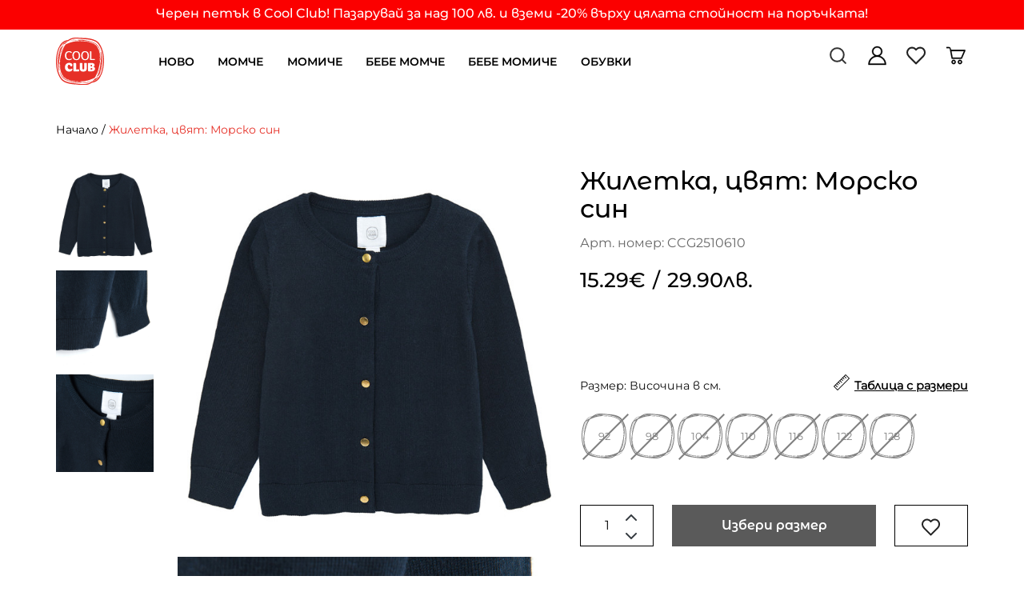

--- FILE ---
content_type: text/html; charset=utf-8
request_url: https://coolclub.bg/index.php?route=product/product&product_id=7113422
body_size: 33421
content:
<!DOCTYPE html>
<!--[if IE]><![endif]-->
<!--[if IE 8 ]><html dir="ltr" lang="bg" class="ie8"><![endif]-->
<!--[if IE 9 ]><html dir="ltr" lang="bg" class="ie9"><![endif]-->
<!--[if (gt IE 9)|!(IE)]><!-->
<html dir="ltr" lang="bg">
<!--<![endif]-->
<head>
<meta http-equiv="x-dns-prefetch-control" content="on">
<link rel="dns-prefetch" href="https://tracking.retargeting.biz">
<link rel="dns-prefetch" href="https://a.optmnstr.com">
<link rel="dns-prefetch" href="https://tracking.retargeting.app">
<link rel="dns-prefetch" href="https://stats.g.doubleclick.net">
<link rel="dns-prefetch" href="https://cdn.onesignal.com">
<link rel="dns-prefetch" href="https://googleads.g.doubleclick.net">
<link rel="dns-prefetch" href="https://api.omappapi.com">
<link rel="dns-prefetch" href="https://www.facebook.com">
<link rel="dns-prefetch" href="https://www.google.bg">
<link rel="dns-prefetch" href="https://api.retargeting.app">
<link rel="dns-prefetch" href="https://onesignal.com">
<link rel="dns-prefetch" href="https://a.omappapi.com">
<link rel="dns-prefetch" href="https://va.tawk.to">
<link rel="dns-prefetch" href="https://www.google-analytics.com">
<link rel="dns-prefetch" href="https://www.googleadservices.com">
<link rel="preconnect" href="https://www.googletagmanager.com">
<link rel="preconnect" href="https://fonts.googleapis.com">
<link rel="preconnect" href="https://fonts.gstatic.com" crossorigin>
<link rel="preconnect" href="https://www.google.com">
<link rel="preconnect" href="https://cdn.jsdelivr.net">
<link rel="preconnect" href="https://www.gstatic.com">
<link rel="preconnect" href="https://embed.tawk.to">
<link rel="preconnect" href="https://connect.facebook.net">
<meta charset="UTF-8" />
<meta name="viewport" content="width=device-width, initial-scale=1">
<meta http-equiv="X-UA-Compatible" content="IE=edge">
<title>Жилетка, цвят: Морско син, Размер: Височина в см.: 98</title>
<base href="https://coolclub.bg/" />
<meta name="description" content="Детск.жилетка за момичета CCG2510610. За височина: 104, 110, 116, 122, 128, 92, 98 СМ. Бърза доставка в цяла България и лесно връщане до 30 дни!" />
<script src="catalog/view/javascript/jquery/jquery-2.1.1.min.js" type="text/javascript"></script>
<script src="https://cdn.jsdelivr.net/npm/intersection-observer@0.5.1/intersection-observer.min.js"></script>
<script src="https://cdn.jsdelivr.net/npm/vanilla-lazyload@12.0.0/dist/lazyload.min.js"></script>

<link href="catalog/view/javascript/bootstrap/css/bootstrap.min.css" rel="stylesheet" media="screen" />

<link rel="stylesheet" type="text/css" href="catalog/view/theme/coolclub/stylesheet/vendor/jquery.mCustomScrollbar.min.css" />
<link rel="stylesheet" type="text/css" href="catalog/view/theme/coolclub/stylesheet/vendor/owl.theme.default.min.css" />
<link rel="stylesheet" type="text/css" href="catalog/view/theme/coolclub/stylesheet/vendor/owl.carousel.min.css" />

<link href="catalog/view/javascript/font-awesome/css/font-awesome.min.css" rel="stylesheet" type="text/css" />
<!-- Add the slick-theme.css if you want default styling -->
<link rel="stylesheet" type="text/css" href="catalog/view/javascript/slick/slick.css"/>
<!-- Add the slick-theme.css if you want default styling -->
<link rel="stylesheet" type="text/css" href="catalog/view/javascript/slick/slick-theme.css"/>

<link rel="stylesheet" type="text/css" href="catalog/view/theme/coolclub/stylesheet/all.css?id=6" />
<link href="catalog/view/javascript/jquery/swiper/css/swiper.min.css" type="text/css" rel="stylesheet" media="screen" />
<link href="catalog/view/javascript/jquery/swiper/css/opencart.css" type="text/css" rel="stylesheet" media="screen" />
<link href="catalog/view/javascript/jquery/datetimepicker/bootstrap-datetimepicker.min.css" type="text/css" rel="stylesheet" media="screen" />
<link href="catalog/view/javascript/jquery/magnific/magnific-popup.css" type="text/css" rel="stylesheet" media="screen" />
<script src="catalog/view/javascript/jquery/swiper/js/swiper.jquery.js" type="text/javascript"></script>
<script src="catalog/view/javascript/jquery/datetimepicker/moment/moment.min.js" type="text/javascript"></script>
<script src="catalog/view/javascript/jquery/datetimepicker/moment/moment-with-locales.min.js" type="text/javascript"></script>
<script src="catalog/view/javascript/jquery/datetimepicker/bootstrap-datetimepicker.min.js" type="text/javascript"></script>
<script src="catalog/view/javascript/jquery/magnific/jquery.magnific-popup.min.js" type="text/javascript"></script>
<link href="https://coolclub.bg/index.php?route=product/product&amp;product_id=7113422" rel="canonical" />
<link href="https://coolclub.bg/image/catalog/coolclub-logo.png" rel="icon" />
<!-- Google Tag Manager -->
<script>(function(w,d,s,l,i){w[l]=w[l]||[];w[l].push({'gtm.start':
new Date().getTime(),event:'gtm.js'});var f=d.getElementsByTagName(s)[0],
j=d.createElement(s),dl=l!='dataLayer'?'&l='+l:'';j.async=true;j.src=
'https://www.googletagmanager.com/gtm.js?id='+i+dl;f.parentNode.insertBefore(j,f);
})(window,document,'script','dataLayer','GTM-MBZ9PG8');</script>
<!-- End Google Tag Manager -->

<meta name="facebook-domain-verification" content="vo7ou36xpe9qb9zs4bh7tthjr9rhew" />

<!-- Hotjar Tracking Code for https://coolclub.bg/ -->
<script>
    (function(h,o,t,j,a,r){
        h.hj=h.hj||function(){(h.hj.q=h.hj.q||[]).push(arguments)};
        h._hjSettings={hjid:3281312,hjsv:6};
        a=o.getElementsByTagName('head')[0];
        r=o.createElement('script');r.async=1;
        r.src=t+h._hjSettings.hjid+j+h._hjSettings.hjsv;
        a.appendChild(r);
    })(window,document,'https://static.hotjar.com/c/hotjar-','.js?sv=');
</script>

<script>
$(function() {
  function quickFixes() { 
    console.log("executing quickFixes ...");

    // offers menu color change to blue
    //$("#menu > ul > li:nth-child(7) > a").css('color', '#4343c3');
    $("#menu > ul > li:nth-child(7) > a").css('color', 'red');

    // outlet menu color change to red
    $("#menu > ul > li:nth-child(8) > a").css('color', 'red');

    $("div#quicklinks-content").find("div.panel-body").each(
      function () {
        $(this).html(
            $(this).html().replace(
                "Право на връщане в рамките на 30 дни", 
                
                "БЕЗПЛАТНА ДОСТАВКА при покупки над 35€ / 68.45 лв."+"<BR><BR>"
                +"БЕЗПЛАТНА ДОСТАВКА при получаване от магазин"+"<BR><BR>"
                +"БЕЗПЛАТНО ВРЪЩАНЕ на място в наш магазин или от офис на Еконт до посочен от нас офис на Еконт в рамките на 30 дни"+"<BR><BR>"
                +"Вижте всички детайли в "
                +"<a href=\"index.php?route=information/information&information_id=81\" target=\"_blank\">Политиката ни за Доставка и Връщане</a>"
            )
        )
      }
    );

    if ( window.location.href.indexOf("route=account/voucher") > -1 ) {
       voucherWarningSelector = "#content > form > div:nth-child(7) > div > div > small";
       if ( $(voucherWarningSelector).length ) {
          $(voucherWarningSelector).html(
             $(voucherWarningSelector).html().replace(
                'Покупката на ваучер е възможна единствено с кредитна/дебитна карта или през ePay'
                , 'Покупката на ваучери онлайн е временно единствено възможна чрез банков превод.'
             )
          )
       }
    };



    if ( window.location.href.indexOf("route=checkout/checkout") > -1 ) {
      const econtShippingCost = "#shipping_method_list > div.radio-input.radio > label > span.price";

      // Hide immediately if already present
      $(econtShippingCost).hide();

      // Watch for new elements
      const observer = new MutationObserver(function (mutations) {
          mutations.forEach(function (mutation) {
              $(mutation.addedNodes).each(function () {
                 if ($(this).is(econtShippingCost) || $(this).find(econtShippingCost).length) {
                      $(econtShippingCost).hide();
                 }
              });
          });
      });

      observer.observe(document.body, {
          childList: true,
          subtree: true
      });

    };


  };
  setTimeout(quickFixes, 2000);
});
</script>
<link href="catalog/view/theme/coolclub/javascript/vendor/jQuery.verticalCarousel.css" rel="stylesheet">
<!-- Copyright (c) Facebook, Inc. and its affiliates. -->
<!-- All rights reserved. -->

<!-- This source code is licensed under the license found in the -->
<!-- LICENSE file in the root directory of this source tree. -->
<script type="text/javascript">
  // we are using this flag to determine if the pixel
  // is successfully added to the header
  window.isFacebookPixelInHeaderAdded = 1;
  window.isFacebookPixelAdded=1;
</script>

<script type="text/javascript">
  function facebook_loadScript(url, callback) {
    var script = document.createElement("script");
    script.type = "text/javascript";
    if(script.readyState) {  // only required for IE <9
      script.onreadystatechange = function() {
        if (script.readyState === "loaded" || script.readyState === "complete") {
          script.onreadystatechange = null;
          if (callback) {
            callback();
          }
        }
      };
    } else {  //Others
      if (callback) {
        script.onload = callback;
      }
    }

    script.src = url;
    document.getElementsByTagName("head")[0].appendChild(script);
  }
</script>

<script type="text/javascript">
  (function() {
    var enableCookieBar = '0';
    if (enableCookieBar == '1') {
      facebook_loadScript("catalog/view/javascript/facebook_business/cookieconsent.min.js");

      // loading the css file
      var css = document.createElement("link");
      css.setAttribute("rel", "stylesheet");
      css.setAttribute("type", "text/css");
      css.setAttribute(
        "href",
        "catalog/view/theme/css/facebook_business/cookieconsent.min.css");
      document.getElementsByTagName("head")[0].appendChild(css);

      window.addEventListener("load", function(){
        function setConsent() {
          fbq(
            'consent',
            this.hasConsented() ? 'grant' : 'revoke'
          );
        }
        window.cookieconsent.initialise({
          palette: {
            popup: {
              background: '#237afc'
            },
            button: {
              background: '#fff',
              text: '#237afc'
            }
          },
          cookie: {
            name: fbq.consentCookieName
          },
          type: 'opt-out',
          showLink: false,
          content: {
            allow: 'Agree',
            deny: 'Opt Out',
            header: 'Our Site Uses Cookies',
            message: 'By clicking Agree, you agree to our <a class="cc-link" href="https://www.facebook.com/legal/terms/update" target="_blank">terms of service</a>, <a class="cc-link" href="https://www.facebook.com/policies/" target="_blank">privacy policy</a> and <a class="cc-link" href="https://www.facebook.com/policies/cookies/" target="_blank">cookies policy</a>.'
          },
          layout: 'basic-header',
          location: true,
          revokable: true,
          onInitialise: setConsent,
          onStatusChange: setConsent,
          onRevokeChoice: setConsent
        }, function (popup) {
          // If this isn't open, we know that we can use cookies.
          if (!popup.getStatus() && !popup.options.enabled) {
            popup.setStatus(cookieconsent.status.dismiss);
          }
        });
      });
    }
  })();
</script>

<script type="text/javascript">
  (function() {
    !function(f,b,e,v,n,t,s){if(f.fbq)return;n=f.fbq=function(){n.callMethod?
    n.callMethod.apply(n,arguments):n.queue.push(arguments)};if(!f._fbq)f._fbq=n;
    n.push=n;n.loaded=!0;n.version='2.0';n.queue=[];t=b.createElement(e);t.async=!0;
    t.src=v;s=b.getElementsByTagName(e)[0];s.parentNode.insertBefore(t,s)}(window,
    document,'script','https://connect.facebook.net/en_US/fbevents.js');

    var enableCookieBar = '0';
    if (enableCookieBar == '1') {
      fbq.consentCookieName = 'fb_cookieconsent_status';

      (function() {
        function getCookie(t){var i=("; "+document.cookie).split("; "+t+"=");if(2==i.length)return i.pop().split(";").shift()}
        var consentValue = getCookie(fbq.consentCookieName);
        fbq('consent', consentValue === 'dismiss' ? 'grant' : 'revoke');
      })();
    }

          // system auto generated facebook_pixel.js, DO NOT MODIFY
      pixel_script_filename = 'catalog/view/javascript/facebook_business/facebook_pixel_3_1_2.js';
      // system auto generated facebook_pixel.js, DO NOT MODIFY
      facebook_loadScript(
        pixel_script_filename,
        function() {
          var params = {
    "agent": "exopencart-3.0.2.0-4.2.1"
};
          _facebookAdsExtension.facebookPixel.init(
            '1209313536379194',
            {},
            params);
                      _facebookAdsExtension.facebookPixel.firePixel(
              JSON.parse('{\"event_name\":\"ViewContent\",\"content_ids\":[\"CCG2510610\"],\"content_name\":\"\\u0416\\u0438\\u043b\\u0435\\u0442\\u043a\\u0430, \\u0446\\u0432\\u044f\\u0442: \\u041c\\u043e\\u0440\\u0441\\u043a\\u043e \\u0441\\u0438\\u043d\",\"content_type\":\"product\",\"currency\":\"BGN\",\"value\":29.9,\"event_id\":\"c25caa41-0057-4191-8867-ea69144521d1\"}'));
                  });
      })();
</script>

<script type="text/javascript">
  // we are using this flag to determine if the customer chat
  // is successfully added to the header
  window.isFacebookCustomerChatInHeaderAdded = 1;
  window.isFacebookCustomerChatAdded=1;
</script>

<script type="application/ld+json">            
{
 "@context":"http://schema.org",
 "@type":"Organization",
 "url":"https://coolclub.bg/",
 "logo":"",
 "potentialAction":[{
   "@type":"SearchAction",
   "target":"https://coolclub.bg/index.php?route=product/search&search={search_term_string}",
   "query-input":"required name=search_term_string"
 }],
 "contactPoint":[{
    "@type":"ContactPoint",
    "telephone":"0877200446",
    "contactType":"customer service"
  }]
}
</script>

<script type="application/ld+json">
{
    "@context": "http://schema.org",
    "@type": "Product",
    "image": "https://coolclub.bg/image/cache/catalog/product/2/d/1/e1a543034c8112cfcf3101492a694babf92f58f6-500x500.jpg",    "name": "Жилетка, цвят: Морско син, Размер: Височина в см.: 98",
    "model": "CCG2510610",
    "sku": "7113422",
    "description": "Плетиво",
    "brand": {
        "@type": "Brand",
        "name": "CoolClub"
    },
    "offers": {
        "@type": "Offer",
        "url": "https://coolclub.bg/index.php?route=product/product&amp;product_id=7113422",
        "priceCurrency": "BGN",
        "price": "29.90",
        "priceValidUntil": "2024-08-01",
            "availability": "http://schema.org/OutOfStock"
        }
    }
</script>

<script type="application/ld+json">
{
  "@context": "http://schema.org",
  "@type": "BreadcrumbList",
  "itemListElement": [
  
    {
    "@type": "ListItem",
    "position": 1,
    "name": "CoolClub България",
    "item": "https://coolclub.bg"
  }   
    ,
      {
    "@type": "ListItem",
    "position": 2,
    "name": "Момичета",
    "item": "https://coolclub.bg/index.php?route=product/category&path=22"
  }   
    ,
      {
    "@type": "ListItem",
    "position": 3,
    "name": "Жилетки, Пуловери, Елеци",
    "item": "https://coolclub.bg/index.php?route=product/category&path=22106"
  }   
    ]
    }
</script>

<meta name="twitter:card" content="product" />
<meta name="twitter:creator" content="" />
<meta name="twitter:site" content="" />
<meta name="twitter:description" content="Детск.жилетка за момичета CCG2510610. За височина: 104, 110, 116, 122, 128, 92, 98 СМ. Бърза доставка в цяла България и лесно връщане до 30 дни!..." />
<meta name="twitter:title" content="Жилетка, цвят: Морско син" />
<meta name="twitter:domain" content="https://coolclub.bg/index.php?route=product/product&amp;product_id=7113422" />
<meta name="twitter:image" content="https://coolclub.bg/image/cache/catalog/product/2/d/1/e1a543034c8112cfcf3101492a694babf92f58f6-500x500.jpg" />
<meta property="og:type" content="product" />
<meta property="og:title" content="Жилетка, цвят: Морско син" />
<meta property="og:description" content="Детск.жилетка за момичета CCG2510610. За височина: 104, 110, 116, 122, 128, 92, 98 СМ. Бърза доставка в цяла България и лесно връщане до 30 дни!..." />
<meta property="og:url" content="https://coolclub.bg/index.php?route=product/product&amp;product_id=7113422" />
<meta property="og:image" content="https://coolclub.bg/image/cache/catalog/product/2/d/1/e1a543034c8112cfcf3101492a694babf92f58f6-500x500.jpg" />
<meta property="product:price:amount" content="29.90" />
<meta property="product:price:currency" content="BGN" />

</head>
<body data-target="#custom-navbar" data-spy="scroll">
<div id="bg_overlay"></div>
<div>  <div id="cookie_disclaimer" class="notification_bar" style="background-color: #D3BDBD;">
    <p style="background-color: #D3BDBD;">
    	<span class="text">Този сайт използва бисквитки (cookies).</span>
        <a class="learn_more" href="/cookies" style="background-color: #D3BDBD; color: black; border: 1px solid black;">Научете повече</a> 
  		<a href="/" class="agree" style="background-color: black; border: 1px solid black; color: #e2caca;">Съгласен съм</a>
  	</p>
</div></div>


<header id="custom-header">
	<div id="fe-announcements" class="container-fliud">
    <ul class="inner-wrapper" style="background-color:#fb0000">
        
        <li class="announcement">        
            <p>Черен петък в Cool Club!&nbsp;<span style="white-space-collapse: preserve;">Пазарувай за над 100 лв. и вземи -20% върху цялата стойност на поръчката!</span></p><span data-metadata="&lt;!--(figmeta)eyJmaWxlS2V5IjoiS0tOMm5FcllUM1R0T3FPWjc1NUoxUSIsInBhc3RlSUQiOjg2Njc5MzQ4LCJkYXRhVHlwZSI6InNjZW5lIn0K(/figmeta)--&gt;"></span>
        </li>
        </ul>
</div>

	<div id="custom-headerInner">
		<nav id="custom-navbar"  role="navigation">
			<div class="container">
				<div class="navbar-header">									
					<button type="button" class="navbar-toggle collapsed custom-navbarToggle" data-toggle="collapse" data-target="#custom-navbar-collapse">
						<svg width="41" height="62" viewBox="0 0 41 62" fill="none" xmlns="http://www.w3.org/2000/svg">
							<line x1="0.5" y1="18.9854" x2="40.5" y2="18.9854" stroke="black" stroke-width="4"/>
							<line x1="0.5" y1="30.9854" x2="40.5" y2="30.9854" stroke="black" stroke-width="4"/>
							<line x1="20.5" y1="42.9854" x2="40.5" y2="42.9854" stroke="black" stroke-width="4"/>
						</svg>
					</button>
										
					<div class="custom-navBrendBox">
					<div class='row'>
					<div class='col-lg-1 col-xs-3'>
						<a class="logo" href="https://coolclub.bg">
															<img src="image/icons/logo.svg" title="CoolClub България" alt="CoolClub България" class="img-responsive" />
													</a>
					</div>
					<div class='col-lg-7 menu-wrapper'>
						<div class="custom-menuItem">
							<div class="collapse navbar-collapse nopd" id="custom-navbar-collapse">
								  <nav id="menu" class="navbar">
      <ul class="nav navbar-nav">
                                                                            <li class="dropdown "><a  href="#" class="dropdown-toggle disabled navLink" data-toggle="dropdown">НОВО</a>
                <div class="dropdown-menu">
                        <div class="dropdown-border">
                            <div class="dropdown-inner">
                                                                                                                                                 
                                                                                                                                                     
                                                                                                                                                     
                                                                                                                                                     
                                                                                                                                                     
                                                                                                    <ul class="list-unstyled subcategory-item">
                                                                                                                                                                                                             
                                          
                                                                                    <li class="heading ">
                                                <div class='column'>
                                                    <a  href="https://coolclub.bg/index.php?route=product/category&amp;path=17_17810&amp;filter=505,508">Ново за Момчета</a>
                                                </div>
                                                                                            </li>
                                                                                                                                                                                                                                                         
                                          
                                                                                    <li class="heading ">
                                                <div class='column'>
                                                    <a  href="https://coolclub.bg/index.php?route=product/category&amp;path=17_17810&amp;filter=506,509">Ново за Момичета</a>
                                                </div>
                                                                                            </li>
                                                                                                                                                                                                                                                         
                                          
                                                                                    <li class="heading ">
                                                <div class='column'>
                                                    <a  href="https://coolclub.bg/index.php?route=product/category&amp;path=17_17810&amp;filter=502">Ново за Бебе Момче</a>
                                                </div>
                                                                                            </li>
                                                                                                                                                                                                                                                         
                                          
                                                                                    <li class="heading ">
                                                <div class='column'>
                                                    <a  href="https://coolclub.bg/index.php?route=product/category&amp;path=17_17810&amp;filter=503">Ново за Бебе Момиче</a>
                                                </div>
                                                                                            </li>
                                                                                                                                                                                                                                                         
                                          
                                                                                    <li class="heading ">
                                                <div class='column'>
                                                    <a  href="https://coolclub.bg/index.php?route=product/category&amp;path=17_17810&amp;filter=">Всички нови артикули</a>
                                                </div>
                                                                                            </li>
                                                                                                                </ul>
                                                            </div>
                        </div>
                </div>
                <div class="mobile-plus "></div>
                </li>
                                                                                        <li class="dropdown "><a  href="#" class="dropdown-toggle disabled navLink" data-toggle="dropdown">МОМЧЕ</a>
                <div class="dropdown-menu">
                        <div class="dropdown-border">
                            <div class="dropdown-inner">
                                                                                                                                               
                                           
                                                                                                                                                                                      
                                                                                                                                                                                      
                                                                                                                                                                                      
                                                                                                                                                                                      
                                                                                                                                                                                      
                                                                                                                                                                                      
                                                                                                                                                                                      
                                                                                                                                                                                      
                                                                                                                                                                                      
                                                                                                                                                                                      
                                                                                                                                                                                      
                                                                                                                                                                                      
                                                                                                                                                                                      
                                                                                                                                                                                      
                                                                                                                                                                                      
                                                                                                                                                   
                                           
                                                                                                                                                                                      
                                                                                                                                                                                      
                                                                                                                                                                                      
                                                                                                                                                                                      
                                                                                                                                                                                      
                                                                                                                                                                                      
                                                                                                                                                                                      
                                                                                                                                                                                      
                                                                                                                                                                                      
                                                                                                                                                                                      
                                                                                                                                                                                      
                                                                                                                                                                                      
                                                                                                                                                                                      
                                                                                                                                                   
                                           
                                                                                                                                                                                      
                                                                                                                                                                                      
                                                                                                                                                                                      
                                                                                                                                                                                      
                                                                                                                                                                                      
                                                                                                                                                     
                                                                                                                                                     
                                                                                                    <ul class="list-unstyled subcategory-item">
                                                                                                                                                                                                                                               
                                          
                                                                                    <li class="heading separator">
                                                <div class='column'>
                                                    <a  href="#">Пазарувай по вид продукт</a>
                                                </div>
                                                                                                    <div class="mobile-plus"></div>
                                                    <div class='child-column total-cols-2'>
                                                                                                                    <ul class="list-unstyled grandchild-item ">
                                                                                                                                    <li class="jacket icon">
                                                                        <a href="https://coolclub.bg/index.php?route=product/category&amp;path=21_21122">Палта и Якета</a>
                                                                    </li>
                                                                                                                                    <li class="hoodies icon">
                                                                        <a href="https://coolclub.bg/index.php?route=product/category&amp;path=21_21103">Блузи и Суитчъри</a>
                                                                    </li>
                                                                                                                                    <li class="sweater icon">
                                                                        <a href="https://coolclub.bg/index.php?route=product/category&amp;path=21_21106">Жилетки, Пуловери, Елеци</a>
                                                                    </li>
                                                                                                                                    <li class="icon-017 icon">
                                                                        <a href="https://coolclub.bg/index.php?route=product/category&amp;path=21_21125">Ризи и костюми</a>
                                                                    </li>
                                                                                                                                    <li class="pyjamas icon">
                                                                        <a href="https://coolclub.bg/index.php?route=product/category&amp;path=21_21108">Комплекти</a>
                                                                    </li>
                                                                                                                                    <li class="jeans icon">
                                                                        <a href="https://coolclub.bg/index.php?route=product/category&amp;path=21_21109">Панталони</a>
                                                                    </li>
                                                                                                                                    <li class="short icon">
                                                                        <a href="https://coolclub.bg/index.php?route=product/category&amp;path=21_21121">Къси панталони и Шорти</a>
                                                                    </li>
                                                                                                                                    <li class="icon-143 icon">
                                                                        <a href="https://coolclub.bg/index.php?route=product/category&amp;path=21_21132">Бански и Плувни шорти</a>
                                                                    </li>
                                                                                                                            </ul>
                                                                                                                    <ul class="list-unstyled grandchild-item ">
                                                                                                                                    <li class="icon-039 icon">
                                                                        <a href="https://coolclub.bg/index.php?route=product/category&amp;path=21_21105">Гащеризони</a>
                                                                    </li>
                                                                                                                                    <li class="icon-095 icon">
                                                                        <a href="https://coolclub.bg/index.php?route=product/category&amp;path=21_21112">Спортни комплекти</a>
                                                                    </li>
                                                                                                                                    <li class="tshirt icon">
                                                                        <a href="https://coolclub.bg/index.php?route=product/category&amp;path=21_21114">Тениски</a>
                                                                    </li>
                                                                                                                                    <li class="socks icon">
                                                                        <a href="https://coolclub.bg/index.php?route=product/category&amp;path=21_21126">Чорапи </a>
                                                                    </li>
                                                                                                                                    <li class="vests icon">
                                                                        <a href="https://coolclub.bg/index.php?route=product/category&amp;path=21_21119">Бельо, Пижами, Халати</a>
                                                                    </li>
                                                                                                                                    <li class="shoes icon">
                                                                        <a href="https://coolclub.bg/index.php?route=product/category&amp;path=25&amp;filter=505,508">Обувки</a>
                                                                    </li>
                                                                                                                                    <li class="baseball icon">
                                                                        <a href="https://coolclub.bg/index.php?route=product/category&amp;path=21_21102">Аксесoари</a>
                                                                    </li>
                                                                                                                            </ul>
                                                                                                            </div>
                                                                                            </li>
                                                                                                                                                                                                          
                                                                                                                                                                                                      
                                                                                                                                                                                                      
                                                                                                                                                                                                      
                                                                                                                                                                                                      
                                                                                                                                                                                                      
                                                                                                                                                                                                      
                                                                                                                                                                                                      
                                                                                                                                                                                                      
                                                                                                                                                                                                      
                                                                                                                                                                                                      
                                                                                                                                                                                                      
                                                                                                                                                                                                      
                                                                                                                                                                                                      
                                                                                                                                                                                                      
                                                                                                                                                                                                                                                                                       
                                          
                                                                                    <li class="heading separator">
                                                <div class='column'>
                                                    <a  href="#">Пазарувай по размер</a>
                                                </div>
                                                                                                    <div class="mobile-plus"></div>
                                                    <div class='child-column total-cols-2'>
                                                                                                                    <ul class="list-unstyled grandchild-item ">
                                                                                                                                    <li class="">
                                                                        <a href="https://coolclub.bg/index.php?route=product/category&amp;path=19&amp;filter=138,270">98 см.</a>
                                                                    </li>
                                                                                                                                    <li class="">
                                                                        <a href="https://coolclub.bg/index.php?route=product/category&amp;path=19&amp;filter=139,270">104 см.</a>
                                                                    </li>
                                                                                                                                    <li class="">
                                                                        <a href="https://coolclub.bg/index.php?route=product/category&amp;path=23&amp;filter=140">110 см.</a>
                                                                    </li>
                                                                                                                                    <li class="">
                                                                        <a href="https://coolclub.bg/index.php?route=product/category&amp;path=21&amp;filter=141">116 см.</a>
                                                                    </li>
                                                                                                                                    <li class="">
                                                                        <a href="https://coolclub.bg/index.php?route=product/category&amp;path=21&amp;filter=142">122 см.</a>
                                                                    </li>
                                                                                                                                    <li class="">
                                                                        <a href="https://coolclub.bg/index.php?route=product/category&amp;path=21&amp;filter=143">128 см.</a>
                                                                    </li>
                                                                                                                                    <li class="">
                                                                        <a href="https://coolclub.bg/index.php?route=product/category&amp;path=21&amp;filter=145">140 см.</a>
                                                                    </li>
                                                                                                                            </ul>
                                                                                                                    <ul class="list-unstyled grandchild-item ">
                                                                                                                                    <li class="">
                                                                        <a href="https://coolclub.bg/index.php?route=product/category&amp;path=21&amp;filter=146">146 см.</a>
                                                                    </li>
                                                                                                                                    <li class="">
                                                                        <a href="https://coolclub.bg/index.php?route=product/category&amp;path=21&amp;filter=147">152 см.</a>
                                                                    </li>
                                                                                                                                    <li class="">
                                                                        <a href="https://coolclub.bg/index.php?route=product/category&amp;path=21&amp;filter=148">158 см.</a>
                                                                    </li>
                                                                                                                                    <li class="">
                                                                        <a href="https://coolclub.bg/index.php?route=product/category&amp;path=21&amp;filter=149">164 см.</a>
                                                                    </li>
                                                                                                                                    <li class="">
                                                                        <a href="https://coolclub.bg/index.php?route=product/category&amp;path=21&amp;filter=150">170 см.</a>
                                                                    </li>
                                                                                                                                    <li class="">
                                                                        <a href="https://coolclub.bg/index.php?route=product/category&amp;path=21&amp;filter=151">176 см.</a>
                                                                    </li>
                                                                                                                            </ul>
                                                                                                            </div>
                                                                                            </li>
                                                                                                                                                                                                          
                                                                                                                                                                                                      
                                                                                                                                                                                                      
                                                                                                                                                                                                      
                                                                                                                                                                                                      
                                                                                                                                                                                                      
                                                                                                                                                                                                      
                                                                                                                                                                                                      
                                                                                                                                                                                                      
                                                                                                                                                                                                      
                                                                                                                                                                                                      
                                                                                                                                                                                                      
                                                                                                                                                                                                      
                                                                                                                                                                                                                                                                                       
                                          
                                                                                    <li class="heading separator">
                                                <div class='column'>
                                                    <a  href="#">Пазарувай по възраст</a>
                                                </div>
                                                                                                    <div class="mobile-plus"></div>
                                                    <div class='child-column total-cols-2'>
                                                                                                                    <ul class="list-unstyled grandchild-item ">
                                                                                                                                    <li class="">
                                                                        <a href="https://coolclub.bg/index.php?route=product/category&amp;path=21&amp;filter=115">3-5 год.</a>
                                                                    </li>
                                                                                                                                    <li class="">
                                                                        <a href="https://coolclub.bg/index.php?route=product/category&amp;path=21&amp;filter=116">6-8 год.</a>
                                                                    </li>
                                                                                                                                    <li class="">
                                                                        <a href="https://coolclub.bg/index.php?route=product/category&amp;path=21&amp;filter=117">9-12 год.</a>
                                                                    </li>
                                                                                                                            </ul>
                                                                                                                    <ul class="list-unstyled grandchild-item ">
                                                                                                                                    <li class="">
                                                                        <a href="https://coolclub.bg/index.php?route=product/category&amp;path=19&amp;filter=118,270">12-14 год.</a>
                                                                    </li>
                                                                                                                                    <li class="">
                                                                        <a href="https://coolclub.bg/index.php?route=product/category&amp;path=19&amp;filter=119,270">15+ год.</a>
                                                                    </li>
                                                                                                                            </ul>
                                                                                                            </div>
                                                                                            </li>
                                                                                                                                                                                                          
                                                                                                                                                                                                      
                                                                                                                                                                                                      
                                                                                                                                                                                                      
                                                                                                                                                                                                      
                                                                                                                                                                                                                                                     
                                          
                                                                                    <li class="heading ">
                                                <div class='column'>
                                                    <a  href="https://coolclub.bg/index.php?route=product/category&amp;path=19&amp;filter=101,270">Намаления</a>
                                                </div>
                                                                                            </li>
                                                                                                                                                                                                                                                         
                                          
                                                                                    <li class="heading ">
                                                <div class='column'>
                                                    <a  href="https://coolclub.bg/index.php?route=product/category&amp;path=11">Всички артикули</a>
                                                </div>
                                                                                            </li>
                                                                                                                </ul>
                                                            </div>
                        </div>
                </div>
                <div class="mobile-plus "></div>
                </li>
                                                                                        <li class="dropdown "><a  href="#" class="dropdown-toggle disabled navLink" data-toggle="dropdown">МОМИЧЕ</a>
                <div class="dropdown-menu">
                        <div class="dropdown-border">
                            <div class="dropdown-inner">
                                                                                                                                               
                                           
                                                                                                                                                                                      
                                                                                                                                                                                      
                                                                                                                                                                                      
                                                                                                                                                                                      
                                                                                                                                                                                      
                                                                                                                                                                                      
                                                                                                                                                                                      
                                                                                                                                                                                      
                                                                                                                                                                                      
                                                                                                                                                                                      
                                                                                                                                                                                      
                                                                                                                                                                                      
                                                                                                                                                                                      
                                                                                                                                                                                      
                                                                                                                                                                                      
                                                                                                                                                                                      
                                                                                                                                                                                      
                                                                                                                                                                                      
                                                                                                                                                   
                                           
                                                                                                                                                                                      
                                                                                                                                                                                      
                                                                                                                                                                                      
                                                                                                                                                                                      
                                                                                                                                                                                      
                                                                                                                                                                                      
                                                                                                                                                                                      
                                                                                                                                                                                      
                                                                                                                                                                                      
                                                                                                                                                                                      
                                                                                                                                                                                      
                                                                                                                                                                                      
                                                                                                                                                                                      
                                                                                                                                                                                      
                                                                                                                                                   
                                           
                                                                                                                                                                                      
                                                                                                                                                                                      
                                                                                                                                                                                      
                                                                                                                                                                                      
                                                                                                                                                                                      
                                                                                                                                                     
                                                                                                                                                     
                                                                                                    <ul class="list-unstyled subcategory-item">
                                                                                                                                                                                                                                               
                                          
                                                                                    <li class="heading separator">
                                                <div class='column'>
                                                    <a  href="#">Пазарувай по вид продукт</a>
                                                </div>
                                                                                                    <div class="mobile-plus"></div>
                                                    <div class='child-column total-cols-2'>
                                                                                                                    <ul class="list-unstyled grandchild-item ">
                                                                                                                                    <li class="icon-056 icon">
                                                                        <a href="https://coolclub.bg/index.php?route=product/category&amp;path=22_22122">Палта и Якета</a>
                                                                    </li>
                                                                                                                                    <li class="icon-013 icon">
                                                                        <a href="https://coolclub.bg/index.php?route=product/category&amp;path=22_22103">Блузи и Суитчъри</a>
                                                                    </li>
                                                                                                                                    <li class="cardigans icon">
                                                                        <a href="https://coolclub.bg/index.php?route=product/category&amp;path=22_22106">Жилетки, Пуловери, Елеци</a>
                                                                    </li>
                                                                                                                                    <li class="shirt icon">
                                                                        <a href="https://coolclub.bg/index.php?route=product/category&amp;path=22_22118">Ризи</a>
                                                                    </li>
                                                                                                                                    <li class="pyjamas icon">
                                                                        <a href="https://coolclub.bg/index.php?route=product/category&amp;path=22_22108">Комплекти</a>
                                                                    </li>
                                                                                                                                    <li class="sport_pants icon">
                                                                        <a href="https://coolclub.bg/index.php?route=product/category&amp;path=22_22107">Клинове</a>
                                                                    </li>
                                                                                                                                    <li class="jeans icon">
                                                                        <a href="https://coolclub.bg/index.php?route=product/category&amp;path=22_22124">Панталони и Гащеризони</a>
                                                                    </li>
                                                                                                                                    <li class="short icon">
                                                                        <a href="https://coolclub.bg/index.php?route=product/category&amp;path=22_22121">Къси панталони и Шорти</a>
                                                                    </li>
                                                                                                                                    <li class="icon-144 icon">
                                                                        <a href="https://coolclub.bg/index.php?route=product/category&amp;path=12_12154">Бански</a>
                                                                    </li>
                                                                                                                            </ul>
                                                                                                                    <ul class="list-unstyled grandchild-item ">
                                                                                                                                    <li class="skirt icon">
                                                                        <a href="https://coolclub.bg/index.php?route=product/category&amp;path=22_22120">Поли</a>
                                                                    </li>
                                                                                                                                    <li class="dress icon">
                                                                        <a href="https://coolclub.bg/index.php?route=product/category&amp;path=22_22111">Рокли</a>
                                                                    </li>
                                                                                                                                    <li class="icon-239 icon">
                                                                        <a href="https://coolclub.bg/index.php?route=product/category&amp;path=22_22113">Сукмани</a>
                                                                    </li>
                                                                                                                                    <li class="komplekti icon">
                                                                        <a href="https://coolclub.bg/index.php?route=product/category&amp;path=22_22112">Спортни комплекти</a>
                                                                    </li>
                                                                                                                                    <li class="tshirt icon">
                                                                        <a href="https://coolclub.bg/index.php?route=product/category&amp;path=22_22114">Тениски</a>
                                                                    </li>
                                                                                                                                    <li class="underwear icon">
                                                                        <a href="https://coolclub.bg/index.php?route=product/category&amp;path=22_22119">Бельо, Пижами, Халати</a>
                                                                    </li>
                                                                                                                                    <li class="socks icon">
                                                                        <a href="https://coolclub.bg/index.php?route=product/category&amp;path=22_22115">Чорапи и Чоропогащи</a>
                                                                    </li>
                                                                                                                                    <li class="shoes icon">
                                                                        <a href="https://coolclub.bg/index.php?route=product/category&amp;path=25&amp;filter=506,509">Обувки</a>
                                                                    </li>
                                                                                                                                    <li class="accessories_1 icon">
                                                                        <a href="https://coolclub.bg/index.php?route=product/category&amp;path=22_22102">Аксесoари</a>
                                                                    </li>
                                                                                                                            </ul>
                                                                                                            </div>
                                                                                            </li>
                                                                                                                                                                                                          
                                                                                                                                                                                                      
                                                                                                                                                                                                      
                                                                                                                                                                                                      
                                                                                                                                                                                                      
                                                                                                                                                                                                      
                                                                                                                                                                                                      
                                                                                                                                                                                                      
                                                                                                                                                                                                      
                                                                                                                                                                                                      
                                                                                                                                                                                                      
                                                                                                                                                                                                      
                                                                                                                                                                                                      
                                                                                                                                                                                                      
                                                                                                                                                                                                      
                                                                                                                                                                                                      
                                                                                                                                                                                                      
                                                                                                                                                                                                      
                                                                                                                                                                                                                                                                                       
                                          
                                                                                    <li class="heading separator">
                                                <div class='column'>
                                                    <a  href="#">Пазарувай по размер</a>
                                                </div>
                                                                                                    <div class="mobile-plus"></div>
                                                    <div class='child-column total-cols-2'>
                                                                                                                    <ul class="list-unstyled grandchild-item ">
                                                                                                                                    <li class="">
                                                                        <a href="https://coolclub.bg/index.php?route=product/category&amp;path=19&amp;filter=138,271">98 см.</a>
                                                                    </li>
                                                                                                                                    <li class="">
                                                                        <a href="https://coolclub.bg/index.php?route=product/category&amp;path=19&amp;filter=139,271">104 см.</a>
                                                                    </li>
                                                                                                                                    <li class="">
                                                                        <a href="https://coolclub.bg/index.php?route=product/category&amp;path=22&amp;filter=140">110 см.</a>
                                                                    </li>
                                                                                                                                    <li class="">
                                                                        <a href="https://coolclub.bg/index.php?route=product/category&amp;path=22&amp;filter=141">116 см.</a>
                                                                    </li>
                                                                                                                                    <li class="">
                                                                        <a href="https://coolclub.bg/index.php?route=product/category&amp;path=22&amp;filter=142">122 см.</a>
                                                                    </li>
                                                                                                                                    <li class="">
                                                                        <a href="https://coolclub.bg/index.php?route=product/category&amp;path=22&amp;filter=143">128 см.</a>
                                                                    </li>
                                                                                                                                    <li class="">
                                                                        <a href="https://coolclub.bg/index.php?route=product/category&amp;path=22&amp;filter=144">134 см.</a>
                                                                    </li>
                                                                                                                            </ul>
                                                                                                                    <ul class="list-unstyled grandchild-item ">
                                                                                                                                    <li class="">
                                                                        <a href="https://coolclub.bg/index.php?route=product/category&amp;path=22&amp;filter=145">140 см.</a>
                                                                    </li>
                                                                                                                                    <li class="">
                                                                        <a href="https://coolclub.bg/index.php?route=product/category&amp;path=22&amp;filter=146">146 см.</a>
                                                                    </li>
                                                                                                                                    <li class="">
                                                                        <a href="https://coolclub.bg/index.php?route=product/category&amp;path=22&amp;filter=147">152 см.</a>
                                                                    </li>
                                                                                                                                    <li class="">
                                                                        <a href="https://coolclub.bg/index.php?route=product/category&amp;path=22&amp;filter=148">158 см.</a>
                                                                    </li>
                                                                                                                                    <li class="">
                                                                        <a href="https://coolclub.bg/index.php?route=product/category&amp;path=22&amp;filter=149">164 см.</a>
                                                                    </li>
                                                                                                                                    <li class="">
                                                                        <a href="https://coolclub.bg/index.php?route=product/category&amp;path=22&amp;filter=150">170 см.</a>
                                                                    </li>
                                                                                                                                    <li class="">
                                                                        <a href="https://coolclub.bg/index.php?route=product/category&amp;path=22&amp;filter=151">176 см.</a>
                                                                    </li>
                                                                                                                            </ul>
                                                                                                            </div>
                                                                                            </li>
                                                                                                                                                                                                          
                                                                                                                                                                                                      
                                                                                                                                                                                                      
                                                                                                                                                                                                      
                                                                                                                                                                                                      
                                                                                                                                                                                                      
                                                                                                                                                                                                      
                                                                                                                                                                                                      
                                                                                                                                                                                                      
                                                                                                                                                                                                      
                                                                                                                                                                                                      
                                                                                                                                                                                                      
                                                                                                                                                                                                      
                                                                                                                                                                                                      
                                                                                                                                                                                                                                                                                       
                                          
                                                                                    <li class="heading separator">
                                                <div class='column'>
                                                    <a  href="#">Пазарувай по възраст</a>
                                                </div>
                                                                                                    <div class="mobile-plus"></div>
                                                    <div class='child-column total-cols-2'>
                                                                                                                    <ul class="list-unstyled grandchild-item ">
                                                                                                                                    <li class="">
                                                                        <a href="https://coolclub.bg/index.php?route=product/category&amp;path=19&amp;filter=115,271">3-5 год.</a>
                                                                    </li>
                                                                                                                                    <li class="">
                                                                        <a href="https://coolclub.bg/index.php?route=product/category&amp;path=19&amp;filter=116,271">6-8 год.</a>
                                                                    </li>
                                                                                                                                    <li class="">
                                                                        <a href="https://coolclub.bg/index.php?route=product/category&amp;path=19&amp;filter=117,271">9-12 год.</a>
                                                                    </li>
                                                                                                                            </ul>
                                                                                                                    <ul class="list-unstyled grandchild-item ">
                                                                                                                                    <li class="">
                                                                        <a href="https://coolclub.bg/index.php?route=product/category&amp;path=19&amp;filter=118,271">12-14 год.</a>
                                                                    </li>
                                                                                                                                    <li class="">
                                                                        <a href="https://coolclub.bg/index.php?route=product/category&amp;path=19&amp;filter=119,271">15+ год.</a>
                                                                    </li>
                                                                                                                            </ul>
                                                                                                            </div>
                                                                                            </li>
                                                                                                                                                                                                          
                                                                                                                                                                                                      
                                                                                                                                                                                                      
                                                                                                                                                                                                      
                                                                                                                                                                                                      
                                                                                                                                                                                                                                                     
                                          
                                                                                    <li class="heading ">
                                                <div class='column'>
                                                    <a  href="https://coolclub.bg/index.php?route=product/category&amp;path=22&amp;filter=101">Намаления</a>
                                                </div>
                                                                                            </li>
                                                                                                                                                                                                                                                         
                                          
                                                                                    <li class="heading ">
                                                <div class='column'>
                                                    <a  href="https://coolclub.bg/index.php?route=product/category&amp;path=12">Всички артикули</a>
                                                </div>
                                                                                            </li>
                                                                                                                </ul>
                                                            </div>
                        </div>
                </div>
                <div class="mobile-plus "></div>
                </li>
                                                                                        <li class="dropdown "><a  href="#" class="dropdown-toggle disabled navLink" data-toggle="dropdown">БЕБЕ МОМЧЕ</a>
                <div class="dropdown-menu">
                        <div class="dropdown-border">
                            <div class="dropdown-inner">
                                                                                                                                               
                                           
                                                                                                                                                                                      
                                                                                                                                                                                      
                                                                                                                                                                                      
                                                                                                                                                                                      
                                                                                                                                                                                      
                                                                                                                                                                                      
                                                                                                                                                                                      
                                                                                                                                                                                      
                                                                                                                                                                                      
                                                                                                                                                                                      
                                                                                                                                                                                      
                                                                                                                                                                                      
                                                                                                                                                                                      
                                                                                                                                                                                      
                                                                                                                                                                                      
                                                                                                                                                   
                                           
                                                                                                                                                                                      
                                                                                                                                                                                      
                                                                                                                                                                                      
                                                                                                                                                                                      
                                                                                                                                                                                      
                                                                                                                                                                                      
                                                                                                                                                                                      
                                                                                                                                                                                      
                                                                                                                                                                                      
                                                                                                                                                                                      
                                                                                                                                                   
                                           
                                                                                                                                                                                      
                                                                                                                                                                                      
                                                                                                                                                                                      
                                                                                                                                                                                      
                                                                                                                                                                                      
                                                                                                                                                     
                                                                                                                                                     
                                                                                                    <ul class="list-unstyled subcategory-item">
                                                                                                                                                                                                                                               
                                          
                                                                                    <li class="heading separator">
                                                <div class='column'>
                                                    <a  href="#">Пазарувай по вид продукт</a>
                                                </div>
                                                                                                    <div class="mobile-plus"></div>
                                                    <div class='child-column total-cols-2'>
                                                                                                                    <ul class="list-unstyled grandchild-item ">
                                                                                                                                    <li class="overall icon">
                                                                        <a href="https://coolclub.bg/index.php?route=product/category&amp;path=23_23101">Якета и Космонавти</a>
                                                                    </li>
                                                                                                                                    <li class="hoodies icon">
                                                                        <a href="https://coolclub.bg/index.php?route=product/category&amp;path=23_23103">Блузи и Суитчъри</a>
                                                                    </li>
                                                                                                                                    <li class="icon-063 icon">
                                                                        <a href="https://coolclub.bg/index.php?route=product/category&amp;path=23_23106">Жилетки, Пуловери, Елеци</a>
                                                                    </li>
                                                                                                                                    <li class="icon-017 icon">
                                                                        <a href="https://coolclub.bg/index.php?route=product/category&amp;path=23_23118">Ризи</a>
                                                                    </li>
                                                                                                                                    <li class="komplekti icon">
                                                                        <a href="https://coolclub.bg/index.php?route=product/category&amp;path=23_23117">Комплекти</a>
                                                                    </li>
                                                                                                                                    <li class="sport_pants icon">
                                                                        <a href="https://coolclub.bg/index.php?route=product/category&amp;path=23_23109">Панталони</a>
                                                                    </li>
                                                                                                                                    <li class="short icon">
                                                                        <a href="https://coolclub.bg/index.php?route=product/category&amp;path=23_23121">Къси панталони и Шорти</a>
                                                                    </li>
                                                                                                                                    <li class="icon-095 icon">
                                                                        <a href="https://coolclub.bg/index.php?route=product/category&amp;path=23_23112">Спортни комплекти</a>
                                                                    </li>
                                                                                                                            </ul>
                                                                                                                    <ul class="list-unstyled grandchild-item ">
                                                                                                                                    <li class="icon-234 icon">
                                                                        <a href="https://coolclub.bg/index.php?route=product/category&amp;path=23_23105">Гащеризони</a>
                                                                    </li>
                                                                                                                                    <li class="bodysuit icon">
                                                                        <a href="https://coolclub.bg/index.php?route=product/category&amp;path=23_23104">Бодита и Камизолки</a>
                                                                    </li>
                                                                                                                                    <li class="baby_tshirt icon">
                                                                        <a href="https://coolclub.bg/index.php?route=product/category&amp;path=23_23114">Тениски</a>
                                                                    </li>
                                                                                                                                    <li class="icon-143 icon">
                                                                        <a href="https://coolclub.bg/index.php?route=product/category&amp;path=23_23132">Бански</a>
                                                                    </li>
                                                                                                                                    <li class="icon-253 icon">
                                                                        <a href="https://coolclub.bg/index.php?route=product/category&amp;path=23_23102">Аксесoари</a>
                                                                    </li>
                                                                                                                                    <li class="socks icon">
                                                                        <a href="https://coolclub.bg/index.php?route=product/category&amp;path=23_23115">Чорапи и Чоропогащи</a>
                                                                    </li>
                                                                                                                                    <li class="infant_shoes icon">
                                                                        <a href="https://coolclub.bg/index.php?route=product/category&amp;path=25&amp;filter=502">Обувки</a>
                                                                    </li>
                                                                                                                            </ul>
                                                                                                            </div>
                                                                                            </li>
                                                                                                                                                                                                          
                                                                                                                                                                                                      
                                                                                                                                                                                                      
                                                                                                                                                                                                      
                                                                                                                                                                                                      
                                                                                                                                                                                                      
                                                                                                                                                                                                      
                                                                                                                                                                                                      
                                                                                                                                                                                                      
                                                                                                                                                                                                      
                                                                                                                                                                                                      
                                                                                                                                                                                                      
                                                                                                                                                                                                      
                                                                                                                                                                                                      
                                                                                                                                                                                                      
                                                                                                                                                                                                                                                                                       
                                          
                                                                                    <li class="heading separator">
                                                <div class='column'>
                                                    <a  href="#">Пазарувай по размер</a>
                                                </div>
                                                                                                    <div class="mobile-plus"></div>
                                                    <div class='child-column total-cols-2'>
                                                                                                                    <ul class="list-unstyled grandchild-item ">
                                                                                                                                    <li class="">
                                                                        <a href="https://coolclub.bg/index.php?route=product/category&amp;path=23&amp;filter=130">50 см.</a>
                                                                    </li>
                                                                                                                                    <li class="">
                                                                        <a href="https://coolclub.bg/index.php?route=product/category&amp;path=23&amp;filter=131">56 см.</a>
                                                                    </li>
                                                                                                                                    <li class="">
                                                                        <a href="https://coolclub.bg/index.php?route=product/category&amp;path=23&amp;filter=132">62 см.</a>
                                                                    </li>
                                                                                                                                    <li class="">
                                                                        <a href="https://coolclub.bg/index.php?route=product/category&amp;path=23&amp;filter=133">68 см.</a>
                                                                    </li>
                                                                                                                                    <li class="">
                                                                        <a href="https://coolclub.bg/index.php?route=product/category&amp;path=23&amp;filter=134">74 см.</a>
                                                                    </li>
                                                                                                                            </ul>
                                                                                                                    <ul class="list-unstyled grandchild-item ">
                                                                                                                                    <li class="">
                                                                        <a href="https://coolclub.bg/index.php?route=product/category&amp;path=23&amp;filter=135">80 см.</a>
                                                                    </li>
                                                                                                                                    <li class="">
                                                                        <a href="https://coolclub.bg/index.php?route=product/category&amp;path=23&amp;filter=136">86 см.</a>
                                                                    </li>
                                                                                                                                    <li class="">
                                                                        <a href="https://coolclub.bg/index.php?route=product/category&amp;path=23&amp;filter=137">92 см.</a>
                                                                    </li>
                                                                                                                                    <li class="">
                                                                        <a href="https://coolclub.bg/index.php?route=product/category&amp;path=19&amp;filter=138,270">98 см.</a>
                                                                    </li>
                                                                                                                                    <li class="">
                                                                        <a href="https://coolclub.bg/index.php?route=product/category&amp;path=19&amp;filter=139,270">104 см.</a>
                                                                    </li>
                                                                                                                            </ul>
                                                                                                            </div>
                                                                                            </li>
                                                                                                                                                                                                          
                                                                                                                                                                                                      
                                                                                                                                                                                                      
                                                                                                                                                                                                      
                                                                                                                                                                                                      
                                                                                                                                                                                                      
                                                                                                                                                                                                      
                                                                                                                                                                                                      
                                                                                                                                                                                                      
                                                                                                                                                                                                      
                                                                                                                                                                                                                                                                                       
                                          
                                                                                    <li class="heading separator">
                                                <div class='column'>
                                                    <a  href="#">Пазарувай по възраст</a>
                                                </div>
                                                                                                    <div class="mobile-plus"></div>
                                                    <div class='child-column total-cols-2'>
                                                                                                                    <ul class="list-unstyled grandchild-item ">
                                                                                                                                    <li class="">
                                                                        <a href="https://coolclub.bg/index.php?route=product/category&amp;path=19&amp;filter=110,270">0-3 мес.</a>
                                                                    </li>
                                                                                                                                    <li class="">
                                                                        <a href="https://coolclub.bg/index.php?route=product/category&amp;path=19&amp;filter=111,270">3-6 мес.</a>
                                                                    </li>
                                                                                                                                    <li class="">
                                                                        <a href="https://coolclub.bg/index.php?route=product/category&amp;path=19&amp;filter=112,270">6-12 мес.</a>
                                                                    </li>
                                                                                                                            </ul>
                                                                                                                    <ul class="list-unstyled grandchild-item ">
                                                                                                                                    <li class="">
                                                                        <a href="https://coolclub.bg/index.php?route=product/category&amp;path=19&amp;filter=113,270">12-18 мес.</a>
                                                                    </li>
                                                                                                                                    <li class="">
                                                                        <a href="https://coolclub.bg/index.php?route=product/category&amp;path=19&amp;filter=114,270">2 год.</a>
                                                                    </li>
                                                                                                                            </ul>
                                                                                                            </div>
                                                                                            </li>
                                                                                                                                                                                                          
                                                                                                                                                                                                      
                                                                                                                                                                                                      
                                                                                                                                                                                                      
                                                                                                                                                                                                      
                                                                                                                                                                                                                                                     
                                          
                                                                                    <li class="heading ">
                                                <div class='column'>
                                                    <a  href="https://coolclub.bg/index.php?route=product/category&amp;path=19&amp;filter=101,502">Намаления</a>
                                                </div>
                                                                                            </li>
                                                                                                                                                                                                                                                         
                                          
                                                                                    <li class="heading ">
                                                <div class='column'>
                                                    <a  href="https://coolclub.bg/index.php?route=product/category&amp;path=17_17302">Всички артикули</a>
                                                </div>
                                                                                            </li>
                                                                                                                </ul>
                                                            </div>
                        </div>
                </div>
                <div class="mobile-plus "></div>
                </li>
                                                                                        <li class="dropdown "><a  href="#" class="dropdown-toggle disabled navLink" data-toggle="dropdown">БЕБЕ МОМИЧЕ</a>
                <div class="dropdown-menu">
                        <div class="dropdown-border">
                            <div class="dropdown-inner">
                                                                                                                                               
                                           
                                                                                                                                                                                      
                                                                                                                                                                                      
                                                                                                                                                                                      
                                                                                                                                                                                      
                                                                                                                                                                                      
                                                                                                                                                                                      
                                                                                                                                                                                      
                                                                                                                                                                                      
                                                                                                                                                                                      
                                                                                                                                                                                      
                                                                                                                                                                                      
                                                                                                                                                                                      
                                                                                                                                                                                      
                                                                                                                                                                                      
                                                                                                                                                                                      
                                                                                                                                                                                      
                                                                                                                                                                                      
                                                                                                                                                                                      
                                                                                                                                                   
                                           
                                                                                                                                                                                      
                                                                                                                                                                                      
                                                                                                                                                                                      
                                                                                                                                                                                      
                                                                                                                                                                                      
                                                                                                                                                                                      
                                                                                                                                                                                      
                                                                                                                                                                                      
                                                                                                                                                                                      
                                                                                                                                                                                      
                                                                                                                                                   
                                           
                                                                                                                                                                                      
                                                                                                                                                                                      
                                                                                                                                                                                      
                                                                                                                                                                                      
                                                                                                                                                                                      
                                                                                                                                                     
                                                                                                                                                     
                                                                                                    <ul class="list-unstyled subcategory-item">
                                                                                                                                                                                                                                               
                                          
                                                                                    <li class="heading separator">
                                                <div class='column'>
                                                    <a  href="#">Пазарувай по вид продукт</a>
                                                </div>
                                                                                                    <div class="mobile-plus"></div>
                                                    <div class='child-column total-cols-2'>
                                                                                                                    <ul class="list-unstyled grandchild-item ">
                                                                                                                                    <li class="icon-232 icon">
                                                                        <a href="https://coolclub.bg/index.php?route=product/category&amp;path=24_24101">Якета и Космонавти</a>
                                                                    </li>
                                                                                                                                    <li class="icon-013 icon">
                                                                        <a href="https://coolclub.bg/index.php?route=product/category&amp;path=24_24103">Блузи и Суитчъри</a>
                                                                    </li>
                                                                                                                                    <li class="cardigans icon">
                                                                        <a href="https://coolclub.bg/index.php?route=product/category&amp;path=24_24106">Жилетки, Пуловери, Елеци</a>
                                                                    </li>
                                                                                                                                    <li class="icon-095 icon">
                                                                        <a href="https://coolclub.bg/index.php?route=product/category&amp;path=24_24108">Комплекти</a>
                                                                    </li>
                                                                                                                                    <li class="sport_pants icon">
                                                                        <a href="https://coolclub.bg/index.php?route=product/category&amp;path=24_24107">Клинове</a>
                                                                    </li>
                                                                                                                                    <li class="jeans icon">
                                                                        <a href="https://coolclub.bg/index.php?route=product/category&amp;path=24_24109">Панталони</a>
                                                                    </li>
                                                                                                                                    <li class="short icon">
                                                                        <a href="https://coolclub.bg/index.php?route=product/category&amp;path=24_24121&amp;filter=503">Къси панталони и Шорти</a>
                                                                    </li>
                                                                                                                                    <li class="dress icon">
                                                                        <a href="https://coolclub.bg/index.php?route=product/category&amp;path=24_24133">Поли и Рокли</a>
                                                                    </li>
                                                                                                                                    <li class="icon-239 icon">
                                                                        <a href="https://coolclub.bg/index.php?route=product/category&amp;path=24_24113">Сукмани</a>
                                                                    </li>
                                                                                                                            </ul>
                                                                                                                    <ul class="list-unstyled grandchild-item ">
                                                                                                                                    <li class="komplekti icon">
                                                                        <a href="https://coolclub.bg/index.php?route=product/category&amp;path=24_24112">Спортни комплекти</a>
                                                                    </li>
                                                                                                                                    <li class="icon-234 icon">
                                                                        <a href="https://coolclub.bg/index.php?route=product/category&amp;path=24_24105">Гащеризони</a>
                                                                    </li>
                                                                                                                                    <li class="icon-231 icon">
                                                                        <a href="https://coolclub.bg/index.php?route=product/category&amp;path=24_24104">Бодита и Камизолки</a>
                                                                    </li>
                                                                                                                                    <li class="baby_tshirt icon">
                                                                        <a href="https://coolclub.bg/index.php?route=product/category&amp;path=24_24114">Тениски</a>
                                                                    </li>
                                                                                                                                    <li class="icon-247 icon">
                                                                        <a href="https://coolclub.bg/index.php?route=product/category&amp;path=24_24110">Ританки</a>
                                                                    </li>
                                                                                                                                    <li class="icon-144 icon">
                                                                        <a href="https://coolclub.bg/index.php?route=product/category&amp;path=14_14154">Бански</a>
                                                                    </li>
                                                                                                                                    <li class="icon-071 icon">
                                                                        <a href="https://coolclub.bg/index.php?route=product/category&amp;path=24_24115">Чорапи и Чоропогащи</a>
                                                                    </li>
                                                                                                                                    <li class="icon-067 icon">
                                                                        <a href="https://coolclub.bg/index.php?route=product/category&amp;path=24_24102">Аксесoари</a>
                                                                    </li>
                                                                                                                                    <li class="infant_shoes icon">
                                                                        <a href="https://coolclub.bg/index.php?route=product/category&amp;path=25&amp;filter=503">Обувки</a>
                                                                    </li>
                                                                                                                            </ul>
                                                                                                            </div>
                                                                                            </li>
                                                                                                                                                                                                          
                                                                                                                                                                                                      
                                                                                                                                                                                                      
                                                                                                                                                                                                      
                                                                                                                                                                                                      
                                                                                                                                                                                                      
                                                                                                                                                                                                      
                                                                                                                                                                                                      
                                                                                                                                                                                                      
                                                                                                                                                                                                      
                                                                                                                                                                                                      
                                                                                                                                                                                                      
                                                                                                                                                                                                      
                                                                                                                                                                                                      
                                                                                                                                                                                                      
                                                                                                                                                                                                      
                                                                                                                                                                                                      
                                                                                                                                                                                                      
                                                                                                                                                                                                                                                                                       
                                          
                                                                                    <li class="heading separator">
                                                <div class='column'>
                                                    <a  href="#">Пазарувай по размер</a>
                                                </div>
                                                                                                    <div class="mobile-plus"></div>
                                                    <div class='child-column total-cols-2'>
                                                                                                                    <ul class="list-unstyled grandchild-item ">
                                                                                                                                    <li class="">
                                                                        <a href="https://coolclub.bg/index.php?route=product/category&amp;path=24&amp;filter=130">50 см.</a>
                                                                    </li>
                                                                                                                                    <li class="">
                                                                        <a href="https://coolclub.bg/index.php?route=product/category&amp;path=24&amp;filter=131">56 см.</a>
                                                                    </li>
                                                                                                                                    <li class="">
                                                                        <a href="https://coolclub.bg/index.php?route=product/category&amp;path=24&amp;filter=132">62 см.</a>
                                                                    </li>
                                                                                                                                    <li class="">
                                                                        <a href="https://coolclub.bg/index.php?route=product/category&amp;path=24&amp;filter=133">68 см.</a>
                                                                    </li>
                                                                                                                                    <li class="">
                                                                        <a href="https://coolclub.bg/index.php?route=product/category&amp;path=24&amp;filter=134">74 см.</a>
                                                                    </li>
                                                                                                                            </ul>
                                                                                                                    <ul class="list-unstyled grandchild-item ">
                                                                                                                                    <li class="">
                                                                        <a href="https://coolclub.bg/index.php?route=product/category&amp;path=24&amp;filter=135">80 см.</a>
                                                                    </li>
                                                                                                                                    <li class="">
                                                                        <a href="https://coolclub.bg/index.php?route=product/category&amp;path=24&amp;filter=136">86 см.</a>
                                                                    </li>
                                                                                                                                    <li class="">
                                                                        <a href="https://coolclub.bg/index.php?route=product/category&amp;path=24&amp;filter=137">92 см.</a>
                                                                    </li>
                                                                                                                                    <li class="">
                                                                        <a href="https://coolclub.bg/index.php?route=product/category&amp;path=19&amp;filter=138,271">98 см.</a>
                                                                    </li>
                                                                                                                                    <li class="">
                                                                        <a href="https://coolclub.bg/index.php?route=product/category&amp;path=19&amp;filter=139,271">104 см.</a>
                                                                    </li>
                                                                                                                            </ul>
                                                                                                            </div>
                                                                                            </li>
                                                                                                                                                                                                          
                                                                                                                                                                                                      
                                                                                                                                                                                                      
                                                                                                                                                                                                      
                                                                                                                                                                                                      
                                                                                                                                                                                                      
                                                                                                                                                                                                      
                                                                                                                                                                                                      
                                                                                                                                                                                                      
                                                                                                                                                                                                      
                                                                                                                                                                                                                                                                                       
                                          
                                                                                    <li class="heading separator">
                                                <div class='column'>
                                                    <a  href="#">Пазарувай по възраст</a>
                                                </div>
                                                                                                    <div class="mobile-plus"></div>
                                                    <div class='child-column total-cols-2'>
                                                                                                                    <ul class="list-unstyled grandchild-item ">
                                                                                                                                    <li class="">
                                                                        <a href="https://coolclub.bg/index.php?route=product/category&amp;path=24&amp;filter=110">0-3 мес.</a>
                                                                    </li>
                                                                                                                                    <li class="">
                                                                        <a href="https://coolclub.bg/index.php?route=product/category&amp;path=24&amp;filter=111">3-6 мес.</a>
                                                                    </li>
                                                                                                                                    <li class="">
                                                                        <a href="https://coolclub.bg/index.php?route=product/category&amp;path=24&amp;filter=112">6-12 мес.</a>
                                                                    </li>
                                                                                                                            </ul>
                                                                                                                    <ul class="list-unstyled grandchild-item ">
                                                                                                                                    <li class="">
                                                                        <a href="https://coolclub.bg/index.php?route=product/category&amp;path=24&amp;filter=113">12-18 мес.</a>
                                                                    </li>
                                                                                                                                    <li class="">
                                                                        <a href="https://coolclub.bg/index.php?route=product/category&amp;path=24&amp;filter=114">2 год.</a>
                                                                    </li>
                                                                                                                            </ul>
                                                                                                            </div>
                                                                                            </li>
                                                                                                                                                                                                          
                                                                                                                                                                                                      
                                                                                                                                                                                                      
                                                                                                                                                                                                      
                                                                                                                                                                                                      
                                                                                                                                                                                                                                                     
                                          
                                                                                    <li class="heading ">
                                                <div class='column'>
                                                    <a  href="https://coolclub.bg/index.php?route=product/category&amp;path=19&amp;filter=101,503">Намаления</a>
                                                </div>
                                                                                            </li>
                                                                                                                                                                                                                                                         
                                          
                                                                                    <li class="heading ">
                                                <div class='column'>
                                                    <a  href="https://coolclub.bg/index.php?route=product/category&amp;path=17_17303">Всички артикули</a>
                                                </div>
                                                                                            </li>
                                                                                                                </ul>
                                                            </div>
                        </div>
                </div>
                <div class="mobile-plus "></div>
                </li>
                                                                                        <li class="dropdown "><a  href="https://coolclub.bg/index.php?route=product/category&amp;path=25" class="dropdown-toggle disabled navLink" data-toggle="dropdown">ОБУВКИ</a>
                <div class="dropdown-menu">
                        <div class="dropdown-border">
                            <div class="dropdown-inner">
                                                                                                                                                 
                                                                                                                                                     
                                                                                                                                                     
                                                                                                                                                     
                                                                                                                                                     
                                                                                                    <ul class="list-unstyled subcategory-item">
                                                                                                                                                                                                             
                                          
                                                                                    <li class="heading ">
                                                <div class='column'>
                                                    <a  href="https://coolclub.bg/index.php?route=product/category&amp;path=25_25130">Спортни обувки и Кецове</a>
                                                </div>
                                                                                            </li>
                                                                                                                                                                                                                                                         
                                          
                                                                                    <li class="heading ">
                                                <div class='column'>
                                                    <a  href="https://coolclub.bg/index.php?route=product/category&amp;path=25_25134">Сандали</a>
                                                </div>
                                                                                            </li>
                                                                                                                                                                                                                                                         
                                          
                                                                                    <li class="heading ">
                                                <div class='column'>
                                                    <a  href="https://coolclub.bg/index.php?route=product/category&amp;path=25_25128">Официални обувки</a>
                                                </div>
                                                                                            </li>
                                                                                                                                                                                                                                                         
                                          
                                                                                    <li class="heading ">
                                                <div class='column'>
                                                    <a  href="https://coolclub.bg/index.php?route=product/category&amp;path=25_25131">Пантофи и Чехли</a>
                                                </div>
                                                                                            </li>
                                                                                                                                                                                                                                                         
                                          
                                                                                    <li class="heading ">
                                                <div class='column'>
                                                    <a  href="https://coolclub.bg/index.php?route=product/category&amp;path=25_25129">Боти и Ботуши</a>
                                                </div>
                                                                                            </li>
                                                                                                                </ul>
                                                            </div>
                        </div>
                </div>
                <div class="mobile-plus "></div>
                </li>
                          </ul>
  </nav>

							</div>
						</div>
					</div>
					<div class='col-lg-4 col-xs-9'>
						<div id="search" class="openBtn"><!-- <div id="search" class="pull-right">
  <input type="text" name="search" value="" placeholder="Търсене" class="form-control input-lg" />
  <span class="input-group-btn">
    <button type="button" class="btn btn-default btn-lg"><i class="fa fa-search"></i></button>
  </span>
  </div> -->

<input name="search" placeholder="Търси..." value="" type="text" autocomplete="off" class="" />
<div class="button-search">
  <svg width="25" height="25" viewBox="0 0 25 25" fill="none" xmlns="http://www.w3.org/2000/svg">
    <path d="M11.4583 19.7917C16.0607 19.7917 19.7917 16.0607 19.7917 11.4583C19.7917 6.85596 16.0607 3.125 11.4583 3.125C6.85596 3.125 3.125 6.85596 3.125 11.4583C3.125 16.0607 6.85596 19.7917 11.4583 19.7917Z" stroke="#333333" stroke-width="2" stroke-linecap="round" stroke-linejoin="round"/>
    <path d="M21.875 21.875L17.3438 17.3438" stroke="#333333" stroke-width="2" stroke-linecap="round" stroke-linejoin="round"/>
  </svg>
</div></div>
						<div class="userBoxSm">
							<div class="userBox">
								<div class="customUserBox">
									<ul>
																			<li>
											<a class="navLogin" href="https://coolclub.bg/index.php?route=account/login">
												<svg width="22" height="23" viewBox="0 0 22 23" fill="none" xmlns="http://www.w3.org/2000/svg">
													<path d="M13.8538 11.824C15.6816 10.8289 16.9244 8.91165 16.9244 6.702C16.9244 3.46826 14.27 0.85 10.9998 0.85C7.72947 0.85 5.0751 3.46826 5.0751 6.702C5.0751 8.91181 6.31771 10.8293 8.14567 11.8245C3.9354 13.0446 0.85 16.8932 0.85 21.4438V22V22.15H1H21H21.15V22V21.4438C21.15 16.893 18.0638 13.0446 13.8538 11.824ZM6.50161 6.702C6.50161 4.25604 8.51782 2.26249 10.9996 2.26249C13.4814 2.26249 15.4974 4.25603 15.4974 6.702C15.4974 9.14796 13.4814 11.1413 10.9996 11.1413C8.51781 11.1413 6.50161 9.14795 6.50161 6.702ZM19.694 20.7375H2.30549C2.67065 16.3201 6.42914 12.8321 10.9998 12.8321C15.5702 12.8321 19.3289 16.3201 19.694 20.7375Z" fill="black" stroke="black" stroke-width="0.3"/>
												</svg>
											</a>
										</li>
																	</ul>		
								</div>
							</div>
						</div>
						<a href="https://coolclub.bg/index.php?route=account/wishlist" id="wishlist-total" title="Любими (0)">
							<svg width="24" height="21" viewBox="0 0 24 21" fill="none" xmlns="http://www.w3.org/2000/svg">
								<path d="M20.4427 2.67573C19.9134 2.14458 19.2845 1.72314 18.592 1.43558C17.8994 1.14802 17.157 1 16.4071 1C15.6572 1 14.9148 1.14802 14.2222 1.43558C13.5297 1.72314 12.9008 2.14458 12.3715 2.67573L11.559 3.49868L10.7466 2.67573C10.2173 2.14458 9.58839 1.72314 8.89586 1.43558C8.20333 1.14802 7.46085 1 6.711 1C5.96114 1 5.21866 1.14802 4.52613 1.43558C3.8336 1.72314 3.20465 2.14458 2.67535 2.67573C0.438595 4.91248 0.301436 8.68963 3.11848 11.5594L11.559 20L19.9996 11.5594C22.8167 8.68963 22.6795 4.91248 20.4427 2.67573Z" stroke="#212121" stroke-width="2" stroke-linecap="round" stroke-linejoin="round"/>
							</svg>
						</a>
						<div class="navCart" id="cart-area" >
							<div id="cart" class="shopping-cart">
    <a href="#" title="Кошница" class="shopping-cart-disabled dropdown-toggle" data-toggle="dropdown">
        <svg width="24" height="21" viewBox="0 0 24 21" fill="none" xmlns="http://www.w3.org/2000/svg">
            <path d="M12.252 18.1624V18.1623C12.252 17.4554 11.9774 16.7771 11.4883 16.2765L11.4883 16.2765C10.9989 15.776 10.3348 15.4942 9.64176 15.4942C8.9486 15.4942 8.28449 15.776 7.79508 16.2765L7.79506 16.2765C7.3059 16.7771 7.03153 17.4554 7.03153 18.1623C7.03153 18.8692 7.30592 19.5477 7.79507 20.0481L7.86658 19.9782L7.79507 20.0481C8.28449 20.5488 8.94858 20.8304 9.64176 20.8304H9.64187C10.3345 20.8296 10.9982 20.5477 11.4874 20.0474L11.4874 20.0474C11.9763 19.547 12.2511 18.8691 12.252 18.1624ZM8.82569 17.3243L8.82572 17.3243C9.04247 17.1024 9.33597 16.9783 9.64177 16.9783C9.94738 16.9783 10.2409 17.1024 10.4576 17.3243L10.4577 17.3243C10.6745 17.5462 10.7969 17.8476 10.7969 18.1623C10.7969 18.477 10.6745 18.7784 10.4577 19.0004C10.2409 19.2222 9.94746 19.3463 9.64188 19.3463C9.33625 19.346 9.04284 19.2217 8.82605 18.9999L8.82603 18.9999C8.60921 18.7782 8.48698 18.477 8.48666 18.1622L8.48665 18.1589C8.48753 17.8454 8.60963 17.5454 8.82569 17.3243Z" fill="black" stroke="black" stroke-width="0.2"/>
            <path d="M19.8453 18.1624V18.1623C19.8453 17.4554 19.5707 16.7771 19.0816 16.2765L19.0815 16.2765C18.5921 15.776 17.9281 15.4942 17.235 15.4942C16.5419 15.4942 15.8777 15.776 15.3883 16.2765L15.3883 16.2765C14.8992 16.7771 14.6248 17.4554 14.6248 18.1623C14.6248 18.8692 14.8992 19.5477 15.3883 20.0481L15.4598 19.9782L15.3883 20.0481C15.8778 20.5488 16.5418 20.8304 17.235 20.8304H17.2351C17.9278 20.8296 18.5914 20.5477 19.0806 20.0474L19.0807 20.0474C19.5696 19.547 19.8443 18.8691 19.8453 18.1624ZM16.419 17.3243L16.419 17.3243C16.6357 17.1024 16.9292 16.9783 17.235 16.9783C17.5406 16.9783 17.8342 17.1024 18.0509 17.3243L18.0509 17.3243C18.2678 17.5462 18.3902 17.8476 18.3902 18.1623C18.3902 18.477 18.2678 18.7784 18.0509 19.0004C17.8342 19.2222 17.5407 19.3463 17.2351 19.3463C16.9295 19.346 16.6361 19.2217 16.4193 18.9999L16.4193 18.9999C16.2025 18.7782 16.0802 18.477 16.0799 18.1622L16.0799 18.1589C16.0808 17.8454 16.2029 17.5454 16.419 17.3243Z" fill="black" stroke="black" stroke-width="0.2"/>
            <path d="M23.0828 3.61785H6.73504L5.57811 0.829693C5.1563 0.467128 4.62279 0.268663 4.07188 0.269534V0.169534H4.07181H1.25065C1.1201 0.169534 1.0181 0.277191 1.0181 0.405137V1.41797C1.0181 1.41803 1.0181 1.41809 1.0181 1.41815C1.0182 1.54601 1.12016 1.65357 1.25065 1.65357H4.07182C4.30458 1.65373 4.53004 1.73823 4.70817 1.89264C4.88637 2.04711 5.00579 2.26171 5.04444 2.49833L5.04442 2.49833L5.04484 2.50058L7.15881 13.8079C7.22392 14.1562 7.52255 14.4109 7.87346 14.4109H19.0023C19.2903 14.4109 19.5499 14.2378 19.6666 13.9717L19.6666 13.9717L23.7466 4.66295C23.8472 4.4339 23.8273 4.16861 23.6939 3.95774L23.6938 3.95768C23.6024 3.81339 23.4661 3.7077 23.3098 3.65526L23.3535 3.61785H23.0828ZM21.961 5.10198L18.5309 12.9266L8.47562 12.9263L7.01257 5.10198H21.961Z" fill="black" stroke="black" stroke-width="0.2"/>
        </svg>
        <span id="cart-total"></span>
    </a>
    <ul class="dropdown-menu pull-right shopping-cart-items"></ul>
</div>


						</div>	
					</div>
					</div>				
					</div>
				</div>
			</div>		
		</nav>		
	</div>
</header>
<!--   <div id="header-replace"></div> -->
  <div id="content-overlay"></div>


<!-- Core CSS file -->
<link rel="stylesheet" href="catalog/view/theme/coolclub/javascript/photoswipe/photoswipe.css"> 
<link rel="stylesheet" href="catalog/view/theme/coolclub/javascript/photoswipe/default-skin/default-skin.css"> 
<!-- Core JS file -->
<script src="catalog/view/theme/coolclub/javascript/photoswipe/photoswipe.min.js"></script> 
<!-- UI JS file -->
<script src="catalog/view/theme/coolclub/javascript/photoswipe/photoswipe-ui-default.min.js"></script> 
<!-- ////////////////////////////////////////////////////////////////////////////
                            Product page content
///////////////////////////////////////////////////////////////////////////// -->
<section id="productPage">
	<div id='content'>
		<div class="container">
			<div class="row">
				<div class="col-md-12">
					<span class="custom-subHeading">
						<p class="text3">
													<a href="https://coolclub.bg">Начало</a> /													<a href="https://coolclub.bg/index.php?route=product/product&amp;product_id=7113422">Жилетка, цвят: Морско син</a> 												</p>
					</span>
				</div>
			</div>
		</div>
		<div class="container product-info" id="content">
		<!-- ////////////////////////////////////////////////////////////////////////////
							Section 01 -- Product images, name, price, color
			///////////////////////////////////////////////////////////////////////////// -->
			<div class="row" id="product_details">
				<!--  Product cards -- images -->
				<div class="col-md-2 small_thumb hidden-xs hidden-sm product_images">
											<div class="articleThumb">
							<a href="#"><img class="lazy-load"  src="data:image/svg+xml,%3Csvg xmlns='http://www.w3.org/2000/svg' viewBox='0 0 640 640'%3E%3C/svg%3E" data-src="https://coolclub.bg/image/cache/catalog/product/2/d/1/e1a543034c8112cfcf3101492a694babf92f58f6-640x640.jpg" width="640" height="640" alt="Жилетка, цвят: Морско син" data-photoswipeindex = '0'/></a>
						</div>
											<div class="articleThumb">
							<a href="#"><img class="lazy-load"  src="data:image/svg+xml,%3Csvg xmlns='http://www.w3.org/2000/svg' viewBox='0 0 640 640'%3E%3C/svg%3E" data-src="https://coolclub.bg/image/cache/catalog/product/4/d/1/9ff9c3eda022c8f15e728bf3e57681ead090094c-640x640.jpg" width="640" height="640" alt="Жилетка, цвят: Морско син" data-photoswipeindex = '1'/></a>
						</div>
											<div class="articleThumb">
							<a href="#"><img class="lazy-load"  src="data:image/svg+xml,%3Csvg xmlns='http://www.w3.org/2000/svg' viewBox='0 0 640 640'%3E%3C/svg%3E" data-src="https://coolclub.bg/image/cache/catalog/product/1/b/e/e44837a49f5da5279dec2392c5d060e6b50e35d2-640x640.jpg" width="640" height="640" alt="Жилетка, цвят: Морско син" data-photoswipeindex = '2'/></a>
						</div>
									</div>
				<div class="col-md-4 bigger_thumb product_images">
					<div class="hidden-xs hidden-sm">
													<div class="articleThumb">
								<img class="lazy-load"  src="data:image/svg+xml,%3Csvg xmlns='http://www.w3.org/2000/svg' viewBox='0 0 640 640'%3E%3C/svg%3E" data-src='https://coolclub.bg/image/cache/catalog/product/2/d/1/e1a543034c8112cfcf3101492a694babf92f58f6-640x640.jpg' width="640" height="640" alt="Жилетка, цвят: Морско син" data-photoswipeindex = '0'/>
																        
        
															</div>
													<div class="articleThumb">
								<img class="lazy-load"  src="data:image/svg+xml,%3Csvg xmlns='http://www.w3.org/2000/svg' viewBox='0 0 640 640'%3E%3C/svg%3E" data-src='https://coolclub.bg/image/cache/catalog/product/4/d/1/9ff9c3eda022c8f15e728bf3e57681ead090094c-640x640.jpg' width="640" height="640" alt="Жилетка, цвят: Морско син" data-photoswipeindex = '1'/>
															</div>
													<div class="articleThumb">
								<img class="lazy-load"  src="data:image/svg+xml,%3Csvg xmlns='http://www.w3.org/2000/svg' viewBox='0 0 640 640'%3E%3C/svg%3E" data-src='https://coolclub.bg/image/cache/catalog/product/1/b/e/e44837a49f5da5279dec2392c5d060e6b50e35d2-640x640.jpg' width="640" height="640" alt="Жилетка, цвят: Морско син" data-photoswipeindex = '2'/>
															</div>
											</div>
					<script>
						var photoSwipeItems = [];
						photoSwipeItems.push({
							src: "https://coolclub.bg/image/cache/catalog/product/2/d/1/e1a543034c8112cfcf3101492a694babf92f58f6-1600x1600.jpg",
							w: "1600",
							h: "1600",
							msrc: "https://coolclub.bg/image/cache/catalog/product/2/d/1/e1a543034c8112cfcf3101492a694babf92f58f6-640x640.jpg"
						},{
							src: "https://coolclub.bg/image/cache/catalog/product/4/d/1/9ff9c3eda022c8f15e728bf3e57681ead090094c-1600x1600.jpg",
							w: "1600",
							h: "1600",
							msrc: "https://coolclub.bg/image/cache/catalog/product/4/d/1/9ff9c3eda022c8f15e728bf3e57681ead090094c-640x640.jpg"
						},{
							src: "https://coolclub.bg/image/cache/catalog/product/1/b/e/e44837a49f5da5279dec2392c5d060e6b50e35d2-1600x1600.jpg",
							w: "1600",
							h: "1600",
							msrc: "https://coolclub.bg/image/cache/catalog/product/1/b/e/e44837a49f5da5279dec2392c5d060e6b50e35d2-640x640.jpg"
						},);				
					</script>
					<!-- Mobile Swiper -->
					<div class="swiper-container visible-xs visible-sm">
						<div class="swiper-wrapper">
													<div class="swiper-slide">
								<img class="lazy-load"  src="data:image/svg+xml,%3Csvg xmlns='http://www.w3.org/2000/svg' viewBox='0 0 640 640'%3E%3C/svg%3E" data-src='https://coolclub.bg/image/cache/catalog/product/2/d/1/e1a543034c8112cfcf3101492a694babf92f58f6-640x640.jpg' width="640" height="640" alt="Жилетка, цвят: Морско син" data-photoswipeindex = '0'/>
							</div>
													<div class="swiper-slide">
								<img class="lazy-load"  src="data:image/svg+xml,%3Csvg xmlns='http://www.w3.org/2000/svg' viewBox='0 0 640 640'%3E%3C/svg%3E" data-src='https://coolclub.bg/image/cache/catalog/product/4/d/1/9ff9c3eda022c8f15e728bf3e57681ead090094c-640x640.jpg' width="640" height="640" alt="Жилетка, цвят: Морско син" data-photoswipeindex = '1'/>
							</div>
													<div class="swiper-slide">
								<img class="lazy-load"  src="data:image/svg+xml,%3Csvg xmlns='http://www.w3.org/2000/svg' viewBox='0 0 640 640'%3E%3C/svg%3E" data-src='https://coolclub.bg/image/cache/catalog/product/1/b/e/e44837a49f5da5279dec2392c5d060e6b50e35d2-640x640.jpg' width="640" height="640" alt="Жилетка, цвят: Морско син" data-photoswipeindex = '2'/>
							</div>
												</div>
												<!-- navigation buttons -->
						<div class='swiper-buttons'>
							<div class="swiper-button-prev"></div>
							<div class="swiper-counter">
								<span id='current_index'>1</span><span>/3</span>
							</div>
							<div class="swiper-button-next"></div>
						</div>
					</div>
				</div>
				<!--  Product Details -->
				<div class="col-md-6 productContent">
					<div class="row">
						<div class="col-md-12  col-xs-8">
							<h1 class="custom-sectionHeading">Жилетка, цвят: Морско син</h1>
							<!-- ///////////////////////////////////////////////
											Description
							//////////////////////////////////////////////// -->
														<div class="description">
								<span>Арт. номер: CCG2510610</span><br/>			
							</div>
													</div>
						<div class='col-md-12 col-xs-4'>
							<!-- ///////////////////////////////////////////////
												Product price
							//////////////////////////////////////////////// -->
															<div class="product-price">
																			<div class='price-secondary '>
																						<p class="articlePrice">
																									15.29€
																							</p>			
											<span class="articlePrice visible-lg-inline-block  visible-md-inline-block "> / </span>	
										</div>												
																											<p class="articlePrice">
																					29.90лв.
																			</p>
								</div>
								 			
													</div>
					</div>
					<div class="product-sizes row">
						<div class='col-xs-12'>
														
																					<!--  Size -->
							<div class="row">
								<div class="col-xs-6">
									<span class="title">  Размер: Височина в см. </span>
								</div>
								<div class="col-xs-6 text-right">
																			<a id="size-guide"><strong>Таблица с размери</strong></a>
																	</div>
							</div>
															<div class="row">
									<div class="col-md-12 col-sm-12">
										<!-- Custom select dropdown for sizes -->
										<div class="size-selector">
											<ul>
																									<li class="inactive ">
														<a class="color_item" href="https://coolclub.bg/index.php?route=product/product&amp;product_id=7113421">
															<span>92</span>
																																												</a>
													</li>
																									<li class="inactive selected">
														<a class="color_item" href="https://coolclub.bg/index.php?route=product/product&amp;product_id=7113422">
															<span>98</span>
																																												</a>
													</li>
																									<li class="inactive ">
														<a class="color_item" href="https://coolclub.bg/index.php?route=product/product&amp;product_id=7113423">
															<span>104</span>
																																												</a>
													</li>
																									<li class="inactive ">
														<a class="color_item" href="https://coolclub.bg/index.php?route=product/product&amp;product_id=7113424">
															<span>110</span>
																																												</a>
													</li>
																									<li class="inactive ">
														<a class="color_item" href="https://coolclub.bg/index.php?route=product/product&amp;product_id=7113425">
															<span>116</span>
																																												</a>
													</li>
																									<li class="inactive ">
														<a class="color_item" href="https://coolclub.bg/index.php?route=product/product&amp;product_id=7113426">
															<span>122</span>
																																												</a>
													</li>
																									<li class="inactive ">
														<a class="color_item" href="https://coolclub.bg/index.php?route=product/product&amp;product_id=7113427">
															<span>128</span>
																																												</a>
													</li>
																							</ul>
										</div>
									</div>
								</div>
													</div>
					</div>
					<div id="product" class='row'>
						<div class='col-xs-12'>
																					<!-- Add to card  -->
							<div class="form-group cart">
								<div class="qty">
									<input name="quantity" size="2" value="1" data-min-value="1" autocomplete="off" type="text">
									<span  class="journal-stepper up" onclick="up()">
										<svg width="14" height="8" viewBox="0 0 14 8" fill="none" xmlns="http://www.w3.org/2000/svg">
											<path d="M13 7L7 1L1 7" stroke="#343A3F" stroke-width="2" stroke-linecap="round" stroke-linejoin="round"/>
										</svg>
									</span>			
									<span class="journal-stepper down" onclick="down()">
										<svg width="14" height="8" viewBox="0 0 14 8" fill="none" xmlns="http://www.w3.org/2000/svg">
											<path d="M1 1L7 7L13 1" stroke="#343A3F" stroke-width="2" stroke-linecap="round" stroke-linejoin="round"/>
										</svg>
									</span>							
									<script>
										/* quantity buttons */
										var $input = $('.cart input[name="quantity"]');
										function up() {
											var val = parseInt($input.val(), 10) + 1 || parseInt($input.attr('data-min-value'), 10);
											$input.val(val);
										}
										function down() {
											var val = parseInt($input.val(), 10) - 1 || 0;
											var min = parseInt($input.attr('data-min-value'), 10) || 1;
											$input.val(Math.max(val, min));
										}
										$input.keydown(function (e) {
											if (e.which === 38) {
												up();
												return false;
											}
											if (e.which === 40) {
												down();
												return false;
											}
										});
									</script>
								</div>
								<div class="btn-buy">
									<input type="hidden" name="product_id" value="7113422" />
									<a data-product-id="7113422" data-product-quantity="0" id="button-cart" class="btn custom-btnDarkMd add-to-cart button button-disable" disabled="disabled" >Избери размер</a>
									<script>if($('.product-info .image .label-outofstock').length) {
												$("#button-cart").addClass('button-disable').attr('disabled', 'disabled'); 
											}
									</script>
								</div>
							<!-- Wishlist -->
								<div class="wishlist-compare">
									<a onclick="wishlist.add('7113422');">
										<svg width="24" height="21" viewBox="0 0 24 21" fill="none" xmlns="http://www.w3.org/2000/svg">
											<path d="M20.4427 2.67573C19.9134 2.14458 19.2845 1.72314 18.592 1.43558C17.8994 1.14802 17.157 1 16.4071 1C15.6572 1 14.9148 1.14802 14.2222 1.43558C13.5297 1.72314 12.9008 2.14458 12.3715 2.67573L11.559 3.49868L10.7466 2.67573C10.2173 2.14458 9.58839 1.72314 8.89586 1.43558C8.20333 1.14802 7.46085 1 6.711 1C5.96114 1 5.21866 1.14802 4.52613 1.43558C3.8336 1.72314 3.20465 2.14458 2.67535 2.67573C0.438595 4.91248 0.301436 8.68963 3.11848 11.5594L11.559 20L19.9996 11.5594C22.8167 8.68963 22.6795 4.91248 20.4427 2.67573Z" stroke="#212121" stroke-width="2" stroke-linecap="round" stroke-linejoin="round"></path>
										</svg>
									</a>
								</div>
							</div>
							<div class='row'>
								<div class="col-xs-12">
									<!-- Description from backend -->	
									<div class="panel-group" id="quicklinks-content" role="tablist" aria-multiselectable="true">
										<div class="panel panel-default">
											<div class="panel-heading" role="tab" id="headingOne">
												<h4 class="panel-title">
													<a role="button" data-toggle="collapse" data-parent="#accordion" href="#collapseOne" aria-expanded="true" aria-controls="collapseOne"
													class='collapsed'>
														Описание на продукта
													</a>
												</h4>
											</div>
											<div id="collapseOne" class="panel-collapse collapse" role="tabpanel" aria-labelledby="headingOne">
												<div class="panel-body">
													<div class="block-parent block-container  show_desktop show_mobile show_tablet  " id="row_9b73432" data-title="Row" data-image="https://coolclub.bg/image/cache/no_image-40x40.png">
        <style>
        #row_9b73432.block-parent.block-container{
                margin-bottom: 15px;
        }
        #row_9b73432.block-parent.block-container:before{
                    }
        #row_9b73432.block-parent.block-container:after{
                    }
    </style>
    <div class="block-content child" data-id="row_9b73432"><div class="block-inner block-container col-md-offset-0   col-md-12   level1 show_desktop show_mobile show_tablet  " id="column_dde876c" data-title="Column" data-image="https://coolclub.bg/image/cache/no_image-40x40.png">
        <style>
        #column_dde876c.block-inner.block-container{
                margin-bottom: 15px;
        }

        
        
            </style>
    <div class="block-content " data-id="column_dde876c"><div class="block-child block-container col-md-12 level0 show_desktop show_mobile show_tablet  " id="text_1c73a76"  data-id="text_1c73a76" data-title="Text" data-image="https://coolclub.bg/image/cache/no_image-40x40.png">
        <style>
        #text_1c73a76.block-child.block-container{
                margin-bottom: 15px;
        }
        
        
        
    </style>
    <div class="block-content child" data-id="text_1c73a76"><div>Плетиво</div></div>
</div>
</div>
</div>


<script type="text/javascript">
    $(document).ready(function(){
        console.log('ready');
        $("span.row-691d9375f134e").on('re-calculate', function(){
            var content = $(".row-691d9375f134e").closest('.block-container');
            content.css('position','');
            content.css('z-index','');
            content.css('left','');
            content.css('width','');
            content.css('padding-left','');
            content.css('padding-right','');
            var width_content = content.outerWidth();
            var row_stretch = '';
            var background_video = '0';
            var background_video_link = '';
            if(row_stretch !== ''){
                var left = content.offset().left;
                var width_window = $(window).width();
                var right = width_window - left - content.width();
                content.css('position','relative');
                content.css('z-index','2');
                content.css('left','-'+left+'px');
                content.css('width',width_window+'px');
                width_content = width_window;
                if(row_stretch === 'stretch_row'){
                    content.css('padding-left',left+'px');
                    content.css('padding-right',right+'px');
                }
            }

            if(background_video_link && background_video){
                var video = $('.video-691d9375f134e');
                var height_content = content.outerHeight();
                var width = height_content/9*16;
                var height = height_content;

                if(width < width_content){
                    width = width_content;
                    height = width/16*9;
                    var margintop = (height-height_content)/2;
                }
                else{
                    var margintop = 0;
                }

                var marginleft =(width - width_content)/2;
                video.find('iframe').css('height',height+'px');
                video.find('iframe').css('width',width+'px');
                video.find('iframe').css('max-width','1000%');
                video.find('iframe').css('margin-left','-'+marginleft+'px');
                video.find('iframe').css('margin-top','-'+margintop+'px');
            }
        })
        $("span.row-691d9375f134e").trigger('re-calculate');
    });
    $(window).on('resize', function(){
        setTimeout(function(){$("span.row-691d9375f134e").trigger('re-calculate');},250);
    });
</script>
<span class="row-691d9375f134e"></span></div>
</div>

												</div>
											</div>
										</div>
									<!-- Product information -->
																			<div class="panel panel-default">
											<div class="panel-heading" role="tab" id="headingThree">
												<h4 class="panel-title">
													<a class="collapsed" role="button" data-toggle="collapse" data-parent="#accordion" href="#collapseThree" aria-expanded="false" 
													aria-controls="collapseThree" class='collapsed'>
														Състав
													</a>
												</h4>
											</div>
											<div id="collapseThree" class="panel-collapse collapse" role="tabpanel" aria-labelledby="headingThree">
											<div class="panel-body">
												материал(и): <BR>- памук 80%, полиамид 17%, ликра 3%
											</div>
											</div>
										</div>
										
																			<div class="panel panel-default">
											<div class="panel-heading" role="tab" id="headingTwo">
												<h4 class="panel-title">
													<a class="collapsed" role="button" data-toggle="collapse" data-parent="#accordion" href="#collapseTwo"
														aria-expanded="false" aria-controls="collapseTwo" class='collapsed'>
													Доставка и Връщане
													</a>
												</h4>
											</div>
											<div id="collapseTwo" class="panel-collapse collapse" role="tabpanel" aria-labelledby="headingTwo">
												<div class="panel-body">
													Право на връщане в рамките на 30 дни
												</div>
											</div>
										</div>
																												</div>
								</div>
							</div>
							
							<div class='row'>
								<div class="col-xs-12">
																	</div>
							</div>
						</div>
					</div>
				</div>
			</div>
							
<div id="size-guide-modal" class="modal">
    <div class="modal-dialog modal-lg">
        <div class="modal-content">
            <div class="modal-header clearfix">
                <button type="button" class="close" data-dismiss="modal" aria-hidden="true">
                    <svg width="21" height="21" viewBox="0 0 21 21" fill="none" xmlns="http://www.w3.org/2000/svg">
                    <path d="M18.6503 1.27702L11.0451 8.88225C10.7337 9.19367 10.2405 9.19367 9.95492 8.88225L2.34969 1.27702C2.03827 0.965602 1.54509 0.965602 1.25952 1.27702C0.948101 1.58844 0.948101 2.08162 1.25952 2.36719L8.86475 9.97242C9.17617 10.2838 9.17617 10.777 8.86475 11.0626L1.23357 18.6938C0.922145 19.0052 0.922145 19.4984 1.23357 19.7839C1.54499 20.0954 2.03817 20.0954 2.32373 19.7839L9.92896 12.1787C10.2404 11.8673 10.7336 11.8673 11.0191 12.1787L18.6503 19.8099C18.9617 20.1213 19.4549 20.1213 19.7405 19.8099C20.0519 19.4985 20.0519 19.0053 19.7405 18.7197L12.1612 11.0885C11.8498 10.7771 11.8498 10.2839 12.1612 9.99837L19.7664 2.39315C20.0779 2.08173 20.0779 1.58855 19.7664 1.30298C19.455 0.991377 18.9617 0.991493 18.6503 1.27702Z" fill="#333333" stroke="#333333" stroke-width="0.5"/>
                    </svg>
                </button>
                <h3 class="modal-title"></h3>
            </div>
            <div class="modal-body">
                <div id="size-guide-container">
                    <div class="head">
                    <label> </label>
                    <div class="customselect">
                        <select id="size-guide-list">
                                                <option value="https&#x3A;&#x2F;&#x2F;coolclub.bg&#x2F;image&#x2F;cache&#x2F;catalog&#x2F;Size&#x25;20table_last-604x2259.jpg">Таблица с размери</option>
                                                </select>
                    </div>
                    </div>
                    <div class="body">
                    <h4 class="heading">Таблица с размери</h4>
                    <div class="image-container">
                    <img class="size-guide-image lazy-load"  src="data:image/svg+xml,%3Csvg xmlns='http://www.w3.org/2000/svg' viewBox='0 0 604 2259'%3E%3C/svg%3E" data-src="https&#x3A;&#x2F;&#x2F;coolclub.bg&#x2F;image&#x2F;cache&#x2F;catalog&#x2F;Size&#x25;20table_last-604x2259.jpg" width="604" height="2259" alt="size-guide-image">
                    </div>
                    </div>
                </div>
            </div>
        </div>
     </div>
</div>

					</div>
		<!-- ////////////////////////////////////////////////////////////////////////////
							Related Carousel
			///////////////////////////////////////////////////////////////////////////// -->
				<div class='products-carousel'>
			<div class="container">
				<div class='row'>
					<div class='col-xs-12'>
						<h2 class="custom-sectionHeading">Клиентите, които купиха този продукт, купиха още:</h2>
					</div>
				</div>
			</div>
			<div class="container-fliud">
				<div class="sectionContent products-related productCardsMain">
					<div class="row">
						<div class="col-md-12">
							<div class="owl6 owl-carousel owl-theme">
															<div class="item">
									<article>
										<div class="articleThumb">
											<a href="https://coolclub.bg/index.php?route=product/product&amp;product_id=7853545"><img class="lazy-load"  src="data:image/svg+xml,%3Csvg xmlns='http://www.w3.org/2000/svg' viewBox='0 0 286 286'%3E%3C/svg%3E" data-src="https://coolclub.bg/image/cache/catalog/product/e/b/a/30553ef027172c6ea565d31fcc1187a0a9d78d93-286x286.jpg" width="286" height="286" alt="Комплект CARE BEARS, цвят: Микс"></a>
											        
        
											<div class='add-to-cart-wrapper'>
												<a href="https://coolclub.bg/index.php?route=product/product&amp;product_id=7853545" class=""  >
													<svg width="24" height="21" viewBox="0 0 24 21" fill="none" xmlns="http://www.w3.org/2000/svg">
														<path d="M12.252 18.1624V18.1623C12.252 17.4554 11.9774 16.7771 11.4883 16.2765L11.4883 16.2765C10.9989 15.776 10.3348 15.4942 9.64176 15.4942C8.9486 15.4942 8.28449 15.776 7.79508 16.2765L7.79506 16.2765C7.3059 16.7771 7.03153 17.4554 7.03153 18.1623C7.03153 18.8692 7.30592 19.5477 7.79507 20.0481L7.86658 19.9782L7.79507 20.0481C8.28449 20.5488 8.94858 20.8304 9.64176 20.8304H9.64187C10.3345 20.8296 10.9982 20.5477 11.4874 20.0474L11.4874 20.0474C11.9763 19.547 12.2511 18.8691 12.252 18.1624ZM8.82569 17.3243L8.82572 17.3243C9.04247 17.1024 9.33597 16.9783 9.64177 16.9783C9.94738 16.9783 10.2409 17.1024 10.4576 17.3243L10.4577 17.3243C10.6745 17.5462 10.7969 17.8476 10.7969 18.1623C10.7969 18.477 10.6745 18.7784 10.4577 19.0004C10.2409 19.2222 9.94746 19.3463 9.64188 19.3463C9.33625 19.346 9.04284 19.2217 8.82605 18.9999L8.82603 18.9999C8.60921 18.7782 8.48698 18.477 8.48666 18.1622L8.48665 18.1589C8.48753 17.8454 8.60963 17.5454 8.82569 17.3243Z" fill="black" stroke="black" stroke-width="0.2"/>
														<path d="M19.8453 18.1624V18.1623C19.8453 17.4554 19.5707 16.7771 19.0816 16.2765L19.0815 16.2765C18.5921 15.776 17.9281 15.4942 17.235 15.4942C16.5419 15.4942 15.8777 15.776 15.3883 16.2765L15.3883 16.2765C14.8992 16.7771 14.6248 17.4554 14.6248 18.1623C14.6248 18.8692 14.8992 19.5477 15.3883 20.0481L15.4598 19.9782L15.3883 20.0481C15.8778 20.5488 16.5418 20.8304 17.235 20.8304H17.2351C17.9278 20.8296 18.5914 20.5477 19.0806 20.0474L19.0807 20.0474C19.5696 19.547 19.8443 18.8691 19.8453 18.1624ZM16.419 17.3243L16.419 17.3243C16.6357 17.1024 16.9292 16.9783 17.235 16.9783C17.5406 16.9783 17.8342 17.1024 18.0509 17.3243L18.0509 17.3243C18.2678 17.5462 18.3902 17.8476 18.3902 18.1623C18.3902 18.477 18.2678 18.7784 18.0509 19.0004C17.8342 19.2222 17.5407 19.3463 17.2351 19.3463C16.9295 19.346 16.6361 19.2217 16.4193 18.9999L16.4193 18.9999C16.2025 18.7782 16.0802 18.477 16.0799 18.1622L16.0799 18.1589C16.0808 17.8454 16.2029 17.5454 16.419 17.3243Z" fill="black" stroke="black" stroke-width="0.2"/>
														<path d="M23.0828 3.61785H6.73504L5.57811 0.829693C5.1563 0.467128 4.62279 0.268663 4.07188 0.269534V0.169534H4.07181H1.25065C1.1201 0.169534 1.0181 0.277191 1.0181 0.405137V1.41797C1.0181 1.41803 1.0181 1.41809 1.0181 1.41815C1.0182 1.54601 1.12016 1.65357 1.25065 1.65357H4.07182C4.30458 1.65373 4.53004 1.73823 4.70817 1.89264C4.88637 2.04711 5.00579 2.26171 5.04444 2.49833L5.04442 2.49833L5.04484 2.50058L7.15881 13.8079C7.22392 14.1562 7.52255 14.4109 7.87346 14.4109H19.0023C19.2903 14.4109 19.5499 14.2378 19.6666 13.9717L19.6666 13.9717L23.7466 4.66295C23.8472 4.4339 23.8273 4.16861 23.6939 3.95774L23.6938 3.95768C23.6024 3.81339 23.4661 3.7077 23.3098 3.65526L23.3535 3.61785H23.0828ZM21.961 5.10198L18.5309 12.9266L8.47562 12.9263L7.01257 5.10198H21.961Z" fill="black" stroke="black" stroke-width="0.2"/>
													</svg>
												</a>
											</div>
										</div>
										<a href="https://coolclub.bg/index.php?route=product/product&amp;product_id=7853545"><h3 class="articleTitle">Комплект CARE BEARS, цвят: Микс</h3></a>
										<div class='product-info'>
											<div class="articleMeta">
																																																						<span class="articlePrice">
																34.99€
															</span>			
															<span class="articlePrice"> / </span>													
																																																						<span class="articlePrice special">
															
														</span>																
																										<span class="articlePrice">
																													68.43лв.
																											</span>											
																							</div>
											<div class="wishlist">
												<a onclick="wishlist.add('7853545');">
													<svg width="25" height="22" viewBox="0 0 25 22" fill="none" xmlns="http://www.w3.org/2000/svg">
														<path d="M22.2365 2.76392C21.6793 2.20482 21.0173 1.7612 20.2883 1.45851C19.5593 1.15581 18.7777 1 17.9884 1C17.1991 1 16.4175 1.15581 15.6886 1.45851C14.9596 1.7612 14.2975 2.20482 13.7404 2.76392L12.8852 3.63019L12.03 2.76392C11.4729 2.20482 10.8108 1.7612 10.0818 1.45851C9.35287 1.15581 8.57131 1 7.78199 1C6.99267 1 6.21111 1.15581 5.48213 1.45851C4.75316 1.7612 4.0911 2.20482 3.53394 2.76392C1.17946 5.1184 1.03509 9.09435 4.00039 12.1152L12.8852 21L21.77 12.1152C24.7353 9.09435 24.5909 5.1184 22.2365 2.76392Z" stroke="#212121" stroke-width="2" stroke-linecap="round" stroke-linejoin="round"/>
													</svg>
												</a>
											</div>
										</div>
										 								
									</article>
								</div>
															<div class="item">
									<article>
										<div class="articleThumb">
											<a href="https://coolclub.bg/index.php?route=product/product&amp;product_id=7668736"><img class="lazy-load"  src="data:image/svg+xml,%3Csvg xmlns='http://www.w3.org/2000/svg' viewBox='0 0 286 286'%3E%3C/svg%3E" data-src="https://coolclub.bg/image/cache/catalog/product/d/8/5/5971665f032bf401b21b3d17ffc7d5630d9a4c37-286x286.jpg" width="286" height="286" alt="Кецове MARIE, цвят: Светло син"></a>
											        
        
											<div class='add-to-cart-wrapper'>
												<a href="https://coolclub.bg/index.php?route=product/product&amp;product_id=7668736" class=""  >
													<svg width="24" height="21" viewBox="0 0 24 21" fill="none" xmlns="http://www.w3.org/2000/svg">
														<path d="M12.252 18.1624V18.1623C12.252 17.4554 11.9774 16.7771 11.4883 16.2765L11.4883 16.2765C10.9989 15.776 10.3348 15.4942 9.64176 15.4942C8.9486 15.4942 8.28449 15.776 7.79508 16.2765L7.79506 16.2765C7.3059 16.7771 7.03153 17.4554 7.03153 18.1623C7.03153 18.8692 7.30592 19.5477 7.79507 20.0481L7.86658 19.9782L7.79507 20.0481C8.28449 20.5488 8.94858 20.8304 9.64176 20.8304H9.64187C10.3345 20.8296 10.9982 20.5477 11.4874 20.0474L11.4874 20.0474C11.9763 19.547 12.2511 18.8691 12.252 18.1624ZM8.82569 17.3243L8.82572 17.3243C9.04247 17.1024 9.33597 16.9783 9.64177 16.9783C9.94738 16.9783 10.2409 17.1024 10.4576 17.3243L10.4577 17.3243C10.6745 17.5462 10.7969 17.8476 10.7969 18.1623C10.7969 18.477 10.6745 18.7784 10.4577 19.0004C10.2409 19.2222 9.94746 19.3463 9.64188 19.3463C9.33625 19.346 9.04284 19.2217 8.82605 18.9999L8.82603 18.9999C8.60921 18.7782 8.48698 18.477 8.48666 18.1622L8.48665 18.1589C8.48753 17.8454 8.60963 17.5454 8.82569 17.3243Z" fill="black" stroke="black" stroke-width="0.2"/>
														<path d="M19.8453 18.1624V18.1623C19.8453 17.4554 19.5707 16.7771 19.0816 16.2765L19.0815 16.2765C18.5921 15.776 17.9281 15.4942 17.235 15.4942C16.5419 15.4942 15.8777 15.776 15.3883 16.2765L15.3883 16.2765C14.8992 16.7771 14.6248 17.4554 14.6248 18.1623C14.6248 18.8692 14.8992 19.5477 15.3883 20.0481L15.4598 19.9782L15.3883 20.0481C15.8778 20.5488 16.5418 20.8304 17.235 20.8304H17.2351C17.9278 20.8296 18.5914 20.5477 19.0806 20.0474L19.0807 20.0474C19.5696 19.547 19.8443 18.8691 19.8453 18.1624ZM16.419 17.3243L16.419 17.3243C16.6357 17.1024 16.9292 16.9783 17.235 16.9783C17.5406 16.9783 17.8342 17.1024 18.0509 17.3243L18.0509 17.3243C18.2678 17.5462 18.3902 17.8476 18.3902 18.1623C18.3902 18.477 18.2678 18.7784 18.0509 19.0004C17.8342 19.2222 17.5407 19.3463 17.2351 19.3463C16.9295 19.346 16.6361 19.2217 16.4193 18.9999L16.4193 18.9999C16.2025 18.7782 16.0802 18.477 16.0799 18.1622L16.0799 18.1589C16.0808 17.8454 16.2029 17.5454 16.419 17.3243Z" fill="black" stroke="black" stroke-width="0.2"/>
														<path d="M23.0828 3.61785H6.73504L5.57811 0.829693C5.1563 0.467128 4.62279 0.268663 4.07188 0.269534V0.169534H4.07181H1.25065C1.1201 0.169534 1.0181 0.277191 1.0181 0.405137V1.41797C1.0181 1.41803 1.0181 1.41809 1.0181 1.41815C1.0182 1.54601 1.12016 1.65357 1.25065 1.65357H4.07182C4.30458 1.65373 4.53004 1.73823 4.70817 1.89264C4.88637 2.04711 5.00579 2.26171 5.04444 2.49833L5.04442 2.49833L5.04484 2.50058L7.15881 13.8079C7.22392 14.1562 7.52255 14.4109 7.87346 14.4109H19.0023C19.2903 14.4109 19.5499 14.2378 19.6666 13.9717L19.6666 13.9717L23.7466 4.66295C23.8472 4.4339 23.8273 4.16861 23.6939 3.95774L23.6938 3.95768C23.6024 3.81339 23.4661 3.7077 23.3098 3.65526L23.3535 3.61785H23.0828ZM21.961 5.10198L18.5309 12.9266L8.47562 12.9263L7.01257 5.10198H21.961Z" fill="black" stroke="black" stroke-width="0.2"/>
													</svg>
												</a>
											</div>
										</div>
										<a href="https://coolclub.bg/index.php?route=product/product&amp;product_id=7668736"><h3 class="articleTitle">Кецове MARIE, цвят: Светло син</h3></a>
										<div class='product-info'>
											<div class="articleMeta">
																																																						<span class="articlePrice">
																20.40€
															</span>			
															<span class="articlePrice"> / </span>													
																																																						<span class="articlePrice special">
															
														</span>																
																										<span class="articlePrice">
																													39.90лв.
																											</span>											
																							</div>
											<div class="wishlist">
												<a onclick="wishlist.add('7668736');">
													<svg width="25" height="22" viewBox="0 0 25 22" fill="none" xmlns="http://www.w3.org/2000/svg">
														<path d="M22.2365 2.76392C21.6793 2.20482 21.0173 1.7612 20.2883 1.45851C19.5593 1.15581 18.7777 1 17.9884 1C17.1991 1 16.4175 1.15581 15.6886 1.45851C14.9596 1.7612 14.2975 2.20482 13.7404 2.76392L12.8852 3.63019L12.03 2.76392C11.4729 2.20482 10.8108 1.7612 10.0818 1.45851C9.35287 1.15581 8.57131 1 7.78199 1C6.99267 1 6.21111 1.15581 5.48213 1.45851C4.75316 1.7612 4.0911 2.20482 3.53394 2.76392C1.17946 5.1184 1.03509 9.09435 4.00039 12.1152L12.8852 21L21.77 12.1152C24.7353 9.09435 24.5909 5.1184 22.2365 2.76392Z" stroke="#212121" stroke-width="2" stroke-linecap="round" stroke-linejoin="round"/>
													</svg>
												</a>
											</div>
										</div>
										 								
									</article>
								</div>
															<div class="item">
									<article>
										<div class="articleThumb">
											<a href="https://coolclub.bg/index.php?route=product/product&amp;product_id=7468208"><img class="lazy-load"  src="data:image/svg+xml,%3Csvg xmlns='http://www.w3.org/2000/svg' viewBox='0 0 286 286'%3E%3C/svg%3E" data-src="https://coolclub.bg/image/cache/catalog/product/3/a/0/ecb022e0d6ce0d4ad83bdea3383483548f002be4-286x286.jpg" width="286" height="286" alt="Пантофи, цвят: Светло кафяв"></a>
											        
        
											<div class='add-to-cart-wrapper'>
												<a href="https://coolclub.bg/index.php?route=product/product&amp;product_id=7468208" class=""  >
													<svg width="24" height="21" viewBox="0 0 24 21" fill="none" xmlns="http://www.w3.org/2000/svg">
														<path d="M12.252 18.1624V18.1623C12.252 17.4554 11.9774 16.7771 11.4883 16.2765L11.4883 16.2765C10.9989 15.776 10.3348 15.4942 9.64176 15.4942C8.9486 15.4942 8.28449 15.776 7.79508 16.2765L7.79506 16.2765C7.3059 16.7771 7.03153 17.4554 7.03153 18.1623C7.03153 18.8692 7.30592 19.5477 7.79507 20.0481L7.86658 19.9782L7.79507 20.0481C8.28449 20.5488 8.94858 20.8304 9.64176 20.8304H9.64187C10.3345 20.8296 10.9982 20.5477 11.4874 20.0474L11.4874 20.0474C11.9763 19.547 12.2511 18.8691 12.252 18.1624ZM8.82569 17.3243L8.82572 17.3243C9.04247 17.1024 9.33597 16.9783 9.64177 16.9783C9.94738 16.9783 10.2409 17.1024 10.4576 17.3243L10.4577 17.3243C10.6745 17.5462 10.7969 17.8476 10.7969 18.1623C10.7969 18.477 10.6745 18.7784 10.4577 19.0004C10.2409 19.2222 9.94746 19.3463 9.64188 19.3463C9.33625 19.346 9.04284 19.2217 8.82605 18.9999L8.82603 18.9999C8.60921 18.7782 8.48698 18.477 8.48666 18.1622L8.48665 18.1589C8.48753 17.8454 8.60963 17.5454 8.82569 17.3243Z" fill="black" stroke="black" stroke-width="0.2"/>
														<path d="M19.8453 18.1624V18.1623C19.8453 17.4554 19.5707 16.7771 19.0816 16.2765L19.0815 16.2765C18.5921 15.776 17.9281 15.4942 17.235 15.4942C16.5419 15.4942 15.8777 15.776 15.3883 16.2765L15.3883 16.2765C14.8992 16.7771 14.6248 17.4554 14.6248 18.1623C14.6248 18.8692 14.8992 19.5477 15.3883 20.0481L15.4598 19.9782L15.3883 20.0481C15.8778 20.5488 16.5418 20.8304 17.235 20.8304H17.2351C17.9278 20.8296 18.5914 20.5477 19.0806 20.0474L19.0807 20.0474C19.5696 19.547 19.8443 18.8691 19.8453 18.1624ZM16.419 17.3243L16.419 17.3243C16.6357 17.1024 16.9292 16.9783 17.235 16.9783C17.5406 16.9783 17.8342 17.1024 18.0509 17.3243L18.0509 17.3243C18.2678 17.5462 18.3902 17.8476 18.3902 18.1623C18.3902 18.477 18.2678 18.7784 18.0509 19.0004C17.8342 19.2222 17.5407 19.3463 17.2351 19.3463C16.9295 19.346 16.6361 19.2217 16.4193 18.9999L16.4193 18.9999C16.2025 18.7782 16.0802 18.477 16.0799 18.1622L16.0799 18.1589C16.0808 17.8454 16.2029 17.5454 16.419 17.3243Z" fill="black" stroke="black" stroke-width="0.2"/>
														<path d="M23.0828 3.61785H6.73504L5.57811 0.829693C5.1563 0.467128 4.62279 0.268663 4.07188 0.269534V0.169534H4.07181H1.25065C1.1201 0.169534 1.0181 0.277191 1.0181 0.405137V1.41797C1.0181 1.41803 1.0181 1.41809 1.0181 1.41815C1.0182 1.54601 1.12016 1.65357 1.25065 1.65357H4.07182C4.30458 1.65373 4.53004 1.73823 4.70817 1.89264C4.88637 2.04711 5.00579 2.26171 5.04444 2.49833L5.04442 2.49833L5.04484 2.50058L7.15881 13.8079C7.22392 14.1562 7.52255 14.4109 7.87346 14.4109H19.0023C19.2903 14.4109 19.5499 14.2378 19.6666 13.9717L19.6666 13.9717L23.7466 4.66295C23.8472 4.4339 23.8273 4.16861 23.6939 3.95774L23.6938 3.95768C23.6024 3.81339 23.4661 3.7077 23.3098 3.65526L23.3535 3.61785H23.0828ZM21.961 5.10198L18.5309 12.9266L8.47562 12.9263L7.01257 5.10198H21.961Z" fill="black" stroke="black" stroke-width="0.2"/>
													</svg>
												</a>
											</div>
										</div>
										<a href="https://coolclub.bg/index.php?route=product/product&amp;product_id=7468208"><h3 class="articleTitle">Пантофи, цвят: Светло кафяв</h3></a>
										<div class='product-info'>
											<div class="articleMeta">
																																																						<span class="articlePrice">
																16.31€
															</span>			
															<span class="articlePrice"> / </span>													
																																																						<span class="articlePrice special">
															
														</span>																
																										<span class="articlePrice">
																													31.90лв.
																											</span>											
																							</div>
											<div class="wishlist">
												<a onclick="wishlist.add('7468208');">
													<svg width="25" height="22" viewBox="0 0 25 22" fill="none" xmlns="http://www.w3.org/2000/svg">
														<path d="M22.2365 2.76392C21.6793 2.20482 21.0173 1.7612 20.2883 1.45851C19.5593 1.15581 18.7777 1 17.9884 1C17.1991 1 16.4175 1.15581 15.6886 1.45851C14.9596 1.7612 14.2975 2.20482 13.7404 2.76392L12.8852 3.63019L12.03 2.76392C11.4729 2.20482 10.8108 1.7612 10.0818 1.45851C9.35287 1.15581 8.57131 1 7.78199 1C6.99267 1 6.21111 1.15581 5.48213 1.45851C4.75316 1.7612 4.0911 2.20482 3.53394 2.76392C1.17946 5.1184 1.03509 9.09435 4.00039 12.1152L12.8852 21L21.77 12.1152C24.7353 9.09435 24.5909 5.1184 22.2365 2.76392Z" stroke="#212121" stroke-width="2" stroke-linecap="round" stroke-linejoin="round"/>
													</svg>
												</a>
											</div>
										</div>
										 								
									</article>
								</div>
															<div class="item">
									<article>
										<div class="articleThumb">
											<a href="https://coolclub.bg/index.php?route=product/product&amp;product_id=7154932"><img class="lazy-load"  src="data:image/svg+xml,%3Csvg xmlns='http://www.w3.org/2000/svg' viewBox='0 0 286 286'%3E%3C/svg%3E" data-src="https://coolclub.bg/image/cache/catalog/product/0/7/b/3717cf7bbb05a4155796d77dc41beda3d2612a36-286x286.jpg" width="286" height="286" alt="Пантофи HARRY POTTER, цвят: Бургунди"></a>
											        
        
											<div class='add-to-cart-wrapper'>
												<a href="https://coolclub.bg/index.php?route=product/product&amp;product_id=7154932" class=""  >
													<svg width="24" height="21" viewBox="0 0 24 21" fill="none" xmlns="http://www.w3.org/2000/svg">
														<path d="M12.252 18.1624V18.1623C12.252 17.4554 11.9774 16.7771 11.4883 16.2765L11.4883 16.2765C10.9989 15.776 10.3348 15.4942 9.64176 15.4942C8.9486 15.4942 8.28449 15.776 7.79508 16.2765L7.79506 16.2765C7.3059 16.7771 7.03153 17.4554 7.03153 18.1623C7.03153 18.8692 7.30592 19.5477 7.79507 20.0481L7.86658 19.9782L7.79507 20.0481C8.28449 20.5488 8.94858 20.8304 9.64176 20.8304H9.64187C10.3345 20.8296 10.9982 20.5477 11.4874 20.0474L11.4874 20.0474C11.9763 19.547 12.2511 18.8691 12.252 18.1624ZM8.82569 17.3243L8.82572 17.3243C9.04247 17.1024 9.33597 16.9783 9.64177 16.9783C9.94738 16.9783 10.2409 17.1024 10.4576 17.3243L10.4577 17.3243C10.6745 17.5462 10.7969 17.8476 10.7969 18.1623C10.7969 18.477 10.6745 18.7784 10.4577 19.0004C10.2409 19.2222 9.94746 19.3463 9.64188 19.3463C9.33625 19.346 9.04284 19.2217 8.82605 18.9999L8.82603 18.9999C8.60921 18.7782 8.48698 18.477 8.48666 18.1622L8.48665 18.1589C8.48753 17.8454 8.60963 17.5454 8.82569 17.3243Z" fill="black" stroke="black" stroke-width="0.2"/>
														<path d="M19.8453 18.1624V18.1623C19.8453 17.4554 19.5707 16.7771 19.0816 16.2765L19.0815 16.2765C18.5921 15.776 17.9281 15.4942 17.235 15.4942C16.5419 15.4942 15.8777 15.776 15.3883 16.2765L15.3883 16.2765C14.8992 16.7771 14.6248 17.4554 14.6248 18.1623C14.6248 18.8692 14.8992 19.5477 15.3883 20.0481L15.4598 19.9782L15.3883 20.0481C15.8778 20.5488 16.5418 20.8304 17.235 20.8304H17.2351C17.9278 20.8296 18.5914 20.5477 19.0806 20.0474L19.0807 20.0474C19.5696 19.547 19.8443 18.8691 19.8453 18.1624ZM16.419 17.3243L16.419 17.3243C16.6357 17.1024 16.9292 16.9783 17.235 16.9783C17.5406 16.9783 17.8342 17.1024 18.0509 17.3243L18.0509 17.3243C18.2678 17.5462 18.3902 17.8476 18.3902 18.1623C18.3902 18.477 18.2678 18.7784 18.0509 19.0004C17.8342 19.2222 17.5407 19.3463 17.2351 19.3463C16.9295 19.346 16.6361 19.2217 16.4193 18.9999L16.4193 18.9999C16.2025 18.7782 16.0802 18.477 16.0799 18.1622L16.0799 18.1589C16.0808 17.8454 16.2029 17.5454 16.419 17.3243Z" fill="black" stroke="black" stroke-width="0.2"/>
														<path d="M23.0828 3.61785H6.73504L5.57811 0.829693C5.1563 0.467128 4.62279 0.268663 4.07188 0.269534V0.169534H4.07181H1.25065C1.1201 0.169534 1.0181 0.277191 1.0181 0.405137V1.41797C1.0181 1.41803 1.0181 1.41809 1.0181 1.41815C1.0182 1.54601 1.12016 1.65357 1.25065 1.65357H4.07182C4.30458 1.65373 4.53004 1.73823 4.70817 1.89264C4.88637 2.04711 5.00579 2.26171 5.04444 2.49833L5.04442 2.49833L5.04484 2.50058L7.15881 13.8079C7.22392 14.1562 7.52255 14.4109 7.87346 14.4109H19.0023C19.2903 14.4109 19.5499 14.2378 19.6666 13.9717L19.6666 13.9717L23.7466 4.66295C23.8472 4.4339 23.8273 4.16861 23.6939 3.95774L23.6938 3.95768C23.6024 3.81339 23.4661 3.7077 23.3098 3.65526L23.3535 3.61785H23.0828ZM21.961 5.10198L18.5309 12.9266L8.47562 12.9263L7.01257 5.10198H21.961Z" fill="black" stroke="black" stroke-width="0.2"/>
													</svg>
												</a>
											</div>
										</div>
										<a href="https://coolclub.bg/index.php?route=product/product&amp;product_id=7154932"><h3 class="articleTitle">Пантофи HARRY POTTER, цвят: Бургунди</h3></a>
										<div class='product-info'>
											<div class="articleMeta">
																																																						<span class="articlePrice">
																10.17€
															</span>			
															<span class="articlePrice"> / </span>													
																																																						<span class="articlePrice special">
															
														</span>																
																										<span class="articlePrice">
																													19.90лв.
																											</span>											
																							</div>
											<div class="wishlist">
												<a onclick="wishlist.add('7154932');">
													<svg width="25" height="22" viewBox="0 0 25 22" fill="none" xmlns="http://www.w3.org/2000/svg">
														<path d="M22.2365 2.76392C21.6793 2.20482 21.0173 1.7612 20.2883 1.45851C19.5593 1.15581 18.7777 1 17.9884 1C17.1991 1 16.4175 1.15581 15.6886 1.45851C14.9596 1.7612 14.2975 2.20482 13.7404 2.76392L12.8852 3.63019L12.03 2.76392C11.4729 2.20482 10.8108 1.7612 10.0818 1.45851C9.35287 1.15581 8.57131 1 7.78199 1C6.99267 1 6.21111 1.15581 5.48213 1.45851C4.75316 1.7612 4.0911 2.20482 3.53394 2.76392C1.17946 5.1184 1.03509 9.09435 4.00039 12.1152L12.8852 21L21.77 12.1152C24.7353 9.09435 24.5909 5.1184 22.2365 2.76392Z" stroke="#212121" stroke-width="2" stroke-linecap="round" stroke-linejoin="round"/>
													</svg>
												</a>
											</div>
										</div>
										 								
									</article>
								</div>
															<div class="item">
									<article>
										<div class="articleThumb">
											<a href="https://coolclub.bg/index.php?route=product/product&amp;product_id=7123567"><img class="lazy-load"  src="data:image/svg+xml,%3Csvg xmlns='http://www.w3.org/2000/svg' viewBox='0 0 286 286'%3E%3C/svg%3E" data-src="https://coolclub.bg/image/cache/catalog/product/6/2/8/cdd76a61572f17cd829cc86183a79f237acd27fd-286x286.jpg" width="286" height="286" alt="Високи обувки FISHER PRICE, цвят: Сив"></a>
											        
        
											<div class='add-to-cart-wrapper'>
												<a href="https://coolclub.bg/index.php?route=product/product&amp;product_id=7123567" class=""  >
													<svg width="24" height="21" viewBox="0 0 24 21" fill="none" xmlns="http://www.w3.org/2000/svg">
														<path d="M12.252 18.1624V18.1623C12.252 17.4554 11.9774 16.7771 11.4883 16.2765L11.4883 16.2765C10.9989 15.776 10.3348 15.4942 9.64176 15.4942C8.9486 15.4942 8.28449 15.776 7.79508 16.2765L7.79506 16.2765C7.3059 16.7771 7.03153 17.4554 7.03153 18.1623C7.03153 18.8692 7.30592 19.5477 7.79507 20.0481L7.86658 19.9782L7.79507 20.0481C8.28449 20.5488 8.94858 20.8304 9.64176 20.8304H9.64187C10.3345 20.8296 10.9982 20.5477 11.4874 20.0474L11.4874 20.0474C11.9763 19.547 12.2511 18.8691 12.252 18.1624ZM8.82569 17.3243L8.82572 17.3243C9.04247 17.1024 9.33597 16.9783 9.64177 16.9783C9.94738 16.9783 10.2409 17.1024 10.4576 17.3243L10.4577 17.3243C10.6745 17.5462 10.7969 17.8476 10.7969 18.1623C10.7969 18.477 10.6745 18.7784 10.4577 19.0004C10.2409 19.2222 9.94746 19.3463 9.64188 19.3463C9.33625 19.346 9.04284 19.2217 8.82605 18.9999L8.82603 18.9999C8.60921 18.7782 8.48698 18.477 8.48666 18.1622L8.48665 18.1589C8.48753 17.8454 8.60963 17.5454 8.82569 17.3243Z" fill="black" stroke="black" stroke-width="0.2"/>
														<path d="M19.8453 18.1624V18.1623C19.8453 17.4554 19.5707 16.7771 19.0816 16.2765L19.0815 16.2765C18.5921 15.776 17.9281 15.4942 17.235 15.4942C16.5419 15.4942 15.8777 15.776 15.3883 16.2765L15.3883 16.2765C14.8992 16.7771 14.6248 17.4554 14.6248 18.1623C14.6248 18.8692 14.8992 19.5477 15.3883 20.0481L15.4598 19.9782L15.3883 20.0481C15.8778 20.5488 16.5418 20.8304 17.235 20.8304H17.2351C17.9278 20.8296 18.5914 20.5477 19.0806 20.0474L19.0807 20.0474C19.5696 19.547 19.8443 18.8691 19.8453 18.1624ZM16.419 17.3243L16.419 17.3243C16.6357 17.1024 16.9292 16.9783 17.235 16.9783C17.5406 16.9783 17.8342 17.1024 18.0509 17.3243L18.0509 17.3243C18.2678 17.5462 18.3902 17.8476 18.3902 18.1623C18.3902 18.477 18.2678 18.7784 18.0509 19.0004C17.8342 19.2222 17.5407 19.3463 17.2351 19.3463C16.9295 19.346 16.6361 19.2217 16.4193 18.9999L16.4193 18.9999C16.2025 18.7782 16.0802 18.477 16.0799 18.1622L16.0799 18.1589C16.0808 17.8454 16.2029 17.5454 16.419 17.3243Z" fill="black" stroke="black" stroke-width="0.2"/>
														<path d="M23.0828 3.61785H6.73504L5.57811 0.829693C5.1563 0.467128 4.62279 0.268663 4.07188 0.269534V0.169534H4.07181H1.25065C1.1201 0.169534 1.0181 0.277191 1.0181 0.405137V1.41797C1.0181 1.41803 1.0181 1.41809 1.0181 1.41815C1.0182 1.54601 1.12016 1.65357 1.25065 1.65357H4.07182C4.30458 1.65373 4.53004 1.73823 4.70817 1.89264C4.88637 2.04711 5.00579 2.26171 5.04444 2.49833L5.04442 2.49833L5.04484 2.50058L7.15881 13.8079C7.22392 14.1562 7.52255 14.4109 7.87346 14.4109H19.0023C19.2903 14.4109 19.5499 14.2378 19.6666 13.9717L19.6666 13.9717L23.7466 4.66295C23.8472 4.4339 23.8273 4.16861 23.6939 3.95774L23.6938 3.95768C23.6024 3.81339 23.4661 3.7077 23.3098 3.65526L23.3535 3.61785H23.0828ZM21.961 5.10198L18.5309 12.9266L8.47562 12.9263L7.01257 5.10198H21.961Z" fill="black" stroke="black" stroke-width="0.2"/>
													</svg>
												</a>
											</div>
										</div>
										<a href="https://coolclub.bg/index.php?route=product/product&amp;product_id=7123567"><h3 class="articleTitle">Високи обувки FISHER PRICE, цвят: Сив</h3></a>
										<div class='product-info'>
											<div class="articleMeta">
																																																						<span class="articlePrice">
																35.74€
															</span>			
															<span class="articlePrice"> / </span>													
																																																						<span class="articlePrice special">
															
														</span>																
																										<span class="articlePrice">
																													69.90лв.
																											</span>											
																							</div>
											<div class="wishlist">
												<a onclick="wishlist.add('7123567');">
													<svg width="25" height="22" viewBox="0 0 25 22" fill="none" xmlns="http://www.w3.org/2000/svg">
														<path d="M22.2365 2.76392C21.6793 2.20482 21.0173 1.7612 20.2883 1.45851C19.5593 1.15581 18.7777 1 17.9884 1C17.1991 1 16.4175 1.15581 15.6886 1.45851C14.9596 1.7612 14.2975 2.20482 13.7404 2.76392L12.8852 3.63019L12.03 2.76392C11.4729 2.20482 10.8108 1.7612 10.0818 1.45851C9.35287 1.15581 8.57131 1 7.78199 1C6.99267 1 6.21111 1.15581 5.48213 1.45851C4.75316 1.7612 4.0911 2.20482 3.53394 2.76392C1.17946 5.1184 1.03509 9.09435 4.00039 12.1152L12.8852 21L21.77 12.1152C24.7353 9.09435 24.5909 5.1184 22.2365 2.76392Z" stroke="#212121" stroke-width="2" stroke-linecap="round" stroke-linejoin="round"/>
													</svg>
												</a>
											</div>
										</div>
										 								
									</article>
								</div>
															<div class="item">
									<article>
										<div class="articleThumb">
											<a href="https://coolclub.bg/index.php?route=product/product&amp;product_id=7744950"><img class="lazy-load"  src="data:image/svg+xml,%3Csvg xmlns='http://www.w3.org/2000/svg' viewBox='0 0 286 286'%3E%3C/svg%3E" data-src="https://coolclub.bg/image/cache/catalog/product/0/7/7/5917ed5f74731998252b2cdc33c1b14de3d4c372-286x286.jpg" width="286" height="286" alt="Тениска с дълъг ръкав, цвят: Червен"></a>
											        
        
											<div class='add-to-cart-wrapper'>
												<a href="https://coolclub.bg/index.php?route=product/product&amp;product_id=7744950" class=""  >
													<svg width="24" height="21" viewBox="0 0 24 21" fill="none" xmlns="http://www.w3.org/2000/svg">
														<path d="M12.252 18.1624V18.1623C12.252 17.4554 11.9774 16.7771 11.4883 16.2765L11.4883 16.2765C10.9989 15.776 10.3348 15.4942 9.64176 15.4942C8.9486 15.4942 8.28449 15.776 7.79508 16.2765L7.79506 16.2765C7.3059 16.7771 7.03153 17.4554 7.03153 18.1623C7.03153 18.8692 7.30592 19.5477 7.79507 20.0481L7.86658 19.9782L7.79507 20.0481C8.28449 20.5488 8.94858 20.8304 9.64176 20.8304H9.64187C10.3345 20.8296 10.9982 20.5477 11.4874 20.0474L11.4874 20.0474C11.9763 19.547 12.2511 18.8691 12.252 18.1624ZM8.82569 17.3243L8.82572 17.3243C9.04247 17.1024 9.33597 16.9783 9.64177 16.9783C9.94738 16.9783 10.2409 17.1024 10.4576 17.3243L10.4577 17.3243C10.6745 17.5462 10.7969 17.8476 10.7969 18.1623C10.7969 18.477 10.6745 18.7784 10.4577 19.0004C10.2409 19.2222 9.94746 19.3463 9.64188 19.3463C9.33625 19.346 9.04284 19.2217 8.82605 18.9999L8.82603 18.9999C8.60921 18.7782 8.48698 18.477 8.48666 18.1622L8.48665 18.1589C8.48753 17.8454 8.60963 17.5454 8.82569 17.3243Z" fill="black" stroke="black" stroke-width="0.2"/>
														<path d="M19.8453 18.1624V18.1623C19.8453 17.4554 19.5707 16.7771 19.0816 16.2765L19.0815 16.2765C18.5921 15.776 17.9281 15.4942 17.235 15.4942C16.5419 15.4942 15.8777 15.776 15.3883 16.2765L15.3883 16.2765C14.8992 16.7771 14.6248 17.4554 14.6248 18.1623C14.6248 18.8692 14.8992 19.5477 15.3883 20.0481L15.4598 19.9782L15.3883 20.0481C15.8778 20.5488 16.5418 20.8304 17.235 20.8304H17.2351C17.9278 20.8296 18.5914 20.5477 19.0806 20.0474L19.0807 20.0474C19.5696 19.547 19.8443 18.8691 19.8453 18.1624ZM16.419 17.3243L16.419 17.3243C16.6357 17.1024 16.9292 16.9783 17.235 16.9783C17.5406 16.9783 17.8342 17.1024 18.0509 17.3243L18.0509 17.3243C18.2678 17.5462 18.3902 17.8476 18.3902 18.1623C18.3902 18.477 18.2678 18.7784 18.0509 19.0004C17.8342 19.2222 17.5407 19.3463 17.2351 19.3463C16.9295 19.346 16.6361 19.2217 16.4193 18.9999L16.4193 18.9999C16.2025 18.7782 16.0802 18.477 16.0799 18.1622L16.0799 18.1589C16.0808 17.8454 16.2029 17.5454 16.419 17.3243Z" fill="black" stroke="black" stroke-width="0.2"/>
														<path d="M23.0828 3.61785H6.73504L5.57811 0.829693C5.1563 0.467128 4.62279 0.268663 4.07188 0.269534V0.169534H4.07181H1.25065C1.1201 0.169534 1.0181 0.277191 1.0181 0.405137V1.41797C1.0181 1.41803 1.0181 1.41809 1.0181 1.41815C1.0182 1.54601 1.12016 1.65357 1.25065 1.65357H4.07182C4.30458 1.65373 4.53004 1.73823 4.70817 1.89264C4.88637 2.04711 5.00579 2.26171 5.04444 2.49833L5.04442 2.49833L5.04484 2.50058L7.15881 13.8079C7.22392 14.1562 7.52255 14.4109 7.87346 14.4109H19.0023C19.2903 14.4109 19.5499 14.2378 19.6666 13.9717L19.6666 13.9717L23.7466 4.66295C23.8472 4.4339 23.8273 4.16861 23.6939 3.95774L23.6938 3.95768C23.6024 3.81339 23.4661 3.7077 23.3098 3.65526L23.3535 3.61785H23.0828ZM21.961 5.10198L18.5309 12.9266L8.47562 12.9263L7.01257 5.10198H21.961Z" fill="black" stroke="black" stroke-width="0.2"/>
													</svg>
												</a>
											</div>
										</div>
										<a href="https://coolclub.bg/index.php?route=product/product&amp;product_id=7744950"><h3 class="articleTitle">Тениска с дълъг ръкав, цвят: Червен</h3></a>
										<div class='product-info'>
											<div class="articleMeta">
																																																						<span class="articlePrice">
																9.20€
															</span>			
															<span class="articlePrice"> / </span>													
																																																						<span class="articlePrice special">
															
														</span>																
																										<span class="articlePrice">
																													17.99лв.
																											</span>											
																							</div>
											<div class="wishlist">
												<a onclick="wishlist.add('7744950');">
													<svg width="25" height="22" viewBox="0 0 25 22" fill="none" xmlns="http://www.w3.org/2000/svg">
														<path d="M22.2365 2.76392C21.6793 2.20482 21.0173 1.7612 20.2883 1.45851C19.5593 1.15581 18.7777 1 17.9884 1C17.1991 1 16.4175 1.15581 15.6886 1.45851C14.9596 1.7612 14.2975 2.20482 13.7404 2.76392L12.8852 3.63019L12.03 2.76392C11.4729 2.20482 10.8108 1.7612 10.0818 1.45851C9.35287 1.15581 8.57131 1 7.78199 1C6.99267 1 6.21111 1.15581 5.48213 1.45851C4.75316 1.7612 4.0911 2.20482 3.53394 2.76392C1.17946 5.1184 1.03509 9.09435 4.00039 12.1152L12.8852 21L21.77 12.1152C24.7353 9.09435 24.5909 5.1184 22.2365 2.76392Z" stroke="#212121" stroke-width="2" stroke-linecap="round" stroke-linejoin="round"/>
													</svg>
												</a>
											</div>
										</div>
										 								
									</article>
								</div>
															<div class="item">
									<article>
										<div class="articleThumb">
											<a href="https://coolclub.bg/index.php?route=product/product&amp;product_id=7748559"><img class="lazy-load"  src="data:image/svg+xml,%3Csvg xmlns='http://www.w3.org/2000/svg' viewBox='0 0 286 286'%3E%3C/svg%3E" data-src="https://coolclub.bg/image/cache/catalog/product/b/3/f/58ca9c61704a33cd2a3737cd70527890e1c2c938-286x286.jpg" width="286" height="286" alt="Комплект, цвят: Микс"></a>
											        
        
											<div class='add-to-cart-wrapper'>
												<a href="https://coolclub.bg/index.php?route=product/product&amp;product_id=7748559" class=""  >
													<svg width="24" height="21" viewBox="0 0 24 21" fill="none" xmlns="http://www.w3.org/2000/svg">
														<path d="M12.252 18.1624V18.1623C12.252 17.4554 11.9774 16.7771 11.4883 16.2765L11.4883 16.2765C10.9989 15.776 10.3348 15.4942 9.64176 15.4942C8.9486 15.4942 8.28449 15.776 7.79508 16.2765L7.79506 16.2765C7.3059 16.7771 7.03153 17.4554 7.03153 18.1623C7.03153 18.8692 7.30592 19.5477 7.79507 20.0481L7.86658 19.9782L7.79507 20.0481C8.28449 20.5488 8.94858 20.8304 9.64176 20.8304H9.64187C10.3345 20.8296 10.9982 20.5477 11.4874 20.0474L11.4874 20.0474C11.9763 19.547 12.2511 18.8691 12.252 18.1624ZM8.82569 17.3243L8.82572 17.3243C9.04247 17.1024 9.33597 16.9783 9.64177 16.9783C9.94738 16.9783 10.2409 17.1024 10.4576 17.3243L10.4577 17.3243C10.6745 17.5462 10.7969 17.8476 10.7969 18.1623C10.7969 18.477 10.6745 18.7784 10.4577 19.0004C10.2409 19.2222 9.94746 19.3463 9.64188 19.3463C9.33625 19.346 9.04284 19.2217 8.82605 18.9999L8.82603 18.9999C8.60921 18.7782 8.48698 18.477 8.48666 18.1622L8.48665 18.1589C8.48753 17.8454 8.60963 17.5454 8.82569 17.3243Z" fill="black" stroke="black" stroke-width="0.2"/>
														<path d="M19.8453 18.1624V18.1623C19.8453 17.4554 19.5707 16.7771 19.0816 16.2765L19.0815 16.2765C18.5921 15.776 17.9281 15.4942 17.235 15.4942C16.5419 15.4942 15.8777 15.776 15.3883 16.2765L15.3883 16.2765C14.8992 16.7771 14.6248 17.4554 14.6248 18.1623C14.6248 18.8692 14.8992 19.5477 15.3883 20.0481L15.4598 19.9782L15.3883 20.0481C15.8778 20.5488 16.5418 20.8304 17.235 20.8304H17.2351C17.9278 20.8296 18.5914 20.5477 19.0806 20.0474L19.0807 20.0474C19.5696 19.547 19.8443 18.8691 19.8453 18.1624ZM16.419 17.3243L16.419 17.3243C16.6357 17.1024 16.9292 16.9783 17.235 16.9783C17.5406 16.9783 17.8342 17.1024 18.0509 17.3243L18.0509 17.3243C18.2678 17.5462 18.3902 17.8476 18.3902 18.1623C18.3902 18.477 18.2678 18.7784 18.0509 19.0004C17.8342 19.2222 17.5407 19.3463 17.2351 19.3463C16.9295 19.346 16.6361 19.2217 16.4193 18.9999L16.4193 18.9999C16.2025 18.7782 16.0802 18.477 16.0799 18.1622L16.0799 18.1589C16.0808 17.8454 16.2029 17.5454 16.419 17.3243Z" fill="black" stroke="black" stroke-width="0.2"/>
														<path d="M23.0828 3.61785H6.73504L5.57811 0.829693C5.1563 0.467128 4.62279 0.268663 4.07188 0.269534V0.169534H4.07181H1.25065C1.1201 0.169534 1.0181 0.277191 1.0181 0.405137V1.41797C1.0181 1.41803 1.0181 1.41809 1.0181 1.41815C1.0182 1.54601 1.12016 1.65357 1.25065 1.65357H4.07182C4.30458 1.65373 4.53004 1.73823 4.70817 1.89264C4.88637 2.04711 5.00579 2.26171 5.04444 2.49833L5.04442 2.49833L5.04484 2.50058L7.15881 13.8079C7.22392 14.1562 7.52255 14.4109 7.87346 14.4109H19.0023C19.2903 14.4109 19.5499 14.2378 19.6666 13.9717L19.6666 13.9717L23.7466 4.66295C23.8472 4.4339 23.8273 4.16861 23.6939 3.95774L23.6938 3.95768C23.6024 3.81339 23.4661 3.7077 23.3098 3.65526L23.3535 3.61785H23.0828ZM21.961 5.10198L18.5309 12.9266L8.47562 12.9263L7.01257 5.10198H21.961Z" fill="black" stroke="black" stroke-width="0.2"/>
													</svg>
												</a>
											</div>
										</div>
										<a href="https://coolclub.bg/index.php?route=product/product&amp;product_id=7748559"><h3 class="articleTitle">Комплект, цвят: Микс</h3></a>
										<div class='product-info'>
											<div class="articleMeta">
																																																						<span class="articlePrice">
																22.99€
															</span>			
															<span class="articlePrice"> / </span>													
																																																						<span class="articlePrice special">
															
														</span>																
																										<span class="articlePrice">
																													44.96лв.
																											</span>											
																							</div>
											<div class="wishlist">
												<a onclick="wishlist.add('7748559');">
													<svg width="25" height="22" viewBox="0 0 25 22" fill="none" xmlns="http://www.w3.org/2000/svg">
														<path d="M22.2365 2.76392C21.6793 2.20482 21.0173 1.7612 20.2883 1.45851C19.5593 1.15581 18.7777 1 17.9884 1C17.1991 1 16.4175 1.15581 15.6886 1.45851C14.9596 1.7612 14.2975 2.20482 13.7404 2.76392L12.8852 3.63019L12.03 2.76392C11.4729 2.20482 10.8108 1.7612 10.0818 1.45851C9.35287 1.15581 8.57131 1 7.78199 1C6.99267 1 6.21111 1.15581 5.48213 1.45851C4.75316 1.7612 4.0911 2.20482 3.53394 2.76392C1.17946 5.1184 1.03509 9.09435 4.00039 12.1152L12.8852 21L21.77 12.1152C24.7353 9.09435 24.5909 5.1184 22.2365 2.76392Z" stroke="#212121" stroke-width="2" stroke-linecap="round" stroke-linejoin="round"/>
													</svg>
												</a>
											</div>
										</div>
										 								
									</article>
								</div>
														</div>
						</div>
					</div>
				</div>
			</div>
		</div>
			</div>

	<div class="container-fliud">
		    <link href="catalog/view/javascript/d_visual_designer/vd-basic-libraries.min.css" rel="stylesheet" />
    <link href="catalog/view/theme/default/stylesheet/d_visual_designer/frontend.css" rel="stylesheet" />
    <script type="text/javascript" src="catalog/view/javascript/d_visual_designer/vd-basic-libraries.min.js"></script>
<div class="block-parent block-container  show_mobile show_tablet show_desktop  footer-banner" id="row_e91ff92" data-title="Row" data-image="https://coolclub.bg/image/cache/no_image-40x40.png">
        <style>
        #row_e91ff92.block-parent.block-container{
                margin-top: 40px;
        }
        #row_e91ff92.block-parent.block-container:before{
                    }
        #row_e91ff92.block-parent.block-container:after{
                        container
                    }
    </style>
    <div class="block-content child" data-id="row_e91ff92"><div class="block-inner block-container col-md-offset-0   col-md-4 col-xs-4 col-sm-4 level1 show_mobile show_tablet show_desktop  " id="column_1218469" data-title="Column" data-image="https://coolclub.bg/image/cache/no_image-40x40.png">
        <style>
        #column_1218469.block-inner.block-container{
                    }

        
        
            </style>
    <div class="block-content " data-id="column_1218469"><div class="block-child block-container col-md-12 level0 show_mobile show_tablet show_desktop  " id="image_96a6796"  data-id="image_96a6796" data-title="Image" data-image="https://coolclub.bg/image/cache/no_image-40x40.png">
        <style>
        #image_96a6796.block-child.block-container{
                    }
        
        
        
    </style>
    <div class="block-content child" data-id="image_96a6796"><link rel="stylesheet" href="catalog/view/theme/default/stylesheet/d_visual_designer/blocks/image.css">
<style>
    #image-691d9375a8ea2 .parallax-window{
        height: 400px;
        background-image: url("https://coolclub.bg/image/cache/catalog/Icons/Free_delivery-103x103.png");
                width:103px;
        height:103px;
            }
        @media screen and (max-width: 767px){
        #image-691d9375a8ea2 img{
            width:103px;
            height:103px;
        }
    }
    
    
                #image-691d9375a8ea2 img{
            width:103px;
            height:103px;
        }
        
</style>
<div class="vd-image-container vd-image-align-center  ">
        <div class="vd-image-wrapper vd-image-size-original  ">
        <div id="image-691d9375a8ea2" class="vd-image ">
                                        <img class="lazy-load"  src="data:image/svg+xml,%3Csvg xmlns='http://www.w3.org/2000/svg' viewBox='0 0 103 103'%3E%3C/svg%3E" data-src="https://coolclub.bg/image/cache/catalog/Icons/Free_delivery-103x103.png" width="103" height="103" alt="Free delivery" title="Free delivery"/>
                                </div>
    </div>
</div>
<script type="text/javascript">
    $(document).ready(function(){
        
        
        

            });

    function vd_semi_responsive($block, width, status, semi_responsive, responsive){

        $wrapper = $block.closest('.vd-image-wrapper');
        $block_content = $block.closest('.block-content');

        if (status) {
            if($block_content.outerWidth(true) > width){
                if($wrapper.hasClass(responsive)){
                    $wrapper.removeClass(responsive);
                    $wrapper.addClass(semi_responsive);
                }
            }
            else{
                if($wrapper.hasClass(semi_responsive)){
                    $wrapper.removeClass(semi_responsive);
                    $wrapper.addClass(responsive);
                }
            }
        }
        else{
            if($wrapper.hasClass(responsive)){
                $wrapper.removeClass(responsive);
                $wrapper.addClass(semi_responsive);
            }
        }
    }
</script></div>
</div>
<div class="block-child block-container col-md-12 level0 show_mobile show_tablet show_desktop  " id="text_2310225"  data-id="text_2310225" data-title="Text" data-image="https://coolclub.bg/image/cache/no_image-40x40.png">
        <style>
        #text_2310225.block-child.block-container{
                    }
        
        
        
    </style>
    <div class="block-content child" data-id="text_2310225"><div><h5>Безплатна доставка</h5>
<p>за всички поръчки на стойност над 35€ / 68.45 лв.</p></div></div>
</div>
</div>
</div>
<div class="block-inner block-container col-md-offset-0   col-md-4 col-xs-4 col-sm-4 level1 show_mobile show_tablet show_desktop  " id="column_a8cecaa" data-title="Column" data-image="https://coolclub.bg/image/cache/no_image-40x40.png">
        <style>
        #column_a8cecaa.block-inner.block-container{
                    }

        
        
            </style>
    <div class="block-content " data-id="column_a8cecaa"><div class="block-child block-container col-md-12 level0 show_mobile show_tablet show_desktop  " id="image_9c74640"  data-id="image_9c74640" data-title="Image" data-image="https://coolclub.bg/image/cache/no_image-40x40.png">
        <style>
        #image_9c74640.block-child.block-container{
                    }
        
        
        
    </style>
    <div class="block-content child" data-id="image_9c74640"><link rel="stylesheet" href="catalog/view/theme/default/stylesheet/d_visual_designer/blocks/image.css">
<style>
    #image-691d9375b04e0 .parallax-window{
        height: 400px;
        background-image: url("https://coolclub.bg/image/cache/catalog/Icons/Safety-204x204.png");
                width:204px;
        height:204px;
            }
        @media screen and (max-width: 767px){
        #image-691d9375b04e0 img{
            width:204px;
            height:204px;
        }
    }
    
    
                #image-691d9375b04e0 img{
            width:204px;
            height:204px;
        }
        
</style>
<div class="vd-image-container vd-image-align-center  ">
        <div class="vd-image-wrapper vd-image-size-original  ">
        <div id="image-691d9375b04e0" class="vd-image ">
                                        <img class="lazy-load"  src="data:image/svg+xml,%3Csvg xmlns='http://www.w3.org/2000/svg' viewBox='0 0 204 204'%3E%3C/svg%3E" data-src="https://coolclub.bg/image/cache/catalog/Icons/Safety-204x204.png" width="204" height="204" alt="Safety" title="Safety"/>
                                </div>
    </div>
</div>
<script type="text/javascript">
    $(document).ready(function(){
        
        
        

            });

    function vd_semi_responsive($block, width, status, semi_responsive, responsive){

        $wrapper = $block.closest('.vd-image-wrapper');
        $block_content = $block.closest('.block-content');

        if (status) {
            if($block_content.outerWidth(true) > width){
                if($wrapper.hasClass(responsive)){
                    $wrapper.removeClass(responsive);
                    $wrapper.addClass(semi_responsive);
                }
            }
            else{
                if($wrapper.hasClass(semi_responsive)){
                    $wrapper.removeClass(semi_responsive);
                    $wrapper.addClass(responsive);
                }
            }
        }
        else{
            if($wrapper.hasClass(responsive)){
                $wrapper.removeClass(responsive);
                $wrapper.addClass(semi_responsive);
            }
        }
    }
</script></div>
</div>
<div class="block-child block-container col-md-12 level0 show_mobile show_tablet show_desktop  " id="text_67da2fe"  data-id="text_67da2fe" data-title="Text" data-image="https://coolclub.bg/image/cache/no_image-40x40.png">
        <style>
        #text_67da2fe.block-child.block-container{
                    }
        
        
        
    </style>
    <div class="block-content child" data-id="text_67da2fe"><div><h5>100% сигурност на онлайн трансакциите</h5>
<p>
<img src="[data-uri]" alt="visa" style="display:inline-block; width: 35px; filter: gray; /* IE6-9 */ -webkit-filter: grayscale(1); /* Google Chrome, Safari 6+ & Opera 15+ */ filter: grayscale(1); /* Microsoft Edge and Firefox 35+ */">

<img src="[data-uri]" alt="mastercard" style="display:inline-block; width: 35px; filter: gray; /* IE6-9 */ -webkit-filter: grayscale(1); /* Google Chrome, Safari 6+ & Opera 15+ */ filter: grayscale(1); /* Microsoft Edge and Firefox 35+ */">

<img src="[data-uri]" alt="maestro" style="display:inline-block; width: 35px; filter: gray; /* IE6-9 */ -webkit-filter: grayscale(1); /* Google Chrome, Safari 6+ & Opera 15+ */ filter: grayscale(1); /* Microsoft Edge and Firefox 35+ */">

<img src="[data-uri]" alt="Paysera" style="display:inline-block; width: 75px; padding-left: 3px; filter: gray; /* IE6-9 */ -webkit-filter: grayscale(1); /* Google Chrome, Safari 6+ & Opera 15+ */ filter: grayscale(1); /* Microsoft Edge and Firefox 35+ */">
</p></div></div>
</div>
</div>
</div>
<div class="block-inner block-container col-md-offset-0   col-md-4 col-xs-4 col-sm-4 level1 show_mobile show_tablet show_desktop  " id="column_ba8782f" data-title="Column" data-image="https://coolclub.bg/image/cache/no_image-40x40.png">
        <style>
        #column_ba8782f.block-inner.block-container{
                    }

        
        
            </style>
    <div class="block-content " data-id="column_ba8782f"><div class="block-child block-container col-md-12 level0 show_mobile show_tablet show_desktop  " id="image_e87574c"  data-id="image_e87574c" data-title="Image" data-image="https://coolclub.bg/image/cache/no_image-40x40.png">
        <style>
        #image_e87574c.block-child.block-container{
                    }
        
        
        
    </style>
    <div class="block-content child" data-id="image_e87574c"><link rel="stylesheet" href="catalog/view/theme/default/stylesheet/d_visual_designer/blocks/image.css">
<style>
    #image-691d9375b48a9 .parallax-window{
        height: 400px;
        background-image: url("https://coolclub.bg/image/cache/catalog/Icons/Return-204x204.png");
                width:204px;
        height:204px;
            }
        @media screen and (max-width: 767px){
        #image-691d9375b48a9 img{
            width:204px;
            height:204px;
        }
    }
    
    
                #image-691d9375b48a9 img{
            width:204px;
            height:204px;
        }
        
</style>
<div class="vd-image-container vd-image-align-center  ">
        <div class="vd-image-wrapper vd-image-size-original  ">
        <div id="image-691d9375b48a9" class="vd-image ">
                                        <img class="lazy-load"  src="data:image/svg+xml,%3Csvg xmlns='http://www.w3.org/2000/svg' viewBox='0 0 204 204'%3E%3C/svg%3E" data-src="https://coolclub.bg/image/cache/catalog/Icons/Return-204x204.png" width="204" height="204" alt="Return" title="Return"/>
                                </div>
    </div>
</div>
<script type="text/javascript">
    $(document).ready(function(){
        
        
        

            });

    function vd_semi_responsive($block, width, status, semi_responsive, responsive){

        $wrapper = $block.closest('.vd-image-wrapper');
        $block_content = $block.closest('.block-content');

        if (status) {
            if($block_content.outerWidth(true) > width){
                if($wrapper.hasClass(responsive)){
                    $wrapper.removeClass(responsive);
                    $wrapper.addClass(semi_responsive);
                }
            }
            else{
                if($wrapper.hasClass(semi_responsive)){
                    $wrapper.removeClass(semi_responsive);
                    $wrapper.addClass(responsive);
                }
            }
        }
        else{
            if($wrapper.hasClass(responsive)){
                $wrapper.removeClass(responsive);
                $wrapper.addClass(semi_responsive);
            }
        }
    }
</script></div>
</div>
<div class="block-child block-container col-md-12 level0 show_mobile show_tablet show_desktop  " id="text_5175a59"  data-id="text_5175a59" data-title="Text" data-image="https://coolclub.bg/image/cache/no_image-40x40.png">
        <style>
        #text_5175a59.block-child.block-container{
                    }
        
        
        
    </style>
    <div class="block-content child" data-id="text_5175a59"><div><h5>Право на връщане</h5>
<p>в рамките на 30 дни</p></div></div>
</div>
</div>
</div>


<script type="text/javascript">
    $(document).ready(function(){
        console.log('ready');
        $("span.row-691d9375b823f").on('re-calculate', function(){
            var content = $(".row-691d9375b823f").closest('.block-container');
            content.css('position','');
            content.css('z-index','');
            content.css('left','');
            content.css('width','');
            content.css('padding-left','');
            content.css('padding-right','');
            var width_content = content.outerWidth();
            var row_stretch = '';
            var background_video = '0';
            var background_video_link = '';
            if(row_stretch !== ''){
                var left = content.offset().left;
                var width_window = $(window).width();
                var right = width_window - left - content.width();
                content.css('position','relative');
                content.css('z-index','2');
                content.css('left','-'+left+'px');
                content.css('width',width_window+'px');
                width_content = width_window;
                if(row_stretch === 'stretch_row'){
                    content.css('padding-left',left+'px');
                    content.css('padding-right',right+'px');
                }
            }

            if(background_video_link && background_video){
                var video = $('.video-691d9375b823f');
                var height_content = content.outerHeight();
                var width = height_content/9*16;
                var height = height_content;

                if(width < width_content){
                    width = width_content;
                    height = width/16*9;
                    var margintop = (height-height_content)/2;
                }
                else{
                    var margintop = 0;
                }

                var marginleft =(width - width_content)/2;
                video.find('iframe').css('height',height+'px');
                video.find('iframe').css('width',width+'px');
                video.find('iframe').css('max-width','1000%');
                video.find('iframe').css('margin-left','-'+marginleft+'px');
                video.find('iframe').css('margin-top','-'+margintop+'px');
            }
        })
        $("span.row-691d9375b823f").trigger('re-calculate');
    });
    $(window).on('resize', function(){
        setTimeout(function(){$("span.row-691d9375b823f").trigger('re-calculate');},250);
    });
</script>
<span class="row-691d9375b823f"></span></div>
</div>


	</div>
	
</section>
<!-- Root element of PhotoSwipe. Must have class pswp. -->
<div class="pswp" tabindex="-1" role="dialog" aria-hidden="true">
	<!-- Background of PhotoSwipe. 
		It's a separate element as animating opacity is faster than rgba(). -->
	<div class="pswp__bg"></div>
	<!-- Slides wrapper with overflow:hidden. -->
	<div class="pswp__scroll-wrap">
		<!-- Container that holds slides. 
			PhotoSwipe keeps only 3 of them in the DOM to save memory.
			Don't modify these 3 pswp__item elements, data is added later on. -->
		<div class="pswp__container">
			<div class="pswp__item"></div>
			<div class="pswp__item"></div>
			<div class="pswp__item"></div>
		</div>
		<!-- Default (PhotoSwipeUI_Default) interface on top of sliding area. Can be changed. -->
		<div class="pswp__ui pswp__ui--hidden">
			<div class="pswp__top-bar">
				<!--  Controls are self-explanatory. Order can be changed. -->
				<div class="pswp__counter"></div>
				<button class="pswp__button pswp__button--close" title="Close (Esc)"></button>
				<button class="pswp__button pswp__button--share" title="Share"></button>
				<button class="pswp__button pswp__button--fs" title="Toggle fullscreen"></button>
				<button class="pswp__button pswp__button--zoom" title="Zoom in/out"></button>
				<!-- Preloader demo https://codepen.io/dimsemenov/pen/yyBWoR -->
				<!-- element will get class pswp__preloader--active when preloader is running -->
				<div class="pswp__preloader">
					<div class="pswp__preloader__icn">
						<div class="pswp__preloader__cut">
							<div class="pswp__preloader__donut"></div>
						</div>
					</div>
				</div>
			</div>
			<div class="pswp__share-modal pswp__share-modal--hidden pswp__single-tap">
				<div class="pswp__share-tooltip"></div> 
			</div>
			<button class="pswp__button pswp__button--arrow--left" title="Previous (arrow left)"></button>
			<button class="pswp__button pswp__button--arrow--right" title="Next (arrow right)"></button>
			<div class="pswp__caption">
				<div class="pswp__caption__center"></div>
			</div>
		</div>
	</div>
</div>
<script type="text/javascript"><!--
$('select[name=\'recurring_id\'], select[name="quantity"]').change(function(){
	$.ajax({
		url: 'index.php?route=product/product/getRecurringDescription',
		type: 'post',
		data: $('input[name=\'product_id\'], select[name=\'quantity\'], select[name=\'recurring_id\']'),
		dataType: 'json',
		beforeSend: function() {
			$('#recurring-description').html('');
		},
		success: function(json) {
			$('.alert-dismissible, .text-danger').remove();

			if (json['success']) {
				$('#recurring-description').html(json['success']);
			}
		}
	});
});

$(document).ready(function(){
	$('.custom-select.product-size-select').on('click', function (event) {
		if($('select[name=\'product-size\']').val().length){
			window.location = $('select[name=\'product-size\']').val();
		}
	});
	var pswpElement = document.querySelectorAll('.pswp')[0];
	var options = {
	};
	// Initializes and opens PhotoSwipe
	$(".product_images img:not(.size-guide-image)").on('click', function(e){
		e.preventDefault(); 
		e.stopPropagation(); 
		options.index = $(this).data('photoswipeindex');
		var gallery = new PhotoSwipe( pswpElement, PhotoSwipeUI_Default, photoSwipeItems, options);
		gallery.init();
	});
	var mySwiper = null;
	function controlMobileSwiper(){
		if($(".swiper-container").is(":visible")){
			if(mySwiper == null){
				mySwiper = new Swiper('.swiper-container', {
						speed: 400,
						spaceBetween: 50,
						// pagination: '#product-swiper-pagination',
						nextButton: '.swiper-button-next',
						prevButton: '.swiper-button-prev',
						onSlideChangeStart:function(swiper){
							var index = swiper.activeIndex + 1;
							$('#current_index').html(index);
						}
					});
			}
		}else{
			if(mySwiper){
				mySwiper.destroy();
				mySwiper = null;
			}
		}
	}
	window.addEventListener("resize", function() {
		controlMobileSwiper();		
	}, false);
	controlMobileSwiper();
});


//--></script>
<script type="text/javascript"><!--
$('#button-cart').on('click', function() {
    cart.add($('#product input[name=\'product_id\']').val(),$('#product input[type=\'text\']').val(),this);
});
//--></script>
<script type="text/javascript"><!--
/* $('.date').datetimepicker({
	language: 'bg',
	pickTime: false
});

$('.datetime').datetimepicker({
	language: 'bg',
	pickDate: true,
	pickTime: true
});

$('.time').datetimepicker({
	language: 'bg',
	pickDate: false
});
*/

$('button[id^=\'button-upload\']').on('click', function() {
	var node = this;

	$('#form-upload').remove();

	$('body').prepend('<form enctype="multipart/form-data" id="form-upload" style="display: none;"><input type="file" name="file" /></form>');

	$('#form-upload input[name=\'file\']').trigger('click');

	if (typeof timer != 'undefined') {
    	clearInterval(timer);
	}

	timer = setInterval(function() {
		if ($('#form-upload input[name=\'file\']').val() != '') {
			clearInterval(timer);

			$.ajax({
				url: 'index.php?route=tool/upload',
				type: 'post',
				dataType: 'json',
				data: new FormData($('#form-upload')[0]),
				cache: false,
				contentType: false,
				processData: false,
				beforeSend: function() {
					$(node).button('loading');
				},
				complete: function() {
					$(node).button('reset');
				},
				success: function(json) {
					$('.text-danger').remove();

					if (json['error']) {
						$(node).parent().find('input').after('<div class="text-danger">' + json['error'] + '</div>');
					}

					if (json['success']) {
						alert(json['success']);

						$(node).parent().find('input').val(json['code']);
					}
				},
				error: function(xhr, ajaxOptions, thrownError) {
					alert(thrownError + "\r\n" + xhr.statusText + "\r\n" + xhr.responseText);
				}
			});
		}
	}, 500);
});
//--></script>
<script type="text/javascript"><!--
$('#review').delegate('.pagination a', 'click', function(e) {
    e.preventDefault();

    $('#review').fadeOut('slow');

    $('#review').load(this.href);

    $('#review').fadeIn('slow');
});

$('#review').load('index.php?route=product/product/review&product_id=7113422');

$('#button-review').on('click', function() {
	$.ajax({
		url: 'index.php?route=product/product/write&product_id=7113422',
		type: 'post',
		dataType: 'json',
		data: $("#form-review").serialize(),
		beforeSend: function() {
			$('#button-review').button('loading');
		},
		complete: function() {
			$('#button-review').button('reset');
		},
		success: function(json) {
			$('.alert-dismissible').remove();

			if (json['error']) {
				$('#review').after('<div class="alert alert-danger alert-dismissible"><i class="fa fa-exclamation-circle"></i> ' + json['error'] + '</div>');
			}

			if (json['success']) {
				$('#review').after('<div class="alert alert-success alert-dismissible"><i class="fa fa-check-circle"></i> ' + json['success'] + '</div>');

				$('input[name=\'name\']').val('');
				$('textarea[name=\'text\']').val('');
				$('input[name=\'rating\']:checked').prop('checked', false);
			}
		}
	});
});

//--></script>

<div class="pdMain"></div>



<!-- ------------------------------------------------
                        Footer
------------------------------------------------- -->
<section id="custom-footer">
    <footer id="footer">
        <div class="container">            
            <div class="row">
                <div class='col-md-2 col-xs-12 socialMedia'>
                    <div class='hidden-xs hidden-sm'>
                        <a class="logo" href="https://coolclub.esof.net">
                            <img src="image/icons/logo.svg" width="90" height="90" title="Coolclub България" alt="Coolclub България" class="img-responsive">
                        </a>
                                            </div>
                    <div class='hidden-xs hidden-sm'>
                        <hr>
                    </div>
                    <div class='follow-text'>
                        Последвайте ни на:
                    </div>
                    <div class='hidden-md hidden-lg'>
                        <hr>
                    </div>
                    <div class='img-wrapper'>
                        <a rel="noopener" href="https://www.facebook.com/people/COOL-CLUB-Bulgaria/100083041735197/" target="_blank"><img class="img-responsive socialMediaImg" loading="lazy" src="image/icons/FaceBook.svg" alt=""></a>
                        <a rel="noopener" href="https://www.instagram.com/coolclub_bulgaria/" target="_blank"><img class="img-responsive socialMediaImg" loading="lazy" src="image/icons/Instagram.svg" alt=""></a>
                    </div>
                </div>
                <div class='col-md-7 col-xs-12'>
                    <div class="row links">
                                                        
  <div class="col-md-4 col-xs-12">
    <h4 class="footerTitle hidden-xs hidden-sm">    Условия за ползване</h4>
    <h4 class="footerTitle visible-xs-block visible-sm-block" role="button" data-toggle="collapse" href="#footer_1" aria-expanded="false" aria-controls="footer_1">    Условия за ползване</h4>
    <ul class="footerList collapse" id='footer_1'>
            <li class="footerItem"><a class="footerInfo" href="https://coolclub.bg/index.php?route=information/information&amp;information_id=64" title="">Общи условия</a></li>
            <li class="footerItem"><a class="footerInfo" href="https://coolclub.bg/privacy-policy" title="">Политика за поверителност</a></li>
            <li class="footerItem"><a class="footerInfo" href="/cookies" title="">Политика за бисквитки</a></li>
            <li class="footerItem"><a class="footerInfo" href="https://coolclub.bg/index.php?route=information/information&amp;information_id=81" title="">Политика за Доставка и Връщане</a></li>
            <li class="footerItem"><a class="footerInfo" href="https://coolclub.bg/index.php?route=information/sitemap" title="">Карта на сайта</a></li>
          </ul>
  </div>
    <div class="col-md-4 col-xs-12">
    <h4 class="footerTitle hidden-xs hidden-sm">      Информация</h4>
    <h4 class="footerTitle visible-xs-block visible-sm-block" role="button" data-toggle="collapse" href="#footer_2" aria-expanded="false" aria-controls="footer_2">      Информация</h4>
    <ul class="footerList collapse" id='footer_2'>
            <li class="footerItem"><a class="footerInfo" href="https://coolclub.bg/index.php?route=information/information&amp;information_id=4" title="">За нас</a></li>
            <li class="footerItem"><a class="footerInfo" href="https://coolclub.bg/index.php?route=information/contact" title="">За връзка с нас</a></li>
            <li class="footerItem"><a class="footerInfo" href="https://coolclub.bg/index.php?route=account/return/add" title="">Връщане и рекламации</a></li>
            <li class="footerItem"><a class="footerInfo" href="https://coolclub.bg/index.php?route=account/voucher" title="">Купи ваучер</a></li>
            <li class="footerItem"><a class="footerInfo" href="https://coolclub.bg/index.php?route=information/information&amp;information_id=78" title="">Проверка на баланс по ваучер</a></li>
          </ul>
  </div>
    <div class="col-md-4 col-xs-12">
    <h4 class="footerTitle hidden-xs hidden-sm">Нашите магазини</h4>
    <h4 class="footerTitle visible-xs-block visible-sm-block" role="button" data-toggle="collapse" href="#footer_3" aria-expanded="false" aria-controls="footer_3">Нашите магазини</h4>
    <ul class="footerList collapse" id='footer_3'>
            <li class="footerItem"><a class="footerInfo" href="https://sofiaring.bg/tenants/cool-club/" title="Sofia&#x20;Ring&#x20;Mall">Sofia Ring Mall</a></li>
            <li class="footerItem"><a class="footerInfo" href="https://themall.bg/store/cool-club/" title="The&#x20;Mall">The Mall</a></li>
          </ul>
  </div>
  
                                        
                    </div>
                </div>
                <div class='col-md-3 col-xs-12'>
                    <!-- ------------------------------------------------
                    Newsletter
------------------------------------------------- -->
 <div id="custom-newsletter">
    <div class="container nopd">
        <div class="row">
            <div class="col-md-12 col-sm-12 col-xs-12">
                <h5>
                    Абонирайте се за бюлетина ни
                </h5>
            </div>
            <div class="col-md-12 col-sm-12 col-xs-12">
                <span>За да получавате най-новите ни оферти директно на електронната си поща</span>
            </div>
        </div>
        <div class='row'>
            <div class='form-container col-xs-12'> 
                <form data-action="https&#x3A;&#x2F;&#x2F;coolclub.bg&#x2F;index.php&#x3F;route&#x3D;extension&#x2F;module&#x2F;newsletter&#x2F;subscribe" data-method="post" class="custom-subscribeForm">
                    <div class="row">     
                        <div class="col-xs-12 ">
                            <span class='input-email'> 
                                <input name="email" data-required-msg="Моля, попълнете това поле." data-invalid-value-msg="Моля, въведете валиден имейл адрес." required type="email" class="form-control" id="subscriber-email" placeholder="Вашият имейл">    
                            </span>
                        </div>
                    </div>
                    <div class="row">     
                        <div class="col-xs-12 consent">
                            <span>Този сайт е защитен от reCAPTCHA и за него важат <a target="_blank" href="https://policies.google.com/privacy">Privacy Policy</a> и <a target="_blank" href="https://policies.google.com/terms">Terms of Service</a> на Гугъл.</span>
                            <span>Чрез натискане на бутона „Абонамент“ вие се съгласявате с <a target="_blank" href="/privacy-policy" title="Политика за поверителност">Политика за поверителност</a>.</span>
                        </div>
                    </div>
                    <div class='row'>
                        <div class='col-xs-12'>
                            <button class="btn" type="submit">Абонамент</button>
                        </div>
                    </div>
                    <div class='row'>
                        <div class='col-xs-12'>
                            <div class="g-recaptcha-widget"></div>
                        </div>
                    </div>
                </form>
                <div class='row'>
                    <div class='col-xs-12'>
                        <div class="response-message"></div>
                    </div>
                </div>
            </div>
        </div>
    </div>
</div>
<!-- ------------------------------------------------
                 End of newsletter
------------------------------------------------- -->

<script type="text/javascript">
(function () {
  var $subscriberEmail = $('#subscriber-email');
  var $newsletterContainer = $('#custom-newsletter .form-container');
  var $responseMessageContainer = $newsletterContainer.find('.response-message');
  var autocloseResponseMessageContainerTimeoutHandle = null;

  $(function(){    
    $subscriberEmail.attr('title', '');
  });

  $subscriberEmail.on('change input invalid', function(){
    var $this = $(this);
        
    this.setCustomValidity('');
    this.setAttribute('title', '');

    if(this.validity.valueMissing){
      this.setCustomValidity($this.data('requiredMsg'));
      this.setAttribute('title', $this.data('requiredMsg'));
    } 
    
    if(this.validity.typeMismatch){
      this.setCustomValidity($this.data('invalidValueMsg'));
      this.setAttribute('title', $this.data('invalidValueMsg'));
    }
  });

  $responseMessageContainer.on('click', 'button.close', function(){
      clearTimeout(autocloseResponseMessageContainerTimeoutHandle);

      $newsletterContainer.removeClass('has-response');
  });

  $newsletterContainer.find('form').data('grecaptcha_onVerifyReady', function(){
    var that = this;

    $.ajax({
        url: that.$form.data('action'),
        method: that.$form.data('method'),
        data: that.$form.serialize()
    }).done(function(data){
        if(typeof data === 'object'){
            if(data.success && !data.info){
                showSuccessMessage(data.message);
                that.$form[0].reset();
            }

            if(data.success && data.info){
                showInfoMessage(data.message);
                that.$form[0].reset();
            }            
            
            if(!data.success){
                showErrorMessage(data.message);
            }
        } else {
            showErrorMessage('Възникна грешка! Моля, опитайте отново или се свържете с нас.');
        }
    }).fail(function(jqXHR, textStatus, errorThrnow){
        showErrorMessage('Възникна грешка! Моля, опитайте отново или се свържете с нас.');
    }).always(function(){
        that.reset();
    });
  });

  function showSuccessMessage(message){
      showMessage(message, 'success');
  }

  function showInfoMessage(message){
      showMessage(message, 'info');
  }

  function showErrorMessage(message){
      showMessage(message, 'danger');
  }

  function showMessage(message, type){      
      clearTimeout(autocloseResponseMessageContainerTimeoutHandle);

      var html = '<div class="alert alert-'+type+' alert-dismissible">';

      html += '<button type="button" class="close" data-dismiss="alert">&times;</button>';
      html += '<i class="fa fa-check-circle"></i> ' + message + '</div>';

      var $messageElement = $(html);

      if($responseMessageContainer.length > 0){
          $responseMessageContainer.html($messageElement);

          $newsletterContainer.addClass('has-response');

          autocloseResponseMessageContainerTimeoutHandle = setTimeout(function(){
              $messageElement.find('.close').click();
          }, 5000);
      }
  }
}());
</script>

                </div>
            </div>
			
						
            <div class="row custom-copyright">
                <div class="col-lg-6 col-xs-12">
                    <div class="clearfix">
                        <a target="_blank" href="/privacy-policy" title="Политика за поверителност">Политика за поверителност</a>
                      	<a target="_blank" href="/cookies" title="Политика за бисквитки">Политика за бисквитки</a>
                    </div>
                    <div>
                        Фиксиран курс за превалутиране: 1 EUR = 1,95583 BGN
                    </div>
                </div>
                <div class="col-lg-6 col-xs-12">
                    <div>
                        <p>&copy; Copyright
                            <a target="_blank" href="http://www.coolclub.bg/" title="coolclub.bg">Coolclub</a>
                            2022. Всички права запазени.
                        </p>
                    </div>
                </div>
            </div>
        </div>
    </footer>
    <script type="text/javascript">
    (function(me){
        me.gRecaptcha = me.gRecaptcha || {};
        me.gRecaptcha.Settings = me.gRecaptcha.Settings || {};
        me.gRecaptcha.Settings.siteKey = '6LeTPTIjAAAAADpQswCVA_cFq3C8BQdosynk5qBg';
    }(window.TBS = window.TBS || {}))
    </script>    
</section>
<!-- ------------------------------------------------
                     End of footer
------------------------------------------------- -->
<!-- Scroll to top
================================================== -->
<a href="#" id="custom-scrollToTop">Go to Top</a>


<!-- /.modal -->
<div id='personalization' class="modal fade" tabindex="-1" role="dialog">
    <div class="modal-dialog" role="document">
        <div class="modal-content">
            <div class="modal-body">
                <button class="btn btn-primary btn-lg btn-block " data-dismiss="modal" id="personalized" data-href="">Желая бродерия на продукта</button>
                <button class="btn btn-primary btn-lg btn-block " data-dismiss="modal">Не желая бродерия</button>
            </div>
        </div>
    </div>
</div>
<!-- /.modal -->

<!--
OpenCart is open source software and you are free to remove the powered by OpenCart if you want, but its generally accepted practise to make a small donation.
Please donate via PayPal to donate@opencart.com
//-->
<script type="text/javascript" src="catalog/view/javascript/slick/slick.min.js"></script>
<!-- <script src="catalog/view/theme/coolclub/javascript/vendor/jquery-ui.min.js" type="text/javascript"></script> -->



<!-- javascript -->
<!-- <script type="text/javascript" src="catalog/view/theme/coolclub/javascript/jquery-ui-1.12.1/jquery-ui.js"></script> -->

<!-- <script type="text/javascript" src="catalog/view/theme/coolclub/javascript/isotope.pkgd.min.js"></script>
<script type="text/javascript" src="catalog/view/theme/coolclub/javascript/modernizr.custom.97074.js"></script> -->

<script src="catalog/view/javascript/common.js" type="text/javascript"></script>
<script src="catalog/view/javascript/bootstrap/js/bootstrap.min.js" type="text/javascript"></script>
<script src="catalog/view/theme/coolclub/javascript/vendor/jQuery.verticalCarousel.js" type="text/javascript"></script>
<script type="text/javascript" src="catalog/view/theme/coolclub/javascript/jquery.mCustomScrollbar.concat.min.js"></script>
<script async type="text/javascript" src="catalog/view/theme/coolclub/javascript/all.js?1"></script>
<script type="text/javascript" src="catalog/view/theme/coolclub/javascript/owl.carousel.min.js"></script>
<script type="text/javascript" src="catalog/view/theme/coolclub/javascript/owlCarousel.js?1"></script>
<script type="text/javascript" src="catalog/view/theme/coolclub/javascript/increaseDecreaseInput.js"></script>
<script type="text/javascript" src="catalog/view/theme/coolclub/javascript/dropdownCustom.js"></script>
<script type="text/javascript" src="catalog/view/theme/coolclub/javascript/search.js"></script>
<script type="text/javascript" src="catalog/view/theme/coolclub/javascript/gridView.js"></script>

<script src="catalog/view/theme/coolclub/javascript/vendor/jquery-ui.min.js" type="text/javascript"></script>
<script src="catalog/view/theme/coolclub/javascript/coolclub.js?30" type="text/javascript"></script>
<!--Start of Tawk.to Script-->
<script type="text/javascript">
var Tawk_API=Tawk_API||{}, Tawk_LoadStart=new Date();
(function () {
    let passiveIfSupported = false;
    let inProgress = false;

    try {
        window.addEventListener("test", null,
            Object.defineProperty(
                {},
                "passive",
                {
                    get: function () { passiveIfSupported = { passive: true }; }
                }
            )
        );
    } catch (err) { }

    function scheduleLoad() {
        document.addEventListener("mousemove", load);
        document.addEventListener("touchstart", load, passiveIfSupported);
        document.addEventListener("scroll", load);
    }

    function load() {
        if(inProgress){
          return;
        }

        inProgress = true;

        document.removeEventListener("mousemove", load);
        document.removeEventListener("touchstart", load);
        document.removeEventListener("scroll", load);

        var sources = [
            'https://embed.tawk.to/your-chat-id-goes-here/default',
            'https://www.google.com/recaptcha/api.js?onload=googleCaptchaOnLoad&render=explicit&hl=bg'
        ];

        sources.forEach(function (item) {
            var s1 = document.createElement("script"), s0 = document.querySelector('script');
            s1.async = true;
            s1.src = item;
            s1.importance = 'low';
                        s0.parentNode.insertBefore(s1, s0);
        });
    }

    if (document.readyState === 'loading') {
        document.addEventListener('DOMContentLoaded', function () {
            scheduleLoad();
        });
    } else {
        scheduleLoad();
    }
}());
</script>
<!--End of Tawk.to Script-->

<script>
function getURLVar(key) {
    var value = [];
    var query = String(document.location).split('?');

    if (query[1]) {
        var part = query[1].split('&');

        for (i = 0; i < part.length; i++) {
            var data = part[i].split('=');

            if (data[0] && data[1]) {
                value[data[0]] = data[1];
            }
        }

        if (value[key]) {
            return value[key];
        } else {
            return '';
        }
    } else {
        // URL alias
        if (key == 'route') {
            return 'product/product';
        }
    }
}
</script>
            
</body></html>



--- FILE ---
content_type: text/css
request_url: https://coolclub.bg/catalog/view/theme/coolclub/stylesheet/all.css?id=6
body_size: 43441
content:
@charset "UTF-8";
@font-face {
  font-family: "Montserrat-Regular";
  src: url("../fonts/Montserrat-Regular.ttf") format("truetype"); }

@font-face {
  font-family: "Montserrat-Light";
  src: url("../fonts/Montserrat-Light.ttf") format("truetype"); }

@font-face {
  font-family: "Montserrat-Medium";
  src: url("../fonts/Montserrat-Medium.ttf") format("truetype"); }

@font-face {
  font-family: "Montserrat-SemiBold";
  src: url("../fonts/Montserrat-SemiBold.ttf") format("truetype"); }

@font-face {
  font-family: "MontserratAlternates-SemiBold";
  src: url("../fonts/MontserratAlternates-SemiBold.ttf") format("truetype"); }

@font-face {
  font-family: "MontserratAlternates-Medium";
  src: url("../fonts/MontserratAlternates-Medium.ttf") format("truetype"); }

/*!
 * Font Awesome Free 5.3.1 by @fontawesome - https://fontawesome.com
 * License - https://fontawesome.com/license/free (Icons: CC BY 4.0, Fonts: SIL OFL 1.1, Code: MIT License)
 */
.fa,
.fas,
.far,
.fal,
.fab {
  -moz-osx-font-smoothing: grayscale;
  -webkit-font-smoothing: antialiased;
  display: inline-block;
  font-style: normal;
  font-variant: normal;
  text-rendering: auto;
  line-height: 1; }

.fa-lg {
  font-size: 1.33333em;
  line-height: 0.75em;
  vertical-align: -.0667em; }

.fa-xs {
  font-size: .75em; }

.fa-sm {
  font-size: .875em; }

.fa-1x {
  font-size: 1em; }

.fa-2x {
  font-size: 2em; }

.fa-3x {
  font-size: 3em; }

.fa-4x {
  font-size: 4em; }

.fa-5x {
  font-size: 5em; }

.fa-6x {
  font-size: 6em; }

.fa-7x {
  font-size: 7em; }

.fa-8x {
  font-size: 8em; }

.fa-9x {
  font-size: 9em; }

.fa-10x {
  font-size: 10em; }

.fa-fw {
  text-align: center;
  width: 1.25em; }

.fa-ul {
  list-style-type: none;
  margin-left: 2.5em;
  padding-left: 0; }

.fa-ul > li {
  position: relative; }

.fa-li {
  left: -2em;
  position: absolute;
  text-align: center;
  width: 2em;
  line-height: inherit; }

.fa-border {
  border: solid 0.08em #eee;
  border-radius: .1em;
  padding: .2em .25em .15em; }

.fa-pull-left {
  float: left; }

.fa-pull-right {
  float: right; }

.fa.fa-pull-left,
.fas.fa-pull-left,
.far.fa-pull-left,
.fal.fa-pull-left,
.fab.fa-pull-left {
  margin-right: .3em; }

.fa.fa-pull-right,
.fas.fa-pull-right,
.far.fa-pull-right,
.fal.fa-pull-right,
.fab.fa-pull-right {
  margin-left: .3em; }

.fa-spin {
  -webkit-animation: fa-spin 2s infinite linear;
  animation: fa-spin 2s infinite linear; }

.fa-pulse {
  -webkit-animation: fa-spin 1s infinite steps(8);
  animation: fa-spin 1s infinite steps(8); }

@-webkit-keyframes fa-spin {
  0% {
    -webkit-transform: rotate(0deg);
    transform: rotate(0deg); }
  100% {
    -webkit-transform: rotate(360deg);
    transform: rotate(360deg); } }

@keyframes fa-spin {
  0% {
    -webkit-transform: rotate(0deg);
    transform: rotate(0deg); }
  100% {
    -webkit-transform: rotate(360deg);
    transform: rotate(360deg); } }

.fa-rotate-90 {
  -ms-filter: "progid:DXImageTransform.Microsoft.BasicImage(rotation=1)";
  -webkit-transform: rotate(90deg);
  transform: rotate(90deg); }

.fa-rotate-180 {
  -ms-filter: "progid:DXImageTransform.Microsoft.BasicImage(rotation=2)";
  -webkit-transform: rotate(180deg);
  transform: rotate(180deg); }

.fa-rotate-270 {
  -ms-filter: "progid:DXImageTransform.Microsoft.BasicImage(rotation=3)";
  -webkit-transform: rotate(270deg);
  transform: rotate(270deg); }

.fa-flip-horizontal {
  -ms-filter: "progid:DXImageTransform.Microsoft.BasicImage(rotation=0, mirror=1)";
  -webkit-transform: scale(-1, 1);
  transform: scale(-1, 1); }

.fa-flip-vertical {
  -ms-filter: "progid:DXImageTransform.Microsoft.BasicImage(rotation=2, mirror=1)";
  -webkit-transform: scale(1, -1);
  transform: scale(1, -1); }

.fa-flip-horizontal.fa-flip-vertical {
  -ms-filter: "progid:DXImageTransform.Microsoft.BasicImage(rotation=2, mirror=1)";
  -webkit-transform: scale(-1, -1);
  transform: scale(-1, -1); }

:root .fa-rotate-90,
:root .fa-rotate-180,
:root .fa-rotate-270,
:root .fa-flip-horizontal,
:root .fa-flip-vertical {
  -webkit-filter: none;
  filter: none; }

.fa-stack {
  display: inline-block;
  height: 2em;
  line-height: 2em;
  position: relative;
  vertical-align: middle;
  width: 2em; }

.fa-stack-1x,
.fa-stack-2x {
  left: 0;
  position: absolute;
  text-align: center;
  width: 100%; }

.fa-stack-1x {
  line-height: inherit; }

.fa-stack-2x {
  font-size: 2em; }

.fa-inverse {
  color: #fff; }

/* Font Awesome uses the Unicode Private Use Area (PUA) to ensure screen
 readers do not read off random characters that represent icons */
.fa-500px:before {
  content: "\f26e"; }

.fa-accessible-icon:before {
  content: "\f368"; }

.fa-accusoft:before {
  content: "\f369"; }

.fa-ad:before {
  content: "\f641"; }

.fa-address-book:before {
  content: "\f2b9"; }

.fa-address-card:before {
  content: "\f2bb"; }

.fa-adjust:before {
  content: "\f042"; }

.fa-adn:before {
  content: "\f170"; }

.fa-adversal:before {
  content: "\f36a"; }

.fa-affiliatetheme:before {
  content: "\f36b"; }

.fa-air-freshener:before {
  content: "\f5d0"; }

.fa-algolia:before {
  content: "\f36c"; }

.fa-align-center:before {
  content: "\f037"; }

.fa-align-justify:before {
  content: "\f039"; }

.fa-align-left:before {
  content: "\f036"; }

.fa-align-right:before {
  content: "\f038"; }

.fa-alipay:before {
  content: "\f642"; }

.fa-allergies:before {
  content: "\f461"; }

.fa-amazon:before {
  content: "\f270"; }

.fa-amazon-pay:before {
  content: "\f42c"; }

.fa-ambulance:before {
  content: "\f0f9"; }

.fa-american-sign-language-interpreting:before {
  content: "\f2a3"; }

.fa-amilia:before {
  content: "\f36d"; }

.fa-anchor:before {
  content: "\f13d"; }

.fa-android:before {
  content: "\f17b"; }

.fa-angellist:before {
  content: "\f209"; }

.fa-angle-double-down:before {
  content: "\f103"; }

.fa-angle-double-left:before {
  content: "\f100"; }

.fa-angle-double-right:before {
  content: "\f101"; }

.fa-angle-double-up:before {
  content: "\f102"; }

.fa-angle-down:before {
  content: "\f107"; }

.fa-angle-left:before {
  content: "\f104"; }

.fa-angle-right:before {
  content: "\f105"; }

.fa-angle-up:before {
  content: "\f106"; }

.fa-angry:before {
  content: "\f556"; }

.fa-angrycreative:before {
  content: "\f36e"; }

.fa-angular:before {
  content: "\f420"; }

.fa-ankh:before {
  content: "\f644"; }

.fa-app-store:before {
  content: "\f36f"; }

.fa-app-store-ios:before {
  content: "\f370"; }

.fa-apper:before {
  content: "\f371"; }

.fa-apple:before {
  content: "\f179"; }

.fa-apple-alt:before {
  content: "\f5d1"; }

.fa-apple-pay:before {
  content: "\f415"; }

.fa-archive:before {
  content: "\f187"; }

.fa-archway:before {
  content: "\f557"; }

.fa-arrow-alt-circle-down:before {
  content: "\f358"; }

.fa-arrow-alt-circle-left:before {
  content: "\f359"; }

.fa-arrow-alt-circle-right:before {
  content: "\f35a"; }

.fa-arrow-alt-circle-up:before {
  content: "\f35b"; }

.fa-arrow-circle-down:before {
  content: "\f0ab"; }

.fa-arrow-circle-left:before {
  content: "\f0a8"; }

.fa-arrow-circle-right:before {
  content: "\f0a9"; }

.fa-arrow-circle-up:before {
  content: "\f0aa"; }

.fa-arrow-down:before {
  content: "\f063"; }

.fa-arrow-left:before {
  content: "\f060"; }

.fa-arrow-right:before {
  content: "\f061"; }

.fa-arrow-up:before {
  content: "\f062"; }

.fa-arrows-alt:before {
  content: "\f0b2"; }

.fa-arrows-alt-h:before {
  content: "\f337"; }

.fa-arrows-alt-v:before {
  content: "\f338"; }

.fa-assistive-listening-systems:before {
  content: "\f2a2"; }

.fa-asterisk:before {
  content: "\f069"; }

.fa-asymmetrik:before {
  content: "\f372"; }

.fa-at:before {
  content: "\f1fa"; }

.fa-atlas:before {
  content: "\f558"; }

.fa-atom:before {
  content: "\f5d2"; }

.fa-audible:before {
  content: "\f373"; }

.fa-audio-description:before {
  content: "\f29e"; }

.fa-autoprefixer:before {
  content: "\f41c"; }

.fa-avianex:before {
  content: "\f374"; }

.fa-aviato:before {
  content: "\f421"; }

.fa-award:before {
  content: "\f559"; }

.fa-aws:before {
  content: "\f375"; }

.fa-backspace:before {
  content: "\f55a"; }

.fa-backward:before {
  content: "\f04a"; }

.fa-balance-scale:before {
  content: "\f24e"; }

.fa-ban:before {
  content: "\f05e"; }

.fa-band-aid:before {
  content: "\f462"; }

.fa-bandcamp:before {
  content: "\f2d5"; }

.fa-barcode:before {
  content: "\f02a"; }

.fa-bars:before {
  content: "\f0c9"; }

.fa-baseball-ball:before {
  content: "\f433"; }

.fa-basketball-ball:before {
  content: "\f434"; }

.fa-bath:before {
  content: "\f2cd"; }

.fa-battery-empty:before {
  content: "\f244"; }

.fa-battery-full:before {
  content: "\f240"; }

.fa-battery-half:before {
  content: "\f242"; }

.fa-battery-quarter:before {
  content: "\f243"; }

.fa-battery-three-quarters:before {
  content: "\f241"; }

.fa-bed:before {
  content: "\f236"; }

.fa-beer:before {
  content: "\f0fc"; }

.fa-behance:before {
  content: "\f1b4"; }

.fa-behance-square:before {
  content: "\f1b5"; }

.fa-bell:before {
  content: "\f0f3"; }

.fa-bell-slash:before {
  content: "\f1f6"; }

.fa-bezier-curve:before {
  content: "\f55b"; }

.fa-bible:before {
  content: "\f647"; }

.fa-bicycle:before {
  content: "\f206"; }

.fa-bimobject:before {
  content: "\f378"; }

.fa-binoculars:before {
  content: "\f1e5"; }

.fa-birthday-cake:before {
  content: "\f1fd"; }

.fa-bitbucket:before {
  content: "\f171"; }

.fa-bitcoin:before {
  content: "\f379"; }

.fa-bity:before {
  content: "\f37a"; }

.fa-black-tie:before {
  content: "\f27e"; }

.fa-blackberry:before {
  content: "\f37b"; }

.fa-blender:before {
  content: "\f517"; }

.fa-blind:before {
  content: "\f29d"; }

.fa-blogger:before {
  content: "\f37c"; }

.fa-blogger-b:before {
  content: "\f37d"; }

.fa-bluetooth:before {
  content: "\f293"; }

.fa-bluetooth-b:before {
  content: "\f294"; }

.fa-bold:before {
  content: "\f032"; }

.fa-bolt:before {
  content: "\f0e7"; }

.fa-bomb:before {
  content: "\f1e2"; }

.fa-bone:before {
  content: "\f5d7"; }

.fa-bong:before {
  content: "\f55c"; }

.fa-book:before {
  content: "\f02d"; }

.fa-book-open:before {
  content: "\f518"; }

.fa-book-reader:before {
  content: "\f5da"; }

.fa-bookmark:before {
  content: "\f02e"; }

.fa-bowling-ball:before {
  content: "\f436"; }

.fa-box:before {
  content: "\f466"; }

.fa-box-open:before {
  content: "\f49e"; }

.fa-boxes:before {
  content: "\f468"; }

.fa-braille:before {
  content: "\f2a1"; }

.fa-brain:before {
  content: "\f5dc"; }

.fa-briefcase:before {
  content: "\f0b1"; }

.fa-briefcase-medical:before {
  content: "\f469"; }

.fa-broadcast-tower:before {
  content: "\f519"; }

.fa-broom:before {
  content: "\f51a"; }

.fa-brush:before {
  content: "\f55d"; }

.fa-btc:before {
  content: "\f15a"; }

.fa-bug:before {
  content: "\f188"; }

.fa-building:before {
  content: "\f1ad"; }

.fa-bullhorn:before {
  content: "\f0a1"; }

.fa-bullseye:before {
  content: "\f140"; }

.fa-burn:before {
  content: "\f46a"; }

.fa-buromobelexperte:before {
  content: "\f37f"; }

.fa-bus:before {
  content: "\f207"; }

.fa-bus-alt:before {
  content: "\f55e"; }

.fa-business-time:before {
  content: "\f64a"; }

.fa-buysellads:before {
  content: "\f20d"; }

.fa-calculator:before {
  content: "\f1ec"; }

.fa-calendar:before {
  content: "\f133"; }

.fa-calendar-alt:before {
  content: "\f073"; }

.fa-calendar-check:before {
  content: "\f274"; }

.fa-calendar-minus:before {
  content: "\f272"; }

.fa-calendar-plus:before {
  content: "\f271"; }

.fa-calendar-times:before {
  content: "\f273"; }

.fa-camera:before {
  content: "\f030"; }

.fa-camera-retro:before {
  content: "\f083"; }

.fa-cannabis:before {
  content: "\f55f"; }

.fa-capsules:before {
  content: "\f46b"; }

.fa-car:before {
  content: "\f1b9"; }

.fa-car-alt:before {
  content: "\f5de"; }

.fa-car-battery:before {
  content: "\f5df"; }

.fa-car-crash:before {
  content: "\f5e1"; }

.fa-car-side:before {
  content: "\f5e4"; }

.fa-caret-down:before {
  content: "\f0d7"; }

.fa-caret-left:before {
  content: "\f0d9"; }

.fa-caret-right:before {
  content: "\f0da"; }

.fa-caret-square-down:before {
  content: "\f150"; }

.fa-caret-square-left:before {
  content: "\f191"; }

.fa-caret-square-right:before {
  content: "\f152"; }

.fa-caret-square-up:before {
  content: "\f151"; }

.fa-caret-up:before {
  content: "\f0d8"; }

.fa-cart-arrow-down:before {
  content: "\f218"; }

.fa-cart-plus:before {
  content: "\f217"; }

.fa-cc-amazon-pay:before {
  content: "\f42d"; }

.fa-cc-amex:before {
  content: "\f1f3"; }

.fa-cc-apple-pay:before {
  content: "\f416"; }

.fa-cc-diners-club:before {
  content: "\f24c"; }

.fa-cc-discover:before {
  content: "\f1f2"; }

.fa-cc-jcb:before {
  content: "\f24b"; }

.fa-cc-mastercard:before {
  content: "\f1f1"; }

.fa-cc-paypal:before {
  content: "\f1f4"; }

.fa-cc-stripe:before {
  content: "\f1f5"; }

.fa-cc-visa:before {
  content: "\f1f0"; }

.fa-centercode:before {
  content: "\f380"; }

.fa-certificate:before {
  content: "\f0a3"; }

.fa-chalkboard:before {
  content: "\f51b"; }

.fa-chalkboard-teacher:before {
  content: "\f51c"; }

.fa-charging-station:before {
  content: "\f5e7"; }

.fa-chart-area:before {
  content: "\f1fe"; }

.fa-chart-bar:before {
  content: "\f080"; }

.fa-chart-line:before {
  content: "\f201"; }

.fa-chart-pie:before {
  content: "\f200"; }

.fa-check:before {
  content: "\f00c"; }

.fa-check-circle:before {
  content: "\f058"; }

.fa-check-double:before {
  content: "\f560"; }

.fa-check-square:before {
  content: "\f14a"; }

.fa-chess:before {
  content: "\f439"; }

.fa-chess-bishop:before {
  content: "\f43a"; }

.fa-chess-board:before {
  content: "\f43c"; }

.fa-chess-king:before {
  content: "\f43f"; }

.fa-chess-knight:before {
  content: "\f441"; }

.fa-chess-pawn:before {
  content: "\f443"; }

.fa-chess-queen:before {
  content: "\f445"; }

.fa-chess-rook:before {
  content: "\f447"; }

.fa-chevron-circle-down:before {
  content: "\f13a"; }

.fa-chevron-circle-left:before {
  content: "\f137"; }

.fa-chevron-circle-right:before {
  content: "\f138"; }

.fa-chevron-circle-up:before {
  content: "\f139"; }

.fa-chevron-down:before {
  content: "\f078"; }

.fa-chevron-left:before {
  content: "\f053"; }

.fa-chevron-right:before {
  content: "\f054"; }

.fa-chevron-up:before {
  content: "\f077"; }

.fa-child:before {
  content: "\f1ae"; }

.fa-chrome:before {
  content: "\f268"; }

.fa-church:before {
  content: "\f51d"; }

.fa-circle:before {
  content: "\f111"; }

.fa-circle-notch:before {
  content: "\f1ce"; }

.fa-city:before {
  content: "\f64f"; }

.fa-clipboard:before {
  content: "\f328"; }

.fa-clipboard-check:before {
  content: "\f46c"; }

.fa-clipboard-list:before {
  content: "\f46d"; }

.fa-clock:before {
  content: "\f017"; }

.fa-clone:before {
  content: "\f24d"; }

.fa-closed-captioning:before {
  content: "\f20a"; }

.fa-cloud:before {
  content: "\f0c2"; }

.fa-cloud-download-alt:before {
  content: "\f381"; }

.fa-cloud-upload-alt:before {
  content: "\f382"; }

.fa-cloudscale:before {
  content: "\f383"; }

.fa-cloudsmith:before {
  content: "\f384"; }

.fa-cloudversify:before {
  content: "\f385"; }

.fa-cocktail:before {
  content: "\f561"; }

.fa-code:before {
  content: "\f121"; }

.fa-code-branch:before {
  content: "\f126"; }

.fa-codepen:before {
  content: "\f1cb"; }

.fa-codiepie:before {
  content: "\f284"; }

.fa-coffee:before {
  content: "\f0f4"; }

.fa-cog:before {
  content: "\f013"; }

.fa-cogs:before {
  content: "\f085"; }

.fa-coins:before {
  content: "\f51e"; }

.fa-columns:before {
  content: "\f0db"; }

.fa-comment:before {
  content: "\f075"; }

.fa-comment-alt:before {
  content: "\f27a"; }

.fa-comment-dollar:before {
  content: "\f651"; }

.fa-comment-dots:before {
  content: "\f4ad"; }

.fa-comment-slash:before {
  content: "\f4b3"; }

.fa-comments:before {
  content: "\f086"; }

.fa-comments-dollar:before {
  content: "\f653"; }

.fa-compact-disc:before {
  content: "\f51f"; }

.fa-compass:before {
  content: "\f14e"; }

.fa-compress:before {
  content: "\f066"; }

.fa-concierge-bell:before {
  content: "\f562"; }

.fa-connectdevelop:before {
  content: "\f20e"; }

.fa-contao:before {
  content: "\f26d"; }

.fa-cookie:before {
  content: "\f563"; }

.fa-cookie-bite:before {
  content: "\f564"; }

.fa-copy:before {
  content: "\f0c5"; }

.fa-copyright:before {
  content: "\f1f9"; }

.fa-couch:before {
  content: "\f4b8"; }

.fa-cpanel:before {
  content: "\f388"; }

.fa-creative-commons:before {
  content: "\f25e"; }

.fa-creative-commons-by:before {
  content: "\f4e7"; }

.fa-creative-commons-nc:before {
  content: "\f4e8"; }

.fa-creative-commons-nc-eu:before {
  content: "\f4e9"; }

.fa-creative-commons-nc-jp:before {
  content: "\f4ea"; }

.fa-creative-commons-nd:before {
  content: "\f4eb"; }

.fa-creative-commons-pd:before {
  content: "\f4ec"; }

.fa-creative-commons-pd-alt:before {
  content: "\f4ed"; }

.fa-creative-commons-remix:before {
  content: "\f4ee"; }

.fa-creative-commons-sa:before {
  content: "\f4ef"; }

.fa-creative-commons-sampling:before {
  content: "\f4f0"; }

.fa-creative-commons-sampling-plus:before {
  content: "\f4f1"; }

.fa-creative-commons-share:before {
  content: "\f4f2"; }

.fa-credit-card:before {
  content: "\f09d"; }

.fa-crop:before {
  content: "\f125"; }

.fa-crop-alt:before {
  content: "\f565"; }

.fa-cross:before {
  content: "\f654"; }

.fa-crosshairs:before {
  content: "\f05b"; }

.fa-crow:before {
  content: "\f520"; }

.fa-crown:before {
  content: "\f521"; }

.fa-css3:before {
  content: "\f13c"; }

.fa-css3-alt:before {
  content: "\f38b"; }

.fa-cube:before {
  content: "\f1b2"; }

.fa-cubes:before {
  content: "\f1b3"; }

.fa-cut:before {
  content: "\f0c4"; }

.fa-cuttlefish:before {
  content: "\f38c"; }

.fa-d-and-d:before {
  content: "\f38d"; }

.fa-dashcube:before {
  content: "\f210"; }

.fa-database:before {
  content: "\f1c0"; }

.fa-deaf:before {
  content: "\f2a4"; }

.fa-delicious:before {
  content: "\f1a5"; }

.fa-deploydog:before {
  content: "\f38e"; }

.fa-deskpro:before {
  content: "\f38f"; }

.fa-desktop:before {
  content: "\f108"; }

.fa-deviantart:before {
  content: "\f1bd"; }

.fa-dharmachakra:before {
  content: "\f655"; }

.fa-diagnoses:before {
  content: "\f470"; }

.fa-dice:before {
  content: "\f522"; }

.fa-dice-five:before {
  content: "\f523"; }

.fa-dice-four:before {
  content: "\f524"; }

.fa-dice-one:before {
  content: "\f525"; }

.fa-dice-six:before {
  content: "\f526"; }

.fa-dice-three:before {
  content: "\f527"; }

.fa-dice-two:before {
  content: "\f528"; }

.fa-digg:before {
  content: "\f1a6"; }

.fa-digital-ocean:before {
  content: "\f391"; }

.fa-digital-tachograph:before {
  content: "\f566"; }

.fa-directions:before {
  content: "\f5eb"; }

.fa-discord:before {
  content: "\f392"; }

.fa-discourse:before {
  content: "\f393"; }

.fa-divide:before {
  content: "\f529"; }

.fa-dizzy:before {
  content: "\f567"; }

.fa-dna:before {
  content: "\f471"; }

.fa-dochub:before {
  content: "\f394"; }

.fa-docker:before {
  content: "\f395"; }

.fa-dollar-sign:before {
  content: "\f155"; }

.fa-dolly:before {
  content: "\f472"; }

.fa-dolly-flatbed:before {
  content: "\f474"; }

.fa-donate:before {
  content: "\f4b9"; }

.fa-door-closed:before {
  content: "\f52a"; }

.fa-door-open:before {
  content: "\f52b"; }

.fa-dot-circle:before {
  content: "\f192"; }

.fa-dove:before {
  content: "\f4ba"; }

.fa-download:before {
  content: "\f019"; }

.fa-draft2digital:before {
  content: "\f396"; }

.fa-drafting-compass:before {
  content: "\f568"; }

.fa-draw-polygon:before {
  content: "\f5ee"; }

.fa-dribbble:before {
  content: "\f17d"; }

.fa-dribbble-square:before {
  content: "\f397"; }

.fa-dropbox:before {
  content: "\f16b"; }

.fa-drum:before {
  content: "\f569"; }

.fa-drum-steelpan:before {
  content: "\f56a"; }

.fa-drupal:before {
  content: "\f1a9"; }

.fa-dumbbell:before {
  content: "\f44b"; }

.fa-dyalog:before {
  content: "\f399"; }

.fa-earlybirds:before {
  content: "\f39a"; }

.fa-ebay:before {
  content: "\f4f4"; }

.fa-edge:before {
  content: "\f282"; }

.fa-edit:before {
  content: "\f044"; }

.fa-eject:before {
  content: "\f052"; }

.fa-elementor:before {
  content: "\f430"; }

.fa-ellipsis-h:before {
  content: "\f141"; }

.fa-ellipsis-v:before {
  content: "\f142"; }

.fa-ello:before {
  content: "\f5f1"; }

.fa-ember:before {
  content: "\f423"; }

.fa-empire:before {
  content: "\f1d1"; }

.fa-envelope:before {
  content: "\f0e0"; }

.fa-envelope-open:before {
  content: "\f2b6"; }

.fa-envelope-open-text:before {
  content: "\f658"; }

.fa-envelope-square:before {
  content: "\f199"; }

.fa-envira:before {
  content: "\f299"; }

.fa-equals:before {
  content: "\f52c"; }

.fa-eraser:before {
  content: "\f12d"; }

.fa-erlang:before {
  content: "\f39d"; }

.fa-ethereum:before {
  content: "\f42e"; }

.fa-etsy:before {
  content: "\f2d7"; }

.fa-euro-sign:before {
  content: "\f153"; }

.fa-exchange-alt:before {
  content: "\f362"; }

.fa-exclamation:before {
  content: "\f12a"; }

.fa-exclamation-circle:before {
  content: "\f06a"; }

.fa-exclamation-triangle:before {
  content: "\f071"; }

.fa-expand:before {
  content: "\f065"; }

.fa-expand-arrows-alt:before {
  content: "\f31e"; }

.fa-expeditedssl:before {
  content: "\f23e"; }

.fa-external-link-alt:before {
  content: "\f35d"; }

.fa-external-link-square-alt:before {
  content: "\f360"; }

.fa-eye:before {
  content: "\f06e"; }

.fa-eye-dropper:before {
  content: "\f1fb"; }

.fa-eye-slash:before {
  content: "\f070"; }

.fa-facebook:before {
  content: "\f09a"; }

.fa-facebook-f:before {
  content: "\f39e"; }

.fa-facebook-messenger:before {
  content: "\f39f"; }

.fa-facebook-square:before {
  content: "\f082"; }

.fa-fast-backward:before {
  content: "\f049"; }

.fa-fast-forward:before {
  content: "\f050"; }

.fa-fax:before {
  content: "\f1ac"; }

.fa-feather:before {
  content: "\f52d"; }

.fa-feather-alt:before {
  content: "\f56b"; }

.fa-female:before {
  content: "\f182"; }

.fa-fighter-jet:before {
  content: "\f0fb"; }

.fa-file:before {
  content: "\f15b"; }

.fa-file-alt:before {
  content: "\f15c"; }

.fa-file-archive:before {
  content: "\f1c6"; }

.fa-file-audio:before {
  content: "\f1c7"; }

.fa-file-code:before {
  content: "\f1c9"; }

.fa-file-contract:before {
  content: "\f56c"; }

.fa-file-download:before {
  content: "\f56d"; }

.fa-file-excel:before {
  content: "\f1c3"; }

.fa-file-export:before {
  content: "\f56e"; }

.fa-file-image:before {
  content: "\f1c5"; }

.fa-file-import:before {
  content: "\f56f"; }

.fa-file-invoice:before {
  content: "\f570"; }

.fa-file-invoice-dollar:before {
  content: "\f571"; }

.fa-file-medical:before {
  content: "\f477"; }

.fa-file-medical-alt:before {
  content: "\f478"; }

.fa-file-pdf:before {
  content: "\f1c1"; }

.fa-file-powerpoint:before {
  content: "\f1c4"; }

.fa-file-prescription:before {
  content: "\f572"; }

.fa-file-signature:before {
  content: "\f573"; }

.fa-file-upload:before {
  content: "\f574"; }

.fa-file-video:before {
  content: "\f1c8"; }

.fa-file-word:before {
  content: "\f1c2"; }

.fa-fill:before {
  content: "\f575"; }

.fa-fill-drip:before {
  content: "\f576"; }

.fa-film:before {
  content: "\f008"; }

.fa-filter:before {
  content: "\f0b0"; }

.fa-fingerprint:before {
  content: "\f577"; }

.fa-fire:before {
  content: "\f06d"; }

.fa-fire-extinguisher:before {
  content: "\f134"; }

.fa-firefox:before {
  content: "\f269"; }

.fa-first-aid:before {
  content: "\f479"; }

.fa-first-order:before {
  content: "\f2b0"; }

.fa-first-order-alt:before {
  content: "\f50a"; }

.fa-firstdraft:before {
  content: "\f3a1"; }

.fa-fish:before {
  content: "\f578"; }

.fa-flag:before {
  content: "\f024"; }

.fa-flag-checkered:before {
  content: "\f11e"; }

.fa-flask:before {
  content: "\f0c3"; }

.fa-flickr:before {
  content: "\f16e"; }

.fa-flipboard:before {
  content: "\f44d"; }

.fa-flushed:before {
  content: "\f579"; }

.fa-fly:before {
  content: "\f417"; }

.fa-folder:before {
  content: "\f07b"; }

.fa-folder-minus:before {
  content: "\f65d"; }

.fa-folder-open:before {
  content: "\f07c"; }

.fa-folder-plus:before {
  content: "\f65e"; }

.fa-font:before {
  content: "\f031"; }

.fa-font-awesome:before {
  content: "\f2b4"; }

.fa-font-awesome-alt:before {
  content: "\f35c"; }

.fa-font-awesome-flag:before {
  content: "\f425"; }

.fa-font-awesome-logo-full:before {
  content: "\f4e6"; }

.fa-fonticons:before {
  content: "\f280"; }

.fa-fonticons-fi:before {
  content: "\f3a2"; }

.fa-football-ball:before {
  content: "\f44e"; }

.fa-fort-awesome:before {
  content: "\f286"; }

.fa-fort-awesome-alt:before {
  content: "\f3a3"; }

.fa-forumbee:before {
  content: "\f211"; }

.fa-forward:before {
  content: "\f04e"; }

.fa-foursquare:before {
  content: "\f180"; }

.fa-free-code-camp:before {
  content: "\f2c5"; }

.fa-freebsd:before {
  content: "\f3a4"; }

.fa-frog:before {
  content: "\f52e"; }

.fa-frown:before {
  content: "\f119"; }

.fa-frown-open:before {
  content: "\f57a"; }

.fa-fulcrum:before {
  content: "\f50b"; }

.fa-funnel-dollar:before {
  content: "\f662"; }

.fa-futbol:before {
  content: "\f1e3"; }

.fa-galactic-republic:before {
  content: "\f50c"; }

.fa-galactic-senate:before {
  content: "\f50d"; }

.fa-gamepad:before {
  content: "\f11b"; }

.fa-gas-pump:before {
  content: "\f52f"; }

.fa-gavel:before {
  content: "\f0e3"; }

.fa-gem:before {
  content: "\f3a5"; }

.fa-genderless:before {
  content: "\f22d"; }

.fa-get-pocket:before {
  content: "\f265"; }

.fa-gg:before {
  content: "\f260"; }

.fa-gg-circle:before {
  content: "\f261"; }

.fa-gift:before {
  content: "\f06b"; }

.fa-git:before {
  content: "\f1d3"; }

.fa-git-square:before {
  content: "\f1d2"; }

.fa-github:before {
  content: "\f09b"; }

.fa-github-alt:before {
  content: "\f113"; }

.fa-github-square:before {
  content: "\f092"; }

.fa-gitkraken:before {
  content: "\f3a6"; }

.fa-gitlab:before {
  content: "\f296"; }

.fa-gitter:before {
  content: "\f426"; }

.fa-glass-martini:before {
  content: "\f000"; }

.fa-glass-martini-alt:before {
  content: "\f57b"; }

.fa-glasses:before {
  content: "\f530"; }

.fa-glide:before {
  content: "\f2a5"; }

.fa-glide-g:before {
  content: "\f2a6"; }

.fa-globe:before {
  content: "\f0ac"; }

.fa-globe-africa:before {
  content: "\f57c"; }

.fa-globe-americas:before {
  content: "\f57d"; }

.fa-globe-asia:before {
  content: "\f57e"; }

.fa-gofore:before {
  content: "\f3a7"; }

.fa-golf-ball:before {
  content: "\f450"; }

.fa-goodreads:before {
  content: "\f3a8"; }

.fa-goodreads-g:before {
  content: "\f3a9"; }

.fa-google:before {
  content: "\f1a0"; }

.fa-google-drive:before {
  content: "\f3aa"; }

.fa-google-play:before {
  content: "\f3ab"; }

.fa-google-plus:before {
  content: "\f2b3"; }

.fa-google-plus-g:before {
  content: "\f0d5"; }

.fa-google-plus-square:before {
  content: "\f0d4"; }

.fa-google-wallet:before {
  content: "\f1ee"; }

.fa-gopuram:before {
  content: "\f664"; }

.fa-graduation-cap:before {
  content: "\f19d"; }

.fa-gratipay:before {
  content: "\f184"; }

.fa-grav:before {
  content: "\f2d6"; }

.fa-greater-than:before {
  content: "\f531"; }

.fa-greater-than-equal:before {
  content: "\f532"; }

.fa-grimace:before {
  content: "\f57f"; }

.fa-grin:before {
  content: "\f580"; }

.fa-grin-alt:before {
  content: "\f581"; }

.fa-grin-beam:before {
  content: "\f582"; }

.fa-grin-beam-sweat:before {
  content: "\f583"; }

.fa-grin-hearts:before {
  content: "\f584"; }

.fa-grin-squint:before {
  content: "\f585"; }

.fa-grin-squint-tears:before {
  content: "\f586"; }

.fa-grin-stars:before {
  content: "\f587"; }

.fa-grin-tears:before {
  content: "\f588"; }

.fa-grin-tongue:before {
  content: "\f589"; }

.fa-grin-tongue-squint:before {
  content: "\f58a"; }

.fa-grin-tongue-wink:before {
  content: "\f58b"; }

.fa-grin-wink:before {
  content: "\f58c"; }

.fa-grip-horizontal:before {
  content: "\f58d"; }

.fa-grip-vertical:before {
  content: "\f58e"; }

.fa-gripfire:before {
  content: "\f3ac"; }

.fa-grunt:before {
  content: "\f3ad"; }

.fa-gulp:before {
  content: "\f3ae"; }

.fa-h-square:before {
  content: "\f0fd"; }

.fa-hacker-news:before {
  content: "\f1d4"; }

.fa-hacker-news-square:before {
  content: "\f3af"; }

.fa-hackerrank:before {
  content: "\f5f7"; }

.fa-hamsa:before {
  content: "\f665"; }

.fa-hand-holding:before {
  content: "\f4bd"; }

.fa-hand-holding-heart:before {
  content: "\f4be"; }

.fa-hand-holding-usd:before {
  content: "\f4c0"; }

.fa-hand-lizard:before {
  content: "\f258"; }

.fa-hand-paper:before {
  content: "\f256"; }

.fa-hand-peace:before {
  content: "\f25b"; }

.fa-hand-point-down:before {
  content: "\f0a7"; }

.fa-hand-point-left:before {
  content: "\f0a5"; }

.fa-hand-point-right:before {
  content: "\f0a4"; }

.fa-hand-point-up:before {
  content: "\f0a6"; }

.fa-hand-pointer:before {
  content: "\f25a"; }

.fa-hand-rock:before {
  content: "\f255"; }

.fa-hand-scissors:before {
  content: "\f257"; }

.fa-hand-spock:before {
  content: "\f259"; }

.fa-hands:before {
  content: "\f4c2"; }

.fa-hands-helping:before {
  content: "\f4c4"; }

.fa-handshake:before {
  content: "\f2b5"; }

.fa-hashtag:before {
  content: "\f292"; }

.fa-haykal:before {
  content: "\f666"; }

.fa-hdd:before {
  content: "\f0a0"; }

.fa-heading:before {
  content: "\f1dc"; }

.fa-headphones:before {
  content: "\f025"; }

.fa-headphones-alt:before {
  content: "\f58f"; }

.fa-headset:before {
  content: "\f590"; }

.fa-heart:before {
  content: "\f004"; }

.fa-heartbeat:before {
  content: "\f21e"; }

.fa-helicopter:before {
  content: "\f533"; }

.fa-highlighter:before {
  content: "\f591"; }

.fa-hips:before {
  content: "\f452"; }

.fa-hire-a-helper:before {
  content: "\f3b0"; }

.fa-history:before {
  content: "\f1da"; }

.fa-hockey-puck:before {
  content: "\f453"; }

.fa-home:before {
  content: "\f015"; }

.fa-hooli:before {
  content: "\f427"; }

.fa-hornbill:before {
  content: "\f592"; }

.fa-hospital:before {
  content: "\f0f8"; }

.fa-hospital-alt:before {
  content: "\f47d"; }

.fa-hospital-symbol:before {
  content: "\f47e"; }

.fa-hot-tub:before {
  content: "\f593"; }

.fa-hotel:before {
  content: "\f594"; }

.fa-hotjar:before {
  content: "\f3b1"; }

.fa-hourglass:before {
  content: "\f254"; }

.fa-hourglass-end:before {
  content: "\f253"; }

.fa-hourglass-half:before {
  content: "\f252"; }

.fa-hourglass-start:before {
  content: "\f251"; }

.fa-houzz:before {
  content: "\f27c"; }

.fa-html5:before {
  content: "\f13b"; }

.fa-hubspot:before {
  content: "\f3b2"; }

.fa-i-cursor:before {
  content: "\f246"; }

.fa-id-badge:before {
  content: "\f2c1"; }

.fa-id-card:before {
  content: "\f2c2"; }

.fa-id-card-alt:before {
  content: "\f47f"; }

.fa-image:before {
  content: "\f03e"; }

.fa-images:before {
  content: "\f302"; }

.fa-imdb:before {
  content: "\f2d8"; }

.fa-inbox:before {
  content: "\f01c"; }

.fa-indent:before {
  content: "\f03c"; }

.fa-industry:before {
  content: "\f275"; }

.fa-infinity:before {
  content: "\f534"; }

.fa-info:before {
  content: "\f129"; }

.fa-info-circle:before {
  content: "\f05a"; }

.fa-instagram:before {
  content: "\f16d"; }

.fa-internet-explorer:before {
  content: "\f26b"; }

.fa-ioxhost:before {
  content: "\f208"; }

.fa-italic:before {
  content: "\f033"; }

.fa-itunes:before {
  content: "\f3b4"; }

.fa-itunes-note:before {
  content: "\f3b5"; }

.fa-java:before {
  content: "\f4e4"; }

.fa-jedi:before {
  content: "\f669"; }

.fa-jedi-order:before {
  content: "\f50e"; }

.fa-jenkins:before {
  content: "\f3b6"; }

.fa-joget:before {
  content: "\f3b7"; }

.fa-joint:before {
  content: "\f595"; }

.fa-joomla:before {
  content: "\f1aa"; }

.fa-journal-whills:before {
  content: "\f66a"; }

.fa-js:before {
  content: "\f3b8"; }

.fa-js-square:before {
  content: "\f3b9"; }

.fa-jsfiddle:before {
  content: "\f1cc"; }

.fa-kaaba:before {
  content: "\f66b"; }

.fa-kaggle:before {
  content: "\f5fa"; }

.fa-key:before {
  content: "\f084"; }

.fa-keybase:before {
  content: "\f4f5"; }

.fa-keyboard:before {
  content: "\f11c"; }

.fa-keycdn:before {
  content: "\f3ba"; }

.fa-khanda:before {
  content: "\f66d"; }

.fa-kickstarter:before {
  content: "\f3bb"; }

.fa-kickstarter-k:before {
  content: "\f3bc"; }

.fa-kiss:before {
  content: "\f596"; }

.fa-kiss-beam:before {
  content: "\f597"; }

.fa-kiss-wink-heart:before {
  content: "\f598"; }

.fa-kiwi-bird:before {
  content: "\f535"; }

.fa-korvue:before {
  content: "\f42f"; }

.fa-landmark:before {
  content: "\f66f"; }

.fa-language:before {
  content: "\f1ab"; }

.fa-laptop:before {
  content: "\f109"; }

.fa-laptop-code:before {
  content: "\f5fc"; }

.fa-laravel:before {
  content: "\f3bd"; }

.fa-lastfm:before {
  content: "\f202"; }

.fa-lastfm-square:before {
  content: "\f203"; }

.fa-laugh:before {
  content: "\f599"; }

.fa-laugh-beam:before {
  content: "\f59a"; }

.fa-laugh-squint:before {
  content: "\f59b"; }

.fa-laugh-wink:before {
  content: "\f59c"; }

.fa-layer-group:before {
  content: "\f5fd"; }

.fa-leaf:before {
  content: "\f06c"; }

.fa-leanpub:before {
  content: "\f212"; }

.fa-lemon:before {
  content: "\f094"; }

.fa-less:before {
  content: "\f41d"; }

.fa-less-than:before {
  content: "\f536"; }

.fa-less-than-equal:before {
  content: "\f537"; }

.fa-level-down-alt:before {
  content: "\f3be"; }

.fa-level-up-alt:before {
  content: "\f3bf"; }

.fa-life-ring:before {
  content: "\f1cd"; }

.fa-lightbulb:before {
  content: "\f0eb"; }

.fa-line:before {
  content: "\f3c0"; }

.fa-link:before {
  content: "\f0c1"; }

.fa-linkedin:before {
  content: "\f08c"; }

.fa-linkedin-in:before {
  content: "\f0e1"; }

.fa-linode:before {
  content: "\f2b8"; }

.fa-linux:before {
  content: "\f17c"; }

.fa-lira-sign:before {
  content: "\f195"; }

.fa-list:before {
  content: "\f03a"; }

.fa-list-alt:before {
  content: "\f022"; }

.fa-list-ol:before {
  content: "\f0cb"; }

.fa-list-ul:before {
  content: "\f0ca"; }

.fa-location-arrow:before {
  content: "\f124"; }

.fa-lock:before {
  content: "\f023"; }

.fa-lock-open:before {
  content: "\f3c1"; }

.fa-long-arrow-alt-down:before {
  content: "\f309"; }

.fa-long-arrow-alt-left:before {
  content: "\f30a"; }

.fa-long-arrow-alt-right:before {
  content: "\f30b"; }

.fa-long-arrow-alt-up:before {
  content: "\f30c"; }

.fa-low-vision:before {
  content: "\f2a8"; }

.fa-luggage-cart:before {
  content: "\f59d"; }

.fa-lyft:before {
  content: "\f3c3"; }

.fa-magento:before {
  content: "\f3c4"; }

.fa-magic:before {
  content: "\f0d0"; }

.fa-magnet:before {
  content: "\f076"; }

.fa-mail-bulk:before {
  content: "\f674"; }

.fa-mailchimp:before {
  content: "\f59e"; }

.fa-male:before {
  content: "\f183"; }

.fa-mandalorian:before {
  content: "\f50f"; }

.fa-map:before {
  content: "\f279"; }

.fa-map-marked:before {
  content: "\f59f"; }

.fa-map-marked-alt:before {
  content: "\f5a0"; }

.fa-map-marker:before {
  content: "\f041"; }

.fa-map-marker-alt:before {
  content: "\f3c5"; }

.fa-map-pin:before {
  content: "\f276"; }

.fa-map-signs:before {
  content: "\f277"; }

.fa-markdown:before {
  content: "\f60f"; }

.fa-marker:before {
  content: "\f5a1"; }

.fa-mars:before {
  content: "\f222"; }

.fa-mars-double:before {
  content: "\f227"; }

.fa-mars-stroke:before {
  content: "\f229"; }

.fa-mars-stroke-h:before {
  content: "\f22b"; }

.fa-mars-stroke-v:before {
  content: "\f22a"; }

.fa-mastodon:before {
  content: "\f4f6"; }

.fa-maxcdn:before {
  content: "\f136"; }

.fa-medal:before {
  content: "\f5a2"; }

.fa-medapps:before {
  content: "\f3c6"; }

.fa-medium:before {
  content: "\f23a"; }

.fa-medium-m:before {
  content: "\f3c7"; }

.fa-medkit:before {
  content: "\f0fa"; }

.fa-medrt:before {
  content: "\f3c8"; }

.fa-meetup:before {
  content: "\f2e0"; }

.fa-megaport:before {
  content: "\f5a3"; }

.fa-meh:before {
  content: "\f11a"; }

.fa-meh-blank:before {
  content: "\f5a4"; }

.fa-meh-rolling-eyes:before {
  content: "\f5a5"; }

.fa-memory:before {
  content: "\f538"; }

.fa-menorah:before {
  content: "\f676"; }

.fa-mercury:before {
  content: "\f223"; }

.fa-microchip:before {
  content: "\f2db"; }

.fa-microphone:before {
  content: "\f130"; }

.fa-microphone-alt:before {
  content: "\f3c9"; }

.fa-microphone-alt-slash:before {
  content: "\f539"; }

.fa-microphone-slash:before {
  content: "\f131"; }

.fa-microscope:before {
  content: "\f610"; }

.fa-microsoft:before {
  content: "\f3ca"; }

.fa-minus:before {
  content: "\f068"; }

.fa-minus-circle:before {
  content: "\f056"; }

.fa-minus-square:before {
  content: "\f146"; }

.fa-mix:before {
  content: "\f3cb"; }

.fa-mixcloud:before {
  content: "\f289"; }

.fa-mizuni:before {
  content: "\f3cc"; }

.fa-mobile:before {
  content: "\f10b"; }

.fa-mobile-alt:before {
  content: "\f3cd"; }

.fa-modx:before {
  content: "\f285"; }

.fa-monero:before {
  content: "\f3d0"; }

.fa-money-bill:before {
  content: "\f0d6"; }

.fa-money-bill-alt:before {
  content: "\f3d1"; }

.fa-money-bill-wave:before {
  content: "\f53a"; }

.fa-money-bill-wave-alt:before {
  content: "\f53b"; }

.fa-money-check:before {
  content: "\f53c"; }

.fa-money-check-alt:before {
  content: "\f53d"; }

.fa-monument:before {
  content: "\f5a6"; }

.fa-moon:before {
  content: "\f186"; }

.fa-mortar-pestle:before {
  content: "\f5a7"; }

.fa-mosque:before {
  content: "\f678"; }

.fa-motorcycle:before {
  content: "\f21c"; }

.fa-mouse-pointer:before {
  content: "\f245"; }

.fa-music:before {
  content: "\f001"; }

.fa-napster:before {
  content: "\f3d2"; }

.fa-neos:before {
  content: "\f612"; }

.fa-neuter:before {
  content: "\f22c"; }

.fa-newspaper:before {
  content: "\f1ea"; }

.fa-nimblr:before {
  content: "\f5a8"; }

.fa-nintendo-switch:before {
  content: "\f418"; }

.fa-node:before {
  content: "\f419"; }

.fa-node-js:before {
  content: "\f3d3"; }

.fa-not-equal:before {
  content: "\f53e"; }

.fa-notes-medical:before {
  content: "\f481"; }

.fa-npm:before {
  content: "\f3d4"; }

.fa-ns8:before {
  content: "\f3d5"; }

.fa-nutritionix:before {
  content: "\f3d6"; }

.fa-object-group:before {
  content: "\f247"; }

.fa-object-ungroup:before {
  content: "\f248"; }

.fa-odnoklassniki:before {
  content: "\f263"; }

.fa-odnoklassniki-square:before {
  content: "\f264"; }

.fa-oil-can:before {
  content: "\f613"; }

.fa-old-republic:before {
  content: "\f510"; }

.fa-om:before {
  content: "\f679"; }

.fa-opencart:before {
  content: "\f23d"; }

.fa-openid:before {
  content: "\f19b"; }

.fa-opera:before {
  content: "\f26a"; }

.fa-optin-monster:before {
  content: "\f23c"; }

.fa-osi:before {
  content: "\f41a"; }

.fa-outdent:before {
  content: "\f03b"; }

.fa-page4:before {
  content: "\f3d7"; }

.fa-pagelines:before {
  content: "\f18c"; }

.fa-paint-brush:before {
  content: "\f1fc"; }

.fa-paint-roller:before {
  content: "\f5aa"; }

.fa-palette:before {
  content: "\f53f"; }

.fa-palfed:before {
  content: "\f3d8"; }

.fa-pallet:before {
  content: "\f482"; }

.fa-paper-plane:before {
  content: "\f1d8"; }

.fa-paperclip:before {
  content: "\f0c6"; }

.fa-parachute-box:before {
  content: "\f4cd"; }

.fa-paragraph:before {
  content: "\f1dd"; }

.fa-parking:before {
  content: "\f540"; }

.fa-passport:before {
  content: "\f5ab"; }

.fa-pastafarianism:before {
  content: "\f67b"; }

.fa-paste:before {
  content: "\f0ea"; }

.fa-patreon:before {
  content: "\f3d9"; }

.fa-pause:before {
  content: "\f04c"; }

.fa-pause-circle:before {
  content: "\f28b"; }

.fa-paw:before {
  content: "\f1b0"; }

.fa-paypal:before {
  content: "\f1ed"; }

.fa-peace:before {
  content: "\f67c"; }

.fa-pen:before {
  content: "\f304"; }

.fa-pen-alt:before {
  content: "\f305"; }

.fa-pen-fancy:before {
  content: "\f5ac"; }

.fa-pen-nib:before {
  content: "\f5ad"; }

.fa-pen-square:before {
  content: "\f14b"; }

.fa-pencil-alt:before {
  content: "\f303"; }

.fa-pencil-ruler:before {
  content: "\f5ae"; }

.fa-people-carry:before {
  content: "\f4ce"; }

.fa-percent:before {
  content: "\f295"; }

.fa-percentage:before {
  content: "\f541"; }

.fa-periscope:before {
  content: "\f3da"; }

.fa-phabricator:before {
  content: "\f3db"; }

.fa-phoenix-framework:before {
  content: "\f3dc"; }

.fa-phoenix-squadron:before {
  content: "\f511"; }

.fa-phone:before {
  content: "\f095"; }

.fa-phone-slash:before {
  content: "\f3dd"; }

.fa-phone-square:before {
  content: "\f098"; }

.fa-phone-volume:before {
  content: "\f2a0"; }

.fa-php:before {
  content: "\f457"; }

.fa-pied-piper:before {
  content: "\f2ae"; }

.fa-pied-piper-alt:before {
  content: "\f1a8"; }

.fa-pied-piper-hat:before {
  content: "\f4e5"; }

.fa-pied-piper-pp:before {
  content: "\f1a7"; }

.fa-piggy-bank:before {
  content: "\f4d3"; }

.fa-pills:before {
  content: "\f484"; }

.fa-pinterest:before {
  content: "\f0d2"; }

.fa-pinterest-p:before {
  content: "\f231"; }

.fa-pinterest-square:before {
  content: "\f0d3"; }

.fa-place-of-worship:before {
  content: "\f67f"; }

.fa-plane:before {
  content: "\f072"; }

.fa-plane-arrival:before {
  content: "\f5af"; }

.fa-plane-departure:before {
  content: "\f5b0"; }

.fa-play:before {
  content: "\f04b"; }

.fa-play-circle:before {
  content: "\f144"; }

.fa-playstation:before {
  content: "\f3df"; }

.fa-plug:before {
  content: "\f1e6"; }

.fa-plus:before {
  content: "\f067"; }

.fa-plus-circle:before {
  content: "\f055"; }

.fa-plus-square:before {
  content: "\f0fe"; }

.fa-podcast:before {
  content: "\f2ce"; }

.fa-poll:before {
  content: "\f681"; }

.fa-poll-h:before {
  content: "\f682"; }

.fa-poo:before {
  content: "\f2fe"; }

.fa-poop:before {
  content: "\f619"; }

.fa-portrait:before {
  content: "\f3e0"; }

.fa-pound-sign:before {
  content: "\f154"; }

.fa-power-off:before {
  content: "\f011"; }

.fa-pray:before {
  content: "\f683"; }

.fa-praying-hands:before {
  content: "\f684"; }

.fa-prescription:before {
  content: "\f5b1"; }

.fa-prescription-bottle:before {
  content: "\f485"; }

.fa-prescription-bottle-alt:before {
  content: "\f486"; }

.fa-print:before {
  content: "\f02f"; }

.fa-procedures:before {
  content: "\f487"; }

.fa-product-hunt:before {
  content: "\f288"; }

.fa-project-diagram:before {
  content: "\f542"; }

.fa-pushed:before {
  content: "\f3e1"; }

.fa-puzzle-piece:before {
  content: "\f12e"; }

.fa-python:before {
  content: "\f3e2"; }

.fa-qq:before {
  content: "\f1d6"; }

.fa-qrcode:before {
  content: "\f029"; }

.fa-question:before {
  content: "\f128"; }

.fa-question-circle:before {
  content: "\f059"; }

.fa-quidditch:before {
  content: "\f458"; }

.fa-quinscape:before {
  content: "\f459"; }

.fa-quora:before {
  content: "\f2c4"; }

.fa-quote-left:before {
  content: "\f10d"; }

.fa-quote-right:before {
  content: "\f10e"; }

.fa-quran:before {
  content: "\f687"; }

.fa-r-project:before {
  content: "\f4f7"; }

.fa-random:before {
  content: "\f074"; }

.fa-ravelry:before {
  content: "\f2d9"; }

.fa-react:before {
  content: "\f41b"; }

.fa-readme:before {
  content: "\f4d5"; }

.fa-rebel:before {
  content: "\f1d0"; }

.fa-receipt:before {
  content: "\f543"; }

.fa-recycle:before {
  content: "\f1b8"; }

.fa-red-river:before {
  content: "\f3e3"; }

.fa-reddit:before {
  content: "\f1a1"; }

.fa-reddit-alien:before {
  content: "\f281"; }

.fa-reddit-square:before {
  content: "\f1a2"; }

.fa-redo:before {
  content: "\f01e"; }

.fa-redo-alt:before {
  content: "\f2f9"; }

.fa-registered:before {
  content: "\f25d"; }

.fa-rendact:before {
  content: "\f3e4"; }

.fa-renren:before {
  content: "\f18b"; }

.fa-reply:before {
  content: "\f3e5"; }

.fa-reply-all:before {
  content: "\f122"; }

.fa-replyd:before {
  content: "\f3e6"; }

.fa-researchgate:before {
  content: "\f4f8"; }

.fa-resolving:before {
  content: "\f3e7"; }

.fa-retweet:before {
  content: "\f079"; }

.fa-rev:before {
  content: "\f5b2"; }

.fa-ribbon:before {
  content: "\f4d6"; }

.fa-road:before {
  content: "\f018"; }

.fa-robot:before {
  content: "\f544"; }

.fa-rocket:before {
  content: "\f135"; }

.fa-rocketchat:before {
  content: "\f3e8"; }

.fa-rockrms:before {
  content: "\f3e9"; }

.fa-route:before {
  content: "\f4d7"; }

.fa-rss:before {
  content: "\f09e"; }

.fa-rss-square:before {
  content: "\f143"; }

.fa-ruble-sign:before {
  content: "\f158"; }

.fa-ruler:before {
  content: "\f545"; }

.fa-ruler-combined:before {
  content: "\f546"; }

.fa-ruler-horizontal:before {
  content: "\f547"; }

.fa-ruler-vertical:before {
  content: "\f548"; }

.fa-rupee-sign:before {
  content: "\f156"; }

.fa-sad-cry:before {
  content: "\f5b3"; }

.fa-sad-tear:before {
  content: "\f5b4"; }

.fa-safari:before {
  content: "\f267"; }

.fa-sass:before {
  content: "\f41e"; }

.fa-save:before {
  content: "\f0c7"; }

.fa-schlix:before {
  content: "\f3ea"; }

.fa-school:before {
  content: "\f549"; }

.fa-screwdriver:before {
  content: "\f54a"; }

.fa-scribd:before {
  content: "\f28a"; }

.fa-search:before {
  content: "\f002"; }

.fa-search-dollar:before {
  content: "\f688"; }

.fa-search-location:before {
  content: "\f689"; }

.fa-search-minus:before {
  content: "\f010"; }

.fa-search-plus:before {
  content: "\f00e"; }

.fa-searchengin:before {
  content: "\f3eb"; }

.fa-seedling:before {
  content: "\f4d8"; }

.fa-sellcast:before {
  content: "\f2da"; }

.fa-sellsy:before {
  content: "\f213"; }

.fa-server:before {
  content: "\f233"; }

.fa-servicestack:before {
  content: "\f3ec"; }

.fa-shapes:before {
  content: "\f61f"; }

.fa-share:before {
  content: "\f064"; }

.fa-share-alt:before {
  content: "\f1e0"; }

.fa-share-alt-square:before {
  content: "\f1e1"; }

.fa-share-square:before {
  content: "\f14d"; }

.fa-shekel-sign:before {
  content: "\f20b"; }

.fa-shield-alt:before {
  content: "\f3ed"; }

.fa-ship:before {
  content: "\f21a"; }

.fa-shipping-fast:before {
  content: "\f48b"; }

.fa-shirtsinbulk:before {
  content: "\f214"; }

.fa-shoe-prints:before {
  content: "\f54b"; }

.fa-shopping-bag:before {
  content: "\f290"; }

.fa-shopping-basket:before {
  content: "\f291"; }

.fa-shopping-cart:before {
  content: "\f07a"; }

.fa-shopware:before {
  content: "\f5b5"; }

.fa-shower:before {
  content: "\f2cc"; }

.fa-shuttle-van:before {
  content: "\f5b6"; }

.fa-sign:before {
  content: "\f4d9"; }

.fa-sign-in-alt:before {
  content: "\f2f6"; }

.fa-sign-language:before {
  content: "\f2a7"; }

.fa-sign-out-alt:before {
  content: "\f2f5"; }

.fa-signal:before {
  content: "\f012"; }

.fa-signature:before {
  content: "\f5b7"; }

.fa-simplybuilt:before {
  content: "\f215"; }

.fa-sistrix:before {
  content: "\f3ee"; }

.fa-sitemap:before {
  content: "\f0e8"; }

.fa-sith:before {
  content: "\f512"; }

.fa-skull:before {
  content: "\f54c"; }

.fa-skyatlas:before {
  content: "\f216"; }

.fa-skype:before {
  content: "\f17e"; }

.fa-slack:before {
  content: "\f198"; }

.fa-slack-hash:before {
  content: "\f3ef"; }

.fa-sliders-h:before {
  content: "\f1de"; }

.fa-slideshare:before {
  content: "\f1e7"; }

.fa-smile:before {
  content: "\f118"; }

.fa-smile-beam:before {
  content: "\f5b8"; }

.fa-smile-wink:before {
  content: "\f4da"; }

.fa-smoking:before {
  content: "\f48d"; }

.fa-smoking-ban:before {
  content: "\f54d"; }

.fa-snapchat:before {
  content: "\f2ab"; }

.fa-snapchat-ghost:before {
  content: "\f2ac"; }

.fa-snapchat-square:before {
  content: "\f2ad"; }

.fa-snowflake:before {
  content: "\f2dc"; }

.fa-socks:before {
  content: "\f696"; }

.fa-solar-panel:before {
  content: "\f5ba"; }

.fa-sort:before {
  content: "\f0dc"; }

.fa-sort-alpha-down:before {
  content: "\f15d"; }

.fa-sort-alpha-up:before {
  content: "\f15e"; }

.fa-sort-amount-down:before {
  content: "\f160"; }

.fa-sort-amount-up:before {
  content: "\f161"; }

.fa-sort-down:before {
  content: "\f0dd"; }

.fa-sort-numeric-down:before {
  content: "\f162"; }

.fa-sort-numeric-up:before {
  content: "\f163"; }

.fa-sort-up:before {
  content: "\f0de"; }

.fa-soundcloud:before {
  content: "\f1be"; }

.fa-spa:before {
  content: "\f5bb"; }

.fa-space-shuttle:before {
  content: "\f197"; }

.fa-speakap:before {
  content: "\f3f3"; }

.fa-spinner:before {
  content: "\f110"; }

.fa-splotch:before {
  content: "\f5bc"; }

.fa-spotify:before {
  content: "\f1bc"; }

.fa-spray-can:before {
  content: "\f5bd"; }

.fa-square:before {
  content: "\f0c8"; }

.fa-square-full:before {
  content: "\f45c"; }

.fa-square-root-alt:before {
  content: "\f698"; }

.fa-squarespace:before {
  content: "\f5be"; }

.fa-stack-exchange:before {
  content: "\f18d"; }

.fa-stack-overflow:before {
  content: "\f16c"; }

.fa-stamp:before {
  content: "\f5bf"; }

.fa-star:before {
  content: "\f005"; }

.fa-star-and-crescent:before {
  content: "\f699"; }

.fa-star-half:before {
  content: "\f089"; }

.fa-star-half-alt:before {
  content: "\f5c0"; }

.fa-star-of-david:before {
  content: "\f69a"; }

.fa-star-of-life:before {
  content: "\f621"; }

.fa-staylinked:before {
  content: "\f3f5"; }

.fa-steam:before {
  content: "\f1b6"; }

.fa-steam-square:before {
  content: "\f1b7"; }

.fa-steam-symbol:before {
  content: "\f3f6"; }

.fa-step-backward:before {
  content: "\f048"; }

.fa-step-forward:before {
  content: "\f051"; }

.fa-stethoscope:before {
  content: "\f0f1"; }

.fa-sticker-mule:before {
  content: "\f3f7"; }

.fa-sticky-note:before {
  content: "\f249"; }

.fa-stop:before {
  content: "\f04d"; }

.fa-stop-circle:before {
  content: "\f28d"; }

.fa-stopwatch:before {
  content: "\f2f2"; }

.fa-store:before {
  content: "\f54e"; }

.fa-store-alt:before {
  content: "\f54f"; }

.fa-strava:before {
  content: "\f428"; }

.fa-stream:before {
  content: "\f550"; }

.fa-street-view:before {
  content: "\f21d"; }

.fa-strikethrough:before {
  content: "\f0cc"; }

.fa-stripe:before {
  content: "\f429"; }

.fa-stripe-s:before {
  content: "\f42a"; }

.fa-stroopwafel:before {
  content: "\f551"; }

.fa-studiovinari:before {
  content: "\f3f8"; }

.fa-stumbleupon:before {
  content: "\f1a4"; }

.fa-stumbleupon-circle:before {
  content: "\f1a3"; }

.fa-subscript:before {
  content: "\f12c"; }

.fa-subway:before {
  content: "\f239"; }

.fa-suitcase:before {
  content: "\f0f2"; }

.fa-suitcase-rolling:before {
  content: "\f5c1"; }

.fa-sun:before {
  content: "\f185"; }

.fa-superpowers:before {
  content: "\f2dd"; }

.fa-superscript:before {
  content: "\f12b"; }

.fa-supple:before {
  content: "\f3f9"; }

.fa-surprise:before {
  content: "\f5c2"; }

.fa-swatchbook:before {
  content: "\f5c3"; }

.fa-swimmer:before {
  content: "\f5c4"; }

.fa-swimming-pool:before {
  content: "\f5c5"; }

.fa-synagogue:before {
  content: "\f69b"; }

.fa-sync:before {
  content: "\f021"; }

.fa-sync-alt:before {
  content: "\f2f1"; }

.fa-syringe:before {
  content: "\f48e"; }

.fa-table:before {
  content: "\f0ce"; }

.fa-table-tennis:before {
  content: "\f45d"; }

.fa-tablet:before {
  content: "\f10a"; }

.fa-tablet-alt:before {
  content: "\f3fa"; }

.fa-tablets:before {
  content: "\f490"; }

.fa-tachometer-alt:before {
  content: "\f3fd"; }

.fa-tag:before {
  content: "\f02b"; }

.fa-tags:before {
  content: "\f02c"; }

.fa-tape:before {
  content: "\f4db"; }

.fa-tasks:before {
  content: "\f0ae"; }

.fa-taxi:before {
  content: "\f1ba"; }

.fa-teamspeak:before {
  content: "\f4f9"; }

.fa-teeth:before {
  content: "\f62e"; }

.fa-teeth-open:before {
  content: "\f62f"; }

.fa-telegram:before {
  content: "\f2c6"; }

.fa-telegram-plane:before {
  content: "\f3fe"; }

.fa-tencent-weibo:before {
  content: "\f1d5"; }

.fa-terminal:before {
  content: "\f120"; }

.fa-text-height:before {
  content: "\f034"; }

.fa-text-width:before {
  content: "\f035"; }

.fa-th:before {
  content: "\f00a"; }

.fa-th-large:before {
  content: "\f009"; }

.fa-th-list:before {
  content: "\f00b"; }

.fa-the-red-yeti:before {
  content: "\f69d"; }

.fa-theater-masks:before {
  content: "\f630"; }

.fa-themeco:before {
  content: "\f5c6"; }

.fa-themeisle:before {
  content: "\f2b2"; }

.fa-thermometer:before {
  content: "\f491"; }

.fa-thermometer-empty:before {
  content: "\f2cb"; }

.fa-thermometer-full:before {
  content: "\f2c7"; }

.fa-thermometer-half:before {
  content: "\f2c9"; }

.fa-thermometer-quarter:before {
  content: "\f2ca"; }

.fa-thermometer-three-quarters:before {
  content: "\f2c8"; }

.fa-thumbs-down:before {
  content: "\f165"; }

.fa-thumbs-up:before {
  content: "\f164"; }

.fa-thumbtack:before {
  content: "\f08d"; }

.fa-ticket-alt:before {
  content: "\f3ff"; }

.fa-times:before {
  content: "\f00d"; }

.fa-times-circle:before {
  content: "\f057"; }

.fa-tint:before {
  content: "\f043"; }

.fa-tint-slash:before {
  content: "\f5c7"; }

.fa-tired:before {
  content: "\f5c8"; }

.fa-toggle-off:before {
  content: "\f204"; }

.fa-toggle-on:before {
  content: "\f205"; }

.fa-toolbox:before {
  content: "\f552"; }

.fa-tooth:before {
  content: "\f5c9"; }

.fa-torah:before {
  content: "\f6a0"; }

.fa-torii-gate:before {
  content: "\f6a1"; }

.fa-trade-federation:before {
  content: "\f513"; }

.fa-trademark:before {
  content: "\f25c"; }

.fa-traffic-light:before {
  content: "\f637"; }

.fa-train:before {
  content: "\f238"; }

.fa-transgender:before {
  content: "\f224"; }

.fa-transgender-alt:before {
  content: "\f225"; }

.fa-trash:before {
  content: "\f1f8"; }

.fa-trash-alt:before {
  content: "\f2ed"; }

.fa-tree:before {
  content: "\f1bb"; }

.fa-trello:before {
  content: "\f181"; }

.fa-tripadvisor:before {
  content: "\f262"; }

.fa-trophy:before {
  content: "\f091"; }

.fa-truck:before {
  content: "\f0d1"; }

.fa-truck-loading:before {
  content: "\f4de"; }

.fa-truck-monster:before {
  content: "\f63b"; }

.fa-truck-moving:before {
  content: "\f4df"; }

.fa-truck-pickup:before {
  content: "\f63c"; }

.fa-tshirt:before {
  content: "\f553"; }

.fa-tty:before {
  content: "\f1e4"; }

.fa-tumblr:before {
  content: "\f173"; }

.fa-tumblr-square:before {
  content: "\f174"; }

.fa-tv:before {
  content: "\f26c"; }

.fa-twitch:before {
  content: "\f1e8"; }

.fa-twitter:before {
  content: "\f099"; }

.fa-twitter-square:before {
  content: "\f081"; }

.fa-typo3:before {
  content: "\f42b"; }

.fa-uber:before {
  content: "\f402"; }

.fa-uikit:before {
  content: "\f403"; }

.fa-umbrella:before {
  content: "\f0e9"; }

.fa-umbrella-beach:before {
  content: "\f5ca"; }

.fa-underline:before {
  content: "\f0cd"; }

.fa-undo:before {
  content: "\f0e2"; }

.fa-undo-alt:before {
  content: "\f2ea"; }

.fa-uniregistry:before {
  content: "\f404"; }

.fa-universal-access:before {
  content: "\f29a"; }

.fa-university:before {
  content: "\f19c"; }

.fa-unlink:before {
  content: "\f127"; }

.fa-unlock:before {
  content: "\f09c"; }

.fa-unlock-alt:before {
  content: "\f13e"; }

.fa-untappd:before {
  content: "\f405"; }

.fa-upload:before {
  content: "\f093"; }

.fa-usb:before {
  content: "\f287"; }

.fa-user:before {
  content: "\f007"; }

.fa-user-alt:before {
  content: "\f406"; }

.fa-user-alt-slash:before {
  content: "\f4fa"; }

.fa-user-astronaut:before {
  content: "\f4fb"; }

.fa-user-check:before {
  content: "\f4fc"; }

.fa-user-circle:before {
  content: "\f2bd"; }

.fa-user-clock:before {
  content: "\f4fd"; }

.fa-user-cog:before {
  content: "\f4fe"; }

.fa-user-edit:before {
  content: "\f4ff"; }

.fa-user-friends:before {
  content: "\f500"; }

.fa-user-graduate:before {
  content: "\f501"; }

.fa-user-lock:before {
  content: "\f502"; }

.fa-user-md:before {
  content: "\f0f0"; }

.fa-user-minus:before {
  content: "\f503"; }

.fa-user-ninja:before {
  content: "\f504"; }

.fa-user-plus:before {
  content: "\f234"; }

.fa-user-secret:before {
  content: "\f21b"; }

.fa-user-shield:before {
  content: "\f505"; }

.fa-user-slash:before {
  content: "\f506"; }

.fa-user-tag:before {
  content: "\f507"; }

.fa-user-tie:before {
  content: "\f508"; }

.fa-user-times:before {
  content: "\f235"; }

.fa-users:before {
  content: "\f0c0"; }

.fa-users-cog:before {
  content: "\f509"; }

.fa-ussunnah:before {
  content: "\f407"; }

.fa-utensil-spoon:before {
  content: "\f2e5"; }

.fa-utensils:before {
  content: "\f2e7"; }

.fa-vaadin:before {
  content: "\f408"; }

.fa-vector-square:before {
  content: "\f5cb"; }

.fa-venus:before {
  content: "\f221"; }

.fa-venus-double:before {
  content: "\f226"; }

.fa-venus-mars:before {
  content: "\f228"; }

.fa-viacoin:before {
  content: "\f237"; }

.fa-viadeo:before {
  content: "\f2a9"; }

.fa-viadeo-square:before {
  content: "\f2aa"; }

.fa-vial:before {
  content: "\f492"; }

.fa-vials:before {
  content: "\f493"; }

.fa-viber:before {
  content: "\f409"; }

.fa-video:before {
  content: "\f03d"; }

.fa-video-slash:before {
  content: "\f4e2"; }

.fa-vihara:before {
  content: "\f6a7"; }

.fa-vimeo:before {
  content: "\f40a"; }

.fa-vimeo-square:before {
  content: "\f194"; }

.fa-vimeo-v:before {
  content: "\f27d"; }

.fa-vine:before {
  content: "\f1ca"; }

.fa-vk:before {
  content: "\f189"; }

.fa-vnv:before {
  content: "\f40b"; }

.fa-volleyball-ball:before {
  content: "\f45f"; }

.fa-volume-down:before {
  content: "\f027"; }

.fa-volume-off:before {
  content: "\f026"; }

.fa-volume-up:before {
  content: "\f028"; }

.fa-vuejs:before {
  content: "\f41f"; }

.fa-walking:before {
  content: "\f554"; }

.fa-wallet:before {
  content: "\f555"; }

.fa-warehouse:before {
  content: "\f494"; }

.fa-weebly:before {
  content: "\f5cc"; }

.fa-weibo:before {
  content: "\f18a"; }

.fa-weight:before {
  content: "\f496"; }

.fa-weight-hanging:before {
  content: "\f5cd"; }

.fa-weixin:before {
  content: "\f1d7"; }

.fa-whatsapp:before {
  content: "\f232"; }

.fa-whatsapp-square:before {
  content: "\f40c"; }

.fa-wheelchair:before {
  content: "\f193"; }

.fa-whmcs:before {
  content: "\f40d"; }

.fa-wifi:before {
  content: "\f1eb"; }

.fa-wikipedia-w:before {
  content: "\f266"; }

.fa-window-close:before {
  content: "\f410"; }

.fa-window-maximize:before {
  content: "\f2d0"; }

.fa-window-minimize:before {
  content: "\f2d1"; }

.fa-window-restore:before {
  content: "\f2d2"; }

.fa-windows:before {
  content: "\f17a"; }

.fa-wine-glass:before {
  content: "\f4e3"; }

.fa-wine-glass-alt:before {
  content: "\f5ce"; }

.fa-wix:before {
  content: "\f5cf"; }

.fa-wolf-pack-battalion:before {
  content: "\f514"; }

.fa-won-sign:before {
  content: "\f159"; }

.fa-wordpress:before {
  content: "\f19a"; }

.fa-wordpress-simple:before {
  content: "\f411"; }

.fa-wpbeginner:before {
  content: "\f297"; }

.fa-wpexplorer:before {
  content: "\f2de"; }

.fa-wpforms:before {
  content: "\f298"; }

.fa-wrench:before {
  content: "\f0ad"; }

.fa-x-ray:before {
  content: "\f497"; }

.fa-xbox:before {
  content: "\f412"; }

.fa-xing:before {
  content: "\f168"; }

.fa-xing-square:before {
  content: "\f169"; }

.fa-y-combinator:before {
  content: "\f23b"; }

.fa-yahoo:before {
  content: "\f19e"; }

.fa-yandex:before {
  content: "\f413"; }

.fa-yandex-international:before {
  content: "\f414"; }

.fa-yelp:before {
  content: "\f1e9"; }

.fa-yen-sign:before {
  content: "\f157"; }

.fa-yin-yang:before {
  content: "\f6ad"; }

.fa-yoast:before {
  content: "\f2b1"; }

.fa-youtube:before {
  content: "\f167"; }

.fa-youtube-square:before {
  content: "\f431"; }

.fa-zhihu:before {
  content: "\f63f"; }

.sr-only {
  border: 0;
  clip: rect(0, 0, 0, 0);
  height: 1px;
  margin: -1px;
  overflow: hidden;
  padding: 0;
  position: absolute;
  width: 1px; }

.sr-only-focusable:active, .sr-only-focusable:focus {
  clip: auto;
  height: auto;
  margin: 0;
  overflow: visible;
  position: static;
  width: auto; }

@font-face {
  font-family: 'Font Awesome 5 Brands';
  font-style: normal;
  font-weight: normal;
  src: url("../webfonts/fa-brands-400.eot");
  src: url("../webfonts/fa-brands-400.eot?#iefix") format("embedded-opentype"), url("../webfonts/fa-brands-400.woff2") format("woff2"), url("../webfonts/fa-brands-400.woff") format("woff"), url("../webfonts/fa-brands-400.ttf") format("truetype"), url("../webfonts/fa-brands-400.svg#fontawesome") format("svg"); }

.fab {
  font-family: 'Font Awesome 5 Brands'; }

@font-face {
  font-family: 'Font Awesome 5 Free';
  font-style: normal;
  font-weight: 400;
  src: url("../webfonts/fa-regular-400.eot");
  src: url("../webfonts/fa-regular-400.eot?#iefix") format("embedded-opentype"), url("../webfonts/fa-regular-400.woff2") format("woff2"), url("../webfonts/fa-regular-400.woff") format("woff"), url("../webfonts/fa-regular-400.ttf") format("truetype"), url("../webfonts/fa-regular-400.svg#fontawesome") format("svg"); }

.far {
  font-family: 'Font Awesome 5 Free';
  font-weight: 400; }

@font-face {
  font-family: 'Font Awesome 5 Free';
  font-style: normal;
  font-weight: 900;
  src: url("../webfonts/fa-solid-900.eot");
  src: url("../webfonts/fa-solid-900.eot?#iefix") format("embedded-opentype"), url("../webfonts/fa-solid-900.woff2") format("woff2"), url("../webfonts/fa-solid-900.woff") format("woff"), url("../webfonts/fa-solid-900.ttf") format("truetype"), url("../webfonts/fa-solid-900.svg#fontawesome") format("svg"); }

.fa,
.fas {
  font-family: 'Font Awesome 5 Free';
  font-weight: 900; }

.icon-001:after {
  background-image: url("../image/icons/icon-001.svg"); }

.icon-002:after {
  background-image: url("../image/icons/icon-002.svg"); }

.icon-003:after {
  background-image: url("../image/icons/icon-003.svg"); }

.icon-004:after {
  background-image: url("../image/icons/icon-004.svg"); }

.icon-005:after {
  background-image: url("../image/icons/icon-005.svg"); }

.icon-006:after {
  background-image: url("../image/icons/icon-006.svg"); }

.icon-007:after {
  background-image: url("../image/icons/icon-007.svg"); }

.icon-008:after {
  background-image: url("../image/icons/icon-008.svg"); }

.icon-009:after {
  background-image: url("../image/icons/icon-009.svg"); }

.icon-010:after {
  background-image: url("../image/icons/icon-010.svg"); }

.icon-011:after {
  background-image: url("../image/icons/icon-011.svg"); }

.icon-012:after {
  background-image: url("../image/icons/icon-012.svg"); }

.icon-013:after {
  background-image: url("../image/icons/icon-013.svg"); }

.icon-014:after {
  background-image: url("../image/icons/icon-014.svg"); }

.icon-015:after {
  background-image: url("../image/icons/icon-015.svg"); }

.icon-016:after {
  background-image: url("../image/icons/icon-016.svg"); }

.icon-017:after {
  background-image: url("../image/icons/icon-017.svg"); }

.icon-018:after {
  background-image: url("../image/icons/icon-018.svg"); }

.icon-019:after {
  background-image: url("../image/icons/icon-019.svg"); }

.icon-020:after {
  background-image: url("../image/icons/icon-020.svg"); }

.icon-021:after {
  background-image: url("../image/icons/icon-021.svg"); }

.icon-022:after {
  background-image: url("../image/icons/icon-022.svg"); }

.icon-023:after {
  background-image: url("../image/icons/icon-023.svg"); }

.icon-024:after {
  background-image: url("../image/icons/icon-024.svg"); }

.icon-025:after {
  background-image: url("../image/icons/icon-025.svg"); }

.icon-026:after {
  background-image: url("../image/icons/icon-026.svg"); }

.icon-027:after {
  background-image: url("../image/icons/icon-027.svg"); }

.icon-028:after {
  background-image: url("../image/icons/icon-028.svg"); }

.icon-029:after {
  background-image: url("../image/icons/icon-029.svg"); }

.icon-030:after {
  background-image: url("../image/icons/icon-030.svg"); }

.icon-031:after {
  background-image: url("../image/icons/icon-031.svg"); }

.icon-032:after {
  background-image: url("../image/icons/icon-032.svg"); }

.icon-033:after {
  background-image: url("../image/icons/icon-033.svg"); }

.icon-034:after {
  background-image: url("../image/icons/icon-034.svg"); }

.icon-035:after {
  background-image: url("../image/icons/icon-035.svg"); }

.icon-036:after {
  background-image: url("../image/icons/icon-036.svg"); }

.icon-037:after {
  background-image: url("../image/icons/icon-037.svg"); }

.icon-038:after {
  background-image: url("../image/icons/icon-038.svg"); }

.icon-039:after {
  background-image: url("../image/icons/icon-039.svg"); }

.icon-040:after {
  background-image: url("../image/icons/icon-040.svg"); }

.icon-041:after {
  background-image: url("../image/icons/icon-041.svg"); }

.icon-042:after {
  background-image: url("../image/icons/icon-042.svg"); }

.icon-043:after {
  background-image: url("../image/icons/icon-043.svg"); }

.icon-044:after {
  background-image: url("../image/icons/icon-044.svg"); }

.icon-045:after {
  background-image: url("../image/icons/icon-045.svg"); }

.icon-046:after {
  background-image: url("../image/icons/icon-046.svg"); }

.icon-047:after {
  background-image: url("../image/icons/icon-047.svg"); }

.icon-048:after {
  background-image: url("../image/icons/icon-048.svg"); }

.icon-049:after {
  background-image: url("../image/icons/icon-049.svg"); }

.icon-050:after {
  background-image: url("../image/icons/icon-050.svg"); }

.icon-051:after {
  background-image: url("../image/icons/icon-051.svg"); }

.icon-052:after {
  background-image: url("../image/icons/icon-052.svg"); }

.icon-053:after {
  background-image: url("../image/icons/icon-053.svg"); }

.icon-054:after {
  background-image: url("../image/icons/icon-054.svg"); }

.icon-055:after {
  background-image: url("../image/icons/icon-055.svg"); }

.icon-056:after {
  background-image: url("../image/icons/icon-056.svg"); }

.icon-057:after {
  background-image: url("../image/icons/icon-057.svg"); }

.icon-058:after {
  background-image: url("../image/icons/icon-058.svg"); }

.icon-059:after {
  background-image: url("../image/icons/icon-059.svg"); }

.icon-060:after {
  background-image: url("../image/icons/icon-060.svg"); }

.icon-061:after {
  background-image: url("../image/icons/icon-061.svg"); }

.icon-062:after {
  background-image: url("../image/icons/icon-062.svg"); }

.icon-063:after {
  background-image: url("../image/icons/icon-063.svg"); }

.icon-064:after {
  background-image: url("../image/icons/icon-064.svg"); }

.icon-065:after {
  background-image: url("../image/icons/icon-065.svg"); }

.icon-066:after {
  background-image: url("../image/icons/icon-066.svg"); }

.icon-067:after {
  background-image: url("../image/icons/icon-067.svg"); }

.icon-068:after {
  background-image: url("../image/icons/icon-068.svg"); }

.icon-069:after {
  background-image: url("../image/icons/icon-069.svg"); }

.icon-070:after {
  background-image: url("../image/icons/icon-070.svg"); }

.icon-071:after {
  background-image: url("../image/icons/icon-071.svg"); }

.icon-072:after {
  background-image: url("../image/icons/icon-072.svg"); }

.icon-073:after {
  background-image: url("../image/icons/icon-073.svg"); }

.icon-074:after {
  background-image: url("../image/icons/icon-074.svg"); }

.icon-075:after {
  background-image: url("../image/icons/icon-075.svg"); }

.icon-076:after {
  background-image: url("../image/icons/icon-076.svg"); }

.icon-077:after {
  background-image: url("../image/icons/icon-077.svg"); }

.icon-078:after {
  background-image: url("../image/icons/icon-078.svg"); }

.icon-079:after {
  background-image: url("../image/icons/icon-079.svg"); }

.icon-080:after {
  background-image: url("../image/icons/icon-080.svg"); }

.icon-081:after {
  background-image: url("../image/icons/icon-081.svg"); }

.icon-082:after {
  background-image: url("../image/icons/icon-082.svg"); }

.icon-083:after {
  background-image: url("../image/icons/icon-083.svg"); }

.icon-084:after {
  background-image: url("../image/icons/icon-084.svg"); }

.icon-085:after {
  background-image: url("../image/icons/icon-085.svg"); }

.icon-086:after {
  background-image: url("../image/icons/icon-086.svg"); }

.icon-087:after {
  background-image: url("../image/icons/icon-087.svg"); }

.icon-088:after {
  background-image: url("../image/icons/icon-088.svg"); }

.icon-089:after {
  background-image: url("../image/icons/icon-089.svg"); }

.icon-090:after {
  background-image: url("../image/icons/icon-090.svg"); }

.icon-091:after {
  background-image: url("../image/icons/icon-091.svg"); }

.icon-092:after {
  background-image: url("../image/icons/icon-092.svg"); }

.icon-093:after {
  background-image: url("../image/icons/icon-093.svg"); }

.icon-094:after {
  background-image: url("../image/icons/icon-094.svg"); }

.icon-095:after {
  background-image: url("../image/icons/icon-095.svg"); }

.icon-096:after {
  background-image: url("../image/icons/icon-096.svg"); }

.icon-097:after {
  background-image: url("../image/icons/icon-097.svg"); }

.icon-098:after {
  background-image: url("../image/icons/icon-098.svg"); }

.icon-099:after {
  background-image: url("../image/icons/icon-099.svg"); }

.icon-100:after {
  background-image: url("../image/icons/icon-100.svg"); }

.icon-101:after {
  background-image: url("../image/icons/icon-101.svg"); }

.icon-102:after {
  background-image: url("../image/icons/icon-102.svg"); }

.icon-103:after {
  background-image: url("../image/icons/icon-103.svg"); }

.icon-104:after {
  background-image: url("../image/icons/icon-104.svg"); }

.icon-105:after {
  background-image: url("../image/icons/icon-105.svg"); }

.icon-106:after {
  background-image: url("../image/icons/icon-106.svg"); }

.icon-107:after {
  background-image: url("../image/icons/icon-107.svg"); }

.icon-108:after {
  background-image: url("../image/icons/icon-108.svg"); }

.icon-109:after {
  background-image: url("../image/icons/icon-109.svg"); }

.icon-110:after {
  background-image: url("../image/icons/icon-110.svg"); }

.icon-111:after {
  background-image: url("../image/icons/icon-111.svg"); }

.icon-112:after {
  background-image: url("../image/icons/icon-112.svg"); }

.icon-113:after {
  background-image: url("../image/icons/icon-113.svg"); }

.icon-114:after {
  background-image: url("../image/icons/icon-114.svg"); }

.icon-115:after {
  background-image: url("../image/icons/icon-115.svg"); }

.icon-116:after {
  background-image: url("../image/icons/icon-116.svg"); }

.icon-117:after {
  background-image: url("../image/icons/icon-117.svg"); }

.icon-118:after {
  background-image: url("../image/icons/icon-118.svg"); }

.icon-119:after {
  background-image: url("../image/icons/icon-119.svg"); }

.icon-120:after {
  background-image: url("../image/icons/icon-120.svg"); }

.icon-121:after {
  background-image: url("../image/icons/icon-121.svg"); }

.icon-122:after {
  background-image: url("../image/icons/icon-122.svg"); }

.icon-123:after {
  background-image: url("../image/icons/icon-123.svg"); }

.icon-124:after {
  background-image: url("../image/icons/icon-124.svg"); }

.icon-125:after {
  background-image: url("../image/icons/icon-125.svg"); }

.icon-126:after {
  background-image: url("../image/icons/icon-126.svg"); }

.icon-127:after {
  background-image: url("../image/icons/icon-127.svg"); }

.icon-128:after {
  background-image: url("../image/icons/icon-128.svg"); }

.icon-129:after {
  background-image: url("../image/icons/icon-129.svg"); }

.icon-130:after {
  background-image: url("../image/icons/icon-130.svg"); }

.icon-131:after {
  background-image: url("../image/icons/icon-131.svg"); }

.icon-132:after {
  background-image: url("../image/icons/icon-132.svg"); }

.icon-133:after {
  background-image: url("../image/icons/icon-133.svg"); }

.icon-134:after {
  background-image: url("../image/icons/icon-134.svg"); }

.icon-135:after {
  background-image: url("../image/icons/icon-135.svg"); }

.icon-136:after {
  background-image: url("../image/icons/icon-136.svg"); }

.icon-137:after {
  background-image: url("../image/icons/icon-137.svg"); }

.icon-138:after {
  background-image: url("../image/icons/icon-138.svg"); }

.icon-139:after {
  background-image: url("../image/icons/icon-139.svg"); }

.icon-140:after {
  background-image: url("../image/icons/icon-140.svg"); }

.icon-141:after {
  background-image: url("../image/icons/icon-141.svg"); }

.icon-142:after {
  background-image: url("../image/icons/icon-142.svg"); }

.icon-143:after {
  background-image: url("../image/icons/icon-143.svg"); }

.icon-144:after {
  background-image: url("../image/icons/icon-144.svg"); }

.icon-145:after {
  background-image: url("../image/icons/icon-145.svg"); }

.icon-146:after {
  background-image: url("../image/icons/icon-146.svg"); }

.icon-147:after {
  background-image: url("../image/icons/icon-147.svg"); }

.icon-148:after {
  background-image: url("../image/icons/icon-148.svg"); }

.icon-149:after {
  background-image: url("../image/icons/icon-149.svg"); }

.icon-150:after {
  background-image: url("../image/icons/icon-150.svg"); }

.icon-151:after {
  background-image: url("../image/icons/icon-151.svg"); }

.icon-152:after {
  background-image: url("../image/icons/icon-152.svg"); }

.icon-153:after {
  background-image: url("../image/icons/icon-153.svg"); }

.icon-154:after {
  background-image: url("../image/icons/icon-154.svg"); }

.icon-155:after {
  background-image: url("../image/icons/icon-155.svg"); }

.icon-156:after {
  background-image: url("../image/icons/icon-156.svg"); }

.icon-157:after {
  background-image: url("../image/icons/icon-157.svg"); }

.icon-158:after {
  background-image: url("../image/icons/icon-158.svg"); }

.icon-159:after {
  background-image: url("../image/icons/icon-159.svg"); }

.icon-160:after {
  background-image: url("../image/icons/icon-160.svg"); }

.icon-161:after {
  background-image: url("../image/icons/icon-161.svg"); }

.icon-162:after {
  background-image: url("../image/icons/icon-162.svg"); }

.icon-163:after {
  background-image: url("../image/icons/icon-163.svg"); }

.icon-164:after {
  background-image: url("../image/icons/icon-164.svg"); }

.icon-165:after {
  background-image: url("../image/icons/icon-165.svg"); }

.icon-166:after {
  background-image: url("../image/icons/icon-166.svg"); }

.icon-167:after {
  background-image: url("../image/icons/icon-167.svg"); }

.icon-168:after {
  background-image: url("../image/icons/icon-168.svg"); }

.icon-169:after {
  background-image: url("../image/icons/icon-169.svg"); }

.icon-170:after {
  background-image: url("../image/icons/icon-170.svg"); }

.icon-171:after {
  background-image: url("../image/icons/icon-171.svg"); }

.icon-172:after {
  background-image: url("../image/icons/icon-172.svg"); }

.icon-173:after {
  background-image: url("../image/icons/icon-173.svg"); }

.icon-174:after {
  background-image: url("../image/icons/icon-174.svg"); }

.icon-175:after {
  background-image: url("../image/icons/icon-175.svg"); }

.icon-176:after {
  background-image: url("../image/icons/icon-176.svg"); }

.icon-177:after {
  background-image: url("../image/icons/icon-177.svg"); }

.icon-178:after {
  background-image: url("../image/icons/icon-178.svg"); }

.icon-179:after {
  background-image: url("../image/icons/icon-179.svg"); }

.icon-180:after {
  background-image: url("../image/icons/icon-180.svg"); }

.icon-181:after {
  background-image: url("../image/icons/icon-181.svg"); }

.icon-182:after {
  background-image: url("../image/icons/icon-182.svg"); }

.icon-183:after {
  background-image: url("../image/icons/icon-183.svg"); }

.icon-184:after {
  background-image: url("../image/icons/icon-184.svg"); }

.icon-185:after {
  background-image: url("../image/icons/icon-185.svg"); }

.icon-186:after {
  background-image: url("../image/icons/icon-186.svg"); }

.icon-187:after {
  background-image: url("../image/icons/icon-187.svg"); }

.icon-188:after {
  background-image: url("../image/icons/icon-188.svg"); }

.icon-189:after {
  background-image: url("../image/icons/icon-189.svg"); }

.icon-190:after {
  background-image: url("../image/icons/icon-190.svg"); }

.icon-191:after {
  background-image: url("../image/icons/icon-191.svg"); }

.icon-192:after {
  background-image: url("../image/icons/icon-192.svg"); }

.icon-193:after {
  background-image: url("../image/icons/icon-193.svg"); }

.icon-194:after {
  background-image: url("../image/icons/icon-194.svg"); }

.icon-195:after {
  background-image: url("../image/icons/icon-195.svg"); }

.icon-196:after {
  background-image: url("../image/icons/icon-196.svg"); }

.icon-197:after {
  background-image: url("../image/icons/icon-197.svg"); }

.icon-198:after {
  background-image: url("../image/icons/icon-198.svg"); }

.icon-199:after {
  background-image: url("../image/icons/icon-199.svg"); }

.icon-200:after {
  background-image: url("../image/icons/icon-200.svg"); }

.icon-201:after {
  background-image: url("../image/icons/icon-201.svg"); }

.icon-202:after {
  background-image: url("../image/icons/icon-202.svg"); }

.icon-203:after {
  background-image: url("../image/icons/icon-203.svg"); }

.icon-204:after {
  background-image: url("../image/icons/icon-204.svg"); }

.icon-205:after {
  background-image: url("../image/icons/icon-205.svg"); }

.icon-206:after {
  background-image: url("../image/icons/icon-206.svg"); }

.icon-207:after {
  background-image: url("../image/icons/icon-207.svg"); }

.icon-208:after {
  background-image: url("../image/icons/icon-208.svg"); }

.icon-209:after {
  background-image: url("../image/icons/icon-209.svg"); }

.icon-210:after {
  background-image: url("../image/icons/icon-210.svg"); }

.icon-211:after {
  background-image: url("../image/icons/icon-211.svg"); }

.icon-212:after {
  background-image: url("../image/icons/icon-212.svg"); }

.icon-213:after {
  background-image: url("../image/icons/icon-213.svg"); }

.icon-214:after {
  background-image: url("../image/icons/icon-214.svg"); }

.icon-215:after {
  background-image: url("../image/icons/icon-215.svg"); }

.icon-216:after {
  background-image: url("../image/icons/icon-216.svg"); }

.icon-217:after {
  background-image: url("../image/icons/icon-217.svg"); }

.icon-218:after {
  background-image: url("../image/icons/icon-218.svg"); }

.icon-219:after {
  background-image: url("../image/icons/icon-219.svg"); }

.icon-220:after {
  background-image: url("../image/icons/icon-220.svg"); }

.icon-221:after {
  background-image: url("../image/icons/icon-221.svg"); }

.icon-222:after {
  background-image: url("../image/icons/icon-222.svg"); }

.icon-223:after {
  background-image: url("../image/icons/icon-223.svg"); }

.icon-224:after {
  background-image: url("../image/icons/icon-224.svg"); }

.icon-225:after {
  background-image: url("../image/icons/icon-225.svg"); }

.icon-226:after {
  background-image: url("../image/icons/icon-226.svg"); }

.icon-227:after {
  background-image: url("../image/icons/icon-227.svg"); }

.icon-228:after {
  background-image: url("../image/icons/icon-228.svg"); }

.icon-229:after {
  background-image: url("../image/icons/icon-229.svg"); }

.icon-230:after {
  background-image: url("../image/icons/icon-230.svg"); }

.icon-231:after {
  background-image: url("../image/icons/icon-231.svg"); }

.icon-232:after {
  background-image: url("../image/icons/icon-232.svg"); }

.icon-233:after {
  background-image: url("../image/icons/icon-233.svg"); }

.icon-234:after {
  background-image: url("../image/icons/icon-234.svg"); }

.icon-235:after {
  background-image: url("../image/icons/icon-235.svg"); }

.icon-236:after {
  background-image: url("../image/icons/icon-236.svg"); }

.icon-237:after {
  background-image: url("../image/icons/icon-237.svg"); }

.icon-238:after {
  background-image: url("../image/icons/icon-238.svg"); }

.icon-239:after {
  background-image: url("../image/icons/icon-239.svg"); }

.icon-240:after {
  background-image: url("../image/icons/icon-240.svg"); }

.icon-241:after {
  background-image: url("../image/icons/icon-241.svg"); }

.icon-242:after {
  background-image: url("../image/icons/icon-242.svg"); }

.icon-243:after {
  background-image: url("../image/icons/icon-243.svg"); }

.icon-244:after {
  background-image: url("../image/icons/icon-244.svg"); }

.icon-245:after {
  background-image: url("../image/icons/icon-245.svg"); }

.icon-246:after {
  background-image: url("../image/icons/icon-246.svg"); }

.icon-247:after {
  background-image: url("../image/icons/icon-247.svg"); }

.icon-248:after {
  background-image: url("../image/icons/icon-248.svg"); }

.icon-249:after {
  background-image: url("../image/icons/icon-249.svg"); }

.icon-250:after {
  background-image: url("../image/icons/icon-250.svg"); }

.icon-251:after {
  background-image: url("../image/icons/icon-251.svg"); }

.icon-252:after {
  background-image: url("../image/icons/icon-252.svg"); }

.icon-253:after {
  background-image: url("../image/icons/icon-253.svg"); }

.icon-254:after {
  background-image: url("../image/icons/icon-254.svg"); }

/******************************************************
*******************************************************
                  Color variables
*******************************************************
******************************************************/
/*=====================================================
                  Product colors 01
=====================================================*/
/*=====================================================
                  Product colors 02
=====================================================*/
.color-base {
  background-color: #D8D8D8; }

.color-primary {
  background-color: #8F8178; }

.color-negative {
  background-color: #E63027; }

.text-danger {
  color: #E63027; }

/******************************************************
*******************************************************
                      Typography
*******************************************************
******************************************************/
#d_quickcheckout .custom-sectionHeading {
  font-weight: 700;
  position: relative;
  text-align: center;
  color: #0d0d0d;
  text-transform: none;
  font-family: Montserrat-Regular, sans-serif; }

.custom-sectionHeading .custom-subHeading,
#d_quickcheckout .custom-sectionHeading .custom-subHeading {
  display: block;
  text-transform: none;
  font-weight: 400;
  font-family: Montserrat-Regular, sans-serif; }

.custom-sectionDesc {
  text-align: center;
  max-width: 750px;
  margin: 0 auto; }

.text1 {
  font-size: 25px;
  text-transform: none;
  font-weight: 400;
  font-family: Montserrat-Regular, sans-serif; }

.textLabel {
  font-size: 18px;
  text-transform: none;
  font-weight: 400;
  font-family: Montserrat-Regular, sans-serif;
  color: #0d0d0d;
  line-height: 2.5;
  padding: 0 0 0 17px; }

.textLabelBold {
  font-size: 18px;
  text-transform: none;
  font-weight: bold;
  font-family: Montserrat-Regular, sans-serif;
  color: #0d0d0d;
  line-height: 2.5;
  padding: 0 0 0 17px; }

.text2 {
  font-size: 16px;
  text-transform: none;
  font-weight: 500;
  font-family: Montserrat-Regular, sans-serif;
  color: #0d0d0d;
  margin-bottom: 0; }

.text3 {
  font-size: 14px;
  text-transform: none;
  font-family: Montserrat-Regular, sans-serif;
  color: #000;
  margin-bottom: 0; }
  .text3 a:last-of-type {
    color: #E63027; }

.textBold {
  font-size: 16px;
  text-transform: none;
  font-weight: bold;
  font-family: Montserrat-Regular, sans-serif;
  color: #0d0d0d;
  margin-bottom: 0; }

/*====================================================================
=============== Bootstrap 3 Media Queries for TYPOGRAPHY =============
====================================================================*/
/*==================================================
============== Mobile First Method =================
=              Custom, iPhone Retina
==================================================*/
@media only screen and (min-width: 320px) {
  #d_quickcheckout .custom-sectionHeading {
    font-size: 30px;
    line-height: 1.1;
    padding-bottom: 0;
    margin-bottom: 20px; }
  .custom-sectionHeading .custom-subHeading,
  #d_quickcheckout .custom-sectionHeading .custom-subHeading {
    font-size: 20px;
    margin: 10px 0 20px 0; }
  .smText {
    padding-top: 10px;
    line-height: 1.3;
    font-size: 14px; } }

/*==================================================
=       Extra Small Devices, Portrait Phones       =
==================================================*/
@media only screen and (min-width: 480px) {
  #d_quickcheckout .custom-sectionHeading {
    font-size: 30px;
    line-height: 1.1;
    padding-bottom: 0;
    margin-bottom: 20px; }
  .custom-sectionHeading .custom-subHeading,
  #d_quickcheckout .custom-sectionHeading .custom-subHeading {
    font-size: 20px;
    margin: 10px 0 20px 0; }
  .smText {
    padding-top: 10px;
    line-height: 1.3;
    font-size: 14px; } }

/*=================================================================================
= Small Devices, Landscape Phones and Phablets, Portrait Tablets, Small Desktops =
=================================================================================*/
@media only screen and (min-width: 768px) {
  #d_quickcheckout .custom-sectionHeading {
    font-size: 30px;
    line-height: 1.5;
    padding-bottom: 20px;
    margin-bottom: 30px; }
  .custom-sectionHeading .custom-subHeading,
  #d_quickcheckout .custom-sectionHeading .custom-subHeading {
    font-size: 20px;
    margin: 0 0 20px 0; }
  .smText {
    padding-top: 10px;
    line-height: 1.3;
    font-size: 12px; } }

/*======================================================
= Medium Devices, Landscape Tablets, Laptops, Desktops =
======================================================*/
@media only screen and (min-width: 992px) {
  #d_quickcheckout .custom-sectionHeading {
    font-size: 30px;
    line-height: 1.5;
    padding-bottom: 20px;
    margin-bottom: 30px; }
  .custom-sectionHeading .custom-subHeading,
  #d_quickcheckout .custom-sectionHeading .custom-subHeading {
    font-size: 20px;
    margin: 0 0 20px 0; }
  .smText {
    padding-top: 10px;
    line-height: 1.3;
    font-size: 12px; } }

/*==================================================
=   Large Devices, Large Desktops, Wide Screens    =
==================================================*/
@media only screen and (min-width: 1200px) {
  #d_quickcheckout .custom-sectionHeading {
    font-size: 30px;
    line-height: 1.5;
    padding-bottom: 20px;
    margin-bottom: 30px; }
  .custom-sectionHeading .custom-subHeading,
  #d_quickcheckout .custom-sectionHeading .custom-subHeading {
    font-size: 20px;
    margin: 0 0 20px 0; }
  .smText {
    padding-top: 10px;
    line-height: 1.3;
    font-size: 12px; } }

/******************************************************
*******************************************************
                Predefined content align
*******************************************************
******************************************************/
.margin-left {
  margin-left: 1em !important;
  margin-right: 0; }

.margin-right {
  margin-left: 0;
  margin-right: 1em !important; }

/******************************************************
*******************************************************
                      LAYOUT
                  General layout
*******************************************************
******************************************************/
section {
  padding: 0; }

.container {
  position: relative; }

[layout=row] {
  display: -webkit-flex;
  display: -moz-flex;
  display: -ms-flexbox;
  display: flex; }

.fsr {
  -webkit-flex-shrink: 0;
  flex-shrink: 0; }

.fg {
  -webkit-flex-grow: 1;
  flex-grow: 1; }

.fw {
  flex-wrap: wrap; }

.verticalStretch {
  -ms-flex-align: stretch;
  -webkit-align-items: stretch;
  -webkit-box-align: stretch;
  align-items: stretch; }

.verticalCenter {
  -ms-flex-align: center;
  -webkit-align-items: center;
  -webkit-box-align: center;
  align-items: center; }

.custom-btn {
  display: inline-block;
  color: #fff;
  text-transform: uppercase;
  padding: 10px 20px;
  text-align: center;
  border: 2px solid #fff;
  font-size: 12px;
  line-height: 100%; }

.custom-btn:hover {
  color: #fff; }

@media only screen and (min-width: 1400px) {
  .container {
    width: 1370px; } }

/******************************************************
*******************************************************
                Layout - Content area
*******************************************************
******************************************************/
.nol {
  padding-left: 0;
  margin-left: 0; }

.nor {
  padding-right: 0;
  margin-right: 0; }

.no {
  padding: 0; }

.pdl {
  padding: 10px 0 0 15px; }

/*====================================================================
==================== Bootstrap 3 Media Queries for LAYOUT ============
====================================================================*/
/*==================================================
============== Mobile First Method =================
=              Custom, iPhone Retina
==================================================*/
@media only screen and (min-width: 320px) {
  .nopd {
    padding: 0 15px; }
  .pd {
    padding: 0 15px; }
  .pd30 {
    padding: 30px 0 0 0; }
  .pdMain {
    padding: 0 0 40px 0; }
  .block-container.teaser {
    padding-top: 40px; } }

/*==================================================
=       Extra Small Devices, Portrait Phones       =
==================================================*/
@media only screen and (min-width: 480px) {
  .nopd {
    padding: 0 15px; }
  .pd {
    padding: 0 15px; }
  .pd30 {
    padding: 30px 0 0 0; } }

/*=================================================================================
= Small Devices, Landscape Phones and Phablets, Portrait Tablets, Small Desktops =
=================================================================================*/
@media only screen and (min-width: 768px) {
  .nopd {
    padding: 0 15px; }
  .pd {
    padding: 0 100px; }
  .pd30 {
    padding: 30px 0 0 0; }
  .pdMain {
    padding: 0 0 55px 0; }
  .block-container.teaser {
    padding-top: 55px; } }

/*======================================================
= Medium Devices, Landscape Tablets, Laptops, Desktops =
======================================================*/
@media only screen and (min-width: 992px) {
  .nopd {
    padding: 0; }
  .pd {
    padding: 0 100px; }
  .pd30 {
    padding: 30px 0 0 0; }
  .pdMain {
    padding: 0 0 95px 0; }
  .block-container.teaser {
    padding-top: 95px; } }

/*==================================================
=   Large Devices, Large Desktops, Wide Screens    =
==================================================*/
@media only screen and (min-width: 1200px) {
  .nopd {
    padding: 0; }
  .pd {
    padding: 0 100px; }
  .pd30 {
    padding: 30px 0 0 0; } }

/******************************************************
*******************************************************
                  Default html
*******************************************************
******************************************************/
html {
  line-height: 1.7;
  margin: 0;
  padding: 0;
  overflow-x: hidden;
  font-size: 16px; }

body {
  line-height: 1.7;
  margin: 0;
  padding: 0;
  color: #0d0d0d;
  font-size: 1rem;
  overflow-x: hidden;
  position: relative;
  font-family: Montserrat-Regular, sans-serif; }

@media only screen and (min-width: 320px) {
  html {
    font-size: 12px; }
  body {
    overflow-x: hidden; } }

@media only screen and (min-width: 768px) {
  html {
    font-size: 14px; } }

@media only screen and (min-width: 992px) {
  body {
    overflow: visible; } }

@media only screen and (min-width: 1200px) {
  html {
    font-size: 16px; } }

article, aside, details, figcaption, figure, footer, header, hgroup, menu, nav, section, main {
  display: block; }

hr {
  border-left: none;
  border-right: none;
  border-top: 1px solid #E5E5E5;
  color: #F4F4F4;
  margin: 20px 0;
  padding: 0; }

/******************************************************
*******************************************************
             Default html - link styles
*******************************************************
******************************************************/
a {
  text-decoration: none;
  outline: none;
  /* color: #D8D8D8; */
  color: #000; }

a:hover {
  color: #E63027;
  text-decoration: none;
  outline: none; }

a:active {
  text-decoration: none;
  outline: none; }

a:focus {
  color: #584f49;
  outline: none;
  text-decoration: none; }

a img {
  border: none; }

/******************************************************
*******************************************************
             Default html - heading styles
*******************************************************
******************************************************/
h1, h2, h3, h4, h5, h6 {
  margin: 5px 0 10px;
  color: #000;
  text-transform: normal;
  font-family: MontserratAlternates-SemiBold, sans-serif;
  font-weight: normal; }

h1 {
  font-size: 3em; }

h2 {
  font-size: 2.5em; }

h3 {
  font-size: 1.5em; }

h4 {
  font-size: 1.2em; }

h5 {
  font-size: 1em; }

h6 {
  font-size: 1em; }

/******************************************************
*******************************************************
             Default html - list styles
*******************************************************
******************************************************/
ul, ol {
  margin: 0;
  padding: 0; }

ul li, ol li {
  margin: 0;
  padding: 0; }

p, form, input {
  margin: 0;
  padding: 0; }

p {
  margin-bottom: 10px; }

ul {
  list-style: none; }

ul li {
  list-style: none; }

/******************************************************
*******************************************************
             Default html - images styles
*******************************************************
******************************************************/
img {
  border: none;
  max-width: 100%; }

img.image-left {
  float: left;
  margin-right: 5px; }

img.img-full-width {
  width: 100%; }

/******************************************************
*******************************************************
                  Layout - Header area
*******************************************************
******************************************************/
#custom-header {
  font-family: Montserrat-Regular, sans-serif;
  background: #FFF; }

#custom-header:after {
  content: "";
  position: absolute;
  left: 0;
  top: 0;
  width: 100%;
  background: #FFF; }

#custom-headerInner {
  position: relative;
  z-index: 20; }

/******************************************************
*******************************************************
                  Layout - Menu area
*******************************************************
******************************************************/
#custom-navbar {
  margin: 0 auto;
  border: none;
  border-radius: 0; }

#custom-navbar .custom-navBrendBox {
  padding: 0;
  margin: 0 auto; }
  #custom-navbar .custom-navBrendBox svg {
    width: 25px;
    height: 25px; }

#custom-navbar .custom-navBrendBox .logo:hover, #custom-navbar .custom-navBrendBox .logo:focus {
  text-decoration: none; }

#custom-navbar .custom-navBrendBox .userBox .navLogin {
  /* font-family: "NeutraTextTF-Demi"; */
  font-family: Montserrat-Regular, sans-serif;
  font-weight: 700;
  font-size: 16px;
  color: #000; }

#custom-navbar .custom-navBrendBox .userBox .navCart {
  margin-left: 10%;
  display: inline-block;
  /* font-family: "NeutraTextTF-Demi"; */
  font-family: Montserrat-Regular, sans-serif;
  font-weight: 700;
  font-size: 16px;
  color: #000; }

#custom-navbar .navbar-nav > li > .navLink {
  color: #000;
  font-weight: normal;
  font-size: 14px;
  text-transform: none;
  font-family: Montserrat-Medium, sans-serif; }

#custom-navbar .navbar-nav > li.opened > .navLink {
  color: #E63027; }

#custom-navbar .navbar-nav > li > .navLink:hover,
.nav > li > a:focus, .nav > li > a:hover {
  color: #E63027;
  background: none; }

#custom-navbar .navbar-nav > .active > .navLink {
  background: none;
  color: #E63027; }

#custom-navbar .navbar-toggle {
  margin-right: 0;
  border: none; }

#custom-navbar .navbar-toggle:hover, #custom-navbar .navbar-toggle:focus {
  background: none; }

#custom-navbar .navbar-toggle .icon-bar {
  background: #fff; }

/******************************************************
*******************************************************
              Fixed navbar with animation
*******************************************************
******************************************************/
.custom-fixed-nav #custom-navbar {
  position: fixed;
  top: 0;
  left: 0;
  width: 100%;
  background: #FFF;
  z-index: 20;
  box-shadow: 0 1px 5px 0 rgba(216, 216, 216, 0.75);
  -webkit-box-shadow: 0 1px 5px 0 rgba(216, 216, 216, 0.75);
  -moz-box-shadow: 0 1px 5px 0 rgba(216, 216, 216, 0.75);
  -webkit-animation-duration: 0.5s;
  animation-duration: 0.5s;
  -webkit-animation-fill-mode: both;
  animation-fill-mode: both;
  -webkit-animation-name: fadeInDown;
  animation-name: fadeInDown; }

.custom-fixed-nav #custom-navbar .navbar-nav > li > .navLink {
  border: none; }

@-webkit-keyframes fadeInDown {
  0% {
    opacity: 0;
    -webkit-transform: translate3d(0, -100%, 0);
    transform: translate3d(0, -100%, 0); }
  100% {
    opacity: 1;
    -webkit-transform: none;
    transform: none; } }

@keyframes fadeInDown {
  0% {
    opacity: 0;
    -webkit-transform: translate3d(0, -100%, 0);
    transform: translate3d(0, -100%, 0); }
  100% {
    opacity: 1;
    -webkit-transform: none;
    transform: none; } }

/*====================================================================
============== Bootstrap 3 Media Queries for HEADER ==================
====================================================================*/
/*==================================================
============== Mobile First Method =================
=              Custom, iPhone Retina
==================================================*/
@media only screen and (min-width: 320px) {
  #custom-navbar .custom-navBrendBox .customUserBox > i {
    color: #0d0d0d; }
  #custom-navbar .userBoxSm {
    display: inline-block;
    width: 25px;
    margin-right: 10px; }
    #custom-navbar .userBoxSm .userBox {
      width: 100%; }
  #custom-navbar .navbar-nav > li {
    position: relative; }
    #custom-navbar .navbar-nav > li > .navLink {
      font-size: 16px;
      font-family: Montserrat-Regular, sans-serif;
      margin: 0 auto;
      padding: 30px 0 20px 15px;
      border-bottom: 1px solid rgba(183, 180, 180, 0.8); }
    #custom-navbar .navbar-nav > li.active > .navLink {
      border-bottom: 1px solid rgba(183, 180, 180, 0.8); }
      #custom-navbar .navbar-nav > li.active > .navLink:hover {
        border-bottom: 1px solid rgba(183, 180, 180, 0.8); }
  #custom-navbar .dropdown-inner .column li a {
    font-size: 16px; }
  #custom-navbar .custom-menuItem {
    width: 100%; }
  #custom-navbar .custom-navbarToggle {
    float: left;
    margin: 0;
    padding: 8px 0 0;
    max-width: 60px;
    padding-left: 15px;
    padding-right: 15px; }
    #custom-navbar .custom-navbarToggle svg {
      width: 100%;
      height: auto; }
  #custom-navbar .custom-navbarToggle .custom-iconBar {
    width: 30px;
    margin: 6px 0;
    background: #000; }
  #custom-navbar .custom-navBrendBox {
    height: 60px;
    float: left;
    width: calc(100% - 70px); }
    #custom-navbar .custom-navBrendBox .navCart {
      display: inline-block;
      width: 25px;
      font-family: Montserrat-Regular, sans-serif;
      font-size: 16px;
      color: #000;
      margin-left: 10px;
      line-height: 60px; }
    #custom-navbar .custom-navBrendBox .logo img {
      width: 60px;
      height: auto; }
  #custom-navbar .custom-fixed-nav #custom-navbar {
    top: 0; }
  .menu-wrapper {
    position: absolute;
    width: 100%;
    left: 0;
    top: 70px;
    padding: 0; }
  .navbar-collapse {
    padding: 0; }
  #custom-navbar .navbar-header {
    padding: 10px 0; } }

@media only screen and (max-width: 480px) {
  .custom-navBrendBox .row .col-xs-3 {
    padding-right: 5px; }
  .custom-navBrendBox .row .col-xs-9 {
    padding-left: 0; } }

@media only screen and (min-width: 768px) {
  #custom-navbar .userBoxSm {
    margin-right: 35px; }
  #custom-navbar .custom-navBrendBox .navCart {
    margin-left: 35px; }
  .custom-fixed-nav #custom-navbar {
    top: 37px; } }

/*==================================================
=       Extra Small Devices, Portrait Phones       =
==================================================*/
@media only screen and (min-width: 480px) {
  #custom-navbar .custom-navBrendBox .customUserBox > i {
    color: #0d0d0d; }
  #custom-navbar .navbar-nav > li > .navLink {
    margin: 0 auto;
    padding: 30px 0 20px 15px; }
  #custom-navbar .custom-menuItem {
    width: 100%; }
  .custom-fixed-nav #custom-navbar .navbar-nav > li > .navLink {
    margin: 0 auto;
    padding: 30px 0 20px 15px;
    border-bottom: 1px solid #8F8178; }
  .custom-fixed-nav #custom-navbar .navbar-nav > li > .navLink:hover {
    border-color: transparent; }
  .custom-fixed-nav #custom-navbar .navbar-nav > .active > .navLink {
    border-bottom: 1px solid #8F8178;
    color: #0d0d0d; }
  .custom-fixed-nav #custom-navbar .navbar-nav > .active > .navLink:hover {
    border-bottom: 1px solid #8F8178;
    background-color: #DFD7C7;
    color: #0d0d0d; } }

/*=================================================================================
= Small Devices, Landscape Phones and Phablets, Portrait Tablets, Small Desktops =
=================================================================================*/
@media only screen and (min-width: 768px) {
  #custom-header {
    /* height: 146px; */ }
  #custom-navbar {
    background: #FFF; }
    #custom-navbar .custom-navBrendBox .customUserBox > i {
      color: #0d0d0d; }
    #custom-navbar .navbar-nav {
      float: left;
      border: 1px solid #0d0d0d;
      padding: 0 0 5px 0;
      width: 100%;
      background-color: #fff; }
    #custom-navbar .navbar-nav {
      float: none !important; }
      #custom-navbar .navbar-nav > li {
        position: static; }
        #custom-navbar .navbar-nav > li > .navLink {
          font-size: 14px;
          font-family: Montserrat-SemiBold, sans-serif;
          float: none;
          margin: 0 auto;
          padding: 30px 4px 20px 3px;
          border-bottom: none; }
        #custom-navbar .navbar-nav > li.active > .navLink {
          border-bottom: none; }
          #custom-navbar .navbar-nav > li.active > .navLink:hover {
            border-bottom: none; }
      #custom-navbar .navbar-nav .dropdown-inner .column li a {
        font-size: 16px; }
    #custom-navbar .custom-menuItem {
      width: 100%; }
    #custom-navbar .navbar-collapse.collapse {
      display: none !important; }
    #custom-navbar .collapse.in {
      display: block !important; }
    #custom-navbar .navbar-header {
      float: none; }
    #custom-navbar .custom-navbarToggle {
      display: block;
      padding: 8px 0 0;
      padding-right: 15px;
      margin: 0;
      max-width: 45px; }
    #custom-navbar .custom-navBrendBox {
      width: calc(100% - 45px); }
  .custom-fixed-nav #custom-navbar .navbar-nav > li > .navLink {
    float: none;
    margin: 0 auto;
    padding: 30px 4px 20px 3px;
    border-bottom: 1px solid transparent; }
  .custom-fixed-nav #custom-navbar .navbar-collapse {
    width: 100%;
    background: #FFF;
    border-color: transparent;
    position: absolute;
    z-index: 1;
    left: 0;
    top: 10px; }
  .menu-wrapper {
    padding: 0 15px; } }

/*======================================================
= Medium Devices, Landscape Tablets, Laptops, Desktops =
======================================================*/
@media only screen and (min-width: 992px) {
  #custom-navbar {
    padding: 0;
    background: #FFF; }
  #menu {
    position: relative; }
    #menu .dropdown-menu {
      position: absolute; }
  #custom-navbar .custom-navBrendBox .customUserBox > i {
    color: #0d0d0d; }
  #custom-navbar .navbar-nav {
    padding: 0; }
  #custom-navbar .navbar-nav > li > .navLink {
    float: none;
    margin: 0 auto;
    padding: 20px 16px 20px 16px; }
  #custom-navbar .navbar-nav > li > .navLink:hover {
    border-color: transparent; }
  #custom-navbar .navbar-nav > .active > .navLink {
    border-bottom: none;
    color: red; }
  #custom-navbar .navbar-nav > .active > .navLink:hover {
    border-bottom: none;
    color: #E63027; }
  #custom-navbar .custom-menuItem {
    width: 100%; }
  #custom-navbar .navbar-collapse.collapse {
    display: none !important; }
  #custom-navbar .collapse.in {
    display: block !important; }
  #custom-navbar .navbar-header {
    width: 100%; }
  .custom-fixed-nav #custom-navbar .navbar-collapse {
    top: 0; }
  .custom-fixed-nav #custom-navbar .navbar-nav > li > .navLink {
    padding: 20px 16px 20px 16px;
    margin: 0 auto; } }

/*==================================================
=   Large Devices, Large Desktops, Wide Screens    =
==================================================*/
@media only screen and (min-width: 1200px) {
  #custom-navbar .custom-navBrendBox {
    width: 100%;
    position: relative; }
  #menu {
    position: static; }
  #custom-navbar {
    padding: 0;
    background: #FFF; }
  #custom-navbar .custom-navBrendBox .customUserBox > i {
    color: #0d0d0d; }
  #custom-navbar .userBoxSm {
    margin-right: 10px; }
  #custom-navbar .userBoxMd {
    display: inline-block;
    width: 40%; }
  #custom-navbar .navbar-nav {
    float: left;
    margin: 0 auto;
    border: 1px solid transparent;
    padding: 0;
    width: 100%; }
  #custom-navbar .navbar-nav > li > .navLink {
    margin: 0;
    padding: 0;
    line-height: 58px; }
  #custom-navbar .navbar-nav > li > .navLink:hover {
    border-color: transparent; }
  #custom-navbar .custom-navbarToggle {
    display: none; }
  #custom-navbar .navbar-collapse.collapse {
    display: block !important;
    position: static; }
  #custom-navbar .collapse.in {
    display: block !important; }
  .custom-fixed-nav #custom-navbar .navbar-nav > li > .navLink {
    padding: 0;
    margin: 0;
    border-bottom: 1px solid transparent; }
  .custom-fixed-nav #custom-navbar .navbar-nav > li > .navLink:hover {
    border-color: transparent; }
  .custom-fixed-nav #custom-navbar .navbar-nav > .active > .navLink {
    border-bottom: 1px solid transparent;
    color: #0d0d0d; }
  .custom-fixed-nav #custom-navbar .navbar-nav > .active > .navLink:hover {
    border-bottom: 1px solid transparent;
    background-color: transparent;
    color: #0d0d0d; }
  .menu-wrapper {
    position: static;
    width: 58.33333333%; } }

/******************************************************
*******************************************************
                      Home slider
*******************************************************
******************************************************/
#custom-slider .carousel-inner {
  height: 100%; }
  #custom-slider .carousel-inner .item {
    text-align: center;
    color: #fff; }
    #custom-slider .carousel-inner .item img {
      width: 100%; }
    #custom-slider .carousel-inner .item .banner-heading {
      position: absolute; }
      #custom-slider .carousel-inner .item .banner-heading h1 {
        font-family: MontserratAlternates-SemiBold, sans-serif;
        color: #fff;
        font-weight: 500;
        text-align: left; }
      #custom-slider .carousel-inner .item .banner-heading p {
        color: #fff;
        font-family: Montserrat-Medium, sans-serif;
        font-size: 1.5rem;
        text-align: left;
        font-weight: 500; }
    #custom-slider .carousel-inner .item .banner-buttons {
      position: absolute;
      left: 0;
      right: 0;
      margin: auto; }
      #custom-slider .carousel-inner .item .banner-buttons .btn {
        border: 1px solid #000;
        margin-right: 24px;
        background: #fff;
        border-radius: 0;
        vertical-align: middle;
        padding: 0; }
        #custom-slider .carousel-inner .item .banner-buttons .btn:last-of-type {
          margin-right: 0; }

#custom-slider .carousel-indicators {
  position: absolute;
  left: 0;
  bottom: 0;
  width: auto;
  margin: 0 auto;
  z-index: 1; }
  #custom-slider .carousel-indicators li {
    background-color: #828282; }
    #custom-slider .carousel-indicators li:hover, #custom-slider .carousel-indicators li.active {
      background-color: #fff; }

#custom-slider .carousel-control {
  display: none; }

/*====================================================================
============== Bootstrap 3 Media Queries for HOME SLIDER =============
====================================================================*/
/*==================================================
============== Mobile First Method =================
=              Custom, iPhone Retina
==================================================*/
@media only screen and (min-width: 320px) {
  #custom-slider .banner-heading {
    top: 20%;
    width: 100%;
    padding: 0 15px;
    text-align: left; }
    #custom-slider .banner-heading h1 {
      font-size: 40px;
      margin-bottom: 24px; }
  #custom-slider .banner-buttons {
    bottom: 90px;
    display: flex;
    padding: 0 15px;
    justify-content: center; }
    #custom-slider .banner-buttons .btn {
      width: 104px;
      height: 40px;
      line-height: 40px; }
  #custom-slider .carousel-indicators {
    left: 0;
    bottom: 15px;
    width: 100%; }
    #custom-slider .carousel-indicators li {
      width: 8px;
      height: 8px;
      border: none;
      border-radius: 0; }
      #custom-slider .carousel-indicators li.active {
        width: 60px; } }

/*==================================================
=       Extra Small Devices, Portrait Phones       =
==================================================*/
@media only screen and (min-width: 480px) {
  #custom-slider .banner-heading {
    top: 33%; } }

/*=================================================================================
= Small Devices, Landscape Phones and Phablets, Portrait Tablets, Small Desktops =
=================================================================================*/
@media only screen and (min-width: 768px) {
  .carousel-indicators {
    display: block; }
    .carousel-indicators li {
      width: 11px;
      height: 11px; }
      .carousel-indicators li.active {
        width: 80px; }
  #custom-slider .banner-heading {
    top: 35%; }
    #custom-slider .banner-heading h1 {
      font-size: 80px;
      margin-bottom: 35px; }
  #custom-slider .banner-buttons {
    bottom: 120px;
    display: block; }
    #custom-slider .banner-buttons .btn {
      margin-right: 10px;
      width: 140px;
      height: 48px;
      line-height: 48px;
      font-size: 18px; } }

/*======================================================
= Medium Devices, Landscape Tablets, Laptops, Desktops =
======================================================*/
@media only screen and (min-width: 992px) {
  #custom-slider .banner-heading {
    top: 28%; }
    #custom-slider .banner-heading h1 {
      margin-bottom: 24px; }
  #custom-slider .banner-buttons {
    bottom: 13%; }
    #custom-slider .banner-buttons .btn {
      margin-right: 24px;
      width: 202px;
      height: 52px;
      line-height: 52px;
      font-size: 16px; }
  #custom-slider .carousel-indicators {
    right: 15px;
    bottom: 32px;
    width: auto;
    left: auto; }
    #custom-slider .carousel-indicators li {
      width: 24px;
      height: 8px; }
      #custom-slider .carousel-indicators li.active {
        width: 74px; } }

/*==================================================
=   Large Devices, Large Desktops, Wide Screens    =
==================================================*/
@media only screen and (min-width: 1200px) {
  #custom-slider .banner-heading {
    width: 970px;
    left: 12.3%;
    margin: auto;
    padding: 0;
    text-align: center; }
  #custom-slider .carousel-indicators {
    right: 64px; } }

/******************************************************
*******************************************************
                  Category cards 01
*******************************************************
******************************************************/
#custom-categoryCards article {
  text-align: center; }

.sectionContent .articleThumb {
  position: relative;
  width: 100%;
  margin-bottom: 20px; }

.sectionContent .articleThumb img {
  height: auto;
  display: block; }

.sectionContent .articleThumb:hover {
  position: relative;
  outline: none;
  margin-bottom: 20px;
  opacity: 0.8;
  -webkit-transition: all 0.3s ease-in-out;
  -moz-transition: all 0.3s ease-in-out;
  -o-transition: all 0.3s ease-in-out;
  -ms-transition: all 0.3s ease-in-out;
  transition: all 0.3s ease-in-out; }

.sectionContent .date {
  position: absolute;
  background: #FFF;
  left: 19px;
  width: 90%;
  bottom: 19px;
  padding: 20px 15px;
  color: #0d0d0d;
  text-align: center; }

.sectionContent .date .number {
  display: block;
  font-size: 20px;
  line-height: 100%;
  font-weight: 100;
  font-family: Montserrat-Regular, sans-serif;
  color: #8F8178; }

.sectionContent .date .text {
  display: block;
  font-weight: 100;
  color: #0d0d0d;
  font-family: Montserrat-Regular, sans-serif;
  font-size: 25px; }

.sectionContent .articleTitle {
  font-size: 14px;
  font-family: Montserrat-Regular, sans-serif;
  margin-bottom: 5px; }

.sectionContent .articleMeta {
  font-family: Montserrat-Medium, sans-serif; }

/*====================================================================
=========== Bootstrap 3 Media Queries for CATEGORY CARDS =============
====================================================================*/
/*==================================================
============== Mobile First Method =================
=              Custom, iPhone Retina
==================================================*/
@media only screen and (min-width: 320px) {
  .teaser-box-set > .block-content > .block-inner > .block-content > .block-child:nth-of-type(2),
  #custom-categoryCards #custom-categoryCards .sectionContent .date {
    left: 19px;
    width: 90%;
    bottom: 19px;
    padding: 20px 15px; }
  .teaser-box-set > .block-content > .block-inner > .block-content > .block-child:nth-of-type(2) h3,
  #custom-categoryCards #custom-categoryCards .sectionContent .date .number {
    font-size: 20px; }
  .teaser-box-set > .block-content > .block-inner > .block-content > .block-child:nth-of-type(2) p,
  #custom-categoryCards #custom-categoryCards .sectionContent .date .text {
    font-size: 25px; }
  .categoryContainer .categoryMobile {
    display: block; }
  .categoryContainer .categoryAlignLeft {
    height: 42px;
    display: inline-block;
    margin: 0;
    float: left;
    background: transparent;
    text-align: center;
    padding: 5px 5px; }
  .categoryContainer .categoryAlignLeft .text3 {
    color: #0d0d0d; }
  .categoryContainer .categoryAlignRight {
    height: auto;
    display: inline-block;
    margin: 0;
    float: right; }
  .categoryContainer .categoryAlign2 {
    padding: 0 0 50px 0; }
  .categoryContainer .filtersBox {
    position: relative;
    top: 0;
    width: auto;
    height: 40px;
    padding: 5px;
    background-color: #F5F2ED;
    display: inline-block;
    text-align: center; }
  .categoryContainer .filtersBox > a {
    padding: 0;
    font-size: 20px;
    line-height: 1.5;
    color: #0d0d0d; }
  .categoryContainer .categoryPromo {
    display: block;
    width: 100%;
    margin: 0 auto;
    padding: 0;
    position: relative;
    right: 0; }
  .categoryContainer .categoryPromo .articleThumb {
    height: 100%;
    margin: 0 0 60px 0; }
  .sectionContent .articleTitle {
    font-size: 12px; } }

/*==================================================
=       Extra Small Devices, Portrait Phones       =
==================================================*/
@media only screen and (min-width: 320px) {
  .categoryContainer #custom-productCards {
    padding-top: 12px; } }

@media only screen and (min-width: 480px) {
  .teaser-box-set > .block-content > .block-inner > .block-content > .block-child:nth-of-type(2),
  #custom-categoryCards #custom-categoryCards .sectionContent .date {
    left: 19px;
    width: 90%;
    bottom: 19px;
    padding: 20px 15px; }
  .teaser-box-set > .block-content > .block-inner > .block-content > .block-child:nth-of-type(2) h3,
  #custom-categoryCards #custom-categoryCards .sectionContent .date .number {
    font-size: 20px; }
  .teaser-box-set > .block-content > .block-inner > .block-content > .block-child:nth-of-type(2) p,
  #custom-categoryCards #custom-categoryCards .sectionContent .date .text {
    font-size: 25px; }
  .categoryContainer .categoryMobile {
    display: block; }
  .categoryContainer .categoryAlignLeft {
    height: 42px;
    display: inline-block;
    margin: 0;
    float: left;
    background: transparent;
    text-align: center;
    padding: 5px 5px; }
  .categoryContainer .categoryAlignLeft .text3 {
    color: #0d0d0d; }
  .categoryContainer .categoryAlign2 {
    padding: 0 0 50px 0; }
  .categoryContainer .filtersBox {
    position: relative;
    top: 0;
    width: auto;
    height: 40px;
    padding: 5px;
    background-color: #F5F2ED;
    display: inline-block;
    text-align: center; }
  .categoryContainer .filtersBox > a {
    padding: 0;
    font-size: 20px;
    line-height: 1.5;
    color: #0d0d0d; }
  .categoryContainer .categoryPromo {
    display: block;
    width: 100%;
    margin: 0 auto;
    padding: 0;
    position: relative;
    right: 0; }
  .categoryContainer .categoryPromo .articleThumb {
    height: 100%;
    margin: 0 0 60px 0; } }

/*=================================================================================
= Small Devices, Landscape Phones and Phablets, Portrait Tablets, Small Desktops =
=================================================================================*/
@media only screen and (min-width: 768px) {
  .teaser-box-set > .block-content > .block-inner > .block-content > .block-child:nth-of-type(2),
  #custom-categoryCards .sectionContent .date {
    left: 10px;
    width: 92%;
    bottom: 10px;
    padding: 20px 15px; }
  .teaser-box-set > .block-content > .block-inner > .block-content > .block-child:nth-of-type(2) h3,
  #custom-categoryCards .sectionContent .date .number {
    font-size: 20px; }
  .teaser-box-set > .block-content > .block-inner > .block-content > .block-child:nth-of-type(2) p,
  #custom-categoryCards .sectionContent .date .text {
    font-size: 25px; }
  .categoryContainer .categoryAlignLeft {
    height: auto;
    display: inline-block;
    margin: 0 0 15px 35%;
    float: left; }
  .categoryContainer .categoryAlignRight {
    margin: 0 auto; }
  .categoryContainer .categoryAlign2 {
    padding: 0 0 50px 0; }
  .categoryContainer .categoryPromo {
    display: inline-block;
    width: 48%;
    margin: 0 auto;
    padding: 0;
    position: absolute;
    right: 2%; }
  .categoryContainer .categoryPromo .articleThumb {
    height: 388px; }
  .sectionContent .articleTitle {
    font-size: 14px; } }

/*======================================================
= Medium Devices, Landscape Tablets, Laptops, Desktops =
======================================================*/
@media only screen and (min-width: 992px) {
  .teaser-box-set > .block-content > .block-inner > .block-content > .block-child:nth-of-type(2),
  #custom-categoryCards .sectionContent .date {
    left: 19px;
    width: 90%;
    bottom: 19px;
    padding: 20px 15px; }
  .teaser-box-set > .block-content > .block-inner > .block-content > .block-child:nth-of-type(2) h3,
  #custom-categoryCards .sectionContent .date .number {
    font-size: 20px; }
  .teaser-box-set > .block-content > .block-inner > .block-content > .block-child:nth-of-type(2) p,
  #custom-categoryCards .sectionContent .date .text {
    font-size: 25px; }
  .categoryContainer .categoryAlignLeft {
    height: auto;
    display: inline-block;
    margin: 0 0 15px 17%;
    float: left; }
  .categoryContainer .categoryAlign2 {
    padding: 0 0 50px 0; }
  .categoryContainer .categoryPromo {
    display: inline-block;
    width: 48%;
    margin: 0 auto;
    padding: 0;
    position: absolute;
    right: 2%; }
  .categoryContainer .categoryPromo .articleThumb {
    height: 388px; }
  .categoryContainer #custom-productCards {
    padding-top: 34px; } }

/*==================================================
=   Large Devices, Large Desktops, Wide Screens    =
==================================================*/
@media only screen and (min-width: 1200px) {
  .teaser-box-set > .block-content > .block-inner > .block-content > .block-child:nth-of-type(2),
  #custom-categoryCards .sectionContent .date {
    left: 19px;
    width: 90%;
    bottom: 19px;
    padding: 20px 15px; }
  .teaser-box-set > .block-content > .block-inner > .block-content > .block-child:nth-of-type(2) h3,
  #custom-categoryCards .sectionContent .date .number {
    font-size: 20px; }
  .teaser-box-set > .block-content > .block-inner > .block-content > .block-child:nth-of-type(2) p,
  #custom-categoryCards .sectionContent .date .text {
    font-size: 25px; }
  .categoryContainer .categoryAlignLeft {
    height: auto;
    display: inline-block;
    margin: 0 0 15px 17%;
    float: left; }
  .categoryContainer .categoryAlign2 {
    padding: 0 0 50px 0; }
  .categoryContainer .categoryPromo {
    display: inline-block;
    width: 48%;
    margin: 0 auto;
    padding: 0;
    position: absolute;
    right: 2%; }
  .categoryContainer .categoryPromo .articleThumb {
    height: 388px; } }

/******************************************************
*******************************************************
                        Icons
*******************************************************
******************************************************/
.customIcon {
  color: #8F8178; }

.gridBtnBox {
  width: 100%;
  text-align: right;
  margin-top: 20px;
  margin-left: 0px; }

/*====================================================================
=============== Bootstrap 3 Media Queries for ICONS ==================
====================================================================*/
/*==================================================
============== Mobile First Method =================
=              Custom, iPhone Retina
==================================================*/
.squareIcon,
.gridBtn .gridIconBox .gridIcon,
.gridBtn2 .gridIconBox2 .gridIcon2,
.gridBtn .gridIconBox:nth-of-type(2) .gridIcon {
  background: #000;
  opacity: 0.6; }

.menuMain a.active .squareIcon,
.menuMain a.active .gridBtn .gridIconBox .gridIcon,
.menuMain a.active .gridBtn2 .gridIconBox2 .gridIcon2,
.menuMain a.active .gridBtn .gridIconBox:nth-of-type(2) .gridIcon {
  opacity: 1; }

@media only screen and (min-width: 320px) {
  .squareIcon {
    width: 40px;
    height: 40px;
    margin: 0 0 0 -2px;
    display: inline-block; }
  .gridBtn {
    display: inline-block;
    margin: 0 0 0 10px;
    cursor: pointer; }
  .gridBtn .gridIconBox {
    display: block;
    margin: 0 0 -12px 0; }
  .gridBtn .gridIconBox .gridIcon {
    width: 19px;
    height: 19px;
    margin: 0 0 7px -2px;
    display: inline-block; }
  .gridBtn2 {
    display: inline-block;
    margin: 0 0 0 5px; }
  .gridBtn2 .gridIconBox2 {
    display: block;
    margin: 0 0 -12px 0; }
  .gridBtn2 .gridIconBox2 .gridIcon2 {
    width: 40px;
    height: 19px;
    margin: 0 0 7px -2px;
    display: inline-block; } }

/*==================================================
=       Extra Small Devices, Portrait Phones       =
==================================================*/
@media only screen and (min-width: 480px) {
  .gridBtn .gridIconBox:nth-of-type(2) {
    display: block;
    margin: 0 0 -12px 0; }
  .gridBtn .gridIconBox:nth-of-type(2) .gridIcon {
    width: 19px;
    height: 19px;
    margin: 0 0 0 -2px;
    display: inline-block; } }

/*=================================================================================
= Small Devices, Landscape Phones and Phablets, Portrait Tablets, Small Desktops =
=================================================================================*/
@media only screen and (min-width: 768px) {
  .squareIcon {
    width: 30px;
    height: 25px; }
  .gridBtn .gridIconBox {
    display: block;
    margin: 0 0 -12px 0; }
  .gridBtn .gridIconBox .gridIcon {
    width: 15px;
    height: 12px;
    margin: 0 0 0 -1px; }
  .gridBtn .gridIconBox:nth-of-type(2) {
    display: block;
    margin: 0 0 -12px 0; }
  .gridBtn .gridIconBox:nth-of-type(2) .gridIcon {
    width: 15px;
    height: 12px;
    margin: 6px 0 0 -1px; } }

/*======================================================
= Medium Devices, Landscape Tablets, Laptops, Desktops =
======================================================*/
@media only screen and (min-width: 992px) {
  .squareIcon {
    width: 32px;
    height: 31px; }
  .gridBtn .gridIconBox {
    display: block;
    margin: 0 0 -7px 0; }
  .gridBtn .gridIconBox .gridIcon {
    width: 15px;
    height: 15px;
    margin: 0 0 0 -2px; }
  .gridBtn .gridIconBox:nth-of-type(2) {
    display: block;
    margin: 0 0 -12px 0; }
  .gridBtn .gridIconBox:nth-of-type(2) .gridIcon {
    width: 15px;
    height: 15px;
    margin: 0 0 0 -2px; } }

/*==================================================
=   Large Devices, Large Desktops, Wide Screens    =
==================================================*/
@media only screen and (min-width: 1200px) {
  .squareIcon {
    width: 20px;
    height: 20px; }
  .gridBtn .gridIconBox {
    display: block;
    margin: 0 0 -12px 0; }
  .gridBtn .gridIconBox .gridIcon {
    width: 9px;
    height: 9px;
    margin: 0 0 0 -2px; }
  .gridBtn .gridIconBox:nth-of-type(2) {
    display: block;
    margin: 0 0 -12px 0; }
  .gridBtn .gridIconBox:nth-of-type(2) .gridIcon {
    width: 9px;
    height: 9px;
    margin: 0 0 0 -2px; } }

/******************************************************
*******************************************************
               Increase/Decrease Input
*******************************************************
******************************************************/
.increase-decreaseForm {
  width: auto;
  margin: 0 auto;
  text-align: left; }

.value-button {
  display: inline-block;
  border: 1px solid #EEE3CA;
  margin: 0 auto;
  width: 40px;
  height: 40px;
  text-align: center;
  line-height: 1.5;
  vertical-align: middle;
  padding: 11px 0;
  background: #EEE3CA;
  -webkit-touch-callout: none;
  -webkit-user-select: none;
  -khtml-user-select: none;
  -moz-user-select: none;
  -ms-user-select: none;
  user-select: none; }

.value-button:hover {
  cursor: pointer; }

.increase-decreaseForm .decrease {
  margin-right: -4px;
  border-radius: 8px 0 0 8px; }

.increase-decreaseForm .increase {
  margin-left: -4px;
  border-radius: 0 8px 8px 0; }

.increase-decreaseForm #input-wrap {
  margin: 0;
  padding: 0; }

.increase-decreaseInput.number {
  text-align: center;
  vertical-align: middle;
  border: none;
  border-top: 1px solid #EEE3CA;
  border-bottom: 1px solid #EEE3CA;
  margin: 0;
  width: 40px;
  height: 40px;
  font-size: 18px; }

.increase-decreaseInput[type=number]::-webkit-inner-spin-button, .increase-decreaseInput[type=number]::-webkit-outer-spin-button {
  -webkit-appearance: none;
  margin: 0; }

/******************************************************
*******************************************************
                        Textarea
*******************************************************
******************************************************/
.label-custom {
  margin: 15px 0 0 0; }

.textarea-custom {
  width: 100%;
  height: 50px;
  padding: 12px;
  border: 2px solid #F8F3E9;
  border-radius: 0;
  box-sizing: border-box;
  margin-top: 6px;
  margin-bottom: 0;
  resize: vertical; }

.textarea-custom:focus, .textarea-custom:hover {
  border: 2px solid #F8F3E9;
  outline: none; }

.textarea-custom::-webkit-scrollbar-track {
  -webkit-box-shadow: none;
  background-color: #F5F5F5; }

.textarea-custom::-webkit-scrollbar {
  width: 3px;
  background-color: #F5F5F5; }

.textarea-custom::-webkit-scrollbar-thumb {
  background-color: #e0e0e0;
  border: 1px solid #e0e0e0;
  border-radius: 5px; }

/*====================================================================
================ Bootstrap 3 Media Queries for INPUTS ================
====================================================================*/
/*==================================================
============== Mobile First Method =================
=              Custom, iPhone Retina
==================================================*/
@media only screen and (min-width: 320px) {
  .inputSm {
    position: relative;
    top: 0;
    display: inline-block;
    margin: 0 10px 0 0;
    float: left; }
  .inputSm input[type=text],
  .inputSm .customSearch {
    height: 40px;
    display: inline-block;
    padding: 0 0 0 5px;
    margin: 0 auto;
    background: #DFD7C7;
    border: none;
    border-bottom: 1px solid transparent;
    -webkit-box-shadow: none;
    box-shadow: none;
    border-radius: 0;
    font-family: Montserrat-Regular, sans-serif;
    font-size: 20px;
    color: #0d0d0d; }
  .increase-decreaseForm {
    padding-top: 15px; } }

/*==================================================
=       Extra Small Devices, Portrait Phones       =
==================================================*/
@media only screen and (min-width: 480px) {
  .inputSm {
    position: relative;
    top: 0;
    display: inline-block;
    margin: 0 10px 0 0;
    float: left; }
  .inputSm input[type=text],
  .inputSm .customSearch {
    height: 40px;
    display: inline-block;
    padding: 0 0 0 5px;
    margin: 0 auto;
    background: #DFD7C7;
    border: none;
    border-bottom: 1px solid transparent;
    -webkit-box-shadow: none;
    box-shadow: none;
    border-radius: 0;
    font-family: Montserrat-Regular, sans-serif;
    font-size: 20px;
    color: #0d0d0d; }
  .increase-decreaseForm {
    padding-top: 15px; } }

/*=================================================================================
= Small Devices, Landscape Phones and Phablets, Portrait Tablets, Small Desktops =
=================================================================================*/
@media only screen and (min-width: 768px) {
  .increase-decreaseForm {
    padding-top: 40px; } }

/*======================================================
= Medium Devices, Landscape Tablets, Laptops, Desktops =
======================================================*/
@media only screen and (min-width: 992px) {
  .increase-decreaseForm {
    padding-top: 40px; } }

/*==================================================
=   Large Devices, Large Desktops, Wide Screens    =
==================================================*/
@media only screen and (min-width: 1200px) {
  .increase-decreaseForm {
    padding-top: 40px; } }

/******************************************************
*******************************************************
                  Services cards 01
*******************************************************
******************************************************/
#custom-servicesCards {
  background-color: #FFF; }

#custom-servicesCards2 {
  background-color: #FFF; }

#custom-servicesCards2 .servicesAlign {
  margin: 0 50px; }

.servicesMain {
  background: #0d0d0d;
  font-family: Montserrat-Regular, sans-serif;
  text-align: center;
  color: #FFF;
  font-size: 14px; }

.black-box-set h3,
.servicesMain .number {
  font-weight: 700;
  line-height: 100%;
  margin-bottom: 30px; }

.black-box-set p,
.servicesMain .text {
  font-weight: 100;
  line-height: 1.5; }

.black-box-set a,
.servicesMain .text2 {
  margin: 0 auto;
  padding: 40px 0 0 0;
  font-weight: 700;
  line-height: 1.5;
  color: #FFF; }

/*====================================================================
=========== Bootstrap 3 Media Queries for SERVICES CARDS =============
====================================================================*/
/*==================================================
============== Mobile First Method =================
=              Custom, iPhone Retina
==================================================*/
@media only screen and (min-width: 320px) {
  .black-box-set,
  .servicesMain {
    padding: 40px 0; }
  .black-box-set .block-inner:nth-of-type(1),
  .servicesMain .item:nth-of-type(1) {
    padding: 5px 45px;
    border-right: 2px solid transparent; }
  .black-box-set .block-inner:nth-of-type(2),
  .servicesMain .item:nth-of-type(2) {
    display: none; }
  .black-box-set .block-inner:nth-of-type(3),
  .servicesMain .item:nth-of-type(3) {
    display: none; }
  .black-box-set .block-inner h3,
  .servicesMain .number {
    font-size: 30px; }
  .black-box-set .block-inner p,
  .servicesMain .text {
    font-size: 20px; }
  .black-box-set .block-inner a,
  .servicesMain .text2 {
    font-size: 20px; } }

/*==================================================
=       Extra Small Devices, Portrait Phones       =
==================================================*/
@media only screen and (min-width: 480px) {
  .black-box-set,
  .servicesMain {
    padding: 40px 0; }
  .black-box-set .block-inner:nth-of-type(1),
  .servicesMain .item:nth-of-type(1) {
    padding: 5px 45px;
    border-right: 2px solid transparent; }
  .black-box-set .block-inner:nth-of-type(2),
  .servicesMain .item:nth-of-type(2) {
    display: none; }
  .black-box-set .block-inner:nth-of-type(3),
  .servicesMain .item:nth-of-type(3) {
    display: none; }
  .black-box-set .block-inner h3,
  .servicesMain .number {
    font-size: 30px; }
  .black-box-set .block-inner p,
  .servicesMain .text {
    font-size: 20px; }
  .black-box-set .block-inner a,
  .servicesMain .text2 {
    font-size: 20px; } }

/*=================================================================================
= Small Devices, Landscape Phones and Phablets, Portrait Tablets, Small Desktops =
=================================================================================*/
@media only screen and (min-width: 768px) {
  .black-box-set,
  .servicesMain {
    padding: 30px 0; }
  .black-box-set .block-inner:nth-of-type(1),
  .servicesMain .item:nth-of-type(1) {
    display: inline-block;
    padding: 5px 45px;
    border-right: 2px solid #FFF; }
  .black-box-set .block-inner:nth-of-type(1):first-child,
  .servicesMain .item:nth-of-type(1):first-child {
    border-left: none; }
  .black-box-set .block-inner:nth-of-type(2),
  .servicesMain .item:nth-of-type(2) {
    display: inline-block;
    padding: 5px 45px;
    border-right: 2px solid #FFF; }
  .black-box-set .block-inner:nth-of-type(2):first-child,
  .servicesMain .item:nth-of-type(2):first-child {
    border-left: 2px solid #FFF; }
  .black-box-set .block-inner:last-of-type,
  .servicesMain .item:last-of-type,
  .black-box-set .block-inner:nth-of-type(3),
  .servicesMain .item:nth-of-type(3) {
    display: inline-block;
    padding: 5px 45px;
    border-right: none; }
  .black-box-set .block-inner:nth-of-type(3):first-child,
  .servicesMain .item:nth-of-type(3):first-child {
    border-left: none; }
  .black-box-set .block-inner h3,
  .servicesMain .number {
    font-size: 25px; }
  .black-box-set .block-inner p,
  .servicesMain .text {
    font-size: 16px; }
  .black-box-set .block-inner a,
  .servicesMain .text2 {
    font-size: 16px; } }

/*======================================================
= Medium Devices, Landscape Tablets, Laptops, Desktops =
======================================================*/
@media only screen and (min-width: 992px) {
  .black-box-set,
  .servicesMain {
    padding: 30px 0; }
  .black-box-set .block-inner:nth-of-type(1),
  .servicesMain .item:nth-of-type(1) {
    display: inline-block;
    padding: 5px 45px;
    border-right: 2px solid #FFF; }
  .black-box-set .block-inner:nth-of-type(1):first-child,
  .servicesMain .item:nth-of-type(1):first-child {
    border-left: none; }
  .black-box-set .block-inner:nth-of-type(2),
  .servicesMain .item:nth-of-type(2) {
    display: inline-block;
    padding: 5px 45px;
    border-right: 2px solid #FFF; }
  .black-box-set .block-inner:nth-of-type(2):first-child,
  .servicesMain .item:nth-of-type(2):first-child {
    border-left: 2px solid #FFF; }
  .black-box-set .block-inner:last-of-type,
  .servicesMain .item:last-of-type,
  .black-box-set .block-inner:nth-of-type(3),
  .servicesMain .item:nth-of-type(3) {
    display: inline-block;
    padding: 5px 45px;
    border-right: none; }
  .black-box-set .block-inner:nth-of-type(3):first-child,
  .servicesMain .item:nth-of-type(3):first-child {
    border-left: none; }
  .black-box-set h3,
  .servicesMain .number {
    font-size: 25px; }
  .black-box-set p,
  .servicesMain .text {
    font-size: 16px; }
  .black-box-set a,
  .servicesMain .text2 {
    font-size: 16px; } }

/*==================================================
=   Large Devices, Large Desktops, Wide Screens    =
==================================================*/
@media only screen and (min-width: 1200px) {
  .black-box-set,
  .servicesMain {
    padding: 30px 0; }
  .black-box-set .block-inner:nth-of-type(1),
  .servicesMain .item:nth-of-type(1) {
    display: inline-block;
    padding: 5px 45px;
    border-right: 2px solid #FFF; }
  .black-box-set .block-inner:nth-of-type(1):first-child,
  .servicesMain .item:nth-of-type(1):first-child {
    border-left: none; }
  .black-box-set .block-inner:nth-of-type(2),
  .servicesMain .item:nth-of-type(2) {
    display: inline-block;
    padding: 5px 45px;
    border-right: 2px solid #FFF; }
  .black-box-set .block-inner:nth-of-type(2):first-child,
  .servicesMain .item:nth-of-type(2):first-child {
    border-left: 2px solid #FFF; }
  .black-box-set .block-inner:last-of-type,
  .servicesMain .item:last-of-type,
  .black-box-set .block-inner:nth-of-type(3),
  .servicesMain .item:nth-of-type(3) {
    display: inline-block;
    padding: 5px 45px;
    border-right: none; }
  .black-box-set .block-inner:nth-of-type(3):first-child,
  .servicesMain .item:nth-of-type(3):first-child {
    border-left: none; }
  .black-box-set h3,
  .number {
    font-size: 25px; }
  .black-box-set p,
  .text {
    font-size: 16px; }
  .black-box-set a,
  .text2 {
    font-size: 16px; } }

/******************************************************
*******************************************************
                    Owl carousel
*******************************************************
******************************************************/
.owlCarouselBox .owl-prev {
  width: 45px;
  height: 45px;
  position: absolute;
  top: 33%;
  left: 1%;
  margin-left: -20px;
  display: block !important;
  background-color: #e6e6e6 !important;
  border-radius: 50% !important;
  border: none !important;
  outline: none !important; }

.owlCarouselBox .owl-prev > span {
  color: #0d0d0d !important;
  font-size: 50px !important;
  line-height: 20px !important; }

.owlCarouselBox .owl-prev:hover {
  outline: none !important;
  background-color: #a69b94 !important;
  -webkit-transition: all 0.3s ease-in-out;
  -moz-transition: all 0.3s ease-in-out;
  -o-transition: all 0.3s ease-in-out;
  -ms-transition: all 0.3s ease-in-out;
  transition: all 0.3s ease-in-out; }

.owlCarouselBox .owl-next {
  width: 45px;
  height: 45px;
  position: absolute;
  top: 33%;
  right: 0.5%;
  display: block !important;
  background-color: #e6e6e6 !important;
  border-radius: 50% !important;
  border: none !important;
  outline: none !important; }

.owlCarouselBox .owl-next > span {
  color: #0d0d0d !important;
  font-size: 50px !important;
  line-height: 20px !important; }

.owlCarouselBox .owl-next:hover {
  outline: none !important;
  background-color: #a69b94 !important;
  -webkit-transition: all 0.3s ease-in-out;
  -moz-transition: all 0.3s ease-in-out;
  -o-transition: all 0.3s ease-in-out;
  -ms-transition: all 0.3s ease-in-out;
  transition: all 0.3s ease-in-out; }

.owlCarouselBox .owl-prev,
.owlCarouselBox .owl-next {
  opacity: 0 !important; }

.owlCarouselBox .owl-carousel:hover .owl-prev {
  opacity: 1 !important; }

.owlCarouselBox .owl-carousel:hover .owl-next {
  opacity: 1 !important; }

#owl-demo .item {
  display: block;
  padding: 30px 0;
  margin: 5px;
  color: #FFF;
  -webkit-border-radius: 3px;
  -moz-border-radius: 3px;
  border-radius: 3px;
  text-align: center; }

.owlSliderBoxSm {
  display: flex;
  flex-wrap: wrap;
  margin: 0;
  padding: 0; }
  .owlSliderBoxSm .owlCarouselBox.product-grid {
    padding: 0;
    display: flex;
    flex-wrap: wrap; }
    .owlSliderBoxSm .owlCarouselBox.product-grid .product-thumb {
      width: 100%; }
      .owlSliderBoxSm .owlCarouselBox.product-grid .product-thumb .owl-carousel {
        padding-top: 0; }
    .owlSliderBoxSm .owlCarouselBox.product-grid .product-title {
      width: 100%;
      align-self: end; }

.wishlist, .add-to-cart-wrapper {
  position: absolute;
  right: 0;
  z-index: 10; }
  .wishlist:hover, .add-to-cart-wrapper:hover {
    cursor: pointer; }

.wishlist {
  top: 0;
  width: 24px;
  height: 21px; }

.add-to-cart-wrapper {
  bottom: 30px;
  width: 35px;
  height: 35px;
  line-height: 48px; }
  .add-to-cart-wrapper a {
    margin: auto;
    display: block;
    width: 35px;
    height: 35px;
    text-align: center;
    background-color: #000;
    border-radius: 50%; }
    .add-to-cart-wrapper a .button-disable {
      opacity: 0.5; }
  .add-to-cart-wrapper path {
    stroke: #fff;
    fill: #fff; }

.articleThumb .add-to-cart-wrapper {
  bottom: -5px; }

/*====================================================================
=============== Bootstrap 3 Media Queries for OWL CAROUSEL ===========
====================================================================*/
/*==================================================
============== Mobile First Method =================
=              Custom, iPhone Retina
==================================================*/
@media only screen and (min-width: 320px) {
  .owlSliderBoxSm .owlCarouselBox.product-grid {
    width: calc(50% - 12px);
    padding-bottom: 30px; }
    .owlSliderBoxSm .owlCarouselBox.product-grid:nth-child(2n) {
      margin-left: 24px; } }

/*==================================================
=       Extra Small Devices, Portrait Phones       =
==================================================*/
/*=================================================================================
= Small Devices, Landscape Phones and Phablets, Portrait Tablets, Small Desktops =
=================================================================================*/
/*======================================================
= Medium Devices, Landscape Tablets, Laptops, Desktops =
======================================================*/
/*==================================================
=   Large Devices, Large Desktops, Wide Screens    =
==================================================*/
@media only screen and (min-width: 1200px) {
  .owlSliderBoxSm .owlCarouselBox.product-grid {
    width: 22.22%;
    margin-right: 3.7%;
    padding-bottom: 60px; }
    .owlSliderBoxSm .owlCarouselBox.product-grid:nth-child(4n) {
      margin-right: 0; }
    .owlSliderBoxSm .owlCarouselBox.product-grid:nth-child(2n) {
      margin-left: 0; } }

/******************************************************
*******************************************************
             Product cards 01 and 02
*******************************************************
******************************************************/
.productCardsMain .articleThumb {
  position: relative;
  margin-bottom: 20px; }
  .productCardsMain .articleThumb:hover {
    position: relative;
    margin-bottom: 20px;
    outline: none;
    background-color: #D8D8D8;
    opacity: 0.8;
    -webkit-transition: all 0.3s ease-in-out;
    -moz-transition: all 0.3s ease-in-out;
    -o-transition: all 0.3s ease-in-out;
    -ms-transition: all 0.3s ease-in-out;
    transition: all 0.3s ease-in-out; }

.productCardsMain .articleTitle {
  font-family: Montserrat-Medium, sans-serif;
  text-transform: none;
  color: #000;
  text-align: left;
  font-size: 14px; }

.productCardsMain .articleDesc2 {
  position: relative;
  font-size: 14px;
  margin: -5px 0 0 85px;
  color: #000;
  text-transform: uppercase; }

.articleMeta {
  margin: 0;
  padding: 0;
  font-family: Montserrat-Medium, sans-serif;
  text-align: left; }
  .articleMeta .articlePrice {
    color: #000;
    padding-right: 2px; }
    .articleMeta .articlePrice.special {
      color: #E63027; }
    .articleMeta .articlePrice strike {
      color: #9F9D9D; }

/*====================================================================
============ Bootstrap 3 Media Queries for PRODUCT CARDS =============
====================================================================*/
/*==================================================
============== Mobile First Method =================
=              Custom, iPhone Retina
==================================================*/
@media only screen and (min-width: 320px) {
  .productCardsMain .articleMeta {
    font-size: 16px; }
    .productCardsMain .articleMeta strike {
      font-size: 12px; } }

/*==================================================
=       Extra Small Devices, Portrait Phones       =
==================================================*/
/*=================================================================================
= Small Devices, Landscape Phones and Phablets, Portrait Tablets, Small Desktops =
=================================================================================*/
/*======================================================
= Medium Devices, Landscape Tablets, Laptops, Desktops =
======================================================*/
/*==================================================
=   Large Devices, Large Desktops, Wide Screens    =
==================================================*/
@media only screen and (min-width: 1200px) {
  .productCardsMain .articleMeta {
    font-size: 18px; }
    .productCardsMain .articleMeta strike {
      font-size: 14px; } }

/******************************************************
*******************************************************
                 Layout - Footer banner
*******************************************************
******************************************************/
div.footer-banner {
  background-color: #F7F7F7;
  margin-top: 30px; }
  div.footer-banner > .child {
    display: flex; }
    div.footer-banner > .child > .block-container {
      float: none; }
  div.footer-banner h5 {
    margin: 0 0 5px; }
  div.footer-banner p {
    margin: 0; }

@media only screen and (min-width: 320px) {
  div.footer-banner {
    margin-top: 75px;
    padding: 20px 0; }
    div.footer-banner > .child {
      padding: 0 15px;
      width: 100%;
      margin: auto;
      text-align: center; }
      div.footer-banner > .child > .block-container {
        align-self: stretch; }
        div.footer-banner > .child > .block-container > .block-content {
          height: 100%; }
          div.footer-banner > .child > .block-container > .block-content > .block-child:nth-of-type(2) {
            height: calc(100% - 40px);
            padding-top: 10px; }
            div.footer-banner > .child > .block-container > .block-content > .block-child:nth-of-type(2) div {
              height: 100%;
              padding: 0 5px; }
            div.footer-banner > .child > .block-container > .block-content > .block-child:nth-of-type(2) > .child > div {
              height: 100%;
              display: flex;
              flex-wrap: wrap;
              flex-flow: column wrap; }
    div.footer-banner .block-child .vd-image img {
      width: 40px !important;
      height: auto !important; }
    div.footer-banner h5 {
      font-size: 12px; }
    div.footer-banner p {
      font-size: 10px;
      line-height: 1.2;
      margin-top: auto; } }

@media only screen and (min-width: 768px) {
  div.footer-banner > .child {
    width: 750px; } }

@media only screen and (min-width: 992px) {
  div.footer-banner {
    margin-top: 95px;
    padding-top: 68px;
    padding-bottom: 68px; }
    div.footer-banner .block-child .vd-image img {
      width: 68px !important;
      height: auto !important; }
    div.footer-banner .block-child:first-of-type {
      width: 70px; }
    div.footer-banner .block-child:last-of-type {
      width: calc(100% - 70px);
      padding-left: 20px; }
    div.footer-banner .vd-image-container.vd-image-align-center {
      justify-content: right;
      padding-right: 20px; }
    div.footer-banner h5 {
      font-size: 1em; }
    div.footer-banner p {
      font-size: 12px; }
    div.footer-banner > .child {
      width: 970px;
      text-align: start; }
      div.footer-banner > .child > .block-container {
        align-self: auto;
        max-width: 300px; }
        div.footer-banner > .child > .block-container:first-of-type, div.footer-banner > .child > .block-container:nth-of-type(2) {
          margin-right: calc((100% - 900px)/2); }
        div.footer-banner > .child > .block-container > .block-content {
          display: flex;
          height: auto; }
          div.footer-banner > .child > .block-container > .block-content > .block-child {
            align-self: center;
            height: auto !important;
            padding-top: 0 !important; }
            div.footer-banner > .child > .block-container > .block-content > .block-child div {
              padding: 0 !important;
              display: block !important; } }

@media only screen and (min-width: 1200px) {
  div.footer-banner > .child {
    width: 1170px; } }

@media only screen and (min-width: 1400px) {
  div.footer-banner > .child {
    width: 1370px; }
  div.footer-banner .block-child:last-of-type {
    padding-left: 30px; } }

/******************************************************
*******************************************************
                 Layout - Footer area
*******************************************************
******************************************************/
#custom-footer #footer .container .row {
  display: flex;
  flex-wrap: wrap; }
  #custom-footer #footer .container .row .col {
    float: none; }

#custom-footer .socialMedia hr {
  background-color: #E63027;
  width: 110px;
  height: 2px; }

#custom-footer .socialMedia .socialMediaImg {
  display: inline-block;
  height: 28px;
  width: auto; }

#custom-footer .socialMedia .img-wrapper a:last-of-type .socialMediaImg {
  margin-right: 0; }

#custom-footer .custom-copyright {
  text-align: center;
  padding: 20px 0; }
  #custom-footer .custom-copyright > p {
    text-align: center; }
    #custom-footer .custom-copyright > p a {
      color: #000; }

#custom-footer #custom-newsletter .container {
  width: 100%;
  padding: 0; }

/*====================================================================
==================== Bootstrap 3 Media Queries for FOOTER =============
====================================================================*/
/*==================================================
============== Mobile First Method =================
=              Custom, iPhone Retina
==================================================*/
.custom-copyright p {
  margin-bottom: 0; }

.custom-copyright > div:first-of-type a {
  text-decoration: underline; }

#custom-footer .follow-text {
  font-family: MontserratAlternates-Medium, sans-serif; }

@media only screen and (min-width: 320px) {
  #custom-footer .follow-text {
    font-size: 14px; }
  #custom-footer #footer > .container > .row:first-of-type > div:first-of-type {
    order: 2; }
  #custom-footer #footer > .container > .row:first-of-type > div:nth-of-type(2) {
    order: 3; }
  #custom-footer #footer > .container > .row:first-of-type > div:last-of-type {
    order: 1; }
  #custom-footer .footerTitle {
    font-size: 14px;
    padding-bottom: 7px;
    border-bottom: 1px solid #B7B4B4; }
    #custom-footer .footerTitle::after {
      content: '';
      position: absolute;
      right: 15px;
      background-image: url(../image/plus.svg);
      width: 15px;
      height: 15px;
      background-repeat: no-repeat;
      background-size: contain; }
    #custom-footer .footerTitle.showed::after {
      background-image: url(../image/minus.svg); }
  #custom-footer .footerList {
    padding: 15px;
    padding-left: 45px;
    font-size: 14px; }
    #custom-footer .footerList a {
      color: #000; }
      #custom-footer .footerList a:hover {
        color: #E63027; }
  #custom-footer .custom-copyright {
    font-size: 8px;
    margin-top: 20px; }
    #custom-footer .custom-copyright > div {
      padding-top: 10px;
      padding-bottom: 10px; }
      #custom-footer .custom-copyright > div:first-of-type > div:first-of-type {
        padding-bottom: 10px; }
      #custom-footer .custom-copyright > div:first-of-type > div a:first-of-type {
        float: left; }
      #custom-footer .custom-copyright > div:first-of-type > div a:last-of-type {
        float: right; }
    #custom-footer .custom-copyright p {
      text-align: center; }
  .socialMedia {
    padding-bottom: 40px;
    text-align: center; }
    .socialMedia hr {
      margin: 5px auto 4px; }
    .socialMedia .socialMediaImg {
      margin-right: 28px; }
    .socialMedia .logo img {
      width: 90px;
      height: 90px; }
    .socialMedia .hidden-md hr {
      margin-bottom: 23px; } }

/*==================================================
=       Extra Small Devices, Portrait Phones       =
==================================================*/
/*=================================================================================
= Small Devices, Landscape Phones and Phablets, Portrait Tablets, Small Desktops =
=================================================================================*/
@media only screen and (min-width: 768px) {
  #custom-footer .custom-copyright {
    font-size: 12px; }
  #custom-footer .footerTitle {
    font-size: 28px; }
    #custom-footer .footerTitle::after {
      width: 20px;
      height: 20px; }
  #custom-footer .footerList {
    font-size: 20px; }
  #custom-footer .follow-text {
    font-size: 27px; } }

/*======================================================
= Medium Devices, Landscape Tablets, Laptops, Desktops =
======================================================*/
@media only screen and (min-width: 992px) {
  #custom-footer .footerTitle {
    font-size: 18px; }
  #custom-footer .footerList {
    font-size: 14px;
    line-height: 1.2; }
    #custom-footer .footerList .footerItem {
      padding-bottom: 15px; }
  #custom-footer #footer > .container > .row:first-of-type > div:first-of-type {
    order: 1; }
  #custom-footer #footer > .container > .row:first-of-type > div:nth-of-type(2) {
    order: 2; }
  #custom-footer #footer > .container > .row:first-of-type > div:last-of-type {
    order: 3; }
  #custom-footer .footerTitle {
    border: none;
    padding-bottom: 0; }
    #custom-footer .footerTitle::after {
      display: none; }
  #custom-footer .collapse {
    display: block; }
  #custom-footer .footerList {
    padding: 0;
    padding-top: 10px; }
  #custom-footer .follow-text {
    font-size: 14px; }
  .socialMedia {
    padding-bottom: 0;
    text-align: left; }
    .socialMedia hr {
      margin-left: 0; }
    .socialMedia .socialMediaImg {
      margin-right: 13px; }
    .socialMedia .logo {
      display: inline-block;
      margin-bottom: 140px; }
  .follow-text {
    margin-bottom: 16px; } }

/*==================================================
=   Large Devices, Large Desktops, Wide Screens    =
==================================================*/
@media only screen and (min-width: 1200px) {
  .socialMedia .socialMediaImg {
    margin-right: 24px; }
  #custom-footer .custom-copyright > div:first-of-type {
    background-color: #FBFBFB;
    text-align: left; }
    #custom-footer .custom-copyright > div:first-of-type > div:first-of-type {
      padding-bottom: 0; }
    #custom-footer .custom-copyright > div:first-of-type > div a {
      padding-right: 50px; }
    #custom-footer .custom-copyright > div:first-of-type > div a:last-of-type {
      float: left; }
  #custom-footer .custom-copyright > div:last-of-type {
    padding-top: 0;
    padding-bottom: 0;
    background-color: #FBFBFB; }
    #custom-footer .custom-copyright > div:last-of-type div {
      margin-left: -15px;
      padding-top: 10px;
      padding-bottom: 10px; }
  #custom-footer .custom-copyright p {
    text-align: right; } }

/******************************************************
*******************************************************
                      Newsletter
*******************************************************
******************************************************/
/******************************************************
  *******************************************************528
                     Subscribe form
  *******************************************************
  ******************************************************/
#custom-newsletter span {
  font-size: 14px; }

#custom-newsletter .input-email {
  position: relative;
  display: inline-block;
  padding-top: 15px;
  padding-bottom: 15px;
  width: 100%; }
  #custom-newsletter .input-email::after {
    content: '';
    background: url(../image/icons/email.svg) no-repeat;
    position: absolute;
    width: 24px;
    height: 16px;
    top: 33px;
    left: 10px; }

#custom-newsletter input {
  border: 1px solid black;
  border-radius: 0;
  font-size: 14px;
  line-height: 1;
  height: 50px;
  padding-left: 40px;
  padding-right: 10px; }

#custom-newsletter button {
  width: 100%;
  background: #000000;
  border-radius: 2px;
  color: #fff;
  font-size: 16px;
  font-family: MontserratAlternates-Medium, sans-serif;
  margin: 40px 0 10px;
  padding: 15px 10px; }
  #custom-newsletter button:hover {
    background: rgba(0, 0, 0, 0.7); }

#custom-newsletter .consent {
  line-height: 1; }
  #custom-newsletter .consent span {
    font-size: 8px;
    text-align: right; }
    #custom-newsletter .consent span a {
      text-decoration: underline; }

/*====================================================================
================ Bootstrap 3 Media Queries for NEWSLETTER ============
====================================================================*/
/*==================================================
============== Mobile First Method =================
=              Custom, iPhone Retina
==================================================*/
@media only screen and (min-width: 320px) {
  #custom-newsletter {
    padding: 30px 0 60px 0; }
    #custom-newsletter button {
      margin-top: 20px; } }

/*==================================================
=       Extra Small Devices, Portrait Phones       =
==================================================*/
/*=================================================================================
= Small Devices, Landscape Phones and Phablets, Portrait Tablets, Small Desktops =
=================================================================================*/
/*======================================================
= Medium Devices, Landscape Tablets, Laptops, Desktops =
======================================================*/
@media only screen and (min-width: 992px) {
  #custom-newsletter {
    padding: 0; }
    #custom-newsletter button {
      margin-top: 40px; } }

/*==================================================
=   Large Devices, Large Desktops, Wide Screens    =
==================================================*/
/******************************************************
*******************************************************
                     Checkmark
*******************************************************
******************************************************/
/* The container */
.containerCheck {
  display: block;
  position: relative;
  padding-left: 35px;
  margin-bottom: 12px;
  cursor: pointer;
  font-size: 22px;
  -webkit-user-select: none;
  -moz-user-select: none;
  -ms-user-select: none;
  user-select: none; }

.containerCheck input {
  position: absolute;
  opacity: 0;
  cursor: pointer; }

/* Hide the browser's default checkbox */
/* Create a custom checkbox */
.checkmark {
  position: absolute;
  top: 0;
  left: 0;
  height: 25px;
  width: 25px;
  background-color: #FFF; }

/* On mouse-over, add a grey background color */
.containerCheck input:checked ~ .checkmark {
  background-color: #E63027; }

/* When the checkbox is checked, add a blue background */
/* Create the checkmark/indicator (hidden when not checked) */
.checkmark:after {
  content: "";
  position: absolute;
  display: none; }

/* Show the checkmark when checked */
.containerCheck input:checked ~ .checkmark:after {
  display: block; }

.containerCheck .checkmark:after {
  left: 9px;
  top: 5px;
  width: 5px;
  height: 10px;
  border: solid white;
  border-width: 0 3px 3px 0;
  -webkit-transform: rotate(45deg);
  -ms-transform: rotate(45deg);
  transform: rotate(45deg); }

/******************************************************
*******************************************************
                Checkmark registration
*******************************************************
******************************************************/
.main-content-section {
  /* The container */
  /* Hide the browser's default checkbox */
  /* Create a custom checkbox */
  /* On mouse-over, add a grey background color */
  /* When the checkbox is checked, add a blue background */
  /* Create the checkmark/indicator (hidden when not checked) */
  /* Show the checkmark when checked */ }

.containerCheckLabel {
  display: block;
  margin: 13px 0 30px 0;
  text-align: left; }

.containerCheck {
  display: block;
  position: relative;
  padding-left: 35px;
  margin: 20px 0 15px 0;
  cursor: pointer;
  font-size: 1rem;
  -webkit-user-select: none;
  -moz-user-select: none;
  -ms-user-select: none;
  user-select: none; }

.containerCheck input {
  position: absolute;
  opacity: 0;
  cursor: pointer; }

.checkmark {
  position: absolute;
  top: 0;
  left: 0;
  height: 25px;
  width: 25px;
  background-color: #FFF;
  border: 1px solid #000; }

.containerCheck:hover input ~ .checkmark {
  border: 1px solid #000; }

.containerCheck input:checked ~ .checkmark {
  background-color: #E63027; }

.checkmark:after {
  content: "";
  position: absolute;
  display: none; }

.containerCheck input:checked ~ .checkmark:after {
  display: block; }

.containerCheck .checkmark:after {
  left: 9px;
  top: 5px;
  width: 5px;
  height: 10px;
  border: solid white;
  border-width: 0 3px 3px 0;
  -webkit-transform: rotate(45deg);
  -ms-transform: rotate(45deg);
  transform: rotate(45deg); }

.containerCheck3 {
  width: 100% !important;
  left: 0 !important; }

.containerCheck4 {
  width: 100% !important;
  left: 0 !important;
  margin: 0 !important; }

/*====================================================================
============== Bootstrap 3 Media Queries for CHECKMARK ===============
====================================================================*/
/*==================================================
============== Mobile First Method =================
=              Custom, iPhone Retina
==================================================*/
@media only screen and (min-width: 320px) {
  .main-content-section {
    /* The container */ }
  .containerCheck {
    width: 100%;
    left: 0; } }

/*==================================================
=       Extra Small Devices, Portrait Phones       =
==================================================*/
@media only screen and (min-width: 480px) {
  .main-content-section {
    /* The container */ }
  .containerCheck {
    width: 80%;
    left: 0; } }

/*=================================================================================
= Small Devices, Landscape Phones and Phablets, Portrait Tablets, Small Desktops =
=================================================================================*/
@media only screen and (min-width: 768px) {
  .main-content-section {
    /* The container */ }
  .containerCheck {
    width: 70%;
    left: 0;
    right: 0;
    margin-left: auto;
    margin-right: auto; } }

/*======================================================
= Medium Devices, Landscape Tablets, Laptops, Desktops =
======================================================*/
@media only screen and (min-width: 992px) {
  .containerCheck {
    width: 60%; } }

/*==================================================
=   Large Devices, Large Desktops, Wide Screens    =
==================================================*/
@media only screen and (min-width: 1200px) {
  .containerCheck {
    width: 50%; } }

/******************************************************
*******************************************************
                    Go to top
*******************************************************
******************************************************/
#custom-scrollToTop {
  width: 50px;
  height: 50px;
  text-align: center;
  text-decoration: none;
  position: fixed;
  bottom: 10px;
  right: 10px;
  text-indent: -99999em;
  display: none;
  cursor: pointer;
  z-index: 20;
  background: #E63027 url("../image/icons/sticky_arrow.svg") center center no-repeat; }

#custom-scrollToTop:hover {
  text-decoration: none;
  background-color: #E63027; }

/******************************************************
*******************************************************
                  Promotion cards
*******************************************************
******************************************************/
.customInfoPromo {
  background-color: #0d0d0d;
  text-align: center; }

.customInfoPromo > a {
  color: #D8D8D8;
  font-size: 18px;
  text-align: center;
  font-weight: 600; }

#customPromo2 .datePromo {
  position: absolute;
  width: 90%;
  bottom: 19px;
  padding: 0;
  color: #0d0d0d;
  background: transparent; }

#customPromo2 .datePromo .text {
  margin: 0 0 0 18%; }

#customPromo2 .datePromo .textSm {
  display: block;
  font-weight: 100;
  color: #0d0d0d;
  font-family: Montserrat-Regular, sans-serif;
  font-size: 12px;
  text-align: center; }

#customPromo2 .datePromo .custom-btnDark {
  position: absolute;
  top: 72%;
  left: 28.3%; }

.datePromo {
  position: absolute;
  left: 10px;
  width: 100%;
  bottom: 19px;
  padding: 0;
  color: #0d0d0d;
  background: transparent; }

.datePromo .number {
  display: block;
  line-height: 100%;
  font-weight: bold;
  font-family: Montserrat-Regular, sans-serif;
  text-align: left; }

.datePromo .number:nth-of-type(2) {
  display: block;
  line-height: 100%;
  font-weight: bold;
  font-family: Montserrat-Regular, sans-serif;
  text-align: left; }

.promoOffer {
  position: absolute;
  border-radius: 0;
  background: #0d0d0d;
  color: #FFF;
  text-align: center; }

.promoOffer .text {
  display: block;
  font-weight: 300;
  font-style: normal;
  color: #FFF; }

/*====================================================================
============ Bootstrap 3 Media Queries for PROMOTION CARDS ===========
====================================================================*/
/*==================================================
============== Mobile First Method =================
=              Custom, iPhone Retina
==================================================*/
@media only screen and (min-width: 320px) {
  .datePromo {
    top: 8%; }
  .datePromo .number {
    font-size: 56px;
    color: #FFF; }
  .datePromo .number:nth-of-type(2) {
    font-size: 40px;
    color: #FFF; }
  .datePromo .text {
    visibility: hidden; }
  .datePromo .custom-btnDark {
    visibility: hidden; }
  .datePromo .textSm {
    visibility: hidden; }
  .categoryContainer .datePromo {
    top: 76%; }
  .categoryContainer .datePromo .number {
    font-size: 60px; }
  .categoryContainer .datePromo .number:nth-of-type(2) {
    font-size: 30px; }
  .categoryContainer .datePromo .text {
    font-size: 20px;
    margin: 0 0 0 -253px; }
  .categoryContainer .datePromo .custom-btnDark {
    top: 70%;
    left: 22.3%; }
  .categoryContainer .datePromo .textSm {
    visibility: hidden; }
  .categoryContainer .owlCarouselBox .product-thumb {
    min-height: 235px; }
  .promoOffer {
    left: -109px;
    top: 35px;
    width: 330px;
    height: 36px;
    padding: 10px 0;
    transform: rotate(-44deg); }
  .promoOffer .text {
    font-size: 14px;
    line-height: 1; } }

/*==================================================
=       Extra Small Devices, Portrait Phones       =
==================================================*/
@media only screen and (min-width: 480px) {
  .datePromo {
    top: 8%; }
  .datePromo .number {
    font-size: 56px;
    color: #FFF; }
  .datePromo .number:nth-of-type(2) {
    font-size: 40px;
    color: #FFF; }
  .datePromo .text {
    visibility: hidden; }
  .datePromo .custom-btnDark {
    visibility: hidden; }
  .datePromo .textSm {
    visibility: hidden; }
  .categoryContainer .datePromo {
    top: 76%; }
  .categoryContainer .datePromo .number {
    font-size: 60px; }
  .categoryContainer .datePromo .number:nth-of-type(2) {
    font-size: 30px; }
  .categoryContainer .datePromo .text {
    font-size: 20px;
    margin: 0 0 0 -253px; }
  .categoryContainer .datePromo .custom-btnDark {
    top: 70%;
    left: 22.3%; }
  .categoryContainer .datePromo .textSm {
    visibility: hidden; }
  .categoryContainer .owlCarouselBox .product-thumb {
    min-height: 260px; }
  .promoOffer {
    left: -109px;
    top: 35px;
    width: 330px;
    height: 36px;
    padding: 10px 0;
    transform: rotate(-44deg); }
  .promoOffer .text {
    font-size: 14px;
    line-height: 1; } }

/*=================================================================================
= Small Devices, Landscape Phones and Phablets, Portrait Tablets, Small Desktops =
=================================================================================*/
@media only screen and (min-width: 768px) {
  .datePromo {
    top: 60%; }
  .datePromo .number {
    font-size: 56px;
    color: #FFF; }
  .datePromo .number:nth-of-type(2) {
    font-size: 40px;
    color: #FFF; }
  .datePromo .text {
    visibility: hidden; }
  .datePromo .custom-btnDark {
    visibility: hidden; }
  .datePromo .textSm {
    visibility: hidden; }
  #customPromo2 .datePromo {
    top: 61%;
    left: 2%; }
  .categoryContainer .datePromo {
    top: 45%; }
  .categoryContainer .datePromo .number {
    font-size: 60px; }
  .categoryContainer .datePromo .number:nth-of-type(2) {
    font-size: 30px; }
  .categoryContainer .datePromo .text {
    font-size: 20px;
    margin: 0 0 0 -253px; }
  .categoryContainer .datePromo .custom-btnDark {
    top: 70%;
    left: 22.3%; }
  .categoryContainer .datePromo .textSm {
    visibility: hidden; }
  .categoryContainer .owlCarouselBox .product-thumb {
    min-height: 278px; }
  .promoOffer {
    left: -109px;
    top: 35px;
    width: 330px;
    height: 36px;
    padding: 10px 0;
    transform: rotate(-44deg); }
  .promoOffer .text {
    font-size: 14px;
    line-height: 1; } }

/*======================================================
= Medium Devices, Landscape Tablets, Laptops, Desktops =
======================================================*/
@media only screen and (min-width: 992px) {
  .datePromo {
    top: 67%; }
  .datePromo .number {
    font-size: 56px;
    color: #FFF; }
  .datePromo .number:nth-of-type(2) {
    font-size: 60px;
    color: #FFF; }
  .datePromo .text {
    visibility: hidden; }
  .datePromo .custom-btnDark {
    visibility: hidden; }
  .datePromo .textSm {
    visibility: hidden; }
  #customPromo2 .datePromo {
    top: 64%;
    left: 2%; }
  .categoryContainer .datePromo {
    top: 45%; }
  .categoryContainer .datePromo .number {
    font-size: 60px; }
  .categoryContainer .datePromo .number:nth-of-type(2) {
    font-size: 30px; }
  .categoryContainer .datePromo .text {
    font-size: 20px;
    margin: 0 0 0 -253px; }
  .categoryContainer .datePromo .custom-btnDark {
    top: 70%;
    left: 22.3%; }
  .categoryContainer .datePromo .textSm {
    visibility: hidden; }
  .categoryContainer .owlCarouselBox .product-thumb {
    min-height: 392px; }
  .promoOffer {
    left: -109px;
    top: 35px;
    width: 330px;
    height: 36px;
    padding: 10px 0;
    transform: rotate(-44deg); }
  .promoOffer .text {
    font-size: 14px;
    line-height: 1; } }

/*==================================================
=   Large Devices, Large Desktops, Wide Screens    =
==================================================*/
@media only screen and (min-width: 1200px) {
  .datePromo {
    top: 25%; }
  .datePromo .number {
    font-size: 100px;
    color: #0d0d0d; }
  .datePromo .number:nth-of-type(2) {
    font-size: 60px;
    color: #0d0d0d; }
  .datePromo .text {
    visibility: visible;
    margin: 0 0 0 24.9%;
    display: block;
    font-weight: 100;
    color: #0d0d0d;
    font-family: Montserrat-Regular, sans-serif;
    font-size: 20px; }
  .datePromo .custom-btnDark {
    visibility: visible;
    position: absolute;
    top: 72%;
    left: 38.8%; }
  .datePromo .textSm {
    visibility: visible;
    margin: 10% 0 0 0;
    display: block;
    font-weight: 100;
    color: #0d0d0d;
    font-family: Montserrat-Regular, sans-serif;
    font-size: 12px; }
  #customPromo2 .datePromo {
    top: 25%;
    left: 2%; }
  .categoryContainer .datePromo {
    top: 45%; }
  .categoryContainer .datePromo .number {
    font-size: 60px; }
  .categoryContainer .datePromo .number:nth-of-type(2) {
    font-size: 30px; }
  .categoryContainer .datePromo .text {
    font-size: 20px;
    margin: 0 0 0 -253px; }
  .categoryContainer .datePromo .custom-btnDark {
    top: 70%;
    left: 22.3%; }
  .categoryContainer .datePromo .textSm {
    visibility: hidden; }
  .categoryContainer .owlCarouselBox .product-thumb {
    min-height: 278px; }
  .promoOffer {
    left: -109px;
    top: 35px;
    width: 330px;
    height: 36px;
    padding: 10px 0;
    transform: rotate(-44deg); }
  .promoOffer .text {
    font-size: 14px;
    line-height: 1; } }

/******************************************************
*******************************************************
                      Button light
*******************************************************
******************************************************/
.custom-btn {
  position: relative;
  padding: 10px 15px;
  background-color: #FFF;
  border: none;
  border-radius: 0;
  color: #0d0d0d;
  text-transform: none;
  font-size: 18px;
  font-family: Montserrat-Regular, sans-serif;
  text-decoration: none;
  outline: none; }

.custom-btn:hover, .custom-btn:focus {
  background-color: #e6e6e6;
  color: #0d0d0d;
  text-decoration: none;
  outline: none; }

/******************************************************
*******************************************************
                      Button dark
*******************************************************
******************************************************/
.custom-btnDark {
  position: relative;
  padding: 0 15px;
  background-color: #000;
  border: none;
  border-radius: 0;
  color: #FFF;
  text-transform: none;
  font-size: 18px;
  font-family: Montserrat-Regular, sans-serif;
  text-decoration: none;
  outline: none; }

.custom-btnDark:hover, .custom-btnDark:focus {
  background-color: rgba(0, 0, 0, 0.7);
  color: #FFF;
  text-decoration: none;
  outline: none; }

.custom-btnDarkMd {
  position: relative;
  padding: 15px;
  background-color: #000;
  border: none;
  border-radius: 0;
  color: #FFF;
  text-transform: none;
  font-size: 18px;
  font-family: MontserratAlternates-Medium, sans-serif;
  text-decoration: none;
  outline: none; }

.custom-btnDarkMd:hover, .custom-btnDarkMd:focus {
  background-color: rgba(0, 0, 0, 0.7);
  color: #FFF;
  text-decoration: none;
  outline: none; }

/******************************************************
*******************************************************
                  Button dark large
*******************************************************
******************************************************/
.custom-btnDarkLg {
  position: relative;
  padding: 5px 15px;
  background-color: #0d0d0d;
  border: none;
  border-radius: 0;
  color: #FFF;
  text-transform: none;
  font-size: 18px;
  font-family: Montserrat-Regular, sans-serif;
  text-decoration: none;
  outline: none; }

.custom-btnDarkLg .btnl {
  float: left; }

.custom-btnDarkLg .btnr {
  float: right; }

.custom-btnDarkLg .btnr span:nth-of-type(1) {
  position: absolute;
  right: 90px;
  top: 0;
  color: #e0e0e0; }

.custom-btnDarkLg .btnr span:nth-of-type(2) {
  position: absolute;
  right: 15px;
  top: 0; }

.custom-btnDarkLg .btnr span:nth-of-type(3) {
  position: absolute;
  bottom: 0;
  right: 25px;
  font-size: 10px; }

.custom-btnDarkLg:hover, .custom-btnDarkLg:focus {
  background-color: #262626;
  color: #FFF;
  text-decoration: none;
  outline: none; }

#divs2 {
  display: none; }

#divs4 {
  display: none; }

/*====================================================================
============ Bootstrap 3 Media Queries for BUTTONS =============
====================================================================*/
/*==================================================
============== Mobile First Method =================
=              Custom, iPhone Retina
==================================================*/
@media only screen and (min-width: 320px) {
  .custom-btnDarkMd {
    display: block;
    width: 202px; }
  .custom-btnDarkLg {
    display: block;
    width: 100%; } }

/*==================================================
=       Extra Small Devices, Portrait Phones       =
==================================================*/
@media only screen and (min-width: 480px) {
  .custom-btnDarkLg {
    display: block;
    width: 100%; } }

/*=================================================================================
= Small Devices, Landscape Phones and Phablets, Portrait Tablets, Small Desktops =
=================================================================================*/
@media only screen and (min-width: 768px) {
  .custom-btnDarkLg {
    display: block;
    width: 100%; } }

/*======================================================
= Medium Devices, Landscape Tablets, Laptops, Desktops =
======================================================*/
@media only screen and (min-width: 992px) {
  .custom-btnDarkLg {
    display: block;
    width: 100%; } }

/*==================================================
=   Large Devices, Large Desktops, Wide Screens    =
==================================================*/
@media only screen and (min-width: 1200px) {
  .custom-btnDarkLg {
    display: block;
    width: 100%; } }

/******************************************************
*******************************************************
                     Checkmark dark
*******************************************************
  /* The container */
/* Hide the browser's default checkbox */
/* Create a custom checkbox */
/* On mouse-over, add a grey background color */
/* When the checkbox is checked, add a blue background */
/* Create the checkmark/indicator (hidden when not checked) */
/* Show the checkmark when checked */
.filter-items-wrapper .containerCheck {
  display: block;
  cursor: pointer;
  font-family: Montserrat-Regular, sans-serif;
  -webkit-user-select: none;
  -moz-user-select: none;
  -ms-user-select: none;
  user-select: none;
  margin-bottom: 12px;
  line-height: 25px;
  text-align: left;
  color: #2B2B2B;
  padding-left: 35px;
  width: 100%;
  margin: 0;
  padding-bottom: 10px;
  font-weight: 400; }
  .filter-items-wrapper .containerCheck input {
    position: absolute;
    opacity: 0;
    cursor: pointer; }
  .filter-items-wrapper .containerCheck:hover input ~ .checkmark2 {
    background-color: #f2f2f2; }
  .filter-items-wrapper .containerCheck input:checked ~ .checkmark2 {
    background-color: transparent; }
  .filter-items-wrapper .containerCheck input:checked ~ .checkmark2:after {
    display: block; }

.productCardsMain .align-center {
  align-self: center; }

.productCardsMain .product-filter {
  padding-bottom: 40px; }
  .productCardsMain .product-filter .row {
    display: flex;
    flex-wrap: wrap; }
    .productCardsMain .product-filter .row div[class^="col"] {
      float: none; }
  .productCardsMain .product-filter .p-counter {
    font-family: Montserrat-SemiBold, sans-serif;
    font-size: 14px; }

.btn-filers span:last-of-type {
  padding-left: 20px;
  vertical-align: text-bottom;
  font-family: Montserrat-Medium, sans-serif;
  font-size: 14px; }

#btn-filers {
  display: inline-block;
  width: 24px;
  height: 24px; }
  #btn-filers:hover {
    cursor: pointer; }

#column-left #close-btn {
  width: 25px; }
  #column-left #close-btn:hover {
    cursor: pointer; }

.sort label, .limit label {
  font-size: 14px;
  font-family: Montserrat-Medium, sans-serif;
  font-weight: normal; }

#clear_filters {
  font-family: Montserrat-Medium, sans-serif;
  font-weight: 500;
  font-size: 12px; }
  #clear_filters span {
    padding-right: 15px; }
  #clear_filters a {
    display: inline-block;
    width: 36px;
    background: url("../image/icons/arrow-right-thin.svg") no-repeat;
    background-size: contain;
    height: 16px;
    background-position: bottom; }

/*===================================================
================ Bootstrap 3 Media Queries===========
===================================================*/
/*==================================================
============== Mobile First Method =================
=              Custom, iPhone Retina
==================================================*/
/*==================================================
=       Extra Small Devices, Portrait Phones       =
==================================================*/
/*=================================================================================
= Small Devices, Landscape Phones and Phablets, Portrait Tablets, Small Desktops =

=================================================================================*/
@media only screen and (min-width: 320px) {
  .checkMain {
    padding: 0; }
    .checkMain .text1 {
      font-size: 20px;
      text-align: left; }
    .checkMain .containerCheck {
      font-size: 14px; }
  .product-filter .p-counter {
    align-self: center; }
    .product-filter .p-counter div {
      padding-bottom: 20px;
      padding-top: 0;
      margin-bottom: 0; } }

@media only screen and (max-width: 480px) {
  .product-filter .p-counter, .product-filter .filter-btn-wrapper {
    width: 100%; }
  .product-filter .filter-btn-wrapper {
    padding-bottom: 20px; } }

@media only screen and (max-width: 768px) {
  #column-left.active {
    display: block !important;
    position: fixed;
    width: 100%;
    height: 100%;
    top: 110px;
    background: white;
    z-index: 100;
    max-height: calc(100vh - 110px);
    overflow-y: auto; }
  .sticky #column-left.active {
    top: 80px;
    max-height: calc(100vh - 80px); } }

@media only screen and (min-width: 768px) {
  #clear_filters a {
    width: 28px; } }

/*======================================================
= Medium Devices, Landscape Tablets, Laptops, Desktops =
======================================================*/
@media only screen and (min-width: 992px) {
  .product-filter .p-counter {
    align-self: end; }
    .product-filter .p-counter div {
      border-bottom: 1px solid #D4D2D2;
      padding-bottom: 10px;
      margin-bottom: 10px; }
  .align-center {
    padding-top: 17px; }
  #clear_filters a {
    width: 36px; } }

/*==================================================
=   Large Devices, Large Desktops, Wide Screens    =
==================================================*/
@media only screen and (min-width: 1200px) {
  .checkMain {
    padding: 0 0 30px 0; }
  .checkMain .containerCheck {
    font-size: 16px; } }

.colorPaletteBox {
  position: absolute;
  left: 0;
  bottom: 0;
  width: 100%;
  padding: 20px 100px;
  border-radius: 0;
  background: white;
  z-index: 1;
  text-align: center; }

.colorPaletteBox .colorBox {
  width: 40px;
  height: 40px;
  border-radius: 50%;
  display: inline-block;
  border: solid #000000 3px; }

.colorPaletteBox .colorBox:nth-child(1) {
  background-color: #A59796; }

.colorPaletteBox .colorBox:nth-child(2) {
  background-color: #B99D4C; }

.colorPaletteBox .colorBox:nth-child(3) {
  background-color: #BDCADB; }

.colorPaletteBox .colorBox:nth-child(4) {
  background-color: #FC9783; }

.colorPaletteBox .colorBox:nth-child(5) {
  background-color: #9C8864; }

.colorPaletteBox {
  opacity: 0 !important;
  transition: 0.3s; }

.colorPaletteBox .colorName {
  max-width: 40px;
  line-height: 1.1;
  color: #231f20;
  text-align: center;
  display: block;
  visibility: hidden; }

.colorPaletteBox .active .colorName {
  visibility: visible; }

.owl-carousel:hover .colorPaletteBox {
  opacity: 1 !important;
  transition: 0.3s; }

/*====================================================================
============ Bootstrap 3 Media Queries for COLOR PALETTE =============
====================================================================*/
/*==================================================
============== Mobile First Method =================
=              Custom, iPhone Retina
==================================================*/
@media only screen and (min-width: 320px) {
  .colorPaletteBox {
    visibility: hidden; } }

/*==================================================
=       Extra Small Devices, Portrait Phones       =
==================================================*/
@media only screen and (min-width: 480px) {
  .colorPaletteBox {
    visibility: hidden; } }

/*=================================================================================
= Small Devices, Landscape Phones and Phablets, Portrait Tablets, Small Desktops =
=================================================================================*/
@media only screen and (min-width: 768px) {
  .colorPaletteBox {
    visibility: visible; } }

/*======================================================
= Medium Devices, Landscape Tablets, Laptops, Desktops =
======================================================*/
@media only screen and (min-width: 992px) {
  .colorPaletteBox {
    visibility: visible; } }

/*==================================================
=   Large Devices, Large Desktops, Wide Screens    =
==================================================*/
@media only screen and (min-width: 1200px) {
  .colorPaletteBox {
    visibility: visible; } }

/*====================================================================
============ PRODUCT PAGE =============
====================================================================*/
#productPage .productTopText {
  display: inline-block;
  text-align: left; }

#productPage .productContent .custom-sectionHeading {
  padding: 0;
  margin: 0 auto;
  text-align: left;
  display: inline-block;
  font-size: 2em; }

#productPage .productContent h1.custom-sectionHeading {
  font-family: MontserratAlternates-Medium, sans-serif; }

#productPage .productContent .description {
  color: rgba(0, 0, 0, 0.6); }

#productPage .productContent .articlePrice, #productPage .productContent .articlePrice2 {
  margin: 0 auto;
  padding: 0;
  color: #000;
  font-size: 2em;
  font-family: Montserrat-Medium, sans-serif;
  display: block; }
  #productPage .productContent .articlePrice strike, #productPage .productContent .articlePrice2 strike {
    font-size: 1.5rem;
    color: rgba(0, 0, 0, 0.5); }

#productPage .productContent .articlePrice2 {
  color: #E63027; }

#productPage .productContent .articleDesc2 {
  position: relative;
  margin: 0 auto;
  padding: 0;
  color: #000;
  font-size: 0.9rem; }

#productPage .productContent .price-secondary {
  padding-bottom: 6px; }

#productPage .productContent .product-sizes .title, #productPage .productContent .product-sizes #size-guide {
  font-size: 0.9rem; }

#productPage .productContent .product-sizes #size-guide {
  text-decoration: underline;
  padding-left: 26px;
  position: relative; }
  #productPage .productContent .product-sizes #size-guide::before {
    content: '';
    width: 20px;
    height: 20px;
    background-image: url(../image/icons/size-guide.svg);
    position: absolute;
    left: 0;
    background-size: contain; }
  #productPage .productContent .product-sizes #size-guide:hover {
    cursor: pointer; }

#productPage .productContent .product-sizes .size-selector {
  padding-top: 20px; }
  #productPage .productContent .product-sizes .size-selector ul {
    display: flex;
    width: 100%;
    height: auto;
    flex-wrap: wrap; }
    #productPage .productContent .product-sizes .size-selector ul li {
      text-align: center;
      position: relative;
      padding: 5px;
      border: 2px solid transparent; }
      #productPage .productContent .product-sizes .size-selector ul li.selected:not(.inactive) {
        background-color: #333333;
        border-color: #333333; }
        #productPage .productContent .product-sizes .size-selector ul li.selected:not(.inactive) a {
          color: #fff;
          pointer-events: none; }
          #productPage .productContent .product-sizes .size-selector ul li.selected:not(.inactive) a:before {
            background-image: url(../image/icons/size-round-white.svg); }
      #productPage .productContent .product-sizes .size-selector ul li.inactive {
        opacity: 0.5;
        position: relative; }
        #productPage .productContent .product-sizes .size-selector ul li.inactive::after {
          content: '';
          position: absolute;
          z-index: 1;
          left: 0;
          height: 2px;
          display: block;
          top: 50%;
          left: -10px;
          background-color: #000;
          transform: rotate(135deg);
          -ms-transform: rotate(135deg);
          -webkit-transform: rotate(135deg); }
        #productPage .productContent .product-sizes .size-selector ul li.inactive a {
          pointer-events: none; }
        #productPage .productContent .product-sizes .size-selector ul li.inactive a:hover {
          color: #000; }
      #productPage .productContent .product-sizes .size-selector ul li a {
        display: inline-block;
        width: 100%;
        height: 100%; }
        #productPage .productContent .product-sizes .size-selector ul li a span {
          line-height: 1;
          display: inline-block;
          vertical-align: middle; }
        #productPage .productContent .product-sizes .size-selector ul li a:before {
          content: "";
          width: 100%;
          height: 100%;
          position: absolute;
          background-image: url(../image/icons/size-round.svg);
          background-size: contain;
          left: 0;
          top: 0; }

#productPage .productContent .cart {
  display: flex;
  flex-wrap: wrap;
  justify-content: space-between; }
  #productPage .productContent .cart .qty {
    border: 1px solid #000;
    position: relative; }
    #productPage .productContent .cart .qty .journal-stepper {
      position: absolute;
      width: 34px;
      right: 0; }
      #productPage .productContent .cart .qty .journal-stepper.down {
        bottom: 0; }
      #productPage .productContent .cart .qty .journal-stepper:hover, #productPage .productContent .cart .qty .journal-stepper:focus {
        cursor: pointer; }
    #productPage .productContent .cart .qty input[name="quantity"] {
      width: 100%;
      text-align: center;
      margin: 0;
      border: 0;
      padding: 5px 10px;
      transition: all 0.2s;
      font-size: 16px;
      box-shadow: inset 0 0 3px rgba(0, 0, 0, 0.08);
      padding-right: 35px; }
  #productPage .productContent .cart .btn-buy #button-cart {
    margin: 0;
    width: 100%;
    font-family: MontserratAlternates-SemiBold, sans-serif;
    font-size: 1rem;
    padding: 0; }
    #productPage .productContent .cart .btn-buy #button-cart.button-disable {
      pointer-events: none; }
  #productPage .productContent .cart .wishlist-compare {
    border: 1px solid #000; }
    #productPage .productContent .cart .wishlist-compare a {
      display: inline-block;
      width: 100%;
      height: 100%;
      text-align: center; }
      #productPage .productContent .cart .wishlist-compare a:hover {
        cursor: pointer; }
      #productPage .productContent .cart .wishlist-compare a svg {
        width: 24px;
        height: 24px;
        vertical-align: middle; }

#productPage .swiper-container {
  padding-bottom: 30px; }
  #productPage .swiper-container .swiper-buttons {
    position: absolute;
    bottom: 0;
    display: flex;
    margin: auto;
    width: 100%;
    left: 0;
    right: 0;
    justify-content: center; }
    #productPage .swiper-container .swiper-buttons > div {
      position: static; }
    #productPage .swiper-container .swiper-buttons .swiper-button-prev {
      background-image: url("../image/icons/carousel-left.svg"); }
    #productPage .swiper-container .swiper-buttons .swiper-button-next {
      background-image: url("../image/icons/carousel-right.svg"); }
    #productPage .swiper-container .swiper-buttons .swiper-button-prev, #productPage .swiper-container .swiper-buttons .swiper-button-next {
      width: 22px;
      margin: 0;
      height: 20px;
      background-size: contain; }
      #productPage .swiper-container .swiper-buttons .swiper-button-prev::before, #productPage .swiper-container .swiper-buttons .swiper-button-next::before {
        content: none; }
      #productPage .swiper-container .swiper-buttons .swiper-button-prev.swiper-button-disabled, #productPage .swiper-container .swiper-buttons .swiper-button-next.swiper-button-disabled {
        opacity: 0.3;
        cursor: default; }
    #productPage .swiper-container .swiper-buttons .swiper-counter {
      padding: 0 10px; }

#productPage #quicklinks-content .panel-heading {
  padding: 0; }

#productPage #quicklinks-content .panel-title {
  font-size: 1rem;
  font-family: Montserrat-Medium, sans-serif;
  vertical-align: middle; }
  #productPage #quicklinks-content .panel-title a {
    display: inline-block;
    width: 100%;
    height: 100%;
    padding-right: 30px;
    position: relative; }
    #productPage #quicklinks-content .panel-title a:after {
      content: "";
      background: url("../image/icons/minus.svg") no-repeat;
      width: 20px;
      height: 20px;
      display: block;
      position: absolute;
      right: 20px;
      top: 25px; }
    #productPage #quicklinks-content .panel-title a.collapsed:after {
      background: url("../image/icons/plus.svg") no-repeat;
      top: 13px; }

#productPage #quicklinks-content .panel {
  border: none;
  border-bottom: 1px solid rgba(183, 180, 180, 0.6);
  border-radius: 0;
  box-shadow: none;
  margin: 0; }
  #productPage #quicklinks-content .panel:first-of-type {
    border-top: 1px solid rgba(183, 180, 180, 0.6); }
  #productPage #quicklinks-content .panel:last-of-type {
    border-bottom: none; }
  #productPage #quicklinks-content .panel .panel-body {
    border: none; }

#productPage #quicklinks-content .panel-heading {
  background-color: #fff;
  border-radius: 0;
  border: none; }

#productPage #quicklinks-content .addthis_toolbox {
  height: 100%; }
  #productPage #quicklinks-content .addthis_toolbox a {
    margin-bottom: 0; }
  #productPage #quicklinks-content .addthis_toolbox .custom_images {
    display: flex;
    flex-wrap: wrap;
    height: 100%;
    align-items: center;
    justify-content: space-between; }

#productPage .products-carousel h2 {
  font-size: 2rem;
  font-family: MontserratAlternates-Medium, sans-serif; }

#productPage #product_details .small_thumb .articleThumb {
  padding-bottom: 8px; }
  #productPage #product_details .small_thumb .articleThumb:last-of-type {
    padding-bottom: 0; }

#productPage #product_details .bigger_thumb .articleThumb {
  padding-bottom: 15px;
  position: relative; }
  #productPage #product_details .bigger_thumb .articleThumb .badges-right-container {
    width: 60px;
    height: 36px;
    font-size: 15px;
    line-height: 36px;
    max-width: 60px !important; }
    #productPage #product_details .bigger_thumb .articleThumb .badges-right-container .product-badge.css-badge {
      width: 100%;
      height: 100%;
      line-height: 36px;
      font-size: 15px; }
  #productPage #product_details .bigger_thumb .articleThumb:last-of-type {
    padding-bottom: 0; }

/*====================================================================
============ Bootstrap 3 Media Queries for PRODUCT PAGE =============
====================================================================*/
/*==================================================
============== Mobile First Method =================
=              Custom, iPhone Retina
==================================================*/
@media only screen and (min-width: 320px) {
  #productPage .product-info {
    padding-top: 12px; }
  #productPage .productContent {
    padding-top: 40px; }
    #productPage .productContent h1.custom-sectionHeading {
      font-size: 24px;
      margin-bottom: 6px; }
    #productPage .productContent .product-price {
      text-align: right;
      line-height: 1; }
    #productPage .productContent .articlePrice2 + .articlePrice {
      margin-left: 5px; }
    #productPage .productContent .articlePrice + .articlePrice {
      margin: 0 5px; }
    #productPage .productContent .articleDesc2 {
      margin-left: 10px;
      display: inline-block; }
    #productPage .productContent .product-sizes {
      padding-top: 40px; }
      #productPage .productContent .product-sizes #size-guide {
        padding-left: 17px; }
        #productPage .productContent .product-sizes #size-guide::before {
          width: 13px;
          height: 13px; }
    #productPage .productContent .cart {
      max-width: 510px; }
      #productPage .productContent .cart .qty {
        width: 80px; }
      #productPage .productContent .cart .wishlist-compare {
        width: 80px; }
      #productPage .productContent .cart .btn-buy {
        width: calc(100% - 190px); }
      #productPage .productContent .cart input[name="quantity"] {
        height: 40px;
        line-height: 40px; }
      #productPage .productContent .cart #button-cart {
        height: 40px;
        line-height: 40px; }
    #productPage .productContent .wishlist-compare {
      height: 40px; }
      #productPage .productContent .wishlist-compare a {
        line-height: 40px; }
  #productPage .size-selector {
    padding-top: 20px; }
    #productPage .size-selector ul {
      gap: 14px 20px; }
    #productPage .size-selector li {
      width: 52px;
      height: 52px; }
      #productPage .size-selector li.selected:not(.inactive) {
        border-radius: 23px; }
      #productPage .size-selector li.inactive::after {
        width: 72px; }
      #productPage .size-selector li a {
        font-size: 11px;
        line-height: 36px; }
  #productPage #product {
    padding-top: 40px; }
  #productPage .products-carousel {
    padding-top: 70px; }
    #productPage .products-carousel h2 {
      padding-bottom: 10px; }
  #productPage #product_details .bigger_thumb {
    width: 100%; }
  #productPage #product_details .productContent {
    width: 100%; }
  #quicklinks-content {
    padding-top: 40px; }
    #quicklinks-content .panel-heading {
      height: 43px;
      line-height: 43px; }
      #quicklinks-content .panel-heading .panel-title {
        line-height: 43px; } }

/*==================================================
=       Extra Small Devices, Portrait Phones       =
==================================================*/
/*=================================================================================
= Small Devices, Landscape Phones and Phablets, Portrait Tablets, Small Desktops =
=================================================================================*/
@media only screen and (min-width: 768px) {
  #productPage .productContent .cart {
    max-width: 540px; }
    #productPage .productContent .cart .qty {
      width: 92px; }
    #productPage .productContent .cart .btn-buy {
      width: 315px; }
    #productPage .productContent .cart .wishlist-compare {
      width: 92px; } }

/*======================================================
= Medium Devices, Landscape Tablets, Laptops, Desktops =
======================================================*/
@media only screen and (min-width: 992px) {
  #productPage .product-info {
    padding-top: 34px; }
  #productPage .productContent {
    padding-top: 0;
    position: -webkit-sticky;
    position: sticky;
    top: 150px; }
    #productPage .productContent h1.custom-sectionHeading {
      font-size: 32px;
      margin-bottom: 12px; }
    #productPage .productContent .product-price {
      padding-top: 20px;
      text-align: left; }
    #productPage .productContent .articlePrice {
      margin-left: 0; }
    #productPage .productContent .product-sizes {
      padding-top: 100px; }
      #productPage .productContent .product-sizes #size-guide {
        padding-left: 26px; }
        #productPage .productContent .product-sizes #size-guide::before {
          width: 20px;
          height: 20px; }
    #productPage .productContent .size-selector {
      padding-top: 32px; }
      #productPage .productContent .size-selector ul {
        gap: 24px 18px; }
      #productPage .productContent .size-selector li {
        width: 60px;
        height: 60px; }
        #productPage .productContent .size-selector li.selected:not(.inactive) {
          border-radius: 25px; }
        #productPage .productContent .size-selector li.inactive::after {
          width: 80px; }
        #productPage .productContent .size-selector li a {
          font-size: 13px;
          line-height: 44px; }
    #productPage .productContent .cart {
      max-width: 100%; }
      #productPage .productContent .cart .qty {
        width: 80px; }
      #productPage .productContent .cart .btn-buy {
        width: calc( 100% - 190px); }
      #productPage .productContent .cart .wishlist-compare {
        width: 80px; }
      #productPage .productContent .cart input[name="quantity"] {
        height: 50px;
        line-height: 50px; }
      #productPage .productContent .cart #button-cart {
        height: 52px;
        line-height: 52px; }
    #productPage .productContent .wishlist-compare {
      height: 52px; }
      #productPage .productContent .wishlist-compare a {
        line-height: 52px; }
    #productPage .productContent .articlePrice2, #productPage .productContent .articlePrice {
      display: inline-block; }
    #productPage .productContent .price-secondary:not(.price-secondary-special) {
      display: inline-block; }
  #productPage #product {
    padding-top: 56px; }
  #productPage .products-carousel {
    padding-top: 120px; }
    #productPage .products-carousel h2 {
      padding-bottom: 40px; }
  #productPage #product_details .small_thumb {
    width: 13%; }
  #productPage #product_details .bigger_thumb {
    width: 43%; }
  #productPage #product_details .productContent {
    width: 44%; }
  #quicklinks-content {
    padding-top: 50px; }
    #quicklinks-content .panel-heading {
      height: 52px;
      line-height: 52px; }
      #quicklinks-content .panel-heading .panel-title {
        line-height: 52px; } }

/*==================================================
=   Large Devices, Large Desktops, Wide Screens    =
==================================================*/
@media only screen and (min-width: 1200px) {
  #productPage .productContent .cart .qty {
    width: 92px; }
  #productPage .productContent .cart .btn-buy {
    width: calc(100% - 230px); }
  #productPage .productContent .cart .wishlist-compare {
    width: 92px; }
  #productPage .productContent .articlePrice, #productPage .productContent .articlePrice2 {
    font-size: 1.6em; }
  #productPage .productContent .price-secondary-special {
    display: inline-block; } }

.dropMenuProduct {
  display: block; }

.dropMenuProduct .dropMenuCustom01 {
  margin: 0 0 2px 0; }

.dropMenuProduct .dropMenuCustom02 {
  width: 36%;
  margin: 0 10px 20px 0; }

.dropMenuProduct .dropMenuCustom03 {
  width: 13%;
  margin: 0 10px 20px 0; }

.dropMenuProduct .dropMenuCustom, .dropMenuProduct .dropMenuCustom01, .dropMenuProduct .dropMenuCustom02, .dropMenuProduct .dropMenuCustom03, .dropMenuProduct .dropMenuCustom04 {
  display: inline-block;
  background-color: #e6e6e6;
  border-radius: 0;
  border: none;
  -webkit-box-shadow: none;
  box-shadow: none;
  text-align: center; }

.dropMenuProduct .dropMenuCustom .dropBtnCustom, .dropMenuProduct .dropMenuCustom .dropBtnCustom01, .dropMenuProduct .dropMenuCustom01 .dropBtnCustom, .dropMenuProduct .dropMenuCustom01 .dropBtnCustom01, .dropMenuProduct .dropMenuCustom02 .dropBtnCustom, .dropMenuProduct .dropMenuCustom02 .dropBtnCustom01, .dropMenuProduct .dropMenuCustom03 .dropBtnCustom, .dropMenuProduct .dropMenuCustom03 .dropBtnCustom01, .dropMenuProduct .dropMenuCustom04 .dropBtnCustom, .dropMenuProduct .dropMenuCustom04 .dropBtnCustom01 {
  border: none;
  border-radius: 0;
  background-color: #e6e6e6;
  color: #8c8c8c; }

.dropMenuProduct .dropMenuCustom .dropBtnCustom .caretCustom, .dropMenuProduct .dropMenuCustom .dropBtnCustom01 .caretCustom, .dropMenuProduct .dropMenuCustom01 .dropBtnCustom .caretCustom, .dropMenuProduct .dropMenuCustom01 .dropBtnCustom01 .caretCustom, .dropMenuProduct .dropMenuCustom02 .dropBtnCustom .caretCustom, .dropMenuProduct .dropMenuCustom02 .dropBtnCustom01 .caretCustom, .dropMenuProduct .dropMenuCustom03 .dropBtnCustom .caretCustom, .dropMenuProduct .dropMenuCustom03 .dropBtnCustom01 .caretCustom, .dropMenuProduct .dropMenuCustom04 .dropBtnCustom .caretCustom, .dropMenuProduct .dropMenuCustom04 .dropBtnCustom01 .caretCustom {
  margin: 0 0 0 10px; }

.dropMenuProduct .dropMenuCustom .dropBtnCustom, .dropMenuProduct .dropMenuCustom01 .dropBtnCustom, .dropMenuProduct .dropMenuCustom02 .dropBtnCustom, .dropMenuProduct .dropMenuCustom03 .dropBtnCustom, .dropMenuProduct .dropMenuCustom04 .dropBtnCustom {
  border: none;
  border-radius: 0;
  background-color: #e6e6e6;
  color: #8c8c8c; }

.dropMenuProduct .dropMenuCustom .dropBtnCustom .caretCustom, .dropMenuProduct .dropMenuCustom01 .dropBtnCustom .caretCustom, .dropMenuProduct .dropMenuCustom02 .dropBtnCustom .caretCustom, .dropMenuProduct .dropMenuCustom03 .dropBtnCustom .caretCustom, .dropMenuProduct .dropMenuCustom04 .dropBtnCustom .caretCustom {
  margin: 0 0 0 30px; }

.dropMenuProduct .dropMenuCustom .drop-menuCustom, .dropMenuProduct .dropMenuCustom01 .drop-menuCustom, .dropMenuProduct .dropMenuCustom02 .drop-menuCustom, .dropMenuProduct .dropMenuCustom03 .drop-menuCustom, .dropMenuProduct .dropMenuCustom04 .drop-menuCustom {
  width: 100%;
  border-radius: 0;
  border: none;
  background-color: #e0e0e0;
  text-align: center; }

.btn-default.active.focus,
.btn-default.active:focus,
.btn-default.active:hover,
.btn-default:active.focus,
.btn-default:active:focus,
.btn-default:active:hover,
.open > .dropdown-toggle.btn-default.focus,
.open > .dropdown-toggle.btn-default:focus,
.open > .dropdown-toggle.btn-default:hover {
  background-color: #E63027 !important;
  outline: none;
  border: 1px solid #000;
  color: #fff; }

.btn.active, .btn:active {
  background-image: none;
  outline: 0;
  -webkit-box-shadow: none;
  box-shadow: none; }

.dropdown-menu {
  border: none;
  border-radius: 0;
  -webkit-box-shadow: none;
  box-shadow: none; }

/*====================================================================
============ Bootstrap 3 Media Queries for DROPDOWN MENU =============
====================================================================*/
/*==================================================
============== Mobile First Method =================
=              Custom, iPhone Retina
==================================================*/
@media only screen and (min-width: 320px) {
  .dropMenuCustom {
    width: 100%;
    margin: 0 0 5px 0; }
  .dropMenuCustom01 {
    width: auto; }
  .dropBtnCustom01 {
    padding: 6px 55px; }
  .dropMenuCustom04 {
    width: 100%;
    margin: 20px 0 10px 0; } }

/*==================================================
=       Extra Small Devices, Portrait Phones       =
==================================================*/
@media only screen and (min-width: 480px) {
  .dropMenuCustom {
    width: 100%;
    margin: 0 0 5px 0; }
  .dropMenuCustom01 {
    width: auto; }
  .dropBtnCustom01 {
    padding: 6px 55px; }
  .dropMenuCustom04 {
    width: 100%;
    margin: 20px 0 10px 0; } }

/*=================================================================================
= Small Devices, Landscape Phones and Phablets, Portrait Tablets, Small Desktops =
=================================================================================*/
@media only screen and (min-width: 768px) {
  .dropMenuCustom {
    width: auto;
    margin: 0 0 5px 5px; }
  .dropMenuCustom01 {
    width: 76%; }
  .dropBtnCustom01 {
    padding: 6px 18px; }
  .dropMenuCustom04 {
    width: auto;
    margin: 30px 0 20px 0; } }

/*======================================================
= Medium Devices, Landscape Tablets, Laptops, Desktops =
======================================================*/
@media only screen and (min-width: 992px) {
  .dropMenuCustom {
    width: auto;
    margin: 0 0 5px 5px; }
  .dropMenuCustom01 {
    width: 61%; }
  .dropBtnCustom01 {
    padding: 6px 18px; }
  .dropMenuCustom04 {
    width: auto;
    margin: 30px 0 20px 0; } }

/*==================================================
=   Large Devices, Large Desktops, Wide Screens    =
==================================================*/
@media only screen and (min-width: 1200px) {
  .dropMenuCustom {
    width: auto;
    margin: 0 0 5px 5px; }
  .dropMenuCustom01 {
    width: auto; }
  .dropBtnCustom01 {
    padding: 6px 10px; }
  .dropMenuCustom04 {
    width: auto;
    margin: 30px 0 20px 0; } }

.inputCustom {
  display: none; }

.button {
  display: inline-block;
  position: relative;
  width: 50px;
  height: 50px;
  margin: 10px;
  cursor: pointer; }

.button span {
  display: block;
  position: absolute;
  width: 50px;
  height: 50px;
  padding: 0;
  top: 50%;
  left: 50%;
  -webkit-transform: translate(-50%, -50%);
  -ms-transform: translate(-50%, -50%);
  -o-transform: translate(-50%, -50%);
  transform: translate(-50%, -50%);
  border-radius: 100%;
  background: #eeeeee;
  box-shadow: 0 2px 5px 0 rgba(0, 0, 0, 0.26);
  transition: ease 0.3s; }

.button span:hover {
  padding: 10px; }

.orange .button span {
  background: #FF5722; }

.amber .button span {
  background: #FFC107; }

.lime .button span {
  background: #8BC34A; }

.teal .button span {
  background: #009688; }

.blue .button span {
  background: #2196F3; }

.indigo .button span {
  background: #3F51B5; }

.layer {
  display: block;
  position: absolute;
  width: 100%;
  height: 100%;
  top: 0;
  left: 0;
  background: transparent;
  /*transition: ease .3s;*/
  z-index: -1; }

.orange .inputCustom:checked ~ .layer {
  background: #F4511E; }

.amber .inputCustomt:checked ~ .layer {
  background: #FFB300; }

.lime .inputCustom:checked ~ .layer {
  background: #7CB342; }

.teal .inputCustom:checked ~ .layer {
  background: #00897B; }

.blue .inputCustom:checked ~ .layer {
  background: #1E88E5; }

.indigo .inputCustom:checked ~ .layer {
  background: #3949AB; }

.menuMain.menu {
  margin: 0 auto;
  padding: 0;
  background: transparent; }

.showGrid {
  cursor: pointer; }

.cnt {
  margin: 0 auto;
  padding: 0;
  background: transparent; }

#account-login .custom-sectionHeading {
  margin: 0 auto;
  text-align: left; }

#account-login .loginUser .custom-sectionHeading {
  margin: 0 auto;
  font-size: 24px;
  font-weight: 100; }

#account-login .loginUser .custom-sectionHeading .custom-subHeading {
  font-size: 16px; }

#account-login .loginUser .custom-subscribeForm .input-group {
  width: 100% !important; }

#account-login .loginUser .custom-subscribeForm .input-group input {
  height: 50px;
  width: 100%;
  padding: 5px 12px;
  margin: 0 0 20px 0;
  background-color: #EEE3CA;
  border-color: transparent;
  border-radius: 0;
  box-shadow: none;
  font-style: normal;
  font-size: 15px;
  color: #0d0d0d; }

#account-login .loginUser .custom-btnDarkMd {
  display: block;
  width: 100%;
  text-align: center; }

#account-login .loginUser .text3 {
  font-size: 16px;
  color: #0d0d0d; }

#account-login .registrationUser .custom-sectionHeading {
  margin: 0 auto;
  font-size: 24px;
  font-weight: 100; }

#account-login .registrationUser .custom-sectionHeading .custom-subHeading {
  font-size: 16px; }

#account-login .registrationUser .text3 {
  padding: 0 0 20px 0;
  font-size: 16px;
  color: #0d0d0d;
  line-height: 1.2; }

#account-login .registrationUser .custom-btnDarkMd {
  display: block;
  width: 100%;
  text-align: center; }

/*====================================================================
============ Bootstrap 3 Media Queries for LOGIN PAGE ===========
====================================================================*/
/*==================================================
============== Mobile First Method =================
=              Custom, iPhone Retina
==================================================*/
@media only screen and (min-width: 320px) {
  #account-login .loginUser .text3 {
    padding: 15px 0 12px 0; }
  #account-login .registrationUser {
    margin: 40px 0 40px 0; }
  .main-content-section {
    font-size: 1rem;
    line-height: 1.5; } }

/*==================================================
=       Extra Small Devices, Portrait Phones       =
==================================================*/
@media only screen and (min-width: 480px) {
  #account-login .loginUser .text3 {
    padding: 15px 0 12px 0; }
  #account-login .registrationUser {
    margin: 40px 0 40px 0; } }

/*=================================================================================
= Small Devices, Landscape Phones and Phablets, Portrait Tablets, Small Desktops =
=================================================================================*/
@media only screen and (min-width: 768px) {
  #account-login .loginUser .text3 {
    padding: 15px 0 12px 0; }
  #account-login .registrationUser {
    margin: 40px 0 0 0; } }

/*======================================================
= Medium Devices, Landscape Tablets, Laptops, Desktops =
======================================================*/
@media only screen and (min-width: 992px) {
  #account-login .loginUser .text3 {
    padding: 42px 0 12px 0; }
  #account-login .registrationUser {
    margin: 0 auto; } }

/*==================================================
=   Large Devices, Large Desktops, Wide Screens    =
==================================================*/
@media only screen and (min-width: 1200px) {
  #account-login .loginUser .text3 {
    padding: 15px 0 12px 0; }
  #account-login .registrationUser {
    margin: 0 auto; } }

/*====================================================================
======== Bootstrap 3 Media Queries for CATEGORY PAGE FILTERS =========
====================================================================*/
/*==================================================
============== Mobile First Method =================
=              Custom, iPhone Retina
==================================================*/
@media only screen and (min-width: 320px) {
  #categoryPageFilters .filterBoxl {
    display: inline-block; }
  #categoryPageFilters .filterBoxl .custom-sectionHeading {
    margin: 15px 0 15px 0;
    font-size: 24px;
    text-align: left; }
  #categoryPageFilters .filterBoxr {
    width: 72%;
    text-align: right;
    display: inline-block; }
  #categoryPageFilters .filterBoxr .closeIconLink {
    text-decoration: none;
    outline: none; }
  #categoryPageFilters .filterBoxr .closeIconLink .closeIcon {
    font-size: 20px;
    color: #0d0d0d; }
  #categoryPageFilters .text3 {
    background-color: #F5F2ED;
    color: #0d0d0d;
    font-size: 14px;
    padding: 0 0 10px 0;
    text-align: center;
    margin: 0 0 5px 0; }
  #categoryPageFilters .colorPaletteBox {
    position: relative;
    left: 0;
    top: 0;
    width: 100%;
    padding: 20px 0;
    border-radius: 0;
    background: transparent;
    z-index: 1;
    visibility: visible;
    opacity: inherit !important;
    text-align: left; }
  #categoryPageFilters .colorPaletteBox .colorBox {
    width: 40px;
    height: 40px;
    margin: 0 5px 0 0;
    border-radius: 50%;
    display: inline-block;
    visibility: visible; }
  #categoryPageFilters .colorPaletteBox .colorBox:nth-child(1) {
    background-color: #FFFFCC; }
  #categoryPageFilters .colorPaletteBox .colorBox:nth-child(2) {
    background-color: #FFCC33; }
  #categoryPageFilters .colorPaletteBox .colorBox:nth-child(3) {
    background-color: #99CC99; }
  #categoryPageFilters .colorPaletteBox .colorBox:nth-child(4) {
    background-color: #9999CC; }
  #categoryPageFilters .colorPaletteBox .colorBox:nth-child(5) {
    background-color: #993366; }
  #categoryPageFilters .colorPaletteBox .colorBox:nth-child(6) {
    background-color: #666633; }
  #categoryPageFilters .colorPaletteBox .colorBox:nth-child(7) {
    background-color: #660033; }
  #categoryPageFilters .colorPaletteBox .colorBox:nth-child(8) {
    background-color: #333399; }
  #categoryPageFilters .colorPaletteBox .colorBox:nth-child(9) {
    background-color: #333333; }
  #categoryPageFilters .custom-btnDarkMd {
    text-align: center; } }

/*==================================================
=       Extra Small Devices, Portrait Phones       =
==================================================*/
.main-content-section .custom-sectionHeading {
  text-align: left; }

.main-content-section .custom-subscribeForm .input-group {
  width: 100% !important; }

.main-content-section .custom-subscribeForm .input-group input,
.main-content-section .custom-subscribeForm .input-group textarea {
  height: 50px;
  width: 100%;
  padding: 5px 12px;
  margin: 0 0 20px 0;
  border-radius: 0;
  box-shadow: none;
  font-style: normal;
  font-size: 1rem;
  color: #000;
  border: 1px solid #000; }

.main-content-section .userContactInfo .custom-sectionHeading {
  font-size: 25px;
  font-weight: 100; }

.main-content-section .addressInfoUser .custom-sectionHeading {
  font-size: 25px;
  font-weight: 100; }

.main-content-section .custom-btnDarkMd {
  text-align: center;
  margin: 0 auto; }

#information-contact form {
  margin-top: 30px; }
  #information-contact form .g-recaptcha > div > div {
    width: 100%;
    height: 100%; }
  #information-contact form .contact_info {
    margin: 20px 0;
    font-size: 12px; }

/*====================================================================
========== Bootstrap 3 Media Queries for REGISTRATION PAGE ===========
====================================================================*/
/*==================================================
============== Mobile First Method =================
=              Custom, iPhone Retina
==================================================*/
@media only screen and (min-width: 320px) {
  .main-content-section {
    padding: 12px 0 0; }
  .main-content-section .userContactInfo .custom-sectionHeading {
    margin: 0 0 15px 0; }
  .main-content-section .addressInfoUser .custom-sectionHeading {
    margin: 15px 0 15px 0; }
  .date-btn {
    vertical-align: top; }
  .date-btn .btn {
    padding: 14px !important;
    border-radius: 0 !important;
    background-color: #fff !important;
    border-color: #000 !important; }
  .bootstrap-datetimepicker-widget td span.active {
    background-color: #E63027 !important;
    color: #fff !important; }
  #content:not(.home) {
    padding-top: 12px; } }

/*==================================================
=       Extra Small Devices, Portrait Phones       =
==================================================*/
@media only screen and (min-width: 480px) {
  .main-content-section .userContactInfo .custom-sectionHeading {
    margin: 0 0 15px 0; }
  .main-content-section .addressInfoUser .custom-sectionHeading {
    margin: 15px 0 15px 0; } }

/*=================================================================================
= Small Devices, Landscape Phones and Phablets, Portrait Tablets, Small Desktops =
=================================================================================*/
@media only screen and (min-width: 768px) {
  .main-content-section .userContactInfo .custom-sectionHeading {
    margin: 0; }
  .main-content-section .addressInfoUser .custom-sectionHeading {
    margin: 0; } }

/*======================================================
= Medium Devices, Landscape Tablets, Laptops, Desktops =
======================================================*/
@media only screen and (min-width: 992px) {
  .main-content-section {
    padding: 34px 0 0; }
  .main-content-section .userContactInfo .custom-sectionHeading {
    margin: 0; }
  .main-content-section .addressInfoUser .custom-sectionHeading {
    margin: 0; }
  #content:not(.home) {
    padding-top: 34px; } }

/*==================================================
=   Large Devices, Large Desktops, Wide Screens    =
==================================================*/
@media only screen and (min-width: 1200px) {
  .main-content-section .userContactInfo .custom-sectionHeading {
    margin: 0; }
  .main-content-section .addressInfoUser .custom-sectionHeading {
    margin: 0; } }

.modal.right .modal-dialog {
  position: fixed;
  margin: auto;
  height: 100vh;
  -webkit-transform: translate3d(0%, 0, 0);
  -ms-transform: translate3d(0%, 0, 0);
  -o-transform: translate3d(0%, 0, 0);
  transform: translate3d(0%, 0, 0); }

.modal.right .modal-content {
  height: 100%;
  overflow-y: auto; }

.modal.right .modal-body {
  padding: 15px 15px 0; }

.modal.right .modal-body .custom-sectionHeading {
  text-align: left; }

.modal.right .modal-body .custom-sectionHeading .custom-subHeading {
  line-height: 1.1; }

.modal.right.fade .modal-dialog {
  right: -500px;
  -webkit-transition: opacity 0.3s linear, right 0.3s ease-out;
  -moz-transition: opacity 0.3s linear, right 0.3s ease-out;
  -o-transition: opacity 0.3s linear, right 0.3s ease-out;
  transition: opacity 0.3s linear, right 0.3s ease-out; }

.modal.right.fade.in .modal-dialog {
  right: 0; }

/*Right*/
/* ----- MODAL STYLE ----- */
.modal-content {
  border-radius: 0;
  border: none;
  height: 100%; }

.modal-header {
  border-bottom-color: transparent; }
  .modal-header .close {
    opacity: 1;
    margin: 0; }
  .modal-header img {
    max-width: 60px; }

.modal-body .head label {
  font-size: 1.5rem;
  font-family: MontserratAlternates-Medium, sans-serif;
  margin-bottom: 30px;
  display: none; }

.modal-body .body {
  padding-top: 30px; }
  .modal-body .body h4 {
    display: none; }

#size-guide-modal {
  height: 100vh;
  overflow: hidden; }
  #size-guide-modal .modal-dialog {
    height: 100%;
    max-height: calc(100% - 60px); }
  #size-guide-modal .modal-body, #size-guide-modal #size-guide-container {
    height: 100%; }
  #size-guide-modal .modal-title {
    display: none; }
  #size-guide-modal #size-guide-container .body {
    height: calc(100% - 130px);
    overflow-y: auto; }
  #size-guide-modal .customselect select {
    border: 1px solid #D4D2D2; }

/*=================================================
============ Bootstrap 3 Media Queries=============
=================================================*/
/*==================================================
============== Mobile First Method =================
=              Custom, iPhone Retina
==================================================*/
@media only screen and (min-width: 320px) {
  .modal.right .modal-dialog {
    width: 100%; }
    .modal.right .modal-dialog .custom-sectionHeading {
      margin: 0; }
      .modal.right .modal-dialog .custom-sectionHeading .custom-subHeading {
        margin: 0 0 20px 0; }
  .modal-header {
    padding: 20px 15px 0; }
  #size-guide-modal .modal-dialog {
    max-height: calc(100% - 20px); } }

/*==================================================
=       Extra Small Devices, Portrait Phones       =
==================================================*/
/*=================================================================================
= Small Devices, Landscape Phones and Phablets, Portrait Tablets, Small Desktops =
=================================================================================*/
@media only screen and (min-width: 768px) {
  .modal.right .modal-dialog {
    width: 500px; }
  .modal.right .modal-dialog .custom-sectionHeading .custom-subHeading {
    margin: 0; }
  #size-guide-modal .modal-dialog {
    max-height: calc(100% - 60px); } }

/*======================================================
= Medium Devices, Landscape Tablets, Laptops, Desktops =
======================================================*/
@media only screen and (min-width: 992px) {
  .modal-header {
    padding: 30px 30px 0 75px; }
  .modal-body {
    padding: 15px 30px 30px 75px; }
    .modal-body .body h4 {
      margin-left: -75px;
      margin-right: -30px;
      padding-left: 75px; } }

/*==================================================
=   Large Devices, Large Desktops, Wide Screens    =
==================================================*/
.scrollableContainer {
  height: 55vh;
  width: 100%;
  overflow-y: auto;
  overflow-x: hidden; }

.scrollableContainer article {
  padding: 0 0 30px 0; }

.scrollableContainer01 {
  width: 100%;
  padding: 0 10px 0 0;
  overflow-y: auto;
  overflow-x: hidden; }

.scrollableContainer01 .text2 {
  padding: 0 10px 15px 20px; }

.main-content-section .scrollableContainer {
  border: 2px solid #F8F3E9;
  padding: 21px 10px 0 10px; }

.main-content-section .scrollableContainer article .articleThumb:hover {
  background: transparent; }

.main-content-section .scrollableContainer article .articleRight .articleTitle {
  font-weight: bold; }

.main-content-section .scrollableContainer article .articleRight .articleMeta {
  padding: 15px 0 0 0; }

.scrollableContainer::-webkit-scrollbar-track,
.scrollableContainer01::-webkit-scrollbar-track,
.select-items::-webkit-scrollbar-track,
#myOverlay::-webkit-scrollbar-track {
  -webkit-box-shadow: none;
  background-color: #F5F5F5; }

.scrollableContainer::-webkit-scrollbar,
.scrollableContainer01::-webkit-scrollbar,
.select-items::-webkit-scrollbar,
#myOverlay::-webkit-scrollbar {
  width: 3px;
  background-color: #F5F5F5; }

.scrollableContainer::-webkit-scrollbar-thumb,
.scrollableContainer01::-webkit-scrollbar-thumb,
.select-items::-webkit-scrollbar-thumb,
#myOverlay::-webkit-scrollbar-thumb {
  background-color: #e0e0e0;
  border: 1px solid #e0e0e0;
  border-radius: 5px; }

/*===================================================
================ Bootstrap 3 Media Queries ==========
====================================================/

/*==================================================
============== Mobile First Method =================
=              Custom, iPhone Retina
==================================================*/
@media only screen and (min-width: 320px) {
  .scrollableContainer01 {
    height: 34.8vh; }
  .main-content-section .scrollableContainer {
    height: 54vh; }
  .main-content-section .scrollableContainer article {
    padding: 0; }
  .main-content-section .scrollableContainer article .articleLeft {
    width: 100%; }
  .main-content-section .scrollableContainer article .articleLeft img {
    width: 100%; }
  .main-content-section .scrollableContainer article .articleLeft .articleRight {
    margin: 30px 0 10px 40px; } }

/*==================================================
=       Extra Small Devices, Portrait Phones       =
==================================================*/
@media only screen and (min-width: 480px) {
  .scrollableContainer01 {
    height: 34.8vh; }
  .main-content-section .scrollableContainer {
    height: 54vh; }
  .main-content-section .scrollableContainer article {
    padding: 0; }
  .main-content-section .scrollableContainer article .articleLeft {
    width: 100%; }
  .main-content-section .scrollableContainer article .articleLeft img {
    width: 100%; }
  .main-content-section .scrollableContainer article .articleLeft .articleRight {
    margin: 30px 0 10px 40px; } }

/*=================================================================================
= Small Devices, Landscape Phones and Phablets, Portrait Tablets, Small Desktops =
=================================================================================*/
@media only screen and (min-width: 768px) {
  .scrollableContainer01 {
    height: 36.8vh; }
  .main-content-section .scrollableContainer {
    height: 25.6vh; }
  .main-content-section .scrollableContainer article {
    padding: 0; }
  .main-content-section .scrollableContainer article .articleLeft {
    width: 46%; }
  .main-content-section .scrollableContainer article .articleLeft img {
    width: 63%; }
  .main-content-section .scrollableContainer article .articleRight {
    margin: 12px 0 0 50px; } }

/*======================================================
= Medium Devices, Landscape Tablets, Laptops, Desktops =
======================================================*/
@media only screen and (min-width: 992px) {
  .scrollableContainer01 {
    height: 42.8vh; }
  .main-content-section .scrollableContainer {
    height: 17.6vh; }
  .main-content-section .scrollableContainer article {
    padding: 0 0 10px 0; }
  .main-content-section .scrollableContainer article .articleLeft {
    width: 51%; }
  .main-content-section .scrollableContainer article .articleLeft img {
    width: 75%; }
  .main-content-section .scrollableContainer article .articleRight {
    margin: 0 0 0 50px; } }

/*==================================================
=   Large Devices, Large Desktops, Wide Screens    =
==================================================*/
@media only screen and (min-width: 1200px) {
  .scrollableContainer01 {
    height: 70.8vh; }
  .main-content-section .scrollableContainer {
    height: 30vh; }
  .main-content-section .scrollableContainer article {
    padding: 0 0 35px 0; }
  .main-content-section .scrollableContainer article .articleLeft {
    width: 50%; }
  .main-content-section .scrollableContainer article .articleLeft img {
    width: 75%; }
  .main-content-section .scrollableContainer article .articleRight {
    margin: 20px 0 0 50px; } }

.verticalProduct .sectionContent .articleLeft {
  display: inline-block;
  float: left; }

.verticalProduct .sectionContent .articleLeft .articleThumb {
  position: relative;
  margin-bottom: 0; }

.verticalProduct .sectionContent .articleLeft .articleThumb img {
  width: 100%; }

.verticalProduct .sectionContent .articleLeft .articleThumb:hover {
  position: relative;
  margin-bottom: 0;
  outline: none;
  background-color: #D8D8D8;
  opacity: 0.8;
  -webkit-transition: all 0.3s ease-in-out;
  -moz-transition: all 0.3s ease-in-out;
  -o-transition: all 0.3s ease-in-out;
  -ms-transition: all 0.3s ease-in-out;
  transition: all 0.3s ease-in-out; }

.verticalProduct .sectionContent .articleRight {
  display: inline-block;
  text-align: left;
  margin: 20px 0 0 0; }

.verticalProduct .sectionContent .articleRight .articleTitle {
  font-size: 20px;
  text-transform: capitalize;
  margin: 0 auto; }

.verticalProduct .sectionContent .articleRight .smText {
  margin: 0;
  padding: 0;
  color: #e0e0e0; }

.verticalProduct .sectionContent .articleRight .articleMeta {
  border: none;
  margin: 0;
  padding: 0; }

.verticalProduct .sectionContent .articleRight .articleMeta .articlePrice {
  color: #8F8178;
  font-size: 24px; }

.verticalProduct .sectionContent .articleRight .articleMeta .articlePrice2 {
  color: #0d0d0d;
  font-size: 24px; }

.verticalProduct .sectionContent .articleRight .articleMeta .articleDesc2 {
  position: relative;
  top: -12px;
  left: 53px; }

.verticalProduct .sectionContent .articleRight .articleMeta2 {
  border: none;
  margin: 17px 0 0 0;
  padding: 0; }

.verticalProduct .sectionContent .articleRight .articleMeta2 .articleText {
  font-size: 16px;
  color: #8F8178;
  display: block; }

/*====================================================================
============ Bootstrap 3 Media Queries for BUTTONS =============
====================================================================*/
/*==================================================
============== Mobile First Method =================
=              Custom, iPhone Retina
==================================================*/
@media only screen and (min-width: 320px) {
  .articleLeft {
    width: 95%; }
  .articleRight {
    width: auto; } }

/*==================================================
=       Extra Small Devices, Portrait Phones       =
==================================================*/
@media only screen and (min-width: 480px) {
  .articleLeft {
    width: 95%; }
  .articleRight {
    width: auto; } }

/*=================================================================================
= Small Devices, Landscape Phones and Phablets, Portrait Tablets, Small Desktops =
=================================================================================*/
@media only screen and (min-width: 768px) {
  .articleLeft {
    width: 50%; }
  .articleRight {
    width: auto; } }

/*======================================================
= Medium Devices, Landscape Tablets, Laptops, Desktops =
======================================================*/
@media only screen and (min-width: 992px) {
  .articleLeft {
    width: 50%; }
  .articleRight {
    width: auto; } }

/*==================================================
=   Large Devices, Large Desktops, Wide Screens    =
==================================================*/
@media only screen and (min-width: 1200px) {
  .articleLeft {
    width: 50%; }
  .articleRight {
    width: auto; } }

.lighter-text {
  color: #0d0d0d; }

.main-color-text {
  color: #8F8178; }

.shoppingBag {
  padding: 20px 0 40px 0;
  background: #F8F8F8;
  font-size: 16px; }

.shoppingBag .navbar-left {
  float: left; }

.shoppingBag .navbar-right {
  float: right; }

.shoppingBag ul li {
  display: inline;
  padding-left: 20px; }

.shoppingBag ul li a {
  color: #777777;
  text-decoration: none; }

.shoppingBag ul li a:hover {
  color: black; }

.badge {
  background-color: #8F8178;
  border-radius: 10px;
  color: #FFF;
  display: inline-block;
  font-size: 12px;
  line-height: 1;
  padding: 3px 7px;
  text-align: center;
  vertical-align: middle;
  white-space: nowrap; }

.shopping-cart {
  /*   margin: 20px 0;
  float: right;
  background: #fcfcfc;
  width: 320px;
  position: absolute;
  right: 0;
  border-radius: 3px;
  border: 1px solid transparent;
  padding: 20px;
  display: none;
  z-index: 820; */ }

.shopping-cart .shopping-cart-header {
  border-bottom: 1px solid #E8E8E8;
  padding-bottom: 15px;
  min-height: 40px; }

.shopping-cart .shopping-cart-header .shopping-cart-total {
  float: right; }

.shopping-cart .shopping-cart-items {
  padding-top: 20px; }

.shopping-cart .shopping-cart-items li {
  margin-bottom: 18px; }

.shopping-cart .shopping-cart-items a.img {
  float: left;
  margin-right: 12px;
  width: 30%; }

.shopping-cart .shopping-cart-items .item-name {
  display: block;
  padding-top: 10px;
  font-size: 16px;
  line-height: 1.2; }

.shopping-cart .shopping-cart-items .item-name a {
  color: #000; }

.shopping-cart .shopping-cart-items .item-price {
  margin-right: 8px; }

.shopping-cart .shopping-cart-items .item-size {
  padding-left: 8px; }

.shopping-cart:after {
  bottom: 100%;
  left: 89%;
  border: solid transparent;
  content: " ";
  height: 0;
  width: 0;
  position: absolute;
  pointer-events: none;
  border-bottom-color: #fcfcfc;
  border-width: 8px;
  margin-left: -8px; }

.cart-icon {
  color: #8F8178;
  font-size: 24px;
  margin-right: 7px;
  float: left; }

.buttonCheckout {
  background: #000;
  color: #FFF;
  text-align: center;
  text-decoration: none;
  display: block;
  border-radius: 3px;
  font-size: 1rem;
  margin: 25px 0 15px 0;
  font-family: MontserratAlternates-SemiBold, sans-serif; }

.buttonCheckout:hover {
  background: rgba(0, 0, 0, 0.7);
  color: #fff; }

.clearfix:after {
  content: "";
  display: table;
  clear: both; }

.panel-custom {
  border-radius: 0;
  border-color: #F8F3E9;
  margin: 0 auto; }

.panel-custom .panel-heading {
  background-color: #F8F3E9;
  color: #0d0d0d;
  font-size: 18px;
  border: none; }

.panel-custom .panel-body {
  padding: 10px; }

.panel-custom01 {
  border-radius: 0;
  border-color: #F8F3E9; }

.panel-custom01 .panel-heading {
  background-color: #F8F3E9;
  color: #0d0d0d;
  font-size: 18px;
  border: none; }

.panel-custom01 .panel-body .textBold {
  margin: 20px 0 0 0; }

.panel-custom01 .panel-body .checkoutCkeck {
  display: inline-block; }

.panel-custom01 .panel-body .containerCheck2 {
  width: 100% !important;
  left: 0 !important; }

.panel-custom01 .panel-body .shippingPrice {
  display: inline-block;
  text-align: right; }

/*=========================================================
================ Bootstrap 3 Media Queries ================
=========================================================*/
/*==================================================
============== Mobile First Method =================
=              Custom, iPhone Retina
==================================================*/
@media only screen and (min-width: 320px) {
  .panel-body {
    padding: 10px; }
  .panel-body .shippingPrice {
    width: 54%; }
  .buttonCheckout {
    height: 40px;
    line-height: 40px; } }

/*==================================================
=       Extra Small Devices, Portrait Phones       =
==================================================*/
@media only screen and (min-width: 480px) {
  .panel-body {
    padding: 10px; }
  .panel-body .shippingPrice {
    width: 54%; } }

/*=================================================================================
= Small Devices, Landscape Phones and Phablets, Portrait Tablets, Small Desktops =
=================================================================================*/
@media only screen and (min-width: 768px) {
  .panel-body {
    padding: 15px; }
  .panel-body .shippingPrice {
    width: 80%; }
  .buttonCheckout {
    height: 52px;
    line-height: 52px; } }

/*======================================================
= Medium Devices, Landscape Tablets, Laptops, Desktops =
======================================================*/
@media only screen and (min-width: 992px) {
  .panel-body {
    padding: 10px; }
  .panel-body .shippingPrice {
    width: 54%; } }

/*==================================================
=   Large Devices, Large Desktops, Wide Screens    =
==================================================*/
@media only screen and (min-width: 1200px) {
  .panel-body {
    padding: 10px; }
  .panel-body .shippingPrice {
    width: 54%; } }

.nav-tabs-custom {
  background-color: #F8F3E9;
  color: #0d0d0d;
  font-size: 18px;
  border: none;
  padding: 2px 0;
  margin: 0 0 10px 0; }

.nav-tabs-custom > li.active > a {
  color: #0d0d0d;
  font-weight: bold;
  cursor: pointer;
  background-color: #EEE3CA;
  border: 1px solid #EEE3CA;
  border-radius: 0;
  border-bottom-color: transparent; }

.nav-tabs-custom > li.active > a:focus, .nav-tabs-custom > li.active > a:hover {
  color: #555;
  cursor: pointer;
  background-color: transparent;
  border: 1px solid transparent;
  border-bottom-color: transparent; }

.nav-tabs-custom > li > a {
  color: #1a1a1a;
  cursor: pointer;
  background-color: #F8F3E9;
  border: 1px solid transparent;
  border-bottom-color: transparent; }

.nav-tabs-custom > li > a:focus, .nav-tabs-custom > li > a:hover {
  color: #1a1a1a;
  cursor: pointer;
  background-color: #F8F3E9;
  border: 1px solid transparent;
  border-bottom-color: transparent; }

.tab-pane .loginUser {
  padding: 0 10px; }

.tab-pane .loginUser .buttonAlign {
  margin: 30px 0 0 0; }

/*==================================================
================ Bootstrap 3 Media Queries==========
==================================================*/
/*==================================================
============== Mobile First Method =================
=              Custom, iPhone Retina
==================================================*/
@media only screen and (min-width: 320px) {
  .nav-tabs-custom > li > a {
    padding: 10px 22px; } }

/*==================================================
=       Extra Small Devices, Portrait Phones       =
==================================================*/
@media only screen and (min-width: 480px) {
  .nav-tabs-custom > li > a {
    padding: 10px 22px; } }

/*=================================================================================
= Small Devices, Landscape Phones and Phablets, Portrait Tablets, Small Desktops =
=================================================================================*/
@media only screen and (min-width: 768px) {
  .nav-tabs-custom > li > a {
    padding: 10px 93px; } }

/*======================================================
= Medium Devices, Landscape Tablets, Laptops, Desktops =
======================================================*/
@media only screen and (min-width: 992px) {
  .nav-tabs-custom > li > a {
    padding: 10px 36px; } }

/*==================================================
=   Large Devices, Large Desktops, Wide Screens    =
==================================================*/
@media only screen and (min-width: 1200px) {
  .nav-tabs-custom > li > a {
    padding: 10px 50px; } }

/*the container must be positioned relative:*/
.custom-select {
  position: relative;
  font-size: 1rem;
  font-family: Montserrat-Medium, sans-serif; }

.custom-select select {
  display: none;
  /*hide original SELECT element:*/ }

.select-selected:after {
  content: '';
  position: absolute;
  width: 15px;
  height: 10px;
  margin: auto;
  background: url("../image/icons/choose_arrow.svg") no-repeat;
  top: 20px;
  right: 10px; }

/*style the arrow inside the select element:*/
/*point the arrow upwards when the select box is open (active):*/
/*style the items (options), including the selected item:*/
.select-items div, .select-selected {
  color: #000;
  padding: 10px 25px 10px 20px;
  border-bottom: 1px solid #D4D2D2;
  cursor: pointer;
  user-select: none; }

/*style items (options):*/
.select-items {
  position: absolute;
  background-color: #fff;
  top: 100%;
  left: 0;
  right: 0;
  z-index: 99;
  height: auto;
  max-height: 196px;
  overflow-y: scroll;
  box-shadow: 2px 2px 8px 4px rgba(0, 0, 0, 0.1); }

/*hide the items when the select box is closed:*/
.select-hide {
  display: none; }

.select-items div:hover, .same-as-selected {
  background-color: rgba(0, 0, 0, 0.1); }

/*====================================================================
==================== Bootstrap 3 Media Queries for LAYOUT ============
====================================================================*/
/*==================================================
============== Mobile First Method =================
=              Custom, iPhone Retina
==================================================*/
@media only screen and (min-width: 320px) {
  .customSelectWidth {
    width: 100%; } }

/*==================================================
=       Extra Small Devices, Portrait Phones       =
==================================================*/
@media only screen and (min-width: 480px) {
  .customSelectWidth {
    width: 100%; } }

/*=================================================================================
= Small Devices, Landscape Phones and Phablets, Portrait Tablets, Small Desktops =
=================================================================================*/
@media only screen and (min-width: 768px) {
  .customSelectWidth {
    width: 97%; } }

/*======================================================
= Medium Devices, Landscape Tablets, Laptops, Desktops =
======================================================*/
@media only screen and (min-width: 992px) {
  .customSelectWidth {
    width: 100%; } }

/*==================================================
=   Large Devices, Large Desktops, Wide Screens    =
==================================================*/
@media only screen and (min-width: 1200px) {
  .customSelectWidth {
    width: 100%; } }

/* ============================================
                     F O R M
============================================ */
.input_box {
  display: inline-block;
  margin: 0 auto;
  padding: 0;
  position: relative; }

.custom_select_box2 {
  width: 100%;
  margin: 0 auto;
  padding: 0 0 0 0;
  display: inline-block;
  position: relative; }

/* ============================================
                  S E L E C T
============================================ */
.sel {
  text-transform: uppercase;
  font-weight: bolder;
  font-size: 13px;
  display: inline-block;
  margin: 0 auto;
  width: 100%;
  color: #0d0d0d;
  background-color: #F8F3E9;
  position: relative;
  cursor: pointer; }

.sel::before {
  position: absolute;
  font-size: 1em;
  color: transparent;
  right: 10px;
  top: calc(50% - 0.5em);
  border-style: solid;
  border-width: 0.25em 0.25em 0 0;
  content: "";
  display: inline-block;
  height: 0.55em;
  transform: rotate(135deg);
  vertical-align: top;
  width: 0.55em; }

.sel.active::before {
  color: #D8D8D8;
  border-style: solid;
  border-width: 0.25em 0.25em 0 0;
  content: "";
  display: inline-block;
  height: 0.55em;
  transform: rotate(-45deg);
  vertical-align: top;
  width: 0.55em;
  outline: none; }

.sel__placeholder {
  display: block;
  font-size: 14px;
  font-weight: bolder;
  color: #EEE3CA;
  padding: 0.2em 0.5em;
  text-align: center;
  pointer-events: none;
  user-select: none;
  visibility: visible; }

.sel.active .sel__placeholder {
  visibility: hidden; }

.sel__placeholder::before {
  position: absolute;
  top: 0;
  bottom: 0;
  left: 0;
  right: 0;
  padding: 0.2em 0.5em;
  content: attr(data-placeholder);
  visibility: hidden; }

.sel.active .sel__placeholder::before {
  visibility: visible; }

.sel__box {
  position: absolute;
  top: calc(100% + 4px);
  left: 0;
  display: none;
  list-style-type: none;
  text-align: center;
  font-size: 14px;
  background-color: #FFF;
  width: calc(100% + 0px);
  box-sizing: border-box; }

.sel.active .sel__box {
  display: block;
  animation: fadeInUp 500ms;
  z-index: 820; }

.sel__box__options {
  display: list-item;
  font-size: 13px;
  color: #0d0d0d;
  padding: 15px 15px;
  user-select: none; }

.sel__box__options::after {
  content: "°";
  font-size: 0.5em;
  margin-left: 5px;
  display: none; }

.sel__box__options.selected::after {
  display: inline; }

.sel__box__options:hover {
  background-color: silver;
  color: #D8D8D8; }

.sel {
  border-bottom: 1px solid #EEE3CA;
  margin: 0 0 20px 0; }

@keyframes fadeInUp {
  from {
    opacity: 0;
    transform: translate3d(0, 20px, 0); }
  to {
    opacity: 1;
    transform: none; } }

@keyframes fadeOut {
  from {
    opacity: 1; }
  to {
    opacity: 0; } }

.formBtnBox {
  text-align: center;
  margin: 0 auto; }

/* ============================================
                D A T E  P I C K E R
============================================ */
#datepicker_pick_up {
  padding: 10px;
  width: 100%;
  background: transparent;
  border: 0;
  height: auto; }

#datepicker_pick_up:focus {
  width: 100%;
  background: transparent;
  border: 0;
  outline: none; }

#datepicker_pick_up:hover {
  width: 100%;
  background: transparent;
  border: 0;
  outline: none; }

/*
.ui-widget.ui-widget-content {
  z-index: 820 !important;
  margin: 0.2% 0 0 0;
  display: block;
  outline: none;
  background: #fcfcfc;
  border: 1px solid #F8F3E9;
  border-radius: 0;
}

.ui-datepicker .ui-datepicker-header {
  position: relative;
  padding: 0.2em 0;
  border-radius: 0;
}

.ui-widget-header {
  border: 1px solid transparent;
  background: transparent;
  color: #0d0d0d;
  font-weight: bold;
}

.ui-datepicker td a {
  display: block;
  padding: 0.2em;
  text-align: center;
  text-decoration: none;
}

.ui-datepicker {
  width: 23%;
  padding: 0 0 0;
}

.ui-state-default,
.ui-widget-content .ui-state-default,
.ui-widget-header .ui-state-default,
.ui-button {
  border: none;
  background: transparent;
  font-weight: normal;
  color: #0d0d0d;
} */
/*====================================================================
============ Bootstrap 3 Media Queries for HEADER ====================
====================================================================*/
/*==================================================
============== Mobile First Method =================
=              Custom, iPhone Retina
==================================================*/
@media only screen and (min-width: 320px) {
  #custom_form {
    height: 100%;
    width: 100%;
    margin: 0 auto; }
  .input_box {
    width: 100%;
    padding: 5% 0; }
  .input_box2 {
    width: 100%;
    padding: 5% 0; }
  .formBtnBox {
    width: 90%;
    padding: 5% 0; }
  /*   .ui-widget.ui-widget-content {
    left: 528.891px !important;
  } */ }

/*==================================================
=       Extra Small Devices, Portrait Phones       =
==================================================*/
@media only screen and (min-width: 480px) {
  #custom_form {
    height: 100%;
    width: 100%;
    margin: 0 auto; }
  .input_box {
    width: 100%;
    padding: 5% 0; }
  .input_box2 {
    width: 100%;
    padding: 5% 0; }
  .formBtnBox {
    width: 90%;
    padding: 5% 0; }
  /*   .ui-widget.ui-widget-content {
    left: 528.891px !important;
  } */ }

/*=================================================================================
= Small Devices, Landscape Phones and Phablets, Portrait Tablets, Small Desktops =
=================================================================================*/
@media only screen and (min-width: 768px) {
  #custom_form {
    height: 100%;
    width: 100%;
    margin: -30% 0 0 0; }
  .input_box {
    width: 100%;
    padding: 1% 0; }
  .input_box2 {
    width: 100%;
    padding: 1% 0; }
  .formBtnBox {
    width: 30%;
    padding: 5% 0; }
  /*   .ui-widget.ui-widget-content {
    left: 528.891px !important;
  } */ }

/*======================================================
= Medium Devices, Landscape Tablets, Laptops, Desktops =
======================================================*/
@media only screen and (min-width: 992px) {
  .input_box {
    width: 100%;
    padding: 5% 0; }
  /*   .ui-widget.ui-widget-content {
    left: 495.891px !important;
  } */ }

/*==================================================
=   Large Devices, Large Desktops, Wide Screens    =
==================================================*/
@media only screen and (min-width: 1200px) {
  .input_box {
    width: 100%;
    padding: 0 0; }
  /*   .ui-widget.ui-widget-content {
    left: 21.6vw !important;
    width: 18.42vw;
  } */ }

.openBtn {
  background: transparent;
  border: none;
  font-size: 16px;
  cursor: pointer;
  outline: none;
  color: #000; }

.openBtn:hover {
  background: transparent;
  outline: none; }

.openBtn .customIcon {
  margin: 0 0 0 175px; }

.overlaySearch {
  height: 100vh;
  width: 100%;
  display: none;
  position: fixed;
  z-index: 820;
  top: 0;
  left: 0;
  background-color: #FFF;
  overflow-y: auto; }

.overlaySearch .overlay-content {
  position: relative;
  top: 10px;
  text-align: center;
  margin-top: 30px;
  margin: auto;
  overflow-x: hidden; }

.overlaySearch .closebtn {
  cursor: pointer;
  outline: none; }

.overlaySearch .closebtn:hover {
  color: #eaddbe;
  outline: none; }

.overlaySearch .inputFullScreen {
  font-size: 17px;
  border: none;
  height: auto;
  background: #EEE3CA;
  outline: none; }

.overlaySearch .inputFullScreen:hover {
  background: #eaddbe;
  outline: none; }

.overlaySearch .inputSmall {
  padding: 15px;
  font-size: 17px;
  border: none;
  float: left;
  height: auto;
  background: #EEE3CA;
  outline: none; }

.overlaySearch .inputSmall:hover {
  background: #eaddbe;
  outline: none; }

.overlaySearch .inputFullScreenDiv {
  display: block;
  float: left;
  background-color: #F8F3E9; }

.overlaySearch .inputFullScreenDiv .inputFullScreenList {
  list-style-type: none;
  margin: 0;
  text-align: left;
  float: left; }

.overlaySearch .inputFullScreenDiv .inputFullScreenList .inputListTitle {
  color: #0d0d0d;
  display: block; }

.overlaySearch .inputFullScreenDiv .inputFullScreenList .inputListLink {
  border: 1px solid transparent;
  margin-top: -1px;
  /* Prevent double borders */
  background-color: transparent;
  padding: 0 10px;
  text-decoration: none;
  font-size: 16px;
  color: #0d0d0d;
  display: block; }

.overlaySearch .inputFullScreenDiv .inputFullScreenList .inputListLink:hover:not(.header) {
  background: transparent;
  color: #1a1a1a; }

.customSearch {
  border: none;
  box-shadow: none;
  border-bottom: 1px solid #8F8178;
  padding: 0 0 0 5px;
  margin: 0;
  border-radius: 0;
  height: 27px;
  color: #8F8178; }

/*====================================================================
================ Bootstrap 3 Media Queries for INPUTS ================
====================================================================*/
/*==================================================
============== Mobile First Method =================
=              Custom, iPhone Retina
==================================================*/
@media only screen and (min-width: 320px) {
  .overlay-content {
    width: 95%; }
  .overlay-content .filterBoxr {
    text-align: right;
    padding: 0 15px 5px 0; }
  .overlay-content .filterBoxr .closeIcon {
    color: #0d0d0d; }
  .inputFullScreen {
    width: calc(100% - 0px);
    padding: 10px;
    float: none;
    margin: 0 0 15px 0; }
  .closebtn {
    position: absolute;
    color: #0d0d0d;
    top: 12px;
    right: 25px;
    font-size: 15px;
    z-index: 1; }
  .openBtn {
    position: relative;
    width: calc(100% - 120px);
    display: inline-block;
    top: 0;
    left: 0;
    margin-right: 10px;
    border: none;
    line-height: 60px;
    text-align: right; }
    .openBtn ::-webkit-input-placeholder {
      /* WebKit browsers */
      color: transparent; }
    .openBtn :-moz-placeholder {
      /* Mozilla Firefox 4 to 18 */
      color: transparent; }
    .openBtn ::-moz-placeholder {
      /* Mozilla Firefox 19+ */
      color: transparent; }
    .openBtn :-ms-input-placeholder {
      /* Internet Explorer 10+ */
      color: transparent; }
    .openBtn input::placeholder {
      color: transparent; }
    .openBtn input {
      line-height: 20px;
      width: 100%;
      border: none;
      padding-right: 25px;
      max-width: 200px; }
      .openBtn input:focus-visible {
        outline: none;
        border-bottom: 1px solid black; }
        .openBtn input:focus-visible::placeholder {
          color: black; }
      .openBtn input:focus {
        border-bottom: 1px solid black; }
        .openBtn input:focus::placeholder {
          color: black; }
  .menu-wrapper {
    top: 70px; }
  .openBtn .customIcon {
    margin: 5px 0 0 0;
    float: right; }
  .inputFullScreenDiv {
    width: 100%;
    padding: 2px 0 2px 0;
    margin: 0 0 15px 0; }
  .inputFullScreenDiv .inputFullScreenList {
    width: 100%;
    display: block; }
  .inputFullScreenDiv .inputFullScreenList .inputListTitle {
    font-size: 18px;
    padding: 10px 10px 0 10px; } }

@media only screen and (min-width: 992px) {
  .menu-wrapper {
    top: 80px; }
  .openBtn {
    width: calc(100% - 195px);
    margin-right: 35px; } }

/*==================================================
=       Extra Small Devices, Portrait Phones       =
==================================================*/
@media only screen and (min-width: 480px) {
  .overlay-content {
    width: 95%; }
  .inputFullScreen {
    width: calc(100% - 0px);
    padding: 10px;
    float: none;
    margin: 0 0 15px 0; }
  .closebtn {
    position: absolute;
    color: #0d0d0d;
    top: 12px;
    right: 25px;
    font-size: 15px;
    z-index: 1; }
  /*   #search {
	 width: calc(100% - 30px);
  } */
  .openBtn .customIcon {
    margin: 5px 0 0 0;
    float: right; }
  .inputFullScreenDiv {
    width: 100%;
    padding: 2px 0 2px 0;
    margin: 0 0 15px 0; }
  .inputFullScreenDiv .inputFullScreenList {
    width: 100%;
    display: block; }
  .inputFullScreenDiv .inputFullScreenList .inputListTitle {
    font-size: 18px;
    padding: 10px 10px 0 10px; } }

/*=================================================================================
= Small Devices, Landscape Phones and Phablets, Portrait Tablets, Small Desktops =
=================================================================================*/
@media only screen and (min-width: 768px) {
  .overlay-content {
    width: 95%; }
  .overlay-content .logo {
    font-size: 60px; }
  .inputFullScreen {
    width: calc(100% - -8px);
    padding: 10px;
    float: left;
    margin: 0; }
  .closebtn {
    position: absolute;
    color: #0d0d0d;
    top: 12px;
    right: 33px;
    font-size: 15px;
    z-index: 1; }
  /*   .openBtn {
    position: absolute;
    top: 18px;
    right: 50px;
    z-index: 1;
    padding: 0;
    border: none;
    width: 100%;
    text-align: left;
    border-bottom: 1px solid #8F8178;
  } */
  .openBtn {
    width: calc(100% - 150px);
    margin-right: 20px; }
    .openBtn .customIcon {
      margin: 5px 0 0 0; }
  #custom-navbar .userBoxSm {
    margin-right: 20px; }
  #custom-navbar .custom-navBrendBox .navCart {
    margin-left: 20px; }
  .inputFullScreenDiv {
    width: 100%;
    padding: 5px 0 5px 0;
    margin: 0 0 20px 0; }
  .inputFullScreenDiv .inputFullScreenList {
    width: 49%;
    display: inline-block; }
  .inputFullScreenDiv .inputFullScreenList .inputListTitle {
    font-size: 18px;
    padding: 0 10px 10px 10px; }
  /*   #search .dropdown-menu {
	  background-color: #F8F3E9;
  }

  #search .dropdown-menu li a {
	border: 1px solid transparent;
	margin-top: -1px;
	background-color: transparent;
	padding: 0 10px;
	text-decoration: none;
	font-size: 16px;
	color: #0d0d0d;
	display: block;
} */ }

/*======================================================
= Medium Devices, Landscape Tablets, Laptops, Desktops =
======================================================*/
@media only screen and (min-width: 992px) {
  .overlay-content {
    width: 100%; }
  .inputFullScreen {
    width: 100%;
    padding: 10px;
    float: left;
    margin: 20px 0 0 0; }
  .closebtn {
    position: absolute;
    color: #0d0d0d;
    top: 80px;
    right: 25px;
    font-size: 15px;
    z-index: 1; }
  .inputFullScreenDiv {
    width: 80%;
    padding: 10px 0 10px 0; }
  .inputFullScreenDiv .inputFullScreenList {
    width: 49%;
    display: inline-block; }
  .inputFullScreenDiv .inputFullScreenList .inputListTitle {
    font-size: 18px;
    padding: 0 10px 10px 10px; } }

/*==================================================
=   Large Devices, Large Desktops, Wide Screens    =
==================================================*/
@media only screen and (min-width: 1200px) {
  .overlay-content {
    width: 100%; }
  .overlay-content .categoryContainer {
    padding: 0; }
  .inputFullScreen {
    width: 97%;
    padding: 15px;
    float: left;
    margin: 70px 0 0 0; }
  .closebtn {
    position: absolute;
    color: #EEE3CA;
    top: 172px;
    right: 8px;
    font-size: 20px; }
  .inputFullScreenDiv {
    width: 70%;
    padding: 10px 0 10px 0; }
  .inputFullScreenDiv .inputFullScreenList {
    width: 49%;
    display: inline-block; }
  .inputFullScreenDiv .inputFullScreenList .inputListTitle {
    font-size: 18px;
    padding: 0 10px 10px 10px; } }

.menuUserMain {
  display: block;
  border-bottom: 1px solid #F6F6F6;
  padding: 15px 10px; }

.menuUserMain .menuUserMainText {
  color: #0d0d0d;
  font-size: 16px;
  display: inline-block;
  width: 90%; }

.menuUserMain .menuUserMainIcon {
  color: #595959;
  font-size: 16px;
  display: inline-block; }

.backBtnContainer {
  display: block;
  padding: 5px 0 5px 10px;
  border-bottom: 1px solid #F6F6F6; }

.backBtnContainer i {
  color: #0d0d0d;
  font-size: 16px;
  float: left; }

#cart-area span.pull-left-aside {
  float: right;
  padding-right: 40px;
  font-size: 15px;
  line-height: 21px;
  margin-top: 5px; }

#cart {
  width: 100%; }

#cart .shopping-cart-disabled {
  pointer-events: none; }

#cart .shopping-cart-disabled #cart-total {
  display: none; }

#cart .fa {
  height: 24px;
  vertical-align: middle;
  position: absolute;
  right: 8px; }

#cart .fa:before {
  content: ""; }

#cart .fa.fa-stores {
  background: url("../image/icons/body-shop-icons-thick_map.svg") 0 0 no-repeat;
  width: 17px; }

#cart .fa.fa-stores:hover {
  background: url("../image/icons/body-shop-icons_map_filled.svg") 0 0 no-repeat; }

#cart .fa.fa-home {
  background: url("../image/icons/body-shop-icons_tbs_at_home.svg") 0 0 no-repeat;
  width: 25px; }

#cart .fa.fa-home:hover {
  background: url("../image/icons/body-shop-icons_tbs_at_home_filled.svg") 0 0 no-repeat; }

#cart .fa.fa-care {
  background: url("../image/icons/body-shop-icons-thick_help.svg") 0 0 no-repeat;
  width: 24px; }

#cart .fa.fa-care:hover {
  background: url("../image/icons/body-shop-icons_help_filled.svg") 0 0 no-repeat; }

#cart .fa.fa-user {
  background: url("../image/icons/body-shop-icons-thick_sign_in.svg") 0 0 no-repeat;
  width: 29px; }

#cart .fa.fa-user:hover {
  background: url("../image/icons/body-shop-icons_sign_in_filled.svg") 0 0 no-repeat; }

#cart .fa.fa-heart {
  background: url("../image/icons/body-shop-icons-thick_wishlist.svg") 0 0 no-repeat;
  width: 31px; }

#cart .fa.fa-heart:hover {
  background: url("../image/icons/body-shop-icons_wishlist_filled.svg") 0 0 no-repeat; }

#cart .fa.fa-shopping-cart {
  background: url("../image/icons/body-shop-icons-thick_bag.svg") 0 0 no-repeat;
  width: 24px; }

#cart .fa.fa-shopping-cart:hover {
  background: url("../image/icons/body-shop-icons_bag_filled.svg") 0 0 no-repeat; }

#cart .fa.fa-shopping-cart-disabled {
  background: url("../image/icons/body-shop-iconsthick_bag_disabled.svg") 0 0 no-repeat;
  width: 24px; }

#cart #cart-total {
  display: block;
  border-radius: 15px;
  width: 25px;
  height: 25px;
  background: #111;
  color: #fff;
  position: absolute;
  right: 0px;
  top: 8px;
  padding: 3px 5px 5px 6px;
  text-align: center;
  line-height: 15px;
  border: 2px solid #fff;
  z-index: 12;
  font-size: 10px; }

#cart .dropdown-menu {
  /* background: #eee;
    z-index: 1001;
    min-width: 100%;
    padding: 0;
    border: none;
    border-radius: 0;
    background: #fff;
    width: 420px;
    box-shadow: 4px 4px 0 0 rgba(0, 0, 0, 0.3);
    transition: opacity 1s ease-out;
    opacity: 0;  */
  float: right;
  background: #fcfcfc;
  width: 500px;
  position: absolute;
  right: 0;
  border-radius: 3px;
  border: 1px solid transparent;
  padding: 20px;
  opacity: 0;
  z-index: 820;
  box-shadow: 0 6px 12px black;
  -webkit-box-shadow: 0 6px 12px black; }

#cart .dropdown-menu .popup-subtotal {
  position: relative;
  width: 100%;
  display: inline-block;
  color: #000;
  border-bottom: 1px solid #E8E8E8;
  padding-bottom: 15px;
  min-height: 40px; }
  #cart .dropdown-menu .popup-subtotal svg {
    vertical-align: middle; }
  #cart .dropdown-menu .popup-subtotal span {
    vertical-align: middle; }

#cart .dropdown-menu .popup-subtotal span {
  width: 85%;
  color: #000;
  height: auto;
  padding-left: 10px;
  letter-spacing: .5px;
  font-size: 13px; }

#cart .dropdown-menu .popup-subtotal .close-popup-link {
  margin: 0 auto;
  display: inline-block;
  line-height: 66px;
  width: 18px;
  position: absolute;
  top: 24px;
  right: 24px;
  padding: 0; }

#cart .dropdown-menu .popup-subtotal .close-popup-link .close-popup-icon {
  width: 100%;
  height: auto;
  display: block; }

#cart .dropdown-menu .popup-wrapper {
  display: block; }

#cart .dropdown-menu .popup-wrapper .popup-arrow-down,
#cart .dropdown-menu .popup-wrapper .popup-arrow-up {
  width: 100%;
  height: 24px;
  line-height: 24px;
  display: block; }

#cart .dropdown-menu .popup-wrapper .popup-arrow-down a,
#cart .dropdown-menu .popup-wrapper .popup-arrow-up a {
  display: block;
  width: 100%;
  height: 24px;
  text-align: center; }

#cart .dropdown-menu .popup-just-added {
  display: none;
  border: 2px solid #e1e1e1; }

#cart .dropdown-menu .popup-just-added .popup-msg {
  clear: both;
  background: #e1e1e1;
  line-height: 66px;
  height: 66px;
  width: 100%;
  font-style: normal;
  font-weight: 700;
  font-size: 20px;
  text-align: center;
  margin: 0;
  padding: 0;
  text-transform: uppercase; }

#cart .dropdown-menu .popup-just-added .popup-prod-wrapper {
  display: table;
  width: 100%;
  border-bottom: 2px solid #e1e1e1; }

#cart .dropdown-menu .popup-just-added .popup-prod-wrapper span {
  display: table-cell;
  padding: 8px;
  line-height: 1.42857143;
  vertical-align: top; }

#cart .dropdown-menu .popup-buttons-wrapper .btn {
  background-color: #111;
  color: #fff;
  border: #111;
  font-size: 14px;
  padding: 25px 60px;
  width: 100%;
  display: block;
  font-weight: 700;
  margin-bottom: 12px;
  text-transform: uppercase; }

#cart .dropdown-menu .popup-buttons-wrapper .button-secondary {
  background-color: #fff;
  color: #000;
  border: 1px solid; }

#cart .verticalCarouselGroup {
  display: table;
  width: 100%;
  max-width: 100%; }

#cart .verticalCarouselGroup div {
  display: table-row; }

#cart .verticalCarouselGroup div span.text-left {
  max-width: 230px; }

#cart .vc_goUp.isDisabled,
#cart .vc_goDown.isDisabled {
  opacity: 1; }

#cart.open > .dropdown-menu {
  opacity: 1; }

.icon-down,
.icon-down-white,
.icon-left,
.icon-right,
.icon-up,
.icon-up-white {
  display: inline-block;
  width: 16px;
  height: 16px; }

.icon-up {
  background: url(../image/icons/icon-arrow-up.svg) center center no-repeat;
  background-size: 16px; }

.isDisabled .icon-up {
  background: url(../image/icons/icon-arrow-up.svg);
  background-size: 16px; }

.icon-down {
  background: url(../image/icons/icon-arrow-down.svg) center center no-repeat;
  background-size: 16px; }

.isDisabled .icon-down {
  background: url(../image/icons/icon-arrow-down.svg);
  background-size: 16px; }

@media (max-width: 478px) {
  #cart .dropdown-menu {
    width: 100%; }
  .is_sticky #cart .dropdown-menu {
    width: 126%;
    left: -26%; } }

#cart .dropdown-menu table {
  margin-bottom: 10px; }

@media (max-width: 478px) {
  #cart .dropdown-menu li > div {
    min-width: 100%; } }

#cart .dropdown-menu li p {
  margin: 20px 0; }

.teaser > .child > .block-inner {
  position: relative; }
  .teaser > .child > .block-inner div {
    height: 100%; }
  .teaser > .child > .block-inner .image {
    overflow: hidden; }
    .teaser > .child > .block-inner .image img {
      min-width: 100%;
      min-height: 100%;
      object-fit: cover; }
  .teaser > .child > .block-inner .text {
    position: absolute;
    position: absolute;
    height: auto;
    bottom: 10%;
    left: 10%;
    width: 80%; }
    .teaser > .child > .block-inner .text h1 {
      font-family: MontserratAlternates-Medium, sans-serif; }
    .teaser > .child > .block-inner .text p {
      font-family: Montserrat-Medium, sans-serif; }
    .teaser > .child > .block-inner .text a {
      font-family: MontserratAlternates-Medium, sans-serif;
      font-size: 14px;
      color: inherit; }
      .teaser > .child > .block-inner .text a:hover {
        color: #E63027;
        text-decoration: none; }
        .teaser > .child > .block-inner .text a:hover span::after {
          background: url("../image/icons/arrow-right-hover.svg") no-repeat; }
      .teaser > .child > .block-inner .text a span {
        position: relative;
        padding-left: 15px; }
        .teaser > .child > .block-inner .text a span::after {
          content: '';
          background: url("../image/icons/arrow-right-black.svg") no-repeat;
          position: absolute;
          width: 38px;
          height: 15px;
          top: 2px; }
    .teaser > .child > .block-inner .text.white {
      color: #fff; }
      .teaser > .child > .block-inner .text.white a span::after {
        content: '';
        background: url("../image/icons/arrow-right.svg") no-repeat; }
      .teaser > .child > .block-inner .text.white a:hover span::after {
        background: url("../image/icons/arrow-right-hover.svg") no-repeat; }

@media only screen and (min-width: 320px) {
  .teaser > .child > .block-inner {
    height: 410px; }
    .teaser > .child > .block-inner .text {
      left: 15px; }
      .teaser > .child > .block-inner .text h1 {
        font-size: 32px; }
      .teaser > .child > .block-inner .text p {
        font-size: 14px; }
      .teaser > .child > .block-inner .text a {
        font-size: 12px; } }

@media only screen and (min-width: 768px) {
  .teaser > .child > .block-inner {
    height: 356px; }
    .teaser > .child > .block-inner .text {
      left: 75px; }
      .teaser > .child > .block-inner .text h1 {
        font-size: 32px; }
      .teaser > .child > .block-inner .text p {
        font-size: 18px; }
      .teaser > .child > .block-inner .text a {
        font-size: 16px; }
  #cart .dropdown-menu .popup-subtotal span {
    font-size: 14px; } }

@media only screen and (min-width: 992px) {
  .teaser > .child > .block-inner .text {
    left: 100px; } }

@media only screen and (min-width: 1200px) {
  .teaser > .child > .block-inner {
    height: 447px; }
    .teaser > .child > .block-inner .text h1 {
      font-size: 40px; }
    .teaser > .child > .block-inner .text p {
      font-size: 16px; }
    .teaser > .child > .block-inner .text a {
      font-size: 14px; } }

.home-links .block-container.block-child {
  width: auto;
  float: none;
  margin-left: 20px; }
  .home-links .block-container.block-child:first-of-type {
    margin-left: 0; }
  .home-links .block-container.block-child .vd-button {
    font-family: MontserratAlternates-Medium, sans-serif;
    width: 136px; }
    .home-links .block-container.block-child .vd-button:hover {
      color: #fff;
      background-color: #000; }

.home-links .block-inner > .block-content {
  display: flex;
  flex-wrap: wrap;
  justify-content: center; }

/** Carousels products**/
@media only screen and (min-width: 320px) {
  .products-carousel .sectionContent {
    margin-left: 15px; } }

@media only screen and (min-width: 768px) {
  .products-carousel .sectionContent {
    margin-left: calc((100% - 720px)/2); } }

@media only screen and (min-width: 992px) {
  .products-carousel .sectionContent {
    margin-left: calc((100% - 940px)/2); } }

@media only screen and (min-width: 1200px) {
  .products-carousel .sectionContent {
    margin-left: calc((100% - 1140px)/2); } }

@media only screen and (min-width: 1400px) {
  .products-carousel .sectionContent {
    margin-left: calc((100% - 1340px)/2); } }

/* .owl-carousel */
.owl-carousel {
  padding-top: 40px; }
  .owl-carousel .owl-stage {
    display: flex;
    flex-wrap: wrap;
    align-items: stretch;
    flex-direction: row;
    height: 100%; }
    .owl-carousel .owl-stage .owl-item {
      align-self: stretch; }
      .owl-carousel .owl-stage .owl-item .item {
        height: 100%; }
        .owl-carousel .owl-stage .owl-item .item article {
          display: flex;
          flex-wrap: wrap;
          height: 100%; }
  .owl-carousel .owl-nav {
    position: absolute;
    top: 0;
    margin-top: 0;
    right: 20px; }
    .owl-carousel .owl-nav button {
      margin: 0;
      background-size: contain !important;
      background-repeat: no-repeat !important;
      background-color: transparent !important; }
      .owl-carousel .owl-nav button.disabled {
        pointer-events: none; }
      .owl-carousel .owl-nav button:hover {
        outline: none !important;
        -webkit-transition: all 0.3s ease-in-out;
        -moz-transition: all 0.3s ease-in-out;
        -o-transition: all 0.3s ease-in-out;
        -ms-transition: all 0.3s ease-in-out;
        transition: all 0.3s ease-in-out; }
      .owl-carousel .owl-nav button.owl-prev {
        background-image: url("../image/icons/carousel-left.svg"); }
        .owl-carousel .owl-nav button.owl-prev:hover {
          background-image: url("../image/icons/carousel-left-hover.svg"); }
      .owl-carousel .owl-nav button.owl-next {
        background-image: url("../image/icons/carousel-right.svg"); }
        .owl-carousel .owl-nav button.owl-next:hover {
          background-image: url("../image/icons/carousel-right-hover.svg"); }

.item .product-info {
  display: flex;
  flex-wrap: wrap;
  width: 100%;
  align-self: end;
  margin-top: auto; }
  .item .product-info .articleMeta {
    width: calc(100% - 25px); }
  .item .product-info .wishlist a {
    display: inline-block;
    width: 25px;
    height: 22px; }
    .item .product-info .wishlist a svg {
      width: 100%;
      height: 100%; }
    .item .product-info .wishlist a:hover {
      cursor: pointer; }
      .item .product-info .wishlist a:hover svg path {
        stroke: #E63027; }

.owl4 .articleMeta {
  font-size: 1.13rem; }
  .owl4 .articleMeta strike {
    font-size: 0.94rem; }

.owl6 .owl-dots {
  padding-top: 24px; }

.owl6 .add-to-cart-wrapper {
  display: none; }

.owl6 strike {
  font-size: 0.7rem; }

.owl6 h3 {
  font-family: Montserrat-Medium, sans-serif; }

.owl-theme .owl-dots .owl-dot.active span, .owl-theme .owl-dots .owl-dot:hover span {
  background-color: #E63027; }

.owl-theme .owl-dots .owl-dot span {
  background-color: #fff;
  border: 1px solid #000; }

@media only screen and (min-width: 320px) {
  .owl-carousel .owl-nav button {
    width: 24px;
    height: 8px; }
  .item .product-info .wishlist {
    width: 20px; }
    .item .product-info .wishlist a {
      width: 16px;
      height: 14px; }
  .item .add-to-cart-wrapper {
    width: 20px; }
    .item .add-to-cart-wrapper a {
      width: 20px;
      height: 20px;
      line-height: 20px; }
      .item .add-to-cart-wrapper a svg {
        width: 16px;
        height: auto;
        vertical-align: middle; }
  .owl-carousel .articleTitle {
    font-size: 14px; }
  .owl6 .owl-dots {
    padding-top: 14px; }
  .owl6 .owl-dots .owl-dot span {
    width: 6px;
    height: 6px; } }

@media only screen and (min-width: 768px) {
  .owl-carousel .owl-nav button {
    width: 40px; }
  .item .product-info .wishlist {
    width: 27px; }
    .item .product-info .wishlist a {
      width: 19px;
      height: 17px; }
  .item .add-to-cart-wrapper {
    width: 27px; }
    .item .add-to-cart-wrapper a {
      width: 27px;
      height: 27px;
      line-height: 27px; }
      .item .add-to-cart-wrapper a svg {
        width: 21px; }
  .owl-carousel .articleTitle {
    font-size: 14px; }
  .owl4 .articleTitle {
    font-size: 15px; }
  .owl6 .owl-dots {
    padding-top: 24px; }
  .owl6 .owl-dots .owl-dot span {
    width: 8px;
    height: 8px; } }

@media only screen and (min-width: 1200px) {
  .owl-carousel .owl-nav button {
    width: 51px;
    height: 16px; }
  .item .product-info .wishlist {
    width: 35px; }
    .item .product-info .wishlist a {
      width: 25px;
      height: 22px; }
  .item .add-to-cart-wrapper {
    width: 35px; }
    .item .add-to-cart-wrapper a {
      width: 35px;
      height: 35px;
      line-height: 35px; }
      .item .add-to-cart-wrapper a svg {
        width: 24px; }
  .owl4 .articleTitle {
    font-size: 16px; }
  .products-carousel .custom-sectionHeading {
    padding-left: 55px; } }

@media only screen and (min-width: 1400px) {
  .products-carousel .custom-sectionHeading {
    padding-left: 85px; } }

@media only screen and (min-width: 320px) {
  div.alert {
    padding: 15px;
    width: calc(100% - 30px);
    margin: auto;
    max-width: 100%;
    margin-bottom: 10px; } }

@media only screen and (min-width: 768px) {
  div.alert {
    width: 720px; } }

@media (min-width: 992px) {
  div.alert {
    width: 940px; } }

@media only screen and (min-width: 1200px) {
  div.alert {
    width: 1140px; } }

@media only screen and (min-width: 1400px) {
  div.alert {
    width: 1340px; } }

.grecaptcha-badge {
  visibility: hidden; }

.cart-price {
  padding-right: 2px;
  display: inline-block;
  width: 100%; }
  .cart-price.special {
    color: #E63027; }
  .cart-price strike {
    color: #828282; }

@media only screen and (min-width: 1200px) {
  .cart-price {
    display: inline;
    width: auto; } }

html body {
  height: auto !important; }

img {
  height: auto; }

#fe-announcements {
  text-align: center;
  font-family: Montserrat-Medium, sans-serif;
  color: #fff; }

#fe-announcements.sticky {
  position: fixed;
  top: 0px;
  left: 0;
  right: 0;
  margin: 0 auto;
  z-index: 19;
  -webkit-animation-duration: 1s;
  animation-duration: 1s;
  -webkit-animation-fill-mode: both;
  animation-fill-mode: both;
  -webkit-animation-name: fadeInSlow;
  animation-name: fadeInSlow; }

@-webkit-keyframes fadeInSlow {
  0% {
    opacity: 0; }
  100% {
    opacity: 1; } }

@keyframes fadeInSlow {
  0% {
    opacity: 0; }
  100% {
    opacity: 1; } }

#fe-announcements .inner-wrapper {
  text-align: center;
  padding: 3px 0;
  min-height: 37px; }

@media (max-width: 1200px) {
  #fe-announcements.sticky {
    top: 0px; } }

@media (max-width: 767px) {
  #fe-announcements.sticky {
    display: none; } }

#fe-announcements .announcement {
  /*text-align:initial;*/
  display: inline-block; }

#fe-announcements .announcement * {
  display: inline-block;
  padding-top: 0;
  padding-bottom: 0;
  margin-top: 0;
  margin-bottom: 0; }

.alert-dismissable .close, .alert-dismissible .close {
  right: 0; }

.btn-textura,
.btn-textura:hover {
  color: #000;
  background-color: #EEE3CA;
  border-color: #EEE3CA; }

.main-content-section .containerCheck .checkmark {
  border: 1px solid #000; }

.promo-description-title-main h1 {
  font-weight: 700;
  position: relative;
  text-align: left;
  color: #0d0d0d;
  text-transform: none;
  font-size: 30px;
  line-height: 1.5; }

.promo-description-text-main span {
  font-size: 20px !important; }

.promo-description-text-main {
  padding-bottom: 20px;
  margin-bottom: 30px; }

.main-content-section h2 {
  text-align: left; }

#search .button-search {
  width: 25px;
  position: absolute;
  top: 0;
  right: 0;
  font-size: 16px; }

ul.ui-autocomplete {
  width: 318px;
  max-height: 240px;
  background-color: #FFF;
  overflow: auto;
  box-shadow: 0 3px 15px -3px rgba(0, 0, 0, 0.25);
  z-index: 21;
  display: block;
  position: absolute;
  top: 0; }

.ui-helper-hidden-accessible {
  display: none; }

ul.ui-autocomplete li.ui-menu-item {
  /*  border-bottom: 1px solid #f4f4f4;
  border-bottom-color: #f4f4f4;
  border-bottom-style: solid; */
  height: auto;
  padding: 8px 8px 8px 8px;
  color: #45738f;
  cursor: pointer;
  /* border-color: #e4e4e4; */
  display: block;
  width: 100%; }

ul.ui-autocomplete li.ui-menu-item:hover {
  color: #000; }

ul.ui-autocomplete li.ui-menu-item a {
  display: block;
  font-weight: 700;
  line-height: 1;
  text-align: left; }

ul.ui-autocomplete li.ui-menu-item a:hover {
  color: #000; }

ul.ui-autocomplete li.ui-menu-item img {
  float: left;
  margin-right: 5px; }

ul.ui-autocomplete li.ui-menu-item span {
  display: inline-block;
  text-align: left; }

.shopping-cart-items .item.voucher a.img {
  padding-top: 30%; }

.shopping-cart::after {
  border: none;
  content: " ";
  height: 0;
  width: 0;
  position: relative;
  border-width: 0px; }

#cart {
  position: relative; }

#cart #cart-total {
  width: 22px;
  height: 22px;
  background: #E63027;
  color: #fff;
  position: absolute;
  right: -16px;
  top: 10px;
  padding: 0;
  border: 2px solid #fff;
  font-size: 12px;
  line-height: 16px; }

#cart.open > .dropdown-menu {
  right: -11px;
  top: 60px;
  z-index: 991; }

@media (max-width: 1200px) {
  .userBoxSm .customUserBox > a {
    position: absolute;
    right: 40px; }
  #cart > a {
    color: transparent;
    width: 20px; }
  #cart > a > .svg-inline--fa {
    color: #8F8178; } }

#custom-navbar .navbar-nav {
  display: flex;
  justify-content: space-between;
  flex-wrap: nowrap; }

@media (max-width: 768px) {
  #custom-navbar .navbar-nav {
    display: block;
    margin: 0; }
    #custom-navbar .navbar-nav > li > .navLink {
      padding-left: 0; }
  #custom-navbar .navbar-collapse {
    height: 100%; }
  #custom-navbar .custom-menuItem {
    height: 100%; }
  #cart.open > .dropdown-menu {
    width: 320px; }
  .menu-wrapper {
    background: #fff;
    padding-left: 55px;
    padding-right: 15px;
    max-height: calc(100vh - 110px);
    height: auto;
    overflow-y: scroll; } }

/* Menu images */
.tshirt:after {
  background-image: url("../image/icons/tshirt.svg"); }

.hoodies:after {
  background-image: url("../image/icons/hoodies.svg"); }

.sweater:after {
  background-image: url("../image/icons/sweater.svg"); }

.skirt:after {
  background-image: url("../image/icons/skirt.svg"); }

.swimming_suit:after {
  background-image: url("../image/icons/swimming_suit.svg"); }

.sport_pants:after {
  background-image: url("../image/icons/sport_pants.svg"); }

.komplekti:after {
  background-image: url("../image/icons/komplekti.svg"); }

.shirt:after {
  background-image: url("../image/icons/shirt.svg"); }

.hats:after {
  background-image: url("../image/icons/hats.svg"); }

.jacket:after {
  background-image: url("../image/icons/jacket.svg"); }

.coat:after {
  background-image: url("../image/icons/coat.svg"); }

.blouses:after {
  background-image: url("../image/icons/blouses.svg"); }

.baby_tshirt:after {
  background-image: url("../image/icons/baby_tshirt.svg"); }

.vests:after {
  background-image: url("../image/icons/vests.svg"); }

.underwear:after {
  background-image: url("../image/icons/underwear.svg"); }

.accessories_1:after {
  background-image: url("../image/icons/accessories_1.svg"); }

.socks:after {
  background-image: url("../image/icons/socks.svg"); }

.dress:after {
  background-image: url("../image/icons/dress.svg"); }

.bodysuit:after {
  background-image: url("../image/icons/bodysuit.svg"); }

.shoes:after {
  background-image: url("../image/icons/shoes.svg"); }

.overall:after {
  background-image: url("../image/icons/overall.svg"); }

.short:after {
  background-image: url("../image/icons/short.svg"); }

.jeans:after {
  background-image: url("../image/icons/jeans.svg"); }

.cardigans:after {
  background-image: url("../image/icons/cardigans.svg"); }

.pyjamas:after {
  background-image: url("../image/icons/pyjamas.svg"); }

.discount_tag:after {
  background-image: url("../image/icons/discount_tag.svg"); }

.jeans_2:after {
  background-image: url("../image/icons/jeans_2.svg"); }

.scarf:after {
  background-image: url("../image/icons/scarf.svg"); }

.baseball:after {
  background-image: url("../image/icons/baseball.svg"); }

.infant_shoes:after {
  background-image: url("../image/icons/infant_shoes.svg"); }

#menu {
  min-height: auto;
  border: none !important;
  margin-bottom: 0; }
  #menu li.dropdown {
    min-height: 60px;
    height: auto; }
  #menu .dropdown-menu {
    width: 100%;
    margin-left: 0 !important;
    background-color: #fff;
    box-shadow: none;
    z-index: 20; }
    #menu .dropdown-menu .separator:hover .column a, #menu .dropdown-menu .separator.opened .column a {
      color: #000;
      position: relative; }
      #menu .dropdown-menu .separator:hover .column a::after, #menu .dropdown-menu .separator.opened .column a::after {
        background: url("../image/icons/arrow-right-thin.svg") no-repeat;
        background-size: contain;
        width: 36px;
        height: 10px;
        position: absolute;
        top: 5px; }
    #menu .dropdown-menu .column a {
      font-weight: 500;
      padding-right: 20px; }
    #menu .dropdown-menu .icon:after {
      content: '';
      display: block;
      position: absolute;
      left: 0;
      width: 25px;
      height: 25px;
      background-repeat: no-repeat;
      top: 9px; }
    #menu .dropdown-menu .dropdown-inner .subcategory-item {
      position: relative; }
      #menu .dropdown-menu .dropdown-inner .subcategory-item > li {
        width: 100%;
        font-size: 16px; }
        #menu .dropdown-menu .dropdown-inner .subcategory-item > li:hover, #menu .dropdown-menu .dropdown-inner .subcategory-item > li.opened {
          cursor: pointer; }
    #menu .dropdown-menu .dropdown-inner .grandchild-item li {
      padding: 10px 0;
      padding-left: 39px;
      position: relative; }
      #menu .dropdown-menu .dropdown-inner .grandchild-item li.icon:after {
        top: 7px; }
      #menu .dropdown-menu .dropdown-inner .grandchild-item li a {
        font-size: 1rem;
        line-height: 1;
        display: inline-block; }
    #menu .dropdown-menu .dropdown-inner .column {
      box-sizing: border-box;
      padding: 10px 0;
      padding-left: 39px; }
    #menu .dropdown-menu .dropdown-inner .child-column {
      display: none;
      right: 2px;
      top: 0;
      bottom: 0;
      flex-wrap: wrap; }
      #menu .dropdown-menu .dropdown-inner .child-column ul {
        z-index: 2; }
    #menu .dropdown-menu .dropdown-inner .total-cols-1 .grandchild-item {
      width: 100%; }

@media (min-width: 320px) {
  #menu li.opened .dropdown-menu {
    display: block; }
  #menu li .dropdown-menu {
    position: static;
    padding-left: 15px;
    float: none; }
  #menu .subcategory-item > li {
    display: block;
    position: relative; }
    #menu .subcategory-item > li.opened .child-column {
      display: block; }
    #menu .subcategory-item > li a {
      display: inline-block;
      width: 100%; }
  .dropdown-inner .child-column {
    position: static; }
  .mobile-plus {
    display: block;
    width: 20px;
    height: 20px;
    position: absolute;
    right: 0;
    top: 29px;
    font-size: 27px; }
    .mobile-plus::after {
      content: '+';
      position: absolute;
      top: 0;
      display: block;
      line-height: 20px; }
    .mobile-plus.minus::after {
      content: '-'; }
    .mobile-plus:hover {
      cursor: pointer; }
  .separator .mobile-plus {
    top: 14px; }
  .total-cols-2 .grandchild-item {
    width: 100%; } }

@media (min-width: 768px) {
  #menu li .dropdown-menu {
    top: 60px;
    position: absolute;
    padding: 0; }
  #menu li .dropdown-border {
    padding-top: 20px;
    padding-bottom: 20px;
    padding-left: 8%;
    padding-right: 8%;
    -webkit-background-clip: padding-box;
    background-clip: padding-box;
    border-right: 1px solid #e1e1e1;
    background: #fff;
    box-shadow: 0 6px 7px -3px rgba(0, 0, 0, 0.6);
    -webkit-box-shadow: 0 6px 7px -3px rgba(0, 0, 0, 0.6);
    -moz-box-shadow: 0 6px 7px -3px rgba(0, 0, 0, 0.6); }
  #menu .separator.opened {
    padding-left: 15px; }
    #menu .separator.opened.icon::after {
      left: 15px; }
    #menu .separator.opened .column {
      border-top: 1px solid #d2d2d2;
      border-bottom: 1px solid #d2d2d2;
      border-right: 8px solid #fff;
      z-index: 1; }
      #menu .separator.opened .column a {
        font-weight: 600;
        font-family: Montserrat-SemiBold, sans-serif;
        display: inline-block; }
        #menu .separator.opened .column a::after {
          content: '';
          right: 0;
          top: 10px; }
    #menu .separator.opened .child-column {
      box-shadow: 2px 2px 3px 4px #d2d2d2;
      border-left: 2px solid #d2d2d2; }
      #menu .separator.opened .child-column::after {
        content: '';
        position: absolute;
        width: calc(100% + 10px);
        height: calc(100% + 15px);
        display: block;
        z-index: 1;
        background-color: white;
        top: -5px;
        left: -1px; }
  #menu .mobile-plus {
    display: none; }
  #menu .subcategory-item > li {
    display: flex; }
    #menu .subcategory-item > li a {
      display: inline; }
    #menu .subcategory-item > li.opened .child-column {
      display: flex; }
  .dropdown-inner .column {
    width: 49%; }
  .dropdown-inner .child-column {
    width: 50%;
    padding-left: 20px;
    position: absolute; }
  .total-cols-2 .grandchild-item {
    width: 50%; } }

@media (min-width: 992px) {
  .dropdown-inner .child-column {
    padding-left: 30px; }
  #menu li.opened .dropdown-menu {
    display: none; }
  #menu li:hover .dropdown-menu {
    display: block; }
  #menu .separator.opened {
    padding-left: 0; }
    #menu .separator.opened .column {
      border: none;
      padding-left: 0; }
      #menu .separator.opened .column a {
        font-weight: 500;
        font-family: Montserrat-Regular, sans-serif;
        display: inline;
        right: -38px;
        top: 5px; }
        #menu .separator.opened .column a::after {
          content: none; }
    #menu .separator.opened .child-column {
      border-left: none; }
  #menu .separator:hover {
    padding-left: 15px; }
    #menu .separator:hover.icon:after {
      left: 15px; }
    #menu .separator:hover .column {
      border-top: 1px solid #d2d2d2;
      border-bottom: 1px solid #d2d2d2;
      border-right: 10px solid #fff;
      z-index: 1; }
      #menu .separator:hover .column a {
        font-weight: 600;
        font-family: Montserrat-SemiBold, sans-serif; }
        #menu .separator:hover .column a::after {
          content: '';
          right: -38px;
          top: 5px; }
    #menu .separator:hover .child-column {
      box-shadow: 2px 2px 3px 4px #d2d2d2;
      border-left: 2px solid #d2d2d2; }
      #menu .separator:hover .child-column::after {
        content: '';
        position: absolute;
        width: calc(100% + 10px);
        height: calc(100% + 15px);
        display: block;
        z-index: 1;
        background-color: white;
        top: -5px;
        left: -1px; }
  #menu .subcategory-item > li.opened .child-column {
    display: none; }
  #menu .subcategory-item > li:hover .child-column {
    display: flex; }
  .dropdown-inner .column {
    width: 46%; }
  .dropdown-inner .child-column {
    width: 53%;
    padding-left: 20px;
    position: absolute; } }

@media (min-width: 1200px) {
  .dropdown-inner .column {
    width: 36%; }
  .dropdown-inner .child-column {
    width: 63%; } }

@media (min-width: 1400px) {
  .dropdown-inner .column {
    width: 31%; }
  .dropdown-inner .child-column {
    width: 68%; } }

/**** Dropdown menu *****/
@media (max-width: 768px) {
  /**** Category page filters *****/
  #list-view,
  #grid-view {
    display: inline-block; }
  #list-view {
    width: 40px; }
  #list-view .squareIcon {
    margin: 0 2px 2px 0;
    float: left;
    height: 20px;
    width: 40px; }
  #grid-view .gridIconBox {
    width: 44px;
    display: inline-block;
    margin: 0; }
  .gridBtnBox {
    margin: 0; }
  .gridBtn .gridIconBox .gridIcon {
    margin: 0 2px 2px 0;
    float: left;
    width: 20px;
    height: 20px; }
  #grid-view .gridIconBox:nth-of-type(2n) {
    display: none; } }

.custom-select {
  margin-bottom: 20px; }

.center-logo {
  margin: 0 auto 40px;
  display: block; }

#bg_overlay {
  position: fixed;
  top: 0;
  bottom: 0;
  left: 0;
  right: 0;
  opacity: .5;
  z-index: 100001;
  background-color: #000;
  display: none; }

#lybc_banner {
  position: fixed;
  opacity: 0;
  top: 0;
  left: 50%;
  transform: scale(0.5) translate(-50%, -100%);
  transition: 1s;
  background-color: transparent;
  z-index: 100002;
  display: none;
  max-width: 800px;
  width: 95%; }

#lybc_banner.top-trans {
  transform: scale(1) translate(-50%, -50%);
  opacity: 1;
  top: 50%; }

#lybc_banner .close-x {
  position: absolute;
  top: -25px;
  right: 10px;
  color: #fff;
  opacity: .65;
  cursor: pointer;
  font-size: 18px; }

#lybc_banner .close-x:hover {
  opacity: 1; }

.category-info {
  font-size: 20px; }

.btn-back {
  text-align: center;
  display: block;
  margin: 10px 0; }

.address {
  border-bottom: solid #000 1px;
  margin: 20px 0; }

.categoryContainer .categoryAlign2 {
  padding: 0; }

.product-layout .owl-carousel {
  margin: 0; }

/* 
.owlSliderBoxSm, .owlSliderBoxLg {
	display: flex;
	flex-wrap: wrap;
} */
/* .owlSliderBoxSm .owlCarouselBox.product-grid {
	display: inline-block;
	width: 24.6%;
	margin: 0;
	padding: 0 0.3%;
} */
/* .owlSliderBoxLg .owlCarouselBox.product-list {
	display: inline-block;
	width: calc(50% - 16px);
	margin: 0;
	padding: 0;
} */
.main-content-section .custom-subscribeForm .input-group input[type=file] {
  background-color: transparent;
  width: auto;
  height: auto; }

/* Checkout */
#d_quickcheckout .lybc_heading {
  font-size: 18px; }
  #d_quickcheckout .lybc_heading .fa {
    display: none; }

#d_quickcheckout label {
  font-size: 16px !important; }

#d_quickcheckout #shipping_method_list .title {
  margin-top: 20px;
  display: inline-block; }

#d_quickcheckout #shipping_method_list label {
  margin-top: 0; }

#d_quickcheckout #shipping_method_list .input-group {
  margin-bottom: 10px; }
  #d_quickcheckout #shipping_method_list .input-group .input-group-addon {
    border-color: transparent;
    background-color: transparent;
    padding-left: 0;
    width: 30px;
    vertical-align: middle; }
    #d_quickcheckout #shipping_method_list .input-group .input-group-addon.containerCheck {
      margin: 0;
      cursor: auto; }
      #d_quickcheckout #shipping_method_list .input-group .input-group-addon.containerCheck:hover input ~ .checkmark {
        border: 1px solid #000;
        background-color: #fff; }
      #d_quickcheckout #shipping_method_list .input-group .input-group-addon.containerCheck:hover input:checked ~ .checkmark {
        background-color: #E63027; }
      #d_quickcheckout #shipping_method_list .input-group .input-group-addon.containerCheck input, #d_quickcheckout #shipping_method_list .input-group .input-group-addon.containerCheck .checkmark {
        top: 50%;
        transform: translateY(-51%); }
      #d_quickcheckout #shipping_method_list .input-group .input-group-addon.containerCheck .checkmark {
        pointer-events: none; }
      #d_quickcheckout #shipping_method_list .input-group .input-group-addon.containerCheck input:hover ~ .checkmark {
        background-color: #fff;
        border: 1px solid #000; }
      #d_quickcheckout #shipping_method_list .input-group .input-group-addon.containerCheck input:checked:hover ~ .checkmark {
        background-color: #E63027; }
      #d_quickcheckout #shipping_method_list .input-group .input-group-addon.containerCheck input {
        left: 0;
        width: 25px;
        height: 25px; }
  #d_quickcheckout #shipping_method_list .input-group .input-group-btn .btn {
    height: 50px; }
    #d_quickcheckout #shipping_method_list .input-group .input-group-btn .btn .fa {
      vertical-align: middle; }
  #d_quickcheckout #shipping_method_list .input-group .panel-title {
    padding: 7px 0 7px 10px;
    border-bottom-width: 0px;
    border-style: solid;
    text-align: left;
    font-weight: 400;
    font-style: normal;
    font-size: 18px !important;
    text-transform: none;
    color: #000 !important;
    margin-bottom: 5px !important; }

#d_quickcheckout #payment_address_form .radio-input {
  padding-bottom: 20px; }
  #d_quickcheckout #payment_address_form .radio-input > div:nth-child(2) label {
    margin-top: 10px; }

#d_quickcheckout .btn-primary {
  background-color: #000000 !important; }

#d_quickcheckout .btn-primary:hover,
#d_quickcheckout .btn-primary:active,
#d_quickcheckout .btn-primary.active,
#d_quickcheckout .btn-primary.disabled,
#d_quickcheckout .btn-primary[disabled],
#d_quickcheckout .btn-default.active,
#d_quickcheckout .btn-default.focus,
#d_quickcheckout .btn-default:active,
#d_quickcheckout .btn-default:focus,
#d_quickcheckout .btn-default:hover,
#d_quickcheckout .open > .dropdown-toggle.btn-default {
  background-color: #000 !important;
  color: #ffffff !important;
  text-shadow: rgba(0, 0, 0, 0.25) 0px -1px 0px;
  text-transform: none;
  border-color: #000 !important;
  box-shadow: none !important;
  padding-top: 10px;
  padding-bottom: 10px; }

#d_quickcheckout .panel {
  border-color: #000 !important; }

#d_quickcheckout button {
  color: #ffffff !important; }

#d_quickcheckout #confirm_wrap .panel {
  border: none !important; }

#d_quickcheckout #confirm_wrap .panel-heading, #d_quickcheckout #confirm_wrap .panel-body {
  padding-left: 0 !important;
  padding-right: 0 !important; }

#d_quickcheckout #confirm_wrap .control-label .text {
  font-size: 14px;
  font-weight: 700; }

#d_quickcheckout #confirm_wrap
.panel,
#d_quickcheckout .form-control,
#d_quickcheckout textarea.form-control {
  border-radius: 0px !important;
  border-color: #000; }

#d_quickcheckout input[type=text].form-control,
#d_quickcheckout input[type=email].form-control,
#d_quickcheckout input[type=tel].form-control,
#d_quickcheckout input[type=password].form-control {
  height: 50px;
  width: 100%;
  padding: 5px 12px;
  margin: 0 0 20px 0 !important;
  background-color: #fff;
  border-color: transparent;
  border-radius: 0;
  box-shadow: none;
  font-style: normal;
  font-size: 15px !important;
  color: #000;
  border: 1px solid black; }

#d_quickcheckout input[type=tel].form-control {
  padding-left: 47px; }

#d_quickcheckout #payment_address_heading_heading {
  padding-top: 20px;
  font-size: 1.5rem; }
  #d_quickcheckout #payment_address_heading_heading hr {
    margin-top: 10px;
    margin-bottom: 5px; }

#d_quickcheckout #shipping_method_list .input-group .input-group-btn .btn
#d_quickcheckout #pickup-service-store-name_input input[type=text].form-control {
  margin: 0 !important; }

#d_quickcheckout textarea,
.main-content-section .custom-subscribeForm .input-group textarea {
  border: 1px solid #000;
  background-color: #ffffff;
  box-shadow: none;
  height: 150px;
  resize: none; }

#d_quickcheckout .panel-heading,
#d_quickcheckout .panel-body {
  padding: 6px 10px 8px !important;
  background-color: #ffffff !important; }

#d_quickcheckout .panel-default > .panel-heading {
  background-color: #ffffff !important;
  padding: 0 !important; }

#d_quickcheckout .panel-heading {
  border-bottom: 0 !important; }
  #d_quickcheckout .panel-heading h4 {
    padding: 8px 15px !important; }
    #d_quickcheckout .panel-heading h4 .text {
      font-size: 1.5rem; }

#d_quickcheckout .panel-title {
  border: 0 !important;
  margin: 0 !important; }

#d_quickcheckout .panel-body .text {
  font-size: 1rem; }

#d_quickcheckout .text {
  font-size: 18px;
  line-height: 1.7; }

#d_quickcheckout .form-group {
  margin-bottom: 0 !important; }

#d_quickcheckout .btn-group > .btn-group > .btn {
  padding: 7.5px 0; }

#d_quickcheckout .btn-group > .btn-group > .btn,
#d_quickcheckout .btn-group > .btn-group > .dropdown-toggle {
  border-radius: 0 !important;
  background-color: #fff !important;
  color: #000 !important;
  border-color: #000 !important;
  text-shadow: none !important;
  font-size: 15px !important;
  text-transform: none !important;
  box-shadow: none !important; }

#d_quickcheckout .btn-group > .btn-group > .btn.active {
  background-color: #000 !important;
  font-weight: 700 !important;
  color: #fff !important; }

#d_quickcheckout .btn-default {
  background-image: none !important;
  border-color: #000 !important;
  background-color: #ffffff !important; }

#d_quickcheckout .btn-group-justified {
  background-color: #fff !important; }

#d_quickcheckout a {
  color: #000 !important; }

#d_quickcheckout .form-control:focus {
  box-shadow: inherit !important;
  -webkit-box-shadow: inherit !important;
  border-color: inherit !important; }

#d_quickcheckout .btn-primary {
  border-radius: 0px !important;
  background-color: #fff !important;
  color: #000 !important;
  font-weight: 400 !important;
  font-style: normal !important;
  text-transform: none !important;
  border: 1px solid #000 !important;
  background-image: none !important;
  cursor: pointer !important;
  display: inline-block !important;
  text-align: center !important;
  position: relative !important;
  box-shadow: none !important; }
  #d_quickcheckout .btn-primary:hover {
    background-color: #000000 !important;
    color: white !important; }

#d_quickcheckout #qc_confirm_order.btn-primary {
  font-weight: 700 !important;
  margin-top: 15px !important;
  background-color: #000 !important;
  color: #fff !important; }

#d_quickcheckout #qc_confirm_order.btn-primary:hover {
  background-color: rgba(0, 0, 0, 0.7) !important; }

#d_quickcheckout .text-danger {
  color: #E63027 !important;
  margin: -20px 0 15px 0 !important;
  min-height: 20px; }

#d_quickcheckout .item-size {
  color: grey;
  font-size: 0.8rem; }

#d_quickcheckout .required.has-error label,
#d_quickcheckout .required.has-error label a {
  color: #E63027 !important; }

#d_quickcheckout #cart_view .table-bordered {
  border: 0 !important; }

#d_quickcheckout #cart_view .table-bordered thead {
  font-weight: 700; }

#d_quickcheckout #cart_view .table-bordered td {
  border: 0 !important;
  border-bottom: 0.5px solid #000 !important; }

#d_quickcheckout #cart_view .qc-quantity input[type=text] {
  height: 40px;
  margin: 0;
  display: inline-block;
  margin: 0 !important; }

#d_quickcheckout #cart_view .qc-quantity span.input-group-btn button {
  display: inline-block;
  border: 1px solid #000;
  margin: 0 auto;
  width: 40px;
  height: 40px;
  text-align: center;
  line-height: 1.5;
  vertical-align: middle;
  padding: 11px 0;
  background: #fff;
  -webkit-touch-callout: none;
  -webkit-user-select: none;
  -khtml-user-select: none;
  -moz-user-select: none;
  -ms-user-select: none;
  user-select: none;
  margin-right: -4px;
  font-size: 12px;
  color: #000 !important; }
  #d_quickcheckout #cart_view .qc-quantity span.input-group-btn button:hover {
    color: #fff !important;
    background-color: #000; }

#d_quickcheckout #cart_view .qc-quantity span.input-group-btn button.increase {
  margin-right: 0px;
  margin-left: -4px; }

#d_quickcheckout #cart_view .qc-quantity span.input-group-btn button.delete {
  border: 0;
  background: none; }
  #d_quickcheckout #cart_view .qc-quantity span.input-group-btn button.delete:hover {
    color: #000 !important; }

#d_quickcheckout #cart_view .qc-voucher span.input-group-btn, #d_quickcheckout #cart_view .qc-coupon span.input-group-btn {
  vertical-align: top; }
  #d_quickcheckout #cart_view .qc-voucher span.input-group-btn button, #d_quickcheckout #cart_view .qc-coupon span.input-group-btn button {
    height: 50px; }

#d_quickcheckout #cart_view .qc-voucher input, #d_quickcheckout #cart_view .qc-coupon input {
  border-right: none !important; }

#d_quickcheckout .qc-totals .row:last-child {
  margin-left: -10px;
  margin-right: -10px; }

#d_quickcheckout .checkbox label,
#d_quickcheckout .radio label {
  padding-left: 30px !important; }

#d_quickcheckout .date-btn {
  vertical-align: top !important; }

#d_quickcheckout .date-btn .btn {
  background-color: #fff !important;
  color: #000000 !important;
  border-color: #000 !important;
  box-shadow: none !important;
  line-height: 1.25 !important; }

#d_quickcheckout .modal-header {
  width: 100%; }

#d_quickcheckout .modal-header button {
  color: #000000 !important; }

#d_quickcheckout .modal-body {
  margin-top: 40px; }

#d_quickcheckout #payment_address_address_1_input .control-label {
  text-align: left; }

#d_quickcheckout #payment_address_address_1_input .control-label .text span {
  font-size: 0.85rem; }

#d_quickcheckout #confirm_agree_phone_call_input {
  display: none; }

@media (max-width: 480px) {
  table.qc-cart thead {
    display: none; }
  table.qc-cart td.qc-image {
    display: none; }
  table.qc-cart td.qc-name {
    width: 60%;
    font-size: 14px; }
  table.qc-cart td.qc-quantity {
    width: 10%; }
  table.qc-cart td.qc-total {
    width: 30%; }
  #d_quickcheckout #payment_address_address_1_input .control-label .text span {
    font-size: 10px; } }

@media screen and (max-width: 1200px) and (min-width: 992px) {
  #d_quickcheckout #payment_address_address_1_input .control-label .text span {
    font-size: 13px; } }

#cart div.item {
  margin-bottom: 18px;
  display: inline-block;
  width: 100%;
  font-size: 13px; }

.add-to-cart {
  cursor: pointer; }

.pagination > li > a,
.pagination > li > span {
  color: #000;
  background: none;
  border: none;
  margin-left: 8px;
  font-family: Montserrat-SemiBold, sans-serif;
  font-size: 14px;
  min-width: 34px; }

.pagination > li:last-child > a, .pagination > li:last-child > span {
  border-radius: 0; }

.pagination > li > a:focus,
.pagination > li > a:hover,
.pagination > li > span:focus,
.pagination > li > span:hover,
.pagination > .active > a,
.pagination > .active > a:focus,
.pagination > .active > a:hover,
.pagination > .active > span,
.pagination > .active > span:focus,
.pagination > .active > span:hover {
  background-color: #000;
  border-color: #000;
  color: #fff;
  border-radius: 50% !important; }

.wishlist-compare .links a {
  cursor: pointer; }

table.table-textura thead {
  background-color: #fff;
  font-weight: 700; }

.customselect {
  position: relative;
  height: auto;
  margin: 0 0 10px 0; }

.customselect:after {
  content: '';
  position: absolute;
  top: 0;
  width: 15px;
  height: 10px;
  right: 25px;
  bottom: 0;
  margin: auto;
  background: url("../image/icons/choose_arrow.svg") no-repeat;
  pointer-events: none; }

.customselect:hover:before {
  /* background: red; */ }

.customselect select {
  border: none;
  box-shadow: none;
  border-radius: 0;
  height: 100%;
  width: 100%;
  cursor: pointer;
  outline: none;
  padding: 10px 25px 10px 10px;
  -moz-appearance: none;
  -webkit-appearance: none;
  font-family: Montserrat-Medium, sans-serif;
  border-bottom: 1px solid #D4D2D2;
  max-width: 100%; }
  .customselect select option {
    width: 100%;
    max-width: 100%; }

.customselect select:-moz-focusring {
  color: transparent;
  text-shadow: 0 0 0 #000; }

.customselect select::-ms-expand {
  display: none; }

.form-control.customselect select:focus {
  border-color: none; }

@media all and (min-width: 0\0) and (min-resolution: 0.001dpcm) {
  .customselect select {
    padding-right: 0; }
  .customselect:after, .customselect:before {
    display: none; } }

/**********  Product filter  ***********/
div#column-left .panel {
  border: none;
  box-shadow: none; }
  div#column-left .panel .btn-filers {
    padding-bottom: 30px; }

div#column-left .panel-default > .panel-heading {
  background-color: #ffffff;
  border: none;
  border-radius: 0;
  padding: 0 24px;
  height: 48px;
  line-height: 22px; }

div#column-left #aside-filter .filter-items-wrapper a.list-group-item {
  color: #000;
  text-shadow: none;
  font-style: normal;
  padding: 0;
  margin-bottom: 20px;
  padding-bottom: 10px;
  border: 0;
  font-family: Montserrat-Medium, sans-serif;
  font-weight: 500;
  font-size: 16px;
  border-bottom: 1px solid rgba(183, 180, 180, 0.6); }

div#column-left #aside-filter .filter-items-wrapper a:hover, div#column-left #aside-filter .filter-items-wrapper a:focus, div#column-left #aside-filter .filter-items-wrapper .checkbox:hover {
  background-color: #ffffff;
  cursor: pointer; }

div#column-left #aside-filter .filter-items-wrapper div.list-group-item {
  border: none;
  white-space: normal;
  padding: 0; }
  div#column-left #aside-filter .filter-items-wrapper div.list-group-item .checkbox label {
    position: relative;
    font-size: 16px;
    font-weight: 400;
    padding-left: 40px;
    color: #E63027;
    position: relative;
    font-family: MontserratAlternates-Medium, sans-serif; }
    div#column-left #aside-filter .filter-items-wrapper div.list-group-item .checkbox label:before {
      content: '';
      cursor: pointer;
      width: 14px;
      height: 14px;
      background: 0 0;
      border: 2px solid #111;
      top: 3px;
      left: 0;
      margin-top: 0;
      position: absolute; }
  div#column-left #aside-filter .filter-items-wrapper div.list-group-item .checkbox.show_more_button label:before,
  div#column-left #aside-filter .filter-items-wrapper div.list-group-item .checkbox.show_less_button label:before {
    content: none; }
  div#column-left #aside-filter .filter-items-wrapper div.list-group-item .checkbox input[type=checkbox]:checked + label:before {
    background-color: #111; }
  div#column-left #aside-filter .filter-items-wrapper div.list-group-item .checkbox input {
    display: none; }
  div#column-left #aside-filter .filter-items-wrapper div.list-group-item .ui-accordion-header-icon {
    position: absolute;
    top: 50%;
    transform: translateY(-50%);
    right: 17px; }

/**********  Ends product filter  ***********/
/******* Badges ********/
.product-layout > .product-thumb {
  position: relative; }

.badges-right-container {
  position: absolute;
  left: 0;
  top: 0;
  width: 30%;
  height: 100%;
  overflow: hidden;
  pointer-events: none;
  max-width: 32px !important;
  z-index: 1;
  opacity: 1;
  -moz-transition: opacity .4s ease-in-out;
  -o-transition: opacity .4s ease-in-out;
  -webkit-transition: opacity .4s ease-in-out;
  transition: opacity .4s ease-in-out; }

.product-badge {
  display: block;
  width: 100%;
  height: auto; }

.articleThumb:hover .badges-right-container,
.product-thumb:hover .badges-right-container {
  opacity: 0; }

.badges-right-container.left {
  right: auto;
  left: 0; }

.product-badge.css-badge {
  height: 20px;
  background-color: #E63027;
  color: #fff;
  line-height: 20px;
  font-family: Montserrat-SemiBold, sans-serif;
  text-align: center;
  font-size: 8.53px;
  font-weight: 600; }

@media (max-width: 530px) {
  .products-related .badges-right-container,
  .products-latest .badges-right-container,
  .products-special .badges-right-container,
  .products-bestseller .badges-right-container,
  .products-featured .badges-right-container,
  .product-layout.product-grid .badges-right-container {
    max-width: 40px !important; }
  .products-related .product-badge.css-badge,
  .products-latest .product-badge.css-badge,
  .products-special .product-badge.css-badge,
  .products-bestseller .product-badge.css-badge,
  .products-featured .product-badge.css-badge,
  .product-layout.product-grid .product-badge.css-badge {
    height: 40px;
    line-height: 40px;
    font-size: 12px; } }

@media (max-width: 405px) {
  .products-related .badges-right-container,
  .products-latest .badges-right-container,
  .products-special .badges-right-container,
  .products-bestseller .badges-right-container,
  .products-featured .badges-right-container,
  .product-layout.product-grid .badges-right-container {
    max-width: 30px !important; }
  .products-related .product-badge.css-badge,
  .products-latest .product-badge.css-badge,
  .products-special .product-badge.css-badge,
  .products-bestseller .product-badge.css-badge,
  .products-featured .product-badge.css-badge,
  .product-layout.product-grid .product-badge.css-badge {
    height: 30px;
    line-height: 30px; } }

/******* End badges ********/
/******** Homepage black boxes ***********/
.black-box-set {
  text-align: center;
  color: #FFF;
  font-size: 14px; }

.black-box-set > .block-content {
  padding: 30px 0 !important;
  background: #0d0d0d;
  display: inline-block; }

.black-box-set.short > .block-content {
  padding: 30px 0 !important;
  margin: 0 100px !important; }

.black-box-set h3 {
  text-transform: none;
  margin-top: 0 !important;
  font-weight: 700 !important;
  line-height: 100% !important;
  margin-bottom: 30px !important; }

.black-box-set p {
  margin: 0 !important; }

.black-box-set a {
  display: block;
  color: inherit !important; }

.black-box-set a:hover {
  text-decoration: none !important;
  color: inherit !important; }

.black-box-set .block-inner {
  padding: 5px 45px  !important; }

/******** End Homepage black boxes ***********/
/******** Homepage teaser boxes ***********/
.teaser-box-set {
  text-align: center;
  color: #FFF;
  font-size: 14px; }

.teaser-box-set > .block-content {
  display: inline-block;
  margin-left: -15px;
  margin-right: -15px; }

.teaser-box-set > .block-content > .block-inner {
  padding-left: 15px !important;
  padding-right: 15px !important; }

.teaser-box-set > .block-content > .block-inner > .block-content {
  position: relative;
  display: inline-block; }

/*** image ***/
.teaser-box-set > .block-content > .block-inner:hover > .block-content > .block-child:nth-of-type(1),
.teaser-box-set > .block-content > .block-inner > .block-content > .block-child:nth-of-type(1):hover {
  position: relative;
  margin-bottom: 0;
  outline: none;
  background-color: #D8D8D8;
  opacity: 0.8;
  -webkit-transition: all 0.3s ease-in-out;
  -moz-transition: all 0.3s ease-in-out;
  -o-transition: all 0.3s ease-in-out;
  -ms-transition: all 0.3s ease-in-out;
  transition: all 0.3s ease-in-out; }

/*** text link box ***/
.teaser-box-set > .block-content > .block-inner > .block-content > .block-child:nth-of-type(2) {
  position: absolute;
  background: #FFF;
  left: 19px;
  width: 90%;
  bottom: 19px;
  padding: 20px 15px;
  color: #0d0d0d;
  text-align: center; }

.teaser-box-set h3 {
  text-transform: none;
  margin: 0 !important;
  display: block;
  font-size: 20px;
  line-height: 100%;
  font-weight: 100;
  color: #8F8178 !important; }

.teaser-box-set p {
  margin: 0 !important; }

.teaser-box-set a {
  text-decoration: none !important;
  color: inherit !important; }

@media (max-width: 980px) {
  .black-box-set.short > .block-content {
    margin: 0 20px !important; } }

@media (max-width: 480px) {
  .teaser-box-set > .block-content > .block-inner > .block-content {
    padding: 0 20px !important; }
  .teaser-box-set > .block-content > .block-inner > .block-content > .block-child:nth-of-type(2) {
    width: auto;
    left: 40px;
    right: 40px; } }

/******** End Homepage teaser boxes ***********/
.tab-content > .tab-pane {
  display: block; }

#tab-review input[type=radio] {
  width: auto;
  height: auto; }

#tab-review .custom-btnDarkMd {
  width: 29%; }

.table-bordered {
  border-bottom: 1px solid #000 !important; }

.table-bordered, .table-bordered > tbody > tr > td, .table-bordered > tbody > tr > th, .table-bordered > tfoot > tr > td, .table-bordered > tfoot > tr > th, .table-bordered > thead > tr > td, .table-bordered > thead > tr > th {
  border: none; }

.table-striped > tbody > tr:nth-of-type(2n+1) {
  background-color: #ffffff; }

/*****  Footer  *****/
.payment-info {
  text-align: center; }

.payment-info .heading-line,
.payment-info .images-line {
  margin-bottom: 20px; }

/********* Cookies ***************/
.notification_bar {
  font-size: 14px;
  background-color: #FAD6D4;
  width: 100%;
  display: none;
  position: fixed;
  bottom: 0px;
  z-index: 10000;
  text-align: center; }
  .notification_bar.before-header {
    position: static; }
  .notification_bar p {
    padding: 25px 15px;
    margin: 0 auto;
    max-width: 1302px; }
    .notification_bar p .text {
      line-height: 25px; }
  .notification_bar .learn_more,
  .notification_bar .agree {
    background-color: #000;
    color: #fff;
    padding: 7px 10px;
    text-decoration: none;
    text-transform: uppercase;
    display: inline-block; }
    .notification_bar .learn_more:hover,
    .notification_bar .agree:hover {
      background-color: rgba(0, 0, 0, 0.7); }
  .notification_bar .learn_more {
    margin-left: 20px;
    margin-right: 10px; }

@media only screen and (max-width: 650px) {
  .notification_bar p .text {
    width: 100%;
    display: block;
    padding-bottom: 15px; }
  .notification_bar p .learn_more {
    margin-bottom: 20px; } }

.add-to-cart.button-nwa-duplicate.btn[disabled] {
  cursor: pointer;
  opacity: 1; }

.loading-icon:before {
  content: "\f110";
  font-family: FontAwesome;
  width: 40px;
  height: 40px;
  font-size: 40px;
  line-height: 40px;
  z-index: 2;
  color: #c4e4f9;
  position: absolute;
  top: 0;
  bottom: 0;
  left: 0;
  right: 0;
  margin: auto;
  -webkit-animation: fa-spin 1s infinite steps(8);
  animation: fa-spin 1s infinite steps(8); }

.stock_level_text_alert {
  background-color: #EA2727;
  color: #FDEAEA;
  padding: 0 5px;
  display: inline-block;
  line-height: 30px;
  height: 30px; }

.dsl_google_button {
  background-color: #fff !important; }

.dsl_google_button:hover {
  background-color: #f7f3f3 !important; }

.dsl-icon.google_icon {
  background-image: url("/catalog/view/theme/coolclub/stylesheet/d_social_login/icons/google.svg") !important; }

#custom-newsletter .form-container .response-message {
  display: none; }

#custom-newsletter .form-container.has-response form {
  display: none; }

#custom-newsletter .form-container.has-response .response-message {
  display: block; }
  #custom-newsletter .form-container.has-response .response-message .alert {
    width: 100%; }
    #custom-newsletter .form-container.has-response .response-message .alert button {
      display: none; }

.slideshow-mod .video-slide {
  background-color: #000;
  pointer-events: none;
  width: 100%;
  overflow: hidden; }

.slideshow-mod .video-slide video {
  height: 100%;
  width: 100%;
  position: absolute;
  top: 0;
  left: 0; }

.slideshow-mod .video-slide video.scale-up {
  object-fit: cover; }

/** Recaptcha**/
.grecaptcha-badge {
  z-index: 20; }

@media only screen and (max-width: 767px) {
  .productCardsMain .cdtDays,
  .productCardsMain .cdtHrs,
  .productCardsMain .cdtMins,
  .productCardsMain .cdtSecs {
    width: 20px;
    min-width: auto;
    margin: 0 1px;
    vertical-align: middle; }
  .productCardsMain .cdtDays div:first-child,
  .productCardsMain .cdtHrs div:first-child,
  .productCardsMain .cdtMins div:first-child,
  .productCardsMain .cdtSecs div:first-child {
    min-width: 20px;
    height: 20px;
    line-height: 20px; }
  .productCardsMain .cdtDays div:first-child span,
  .productCardsMain .cdtHrs div:first-child span,
  .productCardsMain .cdtMins div:first-child span,
  .productCardsMain .cdtSecs div:first-child span {
    line-height: 18px;
    font-size: 13px !important; }
  .productCardsMain .cdtDays div:last-child,
  .productCardsMain .cdtHrs div:last-child,
  .productCardsMain .cdtMins div:last-child,
  .productCardsMain .cdtSecs div:last-child {
    display: none; }
  .productCardsMain .cdtSeparator1,
  .productCardsMain .cdtSeparator2,
  .productCardsMain .cdtSeparator3 {
    line-height: 18px;
    font-size: 13px !important; } }

#modal-agree .modal-header .modal-title {
  display: none; }

#modal-agree .modal-header::after {
  content: "";
  display: table;
  clear: both; }

#econt_delivery_modal .modal-header {
  position: static;
  padding: 15px; }

.quantities-group {
  margin: 0; }

.quantities-group a.quantities-per-store {
  margin-left: 50px; }

div.quantities-per-store {
  display: none;
  padding: 15px 0;
  text-align: left; }

div.quantities-per-store tbody > tr > td:first-child {
  padding-right: 50px; }

#pickup-service-store-name_input > .input-group {
  width: 100%; }

#pickup-service-store-name_input > .input-group:before {
  right: 0;
  /* This is some sort of a workaround because for some 
       unknown reason the height of the parent table is always bigger 
       with .4 pixels than its content.
    */
  height: calc(100% - 2.4px); }

#pickup-service-store-name_input > .input-group:after {
  right: 10px; }

#pickup-service-store-name_input #pickup-service-store-name {
  line-height: 1.5;
  font-size: 16px;
  display: table-cell; }

#pickup-service-store-name_input #pickup-service-store-name:disabled {
  cursor: not-allowed; }

#productPage .productContent .colorPaletteBox .colorBox {
  border: solid #000000 1px; }

.copy-link {
  background-color: #EEE3CA;
  padding: 20px;
  font-size: 14px; }

.copy-link .info {
  display: none; }

.bootstrap-ocm .copy-link button, #refertoget-submit, #refer-friend .buttons input {
  color: #fff;
  outline: none;
  text-transform: none;
  font-weight: 400;
  font-size: 14px;
  background: #0d0d0d;
  border: none;
  padding: 10px; }

.copy input {
  width: calc(100% - 116px);
  border: none;
  background: transparent;
  padding-right: 10px;
  outline: none;
  font-size: 14px; }

.bootstrap-ocm textarea {
  resize: none; }

#refertoget-refertoget {
  width: 100%; }

#refertoget-refertoget .bootstrap-ocm {
  width: 100%; }

#refer-friend {
  display: flex;
  height: auto; }

#refer-friend > div {
  width: 50%; }

#refer-friend .mobile {
  display: none; }

#refer-friend .text {
  padding-right: 10px; }

#refer-friend h3 {
  font-weight: 600; }

@media only screen and (max-width: 980px) {
  #refer-friend > div {
    width: 100%; }
  #refer-friend {
    flex-direction: column-reverse; }
  #refer-friend .text {
    padding-right: 0px;
    padding-top: 15px; }
  #refer-friend .mobile {
    display: block; }
  #refer-friend .desctop {
    display: none; } }

/*# sourceMappingURL=all.css.map */


--- FILE ---
content_type: text/css
request_url: https://coolclub.bg/catalog/view/javascript/d_visual_designer/vd-basic-libraries.min.css
body_size: 51031
content:
@charset "UTF-8";#demo1.sharrre{width:100%;display:inline-block}#demo2.sharrre{width:50px}.sharrre .box{float:left}.sharrre .count{color:#444;display:block;font-size:17px;line-height:34px;height:34px;padding:4px 0;position:relative;text-align:center;text-decoration:none;width:50px;background-color:#eee;-webkit-border-radius:4px;-moz-border-radius:4px;border-radius:4px}.sharrre .share{color:#fff;display:block;font-size:11px;height:16px;line-height:16px;margin-top:3px;padding:0;text-align:center;text-decoration:none;width:50px;background-color:#9cce39;-webkit-border-radius:4px;-moz-border-radius:4px;border-radius:4px}.sharrre .buttons{width:300px}.sharrre .button{float:left;max-width:50px;height:50px;margin-left:10px}iframe:not(.video-player){width:100%;height:100%}.mfp-bg{top:0;left:0;width:100%;height:100%;z-index:1042;overflow:hidden;position:fixed;background:#0b0b0b;opacity:.8}.mfp-wrap{top:0;left:0;width:100%;height:100%;z-index:1043;position:fixed;outline:0!important;-webkit-backface-visibility:hidden}.mfp-container{text-align:center;position:absolute;width:100%;height:100%;left:0;top:0;padding:0 8px;-webkit-box-sizing:border-box;-moz-box-sizing:border-box;box-sizing:border-box}.mfp-container:before{content:'';display:inline-block;height:100%;vertical-align:middle}.mfp-align-top .mfp-container:before{display:none}.mfp-content{position:relative;display:inline-block;vertical-align:middle;margin:0 auto;text-align:left;z-index:1045}.mfp-ajax-holder .mfp-content,.mfp-inline-holder .mfp-content{width:100%;cursor:auto}.mfp-ajax-cur{cursor:progress}.mfp-zoom-out-cur,.mfp-zoom-out-cur .mfp-image-holder .mfp-close{cursor:-moz-zoom-out;cursor:-webkit-zoom-out;cursor:zoom-out}.mfp-zoom{cursor:pointer;cursor:-webkit-zoom-in;cursor:-moz-zoom-in;cursor:zoom-in}.mfp-auto-cursor .mfp-content{cursor:auto}.mfp-arrow,.mfp-close,.mfp-counter,.mfp-preloader{-webkit-user-select:none;-moz-user-select:none;user-select:none}.mfp-loading.mfp-figure{display:none}.mfp-hide{display:none!important}.mfp-preloader{color:#ccc;position:absolute;top:50%;width:auto;text-align:center;margin-top:-.8em;left:8px;right:8px;z-index:1044}.mfp-preloader a{color:#ccc}.mfp-preloader a:hover{color:#fff}.mfp-s-ready .mfp-preloader{display:none}.mfp-s-error .mfp-content{display:none}button.mfp-arrow,button.mfp-close{overflow:visible;cursor:pointer;background:0 0;border:0;-webkit-appearance:none;display:block;outline:0;padding:0;z-index:1046;-webkit-box-shadow:none;box-shadow:none}button::-moz-focus-inner{padding:0;border:0}.mfp-close{width:44px;height:44px;line-height:44px;position:absolute;right:0;top:0;text-decoration:none;text-align:center;opacity:.65;padding:0 0 18px 10px;color:#fff;font-style:normal;font-size:28px;font-family:Arial,Baskerville,monospace}.mfp-close:focus,.mfp-close:hover{opacity:1}.mfp-close:active{top:1px}.mfp-close-btn-in .mfp-close{color:#333}.mfp-iframe-holder .mfp-close,.mfp-image-holder .mfp-close{color:#fff;right:-6px;text-align:right;padding-right:6px;width:100%}.mfp-counter{position:absolute;top:0;right:0;color:#ccc;font-size:12px;line-height:18px}.mfp-arrow{position:absolute;opacity:.65;margin:0;top:50%;margin-top:-55px;padding:0;width:90px;height:110px;-webkit-tap-highlight-color:transparent}.mfp-arrow:active{margin-top:-54px}.mfp-arrow:focus,.mfp-arrow:hover{opacity:1}.mfp-arrow .mfp-a,.mfp-arrow .mfp-b,.mfp-arrow:after,.mfp-arrow:before{content:'';display:block;width:0;height:0;position:absolute;left:0;top:0;margin-top:35px;margin-left:35px;border:medium inset transparent}.mfp-arrow .mfp-a,.mfp-arrow:after{border-top-width:13px;border-bottom-width:13px;top:8px}.mfp-arrow .mfp-b,.mfp-arrow:before{border-top-width:21px;border-bottom-width:21px}.mfp-arrow-left{left:0}.mfp-arrow-left .mfp-a,.mfp-arrow-left:after{border-right:17px solid #fff;margin-left:31px}.mfp-arrow-left .mfp-b,.mfp-arrow-left:before{margin-left:25px;border-right:27px solid #3f3f3f}.mfp-arrow-right{right:0}.mfp-arrow-right .mfp-a,.mfp-arrow-right:after{border-left:17px solid #fff;margin-left:39px}.mfp-arrow-right .mfp-b,.mfp-arrow-right:before{border-left:27px solid #3f3f3f}.mfp-iframe-holder{padding-top:40px;padding-bottom:40px}.mfp-iframe-holder .mfp-content{line-height:0;width:100%;max-width:900px}.mfp-iframe-holder .mfp-close{top:-40px}.mfp-iframe-scaler{width:100%;height:0;overflow:hidden;padding-top:56.25%}.mfp-iframe-scaler iframe{position:absolute;display:block;top:0;left:0;width:100%;height:100%;box-shadow:0 0 8px rgba(0,0,0,.6);background:#000}img.mfp-img{width:auto;max-width:100%;height:auto;display:block;line-height:0;-webkit-box-sizing:border-box;-moz-box-sizing:border-box;box-sizing:border-box;padding:40px 0 40px;margin:0 auto}.mfp-figure{line-height:0}.mfp-figure:after{content:'';position:absolute;left:0;top:40px;bottom:40px;display:block;right:0;width:auto;height:auto;z-index:-1;box-shadow:0 0 8px rgba(0,0,0,.6);background:#444}.mfp-figure small{color:#bdbdbd;display:block;font-size:12px;line-height:14px}.mfp-bottom-bar{margin-top:-36px;position:absolute;top:100%;left:0;width:100%;cursor:auto}.mfp-title{text-align:left;line-height:18px;color:#f3f3f3;word-wrap:break-word;padding-right:36px}.mfp-image-holder .mfp-content{max-width:100%}.mfp-gallery .mfp-image-holder .mfp-figure{cursor:pointer}@media screen and (max-width:800px) and (orientation:landscape),screen and (max-height:300px){.mfp-img-mobile .mfp-image-holder{padding-left:0;padding-right:0}.mfp-img-mobile img.mfp-img{padding:0}.mfp-img-mobile .mfp-figure:after{top:0;bottom:0}.mfp-img-mobile .mfp-figure small{display:inline;margin-left:5px}.mfp-img-mobile .mfp-bottom-bar{background:rgba(0,0,0,.6);bottom:0;margin:0;top:auto;padding:3px 5px;position:fixed;-webkit-box-sizing:border-box;-moz-box-sizing:border-box;box-sizing:border-box}.mfp-img-mobile .mfp-bottom-bar:empty{padding:0}.mfp-img-mobile .mfp-counter{right:5px;top:3px}.mfp-img-mobile .mfp-close{top:0;right:0;width:35px;height:35px;line-height:35px;background:rgba(0,0,0,.6);position:fixed;text-align:center;padding:0}}@media all and (max-width:900px){.mfp-arrow{-webkit-transform:scale(.75);transform:scale(.75)}.mfp-arrow-left{-webkit-transform-origin:0;transform-origin:0}.mfp-arrow-right{-webkit-transform-origin:100%;transform-origin:100%}.mfp-container{padding-left:6px;padding-right:6px}}.mfp-ie7 .mfp-img{padding:0}.mfp-ie7 .mfp-bottom-bar{width:600px;left:50%;margin-left:-300px;margin-top:5px;padding-bottom:5px}.mfp-ie7 .mfp-container{padding:0}.mfp-ie7 .mfp-content{padding-top:44px}.mfp-ie7 .mfp-close{top:0;right:0;padding-top:0}.owl-carousel .owl-wrapper:after{content:".";display:block;clear:both;visibility:hidden;line-height:0;height:0}.owl-carousel{display:none;position:relative;width:100%;-ms-touch-action:pan-y}.owl-carousel .owl-wrapper{display:none;position:relative;-webkit-transform:translate3d(0,0,0)}.owl-carousel .owl-wrapper-outer{overflow:hidden;position:relative;width:100%}.owl-carousel .owl-wrapper-outer.autoHeight{-webkit-transition:height .5s ease-in-out;-moz-transition:height .5s ease-in-out;-ms-transition:height .5s ease-in-out;-o-transition:height .5s ease-in-out;transition:height .5s ease-in-out}.owl-carousel .owl-item{float:left}.owl-controls .owl-buttons div,.owl-controls .owl-page{cursor:pointer}.owl-controls .owl-buttons div{position:absolute}.owl-controls .owl-buttons .owl-prev{left:10px;top:50%}.owl-controls .owl-buttons .owl-next{right:10px;top:50%}.owl-controls{-webkit-user-select:none;-khtml-user-select:none;-moz-user-select:none;-ms-user-select:none;user-select:none;-webkit-tap-highlight-color:transparent}.grabbing{cursor:url(library/owl-carousel/grabbing.png) 8 8,move}.owl-carousel .owl-item,.owl-carousel .owl-wrapper{-webkit-backface-visibility:hidden;-moz-backface-visibility:hidden;-ms-backface-visibility:hidden;-webkit-transform:translate3d(0,0,0);-moz-transform:translate3d(0,0,0);-ms-transform:translate3d(0,0,0)}.owl-carousel{margin:0 0 20px;background:#fff;direction:ltr!important;z-index:1}.owl-wrapper-outer{border:4px solid #fff;-webkit-border-radius:4px;-moz-border-radius:4px;-o-border-radius:4px;border-radius:4px;-webkit-box-shadow:0 1px 4px rgba(0,0,0,.2);-moz-box-shadow:0 1px 4px rgba(0,0,0,.2);-o-box-shadow:0 1px 4px rgba(0,0,0,.2);box-shadow:0 1px 4px rgba(0,0,0,.2)}.owl-carousel .owl-buttons div{opacity:0;color:rgba(0,0,0,.8);text-shadow:1px 1px 0 rgba(255,255,255,.3);transition:all .3s ease}.owl-carousel:hover .owl-buttons div{opacity:.7}.owl-carousel .owl-buttons .owl-prev{left:10px}.owl-carousel .owl-buttons .owl-next{right:10px}.owl-carousel .owl-buttons div i{font-size:40px;margin:-20px 0 0}.owl-pagination{text-align:center;top:20px;position:relative}.owl-controls .owl-page{display:inline-block;margin:0 6px}.owl-controls .owl-page span{display:block;width:11px;height:11px;background:rgba(0,0,0,.5);border-radius:20px;box-shadow:inset 0 0 3px rgba(0,0,0,.3)}.owl-controls .owl-page.active span{background:rgba(0,0,0,.9)}@-webkit-keyframes bounce-jump{4%{-webkit-transform:translateY(-45px);transform:translateY(-45px);-webkit-animation-timing-function:ease-in;animation-timing-function:ease-in;opacity:1}13.6%{opacity:1}20%{-webkit-transform:translateY(-24px);transform:translateY(-24px);-webkit-animation-timing-function:ease-in;animation-timing-function:ease-in}30%{-webkit-transform:translateY(-12px);transform:translateY(-12px);-webkit-animation-timing-function:ease-in;animation-timing-function:ease-in}36.8%{-webkit-transform:translateY(-6px);transform:translateY(-6px);-webkit-animation-timing-function:ease-in;animation-timing-function:ease-in}41.2%{-webkit-transform:translateY(-4px);transform:translateY(-4px);-webkit-animation-timing-function:ease-in;animation-timing-function:ease-in}0%,14%,26%,34%,38.8%,44%{-webkit-transform:translateY(0);transform:translateY(0);-webkit-animation-timing-function:ease-out;animation-timing-function:ease-out}100%{-webkit-transform:translateY(0);transform:translateY(0);-webkit-animation-timing-function:ease-out;animation-timing-function:ease-out;opacity:1}}@keyframes bounce-jump{4%{-webkit-transform:translateY(-45px);transform:translateY(-45px);-webkit-animation-timing-function:ease-in;animation-timing-function:ease-in;opacity:1}13.6%{opacity:1}20%{-webkit-transform:translateY(-24px);transform:translateY(-24px);-webkit-animation-timing-function:ease-in;animation-timing-function:ease-in}30%{-webkit-transform:translateY(-12px);transform:translateY(-12px);-webkit-animation-timing-function:ease-in;animation-timing-function:ease-in}36.8%{-webkit-transform:translateY(-6px);transform:translateY(-6px);-webkit-animation-timing-function:ease-in;animation-timing-function:ease-in}41.2%{-webkit-transform:translateY(-4px);transform:translateY(-4px);-webkit-animation-timing-function:ease-in;animation-timing-function:ease-in}0%,14%,26%,34%,38.8%,44%{-webkit-transform:translateY(0);transform:translateY(0);-webkit-animation-timing-function:ease-out;animation-timing-function:ease-out}100%{-webkit-transform:translateY(0);transform:translateY(0);-webkit-animation-timing-function:ease-out;animation-timing-function:ease-out;opacity:1}}.bounce_jump{-webkit-animation:bounce-jump 4s infinite linear!important;-moz-animation:bounce-jump 4s infinite linear!important;-ms-animation:bounce-jump 4s infinite linear!important;-o-animation:bounce-jump 4s infinite linear!important}.mk-floating-tossing{-webkit-animation:mk_tossing 5s infinite linear!important;-moz-animation:mk_tossing 5s infinite linear!important;-ms-animation:mk_tossing 5s infinite linear!important;-o-animation:mk_tossing 5s infinite linear!important}.mk-floating-pulse{-webkit-animation:mk_pulse 2s infinite linear!important;-moz-animation:mk_pulse 2s infinite linear!important;-ms-animation:mk_pulse 2s infinite linear!important;-o-animation:mk_pulse 2s infinite linear!important;position:relative}.mk-floating-vertical{-webkit-animation:mk_float 2s infinite linear!important;-moz-animation:mk_float 2s infinite linear!important;-ms-animation:mk_float 2s infinite linear!important;-o-animation:mk_float 2s infinite linear!important;position:relative}.mk-floating-horizontal{-webkit-animation:mk_floatx 2s infinite linear!important;-moz-animation:mk_floatx 2s infinite linear!important;-ms-animation:mk_floatx 2s infinite linear!important;-o-animation:mk_floatx 2s infinite linear!important;position:relative}.mk-icon-spin{display:inline-block;-webkit-animation:spin 1s infinite linear!important;animation:spin 1s infinite linear!important}@-webkit-keyframes mk_tossing{0%{-webkit-transform:rotate(-6deg)}50%{-webkit-transform:rotate(6deg)}100%{-webkit-transform:rotate(-6deg)}}@keyframes mk_tossing{0%{-webkit-transform:rotate(-6deg);transform:rotate(-6deg)}50%{-webkit-transform:rotate(6deg);transform:rotate(6deg)}100%{-webkit-transform:rotate(-6deg);transform:rotate(-6deg)}}@-webkit-keyframes mk_pulse{0%{-webkit-transform:scale(.9);opacity:.7}50%{-webkit-transform:scale(1);opacity:1}100%{-webkit-transform:scale(.9);opacity:.7}}@keyframes mk_pulse{0%{-webkit-transform:scale(.9);transform:scale(.9);opacity:.7}50%{-webkit-transform:scale(1);transform:scale(1);opacity:1}100%{-webkit-transform:scale(.9);transform:scale(.9);opacity:.7}}@-webkit-keyframes mk_float{0%{top:0}50%{top:15px}100%{top:0}}@keyframes mk_float{0%{top:0}50%{top:15px}100%{top:0}}@-webkit-keyframes mk_floatx{0%{left:0}50%{left:15px}100%{left:0}}@keyframes mk_floatx{0%{left:0}50%{left:15px}100%{left:0}}@-webkit-keyframes spin{0%{-webkit-transform:rotate(0)}100%{-webkit-transform:rotate(359deg)}}@keyframes spin{0%{-webkit-transform:rotate(0);transform:rotate(0)}100%{-webkit-transform:rotate(359deg);transform:rotate(359deg)}}@-webkit-keyframes slide-out-bottom{0%{-webkit-transform:translateY(0);transform:translateY(0);opacity:1;visibility:visible}100%{-webkit-transform:translateY(10px);transform:translateY(10px);opacity:0;visibility:hidden}}@keyframes slide-out-bottom{0%{-webkit-transform:translateY(0);transform:translateY(0);opacity:1;visibility:visible}100%{-webkit-transform:translateY(10px);transform:translateY(10px);opacity:0;visibility:hidden}}@-webkit-keyframes bounce-bottom{0%{-webkit-transform:translateY(10px);transform:translateY(10px);-webkit-animation-timing-function:ease-in;animation-timing-function:ease-in;opacity:0;visibility:hidden}24%{opacity:1;visibility:visible}40%{-webkit-transform:translateY(5px);transform:translateY(5px);-webkit-animation-timing-function:ease-in;animation-timing-function:ease-in}65%{-webkit-transform:translateY(3px);transform:translateY(3px);-webkit-animation-timing-function:ease-in;animation-timing-function:ease-in}82%{-webkit-transform:translateY(2px);transform:translateY(2px);-webkit-animation-timing-function:ease-in;animation-timing-function:ease-in}93%{-webkit-transform:translateY(1px);transform:translateY(1px);-webkit-animation-timing-function:ease-in;animation-timing-function:ease-in}25%,55%,75%,87%{-webkit-transform:translateY(0);transform:translateY(0);-webkit-animation-timing-function:ease-out;animation-timing-function:ease-out}100%{-webkit-transform:translateY(0);transform:translateY(0);-webkit-animation-timing-function:ease-out;animation-timing-function:ease-out;opacity:1}}@keyframes bounce-bottom{0%{-webkit-transform:translateY(10px);transform:translateY(10px);-webkit-animation-timing-function:ease-in;animation-timing-function:ease-in;opacity:0;visibility:hidden}24%{opacity:1;visibility:visible}40%{-webkit-transform:translateY(5px);transform:translateY(5px);-webkit-animation-timing-function:ease-in;animation-timing-function:ease-in}65%{-webkit-transform:translateY(3px);transform:translateY(3px);-webkit-animation-timing-function:ease-in;animation-timing-function:ease-in}82%{-webkit-transform:translateY(2px);transform:translateY(2px);-webkit-animation-timing-function:ease-in;animation-timing-function:ease-in}93%{-webkit-transform:translateY(1px);transform:translateY(1px);-webkit-animation-timing-function:ease-in;animation-timing-function:ease-in}25%,55%,75%,87%{-webkit-transform:translateY(0);transform:translateY(0);-webkit-animation-timing-function:ease-out;animation-timing-function:ease-out}100%{-webkit-transform:translateY(0);transform:translateY(0);-webkit-animation-timing-function:ease-out;animation-timing-function:ease-out;opacity:1}}/*!
 * animate.css -http://daneden.me/animate
 * Version - 3.5.1
 * Licensed under the MIT license - http://opensource.org/licenses/MIT
 *
 * Copyright (c) 2016 Daniel Eden
 */.animated{-webkit-animation-duration:1s;animation-duration:1s;-webkit-animation-fill-mode:both;animation-fill-mode:both}.animated.infinite{-webkit-animation-iteration-count:infinite;animation-iteration-count:infinite}.animated.hinge{-webkit-animation-duration:2s;animation-duration:2s}.animated.bounceIn,.animated.bounceOut,.animated.flipOutX,.animated.flipOutY{-webkit-animation-duration:.75s;animation-duration:.75s}@-webkit-keyframes bounce{20%,53%,80%,from,to{-webkit-animation-timing-function:cubic-bezier(.215,.61,.355,1);animation-timing-function:cubic-bezier(.215,.61,.355,1);-webkit-transform:translate3d(0,0,0);transform:translate3d(0,0,0)}40%,43%{-webkit-animation-timing-function:cubic-bezier(.755,.050,.855,.060);animation-timing-function:cubic-bezier(.755,.050,.855,.060);-webkit-transform:translate3d(0,-30px,0);transform:translate3d(0,-30px,0)}70%{-webkit-animation-timing-function:cubic-bezier(.755,.050,.855,.060);animation-timing-function:cubic-bezier(.755,.050,.855,.060);-webkit-transform:translate3d(0,-15px,0);transform:translate3d(0,-15px,0)}90%{-webkit-transform:translate3d(0,-4px,0);transform:translate3d(0,-4px,0)}}@keyframes bounce{20%,53%,80%,from,to{-webkit-animation-timing-function:cubic-bezier(.215,.61,.355,1);animation-timing-function:cubic-bezier(.215,.61,.355,1);-webkit-transform:translate3d(0,0,0);transform:translate3d(0,0,0)}40%,43%{-webkit-animation-timing-function:cubic-bezier(.755,.050,.855,.060);animation-timing-function:cubic-bezier(.755,.050,.855,.060);-webkit-transform:translate3d(0,-30px,0);transform:translate3d(0,-30px,0)}70%{-webkit-animation-timing-function:cubic-bezier(.755,.050,.855,.060);animation-timing-function:cubic-bezier(.755,.050,.855,.060);-webkit-transform:translate3d(0,-15px,0);transform:translate3d(0,-15px,0)}90%{-webkit-transform:translate3d(0,-4px,0);transform:translate3d(0,-4px,0)}}.bounce{-webkit-animation-name:bounce;animation-name:bounce;-webkit-transform-origin:center bottom;transform-origin:center bottom}@-webkit-keyframes flash{50%,from,to{opacity:1}25%,75%{opacity:0}}@keyframes flash{50%,from,to{opacity:1}25%,75%{opacity:0}}.flash{-webkit-animation-name:flash;animation-name:flash}@-webkit-keyframes pulse{from{-webkit-transform:scale3d(1,1,1);transform:scale3d(1,1,1)}50%{-webkit-transform:scale3d(1.05,1.05,1.05);transform:scale3d(1.05,1.05,1.05)}to{-webkit-transform:scale3d(1,1,1);transform:scale3d(1,1,1)}}@keyframes pulse{from{-webkit-transform:scale3d(1,1,1);transform:scale3d(1,1,1)}50%{-webkit-transform:scale3d(1.05,1.05,1.05);transform:scale3d(1.05,1.05,1.05)}to{-webkit-transform:scale3d(1,1,1);transform:scale3d(1,1,1)}}.pulse{-webkit-animation-name:pulse;animation-name:pulse}@-webkit-keyframes rubberBand{from{-webkit-transform:scale3d(1,1,1);transform:scale3d(1,1,1)}30%{-webkit-transform:scale3d(1.25,.75,1);transform:scale3d(1.25,.75,1)}40%{-webkit-transform:scale3d(.75,1.25,1);transform:scale3d(.75,1.25,1)}50%{-webkit-transform:scale3d(1.15,.85,1);transform:scale3d(1.15,.85,1)}65%{-webkit-transform:scale3d(.95,1.05,1);transform:scale3d(.95,1.05,1)}75%{-webkit-transform:scale3d(1.05,.95,1);transform:scale3d(1.05,.95,1)}to{-webkit-transform:scale3d(1,1,1);transform:scale3d(1,1,1)}}@keyframes rubberBand{from{-webkit-transform:scale3d(1,1,1);transform:scale3d(1,1,1)}30%{-webkit-transform:scale3d(1.25,.75,1);transform:scale3d(1.25,.75,1)}40%{-webkit-transform:scale3d(.75,1.25,1);transform:scale3d(.75,1.25,1)}50%{-webkit-transform:scale3d(1.15,.85,1);transform:scale3d(1.15,.85,1)}65%{-webkit-transform:scale3d(.95,1.05,1);transform:scale3d(.95,1.05,1)}75%{-webkit-transform:scale3d(1.05,.95,1);transform:scale3d(1.05,.95,1)}to{-webkit-transform:scale3d(1,1,1);transform:scale3d(1,1,1)}}.rubberBand{-webkit-animation-name:rubberBand;animation-name:rubberBand}@-webkit-keyframes shake{from,to{-webkit-transform:translate3d(0,0,0);transform:translate3d(0,0,0)}10%,30%,50%,70%,90%{-webkit-transform:translate3d(-10px,0,0);transform:translate3d(-10px,0,0)}20%,40%,60%,80%{-webkit-transform:translate3d(10px,0,0);transform:translate3d(10px,0,0)}}@keyframes shake{from,to{-webkit-transform:translate3d(0,0,0);transform:translate3d(0,0,0)}10%,30%,50%,70%,90%{-webkit-transform:translate3d(-10px,0,0);transform:translate3d(-10px,0,0)}20%,40%,60%,80%{-webkit-transform:translate3d(10px,0,0);transform:translate3d(10px,0,0)}}.shake{-webkit-animation-name:shake;animation-name:shake}@-webkit-keyframes headShake{0%{-webkit-transform:translateX(0);transform:translateX(0)}6.5%{-webkit-transform:translateX(-6px) rotateY(-9deg);transform:translateX(-6px) rotateY(-9deg)}18.5%{-webkit-transform:translateX(5px) rotateY(7deg);transform:translateX(5px) rotateY(7deg)}31.5%{-webkit-transform:translateX(-3px) rotateY(-5deg);transform:translateX(-3px) rotateY(-5deg)}43.5%{-webkit-transform:translateX(2px) rotateY(3deg);transform:translateX(2px) rotateY(3deg)}50%{-webkit-transform:translateX(0);transform:translateX(0)}}@keyframes headShake{0%{-webkit-transform:translateX(0);transform:translateX(0)}6.5%{-webkit-transform:translateX(-6px) rotateY(-9deg);transform:translateX(-6px) rotateY(-9deg)}18.5%{-webkit-transform:translateX(5px) rotateY(7deg);transform:translateX(5px) rotateY(7deg)}31.5%{-webkit-transform:translateX(-3px) rotateY(-5deg);transform:translateX(-3px) rotateY(-5deg)}43.5%{-webkit-transform:translateX(2px) rotateY(3deg);transform:translateX(2px) rotateY(3deg)}50%{-webkit-transform:translateX(0);transform:translateX(0)}}.headShake{-webkit-animation-timing-function:ease-in-out;animation-timing-function:ease-in-out;-webkit-animation-name:headShake;animation-name:headShake}@-webkit-keyframes swing{20%{-webkit-transform:rotate3d(0,0,1,15deg);transform:rotate3d(0,0,1,15deg)}40%{-webkit-transform:rotate3d(0,0,1,-10deg);transform:rotate3d(0,0,1,-10deg)}60%{-webkit-transform:rotate3d(0,0,1,5deg);transform:rotate3d(0,0,1,5deg)}80%{-webkit-transform:rotate3d(0,0,1,-5deg);transform:rotate3d(0,0,1,-5deg)}to{-webkit-transform:rotate3d(0,0,1,0deg);transform:rotate3d(0,0,1,0deg)}}@keyframes swing{20%{-webkit-transform:rotate3d(0,0,1,15deg);transform:rotate3d(0,0,1,15deg)}40%{-webkit-transform:rotate3d(0,0,1,-10deg);transform:rotate3d(0,0,1,-10deg)}60%{-webkit-transform:rotate3d(0,0,1,5deg);transform:rotate3d(0,0,1,5deg)}80%{-webkit-transform:rotate3d(0,0,1,-5deg);transform:rotate3d(0,0,1,-5deg)}to{-webkit-transform:rotate3d(0,0,1,0deg);transform:rotate3d(0,0,1,0deg)}}.swing{-webkit-transform-origin:top center;transform-origin:top center;-webkit-animation-name:swing;animation-name:swing}@-webkit-keyframes tada{from{-webkit-transform:scale3d(1,1,1);transform:scale3d(1,1,1)}10%,20%{-webkit-transform:scale3d(.9,.9,.9) rotate3d(0,0,1,-3deg);transform:scale3d(.9,.9,.9) rotate3d(0,0,1,-3deg)}30%,50%,70%,90%{-webkit-transform:scale3d(1.1,1.1,1.1) rotate3d(0,0,1,3deg);transform:scale3d(1.1,1.1,1.1) rotate3d(0,0,1,3deg)}40%,60%,80%{-webkit-transform:scale3d(1.1,1.1,1.1) rotate3d(0,0,1,-3deg);transform:scale3d(1.1,1.1,1.1) rotate3d(0,0,1,-3deg)}to{-webkit-transform:scale3d(1,1,1);transform:scale3d(1,1,1)}}@keyframes tada{from{-webkit-transform:scale3d(1,1,1);transform:scale3d(1,1,1)}10%,20%{-webkit-transform:scale3d(.9,.9,.9) rotate3d(0,0,1,-3deg);transform:scale3d(.9,.9,.9) rotate3d(0,0,1,-3deg)}30%,50%,70%,90%{-webkit-transform:scale3d(1.1,1.1,1.1) rotate3d(0,0,1,3deg);transform:scale3d(1.1,1.1,1.1) rotate3d(0,0,1,3deg)}40%,60%,80%{-webkit-transform:scale3d(1.1,1.1,1.1) rotate3d(0,0,1,-3deg);transform:scale3d(1.1,1.1,1.1) rotate3d(0,0,1,-3deg)}to{-webkit-transform:scale3d(1,1,1);transform:scale3d(1,1,1)}}.tada{-webkit-animation-name:tada;animation-name:tada}@-webkit-keyframes wobble{from{-webkit-transform:none;transform:none}15%{-webkit-transform:translate3d(-25%,0,0) rotate3d(0,0,1,-5deg);transform:translate3d(-25%,0,0) rotate3d(0,0,1,-5deg)}30%{-webkit-transform:translate3d(20%,0,0) rotate3d(0,0,1,3deg);transform:translate3d(20%,0,0) rotate3d(0,0,1,3deg)}45%{-webkit-transform:translate3d(-15%,0,0) rotate3d(0,0,1,-3deg);transform:translate3d(-15%,0,0) rotate3d(0,0,1,-3deg)}60%{-webkit-transform:translate3d(10%,0,0) rotate3d(0,0,1,2deg);transform:translate3d(10%,0,0) rotate3d(0,0,1,2deg)}75%{-webkit-transform:translate3d(-5%,0,0) rotate3d(0,0,1,-1deg);transform:translate3d(-5%,0,0) rotate3d(0,0,1,-1deg)}to{-webkit-transform:none;transform:none}}@keyframes wobble{from{-webkit-transform:none;transform:none}15%{-webkit-transform:translate3d(-25%,0,0) rotate3d(0,0,1,-5deg);transform:translate3d(-25%,0,0) rotate3d(0,0,1,-5deg)}30%{-webkit-transform:translate3d(20%,0,0) rotate3d(0,0,1,3deg);transform:translate3d(20%,0,0) rotate3d(0,0,1,3deg)}45%{-webkit-transform:translate3d(-15%,0,0) rotate3d(0,0,1,-3deg);transform:translate3d(-15%,0,0) rotate3d(0,0,1,-3deg)}60%{-webkit-transform:translate3d(10%,0,0) rotate3d(0,0,1,2deg);transform:translate3d(10%,0,0) rotate3d(0,0,1,2deg)}75%{-webkit-transform:translate3d(-5%,0,0) rotate3d(0,0,1,-1deg);transform:translate3d(-5%,0,0) rotate3d(0,0,1,-1deg)}to{-webkit-transform:none;transform:none}}.wobble{-webkit-animation-name:wobble;animation-name:wobble}@-webkit-keyframes jello{11.1%,from,to{-webkit-transform:none;transform:none}22.2%{-webkit-transform:skewX(-12.5deg) skewY(-12.5deg);transform:skewX(-12.5deg) skewY(-12.5deg)}33.3%{-webkit-transform:skewX(6.25deg) skewY(6.25deg);transform:skewX(6.25deg) skewY(6.25deg)}44.4%{-webkit-transform:skewX(-3.125deg) skewY(-3.125deg);transform:skewX(-3.125deg) skewY(-3.125deg)}55.5%{-webkit-transform:skewX(1.5625deg) skewY(1.5625deg);transform:skewX(1.5625deg) skewY(1.5625deg)}66.6%{-webkit-transform:skewX(-.78125deg) skewY(-.78125deg);transform:skewX(-.78125deg) skewY(-.78125deg)}77.7%{-webkit-transform:skewX(.390625deg) skewY(.390625deg);transform:skewX(.390625deg) skewY(.390625deg)}88.8%{-webkit-transform:skewX(-.1953125deg) skewY(-.1953125deg);transform:skewX(-.1953125deg) skewY(-.1953125deg)}}@keyframes jello{11.1%,from,to{-webkit-transform:none;transform:none}22.2%{-webkit-transform:skewX(-12.5deg) skewY(-12.5deg);transform:skewX(-12.5deg) skewY(-12.5deg)}33.3%{-webkit-transform:skewX(6.25deg) skewY(6.25deg);transform:skewX(6.25deg) skewY(6.25deg)}44.4%{-webkit-transform:skewX(-3.125deg) skewY(-3.125deg);transform:skewX(-3.125deg) skewY(-3.125deg)}55.5%{-webkit-transform:skewX(1.5625deg) skewY(1.5625deg);transform:skewX(1.5625deg) skewY(1.5625deg)}66.6%{-webkit-transform:skewX(-.78125deg) skewY(-.78125deg);transform:skewX(-.78125deg) skewY(-.78125deg)}77.7%{-webkit-transform:skewX(.390625deg) skewY(.390625deg);transform:skewX(.390625deg) skewY(.390625deg)}88.8%{-webkit-transform:skewX(-.1953125deg) skewY(-.1953125deg);transform:skewX(-.1953125deg) skewY(-.1953125deg)}}.jello{-webkit-animation-name:jello;animation-name:jello;-webkit-transform-origin:center;transform-origin:center}@-webkit-keyframes bounceIn{20%,40%,60%,80%,from,to{-webkit-animation-timing-function:cubic-bezier(.215,.61,.355,1);animation-timing-function:cubic-bezier(.215,.61,.355,1)}0%{opacity:0;-webkit-transform:scale3d(.3,.3,.3);transform:scale3d(.3,.3,.3)}20%{-webkit-transform:scale3d(1.1,1.1,1.1);transform:scale3d(1.1,1.1,1.1)}40%{-webkit-transform:scale3d(.9,.9,.9);transform:scale3d(.9,.9,.9)}60%{opacity:1;-webkit-transform:scale3d(1.03,1.03,1.03);transform:scale3d(1.03,1.03,1.03)}80%{-webkit-transform:scale3d(.97,.97,.97);transform:scale3d(.97,.97,.97)}to{opacity:1;-webkit-transform:scale3d(1,1,1);transform:scale3d(1,1,1)}}@keyframes bounceIn{20%,40%,60%,80%,from,to{-webkit-animation-timing-function:cubic-bezier(.215,.61,.355,1);animation-timing-function:cubic-bezier(.215,.61,.355,1)}0%{opacity:0;-webkit-transform:scale3d(.3,.3,.3);transform:scale3d(.3,.3,.3)}20%{-webkit-transform:scale3d(1.1,1.1,1.1);transform:scale3d(1.1,1.1,1.1)}40%{-webkit-transform:scale3d(.9,.9,.9);transform:scale3d(.9,.9,.9)}60%{opacity:1;-webkit-transform:scale3d(1.03,1.03,1.03);transform:scale3d(1.03,1.03,1.03)}80%{-webkit-transform:scale3d(.97,.97,.97);transform:scale3d(.97,.97,.97)}to{opacity:1;-webkit-transform:scale3d(1,1,1);transform:scale3d(1,1,1)}}.bounceIn{-webkit-animation-name:bounceIn;animation-name:bounceIn}@-webkit-keyframes bounceInDown{60%,75%,90%,from,to{-webkit-animation-timing-function:cubic-bezier(.215,.61,.355,1);animation-timing-function:cubic-bezier(.215,.61,.355,1)}0%{opacity:0;-webkit-transform:translate3d(0,-3000px,0);transform:translate3d(0,-3000px,0)}60%{opacity:1;-webkit-transform:translate3d(0,25px,0);transform:translate3d(0,25px,0)}75%{-webkit-transform:translate3d(0,-10px,0);transform:translate3d(0,-10px,0)}90%{-webkit-transform:translate3d(0,5px,0);transform:translate3d(0,5px,0)}to{-webkit-transform:none;transform:none}}@keyframes bounceInDown{60%,75%,90%,from,to{-webkit-animation-timing-function:cubic-bezier(.215,.61,.355,1);animation-timing-function:cubic-bezier(.215,.61,.355,1)}0%{opacity:0;-webkit-transform:translate3d(0,-3000px,0);transform:translate3d(0,-3000px,0)}60%{opacity:1;-webkit-transform:translate3d(0,25px,0);transform:translate3d(0,25px,0)}75%{-webkit-transform:translate3d(0,-10px,0);transform:translate3d(0,-10px,0)}90%{-webkit-transform:translate3d(0,5px,0);transform:translate3d(0,5px,0)}to{-webkit-transform:none;transform:none}}.bounceInDown{-webkit-animation-name:bounceInDown;animation-name:bounceInDown}@-webkit-keyframes bounceInLeft{60%,75%,90%,from,to{-webkit-animation-timing-function:cubic-bezier(.215,.61,.355,1);animation-timing-function:cubic-bezier(.215,.61,.355,1)}0%{opacity:0;-webkit-transform:translate3d(-3000px,0,0);transform:translate3d(-3000px,0,0)}60%{opacity:1;-webkit-transform:translate3d(25px,0,0);transform:translate3d(25px,0,0)}75%{-webkit-transform:translate3d(-10px,0,0);transform:translate3d(-10px,0,0)}90%{-webkit-transform:translate3d(5px,0,0);transform:translate3d(5px,0,0)}to{-webkit-transform:none;transform:none}}@keyframes bounceInLeft{60%,75%,90%,from,to{-webkit-animation-timing-function:cubic-bezier(.215,.61,.355,1);animation-timing-function:cubic-bezier(.215,.61,.355,1)}0%{opacity:0;-webkit-transform:translate3d(-3000px,0,0);transform:translate3d(-3000px,0,0)}60%{opacity:1;-webkit-transform:translate3d(25px,0,0);transform:translate3d(25px,0,0)}75%{-webkit-transform:translate3d(-10px,0,0);transform:translate3d(-10px,0,0)}90%{-webkit-transform:translate3d(5px,0,0);transform:translate3d(5px,0,0)}to{-webkit-transform:none;transform:none}}.bounceInLeft{-webkit-animation-name:bounceInLeft;animation-name:bounceInLeft}@-webkit-keyframes bounceInRight{60%,75%,90%,from,to{-webkit-animation-timing-function:cubic-bezier(.215,.61,.355,1);animation-timing-function:cubic-bezier(.215,.61,.355,1)}from{opacity:0;-webkit-transform:translate3d(3000px,0,0);transform:translate3d(3000px,0,0)}60%{opacity:1;-webkit-transform:translate3d(-25px,0,0);transform:translate3d(-25px,0,0)}75%{-webkit-transform:translate3d(10px,0,0);transform:translate3d(10px,0,0)}90%{-webkit-transform:translate3d(-5px,0,0);transform:translate3d(-5px,0,0)}to{-webkit-transform:none;transform:none}}@keyframes bounceInRight{60%,75%,90%,from,to{-webkit-animation-timing-function:cubic-bezier(.215,.61,.355,1);animation-timing-function:cubic-bezier(.215,.61,.355,1)}from{opacity:0;-webkit-transform:translate3d(3000px,0,0);transform:translate3d(3000px,0,0)}60%{opacity:1;-webkit-transform:translate3d(-25px,0,0);transform:translate3d(-25px,0,0)}75%{-webkit-transform:translate3d(10px,0,0);transform:translate3d(10px,0,0)}90%{-webkit-transform:translate3d(-5px,0,0);transform:translate3d(-5px,0,0)}to{-webkit-transform:none;transform:none}}.bounceInRight{-webkit-animation-name:bounceInRight;animation-name:bounceInRight}@-webkit-keyframes bounceInUp{60%,75%,90%,from,to{-webkit-animation-timing-function:cubic-bezier(.215,.61,.355,1);animation-timing-function:cubic-bezier(.215,.61,.355,1)}from{opacity:0;-webkit-transform:translate3d(0,3000px,0);transform:translate3d(0,3000px,0)}60%{opacity:1;-webkit-transform:translate3d(0,-20px,0);transform:translate3d(0,-20px,0)}75%{-webkit-transform:translate3d(0,10px,0);transform:translate3d(0,10px,0)}90%{-webkit-transform:translate3d(0,-5px,0);transform:translate3d(0,-5px,0)}to{-webkit-transform:translate3d(0,0,0);transform:translate3d(0,0,0)}}@keyframes bounceInUp{60%,75%,90%,from,to{-webkit-animation-timing-function:cubic-bezier(.215,.61,.355,1);animation-timing-function:cubic-bezier(.215,.61,.355,1)}from{opacity:0;-webkit-transform:translate3d(0,3000px,0);transform:translate3d(0,3000px,0)}60%{opacity:1;-webkit-transform:translate3d(0,-20px,0);transform:translate3d(0,-20px,0)}75%{-webkit-transform:translate3d(0,10px,0);transform:translate3d(0,10px,0)}90%{-webkit-transform:translate3d(0,-5px,0);transform:translate3d(0,-5px,0)}to{-webkit-transform:translate3d(0,0,0);transform:translate3d(0,0,0)}}.bounceInUp{-webkit-animation-name:bounceInUp;animation-name:bounceInUp}@-webkit-keyframes bounceOut{20%{-webkit-transform:scale3d(.9,.9,.9);transform:scale3d(.9,.9,.9)}50%,55%{opacity:1;-webkit-transform:scale3d(1.1,1.1,1.1);transform:scale3d(1.1,1.1,1.1)}to{opacity:0;-webkit-transform:scale3d(.3,.3,.3);transform:scale3d(.3,.3,.3)}}@keyframes bounceOut{20%{-webkit-transform:scale3d(.9,.9,.9);transform:scale3d(.9,.9,.9)}50%,55%{opacity:1;-webkit-transform:scale3d(1.1,1.1,1.1);transform:scale3d(1.1,1.1,1.1)}to{opacity:0;-webkit-transform:scale3d(.3,.3,.3);transform:scale3d(.3,.3,.3)}}.bounceOut{-webkit-animation-name:bounceOut;animation-name:bounceOut}@-webkit-keyframes bounceOutDown{20%{-webkit-transform:translate3d(0,10px,0);transform:translate3d(0,10px,0)}40%,45%{opacity:1;-webkit-transform:translate3d(0,-20px,0);transform:translate3d(0,-20px,0)}to{opacity:0;-webkit-transform:translate3d(0,2000px,0);transform:translate3d(0,2000px,0)}}@keyframes bounceOutDown{20%{-webkit-transform:translate3d(0,10px,0);transform:translate3d(0,10px,0)}40%,45%{opacity:1;-webkit-transform:translate3d(0,-20px,0);transform:translate3d(0,-20px,0)}to{opacity:0;-webkit-transform:translate3d(0,2000px,0);transform:translate3d(0,2000px,0)}}.bounceOutDown{-webkit-animation-name:bounceOutDown;animation-name:bounceOutDown}@-webkit-keyframes bounceOutLeft{20%{opacity:1;-webkit-transform:translate3d(20px,0,0);transform:translate3d(20px,0,0)}to{opacity:0;-webkit-transform:translate3d(-2000px,0,0);transform:translate3d(-2000px,0,0)}}@keyframes bounceOutLeft{20%{opacity:1;-webkit-transform:translate3d(20px,0,0);transform:translate3d(20px,0,0)}to{opacity:0;-webkit-transform:translate3d(-2000px,0,0);transform:translate3d(-2000px,0,0)}}.bounceOutLeft{-webkit-animation-name:bounceOutLeft;animation-name:bounceOutLeft}@-webkit-keyframes bounceOutRight{20%{opacity:1;-webkit-transform:translate3d(-20px,0,0);transform:translate3d(-20px,0,0)}to{opacity:0;-webkit-transform:translate3d(2000px,0,0);transform:translate3d(2000px,0,0)}}@keyframes bounceOutRight{20%{opacity:1;-webkit-transform:translate3d(-20px,0,0);transform:translate3d(-20px,0,0)}to{opacity:0;-webkit-transform:translate3d(2000px,0,0);transform:translate3d(2000px,0,0)}}.bounceOutRight{-webkit-animation-name:bounceOutRight;animation-name:bounceOutRight}@-webkit-keyframes bounceOutUp{20%{-webkit-transform:translate3d(0,-10px,0);transform:translate3d(0,-10px,0)}40%,45%{opacity:1;-webkit-transform:translate3d(0,20px,0);transform:translate3d(0,20px,0)}to{opacity:0;-webkit-transform:translate3d(0,-2000px,0);transform:translate3d(0,-2000px,0)}}@keyframes bounceOutUp{20%{-webkit-transform:translate3d(0,-10px,0);transform:translate3d(0,-10px,0)}40%,45%{opacity:1;-webkit-transform:translate3d(0,20px,0);transform:translate3d(0,20px,0)}to{opacity:0;-webkit-transform:translate3d(0,-2000px,0);transform:translate3d(0,-2000px,0)}}.bounceOutUp{-webkit-animation-name:bounceOutUp;animation-name:bounceOutUp}@-webkit-keyframes fadeIn{from{opacity:0}to{opacity:1}}@keyframes fadeIn{from{opacity:0}to{opacity:1}}.fadeIn{-webkit-animation-name:fadeIn;animation-name:fadeIn}@-webkit-keyframes fadeInDown{from{opacity:0;-webkit-transform:translate3d(0,-100%,0);transform:translate3d(0,-100%,0)}to{opacity:1;-webkit-transform:none;transform:none}}@keyframes fadeInDown{from{opacity:0;-webkit-transform:translate3d(0,-100%,0);transform:translate3d(0,-100%,0)}to{opacity:1;-webkit-transform:none;transform:none}}.fadeInDown{-webkit-animation-name:fadeInDown;animation-name:fadeInDown}@-webkit-keyframes fadeInDownBig{from{opacity:0;-webkit-transform:translate3d(0,-2000px,0);transform:translate3d(0,-2000px,0)}to{opacity:1;-webkit-transform:none;transform:none}}@keyframes fadeInDownBig{from{opacity:0;-webkit-transform:translate3d(0,-2000px,0);transform:translate3d(0,-2000px,0)}to{opacity:1;-webkit-transform:none;transform:none}}.fadeInDownBig{-webkit-animation-name:fadeInDownBig;animation-name:fadeInDownBig}@-webkit-keyframes fadeInLeft{from{opacity:0;-webkit-transform:translate3d(-100%,0,0);transform:translate3d(-100%,0,0)}to{opacity:1;-webkit-transform:none;transform:none}}@keyframes fadeInLeft{from{opacity:0;-webkit-transform:translate3d(-100%,0,0);transform:translate3d(-100%,0,0)}to{opacity:1;-webkit-transform:none;transform:none}}.fadeInLeft{-webkit-animation-name:fadeInLeft;animation-name:fadeInLeft}@-webkit-keyframes fadeInLeftBig{from{opacity:0;-webkit-transform:translate3d(-2000px,0,0);transform:translate3d(-2000px,0,0)}to{opacity:1;-webkit-transform:none;transform:none}}@keyframes fadeInLeftBig{from{opacity:0;-webkit-transform:translate3d(-2000px,0,0);transform:translate3d(-2000px,0,0)}to{opacity:1;-webkit-transform:none;transform:none}}.fadeInLeftBig{-webkit-animation-name:fadeInLeftBig;animation-name:fadeInLeftBig}@-webkit-keyframes fadeInRight{from{opacity:0;-webkit-transform:translate3d(100%,0,0);transform:translate3d(100%,0,0)}to{opacity:1;-webkit-transform:none;transform:none}}@keyframes fadeInRight{from{opacity:0;-webkit-transform:translate3d(100%,0,0);transform:translate3d(100%,0,0)}to{opacity:1;-webkit-transform:none;transform:none}}.fadeInRight{-webkit-animation-name:fadeInRight;animation-name:fadeInRight}@-webkit-keyframes fadeInRightBig{from{opacity:0;-webkit-transform:translate3d(2000px,0,0);transform:translate3d(2000px,0,0)}to{opacity:1;-webkit-transform:none;transform:none}}@keyframes fadeInRightBig{from{opacity:0;-webkit-transform:translate3d(2000px,0,0);transform:translate3d(2000px,0,0)}to{opacity:1;-webkit-transform:none;transform:none}}.fadeInRightBig{-webkit-animation-name:fadeInRightBig;animation-name:fadeInRightBig}@-webkit-keyframes fadeInUp{from{opacity:0;-webkit-transform:translate3d(0,100%,0);transform:translate3d(0,100%,0)}to{opacity:1;-webkit-transform:none;transform:none}}@keyframes fadeInUp{from{opacity:0;-webkit-transform:translate3d(0,100%,0);transform:translate3d(0,100%,0)}to{opacity:1;-webkit-transform:none;transform:none}}.fadeInUp{-webkit-animation-name:fadeInUp;animation-name:fadeInUp}@-webkit-keyframes fadeInUpBig{from{opacity:0;-webkit-transform:translate3d(0,2000px,0);transform:translate3d(0,2000px,0)}to{opacity:1;-webkit-transform:none;transform:none}}@keyframes fadeInUpBig{from{opacity:0;-webkit-transform:translate3d(0,2000px,0);transform:translate3d(0,2000px,0)}to{opacity:1;-webkit-transform:none;transform:none}}.fadeInUpBig{-webkit-animation-name:fadeInUpBig;animation-name:fadeInUpBig}@-webkit-keyframes fadeOut{from{opacity:1}to{opacity:0}}@keyframes fadeOut{from{opacity:1}to{opacity:0}}.fadeOut{-webkit-animation-name:fadeOut;animation-name:fadeOut}@-webkit-keyframes fadeOutDown{from{opacity:1}to{opacity:0;-webkit-transform:translate3d(0,100%,0);transform:translate3d(0,100%,0)}}@keyframes fadeOutDown{from{opacity:1}to{opacity:0;-webkit-transform:translate3d(0,100%,0);transform:translate3d(0,100%,0)}}.fadeOutDown{-webkit-animation-name:fadeOutDown;animation-name:fadeOutDown}@-webkit-keyframes fadeOutDownBig{from{opacity:1}to{opacity:0;-webkit-transform:translate3d(0,2000px,0);transform:translate3d(0,2000px,0)}}@keyframes fadeOutDownBig{from{opacity:1}to{opacity:0;-webkit-transform:translate3d(0,2000px,0);transform:translate3d(0,2000px,0)}}.fadeOutDownBig{-webkit-animation-name:fadeOutDownBig;animation-name:fadeOutDownBig}@-webkit-keyframes fadeOutLeft{from{opacity:1}to{opacity:0;-webkit-transform:translate3d(-100%,0,0);transform:translate3d(-100%,0,0)}}@keyframes fadeOutLeft{from{opacity:1}to{opacity:0;-webkit-transform:translate3d(-100%,0,0);transform:translate3d(-100%,0,0)}}.fadeOutLeft{-webkit-animation-name:fadeOutLeft;animation-name:fadeOutLeft}@-webkit-keyframes fadeOutLeftBig{from{opacity:1}to{opacity:0;-webkit-transform:translate3d(-2000px,0,0);transform:translate3d(-2000px,0,0)}}@keyframes fadeOutLeftBig{from{opacity:1}to{opacity:0;-webkit-transform:translate3d(-2000px,0,0);transform:translate3d(-2000px,0,0)}}.fadeOutLeftBig{-webkit-animation-name:fadeOutLeftBig;animation-name:fadeOutLeftBig}@-webkit-keyframes fadeOutRight{from{opacity:1}to{opacity:0;-webkit-transform:translate3d(100%,0,0);transform:translate3d(100%,0,0)}}@keyframes fadeOutRight{from{opacity:1}to{opacity:0;-webkit-transform:translate3d(100%,0,0);transform:translate3d(100%,0,0)}}.fadeOutRight{-webkit-animation-name:fadeOutRight;animation-name:fadeOutRight}@-webkit-keyframes fadeOutRightBig{from{opacity:1}to{opacity:0;-webkit-transform:translate3d(2000px,0,0);transform:translate3d(2000px,0,0)}}@keyframes fadeOutRightBig{from{opacity:1}to{opacity:0;-webkit-transform:translate3d(2000px,0,0);transform:translate3d(2000px,0,0)}}.fadeOutRightBig{-webkit-animation-name:fadeOutRightBig;animation-name:fadeOutRightBig}@-webkit-keyframes fadeOutUp{from{opacity:1}to{opacity:0;-webkit-transform:translate3d(0,-100%,0);transform:translate3d(0,-100%,0)}}@keyframes fadeOutUp{from{opacity:1}to{opacity:0;-webkit-transform:translate3d(0,-100%,0);transform:translate3d(0,-100%,0)}}.fadeOutUp{-webkit-animation-name:fadeOutUp;animation-name:fadeOutUp}@-webkit-keyframes fadeOutUpBig{from{opacity:1}to{opacity:0;-webkit-transform:translate3d(0,-2000px,0);transform:translate3d(0,-2000px,0)}}@keyframes fadeOutUpBig{from{opacity:1}to{opacity:0;-webkit-transform:translate3d(0,-2000px,0);transform:translate3d(0,-2000px,0)}}.fadeOutUpBig{-webkit-animation-name:fadeOutUpBig;animation-name:fadeOutUpBig}@-webkit-keyframes flip{from{-webkit-transform:perspective(400px) rotate3d(0,1,0,-360deg);transform:perspective(400px) rotate3d(0,1,0,-360deg);-webkit-animation-timing-function:ease-out;animation-timing-function:ease-out}40%{-webkit-transform:perspective(400px) translate3d(0,0,150px) rotate3d(0,1,0,-190deg);transform:perspective(400px) translate3d(0,0,150px) rotate3d(0,1,0,-190deg);-webkit-animation-timing-function:ease-out;animation-timing-function:ease-out}50%{-webkit-transform:perspective(400px) translate3d(0,0,150px) rotate3d(0,1,0,-170deg);transform:perspective(400px) translate3d(0,0,150px) rotate3d(0,1,0,-170deg);-webkit-animation-timing-function:ease-in;animation-timing-function:ease-in}80%{-webkit-transform:perspective(400px) scale3d(.95,.95,.95);transform:perspective(400px) scale3d(.95,.95,.95);-webkit-animation-timing-function:ease-in;animation-timing-function:ease-in}to{-webkit-transform:perspective(400px);transform:perspective(400px);-webkit-animation-timing-function:ease-in;animation-timing-function:ease-in}}@keyframes flip{from{-webkit-transform:perspective(400px) rotate3d(0,1,0,-360deg);transform:perspective(400px) rotate3d(0,1,0,-360deg);-webkit-animation-timing-function:ease-out;animation-timing-function:ease-out}40%{-webkit-transform:perspective(400px) translate3d(0,0,150px) rotate3d(0,1,0,-190deg);transform:perspective(400px) translate3d(0,0,150px) rotate3d(0,1,0,-190deg);-webkit-animation-timing-function:ease-out;animation-timing-function:ease-out}50%{-webkit-transform:perspective(400px) translate3d(0,0,150px) rotate3d(0,1,0,-170deg);transform:perspective(400px) translate3d(0,0,150px) rotate3d(0,1,0,-170deg);-webkit-animation-timing-function:ease-in;animation-timing-function:ease-in}80%{-webkit-transform:perspective(400px) scale3d(.95,.95,.95);transform:perspective(400px) scale3d(.95,.95,.95);-webkit-animation-timing-function:ease-in;animation-timing-function:ease-in}to{-webkit-transform:perspective(400px);transform:perspective(400px);-webkit-animation-timing-function:ease-in;animation-timing-function:ease-in}}.animated.flip{-webkit-backface-visibility:visible;backface-visibility:visible;-webkit-animation-name:flip;animation-name:flip}@-webkit-keyframes flipInX{from{-webkit-transform:perspective(400px) rotate3d(1,0,0,90deg);transform:perspective(400px) rotate3d(1,0,0,90deg);-webkit-animation-timing-function:ease-in;animation-timing-function:ease-in;opacity:0}40%{-webkit-transform:perspective(400px) rotate3d(1,0,0,-20deg);transform:perspective(400px) rotate3d(1,0,0,-20deg);-webkit-animation-timing-function:ease-in;animation-timing-function:ease-in}60%{-webkit-transform:perspective(400px) rotate3d(1,0,0,10deg);transform:perspective(400px) rotate3d(1,0,0,10deg);opacity:1}80%{-webkit-transform:perspective(400px) rotate3d(1,0,0,-5deg);transform:perspective(400px) rotate3d(1,0,0,-5deg)}to{-webkit-transform:perspective(400px);transform:perspective(400px)}}@keyframes flipInX{from{-webkit-transform:perspective(400px) rotate3d(1,0,0,90deg);transform:perspective(400px) rotate3d(1,0,0,90deg);-webkit-animation-timing-function:ease-in;animation-timing-function:ease-in;opacity:0}40%{-webkit-transform:perspective(400px) rotate3d(1,0,0,-20deg);transform:perspective(400px) rotate3d(1,0,0,-20deg);-webkit-animation-timing-function:ease-in;animation-timing-function:ease-in}60%{-webkit-transform:perspective(400px) rotate3d(1,0,0,10deg);transform:perspective(400px) rotate3d(1,0,0,10deg);opacity:1}80%{-webkit-transform:perspective(400px) rotate3d(1,0,0,-5deg);transform:perspective(400px) rotate3d(1,0,0,-5deg)}to{-webkit-transform:perspective(400px);transform:perspective(400px)}}.flipInX{-webkit-backface-visibility:visible!important;backface-visibility:visible!important;-webkit-animation-name:flipInX;animation-name:flipInX}@-webkit-keyframes flipInY{from{-webkit-transform:perspective(400px) rotate3d(0,1,0,90deg);transform:perspective(400px) rotate3d(0,1,0,90deg);-webkit-animation-timing-function:ease-in;animation-timing-function:ease-in;opacity:0}40%{-webkit-transform:perspective(400px) rotate3d(0,1,0,-20deg);transform:perspective(400px) rotate3d(0,1,0,-20deg);-webkit-animation-timing-function:ease-in;animation-timing-function:ease-in}60%{-webkit-transform:perspective(400px) rotate3d(0,1,0,10deg);transform:perspective(400px) rotate3d(0,1,0,10deg);opacity:1}80%{-webkit-transform:perspective(400px) rotate3d(0,1,0,-5deg);transform:perspective(400px) rotate3d(0,1,0,-5deg)}to{-webkit-transform:perspective(400px);transform:perspective(400px)}}@keyframes flipInY{from{-webkit-transform:perspective(400px) rotate3d(0,1,0,90deg);transform:perspective(400px) rotate3d(0,1,0,90deg);-webkit-animation-timing-function:ease-in;animation-timing-function:ease-in;opacity:0}40%{-webkit-transform:perspective(400px) rotate3d(0,1,0,-20deg);transform:perspective(400px) rotate3d(0,1,0,-20deg);-webkit-animation-timing-function:ease-in;animation-timing-function:ease-in}60%{-webkit-transform:perspective(400px) rotate3d(0,1,0,10deg);transform:perspective(400px) rotate3d(0,1,0,10deg);opacity:1}80%{-webkit-transform:perspective(400px) rotate3d(0,1,0,-5deg);transform:perspective(400px) rotate3d(0,1,0,-5deg)}to{-webkit-transform:perspective(400px);transform:perspective(400px)}}.flipInY{-webkit-backface-visibility:visible!important;backface-visibility:visible!important;-webkit-animation-name:flipInY;animation-name:flipInY}@-webkit-keyframes flipOutX{from{-webkit-transform:perspective(400px);transform:perspective(400px)}30%{-webkit-transform:perspective(400px) rotate3d(1,0,0,-20deg);transform:perspective(400px) rotate3d(1,0,0,-20deg);opacity:1}to{-webkit-transform:perspective(400px) rotate3d(1,0,0,90deg);transform:perspective(400px) rotate3d(1,0,0,90deg);opacity:0}}@keyframes flipOutX{from{-webkit-transform:perspective(400px);transform:perspective(400px)}30%{-webkit-transform:perspective(400px) rotate3d(1,0,0,-20deg);transform:perspective(400px) rotate3d(1,0,0,-20deg);opacity:1}to{-webkit-transform:perspective(400px) rotate3d(1,0,0,90deg);transform:perspective(400px) rotate3d(1,0,0,90deg);opacity:0}}.flipOutX{-webkit-animation-name:flipOutX;animation-name:flipOutX;-webkit-backface-visibility:visible!important;backface-visibility:visible!important}@-webkit-keyframes flipOutY{from{-webkit-transform:perspective(400px);transform:perspective(400px)}30%{-webkit-transform:perspective(400px) rotate3d(0,1,0,-15deg);transform:perspective(400px) rotate3d(0,1,0,-15deg);opacity:1}to{-webkit-transform:perspective(400px) rotate3d(0,1,0,90deg);transform:perspective(400px) rotate3d(0,1,0,90deg);opacity:0}}@keyframes flipOutY{from{-webkit-transform:perspective(400px);transform:perspective(400px)}30%{-webkit-transform:perspective(400px) rotate3d(0,1,0,-15deg);transform:perspective(400px) rotate3d(0,1,0,-15deg);opacity:1}to{-webkit-transform:perspective(400px) rotate3d(0,1,0,90deg);transform:perspective(400px) rotate3d(0,1,0,90deg);opacity:0}}.flipOutY{-webkit-backface-visibility:visible!important;backface-visibility:visible!important;-webkit-animation-name:flipOutY;animation-name:flipOutY}@-webkit-keyframes lightSpeedIn{from{-webkit-transform:translate3d(100%,0,0) skewX(-30deg);transform:translate3d(100%,0,0) skewX(-30deg);opacity:0}60%{-webkit-transform:skewX(20deg);transform:skewX(20deg);opacity:1}80%{-webkit-transform:skewX(-5deg);transform:skewX(-5deg);opacity:1}to{-webkit-transform:none;transform:none;opacity:1}}@keyframes lightSpeedIn{from{-webkit-transform:translate3d(100%,0,0) skewX(-30deg);transform:translate3d(100%,0,0) skewX(-30deg);opacity:0}60%{-webkit-transform:skewX(20deg);transform:skewX(20deg);opacity:1}80%{-webkit-transform:skewX(-5deg);transform:skewX(-5deg);opacity:1}to{-webkit-transform:none;transform:none;opacity:1}}.lightSpeedIn{-webkit-animation-name:lightSpeedIn;animation-name:lightSpeedIn;-webkit-animation-timing-function:ease-out;animation-timing-function:ease-out}@-webkit-keyframes lightSpeedOut{from{opacity:1}to{-webkit-transform:translate3d(100%,0,0) skewX(30deg);transform:translate3d(100%,0,0) skewX(30deg);opacity:0}}@keyframes lightSpeedOut{from{opacity:1}to{-webkit-transform:translate3d(100%,0,0) skewX(30deg);transform:translate3d(100%,0,0) skewX(30deg);opacity:0}}.lightSpeedOut{-webkit-animation-name:lightSpeedOut;animation-name:lightSpeedOut;-webkit-animation-timing-function:ease-in;animation-timing-function:ease-in}@-webkit-keyframes rotateIn{from{-webkit-transform-origin:center;transform-origin:center;-webkit-transform:rotate3d(0,0,1,-200deg);transform:rotate3d(0,0,1,-200deg);opacity:0}to{-webkit-transform-origin:center;transform-origin:center;-webkit-transform:none;transform:none;opacity:1}}@keyframes rotateIn{from{-webkit-transform-origin:center;transform-origin:center;-webkit-transform:rotate3d(0,0,1,-200deg);transform:rotate3d(0,0,1,-200deg);opacity:0}to{-webkit-transform-origin:center;transform-origin:center;-webkit-transform:none;transform:none;opacity:1}}.rotateIn{-webkit-animation-name:rotateIn;animation-name:rotateIn}@-webkit-keyframes rotateInDownLeft{from{-webkit-transform-origin:left bottom;transform-origin:left bottom;-webkit-transform:rotate3d(0,0,1,-45deg);transform:rotate3d(0,0,1,-45deg);opacity:0}to{-webkit-transform-origin:left bottom;transform-origin:left bottom;-webkit-transform:none;transform:none;opacity:1}}@keyframes rotateInDownLeft{from{-webkit-transform-origin:left bottom;transform-origin:left bottom;-webkit-transform:rotate3d(0,0,1,-45deg);transform:rotate3d(0,0,1,-45deg);opacity:0}to{-webkit-transform-origin:left bottom;transform-origin:left bottom;-webkit-transform:none;transform:none;opacity:1}}.rotateInDownLeft{-webkit-animation-name:rotateInDownLeft;animation-name:rotateInDownLeft}@-webkit-keyframes rotateInDownRight{from{-webkit-transform-origin:right bottom;transform-origin:right bottom;-webkit-transform:rotate3d(0,0,1,45deg);transform:rotate3d(0,0,1,45deg);opacity:0}to{-webkit-transform-origin:right bottom;transform-origin:right bottom;-webkit-transform:none;transform:none;opacity:1}}@keyframes rotateInDownRight{from{-webkit-transform-origin:right bottom;transform-origin:right bottom;-webkit-transform:rotate3d(0,0,1,45deg);transform:rotate3d(0,0,1,45deg);opacity:0}to{-webkit-transform-origin:right bottom;transform-origin:right bottom;-webkit-transform:none;transform:none;opacity:1}}.rotateInDownRight{-webkit-animation-name:rotateInDownRight;animation-name:rotateInDownRight}@-webkit-keyframes rotateInUpLeft{from{-webkit-transform-origin:left bottom;transform-origin:left bottom;-webkit-transform:rotate3d(0,0,1,45deg);transform:rotate3d(0,0,1,45deg);opacity:0}to{-webkit-transform-origin:left bottom;transform-origin:left bottom;-webkit-transform:none;transform:none;opacity:1}}@keyframes rotateInUpLeft{from{-webkit-transform-origin:left bottom;transform-origin:left bottom;-webkit-transform:rotate3d(0,0,1,45deg);transform:rotate3d(0,0,1,45deg);opacity:0}to{-webkit-transform-origin:left bottom;transform-origin:left bottom;-webkit-transform:none;transform:none;opacity:1}}.rotateInUpLeft{-webkit-animation-name:rotateInUpLeft;animation-name:rotateInUpLeft}@-webkit-keyframes rotateInUpRight{from{-webkit-transform-origin:right bottom;transform-origin:right bottom;-webkit-transform:rotate3d(0,0,1,-90deg);transform:rotate3d(0,0,1,-90deg);opacity:0}to{-webkit-transform-origin:right bottom;transform-origin:right bottom;-webkit-transform:none;transform:none;opacity:1}}@keyframes rotateInUpRight{from{-webkit-transform-origin:right bottom;transform-origin:right bottom;-webkit-transform:rotate3d(0,0,1,-90deg);transform:rotate3d(0,0,1,-90deg);opacity:0}to{-webkit-transform-origin:right bottom;transform-origin:right bottom;-webkit-transform:none;transform:none;opacity:1}}.rotateInUpRight{-webkit-animation-name:rotateInUpRight;animation-name:rotateInUpRight}@-webkit-keyframes rotateOut{from{-webkit-transform-origin:center;transform-origin:center;opacity:1}to{-webkit-transform-origin:center;transform-origin:center;-webkit-transform:rotate3d(0,0,1,200deg);transform:rotate3d(0,0,1,200deg);opacity:0}}@keyframes rotateOut{from{-webkit-transform-origin:center;transform-origin:center;opacity:1}to{-webkit-transform-origin:center;transform-origin:center;-webkit-transform:rotate3d(0,0,1,200deg);transform:rotate3d(0,0,1,200deg);opacity:0}}.rotateOut{-webkit-animation-name:rotateOut;animation-name:rotateOut}@-webkit-keyframes rotateOutDownLeft{from{-webkit-transform-origin:left bottom;transform-origin:left bottom;opacity:1}to{-webkit-transform-origin:left bottom;transform-origin:left bottom;-webkit-transform:rotate3d(0,0,1,45deg);transform:rotate3d(0,0,1,45deg);opacity:0}}@keyframes rotateOutDownLeft{from{-webkit-transform-origin:left bottom;transform-origin:left bottom;opacity:1}to{-webkit-transform-origin:left bottom;transform-origin:left bottom;-webkit-transform:rotate3d(0,0,1,45deg);transform:rotate3d(0,0,1,45deg);opacity:0}}.rotateOutDownLeft{-webkit-animation-name:rotateOutDownLeft;animation-name:rotateOutDownLeft}@-webkit-keyframes rotateOutDownRight{from{-webkit-transform-origin:right bottom;transform-origin:right bottom;opacity:1}to{-webkit-transform-origin:right bottom;transform-origin:right bottom;-webkit-transform:rotate3d(0,0,1,-45deg);transform:rotate3d(0,0,1,-45deg);opacity:0}}@keyframes rotateOutDownRight{from{-webkit-transform-origin:right bottom;transform-origin:right bottom;opacity:1}to{-webkit-transform-origin:right bottom;transform-origin:right bottom;-webkit-transform:rotate3d(0,0,1,-45deg);transform:rotate3d(0,0,1,-45deg);opacity:0}}.rotateOutDownRight{-webkit-animation-name:rotateOutDownRight;animation-name:rotateOutDownRight}@-webkit-keyframes rotateOutUpLeft{from{-webkit-transform-origin:left bottom;transform-origin:left bottom;opacity:1}to{-webkit-transform-origin:left bottom;transform-origin:left bottom;-webkit-transform:rotate3d(0,0,1,-45deg);transform:rotate3d(0,0,1,-45deg);opacity:0}}@keyframes rotateOutUpLeft{from{-webkit-transform-origin:left bottom;transform-origin:left bottom;opacity:1}to{-webkit-transform-origin:left bottom;transform-origin:left bottom;-webkit-transform:rotate3d(0,0,1,-45deg);transform:rotate3d(0,0,1,-45deg);opacity:0}}.rotateOutUpLeft{-webkit-animation-name:rotateOutUpLeft;animation-name:rotateOutUpLeft}@-webkit-keyframes rotateOutUpRight{from{-webkit-transform-origin:right bottom;transform-origin:right bottom;opacity:1}to{-webkit-transform-origin:right bottom;transform-origin:right bottom;-webkit-transform:rotate3d(0,0,1,90deg);transform:rotate3d(0,0,1,90deg);opacity:0}}@keyframes rotateOutUpRight{from{-webkit-transform-origin:right bottom;transform-origin:right bottom;opacity:1}to{-webkit-transform-origin:right bottom;transform-origin:right bottom;-webkit-transform:rotate3d(0,0,1,90deg);transform:rotate3d(0,0,1,90deg);opacity:0}}.rotateOutUpRight{-webkit-animation-name:rotateOutUpRight;animation-name:rotateOutUpRight}@-webkit-keyframes hinge{0%{-webkit-transform-origin:top left;transform-origin:top left;-webkit-animation-timing-function:ease-in-out;animation-timing-function:ease-in-out}20%,60%{-webkit-transform:rotate3d(0,0,1,80deg);transform:rotate3d(0,0,1,80deg);-webkit-transform-origin:top left;transform-origin:top left;-webkit-animation-timing-function:ease-in-out;animation-timing-function:ease-in-out}40%,80%{-webkit-transform:rotate3d(0,0,1,60deg);transform:rotate3d(0,0,1,60deg);-webkit-transform-origin:top left;transform-origin:top left;-webkit-animation-timing-function:ease-in-out;animation-timing-function:ease-in-out;opacity:1}to{-webkit-transform:translate3d(0,700px,0);transform:translate3d(0,700px,0);opacity:0}}@keyframes hinge{0%{-webkit-transform-origin:top left;transform-origin:top left;-webkit-animation-timing-function:ease-in-out;animation-timing-function:ease-in-out}20%,60%{-webkit-transform:rotate3d(0,0,1,80deg);transform:rotate3d(0,0,1,80deg);-webkit-transform-origin:top left;transform-origin:top left;-webkit-animation-timing-function:ease-in-out;animation-timing-function:ease-in-out}40%,80%{-webkit-transform:rotate3d(0,0,1,60deg);transform:rotate3d(0,0,1,60deg);-webkit-transform-origin:top left;transform-origin:top left;-webkit-animation-timing-function:ease-in-out;animation-timing-function:ease-in-out;opacity:1}to{-webkit-transform:translate3d(0,700px,0);transform:translate3d(0,700px,0);opacity:0}}.hinge{-webkit-animation-name:hinge;animation-name:hinge}@-webkit-keyframes rollIn{from{opacity:0;-webkit-transform:translate3d(-100%,0,0) rotate3d(0,0,1,-120deg);transform:translate3d(-100%,0,0) rotate3d(0,0,1,-120deg)}to{opacity:1;-webkit-transform:none;transform:none}}@keyframes rollIn{from{opacity:0;-webkit-transform:translate3d(-100%,0,0) rotate3d(0,0,1,-120deg);transform:translate3d(-100%,0,0) rotate3d(0,0,1,-120deg)}to{opacity:1;-webkit-transform:none;transform:none}}.rollIn{-webkit-animation-name:rollIn;animation-name:rollIn}@-webkit-keyframes rollOut{from{opacity:1}to{opacity:0;-webkit-transform:translate3d(100%,0,0) rotate3d(0,0,1,120deg);transform:translate3d(100%,0,0) rotate3d(0,0,1,120deg)}}@keyframes rollOut{from{opacity:1}to{opacity:0;-webkit-transform:translate3d(100%,0,0) rotate3d(0,0,1,120deg);transform:translate3d(100%,0,0) rotate3d(0,0,1,120deg)}}.rollOut{-webkit-animation-name:rollOut;animation-name:rollOut}@-webkit-keyframes zoomIn{from{opacity:0;-webkit-transform:scale3d(.3,.3,.3);transform:scale3d(.3,.3,.3)}50%{opacity:1}}@keyframes zoomIn{from{opacity:0;-webkit-transform:scale3d(.3,.3,.3);transform:scale3d(.3,.3,.3)}50%{opacity:1}}.zoomIn{-webkit-animation-name:zoomIn;animation-name:zoomIn}@-webkit-keyframes zoomInDown{from{opacity:0;-webkit-transform:scale3d(.1,.1,.1) translate3d(0,-1000px,0);transform:scale3d(.1,.1,.1) translate3d(0,-1000px,0);-webkit-animation-timing-function:cubic-bezier(.55,.055,.675,.19);animation-timing-function:cubic-bezier(.55,.055,.675,.19)}60%{opacity:1;-webkit-transform:scale3d(.475,.475,.475) translate3d(0,60px,0);transform:scale3d(.475,.475,.475) translate3d(0,60px,0);-webkit-animation-timing-function:cubic-bezier(.175,.885,.32,1);animation-timing-function:cubic-bezier(.175,.885,.32,1)}}@keyframes zoomInDown{from{opacity:0;-webkit-transform:scale3d(.1,.1,.1) translate3d(0,-1000px,0);transform:scale3d(.1,.1,.1) translate3d(0,-1000px,0);-webkit-animation-timing-function:cubic-bezier(.55,.055,.675,.19);animation-timing-function:cubic-bezier(.55,.055,.675,.19)}60%{opacity:1;-webkit-transform:scale3d(.475,.475,.475) translate3d(0,60px,0);transform:scale3d(.475,.475,.475) translate3d(0,60px,0);-webkit-animation-timing-function:cubic-bezier(.175,.885,.32,1);animation-timing-function:cubic-bezier(.175,.885,.32,1)}}.zoomInDown{-webkit-animation-name:zoomInDown;animation-name:zoomInDown}@-webkit-keyframes zoomInLeft{from{opacity:0;-webkit-transform:scale3d(.1,.1,.1) translate3d(-1000px,0,0);transform:scale3d(.1,.1,.1) translate3d(-1000px,0,0);-webkit-animation-timing-function:cubic-bezier(.55,.055,.675,.19);animation-timing-function:cubic-bezier(.55,.055,.675,.19)}60%{opacity:1;-webkit-transform:scale3d(.475,.475,.475) translate3d(10px,0,0);transform:scale3d(.475,.475,.475) translate3d(10px,0,0);-webkit-animation-timing-function:cubic-bezier(.175,.885,.32,1);animation-timing-function:cubic-bezier(.175,.885,.32,1)}}@keyframes zoomInLeft{from{opacity:0;-webkit-transform:scale3d(.1,.1,.1) translate3d(-1000px,0,0);transform:scale3d(.1,.1,.1) translate3d(-1000px,0,0);-webkit-animation-timing-function:cubic-bezier(.55,.055,.675,.19);animation-timing-function:cubic-bezier(.55,.055,.675,.19)}60%{opacity:1;-webkit-transform:scale3d(.475,.475,.475) translate3d(10px,0,0);transform:scale3d(.475,.475,.475) translate3d(10px,0,0);-webkit-animation-timing-function:cubic-bezier(.175,.885,.32,1);animation-timing-function:cubic-bezier(.175,.885,.32,1)}}.zoomInLeft{-webkit-animation-name:zoomInLeft;animation-name:zoomInLeft}@-webkit-keyframes zoomInRight{from{opacity:0;-webkit-transform:scale3d(.1,.1,.1) translate3d(1000px,0,0);transform:scale3d(.1,.1,.1) translate3d(1000px,0,0);-webkit-animation-timing-function:cubic-bezier(.55,.055,.675,.19);animation-timing-function:cubic-bezier(.55,.055,.675,.19)}60%{opacity:1;-webkit-transform:scale3d(.475,.475,.475) translate3d(-10px,0,0);transform:scale3d(.475,.475,.475) translate3d(-10px,0,0);-webkit-animation-timing-function:cubic-bezier(.175,.885,.32,1);animation-timing-function:cubic-bezier(.175,.885,.32,1)}}@keyframes zoomInRight{from{opacity:0;-webkit-transform:scale3d(.1,.1,.1) translate3d(1000px,0,0);transform:scale3d(.1,.1,.1) translate3d(1000px,0,0);-webkit-animation-timing-function:cubic-bezier(.55,.055,.675,.19);animation-timing-function:cubic-bezier(.55,.055,.675,.19)}60%{opacity:1;-webkit-transform:scale3d(.475,.475,.475) translate3d(-10px,0,0);transform:scale3d(.475,.475,.475) translate3d(-10px,0,0);-webkit-animation-timing-function:cubic-bezier(.175,.885,.32,1);animation-timing-function:cubic-bezier(.175,.885,.32,1)}}.zoomInRight{-webkit-animation-name:zoomInRight;animation-name:zoomInRight}@-webkit-keyframes zoomInUp{from{opacity:0;-webkit-transform:scale3d(.1,.1,.1) translate3d(0,1000px,0);transform:scale3d(.1,.1,.1) translate3d(0,1000px,0);-webkit-animation-timing-function:cubic-bezier(.55,.055,.675,.19);animation-timing-function:cubic-bezier(.55,.055,.675,.19)}60%{opacity:1;-webkit-transform:scale3d(.475,.475,.475) translate3d(0,-60px,0);transform:scale3d(.475,.475,.475) translate3d(0,-60px,0);-webkit-animation-timing-function:cubic-bezier(.175,.885,.32,1);animation-timing-function:cubic-bezier(.175,.885,.32,1)}}@keyframes zoomInUp{from{opacity:0;-webkit-transform:scale3d(.1,.1,.1) translate3d(0,1000px,0);transform:scale3d(.1,.1,.1) translate3d(0,1000px,0);-webkit-animation-timing-function:cubic-bezier(.55,.055,.675,.19);animation-timing-function:cubic-bezier(.55,.055,.675,.19)}60%{opacity:1;-webkit-transform:scale3d(.475,.475,.475) translate3d(0,-60px,0);transform:scale3d(.475,.475,.475) translate3d(0,-60px,0);-webkit-animation-timing-function:cubic-bezier(.175,.885,.32,1);animation-timing-function:cubic-bezier(.175,.885,.32,1)}}.zoomInUp{-webkit-animation-name:zoomInUp;animation-name:zoomInUp}@-webkit-keyframes zoomOut{from{opacity:1}50%{opacity:0;-webkit-transform:scale3d(.3,.3,.3);transform:scale3d(.3,.3,.3)}to{opacity:0}}@keyframes zoomOut{from{opacity:1}50%{opacity:0;-webkit-transform:scale3d(.3,.3,.3);transform:scale3d(.3,.3,.3)}to{opacity:0}}.zoomOut{-webkit-animation-name:zoomOut;animation-name:zoomOut}@-webkit-keyframes zoomOutDown{40%{opacity:1;-webkit-transform:scale3d(.475,.475,.475) translate3d(0,-60px,0);transform:scale3d(.475,.475,.475) translate3d(0,-60px,0);-webkit-animation-timing-function:cubic-bezier(.55,.055,.675,.19);animation-timing-function:cubic-bezier(.55,.055,.675,.19)}to{opacity:0;-webkit-transform:scale3d(.1,.1,.1) translate3d(0,2000px,0);transform:scale3d(.1,.1,.1) translate3d(0,2000px,0);-webkit-transform-origin:center bottom;transform-origin:center bottom;-webkit-animation-timing-function:cubic-bezier(.175,.885,.32,1);animation-timing-function:cubic-bezier(.175,.885,.32,1)}}@keyframes zoomOutDown{40%{opacity:1;-webkit-transform:scale3d(.475,.475,.475) translate3d(0,-60px,0);transform:scale3d(.475,.475,.475) translate3d(0,-60px,0);-webkit-animation-timing-function:cubic-bezier(.55,.055,.675,.19);animation-timing-function:cubic-bezier(.55,.055,.675,.19)}to{opacity:0;-webkit-transform:scale3d(.1,.1,.1) translate3d(0,2000px,0);transform:scale3d(.1,.1,.1) translate3d(0,2000px,0);-webkit-transform-origin:center bottom;transform-origin:center bottom;-webkit-animation-timing-function:cubic-bezier(.175,.885,.32,1);animation-timing-function:cubic-bezier(.175,.885,.32,1)}}.zoomOutDown{-webkit-animation-name:zoomOutDown;animation-name:zoomOutDown}@-webkit-keyframes zoomOutLeft{40%{opacity:1;-webkit-transform:scale3d(.475,.475,.475) translate3d(42px,0,0);transform:scale3d(.475,.475,.475) translate3d(42px,0,0)}to{opacity:0;-webkit-transform:scale(.1) translate3d(-2000px,0,0);transform:scale(.1) translate3d(-2000px,0,0);-webkit-transform-origin:left center;transform-origin:left center}}@keyframes zoomOutLeft{40%{opacity:1;-webkit-transform:scale3d(.475,.475,.475) translate3d(42px,0,0);transform:scale3d(.475,.475,.475) translate3d(42px,0,0)}to{opacity:0;-webkit-transform:scale(.1) translate3d(-2000px,0,0);transform:scale(.1) translate3d(-2000px,0,0);-webkit-transform-origin:left center;transform-origin:left center}}.zoomOutLeft{-webkit-animation-name:zoomOutLeft;animation-name:zoomOutLeft}@-webkit-keyframes zoomOutRight{40%{opacity:1;-webkit-transform:scale3d(.475,.475,.475) translate3d(-42px,0,0);transform:scale3d(.475,.475,.475) translate3d(-42px,0,0)}to{opacity:0;-webkit-transform:scale(.1) translate3d(2000px,0,0);transform:scale(.1) translate3d(2000px,0,0);-webkit-transform-origin:right center;transform-origin:right center}}@keyframes zoomOutRight{40%{opacity:1;-webkit-transform:scale3d(.475,.475,.475) translate3d(-42px,0,0);transform:scale3d(.475,.475,.475) translate3d(-42px,0,0)}to{opacity:0;-webkit-transform:scale(.1) translate3d(2000px,0,0);transform:scale(.1) translate3d(2000px,0,0);-webkit-transform-origin:right center;transform-origin:right center}}.zoomOutRight{-webkit-animation-name:zoomOutRight;animation-name:zoomOutRight}@-webkit-keyframes zoomOutUp{40%{opacity:1;-webkit-transform:scale3d(.475,.475,.475) translate3d(0,60px,0);transform:scale3d(.475,.475,.475) translate3d(0,60px,0);-webkit-animation-timing-function:cubic-bezier(.55,.055,.675,.19);animation-timing-function:cubic-bezier(.55,.055,.675,.19)}to{opacity:0;-webkit-transform:scale3d(.1,.1,.1) translate3d(0,-2000px,0);transform:scale3d(.1,.1,.1) translate3d(0,-2000px,0);-webkit-transform-origin:center bottom;transform-origin:center bottom;-webkit-animation-timing-function:cubic-bezier(.175,.885,.32,1);animation-timing-function:cubic-bezier(.175,.885,.32,1)}}@keyframes zoomOutUp{40%{opacity:1;-webkit-transform:scale3d(.475,.475,.475) translate3d(0,60px,0);transform:scale3d(.475,.475,.475) translate3d(0,60px,0);-webkit-animation-timing-function:cubic-bezier(.55,.055,.675,.19);animation-timing-function:cubic-bezier(.55,.055,.675,.19)}to{opacity:0;-webkit-transform:scale3d(.1,.1,.1) translate3d(0,-2000px,0);transform:scale3d(.1,.1,.1) translate3d(0,-2000px,0);-webkit-transform-origin:center bottom;transform-origin:center bottom;-webkit-animation-timing-function:cubic-bezier(.175,.885,.32,1);animation-timing-function:cubic-bezier(.175,.885,.32,1)}}.zoomOutUp{-webkit-animation-name:zoomOutUp;animation-name:zoomOutUp}@-webkit-keyframes slideInDown{from{-webkit-transform:translate3d(0,-100%,0);transform:translate3d(0,-100%,0);visibility:visible}to{-webkit-transform:translate3d(0,0,0);transform:translate3d(0,0,0)}}@keyframes slideInDown{from{-webkit-transform:translate3d(0,-100%,0);transform:translate3d(0,-100%,0);visibility:visible}to{-webkit-transform:translate3d(0,0,0);transform:translate3d(0,0,0)}}.slideInDown{-webkit-animation-name:slideInDown;animation-name:slideInDown}@-webkit-keyframes slideInLeft{from{-webkit-transform:translate3d(-100%,0,0);transform:translate3d(-100%,0,0);visibility:visible}to{-webkit-transform:translate3d(0,0,0);transform:translate3d(0,0,0)}}@keyframes slideInLeft{from{-webkit-transform:translate3d(-100%,0,0);transform:translate3d(-100%,0,0);visibility:visible}to{-webkit-transform:translate3d(0,0,0);transform:translate3d(0,0,0)}}.slideInLeft{-webkit-animation-name:slideInLeft;animation-name:slideInLeft}@-webkit-keyframes slideInRight{from{-webkit-transform:translate3d(100%,0,0);transform:translate3d(100%,0,0);visibility:visible}to{-webkit-transform:translate3d(0,0,0);transform:translate3d(0,0,0)}}@keyframes slideInRight{from{-webkit-transform:translate3d(100%,0,0);transform:translate3d(100%,0,0);visibility:visible}to{-webkit-transform:translate3d(0,0,0);transform:translate3d(0,0,0)}}.slideInRight{-webkit-animation-name:slideInRight;animation-name:slideInRight}@-webkit-keyframes slideInUp{from{-webkit-transform:translate3d(0,100%,0);transform:translate3d(0,100%,0);visibility:visible}to{-webkit-transform:translate3d(0,0,0);transform:translate3d(0,0,0)}}@keyframes slideInUp{from{-webkit-transform:translate3d(0,100%,0);transform:translate3d(0,100%,0);visibility:visible}to{-webkit-transform:translate3d(0,0,0);transform:translate3d(0,0,0)}}.slideInUp{-webkit-animation-name:slideInUp;animation-name:slideInUp}@-webkit-keyframes slideOutDown{from{-webkit-transform:translate3d(0,0,0);transform:translate3d(0,0,0)}to{visibility:hidden;-webkit-transform:translate3d(0,100%,0);transform:translate3d(0,100%,0)}}@keyframes slideOutDown{from{-webkit-transform:translate3d(0,0,0);transform:translate3d(0,0,0)}to{visibility:hidden;-webkit-transform:translate3d(0,100%,0);transform:translate3d(0,100%,0)}}.slideOutDown{-webkit-animation-name:slideOutDown;animation-name:slideOutDown}@-webkit-keyframes slideOutLeft{from{-webkit-transform:translate3d(0,0,0);transform:translate3d(0,0,0)}to{visibility:hidden;-webkit-transform:translate3d(-100%,0,0);transform:translate3d(-100%,0,0)}}@keyframes slideOutLeft{from{-webkit-transform:translate3d(0,0,0);transform:translate3d(0,0,0)}to{visibility:hidden;-webkit-transform:translate3d(-100%,0,0);transform:translate3d(-100%,0,0)}}.slideOutLeft{-webkit-animation-name:slideOutLeft;animation-name:slideOutLeft}@-webkit-keyframes slideOutRight{from{-webkit-transform:translate3d(0,0,0);transform:translate3d(0,0,0)}to{visibility:hidden;-webkit-transform:translate3d(100%,0,0);transform:translate3d(100%,0,0)}}@keyframes slideOutRight{from{-webkit-transform:translate3d(0,0,0);transform:translate3d(0,0,0)}to{visibility:hidden;-webkit-transform:translate3d(100%,0,0);transform:translate3d(100%,0,0)}}.slideOutRight{-webkit-animation-name:slideOutRight;animation-name:slideOutRight}@-webkit-keyframes slideOutUp{from{-webkit-transform:translate3d(0,0,0);transform:translate3d(0,0,0)}to{visibility:hidden;-webkit-transform:translate3d(0,-100%,0);transform:translate3d(0,-100%,0)}}@keyframes slideOutUp{from{-webkit-transform:translate3d(0,0,0);transform:translate3d(0,0,0)}to{visibility:hidden;-webkit-transform:translate3d(0,-100%,0);transform:translate3d(0,-100%,0)}}.slideOutUp{-webkit-animation-name:slideOutUp;animation-name:slideOutUp}/*!
  Ionicons, v1.5.2
  Created by Ben Sperry for the Ionic Framework, http://ionicons.com/
  https://twitter.com/benjsperry  https://twitter.com/ionicframework
  MIT License: https://github.com/driftyco/ionicons

*/@font-face{font-family:Ionicons;src:url(library/icon-fonts/fonts/ionicons.eot?v=1.5.2);src:url(library/icon-fonts/fonts/ionicons.eot?v=1.5.2#iefix) format("embedded-opentype"),url(library/icon-fonts/fonts/ionicons.ttf?v=1.5.2) format("truetype"),url(library/icon-fonts/fonts/ionicons.woff?v=1.5.2) format("woff"),url(library/icon-fonts/fonts/ionicons.svg?v=1.5.2#Ionicons) format("svg");font-weight:400;font-style:normal}.block-container .ion,.block-container .ion-alert-circled:before,.block-container .ion-alert:before,.block-container .ion-android-add-contact:before,.block-container .ion-android-add:before,.block-container .ion-android-alarm:before,.block-container .ion-android-archive:before,.block-container .ion-android-arrow-back:before,.block-container .ion-android-arrow-down-left:before,.block-container .ion-android-arrow-down-right:before,.block-container .ion-android-arrow-forward:before,.block-container .ion-android-arrow-up-left:before,.block-container .ion-android-arrow-up-right:before,.block-container .ion-android-battery:before,.block-container .ion-android-book:before,.block-container .ion-android-calendar:before,.block-container .ion-android-call:before,.block-container .ion-android-camera:before,.block-container .ion-android-chat:before,.block-container .ion-android-checkmark:before,.block-container .ion-android-clock:before,.block-container .ion-android-close:before,.block-container .ion-android-contact:before,.block-container .ion-android-contacts:before,.block-container .ion-android-data:before,.block-container .ion-android-developer:before,.block-container .ion-android-display:before,.block-container .ion-android-download:before,.block-container .ion-android-drawer:before,.block-container .ion-android-dropdown:before,.block-container .ion-android-earth:before,.block-container .ion-android-folder:before,.block-container .ion-android-forums:before,.block-container .ion-android-friends:before,.block-container .ion-android-hand:before,.block-container .ion-android-image:before,.block-container .ion-android-inbox:before,.block-container .ion-android-information:before,.block-container .ion-android-keypad:before,.block-container .ion-android-lightbulb:before,.block-container .ion-android-locate:before,.block-container .ion-android-location:before,.block-container .ion-android-mail:before,.block-container .ion-android-microphone:before,.block-container .ion-android-mixer:before,.block-container .ion-android-more:before,.block-container .ion-android-note:before,.block-container .ion-android-playstore:before,.block-container .ion-android-printer:before,.block-container .ion-android-promotion:before,.block-container .ion-android-reminder:before,.block-container .ion-android-remove:before,.block-container .ion-android-search:before,.block-container .ion-android-send:before,.block-container .ion-android-settings:before,.block-container .ion-android-share:before,.block-container .ion-android-social-user:before,.block-container .ion-android-social:before,.block-container .ion-android-sort:before,.block-container .ion-android-stair-drawer:before,.block-container .ion-android-star:before,.block-container .ion-android-stopwatch:before,.block-container .ion-android-storage:before,.block-container .ion-android-system-back:before,.block-container .ion-android-system-home:before,.block-container .ion-android-system-windows:before,.block-container .ion-android-timer:before,.block-container .ion-android-trash:before,.block-container .ion-android-user-menu:before,.block-container .ion-android-volume:before,.block-container .ion-android-wifi:before,.block-container .ion-aperture:before,.block-container .ion-archive:before,.block-container .ion-arrow-down-a:before,.block-container .ion-arrow-down-b:before,.block-container .ion-arrow-down-c:before,.block-container .ion-arrow-expand:before,.block-container .ion-arrow-graph-down-left:before,.block-container .ion-arrow-graph-down-right:before,.block-container .ion-arrow-graph-up-left:before,.block-container .ion-arrow-graph-up-right:before,.block-container .ion-arrow-left-a:before,.block-container .ion-arrow-left-b:before,.block-container .ion-arrow-left-c:before,.block-container .ion-arrow-move:before,.block-container .ion-arrow-resize:before,.block-container .ion-arrow-return-left:before,.block-container .ion-arrow-return-right:before,.block-container .ion-arrow-right-a:before,.block-container .ion-arrow-right-b:before,.block-container .ion-arrow-right-c:before,.block-container .ion-arrow-shrink:before,.block-container .ion-arrow-swap:before,.block-container .ion-arrow-up-a:before,.block-container .ion-arrow-up-b:before,.block-container .ion-arrow-up-c:before,.block-container .ion-asterisk:before,.block-container .ion-at:before,.block-container .ion-bag:before,.block-container .ion-battery-charging:before,.block-container .ion-battery-empty:before,.block-container .ion-battery-full:before,.block-container .ion-battery-half:before,.block-container .ion-battery-low:before,.block-container .ion-beaker:before,.block-container .ion-beer:before,.block-container .ion-bluetooth:before,.block-container .ion-bonfire:before,.block-container .ion-bookmark:before,.block-container .ion-briefcase:before,.block-container .ion-bug:before,.block-container .ion-calculator:before,.block-container .ion-calendar:before,.block-container .ion-camera:before,.block-container .ion-card:before,.block-container .ion-cash:before,.block-container .ion-chatbox-working:before,.block-container .ion-chatbox:before,.block-container .ion-chatboxes:before,.block-container .ion-chatbubble-working:before,.block-container .ion-chatbubble:before,.block-container .ion-chatbubbles:before,.block-container .ion-checkmark-circled:before,.block-container .ion-checkmark-round:before,.block-container .ion-checkmark:before,.block-container .ion-chevron-down:before,.block-container .ion-chevron-left:before,.block-container .ion-chevron-right:before,.block-container .ion-chevron-up:before,.block-container .ion-clipboard:before,.block-container .ion-clock:before,.block-container .ion-close-circled:before,.block-container .ion-close-round:before,.block-container .ion-close:before,.block-container .ion-closed-captioning:before,.block-container .ion-cloud:before,.block-container .ion-code-download:before,.block-container .ion-code-working:before,.block-container .ion-code:before,.block-container .ion-coffee:before,.block-container .ion-compass:before,.block-container .ion-compose:before,.block-container .ion-connection-bars:before,.block-container .ion-contrast:before,.block-container .ion-cube:before,.block-container .ion-disc:before,.block-container .ion-document-text:before,.block-container .ion-document:before,.block-container .ion-drag:before,.block-container .ion-earth:before,.block-container .ion-edit:before,.block-container .ion-egg:before,.block-container .ion-eject:before,.block-container .ion-email:before,.block-container .ion-eye-disabled:before,.block-container .ion-eye:before,.block-container .ion-female:before,.block-container .ion-filing:before,.block-container .ion-film-marker:before,.block-container .ion-fireball:before,.block-container .ion-flag:before,.block-container .ion-flame:before,.block-container .ion-flash-off:before,.block-container .ion-flash:before,.block-container .ion-flask:before,.block-container .ion-folder:before,.block-container .ion-fork-repo:before,.block-container .ion-fork:before,.block-container .ion-forward:before,.block-container .ion-funnel:before,.block-container .ion-game-controller-a:before,.block-container .ion-game-controller-b:before,.block-container .ion-gear-a:before,.block-container .ion-gear-b:before,.block-container .ion-grid:before,.block-container .ion-hammer:before,.block-container .ion-happy:before,.block-container .ion-headphone:before,.block-container .ion-heart-broken:before,.block-container .ion-heart:before,.block-container .ion-help-buoy:before,.block-container .ion-help-circled:before,.block-container .ion-help:before,.block-container .ion-home:before,.block-container .ion-icecream:before,.block-container .ion-icon-social-google-plus-outline:before,.block-container .ion-icon-social-google-plus:before,.block-container .ion-image:before,.block-container .ion-images:before,.block-container .ion-information-circled:before,.block-container .ion-information:before,.block-container .ion-ionic:before,.block-container .ion-ios7-alarm-outline:before,.block-container .ion-ios7-alarm:before,.block-container .ion-ios7-albums-outline:before,.block-container .ion-ios7-albums:before,.block-container .ion-ios7-americanfootball-outline:before,.block-container .ion-ios7-americanfootball:before,.block-container .ion-ios7-analytics-outline:before,.block-container .ion-ios7-analytics:before,.block-container .ion-ios7-arrow-back:before,.block-container .ion-ios7-arrow-down:before,.block-container .ion-ios7-arrow-forward:before,.block-container .ion-ios7-arrow-left:before,.block-container .ion-ios7-arrow-right:before,.block-container .ion-ios7-arrow-thin-down:before,.block-container .ion-ios7-arrow-thin-left:before,.block-container .ion-ios7-arrow-thin-right:before,.block-container .ion-ios7-arrow-thin-up:before,.block-container .ion-ios7-arrow-up:before,.block-container .ion-ios7-at-outline:before,.block-container .ion-ios7-at:before,.block-container .ion-ios7-barcode-outline:before,.block-container .ion-ios7-barcode:before,.block-container .ion-ios7-baseball-outline:before,.block-container .ion-ios7-baseball:before,.block-container .ion-ios7-basketball-outline:before,.block-container .ion-ios7-basketball:before,.block-container .ion-ios7-bell-outline:before,.block-container .ion-ios7-bell:before,.block-container .ion-ios7-bolt-outline:before,.block-container .ion-ios7-bolt:before,.block-container .ion-ios7-bookmarks-outline:before,.block-container .ion-ios7-bookmarks:before,.block-container .ion-ios7-box-outline:before,.block-container .ion-ios7-box:before,.block-container .ion-ios7-briefcase-outline:before,.block-container .ion-ios7-briefcase:before,.block-container .ion-ios7-browsers-outline:before,.block-container .ion-ios7-browsers:before,.block-container .ion-ios7-calculator-outline:before,.block-container .ion-ios7-calculator:before,.block-container .ion-ios7-calendar-outline:before,.block-container .ion-ios7-calendar:before,.block-container .ion-ios7-camera-outline:before,.block-container .ion-ios7-camera:before,.block-container .ion-ios7-cart-outline:before,.block-container .ion-ios7-cart:before,.block-container .ion-ios7-chatboxes-outline:before,.block-container .ion-ios7-chatboxes:before,.block-container .ion-ios7-chatbubble-outline:before,.block-container .ion-ios7-chatbubble:before,.block-container .ion-ios7-checkmark-empty:before,.block-container .ion-ios7-checkmark-outline:before,.block-container .ion-ios7-checkmark:before,.block-container .ion-ios7-circle-filled:before,.block-container .ion-ios7-circle-outline:before,.block-container .ion-ios7-clock-outline:before,.block-container .ion-ios7-clock:before,.block-container .ion-ios7-close-empty:before,.block-container .ion-ios7-close-outline:before,.block-container .ion-ios7-close:before,.block-container .ion-ios7-cloud-download-outline:before,.block-container .ion-ios7-cloud-download:before,.block-container .ion-ios7-cloud-outline:before,.block-container .ion-ios7-cloud-upload-outline:before,.block-container .ion-ios7-cloud-upload:before,.block-container .ion-ios7-cloud:before,.block-container .ion-ios7-cloudy-night-outline:before,.block-container .ion-ios7-cloudy-night:before,.block-container .ion-ios7-cloudy-outline:before,.block-container .ion-ios7-cloudy:before,.block-container .ion-ios7-cog-outline:before,.block-container .ion-ios7-cog:before,.block-container .ion-ios7-compose-outline:before,.block-container .ion-ios7-compose:before,.block-container .ion-ios7-contact-outline:before,.block-container .ion-ios7-contact:before,.block-container .ion-ios7-copy-outline:before,.block-container .ion-ios7-copy:before,.block-container .ion-ios7-download-outline:before,.block-container .ion-ios7-download:before,.block-container .ion-ios7-drag:before,.block-container .ion-ios7-email-outline:before,.block-container .ion-ios7-email:before,.block-container .ion-ios7-expand:before,.block-container .ion-ios7-eye-outline:before,.block-container .ion-ios7-eye:before,.block-container .ion-ios7-fastforward-outline:before,.block-container .ion-ios7-fastforward:before,.block-container .ion-ios7-filing-outline:before,.block-container .ion-ios7-filing:before,.block-container .ion-ios7-film-outline:before,.block-container .ion-ios7-film:before,.block-container .ion-ios7-flag-outline:before,.block-container .ion-ios7-flag:before,.block-container .ion-ios7-folder-outline:before,.block-container .ion-ios7-folder:before,.block-container .ion-ios7-football-outline:before,.block-container .ion-ios7-football:before,.block-container .ion-ios7-gear-outline:before,.block-container .ion-ios7-gear:before,.block-container .ion-ios7-glasses-outline:before,.block-container .ion-ios7-glasses:before,.block-container .ion-ios7-heart-outline:before,.block-container .ion-ios7-heart:before,.block-container .ion-ios7-help-empty:before,.block-container .ion-ios7-help-outline:before,.block-container .ion-ios7-help:before,.block-container .ion-ios7-home-outline:before,.block-container .ion-ios7-home:before,.block-container .ion-ios7-infinite-outline:before,.block-container .ion-ios7-infinite:before,.block-container .ion-ios7-information-empty:before,.block-container .ion-ios7-information-outline:before,.block-container .ion-ios7-information:before,.block-container .ion-ios7-ionic-outline:before,.block-container .ion-ios7-keypad-outline:before,.block-container .ion-ios7-keypad:before,.block-container .ion-ios7-lightbulb-outline:before,.block-container .ion-ios7-lightbulb:before,.block-container .ion-ios7-location-outline:before,.block-container .ion-ios7-location:before,.block-container .ion-ios7-locked-outline:before,.block-container .ion-ios7-locked:before,.block-container .ion-ios7-loop-strong:before,.block-container .ion-ios7-loop:before,.block-container .ion-ios7-medkit-outline:before,.block-container .ion-ios7-medkit:before,.block-container .ion-ios7-mic-off:before,.block-container .ion-ios7-mic-outline:before,.block-container .ion-ios7-mic:before,.block-container .ion-ios7-minus-empty:before,.block-container .ion-ios7-minus-outline:before,.block-container .ion-ios7-minus:before,.block-container .ion-ios7-monitor-outline:before,.block-container .ion-ios7-monitor:before,.block-container .ion-ios7-moon-outline:before,.block-container .ion-ios7-moon:before,.block-container .ion-ios7-more-outline:before,.block-container .ion-ios7-more:before,.block-container .ion-ios7-musical-note:before,.block-container .ion-ios7-musical-notes:before,.block-container .ion-ios7-navigate-outline:before,.block-container .ion-ios7-navigate:before,.block-container .ion-ios7-paper-outline:before,.block-container .ion-ios7-paper:before,.block-container .ion-ios7-paperplane-outline:before,.block-container .ion-ios7-paperplane:before,.block-container .ion-ios7-partlysunny-outline:before,.block-container .ion-ios7-partlysunny:before,.block-container .ion-ios7-pause-outline:before,.block-container .ion-ios7-pause:before,.block-container .ion-ios7-paw-outline:before,.block-container .ion-ios7-paw:before,.block-container .ion-ios7-people-outline:before,.block-container .ion-ios7-people:before,.block-container .ion-ios7-person-outline:before,.block-container .ion-ios7-person:before,.block-container .ion-ios7-personadd-outline:before,.block-container .ion-ios7-personadd:before,.block-container .ion-ios7-photos-outline:before,.block-container .ion-ios7-photos:before,.block-container .ion-ios7-pie-outline:before,.block-container .ion-ios7-pie:before,.block-container .ion-ios7-play-outline:before,.block-container .ion-ios7-play:before,.block-container .ion-ios7-plus-empty:before,.block-container .ion-ios7-plus-outline:before,.block-container .ion-ios7-plus:before,.block-container .ion-ios7-pricetag-outline:before,.block-container .ion-ios7-pricetag:before,.block-container .ion-ios7-pricetags-outline:before,.block-container .ion-ios7-pricetags:before,.block-container .ion-ios7-printer-outline:before,.block-container .ion-ios7-printer:before,.block-container .ion-ios7-pulse-strong:before,.block-container .ion-ios7-pulse:before,.block-container .ion-ios7-rainy-outline:before,.block-container .ion-ios7-rainy:before,.block-container .ion-ios7-recording-outline:before,.block-container .ion-ios7-recording:before,.block-container .ion-ios7-redo-outline:before,.block-container .ion-ios7-redo:before,.block-container .ion-ios7-refresh-empty:before,.block-container .ion-ios7-refresh-outline:before,.block-container .ion-ios7-refresh:before,.block-container .ion-ios7-reload:before,.block-container .ion-ios7-reloading,.block-container .ion-ios7-reloading:before,.block-container .ion-ios7-reverse-camera-outline:before,.block-container .ion-ios7-reverse-camera:before,.block-container .ion-ios7-rewind-outline:before,.block-container .ion-ios7-rewind:before,.block-container .ion-ios7-search-strong:before,.block-container .ion-ios7-search:before,.block-container .ion-ios7-settings-strong:before,.block-container .ion-ios7-settings:before,.block-container .ion-ios7-shrink:before,.block-container .ion-ios7-skipbackward-outline:before,.block-container .ion-ios7-skipbackward:before,.block-container .ion-ios7-skipforward-outline:before,.block-container .ion-ios7-skipforward:before,.block-container .ion-ios7-snowy:before,.block-container .ion-ios7-speedometer-outline:before,.block-container .ion-ios7-speedometer:before,.block-container .ion-ios7-star-half:before,.block-container .ion-ios7-star-outline:before,.block-container .ion-ios7-star:before,.block-container .ion-ios7-stopwatch-outline:before,.block-container .ion-ios7-stopwatch:before,.block-container .ion-ios7-sunny-outline:before,.block-container .ion-ios7-sunny:before,.block-container .ion-ios7-telephone-outline:before,.block-container .ion-ios7-telephone:before,.block-container .ion-ios7-tennisball-outline:before,.block-container .ion-ios7-tennisball:before,.block-container .ion-ios7-thunderstorm-outline:before,.block-container .ion-ios7-thunderstorm:before,.block-container .ion-ios7-time-outline:before,.block-container .ion-ios7-time:before,.block-container .ion-ios7-timer-outline:before,.block-container .ion-ios7-timer:before,.block-container .ion-ios7-toggle-outline:before,.block-container .ion-ios7-toggle:before,.block-container .ion-ios7-trash-outline:before,.block-container .ion-ios7-trash:before,.block-container .ion-ios7-undo-outline:before,.block-container .ion-ios7-undo:before,.block-container .ion-ios7-unlocked-outline:before,.block-container .ion-ios7-unlocked:before,.block-container .ion-ios7-upload-outline:before,.block-container .ion-ios7-upload:before,.block-container .ion-ios7-videocam-outline:before,.block-container .ion-ios7-videocam:before,.block-container .ion-ios7-volume-high:before,.block-container .ion-ios7-volume-low:before,.block-container .ion-ios7-wineglass-outline:before,.block-container .ion-ios7-wineglass:before,.block-container .ion-ios7-world-outline:before,.block-container .ion-ios7-world:before,.block-container .ion-ipad:before,.block-container .ion-iphone:before,.block-container .ion-ipod:before,.block-container .ion-jet:before,.block-container .ion-key:before,.block-container .ion-knife:before,.block-container .ion-laptop:before,.block-container .ion-leaf:before,.block-container .ion-levels:before,.block-container .ion-lightbulb:before,.block-container .ion-link:before,.block-container .ion-load-a:before,.block-container .ion-load-b:before,.block-container .ion-load-c:before,.block-container .ion-load-d:before,.block-container .ion-loading-a,.block-container .ion-loading-a:before,.block-container .ion-loading-b,.block-container .ion-loading-b:before,.block-container .ion-loading-c,.block-container .ion-loading-c:before,.block-container .ion-loading-d,.block-container .ion-loading-d:before,.block-container .ion-location:before,.block-container .ion-locked:before,.block-container .ion-log-in:before,.block-container .ion-log-out:before,.block-container .ion-loop:before,.block-container .ion-looping,.block-container .ion-looping:before,.block-container .ion-magnet:before,.block-container .ion-male:before,.block-container .ion-man:before,.block-container .ion-map:before,.block-container .ion-medkit:before,.block-container .ion-merge:before,.block-container .ion-mic-a:before,.block-container .ion-mic-b:before,.block-container .ion-mic-c:before,.block-container .ion-minus-circled:before,.block-container .ion-minus-round:before,.block-container .ion-minus:before,.block-container .ion-model-s:before,.block-container .ion-monitor:before,.block-container .ion-more:before,.block-container .ion-mouse:before,.block-container .ion-music-note:before,.block-container .ion-navicon-round:before,.block-container .ion-navicon:before,.block-container .ion-navigate:before,.block-container .ion-network:before,.block-container .ion-no-smoking:before,.block-container .ion-nuclear:before,.block-container .ion-outlet:before,.block-container .ion-paper-airplane:before,.block-container .ion-paperclip:before,.block-container .ion-pause:before,.block-container .ion-person-add:before,.block-container .ion-person-stalker:before,.block-container .ion-person:before,.block-container .ion-pie-graph:before,.block-container .ion-pin:before,.block-container .ion-pinpoint:before,.block-container .ion-pizza:before,.block-container .ion-plane:before,.block-container .ion-planet:before,.block-container .ion-play:before,.block-container .ion-playstation:before,.block-container .ion-plus-circled:before,.block-container .ion-plus-round:before,.block-container .ion-plus:before,.block-container .ion-podium:before,.block-container .ion-pound:before,.block-container .ion-power:before,.block-container .ion-pricetag:before,.block-container .ion-pricetags:before,.block-container .ion-printer:before,.block-container .ion-pull-request:before,.block-container .ion-qr-scanner:before,.block-container .ion-quote:before,.block-container .ion-radio-waves:before,.block-container .ion-record:before,.block-container .ion-refresh:before,.block-container .ion-refreshing,.block-container .ion-refreshing:before,.block-container .ion-reply-all:before,.block-container .ion-reply:before,.block-container .ion-ribbon-a:before,.block-container .ion-ribbon-b:before,.block-container .ion-sad:before,.block-container .ion-scissors:before,.block-container .ion-search:before,.block-container .ion-settings:before,.block-container .ion-share:before,.block-container .ion-shuffle:before,.block-container .ion-skip-backward:before,.block-container .ion-skip-forward:before,.block-container .ion-social-android-outline:before,.block-container .ion-social-android:before,.block-container .ion-social-apple-outline:before,.block-container .ion-social-apple:before,.block-container .ion-social-bitcoin-outline:before,.block-container .ion-social-bitcoin:before,.block-container .ion-social-buffer-outline:before,.block-container .ion-social-buffer:before,.block-container .ion-social-designernews-outline:before,.block-container .ion-social-designernews:before,.block-container .ion-social-dribbble-outline:before,.block-container .ion-social-dribbble:before,.block-container .ion-social-dropbox-outline:before,.block-container .ion-social-dropbox:before,.block-container .ion-social-facebook-outline:before,.block-container .ion-social-facebook:before,.block-container .ion-social-foursquare-outline:before,.block-container .ion-social-foursquare:before,.block-container .ion-social-freebsd-devil:before,.block-container .ion-social-github-outline:before,.block-container .ion-social-github:before,.block-container .ion-social-google-outline:before,.block-container .ion-social-google:before,.block-container .ion-social-googleplus-outline:before,.block-container .ion-social-googleplus:before,.block-container .ion-social-hackernews-outline:before,.block-container .ion-social-hackernews:before,.block-container .ion-social-instagram-outline:before,.block-container .ion-social-instagram:before,.block-container .ion-social-linkedin-outline:before,.block-container .ion-social-linkedin:before,.block-container .ion-social-pinterest-outline:before,.block-container .ion-social-pinterest:before,.block-container .ion-social-reddit-outline:before,.block-container .ion-social-reddit:before,.block-container .ion-social-rss-outline:before,.block-container .ion-social-rss:before,.block-container .ion-social-skype-outline:before,.block-container .ion-social-skype:before,.block-container .ion-social-tumblr-outline:before,.block-container .ion-social-tumblr:before,.block-container .ion-social-tux:before,.block-container .ion-social-twitter-outline:before,.block-container .ion-social-twitter:before,.block-container .ion-social-usd-outline:before,.block-container .ion-social-usd:before,.block-container .ion-social-vimeo-outline:before,.block-container .ion-social-vimeo:before,.block-container .ion-social-windows-outline:before,.block-container .ion-social-windows:before,.block-container .ion-social-wordpress-outline:before,.block-container .ion-social-wordpress:before,.block-container .ion-social-yahoo-outline:before,.block-container .ion-social-yahoo:before,.block-container .ion-social-youtube-outline:before,.block-container .ion-social-youtube:before,.block-container .ion-speakerphone:before,.block-container .ion-speedometer:before,.block-container .ion-spoon:before,.block-container .ion-star:before,.block-container .ion-stats-bars:before,.block-container .ion-steam:before,.block-container .ion-stop:before,.block-container .ion-thermometer:before,.block-container .ion-thumbsdown:before,.block-container .ion-thumbsup:before,.block-container .ion-toggle-filled:before,.block-container .ion-toggle:before,.block-container .ion-trash-a:before,.block-container .ion-trash-b:before,.block-container .ion-trophy:before,.block-container .ion-umbrella:before,.block-container .ion-university:before,.block-container .ion-unlocked:before,.block-container .ion-upload:before,.block-container .ion-usb:before,.block-container .ion-videocamera:before,.block-container .ion-volume-high:before,.block-container .ion-volume-low:before,.block-container .ion-volume-medium:before,.block-container .ion-volume-mute:before,.block-container .ion-wand:before,.block-container .ion-waterdrop:before,.block-container .ion-wifi:before,.block-container .ion-wineglass:before,.block-container .ion-woman:before,.block-container .ion-wrench:before,.block-container .ion-xbox:before,.block-container .ionicons,.vd .ion,.vd .ion-alert-circled:before,.vd .ion-alert:before,.vd .ion-android-add-contact:before,.vd .ion-android-add:before,.vd .ion-android-alarm:before,.vd .ion-android-archive:before,.vd .ion-android-arrow-back:before,.vd .ion-android-arrow-down-left:before,.vd .ion-android-arrow-down-right:before,.vd .ion-android-arrow-forward:before,.vd .ion-android-arrow-up-left:before,.vd .ion-android-arrow-up-right:before,.vd .ion-android-battery:before,.vd .ion-android-book:before,.vd .ion-android-calendar:before,.vd .ion-android-call:before,.vd .ion-android-camera:before,.vd .ion-android-chat:before,.vd .ion-android-checkmark:before,.vd .ion-android-clock:before,.vd .ion-android-close:before,.vd .ion-android-contact:before,.vd .ion-android-contacts:before,.vd .ion-android-data:before,.vd .ion-android-developer:before,.vd .ion-android-display:before,.vd .ion-android-download:before,.vd .ion-android-drawer:before,.vd .ion-android-dropdown:before,.vd .ion-android-earth:before,.vd .ion-android-folder:before,.vd .ion-android-forums:before,.vd .ion-android-friends:before,.vd .ion-android-hand:before,.vd .ion-android-image:before,.vd .ion-android-inbox:before,.vd .ion-android-information:before,.vd .ion-android-keypad:before,.vd .ion-android-lightbulb:before,.vd .ion-android-locate:before,.vd .ion-android-location:before,.vd .ion-android-mail:before,.vd .ion-android-microphone:before,.vd .ion-android-mixer:before,.vd .ion-android-more:before,.vd .ion-android-note:before,.vd .ion-android-playstore:before,.vd .ion-android-printer:before,.vd .ion-android-promotion:before,.vd .ion-android-reminder:before,.vd .ion-android-remove:before,.vd .ion-android-search:before,.vd .ion-android-send:before,.vd .ion-android-settings:before,.vd .ion-android-share:before,.vd .ion-android-social-user:before,.vd .ion-android-social:before,.vd .ion-android-sort:before,.vd .ion-android-stair-drawer:before,.vd .ion-android-star:before,.vd .ion-android-stopwatch:before,.vd .ion-android-storage:before,.vd .ion-android-system-back:before,.vd .ion-android-system-home:before,.vd .ion-android-system-windows:before,.vd .ion-android-timer:before,.vd .ion-android-trash:before,.vd .ion-android-user-menu:before,.vd .ion-android-volume:before,.vd .ion-android-wifi:before,.vd .ion-aperture:before,.vd .ion-archive:before,.vd .ion-arrow-down-a:before,.vd .ion-arrow-down-b:before,.vd .ion-arrow-down-c:before,.vd .ion-arrow-expand:before,.vd .ion-arrow-graph-down-left:before,.vd .ion-arrow-graph-down-right:before,.vd .ion-arrow-graph-up-left:before,.vd .ion-arrow-graph-up-right:before,.vd .ion-arrow-left-a:before,.vd .ion-arrow-left-b:before,.vd .ion-arrow-left-c:before,.vd .ion-arrow-move:before,.vd .ion-arrow-resize:before,.vd .ion-arrow-return-left:before,.vd .ion-arrow-return-right:before,.vd .ion-arrow-right-a:before,.vd .ion-arrow-right-b:before,.vd .ion-arrow-right-c:before,.vd .ion-arrow-shrink:before,.vd .ion-arrow-swap:before,.vd .ion-arrow-up-a:before,.vd .ion-arrow-up-b:before,.vd .ion-arrow-up-c:before,.vd .ion-asterisk:before,.vd .ion-at:before,.vd .ion-bag:before,.vd .ion-battery-charging:before,.vd .ion-battery-empty:before,.vd .ion-battery-full:before,.vd .ion-battery-half:before,.vd .ion-battery-low:before,.vd .ion-beaker:before,.vd .ion-beer:before,.vd .ion-bluetooth:before,.vd .ion-bonfire:before,.vd .ion-bookmark:before,.vd .ion-briefcase:before,.vd .ion-bug:before,.vd .ion-calculator:before,.vd .ion-calendar:before,.vd .ion-camera:before,.vd .ion-card:before,.vd .ion-cash:before,.vd .ion-chatbox-working:before,.vd .ion-chatbox:before,.vd .ion-chatboxes:before,.vd .ion-chatbubble-working:before,.vd .ion-chatbubble:before,.vd .ion-chatbubbles:before,.vd .ion-checkmark-circled:before,.vd .ion-checkmark-round:before,.vd .ion-checkmark:before,.vd .ion-chevron-down:before,.vd .ion-chevron-left:before,.vd .ion-chevron-right:before,.vd .ion-chevron-up:before,.vd .ion-clipboard:before,.vd .ion-clock:before,.vd .ion-close-circled:before,.vd .ion-close-round:before,.vd .ion-close:before,.vd .ion-closed-captioning:before,.vd .ion-cloud:before,.vd .ion-code-download:before,.vd .ion-code-working:before,.vd .ion-code:before,.vd .ion-coffee:before,.vd .ion-compass:before,.vd .ion-compose:before,.vd .ion-connection-bars:before,.vd .ion-contrast:before,.vd .ion-cube:before,.vd .ion-disc:before,.vd .ion-document-text:before,.vd .ion-document:before,.vd .ion-drag:before,.vd .ion-earth:before,.vd .ion-edit:before,.vd .ion-egg:before,.vd .ion-eject:before,.vd .ion-email:before,.vd .ion-eye-disabled:before,.vd .ion-eye:before,.vd .ion-female:before,.vd .ion-filing:before,.vd .ion-film-marker:before,.vd .ion-fireball:before,.vd .ion-flag:before,.vd .ion-flame:before,.vd .ion-flash-off:before,.vd .ion-flash:before,.vd .ion-flask:before,.vd .ion-folder:before,.vd .ion-fork-repo:before,.vd .ion-fork:before,.vd .ion-forward:before,.vd .ion-funnel:before,.vd .ion-game-controller-a:before,.vd .ion-game-controller-b:before,.vd .ion-gear-a:before,.vd .ion-gear-b:before,.vd .ion-grid:before,.vd .ion-hammer:before,.vd .ion-happy:before,.vd .ion-headphone:before,.vd .ion-heart-broken:before,.vd .ion-heart:before,.vd .ion-help-buoy:before,.vd .ion-help-circled:before,.vd .ion-help:before,.vd .ion-home:before,.vd .ion-icecream:before,.vd .ion-icon-social-google-plus-outline:before,.vd .ion-icon-social-google-plus:before,.vd .ion-image:before,.vd .ion-images:before,.vd .ion-information-circled:before,.vd .ion-information:before,.vd .ion-ionic:before,.vd .ion-ios7-alarm-outline:before,.vd .ion-ios7-alarm:before,.vd .ion-ios7-albums-outline:before,.vd .ion-ios7-albums:before,.vd .ion-ios7-americanfootball-outline:before,.vd .ion-ios7-americanfootball:before,.vd .ion-ios7-analytics-outline:before,.vd .ion-ios7-analytics:before,.vd .ion-ios7-arrow-back:before,.vd .ion-ios7-arrow-down:before,.vd .ion-ios7-arrow-forward:before,.vd .ion-ios7-arrow-left:before,.vd .ion-ios7-arrow-right:before,.vd .ion-ios7-arrow-thin-down:before,.vd .ion-ios7-arrow-thin-left:before,.vd .ion-ios7-arrow-thin-right:before,.vd .ion-ios7-arrow-thin-up:before,.vd .ion-ios7-arrow-up:before,.vd .ion-ios7-at-outline:before,.vd .ion-ios7-at:before,.vd .ion-ios7-barcode-outline:before,.vd .ion-ios7-barcode:before,.vd .ion-ios7-baseball-outline:before,.vd .ion-ios7-baseball:before,.vd .ion-ios7-basketball-outline:before,.vd .ion-ios7-basketball:before,.vd .ion-ios7-bell-outline:before,.vd .ion-ios7-bell:before,.vd .ion-ios7-bolt-outline:before,.vd .ion-ios7-bolt:before,.vd .ion-ios7-bookmarks-outline:before,.vd .ion-ios7-bookmarks:before,.vd .ion-ios7-box-outline:before,.vd .ion-ios7-box:before,.vd .ion-ios7-briefcase-outline:before,.vd .ion-ios7-briefcase:before,.vd .ion-ios7-browsers-outline:before,.vd .ion-ios7-browsers:before,.vd .ion-ios7-calculator-outline:before,.vd .ion-ios7-calculator:before,.vd .ion-ios7-calendar-outline:before,.vd .ion-ios7-calendar:before,.vd .ion-ios7-camera-outline:before,.vd .ion-ios7-camera:before,.vd .ion-ios7-cart-outline:before,.vd .ion-ios7-cart:before,.vd .ion-ios7-chatboxes-outline:before,.vd .ion-ios7-chatboxes:before,.vd .ion-ios7-chatbubble-outline:before,.vd .ion-ios7-chatbubble:before,.vd .ion-ios7-checkmark-empty:before,.vd .ion-ios7-checkmark-outline:before,.vd .ion-ios7-checkmark:before,.vd .ion-ios7-circle-filled:before,.vd .ion-ios7-circle-outline:before,.vd .ion-ios7-clock-outline:before,.vd .ion-ios7-clock:before,.vd .ion-ios7-close-empty:before,.vd .ion-ios7-close-outline:before,.vd .ion-ios7-close:before,.vd .ion-ios7-cloud-download-outline:before,.vd .ion-ios7-cloud-download:before,.vd .ion-ios7-cloud-outline:before,.vd .ion-ios7-cloud-upload-outline:before,.vd .ion-ios7-cloud-upload:before,.vd .ion-ios7-cloud:before,.vd .ion-ios7-cloudy-night-outline:before,.vd .ion-ios7-cloudy-night:before,.vd .ion-ios7-cloudy-outline:before,.vd .ion-ios7-cloudy:before,.vd .ion-ios7-cog-outline:before,.vd .ion-ios7-cog:before,.vd .ion-ios7-compose-outline:before,.vd .ion-ios7-compose:before,.vd .ion-ios7-contact-outline:before,.vd .ion-ios7-contact:before,.vd .ion-ios7-copy-outline:before,.vd .ion-ios7-copy:before,.vd .ion-ios7-download-outline:before,.vd .ion-ios7-download:before,.vd .ion-ios7-drag:before,.vd .ion-ios7-email-outline:before,.vd .ion-ios7-email:before,.vd .ion-ios7-expand:before,.vd .ion-ios7-eye-outline:before,.vd .ion-ios7-eye:before,.vd .ion-ios7-fastforward-outline:before,.vd .ion-ios7-fastforward:before,.vd .ion-ios7-filing-outline:before,.vd .ion-ios7-filing:before,.vd .ion-ios7-film-outline:before,.vd .ion-ios7-film:before,.vd .ion-ios7-flag-outline:before,.vd .ion-ios7-flag:before,.vd .ion-ios7-folder-outline:before,.vd .ion-ios7-folder:before,.vd .ion-ios7-football-outline:before,.vd .ion-ios7-football:before,.vd .ion-ios7-gear-outline:before,.vd .ion-ios7-gear:before,.vd .ion-ios7-glasses-outline:before,.vd .ion-ios7-glasses:before,.vd .ion-ios7-heart-outline:before,.vd .ion-ios7-heart:before,.vd .ion-ios7-help-empty:before,.vd .ion-ios7-help-outline:before,.vd .ion-ios7-help:before,.vd .ion-ios7-home-outline:before,.vd .ion-ios7-home:before,.vd .ion-ios7-infinite-outline:before,.vd .ion-ios7-infinite:before,.vd .ion-ios7-information-empty:before,.vd .ion-ios7-information-outline:before,.vd .ion-ios7-information:before,.vd .ion-ios7-ionic-outline:before,.vd .ion-ios7-keypad-outline:before,.vd .ion-ios7-keypad:before,.vd .ion-ios7-lightbulb-outline:before,.vd .ion-ios7-lightbulb:before,.vd .ion-ios7-location-outline:before,.vd .ion-ios7-location:before,.vd .ion-ios7-locked-outline:before,.vd .ion-ios7-locked:before,.vd .ion-ios7-loop-strong:before,.vd .ion-ios7-loop:before,.vd .ion-ios7-medkit-outline:before,.vd .ion-ios7-medkit:before,.vd .ion-ios7-mic-off:before,.vd .ion-ios7-mic-outline:before,.vd .ion-ios7-mic:before,.vd .ion-ios7-minus-empty:before,.vd .ion-ios7-minus-outline:before,.vd .ion-ios7-minus:before,.vd .ion-ios7-monitor-outline:before,.vd .ion-ios7-monitor:before,.vd .ion-ios7-moon-outline:before,.vd .ion-ios7-moon:before,.vd .ion-ios7-more-outline:before,.vd .ion-ios7-more:before,.vd .ion-ios7-musical-note:before,.vd .ion-ios7-musical-notes:before,.vd .ion-ios7-navigate-outline:before,.vd .ion-ios7-navigate:before,.vd .ion-ios7-paper-outline:before,.vd .ion-ios7-paper:before,.vd .ion-ios7-paperplane-outline:before,.vd .ion-ios7-paperplane:before,.vd .ion-ios7-partlysunny-outline:before,.vd .ion-ios7-partlysunny:before,.vd .ion-ios7-pause-outline:before,.vd .ion-ios7-pause:before,.vd .ion-ios7-paw-outline:before,.vd .ion-ios7-paw:before,.vd .ion-ios7-people-outline:before,.vd .ion-ios7-people:before,.vd .ion-ios7-person-outline:before,.vd .ion-ios7-person:before,.vd .ion-ios7-personadd-outline:before,.vd .ion-ios7-personadd:before,.vd .ion-ios7-photos-outline:before,.vd .ion-ios7-photos:before,.vd .ion-ios7-pie-outline:before,.vd .ion-ios7-pie:before,.vd .ion-ios7-play-outline:before,.vd .ion-ios7-play:before,.vd .ion-ios7-plus-empty:before,.vd .ion-ios7-plus-outline:before,.vd .ion-ios7-plus:before,.vd .ion-ios7-pricetag-outline:before,.vd .ion-ios7-pricetag:before,.vd .ion-ios7-pricetags-outline:before,.vd .ion-ios7-pricetags:before,.vd .ion-ios7-printer-outline:before,.vd .ion-ios7-printer:before,.vd .ion-ios7-pulse-strong:before,.vd .ion-ios7-pulse:before,.vd .ion-ios7-rainy-outline:before,.vd .ion-ios7-rainy:before,.vd .ion-ios7-recording-outline:before,.vd .ion-ios7-recording:before,.vd .ion-ios7-redo-outline:before,.vd .ion-ios7-redo:before,.vd .ion-ios7-refresh-empty:before,.vd .ion-ios7-refresh-outline:before,.vd .ion-ios7-refresh:before,.vd .ion-ios7-reload:before,.vd .ion-ios7-reloading,.vd .ion-ios7-reloading:before,.vd .ion-ios7-reverse-camera-outline:before,.vd .ion-ios7-reverse-camera:before,.vd .ion-ios7-rewind-outline:before,.vd .ion-ios7-rewind:before,.vd .ion-ios7-search-strong:before,.vd .ion-ios7-search:before,.vd .ion-ios7-settings-strong:before,.vd .ion-ios7-settings:before,.vd .ion-ios7-shrink:before,.vd .ion-ios7-skipbackward-outline:before,.vd .ion-ios7-skipbackward:before,.vd .ion-ios7-skipforward-outline:before,.vd .ion-ios7-skipforward:before,.vd .ion-ios7-snowy:before,.vd .ion-ios7-speedometer-outline:before,.vd .ion-ios7-speedometer:before,.vd .ion-ios7-star-half:before,.vd .ion-ios7-star-outline:before,.vd .ion-ios7-star:before,.vd .ion-ios7-stopwatch-outline:before,.vd .ion-ios7-stopwatch:before,.vd .ion-ios7-sunny-outline:before,.vd .ion-ios7-sunny:before,.vd .ion-ios7-telephone-outline:before,.vd .ion-ios7-telephone:before,.vd .ion-ios7-tennisball-outline:before,.vd .ion-ios7-tennisball:before,.vd .ion-ios7-thunderstorm-outline:before,.vd .ion-ios7-thunderstorm:before,.vd .ion-ios7-time-outline:before,.vd .ion-ios7-time:before,.vd .ion-ios7-timer-outline:before,.vd .ion-ios7-timer:before,.vd .ion-ios7-toggle-outline:before,.vd .ion-ios7-toggle:before,.vd .ion-ios7-trash-outline:before,.vd .ion-ios7-trash:before,.vd .ion-ios7-undo-outline:before,.vd .ion-ios7-undo:before,.vd .ion-ios7-unlocked-outline:before,.vd .ion-ios7-unlocked:before,.vd .ion-ios7-upload-outline:before,.vd .ion-ios7-upload:before,.vd .ion-ios7-videocam-outline:before,.vd .ion-ios7-videocam:before,.vd .ion-ios7-volume-high:before,.vd .ion-ios7-volume-low:before,.vd .ion-ios7-wineglass-outline:before,.vd .ion-ios7-wineglass:before,.vd .ion-ios7-world-outline:before,.vd .ion-ios7-world:before,.vd .ion-ipad:before,.vd .ion-iphone:before,.vd .ion-ipod:before,.vd .ion-jet:before,.vd .ion-key:before,.vd .ion-knife:before,.vd .ion-laptop:before,.vd .ion-leaf:before,.vd .ion-levels:before,.vd .ion-lightbulb:before,.vd .ion-link:before,.vd .ion-load-a:before,.vd .ion-load-b:before,.vd .ion-load-c:before,.vd .ion-load-d:before,.vd .ion-loading-a,.vd .ion-loading-a:before,.vd .ion-loading-b,.vd .ion-loading-b:before,.vd .ion-loading-c,.vd .ion-loading-c:before,.vd .ion-loading-d,.vd .ion-loading-d:before,.vd .ion-location:before,.vd .ion-locked:before,.vd .ion-log-in:before,.vd .ion-log-out:before,.vd .ion-loop:before,.vd .ion-looping,.vd .ion-looping:before,.vd .ion-magnet:before,.vd .ion-male:before,.vd .ion-man:before,.vd .ion-map:before,.vd .ion-medkit:before,.vd .ion-merge:before,.vd .ion-mic-a:before,.vd .ion-mic-b:before,.vd .ion-mic-c:before,.vd .ion-minus-circled:before,.vd .ion-minus-round:before,.vd .ion-minus:before,.vd .ion-model-s:before,.vd .ion-monitor:before,.vd .ion-more:before,.vd .ion-mouse:before,.vd .ion-music-note:before,.vd .ion-navicon-round:before,.vd .ion-navicon:before,.vd .ion-navigate:before,.vd .ion-network:before,.vd .ion-no-smoking:before,.vd .ion-nuclear:before,.vd .ion-outlet:before,.vd .ion-paper-airplane:before,.vd .ion-paperclip:before,.vd .ion-pause:before,.vd .ion-person-add:before,.vd .ion-person-stalker:before,.vd .ion-person:before,.vd .ion-pie-graph:before,.vd .ion-pin:before,.vd .ion-pinpoint:before,.vd .ion-pizza:before,.vd .ion-plane:before,.vd .ion-planet:before,.vd .ion-play:before,.vd .ion-playstation:before,.vd .ion-plus-circled:before,.vd .ion-plus-round:before,.vd .ion-plus:before,.vd .ion-podium:before,.vd .ion-pound:before,.vd .ion-power:before,.vd .ion-pricetag:before,.vd .ion-pricetags:before,.vd .ion-printer:before,.vd .ion-pull-request:before,.vd .ion-qr-scanner:before,.vd .ion-quote:before,.vd .ion-radio-waves:before,.vd .ion-record:before,.vd .ion-refresh:before,.vd .ion-refreshing,.vd .ion-refreshing:before,.vd .ion-reply-all:before,.vd .ion-reply:before,.vd .ion-ribbon-a:before,.vd .ion-ribbon-b:before,.vd .ion-sad:before,.vd .ion-scissors:before,.vd .ion-search:before,.vd .ion-settings:before,.vd .ion-share:before,.vd .ion-shuffle:before,.vd .ion-skip-backward:before,.vd .ion-skip-forward:before,.vd .ion-social-android-outline:before,.vd .ion-social-android:before,.vd .ion-social-apple-outline:before,.vd .ion-social-apple:before,.vd .ion-social-bitcoin-outline:before,.vd .ion-social-bitcoin:before,.vd .ion-social-buffer-outline:before,.vd .ion-social-buffer:before,.vd .ion-social-designernews-outline:before,.vd .ion-social-designernews:before,.vd .ion-social-dribbble-outline:before,.vd .ion-social-dribbble:before,.vd .ion-social-dropbox-outline:before,.vd .ion-social-dropbox:before,.vd .ion-social-facebook-outline:before,.vd .ion-social-facebook:before,.vd .ion-social-foursquare-outline:before,.vd .ion-social-foursquare:before,.vd .ion-social-freebsd-devil:before,.vd .ion-social-github-outline:before,.vd .ion-social-github:before,.vd .ion-social-google-outline:before,.vd .ion-social-google:before,.vd .ion-social-googleplus-outline:before,.vd .ion-social-googleplus:before,.vd .ion-social-hackernews-outline:before,.vd .ion-social-hackernews:before,.vd .ion-social-instagram-outline:before,.vd .ion-social-instagram:before,.vd .ion-social-linkedin-outline:before,.vd .ion-social-linkedin:before,.vd .ion-social-pinterest-outline:before,.vd .ion-social-pinterest:before,.vd .ion-social-reddit-outline:before,.vd .ion-social-reddit:before,.vd .ion-social-rss-outline:before,.vd .ion-social-rss:before,.vd .ion-social-skype-outline:before,.vd .ion-social-skype:before,.vd .ion-social-tumblr-outline:before,.vd .ion-social-tumblr:before,.vd .ion-social-tux:before,.vd .ion-social-twitter-outline:before,.vd .ion-social-twitter:before,.vd .ion-social-usd-outline:before,.vd .ion-social-usd:before,.vd .ion-social-vimeo-outline:before,.vd .ion-social-vimeo:before,.vd .ion-social-windows-outline:before,.vd .ion-social-windows:before,.vd .ion-social-wordpress-outline:before,.vd .ion-social-wordpress:before,.vd .ion-social-yahoo-outline:before,.vd .ion-social-yahoo:before,.vd .ion-social-youtube-outline:before,.vd .ion-social-youtube:before,.vd .ion-speakerphone:before,.vd .ion-speedometer:before,.vd .ion-spoon:before,.vd .ion-star:before,.vd .ion-stats-bars:before,.vd .ion-steam:before,.vd .ion-stop:before,.vd .ion-thermometer:before,.vd .ion-thumbsdown:before,.vd .ion-thumbsup:before,.vd .ion-toggle-filled:before,.vd .ion-toggle:before,.vd .ion-trash-a:before,.vd .ion-trash-b:before,.vd .ion-trophy:before,.vd .ion-umbrella:before,.vd .ion-university:before,.vd .ion-unlocked:before,.vd .ion-upload:before,.vd .ion-usb:before,.vd .ion-videocamera:before,.vd .ion-volume-high:before,.vd .ion-volume-low:before,.vd .ion-volume-medium:before,.vd .ion-volume-mute:before,.vd .ion-wand:before,.vd .ion-waterdrop:before,.vd .ion-wifi:before,.vd .ion-wineglass:before,.vd .ion-woman:before,.vd .ion-wrench:before,.vd .ion-xbox:before,.vd .ionicons{display:inline-block;font-family:Ionicons;speak:none;font-style:normal;font-weight:400;font-variant:normal;text-transform:none;text-rendering:auto;line-height:1;-webkit-font-smoothing:antialiased;-moz-osx-font-smoothing:grayscale}.block-container .ion-ios7-reloading,.block-container .ion-loading-a,.block-container .ion-loading-b,.block-container .ion-loading-c,.block-container .ion-loading-d,.block-container .ion-looping,.block-container .ion-refreshing,.block-container .ion-spin,.vd .ion-ios7-reloading,.vd .ion-loading-a,.vd .ion-loading-b,.vd .ion-loading-c,.vd .ion-loading-d,.vd .ion-looping,.vd .ion-refreshing,.vd .ion-spin{-webkit-animation:spin 1s infinite linear;-moz-animation:spin 1s infinite linear;-o-animation:spin 1s infinite linear;animation:spin 1s infinite linear}@-moz-keyframes spin{0%{-moz-transform:rotate(0)}100%{-moz-transform:rotate(359deg)}}@-webkit-keyframes spin{0%{-webkit-transform:rotate(0)}100%{-webkit-transform:rotate(359deg)}}@-o-keyframes spin{0%{-o-transform:rotate(0)}100%{-o-transform:rotate(359deg)}}@-ms-keyframes spin{0%{-ms-transform:rotate(0)}100%{-ms-transform:rotate(359deg)}}@keyframes spin{0%{transform:rotate(0)}100%{transform:rotate(359deg)}}.block-container .ion-loading-a,.vd .ion-loading-a{-webkit-animation-timing-function:steps(8,start);-moz-animation-timing-function:steps(8,start);animation-timing-function:steps(8,start)}.block-container .ion-alert:before,.vd .ion-alert:before{content:"\f101"}.block-container .ion-alert-circled:before,.vd .ion-alert-circled:before{content:"\f100"}.block-container .ion-android-add:before,.vd .ion-android-add:before{content:"\f2c7"}.block-container .ion-android-add-contact:before,.vd .ion-android-add-contact:before{content:"\f2c6"}.block-container .ion-android-alarm:before,.vd .ion-android-alarm:before{content:"\f2c8"}.block-container .ion-android-archive:before,.vd .ion-android-archive:before{content:"\f2c9"}.block-container .ion-android-arrow-back:before,.vd .ion-android-arrow-back:before{content:"\f2ca"}.block-container .ion-android-arrow-down-left:before,.vd .ion-android-arrow-down-left:before{content:"\f2cb"}.block-container .ion-android-arrow-down-right:before,.vd .ion-android-arrow-down-right:before{content:"\f2cc"}.block-container .ion-android-arrow-forward:before,.vd .ion-android-arrow-forward:before{content:"\f30f"}.block-container .ion-android-arrow-up-left:before,.vd .ion-android-arrow-up-left:before{content:"\f2cd"}.block-container .ion-android-arrow-up-right:before,.vd .ion-android-arrow-up-right:before{content:"\f2ce"}.block-container .ion-android-battery:before,.vd .ion-android-battery:before{content:"\f2cf"}.block-container .ion-android-book:before,.vd .ion-android-book:before{content:"\f2d0"}.block-container .ion-android-calendar:before,.vd .ion-android-calendar:before{content:"\f2d1"}.block-container .ion-android-call:before,.vd .ion-android-call:before{content:"\f2d2"}.block-container .ion-android-camera:before,.vd .ion-android-camera:before{content:"\f2d3"}.block-container .ion-android-chat:before,.vd .ion-android-chat:before{content:"\f2d4"}.block-container .ion-android-checkmark:before,.vd .ion-android-checkmark:before{content:"\f2d5"}.block-container .ion-android-clock:before,.vd .ion-android-clock:before{content:"\f2d6"}.block-container .ion-android-close:before,.vd .ion-android-close:before{content:"\f2d7"}.block-container .ion-android-contact:before,.vd .ion-android-contact:before{content:"\f2d8"}.block-container .ion-android-contacts:before,.vd .ion-android-contacts:before{content:"\f2d9"}.block-container .ion-android-data:before,.vd .ion-android-data:before{content:"\f2da"}.block-container .ion-android-developer:before,.vd .ion-android-developer:before{content:"\f2db"}.block-container .ion-android-display:before,.vd .ion-android-display:before{content:"\f2dc"}.block-container .ion-android-download:before,.vd .ion-android-download:before{content:"\f2dd"}.block-container .ion-android-drawer:before,.vd .ion-android-drawer:before{content:"\f310"}.block-container .ion-android-dropdown:before,.vd .ion-android-dropdown:before{content:"\f2de"}.block-container .ion-android-earth:before,.vd .ion-android-earth:before{content:"\f2df"}.block-container .ion-android-folder:before,.vd .ion-android-folder:before{content:"\f2e0"}.block-container .ion-android-forums:before,.vd .ion-android-forums:before{content:"\f2e1"}.block-container .ion-android-friends:before,.vd .ion-android-friends:before{content:"\f2e2"}.block-container .ion-android-hand:before,.vd .ion-android-hand:before{content:"\f2e3"}.block-container .ion-android-image:before,.vd .ion-android-image:before{content:"\f2e4"}.block-container .ion-android-inbox:before,.vd .ion-android-inbox:before{content:"\f2e5"}.block-container .ion-android-information:before,.vd .ion-android-information:before{content:"\f2e6"}.block-container .ion-android-keypad:before,.vd .ion-android-keypad:before{content:"\f2e7"}.block-container .ion-android-lightbulb:before,.vd .ion-android-lightbulb:before{content:"\f2e8"}.block-container .ion-android-locate:before,.vd .ion-android-locate:before{content:"\f2e9"}.block-container .ion-android-location:before,.vd .ion-android-location:before{content:"\f2ea"}.block-container .ion-android-mail:before,.vd .ion-android-mail:before{content:"\f2eb"}.block-container .ion-android-microphone:before,.vd .ion-android-microphone:before{content:"\f2ec"}.block-container .ion-android-mixer:before,.vd .ion-android-mixer:before{content:"\f2ed"}.block-container .ion-android-more:before,.vd .ion-android-more:before{content:"\f2ee"}.block-container .ion-android-note:before,.vd .ion-android-note:before{content:"\f2ef"}.block-container .ion-android-playstore:before,.vd .ion-android-playstore:before{content:"\f2f0"}.block-container .ion-android-printer:before,.vd .ion-android-printer:before{content:"\f2f1"}.block-container .ion-android-promotion:before,.vd .ion-android-promotion:before{content:"\f2f2"}.block-container .ion-android-reminder:before,.vd .ion-android-reminder:before{content:"\f2f3"}.block-container .ion-android-remove:before,.vd .ion-android-remove:before{content:"\f2f4"}.block-container .ion-android-search:before,.vd .ion-android-search:before{content:"\f2f5"}.block-container .ion-android-send:before,.vd .ion-android-send:before{content:"\f2f6"}.block-container .ion-android-settings:before,.vd .ion-android-settings:before{content:"\f2f7"}.block-container .ion-android-share:before,.vd .ion-android-share:before{content:"\f2f8"}.block-container .ion-android-social:before,.vd .ion-android-social:before{content:"\f2fa"}.block-container .ion-android-social-user:before,.vd .ion-android-social-user:before{content:"\f2f9"}.block-container .ion-android-sort:before,.vd .ion-android-sort:before{content:"\f2fb"}.block-container .ion-android-stair-drawer:before,.vd .ion-android-stair-drawer:before{content:"\f311"}.block-container .ion-android-star:before,.vd .ion-android-star:before{content:"\f2fc"}.block-container .ion-android-stopwatch:before,.vd .ion-android-stopwatch:before{content:"\f2fd"}.block-container .ion-android-storage:before,.vd .ion-android-storage:before{content:"\f2fe"}.block-container .ion-android-system-back:before,.vd .ion-android-system-back:before{content:"\f2ff"}.block-container .ion-android-system-home:before,.vd .ion-android-system-home:before{content:"\f300"}.block-container .ion-android-system-windows:before,.vd .ion-android-system-windows:before{content:"\f301"}.block-container .ion-android-timer:before,.vd .ion-android-timer:before{content:"\f302"}.block-container .ion-android-trash:before,.vd .ion-android-trash:before{content:"\f303"}.block-container .ion-android-user-menu:before,.vd .ion-android-user-menu:before{content:"\f312"}.block-container .ion-android-volume:before,.vd .ion-android-volume:before{content:"\f304"}.block-container .ion-android-wifi:before,.vd .ion-android-wifi:before{content:"\f305"}.block-container .ion-aperture:before,.vd .ion-aperture:before{content:"\f313"}.block-container .ion-archive:before,.vd .ion-archive:before{content:"\f102"}.block-container .ion-arrow-down-a:before,.vd .ion-arrow-down-a:before{content:"\f103"}.block-container .ion-arrow-down-b:before,.vd .ion-arrow-down-b:before{content:"\f104"}.block-container .ion-arrow-down-c:before,.vd .ion-arrow-down-c:before{content:"\f105"}.block-container .ion-arrow-expand:before,.vd .ion-arrow-expand:before{content:"\f25e"}.block-container .ion-arrow-graph-down-left:before,.vd .ion-arrow-graph-down-left:before{content:"\f25f"}.block-container .ion-arrow-graph-down-right:before,.vd .ion-arrow-graph-down-right:before{content:"\f260"}.block-container .ion-arrow-graph-up-left:before,.vd .ion-arrow-graph-up-left:before{content:"\f261"}.block-container .ion-arrow-graph-up-right:before,.vd .ion-arrow-graph-up-right:before{content:"\f262"}.block-container .ion-arrow-left-a:before,.vd .ion-arrow-left-a:before{content:"\f106"}.block-container .ion-arrow-left-b:before,.vd .ion-arrow-left-b:before{content:"\f107"}.block-container .ion-arrow-left-c:before,.vd .ion-arrow-left-c:before{content:"\f108"}.block-container .ion-arrow-move:before,.vd .ion-arrow-move:before{content:"\f263"}.block-container .ion-arrow-resize:before,.vd .ion-arrow-resize:before{content:"\f264"}.block-container .ion-arrow-return-left:before,.vd .ion-arrow-return-left:before{content:"\f265"}.block-container .ion-arrow-return-right:before,.vd .ion-arrow-return-right:before{content:"\f266"}.block-container .ion-arrow-right-a:before,.vd .ion-arrow-right-a:before{content:"\f109"}.block-container .ion-arrow-right-b:before,.vd .ion-arrow-right-b:before{content:"\f10a"}.block-container .ion-arrow-right-c:before,.vd .ion-arrow-right-c:before{content:"\f10b"}.block-container .ion-arrow-shrink:before,.vd .ion-arrow-shrink:before{content:"\f267"}.block-container .ion-arrow-swap:before,.vd .ion-arrow-swap:before{content:"\f268"}.block-container .ion-arrow-up-a:before,.vd .ion-arrow-up-a:before{content:"\f10c"}.block-container .ion-arrow-up-b:before,.vd .ion-arrow-up-b:before{content:"\f10d"}.block-container .ion-arrow-up-c:before,.vd .ion-arrow-up-c:before{content:"\f10e"}.block-container .ion-asterisk:before,.vd .ion-asterisk:before{content:"\f314"}.block-container .ion-at:before,.vd .ion-at:before{content:"\f10f"}.block-container .ion-bag:before,.vd .ion-bag:before{content:"\f110"}.block-container .ion-battery-charging:before,.vd .ion-battery-charging:before{content:"\f111"}.block-container .ion-battery-empty:before,.vd .ion-battery-empty:before{content:"\f112"}.block-container .ion-battery-full:before,.vd .ion-battery-full:before{content:"\f113"}.block-container .ion-battery-half:before,.vd .ion-battery-half:before{content:"\f114"}.block-container .ion-battery-low:before,.vd .ion-battery-low:before{content:"\f115"}.block-container .ion-beaker:before,.vd .ion-beaker:before{content:"\f269"}.block-container .ion-beer:before,.vd .ion-beer:before{content:"\f26a"}.block-container .ion-bluetooth:before,.vd .ion-bluetooth:before{content:"\f116"}.block-container .ion-bonfire:before,.vd .ion-bonfire:before{content:"\f315"}.block-container .ion-bookmark:before,.vd .ion-bookmark:before{content:"\f26b"}.block-container .ion-briefcase:before,.vd .ion-briefcase:before{content:"\f26c"}.block-container .ion-bug:before,.vd .ion-bug:before{content:"\f2be"}.block-container .ion-calculator:before,.vd .ion-calculator:before{content:"\f26d"}.block-container .ion-calendar:before,.vd .ion-calendar:before{content:"\f117"}.block-container .ion-camera:before,.vd .ion-camera:before{content:"\f118"}.block-container .ion-card:before,.vd .ion-card:before{content:"\f119"}.block-container .ion-cash:before,.vd .ion-cash:before{content:"\f316"}.block-container .ion-chatbox:before,.vd .ion-chatbox:before{content:"\f11b"}.block-container .ion-chatbox-working:before,.vd .ion-chatbox-working:before{content:"\f11a"}.block-container .ion-chatboxes:before,.vd .ion-chatboxes:before{content:"\f11c"}.block-container .ion-chatbubble:before,.vd .ion-chatbubble:before{content:"\f11e"}.block-container .ion-chatbubble-working:before,.vd .ion-chatbubble-working:before{content:"\f11d"}.block-container .ion-chatbubbles:before,.vd .ion-chatbubbles:before{content:"\f11f"}.block-container .ion-checkmark:before,.vd .ion-checkmark:before{content:"\f122"}.block-container .ion-checkmark-circled:before,.vd .ion-checkmark-circled:before{content:"\f120"}.block-container .ion-checkmark-round:before,.vd .ion-checkmark-round:before{content:"\f121"}.block-container .ion-chevron-down:before,.vd .ion-chevron-down:before{content:"\f123"}.block-container .ion-chevron-left:before,.vd .ion-chevron-left:before{content:"\f124"}.block-container .ion-chevron-right:before,.vd .ion-chevron-right:before{content:"\f125"}.block-container .ion-chevron-up:before,.vd .ion-chevron-up:before{content:"\f126"}.block-container .ion-clipboard:before,.vd .ion-clipboard:before{content:"\f127"}.block-container .ion-clock:before,.vd .ion-clock:before{content:"\f26e"}.block-container .ion-close:before,.vd .ion-close:before{content:"\f12a"}.block-container .ion-close-circled:before,.vd .ion-close-circled:before{content:"\f128"}.block-container .ion-close-round:before,.vd .ion-close-round:before{content:"\f129"}.block-container .ion-closed-captioning:before,.vd .ion-closed-captioning:before{content:"\f317"}.block-container .ion-cloud:before,.vd .ion-cloud:before{content:"\f12b"}.block-container .ion-code:before,.vd .ion-code:before{content:"\f271"}.block-container .ion-code-download:before,.vd .ion-code-download:before{content:"\f26f"}.block-container .ion-code-working:before,.vd .ion-code-working:before{content:"\f270"}.block-container .ion-coffee:before,.vd .ion-coffee:before{content:"\f272"}.block-container .ion-compass:before,.vd .ion-compass:before{content:"\f273"}.block-container .ion-compose:before,.vd .ion-compose:before{content:"\f12c"}.block-container .ion-connection-bars:before,.vd .ion-connection-bars:before{content:"\f274"}.block-container .ion-contrast:before,.vd .ion-contrast:before{content:"\f275"}.block-container .ion-cube:before,.vd .ion-cube:before{content:"\f318"}.block-container .ion-disc:before,.vd .ion-disc:before{content:"\f12d"}.block-container .ion-document:before,.vd .ion-document:before{content:"\f12f"}.block-container .ion-document-text:before,.vd .ion-document-text:before{content:"\f12e"}.block-container .ion-drag:before,.vd .ion-drag:before{content:"\f130"}.block-container .ion-earth:before,.vd .ion-earth:before{content:"\f276"}.block-container .ion-edit:before,.vd .ion-edit:before{content:"\f2bf"}.block-container .ion-egg:before,.vd .ion-egg:before{content:"\f277"}.block-container .ion-eject:before,.vd .ion-eject:before{content:"\f131"}.block-container .ion-email:before,.vd .ion-email:before{content:"\f132"}.block-container .ion-eye:before,.vd .ion-eye:before{content:"\f133"}.block-container .ion-eye-disabled:before,.vd .ion-eye-disabled:before{content:"\f306"}.block-container .ion-female:before,.vd .ion-female:before{content:"\f278"}.block-container .ion-filing:before,.vd .ion-filing:before{content:"\f134"}.block-container .ion-film-marker:before,.vd .ion-film-marker:before{content:"\f135"}.block-container .ion-fireball:before,.vd .ion-fireball:before{content:"\f319"}.block-container .ion-flag:before,.vd .ion-flag:before{content:"\f279"}.block-container .ion-flame:before,.vd .ion-flame:before{content:"\f31a"}.block-container .ion-flash:before,.vd .ion-flash:before{content:"\f137"}.block-container .ion-flash-off:before,.vd .ion-flash-off:before{content:"\f136"}.block-container .ion-flask:before,.vd .ion-flask:before{content:"\f138"}.block-container .ion-folder:before,.vd .ion-folder:before{content:"\f139"}.block-container .ion-fork:before,.vd .ion-fork:before{content:"\f27a"}.block-container .ion-fork-repo:before,.vd .ion-fork-repo:before{content:"\f2c0"}.block-container .ion-forward:before,.vd .ion-forward:before{content:"\f13a"}.block-container .ion-funnel:before,.vd .ion-funnel:before{content:"\f31b"}.block-container .ion-game-controller-a:before,.vd .ion-game-controller-a:before{content:"\f13b"}.block-container .ion-game-controller-b:before,.vd .ion-game-controller-b:before{content:"\f13c"}.block-container .ion-gear-a:before,.vd .ion-gear-a:before{content:"\f13d"}.block-container .ion-gear-b:before,.vd .ion-gear-b:before{content:"\f13e"}.block-container .ion-grid:before,.vd .ion-grid:before{content:"\f13f"}.block-container .ion-hammer:before,.vd .ion-hammer:before{content:"\f27b"}.block-container .ion-happy:before,.vd .ion-happy:before{content:"\f31c"}.block-container .ion-headphone:before,.vd .ion-headphone:before{content:"\f140"}.block-container .ion-heart:before,.vd .ion-heart:before{content:"\f141"}.block-container .ion-heart-broken:before,.vd .ion-heart-broken:before{content:"\f31d"}.block-container .ion-help:before,.vd .ion-help:before{content:"\f143"}.block-container .ion-help-buoy:before,.vd .ion-help-buoy:before{content:"\f27c"}.block-container .ion-help-circled:before,.vd .ion-help-circled:before{content:"\f142"}.block-container .ion-home:before,.vd .ion-home:before{content:"\f144"}.block-container .ion-icecream:before,.vd .ion-icecream:before{content:"\f27d"}.block-container .ion-icon-social-google-plus:before,.vd .ion-icon-social-google-plus:before{content:"\f146"}.block-container .ion-icon-social-google-plus-outline:before,.vd .ion-icon-social-google-plus-outline:before{content:"\f145"}.block-container .ion-image:before,.vd .ion-image:before{content:"\f147"}.block-container .ion-images:before,.vd .ion-images:before{content:"\f148"}.block-container .ion-information:before,.vd .ion-information:before{content:"\f14a"}.block-container .ion-information-circled:before,.vd .ion-information-circled:before{content:"\f149"}.block-container .ion-ionic:before,.vd .ion-ionic:before{content:"\f14b"}.block-container .ion-ios7-alarm:before,.vd .ion-ios7-alarm:before{content:"\f14d"}.block-container .ion-ios7-alarm-outline:before,.vd .ion-ios7-alarm-outline:before{content:"\f14c"}.block-container .ion-ios7-albums:before,.vd .ion-ios7-albums:before{content:"\f14f"}.block-container .ion-ios7-albums-outline:before,.vd .ion-ios7-albums-outline:before{content:"\f14e"}.block-container .ion-ios7-americanfootball:before,.vd .ion-ios7-americanfootball:before{content:"\f31f"}.block-container .ion-ios7-americanfootball-outline:before,.vd .ion-ios7-americanfootball-outline:before{content:"\f31e"}.block-container .ion-ios7-analytics:before,.vd .ion-ios7-analytics:before{content:"\f321"}.block-container .ion-ios7-analytics-outline:before,.vd .ion-ios7-analytics-outline:before{content:"\f320"}.block-container .ion-ios7-arrow-back:before,.vd .ion-ios7-arrow-back:before{content:"\f150"}.block-container .ion-ios7-arrow-down:before,.vd .ion-ios7-arrow-down:before{content:"\f151"}.block-container .ion-ios7-arrow-forward:before,.vd .ion-ios7-arrow-forward:before{content:"\f152"}.block-container .ion-ios7-arrow-left:before,.vd .ion-ios7-arrow-left:before{content:"\f153"}.block-container .ion-ios7-arrow-right:before,.vd .ion-ios7-arrow-right:before{content:"\f154"}.block-container .ion-ios7-arrow-thin-down:before,.vd .ion-ios7-arrow-thin-down:before{content:"\f27e"}.block-container .ion-ios7-arrow-thin-left:before,.vd .ion-ios7-arrow-thin-left:before{content:"\f27f"}.block-container .ion-ios7-arrow-thin-right:before,.vd .ion-ios7-arrow-thin-right:before{content:"\f280"}.block-container .ion-ios7-arrow-thin-up:before,.vd .ion-ios7-arrow-thin-up:before{content:"\f281"}.block-container .ion-ios7-arrow-up:before,.vd .ion-ios7-arrow-up:before{content:"\f155"}.block-container .ion-ios7-at:before,.vd .ion-ios7-at:before{content:"\f157"}.block-container .ion-ios7-at-outline:before,.vd .ion-ios7-at-outline:before{content:"\f156"}.block-container .ion-ios7-barcode:before,.vd .ion-ios7-barcode:before{content:"\f323"}.block-container .ion-ios7-barcode-outline:before,.vd .ion-ios7-barcode-outline:before{content:"\f322"}.block-container .ion-ios7-baseball:before,.vd .ion-ios7-baseball:before{content:"\f325"}.block-container .ion-ios7-baseball-outline:before,.vd .ion-ios7-baseball-outline:before{content:"\f324"}.block-container .ion-ios7-basketball:before,.vd .ion-ios7-basketball:before{content:"\f327"}.block-container .ion-ios7-basketball-outline:before,.vd .ion-ios7-basketball-outline:before{content:"\f326"}.block-container .ion-ios7-bell:before,.vd .ion-ios7-bell:before{content:"\f159"}.block-container .ion-ios7-bell-outline:before,.vd .ion-ios7-bell-outline:before{content:"\f158"}.block-container .ion-ios7-bolt:before,.vd .ion-ios7-bolt:before{content:"\f15b"}.block-container .ion-ios7-bolt-outline:before,.vd .ion-ios7-bolt-outline:before{content:"\f15a"}.block-container .ion-ios7-bookmarks:before,.vd .ion-ios7-bookmarks:before{content:"\f15d"}.block-container .ion-ios7-bookmarks-outline:before,.vd .ion-ios7-bookmarks-outline:before{content:"\f15c"}.block-container .ion-ios7-box:before,.vd .ion-ios7-box:before{content:"\f15f"}.block-container .ion-ios7-box-outline:before,.vd .ion-ios7-box-outline:before{content:"\f15e"}.block-container .ion-ios7-briefcase:before,.vd .ion-ios7-briefcase:before{content:"\f283"}.block-container .ion-ios7-briefcase-outline:before,.vd .ion-ios7-briefcase-outline:before{content:"\f282"}.block-container .ion-ios7-browsers:before,.vd .ion-ios7-browsers:before{content:"\f161"}.block-container .ion-ios7-browsers-outline:before,.vd .ion-ios7-browsers-outline:before{content:"\f160"}.block-container .ion-ios7-calculator:before,.vd .ion-ios7-calculator:before{content:"\f285"}.block-container .ion-ios7-calculator-outline:before,.vd .ion-ios7-calculator-outline:before{content:"\f284"}.block-container .ion-ios7-calendar:before,.vd .ion-ios7-calendar:before{content:"\f163"}.block-container .ion-ios7-calendar-outline:before,.vd .ion-ios7-calendar-outline:before{content:"\f162"}.block-container .ion-ios7-camera:before,.vd .ion-ios7-camera:before{content:"\f165"}.block-container .ion-ios7-camera-outline:before,.vd .ion-ios7-camera-outline:before{content:"\f164"}.block-container .ion-ios7-cart:before,.vd .ion-ios7-cart:before{content:"\f167"}.block-container .ion-ios7-cart-outline:before,.vd .ion-ios7-cart-outline:before{content:"\f166"}.block-container .ion-ios7-chatboxes:before,.vd .ion-ios7-chatboxes:before{content:"\f169"}.block-container .ion-ios7-chatboxes-outline:before,.vd .ion-ios7-chatboxes-outline:before{content:"\f168"}.block-container .ion-ios7-chatbubble:before,.vd .ion-ios7-chatbubble:before{content:"\f16b"}.block-container .ion-ios7-chatbubble-outline:before,.vd .ion-ios7-chatbubble-outline:before{content:"\f16a"}.block-container .ion-ios7-checkmark:before,.vd .ion-ios7-checkmark:before{content:"\f16e"}.block-container .ion-ios7-checkmark-empty:before,.vd .ion-ios7-checkmark-empty:before{content:"\f16c"}.block-container .ion-ios7-checkmark-outline:before,.vd .ion-ios7-checkmark-outline:before{content:"\f16d"}.block-container .ion-ios7-circle-filled:before,.vd .ion-ios7-circle-filled:before{content:"\f16f"}.block-container .ion-ios7-circle-outline:before,.vd .ion-ios7-circle-outline:before{content:"\f170"}.block-container .ion-ios7-clock:before,.vd .ion-ios7-clock:before{content:"\f172"}.block-container .ion-ios7-clock-outline:before,.vd .ion-ios7-clock-outline:before{content:"\f171"}.block-container .ion-ios7-close:before,.vd .ion-ios7-close:before{content:"\f2bc"}.block-container .ion-ios7-close-empty:before,.vd .ion-ios7-close-empty:before{content:"\f2bd"}.block-container .ion-ios7-close-outline:before,.vd .ion-ios7-close-outline:before{content:"\f2bb"}.block-container .ion-ios7-cloud:before,.vd .ion-ios7-cloud:before{content:"\f178"}.block-container .ion-ios7-cloud-download:before,.vd .ion-ios7-cloud-download:before{content:"\f174"}.block-container .ion-ios7-cloud-download-outline:before,.vd .ion-ios7-cloud-download-outline:before{content:"\f173"}.block-container .ion-ios7-cloud-outline:before,.vd .ion-ios7-cloud-outline:before{content:"\f175"}.block-container .ion-ios7-cloud-upload:before,.vd .ion-ios7-cloud-upload:before{content:"\f177"}.block-container .ion-ios7-cloud-upload-outline:before,.vd .ion-ios7-cloud-upload-outline:before{content:"\f176"}.block-container .ion-ios7-cloudy:before,.vd .ion-ios7-cloudy:before{content:"\f17a"}.block-container .ion-ios7-cloudy-night:before,.vd .ion-ios7-cloudy-night:before{content:"\f308"}.block-container .ion-ios7-cloudy-night-outline:before,.vd .ion-ios7-cloudy-night-outline:before{content:"\f307"}.block-container .ion-ios7-cloudy-outline:before,.vd .ion-ios7-cloudy-outline:before{content:"\f179"}.block-container .ion-ios7-cog:before,.vd .ion-ios7-cog:before{content:"\f17c"}.block-container .ion-ios7-cog-outline:before,.vd .ion-ios7-cog-outline:before{content:"\f17b"}.block-container .ion-ios7-compose:before,.vd .ion-ios7-compose:before{content:"\f17e"}.block-container .ion-ios7-compose-outline:before,.vd .ion-ios7-compose-outline:before{content:"\f17d"}.block-container .ion-ios7-contact:before,.vd .ion-ios7-contact:before{content:"\f180"}.block-container .ion-ios7-contact-outline:before,.vd .ion-ios7-contact-outline:before{content:"\f17f"}.block-container .ion-ios7-copy:before,.vd .ion-ios7-copy:before{content:"\f182"}.block-container .ion-ios7-copy-outline:before,.vd .ion-ios7-copy-outline:before{content:"\f181"}.block-container .ion-ios7-download:before,.vd .ion-ios7-download:before{content:"\f184"}.block-container .ion-ios7-download-outline:before,.vd .ion-ios7-download-outline:before{content:"\f183"}.block-container .ion-ios7-drag:before,.vd .ion-ios7-drag:before{content:"\f185"}.block-container .ion-ios7-email:before,.vd .ion-ios7-email:before{content:"\f187"}.block-container .ion-ios7-email-outline:before,.vd .ion-ios7-email-outline:before{content:"\f186"}.block-container .ion-ios7-expand:before,.vd .ion-ios7-expand:before{content:"\f30d"}.block-container .ion-ios7-eye:before,.vd .ion-ios7-eye:before{content:"\f189"}.block-container .ion-ios7-eye-outline:before,.vd .ion-ios7-eye-outline:before{content:"\f188"}.block-container .ion-ios7-fastforward:before,.vd .ion-ios7-fastforward:before{content:"\f18b"}.block-container .ion-ios7-fastforward-outline:before,.vd .ion-ios7-fastforward-outline:before{content:"\f18a"}.block-container .ion-ios7-filing:before,.vd .ion-ios7-filing:before{content:"\f18d"}.block-container .ion-ios7-filing-outline:before,.vd .ion-ios7-filing-outline:before{content:"\f18c"}.block-container .ion-ios7-film:before,.vd .ion-ios7-film:before{content:"\f18f"}.block-container .ion-ios7-film-outline:before,.vd .ion-ios7-film-outline:before{content:"\f18e"}.block-container .ion-ios7-flag:before,.vd .ion-ios7-flag:before{content:"\f191"}.block-container .ion-ios7-flag-outline:before,.vd .ion-ios7-flag-outline:before{content:"\f190"}.block-container .ion-ios7-folder:before,.vd .ion-ios7-folder:before{content:"\f193"}.block-container .ion-ios7-folder-outline:before,.vd .ion-ios7-folder-outline:before{content:"\f192"}.block-container .ion-ios7-football:before,.vd .ion-ios7-football:before{content:"\f329"}.block-container .ion-ios7-football-outline:before,.vd .ion-ios7-football-outline:before{content:"\f328"}.block-container .ion-ios7-gear:before,.vd .ion-ios7-gear:before{content:"\f195"}.block-container .ion-ios7-gear-outline:before,.vd .ion-ios7-gear-outline:before{content:"\f194"}.block-container .ion-ios7-glasses:before,.vd .ion-ios7-glasses:before{content:"\f197"}.block-container .ion-ios7-glasses-outline:before,.vd .ion-ios7-glasses-outline:before{content:"\f196"}.block-container .ion-ios7-heart:before,.vd .ion-ios7-heart:before{content:"\f199"}.block-container .ion-ios7-heart-outline:before,.vd .ion-ios7-heart-outline:before{content:"\f198"}.block-container .ion-ios7-help:before,.vd .ion-ios7-help:before{content:"\f19c"}.block-container .ion-ios7-help-empty:before,.vd .ion-ios7-help-empty:before{content:"\f19a"}.block-container .ion-ios7-help-outline:before,.vd .ion-ios7-help-outline:before{content:"\f19b"}.block-container .ion-ios7-home:before,.vd .ion-ios7-home:before{content:"\f32b"}.block-container .ion-ios7-home-outline:before,.vd .ion-ios7-home-outline:before{content:"\f32a"}.block-container .ion-ios7-infinite:before,.vd .ion-ios7-infinite:before{content:"\f19e"}.block-container .ion-ios7-infinite-outline:before,.vd .ion-ios7-infinite-outline:before{content:"\f19d"}.block-container .ion-ios7-information:before,.vd .ion-ios7-information:before{content:"\f1a1"}.block-container .ion-ios7-information-empty:before,.vd .ion-ios7-information-empty:before{content:"\f19f"}.block-container .ion-ios7-information-outline:before,.vd .ion-ios7-information-outline:before{content:"\f1a0"}.block-container .ion-ios7-ionic-outline:before,.vd .ion-ios7-ionic-outline:before{content:"\f1a2"}.block-container .ion-ios7-keypad:before,.vd .ion-ios7-keypad:before{content:"\f1a4"}.block-container .ion-ios7-keypad-outline:before,.vd .ion-ios7-keypad-outline:before{content:"\f1a3"}.block-container .ion-ios7-lightbulb:before,.vd .ion-ios7-lightbulb:before{content:"\f287"}.block-container .ion-ios7-lightbulb-outline:before,.vd .ion-ios7-lightbulb-outline:before{content:"\f286"}.block-container .ion-ios7-location:before,.vd .ion-ios7-location:before{content:"\f1a6"}.block-container .ion-ios7-location-outline:before,.vd .ion-ios7-location-outline:before{content:"\f1a5"}.block-container .ion-ios7-locked:before,.vd .ion-ios7-locked:before{content:"\f1a8"}.block-container .ion-ios7-locked-outline:before,.vd .ion-ios7-locked-outline:before{content:"\f1a7"}.block-container .ion-ios7-loop:before,.vd .ion-ios7-loop:before{content:"\f32d"}.block-container .ion-ios7-loop-strong:before,.vd .ion-ios7-loop-strong:before{content:"\f32c"}.block-container .ion-ios7-medkit:before,.vd .ion-ios7-medkit:before{content:"\f289"}.block-container .ion-ios7-medkit-outline:before,.vd .ion-ios7-medkit-outline:before{content:"\f288"}.block-container .ion-ios7-mic:before,.vd .ion-ios7-mic:before{content:"\f1ab"}.block-container .ion-ios7-mic-off:before,.vd .ion-ios7-mic-off:before{content:"\f1a9"}.block-container .ion-ios7-mic-outline:before,.vd .ion-ios7-mic-outline:before{content:"\f1aa"}.block-container .ion-ios7-minus:before,.vd .ion-ios7-minus:before{content:"\f1ae"}.block-container .ion-ios7-minus-empty:before,.vd .ion-ios7-minus-empty:before{content:"\f1ac"}.block-container .ion-ios7-minus-outline:before,.vd .ion-ios7-minus-outline:before{content:"\f1ad"}.block-container .ion-ios7-monitor:before,.vd .ion-ios7-monitor:before{content:"\f1b0"}.block-container .ion-ios7-monitor-outline:before,.vd .ion-ios7-monitor-outline:before{content:"\f1af"}.block-container .ion-ios7-moon:before,.vd .ion-ios7-moon:before{content:"\f1b2"}.block-container .ion-ios7-moon-outline:before,.vd .ion-ios7-moon-outline:before{content:"\f1b1"}.block-container .ion-ios7-more:before,.vd .ion-ios7-more:before{content:"\f1b4"}.block-container .ion-ios7-more-outline:before,.vd .ion-ios7-more-outline:before{content:"\f1b3"}.block-container .ion-ios7-musical-note:before,.vd .ion-ios7-musical-note:before{content:"\f1b5"}.block-container .ion-ios7-musical-notes:before,.vd .ion-ios7-musical-notes:before{content:"\f1b6"}.block-container .ion-ios7-navigate:before,.vd .ion-ios7-navigate:before{content:"\f1b8"}.block-container .ion-ios7-navigate-outline:before,.vd .ion-ios7-navigate-outline:before{content:"\f1b7"}.block-container .ion-ios7-paper:before,.vd .ion-ios7-paper:before{content:"\f32f"}.block-container .ion-ios7-paper-outline:before,.vd .ion-ios7-paper-outline:before{content:"\f32e"}.block-container .ion-ios7-paperplane:before,.vd .ion-ios7-paperplane:before{content:"\f1ba"}.block-container .ion-ios7-paperplane-outline:before,.vd .ion-ios7-paperplane-outline:before{content:"\f1b9"}.block-container .ion-ios7-partlysunny:before,.vd .ion-ios7-partlysunny:before{content:"\f1bc"}.block-container .ion-ios7-partlysunny-outline:before,.vd .ion-ios7-partlysunny-outline:before{content:"\f1bb"}.block-container .ion-ios7-pause:before,.vd .ion-ios7-pause:before{content:"\f1be"}.block-container .ion-ios7-pause-outline:before,.vd .ion-ios7-pause-outline:before{content:"\f1bd"}.block-container .ion-ios7-paw:before,.vd .ion-ios7-paw:before{content:"\f331"}.block-container .ion-ios7-paw-outline:before,.vd .ion-ios7-paw-outline:before{content:"\f330"}.block-container .ion-ios7-people:before,.vd .ion-ios7-people:before{content:"\f1c0"}.block-container .ion-ios7-people-outline:before,.vd .ion-ios7-people-outline:before{content:"\f1bf"}.block-container .ion-ios7-person:before,.vd .ion-ios7-person:before{content:"\f1c2"}.block-container .ion-ios7-person-outline:before,.vd .ion-ios7-person-outline:before{content:"\f1c1"}.block-container .ion-ios7-personadd:before,.vd .ion-ios7-personadd:before{content:"\f1c4"}.block-container .ion-ios7-personadd-outline:before,.vd .ion-ios7-personadd-outline:before{content:"\f1c3"}.block-container .ion-ios7-photos:before,.vd .ion-ios7-photos:before{content:"\f1c6"}.block-container .ion-ios7-photos-outline:before,.vd .ion-ios7-photos-outline:before{content:"\f1c5"}.block-container .ion-ios7-pie:before,.vd .ion-ios7-pie:before{content:"\f28b"}.block-container .ion-ios7-pie-outline:before,.vd .ion-ios7-pie-outline:before{content:"\f28a"}.block-container .ion-ios7-play:before,.vd .ion-ios7-play:before{content:"\f1c8"}.block-container .ion-ios7-play-outline:before,.vd .ion-ios7-play-outline:before{content:"\f1c7"}.block-container .ion-ios7-plus:before,.vd .ion-ios7-plus:before{content:"\f1cb"}.block-container .ion-ios7-plus-empty:before,.vd .ion-ios7-plus-empty:before{content:"\f1c9"}.block-container .ion-ios7-plus-outline:before,.vd .ion-ios7-plus-outline:before{content:"\f1ca"}.block-container .ion-ios7-pricetag:before,.vd .ion-ios7-pricetag:before{content:"\f28d"}.block-container .ion-ios7-pricetag-outline:before,.vd .ion-ios7-pricetag-outline:before{content:"\f28c"}.block-container .ion-ios7-pricetags:before,.vd .ion-ios7-pricetags:before{content:"\f333"}.block-container .ion-ios7-pricetags-outline:before,.vd .ion-ios7-pricetags-outline:before{content:"\f332"}.block-container .ion-ios7-printer:before,.vd .ion-ios7-printer:before{content:"\f1cd"}.block-container .ion-ios7-printer-outline:before,.vd .ion-ios7-printer-outline:before{content:"\f1cc"}.block-container .ion-ios7-pulse:before,.vd .ion-ios7-pulse:before{content:"\f335"}.block-container .ion-ios7-pulse-strong:before,.vd .ion-ios7-pulse-strong:before{content:"\f334"}.block-container .ion-ios7-rainy:before,.vd .ion-ios7-rainy:before{content:"\f1cf"}.block-container .ion-ios7-rainy-outline:before,.vd .ion-ios7-rainy-outline:before{content:"\f1ce"}.block-container .ion-ios7-recording:before,.vd .ion-ios7-recording:before{content:"\f1d1"}.block-container .ion-ios7-recording-outline:before,.vd .ion-ios7-recording-outline:before{content:"\f1d0"}.block-container .ion-ios7-redo:before,.vd .ion-ios7-redo:before{content:"\f1d3"}.block-container .ion-ios7-redo-outline:before,.vd .ion-ios7-redo-outline:before{content:"\f1d2"}.block-container .ion-ios7-refresh:before,.vd .ion-ios7-refresh:before{content:"\f1d6"}.block-container .ion-ios7-refresh-empty:before,.vd .ion-ios7-refresh-empty:before{content:"\f1d4"}.block-container .ion-ios7-refresh-outline:before,.vd .ion-ios7-refresh-outline:before{content:"\f1d5"}.block-container .ion-ios7-reload:before,.block-container .ion-ios7-reloading:before,.vd .ion-ios7-reload:before,.vd .ion-ios7-reloading:before{content:"\f28e"}.block-container .ion-ios7-reverse-camera:before,.vd .ion-ios7-reverse-camera:before{content:"\f337"}.block-container .ion-ios7-reverse-camera-outline:before,.vd .ion-ios7-reverse-camera-outline:before{content:"\f336"}.block-container .ion-ios7-rewind:before,.vd .ion-ios7-rewind:before{content:"\f1d8"}.block-container .ion-ios7-rewind-outline:before,.vd .ion-ios7-rewind-outline:before{content:"\f1d7"}.block-container .ion-ios7-search:before,.vd .ion-ios7-search:before{content:"\f1da"}.block-container .ion-ios7-search-strong:before,.vd .ion-ios7-search-strong:before{content:"\f1d9"}.block-container .ion-ios7-settings:before,.vd .ion-ios7-settings:before{content:"\f339"}.block-container .ion-ios7-settings-strong:before,.vd .ion-ios7-settings-strong:before{content:"\f338"}.block-container .ion-ios7-shrink:before,.vd .ion-ios7-shrink:before{content:"\f30e"}.block-container .ion-ios7-skipbackward:before,.vd .ion-ios7-skipbackward:before{content:"\f1dc"}.block-container .ion-ios7-skipbackward-outline:before,.vd .ion-ios7-skipbackward-outline:before{content:"\f1db"}.block-container .ion-ios7-skipforward:before,.vd .ion-ios7-skipforward:before{content:"\f1de"}.block-container .ion-ios7-skipforward-outline:before,.vd .ion-ios7-skipforward-outline:before{content:"\f1dd"}.block-container .ion-ios7-snowy:before,.vd .ion-ios7-snowy:before{content:"\f309"}.block-container .ion-ios7-speedometer:before,.vd .ion-ios7-speedometer:before{content:"\f290"}.block-container .ion-ios7-speedometer-outline:before,.vd .ion-ios7-speedometer-outline:before{content:"\f28f"}.block-container .ion-ios7-star:before,.vd .ion-ios7-star:before{content:"\f1e0"}.block-container .ion-ios7-star-half:before,.vd .ion-ios7-star-half:before{content:"\f33a"}.block-container .ion-ios7-star-outline:before,.vd .ion-ios7-star-outline:before{content:"\f1df"}.block-container .ion-ios7-stopwatch:before,.vd .ion-ios7-stopwatch:before{content:"\f1e2"}.block-container .ion-ios7-stopwatch-outline:before,.vd .ion-ios7-stopwatch-outline:before{content:"\f1e1"}.block-container .ion-ios7-sunny:before,.vd .ion-ios7-sunny:before{content:"\f1e4"}.block-container .ion-ios7-sunny-outline:before,.vd .ion-ios7-sunny-outline:before{content:"\f1e3"}.block-container .ion-ios7-telephone:before,.vd .ion-ios7-telephone:before{content:"\f1e6"}.block-container .ion-ios7-telephone-outline:before,.vd .ion-ios7-telephone-outline:before{content:"\f1e5"}.block-container .ion-ios7-tennisball:before,.vd .ion-ios7-tennisball:before{content:"\f33c"}.block-container .ion-ios7-tennisball-outline:before,.vd .ion-ios7-tennisball-outline:before{content:"\f33b"}.block-container .ion-ios7-thunderstorm:before,.vd .ion-ios7-thunderstorm:before{content:"\f1e8"}.block-container .ion-ios7-thunderstorm-outline:before,.vd .ion-ios7-thunderstorm-outline:before{content:"\f1e7"}.block-container .ion-ios7-time:before,.vd .ion-ios7-time:before{content:"\f292"}.block-container .ion-ios7-time-outline:before,.vd .ion-ios7-time-outline:before{content:"\f291"}.block-container .ion-ios7-timer:before,.vd .ion-ios7-timer:before{content:"\f1ea"}.block-container .ion-ios7-timer-outline:before,.vd .ion-ios7-timer-outline:before{content:"\f1e9"}.block-container .ion-ios7-toggle:before,.vd .ion-ios7-toggle:before{content:"\f33e"}.block-container .ion-ios7-toggle-outline:before,.vd .ion-ios7-toggle-outline:before{content:"\f33d"}.block-container .ion-ios7-trash:before,.vd .ion-ios7-trash:before{content:"\f1ec"}.block-container .ion-ios7-trash-outline:before,.vd .ion-ios7-trash-outline:before{content:"\f1eb"}.block-container .ion-ios7-undo:before,.vd .ion-ios7-undo:before{content:"\f1ee"}.block-container .ion-ios7-undo-outline:before,.vd .ion-ios7-undo-outline:before{content:"\f1ed"}.block-container .ion-ios7-unlocked:before,.vd .ion-ios7-unlocked:before{content:"\f1f0"}.block-container .ion-ios7-unlocked-outline:before,.vd .ion-ios7-unlocked-outline:before{content:"\f1ef"}.block-container .ion-ios7-upload:before,.vd .ion-ios7-upload:before{content:"\f1f2"}.block-container .ion-ios7-upload-outline:before,.vd .ion-ios7-upload-outline:before{content:"\f1f1"}.block-container .ion-ios7-videocam:before,.vd .ion-ios7-videocam:before{content:"\f1f4"}.block-container .ion-ios7-videocam-outline:before,.vd .ion-ios7-videocam-outline:before{content:"\f1f3"}.block-container .ion-ios7-volume-high:before,.vd .ion-ios7-volume-high:before{content:"\f1f5"}.block-container .ion-ios7-volume-low:before,.vd .ion-ios7-volume-low:before{content:"\f1f6"}.block-container .ion-ios7-wineglass:before,.vd .ion-ios7-wineglass:before{content:"\f294"}.block-container .ion-ios7-wineglass-outline:before,.vd .ion-ios7-wineglass-outline:before{content:"\f293"}.block-container .ion-ios7-world:before,.vd .ion-ios7-world:before{content:"\f1f8"}.block-container .ion-ios7-world-outline:before,.vd .ion-ios7-world-outline:before{content:"\f1f7"}.block-container .ion-ipad:before,.vd .ion-ipad:before{content:"\f1f9"}.block-container .ion-iphone:before,.vd .ion-iphone:before{content:"\f1fa"}.block-container .ion-ipod:before,.vd .ion-ipod:before{content:"\f1fb"}.block-container .ion-jet:before,.vd .ion-jet:before{content:"\f295"}.block-container .ion-key:before,.vd .ion-key:before{content:"\f296"}.block-container .ion-knife:before,.vd .ion-knife:before{content:"\f297"}.block-container .ion-laptop:before,.vd .ion-laptop:before{content:"\f1fc"}.block-container .ion-leaf:before,.vd .ion-leaf:before{content:"\f1fd"}.block-container .ion-levels:before,.vd .ion-levels:before{content:"\f298"}.block-container .ion-lightbulb:before,.vd .ion-lightbulb:before{content:"\f299"}.block-container .ion-link:before,.vd .ion-link:before{content:"\f1fe"}.block-container .ion-load-a:before,.block-container .ion-loading-a:before,.vd .ion-load-a:before,.vd .ion-loading-a:before{content:"\f29a"}.block-container .ion-load-b:before,.block-container .ion-loading-b:before,.vd .ion-load-b:before,.vd .ion-loading-b:before{content:"\f29b"}.block-container .ion-load-c:before,.block-container .ion-loading-c:before,.vd .ion-load-c:before,.vd .ion-loading-c:before{content:"\f29c"}.block-container .ion-load-d:before,.block-container .ion-loading-d:before,.vd .ion-load-d:before,.vd .ion-loading-d:before{content:"\f29d"}.block-container .ion-location:before,.vd .ion-location:before{content:"\f1ff"}.block-container .ion-locked:before,.vd .ion-locked:before{content:"\f200"}.block-container .ion-log-in:before,.vd .ion-log-in:before{content:"\f29e"}.block-container .ion-log-out:before,.vd .ion-log-out:before{content:"\f29f"}.block-container .ion-loop:before,.block-container .ion-looping:before,.vd .ion-loop:before,.vd .ion-looping:before{content:"\f201"}.block-container .ion-magnet:before,.vd .ion-magnet:before{content:"\f2a0"}.block-container .ion-male:before,.vd .ion-male:before{content:"\f2a1"}.block-container .ion-man:before,.vd .ion-man:before{content:"\f202"}.block-container .ion-map:before,.vd .ion-map:before{content:"\f203"}.block-container .ion-medkit:before,.vd .ion-medkit:before{content:"\f2a2"}.block-container .ion-merge:before,.vd .ion-merge:before{content:"\f33f"}.block-container .ion-mic-a:before,.vd .ion-mic-a:before{content:"\f204"}.block-container .ion-mic-b:before,.vd .ion-mic-b:before{content:"\f205"}.block-container .ion-mic-c:before,.vd .ion-mic-c:before{content:"\f206"}.block-container .ion-minus:before,.vd .ion-minus:before{content:"\f209"}.block-container .ion-minus-circled:before,.vd .ion-minus-circled:before{content:"\f207"}.block-container .ion-minus-round:before,.vd .ion-minus-round:before{content:"\f208"}.block-container .ion-model-s:before,.vd .ion-model-s:before{content:"\f2c1"}.block-container .ion-monitor:before,.vd .ion-monitor:before{content:"\f20a"}.block-container .ion-more:before,.vd .ion-more:before{content:"\f20b"}.block-container .ion-mouse:before,.vd .ion-mouse:before{content:"\f340"}.block-container .ion-music-note:before,.vd .ion-music-note:before{content:"\f20c"}.block-container .ion-navicon:before,.vd .ion-navicon:before{content:"\f20e"}.block-container .ion-navicon-round:before,.vd .ion-navicon-round:before{content:"\f20d"}.block-container .ion-navigate:before,.vd .ion-navigate:before{content:"\f2a3"}.block-container .ion-network:before,.vd .ion-network:before{content:"\f341"}.block-container .ion-no-smoking:before,.vd .ion-no-smoking:before{content:"\f2c2"}.block-container .ion-nuclear:before,.vd .ion-nuclear:before{content:"\f2a4"}.block-container .ion-outlet:before,.vd .ion-outlet:before{content:"\f342"}.block-container .ion-paper-airplane:before,.vd .ion-paper-airplane:before{content:"\f2c3"}.block-container .ion-paperclip:before,.vd .ion-paperclip:before{content:"\f20f"}.block-container .ion-pause:before,.vd .ion-pause:before{content:"\f210"}.block-container .ion-person:before,.vd .ion-person:before{content:"\f213"}.block-container .ion-person-add:before,.vd .ion-person-add:before{content:"\f211"}.block-container .ion-person-stalker:before,.vd .ion-person-stalker:before{content:"\f212"}.block-container .ion-pie-graph:before,.vd .ion-pie-graph:before{content:"\f2a5"}.block-container .ion-pin:before,.vd .ion-pin:before{content:"\f2a6"}.block-container .ion-pinpoint:before,.vd .ion-pinpoint:before{content:"\f2a7"}.block-container .ion-pizza:before,.vd .ion-pizza:before{content:"\f2a8"}.block-container .ion-plane:before,.vd .ion-plane:before{content:"\f214"}.block-container .ion-planet:before,.vd .ion-planet:before{content:"\f343"}.block-container .ion-play:before,.vd .ion-play:before{content:"\f215"}.block-container .ion-playstation:before,.vd .ion-playstation:before{content:"\f30a"}.block-container .ion-plus:before,.vd .ion-plus:before{content:"\f218"}.block-container .ion-plus-circled:before,.vd .ion-plus-circled:before{content:"\f216"}.block-container .ion-plus-round:before,.vd .ion-plus-round:before{content:"\f217"}.block-container .ion-podium:before,.vd .ion-podium:before{content:"\f344"}.block-container .ion-pound:before,.vd .ion-pound:before{content:"\f219"}.block-container .ion-power:before,.vd .ion-power:before{content:"\f2a9"}.block-container .ion-pricetag:before,.vd .ion-pricetag:before{content:"\f2aa"}.block-container .ion-pricetags:before,.vd .ion-pricetags:before{content:"\f2ab"}.block-container .ion-printer:before,.vd .ion-printer:before{content:"\f21a"}.block-container .ion-pull-request:before,.vd .ion-pull-request:before{content:"\f345"}.block-container .ion-qr-scanner:before,.vd .ion-qr-scanner:before{content:"\f346"}.block-container .ion-quote:before,.vd .ion-quote:before{content:"\f347"}.block-container .ion-radio-waves:before,.vd .ion-radio-waves:before{content:"\f2ac"}.block-container .ion-record:before,.vd .ion-record:before{content:"\f21b"}.block-container .ion-refresh:before,.block-container .ion-refreshing:before,.vd .ion-refresh:before,.vd .ion-refreshing:before{content:"\f21c"}.block-container .ion-reply:before,.vd .ion-reply:before{content:"\f21e"}.block-container .ion-reply-all:before,.vd .ion-reply-all:before{content:"\f21d"}.block-container .ion-ribbon-a:before,.vd .ion-ribbon-a:before{content:"\f348"}.block-container .ion-ribbon-b:before,.vd .ion-ribbon-b:before{content:"\f349"}.block-container .ion-sad:before,.vd .ion-sad:before{content:"\f34a"}.block-container .ion-scissors:before,.vd .ion-scissors:before{content:"\f34b"}.block-container .ion-search:before,.vd .ion-search:before{content:"\f21f"}.block-container .ion-settings:before,.vd .ion-settings:before{content:"\f2ad"}.block-container .ion-share:before,.vd .ion-share:before{content:"\f220"}.block-container .ion-shuffle:before,.vd .ion-shuffle:before{content:"\f221"}.block-container .ion-skip-backward:before,.vd .ion-skip-backward:before{content:"\f222"}.block-container .ion-skip-forward:before,.vd .ion-skip-forward:before{content:"\f223"}.block-container .ion-social-android:before,.vd .ion-social-android:before{content:"\f225"}.block-container .ion-social-android-outline:before,.vd .ion-social-android-outline:before{content:"\f224"}.block-container .ion-social-apple:before,.vd .ion-social-apple:before{content:"\f227"}.block-container .ion-social-apple-outline:before,.vd .ion-social-apple-outline:before{content:"\f226"}.block-container .ion-social-bitcoin:before,.vd .ion-social-bitcoin:before{content:"\f2af"}.block-container .ion-social-bitcoin-outline:before,.vd .ion-social-bitcoin-outline:before{content:"\f2ae"}.block-container .ion-social-buffer:before,.vd .ion-social-buffer:before{content:"\f229"}.block-container .ion-social-buffer-outline:before,.vd .ion-social-buffer-outline:before{content:"\f228"}.block-container .ion-social-designernews:before,.vd .ion-social-designernews:before{content:"\f22b"}.block-container .ion-social-designernews-outline:before,.vd .ion-social-designernews-outline:before{content:"\f22a"}.block-container .ion-social-dribbble:before,.vd .ion-social-dribbble:before{content:"\f22d"}.block-container .ion-social-dribbble-outline:before,.vd .ion-social-dribbble-outline:before{content:"\f22c"}.block-container .ion-social-dropbox:before,.vd .ion-social-dropbox:before{content:"\f22f"}.block-container .ion-social-dropbox-outline:before,.vd .ion-social-dropbox-outline:before{content:"\f22e"}.block-container .ion-social-facebook:before,.vd .ion-social-facebook:before{content:"\f231"}.block-container .ion-social-facebook-outline:before,.vd .ion-social-facebook-outline:before{content:"\f230"}.block-container .ion-social-foursquare:before,.vd .ion-social-foursquare:before{content:"\f34d"}.block-container .ion-social-foursquare-outline:before,.vd .ion-social-foursquare-outline:before{content:"\f34c"}.block-container .ion-social-freebsd-devil:before,.vd .ion-social-freebsd-devil:before{content:"\f2c4"}.block-container .ion-social-github:before,.vd .ion-social-github:before{content:"\f233"}.block-container .ion-social-github-outline:before,.vd .ion-social-github-outline:before{content:"\f232"}.block-container .ion-social-google:before,.vd .ion-social-google:before{content:"\f34f"}.block-container .ion-social-google-outline:before,.vd .ion-social-google-outline:before{content:"\f34e"}.block-container .ion-social-googleplus:before,.vd .ion-social-googleplus:before{content:"\f235"}.block-container .ion-social-googleplus-outline:before,.vd .ion-social-googleplus-outline:before{content:"\f234"}.block-container .ion-social-hackernews:before,.vd .ion-social-hackernews:before{content:"\f237"}.block-container .ion-social-hackernews-outline:before,.vd .ion-social-hackernews-outline:before{content:"\f236"}.block-container .ion-social-instagram:before,.vd .ion-social-instagram:before{content:"\f351"}.block-container .ion-social-instagram-outline:before,.vd .ion-social-instagram-outline:before{content:"\f350"}.block-container .ion-social-linkedin:before,.vd .ion-social-linkedin:before{content:"\f239"}.block-container .ion-social-linkedin-outline:before,.vd .ion-social-linkedin-outline:before{content:"\f238"}.block-container .ion-social-pinterest:before,.vd .ion-social-pinterest:before{content:"\f2b1"}.block-container .ion-social-pinterest-outline:before,.vd .ion-social-pinterest-outline:before{content:"\f2b0"}.block-container .ion-social-reddit:before,.vd .ion-social-reddit:before{content:"\f23b"}.block-container .ion-social-reddit-outline:before,.vd .ion-social-reddit-outline:before{content:"\f23a"}.block-container .ion-social-rss:before,.vd .ion-social-rss:before{content:"\f23d"}.block-container .ion-social-rss-outline:before,.vd .ion-social-rss-outline:before{content:"\f23c"}.block-container .ion-social-skype:before,.vd .ion-social-skype:before{content:"\f23f"}.block-container .ion-social-skype-outline:before,.vd .ion-social-skype-outline:before{content:"\f23e"}.block-container .ion-social-tumblr:before,.vd .ion-social-tumblr:before{content:"\f241"}.block-container .ion-social-tumblr-outline:before,.vd .ion-social-tumblr-outline:before{content:"\f240"}.block-container .ion-social-tux:before,.vd .ion-social-tux:before{content:"\f2c5"}.block-container .ion-social-twitter:before,.vd .ion-social-twitter:before{content:"\f243"}.block-container .ion-social-twitter-outline:before,.vd .ion-social-twitter-outline:before{content:"\f242"}.block-container .ion-social-usd:before,.vd .ion-social-usd:before{content:"\f353"}.block-container .ion-social-usd-outline:before,.vd .ion-social-usd-outline:before{content:"\f352"}.block-container .ion-social-vimeo:before,.vd .ion-social-vimeo:before{content:"\f245"}.block-container .ion-social-vimeo-outline:before,.vd .ion-social-vimeo-outline:before{content:"\f244"}.block-container .ion-social-windows:before,.vd .ion-social-windows:before{content:"\f247"}.block-container .ion-social-windows-outline:before,.vd .ion-social-windows-outline:before{content:"\f246"}.block-container .ion-social-wordpress:before,.vd .ion-social-wordpress:before{content:"\f249"}.block-container .ion-social-wordpress-outline:before,.vd .ion-social-wordpress-outline:before{content:"\f248"}.block-container .ion-social-yahoo:before,.vd .ion-social-yahoo:before{content:"\f24b"}.block-container .ion-social-yahoo-outline:before,.vd .ion-social-yahoo-outline:before{content:"\f24a"}.block-container .ion-social-youtube:before,.vd .ion-social-youtube:before{content:"\f24d"}.block-container .ion-social-youtube-outline:before,.vd .ion-social-youtube-outline:before{content:"\f24c"}.block-container .ion-speakerphone:before,.vd .ion-speakerphone:before{content:"\f2b2"}.block-container .ion-speedometer:before,.vd .ion-speedometer:before{content:"\f2b3"}.block-container .ion-spoon:before,.vd .ion-spoon:before{content:"\f2b4"}.block-container .ion-star:before,.vd .ion-star:before{content:"\f24e"}.block-container .ion-stats-bars:before,.vd .ion-stats-bars:before{content:"\f2b5"}.block-container .ion-steam:before,.vd .ion-steam:before{content:"\f30b"}.block-container .ion-stop:before,.vd .ion-stop:before{content:"\f24f"}.block-container .ion-thermometer:before,.vd .ion-thermometer:before{content:"\f2b6"}.block-container .ion-thumbsdown:before,.vd .ion-thumbsdown:before{content:"\f250"}.block-container .ion-thumbsup:before,.vd .ion-thumbsup:before{content:"\f251"}.block-container .ion-toggle:before,.vd .ion-toggle:before{content:"\f355"}.block-container .ion-toggle-filled:before,.vd .ion-toggle-filled:before{content:"\f354"}.block-container .ion-trash-a:before,.vd .ion-trash-a:before{content:"\f252"}.block-container .ion-trash-b:before,.vd .ion-trash-b:before{content:"\f253"}.block-container .ion-trophy:before,.vd .ion-trophy:before{content:"\f356"}.block-container .ion-umbrella:before,.vd .ion-umbrella:before{content:"\f2b7"}.block-container .ion-university:before,.vd .ion-university:before{content:"\f357"}.block-container .ion-unlocked:before,.vd .ion-unlocked:before{content:"\f254"}.block-container .ion-upload:before,.vd .ion-upload:before{content:"\f255"}.block-container .ion-usb:before,.vd .ion-usb:before{content:"\f2b8"}.block-container .ion-videocamera:before,.vd .ion-videocamera:before{content:"\f256"}.block-container .ion-volume-high:before,.vd .ion-volume-high:before{content:"\f257"}.block-container .ion-volume-low:before,.vd .ion-volume-low:before{content:"\f258"}.block-container .ion-volume-medium:before,.vd .ion-volume-medium:before{content:"\f259"}.block-container .ion-volume-mute:before,.vd .ion-volume-mute:before{content:"\f25a"}.block-container .ion-wand:before,.vd .ion-wand:before{content:"\f358"}.block-container .ion-waterdrop:before,.vd .ion-waterdrop:before{content:"\f25b"}.block-container .ion-wifi:before,.vd .ion-wifi:before{content:"\f25c"}.block-container .ion-wineglass:before,.vd .ion-wineglass:before{content:"\f2b9"}.block-container .ion-woman:before,.vd .ion-woman:before{content:"\f25d"}.block-container .ion-wrench:before,.vd .ion-wrench:before{content:"\f2ba"}.block-container .ion-xbox:before,.vd .ion-xbox:before{content:"\f30c"}/*!
 *  Font Awesome 4.2.0 by @davegandy - http://fontawesome.io - @fontawesome
 *  License - http://fontawesome.io/license (Font: SIL OFL 1.1, CSS: MIT License)
 */@font-face{font-family:FontAwesome;src:url(library/icon-fonts/fonts/fontawesome-webfont.eot?v=4.2.0);src:url(library/icon-fonts/fonts/fontawesome-webfont.eot?#iefix&v=4.2.0) format("embedded-opentype"),url(library/icon-fonts/fonts/fontawesome-webfont.woff?v=4.2.0) format("woff"),url(library/icon-fonts/fonts/fontawesome-webfont.ttf?v=4.2.0) format("truetype"),url(library/icon-fonts/fonts/fontawesome-webfont.svg?v=4.2.0#fontawesomeregular) format("svg");font-weight:400;font-style:normal}.block-container .fa,.vd .fa{display:inline-block;font:normal normal normal 14px/1 FontAwesome;font-size:inherit;text-rendering:auto;-webkit-font-smoothing:antialiased;-moz-osx-font-smoothing:grayscale}.block-container .fa-lg,.vd .fa-lg{font-size:1.33333333em;line-height:.75em;vertical-align:-15%}.block-container .fa-2x,.vd .fa-2x{font-size:2em}.block-container .fa-3x,.vd .fa-3x{font-size:3em}.block-container .fa-4x,.vd .fa-4x{font-size:4em}.block-container .fa-5x,.vd .fa-5x{font-size:5em}.block-container .fa-fw,.vd .fa-fw{width:1.28571429em;text-align:center}.block-container .fa-ul,.vd .fa-ul{padding-left:0;margin-left:2.14285714em;list-style-type:none}.block-container .fa-ul>li,.vd .fa-ul>li{position:relative}.block-container .fa-li,.vd .fa-li{position:absolute;left:-2.14285714em;width:2.14285714em;top:.14285714em;text-align:center}.block-container .fa-li.fa-lg,.vd .fa-li.fa-lg{left:-1.85714286em}.block-container .fa-border,.vd .fa-border{padding:.2em .25em .15em;border:solid .08em #eee;border-radius:.1em}.block-container .pull-right,.vd .pull-right{float:right}.block-container .pull-left,.vd .pull-left{float:left}.block-container .fa.pull-left,.vd .fa.pull-left{margin-right:.3em}.block-container .fa.pull-right,.vd .fa.pull-right{margin-left:.3em}.block-container .fa-spin,.vd .fa-spin{-webkit-animation:fa-spin 2s infinite linear;animation:fa-spin 2s infinite linear}@-webkit-keyframes fa-spin{0%{-webkit-transform:rotate(0);transform:rotate(0)}100%{-webkit-transform:rotate(359deg);transform:rotate(359deg)}}@keyframes fa-spin{0%{-webkit-transform:rotate(0);transform:rotate(0)}100%{-webkit-transform:rotate(359deg);transform:rotate(359deg)}}.block-container .fa-rotate-90,.vd .fa-rotate-90{-webkit-transform:rotate(90deg);-ms-transform:rotate(90deg);transform:rotate(90deg)}.block-container .fa-rotate-180,.vd .fa-rotate-180{-webkit-transform:rotate(180deg);-ms-transform:rotate(180deg);transform:rotate(180deg)}.block-container .fa-rotate-270,.vd .fa-rotate-270{-webkit-transform:rotate(270deg);-ms-transform:rotate(270deg);transform:rotate(270deg)}.block-container .fa-flip-horizontal,.vd .fa-flip-horizontal{-webkit-transform:scale(-1,1);-ms-transform:scale(-1,1);transform:scale(-1,1)}.block-container .fa-flip-vertical,.vd .fa-flip-vertical{-webkit-transform:scale(1,-1);-ms-transform:scale(1,-1);transform:scale(1,-1)}.block-container :root .fa-flip-horizontal,.block-container :root .fa-flip-vertical,.block-container :root .fa-rotate-180,.block-container :root .fa-rotate-270,.block-container :root .fa-rotate-90,.vd :root .fa-flip-horizontal,.vd :root .fa-flip-vertical,.vd :root .fa-rotate-180,.vd :root .fa-rotate-270,.vd :root .fa-rotate-90{filter:none}.block-container .fa-stack,.vd .fa-stack{position:relative;display:inline-block;width:2em;height:2em;line-height:2em;vertical-align:middle}.block-container .fa-stack-1x,.block-container .fa-stack-2x,.vd .fa-stack-1x,.vd .fa-stack-2x{position:absolute;left:0;width:100%;text-align:center}.block-container .fa-stack-1x,.vd .fa-stack-1x{line-height:inherit}.block-container .fa-stack-2x,.vd .fa-stack-2x{font-size:2em}.block-container .fa-inverse,.vd .fa-inverse{color:#fff}.block-container .fa-glass:before,.vd .fa-glass:before{content:"\f000"}.block-container .fa-music:before,.vd .fa-music:before{content:"\f001"}.block-container .fa-search:before,.vd .fa-search:before{content:"\f002"}.block-container .fa-envelope-o:before,.vd .fa-envelope-o:before{content:"\f003"}.block-container .fa-heart:before,.vd .fa-heart:before{content:"\f004"}.block-container .fa-star:before,.vd .fa-star:before{content:"\f005"}.block-container .fa-star-o:before,.vd .fa-star-o:before{content:"\f006"}.block-container .fa-user:before,.vd .fa-user:before{content:"\f007"}.block-container .fa-film:before,.vd .fa-film:before{content:"\f008"}.block-container .fa-th-large:before,.vd .fa-th-large:before{content:"\f009"}.block-container .fa-th:before,.vd .fa-th:before{content:"\f00a"}.block-container .fa-th-list:before,.vd .fa-th-list:before{content:"\f00b"}.block-container .fa-check:before,.vd .fa-check:before{content:"\f00c"}.block-container .fa-close:before,.block-container .fa-remove:before,.block-container .fa-times:before,.vd .fa-close:before,.vd .fa-remove:before,.vd .fa-times:before{content:"\f00d"}.block-container .fa-search-plus:before,.vd .fa-search-plus:before{content:"\f00e"}.block-container .fa-search-minus:before,.vd .fa-search-minus:before{content:"\f010"}.block-container .fa-power-off:before,.vd .fa-power-off:before{content:"\f011"}.block-container .fa-signal:before,.vd .fa-signal:before{content:"\f012"}.block-container .fa-cog:before,.block-container .fa-gear:before,.vd .fa-cog:before,.vd .fa-gear:before{content:"\f013"}.block-container .fa-trash-o:before,.vd .fa-trash-o:before{content:"\f014"}.block-container .fa-home:before,.vd .fa-home:before{content:"\f015"}.block-container .fa-file-o:before,.vd .fa-file-o:before{content:"\f016"}.block-container .fa-clock-o:before,.vd .fa-clock-o:before{content:"\f017"}.block-container .fa-road:before,.vd .fa-road:before{content:"\f018"}.block-container .fa-download:before,.vd .fa-download:before{content:"\f019"}.block-container .fa-arrow-circle-o-down:before,.vd .fa-arrow-circle-o-down:before{content:"\f01a"}.block-container .fa-arrow-circle-o-up:before,.vd .fa-arrow-circle-o-up:before{content:"\f01b"}.block-container .fa-inbox:before,.vd .fa-inbox:before{content:"\f01c"}.block-container .fa-play-circle-o:before,.vd .fa-play-circle-o:before{content:"\f01d"}.block-container .fa-repeat:before,.block-container .fa-rotate-right:before,.vd .fa-repeat:before,.vd .fa-rotate-right:before{content:"\f01e"}.block-container .fa-refresh:before,.vd .fa-refresh:before{content:"\f021"}.block-container .fa-list-alt:before,.vd .fa-list-alt:before{content:"\f022"}.block-container .fa-lock:before,.vd .fa-lock:before{content:"\f023"}.block-container .fa-flag:before,.vd .fa-flag:before{content:"\f024"}.block-container .fa-headphones:before,.vd .fa-headphones:before{content:"\f025"}.block-container .fa-volume-off:before,.vd .fa-volume-off:before{content:"\f026"}.block-container .fa-volume-down:before,.vd .fa-volume-down:before{content:"\f027"}.block-container .fa-volume-up:before,.vd .fa-volume-up:before{content:"\f028"}.block-container .fa-qrcode:before,.vd .fa-qrcode:before{content:"\f029"}.block-container .fa-barcode:before,.vd .fa-barcode:before{content:"\f02a"}.block-container .fa-tag:before,.vd .fa-tag:before{content:"\f02b"}.block-container .fa-tags:before,.vd .fa-tags:before{content:"\f02c"}.block-container .fa-book:before,.vd .fa-book:before{content:"\f02d"}.block-container .fa-bookmark:before,.vd .fa-bookmark:before{content:"\f02e"}.block-container .fa-print:before,.vd .fa-print:before{content:"\f02f"}.block-container .fa-camera:before,.vd .fa-camera:before{content:"\f030"}.block-container .fa-font:before,.vd .fa-font:before{content:"\f031"}.block-container .fa-bold:before,.vd .fa-bold:before{content:"\f032"}.block-container .fa-italic:before,.vd .fa-italic:before{content:"\f033"}.block-container .fa-text-height:before,.vd .fa-text-height:before{content:"\f034"}.block-container .fa-text-width:before,.vd .fa-text-width:before{content:"\f035"}.block-container .fa-align-left:before,.vd .fa-align-left:before{content:"\f036"}.block-container .fa-align-center:before,.vd .fa-align-center:before{content:"\f037"}.block-container .fa-align-right:before,.vd .fa-align-right:before{content:"\f038"}.block-container .fa-align-justify:before,.vd .fa-align-justify:before{content:"\f039"}.block-container .fa-list:before,.vd .fa-list:before{content:"\f03a"}.block-container .fa-dedent:before,.block-container .fa-outdent:before,.vd .fa-dedent:before,.vd .fa-outdent:before{content:"\f03b"}.block-container .fa-indent:before,.vd .fa-indent:before{content:"\f03c"}.block-container .fa-video-camera:before,.vd .fa-video-camera:before{content:"\f03d"}.block-container .fa-image:before,.block-container .fa-photo:before,.block-container .fa-picture-o:before,.vd .fa-image:before,.vd .fa-photo:before,.vd .fa-picture-o:before{content:"\f03e"}.block-container .fa-pencil:before,.vd .fa-pencil:before{content:"\f040"}.block-container .fa-map-marker:before,.vd .fa-map-marker:before{content:"\f041"}.block-container .fa-adjust:before,.vd .fa-adjust:before{content:"\f042"}.block-container .fa-tint:before,.vd .fa-tint:before{content:"\f043"}.block-container .fa-edit:before,.block-container .fa-pencil-square-o:before,.vd .fa-edit:before,.vd .fa-pencil-square-o:before{content:"\f044"}.block-container .fa-share-square-o:before,.vd .fa-share-square-o:before{content:"\f045"}.block-container .fa-check-square-o:before,.vd .fa-check-square-o:before{content:"\f046"}.block-container .fa-arrows:before,.vd .fa-arrows:before{content:"\f047"}.block-container .fa-step-backward:before,.vd .fa-step-backward:before{content:"\f048"}.block-container .fa-fast-backward:before,.vd .fa-fast-backward:before{content:"\f049"}.block-container .fa-backward:before,.vd .fa-backward:before{content:"\f04a"}.block-container .fa-play:before,.vd .fa-play:before{content:"\f04b"}.block-container .fa-pause:before,.vd .fa-pause:before{content:"\f04c"}.block-container .fa-stop:before,.vd .fa-stop:before{content:"\f04d"}.block-container .fa-forward:before,.vd .fa-forward:before{content:"\f04e"}.block-container .fa-fast-forward:before,.vd .fa-fast-forward:before{content:"\f050"}.block-container .fa-step-forward:before,.vd .fa-step-forward:before{content:"\f051"}.block-container .fa-eject:before,.vd .fa-eject:before{content:"\f052"}.block-container .fa-chevron-left:before,.vd .fa-chevron-left:before{content:"\f053"}.block-container .fa-chevron-right:before,.vd .fa-chevron-right:before{content:"\f054"}.block-container .fa-plus-circle:before,.vd .fa-plus-circle:before{content:"\f055"}.block-container .fa-minus-circle:before,.vd .fa-minus-circle:before{content:"\f056"}.block-container .fa-times-circle:before,.vd .fa-times-circle:before{content:"\f057"}.block-container .fa-check-circle:before,.vd .fa-check-circle:before{content:"\f058"}.block-container .fa-question-circle:before,.vd .fa-question-circle:before{content:"\f059"}.block-container .fa-info-circle:before,.vd .fa-info-circle:before{content:"\f05a"}.block-container .fa-crosshairs:before,.vd .fa-crosshairs:before{content:"\f05b"}.block-container .fa-times-circle-o:before,.vd .fa-times-circle-o:before{content:"\f05c"}.block-container .fa-check-circle-o:before,.vd .fa-check-circle-o:before{content:"\f05d"}.block-container .fa-ban:before,.vd .fa-ban:before{content:"\f05e"}.block-container .fa-arrow-left:before,.vd .fa-arrow-left:before{content:"\f060"}.block-container .fa-arrow-right:before,.vd .fa-arrow-right:before{content:"\f061"}.block-container .fa-arrow-up:before,.vd .fa-arrow-up:before{content:"\f062"}.block-container .fa-arrow-down:before,.vd .fa-arrow-down:before{content:"\f063"}.block-container .fa-mail-forward:before,.block-container .fa-share:before,.vd .fa-mail-forward:before,.vd .fa-share:before{content:"\f064"}.block-container .fa-expand:before,.vd .fa-expand:before{content:"\f065"}.block-container .fa-compress:before,.vd .fa-compress:before{content:"\f066"}.block-container .fa-plus:before,.vd .fa-plus:before{content:"\f067"}.block-container .fa-minus:before,.vd .fa-minus:before{content:"\f068"}.block-container .fa-asterisk:before,.vd .fa-asterisk:before{content:"\f069"}.block-container .fa-exclamation-circle:before,.vd .fa-exclamation-circle:before{content:"\f06a"}.block-container .fa-gift:before,.vd .fa-gift:before{content:"\f06b"}.block-container .fa-leaf:before,.vd .fa-leaf:before{content:"\f06c"}.block-container .fa-fire:before,.vd .fa-fire:before{content:"\f06d"}.block-container .fa-eye:before,.vd .fa-eye:before{content:"\f06e"}.block-container .fa-eye-slash:before,.vd .fa-eye-slash:before{content:"\f070"}.block-container .fa-exclamation-triangle:before,.block-container .fa-warning:before,.vd .fa-exclamation-triangle:before,.vd .fa-warning:before{content:"\f071"}.block-container .fa-plane:before,.vd .fa-plane:before{content:"\f072"}.block-container .fa-calendar:before,.vd .fa-calendar:before{content:"\f073"}.block-container .fa-random:before,.vd .fa-random:before{content:"\f074"}.block-container .fa-comment:before,.vd .fa-comment:before{content:"\f075"}.block-container .fa-magnet:before,.vd .fa-magnet:before{content:"\f076"}.block-container .fa-chevron-up:before,.vd .fa-chevron-up:before{content:"\f077"}.block-container .fa-chevron-down:before,.vd .fa-chevron-down:before{content:"\f078"}.block-container .fa-retweet:before,.vd .fa-retweet:before{content:"\f079"}.block-container .fa-shopping-cart:before,.vd .fa-shopping-cart:before{content:"\f07a"}.block-container .fa-folder:before,.vd .fa-folder:before{content:"\f07b"}.block-container .fa-folder-open:before,.vd .fa-folder-open:before{content:"\f07c"}.block-container .fa-arrows-v:before,.vd .fa-arrows-v:before{content:"\f07d"}.block-container .fa-arrows-h:before,.vd .fa-arrows-h:before{content:"\f07e"}.block-container .fa-bar-chart-o:before,.block-container .fa-bar-chart:before,.vd .fa-bar-chart-o:before,.vd .fa-bar-chart:before{content:"\f080"}.block-container .fa-twitter-square:before,.vd .fa-twitter-square:before{content:"\f081"}.block-container .fa-facebook-square:before,.vd .fa-facebook-square:before{content:"\f082"}.block-container .fa-camera-retro:before,.vd .fa-camera-retro:before{content:"\f083"}.block-container .fa-key:before,.vd .fa-key:before{content:"\f084"}.block-container .fa-cogs:before,.block-container .fa-gears:before,.vd .fa-cogs:before,.vd .fa-gears:before{content:"\f085"}.block-container .fa-comments:before,.vd .fa-comments:before{content:"\f086"}.block-container .fa-thumbs-o-up:before,.vd .fa-thumbs-o-up:before{content:"\f087"}.block-container .fa-thumbs-o-down:before,.vd .fa-thumbs-o-down:before{content:"\f088"}.block-container .fa-star-half:before,.vd .fa-star-half:before{content:"\f089"}.block-container .fa-heart-o:before,.vd .fa-heart-o:before{content:"\f08a"}.block-container .fa-sign-out:before,.vd .fa-sign-out:before{content:"\f08b"}.block-container .fa-linkedin-square:before,.vd .fa-linkedin-square:before{content:"\f08c"}.block-container .fa-thumb-tack:before,.vd .fa-thumb-tack:before{content:"\f08d"}.block-container .fa-external-link:before,.vd .fa-external-link:before{content:"\f08e"}.block-container .fa-sign-in:before,.vd .fa-sign-in:before{content:"\f090"}.block-container .fa-trophy:before,.vd .fa-trophy:before{content:"\f091"}.block-container .fa-github-square:before,.vd .fa-github-square:before{content:"\f092"}.block-container .fa-upload:before,.vd .fa-upload:before{content:"\f093"}.block-container .fa-lemon-o:before,.vd .fa-lemon-o:before{content:"\f094"}.block-container .fa-phone:before,.vd .fa-phone:before{content:"\f095"}.block-container .fa-square-o:before,.vd .fa-square-o:before{content:"\f096"}.block-container .fa-bookmark-o:before,.vd .fa-bookmark-o:before{content:"\f097"}.block-container .fa-phone-square:before,.vd .fa-phone-square:before{content:"\f098"}.block-container .fa-twitter:before,.vd .fa-twitter:before{content:"\f099"}.block-container .fa-facebook:before,.vd .fa-facebook:before{content:"\f09a"}.block-container .fa-github:before,.vd .fa-github:before{content:"\f09b"}.block-container .fa-unlock:before,.vd .fa-unlock:before{content:"\f09c"}.block-container .fa-credit-card:before,.vd .fa-credit-card:before{content:"\f09d"}.block-container .fa-rss:before,.vd .fa-rss:before{content:"\f09e"}.block-container .fa-hdd-o:before,.vd .fa-hdd-o:before{content:"\f0a0"}.block-container .fa-bullhorn:before,.vd .fa-bullhorn:before{content:"\f0a1"}.block-container .fa-bell:before,.vd .fa-bell:before{content:"\f0f3"}.block-container .fa-certificate:before,.vd .fa-certificate:before{content:"\f0a3"}.block-container .fa-hand-o-right:before,.vd .fa-hand-o-right:before{content:"\f0a4"}.block-container .fa-hand-o-left:before,.vd .fa-hand-o-left:before{content:"\f0a5"}.block-container .fa-hand-o-up:before,.vd .fa-hand-o-up:before{content:"\f0a6"}.block-container .fa-hand-o-down:before,.vd .fa-hand-o-down:before{content:"\f0a7"}.block-container .fa-arrow-circle-left:before,.vd .fa-arrow-circle-left:before{content:"\f0a8"}.block-container .fa-arrow-circle-right:before,.vd .fa-arrow-circle-right:before{content:"\f0a9"}.block-container .fa-arrow-circle-up:before,.vd .fa-arrow-circle-up:before{content:"\f0aa"}.block-container .fa-arrow-circle-down:before,.vd .fa-arrow-circle-down:before{content:"\f0ab"}.block-container .fa-globe:before,.vd .fa-globe:before{content:"\f0ac"}.block-container .fa-wrench:before,.vd .fa-wrench:before{content:"\f0ad"}.block-container .fa-tasks:before,.vd .fa-tasks:before{content:"\f0ae"}.block-container .fa-filter:before,.vd .fa-filter:before{content:"\f0b0"}.block-container .fa-briefcase:before,.vd .fa-briefcase:before{content:"\f0b1"}.block-container .fa-arrows-alt:before,.vd .fa-arrows-alt:before{content:"\f0b2"}.block-container .fa-group:before,.block-container .fa-users:before,.vd .fa-group:before,.vd .fa-users:before{content:"\f0c0"}.block-container .fa-chain:before,.block-container .fa-link:before,.vd .fa-chain:before,.vd .fa-link:before{content:"\f0c1"}.block-container .fa-cloud:before,.vd .fa-cloud:before{content:"\f0c2"}.block-container .fa-flask:before,.vd .fa-flask:before{content:"\f0c3"}.block-container .fa-cut:before,.block-container .fa-scissors:before,.vd .fa-cut:before,.vd .fa-scissors:before{content:"\f0c4"}.block-container .fa-copy:before,.block-container .fa-files-o:before,.vd .fa-copy:before,.vd .fa-files-o:before{content:"\f0c5"}.block-container .fa-paperclip:before,.vd .fa-paperclip:before{content:"\f0c6"}.block-container .fa-floppy-o:before,.block-container .fa-save:before,.vd .fa-floppy-o:before,.vd .fa-save:before{content:"\f0c7"}.block-container .fa-square:before,.vd .fa-square:before{content:"\f0c8"}.block-container .fa-bars:before,.block-container .fa-navicon:before,.block-container .fa-reorder:before,.vd .fa-bars:before,.vd .fa-navicon:before,.vd .fa-reorder:before{content:"\f0c9"}.block-container .fa-list-ul:before,.vd .fa-list-ul:before{content:"\f0ca"}.block-container .fa-list-ol:before,.vd .fa-list-ol:before{content:"\f0cb"}.block-container .fa-strikethrough:before,.vd .fa-strikethrough:before{content:"\f0cc"}.block-container .fa-underline:before,.vd .fa-underline:before{content:"\f0cd"}.block-container .fa-table:before,.vd .fa-table:before{content:"\f0ce"}.block-container .fa-magic:before,.vd .fa-magic:before{content:"\f0d0"}.block-container .fa-truck:before,.vd .fa-truck:before{content:"\f0d1"}.block-container .fa-pinterest:before,.vd .fa-pinterest:before{content:"\f0d2"}.block-container .fa-pinterest-square:before,.vd .fa-pinterest-square:before{content:"\f0d3"}.block-container .fa-google-plus-square:before,.vd .fa-google-plus-square:before{content:"\f0d4"}.block-container .fa-google-plus:before,.vd .fa-google-plus:before{content:"\f0d5"}.block-container .fa-money:before,.vd .fa-money:before{content:"\f0d6"}.block-container .fa-caret-down:before,.vd .fa-caret-down:before{content:"\f0d7"}.block-container .fa-caret-up:before,.vd .fa-caret-up:before{content:"\f0d8"}.block-container .fa-caret-left:before,.vd .fa-caret-left:before{content:"\f0d9"}.block-container .fa-caret-right:before,.vd .fa-caret-right:before{content:"\f0da"}.block-container .fa-columns:before,.vd .fa-columns:before{content:"\f0db"}.block-container .fa-sort:before,.block-container .fa-unsorted:before,.vd .fa-sort:before,.vd .fa-unsorted:before{content:"\f0dc"}.block-container .fa-sort-desc:before,.block-container .fa-sort-down:before,.vd .fa-sort-desc:before,.vd .fa-sort-down:before{content:"\f0dd"}.block-container .fa-sort-asc:before,.block-container .fa-sort-up:before,.vd .fa-sort-asc:before,.vd .fa-sort-up:before{content:"\f0de"}.block-container .fa-envelope:before,.vd .fa-envelope:before{content:"\f0e0"}.block-container .fa-linkedin:before,.vd .fa-linkedin:before{content:"\f0e1"}.block-container .fa-rotate-left:before,.block-container .fa-undo:before,.vd .fa-rotate-left:before,.vd .fa-undo:before{content:"\f0e2"}.block-container .fa-gavel:before,.block-container .fa-legal:before,.vd .fa-gavel:before,.vd .fa-legal:before{content:"\f0e3"}.block-container .fa-dashboard:before,.block-container .fa-tachometer:before,.vd .fa-dashboard:before,.vd .fa-tachometer:before{content:"\f0e4"}.block-container .fa-comment-o:before,.vd .fa-comment-o:before{content:"\f0e5"}.block-container .fa-comments-o:before,.vd .fa-comments-o:before{content:"\f0e6"}.block-container .fa-bolt:before,.block-container .fa-flash:before,.vd .fa-bolt:before,.vd .fa-flash:before{content:"\f0e7"}.block-container .fa-sitemap:before,.vd .fa-sitemap:before{content:"\f0e8"}.block-container .fa-umbrella:before,.vd .fa-umbrella:before{content:"\f0e9"}.block-container .fa-clipboard:before,.block-container .fa-paste:before,.vd .fa-clipboard:before,.vd .fa-paste:before{content:"\f0ea"}.block-container .fa-lightbulb-o:before,.vd .fa-lightbulb-o:before{content:"\f0eb"}.block-container .fa-exchange:before,.vd .fa-exchange:before{content:"\f0ec"}.block-container .fa-cloud-download:before,.vd .fa-cloud-download:before{content:"\f0ed"}.block-container .fa-cloud-upload:before,.vd .fa-cloud-upload:before{content:"\f0ee"}.block-container .fa-user-md:before,.vd .fa-user-md:before{content:"\f0f0"}.block-container .fa-stethoscope:before,.vd .fa-stethoscope:before{content:"\f0f1"}.block-container .fa-suitcase:before,.vd .fa-suitcase:before{content:"\f0f2"}.block-container .fa-bell-o:before,.vd .fa-bell-o:before{content:"\f0a2"}.block-container .fa-coffee:before,.vd .fa-coffee:before{content:"\f0f4"}.block-container .fa-cutlery:before,.vd .fa-cutlery:before{content:"\f0f5"}.block-container .fa-file-text-o:before,.vd .fa-file-text-o:before{content:"\f0f6"}.block-container .fa-building-o:before,.vd .fa-building-o:before{content:"\f0f7"}.block-container .fa-hospital-o:before,.vd .fa-hospital-o:before{content:"\f0f8"}.block-container .fa-ambulance:before,.vd .fa-ambulance:before{content:"\f0f9"}.block-container .fa-medkit:before,.vd .fa-medkit:before{content:"\f0fa"}.block-container .fa-fighter-jet:before,.vd .fa-fighter-jet:before{content:"\f0fb"}.block-container .fa-beer:before,.vd .fa-beer:before{content:"\f0fc"}.block-container .fa-h-square:before,.vd .fa-h-square:before{content:"\f0fd"}.block-container .fa-plus-square:before,.vd .fa-plus-square:before{content:"\f0fe"}.block-container .fa-angle-double-left:before,.vd .fa-angle-double-left:before{content:"\f100"}.block-container .fa-angle-double-right:before,.vd .fa-angle-double-right:before{content:"\f101"}.block-container .fa-angle-double-up:before,.vd .fa-angle-double-up:before{content:"\f102"}.block-container .fa-angle-double-down:before,.vd .fa-angle-double-down:before{content:"\f103"}.block-container .fa-angle-left:before,.vd .fa-angle-left:before{content:"\f104"}.block-container .fa-angle-right:before,.vd .fa-angle-right:before{content:"\f105"}.block-container .fa-angle-up:before,.vd .fa-angle-up:before{content:"\f106"}.block-container .fa-angle-down:before,.vd .fa-angle-down:before{content:"\f107"}.block-container .fa-desktop:before,.vd .fa-desktop:before{content:"\f108"}.block-container .fa-laptop:before,.vd .fa-laptop:before{content:"\f109"}.block-container .fa-tablet:before,.vd .fa-tablet:before{content:"\f10a"}.block-container .fa-mobile-phone:before,.block-container .fa-mobile:before,.vd .fa-mobile-phone:before,.vd .fa-mobile:before{content:"\f10b"}.block-container .fa-circle-o:before,.vd .fa-circle-o:before{content:"\f10c"}.block-container .fa-quote-left:before,.vd .fa-quote-left:before{content:"\f10d"}.block-container .fa-quote-right:before,.vd .fa-quote-right:before{content:"\f10e"}.block-container .fa-spinner:before,.vd .fa-spinner:before{content:"\f110"}.block-container .fa-circle:before,.vd .fa-circle:before{content:"\f111"}.block-container .fa-mail-reply:before,.block-container .fa-reply:before,.vd .fa-mail-reply:before,.vd .fa-reply:before{content:"\f112"}.block-container .fa-github-alt:before,.vd .fa-github-alt:before{content:"\f113"}.block-container .fa-folder-o:before,.vd .fa-folder-o:before{content:"\f114"}.block-container .fa-folder-open-o:before,.vd .fa-folder-open-o:before{content:"\f115"}.block-container .fa-smile-o:before,.vd .fa-smile-o:before{content:"\f118"}.block-container .fa-frown-o:before,.vd .fa-frown-o:before{content:"\f119"}.block-container .fa-meh-o:before,.vd .fa-meh-o:before{content:"\f11a"}.block-container .fa-gamepad:before,.vd .fa-gamepad:before{content:"\f11b"}.block-container .fa-keyboard-o:before,.vd .fa-keyboard-o:before{content:"\f11c"}.block-container .fa-flag-o:before,.vd .fa-flag-o:before{content:"\f11d"}.block-container .fa-flag-checkered:before,.vd .fa-flag-checkered:before{content:"\f11e"}.block-container .fa-terminal:before,.vd .fa-terminal:before{content:"\f120"}.block-container .fa-code:before,.vd .fa-code:before{content:"\f121"}.block-container .fa-mail-reply-all:before,.block-container .fa-reply-all:before,.vd .fa-mail-reply-all:before,.vd .fa-reply-all:before{content:"\f122"}.block-container .fa-star-half-empty:before,.block-container .fa-star-half-full:before,.block-container .fa-star-half-o:before,.vd .fa-star-half-empty:before,.vd .fa-star-half-full:before,.vd .fa-star-half-o:before{content:"\f123"}.block-container .fa-location-arrow:before,.vd .fa-location-arrow:before{content:"\f124"}.block-container .fa-crop:before,.vd .fa-crop:before{content:"\f125"}.block-container .fa-code-fork:before,.vd .fa-code-fork:before{content:"\f126"}.block-container .fa-chain-broken:before,.block-container .fa-unlink:before,.vd .fa-chain-broken:before,.vd .fa-unlink:before{content:"\f127"}.block-container .fa-question:before,.vd .fa-question:before{content:"\f128"}.block-container .fa-info:before,.vd .fa-info:before{content:"\f129"}.block-container .fa-exclamation:before,.vd .fa-exclamation:before{content:"\f12a"}.block-container .fa-superscript:before,.vd .fa-superscript:before{content:"\f12b"}.block-container .fa-subscript:before,.vd .fa-subscript:before{content:"\f12c"}.block-container .fa-eraser:before,.vd .fa-eraser:before{content:"\f12d"}.block-container .fa-puzzle-piece:before,.vd .fa-puzzle-piece:before{content:"\f12e"}.block-container .fa-microphone:before,.vd .fa-microphone:before{content:"\f130"}.block-container .fa-microphone-slash:before,.vd .fa-microphone-slash:before{content:"\f131"}.block-container .fa-shield:before,.vd .fa-shield:before{content:"\f132"}.block-container .fa-calendar-o:before,.vd .fa-calendar-o:before{content:"\f133"}.block-container .fa-fire-extinguisher:before,.vd .fa-fire-extinguisher:before{content:"\f134"}.block-container .fa-rocket:before,.vd .fa-rocket:before{content:"\f135"}.block-container .fa-maxcdn:before,.vd .fa-maxcdn:before{content:"\f136"}.block-container .fa-chevron-circle-left:before,.vd .fa-chevron-circle-left:before{content:"\f137"}.block-container .fa-chevron-circle-right:before,.vd .fa-chevron-circle-right:before{content:"\f138"}.block-container .fa-chevron-circle-up:before,.vd .fa-chevron-circle-up:before{content:"\f139"}.block-container .fa-chevron-circle-down:before,.vd .fa-chevron-circle-down:before{content:"\f13a"}.block-container .fa-html5:before,.vd .fa-html5:before{content:"\f13b"}.block-container .fa-css3:before,.vd .fa-css3:before{content:"\f13c"}.block-container .fa-anchor:before,.vd .fa-anchor:before{content:"\f13d"}.block-container .fa-unlock-alt:before,.vd .fa-unlock-alt:before{content:"\f13e"}.block-container .fa-bullseye:before,.vd .fa-bullseye:before{content:"\f140"}.block-container .fa-ellipsis-h:before,.vd .fa-ellipsis-h:before{content:"\f141"}.block-container .fa-ellipsis-v:before,.vd .fa-ellipsis-v:before{content:"\f142"}.block-container .fa-rss-square:before,.vd .fa-rss-square:before{content:"\f143"}.block-container .fa-play-circle:before,.vd .fa-play-circle:before{content:"\f144"}.block-container .fa-ticket:before,.vd .fa-ticket:before{content:"\f145"}.block-container .fa-minus-square:before,.vd .fa-minus-square:before{content:"\f146"}.block-container .fa-minus-square-o:before,.vd .fa-minus-square-o:before{content:"\f147"}.block-container .fa-level-up:before,.vd .fa-level-up:before{content:"\f148"}.block-container .fa-level-down:before,.vd .fa-level-down:before{content:"\f149"}.block-container .fa-check-square:before,.vd .fa-check-square:before{content:"\f14a"}.block-container .fa-pencil-square:before,.vd .fa-pencil-square:before{content:"\f14b"}.block-container .fa-external-link-square:before,.vd .fa-external-link-square:before{content:"\f14c"}.block-container .fa-share-square:before,.vd .fa-share-square:before{content:"\f14d"}.block-container .fa-compass:before,.vd .fa-compass:before{content:"\f14e"}.block-container .fa-caret-square-o-down:before,.block-container .fa-toggle-down:before,.vd .fa-caret-square-o-down:before,.vd .fa-toggle-down:before{content:"\f150"}.block-container .fa-caret-square-o-up:before,.block-container .fa-toggle-up:before,.vd .fa-caret-square-o-up:before,.vd .fa-toggle-up:before{content:"\f151"}.block-container .fa-caret-square-o-right:before,.block-container .fa-toggle-right:before,.vd .fa-caret-square-o-right:before,.vd .fa-toggle-right:before{content:"\f152"}.block-container .fa-eur:before,.block-container .fa-euro:before,.vd .fa-eur:before,.vd .fa-euro:before{content:"\f153"}.block-container .fa-gbp:before,.vd .fa-gbp:before{content:"\f154"}.block-container .fa-dollar:before,.block-container .fa-usd:before,.vd .fa-dollar:before,.vd .fa-usd:before{content:"\f155"}.block-container .fa-inr:before,.block-container .fa-rupee:before,.vd .fa-inr:before,.vd .fa-rupee:before{content:"\f156"}.block-container .fa-cny:before,.block-container .fa-jpy:before,.block-container .fa-rmb:before,.block-container .fa-yen:before,.vd .fa-cny:before,.vd .fa-jpy:before,.vd .fa-rmb:before,.vd .fa-yen:before{content:"\f157"}.block-container .fa-rouble:before,.block-container .fa-rub:before,.block-container .fa-ruble:before,.vd .fa-rouble:before,.vd .fa-rub:before,.vd .fa-ruble:before{content:"\f158"}.block-container .fa-krw:before,.block-container .fa-won:before,.vd .fa-krw:before,.vd .fa-won:before{content:"\f159"}.block-container .fa-bitcoin:before,.block-container .fa-btc:before,.vd .fa-bitcoin:before,.vd .fa-btc:before{content:"\f15a"}.block-container .fa-file:before,.vd .fa-file:before{content:"\f15b"}.block-container .fa-file-text:before,.vd .fa-file-text:before{content:"\f15c"}.block-container .fa-sort-alpha-asc:before,.vd .fa-sort-alpha-asc:before{content:"\f15d"}.block-container .fa-sort-alpha-desc:before,.vd .fa-sort-alpha-desc:before{content:"\f15e"}.block-container .fa-sort-amount-asc:before,.vd .fa-sort-amount-asc:before{content:"\f160"}.block-container .fa-sort-amount-desc:before,.vd .fa-sort-amount-desc:before{content:"\f161"}.block-container .fa-sort-numeric-asc:before,.vd .fa-sort-numeric-asc:before{content:"\f162"}.block-container .fa-sort-numeric-desc:before,.vd .fa-sort-numeric-desc:before{content:"\f163"}.block-container .fa-thumbs-up:before,.vd .fa-thumbs-up:before{content:"\f164"}.block-container .fa-thumbs-down:before,.vd .fa-thumbs-down:before{content:"\f165"}.block-container .fa-youtube-square:before,.vd .fa-youtube-square:before{content:"\f166"}.block-container .fa-youtube:before,.vd .fa-youtube:before{content:"\f167"}.block-container .fa-xing:before,.vd .fa-xing:before{content:"\f168"}.block-container .fa-xing-square:before,.vd .fa-xing-square:before{content:"\f169"}.block-container .fa-youtube-play:before,.vd .fa-youtube-play:before{content:"\f16a"}.block-container .fa-dropbox:before,.vd .fa-dropbox:before{content:"\f16b"}.block-container .fa-stack-overflow:before,.vd .fa-stack-overflow:before{content:"\f16c"}.block-container .fa-instagram:before,.vd .fa-instagram:before{content:"\f16d"}.block-container .fa-flickr:before,.vd .fa-flickr:before{content:"\f16e"}.block-container .fa-adn:before,.vd .fa-adn:before{content:"\f170"}.block-container .fa-bitbucket:before,.vd .fa-bitbucket:before{content:"\f171"}.block-container .fa-bitbucket-square:before,.vd .fa-bitbucket-square:before{content:"\f172"}.block-container .fa-tumblr:before,.vd .fa-tumblr:before{content:"\f173"}.block-container .fa-tumblr-square:before,.vd .fa-tumblr-square:before{content:"\f174"}.block-container .fa-long-arrow-down:before,.vd .fa-long-arrow-down:before{content:"\f175"}.block-container .fa-long-arrow-up:before,.vd .fa-long-arrow-up:before{content:"\f176"}.block-container .fa-long-arrow-left:before,.vd .fa-long-arrow-left:before{content:"\f177"}.block-container .fa-long-arrow-right:before,.vd .fa-long-arrow-right:before{content:"\f178"}.block-container .fa-apple:before,.vd .fa-apple:before{content:"\f179"}.block-container .fa-windows:before,.vd .fa-windows:before{content:"\f17a"}.block-container .fa-android:before,.vd .fa-android:before{content:"\f17b"}.block-container .fa-linux:before,.vd .fa-linux:before{content:"\f17c"}.block-container .fa-dribbble:before,.vd .fa-dribbble:before{content:"\f17d"}.block-container .fa-skype:before,.vd .fa-skype:before{content:"\f17e"}.block-container .fa-foursquare:before,.vd .fa-foursquare:before{content:"\f180"}.block-container .fa-trello:before,.vd .fa-trello:before{content:"\f181"}.block-container .fa-female:before,.vd .fa-female:before{content:"\f182"}.block-container .fa-male:before,.vd .fa-male:before{content:"\f183"}.block-container .fa-gittip:before,.vd .fa-gittip:before{content:"\f184"}.block-container .fa-sun-o:before,.vd .fa-sun-o:before{content:"\f185"}.block-container .fa-moon-o:before,.vd .fa-moon-o:before{content:"\f186"}.block-container .fa-archive:before,.vd .fa-archive:before{content:"\f187"}.block-container .fa-bug:before,.vd .fa-bug:before{content:"\f188"}.block-container .fa-vk:before,.vd .fa-vk:before{content:"\f189"}.block-container .fa-weibo:before,.vd .fa-weibo:before{content:"\f18a"}.block-container .fa-renren:before,.vd .fa-renren:before{content:"\f18b"}.block-container .fa-pagelines:before,.vd .fa-pagelines:before{content:"\f18c"}.block-container .fa-stack-exchange:before,.vd .fa-stack-exchange:before{content:"\f18d"}.block-container .fa-arrow-circle-o-right:before,.vd .fa-arrow-circle-o-right:before{content:"\f18e"}.block-container .fa-arrow-circle-o-left:before,.vd .fa-arrow-circle-o-left:before{content:"\f190"}.block-container .fa-caret-square-o-left:before,.block-container .fa-toggle-left:before,.vd .fa-caret-square-o-left:before,.vd .fa-toggle-left:before{content:"\f191"}.block-container .fa-dot-circle-o:before,.vd .fa-dot-circle-o:before{content:"\f192"}.block-container .fa-wheelchair:before,.vd .fa-wheelchair:before{content:"\f193"}.block-container .fa-vimeo-square:before,.vd .fa-vimeo-square:before{content:"\f194"}.block-container .fa-try:before,.block-container .fa-turkish-lira:before,.vd .fa-try:before,.vd .fa-turkish-lira:before{content:"\f195"}.block-container .fa-plus-square-o:before,.vd .fa-plus-square-o:before{content:"\f196"}.block-container .fa-space-shuttle:before,.vd .fa-space-shuttle:before{content:"\f197"}.block-container .fa-slack:before,.vd .fa-slack:before{content:"\f198"}.block-container .fa-envelope-square:before,.vd .fa-envelope-square:before{content:"\f199"}.block-container .fa-wordpress:before,.vd .fa-wordpress:before{content:"\f19a"}.block-container .fa-openid:before,.vd .fa-openid:before{content:"\f19b"}.block-container .fa-bank:before,.block-container .fa-institution:before,.block-container .fa-university:before,.vd .fa-bank:before,.vd .fa-institution:before,.vd .fa-university:before{content:"\f19c"}.block-container .fa-graduation-cap:before,.block-container .fa-mortar-board:before,.vd .fa-graduation-cap:before,.vd .fa-mortar-board:before{content:"\f19d"}.block-container .fa-yahoo:before,.vd .fa-yahoo:before{content:"\f19e"}.block-container .fa-google:before,.vd .fa-google:before{content:"\f1a0"}.block-container .fa-reddit:before,.vd .fa-reddit:before{content:"\f1a1"}.block-container .fa-reddit-square:before,.vd .fa-reddit-square:before{content:"\f1a2"}.block-container .fa-stumbleupon-circle:before,.vd .fa-stumbleupon-circle:before{content:"\f1a3"}.block-container .fa-stumbleupon:before,.vd .fa-stumbleupon:before{content:"\f1a4"}.block-container .fa-delicious:before,.vd .fa-delicious:before{content:"\f1a5"}.block-container .fa-digg:before,.vd .fa-digg:before{content:"\f1a6"}.block-container .fa-pied-piper:before,.vd .fa-pied-piper:before{content:"\f1a7"}.block-container .fa-pied-piper-alt:before,.vd .fa-pied-piper-alt:before{content:"\f1a8"}.block-container .fa-drupal:before,.vd .fa-drupal:before{content:"\f1a9"}.block-container .fa-joomla:before,.vd .fa-joomla:before{content:"\f1aa"}.block-container .fa-language:before,.vd .fa-language:before{content:"\f1ab"}.block-container .fa-fax:before,.vd .fa-fax:before{content:"\f1ac"}.block-container .fa-building:before,.vd .fa-building:before{content:"\f1ad"}.block-container .fa-child:before,.vd .fa-child:before{content:"\f1ae"}.block-container .fa-paw:before,.vd .fa-paw:before{content:"\f1b0"}.block-container .fa-spoon:before,.vd .fa-spoon:before{content:"\f1b1"}.block-container .fa-cube:before,.vd .fa-cube:before{content:"\f1b2"}.block-container .fa-cubes:before,.vd .fa-cubes:before{content:"\f1b3"}.block-container .fa-behance:before,.vd .fa-behance:before{content:"\f1b4"}.block-container .fa-behance-square:before,.vd .fa-behance-square:before{content:"\f1b5"}.block-container .fa-steam:before,.vd .fa-steam:before{content:"\f1b6"}.block-container .fa-steam-square:before,.vd .fa-steam-square:before{content:"\f1b7"}.block-container .fa-recycle:before,.vd .fa-recycle:before{content:"\f1b8"}.block-container .fa-automobile:before,.block-container .fa-car:before,.vd .fa-automobile:before,.vd .fa-car:before{content:"\f1b9"}.block-container .fa-cab:before,.block-container .fa-taxi:before,.vd .fa-cab:before,.vd .fa-taxi:before{content:"\f1ba"}.block-container .fa-tree:before,.vd .fa-tree:before{content:"\f1bb"}.block-container .fa-spotify:before,.vd .fa-spotify:before{content:"\f1bc"}.block-container .fa-deviantart:before,.vd .fa-deviantart:before{content:"\f1bd"}.block-container .fa-soundcloud:before,.vd .fa-soundcloud:before{content:"\f1be"}.block-container .fa-database:before,.vd .fa-database:before{content:"\f1c0"}.block-container .fa-file-pdf-o:before,.vd .fa-file-pdf-o:before{content:"\f1c1"}.block-container .fa-file-word-o:before,.vd .fa-file-word-o:before{content:"\f1c2"}.block-container .fa-file-excel-o:before,.vd .fa-file-excel-o:before{content:"\f1c3"}.block-container .fa-file-powerpoint-o:before,.vd .fa-file-powerpoint-o:before{content:"\f1c4"}.block-container .fa-file-image-o:before,.block-container .fa-file-photo-o:before,.block-container .fa-file-picture-o:before,.vd .fa-file-image-o:before,.vd .fa-file-photo-o:before,.vd .fa-file-picture-o:before{content:"\f1c5"}.block-container .fa-file-archive-o:before,.block-container .fa-file-zip-o:before,.vd .fa-file-archive-o:before,.vd .fa-file-zip-o:before{content:"\f1c6"}.block-container .fa-file-audio-o:before,.block-container .fa-file-sound-o:before,.vd .fa-file-audio-o:before,.vd .fa-file-sound-o:before{content:"\f1c7"}.block-container .fa-file-movie-o:before,.block-container .fa-file-video-o:before,.vd .fa-file-movie-o:before,.vd .fa-file-video-o:before{content:"\f1c8"}.block-container .fa-file-code-o:before,.vd .fa-file-code-o:before{content:"\f1c9"}.block-container .fa-vine:before,.vd .fa-vine:before{content:"\f1ca"}.block-container .fa-codepen:before,.vd .fa-codepen:before{content:"\f1cb"}.block-container .fa-jsfiddle:before,.vd .fa-jsfiddle:before{content:"\f1cc"}.block-container .fa-life-bouy:before,.block-container .fa-life-buoy:before,.block-container .fa-life-ring:before,.block-container .fa-life-saver:before,.block-container .fa-support:before,.vd .fa-life-bouy:before,.vd .fa-life-buoy:before,.vd .fa-life-ring:before,.vd .fa-life-saver:before,.vd .fa-support:before{content:"\f1cd"}.block-container .fa-circle-o-notch:before,.vd .fa-circle-o-notch:before{content:"\f1ce"}.block-container .fa-ra:before,.block-container .fa-rebel:before,.vd .fa-ra:before,.vd .fa-rebel:before{content:"\f1d0"}.block-container .fa-empire:before,.block-container .fa-ge:before,.vd .fa-empire:before,.vd .fa-ge:before{content:"\f1d1"}.block-container .fa-git-square:before,.vd .fa-git-square:before{content:"\f1d2"}.block-container .fa-git:before,.vd .fa-git:before{content:"\f1d3"}.block-container .fa-hacker-news:before,.vd .fa-hacker-news:before{content:"\f1d4"}.block-container .fa-tencent-weibo:before,.vd .fa-tencent-weibo:before{content:"\f1d5"}.block-container .fa-qq:before,.vd .fa-qq:before{content:"\f1d6"}.block-container .fa-wechat:before,.block-container .fa-weixin:before,.vd .fa-wechat:before,.vd .fa-weixin:before{content:"\f1d7"}.block-container .fa-paper-plane:before,.block-container .fa-send:before,.vd .fa-paper-plane:before,.vd .fa-send:before{content:"\f1d8"}.block-container .fa-paper-plane-o:before,.block-container .fa-send-o:before,.vd .fa-paper-plane-o:before,.vd .fa-send-o:before{content:"\f1d9"}.block-container .fa-history:before,.vd .fa-history:before{content:"\f1da"}.block-container .fa-circle-thin:before,.vd .fa-circle-thin:before{content:"\f1db"}.block-container .fa-header:before,.vd .fa-header:before{content:"\f1dc"}.block-container .fa-paragraph:before,.vd .fa-paragraph:before{content:"\f1dd"}.block-container .fa-sliders:before,.vd .fa-sliders:before{content:"\f1de"}.block-container .fa-share-alt:before,.vd .fa-share-alt:before{content:"\f1e0"}.block-container .fa-share-alt-square:before,.vd .fa-share-alt-square:before{content:"\f1e1"}.block-container .fa-bomb:before,.vd .fa-bomb:before{content:"\f1e2"}.block-container .fa-futbol-o:before,.block-container .fa-soccer-ball-o:before,.vd .fa-futbol-o:before,.vd .fa-soccer-ball-o:before{content:"\f1e3"}.block-container .fa-tty:before,.vd .fa-tty:before{content:"\f1e4"}.block-container .fa-binoculars:before,.vd .fa-binoculars:before{content:"\f1e5"}.block-container .fa-plug:before,.vd .fa-plug:before{content:"\f1e6"}.block-container .fa-slideshare:before,.vd .fa-slideshare:before{content:"\f1e7"}.block-container .fa-twitch:before,.vd .fa-twitch:before{content:"\f1e8"}.block-container .fa-yelp:before,.vd .fa-yelp:before{content:"\f1e9"}.block-container .fa-newspaper-o:before,.vd .fa-newspaper-o:before{content:"\f1ea"}.block-container .fa-wifi:before,.vd .fa-wifi:before{content:"\f1eb"}.block-container .fa-calculator:before,.vd .fa-calculator:before{content:"\f1ec"}.block-container .fa-paypal:before,.vd .fa-paypal:before{content:"\f1ed"}.block-container .fa-google-wallet:before,.vd .fa-google-wallet:before{content:"\f1ee"}.block-container .fa-cc-visa:before,.vd .fa-cc-visa:before{content:"\f1f0"}.block-container .fa-cc-mastercard:before,.vd .fa-cc-mastercard:before{content:"\f1f1"}.block-container .fa-cc-discover:before,.vd .fa-cc-discover:before{content:"\f1f2"}.block-container .fa-cc-amex:before,.vd .fa-cc-amex:before{content:"\f1f3"}.block-container .fa-cc-paypal:before,.vd .fa-cc-paypal:before{content:"\f1f4"}.block-container .fa-cc-stripe:before,.vd .fa-cc-stripe:before{content:"\f1f5"}.block-container .fa-bell-slash:before,.vd .fa-bell-slash:before{content:"\f1f6"}.block-container .fa-bell-slash-o:before,.vd .fa-bell-slash-o:before{content:"\f1f7"}.block-container .fa-trash:before,.vd .fa-trash:before{content:"\f1f8"}.block-container .fa-copyright:before,.vd .fa-copyright:before{content:"\f1f9"}.block-container .fa-at:before,.vd .fa-at:before{content:"\f1fa"}.block-container .fa-eyedropper:before,.vd .fa-eyedropper:before{content:"\f1fb"}.block-container .fa-paint-brush:before,.vd .fa-paint-brush:before{content:"\f1fc"}.block-container .fa-birthday-cake:before,.vd .fa-birthday-cake:before{content:"\f1fd"}.block-container .fa-area-chart:before,.vd .fa-area-chart:before{content:"\f1fe"}.block-container .fa-pie-chart:before,.vd .fa-pie-chart:before{content:"\f200"}.block-container .fa-line-chart:before,.vd .fa-line-chart:before{content:"\f201"}.block-container .fa-lastfm:before,.vd .fa-lastfm:before{content:"\f202"}.block-container .fa-lastfm-square:before,.vd .fa-lastfm-square:before{content:"\f203"}.block-container .fa-toggle-off:before,.vd .fa-toggle-off:before{content:"\f204"}.block-container .fa-toggle-on:before,.vd .fa-toggle-on:before{content:"\f205"}.block-container .fa-bicycle:before,.vd .fa-bicycle:before{content:"\f206"}.block-container .fa-bus:before,.vd .fa-bus:before{content:"\f207"}.block-container .fa-ioxhost:before,.vd .fa-ioxhost:before{content:"\f208"}.block-container .fa-angellist:before,.vd .fa-angellist:before{content:"\f209"}.block-container .fa-cc:before,.vd .fa-cc:before{content:"\f20a"}.block-container .fa-ils:before,.block-container .fa-shekel:before,.block-container .fa-sheqel:before,.vd .fa-ils:before,.vd .fa-shekel:before,.vd .fa-sheqel:before{content:"\f20b"}.block-container .fa-meanpath:before,.vd .fa-meanpath:before{content:"\f20c"}@font-face{font-family:map-icons;src:url(library/icon-fonts/fonts/map-icons.eot);src:url(library/icon-fonts/fonts/map-icons.eot?#iefix) format("embedded-opentype"),url(library/icon-fonts/fonts/map-icons.woff) format("woff"),url(library/icon-fonts/fonts/map-icons.ttf) format("truetype"),url(library/icon-fonts/fonts/map-icons.svg#map-icons) format("svg");font-weight:400;font-style:normal}.block-container [data-icon]:before,.vd [data-icon]:before{font-family:map-icons;speak:none;font-weight:400;font-variant:normal;text-transform:none;line-height:1;-webkit-font-smoothing:antialiased;-moz-osx-font-smoothing:grayscale}.block-container .map-icon-abseiling,.block-container .map-icon-accounting,.block-container .map-icon-airport,.block-container .map-icon-amusement-park,.block-container .map-icon-aquarium,.block-container .map-icon-archery,.block-container .map-icon-art-gallery,.block-container .map-icon-assistive-listening-system,.block-container .map-icon-atm,.block-container .map-icon-audio-description,.block-container .map-icon-bakery,.block-container .map-icon-bank,.block-container .map-icon-bar,.block-container .map-icon-baseball,.block-container .map-icon-beauty-salon,.block-container .map-icon-bicycle-store,.block-container .map-icon-bicycling,.block-container .map-icon-boat-ramp,.block-container .map-icon-boat-tour,.block-container .map-icon-boating,.block-container .map-icon-book-store,.block-container .map-icon-bowling-alley,.block-container .map-icon-braille,.block-container .map-icon-bus-station,.block-container .map-icon-cafe,.block-container .map-icon-campground,.block-container .map-icon-canoe,.block-container .map-icon-car-dealer,.block-container .map-icon-car-rental,.block-container .map-icon-car-repair,.block-container .map-icon-car-wash,.block-container .map-icon-casino,.block-container .map-icon-cemetery,.block-container .map-icon-chairlift,.block-container .map-icon-church,.block-container .map-icon-circle,.block-container .map-icon-city-hall,.block-container .map-icon-climbing,.block-container .map-icon-closed-captioning,.block-container .map-icon-clothing-store,.block-container .map-icon-compass,.block-container .map-icon-convenience-store,.block-container .map-icon-courthouse,.block-container .map-icon-cross-country-skiing,.block-container .map-icon-crosshairs,.block-container .map-icon-dentist,.block-container .map-icon-department-store,.block-container .map-icon-diving,.block-container .map-icon-doctor,.block-container .map-icon-electrician,.block-container .map-icon-electronics-store,.block-container .map-icon-embassy,.block-container .map-icon-expand,.block-container .map-icon-female,.block-container .map-icon-finance,.block-container .map-icon-fire-station,.block-container .map-icon-fish-cleaning,.block-container .map-icon-fishing,.block-container .map-icon-fishing-pier,.block-container .map-icon-florist,.block-container .map-icon-food,.block-container .map-icon-fullscreen,.block-container .map-icon-funeral-home,.block-container .map-icon-furniture-store,.block-container .map-icon-gas-station,.block-container .map-icon-general-contractor,.block-container .map-icon-golf,.block-container .map-icon-grocery-or-supermarket,.block-container .map-icon-gym,.block-container .map-icon-hair-care,.block-container .map-icon-hang-gliding,.block-container .map-icon-hardware-store,.block-container .map-icon-health,.block-container .map-icon-hindu-temple,.block-container .map-icon-horse-riding,.block-container .map-icon-hospital,.block-container .map-icon-ice-fishing,.block-container .map-icon-ice-skating,.block-container .map-icon-inline-skating,.block-container .map-icon-insurance-agency,.block-container .map-icon-jet-skiing,.block-container .map-icon-jewelry-store,.block-container .map-icon-kayaking,.block-container .map-icon-laundry,.block-container .map-icon-lawyer,.block-container .map-icon-library,.block-container .map-icon-liquor-store,.block-container .map-icon-local-government,.block-container .map-icon-location-arrow,.block-container .map-icon-locksmith,.block-container .map-icon-lodging,.block-container .map-icon-low-vision-access,.block-container .map-icon-male,.block-container .map-icon-map-pin,.block-container .map-icon-marina,.block-container .map-icon-mosque,.block-container .map-icon-motobike-trail,.block-container .map-icon-movie-rental,.block-container .map-icon-movie-theater,.block-container .map-icon-moving-company,.block-container .map-icon-museum,.block-container .map-icon-natural-feature,.block-container .map-icon-night-club,.block-container .map-icon-open-captioning,.block-container .map-icon-painter,.block-container .map-icon-park,.block-container .map-icon-parking,.block-container .map-icon-pet-store,.block-container .map-icon-pharmacy,.block-container .map-icon-physiotherapist,.block-container .map-icon-place-of-worship,.block-container .map-icon-playground,.block-container .map-icon-plumber,.block-container .map-icon-point-of-interest,.block-container .map-icon-police,.block-container .map-icon-political,.block-container .map-icon-post-box,.block-container .map-icon-post-office,.block-container .map-icon-postal-code,.block-container .map-icon-postal-code-prefix,.block-container .map-icon-rafting,.block-container .map-icon-real-estate-agency,.block-container .map-icon-real-estate-agency-copy,.block-container .map-icon-restaurant,.block-container .map-icon-roofing-contractor,.block-container .map-icon-route,.block-container .map-icon-route-pin,.block-container .map-icon-rv-park,.block-container .map-icon-sailing,.block-container .map-icon-school,.block-container .map-icon-scuba-diving,.block-container .map-icon-search,.block-container .map-icon-sheild,.block-container .map-icon-shopping-mall,.block-container .map-icon-sign-language,.block-container .map-icon-skateboarding,.block-container .map-icon-ski-jumping,.block-container .map-icon-skiing,.block-container .map-icon-sledding,.block-container .map-icon-snow,.block-container .map-icon-snow-shoeing,.block-container .map-icon-snowboarding,.block-container .map-icon-snowmobile,.block-container .map-icon-spa,.block-container .map-icon-square,.block-container .map-icon-square-pin,.block-container .map-icon-square-rounded,.block-container .map-icon-stadium,.block-container .map-icon-storage,.block-container .map-icon-store,.block-container .map-icon-subway-station,.block-container .map-icon-surfing,.block-container .map-icon-swimming,.block-container .map-icon-synagogue,.block-container .map-icon-taxi-stand,.block-container .map-icon-tennis,.block-container .map-icon-toilet,.block-container .map-icon-trail-walking,.block-container .map-icon-train-station,.block-container .map-icon-transit-station,.block-container .map-icon-travel-agency,.block-container .map-icon-unisex,.block-container .map-icon-university,.block-container .map-icon-veterinary-care,.block-container .map-icon-viewing,.block-container .map-icon-volume-control-telephone,.block-container .map-icon-walking,.block-container .map-icon-waterskiing,.block-container .map-icon-whale-watching,.block-container .map-icon-wheelchair,.block-container .map-icon-wind-surfing,.block-container .map-icon-zoo,.block-container .map-icon-zoom-in,.block-container .map-icon-zoom-in-alt,.block-container .map-icon-zoom-out,.block-container .map-icon-zoom-out-alt,.vd .map-icon-abseiling,.vd .map-icon-accounting,.vd .map-icon-airport,.vd .map-icon-amusement-park,.vd .map-icon-aquarium,.vd .map-icon-archery,.vd .map-icon-art-gallery,.vd .map-icon-assistive-listening-system,.vd .map-icon-atm,.vd .map-icon-audio-description,.vd .map-icon-bakery,.vd .map-icon-bank,.vd .map-icon-bar,.vd .map-icon-baseball,.vd .map-icon-beauty-salon,.vd .map-icon-bicycle-store,.vd .map-icon-bicycling,.vd .map-icon-boat-ramp,.vd .map-icon-boat-tour,.vd .map-icon-boating,.vd .map-icon-book-store,.vd .map-icon-bowling-alley,.vd .map-icon-braille,.vd .map-icon-bus-station,.vd .map-icon-cafe,.vd .map-icon-campground,.vd .map-icon-canoe,.vd .map-icon-car-dealer,.vd .map-icon-car-rental,.vd .map-icon-car-repair,.vd .map-icon-car-wash,.vd .map-icon-casino,.vd .map-icon-cemetery,.vd .map-icon-chairlift,.vd .map-icon-church,.vd .map-icon-circle,.vd .map-icon-city-hall,.vd .map-icon-climbing,.vd .map-icon-closed-captioning,.vd .map-icon-clothing-store,.vd .map-icon-compass,.vd .map-icon-convenience-store,.vd .map-icon-courthouse,.vd .map-icon-cross-country-skiing,.vd .map-icon-crosshairs,.vd .map-icon-dentist,.vd .map-icon-department-store,.vd .map-icon-diving,.vd .map-icon-doctor,.vd .map-icon-electrician,.vd .map-icon-electronics-store,.vd .map-icon-embassy,.vd .map-icon-expand,.vd .map-icon-female,.vd .map-icon-finance,.vd .map-icon-fire-station,.vd .map-icon-fish-cleaning,.vd .map-icon-fishing,.vd .map-icon-fishing-pier,.vd .map-icon-florist,.vd .map-icon-food,.vd .map-icon-fullscreen,.vd .map-icon-funeral-home,.vd .map-icon-furniture-store,.vd .map-icon-gas-station,.vd .map-icon-general-contractor,.vd .map-icon-golf,.vd .map-icon-grocery-or-supermarket,.vd .map-icon-gym,.vd .map-icon-hair-care,.vd .map-icon-hang-gliding,.vd .map-icon-hardware-store,.vd .map-icon-health,.vd .map-icon-hindu-temple,.vd .map-icon-horse-riding,.vd .map-icon-hospital,.vd .map-icon-ice-fishing,.vd .map-icon-ice-skating,.vd .map-icon-inline-skating,.vd .map-icon-insurance-agency,.vd .map-icon-jet-skiing,.vd .map-icon-jewelry-store,.vd .map-icon-kayaking,.vd .map-icon-laundry,.vd .map-icon-lawyer,.vd .map-icon-library,.vd .map-icon-liquor-store,.vd .map-icon-local-government,.vd .map-icon-location-arrow,.vd .map-icon-locksmith,.vd .map-icon-lodging,.vd .map-icon-low-vision-access,.vd .map-icon-male,.vd .map-icon-map-pin,.vd .map-icon-marina,.vd .map-icon-mosque,.vd .map-icon-motobike-trail,.vd .map-icon-movie-rental,.vd .map-icon-movie-theater,.vd .map-icon-moving-company,.vd .map-icon-museum,.vd .map-icon-natural-feature,.vd .map-icon-night-club,.vd .map-icon-open-captioning,.vd .map-icon-painter,.vd .map-icon-park,.vd .map-icon-parking,.vd .map-icon-pet-store,.vd .map-icon-pharmacy,.vd .map-icon-physiotherapist,.vd .map-icon-place-of-worship,.vd .map-icon-playground,.vd .map-icon-plumber,.vd .map-icon-point-of-interest,.vd .map-icon-police,.vd .map-icon-political,.vd .map-icon-post-box,.vd .map-icon-post-office,.vd .map-icon-postal-code,.vd .map-icon-postal-code-prefix,.vd .map-icon-rafting,.vd .map-icon-real-estate-agency,.vd .map-icon-real-estate-agency-copy,.vd .map-icon-restaurant,.vd .map-icon-roofing-contractor,.vd .map-icon-route,.vd .map-icon-route-pin,.vd .map-icon-rv-park,.vd .map-icon-sailing,.vd .map-icon-school,.vd .map-icon-scuba-diving,.vd .map-icon-search,.vd .map-icon-sheild,.vd .map-icon-shopping-mall,.vd .map-icon-sign-language,.vd .map-icon-skateboarding,.vd .map-icon-ski-jumping,.vd .map-icon-skiing,.vd .map-icon-sledding,.vd .map-icon-snow,.vd .map-icon-snow-shoeing,.vd .map-icon-snowboarding,.vd .map-icon-snowmobile,.vd .map-icon-spa,.vd .map-icon-square,.vd .map-icon-square-pin,.vd .map-icon-square-rounded,.vd .map-icon-stadium,.vd .map-icon-storage,.vd .map-icon-store,.vd .map-icon-subway-station,.vd .map-icon-surfing,.vd .map-icon-swimming,.vd .map-icon-synagogue,.vd .map-icon-taxi-stand,.vd .map-icon-tennis,.vd .map-icon-toilet,.vd .map-icon-trail-walking,.vd .map-icon-train-station,.vd .map-icon-transit-station,.vd .map-icon-travel-agency,.vd .map-icon-unisex,.vd .map-icon-university,.vd .map-icon-veterinary-care,.vd .map-icon-viewing,.vd .map-icon-volume-control-telephone,.vd .map-icon-walking,.vd .map-icon-waterskiing,.vd .map-icon-whale-watching,.vd .map-icon-wheelchair,.vd .map-icon-wind-surfing,.vd .map-icon-zoo,.vd .map-icon-zoom-in,.vd .map-icon-zoom-in-alt,.vd .map-icon-zoom-out,.vd .map-icon-zoom-out-alt{font-family:map-icons;speak:none;font-style:normal;font-weight:400;font-variant:normal;text-transform:none;line-height:1;-webkit-font-smoothing:antialiased}.block-container .map-icon-map-pin:before,.vd .map-icon-map-pin:before{content:"\e000"}.block-container .map-icon-expand:before,.vd .map-icon-expand:before{content:"\e001"}.block-container .map-icon-fullscreen:before,.vd .map-icon-fullscreen:before{content:"\e002"}.block-container .map-icon-square-pin:before,.vd .map-icon-square-pin:before{content:"\e003"}.block-container .map-icon-route-pin:before,.vd .map-icon-route-pin:before{content:"\e004"}.block-container .map-icon-sheild:before,.vd .map-icon-sheild:before{content:"\e005"}.block-container .map-icon-liquor-store:before,.vd .map-icon-liquor-store:before{content:"\e006"}.block-container .map-icon-bicycle-store:before,.vd .map-icon-bicycle-store:before{content:"\e007"}.block-container .map-icon-hardware-store:before,.vd .map-icon-hardware-store:before{content:"\e008"}.block-container .map-icon-insurance-agency:before,.vd .map-icon-insurance-agency:before{content:"\e009"}.block-container .map-icon-lawyer:before,.vd .map-icon-lawyer:before{content:"\e00a"}.block-container .map-icon-real-estate-agency:before,.vd .map-icon-real-estate-agency:before{content:"\e00b"}.block-container .map-icon-art-gallery:before,.vd .map-icon-art-gallery:before{content:"\e00c"}.block-container .map-icon-campground:before,.vd .map-icon-campground:before{content:"\e00d"}.block-container .map-icon-bakery:before,.vd .map-icon-bakery:before{content:"\e00e"}.block-container .map-icon-bar:before,.vd .map-icon-bar:before{content:"\e00f"}.block-container .map-icon-amusement-park:before,.vd .map-icon-amusement-park:before{content:"\e010"}.block-container .map-icon-aquarium:before,.vd .map-icon-aquarium:before{content:"\e011"}.block-container .map-icon-airport:before,.vd .map-icon-airport:before{content:"\e012"}.block-container .map-icon-bank:before,.vd .map-icon-bank:before{content:"\e013"}.block-container .map-icon-car-rental:before,.vd .map-icon-car-rental:before{content:"\e016"}.block-container .map-icon-car-dealer:before,.vd .map-icon-car-dealer:before{content:"\e017"}.block-container .map-icon-hospital:before,.vd .map-icon-hospital:before{content:"\e018"}.block-container .map-icon-hair-care:before,.vd .map-icon-hair-care:before{content:"\e019"}.block-container .map-icon-gym:before,.vd .map-icon-gym:before{content:"\e01a"}.block-container .map-icon-grocery-or-supermarket:before,.vd .map-icon-grocery-or-supermarket:before{content:"\e01b"}.block-container .map-icon-general-contractor:before,.vd .map-icon-general-contractor:before{content:"\e01c"}.block-container .map-icon-pharmacy:before,.vd .map-icon-pharmacy:before{content:"\e01d"}.block-container .map-icon-point-of-interest:before,.vd .map-icon-point-of-interest:before{content:"\e01e"}.block-container .map-icon-political:before,.vd .map-icon-political:before{content:"\e01f"}.block-container .map-icon-post-box:before,.vd .map-icon-post-box:before{content:"\e020"}.block-container .map-icon-health:before,.vd .map-icon-health:before{content:"\e021"}.block-container .map-icon-post-office:before,.vd .map-icon-post-office:before{content:"\e022"}.block-container .map-icon-real-estate-agency-copy:before,.vd .map-icon-real-estate-agency-copy:before{content:"\e023"}.block-container .map-icon-hindu-temple:before,.vd .map-icon-hindu-temple:before{content:"\e024"}.block-container .map-icon-restaurant:before,.vd .map-icon-restaurant:before{content:"\e025"}.block-container .map-icon-female:before,.vd .map-icon-female:before{content:"\e026"}.block-container .map-icon-male:before,.vd .map-icon-male:before{content:"\e027"}.block-container .map-icon-zoo:before,.vd .map-icon-zoo:before{content:"\e028"}.block-container .map-icon-veterinary-care:before,.vd .map-icon-veterinary-care:before{content:"\e029"}.block-container .map-icon-car-repair:before,.vd .map-icon-car-repair:before{content:"\e02a"}.block-container .map-icon-university:before,.vd .map-icon-university:before{content:"\e02b"}.block-container .map-icon-travel-agency:before,.vd .map-icon-travel-agency:before{content:"\e02c"}.block-container .map-icon-transit-station:before,.vd .map-icon-transit-station:before{content:"\e02d"}.block-container .map-icon-beauty-salon:before,.vd .map-icon-beauty-salon:before{content:"\e02e"}.block-container .map-icon-electronics-store:before,.vd .map-icon-electronics-store:before{content:"\e02f"}.block-container .map-icon-search:before,.vd .map-icon-search:before{content:"\e030"}.block-container .map-icon-zoom-out-alt:before,.vd .map-icon-zoom-out-alt:before{content:"\e031"}.block-container .map-icon-movie-rental:before,.vd .map-icon-movie-rental:before{content:"\e032"}.block-container .map-icon-atm:before,.vd .map-icon-atm:before{content:"\e033"}.block-container .map-icon-jewelry-store:before,.vd .map-icon-jewelry-store:before{content:"\e034"}.block-container .map-icon-car-wash:before,.vd .map-icon-car-wash:before{content:"\e035"}.block-container .map-icon-unisex:before,.vd .map-icon-unisex:before{content:"\e036"}.block-container .map-icon-rv-park:before,.vd .map-icon-rv-park:before{content:"\e037"}.block-container .map-icon-school:before,.vd .map-icon-school:before{content:"\e038"}.block-container .map-icon-clothing-store:before,.vd .map-icon-clothing-store:before{content:"\e039"}.block-container .map-icon-laundry:before,.vd .map-icon-laundry:before{content:"\e03a"}.block-container .map-icon-casino:before,.vd .map-icon-casino:before{content:"\e03b"}.block-container .map-icon-place-of-worship:before,.vd .map-icon-place-of-worship:before{content:"\e03c"}.block-container .map-icon-furniture-store:before,.vd .map-icon-furniture-store:before{content:"\e03d"}.block-container .map-icon-zoom-in-alt:before,.vd .map-icon-zoom-in-alt:before{content:"\e03e"}.block-container .map-icon-zoom-in:before,.vd .map-icon-zoom-in:before{content:"\e03f"}.block-container .map-icon-department-store:before,.vd .map-icon-department-store:before{content:"\e040"}.block-container .map-icon-fire-station:before,.vd .map-icon-fire-station:before{content:"\e041"}.block-container .map-icon-church:before,.vd .map-icon-church:before{content:"\e042"}.block-container .map-icon-library:before,.vd .map-icon-library:before{content:"\e043"}.block-container .map-icon-shopping-mall:before,.vd .map-icon-shopping-mall:before{content:"\e044"}.block-container .map-icon-local-government:before,.vd .map-icon-local-government:before{content:"\e045"}.block-container .map-icon-spa:before,.vd .map-icon-spa:before{content:"\e046"}.block-container .map-icon-convenience-store:before,.vd .map-icon-convenience-store:before{content:"\e047"}.block-container .map-icon-police:before,.vd .map-icon-police:before{content:"\e048"}.block-container .map-icon-route:before,.vd .map-icon-route:before{content:"\e049"}.block-container .map-icon-zoom-out:before,.vd .map-icon-zoom-out:before{content:"\e04a"}.block-container .map-icon-location-arrow:before,.vd .map-icon-location-arrow:before{content:"\e04b"}.block-container .map-icon-postal-code:before,.vd .map-icon-postal-code:before{content:"\e04c"}.block-container .map-icon-locksmith:before,.vd .map-icon-locksmith:before{content:"\e04d"}.block-container .map-icon-doctor:before,.vd .map-icon-doctor:before{content:"\e04e"}.block-container .map-icon-mosque:before,.vd .map-icon-mosque:before{content:"\e04f"}.block-container .map-icon-stadium:before,.vd .map-icon-stadium:before{content:"\e050"}.block-container .map-icon-storage:before,.vd .map-icon-storage:before{content:"\e051"}.block-container .map-icon-movie-theater:before,.vd .map-icon-movie-theater:before{content:"\e052"}.block-container .map-icon-electrician:before,.vd .map-icon-electrician:before{content:"\e053"}.block-container .map-icon-moving-company:before,.vd .map-icon-moving-company:before{content:"\e054"}.block-container .map-icon-postal-code-prefix:before,.vd .map-icon-postal-code-prefix:before{content:"\e055"}.block-container .map-icon-crosshairs:before,.vd .map-icon-crosshairs:before{content:"\e056"}.block-container .map-icon-compass:before,.vd .map-icon-compass:before{content:"\e057"}.block-container .map-icon-dentist:before,.vd .map-icon-dentist:before{content:"\e058"}.block-container .map-icon-plumber:before,.vd .map-icon-plumber:before{content:"\e059"}.block-container .map-icon-museum:before,.vd .map-icon-museum:before{content:"\e05b"}.block-container .map-icon-finance:before,.vd .map-icon-finance:before{content:"\e05a"}.block-container .map-icon-parking:before,.vd .map-icon-parking:before{content:"\e05c"}.block-container .map-icon-courthouse:before,.vd .map-icon-courthouse:before{content:"\e05d"}.block-container .map-icon-accounting:before,.vd .map-icon-accounting:before{content:"\e05e"}.block-container .map-icon-store:before,.vd .map-icon-store:before{content:"\e05f"}.block-container .map-icon-subway-station:before,.vd .map-icon-subway-station:before{content:"\e060"}.block-container .map-icon-natural-feature:before,.vd .map-icon-natural-feature:before{content:"\e061"}.block-container .map-icon-florist:before,.vd .map-icon-florist:before{content:"\e062"}.block-container .map-icon-food:before,.vd .map-icon-food:before{content:"\e063"}.block-container .map-icon-night-club:before,.vd .map-icon-night-club:before{content:"\e064"}.block-container .map-icon-synagogue:before,.vd .map-icon-synagogue:before{content:"\e065"}.block-container .map-icon-taxi-stand:before,.vd .map-icon-taxi-stand:before{content:"\e066"}.block-container .map-icon-painter:before,.vd .map-icon-painter:before{content:"\e067"}.block-container .map-icon-train-station:before,.vd .map-icon-train-station:before{content:"\e068"}.block-container .map-icon-pet-store:before,.vd .map-icon-pet-store:before{content:"\e069"}.block-container .map-icon-gas-station:before,.vd .map-icon-gas-station:before{content:"\e06a"}.block-container .map-icon-funeral-home:before,.vd .map-icon-funeral-home:before{content:"\e06b"}.block-container .map-icon-cemetery:before,.vd .map-icon-cemetery:before{content:"\e06c"}.block-container .map-icon-bowling-alley:before,.vd .map-icon-bowling-alley:before{content:"\e06d"}.block-container .map-icon-roofing-contractor:before,.vd .map-icon-roofing-contractor:before{content:"\e06e"}.block-container .map-icon-physiotherapist:before,.vd .map-icon-physiotherapist:before{content:"\e06f"}.block-container .map-icon-embassy:before,.vd .map-icon-embassy:before{content:"\e070"}.block-container .map-icon-city-hall:before,.vd .map-icon-city-hall:before{content:"\e071"}.block-container .map-icon-bus-station:before,.vd .map-icon-bus-station:before{content:"\e072"}.block-container .map-icon-park:before,.vd .map-icon-park:before{content:"\e073"}.block-container .map-icon-lodging:before,.vd .map-icon-lodging:before{content:"\e074"}.block-container .map-icon-toilet:before,.vd .map-icon-toilet:before{content:"\e075"}.block-container .map-icon-circle:before,.vd .map-icon-circle:before{content:"\e076"}.block-container .map-icon-square-rounded:before,.vd .map-icon-square-rounded:before{content:"\e077"}.block-container .map-icon-square:before,.vd .map-icon-square:before{content:"\e078"}.block-container .map-icon-book-store:before,.vd .map-icon-book-store:before{content:"\e014"}.block-container .map-icon-cafe:before,.vd .map-icon-cafe:before{content:"\e015"}.block-container .map-icon-wheelchair:before,.vd .map-icon-wheelchair:before{content:"\e079"}.block-container .map-icon-volume-control-telephone:before,.vd .map-icon-volume-control-telephone:before{content:"\e07a"}.block-container .map-icon-sign-language:before,.vd .map-icon-sign-language:before{content:"\e07b"}.block-container .map-icon-low-vision-access:before,.vd .map-icon-low-vision-access:before{content:"\e07c"}.block-container .map-icon-open-captioning:before,.vd .map-icon-open-captioning:before{content:"\e07d"}.block-container .map-icon-closed-captioning:before,.vd .map-icon-closed-captioning:before{content:"\e07e"}.block-container .map-icon-braille:before,.vd .map-icon-braille:before{content:"\e07f"}.block-container .map-icon-audio-description:before,.vd .map-icon-audio-description:before{content:"\e080"}.block-container .map-icon-assistive-listening-system:before,.vd .map-icon-assistive-listening-system:before{content:"\e081"}.block-container .map-icon-abseiling:before,.vd .map-icon-abseiling:before{content:"\e082"}.block-container .map-icon-tennis:before,.vd .map-icon-tennis:before{content:"\e083"}.block-container .map-icon-skateboarding:before,.vd .map-icon-skateboarding:before{content:"\e084"}.block-container .map-icon-playground:before,.vd .map-icon-playground:before{content:"\e085"}.block-container .map-icon-inline-skating:before,.vd .map-icon-inline-skating:before{content:"\e086"}.block-container .map-icon-hang-gliding:before,.vd .map-icon-hang-gliding:before{content:"\e087"}.block-container .map-icon-climbing:before,.vd .map-icon-climbing:before{content:"\e088"}.block-container .map-icon-baseball:before,.vd .map-icon-baseball:before{content:"\e089"}.block-container .map-icon-archery:before,.vd .map-icon-archery:before{content:"\e08a"}.block-container .map-icon-wind-surfing:before,.vd .map-icon-wind-surfing:before{content:"\e08b"}.block-container .map-icon-scuba-diving:before,.vd .map-icon-scuba-diving:before{content:"\e08c"}.block-container .map-icon-sailing:before,.vd .map-icon-sailing:before{content:"\e08d"}.block-container .map-icon-marina:before,.vd .map-icon-marina:before{content:"\e08e"}.block-container .map-icon-canoe:before,.vd .map-icon-canoe:before{content:"\e08f"}.block-container .map-icon-boat-tour:before,.vd .map-icon-boat-tour:before{content:"\e090"}.block-container .map-icon-boat-ramp:before,.vd .map-icon-boat-ramp:before{content:"\e091"}.block-container .map-icon-swimming:before,.vd .map-icon-swimming:before{content:"\e092"}.block-container .map-icon-whale-watching:before,.vd .map-icon-whale-watching:before{content:"\e093"}.block-container .map-icon-waterskiing:before,.vd .map-icon-waterskiing:before{content:"\e094"}.block-container .map-icon-surfing:before,.vd .map-icon-surfing:before{content:"\e095"}.block-container .map-icon-rafting:before,.vd .map-icon-rafting:before{content:"\e096"}.block-container .map-icon-kayaking:before,.vd .map-icon-kayaking:before{content:"\e097"}.block-container .map-icon-jet-skiing:before,.vd .map-icon-jet-skiing:before{content:"\e099"}.block-container .map-icon-fishing-pier:before,.vd .map-icon-fishing-pier:before{content:"\e09a"}.block-container .map-icon-fish-cleaning:before,.vd .map-icon-fish-cleaning:before{content:"\e09b"}.block-container .map-icon-diving:before,.vd .map-icon-diving:before{content:"\e09c"}.block-container .map-icon-boating:before,.vd .map-icon-boating:before{content:"\e09d"}.block-container .map-icon-fishing:before,.vd .map-icon-fishing:before{content:"\e098"}.block-container .map-icon-cross-country-skiing:before,.vd .map-icon-cross-country-skiing:before{content:"\e09e"}.block-container .map-icon-skiing:before,.vd .map-icon-skiing:before{content:"\e09f"}.block-container .map-icon-snowmobile:before,.vd .map-icon-snowmobile:before{content:"\e0a0"}.block-container .map-icon-snowboarding:before,.vd .map-icon-snowboarding:before{content:"\e0a1"}.block-container .map-icon-snow:before,.vd .map-icon-snow:before{content:"\e0a2"}.block-container .map-icon-snow-shoeing:before,.vd .map-icon-snow-shoeing:before{content:"\e0a3"}.block-container .map-icon-sledding:before,.vd .map-icon-sledding:before{content:"\e0a4"}.block-container .map-icon-ski-jumping:before,.vd .map-icon-ski-jumping:before{content:"\e0a5"}.block-container .map-icon-ice-skating:before,.vd .map-icon-ice-skating:before{content:"\e0a6"}.block-container .map-icon-ice-fishing:before,.vd .map-icon-ice-fishing:before{content:"\e0a7"}.block-container .map-icon-chairlift:before,.vd .map-icon-chairlift:before{content:"\e0a8"}.block-container .map-icon-golf:before,.vd .map-icon-golf:before{content:"\e0a9"}.block-container .map-icon-horse-riding:before,.vd .map-icon-horse-riding:before{content:"\e0aa"}.block-container .map-icon-motobike-trail:before,.vd .map-icon-motobike-trail:before{content:"\e0ab"}.block-container .map-icon-trail-walking:before,.vd .map-icon-trail-walking:before{content:"\e0ac"}.block-container .map-icon-viewing:before,.vd .map-icon-viewing:before{content:"\e0ad"}.block-container .map-icon-walking:before,.vd .map-icon-walking:before{content:"\e0ae"}.block-container .map-icon-bicycling:before,.vd .map-icon-bicycling:before{content:"\e0af"}/*!
 *  Material Design Iconic Font 1.0.1 by Sergey Kupletsky (@zavoloklom) - http://zavoloklom.github.io/material-design-iconic-font/
 *  License - https://github.com/zavoloklom/material-design-iconic-font/blob/gh-pages/License.md (Attribution-ShareAlike 4.0 International license)
 */@font-face{font-family:'Material Design Iconic Font';src:url(library/icon-fonts/fonts/Material-Design-Iconic-Font.eot?v=1.0.1);src:url(library/icon-fonts/fonts/Material-Design-Iconic-Font.eot?#iefix&v=1.0.1) format("embedded-opentype"),url(library/icon-fonts/fonts/Material-Design-Iconic-Font.woff?v=1.0.1) format("woff"),url(library/icon-fonts/fonts/Material-Design-Iconic-Font.ttf?v=1.0.1) format("truetype"),url(library/icon-fonts/fonts/Material-Design-Iconic-Font.svg?v=1.0.1#Material-Design-Iconic-Font) format("svg");font-weight:400;font-style:normal}.block-container [class*=" md-"],.block-container [class^=md-],.vd [class*=" md-"],.vd [class^=md-]{display:inline-block;font:normal normal normal 14px/1 'Material Design Iconic Font';font-size:inherit;speak:none;text-rendering:auto;-webkit-font-smoothing:antialiased;-moz-osx-font-smoothing:grayscale}.block-container .md,.vd .md{line-height:inherit;vertical-align:bottom}.block-container .md-lg,.vd .md-lg{font-size:1.5em;line-height:.5em;vertical-align:-35%}.block-container .md-2x,.vd .md-2x{font-size:2em}.block-container .md-3x,.vd .md-3x{font-size:3em}.block-container .md-4x,.vd .md-4x{font-size:4em}.block-container .md-5x,.vd .md-5x{font-size:5em}.block-container .md-border,.vd .md-border{padding:.2em .25em .15em;border:.08em solid gray;border-radius:.1em}.block-container .md-border-circle,.vd .md-border-circle{padding:.2em .25em .15em;border:.08em solid gray;border-radius:50%}.block-container [class*=" md-"].pull-left,.block-container [class^=md-].pull-left,.vd [class*=" md-"].pull-left,.vd [class^=md-].pull-left{float:left;margin-right:.3em}.block-container [class*=" md-"].pull-right,.block-container [class^=md-].pull-right,.vd [class*=" md-"].pull-right,.vd [class^=md-].pull-right{float:right;margin-left:.3em}.block-container .md-spin,.vd .md-spin{-webkit-animation:md-spin 1.5s infinite linear;animation:md-spin 1.5s infinite linear}.block-container .md-spin-reverse,.vd .md-spin-reverse{-webkit-animation:md-spin-reverse 1.5s infinite linear;animation:md-spin-reverse 1.5s infinite linear}@-webkit-keyframes md-spin{0%{-webkit-transform:rotate(0);transform:rotate(0)}100%{-webkit-transform:rotate(359deg);transform:rotate(359deg)}}@keyframes md-spin{0%{-webkit-transform:rotate(0);transform:rotate(0)}100%{-webkit-transform:rotate(359deg);transform:rotate(359deg)}}@-webkit-keyframes md-spin-reverse{0%{-webkit-transform:rotate(0);transform:rotate(0)}100%{-webkit-transform:rotate(-359deg);transform:rotate(-359deg)}}@keyframes md-spin-reverse{0%{-webkit-transform:rotate(0);transform:rotate(0)}100%{-webkit-transform:rotate(-359deg);transform:rotate(-359deg)}}.block-container .md-rotate-90,.vd .md-rotate-90{-webkit-transform:rotate(90deg);-ms-transform:rotate(90deg);transform:rotate(90deg)}.block-container .md-rotate-180,.vd .md-rotate-180{-webkit-transform:rotate(180deg);-ms-transform:rotate(180deg);transform:rotate(180deg)}.block-container .md-rotate-270,.vd .md-rotate-270{-webkit-transform:rotate(270deg);-ms-transform:rotate(270deg);transform:rotate(270deg)}.block-container .md-flip-horizontal,.vd .md-flip-horizontal{-webkit-transform:scale(-1,1);-ms-transform:scale(-1,1);transform:scale(-1,1)}.block-container .md-flip-vertical,.vd .md-flip-vertical{-webkit-transform:scale(1,-1);-ms-transform:scale(1,-1);transform:scale(1,-1)}.block-container :root .md-flip-horizontal,.block-container :root .md-flip-vertical,.block-container :root .md-rotate-180,.block-container :root .md-rotate-270,.block-container :root .md-rotate-90,.vd :root .md-flip-horizontal,.vd :root .md-flip-vertical,.vd :root .md-rotate-180,.vd :root .md-rotate-270,.vd :root .md-rotate-90{filter:none}.block-container .md-3d-rotation:before,.vd .md-3d-rotation:before{content:"\f000"}.block-container .md-accessibility:before,.vd .md-accessibility:before{content:"\f001"}.block-container .md-account-balance:before,.vd .md-account-balance:before{content:"\f002"}.block-container .md-account-balance-wallet:before,.vd .md-account-balance-wallet:before{content:"\f003"}.block-container .md-account-box:before,.vd .md-account-box:before{content:"\f004"}.block-container .md-account-child:before,.vd .md-account-child:before{content:"\f005"}.block-container .md-account-circle:before,.vd .md-account-circle:before{content:"\f006"}.block-container .md-add-shopping-cart:before,.vd .md-add-shopping-cart:before{content:"\f007"}.block-container .md-alarm:before,.vd .md-alarm:before{content:"\f008"}.block-container .md-alarm-add:before,.vd .md-alarm-add:before{content:"\f009"}.block-container .md-alarm-off:before,.vd .md-alarm-off:before{content:"\f00a"}.block-container .md-alarm-on:before,.vd .md-alarm-on:before{content:"\f00b"}.block-container .md-android:before,.vd .md-android:before{content:"\f00c"}.block-container .md-announcement:before,.vd .md-announcement:before{content:"\f00d"}.block-container .md-aspect-ratio:before,.vd .md-aspect-ratio:before{content:"\f00e"}.block-container .md-assessment:before,.vd .md-assessment:before{content:"\f00f"}.block-container .md-assignment:before,.vd .md-assignment:before{content:"\f010"}.block-container .md-assignment-ind:before,.vd .md-assignment-ind:before{content:"\f011"}.block-container .md-assignment-late:before,.vd .md-assignment-late:before{content:"\f012"}.block-container .md-assignment-return:before,.vd .md-assignment-return:before{content:"\f013"}.block-container .md-assignment-returned:before,.vd .md-assignment-returned:before{content:"\f014"}.block-container .md-assignment-turned-in:before,.vd .md-assignment-turned-in:before{content:"\f015"}.block-container .md-autorenew:before,.vd .md-autorenew:before{content:"\f016"}.block-container .md-backup:before,.vd .md-backup:before{content:"\f017"}.block-container .md-book:before,.vd .md-book:before{content:"\f018"}.block-container .md-bookmark:before,.vd .md-bookmark:before{content:"\f019"}.block-container .md-bookmark-outline:before,.vd .md-bookmark-outline:before{content:"\f01a"}.block-container .md-bug-report:before,.vd .md-bug-report:before{content:"\f01b"}.block-container .md-cached:before,.vd .md-cached:before{content:"\f01c"}.block-container .md-class:before,.vd .md-class:before{content:"\f01d"}.block-container .md-credit-card:before,.vd .md-credit-card:before{content:"\f01e"}.block-container .md-dashboard:before,.vd .md-dashboard:before{content:"\f01f"}.block-container .md-delete:before,.vd .md-delete:before{content:"\f020"}.block-container .md-description:before,.vd .md-description:before{content:"\f021"}.block-container .md-dns:before,.vd .md-dns:before{content:"\f022"}.block-container .md-done:before,.vd .md-done:before{content:"\f023"}.block-container .md-done-all:before,.vd .md-done-all:before{content:"\f024"}.block-container .md-event:before,.vd .md-event:before{content:"\f025"}.block-container .md-exit-to-app:before,.vd .md-exit-to-app:before{content:"\f026"}.block-container .md-explore:before,.vd .md-explore:before{content:"\f027"}.block-container .md-extension:before,.vd .md-extension:before{content:"\f028"}.block-container .md-face-unlock:before,.vd .md-face-unlock:before{content:"\f029"}.block-container .md-favorite:before,.vd .md-favorite:before{content:"\f02a"}.block-container .md-favorite-outline:before,.vd .md-favorite-outline:before{content:"\f02b"}.block-container .md-find-in-page:before,.vd .md-find-in-page:before{content:"\f02c"}.block-container .md-find-replace:before,.vd .md-find-replace:before{content:"\f02d"}.block-container .md-flip-to-back:before,.vd .md-flip-to-back:before{content:"\f02e"}.block-container .md-flip-to-front:before,.vd .md-flip-to-front:before{content:"\f02f"}.block-container .md-get-app:before,.vd .md-get-app:before{content:"\f030"}.block-container .md-grade:before,.vd .md-grade:before{content:"\f031"}.block-container .md-group-work:before,.vd .md-group-work:before{content:"\f032"}.block-container .md-help:before,.vd .md-help:before{content:"\f033"}.block-container .md-highlight-remove:before,.vd .md-highlight-remove:before{content:"\f034"}.block-container .md-history:before,.vd .md-history:before{content:"\f035"}.block-container .md-home:before,.vd .md-home:before{content:"\f036"}.block-container .md-https:before,.vd .md-https:before{content:"\f037"}.block-container .md-info:before,.vd .md-info:before{content:"\f038"}.block-container .md-info-outline:before,.vd .md-info-outline:before{content:"\f039"}.block-container .md-input:before,.vd .md-input:before{content:"\f03a"}.block-container .md-invert-colors:before,.vd .md-invert-colors:before{content:"\f03b"}.block-container .md-label:before,.vd .md-label:before{content:"\f03c"}.block-container .md-label-outline:before,.vd .md-label-outline:before{content:"\f03d"}.block-container .md-language:before,.vd .md-language:before{content:"\f03e"}.block-container .md-launch:before,.vd .md-launch:before{content:"\f03f"}.block-container .md-list:before,.vd .md-list:before{content:"\f040"}.block-container .md-lock:before,.vd .md-lock:before{content:"\f041"}.block-container .md-lock-open:before,.vd .md-lock-open:before{content:"\f042"}.block-container .md-lock-outline:before,.vd .md-lock-outline:before{content:"\f043"}.block-container .md-loyalty:before,.vd .md-loyalty:before{content:"\f044"}.block-container .md-markunread-mailbox:before,.vd .md-markunread-mailbox:before{content:"\f045"}.block-container .md-note-add:before,.vd .md-note-add:before{content:"\f046"}.block-container .md-open-in-browser:before,.vd .md-open-in-browser:before{content:"\f047"}.block-container .md-open-in-new:before,.vd .md-open-in-new:before{content:"\f048"}.block-container .md-open-with:before,.vd .md-open-with:before{content:"\f049"}.block-container .md-pageview:before,.vd .md-pageview:before{content:"\f04a"}.block-container .md-payment:before,.vd .md-payment:before{content:"\f04b"}.block-container .md-perm-camera-mic:before,.vd .md-perm-camera-mic:before{content:"\f04c"}.block-container .md-perm-contact-cal:before,.vd .md-perm-contact-cal:before{content:"\f04d"}.block-container .md-perm-data-setting:before,.vd .md-perm-data-setting:before{content:"\f04e"}.block-container .md-perm-device-info:before,.vd .md-perm-device-info:before{content:"\f04f"}.block-container .md-perm-identity:before,.vd .md-perm-identity:before{content:"\f050"}.block-container .md-perm-media:before,.vd .md-perm-media:before{content:"\f051"}.block-container .md-perm-phone-msg:before,.vd .md-perm-phone-msg:before{content:"\f052"}.block-container .md-perm-scan-wifi:before,.vd .md-perm-scan-wifi:before{content:"\f053"}.block-container .md-picture-in-picture:before,.vd .md-picture-in-picture:before{content:"\f054"}.block-container .md-polymer:before,.vd .md-polymer:before{content:"\f055"}.block-container .md-print:before,.vd .md-print:before{content:"\f056"}.block-container .md-query-builder:before,.vd .md-query-builder:before{content:"\f057"}.block-container .md-question-answer:before,.vd .md-question-answer:before{content:"\f058"}.block-container .md-receipt:before,.vd .md-receipt:before{content:"\f059"}.block-container .md-redeem:before,.vd .md-redeem:before{content:"\f05a"}.block-container .md-report-problem:before,.vd .md-report-problem:before{content:"\f05b"}.block-container .md-restore:before,.vd .md-restore:before{content:"\f05c"}.block-container .md-room:before,.vd .md-room:before{content:"\f05d"}.block-container .md-schedule:before,.vd .md-schedule:before{content:"\f05e"}.block-container .md-search:before,.vd .md-search:before{content:"\f05f"}.block-container .md-settings:before,.vd .md-settings:before{content:"\f060"}.block-container .md-settings-applications:before,.vd .md-settings-applications:before{content:"\f061"}.block-container .md-settings-backup-restore:before,.vd .md-settings-backup-restore:before{content:"\f062"}.block-container .md-settings-bluetooth:before,.vd .md-settings-bluetooth:before{content:"\f063"}.block-container .md-settings-cell:before,.vd .md-settings-cell:before{content:"\f064"}.block-container .md-settings-display:before,.vd .md-settings-display:before{content:"\f065"}.block-container .md-settings-ethernet:before,.vd .md-settings-ethernet:before{content:"\f066"}.block-container .md-settings-input-antenna:before,.vd .md-settings-input-antenna:before{content:"\f067"}.block-container .md-settings-input-component:before,.vd .md-settings-input-component:before{content:"\f068"}.block-container .md-settings-input-composite:before,.vd .md-settings-input-composite:before{content:"\f069"}.block-container .md-settings-input-hdmi:before,.vd .md-settings-input-hdmi:before{content:"\f06a"}.block-container .md-settings-input-svideo:before,.vd .md-settings-input-svideo:before{content:"\f06b"}.block-container .md-settings-overscan:before,.vd .md-settings-overscan:before{content:"\f06c"}.block-container .md-settings-phone:before,.vd .md-settings-phone:before{content:"\f06d"}.block-container .md-settings-power:before,.vd .md-settings-power:before{content:"\f06e"}.block-container .md-settings-remote:before,.vd .md-settings-remote:before{content:"\f06f"}.block-container .md-settings-voice:before,.vd .md-settings-voice:before{content:"\f070"}.block-container .md-shop:before,.vd .md-shop:before{content:"\f071"}.block-container .md-shopping-basket:before,.vd .md-shopping-basket:before{content:"\f072"}.block-container .md-shopping-cart:before,.vd .md-shopping-cart:before{content:"\f073"}.block-container .md-shop-two:before,.vd .md-shop-two:before{content:"\f074"}.block-container .md-speaker-notes:before,.vd .md-speaker-notes:before{content:"\f075"}.block-container .md-spellcheck:before,.vd .md-spellcheck:before{content:"\f076"}.block-container .md-star-rate:before,.vd .md-star-rate:before{content:"\f077"}.block-container .md-stars:before,.vd .md-stars:before{content:"\f078"}.block-container .md-store:before,.vd .md-store:before{content:"\f079"}.block-container .md-subject:before,.vd .md-subject:before{content:"\f07a"}.block-container .md-swap-horiz:before,.vd .md-swap-horiz:before{content:"\f07b"}.block-container .md-swap-vert:before,.vd .md-swap-vert:before{content:"\f07c"}.block-container .md-swap-vert-circle:before,.vd .md-swap-vert-circle:before{content:"\f07d"}.block-container .md-system-update-tv:before,.vd .md-system-update-tv:before{content:"\f07e"}.block-container .md-tab:before,.vd .md-tab:before{content:"\f07f"}.block-container .md-tab-unselected:before,.vd .md-tab-unselected:before{content:"\f080"}.block-container .md-theaters:before,.vd .md-theaters:before{content:"\f081"}.block-container .md-thumb-down:before,.vd .md-thumb-down:before{content:"\f082"}.block-container .md-thumbs-up-down:before,.vd .md-thumbs-up-down:before{content:"\f083"}.block-container .md-thumb-up:before,.vd .md-thumb-up:before{content:"\f084"}.block-container .md-toc:before,.vd .md-toc:before{content:"\f085"}.block-container .md-today:before,.vd .md-today:before{content:"\f086"}.block-container .md-track-changes:before,.vd .md-track-changes:before{content:"\f087"}.block-container .md-translate:before,.vd .md-translate:before{content:"\f088"}.block-container .md-trending-down:before,.vd .md-trending-down:before{content:"\f089"}.block-container .md-trending-neutral:before,.vd .md-trending-neutral:before{content:"\f08a"}.block-container .md-trending-up:before,.vd .md-trending-up:before{content:"\f08b"}.block-container .md-turned-in:before,.vd .md-turned-in:before{content:"\f08c"}.block-container .md-turned-in-not:before,.vd .md-turned-in-not:before{content:"\f08d"}.block-container .md-verified-user:before,.vd .md-verified-user:before{content:"\f08e"}.block-container .md-view-agenda:before,.vd .md-view-agenda:before{content:"\f08f"}.block-container .md-view-array:before,.vd .md-view-array:before{content:"\f090"}.block-container .md-view-carousel:before,.vd .md-view-carousel:before{content:"\f091"}.block-container .md-view-column:before,.vd .md-view-column:before{content:"\f092"}.block-container .md-view-day:before,.vd .md-view-day:before{content:"\f093"}.block-container .md-view-headline:before,.vd .md-view-headline:before{content:"\f094"}.block-container .md-view-list:before,.vd .md-view-list:before{content:"\f095"}.block-container .md-view-module:before,.vd .md-view-module:before{content:"\f096"}.block-container .md-view-quilt:before,.vd .md-view-quilt:before{content:"\f097"}.block-container .md-view-stream:before,.vd .md-view-stream:before{content:"\f098"}.block-container .md-view-week:before,.vd .md-view-week:before{content:"\f099"}.block-container .md-visibility:before,.vd .md-visibility:before{content:"\f09a"}.block-container .md-visibility-off:before,.vd .md-visibility-off:before{content:"\f09b"}.block-container .md-wallet-giftcard:before,.vd .md-wallet-giftcard:before{content:"\f09c"}.block-container .md-wallet-membership:before,.vd .md-wallet-membership:before{content:"\f09d"}.block-container .md-wallet-travel:before,.vd .md-wallet-travel:before{content:"\f09e"}.block-container .md-work:before,.vd .md-work:before{content:"\f09f"}.block-container .md-error:before,.vd .md-error:before{content:"\f0a0"}.block-container .md-warning:before,.vd .md-warning:before{content:"\f0a1"}.block-container .md-album:before,.vd .md-album:before{content:"\f0a2"}.block-container .md-av-timer:before,.vd .md-av-timer:before{content:"\f0a3"}.block-container .md-closed-caption:before,.vd .md-closed-caption:before{content:"\f0a4"}.block-container .md-equalizer:before,.vd .md-equalizer:before{content:"\f0a5"}.block-container .md-explicit:before,.vd .md-explicit:before{content:"\f0a6"}.block-container .md-fast-forward:before,.vd .md-fast-forward:before{content:"\f0a7"}.block-container .md-fast-rewind:before,.vd .md-fast-rewind:before{content:"\f0a8"}.block-container .md-games:before,.vd .md-games:before{content:"\f0a9"}.block-container .md-hearing:before,.vd .md-hearing:before{content:"\f0aa"}.block-container .md-high-quality:before,.vd .md-high-quality:before{content:"\f0ab"}.block-container .md-loop:before,.vd .md-loop:before{content:"\f0ac"}.block-container .md-mic:before,.vd .md-mic:before{content:"\f0ad"}.block-container .md-mic-none:before,.vd .md-mic-none:before{content:"\f0ae"}.block-container .md-mic-off:before,.vd .md-mic-off:before{content:"\f0af"}.block-container .md-movie:before,.vd .md-movie:before{content:"\f0b0"}.block-container .md-my-library-add:before,.vd .md-my-library-add:before{content:"\f0b1"}.block-container .md-my-library-books:before,.vd .md-my-library-books:before{content:"\f0b2"}.block-container .md-my-library-music:before,.vd .md-my-library-music:before{content:"\f0b3"}.block-container .md-new-releases:before,.vd .md-new-releases:before{content:"\f0b4"}.block-container .md-not-interested:before,.vd .md-not-interested:before{content:"\f0b5"}.block-container .md-pause:before,.vd .md-pause:before{content:"\f0b6"}.block-container .md-pause-circle-fill:before,.vd .md-pause-circle-fill:before{content:"\f0b7"}.block-container .md-pause-circle-outline:before,.vd .md-pause-circle-outline:before{content:"\f0b8"}.block-container .md-play-arrow:before,.vd .md-play-arrow:before{content:"\f0b9"}.block-container .md-play-circle-fill:before,.vd .md-play-circle-fill:before{content:"\f0ba"}.block-container .md-play-circle-outline:before,.vd .md-play-circle-outline:before{content:"\f0bb"}.block-container .md-playlist-add:before,.vd .md-playlist-add:before{content:"\f0bc"}.block-container .md-play-shopping-bag:before,.vd .md-play-shopping-bag:before{content:"\f0bd"}.block-container .md-queue:before,.vd .md-queue:before{content:"\f0be"}.block-container .md-queue-music:before,.vd .md-queue-music:before{content:"\f0bf"}.block-container .md-radio:before,.vd .md-radio:before{content:"\f0c0"}.block-container .md-recent-actors:before,.vd .md-recent-actors:before{content:"\f0c1"}.block-container .md-repeat:before,.vd .md-repeat:before{content:"\f0c2"}.block-container .md-repeat-one:before,.vd .md-repeat-one:before{content:"\f0c3"}.block-container .md-replay:before,.vd .md-replay:before{content:"\f0c4"}.block-container .md-shuffle:before,.vd .md-shuffle:before{content:"\f0c5"}.block-container .md-skip-next:before,.vd .md-skip-next:before{content:"\f0c6"}.block-container .md-skip-previous:before,.vd .md-skip-previous:before{content:"\f0c7"}.block-container .md-snooze:before,.vd .md-snooze:before{content:"\f0c8"}.block-container .md-stop:before,.vd .md-stop:before{content:"\f0c9"}.block-container .md-subtitles:before,.vd .md-subtitles:before{content:"\f0ca"}.block-container .md-surround-sound:before,.vd .md-surround-sound:before{content:"\f0cb"}.block-container .md-videocam:before,.vd .md-videocam:before{content:"\f0cc"}.block-container .md-videocam-off:before,.vd .md-videocam-off:before{content:"\f0cd"}.block-container .md-video-collection:before,.vd .md-video-collection:before{content:"\f0ce"}.block-container .md-volume-down:before,.vd .md-volume-down:before{content:"\f0cf"}.block-container .md-volume-mute:before,.vd .md-volume-mute:before{content:"\f0d0"}.block-container .md-volume-off:before,.vd .md-volume-off:before{content:"\f0d1"}.block-container .md-volume-up:before,.vd .md-volume-up:before{content:"\f0d2"}.block-container .md-web:before,.vd .md-web:before{content:"\f0d3"}.block-container .md-business:before,.vd .md-business:before{content:"\f0d4"}.block-container .md-call:before,.vd .md-call:before{content:"\f0d5"}.block-container .md-call-end:before,.vd .md-call-end:before{content:"\f0d6"}.block-container .md-call-made:before,.vd .md-call-made:before{content:"\f0d7"}.block-container .md-call-merge:before,.vd .md-call-merge:before{content:"\f0d8"}.block-container .md-call-missed:before,.vd .md-call-missed:before{content:"\f0d9"}.block-container .md-call-received:before,.vd .md-call-received:before{content:"\f0da"}.block-container .md-call-split:before,.vd .md-call-split:before{content:"\f0db"}.block-container .md-chat:before,.vd .md-chat:before{content:"\f0dc"}.block-container .md-clear-all:before,.vd .md-clear-all:before{content:"\f0dd"}.block-container .md-comment:before,.vd .md-comment:before{content:"\f0de"}.block-container .md-contacts:before,.vd .md-contacts:before{content:"\f0df"}.block-container .md-dialer-sip:before,.vd .md-dialer-sip:before{content:"\f0e0"}.block-container .md-dialpad:before,.vd .md-dialpad:before{content:"\f0e1"}.block-container .md-dnd-on:before,.vd .md-dnd-on:before{content:"\f0e2"}.block-container .md-email:before,.vd .md-email:before{content:"\f0e3"}.block-container .md-forum:before,.vd .md-forum:before{content:"\f0e4"}.block-container .md-import-export:before,.vd .md-import-export:before{content:"\f0e5"}.block-container .md-invert-colors-off:before,.vd .md-invert-colors-off:before{content:"\f0e6"}.block-container .md-invert-colors-on:before,.vd .md-invert-colors-on:before{content:"\f0e7"}.block-container .md-live-help:before,.vd .md-live-help:before{content:"\f0e8"}.block-container .md-location-off:before,.vd .md-location-off:before{content:"\f0e9"}.block-container .md-location-on:before,.vd .md-location-on:before{content:"\f0ea"}.block-container .md-message:before,.vd .md-message:before{content:"\f0eb"}.block-container .md-messenger:before,.vd .md-messenger:before{content:"\f0ec"}.block-container .md-no-sim:before,.vd .md-no-sim:before{content:"\f0ed"}.block-container .md-phone:before,.vd .md-phone:before{content:"\f0ee"}.block-container .md-portable-wifi-off:before,.vd .md-portable-wifi-off:before{content:"\f0ef"}.block-container .md-quick-contacts-dialer:before,.vd .md-quick-contacts-dialer:before{content:"\f0f0"}.block-container .md-quick-contacts-mail:before,.vd .md-quick-contacts-mail:before{content:"\f0f1"}.block-container .md-ring-volume:before,.vd .md-ring-volume:before{content:"\f0f2"}.block-container .md-stay-current-landscape:before,.vd .md-stay-current-landscape:before{content:"\f0f3"}.block-container .md-stay-current-portrait:before,.vd .md-stay-current-portrait:before{content:"\f0f4"}.block-container .md-stay-primary-landscape:before,.vd .md-stay-primary-landscape:before{content:"\f0f5"}.block-container .md-stay-primary-portrait:before,.vd .md-stay-primary-portrait:before{content:"\f0f6"}.block-container .md-swap-calls:before,.vd .md-swap-calls:before{content:"\f0f7"}.block-container .md-textsms:before,.vd .md-textsms:before{content:"\f0f8"}.block-container .md-voicemail:before,.vd .md-voicemail:before{content:"\f0f9"}.block-container .md-vpn-key:before,.vd .md-vpn-key:before{content:"\f0fa"}.block-container .md-add:before,.vd .md-add:before{content:"\f0fb"}.block-container .md-add-box:before,.vd .md-add-box:before{content:"\f0fc"}.block-container .md-add-circle:before,.vd .md-add-circle:before{content:"\f0fd"}.block-container .md-add-circle-outline:before,.vd .md-add-circle-outline:before{content:"\f0fe"}.block-container .md-archive:before,.vd .md-archive:before{content:"\f0ff"}.block-container .md-backspace:before,.vd .md-backspace:before{content:"\f100"}.block-container .md-block:before,.vd .md-block:before{content:"\f101"}.block-container .md-clear:before,.vd .md-clear:before{content:"\f102"}.block-container .md-content-copy:before,.vd .md-content-copy:before{content:"\f103"}.block-container .md-content-cut:before,.vd .md-content-cut:before{content:"\f104"}.block-container .md-content-paste:before,.vd .md-content-paste:before{content:"\f105"}.block-container .md-create:before,.vd .md-create:before{content:"\f106"}.block-container .md-drafts:before,.vd .md-drafts:before{content:"\f107"}.block-container .md-filter-list:before,.vd .md-filter-list:before{content:"\f108"}.block-container .md-flag:before,.vd .md-flag:before{content:"\f109"}.block-container .md-forward:before,.vd .md-forward:before{content:"\f10a"}.block-container .md-gesture:before,.vd .md-gesture:before{content:"\f10b"}.block-container .md-inbox:before,.vd .md-inbox:before{content:"\f10c"}.block-container .md-link:before,.vd .md-link:before{content:"\f10d"}.block-container .md-mail:before,.vd .md-mail:before{content:"\f10e"}.block-container .md-markunread:before,.vd .md-markunread:before{content:"\f10f"}.block-container .md-redo:before,.vd .md-redo:before{content:"\f110"}.block-container .md-remove:before,.vd .md-remove:before{content:"\f111"}.block-container .md-remove-circle:before,.vd .md-remove-circle:before{content:"\f112"}.block-container .md-remove-circle-outline:before,.vd .md-remove-circle-outline:before{content:"\f113"}.block-container .md-reply:before,.vd .md-reply:before{content:"\f114"}.block-container .md-reply-all:before,.vd .md-reply-all:before{content:"\f115"}.block-container .md-report:before,.vd .md-report:before{content:"\f116"}.block-container .md-save:before,.vd .md-save:before{content:"\f117"}.block-container .md-select-all:before,.vd .md-select-all:before{content:"\f118"}.block-container .md-send:before,.vd .md-send:before{content:"\f119"}.block-container .md-sort:before,.vd .md-sort:before{content:"\f11a"}.block-container .md-text-format:before,.vd .md-text-format:before{content:"\f11b"}.block-container .md-undo:before,.vd .md-undo:before{content:"\f11c"}.block-container .md-access-alarm:before,.vd .md-access-alarm:before{content:"\f11d"}.block-container .md-access-alarms:before,.vd .md-access-alarms:before{content:"\f11e"}.block-container .md-access-time:before,.vd .md-access-time:before{content:"\f11f"}.block-container .md-add-alarm:before,.vd .md-add-alarm:before{content:"\f120"}.block-container .md-airplanemode-off:before,.vd .md-airplanemode-off:before{content:"\f121"}.block-container .md-airplanemode-on:before,.vd .md-airplanemode-on:before{content:"\f122"}.block-container .md-battery-20:before,.vd .md-battery-20:before{content:"\f123"}.block-container .md-battery-30:before,.vd .md-battery-30:before{content:"\f124"}.block-container .md-battery-50:before,.vd .md-battery-50:before{content:"\f125"}.block-container .md-battery-60:before,.vd .md-battery-60:before{content:"\f126"}.block-container .md-battery-80:before,.vd .md-battery-80:before{content:"\f127"}.block-container .md-battery-90:before,.vd .md-battery-90:before{content:"\f128"}.block-container .md-battery-alert:before,.vd .md-battery-alert:before{content:"\f129"}.block-container .md-battery-charging-20:before,.vd .md-battery-charging-20:before{content:"\f12a"}.block-container .md-battery-charging-30:before,.vd .md-battery-charging-30:before{content:"\f12b"}.block-container .md-battery-charging-50:before,.vd .md-battery-charging-50:before{content:"\f12c"}.block-container .md-battery-charging-60:before,.vd .md-battery-charging-60:before{content:"\f12d"}.block-container .md-battery-charging-80:before,.vd .md-battery-charging-80:before{content:"\f12e"}.block-container .md-battery-charging-90:before,.vd .md-battery-charging-90:before{content:"\f12f"}.block-container .md-battery-charging-full:before,.vd .md-battery-charging-full:before{content:"\f130"}.block-container .md-battery-full:before,.vd .md-battery-full:before{content:"\f131"}.block-container .md-battery-std:before,.vd .md-battery-std:before{content:"\f132"}.block-container .md-battery-unknown:before,.vd .md-battery-unknown:before{content:"\f133"}.block-container .md-bluetooth:before,.vd .md-bluetooth:before{content:"\f134"}.block-container .md-bluetooth-connected:before,.vd .md-bluetooth-connected:before{content:"\f135"}.block-container .md-bluetooth-disabled:before,.vd .md-bluetooth-disabled:before{content:"\f136"}.block-container .md-bluetooth-searching:before,.vd .md-bluetooth-searching:before{content:"\f137"}.block-container .md-brightness-auto:before,.vd .md-brightness-auto:before{content:"\f138"}.block-container .md-brightness-high:before,.vd .md-brightness-high:before{content:"\f139"}.block-container .md-brightness-low:before,.vd .md-brightness-low:before{content:"\f13a"}.block-container .md-brightness-medium:before,.vd .md-brightness-medium:before{content:"\f13b"}.block-container .md-data-usage:before,.vd .md-data-usage:before{content:"\f13c"}.block-container .md-developer-mode:before,.vd .md-developer-mode:before{content:"\f13d"}.block-container .md-devices:before,.vd .md-devices:before{content:"\f13e"}.block-container .md-dvr:before,.vd .md-dvr:before{content:"\f13f"}.block-container .md-gps-fixed:before,.vd .md-gps-fixed:before{content:"\f140"}.block-container .md-gps-not-fixed:before,.vd .md-gps-not-fixed:before{content:"\f141"}.block-container .md-gps-off:before,.vd .md-gps-off:before{content:"\f142"}.block-container .md-location-disabled:before,.vd .md-location-disabled:before{content:"\f143"}.block-container .md-location-searching:before,.vd .md-location-searching:before{content:"\f144"}.block-container .md-multitrack-audio:before,.vd .md-multitrack-audio:before{content:"\f145"}.block-container .md-network-cell:before,.vd .md-network-cell:before{content:"\f146"}.block-container .md-network-wifi:before,.vd .md-network-wifi:before{content:"\f147"}.block-container .md-nfc:before,.vd .md-nfc:before{content:"\f148"}.block-container .md-now-wallpaper:before,.vd .md-now-wallpaper:before{content:"\f149"}.block-container .md-now-widgets:before,.vd .md-now-widgets:before{content:"\f14a"}.block-container .md-screen-lock-landscape:before,.vd .md-screen-lock-landscape:before{content:"\f14b"}.block-container .md-screen-lock-portrait:before,.vd .md-screen-lock-portrait:before{content:"\f14c"}.block-container .md-screen-lock-rotation:before,.vd .md-screen-lock-rotation:before{content:"\f14d"}.block-container .md-screen-rotation:before,.vd .md-screen-rotation:before{content:"\f14e"}.block-container .md-sd-storage:before,.vd .md-sd-storage:before{content:"\f14f"}.block-container .md-settings-system-daydream:before,.vd .md-settings-system-daydream:before{content:"\f150"}.block-container .md-signal-cellular-0-bar:before,.vd .md-signal-cellular-0-bar:before{content:"\f151"}.block-container .md-signal-cellular-1-bar:before,.vd .md-signal-cellular-1-bar:before{content:"\f152"}.block-container .md-signal-cellular-2-bar:before,.vd .md-signal-cellular-2-bar:before{content:"\f153"}.block-container .md-signal-cellular-3-bar:before,.vd .md-signal-cellular-3-bar:before{content:"\f154"}.block-container .md-signal-cellular-4-bar:before,.vd .md-signal-cellular-4-bar:before{content:"\f155"}.block-container .md-signal-cellular-connected-no-internet-0-bar:before,.vd .md-signal-cellular-connected-no-internet-0-bar:before{content:"\f156"}.block-container .md-signal-cellular-connected-no-internet-1-bar:before,.vd .md-signal-cellular-connected-no-internet-1-bar:before{content:"\f157"}.block-container .md-signal-cellular-connected-no-internet-2-bar:before,.vd .md-signal-cellular-connected-no-internet-2-bar:before{content:"\f158"}.block-container .md-signal-cellular-connected-no-internet-3-bar:before,.vd .md-signal-cellular-connected-no-internet-3-bar:before{content:"\f159"}.block-container .md-signal-cellular-connected-no-internet-4-bar:before,.vd .md-signal-cellular-connected-no-internet-4-bar:before{content:"\f15a"}.block-container .md-signal-cellular-no-sim:before,.vd .md-signal-cellular-no-sim:before{content:"\f15b"}.block-container .md-signal-cellular-null:before,.vd .md-signal-cellular-null:before{content:"\f15c"}.block-container .md-signal-cellular-off:before,.vd .md-signal-cellular-off:before{content:"\f15d"}.block-container .md-signal-wifi-0-bar:before,.vd .md-signal-wifi-0-bar:before{content:"\f15e"}.block-container .md-signal-wifi-1-bar:before,.vd .md-signal-wifi-1-bar:before{content:"\f15f"}.block-container .md-signal-wifi-2-bar:before,.vd .md-signal-wifi-2-bar:before{content:"\f160"}.block-container .md-signal-wifi-3-bar:before,.vd .md-signal-wifi-3-bar:before{content:"\f161"}.block-container .md-signal-wifi-4-bar:before,.vd .md-signal-wifi-4-bar:before{content:"\f162"}.block-container .md-signal-wifi-off:before,.vd .md-signal-wifi-off:before{content:"\f163"}.block-container .md-storage:before,.vd .md-storage:before{content:"\f164"}.block-container .md-usb:before,.vd .md-usb:before{content:"\f165"}.block-container .md-wifi-lock:before,.vd .md-wifi-lock:before{content:"\f166"}.block-container .md-wifi-tethering:before,.vd .md-wifi-tethering:before{content:"\f167"}.block-container .md-attach-file:before,.vd .md-attach-file:before{content:"\f168"}.block-container .md-attach-money:before,.vd .md-attach-money:before{content:"\f169"}.block-container .md-border-all:before,.vd .md-border-all:before{content:"\f16a"}.block-container .md-border-bottom:before,.vd .md-border-bottom:before{content:"\f16b"}.block-container .md-border-clear:before,.vd .md-border-clear:before{content:"\f16c"}.block-container .md-border-color:before,.vd .md-border-color:before{content:"\f16d"}.block-container .md-border-horizontal:before,.vd .md-border-horizontal:before{content:"\f16e"}.block-container .md-border-inner:before,.vd .md-border-inner:before{content:"\f16f"}.block-container .md-border-left:before,.vd .md-border-left:before{content:"\f170"}.block-container .md-border-outer:before,.vd .md-border-outer:before{content:"\f171"}.block-container .md-border-right:before,.vd .md-border-right:before{content:"\f172"}.block-container .md-border-style:before,.vd .md-border-style:before{content:"\f173"}.block-container .md-border-top:before,.vd .md-border-top:before{content:"\f174"}.block-container .md-border-vertical:before,.vd .md-border-vertical:before{content:"\f175"}.block-container .md-format-align-center:before,.vd .md-format-align-center:before{content:"\f176"}.block-container .md-format-align-justify:before,.vd .md-format-align-justify:before{content:"\f177"}.block-container .md-format-align-left:before,.vd .md-format-align-left:before{content:"\f178"}.block-container .md-format-align-right:before,.vd .md-format-align-right:before{content:"\f179"}.block-container .md-format-bold:before,.vd .md-format-bold:before{content:"\f17a"}.block-container .md-format-clear:before,.vd .md-format-clear:before{content:"\f17b"}.block-container .md-format-color-fill:before,.vd .md-format-color-fill:before{content:"\f17c"}.block-container .md-format-color-reset:before,.vd .md-format-color-reset:before{content:"\f17d"}.block-container .md-format-color-text:before,.vd .md-format-color-text:before{content:"\f17e"}.block-container .md-format-indent-decrease:before,.vd .md-format-indent-decrease:before{content:"\f17f"}.block-container .md-format-indent-increase:before,.vd .md-format-indent-increase:before{content:"\f180"}.block-container .md-format-italic:before,.vd .md-format-italic:before{content:"\f181"}.block-container .md-format-line-spacing:before,.vd .md-format-line-spacing:before{content:"\f182"}.block-container .md-format-list-bulleted:before,.vd .md-format-list-bulleted:before{content:"\f183"}.block-container .md-format-list-numbered:before,.vd .md-format-list-numbered:before{content:"\f184"}.block-container .md-format-paint:before,.vd .md-format-paint:before{content:"\f185"}.block-container .md-format-quote:before,.vd .md-format-quote:before{content:"\f186"}.block-container .md-format-size:before,.vd .md-format-size:before{content:"\f187"}.block-container .md-format-strikethrough:before,.vd .md-format-strikethrough:before{content:"\f188"}.block-container .md-format-textdirection-l-to-r:before,.vd .md-format-textdirection-l-to-r:before{content:"\f189"}.block-container .md-format-textdirection-r-to-l:before,.vd .md-format-textdirection-r-to-l:before{content:"\f18a"}.block-container .md-format-underline:before,.vd .md-format-underline:before{content:"\f18b"}.block-container .md-functions:before,.vd .md-functions:before{content:"\f18c"}.block-container .md-insert-chart:before,.vd .md-insert-chart:before{content:"\f18d"}.block-container .md-insert-comment:before,.vd .md-insert-comment:before{content:"\f18e"}.block-container .md-insert-drive-file:before,.vd .md-insert-drive-file:before{content:"\f18f"}.block-container .md-insert-emoticon:before,.vd .md-insert-emoticon:before{content:"\f190"}.block-container .md-insert-invitation:before,.vd .md-insert-invitation:before{content:"\f191"}.block-container .md-insert-link:before,.vd .md-insert-link:before{content:"\f192"}.block-container .md-insert-photo:before,.vd .md-insert-photo:before{content:"\f193"}.block-container .md-merge-type:before,.vd .md-merge-type:before{content:"\f194"}.block-container .md-mode-comment:before,.vd .md-mode-comment:before{content:"\f195"}.block-container .md-mode-edit:before,.vd .md-mode-edit:before{content:"\f196"}.block-container .md-publish:before,.vd .md-publish:before{content:"\f197"}.block-container .md-vertical-align-bottom:before,.vd .md-vertical-align-bottom:before{content:"\f198"}.block-container .md-vertical-align-center:before,.vd .md-vertical-align-center:before{content:"\f199"}.block-container .md-vertical-align-top:before,.vd .md-vertical-align-top:before{content:"\f19a"}.block-container .md-wrap-text:before,.vd .md-wrap-text:before{content:"\f19b"}.block-container .md-attachment:before,.vd .md-attachment:before{content:"\f19c"}.block-container .md-cloud:before,.vd .md-cloud:before{content:"\f19d"}.block-container .md-cloud-circle:before,.vd .md-cloud-circle:before{content:"\f19e"}.block-container .md-cloud-done:before,.vd .md-cloud-done:before{content:"\f19f"}.block-container .md-cloud-download:before,.vd .md-cloud-download:before{content:"\f1a0"}.block-container .md-cloud-off:before,.vd .md-cloud-off:before{content:"\f1a1"}.block-container .md-cloud-queue:before,.vd .md-cloud-queue:before{content:"\f1a2"}.block-container .md-cloud-upload:before,.vd .md-cloud-upload:before{content:"\f1a3"}.block-container .md-file-download:before,.vd .md-file-download:before{content:"\f1a4"}.block-container .md-file-upload:before,.vd .md-file-upload:before{content:"\f1a5"}.block-container .md-folder:before,.vd .md-folder:before{content:"\f1a6"}.block-container .md-folder-open:before,.vd .md-folder-open:before{content:"\f1a7"}.block-container .md-folder-shared:before,.vd .md-folder-shared:before{content:"\f1a8"}.block-container .md-cast:before,.vd .md-cast:before{content:"\f1a9"}.block-container .md-cast-connected:before,.vd .md-cast-connected:before{content:"\f1aa"}.block-container .md-computer:before,.vd .md-computer:before{content:"\f1ab"}.block-container .md-desktop-mac:before,.vd .md-desktop-mac:before{content:"\f1ac"}.block-container .md-desktop-windows:before,.vd .md-desktop-windows:before{content:"\f1ad"}.block-container .md-dock:before,.vd .md-dock:before{content:"\f1ae"}.block-container .md-gamepad:before,.vd .md-gamepad:before{content:"\f1af"}.block-container .md-headset:before,.vd .md-headset:before{content:"\f1b0"}.block-container .md-headset-mic:before,.vd .md-headset-mic:before{content:"\f1b1"}.block-container .md-keyboard:before,.vd .md-keyboard:before{content:"\f1b2"}.block-container .md-keyboard-alt:before,.vd .md-keyboard-alt:before{content:"\f1b3"}.block-container .md-keyboard-arrow-down:before,.vd .md-keyboard-arrow-down:before{content:"\f1b4"}.block-container .md-keyboard-arrow-left:before,.vd .md-keyboard-arrow-left:before{content:"\f1b5"}.block-container .md-keyboard-arrow-right:before,.vd .md-keyboard-arrow-right:before{content:"\f1b6"}.block-container .md-keyboard-arrow-up:before,.vd .md-keyboard-arrow-up:before{content:"\f1b7"}.block-container .md-keyboard-backspace:before,.vd .md-keyboard-backspace:before{content:"\f1b8"}.block-container .md-keyboard-capslock:before,.vd .md-keyboard-capslock:before{content:"\f1b9"}.block-container .md-keyboard-control:before,.vd .md-keyboard-control:before{content:"\f1ba"}.block-container .md-keyboard-hide:before,.vd .md-keyboard-hide:before{content:"\f1bb"}.block-container .md-keyboard-return:before,.vd .md-keyboard-return:before{content:"\f1bc"}.block-container .md-keyboard-tab:before,.vd .md-keyboard-tab:before{content:"\f1bd"}.block-container .md-keyboard-voice:before,.vd .md-keyboard-voice:before{content:"\f1be"}.block-container .md-laptop:before,.vd .md-laptop:before{content:"\f1bf"}.block-container .md-laptop-chromebook:before,.vd .md-laptop-chromebook:before{content:"\f1c0"}.block-container .md-laptop-mac:before,.vd .md-laptop-mac:before{content:"\f1c1"}.block-container .md-laptop-windows:before,.vd .md-laptop-windows:before{content:"\f1c2"}.block-container .md-memory:before,.vd .md-memory:before{content:"\f1c3"}.block-container .md-mouse:before,.vd .md-mouse:before{content:"\f1c4"}.block-container .md-phone-android:before,.vd .md-phone-android:before{content:"\f1c5"}.block-container .md-phone-iphone:before,.vd .md-phone-iphone:before{content:"\f1c6"}.block-container .md-phonelink:before,.vd .md-phonelink:before{content:"\f1c7"}.block-container .md-phonelink-off:before,.vd .md-phonelink-off:before{content:"\f1c8"}.block-container .md-security:before,.vd .md-security:before{content:"\f1c9"}.block-container .md-sim-card:before,.vd .md-sim-card:before{content:"\f1ca"}.block-container .md-smartphone:before,.vd .md-smartphone:before{content:"\f1cb"}.block-container .md-speaker:before,.vd .md-speaker:before{content:"\f1cc"}.block-container .md-tablet:before,.vd .md-tablet:before{content:"\f1cd"}.block-container .md-tablet-android:before,.vd .md-tablet-android:before{content:"\f1ce"}.block-container .md-tablet-mac:before,.vd .md-tablet-mac:before{content:"\f1cf"}.block-container .md-tv:before,.vd .md-tv:before{content:"\f1d0"}.block-container .md-watch:before,.vd .md-watch:before{content:"\f1d1"}.block-container .md-add-to-photos:before,.vd .md-add-to-photos:before{content:"\f1d2"}.block-container .md-adjust:before,.vd .md-adjust:before{content:"\f1d3"}.block-container .md-assistant-photo:before,.vd .md-assistant-photo:before{content:"\f1d4"}.block-container .md-audiotrack:before,.vd .md-audiotrack:before{content:"\f1d5"}.block-container .md-blur-circular:before,.vd .md-blur-circular:before{content:"\f1d6"}.block-container .md-blur-linear:before,.vd .md-blur-linear:before{content:"\f1d7"}.block-container .md-blur-off:before,.vd .md-blur-off:before{content:"\f1d8"}.block-container .md-blur-on:before,.vd .md-blur-on:before{content:"\f1d9"}.block-container .md-brightness-1:before,.vd .md-brightness-1:before{content:"\f1da"}.block-container .md-brightness-2:before,.vd .md-brightness-2:before{content:"\f1db"}.block-container .md-brightness-3:before,.vd .md-brightness-3:before{content:"\f1dc"}.block-container .md-brightness-4:before,.vd .md-brightness-4:before{content:"\f1dd"}.block-container .md-brightness-5:before,.vd .md-brightness-5:before{content:"\f1de"}.block-container .md-brightness-6:before,.vd .md-brightness-6:before{content:"\f1df"}.block-container .md-brightness-7:before,.vd .md-brightness-7:before{content:"\f1e0"}.block-container .md-brush:before,.vd .md-brush:before{content:"\f1e1"}.block-container .md-camera:before,.vd .md-camera:before{content:"\f1e2"}.block-container .md-camera-alt:before,.vd .md-camera-alt:before{content:"\f1e3"}.block-container .md-camera-front:before,.vd .md-camera-front:before{content:"\f1e4"}.block-container .md-camera-rear:before,.vd .md-camera-rear:before{content:"\f1e5"}.block-container .md-camera-roll:before,.vd .md-camera-roll:before{content:"\f1e6"}.block-container .md-center-focus-strong:before,.vd .md-center-focus-strong:before{content:"\f1e7"}.block-container .md-center-focus-weak:before,.vd .md-center-focus-weak:before{content:"\f1e8"}.block-container .md-collections:before,.vd .md-collections:before{content:"\f1e9"}.block-container .md-colorize:before,.vd .md-colorize:before{content:"\f1ea"}.block-container .md-color-lens:before,.vd .md-color-lens:before{content:"\f1eb"}.block-container .md-compare:before,.vd .md-compare:before{content:"\f1ec"}.block-container .md-control-point:before,.vd .md-control-point:before{content:"\f1ed"}.block-container .md-control-point-duplicate:before,.vd .md-control-point-duplicate:before{content:"\f1ee"}.block-container .md-crop:before,.vd .md-crop:before{content:"\f1ef"}.block-container .md-crop-3-2:before,.vd .md-crop-3-2:before{content:"\f1f0"}.block-container .md-crop-5-4:before,.vd .md-crop-5-4:before{content:"\f1f1"}.block-container .md-crop-7-5:before,.vd .md-crop-7-5:before{content:"\f1f2"}.block-container .md-crop-16-9:before,.vd .md-crop-16-9:before{content:"\f1f3"}.block-container .md-crop-din:before,.vd .md-crop-din:before{content:"\f1f4"}.block-container .md-crop-free:before,.vd .md-crop-free:before{content:"\f1f5"}.block-container .md-crop-landscape:before,.vd .md-crop-landscape:before{content:"\f1f6"}.block-container .md-crop-original:before,.vd .md-crop-original:before{content:"\f1f7"}.block-container .md-crop-portrait:before,.vd .md-crop-portrait:before{content:"\f1f8"}.block-container .md-crop-square:before,.vd .md-crop-square:before{content:"\f1f9"}.block-container .md-dehaze:before,.vd .md-dehaze:before{content:"\f1fa"}.block-container .md-details:before,.vd .md-details:before{content:"\f1fb"}.block-container .md-edit:before,.vd .md-edit:before{content:"\f1fc"}.block-container .md-exposure:before,.vd .md-exposure:before{content:"\f1fd"}.block-container .md-exposure-minus-1:before,.vd .md-exposure-minus-1:before{content:"\f1fe"}.block-container .md-exposure-minus-2:before,.vd .md-exposure-minus-2:before{content:"\f1ff"}.block-container .md-exposure-zero:before,.vd .md-exposure-zero:before{content:"\f200"}.block-container .md-exposure-plus-1:before,.vd .md-exposure-plus-1:before{content:"\f201"}.block-container .md-exposure-plus-2:before,.vd .md-exposure-plus-2:before{content:"\f202"}.block-container .md-filter:before,.vd .md-filter:before{content:"\f203"}.block-container .md-filter-1:before,.vd .md-filter-1:before{content:"\f204"}.block-container .md-filter-2:before,.vd .md-filter-2:before{content:"\f205"}.block-container .md-filter-3:before,.vd .md-filter-3:before{content:"\f206"}.block-container .md-filter-4:before,.vd .md-filter-4:before{content:"\f207"}.block-container .md-filter-5:before,.vd .md-filter-5:before{content:"\f208"}.block-container .md-filter-6:before,.vd .md-filter-6:before{content:"\f209"}.block-container .md-filter-7:before,.vd .md-filter-7:before{content:"\f20a"}.block-container .md-filter-8:before,.vd .md-filter-8:before{content:"\f20b"}.block-container .md-filter-9:before,.vd .md-filter-9:before{content:"\f20c"}.block-container .md-filter-9-plus:before,.vd .md-filter-9-plus:before{content:"\f20d"}.block-container .md-filter-b-and-w:before,.vd .md-filter-b-and-w:before{content:"\f20e"}.block-container .md-filter-center-focus:before,.vd .md-filter-center-focus:before{content:"\f20f"}.block-container .md-filter-drama:before,.vd .md-filter-drama:before{content:"\f210"}.block-container .md-filter-frames:before,.vd .md-filter-frames:before{content:"\f211"}.block-container .md-filter-hdr:before,.vd .md-filter-hdr:before{content:"\f212"}.block-container .md-filter-none:before,.vd .md-filter-none:before{content:"\f213"}.block-container .md-filter-tilt-shift:before,.vd .md-filter-tilt-shift:before{content:"\f214"}.block-container .md-filter-vintage:before,.vd .md-filter-vintage:before{content:"\f215"}.block-container .md-flare:before,.vd .md-flare:before{content:"\f216"}.block-container .md-flash-auto:before,.vd .md-flash-auto:before{content:"\f217"}.block-container .md-flash-off:before,.vd .md-flash-off:before{content:"\f218"}.block-container .md-flash-on:before,.vd .md-flash-on:before{content:"\f219"}.block-container .md-flip:before,.vd .md-flip:before{content:"\f21a"}.block-container .md-gradient:before,.vd .md-gradient:before{content:"\f21b"}.block-container .md-grain:before,.vd .md-grain:before{content:"\f21c"}.block-container .md-grid-off:before,.vd .md-grid-off:before{content:"\f21d"}.block-container .md-grid-on:before,.vd .md-grid-on:before{content:"\f21e"}.block-container .md-hdr-off:before,.vd .md-hdr-off:before{content:"\f21f"}.block-container .md-hdr-on:before,.vd .md-hdr-on:before{content:"\f220"}.block-container .md-hdr-strong:before,.vd .md-hdr-strong:before{content:"\f221"}.block-container .md-hdr-weak:before,.vd .md-hdr-weak:before{content:"\f222"}.block-container .md-healing:before,.vd .md-healing:before{content:"\f223"}.block-container .md-image:before,.vd .md-image:before{content:"\f224"}.block-container .md-image-aspect-ratio:before,.vd .md-image-aspect-ratio:before{content:"\f225"}.block-container .md-iso:before,.vd .md-iso:before{content:"\f226"}.block-container .md-landscape:before,.vd .md-landscape:before{content:"\f227"}.block-container .md-leak-add:before,.vd .md-leak-add:before{content:"\f228"}.block-container .md-leak-remove:before,.vd .md-leak-remove:before{content:"\f229"}.block-container .md-lens:before,.vd .md-lens:before{content:"\f22a"}.block-container .md-looks:before,.vd .md-looks:before{content:"\f22b"}.block-container .md-looks-1:before,.vd .md-looks-1:before{content:"\f22c"}.block-container .md-looks-2:before,.vd .md-looks-2:before{content:"\f22d"}.block-container .md-looks-3:before,.vd .md-looks-3:before{content:"\f22e"}.block-container .md-looks-4:before,.vd .md-looks-4:before{content:"\f22f"}.block-container .md-looks-5:before,.vd .md-looks-5:before{content:"\f230"}.block-container .md-looks-6:before,.vd .md-looks-6:before{content:"\f231"}.block-container .md-loupe:before,.vd .md-loupe:before{content:"\f232"}.block-container .md-movie-creation:before,.vd .md-movie-creation:before{content:"\f233"}.block-container .md-nature:before,.vd .md-nature:before{content:"\f234"}.block-container .md-nature-people:before,.vd .md-nature-people:before{content:"\f235"}.block-container .md-navigate-before:before,.vd .md-navigate-before:before{content:"\f236"}.block-container .md-navigate-next:before,.vd .md-navigate-next:before{content:"\f237"}.block-container .md-palette:before,.vd .md-palette:before{content:"\f238"}.block-container .md-panorama:before,.vd .md-panorama:before{content:"\f239"}.block-container .md-panorama-fisheye:before,.vd .md-panorama-fisheye:before{content:"\f23a"}.block-container .md-panorama-horizontal:before,.vd .md-panorama-horizontal:before{content:"\f23b"}.block-container .md-panorama-vertical:before,.vd .md-panorama-vertical:before{content:"\f23c"}.block-container .md-panorama-wide-angle:before,.vd .md-panorama-wide-angle:before{content:"\f23d"}.block-container .md-photo:before,.vd .md-photo:before{content:"\f23e"}.block-container .md-photo-album:before,.vd .md-photo-album:before{content:"\f23f"}.block-container .md-photo-camera:before,.vd .md-photo-camera:before{content:"\f240"}.block-container .md-photo-library:before,.vd .md-photo-library:before{content:"\f241"}.block-container .md-portrait:before,.vd .md-portrait:before{content:"\f242"}.block-container .md-remove-red-eye:before,.vd .md-remove-red-eye:before{content:"\f243"}.block-container .md-rotate-left:before,.vd .md-rotate-left:before{content:"\f244"}.block-container .md-rotate-right:before,.vd .md-rotate-right:before{content:"\f245"}.block-container .md-slideshow:before,.vd .md-slideshow:before{content:"\f246"}.block-container .md-straighten:before,.vd .md-straighten:before{content:"\f247"}.block-container .md-style:before,.vd .md-style:before{content:"\f248"}.block-container .md-switch-camera:before,.vd .md-switch-camera:before{content:"\f249"}.block-container .md-switch-video:before,.vd .md-switch-video:before{content:"\f24a"}.block-container .md-tag-faces:before,.vd .md-tag-faces:before{content:"\f24b"}.block-container .md-texture:before,.vd .md-texture:before{content:"\f24c"}.block-container .md-timelapse:before,.vd .md-timelapse:before{content:"\f24d"}.block-container .md-timer:before,.vd .md-timer:before{content:"\f24e"}.block-container .md-timer-3:before,.vd .md-timer-3:before{content:"\f24f"}.block-container .md-timer-10:before,.vd .md-timer-10:before{content:"\f250"}.block-container .md-timer-auto:before,.vd .md-timer-auto:before{content:"\f251"}.block-container .md-timer-off:before,.vd .md-timer-off:before{content:"\f252"}.block-container .md-tonality:before,.vd .md-tonality:before{content:"\f253"}.block-container .md-transform:before,.vd .md-transform:before{content:"\f254"}.block-container .md-tune:before,.vd .md-tune:before{content:"\f255"}.block-container .md-wb-auto:before,.vd .md-wb-auto:before{content:"\f256"}.block-container .md-wb-cloudy:before,.vd .md-wb-cloudy:before{content:"\f257"}.block-container .md-wb-incandescent:before,.vd .md-wb-incandescent:before{content:"\f258"}.block-container .md-wb-irradescent:before,.vd .md-wb-irradescent:before{content:"\f259"}.block-container .md-wb-sunny:before,.vd .md-wb-sunny:before{content:"\f25a"}.block-container .md-beenhere:before,.vd .md-beenhere:before{content:"\f25b"}.block-container .md-directions:before,.vd .md-directions:before{content:"\f25c"}.block-container .md-directions-bike:before,.vd .md-directions-bike:before{content:"\f25d"}.block-container .md-directions-bus:before,.vd .md-directions-bus:before{content:"\f25e"}.block-container .md-directions-car:before,.vd .md-directions-car:before{content:"\f25f"}.block-container .md-directions-ferry:before,.vd .md-directions-ferry:before{content:"\f260"}.block-container .md-directions-subway:before,.vd .md-directions-subway:before{content:"\f261"}.block-container .md-directions-train:before,.vd .md-directions-train:before{content:"\f262"}.block-container .md-directions-transit:before,.vd .md-directions-transit:before{content:"\f263"}.block-container .md-directions-walk:before,.vd .md-directions-walk:before{content:"\f264"}.block-container .md-flight:before,.vd .md-flight:before{content:"\f265"}.block-container .md-hotel:before,.vd .md-hotel:before{content:"\f266"}.block-container .md-layers:before,.vd .md-layers:before{content:"\f267"}.block-container .md-layers-clear:before,.vd .md-layers-clear:before{content:"\f268"}.block-container .md-local-airport:before,.vd .md-local-airport:before{content:"\f269"}.block-container .md-local-atm:before,.vd .md-local-atm:before{content:"\f26a"}.block-container .md-local-attraction:before,.vd .md-local-attraction:before{content:"\f26b"}.block-container .md-local-bar:before,.vd .md-local-bar:before{content:"\f26c"}.block-container .md-local-cafe:before,.vd .md-local-cafe:before{content:"\f26d"}.block-container .md-local-car-wash:before,.vd .md-local-car-wash:before{content:"\f26e"}.block-container .md-local-convenience-store:before,.vd .md-local-convenience-store:before{content:"\f26f"}.block-container .md-local-drink:before,.vd .md-local-drink:before{content:"\f270"}.block-container .md-local-florist:before,.vd .md-local-florist:before{content:"\f271"}.block-container .md-local-gas-station:before,.vd .md-local-gas-station:before{content:"\f272"}.block-container .md-local-grocery-store:before,.vd .md-local-grocery-store:before{content:"\f273"}.block-container .md-local-hospital:before,.vd .md-local-hospital:before{content:"\f274"}.block-container .md-local-hotel:before,.vd .md-local-hotel:before{content:"\f275"}.block-container .md-local-laundry-service:before,.vd .md-local-laundry-service:before{content:"\f276"}.block-container .md-local-library:before,.vd .md-local-library:before{content:"\f277"}.block-container .md-local-mall:before,.vd .md-local-mall:before{content:"\f278"}.block-container .md-local-movies:before,.vd .md-local-movies:before{content:"\f279"}.block-container .md-local-offer:before,.vd .md-local-offer:before{content:"\f27a"}.block-container .md-local-parking:before,.vd .md-local-parking:before{content:"\f27b"}.block-container .md-local-pharmacy:before,.vd .md-local-pharmacy:before{content:"\f27c"}.block-container .md-local-phone:before,.vd .md-local-phone:before{content:"\f27d"}.block-container .md-local-pizza:before,.vd .md-local-pizza:before{content:"\f27e"}.block-container .md-local-play:before,.vd .md-local-play:before{content:"\f27f"}.block-container .md-local-post-office:before,.vd .md-local-post-office:before{content:"\f280"}.block-container .md-local-print-shop:before,.vd .md-local-print-shop:before{content:"\f281"}.block-container .md-local-restaurant:before,.vd .md-local-restaurant:before{content:"\f282"}.block-container .md-local-see:before,.vd .md-local-see:before{content:"\f283"}.block-container .md-local-shipping:before,.vd .md-local-shipping:before{content:"\f284"}.block-container .md-local-taxi:before,.vd .md-local-taxi:before{content:"\f285"}.block-container .md-location-history:before,.vd .md-location-history:before{content:"\f286"}.block-container .md-map:before,.vd .md-map:before{content:"\f287"}.block-container .md-my-location:before,.vd .md-my-location:before{content:"\f288"}.block-container .md-navigation:before,.vd .md-navigation:before{content:"\f289"}.block-container .md-pin-drop:before,.vd .md-pin-drop:before{content:"\f28a"}.block-container .md-place:before,.vd .md-place:before{content:"\f28b"}.block-container .md-rate-review:before,.vd .md-rate-review:before{content:"\f28c"}.block-container .md-restaurant-menu:before,.vd .md-restaurant-menu:before{content:"\f28d"}.block-container .md-satellite:before,.vd .md-satellite:before{content:"\f28e"}.block-container .md-store-mall-directory:before,.vd .md-store-mall-directory:before{content:"\f28f"}.block-container .md-terrain:before,.vd .md-terrain:before{content:"\f290"}.block-container .md-traffic:before,.vd .md-traffic:before{content:"\f291"}.block-container .md-apps:before,.vd .md-apps:before{content:"\f292"}.block-container .md-cancel:before,.vd .md-cancel:before{content:"\f293"}.block-container .md-arrow-drop-down-circle:before,.vd .md-arrow-drop-down-circle:before{content:"\f294"}.block-container .md-arrow-drop-down:before,.vd .md-arrow-drop-down:before{content:"\f295"}.block-container .md-arrow-drop-up:before,.vd .md-arrow-drop-up:before{content:"\f296"}.block-container .md-arrow-back:before,.vd .md-arrow-back:before{content:"\f297"}.block-container .md-arrow-forward:before,.vd .md-arrow-forward:before{content:"\f298"}.block-container .md-check:before,.vd .md-check:before{content:"\f299"}.block-container .md-close:before,.vd .md-close:before{content:"\f29a"}.block-container .md-chevron-left:before,.vd .md-chevron-left:before{content:"\f29b"}.block-container .md-chevron-right:before,.vd .md-chevron-right:before{content:"\f29c"}.block-container .md-expand-less:before,.vd .md-expand-less:before{content:"\f29d"}.block-container .md-expand-more:before,.vd .md-expand-more:before{content:"\f29e"}.block-container .md-fullscreen:before,.vd .md-fullscreen:before{content:"\f29f"}.block-container .md-fullscreen-exit:before,.vd .md-fullscreen-exit:before{content:"\f2a0"}.block-container .md-menu:before,.vd .md-menu:before{content:"\f2a1"}.block-container .md-more-horiz:before,.vd .md-more-horiz:before{content:"\f2a2"}.block-container .md-more-vert:before,.vd .md-more-vert:before{content:"\f2a3"}.block-container .md-refresh:before,.vd .md-refresh:before{content:"\f2a4"}.block-container .md-unfold-less:before,.vd .md-unfold-less:before{content:"\f2a5"}.block-container .md-unfold-more:before,.vd .md-unfold-more:before{content:"\f2a6"}.block-container .md-adb:before,.vd .md-adb:before{content:"\f2a7"}.block-container .md-bluetooth-audio:before,.vd .md-bluetooth-audio:before{content:"\f2a8"}.block-container .md-disc-full:before,.vd .md-disc-full:before{content:"\f2a9"}.block-container .md-dnd-forwardslash:before,.vd .md-dnd-forwardslash:before{content:"\f2aa"}.block-container .md-do-not-disturb:before,.vd .md-do-not-disturb:before{content:"\f2ab"}.block-container .md-drive-eta:before,.vd .md-drive-eta:before{content:"\f2ac"}.block-container .md-event-available:before,.vd .md-event-available:before{content:"\f2ad"}.block-container .md-event-busy:before,.vd .md-event-busy:before{content:"\f2ae"}.block-container .md-event-note:before,.vd .md-event-note:before{content:"\f2af"}.block-container .md-folder-special:before,.vd .md-folder-special:before{content:"\f2b0"}.block-container .md-mms:before,.vd .md-mms:before{content:"\f2b1"}.block-container .md-more:before,.vd .md-more:before{content:"\f2b2"}.block-container .md-network-locked:before,.vd .md-network-locked:before{content:"\f2b3"}.block-container .md-phone-bluetooth-speaker:before,.vd .md-phone-bluetooth-speaker:before{content:"\f2b4"}.block-container .md-phone-forwarded:before,.vd .md-phone-forwarded:before{content:"\f2b5"}.block-container .md-phone-in-talk:before,.vd .md-phone-in-talk:before{content:"\f2b6"}.block-container .md-phone-locked:before,.vd .md-phone-locked:before{content:"\f2b7"}.block-container .md-phone-missed:before,.vd .md-phone-missed:before{content:"\f2b8"}.block-container .md-phone-paused:before,.vd .md-phone-paused:before{content:"\f2b9"}.block-container .md-play-download:before,.vd .md-play-download:before{content:"\f2ba"}.block-container .md-play-install:before,.vd .md-play-install:before{content:"\f2bb"}.block-container .md-sd-card:before,.vd .md-sd-card:before{content:"\f2bc"}.block-container .md-sim-card-alert:before,.vd .md-sim-card-alert:before{content:"\f2bd"}.block-container .md-sms:before,.vd .md-sms:before{content:"\f2be"}.block-container .md-sms-failed:before,.vd .md-sms-failed:before{content:"\f2bf"}.block-container .md-sync:before,.vd .md-sync:before{content:"\f2c0"}.block-container .md-sync-disabled:before,.vd .md-sync-disabled:before{content:"\f2c1"}.block-container .md-sync-problem:before,.vd .md-sync-problem:before{content:"\f2c2"}.block-container .md-system-update:before,.vd .md-system-update:before{content:"\f2c3"}.block-container .md-tap-and-play:before,.vd .md-tap-and-play:before{content:"\f2c4"}.block-container .md-time-to-leave:before,.vd .md-time-to-leave:before{content:"\f2c5"}.block-container .md-vibration:before,.vd .md-vibration:before{content:"\f2c6"}.block-container .md-voice-chat:before,.vd .md-voice-chat:before{content:"\f2c7"}.block-container .md-vpn-lock:before,.vd .md-vpn-lock:before{content:"\f2c8"}.block-container .md-cake:before,.vd .md-cake:before{content:"\f2c9"}.block-container .md-domain:before,.vd .md-domain:before{content:"\f2ca"}.block-container .md-location-city:before,.vd .md-location-city:before{content:"\f2cb"}.block-container .md-mood:before,.vd .md-mood:before{content:"\f2cc"}.block-container .md-notifications-none:before,.vd .md-notifications-none:before{content:"\f2cd"}.block-container .md-notifications:before,.vd .md-notifications:before{content:"\f2ce"}.block-container .md-notifications-off:before,.vd .md-notifications-off:before{content:"\f2cf"}.block-container .md-notifications-on:before,.vd .md-notifications-on:before{content:"\f2d0"}.block-container .md-notifications-paused:before,.vd .md-notifications-paused:before{content:"\f2d1"}.block-container .md-pages:before,.vd .md-pages:before{content:"\f2d2"}.block-container .md-party-mode:before,.vd .md-party-mode:before{content:"\f2d3"}.block-container .md-group:before,.vd .md-group:before{content:"\f2d4"}.block-container .md-group-add:before,.vd .md-group-add:before{content:"\f2d5"}.block-container .md-people:before,.vd .md-people:before{content:"\f2d6"}.block-container .md-people-outline:before,.vd .md-people-outline:before{content:"\f2d7"}.block-container .md-person:before,.vd .md-person:before{content:"\f2d8"}.block-container .md-person-add:before,.vd .md-person-add:before{content:"\f2d9"}.block-container .md-person-outline:before,.vd .md-person-outline:before{content:"\f2da"}.block-container .md-plus-one:before,.vd .md-plus-one:before{content:"\f2db"}.block-container .md-poll:before,.vd .md-poll:before{content:"\f2dc"}.block-container .md-public:before,.vd .md-public:before{content:"\f2dd"}.block-container .md-school:before,.vd .md-school:before{content:"\f2de"}.block-container .md-share:before,.vd .md-share:before{content:"\f2df"}.block-container .md-whatshot:before,.vd .md-whatshot:before{content:"\f2e0"}.block-container .md-check-box:before,.vd .md-check-box:before{content:"\f2e1"}.block-container .md-check-box-outline-blank:before,.vd .md-check-box-outline-blank:before{content:"\f2e2"}.block-container .md-radio-button-off:before,.vd .md-radio-button-off:before{content:"\f2e3"}.block-container .md-radio-button-on:before,.vd .md-radio-button-on:before{content:"\f2e4"}.block-container .md-star:before,.vd .md-star:before{content:"\f2e5"}.block-container .md-star-half:before,.vd .md-star-half:before{content:"\f2e6"}.block-container .md-star-outline:before,.vd .md-star-outline:before{content:"\f2e7"}@font-face{font-family:typicons;font-weight:400;font-style:normal;src:url(library/icon-fonts/fonts/typicons.eot);src:url(library/icon-fonts/fonts/typicons.eot?#iefix) format("embedded-opentype"),url(library/icon-fonts/fonts/typicons.woff) format("woff"),url(library/icon-fonts/fonts/typicons.ttf) format("truetype"),url(library/icon-fonts/fonts/typicons.svg#typicons) format("svg")}.block-container .typcn:before,.vd .typcn:before{font-family:typicons;font-style:normal;font-weight:400;speak:none;display:inline-block;text-decoration:inherit;width:1em;height:1em;font-size:1em;text-align:center;-webkit-font-smoothing:antialiased;font-smoothing:antialiased;text-rendering:optimizeLegibility}.block-container .typcn-adjust-brightness:before,.vd .typcn-adjust-brightness:before{content:'\e000'}.block-container .typcn-adjust-contrast:before,.vd .typcn-adjust-contrast:before{content:'\e001'}.block-container .typcn-anchor-outline:before,.vd .typcn-anchor-outline:before{content:'\e002'}.block-container .typcn-anchor:before,.vd .typcn-anchor:before{content:'\e003'}.block-container .typcn-archive:before,.vd .typcn-archive:before{content:'\e004'}.block-container .typcn-arrow-back-outline:before,.vd .typcn-arrow-back-outline:before{content:'\e005'}.block-container .typcn-arrow-back:before,.vd .typcn-arrow-back:before{content:'\e006'}.block-container .typcn-arrow-down-outline:before,.vd .typcn-arrow-down-outline:before{content:'\e007'}.block-container .typcn-arrow-down-thick:before,.vd .typcn-arrow-down-thick:before{content:'\e008'}.block-container .typcn-arrow-down:before,.vd .typcn-arrow-down:before{content:'\e009'}.block-container .typcn-arrow-forward-outline:before,.vd .typcn-arrow-forward-outline:before{content:'\e00a'}.block-container .typcn-arrow-forward:before,.vd .typcn-arrow-forward:before{content:'\e00b'}.block-container .typcn-arrow-left-outline:before,.vd .typcn-arrow-left-outline:before{content:'\e00c'}.block-container .typcn-arrow-left-thick:before,.vd .typcn-arrow-left-thick:before{content:'\e00d'}.block-container .typcn-arrow-left:before,.vd .typcn-arrow-left:before{content:'\e00e'}.block-container .typcn-arrow-loop-outline:before,.vd .typcn-arrow-loop-outline:before{content:'\e00f'}.block-container .typcn-arrow-loop:before,.vd .typcn-arrow-loop:before{content:'\e010'}.block-container .typcn-arrow-maximise-outline:before,.vd .typcn-arrow-maximise-outline:before{content:'\e011'}.block-container .typcn-arrow-maximise:before,.vd .typcn-arrow-maximise:before{content:'\e012'}.block-container .typcn-arrow-minimise-outline:before,.vd .typcn-arrow-minimise-outline:before{content:'\e013'}.block-container .typcn-arrow-minimise:before,.vd .typcn-arrow-minimise:before{content:'\e014'}.block-container .typcn-arrow-move-outline:before,.vd .typcn-arrow-move-outline:before{content:'\e015'}.block-container .typcn-arrow-move:before,.vd .typcn-arrow-move:before{content:'\e016'}.block-container .typcn-arrow-repeat-outline:before,.vd .typcn-arrow-repeat-outline:before{content:'\e017'}.block-container .typcn-arrow-repeat:before,.vd .typcn-arrow-repeat:before{content:'\e018'}.block-container .typcn-arrow-right-outline:before,.vd .typcn-arrow-right-outline:before{content:'\e019'}.block-container .typcn-arrow-right-thick:before,.vd .typcn-arrow-right-thick:before{content:'\e01a'}.block-container .typcn-arrow-right:before,.vd .typcn-arrow-right:before{content:'\e01b'}.block-container .typcn-arrow-shuffle:before,.vd .typcn-arrow-shuffle:before{content:'\e01c'}.block-container .typcn-arrow-sorted-down:before,.vd .typcn-arrow-sorted-down:before{content:'\e01d'}.block-container .typcn-arrow-sorted-up:before,.vd .typcn-arrow-sorted-up:before{content:'\e01e'}.block-container .typcn-arrow-sync-outline:before,.vd .typcn-arrow-sync-outline:before{content:'\e01f'}.block-container .typcn-arrow-sync:before,.vd .typcn-arrow-sync:before{content:'\e020'}.block-container .typcn-arrow-unsorted:before,.vd .typcn-arrow-unsorted:before{content:'\e021'}.block-container .typcn-arrow-up-outline:before,.vd .typcn-arrow-up-outline:before{content:'\e022'}.block-container .typcn-arrow-up-thick:before,.vd .typcn-arrow-up-thick:before{content:'\e023'}.block-container .typcn-arrow-up:before,.vd .typcn-arrow-up:before{content:'\e024'}.block-container .typcn-at:before,.vd .typcn-at:before{content:'\e025'}.block-container .typcn-attachment-outline:before,.vd .typcn-attachment-outline:before{content:'\e026'}.block-container .typcn-attachment:before,.vd .typcn-attachment:before{content:'\e027'}.block-container .typcn-backspace-outline:before,.vd .typcn-backspace-outline:before{content:'\e028'}.block-container .typcn-backspace:before,.vd .typcn-backspace:before{content:'\e029'}.block-container .typcn-battery-charge:before,.vd .typcn-battery-charge:before{content:'\e02a'}.block-container .typcn-battery-full:before,.vd .typcn-battery-full:before{content:'\e02b'}.block-container .typcn-battery-high:before,.vd .typcn-battery-high:before{content:'\e02c'}.block-container .typcn-battery-low:before,.vd .typcn-battery-low:before{content:'\e02d'}.block-container .typcn-battery-mid:before,.vd .typcn-battery-mid:before{content:'\e02e'}.block-container .typcn-beaker:before,.vd .typcn-beaker:before{content:'\e02f'}.block-container .typcn-beer:before,.vd .typcn-beer:before{content:'\e030'}.block-container .typcn-bell:before,.vd .typcn-bell:before{content:'\e031'}.block-container .typcn-book:before,.vd .typcn-book:before{content:'\e032'}.block-container .typcn-bookmark:before,.vd .typcn-bookmark:before{content:'\e033'}.block-container .typcn-briefcase:before,.vd .typcn-briefcase:before{content:'\e034'}.block-container .typcn-brush:before,.vd .typcn-brush:before{content:'\e035'}.block-container .typcn-business-card:before,.vd .typcn-business-card:before{content:'\e036'}.block-container .typcn-calculator:before,.vd .typcn-calculator:before{content:'\e037'}.block-container .typcn-calendar-outline:before,.vd .typcn-calendar-outline:before{content:'\e038'}.block-container .typcn-calendar:before,.vd .typcn-calendar:before{content:'\e039'}.block-container .typcn-camera-outline:before,.vd .typcn-camera-outline:before{content:'\e03a'}.block-container .typcn-camera:before,.vd .typcn-camera:before{content:'\e03b'}.block-container .typcn-cancel-outline:before,.vd .typcn-cancel-outline:before{content:'\e03c'}.block-container .typcn-cancel:before,.vd .typcn-cancel:before{content:'\e03d'}.block-container .typcn-chart-area-outline:before,.vd .typcn-chart-area-outline:before{content:'\e03e'}.block-container .typcn-chart-area:before,.vd .typcn-chart-area:before{content:'\e03f'}.block-container .typcn-chart-bar-outline:before,.vd .typcn-chart-bar-outline:before{content:'\e040'}.block-container .typcn-chart-bar:before,.vd .typcn-chart-bar:before{content:'\e041'}.block-container .typcn-chart-line-outline:before,.vd .typcn-chart-line-outline:before{content:'\e042'}.block-container .typcn-chart-line:before,.vd .typcn-chart-line:before{content:'\e043'}.block-container .typcn-chart-pie-outline:before,.vd .typcn-chart-pie-outline:before{content:'\e044'}.block-container .typcn-chart-pie:before,.vd .typcn-chart-pie:before{content:'\e045'}.block-container .typcn-chevron-left-outline:before,.vd .typcn-chevron-left-outline:before{content:'\e046'}.block-container .typcn-chevron-left:before,.vd .typcn-chevron-left:before{content:'\e047'}.block-container .typcn-chevron-right-outline:before,.vd .typcn-chevron-right-outline:before{content:'\e048'}.block-container .typcn-chevron-right:before,.vd .typcn-chevron-right:before{content:'\e049'}.block-container .typcn-clipboard:before,.vd .typcn-clipboard:before{content:'\e04a'}.block-container .typcn-cloud-storage:before,.vd .typcn-cloud-storage:before{content:'\e04b'}.block-container .typcn-cloud-storage-outline:before,.vd .typcn-cloud-storage-outline:before{content:'\e054'}.block-container .typcn-code-outline:before,.vd .typcn-code-outline:before{content:'\e04c'}.block-container .typcn-code:before,.vd .typcn-code:before{content:'\e04d'}.block-container .typcn-coffee:before,.vd .typcn-coffee:before{content:'\e04e'}.block-container .typcn-cog-outline:before,.vd .typcn-cog-outline:before{content:'\e04f'}.block-container .typcn-cog:before,.vd .typcn-cog:before{content:'\e050'}.block-container .typcn-compass:before,.vd .typcn-compass:before{content:'\e051'}.block-container .typcn-contacts:before,.vd .typcn-contacts:before{content:'\e052'}.block-container .typcn-credit-card:before,.vd .typcn-credit-card:before{content:'\e053'}.block-container .typcn-css3:before,.vd .typcn-css3:before{content:'\e055'}.block-container .typcn-database:before,.vd .typcn-database:before{content:'\e056'}.block-container .typcn-delete-outline:before,.vd .typcn-delete-outline:before{content:'\e057'}.block-container .typcn-delete:before,.vd .typcn-delete:before{content:'\e058'}.block-container .typcn-device-desktop:before,.vd .typcn-device-desktop:before{content:'\e059'}.block-container .typcn-device-laptop:before,.vd .typcn-device-laptop:before{content:'\e05a'}.block-container .typcn-device-phone:before,.vd .typcn-device-phone:before{content:'\e05b'}.block-container .typcn-device-tablet:before,.vd .typcn-device-tablet:before{content:'\e05c'}.block-container .typcn-directions:before,.vd .typcn-directions:before{content:'\e05d'}.block-container .typcn-divide-outline:before,.vd .typcn-divide-outline:before{content:'\e05e'}.block-container .typcn-divide:before,.vd .typcn-divide:before{content:'\e05f'}.block-container .typcn-document-add:before,.vd .typcn-document-add:before{content:'\e060'}.block-container .typcn-document-delete:before,.vd .typcn-document-delete:before{content:'\e061'}.block-container .typcn-document-text:before,.vd .typcn-document-text:before{content:'\e062'}.block-container .typcn-document:before,.vd .typcn-document:before{content:'\e063'}.block-container .typcn-download-outline:before,.vd .typcn-download-outline:before{content:'\e064'}.block-container .typcn-download:before,.vd .typcn-download:before{content:'\e065'}.block-container .typcn-dropbox:before,.vd .typcn-dropbox:before{content:'\e066'}.block-container .typcn-edit:before,.vd .typcn-edit:before{content:'\e067'}.block-container .typcn-eject-outline:before,.vd .typcn-eject-outline:before{content:'\e068'}.block-container .typcn-eject:before,.vd .typcn-eject:before{content:'\e069'}.block-container .typcn-equals-outline:before,.vd .typcn-equals-outline:before{content:'\e06a'}.block-container .typcn-equals:before,.vd .typcn-equals:before{content:'\e06b'}.block-container .typcn-export-outline:before,.vd .typcn-export-outline:before{content:'\e06c'}.block-container .typcn-export:before,.vd .typcn-export:before{content:'\e06d'}.block-container .typcn-eye-outline:before,.vd .typcn-eye-outline:before{content:'\e06e'}.block-container .typcn-eye:before,.vd .typcn-eye:before{content:'\e06f'}.block-container .typcn-feather:before,.vd .typcn-feather:before{content:'\e070'}.block-container .typcn-film:before,.vd .typcn-film:before{content:'\e071'}.block-container .typcn-filter:before,.vd .typcn-filter:before{content:'\e072'}.block-container .typcn-flag-outline:before,.vd .typcn-flag-outline:before{content:'\e073'}.block-container .typcn-flag:before,.vd .typcn-flag:before{content:'\e074'}.block-container .typcn-flash-outline:before,.vd .typcn-flash-outline:before{content:'\e075'}.block-container .typcn-flash:before,.vd .typcn-flash:before{content:'\e076'}.block-container .typcn-flow-children:before,.vd .typcn-flow-children:before{content:'\e077'}.block-container .typcn-flow-merge:before,.vd .typcn-flow-merge:before{content:'\e078'}.block-container .typcn-flow-parallel:before,.vd .typcn-flow-parallel:before{content:'\e079'}.block-container .typcn-flow-switch:before,.vd .typcn-flow-switch:before{content:'\e07a'}.block-container .typcn-folder-add:before,.vd .typcn-folder-add:before{content:'\e07b'}.block-container .typcn-folder-delete:before,.vd .typcn-folder-delete:before{content:'\e07c'}.block-container .typcn-folder-open:before,.vd .typcn-folder-open:before{content:'\e07d'}.block-container .typcn-folder:before,.vd .typcn-folder:before{content:'\e07e'}.block-container .typcn-gift:before,.vd .typcn-gift:before{content:'\e07f'}.block-container .typcn-globe-outline:before,.vd .typcn-globe-outline:before{content:'\e080'}.block-container .typcn-globe:before,.vd .typcn-globe:before{content:'\e081'}.block-container .typcn-group-outline:before,.vd .typcn-group-outline:before{content:'\e082'}.block-container .typcn-group:before,.vd .typcn-group:before{content:'\e083'}.block-container .typcn-headphones:before,.vd .typcn-headphones:before{content:'\e084'}.block-container .typcn-heart-full-outline:before,.vd .typcn-heart-full-outline:before{content:'\e085'}.block-container .typcn-heart-half-outline:before,.vd .typcn-heart-half-outline:before{content:'\e086'}.block-container .typcn-heart-outline:before,.vd .typcn-heart-outline:before{content:'\e087'}.block-container .typcn-heart:before,.vd .typcn-heart:before{content:'\e088'}.block-container .typcn-home-outline:before,.vd .typcn-home-outline:before{content:'\e089'}.block-container .typcn-home:before,.vd .typcn-home:before{content:'\e08a'}.block-container .typcn-html5:before,.vd .typcn-html5:before{content:'\e08b'}.block-container .typcn-image-outline:before,.vd .typcn-image-outline:before{content:'\e08c'}.block-container .typcn-image:before,.vd .typcn-image:before{content:'\e08d'}.block-container .typcn-infinity-outline:before,.vd .typcn-infinity-outline:before{content:'\e08e'}.block-container .typcn-infinity:before,.vd .typcn-infinity:before{content:'\e08f'}.block-container .typcn-info-large-outline:before,.vd .typcn-info-large-outline:before{content:'\e090'}.block-container .typcn-info-large:before,.vd .typcn-info-large:before{content:'\e091'}.block-container .typcn-info-outline:before,.vd .typcn-info-outline:before{content:'\e092'}.block-container .typcn-info:before,.vd .typcn-info:before{content:'\e093'}.block-container .typcn-input-checked-outline:before,.vd .typcn-input-checked-outline:before{content:'\e094'}.block-container .typcn-input-checked:before,.vd .typcn-input-checked:before{content:'\e095'}.block-container .typcn-key-outline:before,.vd .typcn-key-outline:before{content:'\e096'}.block-container .typcn-key:before,.vd .typcn-key:before{content:'\e097'}.block-container .typcn-keyboard:before,.vd .typcn-keyboard:before{content:'\e098'}.block-container .typcn-leaf:before,.vd .typcn-leaf:before{content:'\e099'}.block-container .typcn-lightbulb:before,.vd .typcn-lightbulb:before{content:'\e09a'}.block-container .typcn-link-outline:before,.vd .typcn-link-outline:before{content:'\e09b'}.block-container .typcn-link:before,.vd .typcn-link:before{content:'\e09c'}.block-container .typcn-location-arrow-outline:before,.vd .typcn-location-arrow-outline:before{content:'\e09d'}.block-container .typcn-location-arrow:before,.vd .typcn-location-arrow:before{content:'\e09e'}.block-container .typcn-location-outline:before,.vd .typcn-location-outline:before{content:'\e09f'}.block-container .typcn-location:before,.vd .typcn-location:before{content:'\e0a0'}.block-container .typcn-lock-closed-outline:before,.vd .typcn-lock-closed-outline:before{content:'\e0a1'}.block-container .typcn-lock-closed:before,.vd .typcn-lock-closed:before{content:'\e0a2'}.block-container .typcn-lock-open-outline:before,.vd .typcn-lock-open-outline:before{content:'\e0a3'}.block-container .typcn-lock-open:before,.vd .typcn-lock-open:before{content:'\e0a4'}.block-container .typcn-mail:before,.vd .typcn-mail:before{content:'\e0a5'}.block-container .typcn-map:before,.vd .typcn-map:before{content:'\e0a6'}.block-container .typcn-media-eject-outline:before,.vd .typcn-media-eject-outline:before{content:'\e0a7'}.block-container .typcn-media-eject:before,.vd .typcn-media-eject:before{content:'\e0a8'}.block-container .typcn-media-fast-forward-outline:before,.vd .typcn-media-fast-forward-outline:before{content:'\e0a9'}.block-container .typcn-media-fast-forward:before,.vd .typcn-media-fast-forward:before{content:'\e0aa'}.block-container .typcn-media-pause-outline:before,.vd .typcn-media-pause-outline:before{content:'\e0ab'}.block-container .typcn-media-pause:before,.vd .typcn-media-pause:before{content:'\e0ac'}.block-container .typcn-media-play-outline:before,.vd .typcn-media-play-outline:before{content:'\e0ad'}.block-container .typcn-media-play-reverse-outline:before,.vd .typcn-media-play-reverse-outline:before{content:'\e0ae'}.block-container .typcn-media-play-reverse:before,.vd .typcn-media-play-reverse:before{content:'\e0af'}.block-container .typcn-media-play:before,.vd .typcn-media-play:before{content:'\e0b0'}.block-container .typcn-media-record-outline:before,.vd .typcn-media-record-outline:before{content:'\e0b1'}.block-container .typcn-media-record:before,.vd .typcn-media-record:before{content:'\e0b2'}.block-container .typcn-media-rewind-outline:before,.vd .typcn-media-rewind-outline:before{content:'\e0b3'}.block-container .typcn-media-rewind:before,.vd .typcn-media-rewind:before{content:'\e0b4'}.block-container .typcn-media-stop-outline:before,.vd .typcn-media-stop-outline:before{content:'\e0b5'}.block-container .typcn-media-stop:before,.vd .typcn-media-stop:before{content:'\e0b6'}.block-container .typcn-message-typing:before,.vd .typcn-message-typing:before{content:'\e0b7'}.block-container .typcn-message:before,.vd .typcn-message:before{content:'\e0b8'}.block-container .typcn-messages:before,.vd .typcn-messages:before{content:'\e0b9'}.block-container .typcn-microphone-outline:before,.vd .typcn-microphone-outline:before{content:'\e0ba'}.block-container .typcn-microphone:before,.vd .typcn-microphone:before{content:'\e0bb'}.block-container .typcn-minus-outline:before,.vd .typcn-minus-outline:before{content:'\e0bc'}.block-container .typcn-minus:before,.vd .typcn-minus:before{content:'\e0bd'}.block-container .typcn-mortar-board:before,.vd .typcn-mortar-board:before{content:'\e0be'}.block-container .typcn-news:before,.vd .typcn-news:before{content:'\e0bf'}.block-container .typcn-notes-outline:before,.vd .typcn-notes-outline:before{content:'\e0c0'}.block-container .typcn-notes:before,.vd .typcn-notes:before{content:'\e0c1'}.block-container .typcn-pen:before,.vd .typcn-pen:before{content:'\e0c2'}.block-container .typcn-pencil:before,.vd .typcn-pencil:before{content:'\e0c3'}.block-container .typcn-phone-outline:before,.vd .typcn-phone-outline:before{content:'\e0c4'}.block-container .typcn-phone:before,.vd .typcn-phone:before{content:'\e0c5'}.block-container .typcn-pi-outline:before,.vd .typcn-pi-outline:before{content:'\e0c6'}.block-container .typcn-pi:before,.vd .typcn-pi:before{content:'\e0c7'}.block-container .typcn-pin-outline:before,.vd .typcn-pin-outline:before{content:'\e0c8'}.block-container .typcn-pin:before,.vd .typcn-pin:before{content:'\e0c9'}.block-container .typcn-pipette:before,.vd .typcn-pipette:before{content:'\e0ca'}.block-container .typcn-plane-outline:before,.vd .typcn-plane-outline:before{content:'\e0cb'}.block-container .typcn-plane:before,.vd .typcn-plane:before{content:'\e0cc'}.block-container .typcn-plug:before,.vd .typcn-plug:before{content:'\e0cd'}.block-container .typcn-plus-outline:before,.vd .typcn-plus-outline:before{content:'\e0ce'}.block-container .typcn-plus:before,.vd .typcn-plus:before{content:'\e0cf'}.block-container .typcn-point-of-interest-outline:before,.vd .typcn-point-of-interest-outline:before{content:'\e0d0'}.block-container .typcn-point-of-interest:before,.vd .typcn-point-of-interest:before{content:'\e0d1'}.block-container .typcn-power-outline:before,.vd .typcn-power-outline:before{content:'\e0d2'}.block-container .typcn-power:before,.vd .typcn-power:before{content:'\e0d3'}.block-container .typcn-printer:before,.vd .typcn-printer:before{content:'\e0d4'}.block-container .typcn-puzzle-outline:before,.vd .typcn-puzzle-outline:before{content:'\e0d5'}.block-container .typcn-puzzle:before,.vd .typcn-puzzle:before{content:'\e0d6'}.block-container .typcn-radar-outline:before,.vd .typcn-radar-outline:before{content:'\e0d7'}.block-container .typcn-radar:before,.vd .typcn-radar:before{content:'\e0d8'}.block-container .typcn-refresh-outline:before,.vd .typcn-refresh-outline:before{content:'\e0d9'}.block-container .typcn-refresh:before,.vd .typcn-refresh:before{content:'\e0da'}.block-container .typcn-rss-outline:before,.vd .typcn-rss-outline:before{content:'\e0db'}.block-container .typcn-rss:before,.vd .typcn-rss:before{content:'\e0dc'}.block-container .typcn-scissors-outline:before,.vd .typcn-scissors-outline:before{content:'\e0dd'}.block-container .typcn-scissors:before,.vd .typcn-scissors:before{content:'\e0de'}.block-container .typcn-shopping-bag:before,.vd .typcn-shopping-bag:before{content:'\e0df'}.block-container .typcn-shopping-cart:before,.vd .typcn-shopping-cart:before{content:'\e0e0'}.block-container .typcn-social-at-circular:before,.vd .typcn-social-at-circular:before{content:'\e0e1'}.block-container .typcn-social-dribbble-circular:before,.vd .typcn-social-dribbble-circular:before{content:'\e0e2'}.block-container .typcn-social-dribbble:before,.vd .typcn-social-dribbble:before{content:'\e0e3'}.block-container .typcn-social-facebook-circular:before,.vd .typcn-social-facebook-circular:before{content:'\e0e4'}.block-container .typcn-social-facebook:before,.vd .typcn-social-facebook:before{content:'\e0e5'}.block-container .typcn-social-flickr-circular:before,.vd .typcn-social-flickr-circular:before{content:'\e0e6'}.block-container .typcn-social-flickr:before,.vd .typcn-social-flickr:before{content:'\e0e7'}.block-container .typcn-social-github-circular:before,.vd .typcn-social-github-circular:before{content:'\e0e8'}.block-container .typcn-social-github:before,.vd .typcn-social-github:before{content:'\e0e9'}.block-container .typcn-social-google-plus-circular:before,.vd .typcn-social-google-plus-circular:before{content:'\e0ea'}.block-container .typcn-social-google-plus:before,.vd .typcn-social-google-plus:before{content:'\e0eb'}.block-container .typcn-social-instagram-circular:before,.vd .typcn-social-instagram-circular:before{content:'\e0ec'}.block-container .typcn-social-instagram:before,.vd .typcn-social-instagram:before{content:'\e0ed'}.block-container .typcn-social-last-fm-circular:before,.vd .typcn-social-last-fm-circular:before{content:'\e0ee'}.block-container .typcn-social-last-fm:before,.vd .typcn-social-last-fm:before{content:'\e0ef'}.block-container .typcn-social-linkedin-circular:before,.vd .typcn-social-linkedin-circular:before{content:'\e0f0'}.block-container .typcn-social-linkedin:before,.vd .typcn-social-linkedin:before{content:'\e0f1'}.block-container .typcn-social-pinterest-circular:before,.vd .typcn-social-pinterest-circular:before{content:'\e0f2'}.block-container .typcn-social-pinterest:before,.vd .typcn-social-pinterest:before{content:'\e0f3'}.block-container .typcn-social-skype-outline:before,.vd .typcn-social-skype-outline:before{content:'\e0f4'}.block-container .typcn-social-skype:before,.vd .typcn-social-skype:before{content:'\e0f5'}.block-container .typcn-social-tumbler-circular:before,.vd .typcn-social-tumbler-circular:before{content:'\e0f6'}.block-container .typcn-social-tumbler:before,.vd .typcn-social-tumbler:before{content:'\e0f7'}.block-container .typcn-social-twitter-circular:before,.vd .typcn-social-twitter-circular:before{content:'\e0f8'}.block-container .typcn-social-twitter:before,.vd .typcn-social-twitter:before{content:'\e0f9'}.block-container .typcn-social-vimeo-circular:before,.vd .typcn-social-vimeo-circular:before{content:'\e0fa'}.block-container .typcn-social-vimeo:before,.vd .typcn-social-vimeo:before{content:'\e0fb'}.block-container .typcn-social-youtube-circular:before,.vd .typcn-social-youtube-circular:before{content:'\e0fc'}.block-container .typcn-social-youtube:before,.vd .typcn-social-youtube:before{content:'\e0fd'}.block-container .typcn-sort-alphabetically-outline:before,.vd .typcn-sort-alphabetically-outline:before{content:'\e0fe'}.block-container .typcn-sort-alphabetically:before,.vd .typcn-sort-alphabetically:before{content:'\e0ff'}.block-container .typcn-sort-numerically-outline:before,.vd .typcn-sort-numerically-outline:before{content:'\e100'}.block-container .typcn-sort-numerically:before,.vd .typcn-sort-numerically:before{content:'\e101'}.block-container .typcn-spanner-outline:before,.vd .typcn-spanner-outline:before{content:'\e102'}.block-container .typcn-spanner:before,.vd .typcn-spanner:before{content:'\e103'}.block-container .typcn-spiral:before,.vd .typcn-spiral:before{content:'\e104'}.block-container .typcn-star-full-outline:before,.vd .typcn-star-full-outline:before{content:'\e105'}.block-container .typcn-star-half-outline:before,.vd .typcn-star-half-outline:before{content:'\e106'}.block-container .typcn-star-half:before,.vd .typcn-star-half:before{content:'\e107'}.block-container .typcn-star-outline:before,.vd .typcn-star-outline:before{content:'\e108'}.block-container .typcn-star:before,.vd .typcn-star:before{content:'\e109'}.block-container .typcn-starburst-outline:before,.vd .typcn-starburst-outline:before{content:'\e10a'}.block-container .typcn-starburst:before,.vd .typcn-starburst:before{content:'\e10b'}.block-container .typcn-stopwatch:before,.vd .typcn-stopwatch:before{content:'\e10c'}.block-container .typcn-support:before,.vd .typcn-support:before{content:'\e10d'}.block-container .typcn-tabs-outline:before,.vd .typcn-tabs-outline:before{content:'\e10e'}.block-container .typcn-tag:before,.vd .typcn-tag:before{content:'\e10f'}.block-container .typcn-tags:before,.vd .typcn-tags:before{content:'\e110'}.block-container .typcn-th-large-outline:before,.vd .typcn-th-large-outline:before{content:'\e111'}.block-container .typcn-th-large:before,.vd .typcn-th-large:before{content:'\e112'}.block-container .typcn-th-list-outline:before,.vd .typcn-th-list-outline:before{content:'\e113'}.block-container .typcn-th-list:before,.vd .typcn-th-list:before{content:'\e114'}.block-container .typcn-th-menu-outline:before,.vd .typcn-th-menu-outline:before{content:'\e115'}.block-container .typcn-th-menu:before,.vd .typcn-th-menu:before{content:'\e116'}.block-container .typcn-th-small-outline:before,.vd .typcn-th-small-outline:before{content:'\e117'}.block-container .typcn-th-small:before,.vd .typcn-th-small:before{content:'\e118'}.block-container .typcn-thermometer:before,.vd .typcn-thermometer:before{content:'\e119'}.block-container .typcn-thumbs-down:before,.vd .typcn-thumbs-down:before{content:'\e11a'}.block-container .typcn-thumbs-ok:before,.vd .typcn-thumbs-ok:before{content:'\e11b'}.block-container .typcn-thumbs-up:before,.vd .typcn-thumbs-up:before{content:'\e11c'}.block-container .typcn-tick-outline:before,.vd .typcn-tick-outline:before{content:'\e11d'}.block-container .typcn-tick:before,.vd .typcn-tick:before{content:'\e11e'}.block-container .typcn-ticket:before,.vd .typcn-ticket:before{content:'\e11f'}.block-container .typcn-time:before,.vd .typcn-time:before{content:'\e120'}.block-container .typcn-times-outline:before,.vd .typcn-times-outline:before{content:'\e121'}.block-container .typcn-times:before,.vd .typcn-times:before{content:'\e122'}.block-container .typcn-trash:before,.vd .typcn-trash:before{content:'\e123'}.block-container .typcn-tree:before,.vd .typcn-tree:before{content:'\e124'}.block-container .typcn-upload-outline:before,.vd .typcn-upload-outline:before{content:'\e125'}.block-container .typcn-upload:before,.vd .typcn-upload:before{content:'\e126'}.block-container .typcn-user-add-outline:before,.vd .typcn-user-add-outline:before{content:'\e127'}.block-container .typcn-user-add:before,.vd .typcn-user-add:before{content:'\e128'}.block-container .typcn-user-delete-outline:before,.vd .typcn-user-delete-outline:before{content:'\e129'}.block-container .typcn-user-delete:before,.vd .typcn-user-delete:before{content:'\e12a'}.block-container .typcn-user-outline:before,.vd .typcn-user-outline:before{content:'\e12b'}.block-container .typcn-user:before,.vd .typcn-user:before{content:'\e12c'}.block-container .typcn-vendor-android:before,.vd .typcn-vendor-android:before{content:'\e12d'}.block-container .typcn-vendor-apple:before,.vd .typcn-vendor-apple:before{content:'\e12e'}.block-container .typcn-vendor-microsoft:before,.vd .typcn-vendor-microsoft:before{content:'\e12f'}.block-container .typcn-video-outline:before,.vd .typcn-video-outline:before{content:'\e130'}.block-container .typcn-video:before,.vd .typcn-video:before{content:'\e131'}.block-container .typcn-volume-down:before,.vd .typcn-volume-down:before{content:'\e132'}.block-container .typcn-volume-mute:before,.vd .typcn-volume-mute:before{content:'\e133'}.block-container .typcn-volume-up:before,.vd .typcn-volume-up:before{content:'\e134'}.block-container .typcn-volume:before,.vd .typcn-volume:before{content:'\e135'}.block-container .typcn-warning-outline:before,.vd .typcn-warning-outline:before{content:'\e136'}.block-container .typcn-warning:before,.vd .typcn-warning:before{content:'\e137'}.block-container .typcn-watch:before,.vd .typcn-watch:before{content:'\e138'}.block-container .typcn-waves-outline:before,.vd .typcn-waves-outline:before{content:'\e139'}.block-container .typcn-waves:before,.vd .typcn-waves:before{content:'\e13a'}.block-container .typcn-weather-cloudy:before,.vd .typcn-weather-cloudy:before{content:'\e13b'}.block-container .typcn-weather-downpour:before,.vd .typcn-weather-downpour:before{content:'\e13c'}.block-container .typcn-weather-night:before,.vd .typcn-weather-night:before{content:'\e13d'}.block-container .typcn-weather-partly-sunny:before,.vd .typcn-weather-partly-sunny:before{content:'\e13e'}.block-container .typcn-weather-shower:before,.vd .typcn-weather-shower:before{content:'\e13f'}.block-container .typcn-weather-snow:before,.vd .typcn-weather-snow:before{content:'\e140'}.block-container .typcn-weather-stormy:before,.vd .typcn-weather-stormy:before{content:'\e141'}.block-container .typcn-weather-sunny:before,.vd .typcn-weather-sunny:before{content:'\e142'}.block-container .typcn-weather-windy-cloudy:before,.vd .typcn-weather-windy-cloudy:before{content:'\e143'}.block-container .typcn-weather-windy:before,.vd .typcn-weather-windy:before{content:'\e144'}.block-container .typcn-wi-fi-outline:before,.vd .typcn-wi-fi-outline:before{content:'\e145'}.block-container .typcn-wi-fi:before,.vd .typcn-wi-fi:before{content:'\e146'}.block-container .typcn-wine:before,.vd .typcn-wine:before{content:'\e147'}.block-container .typcn-world-outline:before,.vd .typcn-world-outline:before{content:'\e148'}.block-container .typcn-world:before,.vd .typcn-world:before{content:'\e149'}.block-container .typcn-zoom-in-outline:before,.vd .typcn-zoom-in-outline:before{content:'\e14a'}.block-container .typcn-zoom-in:before,.vd .typcn-zoom-in:before{content:'\e14b'}.block-container .typcn-zoom-out-outline:before,.vd .typcn-zoom-out-outline:before{content:'\e14c'}.block-container .typcn-zoom-out:before,.vd .typcn-zoom-out:before{content:'\e14d'}.block-container .typcn-zoom-outline:before,.vd .typcn-zoom-outline:before{content:'\e14e'}.block-container .typcn-zoom:before,.vd .typcn-zoom:before{content:'\e14f'}@font-face{font-family:Elusive-Icons;src:url(library/icon-fonts/fonts/Elusive-Icons.eot);src:url(library/icon-fonts/fonts/Elusive-Icons.eot?#iefix) format("embedded-opentype"),url(library/icon-fonts/fonts/Elusive-Icons.ttf) format("truetype"),url(library/icon-fonts/fonts/Elusive-Icons.woff) format("woff"),url(library/icon-fonts/fonts/Elusive-Icons.svg#Elusive-Icons) format("svg");font-weight:400;font-style:normal}.block-container [class*=el-icon-],.vd [class*=el-icon-]{font-family:Elusive-Icons;speak:none;font-style:normal;font-weight:400;font-variant:normal;text-transform:none;line-height:1;-webkit-font-smoothing:antialiased;-moz-osx-font-smoothing:grayscale}.block-container .el-icon-zoom-out:before,.vd .el-icon-zoom-out:before{content:"\e600"}.block-container .el-icon-zoom-in:before,.vd .el-icon-zoom-in:before{content:"\e601"}.block-container .el-icon-youtube:before,.vd .el-icon-youtube:before{content:"\e602"}.block-container .el-icon-wrench-alt:before,.vd .el-icon-wrench-alt:before{content:"\e603"}.block-container .el-icon-wrench:before,.vd .el-icon-wrench:before{content:"\e604"}.block-container .el-icon-wordpress:before,.vd .el-icon-wordpress:before{content:"\e605"}.block-container .el-icon-wheelchair:before,.vd .el-icon-wheelchair:before{content:"\e606"}.block-container .el-icon-website-alt:before,.vd .el-icon-website-alt:before{content:"\e607"}.block-container .el-icon-website:before,.vd .el-icon-website:before{content:"\e608"}.block-container .el-icon-warning-sign:before,.vd .el-icon-warning-sign:before{content:"\e609"}.block-container .el-icon-w3c:before,.vd .el-icon-w3c:before{content:"\e60a"}.block-container .el-icon-volume-up:before,.vd .el-icon-volume-up:before{content:"\e60b"}.block-container .el-icon-volume-off:before,.vd .el-icon-volume-off:before{content:"\e60c"}.block-container .el-icon-volume-down:before,.vd .el-icon-volume-down:before{content:"\e60d"}.block-container .el-icon-vkontakte:before,.vd .el-icon-vkontakte:before{content:"\e60e"}.block-container .el-icon-vimeo:before,.vd .el-icon-vimeo:before{content:"\e60f"}.block-container .el-icon-view-mode:before,.vd .el-icon-view-mode:before{content:"\e610"}.block-container .el-icon-video-chat:before,.vd .el-icon-video-chat:before{content:"\e611"}.block-container .el-icon-video-alt:before,.vd .el-icon-video-alt:before{content:"\e612"}.block-container .el-icon-video:before,.vd .el-icon-video:before{content:"\e613"}.block-container .el-icon-viadeo:before,.vd .el-icon-viadeo:before{content:"\e614"}.block-container .el-icon-user:before,.vd .el-icon-user:before{content:"\e615"}.block-container .el-icon-usd:before,.vd .el-icon-usd:before{content:"\e616"}.block-container .el-icon-upload:before,.vd .el-icon-upload:before{content:"\e617"}.block-container .el-icon-unlock-alt:before,.vd .el-icon-unlock-alt:before{content:"\e618"}.block-container .el-icon-unlock:before,.vd .el-icon-unlock:before{content:"\e619"}.block-container .el-icon-universal-access:before,.vd .el-icon-universal-access:before{content:"\e61a"}.block-container .el-icon-twitter:before,.vd .el-icon-twitter:before{content:"\e61b"}.block-container .el-icon-tumblr:before,.vd .el-icon-tumblr:before{content:"\e61c"}.block-container .el-icon-trash-alt:before,.vd .el-icon-trash-alt:before{content:"\e61d"}.block-container .el-icon-trash:before,.vd .el-icon-trash:before{content:"\e61e"}.block-container .el-icon-torso:before,.vd .el-icon-torso:before{content:"\e61f"}.block-container .el-icon-tint:before,.vd .el-icon-tint:before{content:"\e620"}.block-container .el-icon-time-alt:before,.vd .el-icon-time-alt:before{content:"\e621"}.block-container .el-icon-time:before,.vd .el-icon-time:before{content:"\e622"}.block-container .el-icon-thumbs-up:before,.vd .el-icon-thumbs-up:before{content:"\e623"}.block-container .el-icon-thumbs-down:before,.vd .el-icon-thumbs-down:before{content:"\e624"}.block-container .el-icon-th-list:before,.vd .el-icon-th-list:before{content:"\e625"}.block-container .el-icon-th-large:before,.vd .el-icon-th-large:before{content:"\e626"}.block-container .el-icon-th:before,.vd .el-icon-th:before{content:"\e627"}.block-container .el-icon-text-width:before,.vd .el-icon-text-width:before{content:"\e628"}.block-container .el-icon-text-height:before,.vd .el-icon-text-height:before{content:"\e629"}.block-container .el-icon-tasks:before,.vd .el-icon-tasks:before{content:"\e62a"}.block-container .el-icon-tags:before,.vd .el-icon-tags:before{content:"\e62b"}.block-container .el-icon-tag:before,.vd .el-icon-tag:before{content:"\e62c"}.block-container .el-icon-stumbleupon:before,.vd .el-icon-stumbleupon:before{content:"\e62d"}.block-container .el-icon-stop-alt:before,.vd .el-icon-stop-alt:before{content:"\e62e"}.block-container .el-icon-stop:before,.vd .el-icon-stop:before{content:"\e62f"}.block-container .el-icon-step-forward:before,.vd .el-icon-step-forward:before{content:"\e630"}.block-container .el-icon-step-backward:before,.vd .el-icon-step-backward:before{content:"\e631"}.block-container .el-icon-star-empty:before,.vd .el-icon-star-empty:before{content:"\e632"}.block-container .el-icon-star-alt:before,.vd .el-icon-star-alt:before{content:"\e633"}.block-container .el-icon-star:before,.vd .el-icon-star:before{content:"\e634"}.block-container .el-icon-stackoverflow:before,.vd .el-icon-stackoverflow:before{content:"\e635"}.block-container .el-icon-spotify:before,.vd .el-icon-spotify:before{content:"\e636"}.block-container .el-icon-speaker:before,.vd .el-icon-speaker:before{content:"\e637"}.block-container .el-icon-soundcloud:before,.vd .el-icon-soundcloud:before{content:"\e638"}.block-container .el-icon-smiley-alt:before,.vd .el-icon-smiley-alt:before{content:"\e639"}.block-container .el-icon-smiley:before,.vd .el-icon-smiley:before{content:"\e63a"}.block-container .el-icon-slideshare:before,.vd .el-icon-slideshare:before{content:"\e63b"}.block-container .el-icon-skype:before,.vd .el-icon-skype:before{content:"\e63c"}.block-container .el-icon-signal:before,.vd .el-icon-signal:before{content:"\e63d"}.block-container .el-icon-shopping-cart-sign:before,.vd .el-icon-shopping-cart-sign:before{content:"\e63e"}.block-container .el-icon-shopping-cart:before,.vd .el-icon-shopping-cart:before{content:"\e63f"}.block-container .el-icon-share-alt:before,.vd .el-icon-share-alt:before{content:"\e640"}.block-container .el-icon-share:before,.vd .el-icon-share:before{content:"\e641"}.block-container .el-icon-search-alt:before,.vd .el-icon-search-alt:before{content:"\e642"}.block-container .el-icon-search:before,.vd .el-icon-search:before{content:"\e643"}.block-container .el-icon-screenshot:before,.vd .el-icon-screenshot:before{content:"\e644"}.block-container .el-icon-screen-alt:before,.vd .el-icon-screen-alt:before{content:"\e645"}.block-container .el-icon-screen:before,.vd .el-icon-screen:before{content:"\e646"}.block-container .el-icon-scissors:before,.vd .el-icon-scissors:before{content:"\e647"}.block-container .el-icon-rss:before,.vd .el-icon-rss:before{content:"\e648"}.block-container .el-icon-road:before,.vd .el-icon-road:before{content:"\e649"}.block-container .el-icon-reverse-alt:before,.vd .el-icon-reverse-alt:before{content:"\e64a"}.block-container .el-icon-retweet:before,.vd .el-icon-retweet:before{content:"\e64b"}.block-container .el-icon-return-key:before,.vd .el-icon-return-key:before{content:"\e64c"}.block-container .el-icon-resize-vertical:before,.vd .el-icon-resize-vertical:before{content:"\e64d"}.block-container .el-icon-resize-small:before,.vd .el-icon-resize-small:before{content:"\e64e"}.block-container .el-icon-resize-horizontal:before,.vd .el-icon-resize-horizontal:before{content:"\e64f"}.block-container .el-icon-resize-full:before,.vd .el-icon-resize-full:before{content:"\e650"}.block-container .el-icon-repeat-alt:before,.vd .el-icon-repeat-alt:before{content:"\e651"}.block-container .el-icon-repeat:before,.vd .el-icon-repeat:before{content:"\e652"}.block-container .el-icon-remove-sign:before,.vd .el-icon-remove-sign:before{content:"\e653"}.block-container .el-icon-remove-circle:before,.vd .el-icon-remove-circle:before{content:"\e654"}.block-container .el-icon-remove:before,.vd .el-icon-remove:before{content:"\e655"}.block-container .el-icon-refresh:before,.vd .el-icon-refresh:before{content:"\e656"}.block-container .el-icon-reddit:before,.vd .el-icon-reddit:before{content:"\e657"}.block-container .el-icon-record:before,.vd .el-icon-record:before{content:"\e658"}.block-container .el-icon-random:before,.vd .el-icon-random:before{content:"\e659"}.block-container .el-icon-quotes-alt:before,.vd .el-icon-quotes-alt:before{content:"\e65a"}.block-container .el-icon-quotes:before,.vd .el-icon-quotes:before{content:"\e65b"}.block-container .el-icon-question-sign:before,.vd .el-icon-question-sign:before{content:"\e65c"}.block-container .el-icon-question:before,.vd .el-icon-question:before{content:"\e65d"}.block-container .el-icon-qrcode:before,.vd .el-icon-qrcode:before{content:"\e65e"}.block-container .el-icon-puzzle:before,.vd .el-icon-puzzle:before{content:"\e65f"}.block-container .el-icon-print:before,.vd .el-icon-print:before{content:"\e660"}.block-container .el-icon-podcast:before,.vd .el-icon-podcast:before{content:"\e661"}.block-container .el-icon-plus-sign:before,.vd .el-icon-plus-sign:before{content:"\e662"}.block-container .el-icon-plus:before,.vd .el-icon-plus:before{content:"\e663"}.block-container .el-icon-play-circle:before,.vd .el-icon-play-circle:before{content:"\e664"}.block-container .el-icon-play-alt:before,.vd .el-icon-play-alt:before{content:"\e665"}.block-container .el-icon-play:before,.vd .el-icon-play:before{content:"\e666"}.block-container .el-icon-plane:before,.vd .el-icon-plane:before{content:"\e667"}.block-container .el-icon-pinterest:before,.vd .el-icon-pinterest:before{content:"\e668"}.block-container .el-icon-picture:before,.vd .el-icon-picture:before{content:"\e669"}.block-container .el-icon-picasa:before,.vd .el-icon-picasa:before{content:"\e66a"}.block-container .el-icon-photo-alt:before,.vd .el-icon-photo-alt:before{content:"\e66b"}.block-container .el-icon-photo:before,.vd .el-icon-photo:before{content:"\e66c"}.block-container .el-icon-phone-alt:before,.vd .el-icon-phone-alt:before{content:"\e66d"}.block-container .el-icon-phone:before,.vd .el-icon-phone:before{content:"\e66e"}.block-container .el-icon-person:before,.vd .el-icon-person:before{content:"\e66f"}.block-container .el-icon-pencil-alt:before,.vd .el-icon-pencil-alt:before{content:"\e670"}.block-container .el-icon-pencil:before,.vd .el-icon-pencil:before{content:"\e671"}.block-container .el-icon-pause-alt:before,.vd .el-icon-pause-alt:before{content:"\e672"}.block-container .el-icon-pause:before,.vd .el-icon-pause:before{content:"\e673"}.block-container .el-icon-path:before,.vd .el-icon-path:before{content:"\e674"}.block-container .el-icon-paper-clip-alt:before,.vd .el-icon-paper-clip-alt:before{content:"\e675"}.block-container .el-icon-paper-clip:before,.vd .el-icon-paper-clip:before{content:"\e676"}.block-container .el-icon-opensource:before,.vd .el-icon-opensource:before{content:"\e677"}.block-container .el-icon-ok-sign:before,.vd .el-icon-ok-sign:before{content:"\e678"}.block-container .el-icon-ok-circle:before,.vd .el-icon-ok-circle:before{content:"\e679"}.block-container .el-icon-ok:before,.vd .el-icon-ok:before{content:"\e67a"}.block-container .el-icon-off:before,.vd .el-icon-off:before{content:"\e67b"}.block-container .el-icon-network:before,.vd .el-icon-network:before{content:"\e67c"}.block-container .el-icon-myspace:before,.vd .el-icon-myspace:before{content:"\e67d"}.block-container .el-icon-music:before,.vd .el-icon-music:before{content:"\e67e"}.block-container .el-icon-move:before,.vd .el-icon-move:before{content:"\e67f"}.block-container .el-icon-minus-sign:before,.vd .el-icon-minus-sign:before{content:"\e680"}.block-container .el-icon-minus:before,.vd .el-icon-minus:before{content:"\e681"}.block-container .el-icon-mic-alt:before,.vd .el-icon-mic-alt:before{content:"\e682"}.block-container .el-icon-mic:before,.vd .el-icon-mic:before{content:"\e683"}.block-container .el-icon-map-marker-alt:before,.vd .el-icon-map-marker-alt:before{content:"\e684"}.block-container .el-icon-map-marker:before,.vd .el-icon-map-marker:before{content:"\e685"}.block-container .el-icon-male:before,.vd .el-icon-male:before{content:"\e686"}.block-container .el-icon-magnet:before,.vd .el-icon-magnet:before{content:"\e687"}.block-container .el-icon-magic:before,.vd .el-icon-magic:before{content:"\e688"}.block-container .el-icon-lock-alt:before,.vd .el-icon-lock-alt:before{content:"\e689"}.block-container .el-icon-lock:before,.vd .el-icon-lock:before{content:"\e68a"}.block-container .el-icon-livejournal:before,.vd .el-icon-livejournal:before{content:"\e68b"}.block-container .el-icon-list-alt:before,.vd .el-icon-list-alt:before{content:"\e68c"}.block-container .el-icon-list:before,.vd .el-icon-list:before{content:"\e68d"}.block-container .el-icon-linkedin:before,.vd .el-icon-linkedin:before{content:"\e68e"}.block-container .el-icon-link:before,.vd .el-icon-link:before{content:"\e68f"}.block-container .el-icon-lines:before,.vd .el-icon-lines:before{content:"\e690"}.block-container .el-icon-leaf:before,.vd .el-icon-leaf:before{content:"\e691"}.block-container .el-icon-lastfm:before,.vd .el-icon-lastfm:before{content:"\e692"}.block-container .el-icon-laptop-alt:before,.vd .el-icon-laptop-alt:before{content:"\e693"}.block-container .el-icon-laptop:before,.vd .el-icon-laptop:before{content:"\e694"}.block-container .el-icon-key:before,.vd .el-icon-key:before{content:"\e695"}.block-container .el-icon-italic:before,.vd .el-icon-italic:before{content:"\e696"}.block-container .el-icon-iphone-home:before,.vd .el-icon-iphone-home:before{content:"\e697"}.block-container .el-icon-instagram:before,.vd .el-icon-instagram:before{content:"\e698"}.block-container .el-icon-info-sign:before,.vd .el-icon-info-sign:before{content:"\e699"}.block-container .el-icon-indent-right:before,.vd .el-icon-indent-right:before{content:"\e69a"}.block-container .el-icon-indent-left:before,.vd .el-icon-indent-left:before{content:"\e69b"}.block-container .el-icon-inbox-box:before,.vd .el-icon-inbox-box:before{content:"\e69c"}.block-container .el-icon-inbox-alt:before,.vd .el-icon-inbox-alt:before{content:"\e69d"}.block-container .el-icon-inbox:before,.vd .el-icon-inbox:before{content:"\e69e"}.block-container .el-icon-idea-alt:before,.vd .el-icon-idea-alt:before{content:"\e69f"}.block-container .el-icon-idea:before,.vd .el-icon-idea:before{content:"\e6a0"}.block-container .el-icon-hourglass:before,.vd .el-icon-hourglass:before{content:"\e6a1"}.block-container .el-icon-home-alt:before,.vd .el-icon-home-alt:before{content:"\e6a2"}.block-container .el-icon-home:before,.vd .el-icon-home:before{content:"\e6a3"}.block-container .el-icon-heart-empty:before,.vd .el-icon-heart-empty:before{content:"\e6a4"}.block-container .el-icon-heart-alt:before,.vd .el-icon-heart-alt:before{content:"\e6a5"}.block-container .el-icon-heart:before,.vd .el-icon-heart:before{content:"\e6a6"}.block-container .el-icon-hearing-impaired:before,.vd .el-icon-hearing-impaired:before{content:"\e6a7"}.block-container .el-icon-headphones:before,.vd .el-icon-headphones:before{content:"\e6a8"}.block-container .el-icon-hdd:before,.vd .el-icon-hdd:before{content:"\e6a9"}.block-container .el-icon-hand-up:before,.vd .el-icon-hand-up:before{content:"\e6aa"}.block-container .el-icon-hand-right:before,.vd .el-icon-hand-right:before{content:"\e6ab"}.block-container .el-icon-hand-left:before,.vd .el-icon-hand-left:before{content:"\e6ac"}.block-container .el-icon-hand-down:before,.vd .el-icon-hand-down:before{content:"\e6ad"}.block-container .el-icon-guidedog:before,.vd .el-icon-guidedog:before{content:"\e6ae"}.block-container .el-icon-group-alt:before,.vd .el-icon-group-alt:before{content:"\e6af"}.block-container .el-icon-group:before,.vd .el-icon-group:before{content:"\e6b0"}.block-container .el-icon-graph-alt:before,.vd .el-icon-graph-alt:before{content:"\e6b1"}.block-container .el-icon-graph:before,.vd .el-icon-graph:before{content:"\e6b2"}.block-container .el-icon-googleplus:before,.vd .el-icon-googleplus:before{content:"\e6b3"}.block-container .el-icon-globe-alt:before,.vd .el-icon-globe-alt:before{content:"\e6b4"}.block-container .el-icon-globe:before,.vd .el-icon-globe:before{content:"\e6b5"}.block-container .el-icon-glasses:before,.vd .el-icon-glasses:before{content:"\e6b6"}.block-container .el-icon-glass:before,.vd .el-icon-glass:before{content:"\e6b7"}.block-container .el-icon-github-text:before,.vd .el-icon-github-text:before{content:"\e6b8"}.block-container .el-icon-github:before,.vd .el-icon-github:before{content:"\e6b9"}.block-container .el-icon-gift:before,.vd .el-icon-gift:before{content:"\e6ba"}.block-container .el-icon-gbp:before,.vd .el-icon-gbp:before{content:"\e6bb"}.block-container .el-icon-fullscreen:before,.vd .el-icon-fullscreen:before{content:"\e6bc"}.block-container .el-icon-friendfeed-rect:before,.vd .el-icon-friendfeed-rect:before{content:"\e6bd"}.block-container .el-icon-friendfeed:before,.vd .el-icon-friendfeed:before{content:"\e6be"}.block-container .el-icon-foursquare:before,.vd .el-icon-foursquare:before{content:"\e6bf"}.block-container .el-icon-forward-alt:before,.vd .el-icon-forward-alt:before{content:"\e6c0"}.block-container .el-icon-forward:before,.vd .el-icon-forward:before{content:"\e6c1"}.block-container .el-icon-fork:before,.vd .el-icon-fork:before{content:"\e6c2"}.block-container .el-icon-fontsize:before,.vd .el-icon-fontsize:before{content:"\e6c3"}.block-container .el-icon-font:before,.vd .el-icon-font:before{content:"\e6c4"}.block-container .el-icon-folder-sign:before,.vd .el-icon-folder-sign:before{content:"\e6c5"}.block-container .el-icon-folder-open:before,.vd .el-icon-folder-open:before{content:"\e6c6"}.block-container .el-icon-folder-close:before,.vd .el-icon-folder-close:before{content:"\e6c7"}.block-container .el-icon-folder:before,.vd .el-icon-folder:before{content:"\e6c8"}.block-container .el-icon-flickr:before,.vd .el-icon-flickr:before{content:"\e6c9"}.block-container .el-icon-flag-alt:before,.vd .el-icon-flag-alt:before{content:"\e6ca"}.block-container .el-icon-flag:before,.vd .el-icon-flag:before{content:"\e6cb"}.block-container .el-icon-fire:before,.vd .el-icon-fire:before{content:"\e6cc"}.block-container .el-icon-filter:before,.vd .el-icon-filter:before{content:"\e6cd"}.block-container .el-icon-film:before,.vd .el-icon-film:before{content:"\e6ce"}.block-container .el-icon-file-new-alt:before,.vd .el-icon-file-new-alt:before{content:"\e6cf"}.block-container .el-icon-file-new:before,.vd .el-icon-file-new:before{content:"\e6d0"}.block-container .el-icon-file-edit-alt:before,.vd .el-icon-file-edit-alt:before{content:"\e6d1"}.block-container .el-icon-file-edit:before,.vd .el-icon-file-edit:before{content:"\e6d2"}.block-container .el-icon-file-alt:before,.vd .el-icon-file-alt:before{content:"\e6d3"}.block-container .el-icon-file:before,.vd .el-icon-file:before{content:"\e6d4"}.block-container .el-icon-female:before,.vd .el-icon-female:before{content:"\e6d5"}.block-container .el-icon-fast-forward:before,.vd .el-icon-fast-forward:before{content:"\e6d6"}.block-container .el-icon-fast-backward:before,.vd .el-icon-fast-backward:before{content:"\e6d7"}.block-container .el-icon-facetime-video:before,.vd .el-icon-facetime-video:before{content:"\e6d8"}.block-container .el-icon-facebook:before,.vd .el-icon-facebook:before{content:"\e6d9"}.block-container .el-icon-eye-open:before,.vd .el-icon-eye-open:before{content:"\e6da"}.block-container .el-icon-eye-close:before,.vd .el-icon-eye-close:before{content:"\e6db"}.block-container .el-icon-exclamation-sign:before,.vd .el-icon-exclamation-sign:before{content:"\e6dc"}.block-container .el-icon-eur:before,.vd .el-icon-eur:before{content:"\e6dd"}.block-container .el-icon-error-alt:before,.vd .el-icon-error-alt:before{content:"\e6de"}.block-container .el-icon-error:before,.vd .el-icon-error:before{content:"\e6df"}.block-container .el-icon-envelope-alt:before,.vd .el-icon-envelope-alt:before{content:"\e6e0"}.block-container .el-icon-envelope:before,.vd .el-icon-envelope:before{content:"\e6e1"}.block-container .el-icon-eject:before,.vd .el-icon-eject:before{content:"\e6e2"}.block-container .el-icon-edit:before,.vd .el-icon-edit:before{content:"\e6e3"}.block-container .el-icon-dribbble:before,.vd .el-icon-dribbble:before{content:"\e6e4"}.block-container .el-icon-download-alt:before,.vd .el-icon-download-alt:before{content:"\e6e5"}.block-container .el-icon-download:before,.vd .el-icon-download:before{content:"\e6e6"}.block-container .el-icon-digg:before,.vd .el-icon-digg:before{content:"\e6e7"}.block-container .el-icon-deviantart:before,.vd .el-icon-deviantart:before{content:"\e6e8"}.block-container .el-icon-delicious:before,.vd .el-icon-delicious:before{content:"\e6e9"}.block-container .el-icon-dashboard:before,.vd .el-icon-dashboard:before{content:"\e6ea"}.block-container .el-icon-css:before,.vd .el-icon-css:before{content:"\e6eb"}.block-container .el-icon-credit-card:before,.vd .el-icon-credit-card:before{content:"\e6ec"}.block-container .el-icon-compass-alt:before,.vd .el-icon-compass-alt:before{content:"\e6ed"}.block-container .el-icon-compass:before,.vd .el-icon-compass:before{content:"\e6ee"}.block-container .el-icon-comment-alt:before,.vd .el-icon-comment-alt:before{content:"\e6ef"}.block-container .el-icon-comment:before,.vd .el-icon-comment:before{content:"\e6f0"}.block-container .el-icon-cogs:before,.vd .el-icon-cogs:before{content:"\e6f1"}.block-container .el-icon-cog-alt:before,.vd .el-icon-cog-alt:before{content:"\e6f2"}.block-container .el-icon-cog:before,.vd .el-icon-cog:before{content:"\e6f3"}.block-container .el-icon-cloud-alt:before,.vd .el-icon-cloud-alt:before{content:"\e6f4"}.block-container .el-icon-cloud:before,.vd .el-icon-cloud:before{content:"\e6f5"}.block-container .el-icon-circle-arrow-up:before,.vd .el-icon-circle-arrow-up:before{content:"\e6f6"}.block-container .el-icon-circle-arrow-right:before,.vd .el-icon-circle-arrow-right:before{content:"\e6f7"}.block-container .el-icon-circle-arrow-left:before,.vd .el-icon-circle-arrow-left:before{content:"\e6f8"}.block-container .el-icon-circle-arrow-down:before,.vd .el-icon-circle-arrow-down:before{content:"\e6f9"}.block-container .el-icon-child:before,.vd .el-icon-child:before{content:"\e6fa"}.block-container .el-icon-chevron-up:before,.vd .el-icon-chevron-up:before{content:"\e6fb"}.block-container .el-icon-chevron-right:before,.vd .el-icon-chevron-right:before{content:"\e6fc"}.block-container .el-icon-chevron-left:before,.vd .el-icon-chevron-left:before{content:"\e6fd"}.block-container .el-icon-chevron-down:before,.vd .el-icon-chevron-down:before{content:"\e6fe"}.block-container .el-icon-check-empty:before,.vd .el-icon-check-empty:before{content:"\e6ff"}.block-container .el-icon-check:before,.vd .el-icon-check:before{content:"\e700"}.block-container .el-icon-certificate:before,.vd .el-icon-certificate:before{content:"\e701"}.block-container .el-icon-cc:before,.vd .el-icon-cc:before{content:"\e702"}.block-container .el-icon-caret-up:before,.vd .el-icon-caret-up:before{content:"\e703"}.block-container .el-icon-caret-right:before,.vd .el-icon-caret-right:before{content:"\e704"}.block-container .el-icon-caret-left:before,.vd .el-icon-caret-left:before{content:"\e705"}.block-container .el-icon-caret-down:before,.vd .el-icon-caret-down:before{content:"\e706"}.block-container .el-icon-car:before,.vd .el-icon-car:before{content:"\e707"}.block-container .el-icon-camera:before,.vd .el-icon-camera:before{content:"\e708"}.block-container .el-icon-calendar-sign:before,.vd .el-icon-calendar-sign:before{content:"\e709"}.block-container .el-icon-calendar:before,.vd .el-icon-calendar:before{content:"\e70a"}.block-container .el-icon-bullhorn:before,.vd .el-icon-bullhorn:before{content:"\e70b"}.block-container .el-icon-bulb:before,.vd .el-icon-bulb:before{content:"\e70c"}.block-container .el-icon-brush:before,.vd .el-icon-brush:before{content:"\e70d"}.block-container .el-icon-broom:before,.vd .el-icon-broom:before{content:"\e70e"}.block-container .el-icon-briefcase:before,.vd .el-icon-briefcase:before{content:"\e70f"}.block-container .el-icon-braille:before,.vd .el-icon-braille:before{content:"\e710"}.block-container .el-icon-bookmark-empty:before,.vd .el-icon-bookmark-empty:before{content:"\e711"}.block-container .el-icon-bookmark:before,.vd .el-icon-bookmark:before{content:"\e712"}.block-container .el-icon-book:before,.vd .el-icon-book:before{content:"\e713"}.block-container .el-icon-bold:before,.vd .el-icon-bold:before{content:"\e714"}.block-container .el-icon-blogger:before,.vd .el-icon-blogger:before{content:"\e715"}.block-container .el-icon-blind:before,.vd .el-icon-blind:before{content:"\e716"}.block-container .el-icon-bell:before,.vd .el-icon-bell:before{content:"\e717"}.block-container .el-icon-behance:before,.vd .el-icon-behance:before{content:"\e718"}.block-container .el-icon-barcode:before,.vd .el-icon-barcode:before{content:"\e719"}.block-container .el-icon-ban-circle:before,.vd .el-icon-ban-circle:before{content:"\e71a"}.block-container .el-icon-backward:before,.vd .el-icon-backward:before{content:"\e71b"}.block-container .el-icon-asl:before,.vd .el-icon-asl:before{content:"\e71c"}.block-container .el-icon-arrow-up:before,.vd .el-icon-arrow-up:before{content:"\e71d"}.block-container .el-icon-arrow-right:before,.vd .el-icon-arrow-right:before{content:"\e71e"}.block-container .el-icon-arrow-left:before,.vd .el-icon-arrow-left:before{content:"\e71f"}.block-container .el-icon-arrow-down:before,.vd .el-icon-arrow-down:before{content:"\e720"}.block-container .el-icon-align-right:before,.vd .el-icon-align-right:before{content:"\e721"}.block-container .el-icon-align-left:before,.vd .el-icon-align-left:before{content:"\e722"}.block-container .el-icon-align-justify:before,.vd .el-icon-align-justify:before{content:"\e723"}.block-container .el-icon-align-center:before,.vd .el-icon-align-center:before{content:"\e724"}.block-container .el-icon-adult:before,.vd .el-icon-adult:before{content:"\e725"}.block-container .el-icon-adjust-alt:before,.vd .el-icon-adjust-alt:before{content:"\e726"}.block-container .el-icon-adjust:before,.vd .el-icon-adjust:before{content:"\e727"}.block-container .el-icon-address-book-alt:before,.vd .el-icon-address-book-alt:before{content:"\e728"}.block-container .el-icon-address-book:before,.vd .el-icon-address-book:before{content:"\e729"}.block-container .el-icon-asterisk:before,.vd .el-icon-asterisk:before{content:"\e72a"}@font-face{font-family:octicons;src:url(library/icon-fonts/fonts/octicons.eot?#iefix) format("embedded-opentype"),url(library/icon-fonts/fonts/octicons.woff) format("woff"),url(library/icon-fonts/fonts/octicons.ttf) format("truetype"),url(library/icon-fonts/fonts/octicons.svg#octicons) format("svg");font-weight:400;font-style:normal}.block-container .mega-octicon,.block-container .octicon,.vd .mega-octicon,.vd .octicon{font:normal normal normal 16px/1 octicons;display:inline-block;text-decoration:none;text-rendering:auto;-webkit-font-smoothing:antialiased;-moz-osx-font-smoothing:grayscale;-webkit-user-select:none;-moz-user-select:none;-ms-user-select:none;user-select:none}.block-container .mega-octicon,.vd .mega-octicon{font-size:32px}.block-container .octicon-alert:before,.vd .octicon-alert:before{content:'\f02d'}.block-container .octicon-alignment-align:before,.vd .octicon-alignment-align:before{content:'\f08a'}.block-container .octicon-alignment-aligned-to:before,.vd .octicon-alignment-aligned-to:before{content:'\f08e'}.block-container .octicon-alignment-unalign:before,.vd .octicon-alignment-unalign:before{content:'\f08b'}.block-container .octicon-arrow-down:before,.vd .octicon-arrow-down:before{content:'\f03f'}.block-container .octicon-arrow-left:before,.vd .octicon-arrow-left:before{content:'\f040'}.block-container .octicon-arrow-right:before,.vd .octicon-arrow-right:before{content:'\f03e'}.block-container .octicon-arrow-small-down:before,.vd .octicon-arrow-small-down:before{content:'\f0a0'}.block-container .octicon-arrow-small-left:before,.vd .octicon-arrow-small-left:before{content:'\f0a1'}.block-container .octicon-arrow-small-right:before,.vd .octicon-arrow-small-right:before{content:'\f071'}.block-container .octicon-arrow-small-up:before,.vd .octicon-arrow-small-up:before{content:'\f09f'}.block-container .octicon-arrow-up:before,.vd .octicon-arrow-up:before{content:'\f03d'}.block-container .octicon-beer:before,.vd .octicon-beer:before{content:'\f069'}.block-container .octicon-book:before,.vd .octicon-book:before{content:'\f007'}.block-container .octicon-bookmark:before,.vd .octicon-bookmark:before{content:'\f07b'}.block-container .octicon-briefcase:before,.vd .octicon-briefcase:before{content:'\f0d3'}.block-container .octicon-broadcast:before,.vd .octicon-broadcast:before{content:'\f048'}.block-container .octicon-browser:before,.vd .octicon-browser:before{content:'\f0c5'}.block-container .octicon-bug:before,.vd .octicon-bug:before{content:'\f091'}.block-container .octicon-calendar:before,.vd .octicon-calendar:before{content:'\f068'}.block-container .octicon-check:before,.vd .octicon-check:before{content:'\f03a'}.block-container .octicon-checklist:before,.vd .octicon-checklist:before{content:'\f076'}.block-container .octicon-chevron-down:before,.vd .octicon-chevron-down:before{content:'\f0a3'}.block-container .octicon-chevron-left:before,.vd .octicon-chevron-left:before{content:'\f0a4'}.block-container .octicon-chevron-right:before,.vd .octicon-chevron-right:before{content:'\f078'}.block-container .octicon-chevron-up:before,.vd .octicon-chevron-up:before{content:'\f0a2'}.block-container .octicon-circle-slash:before,.vd .octicon-circle-slash:before{content:'\f084'}.block-container .octicon-circuit-board:before,.vd .octicon-circuit-board:before{content:'\f0d6'}.block-container .octicon-clippy:before,.vd .octicon-clippy:before{content:'\f035'}.block-container .octicon-clock:before,.vd .octicon-clock:before{content:'\f046'}.block-container .octicon-cloud-download:before,.vd .octicon-cloud-download:before{content:'\f00b'}.block-container .octicon-cloud-upload:before,.vd .octicon-cloud-upload:before{content:'\f00c'}.block-container .octicon-code:before,.vd .octicon-code:before{content:'\f05f'}.block-container .octicon-color-mode:before,.vd .octicon-color-mode:before{content:'\f065'}.block-container .octicon-comment-add:before,.block-container .octicon-comment:before,.vd .octicon-comment-add:before,.vd .octicon-comment:before{content:'\f02b'}.block-container .octicon-comment-discussion:before,.vd .octicon-comment-discussion:before{content:'\f04f'}.block-container .octicon-credit-card:before,.vd .octicon-credit-card:before{content:'\f045'}.block-container .octicon-dash:before,.vd .octicon-dash:before{content:'\f0ca'}.block-container .octicon-dashboard:before,.vd .octicon-dashboard:before{content:'\f07d'}.block-container .octicon-database:before,.vd .octicon-database:before{content:'\f096'}.block-container .octicon-device-camera:before,.vd .octicon-device-camera:before{content:'\f056'}.block-container .octicon-device-camera-video:before,.vd .octicon-device-camera-video:before{content:'\f057'}.block-container .octicon-device-desktop:before,.vd .octicon-device-desktop:before{content:'\f27c'}.block-container .octicon-device-mobile:before,.vd .octicon-device-mobile:before{content:'\f038'}.block-container .octicon-diff:before,.vd .octicon-diff:before{content:'\f04d'}.block-container .octicon-diff-added:before,.vd .octicon-diff-added:before{content:'\f06b'}.block-container .octicon-diff-ignored:before,.vd .octicon-diff-ignored:before{content:'\f099'}.block-container .octicon-diff-modified:before,.vd .octicon-diff-modified:before{content:'\f06d'}.block-container .octicon-diff-removed:before,.vd .octicon-diff-removed:before{content:'\f06c'}.block-container .octicon-diff-renamed:before,.vd .octicon-diff-renamed:before{content:'\f06e'}.block-container .octicon-ellipsis:before,.vd .octicon-ellipsis:before{content:'\f09a'}.block-container .octicon-eye-unwatch:before,.block-container .octicon-eye-watch:before,.block-container .octicon-eye:before,.vd .octicon-eye-unwatch:before,.vd .octicon-eye-watch:before,.vd .octicon-eye:before{content:'\f04e'}.block-container .octicon-file-binary:before,.vd .octicon-file-binary:before{content:'\f094'}.block-container .octicon-file-code:before,.vd .octicon-file-code:before{content:'\f010'}.block-container .octicon-file-directory:before,.vd .octicon-file-directory:before{content:'\f016'}.block-container .octicon-file-media:before,.vd .octicon-file-media:before{content:'\f012'}.block-container .octicon-file-pdf:before,.vd .octicon-file-pdf:before{content:'\f014'}.block-container .octicon-file-submodule:before,.vd .octicon-file-submodule:before{content:'\f017'}.block-container .octicon-file-symlink-directory:before,.vd .octicon-file-symlink-directory:before{content:'\f0b1'}.block-container .octicon-file-symlink-file:before,.vd .octicon-file-symlink-file:before{content:'\f0b0'}.block-container .octicon-file-text:before,.vd .octicon-file-text:before{content:'\f011'}.block-container .octicon-file-zip:before,.vd .octicon-file-zip:before{content:'\f013'}.block-container .octicon-flame:before,.vd .octicon-flame:before{content:'\f0d2'}.block-container .octicon-fold:before,.vd .octicon-fold:before{content:'\f0cc'}.block-container .octicon-gear:before,.vd .octicon-gear:before{content:'\f02f'}.block-container .octicon-gift:before,.vd .octicon-gift:before{content:'\f042'}.block-container .octicon-gist:before,.vd .octicon-gist:before{content:'\f00e'}.block-container .octicon-gist-secret:before,.vd .octicon-gist-secret:before{content:'\f08c'}.block-container .octicon-git-branch-create:before,.block-container .octicon-git-branch-delete:before,.block-container .octicon-git-branch:before,.vd .octicon-git-branch-create:before,.vd .octicon-git-branch-delete:before,.vd .octicon-git-branch:before{content:'\f020'}.block-container .octicon-git-commit:before,.vd .octicon-git-commit:before{content:'\f01f'}.block-container .octicon-git-compare:before,.vd .octicon-git-compare:before{content:'\f0ac'}.block-container .octicon-git-merge:before,.vd .octicon-git-merge:before{content:'\f023'}.block-container .octicon-git-pull-request-abandoned:before,.block-container .octicon-git-pull-request:before,.vd .octicon-git-pull-request-abandoned:before,.vd .octicon-git-pull-request:before{content:'\f009'}.block-container .octicon-globe:before,.vd .octicon-globe:before{content:'\f0b6'}.block-container .octicon-graph:before,.vd .octicon-graph:before{content:'\f043'}.block-container .octicon-heart:before,.vd .octicon-heart:before{content:'\2665'}.block-container .octicon-history:before,.vd .octicon-history:before{content:'\f07e'}.block-container .octicon-home:before,.vd .octicon-home:before{content:'\f08d'}.block-container .octicon-horizontal-rule:before,.vd .octicon-horizontal-rule:before{content:'\f070'}.block-container .octicon-hourglass:before,.vd .octicon-hourglass:before{content:'\f09e'}.block-container .octicon-hubot:before,.vd .octicon-hubot:before{content:'\f09d'}.block-container .octicon-inbox:before,.vd .octicon-inbox:before{content:'\f0cf'}.block-container .octicon-info:before,.vd .octicon-info:before{content:'\f059'}.block-container .octicon-issue-closed:before,.vd .octicon-issue-closed:before{content:'\f028'}.block-container .octicon-issue-opened:before,.vd .octicon-issue-opened:before{content:'\f026'}.block-container .octicon-issue-reopened:before,.vd .octicon-issue-reopened:before{content:'\f027'}.block-container .octicon-jersey:before,.vd .octicon-jersey:before{content:'\f019'}.block-container .octicon-jump-down:before,.vd .octicon-jump-down:before{content:'\f072'}.block-container .octicon-jump-left:before,.vd .octicon-jump-left:before{content:'\f0a5'}.block-container .octicon-jump-right:before,.vd .octicon-jump-right:before{content:'\f0a6'}.block-container .octicon-jump-up:before,.vd .octicon-jump-up:before{content:'\f073'}.block-container .octicon-key:before,.vd .octicon-key:before{content:'\f049'}.block-container .octicon-keyboard:before,.vd .octicon-keyboard:before{content:'\f00d'}.block-container .octicon-law:before,.vd .octicon-law:before{content:'\f0d8'}.block-container .octicon-light-bulb:before,.vd .octicon-light-bulb:before{content:'\f000'}.block-container .octicon-link:before,.vd .octicon-link:before{content:'\f05c'}.block-container .octicon-link-external:before,.vd .octicon-link-external:before{content:'\f07f'}.block-container .octicon-list-ordered:before,.vd .octicon-list-ordered:before{content:'\f062'}.block-container .octicon-list-unordered:before,.vd .octicon-list-unordered:before{content:'\f061'}.block-container .octicon-location:before,.vd .octicon-location:before{content:'\f060'}.block-container .octicon-gist-private:before,.block-container .octicon-git-fork-private:before,.block-container .octicon-lock:before,.block-container .octicon-mirror-private:before,.vd .octicon-gist-private:before,.vd .octicon-git-fork-private:before,.vd .octicon-lock:before,.vd .octicon-mirror-private:before{content:'\f06a'}.block-container .octicon-logo-github:before,.vd .octicon-logo-github:before{content:'\f092'}.block-container .octicon-mail:before,.vd .octicon-mail:before{content:'\f03b'}.block-container .octicon-mail-read:before,.vd .octicon-mail-read:before{content:'\f03c'}.block-container .octicon-mail-reply:before,.vd .octicon-mail-reply:before{content:'\f051'}.block-container .octicon-mark-github:before,.vd .octicon-mark-github:before{content:'\f00a'}.block-container .octicon-markdown:before,.vd .octicon-markdown:before{content:'\f0c9'}.block-container .octicon-megaphone:before,.vd .octicon-megaphone:before{content:'\f077'}.block-container .octicon-mention:before,.vd .octicon-mention:before{content:'\f0be'}.block-container .octicon-microscope:before,.vd .octicon-microscope:before{content:'\f089'}.block-container .octicon-milestone:before,.vd .octicon-milestone:before{content:'\f075'}.block-container .octicon-mirror-public:before,.block-container .octicon-mirror:before,.vd .octicon-mirror-public:before,.vd .octicon-mirror:before{content:'\f024'}.block-container .octicon-mortar-board:before,.vd .octicon-mortar-board:before{content:'\f0d7'}.block-container .octicon-move-down:before,.vd .octicon-move-down:before{content:'\f0a8'}.block-container .octicon-move-left:before,.vd .octicon-move-left:before{content:'\f074'}.block-container .octicon-move-right:before,.vd .octicon-move-right:before{content:'\f0a9'}.block-container .octicon-move-up:before,.vd .octicon-move-up:before{content:'\f0a7'}.block-container .octicon-mute:before,.vd .octicon-mute:before{content:'\f080'}.block-container .octicon-no-newline:before,.vd .octicon-no-newline:before{content:'\f09c'}.block-container .octicon-octoface:before,.vd .octicon-octoface:before{content:'\f008'}.block-container .octicon-organization:before,.vd .octicon-organization:before{content:'\f037'}.block-container .octicon-package:before,.vd .octicon-package:before{content:'\f0c4'}.block-container .octicon-paintcan:before,.vd .octicon-paintcan:before{content:'\f0d1'}.block-container .octicon-pencil:before,.vd .octicon-pencil:before{content:'\f058'}.block-container .octicon-person-add:before,.block-container .octicon-person-follow:before,.block-container .octicon-person:before,.vd .octicon-person-add:before,.vd .octicon-person-follow:before,.vd .octicon-person:before{content:'\f018'}.block-container .octicon-pin:before,.vd .octicon-pin:before{content:'\f041'}.block-container .octicon-playback-fast-forward:before,.vd .octicon-playback-fast-forward:before{content:'\f0bd'}.block-container .octicon-playback-pause:before,.vd .octicon-playback-pause:before{content:'\f0bb'}.block-container .octicon-playback-play:before,.vd .octicon-playback-play:before{content:'\f0bf'}.block-container .octicon-playback-rewind:before,.vd .octicon-playback-rewind:before{content:'\f0bc'}.block-container .octicon-plug:before,.vd .octicon-plug:before{content:'\f0d4'}.block-container .octicon-file-add:before,.block-container .octicon-file-directory-create:before,.block-container .octicon-gist-new:before,.block-container .octicon-plus:before,.block-container .octicon-repo-create:before,.vd .octicon-file-add:before,.vd .octicon-file-directory-create:before,.vd .octicon-gist-new:before,.vd .octicon-plus:before,.vd .octicon-repo-create:before{content:'\f05d'}.block-container .octicon-podium:before,.vd .octicon-podium:before{content:'\f0af'}.block-container .octicon-primitive-dot:before,.vd .octicon-primitive-dot:before{content:'\f052'}.block-container .octicon-primitive-square:before,.vd .octicon-primitive-square:before{content:'\f053'}.block-container .octicon-pulse:before,.vd .octicon-pulse:before{content:'\f085'}.block-container .octicon-puzzle:before,.vd .octicon-puzzle:before{content:'\f0c0'}.block-container .octicon-question:before,.vd .octicon-question:before{content:'\f02c'}.block-container .octicon-quote:before,.vd .octicon-quote:before{content:'\f063'}.block-container .octicon-radio-tower:before,.vd .octicon-radio-tower:before{content:'\f030'}.block-container .octicon-repo-delete:before,.block-container .octicon-repo:before,.vd .octicon-repo-delete:before,.vd .octicon-repo:before{content:'\f001'}.block-container .octicon-repo-clone:before,.vd .octicon-repo-clone:before{content:'\f04c'}.block-container .octicon-repo-force-push:before,.vd .octicon-repo-force-push:before{content:'\f04a'}.block-container .octicon-gist-fork:before,.block-container .octicon-repo-forked:before,.vd .octicon-gist-fork:before,.vd .octicon-repo-forked:before{content:'\f002'}.block-container .octicon-repo-pull:before,.vd .octicon-repo-pull:before{content:'\f006'}.block-container .octicon-repo-push:before,.vd .octicon-repo-push:before{content:'\f005'}.block-container .octicon-rocket:before,.vd .octicon-rocket:before{content:'\f033'}.block-container .octicon-rss:before,.vd .octicon-rss:before{content:'\f034'}.block-container .octicon-ruby:before,.vd .octicon-ruby:before{content:'\f047'}.block-container .octicon-screen-full:before,.vd .octicon-screen-full:before{content:'\f066'}.block-container .octicon-screen-normal:before,.vd .octicon-screen-normal:before{content:'\f067'}.block-container .octicon-search-save:before,.block-container .octicon-search:before,.vd .octicon-search-save:before,.vd .octicon-search:before{content:'\f02e'}.block-container .octicon-server:before,.vd .octicon-server:before{content:'\f097'}.block-container .octicon-settings:before,.vd .octicon-settings:before{content:'\f07c'}.block-container .octicon-log-in:before,.block-container .octicon-sign-in:before,.vd .octicon-log-in:before,.vd .octicon-sign-in:before{content:'\f036'}.block-container .octicon-log-out:before,.block-container .octicon-sign-out:before,.vd .octicon-log-out:before,.vd .octicon-sign-out:before{content:'\f032'}.block-container .octicon-split:before,.vd .octicon-split:before{content:'\f0c6'}.block-container .octicon-squirrel:before,.vd .octicon-squirrel:before{content:'\f0b2'}.block-container .octicon-star-add:before,.block-container .octicon-star-delete:before,.block-container .octicon-star:before,.vd .octicon-star-add:before,.vd .octicon-star-delete:before,.vd .octicon-star:before{content:'\f02a'}.block-container .octicon-steps:before,.vd .octicon-steps:before{content:'\f0c7'}.block-container .octicon-stop:before,.vd .octicon-stop:before{content:'\f08f'}.block-container .octicon-repo-sync:before,.block-container .octicon-sync:before,.vd .octicon-repo-sync:before,.vd .octicon-sync:before{content:'\f087'}.block-container .octicon-tag-add:before,.block-container .octicon-tag-remove:before,.block-container .octicon-tag:before,.vd .octicon-tag-add:before,.vd .octicon-tag-remove:before,.vd .octicon-tag:before{content:'\f015'}.block-container .octicon-telescope:before,.vd .octicon-telescope:before{content:'\f088'}.block-container .octicon-terminal:before,.vd .octicon-terminal:before{content:'\f0c8'}.block-container .octicon-three-bars:before,.vd .octicon-three-bars:before{content:'\f05e'}.block-container .octicon-tools:before,.vd .octicon-tools:before{content:'\f031'}.block-container .octicon-trashcan:before,.vd .octicon-trashcan:before{content:'\f0d0'}.block-container .octicon-triangle-down:before,.vd .octicon-triangle-down:before{content:'\f05b'}.block-container .octicon-triangle-left:before,.vd .octicon-triangle-left:before{content:'\f044'}.block-container .octicon-triangle-right:before,.vd .octicon-triangle-right:before{content:'\f05a'}.block-container .octicon-triangle-up:before,.vd .octicon-triangle-up:before{content:'\f0aa'}.block-container .octicon-unfold:before,.vd .octicon-unfold:before{content:'\f039'}.block-container .octicon-unmute:before,.vd .octicon-unmute:before{content:'\f0ba'}.block-container .octicon-versions:before,.vd .octicon-versions:before{content:'\f064'}.block-container .octicon-remove-close:before,.block-container .octicon-x:before,.vd .octicon-remove-close:before,.vd .octicon-x:before{content:'\f081'}.block-container .octicon-zap:before,.vd .octicon-zap:before{content:'\26A1'}/*!
 *  Weather Icons 1.2
 *  Weather themed icons for Bootstrap
 *  ------------------------------------------------------------------------------
* Maintained at http://erikflowers.github.io/weather-icons
 *  http://twitter.com/Erik_UX
 *
 *  License
 *  ------------------------------------------------------------------------------
 *  - Fpmt licensed under SIL OFL 1.1 -
 *    http://scripts.sil.org/OFL
 *  - CSS and LESS are licensed under MIT License -
 *    http://opensource.org/licenses/mit-license.html
 *  - Documentation licensed under CC BY 3.0 -
 *    http://creativecommons.org/licenses/by/3.0/
 *  - Inspired by and works great as a companion with Font Awesome
 *    "Font Awesome by Dave Gandy - http://fontawesome.io"
 *
 *  Weather Icons Bootstrap Package Author - Erik Flowers - erik@helloerik.com
 *  ------------------------------------------------------------------------------
 *  Email: erik@helloerik.com
 *  Twitter: http://twitter.com/Erik_UX

 */@font-face{font-family:weathericons;src:url(library/icon-fonts/fonts/weathericons-regular-webfont.eot);src:url(library/icon-fonts/fonts/weathericons-regular-webfont.eot?#iefix) format("embedded-opentype"),url(library/icon-fonts/fonts/weathericons-regular-webfont.woff) format("woff"),url(library/icon-fonts/fonts/weathericons-regular-webfont.ttf) format("truetype"),url(library/icon-fonts/fonts/weathericons-regular-webfont.svg#weathericons-regular-webfontRg) format("svg");font-weight:400;font-style:normal}.block-container .wi,.vd .wi{display:inline-block;font-family:weathericons;font-style:normal;font-weight:400;line-height:1;-webkit-font-smoothing:antialiased;-moz-osx-font-smoothing:grayscale}.block-container .wi-day-cloudy-gusts:before,.vd .wi-day-cloudy-gusts:before{content:"\f000"}.block-container .wi-day-cloudy-windy:before,.vd .wi-day-cloudy-windy:before{content:"\f001"}.block-container .wi-day-cloudy:before,.vd .wi-day-cloudy:before{content:"\f002"}.block-container .wi-day-fog:before,.vd .wi-day-fog:before{content:"\f003"}.block-container .wi-day-hail:before,.vd .wi-day-hail:before{content:"\f004"}.block-container .wi-day-lightning:before,.vd .wi-day-lightning:before{content:"\f005"}.block-container .wi-day-rain-mix:before,.vd .wi-day-rain-mix:before{content:"\f006"}.block-container .wi-day-rain-wind:before,.vd .wi-day-rain-wind:before{content:"\f007"}.block-container .wi-day-rain:before,.vd .wi-day-rain:before{content:"\f008"}.block-container .wi-day-showers:before,.vd .wi-day-showers:before{content:"\f009"}.block-container .wi-day-snow:before,.vd .wi-day-snow:before{content:"\f00a"}.block-container .wi-day-sprinkle:before,.vd .wi-day-sprinkle:before{content:"\f00b"}.block-container .wi-day-sunny-overcast:before,.vd .wi-day-sunny-overcast:before{content:"\f00c"}.block-container .wi-day-sunny:before,.vd .wi-day-sunny:before{content:"\f00d"}.block-container .wi-day-storm-showers:before,.vd .wi-day-storm-showers:before{content:"\f00e"}.block-container .wi-day-thunderstorm:before,.vd .wi-day-thunderstorm:before{content:"\f010"}.block-container .wi-cloudy-gusts:before,.vd .wi-cloudy-gusts:before{content:"\f011"}.block-container .wi-cloudy-windy:before,.vd .wi-cloudy-windy:before{content:"\f012"}.block-container .wi-cloudy:before,.vd .wi-cloudy:before{content:"\f013"}.block-container .wi-fog:before,.vd .wi-fog:before{content:"\f014"}.block-container .wi-hail:before,.vd .wi-hail:before{content:"\f015"}.block-container .wi-lightning:before,.vd .wi-lightning:before{content:"\f016"}.block-container .wi-rain-mix:before,.vd .wi-rain-mix:before{content:"\f017"}.block-container .wi-rain-wind:before,.vd .wi-rain-wind:before{content:"\f018"}.block-container .wi-rain:before,.vd .wi-rain:before{content:"\f019"}.block-container .wi-showers:before,.vd .wi-showers:before{content:"\f01a"}.block-container .wi-snow:before,.vd .wi-snow:before{content:"\f01b"}.block-container .wi-sprinkle:before,.vd .wi-sprinkle:before{content:"\f01c"}.block-container .wi-storm-showers:before,.vd .wi-storm-showers:before{content:"\f01d"}.block-container .wi-thunderstorm:before,.vd .wi-thunderstorm:before{content:"\f01e"}.block-container .wi-windy:before,.vd .wi-windy:before{content:"\f021"}.block-container .wi-night-alt-cloudy-gusts:before,.vd .wi-night-alt-cloudy-gusts:before{content:"\f022"}.block-container .wi-night-alt-cloudy-windy:before,.vd .wi-night-alt-cloudy-windy:before{content:"\f023"}.block-container .wi-night-alt-hail:before,.vd .wi-night-alt-hail:before{content:"\f024"}.block-container .wi-night-alt-lightning:before,.vd .wi-night-alt-lightning:before{content:"\f025"}.block-container .wi-night-alt-rain-mix:before,.vd .wi-night-alt-rain-mix:before{content:"\f026"}.block-container .wi-night-alt-rain-wind:before,.vd .wi-night-alt-rain-wind:before{content:"\f027"}.block-container .wi-night-alt-rain:before,.vd .wi-night-alt-rain:before{content:"\f028"}.block-container .wi-night-alt-showers:before,.vd .wi-night-alt-showers:before{content:"\f029"}.block-container .wi-night-alt-snow:before,.vd .wi-night-alt-snow:before{content:"\f02a"}.block-container .wi-night-alt-sprinkle:before,.vd .wi-night-alt-sprinkle:before{content:"\f02b"}.block-container .wi-night-alt-storm-showers:before,.vd .wi-night-alt-storm-showers:before{content:"\f02c"}.block-container .wi-night-alt-thunderstorm:before,.vd .wi-night-alt-thunderstorm:before{content:"\f02d"}.block-container .wi-night-clear:before,.vd .wi-night-clear:before{content:"\f02e"}.block-container .wi-night-cloudy-gusts:before,.vd .wi-night-cloudy-gusts:before{content:"\f02f"}.block-container .wi-night-cloudy-windy:before,.vd .wi-night-cloudy-windy:before{content:"\f030"}.block-container .wi-night-cloudy:before,.vd .wi-night-cloudy:before{content:"\f031"}.block-container .wi-night-hail:before,.vd .wi-night-hail:before{content:"\f032"}.block-container .wi-night-lightning:before,.vd .wi-night-lightning:before{content:"\f033"}.block-container .wi-night-rain-mix:before,.vd .wi-night-rain-mix:before{content:"\f034"}.block-container .wi-night-rain-wind:before,.vd .wi-night-rain-wind:before{content:"\f035"}.block-container .wi-night-rain:before,.vd .wi-night-rain:before{content:"\f036"}.block-container .wi-night-showers:before,.vd .wi-night-showers:before{content:"\f037"}.block-container .wi-night-snow:before,.vd .wi-night-snow:before{content:"\f038"}.block-container .wi-night-sprinkle:before,.vd .wi-night-sprinkle:before{content:"\f039"}.block-container .wi-night-storm-showers:before,.vd .wi-night-storm-showers:before{content:"\f03a"}.block-container .wi-night-thunderstorm:before,.vd .wi-night-thunderstorm:before{content:"\f03b"}.block-container .wi-celsius:before,.vd .wi-celsius:before{content:"\f03c"}.block-container .wi-cloud-down:before,.vd .wi-cloud-down:before{content:"\f03d"}.block-container .wi-cloud-refresh:before,.vd .wi-cloud-refresh:before{content:"\f03e"}.block-container .wi-cloud-up:before,.vd .wi-cloud-up:before{content:"\f040"}.block-container .wi-cloud:before,.vd .wi-cloud:before{content:"\f041"}.block-container .wi-degrees:before,.vd .wi-degrees:before{content:"\f042"}.block-container .wi-down-left:before,.vd .wi-down-left:before{content:"\f043"}.block-container .wi-down:before,.vd .wi-down:before{content:"\f044"}.block-container .wi-fahrenheit:before,.vd .wi-fahrenheit:before{content:"\f045"}.block-container .wi-horizon-alt:before,.vd .wi-horizon-alt:before{content:"\f046"}.block-container .wi-horizon:before,.vd .wi-horizon:before{content:"\f047"}.block-container .wi-left:before,.vd .wi-left:before{content:"\f048"}.block-container .wi-lightning:before,.vd .wi-lightning:before{content:"\f016"}.block-container .wi-night-fog:before,.vd .wi-night-fog:before{content:"\f04a"}.block-container .wi-refresh-alt:before,.vd .wi-refresh-alt:before{content:"\f04b"}.block-container .wi-refresh:before,.vd .wi-refresh:before{content:"\f04c"}.block-container .wi-right:before,.vd .wi-right:before{content:"\f04d"}.block-container .wi-sprinkles:before,.vd .wi-sprinkles:before{content:"\f04e"}.block-container .wi-strong-wind:before,.vd .wi-strong-wind:before{content:"\f050"}.block-container .wi-sunrise:before,.vd .wi-sunrise:before{content:"\f051"}.block-container .wi-sunset:before,.vd .wi-sunset:before{content:"\f052"}.block-container .wi-thermometer-exterior:before,.vd .wi-thermometer-exterior:before{content:"\f053"}.block-container .wi-thermometer-internal:before,.vd .wi-thermometer-internal:before{content:"\f054"}.block-container .wi-thermometer:before,.vd .wi-thermometer:before{content:"\f055"}.block-container .wi-tornado:before,.vd .wi-tornado:before{content:"\f056"}.block-container .wi-up-right:before,.vd .wi-up-right:before{content:"\f057"}.block-container .wi-up:before,.vd .wi-up:before{content:"\f058"}.block-container .wi-wind-west:before,.vd .wi-wind-west:before{content:"\f059"}.block-container .wi-wind-south-west:before,.vd .wi-wind-south-west:before{content:"\f05a"}.block-container .wi-wind-south-east:before,.vd .wi-wind-south-east:before{content:"\f05b"}.block-container .wi-wind-south:before,.vd .wi-wind-south:before{content:"\f05c"}.block-container .wi-wind-north-west:before,.vd .wi-wind-north-west:before{content:"\f05d"}.block-container .wi-wind-north-east:before,.vd .wi-wind-north-east:before{content:"\f05e"}.block-container .wi-wind-north:before,.vd .wi-wind-north:before{content:"\f060"}.block-container .wi-wind-east:before,.vd .wi-wind-east:before{content:"\f061"}.block-container .wi-smoke:before,.vd .wi-smoke:before{content:"\f062"}.block-container .wi-dust:before,.vd .wi-dust:before{content:"\f063"}.block-container .wi-snow-wind:before,.vd .wi-snow-wind:before{content:"\f064"}.block-container .wi-day-snow-wind:before,.vd .wi-day-snow-wind:before{content:"\f065"}.block-container .wi-night-snow-wind:before,.vd .wi-night-snow-wind:before{content:"\f066"}.block-container .wi-night-alt-snow-wind:before,.vd .wi-night-alt-snow-wind:before{content:"\f067"}.block-container .wi-day-sleet-storm:before,.vd .wi-day-sleet-storm:before{content:"\f068"}.block-container .wi-night-sleet-storm:before,.vd .wi-night-sleet-storm:before{content:"\f069"}.block-container .wi-night-alt-sleet-storm:before,.vd .wi-night-alt-sleet-storm:before{content:"\f06a"}.block-container .wi-day-snow-thunderstorm:before,.vd .wi-day-snow-thunderstorm:before{content:"\f06b"}.block-container .wi-night-snow-thunderstorm:before,.vd .wi-night-snow-thunderstorm:before{content:"\f06c"}.block-container .wi-night-alt-snow-thunderstorm:before,.vd .wi-night-alt-snow-thunderstorm:before{content:"\f06d"}.block-container .wi-solar-eclipse:before,.vd .wi-solar-eclipse:before{content:"\f06e"}.block-container .wi-lunar-eclipse:before,.vd .wi-lunar-eclipse:before{content:"\f070"}.block-container .wi-meteor:before,.vd .wi-meteor:before{content:"\f071"}.block-container .wi-hot:before,.vd .wi-hot:before{content:"\f072"}.block-container .wi-hurricane:before,.vd .wi-hurricane:before{content:"\f073"}.block-container .wi-smog:before,.vd .wi-smog:before{content:"\f074"}.block-container .wi-alien:before,.vd .wi-alien:before{content:"\f075"}.block-container .wi-snowflake-cold:before,.vd .wi-snowflake-cold:before{content:"\f076"}.block-container .wi-stars:before,.vd .wi-stars:before{content:"\f077"}.block-container .wi-moon-full:before,.vd .wi-moon-full:before{content:"\f078"}.block-container .wi-moon-waxing-gibbous:before,.vd .wi-moon-waxing-gibbous:before{content:"\f079"}.block-container .wi-moon-waxing-quarter:before,.vd .wi-moon-waxing-quarter:before{content:"\f07a"}.block-container .wi-moon-waxing-crescent:before,.vd .wi-moon-waxing-crescent:before{content:"\f07b"}.block-container .wi-moon-young:before,.vd .wi-moon-young:before{content:"\f07c"}.block-container .wi-moon-new:before,.vd .wi-moon-new:before{content:"\f07d"}.block-container .wi-moon-old:before,.vd .wi-moon-old:before{content:"\f07e"}.block-container .wi-moon-waning-crescent:before,.vd .wi-moon-waning-crescent:before{content:"\f080"}.block-container .wi-moon-waning-quarter:before,.vd .wi-moon-waning-quarter:before{content:"\f081"}.block-container .wi-moon-waning-gibbous:before,.vd .wi-moon-waning-gibbous:before{content:"\f082"}.block-container .wi-night-partly-cloudy:before,.vd .wi-night-partly-cloudy:before{content:"\f083"}

--- FILE ---
content_type: text/css
request_url: https://coolclub.bg/catalog/view/theme/default/stylesheet/d_visual_designer/frontend.css
body_size: 43920
content:
.vd-product-thumb {
  overflow: auto;
  margin-bottom: 20px;
  border: 1px solid #ddd; }
  .vd-product-thumb h4 {
    font-weight: bold; }
  .vd-product-thumb .caption {
    min-height: 180px;
    padding: 0 20px; }
  .vd-product-thumb .image {
    float: none;
    text-align: center; }
    .vd-product-thumb .image a {
      display: block; }
      .vd-product-thumb .image a:hover {
        opacity: 0.8; }
    .vd-product-thumb .image img {
      margin-right: auto;
      margin-left: auto; }
  .vd-product-thumb .rating {
    padding-bottom: 10px; }
    .vd-product-thumb .rating .fa-stack {
      font-size: 8px; }
    .vd-product-thumb .rating .fa-star-o {
      color: #999;
      font-size: 15px; }
    .vd-product-thumb .rating .fa-star {
      color: #FC0;
      font-size: 15px; }
    .vd-product-thumb .rating .fa-star + .fa-star-o {
      color: #E69500; }
  .vd-product-thumb h2.price {
    margin: 0; }
  .vd-product-thumb .price {
    color: #444; }
    .vd-product-thumb .price .price-new {
      font-weight: 600; }
    .vd-product-thumb .price .price-old {
      margin-left: 10px;
      text-decoration: line-through;
      color: #999; }
    .vd-product-thumb .price .price-tax {
      display: block;
      color: #999;
      font-size: 12px; }
  .vd-product-thumb .button-group {
    overflow: auto;
    border-top: 1px solid #ddd;
    background-color: #eee; }
    .vd-product-thumb .button-group button {
      display: inline-block;
      float: left;
      width: 60%;
      text-align: center;
      text-transform: uppercase;
      color: #888;
      border: none;
      background-color: #eee;
      font-weight: bold;
      line-height: 38px; }
      .vd-product-thumb .button-group button > span {
        display: inline !important; }
      .vd-product-thumb .button-group button + button {
        width: 20%;
        border-left: 1px solid #ddd; }
      .vd-product-thumb .button-group button:hover {
        cursor: pointer;
        text-decoration: none;
        color: #444;
        background-color: #ddd; }

.tour-content {
  position: relative;
  display: flex;
  padding: 0px !important; }
  .tour-content > .control {
    padding-bottom: 10px; }
  .tour-content > ul.vd-tour-list {
    float: left;
    min-height: 112px;
    margin: 0;
    padding: 0;
    flex: 0 0 202px; }
    .tour-content > ul.vd-tour-list > li {
      position: relative;
      top: 0;
      float: left;
      clear: left;
      width: 100%;
      margin: 0 0 1px 0;
      padding: 0;
      padding-right: .1em;
      padding-bottom: 0;
      list-style: none;
      white-space: nowrap;
      color: #fff;
      border-right-width: 0 !important;
      border-bottom-width: 1px !important;
      border-top-left-radius: 5px;
      border-top-right-radius: 0px;
      border-bottom-right-radius: 0px;
      border-bottom-left-radius: 5px;
      background: #4c5866;
      font-weight: normal; }
      .tour-content > ul.vd-tour-list > li.tab-control > a {
        border: 0; }
        .tour-content > ul.vd-tour-list > li.tab-control > a:first-child {
          border-top-left-radius: 5px;
          border-bottom-left-radius: 5px; }
      .tour-content > ul.vd-tour-list > li.active {
        background: #F8F8F8;
        font-weight: normal; }
        .tour-content > ul.vd-tour-list > li.active > a {
          color: #4c5866; }
          .tour-content > ul.vd-tour-list > li.active > a.vd-btn {
            display: block !important; }
      .tour-content > ul.vd-tour-list > li:not(.tab-control) > a.vd-btn {
        display: none;
        width: 40px;
        height: 40px; }
      .tour-content > ul.vd-tour-list > li > a {
        display: block;
        float: left;
        padding: 14px 20px;
        cursor: pointer;
        text-decoration: none;
        color: #fff;
        font-size: 13px;
        line-height: 15.6px; }
  .tour-content > .block-section {
    display: block;
    float: right;
    width: calc(100% - 12em);
    padding: 1em 1.4em;
    padding: 1px;
    border-width: 0;
    background: #F8F8F8; }

.tabs-content {
  position: relative;
  padding: .2em; }
  .tabs-content > ul.vd-tabs-list {
    margin: 0;
    padding: 0px; }
    .tabs-content > ul.vd-tabs-list:after {
      display: table;
      clear: both;
      content: ''; }
    .tabs-content > ul.vd-tabs-list.vd-align-center {
      text-align: center; }
    .tabs-content > ul.vd-tabs-list.vd-align-left {
      text-align: left; }
    .tabs-content > ul.vd-tabs-list.vd-align-right {
      text-align: right; }
    .tabs-content > ul.vd-tabs-list > li {
      position: relative;
      top: 0;
      float: left;
      margin: 1px 1px 0 0;
      padding: 0;
      padding-bottom: 1;
      list-style: none;
      white-space: nowrap;
      color: #fff;
      border-top-left-radius: 3px;
      border-top-right-radius: 3px;
      background: #4c5866;
      font-weight: normal; }
      .tabs-content > ul.vd-tabs-list > li.tab-control > a {
        border: 0; }
        .tabs-content > ul.vd-tabs-list > li.tab-control > a:first-child {
          border-top-left-radius: 5px; }
        .tabs-content > ul.vd-tabs-list > li.tab-control > a:last-child {
          border-top-right-radius: 5px; }
      .tabs-content > ul.vd-tabs-list > li.active {
        font-weight: normal; }
        .tabs-content > ul.vd-tabs-list > li.active > a {
          color: #000;
          background-color: #F8F8F8; }
          .tabs-content > ul.vd-tabs-list > li.active > a.vd-btn {
            display: block !important; }
      .tabs-content > ul.vd-tabs-list > li:not(.tab-control) > a.vd-btn {
        display: none;
        width: 40px;
        height: 40px; }
      .tabs-content > ul.vd-tabs-list > li > a {
        display: block;
        float: left;
        padding: 10px 14px;
        cursor: pointer;
        text-decoration: none;
        color: #fff;
        font-size: 13px; }
  .tabs-content > .block-section {
    display: block;
    margin-top: 0px;
    color: #333333;
    background: #F8F8F8; }

.vd-search .input-lg {
  height: 45px;
  padding: 0 10px;
  line-height: 20px; }
.vd-search .btn-lg {
  padding: 10px 35px;
  text-shadow: 0 1px 0 #FFF;
  font-size: 15px;
  line-height: 23px; }

.vd-button-container.vd-button-align-left {
  text-align: left; }
.vd-button-container.vd-button-align-center {
  text-align: center; }
.vd-button-container.vd-button-align-right {
  text-align: right; }
.vd-button-container .vd-button {
  position: relative;
  top: 0;
  display: inline-block;
  box-sizing: border-box;
  margin-bottom: 0;
  padding: 14px 20px;
  cursor: pointer;
  -webkit-user-select: none;
  -moz-user-select: none;
  -ms-user-select: none;
  user-select: none;
  -webkit-transition: all .2s ease-in-out;
  transition: all .2s ease-in-out;
  text-align: center;
  vertical-align: middle;
  text-decoration: none;
  word-wrap: break-word;
  color: #5472d2;
  border: 1px solid transparent;
  background-color: transparent;
  background-image: none;
  font-size: 14px;
  line-height: normal; }
.vd-button-container .vd-button-xs {
  padding: 8px 12px;
  font-size: 11px; }
.vd-button-container .vd-button-sm {
  padding: 11px 16px;
  font-size: 12px; }
.vd-button-container .vd-button-md {
  padding: 14px 20px;
  font-size: 14px; }
.vd-button-container .vd-button-lg {
  padding: 18px 25px;
  font-size: 16px; }
.vd-button-container .vd-button-style-modern {
  color: #666;
  border-color: #ebebeb;
  background-color: #ebebeb; }
  .vd-button-container .vd-button-style-modern:hover {
    color: #5e5e5e;
    border-color: #dcdcdc;
    background-color: #dcdcdc; }
  .vd-button-container .vd-button-style-modern:active {
    color: #595959;
    border-color: #d7d7d7;
    background-color: #d7d7d7; }
.vd-button-container .vd-button-style-classic {
  border-color: rgba(0, 0, 0, 0.1); }
.vd-button-container .vd-button-style-flat {
  color: #666;
  background-color: #ebebeb; }
  .vd-button-container .vd-button-style-flat:hover {
    color: #5e5e5e;
    background-color: #dcdcdc; }
  .vd-button-container .vd-button-style-flat:active {
    color: #595959;
    background-color: #d7d7d7; }
.vd-button-container .vd-button-style-outline {
  padding: 7px 11px;
  color: #ebebeb;
  border-color: #ebebeb;
  background-color: transparent; }
  .vd-button-container .vd-button-style-outline:hover {
    color: #666;
    border-color: #ebebeb;
    background-color: #ebebeb; }
.vd-button-container .vd-button-style-3d {
  color: #666;
  background-color: #ebebeb;
  box-shadow: 0 5px 0 #cfcfcf; }
  .vd-button-container .vd-button-style-3d:hover {
    top: 1px;
    color: #5e5e5e;
    background-color: #ebebeb;
    box-shadow: 0 2px 0 #cfcfcf; }
  .vd-button-container .vd-button-style-3d:active {
    color: #595959;
    background-color: #ebebeb; }
.vd-button-container .vd-button-shape-rounded {
  border-radius: 5px; }
.vd-button-container .vd-button-shape-square {
  border-radius: 0; }
.vd-button-container .vd-button-shape-round {
  border-radius: 2em; }

.wrapper-video {
  position: relative;
  width: 100%; }
  .wrapper-video.vd-video-aspect-ration-169 {
    padding-top: 56.25%; }
  .wrapper-video.vd-video-aspect-ration-43 {
    padding-top: 75%; }
  .wrapper-video.vd-video-aspect-ration-235 {
    padding-top: 42.55319149%; }
  .wrapper-video iframe {
    position: absolute;
    top: 0;
    left: 0;
    display: block;
    box-sizing: border-box;
    width: 100%;
    height: 100%;
    margin: 0; }

.vd, .block-container, #modal-image {
  /*!
   * Bootstrap v3.3.5 (http://getbootstrap.com)
   * Copyright 2011-2015 Twitter, Inc.
   * Licensed under MIT (https://github.com/twbs/bootstrap/blob/master/LICENSE)
   */
  /*! normalize.css v3.0.3 | MIT License | github.com/necolas/normalize.css */
  /*! Source: https://github.com/h5bp/html5-boilerplate/blob/master/src/css/main.css */
  /*# sourceMappingURL=bootstrap.css.map */ }
  .vd .btn > i.fa, .block-container .btn > i.fa, #modal-image .btn > i.fa {
    color: inherit; }
  .vd label, .block-container label, #modal-image label {
    padding-right: 0; }
  .vd html, .block-container html, #modal-image html {
    font-family: sans-serif;
    -webkit-text-size-adjust: 100%;
    -ms-text-size-adjust: 100%; }
  .vd body, .block-container body, #modal-image body {
    margin: 0; }
  .vd article,
  .vd aside,
  .vd details,
  .vd figcaption,
  .vd figure,
  .vd footer,
  .vd header,
  .vd hgroup,
  .vd main,
  .vd menu,
  .vd nav,
  .vd section,
  .vd summary, .block-container article,
  .block-container aside,
  .block-container details,
  .block-container figcaption,
  .block-container figure,
  .block-container footer,
  .block-container header,
  .block-container hgroup,
  .block-container main,
  .block-container menu,
  .block-container nav,
  .block-container section,
  .block-container summary, #modal-image article,
  #modal-image aside,
  #modal-image details,
  #modal-image figcaption,
  #modal-image figure,
  #modal-image footer,
  #modal-image header,
  #modal-image hgroup,
  #modal-image main,
  #modal-image menu,
  #modal-image nav,
  #modal-image section,
  #modal-image summary {
    display: block; }
  .vd audio,
  .vd canvas,
  .vd progress,
  .vd video, .block-container audio,
  .block-container canvas,
  .block-container progress,
  .block-container video, #modal-image audio,
  #modal-image canvas,
  #modal-image progress,
  #modal-image video {
    display: inline-block;
    vertical-align: baseline; }
  .vd audio:not([controls]), .block-container audio:not([controls]), #modal-image audio:not([controls]) {
    display: none;
    height: 0; }
  .vd [hidden],
  .vd template, .block-container [hidden],
  .block-container template, #modal-image [hidden],
  #modal-image template {
    display: none; }
  .vd a, .block-container a, #modal-image a {
    background-color: transparent; }
  .vd a:active,
  .vd a:hover, .block-container a:active,
  .block-container a:hover, #modal-image a:active,
  #modal-image a:hover {
    outline: 0; }
  .vd abbr[title], .block-container abbr[title], #modal-image abbr[title] {
    border-bottom: 1px dotted; }
  .vd b,
  .vd strong, .block-container b,
  .block-container strong, #modal-image b,
  #modal-image strong {
    font-weight: bold; }
  .vd dfn, .block-container dfn, #modal-image dfn {
    font-style: italic; }
  .vd h1, .block-container h1, #modal-image h1 {
    margin: .67em 0;
    font-size: 2em; }
  .vd mark, .block-container mark, #modal-image mark {
    color: #000;
    background: #ff0; }
  .vd small, .block-container small, #modal-image small {
    font-size: 80%; }
  .vd sub,
  .vd sup, .block-container sub,
  .block-container sup, #modal-image sub,
  #modal-image sup {
    position: relative;
    font-size: 75%;
    line-height: 0;
    vertical-align: baseline; }
  .vd sup, .block-container sup, #modal-image sup {
    top: -.5em; }
  .vd sub, .block-container sub, #modal-image sub {
    bottom: -.25em; }
  .vd img, .block-container img, #modal-image img {
    border: 0; }
  .vd svg:not(:root), .block-container svg:not(:root), #modal-image svg:not(:root) {
    overflow: hidden; }
  .vd figure, .block-container figure, #modal-image figure {
    margin: 1em 40px; }
  .vd hr, .block-container hr, #modal-image hr {
    height: 0;
    -webkit-box-sizing: content-box;
    -moz-box-sizing: content-box;
    box-sizing: content-box; }
  .vd pre, .block-container pre, #modal-image pre {
    overflow: auto; }
  .vd code,
  .vd kbd,
  .vd pre,
  .vd samp, .block-container code,
  .block-container kbd,
  .block-container pre,
  .block-container samp, #modal-image code,
  #modal-image kbd,
  #modal-image pre,
  #modal-image samp {
    font-family: monospace, monospace;
    font-size: 1em; }
  .vd button,
  .vd input,
  .vd optgroup,
  .vd select,
  .vd textarea, .block-container button,
  .block-container input,
  .block-container optgroup,
  .block-container select,
  .block-container textarea, #modal-image button,
  #modal-image input,
  #modal-image optgroup,
  #modal-image select,
  #modal-image textarea {
    margin: 0;
    font: inherit;
    color: inherit; }
  .vd button, .block-container button, #modal-image button {
    overflow: visible; }
  .vd button,
  .vd select, .block-container button,
  .block-container select, #modal-image button,
  #modal-image select {
    text-transform: none; }
  .vd button,
  .vd html input[type="button"],
  .vd input[type="reset"],
  .vd input[type="submit"], .block-container button,
  .block-container html input[type="button"],
  .block-container input[type="reset"],
  .block-container input[type="submit"], #modal-image button,
  #modal-image html input[type="button"],
  #modal-image input[type="reset"],
  #modal-image input[type="submit"] {
    -webkit-appearance: button;
    cursor: pointer; }
  .vd button[disabled],
  .vd html input[disabled], .block-container button[disabled],
  .block-container html input[disabled], #modal-image button[disabled],
  #modal-image html input[disabled] {
    cursor: default; }
  .vd button::-moz-focus-inner,
  .vd input::-moz-focus-inner, .block-container button::-moz-focus-inner,
  .block-container input::-moz-focus-inner, #modal-image button::-moz-focus-inner,
  #modal-image input::-moz-focus-inner {
    padding: 0;
    border: 0; }
  .vd input, .block-container input, #modal-image input {
    line-height: normal; }
  .vd input[type="checkbox"],
  .vd input[type="radio"], .block-container input[type="checkbox"],
  .block-container input[type="radio"], #modal-image input[type="checkbox"],
  #modal-image input[type="radio"] {
    -webkit-box-sizing: border-box;
    -moz-box-sizing: border-box;
    box-sizing: border-box;
    padding: 0; }
  .vd input[type="number"]::-webkit-inner-spin-button,
  .vd input[type="number"]::-webkit-outer-spin-button, .block-container input[type="number"]::-webkit-inner-spin-button,
  .block-container input[type="number"]::-webkit-outer-spin-button, #modal-image input[type="number"]::-webkit-inner-spin-button,
  #modal-image input[type="number"]::-webkit-outer-spin-button {
    height: auto; }
  .vd input[type="search"], .block-container input[type="search"], #modal-image input[type="search"] {
    -webkit-box-sizing: content-box;
    -moz-box-sizing: content-box;
    box-sizing: content-box;
    -webkit-appearance: textfield; }
  .vd input[type="search"]::-webkit-search-cancel-button,
  .vd input[type="search"]::-webkit-search-decoration, .block-container input[type="search"]::-webkit-search-cancel-button,
  .block-container input[type="search"]::-webkit-search-decoration, #modal-image input[type="search"]::-webkit-search-cancel-button,
  #modal-image input[type="search"]::-webkit-search-decoration {
    -webkit-appearance: none; }
  .vd fieldset, .block-container fieldset, #modal-image fieldset {
    padding: .35em .625em .75em;
    margin: 0 2px;
    border: 1px solid #c0c0c0; }
  .vd legend, .block-container legend, #modal-image legend {
    padding: 0;
    border: 0; }
  .vd textarea, .block-container textarea, #modal-image textarea {
    overflow: auto; }
  .vd optgroup, .block-container optgroup, #modal-image optgroup {
    font-weight: bold; }
  .vd table, .block-container table, #modal-image table {
    border-spacing: 0;
    border-collapse: collapse; }
  .vd td,
  .vd th, .block-container td,
  .block-container th, #modal-image td,
  #modal-image th {
    padding: 0; }
  @media print {
    .vd *,
    .vd *:before,
    .vd *:after, .block-container *,
    .block-container *:before,
    .block-container *:after, #modal-image *,
    #modal-image *:before,
    #modal-image *:after {
      color: #000 !important;
      text-shadow: none !important;
      background: transparent !important;
      -webkit-box-shadow: none !important;
      box-shadow: none !important; }
    .vd a,
    .vd a:visited, .block-container a,
    .block-container a:visited, #modal-image a,
    #modal-image a:visited {
      text-decoration: underline; }
    .vd a[href]:after, .block-container a[href]:after, #modal-image a[href]:after {
      content: " (" attr(href) ")"; }
    .vd abbr[title]:after, .block-container abbr[title]:after, #modal-image abbr[title]:after {
      content: " (" attr(title) ")"; }
    .vd a[href^="#"]:after,
    .vd a[href^="javascript:"]:after, .block-container a[href^="#"]:after,
    .block-container a[href^="javascript:"]:after, #modal-image a[href^="#"]:after,
    #modal-image a[href^="javascript:"]:after {
      content: ""; }
    .vd pre,
    .vd blockquote, .block-container pre,
    .block-container blockquote, #modal-image pre,
    #modal-image blockquote {
      border: 1px solid #999;
      page-break-inside: avoid; }
    .vd thead, .block-container thead, #modal-image thead {
      display: table-header-group; }
    .vd tr,
    .vd img, .block-container tr,
    .block-container img, #modal-image tr,
    #modal-image img {
      page-break-inside: avoid; }
    .vd img, .block-container img, #modal-image img {
      max-width: 100% !important; }
    .vd p,
    .vd h2,
    .vd h3, .block-container p,
    .block-container h2,
    .block-container h3, #modal-image p,
    #modal-image h2,
    #modal-image h3 {
      orphans: 3;
      widows: 3; }
    .vd h2,
    .vd h3, .block-container h2,
    .block-container h3, #modal-image h2,
    #modal-image h3 {
      page-break-after: avoid; }
    .vd .navbar, .block-container .navbar, #modal-image .navbar {
      display: none; }
    .vd .btn > .caret,
    .vd .dropup > .btn > .caret, .block-container .btn > .caret,
    .block-container .dropup > .btn > .caret, #modal-image .btn > .caret,
    #modal-image .dropup > .btn > .caret {
      border-top-color: #000 !important; }
    .vd .label, .block-container .label, #modal-image .label {
      border: 1px solid #000; }
    .vd .table, .block-container .table, #modal-image .table {
      border-collapse: collapse !important; }
    .vd .table td,
    .vd .table th, .block-container .table td,
    .block-container .table th, #modal-image .table td,
    #modal-image .table th {
      background-color: #fff !important; }
    .vd .table-bordered th,
    .vd .table-bordered td, .block-container .table-bordered th,
    .block-container .table-bordered td, #modal-image .table-bordered th,
    #modal-image .table-bordered td {
      border: 1px solid #ddd !important; } }
@font-face {
  .vd, .block-container, #modal-image {
    font-family: 'Glyphicons Halflings';
    src: url("fonts/glyphicons-halflings-regular.eot");
    src: url("fonts/glyphicons-halflings-regular.eot?#iefix") format("embedded-opentype"), url("fonts/glyphicons-halflings-regular.woff2") format("woff2"), url("fonts/glyphicons-halflings-regular.woff") format("woff"), url("fonts/glyphicons-halflings-regular.ttf") format("truetype"), url("fonts/glyphicons-halflings-regular.svg#glyphicons_halflingsregular") format("svg"); } }
  .vd .glyphicon, .block-container .glyphicon, #modal-image .glyphicon {
    position: relative;
    top: 1px;
    display: inline-block;
    font-family: 'Glyphicons Halflings';
    font-style: normal;
    font-weight: normal;
    line-height: 1;
    -webkit-font-smoothing: antialiased;
    -moz-osx-font-smoothing: grayscale; }
  .vd .glyphicon-asterisk:before, .block-container .glyphicon-asterisk:before, #modal-image .glyphicon-asterisk:before {
    content: "\2a"; }
  .vd .glyphicon-plus:before, .block-container .glyphicon-plus:before, #modal-image .glyphicon-plus:before {
    content: "\2b"; }
  .vd .glyphicon-euro:before,
  .vd .glyphicon-eur:before, .block-container .glyphicon-euro:before,
  .block-container .glyphicon-eur:before, #modal-image .glyphicon-euro:before,
  #modal-image .glyphicon-eur:before {
    content: "\20ac"; }
  .vd .glyphicon-minus:before, .block-container .glyphicon-minus:before, #modal-image .glyphicon-minus:before {
    content: "\2212"; }
  .vd .glyphicon-cloud:before, .block-container .glyphicon-cloud:before, #modal-image .glyphicon-cloud:before {
    content: "\2601"; }
  .vd .glyphicon-envelope:before, .block-container .glyphicon-envelope:before, #modal-image .glyphicon-envelope:before {
    content: "\2709"; }
  .vd .glyphicon-pencil:before, .block-container .glyphicon-pencil:before, #modal-image .glyphicon-pencil:before {
    content: "\270f"; }
  .vd .glyphicon-glass:before, .block-container .glyphicon-glass:before, #modal-image .glyphicon-glass:before {
    content: "\e001"; }
  .vd .glyphicon-music:before, .block-container .glyphicon-music:before, #modal-image .glyphicon-music:before {
    content: "\e002"; }
  .vd .glyphicon-search:before, .block-container .glyphicon-search:before, #modal-image .glyphicon-search:before {
    content: "\e003"; }
  .vd .glyphicon-heart:before, .block-container .glyphicon-heart:before, #modal-image .glyphicon-heart:before {
    content: "\e005"; }
  .vd .glyphicon-star:before, .block-container .glyphicon-star:before, #modal-image .glyphicon-star:before {
    content: "\e006"; }
  .vd .glyphicon-star-empty:before, .block-container .glyphicon-star-empty:before, #modal-image .glyphicon-star-empty:before {
    content: "\e007"; }
  .vd .glyphicon-user:before, .block-container .glyphicon-user:before, #modal-image .glyphicon-user:before {
    content: "\e008"; }
  .vd .glyphicon-film:before, .block-container .glyphicon-film:before, #modal-image .glyphicon-film:before {
    content: "\e009"; }
  .vd .glyphicon-th-large:before, .block-container .glyphicon-th-large:before, #modal-image .glyphicon-th-large:before {
    content: "\e010"; }
  .vd .glyphicon-th:before, .block-container .glyphicon-th:before, #modal-image .glyphicon-th:before {
    content: "\e011"; }
  .vd .glyphicon-th-list:before, .block-container .glyphicon-th-list:before, #modal-image .glyphicon-th-list:before {
    content: "\e012"; }
  .vd .glyphicon-ok:before, .block-container .glyphicon-ok:before, #modal-image .glyphicon-ok:before {
    content: "\e013"; }
  .vd .glyphicon-remove:before, .block-container .glyphicon-remove:before, #modal-image .glyphicon-remove:before {
    content: "\e014"; }
  .vd .glyphicon-zoom-in:before, .block-container .glyphicon-zoom-in:before, #modal-image .glyphicon-zoom-in:before {
    content: "\e015"; }
  .vd .glyphicon-zoom-out:before, .block-container .glyphicon-zoom-out:before, #modal-image .glyphicon-zoom-out:before {
    content: "\e016"; }
  .vd .glyphicon-off:before, .block-container .glyphicon-off:before, #modal-image .glyphicon-off:before {
    content: "\e017"; }
  .vd .glyphicon-signal:before, .block-container .glyphicon-signal:before, #modal-image .glyphicon-signal:before {
    content: "\e018"; }
  .vd .glyphicon-cog:before, .block-container .glyphicon-cog:before, #modal-image .glyphicon-cog:before {
    content: "\e019"; }
  .vd .glyphicon-trash:before, .block-container .glyphicon-trash:before, #modal-image .glyphicon-trash:before {
    content: "\e020"; }
  .vd .glyphicon-home:before, .block-container .glyphicon-home:before, #modal-image .glyphicon-home:before {
    content: "\e021"; }
  .vd .glyphicon-file:before, .block-container .glyphicon-file:before, #modal-image .glyphicon-file:before {
    content: "\e022"; }
  .vd .glyphicon-time:before, .block-container .glyphicon-time:before, #modal-image .glyphicon-time:before {
    content: "\e023"; }
  .vd .glyphicon-road:before, .block-container .glyphicon-road:before, #modal-image .glyphicon-road:before {
    content: "\e024"; }
  .vd .glyphicon-download-alt:before, .block-container .glyphicon-download-alt:before, #modal-image .glyphicon-download-alt:before {
    content: "\e025"; }
  .vd .glyphicon-download:before, .block-container .glyphicon-download:before, #modal-image .glyphicon-download:before {
    content: "\e026"; }
  .vd .glyphicon-upload:before, .block-container .glyphicon-upload:before, #modal-image .glyphicon-upload:before {
    content: "\e027"; }
  .vd .glyphicon-inbox:before, .block-container .glyphicon-inbox:before, #modal-image .glyphicon-inbox:before {
    content: "\e028"; }
  .vd .glyphicon-play-circle:before, .block-container .glyphicon-play-circle:before, #modal-image .glyphicon-play-circle:before {
    content: "\e029"; }
  .vd .glyphicon-repeat:before, .block-container .glyphicon-repeat:before, #modal-image .glyphicon-repeat:before {
    content: "\e030"; }
  .vd .glyphicon-refresh:before, .block-container .glyphicon-refresh:before, #modal-image .glyphicon-refresh:before {
    content: "\e031"; }
  .vd .glyphicon-list-alt:before, .block-container .glyphicon-list-alt:before, #modal-image .glyphicon-list-alt:before {
    content: "\e032"; }
  .vd .glyphicon-lock:before, .block-container .glyphicon-lock:before, #modal-image .glyphicon-lock:before {
    content: "\e033"; }
  .vd .glyphicon-flag:before, .block-container .glyphicon-flag:before, #modal-image .glyphicon-flag:before {
    content: "\e034"; }
  .vd .glyphicon-headphones:before, .block-container .glyphicon-headphones:before, #modal-image .glyphicon-headphones:before {
    content: "\e035"; }
  .vd .glyphicon-volume-off:before, .block-container .glyphicon-volume-off:before, #modal-image .glyphicon-volume-off:before {
    content: "\e036"; }
  .vd .glyphicon-volume-down:before, .block-container .glyphicon-volume-down:before, #modal-image .glyphicon-volume-down:before {
    content: "\e037"; }
  .vd .glyphicon-volume-up:before, .block-container .glyphicon-volume-up:before, #modal-image .glyphicon-volume-up:before {
    content: "\e038"; }
  .vd .glyphicon-qrcode:before, .block-container .glyphicon-qrcode:before, #modal-image .glyphicon-qrcode:before {
    content: "\e039"; }
  .vd .glyphicon-barcode:before, .block-container .glyphicon-barcode:before, #modal-image .glyphicon-barcode:before {
    content: "\e040"; }
  .vd .glyphicon-tag:before, .block-container .glyphicon-tag:before, #modal-image .glyphicon-tag:before {
    content: "\e041"; }
  .vd .glyphicon-tags:before, .block-container .glyphicon-tags:before, #modal-image .glyphicon-tags:before {
    content: "\e042"; }
  .vd .glyphicon-book:before, .block-container .glyphicon-book:before, #modal-image .glyphicon-book:before {
    content: "\e043"; }
  .vd .glyphicon-bookmark:before, .block-container .glyphicon-bookmark:before, #modal-image .glyphicon-bookmark:before {
    content: "\e044"; }
  .vd .glyphicon-print:before, .block-container .glyphicon-print:before, #modal-image .glyphicon-print:before {
    content: "\e045"; }
  .vd .glyphicon-camera:before, .block-container .glyphicon-camera:before, #modal-image .glyphicon-camera:before {
    content: "\e046"; }
  .vd .glyphicon-font:before, .block-container .glyphicon-font:before, #modal-image .glyphicon-font:before {
    content: "\e047"; }
  .vd .glyphicon-bold:before, .block-container .glyphicon-bold:before, #modal-image .glyphicon-bold:before {
    content: "\e048"; }
  .vd .glyphicon-italic:before, .block-container .glyphicon-italic:before, #modal-image .glyphicon-italic:before {
    content: "\e049"; }
  .vd .glyphicon-text-height:before, .block-container .glyphicon-text-height:before, #modal-image .glyphicon-text-height:before {
    content: "\e050"; }
  .vd .glyphicon-text-width:before, .block-container .glyphicon-text-width:before, #modal-image .glyphicon-text-width:before {
    content: "\e051"; }
  .vd .glyphicon-align-left:before, .block-container .glyphicon-align-left:before, #modal-image .glyphicon-align-left:before {
    content: "\e052"; }
  .vd .glyphicon-align-center:before, .block-container .glyphicon-align-center:before, #modal-image .glyphicon-align-center:before {
    content: "\e053"; }
  .vd .glyphicon-align-right:before, .block-container .glyphicon-align-right:before, #modal-image .glyphicon-align-right:before {
    content: "\e054"; }
  .vd .glyphicon-align-justify:before, .block-container .glyphicon-align-justify:before, #modal-image .glyphicon-align-justify:before {
    content: "\e055"; }
  .vd .glyphicon-list:before, .block-container .glyphicon-list:before, #modal-image .glyphicon-list:before {
    content: "\e056"; }
  .vd .glyphicon-indent-left:before, .block-container .glyphicon-indent-left:before, #modal-image .glyphicon-indent-left:before {
    content: "\e057"; }
  .vd .glyphicon-indent-right:before, .block-container .glyphicon-indent-right:before, #modal-image .glyphicon-indent-right:before {
    content: "\e058"; }
  .vd .glyphicon-facetime-video:before, .block-container .glyphicon-facetime-video:before, #modal-image .glyphicon-facetime-video:before {
    content: "\e059"; }
  .vd .glyphicon-picture:before, .block-container .glyphicon-picture:before, #modal-image .glyphicon-picture:before {
    content: "\e060"; }
  .vd .glyphicon-map-marker:before, .block-container .glyphicon-map-marker:before, #modal-image .glyphicon-map-marker:before {
    content: "\e062"; }
  .vd .glyphicon-adjust:before, .block-container .glyphicon-adjust:before, #modal-image .glyphicon-adjust:before {
    content: "\e063"; }
  .vd .glyphicon-tint:before, .block-container .glyphicon-tint:before, #modal-image .glyphicon-tint:before {
    content: "\e064"; }
  .vd .glyphicon-edit:before, .block-container .glyphicon-edit:before, #modal-image .glyphicon-edit:before {
    content: "\e065"; }
  .vd .glyphicon-share:before, .block-container .glyphicon-share:before, #modal-image .glyphicon-share:before {
    content: "\e066"; }
  .vd .glyphicon-check:before, .block-container .glyphicon-check:before, #modal-image .glyphicon-check:before {
    content: "\e067"; }
  .vd .glyphicon-move:before, .block-container .glyphicon-move:before, #modal-image .glyphicon-move:before {
    content: "\e068"; }
  .vd .glyphicon-step-backward:before, .block-container .glyphicon-step-backward:before, #modal-image .glyphicon-step-backward:before {
    content: "\e069"; }
  .vd .glyphicon-fast-backward:before, .block-container .glyphicon-fast-backward:before, #modal-image .glyphicon-fast-backward:before {
    content: "\e070"; }
  .vd .glyphicon-backward:before, .block-container .glyphicon-backward:before, #modal-image .glyphicon-backward:before {
    content: "\e071"; }
  .vd .glyphicon-play:before, .block-container .glyphicon-play:before, #modal-image .glyphicon-play:before {
    content: "\e072"; }
  .vd .glyphicon-pause:before, .block-container .glyphicon-pause:before, #modal-image .glyphicon-pause:before {
    content: "\e073"; }
  .vd .glyphicon-stop:before, .block-container .glyphicon-stop:before, #modal-image .glyphicon-stop:before {
    content: "\e074"; }
  .vd .glyphicon-forward:before, .block-container .glyphicon-forward:before, #modal-image .glyphicon-forward:before {
    content: "\e075"; }
  .vd .glyphicon-fast-forward:before, .block-container .glyphicon-fast-forward:before, #modal-image .glyphicon-fast-forward:before {
    content: "\e076"; }
  .vd .glyphicon-step-forward:before, .block-container .glyphicon-step-forward:before, #modal-image .glyphicon-step-forward:before {
    content: "\e077"; }
  .vd .glyphicon-eject:before, .block-container .glyphicon-eject:before, #modal-image .glyphicon-eject:before {
    content: "\e078"; }
  .vd .glyphicon-chevron-left:before, .block-container .glyphicon-chevron-left:before, #modal-image .glyphicon-chevron-left:before {
    content: "\e079"; }
  .vd .glyphicon-chevron-right:before, .block-container .glyphicon-chevron-right:before, #modal-image .glyphicon-chevron-right:before {
    content: "\e080"; }
  .vd .glyphicon-plus-sign:before, .block-container .glyphicon-plus-sign:before, #modal-image .glyphicon-plus-sign:before {
    content: "\e081"; }
  .vd .glyphicon-minus-sign:before, .block-container .glyphicon-minus-sign:before, #modal-image .glyphicon-minus-sign:before {
    content: "\e082"; }
  .vd .glyphicon-remove-sign:before, .block-container .glyphicon-remove-sign:before, #modal-image .glyphicon-remove-sign:before {
    content: "\e083"; }
  .vd .glyphicon-ok-sign:before, .block-container .glyphicon-ok-sign:before, #modal-image .glyphicon-ok-sign:before {
    content: "\e084"; }
  .vd .glyphicon-question-sign:before, .block-container .glyphicon-question-sign:before, #modal-image .glyphicon-question-sign:before {
    content: "\e085"; }
  .vd .glyphicon-info-sign:before, .block-container .glyphicon-info-sign:before, #modal-image .glyphicon-info-sign:before {
    content: "\e086"; }
  .vd .glyphicon-screenshot:before, .block-container .glyphicon-screenshot:before, #modal-image .glyphicon-screenshot:before {
    content: "\e087"; }
  .vd .glyphicon-remove-circle:before, .block-container .glyphicon-remove-circle:before, #modal-image .glyphicon-remove-circle:before {
    content: "\e088"; }
  .vd .glyphicon-ok-circle:before, .block-container .glyphicon-ok-circle:before, #modal-image .glyphicon-ok-circle:before {
    content: "\e089"; }
  .vd .glyphicon-ban-circle:before, .block-container .glyphicon-ban-circle:before, #modal-image .glyphicon-ban-circle:before {
    content: "\e090"; }
  .vd .glyphicon-arrow-left:before, .block-container .glyphicon-arrow-left:before, #modal-image .glyphicon-arrow-left:before {
    content: "\e091"; }
  .vd .glyphicon-arrow-right:before, .block-container .glyphicon-arrow-right:before, #modal-image .glyphicon-arrow-right:before {
    content: "\e092"; }
  .vd .glyphicon-arrow-up:before, .block-container .glyphicon-arrow-up:before, #modal-image .glyphicon-arrow-up:before {
    content: "\e093"; }
  .vd .glyphicon-arrow-down:before, .block-container .glyphicon-arrow-down:before, #modal-image .glyphicon-arrow-down:before {
    content: "\e094"; }
  .vd .glyphicon-share-alt:before, .block-container .glyphicon-share-alt:before, #modal-image .glyphicon-share-alt:before {
    content: "\e095"; }
  .vd .glyphicon-resize-full:before, .block-container .glyphicon-resize-full:before, #modal-image .glyphicon-resize-full:before {
    content: "\e096"; }
  .vd .glyphicon-resize-small:before, .block-container .glyphicon-resize-small:before, #modal-image .glyphicon-resize-small:before {
    content: "\e097"; }
  .vd .glyphicon-exclamation-sign:before, .block-container .glyphicon-exclamation-sign:before, #modal-image .glyphicon-exclamation-sign:before {
    content: "\e101"; }
  .vd .glyphicon-gift:before, .block-container .glyphicon-gift:before, #modal-image .glyphicon-gift:before {
    content: "\e102"; }
  .vd .glyphicon-leaf:before, .block-container .glyphicon-leaf:before, #modal-image .glyphicon-leaf:before {
    content: "\e103"; }
  .vd .glyphicon-fire:before, .block-container .glyphicon-fire:before, #modal-image .glyphicon-fire:before {
    content: "\e104"; }
  .vd .glyphicon-eye-open:before, .block-container .glyphicon-eye-open:before, #modal-image .glyphicon-eye-open:before {
    content: "\e105"; }
  .vd .glyphicon-eye-close:before, .block-container .glyphicon-eye-close:before, #modal-image .glyphicon-eye-close:before {
    content: "\e106"; }
  .vd .glyphicon-warning-sign:before, .block-container .glyphicon-warning-sign:before, #modal-image .glyphicon-warning-sign:before {
    content: "\e107"; }
  .vd .glyphicon-plane:before, .block-container .glyphicon-plane:before, #modal-image .glyphicon-plane:before {
    content: "\e108"; }
  .vd .glyphicon-calendar:before, .block-container .glyphicon-calendar:before, #modal-image .glyphicon-calendar:before {
    content: "\e109"; }
  .vd .glyphicon-random:before, .block-container .glyphicon-random:before, #modal-image .glyphicon-random:before {
    content: "\e110"; }
  .vd .glyphicon-comment:before, .block-container .glyphicon-comment:before, #modal-image .glyphicon-comment:before {
    content: "\e111"; }
  .vd .glyphicon-magnet:before, .block-container .glyphicon-magnet:before, #modal-image .glyphicon-magnet:before {
    content: "\e112"; }
  .vd .glyphicon-chevron-up:before, .block-container .glyphicon-chevron-up:before, #modal-image .glyphicon-chevron-up:before {
    content: "\e113"; }
  .vd .glyphicon-chevron-down:before, .block-container .glyphicon-chevron-down:before, #modal-image .glyphicon-chevron-down:before {
    content: "\e114"; }
  .vd .glyphicon-retweet:before, .block-container .glyphicon-retweet:before, #modal-image .glyphicon-retweet:before {
    content: "\e115"; }
  .vd .glyphicon-shopping-cart:before, .block-container .glyphicon-shopping-cart:before, #modal-image .glyphicon-shopping-cart:before {
    content: "\e116"; }
  .vd .glyphicon-folder-close:before, .block-container .glyphicon-folder-close:before, #modal-image .glyphicon-folder-close:before {
    content: "\e117"; }
  .vd .glyphicon-folder-open:before, .block-container .glyphicon-folder-open:before, #modal-image .glyphicon-folder-open:before {
    content: "\e118"; }
  .vd .glyphicon-resize-vertical:before, .block-container .glyphicon-resize-vertical:before, #modal-image .glyphicon-resize-vertical:before {
    content: "\e119"; }
  .vd .glyphicon-resize-horizontal:before, .block-container .glyphicon-resize-horizontal:before, #modal-image .glyphicon-resize-horizontal:before {
    content: "\e120"; }
  .vd .glyphicon-hdd:before, .block-container .glyphicon-hdd:before, #modal-image .glyphicon-hdd:before {
    content: "\e121"; }
  .vd .glyphicon-bullhorn:before, .block-container .glyphicon-bullhorn:before, #modal-image .glyphicon-bullhorn:before {
    content: "\e122"; }
  .vd .glyphicon-bell:before, .block-container .glyphicon-bell:before, #modal-image .glyphicon-bell:before {
    content: "\e123"; }
  .vd .glyphicon-certificate:before, .block-container .glyphicon-certificate:before, #modal-image .glyphicon-certificate:before {
    content: "\e124"; }
  .vd .glyphicon-thumbs-up:before, .block-container .glyphicon-thumbs-up:before, #modal-image .glyphicon-thumbs-up:before {
    content: "\e125"; }
  .vd .glyphicon-thumbs-down:before, .block-container .glyphicon-thumbs-down:before, #modal-image .glyphicon-thumbs-down:before {
    content: "\e126"; }
  .vd .glyphicon-hand-right:before, .block-container .glyphicon-hand-right:before, #modal-image .glyphicon-hand-right:before {
    content: "\e127"; }
  .vd .glyphicon-hand-left:before, .block-container .glyphicon-hand-left:before, #modal-image .glyphicon-hand-left:before {
    content: "\e128"; }
  .vd .glyphicon-hand-up:before, .block-container .glyphicon-hand-up:before, #modal-image .glyphicon-hand-up:before {
    content: "\e129"; }
  .vd .glyphicon-hand-down:before, .block-container .glyphicon-hand-down:before, #modal-image .glyphicon-hand-down:before {
    content: "\e130"; }
  .vd .glyphicon-circle-arrow-right:before, .block-container .glyphicon-circle-arrow-right:before, #modal-image .glyphicon-circle-arrow-right:before {
    content: "\e131"; }
  .vd .glyphicon-circle-arrow-left:before, .block-container .glyphicon-circle-arrow-left:before, #modal-image .glyphicon-circle-arrow-left:before {
    content: "\e132"; }
  .vd .glyphicon-circle-arrow-up:before, .block-container .glyphicon-circle-arrow-up:before, #modal-image .glyphicon-circle-arrow-up:before {
    content: "\e133"; }
  .vd .glyphicon-circle-arrow-down:before, .block-container .glyphicon-circle-arrow-down:before, #modal-image .glyphicon-circle-arrow-down:before {
    content: "\e134"; }
  .vd .glyphicon-globe:before, .block-container .glyphicon-globe:before, #modal-image .glyphicon-globe:before {
    content: "\e135"; }
  .vd .glyphicon-wrench:before, .block-container .glyphicon-wrench:before, #modal-image .glyphicon-wrench:before {
    content: "\e136"; }
  .vd .glyphicon-tasks:before, .block-container .glyphicon-tasks:before, #modal-image .glyphicon-tasks:before {
    content: "\e137"; }
  .vd .glyphicon-filter:before, .block-container .glyphicon-filter:before, #modal-image .glyphicon-filter:before {
    content: "\e138"; }
  .vd .glyphicon-briefcase:before, .block-container .glyphicon-briefcase:before, #modal-image .glyphicon-briefcase:before {
    content: "\e139"; }
  .vd .glyphicon-fullscreen:before, .block-container .glyphicon-fullscreen:before, #modal-image .glyphicon-fullscreen:before {
    content: "\e140"; }
  .vd .glyphicon-dashboard:before, .block-container .glyphicon-dashboard:before, #modal-image .glyphicon-dashboard:before {
    content: "\e141"; }
  .vd .glyphicon-paperclip:before, .block-container .glyphicon-paperclip:before, #modal-image .glyphicon-paperclip:before {
    content: "\e142"; }
  .vd .glyphicon-heart-empty:before, .block-container .glyphicon-heart-empty:before, #modal-image .glyphicon-heart-empty:before {
    content: "\e143"; }
  .vd .glyphicon-link:before, .block-container .glyphicon-link:before, #modal-image .glyphicon-link:before {
    content: "\e144"; }
  .vd .glyphicon-phone:before, .block-container .glyphicon-phone:before, #modal-image .glyphicon-phone:before {
    content: "\e145"; }
  .vd .glyphicon-pushpin:before, .block-container .glyphicon-pushpin:before, #modal-image .glyphicon-pushpin:before {
    content: "\e146"; }
  .vd .glyphicon-usd:before, .block-container .glyphicon-usd:before, #modal-image .glyphicon-usd:before {
    content: "\e148"; }
  .vd .glyphicon-gbp:before, .block-container .glyphicon-gbp:before, #modal-image .glyphicon-gbp:before {
    content: "\e149"; }
  .vd .glyphicon-sort:before, .block-container .glyphicon-sort:before, #modal-image .glyphicon-sort:before {
    content: "\e150"; }
  .vd .glyphicon-sort-by-alphabet:before, .block-container .glyphicon-sort-by-alphabet:before, #modal-image .glyphicon-sort-by-alphabet:before {
    content: "\e151"; }
  .vd .glyphicon-sort-by-alphabet-alt:before, .block-container .glyphicon-sort-by-alphabet-alt:before, #modal-image .glyphicon-sort-by-alphabet-alt:before {
    content: "\e152"; }
  .vd .glyphicon-sort-by-order:before, .block-container .glyphicon-sort-by-order:before, #modal-image .glyphicon-sort-by-order:before {
    content: "\e153"; }
  .vd .glyphicon-sort-by-order-alt:before, .block-container .glyphicon-sort-by-order-alt:before, #modal-image .glyphicon-sort-by-order-alt:before {
    content: "\e154"; }
  .vd .glyphicon-sort-by-attributes:before, .block-container .glyphicon-sort-by-attributes:before, #modal-image .glyphicon-sort-by-attributes:before {
    content: "\e155"; }
  .vd .glyphicon-sort-by-attributes-alt:before, .block-container .glyphicon-sort-by-attributes-alt:before, #modal-image .glyphicon-sort-by-attributes-alt:before {
    content: "\e156"; }
  .vd .glyphicon-unchecked:before, .block-container .glyphicon-unchecked:before, #modal-image .glyphicon-unchecked:before {
    content: "\e157"; }
  .vd .glyphicon-expand:before, .block-container .glyphicon-expand:before, #modal-image .glyphicon-expand:before {
    content: "\e158"; }
  .vd .glyphicon-collapse-down:before, .block-container .glyphicon-collapse-down:before, #modal-image .glyphicon-collapse-down:before {
    content: "\e159"; }
  .vd .glyphicon-collapse-up:before, .block-container .glyphicon-collapse-up:before, #modal-image .glyphicon-collapse-up:before {
    content: "\e160"; }
  .vd .glyphicon-log-in:before, .block-container .glyphicon-log-in:before, #modal-image .glyphicon-log-in:before {
    content: "\e161"; }
  .vd .glyphicon-flash:before, .block-container .glyphicon-flash:before, #modal-image .glyphicon-flash:before {
    content: "\e162"; }
  .vd .glyphicon-log-out:before, .block-container .glyphicon-log-out:before, #modal-image .glyphicon-log-out:before {
    content: "\e163"; }
  .vd .glyphicon-new-window:before, .block-container .glyphicon-new-window:before, #modal-image .glyphicon-new-window:before {
    content: "\e164"; }
  .vd .glyphicon-record:before, .block-container .glyphicon-record:before, #modal-image .glyphicon-record:before {
    content: "\e165"; }
  .vd .glyphicon-save:before, .block-container .glyphicon-save:before, #modal-image .glyphicon-save:before {
    content: "\e166"; }
  .vd .glyphicon-open:before, .block-container .glyphicon-open:before, #modal-image .glyphicon-open:before {
    content: "\e167"; }
  .vd .glyphicon-saved:before, .block-container .glyphicon-saved:before, #modal-image .glyphicon-saved:before {
    content: "\e168"; }
  .vd .glyphicon-import:before, .block-container .glyphicon-import:before, #modal-image .glyphicon-import:before {
    content: "\e169"; }
  .vd .glyphicon-export:before, .block-container .glyphicon-export:before, #modal-image .glyphicon-export:before {
    content: "\e170"; }
  .vd .glyphicon-send:before, .block-container .glyphicon-send:before, #modal-image .glyphicon-send:before {
    content: "\e171"; }
  .vd .glyphicon-floppy-disk:before, .block-container .glyphicon-floppy-disk:before, #modal-image .glyphicon-floppy-disk:before {
    content: "\e172"; }
  .vd .glyphicon-floppy-saved:before, .block-container .glyphicon-floppy-saved:before, #modal-image .glyphicon-floppy-saved:before {
    content: "\e173"; }
  .vd .glyphicon-floppy-remove:before, .block-container .glyphicon-floppy-remove:before, #modal-image .glyphicon-floppy-remove:before {
    content: "\e174"; }
  .vd .glyphicon-floppy-save:before, .block-container .glyphicon-floppy-save:before, #modal-image .glyphicon-floppy-save:before {
    content: "\e175"; }
  .vd .glyphicon-floppy-open:before, .block-container .glyphicon-floppy-open:before, #modal-image .glyphicon-floppy-open:before {
    content: "\e176"; }
  .vd .glyphicon-credit-card:before, .block-container .glyphicon-credit-card:before, #modal-image .glyphicon-credit-card:before {
    content: "\e177"; }
  .vd .glyphicon-transfer:before, .block-container .glyphicon-transfer:before, #modal-image .glyphicon-transfer:before {
    content: "\e178"; }
  .vd .glyphicon-cutlery:before, .block-container .glyphicon-cutlery:before, #modal-image .glyphicon-cutlery:before {
    content: "\e179"; }
  .vd .glyphicon-header:before, .block-container .glyphicon-header:before, #modal-image .glyphicon-header:before {
    content: "\e180"; }
  .vd .glyphicon-compressed:before, .block-container .glyphicon-compressed:before, #modal-image .glyphicon-compressed:before {
    content: "\e181"; }
  .vd .glyphicon-earphone:before, .block-container .glyphicon-earphone:before, #modal-image .glyphicon-earphone:before {
    content: "\e182"; }
  .vd .glyphicon-phone-alt:before, .block-container .glyphicon-phone-alt:before, #modal-image .glyphicon-phone-alt:before {
    content: "\e183"; }
  .vd .glyphicon-tower:before, .block-container .glyphicon-tower:before, #modal-image .glyphicon-tower:before {
    content: "\e184"; }
  .vd .glyphicon-stats:before, .block-container .glyphicon-stats:before, #modal-image .glyphicon-stats:before {
    content: "\e185"; }
  .vd .glyphicon-sd-video:before, .block-container .glyphicon-sd-video:before, #modal-image .glyphicon-sd-video:before {
    content: "\e186"; }
  .vd .glyphicon-hd-video:before, .block-container .glyphicon-hd-video:before, #modal-image .glyphicon-hd-video:before {
    content: "\e187"; }
  .vd .glyphicon-subtitles:before, .block-container .glyphicon-subtitles:before, #modal-image .glyphicon-subtitles:before {
    content: "\e188"; }
  .vd .glyphicon-sound-stereo:before, .block-container .glyphicon-sound-stereo:before, #modal-image .glyphicon-sound-stereo:before {
    content: "\e189"; }
  .vd .glyphicon-sound-dolby:before, .block-container .glyphicon-sound-dolby:before, #modal-image .glyphicon-sound-dolby:before {
    content: "\e190"; }
  .vd .glyphicon-sound-5-1:before, .block-container .glyphicon-sound-5-1:before, #modal-image .glyphicon-sound-5-1:before {
    content: "\e191"; }
  .vd .glyphicon-sound-6-1:before, .block-container .glyphicon-sound-6-1:before, #modal-image .glyphicon-sound-6-1:before {
    content: "\e192"; }
  .vd .glyphicon-sound-7-1:before, .block-container .glyphicon-sound-7-1:before, #modal-image .glyphicon-sound-7-1:before {
    content: "\e193"; }
  .vd .glyphicon-copyright-mark:before, .block-container .glyphicon-copyright-mark:before, #modal-image .glyphicon-copyright-mark:before {
    content: "\e194"; }
  .vd .glyphicon-registration-mark:before, .block-container .glyphicon-registration-mark:before, #modal-image .glyphicon-registration-mark:before {
    content: "\e195"; }
  .vd .glyphicon-cloud-download:before, .block-container .glyphicon-cloud-download:before, #modal-image .glyphicon-cloud-download:before {
    content: "\e197"; }
  .vd .glyphicon-cloud-upload:before, .block-container .glyphicon-cloud-upload:before, #modal-image .glyphicon-cloud-upload:before {
    content: "\e198"; }
  .vd .glyphicon-tree-conifer:before, .block-container .glyphicon-tree-conifer:before, #modal-image .glyphicon-tree-conifer:before {
    content: "\e199"; }
  .vd .glyphicon-tree-deciduous:before, .block-container .glyphicon-tree-deciduous:before, #modal-image .glyphicon-tree-deciduous:before {
    content: "\e200"; }
  .vd .glyphicon-cd:before, .block-container .glyphicon-cd:before, #modal-image .glyphicon-cd:before {
    content: "\e201"; }
  .vd .glyphicon-save-file:before, .block-container .glyphicon-save-file:before, #modal-image .glyphicon-save-file:before {
    content: "\e202"; }
  .vd .glyphicon-open-file:before, .block-container .glyphicon-open-file:before, #modal-image .glyphicon-open-file:before {
    content: "\e203"; }
  .vd .glyphicon-level-up:before, .block-container .glyphicon-level-up:before, #modal-image .glyphicon-level-up:before {
    content: "\e204"; }
  .vd .glyphicon-copy:before, .block-container .glyphicon-copy:before, #modal-image .glyphicon-copy:before {
    content: "\e205"; }
  .vd .glyphicon-paste:before, .block-container .glyphicon-paste:before, #modal-image .glyphicon-paste:before {
    content: "\e206"; }
  .vd .glyphicon-alert:before, .block-container .glyphicon-alert:before, #modal-image .glyphicon-alert:before {
    content: "\e209"; }
  .vd .glyphicon-equalizer:before, .block-container .glyphicon-equalizer:before, #modal-image .glyphicon-equalizer:before {
    content: "\e210"; }
  .vd .glyphicon-king:before, .block-container .glyphicon-king:before, #modal-image .glyphicon-king:before {
    content: "\e211"; }
  .vd .glyphicon-queen:before, .block-container .glyphicon-queen:before, #modal-image .glyphicon-queen:before {
    content: "\e212"; }
  .vd .glyphicon-pawn:before, .block-container .glyphicon-pawn:before, #modal-image .glyphicon-pawn:before {
    content: "\e213"; }
  .vd .glyphicon-bishop:before, .block-container .glyphicon-bishop:before, #modal-image .glyphicon-bishop:before {
    content: "\e214"; }
  .vd .glyphicon-knight:before, .block-container .glyphicon-knight:before, #modal-image .glyphicon-knight:before {
    content: "\e215"; }
  .vd .glyphicon-baby-formula:before, .block-container .glyphicon-baby-formula:before, #modal-image .glyphicon-baby-formula:before {
    content: "\e216"; }
  .vd .glyphicon-tent:before, .block-container .glyphicon-tent:before, #modal-image .glyphicon-tent:before {
    content: "\26fa"; }
  .vd .glyphicon-blackboard:before, .block-container .glyphicon-blackboard:before, #modal-image .glyphicon-blackboard:before {
    content: "\e218"; }
  .vd .glyphicon-bed:before, .block-container .glyphicon-bed:before, #modal-image .glyphicon-bed:before {
    content: "\e219"; }
  .vd .glyphicon-apple:before, .block-container .glyphicon-apple:before, #modal-image .glyphicon-apple:before {
    content: "\f8ff"; }
  .vd .glyphicon-erase:before, .block-container .glyphicon-erase:before, #modal-image .glyphicon-erase:before {
    content: "\e221"; }
  .vd .glyphicon-hourglass:before, .block-container .glyphicon-hourglass:before, #modal-image .glyphicon-hourglass:before {
    content: "\231b"; }
  .vd .glyphicon-lamp:before, .block-container .glyphicon-lamp:before, #modal-image .glyphicon-lamp:before {
    content: "\e223"; }
  .vd .glyphicon-duplicate:before, .block-container .glyphicon-duplicate:before, #modal-image .glyphicon-duplicate:before {
    content: "\e224"; }
  .vd .glyphicon-piggy-bank:before, .block-container .glyphicon-piggy-bank:before, #modal-image .glyphicon-piggy-bank:before {
    content: "\e225"; }
  .vd .glyphicon-scissors:before, .block-container .glyphicon-scissors:before, #modal-image .glyphicon-scissors:before {
    content: "\e226"; }
  .vd .glyphicon-bitcoin:before, .block-container .glyphicon-bitcoin:before, #modal-image .glyphicon-bitcoin:before {
    content: "\e227"; }
  .vd .glyphicon-btc:before, .block-container .glyphicon-btc:before, #modal-image .glyphicon-btc:before {
    content: "\e227"; }
  .vd .glyphicon-xbt:before, .block-container .glyphicon-xbt:before, #modal-image .glyphicon-xbt:before {
    content: "\e227"; }
  .vd .glyphicon-yen:before, .block-container .glyphicon-yen:before, #modal-image .glyphicon-yen:before {
    content: "\00a5"; }
  .vd .glyphicon-jpy:before, .block-container .glyphicon-jpy:before, #modal-image .glyphicon-jpy:before {
    content: "\00a5"; }
  .vd .glyphicon-ruble:before, .block-container .glyphicon-ruble:before, #modal-image .glyphicon-ruble:before {
    content: "\20bd"; }
  .vd .glyphicon-rub:before, .block-container .glyphicon-rub:before, #modal-image .glyphicon-rub:before {
    content: "\20bd"; }
  .vd .glyphicon-scale:before, .block-container .glyphicon-scale:before, #modal-image .glyphicon-scale:before {
    content: "\e230"; }
  .vd .glyphicon-ice-lolly:before, .block-container .glyphicon-ice-lolly:before, #modal-image .glyphicon-ice-lolly:before {
    content: "\e231"; }
  .vd .glyphicon-ice-lolly-tasted:before, .block-container .glyphicon-ice-lolly-tasted:before, #modal-image .glyphicon-ice-lolly-tasted:before {
    content: "\e232"; }
  .vd .glyphicon-education:before, .block-container .glyphicon-education:before, #modal-image .glyphicon-education:before {
    content: "\e233"; }
  .vd .glyphicon-option-horizontal:before, .block-container .glyphicon-option-horizontal:before, #modal-image .glyphicon-option-horizontal:before {
    content: "\e234"; }
  .vd .glyphicon-option-vertical:before, .block-container .glyphicon-option-vertical:before, #modal-image .glyphicon-option-vertical:before {
    content: "\e235"; }
  .vd .glyphicon-menu-hamburger:before, .block-container .glyphicon-menu-hamburger:before, #modal-image .glyphicon-menu-hamburger:before {
    content: "\e236"; }
  .vd .glyphicon-modal-window:before, .block-container .glyphicon-modal-window:before, #modal-image .glyphicon-modal-window:before {
    content: "\e237"; }
  .vd .glyphicon-oil:before, .block-container .glyphicon-oil:before, #modal-image .glyphicon-oil:before {
    content: "\e238"; }
  .vd .glyphicon-grain:before, .block-container .glyphicon-grain:before, #modal-image .glyphicon-grain:before {
    content: "\e239"; }
  .vd .glyphicon-sunglasses:before, .block-container .glyphicon-sunglasses:before, #modal-image .glyphicon-sunglasses:before {
    content: "\e240"; }
  .vd .glyphicon-text-size:before, .block-container .glyphicon-text-size:before, #modal-image .glyphicon-text-size:before {
    content: "\e241"; }
  .vd .glyphicon-text-color:before, .block-container .glyphicon-text-color:before, #modal-image .glyphicon-text-color:before {
    content: "\e242"; }
  .vd .glyphicon-text-background:before, .block-container .glyphicon-text-background:before, #modal-image .glyphicon-text-background:before {
    content: "\e243"; }
  .vd .glyphicon-object-align-top:before, .block-container .glyphicon-object-align-top:before, #modal-image .glyphicon-object-align-top:before {
    content: "\e244"; }
  .vd .glyphicon-object-align-bottom:before, .block-container .glyphicon-object-align-bottom:before, #modal-image .glyphicon-object-align-bottom:before {
    content: "\e245"; }
  .vd .glyphicon-object-align-horizontal:before, .block-container .glyphicon-object-align-horizontal:before, #modal-image .glyphicon-object-align-horizontal:before {
    content: "\e246"; }
  .vd .glyphicon-object-align-left:before, .block-container .glyphicon-object-align-left:before, #modal-image .glyphicon-object-align-left:before {
    content: "\e247"; }
  .vd .glyphicon-object-align-vertical:before, .block-container .glyphicon-object-align-vertical:before, #modal-image .glyphicon-object-align-vertical:before {
    content: "\e248"; }
  .vd .glyphicon-object-align-right:before, .block-container .glyphicon-object-align-right:before, #modal-image .glyphicon-object-align-right:before {
    content: "\e249"; }
  .vd .glyphicon-triangle-right:before, .block-container .glyphicon-triangle-right:before, #modal-image .glyphicon-triangle-right:before {
    content: "\e250"; }
  .vd .glyphicon-triangle-left:before, .block-container .glyphicon-triangle-left:before, #modal-image .glyphicon-triangle-left:before {
    content: "\e251"; }
  .vd .glyphicon-triangle-bottom:before, .block-container .glyphicon-triangle-bottom:before, #modal-image .glyphicon-triangle-bottom:before {
    content: "\e252"; }
  .vd .glyphicon-triangle-top:before, .block-container .glyphicon-triangle-top:before, #modal-image .glyphicon-triangle-top:before {
    content: "\e253"; }
  .vd .glyphicon-console:before, .block-container .glyphicon-console:before, #modal-image .glyphicon-console:before {
    content: "\e254"; }
  .vd .glyphicon-superscript:before, .block-container .glyphicon-superscript:before, #modal-image .glyphicon-superscript:before {
    content: "\e255"; }
  .vd .glyphicon-subscript:before, .block-container .glyphicon-subscript:before, #modal-image .glyphicon-subscript:before {
    content: "\e256"; }
  .vd .glyphicon-menu-left:before, .block-container .glyphicon-menu-left:before, #modal-image .glyphicon-menu-left:before {
    content: "\e257"; }
  .vd .glyphicon-menu-right:before, .block-container .glyphicon-menu-right:before, #modal-image .glyphicon-menu-right:before {
    content: "\e258"; }
  .vd .glyphicon-menu-down:before, .block-container .glyphicon-menu-down:before, #modal-image .glyphicon-menu-down:before {
    content: "\e259"; }
  .vd .glyphicon-menu-up:before, .block-container .glyphicon-menu-up:before, #modal-image .glyphicon-menu-up:before {
    content: "\e260"; }
  .vd *, .block-container *, #modal-image * {
    -webkit-box-sizing: border-box;
    -moz-box-sizing: border-box;
    box-sizing: border-box; }
  .vd *:before,
  .vd *:after, .block-container *:before,
  .block-container *:after, #modal-image *:before,
  #modal-image *:after {
    -webkit-box-sizing: border-box;
    -moz-box-sizing: border-box;
    box-sizing: border-box; }
  .vd html, .block-container html, #modal-image html {
    font-size: 10px;
    -webkit-tap-highlight-color: transparent; }
  .vd body, .block-container body, #modal-image body {
    font-family: "Helvetica Neue", Helvetica, Arial, sans-serif;
    font-size: 14px;
    line-height: 1.42857143;
    color: #333;
    background-color: #fff; }
  .vd input,
  .vd button,
  .vd select,
  .vd textarea, .block-container input,
  .block-container button,
  .block-container select,
  .block-container textarea, #modal-image input,
  #modal-image button,
  #modal-image select,
  #modal-image textarea {
    font-family: inherit;
    font-size: inherit;
    line-height: inherit; }
  .vd a, .block-container a, #modal-image a {
    color: #337ab7;
    text-decoration: none; }
  .vd a:hover,
  .vd a:focus, .block-container a:hover,
  .block-container a:focus, #modal-image a:hover,
  #modal-image a:focus {
    color: #23527c;
    text-decoration: underline; }
  .vd a:focus, .block-container a:focus, #modal-image a:focus {
    outline: thin dotted;
    outline: 5px auto -webkit-focus-ring-color;
    outline-offset: -2px; }
  .vd figure, .block-container figure, #modal-image figure {
    margin: 0; }
  .vd img, .block-container img, #modal-image img {
    vertical-align: middle; }
  .vd .img-responsive,
  .vd .thumbnail > img,
  .vd .thumbnail a > img,
  .vd .carousel-inner > .item > img,
  .vd .carousel-inner > .item > a > img, .block-container .img-responsive,
  .block-container .thumbnail > img,
  .block-container .thumbnail a > img,
  .block-container .carousel-inner > .item > img,
  .block-container .carousel-inner > .item > a > img, #modal-image .img-responsive,
  #modal-image .thumbnail > img,
  #modal-image .thumbnail a > img,
  #modal-image .carousel-inner > .item > img,
  #modal-image .carousel-inner > .item > a > img {
    display: block;
    max-width: 100%;
    height: auto; }
  .vd .img-rounded, .block-container .img-rounded, #modal-image .img-rounded {
    border-radius: 6px; }
  .vd .img-thumbnail, .block-container .img-thumbnail, #modal-image .img-thumbnail {
    display: inline-block;
    max-width: 100%;
    height: auto;
    padding: 4px;
    line-height: 1.42857143;
    background-color: #fff;
    border: 1px solid #ddd;
    border-radius: 4px;
    -webkit-transition: all .2s ease-in-out;
    -o-transition: all .2s ease-in-out;
    transition: all .2s ease-in-out; }
  .vd .img-circle, .block-container .img-circle, #modal-image .img-circle {
    border-radius: 50%; }
  .vd hr, .block-container hr, #modal-image hr {
    margin-top: 20px;
    margin-bottom: 20px;
    border: 0;
    border-top: 1px solid #eee; }
  .vd .sr-only, .block-container .sr-only, #modal-image .sr-only {
    position: absolute;
    width: 1px;
    height: 1px;
    padding: 0;
    margin: -1px;
    overflow: hidden;
    clip: rect(0, 0, 0, 0);
    border: 0; }
  .vd .sr-only-focusable:active,
  .vd .sr-only-focusable:focus, .block-container .sr-only-focusable:active,
  .block-container .sr-only-focusable:focus, #modal-image .sr-only-focusable:active,
  #modal-image .sr-only-focusable:focus {
    position: static;
    width: auto;
    height: auto;
    margin: 0;
    overflow: visible;
    clip: auto; }
  .vd [role="button"], .block-container [role="button"], #modal-image [role="button"] {
    cursor: pointer; }
  .vd h1,
  .vd h2,
  .vd h3,
  .vd h4,
  .vd h5,
  .vd h6,
  .vd .h1,
  .vd .h2,
  .vd .h3,
  .vd .h4,
  .vd .h5,
  .vd .h6, .block-container h1,
  .block-container h2,
  .block-container h3,
  .block-container h4,
  .block-container h5,
  .block-container h6,
  .block-container .h1,
  .block-container .h2,
  .block-container .h3,
  .block-container .h4,
  .block-container .h5,
  .block-container .h6, #modal-image h1,
  #modal-image h2,
  #modal-image h3,
  #modal-image h4,
  #modal-image h5,
  #modal-image h6,
  #modal-image .h1,
  #modal-image .h2,
  #modal-image .h3,
  #modal-image .h4,
  #modal-image .h5,
  #modal-image .h6 {
    font-family: inherit;
    font-weight: 500;
    line-height: 1.1;
    color: inherit; }
  .vd h1 small,
  .vd h2 small,
  .vd h3 small,
  .vd h4 small,
  .vd h5 small,
  .vd h6 small,
  .vd .h1 small,
  .vd .h2 small,
  .vd .h3 small,
  .vd .h4 small,
  .vd .h5 small,
  .vd .h6 small,
  .vd h1 .small,
  .vd h2 .small,
  .vd h3 .small,
  .vd h4 .small,
  .vd h5 .small,
  .vd h6 .small,
  .vd .h1 .small,
  .vd .h2 .small,
  .vd .h3 .small,
  .vd .h4 .small,
  .vd .h5 .small,
  .vd .h6 .small, .block-container h1 small,
  .block-container h2 small,
  .block-container h3 small,
  .block-container h4 small,
  .block-container h5 small,
  .block-container h6 small,
  .block-container .h1 small,
  .block-container .h2 small,
  .block-container .h3 small,
  .block-container .h4 small,
  .block-container .h5 small,
  .block-container .h6 small,
  .block-container h1 .small,
  .block-container h2 .small,
  .block-container h3 .small,
  .block-container h4 .small,
  .block-container h5 .small,
  .block-container h6 .small,
  .block-container .h1 .small,
  .block-container .h2 .small,
  .block-container .h3 .small,
  .block-container .h4 .small,
  .block-container .h5 .small,
  .block-container .h6 .small, #modal-image h1 small,
  #modal-image h2 small,
  #modal-image h3 small,
  #modal-image h4 small,
  #modal-image h5 small,
  #modal-image h6 small,
  #modal-image .h1 small,
  #modal-image .h2 small,
  #modal-image .h3 small,
  #modal-image .h4 small,
  #modal-image .h5 small,
  #modal-image .h6 small,
  #modal-image h1 .small,
  #modal-image h2 .small,
  #modal-image h3 .small,
  #modal-image h4 .small,
  #modal-image h5 .small,
  #modal-image h6 .small,
  #modal-image .h1 .small,
  #modal-image .h2 .small,
  #modal-image .h3 .small,
  #modal-image .h4 .small,
  #modal-image .h5 .small,
  #modal-image .h6 .small {
    font-weight: normal;
    line-height: 1;
    color: #777; }
  .vd h1,
  .vd .h1,
  .vd h2,
  .vd .h2,
  .vd h3,
  .vd .h3, .block-container h1,
  .block-container .h1,
  .block-container h2,
  .block-container .h2,
  .block-container h3,
  .block-container .h3, #modal-image h1,
  #modal-image .h1,
  #modal-image h2,
  #modal-image .h2,
  #modal-image h3,
  #modal-image .h3 {
    margin-top: 20px;
    margin-bottom: 10px; }
  .vd h1 small,
  .vd .h1 small,
  .vd h2 small,
  .vd .h2 small,
  .vd h3 small,
  .vd .h3 small,
  .vd h1 .small,
  .vd .h1 .small,
  .vd h2 .small,
  .vd .h2 .small,
  .vd h3 .small,
  .vd .h3 .small, .block-container h1 small,
  .block-container .h1 small,
  .block-container h2 small,
  .block-container .h2 small,
  .block-container h3 small,
  .block-container .h3 small,
  .block-container h1 .small,
  .block-container .h1 .small,
  .block-container h2 .small,
  .block-container .h2 .small,
  .block-container h3 .small,
  .block-container .h3 .small, #modal-image h1 small,
  #modal-image .h1 small,
  #modal-image h2 small,
  #modal-image .h2 small,
  #modal-image h3 small,
  #modal-image .h3 small,
  #modal-image h1 .small,
  #modal-image .h1 .small,
  #modal-image h2 .small,
  #modal-image .h2 .small,
  #modal-image h3 .small,
  #modal-image .h3 .small {
    font-size: 65%; }
  .vd h4,
  .vd .h4,
  .vd h5,
  .vd .h5,
  .vd h6,
  .vd .h6, .block-container h4,
  .block-container .h4,
  .block-container h5,
  .block-container .h5,
  .block-container h6,
  .block-container .h6, #modal-image h4,
  #modal-image .h4,
  #modal-image h5,
  #modal-image .h5,
  #modal-image h6,
  #modal-image .h6 {
    margin-top: 10px;
    margin-bottom: 10px; }
  .vd h4 small,
  .vd .h4 small,
  .vd h5 small,
  .vd .h5 small,
  .vd h6 small,
  .vd .h6 small,
  .vd h4 .small,
  .vd .h4 .small,
  .vd h5 .small,
  .vd .h5 .small,
  .vd h6 .small,
  .vd .h6 .small, .block-container h4 small,
  .block-container .h4 small,
  .block-container h5 small,
  .block-container .h5 small,
  .block-container h6 small,
  .block-container .h6 small,
  .block-container h4 .small,
  .block-container .h4 .small,
  .block-container h5 .small,
  .block-container .h5 .small,
  .block-container h6 .small,
  .block-container .h6 .small, #modal-image h4 small,
  #modal-image .h4 small,
  #modal-image h5 small,
  #modal-image .h5 small,
  #modal-image h6 small,
  #modal-image .h6 small,
  #modal-image h4 .small,
  #modal-image .h4 .small,
  #modal-image h5 .small,
  #modal-image .h5 .small,
  #modal-image h6 .small,
  #modal-image .h6 .small {
    font-size: 75%; }
  .vd h1,
  .vd .h1, .block-container h1,
  .block-container .h1, #modal-image h1,
  #modal-image .h1 {
    font-size: 36px; }
  .vd h2,
  .vd .h2, .block-container h2,
  .block-container .h2, #modal-image h2,
  #modal-image .h2 {
    font-size: 30px; }
  .vd h3,
  .vd .h3, .block-container h3,
  .block-container .h3, #modal-image h3,
  #modal-image .h3 {
    font-size: 24px; }
  .vd h4,
  .vd .h4, .block-container h4,
  .block-container .h4, #modal-image h4,
  #modal-image .h4 {
    font-size: 18px; }
  .vd h5,
  .vd .h5, .block-container h5,
  .block-container .h5, #modal-image h5,
  #modal-image .h5 {
    font-size: 14px; }
  .vd h6,
  .vd .h6, .block-container h6,
  .block-container .h6, #modal-image h6,
  #modal-image .h6 {
    font-size: 12px; }
  .vd p, .block-container p, #modal-image p {
    margin: 0 0 10px; }
  .vd .lead, .block-container .lead, #modal-image .lead {
    margin-bottom: 20px;
    font-size: 16px;
    font-weight: 300;
    line-height: 1.4; }
  @media (min-width: 768px) {
    .vd .lead, .block-container .lead, #modal-image .lead {
      font-size: 21px; } }
  .vd small,
  .vd .small, .block-container small,
  .block-container .small, #modal-image small,
  #modal-image .small {
    font-size: 85%; }
  .vd mark,
  .vd .mark, .block-container mark,
  .block-container .mark, #modal-image mark,
  #modal-image .mark {
    padding: .2em;
    background-color: #fcf8e3; }
  .vd .text-left, .block-container .text-left, #modal-image .text-left {
    text-align: left; }
  .vd .text-right, .block-container .text-right, #modal-image .text-right {
    text-align: right; }
  .vd .text-center, .block-container .text-center, #modal-image .text-center {
    text-align: center; }
  .vd .text-justify, .block-container .text-justify, #modal-image .text-justify {
    text-align: justify; }
  .vd .text-nowrap, .block-container .text-nowrap, #modal-image .text-nowrap {
    white-space: nowrap; }
  .vd .text-lowercase, .block-container .text-lowercase, #modal-image .text-lowercase {
    text-transform: lowercase; }
  .vd .text-uppercase, .block-container .text-uppercase, #modal-image .text-uppercase {
    text-transform: uppercase; }
  .vd .text-capitalize, .block-container .text-capitalize, #modal-image .text-capitalize {
    text-transform: capitalize; }
  .vd .text-muted, .block-container .text-muted, #modal-image .text-muted {
    color: #777; }
  .vd .text-primary, .block-container .text-primary, #modal-image .text-primary {
    color: #337ab7; }
  .vd a.text-primary:hover,
  .vd a.text-primary:focus, .block-container a.text-primary:hover,
  .block-container a.text-primary:focus, #modal-image a.text-primary:hover,
  #modal-image a.text-primary:focus {
    color: #286090; }
  .vd .text-success, .block-container .text-success, #modal-image .text-success {
    color: #3c763d; }
  .vd a.text-success:hover,
  .vd a.text-success:focus, .block-container a.text-success:hover,
  .block-container a.text-success:focus, #modal-image a.text-success:hover,
  #modal-image a.text-success:focus {
    color: #2b542c; }
  .vd .text-info, .block-container .text-info, #modal-image .text-info {
    color: #31708f; }
  .vd a.text-info:hover,
  .vd a.text-info:focus, .block-container a.text-info:hover,
  .block-container a.text-info:focus, #modal-image a.text-info:hover,
  #modal-image a.text-info:focus {
    color: #245269; }
  .vd .text-warning, .block-container .text-warning, #modal-image .text-warning {
    color: #8a6d3b; }
  .vd a.text-warning:hover,
  .vd a.text-warning:focus, .block-container a.text-warning:hover,
  .block-container a.text-warning:focus, #modal-image a.text-warning:hover,
  #modal-image a.text-warning:focus {
    color: #66512c; }
  .vd .text-danger, .block-container .text-danger, #modal-image .text-danger {
    color: #a94442; }
  .vd a.text-danger:hover,
  .vd a.text-danger:focus, .block-container a.text-danger:hover,
  .block-container a.text-danger:focus, #modal-image a.text-danger:hover,
  #modal-image a.text-danger:focus {
    color: #843534; }
  .vd .bg-primary, .block-container .bg-primary, #modal-image .bg-primary {
    color: #fff;
    background-color: #337ab7; }
  .vd a.bg-primary:hover,
  .vd a.bg-primary:focus, .block-container a.bg-primary:hover,
  .block-container a.bg-primary:focus, #modal-image a.bg-primary:hover,
  #modal-image a.bg-primary:focus {
    background-color: #286090; }
  .vd .bg-success, .block-container .bg-success, #modal-image .bg-success {
    background-color: #dff0d8; }
  .vd a.bg-success:hover,
  .vd a.bg-success:focus, .block-container a.bg-success:hover,
  .block-container a.bg-success:focus, #modal-image a.bg-success:hover,
  #modal-image a.bg-success:focus {
    background-color: #c1e2b3; }
  .vd .bg-info, .block-container .bg-info, #modal-image .bg-info {
    background-color: #d9edf7; }
  .vd a.bg-info:hover,
  .vd a.bg-info:focus, .block-container a.bg-info:hover,
  .block-container a.bg-info:focus, #modal-image a.bg-info:hover,
  #modal-image a.bg-info:focus {
    background-color: #afd9ee; }
  .vd .bg-warning, .block-container .bg-warning, #modal-image .bg-warning {
    background-color: #fcf8e3; }
  .vd a.bg-warning:hover,
  .vd a.bg-warning:focus, .block-container a.bg-warning:hover,
  .block-container a.bg-warning:focus, #modal-image a.bg-warning:hover,
  #modal-image a.bg-warning:focus {
    background-color: #f7ecb5; }
  .vd .bg-danger, .block-container .bg-danger, #modal-image .bg-danger {
    background-color: #f2dede; }
  .vd a.bg-danger:hover,
  .vd a.bg-danger:focus, .block-container a.bg-danger:hover,
  .block-container a.bg-danger:focus, #modal-image a.bg-danger:hover,
  #modal-image a.bg-danger:focus {
    background-color: #e4b9b9; }
  .vd .page-header, .block-container .page-header, #modal-image .page-header {
    padding-bottom: 9px;
    margin: 40px 0 20px;
    border-bottom: 1px solid #eee; }
  .vd ul,
  .vd ol, .block-container ul,
  .block-container ol, #modal-image ul,
  #modal-image ol {
    margin-top: 0;
    margin-bottom: 10px; }
  .vd ul ul,
  .vd ol ul,
  .vd ul ol,
  .vd ol ol, .block-container ul ul,
  .block-container ol ul,
  .block-container ul ol,
  .block-container ol ol, #modal-image ul ul,
  #modal-image ol ul,
  #modal-image ul ol,
  #modal-image ol ol {
    margin-bottom: 0; }
  .vd .list-unstyled, .block-container .list-unstyled, #modal-image .list-unstyled {
    padding-left: 0;
    list-style: none; }
  .vd .list-inline, .block-container .list-inline, #modal-image .list-inline {
    padding-left: 0;
    margin-left: -5px;
    list-style: none; }
  .vd .list-inline > li, .block-container .list-inline > li, #modal-image .list-inline > li {
    display: inline-block;
    padding-right: 5px;
    padding-left: 5px; }
  .vd dl, .block-container dl, #modal-image dl {
    margin-top: 0;
    margin-bottom: 20px; }
  .vd dt,
  .vd dd, .block-container dt,
  .block-container dd, #modal-image dt,
  #modal-image dd {
    line-height: 1.42857143; }
  .vd dt, .block-container dt, #modal-image dt {
    font-weight: bold; }
  .vd dd, .block-container dd, #modal-image dd {
    margin-left: 0; }
  @media (min-width: 768px) {
    .vd .dl-horizontal dt, .block-container .dl-horizontal dt, #modal-image .dl-horizontal dt {
      float: left;
      width: 160px;
      overflow: hidden;
      clear: left;
      text-align: right;
      text-overflow: ellipsis;
      white-space: nowrap; }
    .vd .dl-horizontal dd, .block-container .dl-horizontal dd, #modal-image .dl-horizontal dd {
      margin-left: 180px; } }
  .vd abbr[title],
  .vd abbr[data-original-title], .block-container abbr[title],
  .block-container abbr[data-original-title], #modal-image abbr[title],
  #modal-image abbr[data-original-title] {
    cursor: help;
    border-bottom: 1px dotted #777; }
  .vd .initialism, .block-container .initialism, #modal-image .initialism {
    font-size: 90%;
    text-transform: uppercase; }
  .vd blockquote, .block-container blockquote, #modal-image blockquote {
    padding: 10px 20px;
    margin: 0 0 20px;
    font-size: 17.5px;
    border-left: 5px solid #eee; }
  .vd blockquote p:last-child,
  .vd blockquote ul:last-child,
  .vd blockquote ol:last-child, .block-container blockquote p:last-child,
  .block-container blockquote ul:last-child,
  .block-container blockquote ol:last-child, #modal-image blockquote p:last-child,
  #modal-image blockquote ul:last-child,
  #modal-image blockquote ol:last-child {
    margin-bottom: 0; }
  .vd blockquote footer,
  .vd blockquote small,
  .vd blockquote .small, .block-container blockquote footer,
  .block-container blockquote small,
  .block-container blockquote .small, #modal-image blockquote footer,
  #modal-image blockquote small,
  #modal-image blockquote .small {
    display: block;
    font-size: 80%;
    line-height: 1.42857143;
    color: #777; }
  .vd blockquote footer:before,
  .vd blockquote small:before,
  .vd blockquote .small:before, .block-container blockquote footer:before,
  .block-container blockquote small:before,
  .block-container blockquote .small:before, #modal-image blockquote footer:before,
  #modal-image blockquote small:before,
  #modal-image blockquote .small:before {
    content: '\2014 \00A0'; }
  .vd .blockquote-reverse,
  .vd blockquote.pull-right, .block-container .blockquote-reverse,
  .block-container blockquote.pull-right, #modal-image .blockquote-reverse,
  #modal-image blockquote.pull-right {
    padding-right: 15px;
    padding-left: 0;
    text-align: right;
    border-right: 5px solid #eee;
    border-left: 0; }
  .vd .blockquote-reverse footer:before,
  .vd blockquote.pull-right footer:before,
  .vd .blockquote-reverse small:before,
  .vd blockquote.pull-right small:before,
  .vd .blockquote-reverse .small:before,
  .vd blockquote.pull-right .small:before, .block-container .blockquote-reverse footer:before,
  .block-container blockquote.pull-right footer:before,
  .block-container .blockquote-reverse small:before,
  .block-container blockquote.pull-right small:before,
  .block-container .blockquote-reverse .small:before,
  .block-container blockquote.pull-right .small:before, #modal-image .blockquote-reverse footer:before,
  #modal-image blockquote.pull-right footer:before,
  #modal-image .blockquote-reverse small:before,
  #modal-image blockquote.pull-right small:before,
  #modal-image .blockquote-reverse .small:before,
  #modal-image blockquote.pull-right .small:before {
    content: ''; }
  .vd .blockquote-reverse footer:after,
  .vd blockquote.pull-right footer:after,
  .vd .blockquote-reverse small:after,
  .vd blockquote.pull-right small:after,
  .vd .blockquote-reverse .small:after,
  .vd blockquote.pull-right .small:after, .block-container .blockquote-reverse footer:after,
  .block-container blockquote.pull-right footer:after,
  .block-container .blockquote-reverse small:after,
  .block-container blockquote.pull-right small:after,
  .block-container .blockquote-reverse .small:after,
  .block-container blockquote.pull-right .small:after, #modal-image .blockquote-reverse footer:after,
  #modal-image blockquote.pull-right footer:after,
  #modal-image .blockquote-reverse small:after,
  #modal-image blockquote.pull-right small:after,
  #modal-image .blockquote-reverse .small:after,
  #modal-image blockquote.pull-right .small:after {
    content: '\00A0 \2014'; }
  .vd address, .block-container address, #modal-image address {
    margin-bottom: 20px;
    font-style: normal;
    line-height: 1.42857143; }
  .vd code,
  .vd kbd,
  .vd pre,
  .vd samp, .block-container code,
  .block-container kbd,
  .block-container pre,
  .block-container samp, #modal-image code,
  #modal-image kbd,
  #modal-image pre,
  #modal-image samp {
    font-family: Menlo, Monaco, Consolas, "Courier New", monospace; }
  .vd code, .block-container code, #modal-image code {
    padding: 2px 4px;
    font-size: 90%;
    color: #c7254e;
    background-color: #f9f2f4;
    border-radius: 4px; }
  .vd kbd, .block-container kbd, #modal-image kbd {
    padding: 2px 4px;
    font-size: 90%;
    color: #fff;
    background-color: #333;
    border-radius: 3px;
    -webkit-box-shadow: inset 0 -1px 0 rgba(0, 0, 0, 0.25);
    box-shadow: inset 0 -1px 0 rgba(0, 0, 0, 0.25); }
  .vd kbd kbd, .block-container kbd kbd, #modal-image kbd kbd {
    padding: 0;
    font-size: 100%;
    font-weight: bold;
    -webkit-box-shadow: none;
    box-shadow: none; }
  .vd pre, .block-container pre, #modal-image pre {
    display: block;
    padding: 9.5px;
    margin: 0 0 10px;
    font-size: 13px;
    line-height: 1.42857143;
    color: #333;
    word-break: break-all;
    word-wrap: break-word;
    background-color: #f5f5f5;
    border: 1px solid #ccc;
    border-radius: 4px; }
  .vd pre code, .block-container pre code, #modal-image pre code {
    padding: 0;
    font-size: inherit;
    color: inherit;
    white-space: pre-wrap;
    background-color: transparent;
    border-radius: 0; }
  .vd .pre-scrollable, .block-container .pre-scrollable, #modal-image .pre-scrollable {
    max-height: 340px;
    overflow-y: scroll; }
  .vd .container, .block-container .container, #modal-image .container {
    padding-right: 15px;
    padding-left: 15px;
    margin-right: auto;
    margin-left: auto; }
  @media (min-width: 768px) {
    .vd .container, .block-container .container, #modal-image .container {
      width: 750px; } }
  @media (min-width: 992px) {
    .vd .container, .block-container .container, #modal-image .container {
      width: 970px; } }
  @media (min-width: 1200px) {
    .vd .container, .block-container .container, #modal-image .container {
      width: 1170px; } }
  .vd .container-fluid, .block-container .container-fluid, #modal-image .container-fluid {
    padding-right: 15px;
    padding-left: 15px;
    margin-right: auto;
    margin-left: auto; }
  .vd .row, .block-container .row, #modal-image .row {
    margin-right: -15px;
    margin-left: -15px; }
  .vd .col-xs-1, .vd .col-sm-1, .vd .col-md-1, .vd .col-lg-1, .vd .col-xs-2, .vd .col-sm-2, .vd .col-md-2, .vd .col-lg-2, .vd .col-xs-3, .vd .col-sm-3, .vd .col-md-3, .vd .col-lg-3, .vd .col-xs-4, .vd .col-sm-4, .vd .col-md-4, .vd .col-lg-4, .vd .col-xs-5, .vd .col-sm-5, .vd .col-md-5, .vd .col-lg-5, .vd .col-xs-6, .vd .col-sm-6, .vd .col-md-6, .vd .col-lg-6, .vd .col-xs-7, .vd .col-sm-7, .vd .col-md-7, .vd .col-lg-7, .vd .col-xs-8, .vd .col-sm-8, .vd .col-md-8, .vd .col-lg-8, .vd .col-xs-9, .vd .col-sm-9, .vd .col-md-9, .vd .col-lg-9, .vd .col-xs-10, .vd .col-sm-10, .vd .col-md-10, .vd .col-lg-10, .vd .col-xs-11, .vd .col-sm-11, .vd .col-md-11, .vd .col-lg-11, .vd .col-xs-12, .vd .col-sm-12, .vd .col-md-12, .vd .col-lg-12, .block-container .col-xs-1, .block-container .col-sm-1, .block-container .col-md-1, .block-container .col-lg-1, .block-container .col-xs-2, .block-container .col-sm-2, .block-container .col-md-2, .block-container .col-lg-2, .block-container .col-xs-3, .block-container .col-sm-3, .block-container .col-md-3, .block-container .col-lg-3, .block-container .col-xs-4, .block-container .col-sm-4, .block-container .col-md-4, .block-container .col-lg-4, .block-container .col-xs-5, .block-container .col-sm-5, .block-container .col-md-5, .block-container .col-lg-5, .block-container .col-xs-6, .block-container .col-sm-6, .block-container .col-md-6, .block-container .col-lg-6, .block-container .col-xs-7, .block-container .col-sm-7, .block-container .col-md-7, .block-container .col-lg-7, .block-container .col-xs-8, .block-container .col-sm-8, .block-container .col-md-8, .block-container .col-lg-8, .block-container .col-xs-9, .block-container .col-sm-9, .block-container .col-md-9, .block-container .col-lg-9, .block-container .col-xs-10, .block-container .col-sm-10, .block-container .col-md-10, .block-container .col-lg-10, .block-container .col-xs-11, .block-container .col-sm-11, .block-container .col-md-11, .block-container .col-lg-11, .block-container .col-xs-12, .block-container .col-sm-12, .block-container .col-md-12, .block-container .col-lg-12, #modal-image .col-xs-1, #modal-image .col-sm-1, #modal-image .col-md-1, #modal-image .col-lg-1, #modal-image .col-xs-2, #modal-image .col-sm-2, #modal-image .col-md-2, #modal-image .col-lg-2, #modal-image .col-xs-3, #modal-image .col-sm-3, #modal-image .col-md-3, #modal-image .col-lg-3, #modal-image .col-xs-4, #modal-image .col-sm-4, #modal-image .col-md-4, #modal-image .col-lg-4, #modal-image .col-xs-5, #modal-image .col-sm-5, #modal-image .col-md-5, #modal-image .col-lg-5, #modal-image .col-xs-6, #modal-image .col-sm-6, #modal-image .col-md-6, #modal-image .col-lg-6, #modal-image .col-xs-7, #modal-image .col-sm-7, #modal-image .col-md-7, #modal-image .col-lg-7, #modal-image .col-xs-8, #modal-image .col-sm-8, #modal-image .col-md-8, #modal-image .col-lg-8, #modal-image .col-xs-9, #modal-image .col-sm-9, #modal-image .col-md-9, #modal-image .col-lg-9, #modal-image .col-xs-10, #modal-image .col-sm-10, #modal-image .col-md-10, #modal-image .col-lg-10, #modal-image .col-xs-11, #modal-image .col-sm-11, #modal-image .col-md-11, #modal-image .col-lg-11, #modal-image .col-xs-12, #modal-image .col-sm-12, #modal-image .col-md-12, #modal-image .col-lg-12 {
    position: relative;
    min-height: 1px;
    padding-right: 15px;
    padding-left: 15px; }
  .vd .col-xs-1, .vd .col-xs-2, .vd .col-xs-3, .vd .col-xs-4, .vd .col-xs-5, .vd .col-xs-6, .vd .col-xs-7, .vd .col-xs-8, .vd .col-xs-9, .vd .col-xs-10, .vd .col-xs-11, .vd .col-xs-12, .block-container .col-xs-1, .block-container .col-xs-2, .block-container .col-xs-3, .block-container .col-xs-4, .block-container .col-xs-5, .block-container .col-xs-6, .block-container .col-xs-7, .block-container .col-xs-8, .block-container .col-xs-9, .block-container .col-xs-10, .block-container .col-xs-11, .block-container .col-xs-12, #modal-image .col-xs-1, #modal-image .col-xs-2, #modal-image .col-xs-3, #modal-image .col-xs-4, #modal-image .col-xs-5, #modal-image .col-xs-6, #modal-image .col-xs-7, #modal-image .col-xs-8, #modal-image .col-xs-9, #modal-image .col-xs-10, #modal-image .col-xs-11, #modal-image .col-xs-12 {
    float: left; }
  .vd .col-xs-12, .block-container .col-xs-12, #modal-image .col-xs-12 {
    width: 100%; }
  .vd .col-xs-11, .block-container .col-xs-11, #modal-image .col-xs-11 {
    width: 91.66666667%; }
  .vd .col-xs-10, .block-container .col-xs-10, #modal-image .col-xs-10 {
    width: 83.33333333%; }
  .vd .col-xs-9, .block-container .col-xs-9, #modal-image .col-xs-9 {
    width: 75%; }
  .vd .col-xs-8, .block-container .col-xs-8, #modal-image .col-xs-8 {
    width: 66.66666667%; }
  .vd .col-xs-7, .block-container .col-xs-7, #modal-image .col-xs-7 {
    width: 58.33333333%; }
  .vd .col-xs-6, .block-container .col-xs-6, #modal-image .col-xs-6 {
    width: 50%; }
  .vd .col-xs-5, .block-container .col-xs-5, #modal-image .col-xs-5 {
    width: 41.66666667%; }
  .vd .col-xs-4, .block-container .col-xs-4, #modal-image .col-xs-4 {
    width: 33.33333333%; }
  .vd .col-xs-3, .block-container .col-xs-3, #modal-image .col-xs-3 {
    width: 25%; }
  .vd .col-xs-2, .block-container .col-xs-2, #modal-image .col-xs-2 {
    width: 16.66666667%; }
  .vd .col-xs-1, .block-container .col-xs-1, #modal-image .col-xs-1 {
    width: 8.33333333%; }
  .vd .col-xs-pull-12, .block-container .col-xs-pull-12, #modal-image .col-xs-pull-12 {
    right: 100%; }
  .vd .col-xs-pull-11, .block-container .col-xs-pull-11, #modal-image .col-xs-pull-11 {
    right: 91.66666667%; }
  .vd .col-xs-pull-10, .block-container .col-xs-pull-10, #modal-image .col-xs-pull-10 {
    right: 83.33333333%; }
  .vd .col-xs-pull-9, .block-container .col-xs-pull-9, #modal-image .col-xs-pull-9 {
    right: 75%; }
  .vd .col-xs-pull-8, .block-container .col-xs-pull-8, #modal-image .col-xs-pull-8 {
    right: 66.66666667%; }
  .vd .col-xs-pull-7, .block-container .col-xs-pull-7, #modal-image .col-xs-pull-7 {
    right: 58.33333333%; }
  .vd .col-xs-pull-6, .block-container .col-xs-pull-6, #modal-image .col-xs-pull-6 {
    right: 50%; }
  .vd .col-xs-pull-5, .block-container .col-xs-pull-5, #modal-image .col-xs-pull-5 {
    right: 41.66666667%; }
  .vd .col-xs-pull-4, .block-container .col-xs-pull-4, #modal-image .col-xs-pull-4 {
    right: 33.33333333%; }
  .vd .col-xs-pull-3, .block-container .col-xs-pull-3, #modal-image .col-xs-pull-3 {
    right: 25%; }
  .vd .col-xs-pull-2, .block-container .col-xs-pull-2, #modal-image .col-xs-pull-2 {
    right: 16.66666667%; }
  .vd .col-xs-pull-1, .block-container .col-xs-pull-1, #modal-image .col-xs-pull-1 {
    right: 8.33333333%; }
  .vd .col-xs-pull-0, .block-container .col-xs-pull-0, #modal-image .col-xs-pull-0 {
    right: auto; }
  .vd .col-xs-push-12, .block-container .col-xs-push-12, #modal-image .col-xs-push-12 {
    left: 100%; }
  .vd .col-xs-push-11, .block-container .col-xs-push-11, #modal-image .col-xs-push-11 {
    left: 91.66666667%; }
  .vd .col-xs-push-10, .block-container .col-xs-push-10, #modal-image .col-xs-push-10 {
    left: 83.33333333%; }
  .vd .col-xs-push-9, .block-container .col-xs-push-9, #modal-image .col-xs-push-9 {
    left: 75%; }
  .vd .col-xs-push-8, .block-container .col-xs-push-8, #modal-image .col-xs-push-8 {
    left: 66.66666667%; }
  .vd .col-xs-push-7, .block-container .col-xs-push-7, #modal-image .col-xs-push-7 {
    left: 58.33333333%; }
  .vd .col-xs-push-6, .block-container .col-xs-push-6, #modal-image .col-xs-push-6 {
    left: 50%; }
  .vd .col-xs-push-5, .block-container .col-xs-push-5, #modal-image .col-xs-push-5 {
    left: 41.66666667%; }
  .vd .col-xs-push-4, .block-container .col-xs-push-4, #modal-image .col-xs-push-4 {
    left: 33.33333333%; }
  .vd .col-xs-push-3, .block-container .col-xs-push-3, #modal-image .col-xs-push-3 {
    left: 25%; }
  .vd .col-xs-push-2, .block-container .col-xs-push-2, #modal-image .col-xs-push-2 {
    left: 16.66666667%; }
  .vd .col-xs-push-1, .block-container .col-xs-push-1, #modal-image .col-xs-push-1 {
    left: 8.33333333%; }
  .vd .col-xs-push-0, .block-container .col-xs-push-0, #modal-image .col-xs-push-0 {
    left: auto; }
  .vd .col-xs-offset-12, .block-container .col-xs-offset-12, #modal-image .col-xs-offset-12 {
    margin-left: 100%; }
  .vd .col-xs-offset-11, .block-container .col-xs-offset-11, #modal-image .col-xs-offset-11 {
    margin-left: 91.66666667%; }
  .vd .col-xs-offset-10, .block-container .col-xs-offset-10, #modal-image .col-xs-offset-10 {
    margin-left: 83.33333333%; }
  .vd .col-xs-offset-9, .block-container .col-xs-offset-9, #modal-image .col-xs-offset-9 {
    margin-left: 75%; }
  .vd .col-xs-offset-8, .block-container .col-xs-offset-8, #modal-image .col-xs-offset-8 {
    margin-left: 66.66666667%; }
  .vd .col-xs-offset-7, .block-container .col-xs-offset-7, #modal-image .col-xs-offset-7 {
    margin-left: 58.33333333%; }
  .vd .col-xs-offset-6, .block-container .col-xs-offset-6, #modal-image .col-xs-offset-6 {
    margin-left: 50%; }
  .vd .col-xs-offset-5, .block-container .col-xs-offset-5, #modal-image .col-xs-offset-5 {
    margin-left: 41.66666667%; }
  .vd .col-xs-offset-4, .block-container .col-xs-offset-4, #modal-image .col-xs-offset-4 {
    margin-left: 33.33333333%; }
  .vd .col-xs-offset-3, .block-container .col-xs-offset-3, #modal-image .col-xs-offset-3 {
    margin-left: 25%; }
  .vd .col-xs-offset-2, .block-container .col-xs-offset-2, #modal-image .col-xs-offset-2 {
    margin-left: 16.66666667%; }
  .vd .col-xs-offset-1, .block-container .col-xs-offset-1, #modal-image .col-xs-offset-1 {
    margin-left: 8.33333333%; }
  .vd .col-xs-offset-0, .block-container .col-xs-offset-0, #modal-image .col-xs-offset-0 {
    margin-left: 0; }
  @media (min-width: 768px) {
    .vd .col-sm-1, .vd .col-sm-2, .vd .col-sm-3, .vd .col-sm-4, .vd .col-sm-5, .vd .col-sm-6, .vd .col-sm-7, .vd .col-sm-8, .vd .col-sm-9, .vd .col-sm-10, .vd .col-sm-11, .vd .col-sm-12, .block-container .col-sm-1, .block-container .col-sm-2, .block-container .col-sm-3, .block-container .col-sm-4, .block-container .col-sm-5, .block-container .col-sm-6, .block-container .col-sm-7, .block-container .col-sm-8, .block-container .col-sm-9, .block-container .col-sm-10, .block-container .col-sm-11, .block-container .col-sm-12, #modal-image .col-sm-1, #modal-image .col-sm-2, #modal-image .col-sm-3, #modal-image .col-sm-4, #modal-image .col-sm-5, #modal-image .col-sm-6, #modal-image .col-sm-7, #modal-image .col-sm-8, #modal-image .col-sm-9, #modal-image .col-sm-10, #modal-image .col-sm-11, #modal-image .col-sm-12 {
      float: left; }
    .vd .col-sm-12, .block-container .col-sm-12, #modal-image .col-sm-12 {
      width: 100%; }
    .vd .col-sm-11, .block-container .col-sm-11, #modal-image .col-sm-11 {
      width: 91.66666667%; }
    .vd .col-sm-10, .block-container .col-sm-10, #modal-image .col-sm-10 {
      width: 83.33333333%; }
    .vd .col-sm-9, .block-container .col-sm-9, #modal-image .col-sm-9 {
      width: 75%; }
    .vd .col-sm-8, .block-container .col-sm-8, #modal-image .col-sm-8 {
      width: 66.66666667%; }
    .vd .col-sm-7, .block-container .col-sm-7, #modal-image .col-sm-7 {
      width: 58.33333333%; }
    .vd .col-sm-6, .block-container .col-sm-6, #modal-image .col-sm-6 {
      width: 50%; }
    .vd .col-sm-5, .block-container .col-sm-5, #modal-image .col-sm-5 {
      width: 41.66666667%; }
    .vd .col-sm-4, .block-container .col-sm-4, #modal-image .col-sm-4 {
      width: 33.33333333%; }
    .vd .col-sm-3, .block-container .col-sm-3, #modal-image .col-sm-3 {
      width: 25%; }
    .vd .col-sm-2, .block-container .col-sm-2, #modal-image .col-sm-2 {
      width: 16.66666667%; }
    .vd .col-sm-1, .block-container .col-sm-1, #modal-image .col-sm-1 {
      width: 8.33333333%; }
    .vd .col-sm-pull-12, .block-container .col-sm-pull-12, #modal-image .col-sm-pull-12 {
      right: 100%; }
    .vd .col-sm-pull-11, .block-container .col-sm-pull-11, #modal-image .col-sm-pull-11 {
      right: 91.66666667%; }
    .vd .col-sm-pull-10, .block-container .col-sm-pull-10, #modal-image .col-sm-pull-10 {
      right: 83.33333333%; }
    .vd .col-sm-pull-9, .block-container .col-sm-pull-9, #modal-image .col-sm-pull-9 {
      right: 75%; }
    .vd .col-sm-pull-8, .block-container .col-sm-pull-8, #modal-image .col-sm-pull-8 {
      right: 66.66666667%; }
    .vd .col-sm-pull-7, .block-container .col-sm-pull-7, #modal-image .col-sm-pull-7 {
      right: 58.33333333%; }
    .vd .col-sm-pull-6, .block-container .col-sm-pull-6, #modal-image .col-sm-pull-6 {
      right: 50%; }
    .vd .col-sm-pull-5, .block-container .col-sm-pull-5, #modal-image .col-sm-pull-5 {
      right: 41.66666667%; }
    .vd .col-sm-pull-4, .block-container .col-sm-pull-4, #modal-image .col-sm-pull-4 {
      right: 33.33333333%; }
    .vd .col-sm-pull-3, .block-container .col-sm-pull-3, #modal-image .col-sm-pull-3 {
      right: 25%; }
    .vd .col-sm-pull-2, .block-container .col-sm-pull-2, #modal-image .col-sm-pull-2 {
      right: 16.66666667%; }
    .vd .col-sm-pull-1, .block-container .col-sm-pull-1, #modal-image .col-sm-pull-1 {
      right: 8.33333333%; }
    .vd .col-sm-pull-0, .block-container .col-sm-pull-0, #modal-image .col-sm-pull-0 {
      right: auto; }
    .vd .col-sm-push-12, .block-container .col-sm-push-12, #modal-image .col-sm-push-12 {
      left: 100%; }
    .vd .col-sm-push-11, .block-container .col-sm-push-11, #modal-image .col-sm-push-11 {
      left: 91.66666667%; }
    .vd .col-sm-push-10, .block-container .col-sm-push-10, #modal-image .col-sm-push-10 {
      left: 83.33333333%; }
    .vd .col-sm-push-9, .block-container .col-sm-push-9, #modal-image .col-sm-push-9 {
      left: 75%; }
    .vd .col-sm-push-8, .block-container .col-sm-push-8, #modal-image .col-sm-push-8 {
      left: 66.66666667%; }
    .vd .col-sm-push-7, .block-container .col-sm-push-7, #modal-image .col-sm-push-7 {
      left: 58.33333333%; }
    .vd .col-sm-push-6, .block-container .col-sm-push-6, #modal-image .col-sm-push-6 {
      left: 50%; }
    .vd .col-sm-push-5, .block-container .col-sm-push-5, #modal-image .col-sm-push-5 {
      left: 41.66666667%; }
    .vd .col-sm-push-4, .block-container .col-sm-push-4, #modal-image .col-sm-push-4 {
      left: 33.33333333%; }
    .vd .col-sm-push-3, .block-container .col-sm-push-3, #modal-image .col-sm-push-3 {
      left: 25%; }
    .vd .col-sm-push-2, .block-container .col-sm-push-2, #modal-image .col-sm-push-2 {
      left: 16.66666667%; }
    .vd .col-sm-push-1, .block-container .col-sm-push-1, #modal-image .col-sm-push-1 {
      left: 8.33333333%; }
    .vd .col-sm-push-0, .block-container .col-sm-push-0, #modal-image .col-sm-push-0 {
      left: auto; }
    .vd .col-sm-offset-12, .block-container .col-sm-offset-12, #modal-image .col-sm-offset-12 {
      margin-left: 100%; }
    .vd .col-sm-offset-11, .block-container .col-sm-offset-11, #modal-image .col-sm-offset-11 {
      margin-left: 91.66666667%; }
    .vd .col-sm-offset-10, .block-container .col-sm-offset-10, #modal-image .col-sm-offset-10 {
      margin-left: 83.33333333%; }
    .vd .col-sm-offset-9, .block-container .col-sm-offset-9, #modal-image .col-sm-offset-9 {
      margin-left: 75%; }
    .vd .col-sm-offset-8, .block-container .col-sm-offset-8, #modal-image .col-sm-offset-8 {
      margin-left: 66.66666667%; }
    .vd .col-sm-offset-7, .block-container .col-sm-offset-7, #modal-image .col-sm-offset-7 {
      margin-left: 58.33333333%; }
    .vd .col-sm-offset-6, .block-container .col-sm-offset-6, #modal-image .col-sm-offset-6 {
      margin-left: 50%; }
    .vd .col-sm-offset-5, .block-container .col-sm-offset-5, #modal-image .col-sm-offset-5 {
      margin-left: 41.66666667%; }
    .vd .col-sm-offset-4, .block-container .col-sm-offset-4, #modal-image .col-sm-offset-4 {
      margin-left: 33.33333333%; }
    .vd .col-sm-offset-3, .block-container .col-sm-offset-3, #modal-image .col-sm-offset-3 {
      margin-left: 25%; }
    .vd .col-sm-offset-2, .block-container .col-sm-offset-2, #modal-image .col-sm-offset-2 {
      margin-left: 16.66666667%; }
    .vd .col-sm-offset-1, .block-container .col-sm-offset-1, #modal-image .col-sm-offset-1 {
      margin-left: 8.33333333%; }
    .vd .col-sm-offset-0, .block-container .col-sm-offset-0, #modal-image .col-sm-offset-0 {
      margin-left: 0; } }
  @media (min-width: 992px) {
    .vd .col-md-1, .vd .col-md-2, .vd .col-md-3, .vd .col-md-4, .vd .col-md-5, .vd .col-md-6, .vd .col-md-7, .vd .col-md-8, .vd .col-md-9, .vd .col-md-10, .vd .col-md-11, .vd .col-md-12, .block-container .col-md-1, .block-container .col-md-2, .block-container .col-md-3, .block-container .col-md-4, .block-container .col-md-5, .block-container .col-md-6, .block-container .col-md-7, .block-container .col-md-8, .block-container .col-md-9, .block-container .col-md-10, .block-container .col-md-11, .block-container .col-md-12, #modal-image .col-md-1, #modal-image .col-md-2, #modal-image .col-md-3, #modal-image .col-md-4, #modal-image .col-md-5, #modal-image .col-md-6, #modal-image .col-md-7, #modal-image .col-md-8, #modal-image .col-md-9, #modal-image .col-md-10, #modal-image .col-md-11, #modal-image .col-md-12 {
      float: left; }
    .vd .col-md-12, .block-container .col-md-12, #modal-image .col-md-12 {
      width: 100%; }
    .vd .col-md-11, .block-container .col-md-11, #modal-image .col-md-11 {
      width: 91.66666667%; }
    .vd .col-md-10, .block-container .col-md-10, #modal-image .col-md-10 {
      width: 83.33333333%; }
    .vd .col-md-9, .block-container .col-md-9, #modal-image .col-md-9 {
      width: 75%; }
    .vd .col-md-8, .block-container .col-md-8, #modal-image .col-md-8 {
      width: 66.66666667%; }
    .vd .col-md-7, .block-container .col-md-7, #modal-image .col-md-7 {
      width: 58.33333333%; }
    .vd .col-md-6, .block-container .col-md-6, #modal-image .col-md-6 {
      width: 50%; }
    .vd .col-md-5, .block-container .col-md-5, #modal-image .col-md-5 {
      width: 41.66666667%; }
    .vd .col-md-4, .block-container .col-md-4, #modal-image .col-md-4 {
      width: 33.33333333%; }
    .vd .col-md-3, .block-container .col-md-3, #modal-image .col-md-3 {
      width: 25%; }
    .vd .col-md-2, .block-container .col-md-2, #modal-image .col-md-2 {
      width: 16.66666667%; }
    .vd .col-md-1, .block-container .col-md-1, #modal-image .col-md-1 {
      width: 8.33333333%; }
    .vd .col-md-pull-12, .block-container .col-md-pull-12, #modal-image .col-md-pull-12 {
      right: 100%; }
    .vd .col-md-pull-11, .block-container .col-md-pull-11, #modal-image .col-md-pull-11 {
      right: 91.66666667%; }
    .vd .col-md-pull-10, .block-container .col-md-pull-10, #modal-image .col-md-pull-10 {
      right: 83.33333333%; }
    .vd .col-md-pull-9, .block-container .col-md-pull-9, #modal-image .col-md-pull-9 {
      right: 75%; }
    .vd .col-md-pull-8, .block-container .col-md-pull-8, #modal-image .col-md-pull-8 {
      right: 66.66666667%; }
    .vd .col-md-pull-7, .block-container .col-md-pull-7, #modal-image .col-md-pull-7 {
      right: 58.33333333%; }
    .vd .col-md-pull-6, .block-container .col-md-pull-6, #modal-image .col-md-pull-6 {
      right: 50%; }
    .vd .col-md-pull-5, .block-container .col-md-pull-5, #modal-image .col-md-pull-5 {
      right: 41.66666667%; }
    .vd .col-md-pull-4, .block-container .col-md-pull-4, #modal-image .col-md-pull-4 {
      right: 33.33333333%; }
    .vd .col-md-pull-3, .block-container .col-md-pull-3, #modal-image .col-md-pull-3 {
      right: 25%; }
    .vd .col-md-pull-2, .block-container .col-md-pull-2, #modal-image .col-md-pull-2 {
      right: 16.66666667%; }
    .vd .col-md-pull-1, .block-container .col-md-pull-1, #modal-image .col-md-pull-1 {
      right: 8.33333333%; }
    .vd .col-md-pull-0, .block-container .col-md-pull-0, #modal-image .col-md-pull-0 {
      right: auto; }
    .vd .col-md-push-12, .block-container .col-md-push-12, #modal-image .col-md-push-12 {
      left: 100%; }
    .vd .col-md-push-11, .block-container .col-md-push-11, #modal-image .col-md-push-11 {
      left: 91.66666667%; }
    .vd .col-md-push-10, .block-container .col-md-push-10, #modal-image .col-md-push-10 {
      left: 83.33333333%; }
    .vd .col-md-push-9, .block-container .col-md-push-9, #modal-image .col-md-push-9 {
      left: 75%; }
    .vd .col-md-push-8, .block-container .col-md-push-8, #modal-image .col-md-push-8 {
      left: 66.66666667%; }
    .vd .col-md-push-7, .block-container .col-md-push-7, #modal-image .col-md-push-7 {
      left: 58.33333333%; }
    .vd .col-md-push-6, .block-container .col-md-push-6, #modal-image .col-md-push-6 {
      left: 50%; }
    .vd .col-md-push-5, .block-container .col-md-push-5, #modal-image .col-md-push-5 {
      left: 41.66666667%; }
    .vd .col-md-push-4, .block-container .col-md-push-4, #modal-image .col-md-push-4 {
      left: 33.33333333%; }
    .vd .col-md-push-3, .block-container .col-md-push-3, #modal-image .col-md-push-3 {
      left: 25%; }
    .vd .col-md-push-2, .block-container .col-md-push-2, #modal-image .col-md-push-2 {
      left: 16.66666667%; }
    .vd .col-md-push-1, .block-container .col-md-push-1, #modal-image .col-md-push-1 {
      left: 8.33333333%; }
    .vd .col-md-push-0, .block-container .col-md-push-0, #modal-image .col-md-push-0 {
      left: auto; }
    .vd .col-md-offset-12, .block-container .col-md-offset-12, #modal-image .col-md-offset-12 {
      margin-left: 100%; }
    .vd .col-md-offset-11, .block-container .col-md-offset-11, #modal-image .col-md-offset-11 {
      margin-left: 91.66666667%; }
    .vd .col-md-offset-10, .block-container .col-md-offset-10, #modal-image .col-md-offset-10 {
      margin-left: 83.33333333%; }
    .vd .col-md-offset-9, .block-container .col-md-offset-9, #modal-image .col-md-offset-9 {
      margin-left: 75%; }
    .vd .col-md-offset-8, .block-container .col-md-offset-8, #modal-image .col-md-offset-8 {
      margin-left: 66.66666667%; }
    .vd .col-md-offset-7, .block-container .col-md-offset-7, #modal-image .col-md-offset-7 {
      margin-left: 58.33333333%; }
    .vd .col-md-offset-6, .block-container .col-md-offset-6, #modal-image .col-md-offset-6 {
      margin-left: 50%; }
    .vd .col-md-offset-5, .block-container .col-md-offset-5, #modal-image .col-md-offset-5 {
      margin-left: 41.66666667%; }
    .vd .col-md-offset-4, .block-container .col-md-offset-4, #modal-image .col-md-offset-4 {
      margin-left: 33.33333333%; }
    .vd .col-md-offset-3, .block-container .col-md-offset-3, #modal-image .col-md-offset-3 {
      margin-left: 25%; }
    .vd .col-md-offset-2, .block-container .col-md-offset-2, #modal-image .col-md-offset-2 {
      margin-left: 16.66666667%; }
    .vd .col-md-offset-1, .block-container .col-md-offset-1, #modal-image .col-md-offset-1 {
      margin-left: 8.33333333%; }
    .vd .col-md-offset-0, .block-container .col-md-offset-0, #modal-image .col-md-offset-0 {
      margin-left: 0; } }
  @media (min-width: 1200px) {
    .vd .col-lg-1, .vd .col-lg-2, .vd .col-lg-3, .vd .col-lg-4, .vd .col-lg-5, .vd .col-lg-6, .vd .col-lg-7, .vd .col-lg-8, .vd .col-lg-9, .vd .col-lg-10, .vd .col-lg-11, .vd .col-lg-12, .block-container .col-lg-1, .block-container .col-lg-2, .block-container .col-lg-3, .block-container .col-lg-4, .block-container .col-lg-5, .block-container .col-lg-6, .block-container .col-lg-7, .block-container .col-lg-8, .block-container .col-lg-9, .block-container .col-lg-10, .block-container .col-lg-11, .block-container .col-lg-12, #modal-image .col-lg-1, #modal-image .col-lg-2, #modal-image .col-lg-3, #modal-image .col-lg-4, #modal-image .col-lg-5, #modal-image .col-lg-6, #modal-image .col-lg-7, #modal-image .col-lg-8, #modal-image .col-lg-9, #modal-image .col-lg-10, #modal-image .col-lg-11, #modal-image .col-lg-12 {
      float: left; }
    .vd .col-lg-12, .block-container .col-lg-12, #modal-image .col-lg-12 {
      width: 100%; }
    .vd .col-lg-11, .block-container .col-lg-11, #modal-image .col-lg-11 {
      width: 91.66666667%; }
    .vd .col-lg-10, .block-container .col-lg-10, #modal-image .col-lg-10 {
      width: 83.33333333%; }
    .vd .col-lg-9, .block-container .col-lg-9, #modal-image .col-lg-9 {
      width: 75%; }
    .vd .col-lg-8, .block-container .col-lg-8, #modal-image .col-lg-8 {
      width: 66.66666667%; }
    .vd .col-lg-7, .block-container .col-lg-7, #modal-image .col-lg-7 {
      width: 58.33333333%; }
    .vd .col-lg-6, .block-container .col-lg-6, #modal-image .col-lg-6 {
      width: 50%; }
    .vd .col-lg-5, .block-container .col-lg-5, #modal-image .col-lg-5 {
      width: 41.66666667%; }
    .vd .col-lg-4, .block-container .col-lg-4, #modal-image .col-lg-4 {
      width: 33.33333333%; }
    .vd .col-lg-3, .block-container .col-lg-3, #modal-image .col-lg-3 {
      width: 25%; }
    .vd .col-lg-2, .block-container .col-lg-2, #modal-image .col-lg-2 {
      width: 16.66666667%; }
    .vd .col-lg-1, .block-container .col-lg-1, #modal-image .col-lg-1 {
      width: 8.33333333%; }
    .vd .col-lg-pull-12, .block-container .col-lg-pull-12, #modal-image .col-lg-pull-12 {
      right: 100%; }
    .vd .col-lg-pull-11, .block-container .col-lg-pull-11, #modal-image .col-lg-pull-11 {
      right: 91.66666667%; }
    .vd .col-lg-pull-10, .block-container .col-lg-pull-10, #modal-image .col-lg-pull-10 {
      right: 83.33333333%; }
    .vd .col-lg-pull-9, .block-container .col-lg-pull-9, #modal-image .col-lg-pull-9 {
      right: 75%; }
    .vd .col-lg-pull-8, .block-container .col-lg-pull-8, #modal-image .col-lg-pull-8 {
      right: 66.66666667%; }
    .vd .col-lg-pull-7, .block-container .col-lg-pull-7, #modal-image .col-lg-pull-7 {
      right: 58.33333333%; }
    .vd .col-lg-pull-6, .block-container .col-lg-pull-6, #modal-image .col-lg-pull-6 {
      right: 50%; }
    .vd .col-lg-pull-5, .block-container .col-lg-pull-5, #modal-image .col-lg-pull-5 {
      right: 41.66666667%; }
    .vd .col-lg-pull-4, .block-container .col-lg-pull-4, #modal-image .col-lg-pull-4 {
      right: 33.33333333%; }
    .vd .col-lg-pull-3, .block-container .col-lg-pull-3, #modal-image .col-lg-pull-3 {
      right: 25%; }
    .vd .col-lg-pull-2, .block-container .col-lg-pull-2, #modal-image .col-lg-pull-2 {
      right: 16.66666667%; }
    .vd .col-lg-pull-1, .block-container .col-lg-pull-1, #modal-image .col-lg-pull-1 {
      right: 8.33333333%; }
    .vd .col-lg-pull-0, .block-container .col-lg-pull-0, #modal-image .col-lg-pull-0 {
      right: auto; }
    .vd .col-lg-push-12, .block-container .col-lg-push-12, #modal-image .col-lg-push-12 {
      left: 100%; }
    .vd .col-lg-push-11, .block-container .col-lg-push-11, #modal-image .col-lg-push-11 {
      left: 91.66666667%; }
    .vd .col-lg-push-10, .block-container .col-lg-push-10, #modal-image .col-lg-push-10 {
      left: 83.33333333%; }
    .vd .col-lg-push-9, .block-container .col-lg-push-9, #modal-image .col-lg-push-9 {
      left: 75%; }
    .vd .col-lg-push-8, .block-container .col-lg-push-8, #modal-image .col-lg-push-8 {
      left: 66.66666667%; }
    .vd .col-lg-push-7, .block-container .col-lg-push-7, #modal-image .col-lg-push-7 {
      left: 58.33333333%; }
    .vd .col-lg-push-6, .block-container .col-lg-push-6, #modal-image .col-lg-push-6 {
      left: 50%; }
    .vd .col-lg-push-5, .block-container .col-lg-push-5, #modal-image .col-lg-push-5 {
      left: 41.66666667%; }
    .vd .col-lg-push-4, .block-container .col-lg-push-4, #modal-image .col-lg-push-4 {
      left: 33.33333333%; }
    .vd .col-lg-push-3, .block-container .col-lg-push-3, #modal-image .col-lg-push-3 {
      left: 25%; }
    .vd .col-lg-push-2, .block-container .col-lg-push-2, #modal-image .col-lg-push-2 {
      left: 16.66666667%; }
    .vd .col-lg-push-1, .block-container .col-lg-push-1, #modal-image .col-lg-push-1 {
      left: 8.33333333%; }
    .vd .col-lg-push-0, .block-container .col-lg-push-0, #modal-image .col-lg-push-0 {
      left: auto; }
    .vd .col-lg-offset-12, .block-container .col-lg-offset-12, #modal-image .col-lg-offset-12 {
      margin-left: 100%; }
    .vd .col-lg-offset-11, .block-container .col-lg-offset-11, #modal-image .col-lg-offset-11 {
      margin-left: 91.66666667%; }
    .vd .col-lg-offset-10, .block-container .col-lg-offset-10, #modal-image .col-lg-offset-10 {
      margin-left: 83.33333333%; }
    .vd .col-lg-offset-9, .block-container .col-lg-offset-9, #modal-image .col-lg-offset-9 {
      margin-left: 75%; }
    .vd .col-lg-offset-8, .block-container .col-lg-offset-8, #modal-image .col-lg-offset-8 {
      margin-left: 66.66666667%; }
    .vd .col-lg-offset-7, .block-container .col-lg-offset-7, #modal-image .col-lg-offset-7 {
      margin-left: 58.33333333%; }
    .vd .col-lg-offset-6, .block-container .col-lg-offset-6, #modal-image .col-lg-offset-6 {
      margin-left: 50%; }
    .vd .col-lg-offset-5, .block-container .col-lg-offset-5, #modal-image .col-lg-offset-5 {
      margin-left: 41.66666667%; }
    .vd .col-lg-offset-4, .block-container .col-lg-offset-4, #modal-image .col-lg-offset-4 {
      margin-left: 33.33333333%; }
    .vd .col-lg-offset-3, .block-container .col-lg-offset-3, #modal-image .col-lg-offset-3 {
      margin-left: 25%; }
    .vd .col-lg-offset-2, .block-container .col-lg-offset-2, #modal-image .col-lg-offset-2 {
      margin-left: 16.66666667%; }
    .vd .col-lg-offset-1, .block-container .col-lg-offset-1, #modal-image .col-lg-offset-1 {
      margin-left: 8.33333333%; }
    .vd .col-lg-offset-0, .block-container .col-lg-offset-0, #modal-image .col-lg-offset-0 {
      margin-left: 0; } }
  .vd table, .block-container table, #modal-image table {
    background-color: transparent; }
  .vd caption, .block-container caption, #modal-image caption {
    padding-top: 8px;
    padding-bottom: 8px;
    color: #777;
    text-align: left; }
  .vd th, .block-container th, #modal-image th {
    text-align: left; }
  .vd .table, .block-container .table, #modal-image .table {
    width: 100%;
    max-width: 100%;
    margin-bottom: 20px; }
  .vd .table > thead > tr > th,
  .vd .table > tbody > tr > th,
  .vd .table > tfoot > tr > th,
  .vd .table > thead > tr > td,
  .vd .table > tbody > tr > td,
  .vd .table > tfoot > tr > td, .block-container .table > thead > tr > th,
  .block-container .table > tbody > tr > th,
  .block-container .table > tfoot > tr > th,
  .block-container .table > thead > tr > td,
  .block-container .table > tbody > tr > td,
  .block-container .table > tfoot > tr > td, #modal-image .table > thead > tr > th,
  #modal-image .table > tbody > tr > th,
  #modal-image .table > tfoot > tr > th,
  #modal-image .table > thead > tr > td,
  #modal-image .table > tbody > tr > td,
  #modal-image .table > tfoot > tr > td {
    padding: 8px;
    line-height: 1.42857143;
    vertical-align: top;
    border-top: 1px solid #ddd; }
  .vd .table > thead > tr > th, .block-container .table > thead > tr > th, #modal-image .table > thead > tr > th {
    vertical-align: bottom;
    border-bottom: 2px solid #ddd; }
  .vd .table > caption + thead > tr:first-child > th,
  .vd .table > colgroup + thead > tr:first-child > th,
  .vd .table > thead:first-child > tr:first-child > th,
  .vd .table > caption + thead > tr:first-child > td,
  .vd .table > colgroup + thead > tr:first-child > td,
  .vd .table > thead:first-child > tr:first-child > td, .block-container .table > caption + thead > tr:first-child > th,
  .block-container .table > colgroup + thead > tr:first-child > th,
  .block-container .table > thead:first-child > tr:first-child > th,
  .block-container .table > caption + thead > tr:first-child > td,
  .block-container .table > colgroup + thead > tr:first-child > td,
  .block-container .table > thead:first-child > tr:first-child > td, #modal-image .table > caption + thead > tr:first-child > th,
  #modal-image .table > colgroup + thead > tr:first-child > th,
  #modal-image .table > thead:first-child > tr:first-child > th,
  #modal-image .table > caption + thead > tr:first-child > td,
  #modal-image .table > colgroup + thead > tr:first-child > td,
  #modal-image .table > thead:first-child > tr:first-child > td {
    border-top: 0; }
  .vd .table > tbody + tbody, .block-container .table > tbody + tbody, #modal-image .table > tbody + tbody {
    border-top: 2px solid #ddd; }
  .vd .table .table, .block-container .table .table, #modal-image .table .table {
    background-color: #fff; }
  .vd .table-condensed > thead > tr > th,
  .vd .table-condensed > tbody > tr > th,
  .vd .table-condensed > tfoot > tr > th,
  .vd .table-condensed > thead > tr > td,
  .vd .table-condensed > tbody > tr > td,
  .vd .table-condensed > tfoot > tr > td, .block-container .table-condensed > thead > tr > th,
  .block-container .table-condensed > tbody > tr > th,
  .block-container .table-condensed > tfoot > tr > th,
  .block-container .table-condensed > thead > tr > td,
  .block-container .table-condensed > tbody > tr > td,
  .block-container .table-condensed > tfoot > tr > td, #modal-image .table-condensed > thead > tr > th,
  #modal-image .table-condensed > tbody > tr > th,
  #modal-image .table-condensed > tfoot > tr > th,
  #modal-image .table-condensed > thead > tr > td,
  #modal-image .table-condensed > tbody > tr > td,
  #modal-image .table-condensed > tfoot > tr > td {
    padding: 5px; }
  .vd .table-bordered, .block-container .table-bordered, #modal-image .table-bordered {
    border: 1px solid #ddd; }
  .vd .table-bordered > thead > tr > th,
  .vd .table-bordered > tbody > tr > th,
  .vd .table-bordered > tfoot > tr > th,
  .vd .table-bordered > thead > tr > td,
  .vd .table-bordered > tbody > tr > td,
  .vd .table-bordered > tfoot > tr > td, .block-container .table-bordered > thead > tr > th,
  .block-container .table-bordered > tbody > tr > th,
  .block-container .table-bordered > tfoot > tr > th,
  .block-container .table-bordered > thead > tr > td,
  .block-container .table-bordered > tbody > tr > td,
  .block-container .table-bordered > tfoot > tr > td, #modal-image .table-bordered > thead > tr > th,
  #modal-image .table-bordered > tbody > tr > th,
  #modal-image .table-bordered > tfoot > tr > th,
  #modal-image .table-bordered > thead > tr > td,
  #modal-image .table-bordered > tbody > tr > td,
  #modal-image .table-bordered > tfoot > tr > td {
    border: 1px solid #ddd; }
  .vd .table-bordered > thead > tr > th,
  .vd .table-bordered > thead > tr > td, .block-container .table-bordered > thead > tr > th,
  .block-container .table-bordered > thead > tr > td, #modal-image .table-bordered > thead > tr > th,
  #modal-image .table-bordered > thead > tr > td {
    border-bottom-width: 2px; }
  .vd .table-striped > tbody > tr:nth-of-type(odd), .block-container .table-striped > tbody > tr:nth-of-type(odd), #modal-image .table-striped > tbody > tr:nth-of-type(odd) {
    background-color: #f9f9f9; }
  .vd .table-hover > tbody > tr:hover, .block-container .table-hover > tbody > tr:hover, #modal-image .table-hover > tbody > tr:hover {
    background-color: #f5f5f5; }
  .vd table col[class*="col-"], .block-container table col[class*="col-"], #modal-image table col[class*="col-"] {
    position: static;
    display: table-column;
    float: none; }
  .vd table td[class*="col-"],
  .vd table th[class*="col-"], .block-container table td[class*="col-"],
  .block-container table th[class*="col-"], #modal-image table td[class*="col-"],
  #modal-image table th[class*="col-"] {
    position: static;
    display: table-cell;
    float: none; }
  .vd .table > thead > tr > td.active,
  .vd .table > tbody > tr > td.active,
  .vd .table > tfoot > tr > td.active,
  .vd .table > thead > tr > th.active,
  .vd .table > tbody > tr > th.active,
  .vd .table > tfoot > tr > th.active,
  .vd .table > thead > tr.active > td,
  .vd .table > tbody > tr.active > td,
  .vd .table > tfoot > tr.active > td,
  .vd .table > thead > tr.active > th,
  .vd .table > tbody > tr.active > th,
  .vd .table > tfoot > tr.active > th, .block-container .table > thead > tr > td.active,
  .block-container .table > tbody > tr > td.active,
  .block-container .table > tfoot > tr > td.active,
  .block-container .table > thead > tr > th.active,
  .block-container .table > tbody > tr > th.active,
  .block-container .table > tfoot > tr > th.active,
  .block-container .table > thead > tr.active > td,
  .block-container .table > tbody > tr.active > td,
  .block-container .table > tfoot > tr.active > td,
  .block-container .table > thead > tr.active > th,
  .block-container .table > tbody > tr.active > th,
  .block-container .table > tfoot > tr.active > th, #modal-image .table > thead > tr > td.active,
  #modal-image .table > tbody > tr > td.active,
  #modal-image .table > tfoot > tr > td.active,
  #modal-image .table > thead > tr > th.active,
  #modal-image .table > tbody > tr > th.active,
  #modal-image .table > tfoot > tr > th.active,
  #modal-image .table > thead > tr.active > td,
  #modal-image .table > tbody > tr.active > td,
  #modal-image .table > tfoot > tr.active > td,
  #modal-image .table > thead > tr.active > th,
  #modal-image .table > tbody > tr.active > th,
  #modal-image .table > tfoot > tr.active > th {
    background-color: #f5f5f5; }
  .vd .table-hover > tbody > tr > td.active:hover,
  .vd .table-hover > tbody > tr > th.active:hover,
  .vd .table-hover > tbody > tr.active:hover > td,
  .vd .table-hover > tbody > tr:hover > .active,
  .vd .table-hover > tbody > tr.active:hover > th, .block-container .table-hover > tbody > tr > td.active:hover,
  .block-container .table-hover > tbody > tr > th.active:hover,
  .block-container .table-hover > tbody > tr.active:hover > td,
  .block-container .table-hover > tbody > tr:hover > .active,
  .block-container .table-hover > tbody > tr.active:hover > th, #modal-image .table-hover > tbody > tr > td.active:hover,
  #modal-image .table-hover > tbody > tr > th.active:hover,
  #modal-image .table-hover > tbody > tr.active:hover > td,
  #modal-image .table-hover > tbody > tr:hover > .active,
  #modal-image .table-hover > tbody > tr.active:hover > th {
    background-color: #e8e8e8; }
  .vd .table > thead > tr > td.success,
  .vd .table > tbody > tr > td.success,
  .vd .table > tfoot > tr > td.success,
  .vd .table > thead > tr > th.success,
  .vd .table > tbody > tr > th.success,
  .vd .table > tfoot > tr > th.success,
  .vd .table > thead > tr.success > td,
  .vd .table > tbody > tr.success > td,
  .vd .table > tfoot > tr.success > td,
  .vd .table > thead > tr.success > th,
  .vd .table > tbody > tr.success > th,
  .vd .table > tfoot > tr.success > th, .block-container .table > thead > tr > td.success,
  .block-container .table > tbody > tr > td.success,
  .block-container .table > tfoot > tr > td.success,
  .block-container .table > thead > tr > th.success,
  .block-container .table > tbody > tr > th.success,
  .block-container .table > tfoot > tr > th.success,
  .block-container .table > thead > tr.success > td,
  .block-container .table > tbody > tr.success > td,
  .block-container .table > tfoot > tr.success > td,
  .block-container .table > thead > tr.success > th,
  .block-container .table > tbody > tr.success > th,
  .block-container .table > tfoot > tr.success > th, #modal-image .table > thead > tr > td.success,
  #modal-image .table > tbody > tr > td.success,
  #modal-image .table > tfoot > tr > td.success,
  #modal-image .table > thead > tr > th.success,
  #modal-image .table > tbody > tr > th.success,
  #modal-image .table > tfoot > tr > th.success,
  #modal-image .table > thead > tr.success > td,
  #modal-image .table > tbody > tr.success > td,
  #modal-image .table > tfoot > tr.success > td,
  #modal-image .table > thead > tr.success > th,
  #modal-image .table > tbody > tr.success > th,
  #modal-image .table > tfoot > tr.success > th {
    background-color: #dff0d8; }
  .vd .table-hover > tbody > tr > td.success:hover,
  .vd .table-hover > tbody > tr > th.success:hover,
  .vd .table-hover > tbody > tr.success:hover > td,
  .vd .table-hover > tbody > tr:hover > .success,
  .vd .table-hover > tbody > tr.success:hover > th, .block-container .table-hover > tbody > tr > td.success:hover,
  .block-container .table-hover > tbody > tr > th.success:hover,
  .block-container .table-hover > tbody > tr.success:hover > td,
  .block-container .table-hover > tbody > tr:hover > .success,
  .block-container .table-hover > tbody > tr.success:hover > th, #modal-image .table-hover > tbody > tr > td.success:hover,
  #modal-image .table-hover > tbody > tr > th.success:hover,
  #modal-image .table-hover > tbody > tr.success:hover > td,
  #modal-image .table-hover > tbody > tr:hover > .success,
  #modal-image .table-hover > tbody > tr.success:hover > th {
    background-color: #d0e9c6; }
  .vd .table > thead > tr > td.info,
  .vd .table > tbody > tr > td.info,
  .vd .table > tfoot > tr > td.info,
  .vd .table > thead > tr > th.info,
  .vd .table > tbody > tr > th.info,
  .vd .table > tfoot > tr > th.info,
  .vd .table > thead > tr.info > td,
  .vd .table > tbody > tr.info > td,
  .vd .table > tfoot > tr.info > td,
  .vd .table > thead > tr.info > th,
  .vd .table > tbody > tr.info > th,
  .vd .table > tfoot > tr.info > th, .block-container .table > thead > tr > td.info,
  .block-container .table > tbody > tr > td.info,
  .block-container .table > tfoot > tr > td.info,
  .block-container .table > thead > tr > th.info,
  .block-container .table > tbody > tr > th.info,
  .block-container .table > tfoot > tr > th.info,
  .block-container .table > thead > tr.info > td,
  .block-container .table > tbody > tr.info > td,
  .block-container .table > tfoot > tr.info > td,
  .block-container .table > thead > tr.info > th,
  .block-container .table > tbody > tr.info > th,
  .block-container .table > tfoot > tr.info > th, #modal-image .table > thead > tr > td.info,
  #modal-image .table > tbody > tr > td.info,
  #modal-image .table > tfoot > tr > td.info,
  #modal-image .table > thead > tr > th.info,
  #modal-image .table > tbody > tr > th.info,
  #modal-image .table > tfoot > tr > th.info,
  #modal-image .table > thead > tr.info > td,
  #modal-image .table > tbody > tr.info > td,
  #modal-image .table > tfoot > tr.info > td,
  #modal-image .table > thead > tr.info > th,
  #modal-image .table > tbody > tr.info > th,
  #modal-image .table > tfoot > tr.info > th {
    background-color: #d9edf7; }
  .vd .table-hover > tbody > tr > td.info:hover,
  .vd .table-hover > tbody > tr > th.info:hover,
  .vd .table-hover > tbody > tr.info:hover > td,
  .vd .table-hover > tbody > tr:hover > .info,
  .vd .table-hover > tbody > tr.info:hover > th, .block-container .table-hover > tbody > tr > td.info:hover,
  .block-container .table-hover > tbody > tr > th.info:hover,
  .block-container .table-hover > tbody > tr.info:hover > td,
  .block-container .table-hover > tbody > tr:hover > .info,
  .block-container .table-hover > tbody > tr.info:hover > th, #modal-image .table-hover > tbody > tr > td.info:hover,
  #modal-image .table-hover > tbody > tr > th.info:hover,
  #modal-image .table-hover > tbody > tr.info:hover > td,
  #modal-image .table-hover > tbody > tr:hover > .info,
  #modal-image .table-hover > tbody > tr.info:hover > th {
    background-color: #c4e3f3; }
  .vd .table > thead > tr > td.warning,
  .vd .table > tbody > tr > td.warning,
  .vd .table > tfoot > tr > td.warning,
  .vd .table > thead > tr > th.warning,
  .vd .table > tbody > tr > th.warning,
  .vd .table > tfoot > tr > th.warning,
  .vd .table > thead > tr.warning > td,
  .vd .table > tbody > tr.warning > td,
  .vd .table > tfoot > tr.warning > td,
  .vd .table > thead > tr.warning > th,
  .vd .table > tbody > tr.warning > th,
  .vd .table > tfoot > tr.warning > th, .block-container .table > thead > tr > td.warning,
  .block-container .table > tbody > tr > td.warning,
  .block-container .table > tfoot > tr > td.warning,
  .block-container .table > thead > tr > th.warning,
  .block-container .table > tbody > tr > th.warning,
  .block-container .table > tfoot > tr > th.warning,
  .block-container .table > thead > tr.warning > td,
  .block-container .table > tbody > tr.warning > td,
  .block-container .table > tfoot > tr.warning > td,
  .block-container .table > thead > tr.warning > th,
  .block-container .table > tbody > tr.warning > th,
  .block-container .table > tfoot > tr.warning > th, #modal-image .table > thead > tr > td.warning,
  #modal-image .table > tbody > tr > td.warning,
  #modal-image .table > tfoot > tr > td.warning,
  #modal-image .table > thead > tr > th.warning,
  #modal-image .table > tbody > tr > th.warning,
  #modal-image .table > tfoot > tr > th.warning,
  #modal-image .table > thead > tr.warning > td,
  #modal-image .table > tbody > tr.warning > td,
  #modal-image .table > tfoot > tr.warning > td,
  #modal-image .table > thead > tr.warning > th,
  #modal-image .table > tbody > tr.warning > th,
  #modal-image .table > tfoot > tr.warning > th {
    background-color: #fcf8e3; }
  .vd .table-hover > tbody > tr > td.warning:hover,
  .vd .table-hover > tbody > tr > th.warning:hover,
  .vd .table-hover > tbody > tr.warning:hover > td,
  .vd .table-hover > tbody > tr:hover > .warning,
  .vd .table-hover > tbody > tr.warning:hover > th, .block-container .table-hover > tbody > tr > td.warning:hover,
  .block-container .table-hover > tbody > tr > th.warning:hover,
  .block-container .table-hover > tbody > tr.warning:hover > td,
  .block-container .table-hover > tbody > tr:hover > .warning,
  .block-container .table-hover > tbody > tr.warning:hover > th, #modal-image .table-hover > tbody > tr > td.warning:hover,
  #modal-image .table-hover > tbody > tr > th.warning:hover,
  #modal-image .table-hover > tbody > tr.warning:hover > td,
  #modal-image .table-hover > tbody > tr:hover > .warning,
  #modal-image .table-hover > tbody > tr.warning:hover > th {
    background-color: #faf2cc; }
  .vd .table > thead > tr > td.danger,
  .vd .table > tbody > tr > td.danger,
  .vd .table > tfoot > tr > td.danger,
  .vd .table > thead > tr > th.danger,
  .vd .table > tbody > tr > th.danger,
  .vd .table > tfoot > tr > th.danger,
  .vd .table > thead > tr.danger > td,
  .vd .table > tbody > tr.danger > td,
  .vd .table > tfoot > tr.danger > td,
  .vd .table > thead > tr.danger > th,
  .vd .table > tbody > tr.danger > th,
  .vd .table > tfoot > tr.danger > th, .block-container .table > thead > tr > td.danger,
  .block-container .table > tbody > tr > td.danger,
  .block-container .table > tfoot > tr > td.danger,
  .block-container .table > thead > tr > th.danger,
  .block-container .table > tbody > tr > th.danger,
  .block-container .table > tfoot > tr > th.danger,
  .block-container .table > thead > tr.danger > td,
  .block-container .table > tbody > tr.danger > td,
  .block-container .table > tfoot > tr.danger > td,
  .block-container .table > thead > tr.danger > th,
  .block-container .table > tbody > tr.danger > th,
  .block-container .table > tfoot > tr.danger > th, #modal-image .table > thead > tr > td.danger,
  #modal-image .table > tbody > tr > td.danger,
  #modal-image .table > tfoot > tr > td.danger,
  #modal-image .table > thead > tr > th.danger,
  #modal-image .table > tbody > tr > th.danger,
  #modal-image .table > tfoot > tr > th.danger,
  #modal-image .table > thead > tr.danger > td,
  #modal-image .table > tbody > tr.danger > td,
  #modal-image .table > tfoot > tr.danger > td,
  #modal-image .table > thead > tr.danger > th,
  #modal-image .table > tbody > tr.danger > th,
  #modal-image .table > tfoot > tr.danger > th {
    background-color: #f2dede; }
  .vd .table-hover > tbody > tr > td.danger:hover,
  .vd .table-hover > tbody > tr > th.danger:hover,
  .vd .table-hover > tbody > tr.danger:hover > td,
  .vd .table-hover > tbody > tr:hover > .danger,
  .vd .table-hover > tbody > tr.danger:hover > th, .block-container .table-hover > tbody > tr > td.danger:hover,
  .block-container .table-hover > tbody > tr > th.danger:hover,
  .block-container .table-hover > tbody > tr.danger:hover > td,
  .block-container .table-hover > tbody > tr:hover > .danger,
  .block-container .table-hover > tbody > tr.danger:hover > th, #modal-image .table-hover > tbody > tr > td.danger:hover,
  #modal-image .table-hover > tbody > tr > th.danger:hover,
  #modal-image .table-hover > tbody > tr.danger:hover > td,
  #modal-image .table-hover > tbody > tr:hover > .danger,
  #modal-image .table-hover > tbody > tr.danger:hover > th {
    background-color: #ebcccc; }
  .vd .table-responsive, .block-container .table-responsive, #modal-image .table-responsive {
    min-height: .01%;
    overflow-x: auto; }
  @media screen and (max-width: 767px) {
    .vd .table-responsive, .block-container .table-responsive, #modal-image .table-responsive {
      width: 100%;
      margin-bottom: 15px;
      overflow-y: hidden;
      -ms-overflow-style: -ms-autohiding-scrollbar;
      border: 1px solid #ddd; }
    .vd .table-responsive > .table, .block-container .table-responsive > .table, #modal-image .table-responsive > .table {
      margin-bottom: 0; }
    .vd .table-responsive > .table > thead > tr > th,
    .vd .table-responsive > .table > tbody > tr > th,
    .vd .table-responsive > .table > tfoot > tr > th,
    .vd .table-responsive > .table > thead > tr > td,
    .vd .table-responsive > .table > tbody > tr > td,
    .vd .table-responsive > .table > tfoot > tr > td, .block-container .table-responsive > .table > thead > tr > th,
    .block-container .table-responsive > .table > tbody > tr > th,
    .block-container .table-responsive > .table > tfoot > tr > th,
    .block-container .table-responsive > .table > thead > tr > td,
    .block-container .table-responsive > .table > tbody > tr > td,
    .block-container .table-responsive > .table > tfoot > tr > td, #modal-image .table-responsive > .table > thead > tr > th,
    #modal-image .table-responsive > .table > tbody > tr > th,
    #modal-image .table-responsive > .table > tfoot > tr > th,
    #modal-image .table-responsive > .table > thead > tr > td,
    #modal-image .table-responsive > .table > tbody > tr > td,
    #modal-image .table-responsive > .table > tfoot > tr > td {
      white-space: nowrap; }
    .vd .table-responsive > .table-bordered, .block-container .table-responsive > .table-bordered, #modal-image .table-responsive > .table-bordered {
      border: 0; }
    .vd .table-responsive > .table-bordered > thead > tr > th:first-child,
    .vd .table-responsive > .table-bordered > tbody > tr > th:first-child,
    .vd .table-responsive > .table-bordered > tfoot > tr > th:first-child,
    .vd .table-responsive > .table-bordered > thead > tr > td:first-child,
    .vd .table-responsive > .table-bordered > tbody > tr > td:first-child,
    .vd .table-responsive > .table-bordered > tfoot > tr > td:first-child, .block-container .table-responsive > .table-bordered > thead > tr > th:first-child,
    .block-container .table-responsive > .table-bordered > tbody > tr > th:first-child,
    .block-container .table-responsive > .table-bordered > tfoot > tr > th:first-child,
    .block-container .table-responsive > .table-bordered > thead > tr > td:first-child,
    .block-container .table-responsive > .table-bordered > tbody > tr > td:first-child,
    .block-container .table-responsive > .table-bordered > tfoot > tr > td:first-child, #modal-image .table-responsive > .table-bordered > thead > tr > th:first-child,
    #modal-image .table-responsive > .table-bordered > tbody > tr > th:first-child,
    #modal-image .table-responsive > .table-bordered > tfoot > tr > th:first-child,
    #modal-image .table-responsive > .table-bordered > thead > tr > td:first-child,
    #modal-image .table-responsive > .table-bordered > tbody > tr > td:first-child,
    #modal-image .table-responsive > .table-bordered > tfoot > tr > td:first-child {
      border-left: 0; }
    .vd .table-responsive > .table-bordered > thead > tr > th:last-child,
    .vd .table-responsive > .table-bordered > tbody > tr > th:last-child,
    .vd .table-responsive > .table-bordered > tfoot > tr > th:last-child,
    .vd .table-responsive > .table-bordered > thead > tr > td:last-child,
    .vd .table-responsive > .table-bordered > tbody > tr > td:last-child,
    .vd .table-responsive > .table-bordered > tfoot > tr > td:last-child, .block-container .table-responsive > .table-bordered > thead > tr > th:last-child,
    .block-container .table-responsive > .table-bordered > tbody > tr > th:last-child,
    .block-container .table-responsive > .table-bordered > tfoot > tr > th:last-child,
    .block-container .table-responsive > .table-bordered > thead > tr > td:last-child,
    .block-container .table-responsive > .table-bordered > tbody > tr > td:last-child,
    .block-container .table-responsive > .table-bordered > tfoot > tr > td:last-child, #modal-image .table-responsive > .table-bordered > thead > tr > th:last-child,
    #modal-image .table-responsive > .table-bordered > tbody > tr > th:last-child,
    #modal-image .table-responsive > .table-bordered > tfoot > tr > th:last-child,
    #modal-image .table-responsive > .table-bordered > thead > tr > td:last-child,
    #modal-image .table-responsive > .table-bordered > tbody > tr > td:last-child,
    #modal-image .table-responsive > .table-bordered > tfoot > tr > td:last-child {
      border-right: 0; }
    .vd .table-responsive > .table-bordered > tbody > tr:last-child > th,
    .vd .table-responsive > .table-bordered > tfoot > tr:last-child > th,
    .vd .table-responsive > .table-bordered > tbody > tr:last-child > td,
    .vd .table-responsive > .table-bordered > tfoot > tr:last-child > td, .block-container .table-responsive > .table-bordered > tbody > tr:last-child > th,
    .block-container .table-responsive > .table-bordered > tfoot > tr:last-child > th,
    .block-container .table-responsive > .table-bordered > tbody > tr:last-child > td,
    .block-container .table-responsive > .table-bordered > tfoot > tr:last-child > td, #modal-image .table-responsive > .table-bordered > tbody > tr:last-child > th,
    #modal-image .table-responsive > .table-bordered > tfoot > tr:last-child > th,
    #modal-image .table-responsive > .table-bordered > tbody > tr:last-child > td,
    #modal-image .table-responsive > .table-bordered > tfoot > tr:last-child > td {
      border-bottom: 0; } }
  .vd fieldset, .block-container fieldset, #modal-image fieldset {
    min-width: 0;
    padding: 0;
    margin: 0;
    border: 0; }
  .vd legend, .block-container legend, #modal-image legend {
    display: block;
    width: 100%;
    padding: 0;
    margin-bottom: 20px;
    font-size: 21px;
    line-height: inherit;
    color: #333;
    border: 0;
    border-bottom: 1px solid #e5e5e5; }
  .vd label, .block-container label, #modal-image label {
    display: inline-block;
    max-width: 100%;
    margin-bottom: 5px;
    font-weight: bold; }
  .vd input[type="search"], .block-container input[type="search"], #modal-image input[type="search"] {
    -webkit-box-sizing: border-box;
    -moz-box-sizing: border-box;
    box-sizing: border-box; }
  .vd input[type="radio"],
  .vd input[type="checkbox"], .block-container input[type="radio"],
  .block-container input[type="checkbox"], #modal-image input[type="radio"],
  #modal-image input[type="checkbox"] {
    margin: 4px 0 0;
    margin-top: 1px \9;
    line-height: normal; }
  .vd input[type="file"], .block-container input[type="file"], #modal-image input[type="file"] {
    display: block; }
  .vd input[type="range"], .block-container input[type="range"], #modal-image input[type="range"] {
    display: block;
    width: 100%; }
  .vd select[multiple],
  .vd select[size], .block-container select[multiple],
  .block-container select[size], #modal-image select[multiple],
  #modal-image select[size] {
    height: auto; }
  .vd input[type="file"]:focus,
  .vd input[type="radio"]:focus,
  .vd input[type="checkbox"]:focus, .block-container input[type="file"]:focus,
  .block-container input[type="radio"]:focus,
  .block-container input[type="checkbox"]:focus, #modal-image input[type="file"]:focus,
  #modal-image input[type="radio"]:focus,
  #modal-image input[type="checkbox"]:focus {
    outline: thin dotted;
    outline: 5px auto -webkit-focus-ring-color;
    outline-offset: -2px; }
  .vd output, .block-container output, #modal-image output {
    display: block;
    padding-top: 7px;
    font-size: 14px;
    line-height: 1.42857143;
    color: #555; }
  .vd .form-control, .block-container .form-control, #modal-image .form-control {
    display: block;
    width: 100%;
    height: 34px;
    padding: 6px 12px;
    font-size: 14px;
    line-height: 1.42857143;
    color: #555;
    background-color: #fff;
    background-image: none;
    border: 1px solid #ccc;
    border-radius: 4px;
    -webkit-box-shadow: inset 0 1px 1px rgba(0, 0, 0, 0.075);
    box-shadow: inset 0 1px 1px rgba(0, 0, 0, 0.075);
    -webkit-transition: border-color ease-in-out .15s, -webkit-box-shadow ease-in-out .15s;
    -o-transition: border-color ease-in-out .15s, box-shadow ease-in-out .15s;
    transition: border-color ease-in-out .15s, box-shadow ease-in-out .15s; }
  .vd .form-control:focus, .block-container .form-control:focus, #modal-image .form-control:focus {
    border-color: #66afe9;
    outline: 0;
    -webkit-box-shadow: inset 0 1px 1px rgba(0, 0, 0, 0.075), 0 0 8px rgba(102, 175, 233, 0.6);
    box-shadow: inset 0 1px 1px rgba(0, 0, 0, 0.075), 0 0 8px rgba(102, 175, 233, 0.6); }
  .vd .form-control::-moz-placeholder, .block-container .form-control::-moz-placeholder, #modal-image .form-control::-moz-placeholder {
    color: #999;
    opacity: 1; }
  .vd .form-control:-ms-input-placeholder, .block-container .form-control:-ms-input-placeholder, #modal-image .form-control:-ms-input-placeholder {
    color: #999; }
  .vd .form-control::-webkit-input-placeholder, .block-container .form-control::-webkit-input-placeholder, #modal-image .form-control::-webkit-input-placeholder {
    color: #999; }
  .vd .form-control[disabled],
  .vd .form-control[readonly],
  .vd fieldset[disabled] .form-control, .block-container .form-control[disabled],
  .block-container .form-control[readonly],
  .block-container fieldset[disabled] .form-control, #modal-image .form-control[disabled],
  #modal-image .form-control[readonly],
  #modal-image fieldset[disabled] .form-control {
    background-color: #eee;
    opacity: 1; }
  .vd .form-control[disabled],
  .vd fieldset[disabled] .form-control, .block-container .form-control[disabled],
  .block-container fieldset[disabled] .form-control, #modal-image .form-control[disabled],
  #modal-image fieldset[disabled] .form-control {
    cursor: not-allowed; }
  .vd textarea.form-control, .block-container textarea.form-control, #modal-image textarea.form-control {
    height: auto; }
  .vd input[type="search"], .block-container input[type="search"], #modal-image input[type="search"] {
    -webkit-appearance: none; }
  @media screen and (-webkit-min-device-pixel-ratio: 0) {
    .vd input[type="date"].form-control,
    .vd input[type="time"].form-control,
    .vd input[type="datetime-local"].form-control,
    .vd input[type="month"].form-control, .block-container input[type="date"].form-control,
    .block-container input[type="time"].form-control,
    .block-container input[type="datetime-local"].form-control,
    .block-container input[type="month"].form-control, #modal-image input[type="date"].form-control,
    #modal-image input[type="time"].form-control,
    #modal-image input[type="datetime-local"].form-control,
    #modal-image input[type="month"].form-control {
      line-height: 34px; }
    .vd input[type="date"].input-sm,
    .vd input[type="time"].input-sm,
    .vd input[type="datetime-local"].input-sm,
    .vd input[type="month"].input-sm,
    .vd .input-group-sm input[type="date"],
    .vd .input-group-sm input[type="time"],
    .vd .input-group-sm input[type="datetime-local"],
    .vd .input-group-sm input[type="month"], .block-container input[type="date"].input-sm,
    .block-container input[type="time"].input-sm,
    .block-container input[type="datetime-local"].input-sm,
    .block-container input[type="month"].input-sm,
    .block-container .input-group-sm input[type="date"],
    .block-container .input-group-sm input[type="time"],
    .block-container .input-group-sm input[type="datetime-local"],
    .block-container .input-group-sm input[type="month"], #modal-image input[type="date"].input-sm,
    #modal-image input[type="time"].input-sm,
    #modal-image input[type="datetime-local"].input-sm,
    #modal-image input[type="month"].input-sm,
    #modal-image .input-group-sm input[type="date"],
    #modal-image .input-group-sm input[type="time"],
    #modal-image .input-group-sm input[type="datetime-local"],
    #modal-image .input-group-sm input[type="month"] {
      line-height: 30px; }
    .vd input[type="date"].input-lg,
    .vd input[type="time"].input-lg,
    .vd input[type="datetime-local"].input-lg,
    .vd input[type="month"].input-lg,
    .vd .input-group-lg input[type="date"],
    .vd .input-group-lg input[type="time"],
    .vd .input-group-lg input[type="datetime-local"],
    .vd .input-group-lg input[type="month"], .block-container input[type="date"].input-lg,
    .block-container input[type="time"].input-lg,
    .block-container input[type="datetime-local"].input-lg,
    .block-container input[type="month"].input-lg,
    .block-container .input-group-lg input[type="date"],
    .block-container .input-group-lg input[type="time"],
    .block-container .input-group-lg input[type="datetime-local"],
    .block-container .input-group-lg input[type="month"], #modal-image input[type="date"].input-lg,
    #modal-image input[type="time"].input-lg,
    #modal-image input[type="datetime-local"].input-lg,
    #modal-image input[type="month"].input-lg,
    #modal-image .input-group-lg input[type="date"],
    #modal-image .input-group-lg input[type="time"],
    #modal-image .input-group-lg input[type="datetime-local"],
    #modal-image .input-group-lg input[type="month"] {
      line-height: 46px; } }
  .vd .form-group, .block-container .form-group, #modal-image .form-group {
    margin-bottom: 15px; }
  .vd .radio,
  .vd .checkbox, .block-container .radio,
  .block-container .checkbox, #modal-image .radio,
  #modal-image .checkbox {
    position: relative;
    display: block;
    margin-top: 10px;
    margin-bottom: 10px; }
  .vd .radio label,
  .vd .checkbox label, .block-container .radio label,
  .block-container .checkbox label, #modal-image .radio label,
  #modal-image .checkbox label {
    min-height: 20px;
    padding-left: 20px;
    margin-bottom: 0;
    font-weight: normal;
    cursor: pointer; }
  .vd .radio input[type="radio"],
  .vd .radio-inline input[type="radio"],
  .vd .checkbox input[type="checkbox"],
  .vd .checkbox-inline input[type="checkbox"], .block-container .radio input[type="radio"],
  .block-container .radio-inline input[type="radio"],
  .block-container .checkbox input[type="checkbox"],
  .block-container .checkbox-inline input[type="checkbox"], #modal-image .radio input[type="radio"],
  #modal-image .radio-inline input[type="radio"],
  #modal-image .checkbox input[type="checkbox"],
  #modal-image .checkbox-inline input[type="checkbox"] {
    position: absolute;
    margin-top: 4px \9;
    margin-left: -20px; }
  .vd .radio + .radio,
  .vd .checkbox + .checkbox, .block-container .radio + .radio,
  .block-container .checkbox + .checkbox, #modal-image .radio + .radio,
  #modal-image .checkbox + .checkbox {
    margin-top: -5px; }
  .vd .radio-inline,
  .vd .checkbox-inline, .block-container .radio-inline,
  .block-container .checkbox-inline, #modal-image .radio-inline,
  #modal-image .checkbox-inline {
    position: relative;
    display: inline-block;
    padding-left: 20px;
    margin-bottom: 0;
    font-weight: normal;
    vertical-align: middle;
    cursor: pointer; }
  .vd .radio-inline + .radio-inline,
  .vd .checkbox-inline + .checkbox-inline, .block-container .radio-inline + .radio-inline,
  .block-container .checkbox-inline + .checkbox-inline, #modal-image .radio-inline + .radio-inline,
  #modal-image .checkbox-inline + .checkbox-inline {
    margin-top: 0;
    margin-left: 10px; }
  .vd input[type="radio"][disabled],
  .vd input[type="checkbox"][disabled],
  .vd input[type="radio"].disabled,
  .vd input[type="checkbox"].disabled,
  .vd fieldset[disabled] input[type="radio"],
  .vd fieldset[disabled] input[type="checkbox"], .block-container input[type="radio"][disabled],
  .block-container input[type="checkbox"][disabled],
  .block-container input[type="radio"].disabled,
  .block-container input[type="checkbox"].disabled,
  .block-container fieldset[disabled] input[type="radio"],
  .block-container fieldset[disabled] input[type="checkbox"], #modal-image input[type="radio"][disabled],
  #modal-image input[type="checkbox"][disabled],
  #modal-image input[type="radio"].disabled,
  #modal-image input[type="checkbox"].disabled,
  #modal-image fieldset[disabled] input[type="radio"],
  #modal-image fieldset[disabled] input[type="checkbox"] {
    cursor: not-allowed; }
  .vd .radio-inline.disabled,
  .vd .checkbox-inline.disabled,
  .vd fieldset[disabled] .radio-inline,
  .vd fieldset[disabled] .checkbox-inline, .block-container .radio-inline.disabled,
  .block-container .checkbox-inline.disabled,
  .block-container fieldset[disabled] .radio-inline,
  .block-container fieldset[disabled] .checkbox-inline, #modal-image .radio-inline.disabled,
  #modal-image .checkbox-inline.disabled,
  #modal-image fieldset[disabled] .radio-inline,
  #modal-image fieldset[disabled] .checkbox-inline {
    cursor: not-allowed; }
  .vd .radio.disabled label,
  .vd .checkbox.disabled label,
  .vd fieldset[disabled] .radio label,
  .vd fieldset[disabled] .checkbox label, .block-container .radio.disabled label,
  .block-container .checkbox.disabled label,
  .block-container fieldset[disabled] .radio label,
  .block-container fieldset[disabled] .checkbox label, #modal-image .radio.disabled label,
  #modal-image .checkbox.disabled label,
  #modal-image fieldset[disabled] .radio label,
  #modal-image fieldset[disabled] .checkbox label {
    cursor: not-allowed; }
  .vd .form-control-static, .block-container .form-control-static, #modal-image .form-control-static {
    min-height: 34px;
    padding-top: 7px;
    padding-bottom: 7px;
    margin-bottom: 0; }
  .vd .form-control-static.input-lg,
  .vd .form-control-static.input-sm, .block-container .form-control-static.input-lg,
  .block-container .form-control-static.input-sm, #modal-image .form-control-static.input-lg,
  #modal-image .form-control-static.input-sm {
    padding-right: 0;
    padding-left: 0; }
  .vd .input-sm, .block-container .input-sm, #modal-image .input-sm {
    height: 30px;
    padding: 5px 10px;
    font-size: 12px;
    line-height: 1.5;
    border-radius: 3px; }
  .vd select.input-sm, .block-container select.input-sm, #modal-image select.input-sm {
    height: 30px;
    line-height: 30px; }
  .vd textarea.input-sm,
  .vd select[multiple].input-sm, .block-container textarea.input-sm,
  .block-container select[multiple].input-sm, #modal-image textarea.input-sm,
  #modal-image select[multiple].input-sm {
    height: auto; }
  .vd .form-group-sm .form-control, .block-container .form-group-sm .form-control, #modal-image .form-group-sm .form-control {
    height: 30px;
    padding: 5px 10px;
    font-size: 12px;
    line-height: 1.5;
    border-radius: 3px; }
  .vd .form-group-sm select.form-control, .block-container .form-group-sm select.form-control, #modal-image .form-group-sm select.form-control {
    height: 30px;
    line-height: 30px; }
  .vd .form-group-sm textarea.form-control,
  .vd .form-group-sm select[multiple].form-control, .block-container .form-group-sm textarea.form-control,
  .block-container .form-group-sm select[multiple].form-control, #modal-image .form-group-sm textarea.form-control,
  #modal-image .form-group-sm select[multiple].form-control {
    height: auto; }
  .vd .form-group-sm .form-control-static, .block-container .form-group-sm .form-control-static, #modal-image .form-group-sm .form-control-static {
    height: 30px;
    min-height: 32px;
    padding: 6px 10px;
    font-size: 12px;
    line-height: 1.5; }
  .vd .input-lg, .block-container .input-lg, #modal-image .input-lg {
    height: 46px;
    padding: 10px 16px;
    font-size: 18px;
    line-height: 1.3333333;
    border-radius: 6px; }
  .vd select.input-lg, .block-container select.input-lg, #modal-image select.input-lg {
    height: 46px;
    line-height: 46px; }
  .vd textarea.input-lg,
  .vd select[multiple].input-lg, .block-container textarea.input-lg,
  .block-container select[multiple].input-lg, #modal-image textarea.input-lg,
  #modal-image select[multiple].input-lg {
    height: auto; }
  .vd .form-group-lg .form-control, .block-container .form-group-lg .form-control, #modal-image .form-group-lg .form-control {
    height: 46px;
    padding: 10px 16px;
    font-size: 18px;
    line-height: 1.3333333;
    border-radius: 6px; }
  .vd .form-group-lg select.form-control, .block-container .form-group-lg select.form-control, #modal-image .form-group-lg select.form-control {
    height: 46px;
    line-height: 46px; }
  .vd .form-group-lg textarea.form-control,
  .vd .form-group-lg select[multiple].form-control, .block-container .form-group-lg textarea.form-control,
  .block-container .form-group-lg select[multiple].form-control, #modal-image .form-group-lg textarea.form-control,
  #modal-image .form-group-lg select[multiple].form-control {
    height: auto; }
  .vd .form-group-lg .form-control-static, .block-container .form-group-lg .form-control-static, #modal-image .form-group-lg .form-control-static {
    height: 46px;
    min-height: 38px;
    padding: 11px 16px;
    font-size: 18px;
    line-height: 1.3333333; }
  .vd .has-feedback, .block-container .has-feedback, #modal-image .has-feedback {
    position: relative; }
  .vd .has-feedback .form-control, .block-container .has-feedback .form-control, #modal-image .has-feedback .form-control {
    padding-right: 42.5px; }
  .vd .form-control-feedback, .block-container .form-control-feedback, #modal-image .form-control-feedback {
    position: absolute;
    top: 0;
    right: 0;
    z-index: 2;
    display: block;
    width: 34px;
    height: 34px;
    line-height: 34px;
    text-align: center;
    pointer-events: none; }
  .vd .input-lg + .form-control-feedback,
  .vd .input-group-lg + .form-control-feedback,
  .vd .form-group-lg .form-control + .form-control-feedback, .block-container .input-lg + .form-control-feedback,
  .block-container .input-group-lg + .form-control-feedback,
  .block-container .form-group-lg .form-control + .form-control-feedback, #modal-image .input-lg + .form-control-feedback,
  #modal-image .input-group-lg + .form-control-feedback,
  #modal-image .form-group-lg .form-control + .form-control-feedback {
    width: 46px;
    height: 46px;
    line-height: 46px; }
  .vd .input-sm + .form-control-feedback,
  .vd .input-group-sm + .form-control-feedback,
  .vd .form-group-sm .form-control + .form-control-feedback, .block-container .input-sm + .form-control-feedback,
  .block-container .input-group-sm + .form-control-feedback,
  .block-container .form-group-sm .form-control + .form-control-feedback, #modal-image .input-sm + .form-control-feedback,
  #modal-image .input-group-sm + .form-control-feedback,
  #modal-image .form-group-sm .form-control + .form-control-feedback {
    width: 30px;
    height: 30px;
    line-height: 30px; }
  .vd .has-success .help-block,
  .vd .has-success .control-label,
  .vd .has-success .radio,
  .vd .has-success .checkbox,
  .vd .has-success .radio-inline,
  .vd .has-success .checkbox-inline,
  .vd .has-success.radio label,
  .vd .has-success.checkbox label,
  .vd .has-success.radio-inline label,
  .vd .has-success.checkbox-inline label, .block-container .has-success .help-block,
  .block-container .has-success .control-label,
  .block-container .has-success .radio,
  .block-container .has-success .checkbox,
  .block-container .has-success .radio-inline,
  .block-container .has-success .checkbox-inline,
  .block-container .has-success.radio label,
  .block-container .has-success.checkbox label,
  .block-container .has-success.radio-inline label,
  .block-container .has-success.checkbox-inline label, #modal-image .has-success .help-block,
  #modal-image .has-success .control-label,
  #modal-image .has-success .radio,
  #modal-image .has-success .checkbox,
  #modal-image .has-success .radio-inline,
  #modal-image .has-success .checkbox-inline,
  #modal-image .has-success.radio label,
  #modal-image .has-success.checkbox label,
  #modal-image .has-success.radio-inline label,
  #modal-image .has-success.checkbox-inline label {
    color: #3c763d; }
  .vd .has-success .form-control, .block-container .has-success .form-control, #modal-image .has-success .form-control {
    border-color: #3c763d;
    -webkit-box-shadow: inset 0 1px 1px rgba(0, 0, 0, 0.075);
    box-shadow: inset 0 1px 1px rgba(0, 0, 0, 0.075); }
  .vd .has-success .form-control:focus, .block-container .has-success .form-control:focus, #modal-image .has-success .form-control:focus {
    border-color: #2b542c;
    -webkit-box-shadow: inset 0 1px 1px rgba(0, 0, 0, 0.075), 0 0 6px #67b168;
    box-shadow: inset 0 1px 1px rgba(0, 0, 0, 0.075), 0 0 6px #67b168; }
  .vd .has-success .input-group-addon, .block-container .has-success .input-group-addon, #modal-image .has-success .input-group-addon {
    color: #3c763d;
    background-color: #dff0d8;
    border-color: #3c763d; }
  .vd .has-success .form-control-feedback, .block-container .has-success .form-control-feedback, #modal-image .has-success .form-control-feedback {
    color: #3c763d; }
  .vd .has-warning .help-block,
  .vd .has-warning .control-label,
  .vd .has-warning .radio,
  .vd .has-warning .checkbox,
  .vd .has-warning .radio-inline,
  .vd .has-warning .checkbox-inline,
  .vd .has-warning.radio label,
  .vd .has-warning.checkbox label,
  .vd .has-warning.radio-inline label,
  .vd .has-warning.checkbox-inline label, .block-container .has-warning .help-block,
  .block-container .has-warning .control-label,
  .block-container .has-warning .radio,
  .block-container .has-warning .checkbox,
  .block-container .has-warning .radio-inline,
  .block-container .has-warning .checkbox-inline,
  .block-container .has-warning.radio label,
  .block-container .has-warning.checkbox label,
  .block-container .has-warning.radio-inline label,
  .block-container .has-warning.checkbox-inline label, #modal-image .has-warning .help-block,
  #modal-image .has-warning .control-label,
  #modal-image .has-warning .radio,
  #modal-image .has-warning .checkbox,
  #modal-image .has-warning .radio-inline,
  #modal-image .has-warning .checkbox-inline,
  #modal-image .has-warning.radio label,
  #modal-image .has-warning.checkbox label,
  #modal-image .has-warning.radio-inline label,
  #modal-image .has-warning.checkbox-inline label {
    color: #8a6d3b; }
  .vd .has-warning .form-control, .block-container .has-warning .form-control, #modal-image .has-warning .form-control {
    border-color: #8a6d3b;
    -webkit-box-shadow: inset 0 1px 1px rgba(0, 0, 0, 0.075);
    box-shadow: inset 0 1px 1px rgba(0, 0, 0, 0.075); }
  .vd .has-warning .form-control:focus, .block-container .has-warning .form-control:focus, #modal-image .has-warning .form-control:focus {
    border-color: #66512c;
    -webkit-box-shadow: inset 0 1px 1px rgba(0, 0, 0, 0.075), 0 0 6px #c0a16b;
    box-shadow: inset 0 1px 1px rgba(0, 0, 0, 0.075), 0 0 6px #c0a16b; }
  .vd .has-warning .input-group-addon, .block-container .has-warning .input-group-addon, #modal-image .has-warning .input-group-addon {
    color: #8a6d3b;
    background-color: #fcf8e3;
    border-color: #8a6d3b; }
  .vd .has-warning .form-control-feedback, .block-container .has-warning .form-control-feedback, #modal-image .has-warning .form-control-feedback {
    color: #8a6d3b; }
  .vd .has-error .help-block,
  .vd .has-error .control-label,
  .vd .has-error .radio,
  .vd .has-error .checkbox,
  .vd .has-error .radio-inline,
  .vd .has-error .checkbox-inline,
  .vd .has-error.radio label,
  .vd .has-error.checkbox label,
  .vd .has-error.radio-inline label,
  .vd .has-error.checkbox-inline label, .block-container .has-error .help-block,
  .block-container .has-error .control-label,
  .block-container .has-error .radio,
  .block-container .has-error .checkbox,
  .block-container .has-error .radio-inline,
  .block-container .has-error .checkbox-inline,
  .block-container .has-error.radio label,
  .block-container .has-error.checkbox label,
  .block-container .has-error.radio-inline label,
  .block-container .has-error.checkbox-inline label, #modal-image .has-error .help-block,
  #modal-image .has-error .control-label,
  #modal-image .has-error .radio,
  #modal-image .has-error .checkbox,
  #modal-image .has-error .radio-inline,
  #modal-image .has-error .checkbox-inline,
  #modal-image .has-error.radio label,
  #modal-image .has-error.checkbox label,
  #modal-image .has-error.radio-inline label,
  #modal-image .has-error.checkbox-inline label {
    color: #a94442; }
  .vd .has-error .form-control, .block-container .has-error .form-control, #modal-image .has-error .form-control {
    border-color: #a94442;
    -webkit-box-shadow: inset 0 1px 1px rgba(0, 0, 0, 0.075);
    box-shadow: inset 0 1px 1px rgba(0, 0, 0, 0.075); }
  .vd .has-error .form-control:focus, .block-container .has-error .form-control:focus, #modal-image .has-error .form-control:focus {
    border-color: #843534;
    -webkit-box-shadow: inset 0 1px 1px rgba(0, 0, 0, 0.075), 0 0 6px #ce8483;
    box-shadow: inset 0 1px 1px rgba(0, 0, 0, 0.075), 0 0 6px #ce8483; }
  .vd .has-error .input-group-addon, .block-container .has-error .input-group-addon, #modal-image .has-error .input-group-addon {
    color: #a94442;
    background-color: #f2dede;
    border-color: #a94442; }
  .vd .has-error .form-control-feedback, .block-container .has-error .form-control-feedback, #modal-image .has-error .form-control-feedback {
    color: #a94442; }
  .vd .has-feedback label ~ .form-control-feedback, .block-container .has-feedback label ~ .form-control-feedback, #modal-image .has-feedback label ~ .form-control-feedback {
    top: 25px; }
  .vd .has-feedback label.sr-only ~ .form-control-feedback, .block-container .has-feedback label.sr-only ~ .form-control-feedback, #modal-image .has-feedback label.sr-only ~ .form-control-feedback {
    top: 0; }
  .vd .help-block, .block-container .help-block, #modal-image .help-block {
    display: block;
    margin-top: 5px;
    margin-bottom: 10px;
    color: #737373; }
  @media (min-width: 768px) {
    .vd .form-inline .form-group, .block-container .form-inline .form-group, #modal-image .form-inline .form-group {
      display: inline-block;
      margin-bottom: 0;
      vertical-align: middle; }
    .vd .form-inline .form-control, .block-container .form-inline .form-control, #modal-image .form-inline .form-control {
      display: inline-block;
      width: auto;
      vertical-align: middle; }
    .vd .form-inline .form-control-static, .block-container .form-inline .form-control-static, #modal-image .form-inline .form-control-static {
      display: inline-block; }
    .vd .form-inline .input-group, .block-container .form-inline .input-group, #modal-image .form-inline .input-group {
      display: inline-table;
      vertical-align: middle; }
    .vd .form-inline .input-group .input-group-addon,
    .vd .form-inline .input-group .input-group-btn,
    .vd .form-inline .input-group .form-control, .block-container .form-inline .input-group .input-group-addon,
    .block-container .form-inline .input-group .input-group-btn,
    .block-container .form-inline .input-group .form-control, #modal-image .form-inline .input-group .input-group-addon,
    #modal-image .form-inline .input-group .input-group-btn,
    #modal-image .form-inline .input-group .form-control {
      width: auto; }
    .vd .form-inline .input-group > .form-control, .block-container .form-inline .input-group > .form-control, #modal-image .form-inline .input-group > .form-control {
      width: 100%; }
    .vd .form-inline .control-label, .block-container .form-inline .control-label, #modal-image .form-inline .control-label {
      margin-bottom: 0;
      vertical-align: middle; }
    .vd .form-inline .radio,
    .vd .form-inline .checkbox, .block-container .form-inline .radio,
    .block-container .form-inline .checkbox, #modal-image .form-inline .radio,
    #modal-image .form-inline .checkbox {
      display: inline-block;
      margin-top: 0;
      margin-bottom: 0;
      vertical-align: middle; }
    .vd .form-inline .radio label,
    .vd .form-inline .checkbox label, .block-container .form-inline .radio label,
    .block-container .form-inline .checkbox label, #modal-image .form-inline .radio label,
    #modal-image .form-inline .checkbox label {
      padding-left: 0; }
    .vd .form-inline .radio input[type="radio"],
    .vd .form-inline .checkbox input[type="checkbox"], .block-container .form-inline .radio input[type="radio"],
    .block-container .form-inline .checkbox input[type="checkbox"], #modal-image .form-inline .radio input[type="radio"],
    #modal-image .form-inline .checkbox input[type="checkbox"] {
      position: relative;
      margin-left: 0; }
    .vd .form-inline .has-feedback .form-control-feedback, .block-container .form-inline .has-feedback .form-control-feedback, #modal-image .form-inline .has-feedback .form-control-feedback {
      top: 0; } }
  .vd .form-horizontal .radio,
  .vd .form-horizontal .checkbox,
  .vd .form-horizontal .radio-inline,
  .vd .form-horizontal .checkbox-inline, .block-container .form-horizontal .radio,
  .block-container .form-horizontal .checkbox,
  .block-container .form-horizontal .radio-inline,
  .block-container .form-horizontal .checkbox-inline, #modal-image .form-horizontal .radio,
  #modal-image .form-horizontal .checkbox,
  #modal-image .form-horizontal .radio-inline,
  #modal-image .form-horizontal .checkbox-inline {
    padding-top: 7px;
    margin-top: 0;
    margin-bottom: 0; }
  .vd .form-horizontal .radio,
  .vd .form-horizontal .checkbox, .block-container .form-horizontal .radio,
  .block-container .form-horizontal .checkbox, #modal-image .form-horizontal .radio,
  #modal-image .form-horizontal .checkbox {
    min-height: 27px; }
  .vd .form-horizontal .form-group, .block-container .form-horizontal .form-group, #modal-image .form-horizontal .form-group {
    margin-right: -15px;
    margin-left: -15px; }
  @media (min-width: 768px) {
    .vd .form-horizontal .control-label, .block-container .form-horizontal .control-label, #modal-image .form-horizontal .control-label {
      padding-top: 7px;
      margin-bottom: 0;
      text-align: right; } }
  .vd .form-horizontal .has-feedback .form-control-feedback, .block-container .form-horizontal .has-feedback .form-control-feedback, #modal-image .form-horizontal .has-feedback .form-control-feedback {
    right: 15px; }
  @media (min-width: 768px) {
    .vd .form-horizontal .form-group-lg .control-label, .block-container .form-horizontal .form-group-lg .control-label, #modal-image .form-horizontal .form-group-lg .control-label {
      padding-top: 14.333333px;
      font-size: 18px; } }
  @media (min-width: 768px) {
    .vd .form-horizontal .form-group-sm .control-label, .block-container .form-horizontal .form-group-sm .control-label, #modal-image .form-horizontal .form-group-sm .control-label {
      padding-top: 6px;
      font-size: 12px; } }
  .vd .btn, .block-container .btn, #modal-image .btn {
    display: inline-block;
    padding: 6px 12px;
    margin-bottom: 0;
    font-size: 14px;
    font-weight: normal;
    line-height: 1.42857143;
    text-align: center;
    white-space: nowrap;
    vertical-align: middle;
    -ms-touch-action: manipulation;
    touch-action: manipulation;
    cursor: pointer;
    -webkit-user-select: none;
    -moz-user-select: none;
    -ms-user-select: none;
    user-select: none;
    background-image: none;
    border: 1px solid transparent;
    border-radius: 4px; }
  .vd .btn:focus,
  .vd .btn:active:focus,
  .vd .btn.active:focus,
  .vd .btn.focus,
  .vd .btn:active.focus,
  .vd .btn.active.focus, .block-container .btn:focus,
  .block-container .btn:active:focus,
  .block-container .btn.active:focus,
  .block-container .btn.focus,
  .block-container .btn:active.focus,
  .block-container .btn.active.focus, #modal-image .btn:focus,
  #modal-image .btn:active:focus,
  #modal-image .btn.active:focus,
  #modal-image .btn.focus,
  #modal-image .btn:active.focus,
  #modal-image .btn.active.focus {
    outline: thin dotted;
    outline: 5px auto -webkit-focus-ring-color;
    outline-offset: -2px; }
  .vd .btn:hover,
  .vd .btn:focus,
  .vd .btn.focus, .block-container .btn:hover,
  .block-container .btn:focus,
  .block-container .btn.focus, #modal-image .btn:hover,
  #modal-image .btn:focus,
  #modal-image .btn.focus {
    color: #333;
    text-decoration: none; }
  .vd .btn:active,
  .vd .btn.active, .block-container .btn:active,
  .block-container .btn.active, #modal-image .btn:active,
  #modal-image .btn.active {
    background-image: none;
    outline: 0;
    -webkit-box-shadow: inset 0 3px 5px rgba(0, 0, 0, 0.125);
    box-shadow: inset 0 3px 5px rgba(0, 0, 0, 0.125); }
  .vd .btn.disabled,
  .vd .btn[disabled],
  .vd fieldset[disabled] .btn, .block-container .btn.disabled,
  .block-container .btn[disabled],
  .block-container fieldset[disabled] .btn, #modal-image .btn.disabled,
  #modal-image .btn[disabled],
  #modal-image fieldset[disabled] .btn {
    cursor: not-allowed;
    filter: alpha(opacity=65);
    -webkit-box-shadow: none;
    box-shadow: none;
    opacity: .65; }
  .vd a.btn.disabled,
  .vd fieldset[disabled] a.btn, .block-container a.btn.disabled,
  .block-container fieldset[disabled] a.btn, #modal-image a.btn.disabled,
  #modal-image fieldset[disabled] a.btn {
    pointer-events: none; }
  .vd .btn-default, .block-container .btn-default, #modal-image .btn-default {
    color: #333;
    background-color: #fff;
    border-color: #ccc; }
  .vd .btn-default:focus,
  .vd .btn-default.focus, .block-container .btn-default:focus,
  .block-container .btn-default.focus, #modal-image .btn-default:focus,
  #modal-image .btn-default.focus {
    color: #333;
    background-color: #e6e6e6;
    border-color: #8c8c8c; }
  .vd .btn-default:hover, .block-container .btn-default:hover, #modal-image .btn-default:hover {
    color: #333;
    background-color: #e6e6e6;
    border-color: #adadad; }
  .vd .btn-default:active,
  .vd .btn-default.active,
  .vd .open > .dropdown-toggle.btn-default, .block-container .btn-default:active,
  .block-container .btn-default.active,
  .block-container .open > .dropdown-toggle.btn-default, #modal-image .btn-default:active,
  #modal-image .btn-default.active,
  #modal-image .open > .dropdown-toggle.btn-default {
    color: #333;
    background-color: #e6e6e6;
    border-color: #adadad; }
  .vd .btn-default:active:hover,
  .vd .btn-default.active:hover,
  .vd .open > .dropdown-toggle.btn-default:hover,
  .vd .btn-default:active:focus,
  .vd .btn-default.active:focus,
  .vd .open > .dropdown-toggle.btn-default:focus,
  .vd .btn-default:active.focus,
  .vd .btn-default.active.focus,
  .vd .open > .dropdown-toggle.btn-default.focus, .block-container .btn-default:active:hover,
  .block-container .btn-default.active:hover,
  .block-container .open > .dropdown-toggle.btn-default:hover,
  .block-container .btn-default:active:focus,
  .block-container .btn-default.active:focus,
  .block-container .open > .dropdown-toggle.btn-default:focus,
  .block-container .btn-default:active.focus,
  .block-container .btn-default.active.focus,
  .block-container .open > .dropdown-toggle.btn-default.focus, #modal-image .btn-default:active:hover,
  #modal-image .btn-default.active:hover,
  #modal-image .open > .dropdown-toggle.btn-default:hover,
  #modal-image .btn-default:active:focus,
  #modal-image .btn-default.active:focus,
  #modal-image .open > .dropdown-toggle.btn-default:focus,
  #modal-image .btn-default:active.focus,
  #modal-image .btn-default.active.focus,
  #modal-image .open > .dropdown-toggle.btn-default.focus {
    color: #333;
    background-color: #d4d4d4;
    border-color: #8c8c8c; }
  .vd .btn-default:active,
  .vd .btn-default.active,
  .vd .open > .dropdown-toggle.btn-default, .block-container .btn-default:active,
  .block-container .btn-default.active,
  .block-container .open > .dropdown-toggle.btn-default, #modal-image .btn-default:active,
  #modal-image .btn-default.active,
  #modal-image .open > .dropdown-toggle.btn-default {
    background-image: none; }
  .vd .btn-default.disabled,
  .vd .btn-default[disabled],
  .vd fieldset[disabled] .btn-default,
  .vd .btn-default.disabled:hover,
  .vd .btn-default[disabled]:hover,
  .vd fieldset[disabled] .btn-default:hover,
  .vd .btn-default.disabled:focus,
  .vd .btn-default[disabled]:focus,
  .vd fieldset[disabled] .btn-default:focus,
  .vd .btn-default.disabled.focus,
  .vd .btn-default[disabled].focus,
  .vd fieldset[disabled] .btn-default.focus,
  .vd .btn-default.disabled:active,
  .vd .btn-default[disabled]:active,
  .vd fieldset[disabled] .btn-default:active,
  .vd .btn-default.disabled.active,
  .vd .btn-default[disabled].active,
  .vd fieldset[disabled] .btn-default.active, .block-container .btn-default.disabled,
  .block-container .btn-default[disabled],
  .block-container fieldset[disabled] .btn-default,
  .block-container .btn-default.disabled:hover,
  .block-container .btn-default[disabled]:hover,
  .block-container fieldset[disabled] .btn-default:hover,
  .block-container .btn-default.disabled:focus,
  .block-container .btn-default[disabled]:focus,
  .block-container fieldset[disabled] .btn-default:focus,
  .block-container .btn-default.disabled.focus,
  .block-container .btn-default[disabled].focus,
  .block-container fieldset[disabled] .btn-default.focus,
  .block-container .btn-default.disabled:active,
  .block-container .btn-default[disabled]:active,
  .block-container fieldset[disabled] .btn-default:active,
  .block-container .btn-default.disabled.active,
  .block-container .btn-default[disabled].active,
  .block-container fieldset[disabled] .btn-default.active, #modal-image .btn-default.disabled,
  #modal-image .btn-default[disabled],
  #modal-image fieldset[disabled] .btn-default,
  #modal-image .btn-default.disabled:hover,
  #modal-image .btn-default[disabled]:hover,
  #modal-image fieldset[disabled] .btn-default:hover,
  #modal-image .btn-default.disabled:focus,
  #modal-image .btn-default[disabled]:focus,
  #modal-image fieldset[disabled] .btn-default:focus,
  #modal-image .btn-default.disabled.focus,
  #modal-image .btn-default[disabled].focus,
  #modal-image fieldset[disabled] .btn-default.focus,
  #modal-image .btn-default.disabled:active,
  #modal-image .btn-default[disabled]:active,
  #modal-image fieldset[disabled] .btn-default:active,
  #modal-image .btn-default.disabled.active,
  #modal-image .btn-default[disabled].active,
  #modal-image fieldset[disabled] .btn-default.active {
    background-color: #fff;
    border-color: #ccc; }
  .vd .btn-default .badge, .block-container .btn-default .badge, #modal-image .btn-default .badge {
    color: #fff;
    background-color: #333; }
  .vd .btn-primary, .block-container .btn-primary, #modal-image .btn-primary {
    color: #fff;
    background-color: #337ab7;
    border-color: #2e6da4; }
  .vd .btn-primary:focus,
  .vd .btn-primary.focus, .block-container .btn-primary:focus,
  .block-container .btn-primary.focus, #modal-image .btn-primary:focus,
  #modal-image .btn-primary.focus {
    color: #fff;
    background-color: #286090;
    border-color: #122b40; }
  .vd .btn-primary:hover, .block-container .btn-primary:hover, #modal-image .btn-primary:hover {
    color: #fff;
    background-color: #286090;
    border-color: #204d74; }
  .vd .btn-primary:active,
  .vd .btn-primary.active,
  .vd .open > .dropdown-toggle.btn-primary, .block-container .btn-primary:active,
  .block-container .btn-primary.active,
  .block-container .open > .dropdown-toggle.btn-primary, #modal-image .btn-primary:active,
  #modal-image .btn-primary.active,
  #modal-image .open > .dropdown-toggle.btn-primary {
    color: #fff;
    background-color: #286090;
    border-color: #204d74; }
  .vd .btn-primary:active:hover,
  .vd .btn-primary.active:hover,
  .vd .open > .dropdown-toggle.btn-primary:hover,
  .vd .btn-primary:active:focus,
  .vd .btn-primary.active:focus,
  .vd .open > .dropdown-toggle.btn-primary:focus,
  .vd .btn-primary:active.focus,
  .vd .btn-primary.active.focus,
  .vd .open > .dropdown-toggle.btn-primary.focus, .block-container .btn-primary:active:hover,
  .block-container .btn-primary.active:hover,
  .block-container .open > .dropdown-toggle.btn-primary:hover,
  .block-container .btn-primary:active:focus,
  .block-container .btn-primary.active:focus,
  .block-container .open > .dropdown-toggle.btn-primary:focus,
  .block-container .btn-primary:active.focus,
  .block-container .btn-primary.active.focus,
  .block-container .open > .dropdown-toggle.btn-primary.focus, #modal-image .btn-primary:active:hover,
  #modal-image .btn-primary.active:hover,
  #modal-image .open > .dropdown-toggle.btn-primary:hover,
  #modal-image .btn-primary:active:focus,
  #modal-image .btn-primary.active:focus,
  #modal-image .open > .dropdown-toggle.btn-primary:focus,
  #modal-image .btn-primary:active.focus,
  #modal-image .btn-primary.active.focus,
  #modal-image .open > .dropdown-toggle.btn-primary.focus {
    color: #fff;
    background-color: #204d74;
    border-color: #122b40; }
  .vd .btn-primary:active,
  .vd .btn-primary.active,
  .vd .open > .dropdown-toggle.btn-primary, .block-container .btn-primary:active,
  .block-container .btn-primary.active,
  .block-container .open > .dropdown-toggle.btn-primary, #modal-image .btn-primary:active,
  #modal-image .btn-primary.active,
  #modal-image .open > .dropdown-toggle.btn-primary {
    background-image: none; }
  .vd .btn-primary.disabled,
  .vd .btn-primary[disabled],
  .vd fieldset[disabled] .btn-primary,
  .vd .btn-primary.disabled:hover,
  .vd .btn-primary[disabled]:hover,
  .vd fieldset[disabled] .btn-primary:hover,
  .vd .btn-primary.disabled:focus,
  .vd .btn-primary[disabled]:focus,
  .vd fieldset[disabled] .btn-primary:focus,
  .vd .btn-primary.disabled.focus,
  .vd .btn-primary[disabled].focus,
  .vd fieldset[disabled] .btn-primary.focus,
  .vd .btn-primary.disabled:active,
  .vd .btn-primary[disabled]:active,
  .vd fieldset[disabled] .btn-primary:active,
  .vd .btn-primary.disabled.active,
  .vd .btn-primary[disabled].active,
  .vd fieldset[disabled] .btn-primary.active, .block-container .btn-primary.disabled,
  .block-container .btn-primary[disabled],
  .block-container fieldset[disabled] .btn-primary,
  .block-container .btn-primary.disabled:hover,
  .block-container .btn-primary[disabled]:hover,
  .block-container fieldset[disabled] .btn-primary:hover,
  .block-container .btn-primary.disabled:focus,
  .block-container .btn-primary[disabled]:focus,
  .block-container fieldset[disabled] .btn-primary:focus,
  .block-container .btn-primary.disabled.focus,
  .block-container .btn-primary[disabled].focus,
  .block-container fieldset[disabled] .btn-primary.focus,
  .block-container .btn-primary.disabled:active,
  .block-container .btn-primary[disabled]:active,
  .block-container fieldset[disabled] .btn-primary:active,
  .block-container .btn-primary.disabled.active,
  .block-container .btn-primary[disabled].active,
  .block-container fieldset[disabled] .btn-primary.active, #modal-image .btn-primary.disabled,
  #modal-image .btn-primary[disabled],
  #modal-image fieldset[disabled] .btn-primary,
  #modal-image .btn-primary.disabled:hover,
  #modal-image .btn-primary[disabled]:hover,
  #modal-image fieldset[disabled] .btn-primary:hover,
  #modal-image .btn-primary.disabled:focus,
  #modal-image .btn-primary[disabled]:focus,
  #modal-image fieldset[disabled] .btn-primary:focus,
  #modal-image .btn-primary.disabled.focus,
  #modal-image .btn-primary[disabled].focus,
  #modal-image fieldset[disabled] .btn-primary.focus,
  #modal-image .btn-primary.disabled:active,
  #modal-image .btn-primary[disabled]:active,
  #modal-image fieldset[disabled] .btn-primary:active,
  #modal-image .btn-primary.disabled.active,
  #modal-image .btn-primary[disabled].active,
  #modal-image fieldset[disabled] .btn-primary.active {
    background-color: #337ab7;
    border-color: #2e6da4; }
  .vd .btn-primary .badge, .block-container .btn-primary .badge, #modal-image .btn-primary .badge {
    color: #337ab7;
    background-color: #fff; }
  .vd .btn-success, .block-container .btn-success, #modal-image .btn-success {
    color: #fff;
    background-color: #5cb85c;
    border-color: #4cae4c; }
  .vd .btn-success:focus,
  .vd .btn-success.focus, .block-container .btn-success:focus,
  .block-container .btn-success.focus, #modal-image .btn-success:focus,
  #modal-image .btn-success.focus {
    color: #fff;
    background-color: #449d44;
    border-color: #255625; }
  .vd .btn-success:hover, .block-container .btn-success:hover, #modal-image .btn-success:hover {
    color: #fff;
    background-color: #449d44;
    border-color: #398439; }
  .vd .btn-success:active,
  .vd .btn-success.active,
  .vd .open > .dropdown-toggle.btn-success, .block-container .btn-success:active,
  .block-container .btn-success.active,
  .block-container .open > .dropdown-toggle.btn-success, #modal-image .btn-success:active,
  #modal-image .btn-success.active,
  #modal-image .open > .dropdown-toggle.btn-success {
    color: #fff;
    background-color: #449d44;
    border-color: #398439; }
  .vd .btn-success:active:hover,
  .vd .btn-success.active:hover,
  .vd .open > .dropdown-toggle.btn-success:hover,
  .vd .btn-success:active:focus,
  .vd .btn-success.active:focus,
  .vd .open > .dropdown-toggle.btn-success:focus,
  .vd .btn-success:active.focus,
  .vd .btn-success.active.focus,
  .vd .open > .dropdown-toggle.btn-success.focus, .block-container .btn-success:active:hover,
  .block-container .btn-success.active:hover,
  .block-container .open > .dropdown-toggle.btn-success:hover,
  .block-container .btn-success:active:focus,
  .block-container .btn-success.active:focus,
  .block-container .open > .dropdown-toggle.btn-success:focus,
  .block-container .btn-success:active.focus,
  .block-container .btn-success.active.focus,
  .block-container .open > .dropdown-toggle.btn-success.focus, #modal-image .btn-success:active:hover,
  #modal-image .btn-success.active:hover,
  #modal-image .open > .dropdown-toggle.btn-success:hover,
  #modal-image .btn-success:active:focus,
  #modal-image .btn-success.active:focus,
  #modal-image .open > .dropdown-toggle.btn-success:focus,
  #modal-image .btn-success:active.focus,
  #modal-image .btn-success.active.focus,
  #modal-image .open > .dropdown-toggle.btn-success.focus {
    color: #fff;
    background-color: #398439;
    border-color: #255625; }
  .vd .btn-success:active,
  .vd .btn-success.active,
  .vd .open > .dropdown-toggle.btn-success, .block-container .btn-success:active,
  .block-container .btn-success.active,
  .block-container .open > .dropdown-toggle.btn-success, #modal-image .btn-success:active,
  #modal-image .btn-success.active,
  #modal-image .open > .dropdown-toggle.btn-success {
    background-image: none; }
  .vd .btn-success.disabled,
  .vd .btn-success[disabled],
  .vd fieldset[disabled] .btn-success,
  .vd .btn-success.disabled:hover,
  .vd .btn-success[disabled]:hover,
  .vd fieldset[disabled] .btn-success:hover,
  .vd .btn-success.disabled:focus,
  .vd .btn-success[disabled]:focus,
  .vd fieldset[disabled] .btn-success:focus,
  .vd .btn-success.disabled.focus,
  .vd .btn-success[disabled].focus,
  .vd fieldset[disabled] .btn-success.focus,
  .vd .btn-success.disabled:active,
  .vd .btn-success[disabled]:active,
  .vd fieldset[disabled] .btn-success:active,
  .vd .btn-success.disabled.active,
  .vd .btn-success[disabled].active,
  .vd fieldset[disabled] .btn-success.active, .block-container .btn-success.disabled,
  .block-container .btn-success[disabled],
  .block-container fieldset[disabled] .btn-success,
  .block-container .btn-success.disabled:hover,
  .block-container .btn-success[disabled]:hover,
  .block-container fieldset[disabled] .btn-success:hover,
  .block-container .btn-success.disabled:focus,
  .block-container .btn-success[disabled]:focus,
  .block-container fieldset[disabled] .btn-success:focus,
  .block-container .btn-success.disabled.focus,
  .block-container .btn-success[disabled].focus,
  .block-container fieldset[disabled] .btn-success.focus,
  .block-container .btn-success.disabled:active,
  .block-container .btn-success[disabled]:active,
  .block-container fieldset[disabled] .btn-success:active,
  .block-container .btn-success.disabled.active,
  .block-container .btn-success[disabled].active,
  .block-container fieldset[disabled] .btn-success.active, #modal-image .btn-success.disabled,
  #modal-image .btn-success[disabled],
  #modal-image fieldset[disabled] .btn-success,
  #modal-image .btn-success.disabled:hover,
  #modal-image .btn-success[disabled]:hover,
  #modal-image fieldset[disabled] .btn-success:hover,
  #modal-image .btn-success.disabled:focus,
  #modal-image .btn-success[disabled]:focus,
  #modal-image fieldset[disabled] .btn-success:focus,
  #modal-image .btn-success.disabled.focus,
  #modal-image .btn-success[disabled].focus,
  #modal-image fieldset[disabled] .btn-success.focus,
  #modal-image .btn-success.disabled:active,
  #modal-image .btn-success[disabled]:active,
  #modal-image fieldset[disabled] .btn-success:active,
  #modal-image .btn-success.disabled.active,
  #modal-image .btn-success[disabled].active,
  #modal-image fieldset[disabled] .btn-success.active {
    background-color: #5cb85c;
    border-color: #4cae4c; }
  .vd .btn-success .badge, .block-container .btn-success .badge, #modal-image .btn-success .badge {
    color: #5cb85c;
    background-color: #fff; }
  .vd .btn-info, .block-container .btn-info, #modal-image .btn-info {
    color: #fff;
    background-color: #5bc0de;
    border-color: #46b8da; }
  .vd .btn-info:focus,
  .vd .btn-info.focus, .block-container .btn-info:focus,
  .block-container .btn-info.focus, #modal-image .btn-info:focus,
  #modal-image .btn-info.focus {
    color: #fff;
    background-color: #31b0d5;
    border-color: #1b6d85; }
  .vd .btn-info:hover, .block-container .btn-info:hover, #modal-image .btn-info:hover {
    color: #fff;
    background-color: #31b0d5;
    border-color: #269abc; }
  .vd .btn-info:active,
  .vd .btn-info.active,
  .vd .open > .dropdown-toggle.btn-info, .block-container .btn-info:active,
  .block-container .btn-info.active,
  .block-container .open > .dropdown-toggle.btn-info, #modal-image .btn-info:active,
  #modal-image .btn-info.active,
  #modal-image .open > .dropdown-toggle.btn-info {
    color: #fff;
    background-color: #31b0d5;
    border-color: #269abc; }
  .vd .btn-info:active:hover,
  .vd .btn-info.active:hover,
  .vd .open > .dropdown-toggle.btn-info:hover,
  .vd .btn-info:active:focus,
  .vd .btn-info.active:focus,
  .vd .open > .dropdown-toggle.btn-info:focus,
  .vd .btn-info:active.focus,
  .vd .btn-info.active.focus,
  .vd .open > .dropdown-toggle.btn-info.focus, .block-container .btn-info:active:hover,
  .block-container .btn-info.active:hover,
  .block-container .open > .dropdown-toggle.btn-info:hover,
  .block-container .btn-info:active:focus,
  .block-container .btn-info.active:focus,
  .block-container .open > .dropdown-toggle.btn-info:focus,
  .block-container .btn-info:active.focus,
  .block-container .btn-info.active.focus,
  .block-container .open > .dropdown-toggle.btn-info.focus, #modal-image .btn-info:active:hover,
  #modal-image .btn-info.active:hover,
  #modal-image .open > .dropdown-toggle.btn-info:hover,
  #modal-image .btn-info:active:focus,
  #modal-image .btn-info.active:focus,
  #modal-image .open > .dropdown-toggle.btn-info:focus,
  #modal-image .btn-info:active.focus,
  #modal-image .btn-info.active.focus,
  #modal-image .open > .dropdown-toggle.btn-info.focus {
    color: #fff;
    background-color: #269abc;
    border-color: #1b6d85; }
  .vd .btn-info:active,
  .vd .btn-info.active,
  .vd .open > .dropdown-toggle.btn-info, .block-container .btn-info:active,
  .block-container .btn-info.active,
  .block-container .open > .dropdown-toggle.btn-info, #modal-image .btn-info:active,
  #modal-image .btn-info.active,
  #modal-image .open > .dropdown-toggle.btn-info {
    background-image: none; }
  .vd .btn-info.disabled,
  .vd .btn-info[disabled],
  .vd fieldset[disabled] .btn-info,
  .vd .btn-info.disabled:hover,
  .vd .btn-info[disabled]:hover,
  .vd fieldset[disabled] .btn-info:hover,
  .vd .btn-info.disabled:focus,
  .vd .btn-info[disabled]:focus,
  .vd fieldset[disabled] .btn-info:focus,
  .vd .btn-info.disabled.focus,
  .vd .btn-info[disabled].focus,
  .vd fieldset[disabled] .btn-info.focus,
  .vd .btn-info.disabled:active,
  .vd .btn-info[disabled]:active,
  .vd fieldset[disabled] .btn-info:active,
  .vd .btn-info.disabled.active,
  .vd .btn-info[disabled].active,
  .vd fieldset[disabled] .btn-info.active, .block-container .btn-info.disabled,
  .block-container .btn-info[disabled],
  .block-container fieldset[disabled] .btn-info,
  .block-container .btn-info.disabled:hover,
  .block-container .btn-info[disabled]:hover,
  .block-container fieldset[disabled] .btn-info:hover,
  .block-container .btn-info.disabled:focus,
  .block-container .btn-info[disabled]:focus,
  .block-container fieldset[disabled] .btn-info:focus,
  .block-container .btn-info.disabled.focus,
  .block-container .btn-info[disabled].focus,
  .block-container fieldset[disabled] .btn-info.focus,
  .block-container .btn-info.disabled:active,
  .block-container .btn-info[disabled]:active,
  .block-container fieldset[disabled] .btn-info:active,
  .block-container .btn-info.disabled.active,
  .block-container .btn-info[disabled].active,
  .block-container fieldset[disabled] .btn-info.active, #modal-image .btn-info.disabled,
  #modal-image .btn-info[disabled],
  #modal-image fieldset[disabled] .btn-info,
  #modal-image .btn-info.disabled:hover,
  #modal-image .btn-info[disabled]:hover,
  #modal-image fieldset[disabled] .btn-info:hover,
  #modal-image .btn-info.disabled:focus,
  #modal-image .btn-info[disabled]:focus,
  #modal-image fieldset[disabled] .btn-info:focus,
  #modal-image .btn-info.disabled.focus,
  #modal-image .btn-info[disabled].focus,
  #modal-image fieldset[disabled] .btn-info.focus,
  #modal-image .btn-info.disabled:active,
  #modal-image .btn-info[disabled]:active,
  #modal-image fieldset[disabled] .btn-info:active,
  #modal-image .btn-info.disabled.active,
  #modal-image .btn-info[disabled].active,
  #modal-image fieldset[disabled] .btn-info.active {
    background-color: #5bc0de;
    border-color: #46b8da; }
  .vd .btn-info .badge, .block-container .btn-info .badge, #modal-image .btn-info .badge {
    color: #5bc0de;
    background-color: #fff; }
  .vd .btn-warning, .block-container .btn-warning, #modal-image .btn-warning {
    color: #fff;
    background-color: #f0ad4e;
    border-color: #eea236; }
  .vd .btn-warning:focus,
  .vd .btn-warning.focus, .block-container .btn-warning:focus,
  .block-container .btn-warning.focus, #modal-image .btn-warning:focus,
  #modal-image .btn-warning.focus {
    color: #fff;
    background-color: #ec971f;
    border-color: #985f0d; }
  .vd .btn-warning:hover, .block-container .btn-warning:hover, #modal-image .btn-warning:hover {
    color: #fff;
    background-color: #ec971f;
    border-color: #d58512; }
  .vd .btn-warning:active,
  .vd .btn-warning.active,
  .vd .open > .dropdown-toggle.btn-warning, .block-container .btn-warning:active,
  .block-container .btn-warning.active,
  .block-container .open > .dropdown-toggle.btn-warning, #modal-image .btn-warning:active,
  #modal-image .btn-warning.active,
  #modal-image .open > .dropdown-toggle.btn-warning {
    color: #fff;
    background-color: #ec971f;
    border-color: #d58512; }
  .vd .btn-warning:active:hover,
  .vd .btn-warning.active:hover,
  .vd .open > .dropdown-toggle.btn-warning:hover,
  .vd .btn-warning:active:focus,
  .vd .btn-warning.active:focus,
  .vd .open > .dropdown-toggle.btn-warning:focus,
  .vd .btn-warning:active.focus,
  .vd .btn-warning.active.focus,
  .vd .open > .dropdown-toggle.btn-warning.focus, .block-container .btn-warning:active:hover,
  .block-container .btn-warning.active:hover,
  .block-container .open > .dropdown-toggle.btn-warning:hover,
  .block-container .btn-warning:active:focus,
  .block-container .btn-warning.active:focus,
  .block-container .open > .dropdown-toggle.btn-warning:focus,
  .block-container .btn-warning:active.focus,
  .block-container .btn-warning.active.focus,
  .block-container .open > .dropdown-toggle.btn-warning.focus, #modal-image .btn-warning:active:hover,
  #modal-image .btn-warning.active:hover,
  #modal-image .open > .dropdown-toggle.btn-warning:hover,
  #modal-image .btn-warning:active:focus,
  #modal-image .btn-warning.active:focus,
  #modal-image .open > .dropdown-toggle.btn-warning:focus,
  #modal-image .btn-warning:active.focus,
  #modal-image .btn-warning.active.focus,
  #modal-image .open > .dropdown-toggle.btn-warning.focus {
    color: #fff;
    background-color: #d58512;
    border-color: #985f0d; }
  .vd .btn-warning:active,
  .vd .btn-warning.active,
  .vd .open > .dropdown-toggle.btn-warning, .block-container .btn-warning:active,
  .block-container .btn-warning.active,
  .block-container .open > .dropdown-toggle.btn-warning, #modal-image .btn-warning:active,
  #modal-image .btn-warning.active,
  #modal-image .open > .dropdown-toggle.btn-warning {
    background-image: none; }
  .vd .btn-warning.disabled,
  .vd .btn-warning[disabled],
  .vd fieldset[disabled] .btn-warning,
  .vd .btn-warning.disabled:hover,
  .vd .btn-warning[disabled]:hover,
  .vd fieldset[disabled] .btn-warning:hover,
  .vd .btn-warning.disabled:focus,
  .vd .btn-warning[disabled]:focus,
  .vd fieldset[disabled] .btn-warning:focus,
  .vd .btn-warning.disabled.focus,
  .vd .btn-warning[disabled].focus,
  .vd fieldset[disabled] .btn-warning.focus,
  .vd .btn-warning.disabled:active,
  .vd .btn-warning[disabled]:active,
  .vd fieldset[disabled] .btn-warning:active,
  .vd .btn-warning.disabled.active,
  .vd .btn-warning[disabled].active,
  .vd fieldset[disabled] .btn-warning.active, .block-container .btn-warning.disabled,
  .block-container .btn-warning[disabled],
  .block-container fieldset[disabled] .btn-warning,
  .block-container .btn-warning.disabled:hover,
  .block-container .btn-warning[disabled]:hover,
  .block-container fieldset[disabled] .btn-warning:hover,
  .block-container .btn-warning.disabled:focus,
  .block-container .btn-warning[disabled]:focus,
  .block-container fieldset[disabled] .btn-warning:focus,
  .block-container .btn-warning.disabled.focus,
  .block-container .btn-warning[disabled].focus,
  .block-container fieldset[disabled] .btn-warning.focus,
  .block-container .btn-warning.disabled:active,
  .block-container .btn-warning[disabled]:active,
  .block-container fieldset[disabled] .btn-warning:active,
  .block-container .btn-warning.disabled.active,
  .block-container .btn-warning[disabled].active,
  .block-container fieldset[disabled] .btn-warning.active, #modal-image .btn-warning.disabled,
  #modal-image .btn-warning[disabled],
  #modal-image fieldset[disabled] .btn-warning,
  #modal-image .btn-warning.disabled:hover,
  #modal-image .btn-warning[disabled]:hover,
  #modal-image fieldset[disabled] .btn-warning:hover,
  #modal-image .btn-warning.disabled:focus,
  #modal-image .btn-warning[disabled]:focus,
  #modal-image fieldset[disabled] .btn-warning:focus,
  #modal-image .btn-warning.disabled.focus,
  #modal-image .btn-warning[disabled].focus,
  #modal-image fieldset[disabled] .btn-warning.focus,
  #modal-image .btn-warning.disabled:active,
  #modal-image .btn-warning[disabled]:active,
  #modal-image fieldset[disabled] .btn-warning:active,
  #modal-image .btn-warning.disabled.active,
  #modal-image .btn-warning[disabled].active,
  #modal-image fieldset[disabled] .btn-warning.active {
    background-color: #f0ad4e;
    border-color: #eea236; }
  .vd .btn-warning .badge, .block-container .btn-warning .badge, #modal-image .btn-warning .badge {
    color: #f0ad4e;
    background-color: #fff; }
  .vd .btn-danger, .block-container .btn-danger, #modal-image .btn-danger {
    color: #fff;
    background-color: #d9534f;
    border-color: #d43f3a; }
  .vd .btn-danger:focus,
  .vd .btn-danger.focus, .block-container .btn-danger:focus,
  .block-container .btn-danger.focus, #modal-image .btn-danger:focus,
  #modal-image .btn-danger.focus {
    color: #fff;
    background-color: #c9302c;
    border-color: #761c19; }
  .vd .btn-danger:hover, .block-container .btn-danger:hover, #modal-image .btn-danger:hover {
    color: #fff;
    background-color: #c9302c;
    border-color: #ac2925; }
  .vd .btn-danger:active,
  .vd .btn-danger.active,
  .vd .open > .dropdown-toggle.btn-danger, .block-container .btn-danger:active,
  .block-container .btn-danger.active,
  .block-container .open > .dropdown-toggle.btn-danger, #modal-image .btn-danger:active,
  #modal-image .btn-danger.active,
  #modal-image .open > .dropdown-toggle.btn-danger {
    color: #fff;
    background-color: #c9302c;
    border-color: #ac2925; }
  .vd .btn-danger:active:hover,
  .vd .btn-danger.active:hover,
  .vd .open > .dropdown-toggle.btn-danger:hover,
  .vd .btn-danger:active:focus,
  .vd .btn-danger.active:focus,
  .vd .open > .dropdown-toggle.btn-danger:focus,
  .vd .btn-danger:active.focus,
  .vd .btn-danger.active.focus,
  .vd .open > .dropdown-toggle.btn-danger.focus, .block-container .btn-danger:active:hover,
  .block-container .btn-danger.active:hover,
  .block-container .open > .dropdown-toggle.btn-danger:hover,
  .block-container .btn-danger:active:focus,
  .block-container .btn-danger.active:focus,
  .block-container .open > .dropdown-toggle.btn-danger:focus,
  .block-container .btn-danger:active.focus,
  .block-container .btn-danger.active.focus,
  .block-container .open > .dropdown-toggle.btn-danger.focus, #modal-image .btn-danger:active:hover,
  #modal-image .btn-danger.active:hover,
  #modal-image .open > .dropdown-toggle.btn-danger:hover,
  #modal-image .btn-danger:active:focus,
  #modal-image .btn-danger.active:focus,
  #modal-image .open > .dropdown-toggle.btn-danger:focus,
  #modal-image .btn-danger:active.focus,
  #modal-image .btn-danger.active.focus,
  #modal-image .open > .dropdown-toggle.btn-danger.focus {
    color: #fff;
    background-color: #ac2925;
    border-color: #761c19; }
  .vd .btn-danger:active,
  .vd .btn-danger.active,
  .vd .open > .dropdown-toggle.btn-danger, .block-container .btn-danger:active,
  .block-container .btn-danger.active,
  .block-container .open > .dropdown-toggle.btn-danger, #modal-image .btn-danger:active,
  #modal-image .btn-danger.active,
  #modal-image .open > .dropdown-toggle.btn-danger {
    background-image: none; }
  .vd .btn-danger.disabled,
  .vd .btn-danger[disabled],
  .vd fieldset[disabled] .btn-danger,
  .vd .btn-danger.disabled:hover,
  .vd .btn-danger[disabled]:hover,
  .vd fieldset[disabled] .btn-danger:hover,
  .vd .btn-danger.disabled:focus,
  .vd .btn-danger[disabled]:focus,
  .vd fieldset[disabled] .btn-danger:focus,
  .vd .btn-danger.disabled.focus,
  .vd .btn-danger[disabled].focus,
  .vd fieldset[disabled] .btn-danger.focus,
  .vd .btn-danger.disabled:active,
  .vd .btn-danger[disabled]:active,
  .vd fieldset[disabled] .btn-danger:active,
  .vd .btn-danger.disabled.active,
  .vd .btn-danger[disabled].active,
  .vd fieldset[disabled] .btn-danger.active, .block-container .btn-danger.disabled,
  .block-container .btn-danger[disabled],
  .block-container fieldset[disabled] .btn-danger,
  .block-container .btn-danger.disabled:hover,
  .block-container .btn-danger[disabled]:hover,
  .block-container fieldset[disabled] .btn-danger:hover,
  .block-container .btn-danger.disabled:focus,
  .block-container .btn-danger[disabled]:focus,
  .block-container fieldset[disabled] .btn-danger:focus,
  .block-container .btn-danger.disabled.focus,
  .block-container .btn-danger[disabled].focus,
  .block-container fieldset[disabled] .btn-danger.focus,
  .block-container .btn-danger.disabled:active,
  .block-container .btn-danger[disabled]:active,
  .block-container fieldset[disabled] .btn-danger:active,
  .block-container .btn-danger.disabled.active,
  .block-container .btn-danger[disabled].active,
  .block-container fieldset[disabled] .btn-danger.active, #modal-image .btn-danger.disabled,
  #modal-image .btn-danger[disabled],
  #modal-image fieldset[disabled] .btn-danger,
  #modal-image .btn-danger.disabled:hover,
  #modal-image .btn-danger[disabled]:hover,
  #modal-image fieldset[disabled] .btn-danger:hover,
  #modal-image .btn-danger.disabled:focus,
  #modal-image .btn-danger[disabled]:focus,
  #modal-image fieldset[disabled] .btn-danger:focus,
  #modal-image .btn-danger.disabled.focus,
  #modal-image .btn-danger[disabled].focus,
  #modal-image fieldset[disabled] .btn-danger.focus,
  #modal-image .btn-danger.disabled:active,
  #modal-image .btn-danger[disabled]:active,
  #modal-image fieldset[disabled] .btn-danger:active,
  #modal-image .btn-danger.disabled.active,
  #modal-image .btn-danger[disabled].active,
  #modal-image fieldset[disabled] .btn-danger.active {
    background-color: #d9534f;
    border-color: #d43f3a; }
  .vd .btn-danger .badge, .block-container .btn-danger .badge, #modal-image .btn-danger .badge {
    color: #d9534f;
    background-color: #fff; }
  .vd .btn-link, .block-container .btn-link, #modal-image .btn-link {
    font-weight: normal;
    color: #337ab7;
    border-radius: 0; }
  .vd .btn-link,
  .vd .btn-link:active,
  .vd .btn-link.active,
  .vd .btn-link[disabled],
  .vd fieldset[disabled] .btn-link, .block-container .btn-link,
  .block-container .btn-link:active,
  .block-container .btn-link.active,
  .block-container .btn-link[disabled],
  .block-container fieldset[disabled] .btn-link, #modal-image .btn-link,
  #modal-image .btn-link:active,
  #modal-image .btn-link.active,
  #modal-image .btn-link[disabled],
  #modal-image fieldset[disabled] .btn-link {
    background-color: transparent;
    -webkit-box-shadow: none;
    box-shadow: none; }
  .vd .btn-link,
  .vd .btn-link:hover,
  .vd .btn-link:focus,
  .vd .btn-link:active, .block-container .btn-link,
  .block-container .btn-link:hover,
  .block-container .btn-link:focus,
  .block-container .btn-link:active, #modal-image .btn-link,
  #modal-image .btn-link:hover,
  #modal-image .btn-link:focus,
  #modal-image .btn-link:active {
    border-color: transparent; }
  .vd .btn-link:hover,
  .vd .btn-link:focus, .block-container .btn-link:hover,
  .block-container .btn-link:focus, #modal-image .btn-link:hover,
  #modal-image .btn-link:focus {
    color: #23527c;
    text-decoration: underline;
    background-color: transparent; }
  .vd .btn-link[disabled]:hover,
  .vd fieldset[disabled] .btn-link:hover,
  .vd .btn-link[disabled]:focus,
  .vd fieldset[disabled] .btn-link:focus, .block-container .btn-link[disabled]:hover,
  .block-container fieldset[disabled] .btn-link:hover,
  .block-container .btn-link[disabled]:focus,
  .block-container fieldset[disabled] .btn-link:focus, #modal-image .btn-link[disabled]:hover,
  #modal-image fieldset[disabled] .btn-link:hover,
  #modal-image .btn-link[disabled]:focus,
  #modal-image fieldset[disabled] .btn-link:focus {
    color: #777;
    text-decoration: none; }
  .vd .btn-lg,
  .vd .btn-group-lg > .btn, .block-container .btn-lg,
  .block-container .btn-group-lg > .btn, #modal-image .btn-lg,
  #modal-image .btn-group-lg > .btn {
    padding: 10px 16px;
    font-size: 18px;
    line-height: 1.3333333;
    border-radius: 6px; }
  .vd .btn-sm,
  .vd .btn-group-sm > .btn, .block-container .btn-sm,
  .block-container .btn-group-sm > .btn, #modal-image .btn-sm,
  #modal-image .btn-group-sm > .btn {
    padding: 5px 10px;
    font-size: 12px;
    line-height: 1.5;
    border-radius: 3px; }
  .vd .btn-xs,
  .vd .btn-group-xs > .btn, .block-container .btn-xs,
  .block-container .btn-group-xs > .btn, #modal-image .btn-xs,
  #modal-image .btn-group-xs > .btn {
    padding: 1px 5px;
    font-size: 12px;
    line-height: 1.5;
    border-radius: 3px; }
  .vd .btn-block, .block-container .btn-block, #modal-image .btn-block {
    display: block;
    width: 100%; }
  .vd .btn-block + .btn-block, .block-container .btn-block + .btn-block, #modal-image .btn-block + .btn-block {
    margin-top: 5px; }
  .vd input[type="submit"].btn-block,
  .vd input[type="reset"].btn-block,
  .vd input[type="button"].btn-block, .block-container input[type="submit"].btn-block,
  .block-container input[type="reset"].btn-block,
  .block-container input[type="button"].btn-block, #modal-image input[type="submit"].btn-block,
  #modal-image input[type="reset"].btn-block,
  #modal-image input[type="button"].btn-block {
    width: 100%; }
  .vd .fade, .block-container .fade, #modal-image .fade {
    opacity: 0;
    -webkit-transition: opacity .15s linear;
    -o-transition: opacity .15s linear;
    transition: opacity .15s linear; }
  .vd .fade.in, .block-container .fade.in, #modal-image .fade.in {
    opacity: 1; }
  .vd .collapse, .block-container .collapse, #modal-image .collapse {
    display: none; }
  .vd .collapse.in, .block-container .collapse.in, #modal-image .collapse.in {
    display: block; }
  .vd tr.collapse.in, .block-container tr.collapse.in, #modal-image tr.collapse.in {
    display: table-row; }
  .vd tbody.collapse.in, .block-container tbody.collapse.in, #modal-image tbody.collapse.in {
    display: table-row-group; }
  .vd .collapsing, .block-container .collapsing, #modal-image .collapsing {
    position: relative;
    height: 0;
    overflow: hidden;
    -webkit-transition-timing-function: ease;
    -o-transition-timing-function: ease;
    transition-timing-function: ease;
    -webkit-transition-duration: .35s;
    -o-transition-duration: .35s;
    transition-duration: .35s;
    -webkit-transition-property: height, visibility;
    -o-transition-property: height, visibility;
    transition-property: height, visibility; }
  .vd .caret, .block-container .caret, #modal-image .caret {
    display: inline-block;
    width: 0;
    height: 0;
    margin-left: 2px;
    vertical-align: middle;
    border-top: 4px dashed;
    border-top: 4px solid \9;
    border-right: 4px solid transparent;
    border-left: 4px solid transparent; }
  .vd .dropup,
  .vd .dropdown, .block-container .dropup,
  .block-container .dropdown, #modal-image .dropup,
  #modal-image .dropdown {
    position: relative; }
  .vd .dropdown-toggle:focus, .block-container .dropdown-toggle:focus, #modal-image .dropdown-toggle:focus {
    outline: 0; }
  .vd .dropdown-menu, .block-container .dropdown-menu, #modal-image .dropdown-menu {
    position: absolute;
    top: 100%;
    left: 0;
    z-index: 1000;
    display: none;
    float: left;
    min-width: 160px;
    padding: 5px 0;
    margin: 2px 0 0;
    font-size: 14px;
    text-align: left;
    list-style: none;
    background-color: #fff;
    -webkit-background-clip: padding-box;
    background-clip: padding-box;
    border: 1px solid #ccc;
    border: 1px solid rgba(0, 0, 0, 0.15);
    border-radius: 4px;
    -webkit-box-shadow: 0 6px 12px rgba(0, 0, 0, 0.175);
    box-shadow: 0 6px 12px rgba(0, 0, 0, 0.175); }
  .vd .dropdown-menu.pull-right, .block-container .dropdown-menu.pull-right, #modal-image .dropdown-menu.pull-right {
    right: 0;
    left: auto; }
  .vd .dropdown-menu .divider, .block-container .dropdown-menu .divider, #modal-image .dropdown-menu .divider {
    height: 1px;
    margin: 9px 0;
    overflow: hidden;
    background-color: #e5e5e5; }
  .vd .dropdown-menu > li > a, .block-container .dropdown-menu > li > a, #modal-image .dropdown-menu > li > a {
    display: block;
    padding: 3px 20px;
    clear: both;
    font-weight: normal;
    line-height: 1.42857143;
    color: #333;
    white-space: nowrap; }
  .vd .dropdown-menu > li > a:hover,
  .vd .dropdown-menu > li > a:focus, .block-container .dropdown-menu > li > a:hover,
  .block-container .dropdown-menu > li > a:focus, #modal-image .dropdown-menu > li > a:hover,
  #modal-image .dropdown-menu > li > a:focus {
    color: #262626;
    text-decoration: none;
    background-color: #f5f5f5; }
  .vd .dropdown-menu > .active > a,
  .vd .dropdown-menu > .active > a:hover,
  .vd .dropdown-menu > .active > a:focus, .block-container .dropdown-menu > .active > a,
  .block-container .dropdown-menu > .active > a:hover,
  .block-container .dropdown-menu > .active > a:focus, #modal-image .dropdown-menu > .active > a,
  #modal-image .dropdown-menu > .active > a:hover,
  #modal-image .dropdown-menu > .active > a:focus {
    color: #fff;
    text-decoration: none;
    background-color: #337ab7;
    outline: 0; }
  .vd .dropdown-menu > .disabled > a,
  .vd .dropdown-menu > .disabled > a:hover,
  .vd .dropdown-menu > .disabled > a:focus, .block-container .dropdown-menu > .disabled > a,
  .block-container .dropdown-menu > .disabled > a:hover,
  .block-container .dropdown-menu > .disabled > a:focus, #modal-image .dropdown-menu > .disabled > a,
  #modal-image .dropdown-menu > .disabled > a:hover,
  #modal-image .dropdown-menu > .disabled > a:focus {
    color: #777; }
  .vd .dropdown-menu > .disabled > a:hover,
  .vd .dropdown-menu > .disabled > a:focus, .block-container .dropdown-menu > .disabled > a:hover,
  .block-container .dropdown-menu > .disabled > a:focus, #modal-image .dropdown-menu > .disabled > a:hover,
  #modal-image .dropdown-menu > .disabled > a:focus {
    text-decoration: none;
    cursor: not-allowed;
    background-color: transparent;
    background-image: none;
    filter: progid:DXImageTransform.Microsoft.gradient(enabled = false); }
  .vd .open > .dropdown-menu, .block-container .open > .dropdown-menu, #modal-image .open > .dropdown-menu {
    display: block; }
  .vd .open > a, .block-container .open > a, #modal-image .open > a {
    outline: 0; }
  .vd .dropdown-menu-right, .block-container .dropdown-menu-right, #modal-image .dropdown-menu-right {
    right: 0;
    left: auto; }
  .vd .dropdown-menu-left, .block-container .dropdown-menu-left, #modal-image .dropdown-menu-left {
    right: auto;
    left: 0; }
  .vd .dropdown-header, .block-container .dropdown-header, #modal-image .dropdown-header {
    display: block;
    padding: 3px 20px;
    font-size: 12px;
    line-height: 1.42857143;
    color: #777;
    white-space: nowrap; }
  .vd .dropdown-backdrop, .block-container .dropdown-backdrop, #modal-image .dropdown-backdrop {
    position: fixed;
    top: 0;
    right: 0;
    bottom: 0;
    left: 0;
    z-index: 990; }
  .vd .pull-right > .dropdown-menu, .block-container .pull-right > .dropdown-menu, #modal-image .pull-right > .dropdown-menu {
    right: 0;
    left: auto; }
  .vd .dropup .caret,
  .vd .navbar-fixed-bottom .dropdown .caret, .block-container .dropup .caret,
  .block-container .navbar-fixed-bottom .dropdown .caret, #modal-image .dropup .caret,
  #modal-image .navbar-fixed-bottom .dropdown .caret {
    content: "";
    border-top: 0;
    border-bottom: 4px dashed;
    border-bottom: 4px solid \9; }
  .vd .dropup .dropdown-menu,
  .vd .navbar-fixed-bottom .dropdown .dropdown-menu, .block-container .dropup .dropdown-menu,
  .block-container .navbar-fixed-bottom .dropdown .dropdown-menu, #modal-image .dropup .dropdown-menu,
  #modal-image .navbar-fixed-bottom .dropdown .dropdown-menu {
    top: auto;
    bottom: 100%;
    margin-bottom: 2px; }
  @media (min-width: 768px) {
    .vd .navbar-right .dropdown-menu, .block-container .navbar-right .dropdown-menu, #modal-image .navbar-right .dropdown-menu {
      right: 0;
      left: auto; }
    .vd .navbar-right .dropdown-menu-left, .block-container .navbar-right .dropdown-menu-left, #modal-image .navbar-right .dropdown-menu-left {
      right: auto;
      left: 0; } }
  .vd .btn-group,
  .vd .btn-group-vertical, .block-container .btn-group,
  .block-container .btn-group-vertical, #modal-image .btn-group,
  #modal-image .btn-group-vertical {
    position: relative;
    display: inline-block;
    vertical-align: middle; }
  .vd .btn-group > .btn,
  .vd .btn-group-vertical > .btn, .block-container .btn-group > .btn,
  .block-container .btn-group-vertical > .btn, #modal-image .btn-group > .btn,
  #modal-image .btn-group-vertical > .btn {
    position: relative;
    float: left; }
  .vd .btn-group > .btn:hover,
  .vd .btn-group-vertical > .btn:hover,
  .vd .btn-group > .btn:focus,
  .vd .btn-group-vertical > .btn:focus,
  .vd .btn-group > .btn:active,
  .vd .btn-group-vertical > .btn:active,
  .vd .btn-group > .btn.active,
  .vd .btn-group-vertical > .btn.active, .block-container .btn-group > .btn:hover,
  .block-container .btn-group-vertical > .btn:hover,
  .block-container .btn-group > .btn:focus,
  .block-container .btn-group-vertical > .btn:focus,
  .block-container .btn-group > .btn:active,
  .block-container .btn-group-vertical > .btn:active,
  .block-container .btn-group > .btn.active,
  .block-container .btn-group-vertical > .btn.active, #modal-image .btn-group > .btn:hover,
  #modal-image .btn-group-vertical > .btn:hover,
  #modal-image .btn-group > .btn:focus,
  #modal-image .btn-group-vertical > .btn:focus,
  #modal-image .btn-group > .btn:active,
  #modal-image .btn-group-vertical > .btn:active,
  #modal-image .btn-group > .btn.active,
  #modal-image .btn-group-vertical > .btn.active {
    z-index: 2; }
  .vd .btn-group .btn + .btn,
  .vd .btn-group .btn + .btn-group,
  .vd .btn-group .btn-group + .btn,
  .vd .btn-group .btn-group + .btn-group, .block-container .btn-group .btn + .btn,
  .block-container .btn-group .btn + .btn-group,
  .block-container .btn-group .btn-group + .btn,
  .block-container .btn-group .btn-group + .btn-group, #modal-image .btn-group .btn + .btn,
  #modal-image .btn-group .btn + .btn-group,
  #modal-image .btn-group .btn-group + .btn,
  #modal-image .btn-group .btn-group + .btn-group {
    margin-left: -1px; }
  .vd .btn-toolbar, .block-container .btn-toolbar, #modal-image .btn-toolbar {
    margin-left: -5px; }
  .vd .btn-toolbar .btn,
  .vd .btn-toolbar .btn-group,
  .vd .btn-toolbar .input-group, .block-container .btn-toolbar .btn,
  .block-container .btn-toolbar .btn-group,
  .block-container .btn-toolbar .input-group, #modal-image .btn-toolbar .btn,
  #modal-image .btn-toolbar .btn-group,
  #modal-image .btn-toolbar .input-group {
    float: left; }
  .vd .btn-toolbar > .btn,
  .vd .btn-toolbar > .btn-group,
  .vd .btn-toolbar > .input-group, .block-container .btn-toolbar > .btn,
  .block-container .btn-toolbar > .btn-group,
  .block-container .btn-toolbar > .input-group, #modal-image .btn-toolbar > .btn,
  #modal-image .btn-toolbar > .btn-group,
  #modal-image .btn-toolbar > .input-group {
    margin-left: 5px; }
  .vd .btn-group > .btn:not(:first-child):not(:last-child):not(.dropdown-toggle), .block-container .btn-group > .btn:not(:first-child):not(:last-child):not(.dropdown-toggle), #modal-image .btn-group > .btn:not(:first-child):not(:last-child):not(.dropdown-toggle) {
    border-radius: 0; }
  .vd .btn-group > .btn:first-child, .block-container .btn-group > .btn:first-child, #modal-image .btn-group > .btn:first-child {
    margin-left: 0; }
  .vd .btn-group > .btn:first-child:not(:last-child):not(.dropdown-toggle), .block-container .btn-group > .btn:first-child:not(:last-child):not(.dropdown-toggle), #modal-image .btn-group > .btn:first-child:not(:last-child):not(.dropdown-toggle) {
    border-top-right-radius: 0;
    border-bottom-right-radius: 0; }
  .vd .btn-group > .btn:last-child:not(:first-child),
  .vd .btn-group > .dropdown-toggle:not(:first-child), .block-container .btn-group > .btn:last-child:not(:first-child),
  .block-container .btn-group > .dropdown-toggle:not(:first-child), #modal-image .btn-group > .btn:last-child:not(:first-child),
  #modal-image .btn-group > .dropdown-toggle:not(:first-child) {
    border-top-left-radius: 0;
    border-bottom-left-radius: 0; }
  .vd .btn-group > .btn-group, .block-container .btn-group > .btn-group, #modal-image .btn-group > .btn-group {
    float: left; }
  .vd .btn-group > .btn-group:not(:first-child):not(:last-child) > .btn, .block-container .btn-group > .btn-group:not(:first-child):not(:last-child) > .btn, #modal-image .btn-group > .btn-group:not(:first-child):not(:last-child) > .btn {
    border-radius: 0; }
  .vd .btn-group > .btn-group:first-child:not(:last-child) > .btn:last-child,
  .vd .btn-group > .btn-group:first-child:not(:last-child) > .dropdown-toggle, .block-container .btn-group > .btn-group:first-child:not(:last-child) > .btn:last-child,
  .block-container .btn-group > .btn-group:first-child:not(:last-child) > .dropdown-toggle, #modal-image .btn-group > .btn-group:first-child:not(:last-child) > .btn:last-child,
  #modal-image .btn-group > .btn-group:first-child:not(:last-child) > .dropdown-toggle {
    border-top-right-radius: 0;
    border-bottom-right-radius: 0; }
  .vd .btn-group > .btn-group:last-child:not(:first-child) > .btn:first-child, .block-container .btn-group > .btn-group:last-child:not(:first-child) > .btn:first-child, #modal-image .btn-group > .btn-group:last-child:not(:first-child) > .btn:first-child {
    border-top-left-radius: 0;
    border-bottom-left-radius: 0; }
  .vd .btn-group .dropdown-toggle:active,
  .vd .btn-group.open .dropdown-toggle, .block-container .btn-group .dropdown-toggle:active,
  .block-container .btn-group.open .dropdown-toggle, #modal-image .btn-group .dropdown-toggle:active,
  #modal-image .btn-group.open .dropdown-toggle {
    outline: 0; }
  .vd .btn-group > .btn + .dropdown-toggle, .block-container .btn-group > .btn + .dropdown-toggle, #modal-image .btn-group > .btn + .dropdown-toggle {
    padding-right: 8px;
    padding-left: 8px; }
  .vd .btn-group > .btn-lg + .dropdown-toggle, .block-container .btn-group > .btn-lg + .dropdown-toggle, #modal-image .btn-group > .btn-lg + .dropdown-toggle {
    padding-right: 12px;
    padding-left: 12px; }
  .vd .btn-group.open .dropdown-toggle, .block-container .btn-group.open .dropdown-toggle, #modal-image .btn-group.open .dropdown-toggle {
    -webkit-box-shadow: inset 0 3px 5px rgba(0, 0, 0, 0.125);
    box-shadow: inset 0 3px 5px rgba(0, 0, 0, 0.125); }
  .vd .btn-group.open .dropdown-toggle.btn-link, .block-container .btn-group.open .dropdown-toggle.btn-link, #modal-image .btn-group.open .dropdown-toggle.btn-link {
    -webkit-box-shadow: none;
    box-shadow: none; }
  .vd .btn .caret, .block-container .btn .caret, #modal-image .btn .caret {
    margin-left: 0; }
  .vd .btn-lg .caret, .block-container .btn-lg .caret, #modal-image .btn-lg .caret {
    border-width: 5px 5px 0;
    border-bottom-width: 0; }
  .vd .dropup .btn-lg .caret, .block-container .dropup .btn-lg .caret, #modal-image .dropup .btn-lg .caret {
    border-width: 0 5px 5px; }
  .vd .btn-group-vertical > .btn,
  .vd .btn-group-vertical > .btn-group,
  .vd .btn-group-vertical > .btn-group > .btn, .block-container .btn-group-vertical > .btn,
  .block-container .btn-group-vertical > .btn-group,
  .block-container .btn-group-vertical > .btn-group > .btn, #modal-image .btn-group-vertical > .btn,
  #modal-image .btn-group-vertical > .btn-group,
  #modal-image .btn-group-vertical > .btn-group > .btn {
    display: block;
    float: none;
    width: 100%;
    max-width: 100%; }
  .vd .btn-group-vertical > .btn-group > .btn, .block-container .btn-group-vertical > .btn-group > .btn, #modal-image .btn-group-vertical > .btn-group > .btn {
    float: none; }
  .vd .btn-group-vertical > .btn + .btn,
  .vd .btn-group-vertical > .btn + .btn-group,
  .vd .btn-group-vertical > .btn-group + .btn,
  .vd .btn-group-vertical > .btn-group + .btn-group, .block-container .btn-group-vertical > .btn + .btn,
  .block-container .btn-group-vertical > .btn + .btn-group,
  .block-container .btn-group-vertical > .btn-group + .btn,
  .block-container .btn-group-vertical > .btn-group + .btn-group, #modal-image .btn-group-vertical > .btn + .btn,
  #modal-image .btn-group-vertical > .btn + .btn-group,
  #modal-image .btn-group-vertical > .btn-group + .btn,
  #modal-image .btn-group-vertical > .btn-group + .btn-group {
    margin-top: -1px;
    margin-left: 0; }
  .vd .btn-group-vertical > .btn:not(:first-child):not(:last-child), .block-container .btn-group-vertical > .btn:not(:first-child):not(:last-child), #modal-image .btn-group-vertical > .btn:not(:first-child):not(:last-child) {
    border-radius: 0; }
  .vd .btn-group-vertical > .btn:first-child:not(:last-child), .block-container .btn-group-vertical > .btn:first-child:not(:last-child), #modal-image .btn-group-vertical > .btn:first-child:not(:last-child) {
    border-top-right-radius: 4px;
    border-bottom-right-radius: 0;
    border-bottom-left-radius: 0; }
  .vd .btn-group-vertical > .btn:last-child:not(:first-child), .block-container .btn-group-vertical > .btn:last-child:not(:first-child), #modal-image .btn-group-vertical > .btn:last-child:not(:first-child) {
    border-top-left-radius: 0;
    border-top-right-radius: 0;
    border-bottom-left-radius: 4px; }
  .vd .btn-group-vertical > .btn-group:not(:first-child):not(:last-child) > .btn, .block-container .btn-group-vertical > .btn-group:not(:first-child):not(:last-child) > .btn, #modal-image .btn-group-vertical > .btn-group:not(:first-child):not(:last-child) > .btn {
    border-radius: 0; }
  .vd .btn-group-vertical > .btn-group:first-child:not(:last-child) > .btn:last-child,
  .vd .btn-group-vertical > .btn-group:first-child:not(:last-child) > .dropdown-toggle, .block-container .btn-group-vertical > .btn-group:first-child:not(:last-child) > .btn:last-child,
  .block-container .btn-group-vertical > .btn-group:first-child:not(:last-child) > .dropdown-toggle, #modal-image .btn-group-vertical > .btn-group:first-child:not(:last-child) > .btn:last-child,
  #modal-image .btn-group-vertical > .btn-group:first-child:not(:last-child) > .dropdown-toggle {
    border-bottom-right-radius: 0;
    border-bottom-left-radius: 0; }
  .vd .btn-group-vertical > .btn-group:last-child:not(:first-child) > .btn:first-child, .block-container .btn-group-vertical > .btn-group:last-child:not(:first-child) > .btn:first-child, #modal-image .btn-group-vertical > .btn-group:last-child:not(:first-child) > .btn:first-child {
    border-top-left-radius: 0;
    border-top-right-radius: 0; }
  .vd .btn-group-justified, .block-container .btn-group-justified, #modal-image .btn-group-justified {
    display: table;
    width: 100%;
    table-layout: fixed;
    border-collapse: separate; }
  .vd .btn-group-justified > .btn,
  .vd .btn-group-justified > .btn-group, .block-container .btn-group-justified > .btn,
  .block-container .btn-group-justified > .btn-group, #modal-image .btn-group-justified > .btn,
  #modal-image .btn-group-justified > .btn-group {
    display: table-cell;
    float: none;
    width: 1%; }
  .vd .btn-group-justified > .btn-group .btn, .block-container .btn-group-justified > .btn-group .btn, #modal-image .btn-group-justified > .btn-group .btn {
    width: 100%; }
  .vd .btn-group-justified > .btn-group .dropdown-menu, .block-container .btn-group-justified > .btn-group .dropdown-menu, #modal-image .btn-group-justified > .btn-group .dropdown-menu {
    left: auto; }
  .vd [data-toggle="buttons"] > .btn input[type="radio"],
  .vd [data-toggle="buttons"] > .btn-group > .btn input[type="radio"],
  .vd [data-toggle="buttons"] > .btn input[type="checkbox"],
  .vd [data-toggle="buttons"] > .btn-group > .btn input[type="checkbox"], .block-container [data-toggle="buttons"] > .btn input[type="radio"],
  .block-container [data-toggle="buttons"] > .btn-group > .btn input[type="radio"],
  .block-container [data-toggle="buttons"] > .btn input[type="checkbox"],
  .block-container [data-toggle="buttons"] > .btn-group > .btn input[type="checkbox"], #modal-image [data-toggle="buttons"] > .btn input[type="radio"],
  #modal-image [data-toggle="buttons"] > .btn-group > .btn input[type="radio"],
  #modal-image [data-toggle="buttons"] > .btn input[type="checkbox"],
  #modal-image [data-toggle="buttons"] > .btn-group > .btn input[type="checkbox"] {
    position: absolute;
    clip: rect(0, 0, 0, 0);
    pointer-events: none; }
  .vd .input-group, .block-container .input-group, #modal-image .input-group {
    position: relative;
    display: table;
    border-collapse: separate; }
  .vd .input-group[class*="col-"], .block-container .input-group[class*="col-"], #modal-image .input-group[class*="col-"] {
    float: none;
    padding-right: 0;
    padding-left: 0; }
  .vd .input-group .form-control, .block-container .input-group .form-control, #modal-image .input-group .form-control {
    position: relative;
    z-index: 2;
    float: left;
    width: 100%;
    margin-bottom: 0; }
  .vd .input-group-lg > .form-control,
  .vd .input-group-lg > .input-group-addon,
  .vd .input-group-lg > .input-group-btn > .btn, .block-container .input-group-lg > .form-control,
  .block-container .input-group-lg > .input-group-addon,
  .block-container .input-group-lg > .input-group-btn > .btn, #modal-image .input-group-lg > .form-control,
  #modal-image .input-group-lg > .input-group-addon,
  #modal-image .input-group-lg > .input-group-btn > .btn {
    height: 46px;
    padding: 10px 16px;
    font-size: 18px;
    line-height: 1.3333333;
    border-radius: 6px; }
  .vd select.input-group-lg > .form-control,
  .vd select.input-group-lg > .input-group-addon,
  .vd select.input-group-lg > .input-group-btn > .btn, .block-container select.input-group-lg > .form-control,
  .block-container select.input-group-lg > .input-group-addon,
  .block-container select.input-group-lg > .input-group-btn > .btn, #modal-image select.input-group-lg > .form-control,
  #modal-image select.input-group-lg > .input-group-addon,
  #modal-image select.input-group-lg > .input-group-btn > .btn {
    height: 46px;
    line-height: 46px; }
  .vd textarea.input-group-lg > .form-control,
  .vd textarea.input-group-lg > .input-group-addon,
  .vd textarea.input-group-lg > .input-group-btn > .btn,
  .vd select[multiple].input-group-lg > .form-control,
  .vd select[multiple].input-group-lg > .input-group-addon,
  .vd select[multiple].input-group-lg > .input-group-btn > .btn, .block-container textarea.input-group-lg > .form-control,
  .block-container textarea.input-group-lg > .input-group-addon,
  .block-container textarea.input-group-lg > .input-group-btn > .btn,
  .block-container select[multiple].input-group-lg > .form-control,
  .block-container select[multiple].input-group-lg > .input-group-addon,
  .block-container select[multiple].input-group-lg > .input-group-btn > .btn, #modal-image textarea.input-group-lg > .form-control,
  #modal-image textarea.input-group-lg > .input-group-addon,
  #modal-image textarea.input-group-lg > .input-group-btn > .btn,
  #modal-image select[multiple].input-group-lg > .form-control,
  #modal-image select[multiple].input-group-lg > .input-group-addon,
  #modal-image select[multiple].input-group-lg > .input-group-btn > .btn {
    height: auto; }
  .vd .input-group-sm > .form-control,
  .vd .input-group-sm > .input-group-addon,
  .vd .input-group-sm > .input-group-btn > .btn, .block-container .input-group-sm > .form-control,
  .block-container .input-group-sm > .input-group-addon,
  .block-container .input-group-sm > .input-group-btn > .btn, #modal-image .input-group-sm > .form-control,
  #modal-image .input-group-sm > .input-group-addon,
  #modal-image .input-group-sm > .input-group-btn > .btn {
    height: 30px;
    padding: 5px 10px;
    font-size: 12px;
    line-height: 1.5;
    border-radius: 3px; }
  .vd select.input-group-sm > .form-control,
  .vd select.input-group-sm > .input-group-addon,
  .vd select.input-group-sm > .input-group-btn > .btn, .block-container select.input-group-sm > .form-control,
  .block-container select.input-group-sm > .input-group-addon,
  .block-container select.input-group-sm > .input-group-btn > .btn, #modal-image select.input-group-sm > .form-control,
  #modal-image select.input-group-sm > .input-group-addon,
  #modal-image select.input-group-sm > .input-group-btn > .btn {
    height: 30px;
    line-height: 30px; }
  .vd textarea.input-group-sm > .form-control,
  .vd textarea.input-group-sm > .input-group-addon,
  .vd textarea.input-group-sm > .input-group-btn > .btn,
  .vd select[multiple].input-group-sm > .form-control,
  .vd select[multiple].input-group-sm > .input-group-addon,
  .vd select[multiple].input-group-sm > .input-group-btn > .btn, .block-container textarea.input-group-sm > .form-control,
  .block-container textarea.input-group-sm > .input-group-addon,
  .block-container textarea.input-group-sm > .input-group-btn > .btn,
  .block-container select[multiple].input-group-sm > .form-control,
  .block-container select[multiple].input-group-sm > .input-group-addon,
  .block-container select[multiple].input-group-sm > .input-group-btn > .btn, #modal-image textarea.input-group-sm > .form-control,
  #modal-image textarea.input-group-sm > .input-group-addon,
  #modal-image textarea.input-group-sm > .input-group-btn > .btn,
  #modal-image select[multiple].input-group-sm > .form-control,
  #modal-image select[multiple].input-group-sm > .input-group-addon,
  #modal-image select[multiple].input-group-sm > .input-group-btn > .btn {
    height: auto; }
  .vd .input-group-addon,
  .vd .input-group-btn,
  .vd .input-group .form-control, .block-container .input-group-addon,
  .block-container .input-group-btn,
  .block-container .input-group .form-control, #modal-image .input-group-addon,
  #modal-image .input-group-btn,
  #modal-image .input-group .form-control {
    display: table-cell; }
  .vd .input-group-addon:not(:first-child):not(:last-child),
  .vd .input-group-btn:not(:first-child):not(:last-child),
  .vd .input-group .form-control:not(:first-child):not(:last-child), .block-container .input-group-addon:not(:first-child):not(:last-child),
  .block-container .input-group-btn:not(:first-child):not(:last-child),
  .block-container .input-group .form-control:not(:first-child):not(:last-child), #modal-image .input-group-addon:not(:first-child):not(:last-child),
  #modal-image .input-group-btn:not(:first-child):not(:last-child),
  #modal-image .input-group .form-control:not(:first-child):not(:last-child) {
    border-radius: 0; }
  .vd .input-group-addon,
  .vd .input-group-btn, .block-container .input-group-addon,
  .block-container .input-group-btn, #modal-image .input-group-addon,
  #modal-image .input-group-btn {
    width: 1%;
    white-space: nowrap;
    vertical-align: middle; }
  .vd .input-group-addon, .block-container .input-group-addon, #modal-image .input-group-addon {
    padding: 6px 12px;
    font-size: 14px;
    font-weight: normal;
    line-height: 1;
    color: #555;
    text-align: center;
    background-color: #eee;
    border: 1px solid #ccc;
    border-radius: 4px; }
  .vd .input-group-addon.input-sm, .block-container .input-group-addon.input-sm, #modal-image .input-group-addon.input-sm {
    padding: 5px 10px;
    font-size: 12px;
    border-radius: 3px; }
  .vd .input-group-addon.input-lg, .block-container .input-group-addon.input-lg, #modal-image .input-group-addon.input-lg {
    padding: 10px 16px;
    font-size: 18px;
    border-radius: 6px; }
  .vd .input-group-addon input[type="radio"],
  .vd .input-group-addon input[type="checkbox"], .block-container .input-group-addon input[type="radio"],
  .block-container .input-group-addon input[type="checkbox"], #modal-image .input-group-addon input[type="radio"],
  #modal-image .input-group-addon input[type="checkbox"] {
    margin-top: 0; }
  .vd .input-group .form-control:first-child,
  .vd .input-group-addon:first-child,
  .vd .input-group-btn:first-child > .btn,
  .vd .input-group-btn:first-child > .btn-group > .btn,
  .vd .input-group-btn:first-child > .dropdown-toggle,
  .vd .input-group-btn:last-child > .btn:not(:last-child):not(.dropdown-toggle),
  .vd .input-group-btn:last-child > .btn-group:not(:last-child) > .btn, .block-container .input-group .form-control:first-child,
  .block-container .input-group-addon:first-child,
  .block-container .input-group-btn:first-child > .btn,
  .block-container .input-group-btn:first-child > .btn-group > .btn,
  .block-container .input-group-btn:first-child > .dropdown-toggle,
  .block-container .input-group-btn:last-child > .btn:not(:last-child):not(.dropdown-toggle),
  .block-container .input-group-btn:last-child > .btn-group:not(:last-child) > .btn, #modal-image .input-group .form-control:first-child,
  #modal-image .input-group-addon:first-child,
  #modal-image .input-group-btn:first-child > .btn,
  #modal-image .input-group-btn:first-child > .btn-group > .btn,
  #modal-image .input-group-btn:first-child > .dropdown-toggle,
  #modal-image .input-group-btn:last-child > .btn:not(:last-child):not(.dropdown-toggle),
  #modal-image .input-group-btn:last-child > .btn-group:not(:last-child) > .btn {
    border-top-right-radius: 0;
    border-bottom-right-radius: 0; }
  .vd .input-group-addon:first-child, .block-container .input-group-addon:first-child, #modal-image .input-group-addon:first-child {
    border-right: 0; }
  .vd .input-group .form-control:last-child,
  .vd .input-group-addon:last-child,
  .vd .input-group-btn:last-child > .btn,
  .vd .input-group-btn:last-child > .btn-group > .btn,
  .vd .input-group-btn:last-child > .dropdown-toggle,
  .vd .input-group-btn:first-child > .btn:not(:first-child),
  .vd .input-group-btn:first-child > .btn-group:not(:first-child) > .btn, .block-container .input-group .form-control:last-child,
  .block-container .input-group-addon:last-child,
  .block-container .input-group-btn:last-child > .btn,
  .block-container .input-group-btn:last-child > .btn-group > .btn,
  .block-container .input-group-btn:last-child > .dropdown-toggle,
  .block-container .input-group-btn:first-child > .btn:not(:first-child),
  .block-container .input-group-btn:first-child > .btn-group:not(:first-child) > .btn, #modal-image .input-group .form-control:last-child,
  #modal-image .input-group-addon:last-child,
  #modal-image .input-group-btn:last-child > .btn,
  #modal-image .input-group-btn:last-child > .btn-group > .btn,
  #modal-image .input-group-btn:last-child > .dropdown-toggle,
  #modal-image .input-group-btn:first-child > .btn:not(:first-child),
  #modal-image .input-group-btn:first-child > .btn-group:not(:first-child) > .btn {
    border-top-left-radius: 0;
    border-bottom-left-radius: 0; }
  .vd .input-group-addon:last-child, .block-container .input-group-addon:last-child, #modal-image .input-group-addon:last-child {
    border-left: 0; }
  .vd .input-group-btn, .block-container .input-group-btn, #modal-image .input-group-btn {
    position: relative;
    font-size: 0;
    white-space: nowrap; }
  .vd .input-group-btn > .btn, .block-container .input-group-btn > .btn, #modal-image .input-group-btn > .btn {
    position: relative; }
  .vd .input-group-btn > .btn + .btn, .block-container .input-group-btn > .btn + .btn, #modal-image .input-group-btn > .btn + .btn {
    margin-left: -1px; }
  .vd .input-group-btn > .btn:hover,
  .vd .input-group-btn > .btn:focus,
  .vd .input-group-btn > .btn:active, .block-container .input-group-btn > .btn:hover,
  .block-container .input-group-btn > .btn:focus,
  .block-container .input-group-btn > .btn:active, #modal-image .input-group-btn > .btn:hover,
  #modal-image .input-group-btn > .btn:focus,
  #modal-image .input-group-btn > .btn:active {
    z-index: 2; }
  .vd .input-group-btn:first-child > .btn,
  .vd .input-group-btn:first-child > .btn-group, .block-container .input-group-btn:first-child > .btn,
  .block-container .input-group-btn:first-child > .btn-group, #modal-image .input-group-btn:first-child > .btn,
  #modal-image .input-group-btn:first-child > .btn-group {
    margin-right: -1px; }
  .vd .input-group-btn:last-child > .btn,
  .vd .input-group-btn:last-child > .btn-group, .block-container .input-group-btn:last-child > .btn,
  .block-container .input-group-btn:last-child > .btn-group, #modal-image .input-group-btn:last-child > .btn,
  #modal-image .input-group-btn:last-child > .btn-group {
    z-index: 2;
    margin-left: -1px; }
  .vd .nav, .block-container .nav, #modal-image .nav {
    padding-left: 0;
    margin-bottom: 0;
    list-style: none; }
  .vd .nav > li, .block-container .nav > li, #modal-image .nav > li {
    position: relative;
    display: block; }
  .vd .nav > li > a, .block-container .nav > li > a, #modal-image .nav > li > a {
    position: relative;
    display: block;
    padding: 10px 15px; }
  .vd .nav > li > a:hover,
  .vd .nav > li > a:focus, .block-container .nav > li > a:hover,
  .block-container .nav > li > a:focus, #modal-image .nav > li > a:hover,
  #modal-image .nav > li > a:focus {
    text-decoration: none;
    background-color: #eee; }
  .vd .nav > li.disabled > a, .block-container .nav > li.disabled > a, #modal-image .nav > li.disabled > a {
    color: #777; }
  .vd .nav > li.disabled > a:hover,
  .vd .nav > li.disabled > a:focus, .block-container .nav > li.disabled > a:hover,
  .block-container .nav > li.disabled > a:focus, #modal-image .nav > li.disabled > a:hover,
  #modal-image .nav > li.disabled > a:focus {
    color: #777;
    text-decoration: none;
    cursor: not-allowed;
    background-color: transparent; }
  .vd .nav .open > a,
  .vd .nav .open > a:hover,
  .vd .nav .open > a:focus, .block-container .nav .open > a,
  .block-container .nav .open > a:hover,
  .block-container .nav .open > a:focus, #modal-image .nav .open > a,
  #modal-image .nav .open > a:hover,
  #modal-image .nav .open > a:focus {
    background-color: #eee;
    border-color: #337ab7; }
  .vd .nav .nav-divider, .block-container .nav .nav-divider, #modal-image .nav .nav-divider {
    height: 1px;
    margin: 9px 0;
    overflow: hidden;
    background-color: #e5e5e5; }
  .vd .nav > li > a > img, .block-container .nav > li > a > img, #modal-image .nav > li > a > img {
    max-width: none; }
  .vd .nav-tabs, .block-container .nav-tabs, #modal-image .nav-tabs {
    border-bottom: 1px solid #ddd; }
  .vd .nav-tabs > li, .block-container .nav-tabs > li, #modal-image .nav-tabs > li {
    float: left;
    margin-bottom: -1px; }
  .vd .nav-tabs > li > a, .block-container .nav-tabs > li > a, #modal-image .nav-tabs > li > a {
    margin-right: 2px;
    line-height: 1.42857143;
    border: 1px solid transparent;
    border-radius: 4px 4px 0 0; }
  .vd .nav-tabs > li > a:hover, .block-container .nav-tabs > li > a:hover, #modal-image .nav-tabs > li > a:hover {
    border-color: #eee #eee #ddd; }
  .vd .nav-tabs > li.active > a,
  .vd .nav-tabs > li.active > a:hover,
  .vd .nav-tabs > li.active > a:focus, .block-container .nav-tabs > li.active > a,
  .block-container .nav-tabs > li.active > a:hover,
  .block-container .nav-tabs > li.active > a:focus, #modal-image .nav-tabs > li.active > a,
  #modal-image .nav-tabs > li.active > a:hover,
  #modal-image .nav-tabs > li.active > a:focus {
    color: #555;
    cursor: default;
    background-color: #fff;
    border: 1px solid #ddd;
    border-bottom-color: transparent; }
  .vd .nav-tabs.nav-justified, .block-container .nav-tabs.nav-justified, #modal-image .nav-tabs.nav-justified {
    width: 100%;
    border-bottom: 0; }
  .vd .nav-tabs.nav-justified > li, .block-container .nav-tabs.nav-justified > li, #modal-image .nav-tabs.nav-justified > li {
    float: none; }
  .vd .nav-tabs.nav-justified > li > a, .block-container .nav-tabs.nav-justified > li > a, #modal-image .nav-tabs.nav-justified > li > a {
    margin-bottom: 5px;
    text-align: center; }
  .vd .nav-tabs.nav-justified > .dropdown .dropdown-menu, .block-container .nav-tabs.nav-justified > .dropdown .dropdown-menu, #modal-image .nav-tabs.nav-justified > .dropdown .dropdown-menu {
    top: auto;
    left: auto; }
  @media (min-width: 768px) {
    .vd .nav-tabs.nav-justified > li, .block-container .nav-tabs.nav-justified > li, #modal-image .nav-tabs.nav-justified > li {
      display: table-cell;
      width: 1%; }
    .vd .nav-tabs.nav-justified > li > a, .block-container .nav-tabs.nav-justified > li > a, #modal-image .nav-tabs.nav-justified > li > a {
      margin-bottom: 0; } }
  .vd .nav-tabs.nav-justified > li > a, .block-container .nav-tabs.nav-justified > li > a, #modal-image .nav-tabs.nav-justified > li > a {
    margin-right: 0;
    border-radius: 4px; }
  .vd .nav-tabs.nav-justified > .active > a,
  .vd .nav-tabs.nav-justified > .active > a:hover,
  .vd .nav-tabs.nav-justified > .active > a:focus, .block-container .nav-tabs.nav-justified > .active > a,
  .block-container .nav-tabs.nav-justified > .active > a:hover,
  .block-container .nav-tabs.nav-justified > .active > a:focus, #modal-image .nav-tabs.nav-justified > .active > a,
  #modal-image .nav-tabs.nav-justified > .active > a:hover,
  #modal-image .nav-tabs.nav-justified > .active > a:focus {
    border: 1px solid #ddd; }
  @media (min-width: 768px) {
    .vd .nav-tabs.nav-justified > li > a, .block-container .nav-tabs.nav-justified > li > a, #modal-image .nav-tabs.nav-justified > li > a {
      border-bottom: 1px solid #ddd;
      border-radius: 4px 4px 0 0; }
    .vd .nav-tabs.nav-justified > .active > a,
    .vd .nav-tabs.nav-justified > .active > a:hover,
    .vd .nav-tabs.nav-justified > .active > a:focus, .block-container .nav-tabs.nav-justified > .active > a,
    .block-container .nav-tabs.nav-justified > .active > a:hover,
    .block-container .nav-tabs.nav-justified > .active > a:focus, #modal-image .nav-tabs.nav-justified > .active > a,
    #modal-image .nav-tabs.nav-justified > .active > a:hover,
    #modal-image .nav-tabs.nav-justified > .active > a:focus {
      border-bottom-color: #fff; } }
  .vd .nav-pills > li, .block-container .nav-pills > li, #modal-image .nav-pills > li {
    float: left; }
  .vd .nav-pills > li > a, .block-container .nav-pills > li > a, #modal-image .nav-pills > li > a {
    border-radius: 4px; }
  .vd .nav-pills > li + li, .block-container .nav-pills > li + li, #modal-image .nav-pills > li + li {
    margin-left: 2px; }
  .vd .nav-pills > li.active > a,
  .vd .nav-pills > li.active > a:hover,
  .vd .nav-pills > li.active > a:focus, .block-container .nav-pills > li.active > a,
  .block-container .nav-pills > li.active > a:hover,
  .block-container .nav-pills > li.active > a:focus, #modal-image .nav-pills > li.active > a,
  #modal-image .nav-pills > li.active > a:hover,
  #modal-image .nav-pills > li.active > a:focus {
    color: #fff;
    background-color: #337ab7; }
  .vd .nav-stacked > li, .block-container .nav-stacked > li, #modal-image .nav-stacked > li {
    float: none; }
  .vd .nav-stacked > li + li, .block-container .nav-stacked > li + li, #modal-image .nav-stacked > li + li {
    margin-top: 2px;
    margin-left: 0; }
  .vd .nav-justified, .block-container .nav-justified, #modal-image .nav-justified {
    width: 100%; }
  .vd .nav-justified > li, .block-container .nav-justified > li, #modal-image .nav-justified > li {
    float: none; }
  .vd .nav-justified > li > a, .block-container .nav-justified > li > a, #modal-image .nav-justified > li > a {
    margin-bottom: 5px;
    text-align: center; }
  .vd .nav-justified > .dropdown .dropdown-menu, .block-container .nav-justified > .dropdown .dropdown-menu, #modal-image .nav-justified > .dropdown .dropdown-menu {
    top: auto;
    left: auto; }
  @media (min-width: 768px) {
    .vd .nav-justified > li, .block-container .nav-justified > li, #modal-image .nav-justified > li {
      display: table-cell;
      width: 1%; }
    .vd .nav-justified > li > a, .block-container .nav-justified > li > a, #modal-image .nav-justified > li > a {
      margin-bottom: 0; } }
  .vd .nav-tabs-justified, .block-container .nav-tabs-justified, #modal-image .nav-tabs-justified {
    border-bottom: 0; }
  .vd .nav-tabs-justified > li > a, .block-container .nav-tabs-justified > li > a, #modal-image .nav-tabs-justified > li > a {
    margin-right: 0;
    border-radius: 4px; }
  .vd .nav-tabs-justified > .active > a,
  .vd .nav-tabs-justified > .active > a:hover,
  .vd .nav-tabs-justified > .active > a:focus, .block-container .nav-tabs-justified > .active > a,
  .block-container .nav-tabs-justified > .active > a:hover,
  .block-container .nav-tabs-justified > .active > a:focus, #modal-image .nav-tabs-justified > .active > a,
  #modal-image .nav-tabs-justified > .active > a:hover,
  #modal-image .nav-tabs-justified > .active > a:focus {
    border: 1px solid #ddd; }
  @media (min-width: 768px) {
    .vd .nav-tabs-justified > li > a, .block-container .nav-tabs-justified > li > a, #modal-image .nav-tabs-justified > li > a {
      border-bottom: 1px solid #ddd;
      border-radius: 4px 4px 0 0; }
    .vd .nav-tabs-justified > .active > a,
    .vd .nav-tabs-justified > .active > a:hover,
    .vd .nav-tabs-justified > .active > a:focus, .block-container .nav-tabs-justified > .active > a,
    .block-container .nav-tabs-justified > .active > a:hover,
    .block-container .nav-tabs-justified > .active > a:focus, #modal-image .nav-tabs-justified > .active > a,
    #modal-image .nav-tabs-justified > .active > a:hover,
    #modal-image .nav-tabs-justified > .active > a:focus {
      border-bottom-color: #fff; } }
  .vd .tab-content > .tab-pane, .block-container .tab-content > .tab-pane, #modal-image .tab-content > .tab-pane {
    display: none; }
  .vd .tab-content > .active, .block-container .tab-content > .active, #modal-image .tab-content > .active {
    display: block; }
  .vd .nav-tabs .dropdown-menu, .block-container .nav-tabs .dropdown-menu, #modal-image .nav-tabs .dropdown-menu {
    margin-top: -1px;
    border-top-left-radius: 0;
    border-top-right-radius: 0; }
  .vd .navbar, .block-container .navbar, #modal-image .navbar {
    position: relative;
    min-height: 50px;
    margin-bottom: 20px;
    border: 1px solid transparent; }
  @media (min-width: 768px) {
    .vd .navbar, .block-container .navbar, #modal-image .navbar {
      border-radius: 4px; } }
  @media (min-width: 768px) {
    .vd .navbar-header, .block-container .navbar-header, #modal-image .navbar-header {
      float: left; } }
  .vd .navbar-collapse, .block-container .navbar-collapse, #modal-image .navbar-collapse {
    padding-right: 15px;
    padding-left: 15px;
    overflow-x: visible;
    -webkit-overflow-scrolling: touch;
    border-top: 1px solid transparent;
    -webkit-box-shadow: inset 0 1px 0 rgba(255, 255, 255, 0.1);
    box-shadow: inset 0 1px 0 rgba(255, 255, 255, 0.1); }
  .vd .navbar-collapse.in, .block-container .navbar-collapse.in, #modal-image .navbar-collapse.in {
    overflow-y: auto; }
  @media (min-width: 768px) {
    .vd .navbar-collapse, .block-container .navbar-collapse, #modal-image .navbar-collapse {
      width: auto;
      border-top: 0;
      -webkit-box-shadow: none;
      box-shadow: none; }
    .vd .navbar-collapse.collapse, .block-container .navbar-collapse.collapse, #modal-image .navbar-collapse.collapse {
      display: block !important;
      height: auto !important;
      padding-bottom: 0;
      overflow: visible !important; }
    .vd .navbar-collapse.in, .block-container .navbar-collapse.in, #modal-image .navbar-collapse.in {
      overflow-y: visible; }
    .vd .navbar-fixed-top .navbar-collapse,
    .vd .navbar-static-top .navbar-collapse,
    .vd .navbar-fixed-bottom .navbar-collapse, .block-container .navbar-fixed-top .navbar-collapse,
    .block-container .navbar-static-top .navbar-collapse,
    .block-container .navbar-fixed-bottom .navbar-collapse, #modal-image .navbar-fixed-top .navbar-collapse,
    #modal-image .navbar-static-top .navbar-collapse,
    #modal-image .navbar-fixed-bottom .navbar-collapse {
      padding-right: 0;
      padding-left: 0; } }
  .vd .navbar-fixed-top .navbar-collapse,
  .vd .navbar-fixed-bottom .navbar-collapse, .block-container .navbar-fixed-top .navbar-collapse,
  .block-container .navbar-fixed-bottom .navbar-collapse, #modal-image .navbar-fixed-top .navbar-collapse,
  #modal-image .navbar-fixed-bottom .navbar-collapse {
    max-height: 340px; }
  @media (max-device-width: 480px) and (orientation: landscape) {
    .vd .navbar-fixed-top .navbar-collapse,
    .vd .navbar-fixed-bottom .navbar-collapse, .block-container .navbar-fixed-top .navbar-collapse,
    .block-container .navbar-fixed-bottom .navbar-collapse, #modal-image .navbar-fixed-top .navbar-collapse,
    #modal-image .navbar-fixed-bottom .navbar-collapse {
      max-height: 200px; } }
  .vd .container > .navbar-header,
  .vd .container-fluid > .navbar-header,
  .vd .container > .navbar-collapse,
  .vd .container-fluid > .navbar-collapse, .block-container .container > .navbar-header,
  .block-container .container-fluid > .navbar-header,
  .block-container .container > .navbar-collapse,
  .block-container .container-fluid > .navbar-collapse, #modal-image .container > .navbar-header,
  #modal-image .container-fluid > .navbar-header,
  #modal-image .container > .navbar-collapse,
  #modal-image .container-fluid > .navbar-collapse {
    margin-right: -15px;
    margin-left: -15px; }
  @media (min-width: 768px) {
    .vd .container > .navbar-header,
    .vd .container-fluid > .navbar-header,
    .vd .container > .navbar-collapse,
    .vd .container-fluid > .navbar-collapse, .block-container .container > .navbar-header,
    .block-container .container-fluid > .navbar-header,
    .block-container .container > .navbar-collapse,
    .block-container .container-fluid > .navbar-collapse, #modal-image .container > .navbar-header,
    #modal-image .container-fluid > .navbar-header,
    #modal-image .container > .navbar-collapse,
    #modal-image .container-fluid > .navbar-collapse {
      margin-right: 0;
      margin-left: 0; } }
  .vd .navbar-static-top, .block-container .navbar-static-top, #modal-image .navbar-static-top {
    z-index: 1000;
    border-width: 0 0 1px; }
  @media (min-width: 768px) {
    .vd .navbar-static-top, .block-container .navbar-static-top, #modal-image .navbar-static-top {
      border-radius: 0; } }
  .vd .navbar-fixed-top,
  .vd .navbar-fixed-bottom, .block-container .navbar-fixed-top,
  .block-container .navbar-fixed-bottom, #modal-image .navbar-fixed-top,
  #modal-image .navbar-fixed-bottom {
    position: fixed;
    right: 0;
    left: 0;
    z-index: 1030; }
  @media (min-width: 768px) {
    .vd .navbar-fixed-top,
    .vd .navbar-fixed-bottom, .block-container .navbar-fixed-top,
    .block-container .navbar-fixed-bottom, #modal-image .navbar-fixed-top,
    #modal-image .navbar-fixed-bottom {
      border-radius: 0; } }
  .vd .navbar-fixed-top, .block-container .navbar-fixed-top, #modal-image .navbar-fixed-top {
    top: 0;
    border-width: 0 0 1px; }
  .vd .navbar-fixed-bottom, .block-container .navbar-fixed-bottom, #modal-image .navbar-fixed-bottom {
    bottom: 0;
    margin-bottom: 0;
    border-width: 1px 0 0; }
  .vd .navbar-brand, .block-container .navbar-brand, #modal-image .navbar-brand {
    float: left;
    height: 50px;
    padding: 15px 15px;
    font-size: 18px;
    line-height: 20px; }
  .vd .navbar-brand:hover,
  .vd .navbar-brand:focus, .block-container .navbar-brand:hover,
  .block-container .navbar-brand:focus, #modal-image .navbar-brand:hover,
  #modal-image .navbar-brand:focus {
    text-decoration: none; }
  .vd .navbar-brand > img, .block-container .navbar-brand > img, #modal-image .navbar-brand > img {
    display: block; }
  @media (min-width: 768px) {
    .vd .navbar > .container .navbar-brand,
    .vd .navbar > .container-fluid .navbar-brand, .block-container .navbar > .container .navbar-brand,
    .block-container .navbar > .container-fluid .navbar-brand, #modal-image .navbar > .container .navbar-brand,
    #modal-image .navbar > .container-fluid .navbar-brand {
      margin-left: -15px; } }
  .vd .navbar-toggle, .block-container .navbar-toggle, #modal-image .navbar-toggle {
    position: relative;
    float: right;
    padding: 9px 10px;
    margin-top: 8px;
    margin-right: 15px;
    margin-bottom: 8px;
    background-color: transparent;
    background-image: none;
    border: 1px solid transparent;
    border-radius: 4px; }
  .vd .navbar-toggle:focus, .block-container .navbar-toggle:focus, #modal-image .navbar-toggle:focus {
    outline: 0; }
  .vd .navbar-toggle .icon-bar, .block-container .navbar-toggle .icon-bar, #modal-image .navbar-toggle .icon-bar {
    display: block;
    width: 22px;
    height: 2px;
    border-radius: 1px; }
  .vd .navbar-toggle .icon-bar + .icon-bar, .block-container .navbar-toggle .icon-bar + .icon-bar, #modal-image .navbar-toggle .icon-bar + .icon-bar {
    margin-top: 4px; }
  @media (min-width: 768px) {
    .vd .navbar-toggle, .block-container .navbar-toggle, #modal-image .navbar-toggle {
      display: none; } }
  .vd .navbar-nav, .block-container .navbar-nav, #modal-image .navbar-nav {
    margin: 7.5px -15px; }
  .vd .navbar-nav > li > a, .block-container .navbar-nav > li > a, #modal-image .navbar-nav > li > a {
    padding-top: 10px;
    padding-bottom: 10px;
    line-height: 20px; }
  @media (max-width: 767px) {
    .vd .navbar-nav .open .dropdown-menu, .block-container .navbar-nav .open .dropdown-menu, #modal-image .navbar-nav .open .dropdown-menu {
      position: static;
      float: none;
      width: auto;
      margin-top: 0;
      background-color: transparent;
      border: 0;
      -webkit-box-shadow: none;
      box-shadow: none; }
    .vd .navbar-nav .open .dropdown-menu > li > a,
    .vd .navbar-nav .open .dropdown-menu .dropdown-header, .block-container .navbar-nav .open .dropdown-menu > li > a,
    .block-container .navbar-nav .open .dropdown-menu .dropdown-header, #modal-image .navbar-nav .open .dropdown-menu > li > a,
    #modal-image .navbar-nav .open .dropdown-menu .dropdown-header {
      padding: 5px 15px 5px 25px; }
    .vd .navbar-nav .open .dropdown-menu > li > a, .block-container .navbar-nav .open .dropdown-menu > li > a, #modal-image .navbar-nav .open .dropdown-menu > li > a {
      line-height: 20px; }
    .vd .navbar-nav .open .dropdown-menu > li > a:hover,
    .vd .navbar-nav .open .dropdown-menu > li > a:focus, .block-container .navbar-nav .open .dropdown-menu > li > a:hover,
    .block-container .navbar-nav .open .dropdown-menu > li > a:focus, #modal-image .navbar-nav .open .dropdown-menu > li > a:hover,
    #modal-image .navbar-nav .open .dropdown-menu > li > a:focus {
      background-image: none; } }
  @media (min-width: 768px) {
    .vd .navbar-nav, .block-container .navbar-nav, #modal-image .navbar-nav {
      float: left;
      margin: 0; }
    .vd .navbar-nav > li, .block-container .navbar-nav > li, #modal-image .navbar-nav > li {
      float: left; }
    .vd .navbar-nav > li > a, .block-container .navbar-nav > li > a, #modal-image .navbar-nav > li > a {
      padding-top: 15px;
      padding-bottom: 15px; } }
  .vd .navbar-form, .block-container .navbar-form, #modal-image .navbar-form {
    padding: 10px 15px;
    margin-top: 8px;
    margin-right: -15px;
    margin-bottom: 8px;
    margin-left: -15px;
    border-top: 1px solid transparent;
    border-bottom: 1px solid transparent;
    -webkit-box-shadow: inset 0 1px 0 rgba(255, 255, 255, 0.1), 0 1px 0 rgba(255, 255, 255, 0.1);
    box-shadow: inset 0 1px 0 rgba(255, 255, 255, 0.1), 0 1px 0 rgba(255, 255, 255, 0.1); }
  @media (min-width: 768px) {
    .vd .navbar-form .form-group, .block-container .navbar-form .form-group, #modal-image .navbar-form .form-group {
      display: inline-block;
      margin-bottom: 0;
      vertical-align: middle; }
    .vd .navbar-form .form-control, .block-container .navbar-form .form-control, #modal-image .navbar-form .form-control {
      display: inline-block;
      width: auto;
      vertical-align: middle; }
    .vd .navbar-form .form-control-static, .block-container .navbar-form .form-control-static, #modal-image .navbar-form .form-control-static {
      display: inline-block; }
    .vd .navbar-form .input-group, .block-container .navbar-form .input-group, #modal-image .navbar-form .input-group {
      display: inline-table;
      vertical-align: middle; }
    .vd .navbar-form .input-group .input-group-addon,
    .vd .navbar-form .input-group .input-group-btn,
    .vd .navbar-form .input-group .form-control, .block-container .navbar-form .input-group .input-group-addon,
    .block-container .navbar-form .input-group .input-group-btn,
    .block-container .navbar-form .input-group .form-control, #modal-image .navbar-form .input-group .input-group-addon,
    #modal-image .navbar-form .input-group .input-group-btn,
    #modal-image .navbar-form .input-group .form-control {
      width: auto; }
    .vd .navbar-form .input-group > .form-control, .block-container .navbar-form .input-group > .form-control, #modal-image .navbar-form .input-group > .form-control {
      width: 100%; }
    .vd .navbar-form .control-label, .block-container .navbar-form .control-label, #modal-image .navbar-form .control-label {
      margin-bottom: 0;
      vertical-align: middle; }
    .vd .navbar-form .radio,
    .vd .navbar-form .checkbox, .block-container .navbar-form .radio,
    .block-container .navbar-form .checkbox, #modal-image .navbar-form .radio,
    #modal-image .navbar-form .checkbox {
      display: inline-block;
      margin-top: 0;
      margin-bottom: 0;
      vertical-align: middle; }
    .vd .navbar-form .radio label,
    .vd .navbar-form .checkbox label, .block-container .navbar-form .radio label,
    .block-container .navbar-form .checkbox label, #modal-image .navbar-form .radio label,
    #modal-image .navbar-form .checkbox label {
      padding-left: 0; }
    .vd .navbar-form .radio input[type="radio"],
    .vd .navbar-form .checkbox input[type="checkbox"], .block-container .navbar-form .radio input[type="radio"],
    .block-container .navbar-form .checkbox input[type="checkbox"], #modal-image .navbar-form .radio input[type="radio"],
    #modal-image .navbar-form .checkbox input[type="checkbox"] {
      position: relative;
      margin-left: 0; }
    .vd .navbar-form .has-feedback .form-control-feedback, .block-container .navbar-form .has-feedback .form-control-feedback, #modal-image .navbar-form .has-feedback .form-control-feedback {
      top: 0; } }
  @media (max-width: 767px) {
    .vd .navbar-form .form-group, .block-container .navbar-form .form-group, #modal-image .navbar-form .form-group {
      margin-bottom: 5px; }
    .vd .navbar-form .form-group:last-child, .block-container .navbar-form .form-group:last-child, #modal-image .navbar-form .form-group:last-child {
      margin-bottom: 0; } }
  @media (min-width: 768px) {
    .vd .navbar-form, .block-container .navbar-form, #modal-image .navbar-form {
      width: auto;
      padding-top: 0;
      padding-bottom: 0;
      margin-right: 0;
      margin-left: 0;
      border: 0;
      -webkit-box-shadow: none;
      box-shadow: none; } }
  .vd .navbar-nav > li > .dropdown-menu, .block-container .navbar-nav > li > .dropdown-menu, #modal-image .navbar-nav > li > .dropdown-menu {
    margin-top: 0;
    border-top-left-radius: 0;
    border-top-right-radius: 0; }
  .vd .navbar-fixed-bottom .navbar-nav > li > .dropdown-menu, .block-container .navbar-fixed-bottom .navbar-nav > li > .dropdown-menu, #modal-image .navbar-fixed-bottom .navbar-nav > li > .dropdown-menu {
    margin-bottom: 0;
    border-top-left-radius: 4px;
    border-top-right-radius: 4px;
    border-bottom-right-radius: 0;
    border-bottom-left-radius: 0; }
  .vd .navbar-btn, .block-container .navbar-btn, #modal-image .navbar-btn {
    margin-top: 8px;
    margin-bottom: 8px; }
  .vd .navbar-btn.btn-sm, .block-container .navbar-btn.btn-sm, #modal-image .navbar-btn.btn-sm {
    margin-top: 10px;
    margin-bottom: 10px; }
  .vd .navbar-btn.btn-xs, .block-container .navbar-btn.btn-xs, #modal-image .navbar-btn.btn-xs {
    margin-top: 14px;
    margin-bottom: 14px; }
  .vd .navbar-text, .block-container .navbar-text, #modal-image .navbar-text {
    margin-top: 15px;
    margin-bottom: 15px; }
  @media (min-width: 768px) {
    .vd .navbar-text, .block-container .navbar-text, #modal-image .navbar-text {
      float: left;
      margin-right: 15px;
      margin-left: 15px; } }
  @media (min-width: 768px) {
    .vd .navbar-left, .block-container .navbar-left, #modal-image .navbar-left {
      float: left !important; }
    .vd .navbar-right, .block-container .navbar-right, #modal-image .navbar-right {
      float: right !important;
      margin-right: -15px; }
    .vd .navbar-right ~ .navbar-right, .block-container .navbar-right ~ .navbar-right, #modal-image .navbar-right ~ .navbar-right {
      margin-right: 0; } }
  .vd .navbar-default, .block-container .navbar-default, #modal-image .navbar-default {
    background-color: #f8f8f8;
    border-color: #e7e7e7; }
  .vd .navbar-default .navbar-brand, .block-container .navbar-default .navbar-brand, #modal-image .navbar-default .navbar-brand {
    color: #777; }
  .vd .navbar-default .navbar-brand:hover,
  .vd .navbar-default .navbar-brand:focus, .block-container .navbar-default .navbar-brand:hover,
  .block-container .navbar-default .navbar-brand:focus, #modal-image .navbar-default .navbar-brand:hover,
  #modal-image .navbar-default .navbar-brand:focus {
    color: #5e5e5e;
    background-color: transparent; }
  .vd .navbar-default .navbar-text, .block-container .navbar-default .navbar-text, #modal-image .navbar-default .navbar-text {
    color: #777; }
  .vd .navbar-default .navbar-nav > li > a, .block-container .navbar-default .navbar-nav > li > a, #modal-image .navbar-default .navbar-nav > li > a {
    color: #777; }
  .vd .navbar-default .navbar-nav > li > a:hover,
  .vd .navbar-default .navbar-nav > li > a:focus, .block-container .navbar-default .navbar-nav > li > a:hover,
  .block-container .navbar-default .navbar-nav > li > a:focus, #modal-image .navbar-default .navbar-nav > li > a:hover,
  #modal-image .navbar-default .navbar-nav > li > a:focus {
    color: #333;
    background-color: transparent; }
  .vd .navbar-default .navbar-nav > .active > a,
  .vd .navbar-default .navbar-nav > .active > a:hover,
  .vd .navbar-default .navbar-nav > .active > a:focus, .block-container .navbar-default .navbar-nav > .active > a,
  .block-container .navbar-default .navbar-nav > .active > a:hover,
  .block-container .navbar-default .navbar-nav > .active > a:focus, #modal-image .navbar-default .navbar-nav > .active > a,
  #modal-image .navbar-default .navbar-nav > .active > a:hover,
  #modal-image .navbar-default .navbar-nav > .active > a:focus {
    color: #555;
    background-color: #e7e7e7; }
  .vd .navbar-default .navbar-nav > .disabled > a,
  .vd .navbar-default .navbar-nav > .disabled > a:hover,
  .vd .navbar-default .navbar-nav > .disabled > a:focus, .block-container .navbar-default .navbar-nav > .disabled > a,
  .block-container .navbar-default .navbar-nav > .disabled > a:hover,
  .block-container .navbar-default .navbar-nav > .disabled > a:focus, #modal-image .navbar-default .navbar-nav > .disabled > a,
  #modal-image .navbar-default .navbar-nav > .disabled > a:hover,
  #modal-image .navbar-default .navbar-nav > .disabled > a:focus {
    color: #ccc;
    background-color: transparent; }
  .vd .navbar-default .navbar-toggle, .block-container .navbar-default .navbar-toggle, #modal-image .navbar-default .navbar-toggle {
    border-color: #ddd; }
  .vd .navbar-default .navbar-toggle:hover,
  .vd .navbar-default .navbar-toggle:focus, .block-container .navbar-default .navbar-toggle:hover,
  .block-container .navbar-default .navbar-toggle:focus, #modal-image .navbar-default .navbar-toggle:hover,
  #modal-image .navbar-default .navbar-toggle:focus {
    background-color: #ddd; }
  .vd .navbar-default .navbar-toggle .icon-bar, .block-container .navbar-default .navbar-toggle .icon-bar, #modal-image .navbar-default .navbar-toggle .icon-bar {
    background-color: #888; }
  .vd .navbar-default .navbar-collapse,
  .vd .navbar-default .navbar-form, .block-container .navbar-default .navbar-collapse,
  .block-container .navbar-default .navbar-form, #modal-image .navbar-default .navbar-collapse,
  #modal-image .navbar-default .navbar-form {
    border-color: #e7e7e7; }
  .vd .navbar-default .navbar-nav > .open > a,
  .vd .navbar-default .navbar-nav > .open > a:hover,
  .vd .navbar-default .navbar-nav > .open > a:focus, .block-container .navbar-default .navbar-nav > .open > a,
  .block-container .navbar-default .navbar-nav > .open > a:hover,
  .block-container .navbar-default .navbar-nav > .open > a:focus, #modal-image .navbar-default .navbar-nav > .open > a,
  #modal-image .navbar-default .navbar-nav > .open > a:hover,
  #modal-image .navbar-default .navbar-nav > .open > a:focus {
    color: #555;
    background-color: #e7e7e7; }
  @media (max-width: 767px) {
    .vd .navbar-default .navbar-nav .open .dropdown-menu > li > a, .block-container .navbar-default .navbar-nav .open .dropdown-menu > li > a, #modal-image .navbar-default .navbar-nav .open .dropdown-menu > li > a {
      color: #777; }
    .vd .navbar-default .navbar-nav .open .dropdown-menu > li > a:hover,
    .vd .navbar-default .navbar-nav .open .dropdown-menu > li > a:focus, .block-container .navbar-default .navbar-nav .open .dropdown-menu > li > a:hover,
    .block-container .navbar-default .navbar-nav .open .dropdown-menu > li > a:focus, #modal-image .navbar-default .navbar-nav .open .dropdown-menu > li > a:hover,
    #modal-image .navbar-default .navbar-nav .open .dropdown-menu > li > a:focus {
      color: #333;
      background-color: transparent; }
    .vd .navbar-default .navbar-nav .open .dropdown-menu > .active > a,
    .vd .navbar-default .navbar-nav .open .dropdown-menu > .active > a:hover,
    .vd .navbar-default .navbar-nav .open .dropdown-menu > .active > a:focus, .block-container .navbar-default .navbar-nav .open .dropdown-menu > .active > a,
    .block-container .navbar-default .navbar-nav .open .dropdown-menu > .active > a:hover,
    .block-container .navbar-default .navbar-nav .open .dropdown-menu > .active > a:focus, #modal-image .navbar-default .navbar-nav .open .dropdown-menu > .active > a,
    #modal-image .navbar-default .navbar-nav .open .dropdown-menu > .active > a:hover,
    #modal-image .navbar-default .navbar-nav .open .dropdown-menu > .active > a:focus {
      color: #555;
      background-color: #e7e7e7; }
    .vd .navbar-default .navbar-nav .open .dropdown-menu > .disabled > a,
    .vd .navbar-default .navbar-nav .open .dropdown-menu > .disabled > a:hover,
    .vd .navbar-default .navbar-nav .open .dropdown-menu > .disabled > a:focus, .block-container .navbar-default .navbar-nav .open .dropdown-menu > .disabled > a,
    .block-container .navbar-default .navbar-nav .open .dropdown-menu > .disabled > a:hover,
    .block-container .navbar-default .navbar-nav .open .dropdown-menu > .disabled > a:focus, #modal-image .navbar-default .navbar-nav .open .dropdown-menu > .disabled > a,
    #modal-image .navbar-default .navbar-nav .open .dropdown-menu > .disabled > a:hover,
    #modal-image .navbar-default .navbar-nav .open .dropdown-menu > .disabled > a:focus {
      color: #ccc;
      background-color: transparent; } }
  .vd .navbar-default .navbar-link, .block-container .navbar-default .navbar-link, #modal-image .navbar-default .navbar-link {
    color: #777; }
  .vd .navbar-default .navbar-link:hover, .block-container .navbar-default .navbar-link:hover, #modal-image .navbar-default .navbar-link:hover {
    color: #333; }
  .vd .navbar-default .btn-link, .block-container .navbar-default .btn-link, #modal-image .navbar-default .btn-link {
    color: #777; }
  .vd .navbar-default .btn-link:hover,
  .vd .navbar-default .btn-link:focus, .block-container .navbar-default .btn-link:hover,
  .block-container .navbar-default .btn-link:focus, #modal-image .navbar-default .btn-link:hover,
  #modal-image .navbar-default .btn-link:focus {
    color: #333; }
  .vd .navbar-default .btn-link[disabled]:hover,
  .vd fieldset[disabled] .navbar-default .btn-link:hover,
  .vd .navbar-default .btn-link[disabled]:focus,
  .vd fieldset[disabled] .navbar-default .btn-link:focus, .block-container .navbar-default .btn-link[disabled]:hover,
  .block-container fieldset[disabled] .navbar-default .btn-link:hover,
  .block-container .navbar-default .btn-link[disabled]:focus,
  .block-container fieldset[disabled] .navbar-default .btn-link:focus, #modal-image .navbar-default .btn-link[disabled]:hover,
  #modal-image fieldset[disabled] .navbar-default .btn-link:hover,
  #modal-image .navbar-default .btn-link[disabled]:focus,
  #modal-image fieldset[disabled] .navbar-default .btn-link:focus {
    color: #ccc; }
  .vd .navbar-inverse, .block-container .navbar-inverse, #modal-image .navbar-inverse {
    background-color: #222;
    border-color: #080808; }
  .vd .navbar-inverse .navbar-brand, .block-container .navbar-inverse .navbar-brand, #modal-image .navbar-inverse .navbar-brand {
    color: #9d9d9d; }
  .vd .navbar-inverse .navbar-brand:hover,
  .vd .navbar-inverse .navbar-brand:focus, .block-container .navbar-inverse .navbar-brand:hover,
  .block-container .navbar-inverse .navbar-brand:focus, #modal-image .navbar-inverse .navbar-brand:hover,
  #modal-image .navbar-inverse .navbar-brand:focus {
    color: #fff;
    background-color: transparent; }
  .vd .navbar-inverse .navbar-text, .block-container .navbar-inverse .navbar-text, #modal-image .navbar-inverse .navbar-text {
    color: #9d9d9d; }
  .vd .navbar-inverse .navbar-nav > li > a, .block-container .navbar-inverse .navbar-nav > li > a, #modal-image .navbar-inverse .navbar-nav > li > a {
    color: #9d9d9d; }
  .vd .navbar-inverse .navbar-nav > li > a:hover,
  .vd .navbar-inverse .navbar-nav > li > a:focus, .block-container .navbar-inverse .navbar-nav > li > a:hover,
  .block-container .navbar-inverse .navbar-nav > li > a:focus, #modal-image .navbar-inverse .navbar-nav > li > a:hover,
  #modal-image .navbar-inverse .navbar-nav > li > a:focus {
    color: #fff;
    background-color: transparent; }
  .vd .navbar-inverse .navbar-nav > .active > a,
  .vd .navbar-inverse .navbar-nav > .active > a:hover,
  .vd .navbar-inverse .navbar-nav > .active > a:focus, .block-container .navbar-inverse .navbar-nav > .active > a,
  .block-container .navbar-inverse .navbar-nav > .active > a:hover,
  .block-container .navbar-inverse .navbar-nav > .active > a:focus, #modal-image .navbar-inverse .navbar-nav > .active > a,
  #modal-image .navbar-inverse .navbar-nav > .active > a:hover,
  #modal-image .navbar-inverse .navbar-nav > .active > a:focus {
    color: #fff;
    background-color: #080808; }
  .vd .navbar-inverse .navbar-nav > .disabled > a,
  .vd .navbar-inverse .navbar-nav > .disabled > a:hover,
  .vd .navbar-inverse .navbar-nav > .disabled > a:focus, .block-container .navbar-inverse .navbar-nav > .disabled > a,
  .block-container .navbar-inverse .navbar-nav > .disabled > a:hover,
  .block-container .navbar-inverse .navbar-nav > .disabled > a:focus, #modal-image .navbar-inverse .navbar-nav > .disabled > a,
  #modal-image .navbar-inverse .navbar-nav > .disabled > a:hover,
  #modal-image .navbar-inverse .navbar-nav > .disabled > a:focus {
    color: #444;
    background-color: transparent; }
  .vd .navbar-inverse .navbar-toggle, .block-container .navbar-inverse .navbar-toggle, #modal-image .navbar-inverse .navbar-toggle {
    border-color: #333; }
  .vd .navbar-inverse .navbar-toggle:hover,
  .vd .navbar-inverse .navbar-toggle:focus, .block-container .navbar-inverse .navbar-toggle:hover,
  .block-container .navbar-inverse .navbar-toggle:focus, #modal-image .navbar-inverse .navbar-toggle:hover,
  #modal-image .navbar-inverse .navbar-toggle:focus {
    background-color: #333; }
  .vd .navbar-inverse .navbar-toggle .icon-bar, .block-container .navbar-inverse .navbar-toggle .icon-bar, #modal-image .navbar-inverse .navbar-toggle .icon-bar {
    background-color: #fff; }
  .vd .navbar-inverse .navbar-collapse,
  .vd .navbar-inverse .navbar-form, .block-container .navbar-inverse .navbar-collapse,
  .block-container .navbar-inverse .navbar-form, #modal-image .navbar-inverse .navbar-collapse,
  #modal-image .navbar-inverse .navbar-form {
    border-color: #101010; }
  .vd .navbar-inverse .navbar-nav > .open > a,
  .vd .navbar-inverse .navbar-nav > .open > a:hover,
  .vd .navbar-inverse .navbar-nav > .open > a:focus, .block-container .navbar-inverse .navbar-nav > .open > a,
  .block-container .navbar-inverse .navbar-nav > .open > a:hover,
  .block-container .navbar-inverse .navbar-nav > .open > a:focus, #modal-image .navbar-inverse .navbar-nav > .open > a,
  #modal-image .navbar-inverse .navbar-nav > .open > a:hover,
  #modal-image .navbar-inverse .navbar-nav > .open > a:focus {
    color: #fff;
    background-color: #080808; }
  @media (max-width: 767px) {
    .vd .navbar-inverse .navbar-nav .open .dropdown-menu > .dropdown-header, .block-container .navbar-inverse .navbar-nav .open .dropdown-menu > .dropdown-header, #modal-image .navbar-inverse .navbar-nav .open .dropdown-menu > .dropdown-header {
      border-color: #080808; }
    .vd .navbar-inverse .navbar-nav .open .dropdown-menu .divider, .block-container .navbar-inverse .navbar-nav .open .dropdown-menu .divider, #modal-image .navbar-inverse .navbar-nav .open .dropdown-menu .divider {
      background-color: #080808; }
    .vd .navbar-inverse .navbar-nav .open .dropdown-menu > li > a, .block-container .navbar-inverse .navbar-nav .open .dropdown-menu > li > a, #modal-image .navbar-inverse .navbar-nav .open .dropdown-menu > li > a {
      color: #9d9d9d; }
    .vd .navbar-inverse .navbar-nav .open .dropdown-menu > li > a:hover,
    .vd .navbar-inverse .navbar-nav .open .dropdown-menu > li > a:focus, .block-container .navbar-inverse .navbar-nav .open .dropdown-menu > li > a:hover,
    .block-container .navbar-inverse .navbar-nav .open .dropdown-menu > li > a:focus, #modal-image .navbar-inverse .navbar-nav .open .dropdown-menu > li > a:hover,
    #modal-image .navbar-inverse .navbar-nav .open .dropdown-menu > li > a:focus {
      color: #fff;
      background-color: transparent; }
    .vd .navbar-inverse .navbar-nav .open .dropdown-menu > .active > a,
    .vd .navbar-inverse .navbar-nav .open .dropdown-menu > .active > a:hover,
    .vd .navbar-inverse .navbar-nav .open .dropdown-menu > .active > a:focus, .block-container .navbar-inverse .navbar-nav .open .dropdown-menu > .active > a,
    .block-container .navbar-inverse .navbar-nav .open .dropdown-menu > .active > a:hover,
    .block-container .navbar-inverse .navbar-nav .open .dropdown-menu > .active > a:focus, #modal-image .navbar-inverse .navbar-nav .open .dropdown-menu > .active > a,
    #modal-image .navbar-inverse .navbar-nav .open .dropdown-menu > .active > a:hover,
    #modal-image .navbar-inverse .navbar-nav .open .dropdown-menu > .active > a:focus {
      color: #fff;
      background-color: #080808; }
    .vd .navbar-inverse .navbar-nav .open .dropdown-menu > .disabled > a,
    .vd .navbar-inverse .navbar-nav .open .dropdown-menu > .disabled > a:hover,
    .vd .navbar-inverse .navbar-nav .open .dropdown-menu > .disabled > a:focus, .block-container .navbar-inverse .navbar-nav .open .dropdown-menu > .disabled > a,
    .block-container .navbar-inverse .navbar-nav .open .dropdown-menu > .disabled > a:hover,
    .block-container .navbar-inverse .navbar-nav .open .dropdown-menu > .disabled > a:focus, #modal-image .navbar-inverse .navbar-nav .open .dropdown-menu > .disabled > a,
    #modal-image .navbar-inverse .navbar-nav .open .dropdown-menu > .disabled > a:hover,
    #modal-image .navbar-inverse .navbar-nav .open .dropdown-menu > .disabled > a:focus {
      color: #444;
      background-color: transparent; } }
  .vd .navbar-inverse .navbar-link, .block-container .navbar-inverse .navbar-link, #modal-image .navbar-inverse .navbar-link {
    color: #9d9d9d; }
  .vd .navbar-inverse .navbar-link:hover, .block-container .navbar-inverse .navbar-link:hover, #modal-image .navbar-inverse .navbar-link:hover {
    color: #fff; }
  .vd .navbar-inverse .btn-link, .block-container .navbar-inverse .btn-link, #modal-image .navbar-inverse .btn-link {
    color: #9d9d9d; }
  .vd .navbar-inverse .btn-link:hover,
  .vd .navbar-inverse .btn-link:focus, .block-container .navbar-inverse .btn-link:hover,
  .block-container .navbar-inverse .btn-link:focus, #modal-image .navbar-inverse .btn-link:hover,
  #modal-image .navbar-inverse .btn-link:focus {
    color: #fff; }
  .vd .navbar-inverse .btn-link[disabled]:hover,
  .vd fieldset[disabled] .navbar-inverse .btn-link:hover,
  .vd .navbar-inverse .btn-link[disabled]:focus,
  .vd fieldset[disabled] .navbar-inverse .btn-link:focus, .block-container .navbar-inverse .btn-link[disabled]:hover,
  .block-container fieldset[disabled] .navbar-inverse .btn-link:hover,
  .block-container .navbar-inverse .btn-link[disabled]:focus,
  .block-container fieldset[disabled] .navbar-inverse .btn-link:focus, #modal-image .navbar-inverse .btn-link[disabled]:hover,
  #modal-image fieldset[disabled] .navbar-inverse .btn-link:hover,
  #modal-image .navbar-inverse .btn-link[disabled]:focus,
  #modal-image fieldset[disabled] .navbar-inverse .btn-link:focus {
    color: #444; }
  .vd .breadcrumb, .block-container .breadcrumb, #modal-image .breadcrumb {
    padding: 8px 15px;
    margin-bottom: 20px;
    list-style: none;
    background-color: #f5f5f5;
    border-radius: 4px; }
  .vd .breadcrumb > li, .block-container .breadcrumb > li, #modal-image .breadcrumb > li {
    display: inline-block; }
  .vd .breadcrumb > li + li:before, .block-container .breadcrumb > li + li:before, #modal-image .breadcrumb > li + li:before {
    padding: 0 5px;
    color: #ccc;
    content: "/\00a0"; }
  .vd .breadcrumb > .active, .block-container .breadcrumb > .active, #modal-image .breadcrumb > .active {
    color: #777; }
  .vd .pagination, .block-container .pagination, #modal-image .pagination {
    display: inline-block;
    padding-left: 0;
    margin: 20px 0;
    border-radius: 4px; }
  .vd .pagination > li, .block-container .pagination > li, #modal-image .pagination > li {
    display: inline; }
  .vd .pagination > li > a,
  .vd .pagination > li > span, .block-container .pagination > li > a,
  .block-container .pagination > li > span, #modal-image .pagination > li > a,
  #modal-image .pagination > li > span {
    position: relative;
    float: left;
    padding: 6px 12px;
    margin-left: -1px;
    line-height: 1.42857143;
    color: #337ab7;
    text-decoration: none;
    background-color: #fff;
    border: 1px solid #ddd; }
  .vd .pagination > li:first-child > a,
  .vd .pagination > li:first-child > span, .block-container .pagination > li:first-child > a,
  .block-container .pagination > li:first-child > span, #modal-image .pagination > li:first-child > a,
  #modal-image .pagination > li:first-child > span {
    margin-left: 0;
    border-top-left-radius: 4px;
    border-bottom-left-radius: 4px; }
  .vd .pagination > li:last-child > a,
  .vd .pagination > li:last-child > span, .block-container .pagination > li:last-child > a,
  .block-container .pagination > li:last-child > span, #modal-image .pagination > li:last-child > a,
  #modal-image .pagination > li:last-child > span {
    border-top-right-radius: 4px;
    border-bottom-right-radius: 4px; }
  .vd .pagination > li > a:hover,
  .vd .pagination > li > span:hover,
  .vd .pagination > li > a:focus,
  .vd .pagination > li > span:focus, .block-container .pagination > li > a:hover,
  .block-container .pagination > li > span:hover,
  .block-container .pagination > li > a:focus,
  .block-container .pagination > li > span:focus, #modal-image .pagination > li > a:hover,
  #modal-image .pagination > li > span:hover,
  #modal-image .pagination > li > a:focus,
  #modal-image .pagination > li > span:focus {
    z-index: 3;
    color: #23527c;
    background-color: #eee;
    border-color: #ddd; }
  .vd .pagination > .active > a,
  .vd .pagination > .active > span,
  .vd .pagination > .active > a:hover,
  .vd .pagination > .active > span:hover,
  .vd .pagination > .active > a:focus,
  .vd .pagination > .active > span:focus, .block-container .pagination > .active > a,
  .block-container .pagination > .active > span,
  .block-container .pagination > .active > a:hover,
  .block-container .pagination > .active > span:hover,
  .block-container .pagination > .active > a:focus,
  .block-container .pagination > .active > span:focus, #modal-image .pagination > .active > a,
  #modal-image .pagination > .active > span,
  #modal-image .pagination > .active > a:hover,
  #modal-image .pagination > .active > span:hover,
  #modal-image .pagination > .active > a:focus,
  #modal-image .pagination > .active > span:focus {
    z-index: 2;
    color: #fff;
    cursor: default;
    background-color: #337ab7;
    border-color: #337ab7; }
  .vd .pagination > .disabled > span,
  .vd .pagination > .disabled > span:hover,
  .vd .pagination > .disabled > span:focus,
  .vd .pagination > .disabled > a,
  .vd .pagination > .disabled > a:hover,
  .vd .pagination > .disabled > a:focus, .block-container .pagination > .disabled > span,
  .block-container .pagination > .disabled > span:hover,
  .block-container .pagination > .disabled > span:focus,
  .block-container .pagination > .disabled > a,
  .block-container .pagination > .disabled > a:hover,
  .block-container .pagination > .disabled > a:focus, #modal-image .pagination > .disabled > span,
  #modal-image .pagination > .disabled > span:hover,
  #modal-image .pagination > .disabled > span:focus,
  #modal-image .pagination > .disabled > a,
  #modal-image .pagination > .disabled > a:hover,
  #modal-image .pagination > .disabled > a:focus {
    color: #777;
    cursor: not-allowed;
    background-color: #fff;
    border-color: #ddd; }
  .vd .pagination-lg > li > a,
  .vd .pagination-lg > li > span, .block-container .pagination-lg > li > a,
  .block-container .pagination-lg > li > span, #modal-image .pagination-lg > li > a,
  #modal-image .pagination-lg > li > span {
    padding: 10px 16px;
    font-size: 18px;
    line-height: 1.3333333; }
  .vd .pagination-lg > li:first-child > a,
  .vd .pagination-lg > li:first-child > span, .block-container .pagination-lg > li:first-child > a,
  .block-container .pagination-lg > li:first-child > span, #modal-image .pagination-lg > li:first-child > a,
  #modal-image .pagination-lg > li:first-child > span {
    border-top-left-radius: 6px;
    border-bottom-left-radius: 6px; }
  .vd .pagination-lg > li:last-child > a,
  .vd .pagination-lg > li:last-child > span, .block-container .pagination-lg > li:last-child > a,
  .block-container .pagination-lg > li:last-child > span, #modal-image .pagination-lg > li:last-child > a,
  #modal-image .pagination-lg > li:last-child > span {
    border-top-right-radius: 6px;
    border-bottom-right-radius: 6px; }
  .vd .pagination-sm > li > a,
  .vd .pagination-sm > li > span, .block-container .pagination-sm > li > a,
  .block-container .pagination-sm > li > span, #modal-image .pagination-sm > li > a,
  #modal-image .pagination-sm > li > span {
    padding: 5px 10px;
    font-size: 12px;
    line-height: 1.5; }
  .vd .pagination-sm > li:first-child > a,
  .vd .pagination-sm > li:first-child > span, .block-container .pagination-sm > li:first-child > a,
  .block-container .pagination-sm > li:first-child > span, #modal-image .pagination-sm > li:first-child > a,
  #modal-image .pagination-sm > li:first-child > span {
    border-top-left-radius: 3px;
    border-bottom-left-radius: 3px; }
  .vd .pagination-sm > li:last-child > a,
  .vd .pagination-sm > li:last-child > span, .block-container .pagination-sm > li:last-child > a,
  .block-container .pagination-sm > li:last-child > span, #modal-image .pagination-sm > li:last-child > a,
  #modal-image .pagination-sm > li:last-child > span {
    border-top-right-radius: 3px;
    border-bottom-right-radius: 3px; }
  .vd .pager, .block-container .pager, #modal-image .pager {
    padding-left: 0;
    margin: 20px 0;
    text-align: center;
    list-style: none; }
  .vd .pager li, .block-container .pager li, #modal-image .pager li {
    display: inline; }
  .vd .pager li > a,
  .vd .pager li > span, .block-container .pager li > a,
  .block-container .pager li > span, #modal-image .pager li > a,
  #modal-image .pager li > span {
    display: inline-block;
    padding: 5px 14px;
    background-color: #fff;
    border: 1px solid #ddd;
    border-radius: 15px; }
  .vd .pager li > a:hover,
  .vd .pager li > a:focus, .block-container .pager li > a:hover,
  .block-container .pager li > a:focus, #modal-image .pager li > a:hover,
  #modal-image .pager li > a:focus {
    text-decoration: none;
    background-color: #eee; }
  .vd .pager .next > a,
  .vd .pager .next > span, .block-container .pager .next > a,
  .block-container .pager .next > span, #modal-image .pager .next > a,
  #modal-image .pager .next > span {
    float: right; }
  .vd .pager .previous > a,
  .vd .pager .previous > span, .block-container .pager .previous > a,
  .block-container .pager .previous > span, #modal-image .pager .previous > a,
  #modal-image .pager .previous > span {
    float: left; }
  .vd .pager .disabled > a,
  .vd .pager .disabled > a:hover,
  .vd .pager .disabled > a:focus,
  .vd .pager .disabled > span, .block-container .pager .disabled > a,
  .block-container .pager .disabled > a:hover,
  .block-container .pager .disabled > a:focus,
  .block-container .pager .disabled > span, #modal-image .pager .disabled > a,
  #modal-image .pager .disabled > a:hover,
  #modal-image .pager .disabled > a:focus,
  #modal-image .pager .disabled > span {
    color: #777;
    cursor: not-allowed;
    background-color: #fff; }
  .vd .label, .block-container .label, #modal-image .label {
    display: inline;
    padding: .2em .6em .3em;
    font-size: 75%;
    font-weight: bold;
    line-height: 1;
    color: #fff;
    text-align: center;
    white-space: nowrap;
    vertical-align: baseline;
    border-radius: .25em; }
  .vd a.label:hover,
  .vd a.label:focus, .block-container a.label:hover,
  .block-container a.label:focus, #modal-image a.label:hover,
  #modal-image a.label:focus {
    color: #fff;
    text-decoration: none;
    cursor: pointer; }
  .vd .label:empty, .block-container .label:empty, #modal-image .label:empty {
    display: none; }
  .vd .btn .label, .block-container .btn .label, #modal-image .btn .label {
    position: relative;
    top: -1px; }
  .vd .label-default, .block-container .label-default, #modal-image .label-default {
    background-color: #777; }
  .vd .label-default[href]:hover,
  .vd .label-default[href]:focus, .block-container .label-default[href]:hover,
  .block-container .label-default[href]:focus, #modal-image .label-default[href]:hover,
  #modal-image .label-default[href]:focus {
    background-color: #5e5e5e; }
  .vd .label-primary, .block-container .label-primary, #modal-image .label-primary {
    background-color: #337ab7; }
  .vd .label-primary[href]:hover,
  .vd .label-primary[href]:focus, .block-container .label-primary[href]:hover,
  .block-container .label-primary[href]:focus, #modal-image .label-primary[href]:hover,
  #modal-image .label-primary[href]:focus {
    background-color: #286090; }
  .vd .label-success, .block-container .label-success, #modal-image .label-success {
    background-color: #5cb85c; }
  .vd .label-success[href]:hover,
  .vd .label-success[href]:focus, .block-container .label-success[href]:hover,
  .block-container .label-success[href]:focus, #modal-image .label-success[href]:hover,
  #modal-image .label-success[href]:focus {
    background-color: #449d44; }
  .vd .label-info, .block-container .label-info, #modal-image .label-info {
    background-color: #5bc0de; }
  .vd .label-info[href]:hover,
  .vd .label-info[href]:focus, .block-container .label-info[href]:hover,
  .block-container .label-info[href]:focus, #modal-image .label-info[href]:hover,
  #modal-image .label-info[href]:focus {
    background-color: #31b0d5; }
  .vd .label-warning, .block-container .label-warning, #modal-image .label-warning {
    background-color: #f0ad4e; }
  .vd .label-warning[href]:hover,
  .vd .label-warning[href]:focus, .block-container .label-warning[href]:hover,
  .block-container .label-warning[href]:focus, #modal-image .label-warning[href]:hover,
  #modal-image .label-warning[href]:focus {
    background-color: #ec971f; }
  .vd .label-danger, .block-container .label-danger, #modal-image .label-danger {
    background-color: #d9534f; }
  .vd .label-danger[href]:hover,
  .vd .label-danger[href]:focus, .block-container .label-danger[href]:hover,
  .block-container .label-danger[href]:focus, #modal-image .label-danger[href]:hover,
  #modal-image .label-danger[href]:focus {
    background-color: #c9302c; }
  .vd .badge, .block-container .badge, #modal-image .badge {
    display: inline-block;
    min-width: 10px;
    padding: 3px 7px;
    font-size: 12px;
    font-weight: bold;
    line-height: 1;
    color: #fff;
    text-align: center;
    white-space: nowrap;
    vertical-align: middle;
    background-color: #777;
    border-radius: 10px; }
  .vd .badge:empty, .block-container .badge:empty, #modal-image .badge:empty {
    display: none; }
  .vd .btn .badge, .block-container .btn .badge, #modal-image .btn .badge {
    position: relative;
    top: -1px; }
  .vd .btn-xs .badge,
  .vd .btn-group-xs > .btn .badge, .block-container .btn-xs .badge,
  .block-container .btn-group-xs > .btn .badge, #modal-image .btn-xs .badge,
  #modal-image .btn-group-xs > .btn .badge {
    top: 0;
    padding: 1px 5px; }
  .vd a.badge:hover,
  .vd a.badge:focus, .block-container a.badge:hover,
  .block-container a.badge:focus, #modal-image a.badge:hover,
  #modal-image a.badge:focus {
    color: #fff;
    text-decoration: none;
    cursor: pointer; }
  .vd .list-group-item.active > .badge,
  .vd .nav-pills > .active > a > .badge, .block-container .list-group-item.active > .badge,
  .block-container .nav-pills > .active > a > .badge, #modal-image .list-group-item.active > .badge,
  #modal-image .nav-pills > .active > a > .badge {
    color: #337ab7;
    background-color: #fff; }
  .vd .list-group-item > .badge, .block-container .list-group-item > .badge, #modal-image .list-group-item > .badge {
    float: right; }
  .vd .list-group-item > .badge + .badge, .block-container .list-group-item > .badge + .badge, #modal-image .list-group-item > .badge + .badge {
    margin-right: 5px; }
  .vd .nav-pills > li > a > .badge, .block-container .nav-pills > li > a > .badge, #modal-image .nav-pills > li > a > .badge {
    margin-left: 3px; }
  .vd .jumbotron, .block-container .jumbotron, #modal-image .jumbotron {
    padding-top: 30px;
    padding-bottom: 30px;
    margin-bottom: 30px;
    color: inherit;
    background-color: #eee; }
  .vd .jumbotron h1,
  .vd .jumbotron .h1, .block-container .jumbotron h1,
  .block-container .jumbotron .h1, #modal-image .jumbotron h1,
  #modal-image .jumbotron .h1 {
    color: inherit; }
  .vd .jumbotron p, .block-container .jumbotron p, #modal-image .jumbotron p {
    margin-bottom: 15px;
    font-size: 21px;
    font-weight: 200; }
  .vd .jumbotron > hr, .block-container .jumbotron > hr, #modal-image .jumbotron > hr {
    border-top-color: #d5d5d5; }
  .vd .container .jumbotron,
  .vd .container-fluid .jumbotron, .block-container .container .jumbotron,
  .block-container .container-fluid .jumbotron, #modal-image .container .jumbotron,
  #modal-image .container-fluid .jumbotron {
    border-radius: 6px; }
  .vd .jumbotron .container, .block-container .jumbotron .container, #modal-image .jumbotron .container {
    max-width: 100%; }
  @media screen and (min-width: 768px) {
    .vd .jumbotron, .block-container .jumbotron, #modal-image .jumbotron {
      padding-top: 48px;
      padding-bottom: 48px; }
    .vd .container .jumbotron,
    .vd .container-fluid .jumbotron, .block-container .container .jumbotron,
    .block-container .container-fluid .jumbotron, #modal-image .container .jumbotron,
    #modal-image .container-fluid .jumbotron {
      padding-right: 60px;
      padding-left: 60px; }
    .vd .jumbotron h1,
    .vd .jumbotron .h1, .block-container .jumbotron h1,
    .block-container .jumbotron .h1, #modal-image .jumbotron h1,
    #modal-image .jumbotron .h1 {
      font-size: 63px; } }
  .vd .thumbnail, .block-container .thumbnail, #modal-image .thumbnail {
    display: block;
    padding: 4px;
    margin-bottom: 20px;
    line-height: 1.42857143;
    background-color: #fff;
    border: 1px solid #ddd;
    border-radius: 4px;
    -webkit-transition: border .2s ease-in-out;
    -o-transition: border .2s ease-in-out;
    transition: border .2s ease-in-out; }
  .vd .thumbnail > img,
  .vd .thumbnail a > img, .block-container .thumbnail > img,
  .block-container .thumbnail a > img, #modal-image .thumbnail > img,
  #modal-image .thumbnail a > img {
    margin-right: auto;
    margin-left: auto; }
  .vd a.thumbnail:hover,
  .vd a.thumbnail:focus,
  .vd a.thumbnail.active, .block-container a.thumbnail:hover,
  .block-container a.thumbnail:focus,
  .block-container a.thumbnail.active, #modal-image a.thumbnail:hover,
  #modal-image a.thumbnail:focus,
  #modal-image a.thumbnail.active {
    border-color: #337ab7; }
  .vd .thumbnail .caption, .block-container .thumbnail .caption, #modal-image .thumbnail .caption {
    padding: 9px;
    color: #333; }
  .vd .alert, .block-container .alert, #modal-image .alert {
    padding: 15px;
    margin-bottom: 20px;
    border: 1px solid transparent;
    border-radius: 4px; }
  .vd .alert h4, .block-container .alert h4, #modal-image .alert h4 {
    margin-top: 0;
    color: inherit; }
  .vd .alert .alert-link, .block-container .alert .alert-link, #modal-image .alert .alert-link {
    font-weight: bold; }
  .vd .alert > p,
  .vd .alert > ul, .block-container .alert > p,
  .block-container .alert > ul, #modal-image .alert > p,
  #modal-image .alert > ul {
    margin-bottom: 0; }
  .vd .alert > p + p, .block-container .alert > p + p, #modal-image .alert > p + p {
    margin-top: 5px; }
  .vd .alert-dismissable,
  .vd .alert-dismissible, .block-container .alert-dismissable,
  .block-container .alert-dismissible, #modal-image .alert-dismissable,
  #modal-image .alert-dismissible {
    padding-right: 35px; }
  .vd .alert-dismissable .close,
  .vd .alert-dismissible .close, .block-container .alert-dismissable .close,
  .block-container .alert-dismissible .close, #modal-image .alert-dismissable .close,
  #modal-image .alert-dismissible .close {
    position: relative;
    top: -2px;
    right: -21px;
    color: inherit; }
  .vd .alert-success, .block-container .alert-success, #modal-image .alert-success {
    color: #3c763d;
    background-color: #dff0d8;
    border-color: #d6e9c6; }
  .vd .alert-success hr, .block-container .alert-success hr, #modal-image .alert-success hr {
    border-top-color: #c9e2b3; }
  .vd .alert-success .alert-link, .block-container .alert-success .alert-link, #modal-image .alert-success .alert-link {
    color: #2b542c; }
  .vd .alert-info, .block-container .alert-info, #modal-image .alert-info {
    color: #31708f;
    background-color: #d9edf7;
    border-color: #bce8f1; }
  .vd .alert-info hr, .block-container .alert-info hr, #modal-image .alert-info hr {
    border-top-color: #a6e1ec; }
  .vd .alert-info .alert-link, .block-container .alert-info .alert-link, #modal-image .alert-info .alert-link {
    color: #245269; }
  .vd .alert-warning, .block-container .alert-warning, #modal-image .alert-warning {
    color: #8a6d3b;
    background-color: #fcf8e3;
    border-color: #faebcc; }
  .vd .alert-warning hr, .block-container .alert-warning hr, #modal-image .alert-warning hr {
    border-top-color: #f7e1b5; }
  .vd .alert-warning .alert-link, .block-container .alert-warning .alert-link, #modal-image .alert-warning .alert-link {
    color: #66512c; }
  .vd .alert-danger, .block-container .alert-danger, #modal-image .alert-danger {
    color: #a94442;
    background-color: #f2dede;
    border-color: #ebccd1; }
  .vd .alert-danger hr, .block-container .alert-danger hr, #modal-image .alert-danger hr {
    border-top-color: #e4b9c0; }
  .vd .alert-danger .alert-link, .block-container .alert-danger .alert-link, #modal-image .alert-danger .alert-link {
    color: #843534; }
@-webkit-keyframes progress-bar-stripes {
  from {
    background-position: 40px 0; }
  to {
    background-position: 0 0; } }
@-o-keyframes progress-bar-stripes {
  from {
    background-position: 40px 0; }
  to {
    background-position: 0 0; } }
@keyframes progress-bar-stripes {
  from {
    background-position: 40px 0; }
  to {
    background-position: 0 0; } }
  .vd .progress, .block-container .progress, #modal-image .progress {
    height: 20px;
    margin-bottom: 20px !important;
    overflow: hidden;
    background-color: #f5f5f5;
    border-radius: 4px;
    -webkit-box-shadow: inset 0 1px 2px rgba(0, 0, 0, 0.1);
    box-shadow: inset 0 1px 2px rgba(0, 0, 0, 0.1); }
  .vd .progress-bar, .block-container .progress-bar, #modal-image .progress-bar {
    float: left;
    width: 0;
    height: 100%;
    font-size: 12px;
    line-height: 20px;
    color: #fff;
    text-align: center;
    background-color: #337ab7;
    -webkit-box-shadow: inset 0 -1px 0 rgba(0, 0, 0, 0.15);
    box-shadow: inset 0 -1px 0 rgba(0, 0, 0, 0.15);
    -webkit-transition: width .6s ease;
    -o-transition: width .6s ease;
    transition: width .6s ease; }
  .vd .progress-striped .progress-bar,
  .vd .progress-bar-striped, .block-container .progress-striped .progress-bar,
  .block-container .progress-bar-striped, #modal-image .progress-striped .progress-bar,
  #modal-image .progress-bar-striped {
    background-image: -webkit-linear-gradient(45deg, rgba(255, 255, 255, 0.15) 25%, transparent 25%, transparent 50%, rgba(255, 255, 255, 0.15) 50%, rgba(255, 255, 255, 0.15) 75%, transparent 75%, transparent);
    background-image: -o-linear-gradient(45deg, rgba(255, 255, 255, 0.15) 25%, transparent 25%, transparent 50%, rgba(255, 255, 255, 0.15) 50%, rgba(255, 255, 255, 0.15) 75%, transparent 75%, transparent);
    background-image: linear-gradient(45deg, rgba(255, 255, 255, 0.15) 25%, transparent 25%, transparent 50%, rgba(255, 255, 255, 0.15) 50%, rgba(255, 255, 255, 0.15) 75%, transparent 75%, transparent);
    -webkit-background-size: 40px 40px;
    background-size: 40px 40px; }
  .vd .progress.active .progress-bar,
  .vd .progress-bar.active, .block-container .progress.active .progress-bar,
  .block-container .progress-bar.active, #modal-image .progress.active .progress-bar,
  #modal-image .progress-bar.active {
    -webkit-animation: progress-bar-stripes 2s linear infinite;
    -o-animation: progress-bar-stripes 2s linear infinite;
    animation: progress-bar-stripes 2s linear infinite; }
  .vd .progress-bar-success, .block-container .progress-bar-success, #modal-image .progress-bar-success {
    background-color: #5cb85c; }
  .vd .progress-striped .progress-bar-success, .block-container .progress-striped .progress-bar-success, #modal-image .progress-striped .progress-bar-success {
    background-image: -webkit-linear-gradient(45deg, rgba(255, 255, 255, 0.15) 25%, transparent 25%, transparent 50%, rgba(255, 255, 255, 0.15) 50%, rgba(255, 255, 255, 0.15) 75%, transparent 75%, transparent);
    background-image: -o-linear-gradient(45deg, rgba(255, 255, 255, 0.15) 25%, transparent 25%, transparent 50%, rgba(255, 255, 255, 0.15) 50%, rgba(255, 255, 255, 0.15) 75%, transparent 75%, transparent);
    background-image: linear-gradient(45deg, rgba(255, 255, 255, 0.15) 25%, transparent 25%, transparent 50%, rgba(255, 255, 255, 0.15) 50%, rgba(255, 255, 255, 0.15) 75%, transparent 75%, transparent); }
  .vd .progress-bar-info, .block-container .progress-bar-info, #modal-image .progress-bar-info {
    background-color: #5bc0de; }
  .vd .progress-striped .progress-bar-info, .block-container .progress-striped .progress-bar-info, #modal-image .progress-striped .progress-bar-info {
    background-image: -webkit-linear-gradient(45deg, rgba(255, 255, 255, 0.15) 25%, transparent 25%, transparent 50%, rgba(255, 255, 255, 0.15) 50%, rgba(255, 255, 255, 0.15) 75%, transparent 75%, transparent);
    background-image: -o-linear-gradient(45deg, rgba(255, 255, 255, 0.15) 25%, transparent 25%, transparent 50%, rgba(255, 255, 255, 0.15) 50%, rgba(255, 255, 255, 0.15) 75%, transparent 75%, transparent);
    background-image: linear-gradient(45deg, rgba(255, 255, 255, 0.15) 25%, transparent 25%, transparent 50%, rgba(255, 255, 255, 0.15) 50%, rgba(255, 255, 255, 0.15) 75%, transparent 75%, transparent); }
  .vd .progress-bar-warning, .block-container .progress-bar-warning, #modal-image .progress-bar-warning {
    background-color: #f0ad4e; }
  .vd .progress-striped .progress-bar-warning, .block-container .progress-striped .progress-bar-warning, #modal-image .progress-striped .progress-bar-warning {
    background-image: -webkit-linear-gradient(45deg, rgba(255, 255, 255, 0.15) 25%, transparent 25%, transparent 50%, rgba(255, 255, 255, 0.15) 50%, rgba(255, 255, 255, 0.15) 75%, transparent 75%, transparent);
    background-image: -o-linear-gradient(45deg, rgba(255, 255, 255, 0.15) 25%, transparent 25%, transparent 50%, rgba(255, 255, 255, 0.15) 50%, rgba(255, 255, 255, 0.15) 75%, transparent 75%, transparent);
    background-image: linear-gradient(45deg, rgba(255, 255, 255, 0.15) 25%, transparent 25%, transparent 50%, rgba(255, 255, 255, 0.15) 50%, rgba(255, 255, 255, 0.15) 75%, transparent 75%, transparent); }
  .vd .progress-bar-danger, .block-container .progress-bar-danger, #modal-image .progress-bar-danger {
    background-color: #d9534f; }
  .vd .progress-striped .progress-bar-danger, .block-container .progress-striped .progress-bar-danger, #modal-image .progress-striped .progress-bar-danger {
    background-image: -webkit-linear-gradient(45deg, rgba(255, 255, 255, 0.15) 25%, transparent 25%, transparent 50%, rgba(255, 255, 255, 0.15) 50%, rgba(255, 255, 255, 0.15) 75%, transparent 75%, transparent);
    background-image: -o-linear-gradient(45deg, rgba(255, 255, 255, 0.15) 25%, transparent 25%, transparent 50%, rgba(255, 255, 255, 0.15) 50%, rgba(255, 255, 255, 0.15) 75%, transparent 75%, transparent);
    background-image: linear-gradient(45deg, rgba(255, 255, 255, 0.15) 25%, transparent 25%, transparent 50%, rgba(255, 255, 255, 0.15) 50%, rgba(255, 255, 255, 0.15) 75%, transparent 75%, transparent); }
  .vd .media, .block-container .media, #modal-image .media {
    margin-top: 15px; }
  .vd .media:first-child, .block-container .media:first-child, #modal-image .media:first-child {
    margin-top: 0; }
  .vd .media,
  .vd .media-body, .block-container .media,
  .block-container .media-body, #modal-image .media,
  #modal-image .media-body {
    overflow: hidden;
    zoom: 1; }
  .vd .media-body, .block-container .media-body, #modal-image .media-body {
    width: 10000px; }
  .vd .media-object, .block-container .media-object, #modal-image .media-object {
    display: block; }
  .vd .media-object.img-thumbnail, .block-container .media-object.img-thumbnail, #modal-image .media-object.img-thumbnail {
    max-width: none; }
  .vd .media-right,
  .vd .media > .pull-right, .block-container .media-right,
  .block-container .media > .pull-right, #modal-image .media-right,
  #modal-image .media > .pull-right {
    padding-left: 10px; }
  .vd .media-left,
  .vd .media > .pull-left, .block-container .media-left,
  .block-container .media > .pull-left, #modal-image .media-left,
  #modal-image .media > .pull-left {
    padding-right: 10px; }
  .vd .media-left,
  .vd .media-right,
  .vd .media-body, .block-container .media-left,
  .block-container .media-right,
  .block-container .media-body, #modal-image .media-left,
  #modal-image .media-right,
  #modal-image .media-body {
    display: table-cell;
    vertical-align: top; }
  .vd .media-middle, .block-container .media-middle, #modal-image .media-middle {
    vertical-align: middle; }
  .vd .media-bottom, .block-container .media-bottom, #modal-image .media-bottom {
    vertical-align: bottom; }
  .vd .media-heading, .block-container .media-heading, #modal-image .media-heading {
    margin-top: 0;
    margin-bottom: 5px; }
  .vd .media-list, .block-container .media-list, #modal-image .media-list {
    padding-left: 0;
    list-style: none; }
  .vd .list-group, .block-container .list-group, #modal-image .list-group {
    padding-left: 0;
    margin-bottom: 20px; }
  .vd .list-group-item, .block-container .list-group-item, #modal-image .list-group-item {
    position: relative;
    display: block;
    padding: 10px 15px;
    margin-bottom: -1px;
    background-color: #fff;
    border: 1px solid #ddd; }
  .vd .list-group-item:first-child, .block-container .list-group-item:first-child, #modal-image .list-group-item:first-child {
    border-top-left-radius: 4px;
    border-top-right-radius: 4px; }
  .vd .list-group-item:last-child, .block-container .list-group-item:last-child, #modal-image .list-group-item:last-child {
    margin-bottom: 0;
    border-bottom-right-radius: 4px;
    border-bottom-left-radius: 4px; }
  .vd a.list-group-item,
  .vd button.list-group-item, .block-container a.list-group-item,
  .block-container button.list-group-item, #modal-image a.list-group-item,
  #modal-image button.list-group-item {
    color: #555; }
  .vd a.list-group-item .list-group-item-heading,
  .vd button.list-group-item .list-group-item-heading, .block-container a.list-group-item .list-group-item-heading,
  .block-container button.list-group-item .list-group-item-heading, #modal-image a.list-group-item .list-group-item-heading,
  #modal-image button.list-group-item .list-group-item-heading {
    color: #333; }
  .vd a.list-group-item:hover,
  .vd button.list-group-item:hover,
  .vd a.list-group-item:focus,
  .vd button.list-group-item:focus, .block-container a.list-group-item:hover,
  .block-container button.list-group-item:hover,
  .block-container a.list-group-item:focus,
  .block-container button.list-group-item:focus, #modal-image a.list-group-item:hover,
  #modal-image button.list-group-item:hover,
  #modal-image a.list-group-item:focus,
  #modal-image button.list-group-item:focus {
    color: #555;
    text-decoration: none;
    background-color: #f5f5f5; }
  .vd button.list-group-item, .block-container button.list-group-item, #modal-image button.list-group-item {
    width: 100%;
    text-align: left; }
  .vd .list-group-item.disabled,
  .vd .list-group-item.disabled:hover,
  .vd .list-group-item.disabled:focus, .block-container .list-group-item.disabled,
  .block-container .list-group-item.disabled:hover,
  .block-container .list-group-item.disabled:focus, #modal-image .list-group-item.disabled,
  #modal-image .list-group-item.disabled:hover,
  #modal-image .list-group-item.disabled:focus {
    color: #777;
    cursor: not-allowed;
    background-color: #eee; }
  .vd .list-group-item.disabled .list-group-item-heading,
  .vd .list-group-item.disabled:hover .list-group-item-heading,
  .vd .list-group-item.disabled:focus .list-group-item-heading, .block-container .list-group-item.disabled .list-group-item-heading,
  .block-container .list-group-item.disabled:hover .list-group-item-heading,
  .block-container .list-group-item.disabled:focus .list-group-item-heading, #modal-image .list-group-item.disabled .list-group-item-heading,
  #modal-image .list-group-item.disabled:hover .list-group-item-heading,
  #modal-image .list-group-item.disabled:focus .list-group-item-heading {
    color: inherit; }
  .vd .list-group-item.disabled .list-group-item-text,
  .vd .list-group-item.disabled:hover .list-group-item-text,
  .vd .list-group-item.disabled:focus .list-group-item-text, .block-container .list-group-item.disabled .list-group-item-text,
  .block-container .list-group-item.disabled:hover .list-group-item-text,
  .block-container .list-group-item.disabled:focus .list-group-item-text, #modal-image .list-group-item.disabled .list-group-item-text,
  #modal-image .list-group-item.disabled:hover .list-group-item-text,
  #modal-image .list-group-item.disabled:focus .list-group-item-text {
    color: #777; }
  .vd .list-group-item.active,
  .vd .list-group-item.active:hover,
  .vd .list-group-item.active:focus, .block-container .list-group-item.active,
  .block-container .list-group-item.active:hover,
  .block-container .list-group-item.active:focus, #modal-image .list-group-item.active,
  #modal-image .list-group-item.active:hover,
  #modal-image .list-group-item.active:focus {
    z-index: 2;
    color: #fff;
    background-color: #337ab7;
    border-color: #337ab7; }
  .vd .list-group-item.active .list-group-item-heading,
  .vd .list-group-item.active:hover .list-group-item-heading,
  .vd .list-group-item.active:focus .list-group-item-heading,
  .vd .list-group-item.active .list-group-item-heading > small,
  .vd .list-group-item.active:hover .list-group-item-heading > small,
  .vd .list-group-item.active:focus .list-group-item-heading > small,
  .vd .list-group-item.active .list-group-item-heading > .small,
  .vd .list-group-item.active:hover .list-group-item-heading > .small,
  .vd .list-group-item.active:focus .list-group-item-heading > .small, .block-container .list-group-item.active .list-group-item-heading,
  .block-container .list-group-item.active:hover .list-group-item-heading,
  .block-container .list-group-item.active:focus .list-group-item-heading,
  .block-container .list-group-item.active .list-group-item-heading > small,
  .block-container .list-group-item.active:hover .list-group-item-heading > small,
  .block-container .list-group-item.active:focus .list-group-item-heading > small,
  .block-container .list-group-item.active .list-group-item-heading > .small,
  .block-container .list-group-item.active:hover .list-group-item-heading > .small,
  .block-container .list-group-item.active:focus .list-group-item-heading > .small, #modal-image .list-group-item.active .list-group-item-heading,
  #modal-image .list-group-item.active:hover .list-group-item-heading,
  #modal-image .list-group-item.active:focus .list-group-item-heading,
  #modal-image .list-group-item.active .list-group-item-heading > small,
  #modal-image .list-group-item.active:hover .list-group-item-heading > small,
  #modal-image .list-group-item.active:focus .list-group-item-heading > small,
  #modal-image .list-group-item.active .list-group-item-heading > .small,
  #modal-image .list-group-item.active:hover .list-group-item-heading > .small,
  #modal-image .list-group-item.active:focus .list-group-item-heading > .small {
    color: inherit; }
  .vd .list-group-item.active .list-group-item-text,
  .vd .list-group-item.active:hover .list-group-item-text,
  .vd .list-group-item.active:focus .list-group-item-text, .block-container .list-group-item.active .list-group-item-text,
  .block-container .list-group-item.active:hover .list-group-item-text,
  .block-container .list-group-item.active:focus .list-group-item-text, #modal-image .list-group-item.active .list-group-item-text,
  #modal-image .list-group-item.active:hover .list-group-item-text,
  #modal-image .list-group-item.active:focus .list-group-item-text {
    color: #c7ddef; }
  .vd .list-group-item-success, .block-container .list-group-item-success, #modal-image .list-group-item-success {
    color: #3c763d;
    background-color: #dff0d8; }
  .vd a.list-group-item-success,
  .vd button.list-group-item-success, .block-container a.list-group-item-success,
  .block-container button.list-group-item-success, #modal-image a.list-group-item-success,
  #modal-image button.list-group-item-success {
    color: #3c763d; }
  .vd a.list-group-item-success .list-group-item-heading,
  .vd button.list-group-item-success .list-group-item-heading, .block-container a.list-group-item-success .list-group-item-heading,
  .block-container button.list-group-item-success .list-group-item-heading, #modal-image a.list-group-item-success .list-group-item-heading,
  #modal-image button.list-group-item-success .list-group-item-heading {
    color: inherit; }
  .vd a.list-group-item-success:hover,
  .vd button.list-group-item-success:hover,
  .vd a.list-group-item-success:focus,
  .vd button.list-group-item-success:focus, .block-container a.list-group-item-success:hover,
  .block-container button.list-group-item-success:hover,
  .block-container a.list-group-item-success:focus,
  .block-container button.list-group-item-success:focus, #modal-image a.list-group-item-success:hover,
  #modal-image button.list-group-item-success:hover,
  #modal-image a.list-group-item-success:focus,
  #modal-image button.list-group-item-success:focus {
    color: #3c763d;
    background-color: #d0e9c6; }
  .vd a.list-group-item-success.active,
  .vd button.list-group-item-success.active,
  .vd a.list-group-item-success.active:hover,
  .vd button.list-group-item-success.active:hover,
  .vd a.list-group-item-success.active:focus,
  .vd button.list-group-item-success.active:focus, .block-container a.list-group-item-success.active,
  .block-container button.list-group-item-success.active,
  .block-container a.list-group-item-success.active:hover,
  .block-container button.list-group-item-success.active:hover,
  .block-container a.list-group-item-success.active:focus,
  .block-container button.list-group-item-success.active:focus, #modal-image a.list-group-item-success.active,
  #modal-image button.list-group-item-success.active,
  #modal-image a.list-group-item-success.active:hover,
  #modal-image button.list-group-item-success.active:hover,
  #modal-image a.list-group-item-success.active:focus,
  #modal-image button.list-group-item-success.active:focus {
    color: #fff;
    background-color: #3c763d;
    border-color: #3c763d; }
  .vd .list-group-item-info, .block-container .list-group-item-info, #modal-image .list-group-item-info {
    color: #31708f;
    background-color: #d9edf7; }
  .vd a.list-group-item-info,
  .vd button.list-group-item-info, .block-container a.list-group-item-info,
  .block-container button.list-group-item-info, #modal-image a.list-group-item-info,
  #modal-image button.list-group-item-info {
    color: #31708f; }
  .vd a.list-group-item-info .list-group-item-heading,
  .vd button.list-group-item-info .list-group-item-heading, .block-container a.list-group-item-info .list-group-item-heading,
  .block-container button.list-group-item-info .list-group-item-heading, #modal-image a.list-group-item-info .list-group-item-heading,
  #modal-image button.list-group-item-info .list-group-item-heading {
    color: inherit; }
  .vd a.list-group-item-info:hover,
  .vd button.list-group-item-info:hover,
  .vd a.list-group-item-info:focus,
  .vd button.list-group-item-info:focus, .block-container a.list-group-item-info:hover,
  .block-container button.list-group-item-info:hover,
  .block-container a.list-group-item-info:focus,
  .block-container button.list-group-item-info:focus, #modal-image a.list-group-item-info:hover,
  #modal-image button.list-group-item-info:hover,
  #modal-image a.list-group-item-info:focus,
  #modal-image button.list-group-item-info:focus {
    color: #31708f;
    background-color: #c4e3f3; }
  .vd a.list-group-item-info.active,
  .vd button.list-group-item-info.active,
  .vd a.list-group-item-info.active:hover,
  .vd button.list-group-item-info.active:hover,
  .vd a.list-group-item-info.active:focus,
  .vd button.list-group-item-info.active:focus, .block-container a.list-group-item-info.active,
  .block-container button.list-group-item-info.active,
  .block-container a.list-group-item-info.active:hover,
  .block-container button.list-group-item-info.active:hover,
  .block-container a.list-group-item-info.active:focus,
  .block-container button.list-group-item-info.active:focus, #modal-image a.list-group-item-info.active,
  #modal-image button.list-group-item-info.active,
  #modal-image a.list-group-item-info.active:hover,
  #modal-image button.list-group-item-info.active:hover,
  #modal-image a.list-group-item-info.active:focus,
  #modal-image button.list-group-item-info.active:focus {
    color: #fff;
    background-color: #31708f;
    border-color: #31708f; }
  .vd .list-group-item-warning, .block-container .list-group-item-warning, #modal-image .list-group-item-warning {
    color: #8a6d3b;
    background-color: #fcf8e3; }
  .vd a.list-group-item-warning,
  .vd button.list-group-item-warning, .block-container a.list-group-item-warning,
  .block-container button.list-group-item-warning, #modal-image a.list-group-item-warning,
  #modal-image button.list-group-item-warning {
    color: #8a6d3b; }
  .vd a.list-group-item-warning .list-group-item-heading,
  .vd button.list-group-item-warning .list-group-item-heading, .block-container a.list-group-item-warning .list-group-item-heading,
  .block-container button.list-group-item-warning .list-group-item-heading, #modal-image a.list-group-item-warning .list-group-item-heading,
  #modal-image button.list-group-item-warning .list-group-item-heading {
    color: inherit; }
  .vd a.list-group-item-warning:hover,
  .vd button.list-group-item-warning:hover,
  .vd a.list-group-item-warning:focus,
  .vd button.list-group-item-warning:focus, .block-container a.list-group-item-warning:hover,
  .block-container button.list-group-item-warning:hover,
  .block-container a.list-group-item-warning:focus,
  .block-container button.list-group-item-warning:focus, #modal-image a.list-group-item-warning:hover,
  #modal-image button.list-group-item-warning:hover,
  #modal-image a.list-group-item-warning:focus,
  #modal-image button.list-group-item-warning:focus {
    color: #8a6d3b;
    background-color: #faf2cc; }
  .vd a.list-group-item-warning.active,
  .vd button.list-group-item-warning.active,
  .vd a.list-group-item-warning.active:hover,
  .vd button.list-group-item-warning.active:hover,
  .vd a.list-group-item-warning.active:focus,
  .vd button.list-group-item-warning.active:focus, .block-container a.list-group-item-warning.active,
  .block-container button.list-group-item-warning.active,
  .block-container a.list-group-item-warning.active:hover,
  .block-container button.list-group-item-warning.active:hover,
  .block-container a.list-group-item-warning.active:focus,
  .block-container button.list-group-item-warning.active:focus, #modal-image a.list-group-item-warning.active,
  #modal-image button.list-group-item-warning.active,
  #modal-image a.list-group-item-warning.active:hover,
  #modal-image button.list-group-item-warning.active:hover,
  #modal-image a.list-group-item-warning.active:focus,
  #modal-image button.list-group-item-warning.active:focus {
    color: #fff;
    background-color: #8a6d3b;
    border-color: #8a6d3b; }
  .vd .list-group-item-danger, .block-container .list-group-item-danger, #modal-image .list-group-item-danger {
    color: #a94442;
    background-color: #f2dede; }
  .vd a.list-group-item-danger,
  .vd button.list-group-item-danger, .block-container a.list-group-item-danger,
  .block-container button.list-group-item-danger, #modal-image a.list-group-item-danger,
  #modal-image button.list-group-item-danger {
    color: #a94442; }
  .vd a.list-group-item-danger .list-group-item-heading,
  .vd button.list-group-item-danger .list-group-item-heading, .block-container a.list-group-item-danger .list-group-item-heading,
  .block-container button.list-group-item-danger .list-group-item-heading, #modal-image a.list-group-item-danger .list-group-item-heading,
  #modal-image button.list-group-item-danger .list-group-item-heading {
    color: inherit; }
  .vd a.list-group-item-danger:hover,
  .vd button.list-group-item-danger:hover,
  .vd a.list-group-item-danger:focus,
  .vd button.list-group-item-danger:focus, .block-container a.list-group-item-danger:hover,
  .block-container button.list-group-item-danger:hover,
  .block-container a.list-group-item-danger:focus,
  .block-container button.list-group-item-danger:focus, #modal-image a.list-group-item-danger:hover,
  #modal-image button.list-group-item-danger:hover,
  #modal-image a.list-group-item-danger:focus,
  #modal-image button.list-group-item-danger:focus {
    color: #a94442;
    background-color: #ebcccc; }
  .vd a.list-group-item-danger.active,
  .vd button.list-group-item-danger.active,
  .vd a.list-group-item-danger.active:hover,
  .vd button.list-group-item-danger.active:hover,
  .vd a.list-group-item-danger.active:focus,
  .vd button.list-group-item-danger.active:focus, .block-container a.list-group-item-danger.active,
  .block-container button.list-group-item-danger.active,
  .block-container a.list-group-item-danger.active:hover,
  .block-container button.list-group-item-danger.active:hover,
  .block-container a.list-group-item-danger.active:focus,
  .block-container button.list-group-item-danger.active:focus, #modal-image a.list-group-item-danger.active,
  #modal-image button.list-group-item-danger.active,
  #modal-image a.list-group-item-danger.active:hover,
  #modal-image button.list-group-item-danger.active:hover,
  #modal-image a.list-group-item-danger.active:focus,
  #modal-image button.list-group-item-danger.active:focus {
    color: #fff;
    background-color: #a94442;
    border-color: #a94442; }
  .vd .list-group-item-heading, .block-container .list-group-item-heading, #modal-image .list-group-item-heading {
    margin-top: 0;
    margin-bottom: 5px; }
  .vd .list-group-item-text, .block-container .list-group-item-text, #modal-image .list-group-item-text {
    margin-bottom: 0;
    line-height: 1.3; }
  .vd .panel, .block-container .panel, #modal-image .panel {
    margin-bottom: 20px;
    background-color: #fff;
    border: 1px solid transparent;
    border-radius: 4px;
    -webkit-box-shadow: 0 1px 1px rgba(0, 0, 0, 0.05);
    box-shadow: 0 1px 1px rgba(0, 0, 0, 0.05); }
  .vd .panel-body, .block-container .panel-body, #modal-image .panel-body {
    padding: 15px; }
  .vd .panel-heading, .block-container .panel-heading, #modal-image .panel-heading {
    padding: 10px 15px;
    border-bottom: 1px solid transparent;
    border-top-left-radius: 3px;
    border-top-right-radius: 3px; }
  .vd .panel-heading > .dropdown .dropdown-toggle, .block-container .panel-heading > .dropdown .dropdown-toggle, #modal-image .panel-heading > .dropdown .dropdown-toggle {
    color: inherit; }
  .vd .panel-title, .block-container .panel-title, #modal-image .panel-title {
    margin-top: 0;
    margin-bottom: 0;
    font-size: 16px;
    color: inherit; }
  .vd .panel-title > a,
  .vd .panel-title > small,
  .vd .panel-title > .small,
  .vd .panel-title > small > a,
  .vd .panel-title > .small > a, .block-container .panel-title > a,
  .block-container .panel-title > small,
  .block-container .panel-title > .small,
  .block-container .panel-title > small > a,
  .block-container .panel-title > .small > a, #modal-image .panel-title > a,
  #modal-image .panel-title > small,
  #modal-image .panel-title > .small,
  #modal-image .panel-title > small > a,
  #modal-image .panel-title > .small > a {
    color: inherit; }
  .vd .panel-footer, .block-container .panel-footer, #modal-image .panel-footer {
    padding: 10px 15px;
    background-color: #f5f5f5;
    border-top: 1px solid #ddd;
    border-bottom-right-radius: 3px;
    border-bottom-left-radius: 3px; }
  .vd .panel > .list-group,
  .vd .panel > .panel-collapse > .list-group, .block-container .panel > .list-group,
  .block-container .panel > .panel-collapse > .list-group, #modal-image .panel > .list-group,
  #modal-image .panel > .panel-collapse > .list-group {
    margin-bottom: 0; }
  .vd .panel > .list-group .list-group-item,
  .vd .panel > .panel-collapse > .list-group .list-group-item, .block-container .panel > .list-group .list-group-item,
  .block-container .panel > .panel-collapse > .list-group .list-group-item, #modal-image .panel > .list-group .list-group-item,
  #modal-image .panel > .panel-collapse > .list-group .list-group-item {
    border-width: 1px 0;
    border-radius: 0; }
  .vd .panel > .list-group:first-child .list-group-item:first-child,
  .vd .panel > .panel-collapse > .list-group:first-child .list-group-item:first-child, .block-container .panel > .list-group:first-child .list-group-item:first-child,
  .block-container .panel > .panel-collapse > .list-group:first-child .list-group-item:first-child, #modal-image .panel > .list-group:first-child .list-group-item:first-child,
  #modal-image .panel > .panel-collapse > .list-group:first-child .list-group-item:first-child {
    border-top: 0;
    border-top-left-radius: 3px;
    border-top-right-radius: 3px; }
  .vd .panel > .list-group:last-child .list-group-item:last-child,
  .vd .panel > .panel-collapse > .list-group:last-child .list-group-item:last-child, .block-container .panel > .list-group:last-child .list-group-item:last-child,
  .block-container .panel > .panel-collapse > .list-group:last-child .list-group-item:last-child, #modal-image .panel > .list-group:last-child .list-group-item:last-child,
  #modal-image .panel > .panel-collapse > .list-group:last-child .list-group-item:last-child {
    border-bottom: 0;
    border-bottom-right-radius: 3px;
    border-bottom-left-radius: 3px; }
  .vd .panel > .panel-heading + .panel-collapse > .list-group .list-group-item:first-child, .block-container .panel > .panel-heading + .panel-collapse > .list-group .list-group-item:first-child, #modal-image .panel > .panel-heading + .panel-collapse > .list-group .list-group-item:first-child {
    border-top-left-radius: 0;
    border-top-right-radius: 0; }
  .vd .panel-heading + .list-group .list-group-item:first-child, .block-container .panel-heading + .list-group .list-group-item:first-child, #modal-image .panel-heading + .list-group .list-group-item:first-child {
    border-top-width: 0; }
  .vd .list-group + .panel-footer, .block-container .list-group + .panel-footer, #modal-image .list-group + .panel-footer {
    border-top-width: 0; }
  .vd .panel > .table,
  .vd .panel > .table-responsive > .table,
  .vd .panel > .panel-collapse > .table, .block-container .panel > .table,
  .block-container .panel > .table-responsive > .table,
  .block-container .panel > .panel-collapse > .table, #modal-image .panel > .table,
  #modal-image .panel > .table-responsive > .table,
  #modal-image .panel > .panel-collapse > .table {
    margin-bottom: 0; }
  .vd .panel > .table caption,
  .vd .panel > .table-responsive > .table caption,
  .vd .panel > .panel-collapse > .table caption, .block-container .panel > .table caption,
  .block-container .panel > .table-responsive > .table caption,
  .block-container .panel > .panel-collapse > .table caption, #modal-image .panel > .table caption,
  #modal-image .panel > .table-responsive > .table caption,
  #modal-image .panel > .panel-collapse > .table caption {
    padding-right: 15px;
    padding-left: 15px; }
  .vd .panel > .table:first-child,
  .vd .panel > .table-responsive:first-child > .table:first-child, .block-container .panel > .table:first-child,
  .block-container .panel > .table-responsive:first-child > .table:first-child, #modal-image .panel > .table:first-child,
  #modal-image .panel > .table-responsive:first-child > .table:first-child {
    border-top-left-radius: 3px;
    border-top-right-radius: 3px; }
  .vd .panel > .table:first-child > thead:first-child > tr:first-child,
  .vd .panel > .table-responsive:first-child > .table:first-child > thead:first-child > tr:first-child,
  .vd .panel > .table:first-child > tbody:first-child > tr:first-child,
  .vd .panel > .table-responsive:first-child > .table:first-child > tbody:first-child > tr:first-child, .block-container .panel > .table:first-child > thead:first-child > tr:first-child,
  .block-container .panel > .table-responsive:first-child > .table:first-child > thead:first-child > tr:first-child,
  .block-container .panel > .table:first-child > tbody:first-child > tr:first-child,
  .block-container .panel > .table-responsive:first-child > .table:first-child > tbody:first-child > tr:first-child, #modal-image .panel > .table:first-child > thead:first-child > tr:first-child,
  #modal-image .panel > .table-responsive:first-child > .table:first-child > thead:first-child > tr:first-child,
  #modal-image .panel > .table:first-child > tbody:first-child > tr:first-child,
  #modal-image .panel > .table-responsive:first-child > .table:first-child > tbody:first-child > tr:first-child {
    border-top-left-radius: 3px;
    border-top-right-radius: 3px; }
  .vd .panel > .table:first-child > thead:first-child > tr:first-child td:first-child,
  .vd .panel > .table-responsive:first-child > .table:first-child > thead:first-child > tr:first-child td:first-child,
  .vd .panel > .table:first-child > tbody:first-child > tr:first-child td:first-child,
  .vd .panel > .table-responsive:first-child > .table:first-child > tbody:first-child > tr:first-child td:first-child,
  .vd .panel > .table:first-child > thead:first-child > tr:first-child th:first-child,
  .vd .panel > .table-responsive:first-child > .table:first-child > thead:first-child > tr:first-child th:first-child,
  .vd .panel > .table:first-child > tbody:first-child > tr:first-child th:first-child,
  .vd .panel > .table-responsive:first-child > .table:first-child > tbody:first-child > tr:first-child th:first-child, .block-container .panel > .table:first-child > thead:first-child > tr:first-child td:first-child,
  .block-container .panel > .table-responsive:first-child > .table:first-child > thead:first-child > tr:first-child td:first-child,
  .block-container .panel > .table:first-child > tbody:first-child > tr:first-child td:first-child,
  .block-container .panel > .table-responsive:first-child > .table:first-child > tbody:first-child > tr:first-child td:first-child,
  .block-container .panel > .table:first-child > thead:first-child > tr:first-child th:first-child,
  .block-container .panel > .table-responsive:first-child > .table:first-child > thead:first-child > tr:first-child th:first-child,
  .block-container .panel > .table:first-child > tbody:first-child > tr:first-child th:first-child,
  .block-container .panel > .table-responsive:first-child > .table:first-child > tbody:first-child > tr:first-child th:first-child, #modal-image .panel > .table:first-child > thead:first-child > tr:first-child td:first-child,
  #modal-image .panel > .table-responsive:first-child > .table:first-child > thead:first-child > tr:first-child td:first-child,
  #modal-image .panel > .table:first-child > tbody:first-child > tr:first-child td:first-child,
  #modal-image .panel > .table-responsive:first-child > .table:first-child > tbody:first-child > tr:first-child td:first-child,
  #modal-image .panel > .table:first-child > thead:first-child > tr:first-child th:first-child,
  #modal-image .panel > .table-responsive:first-child > .table:first-child > thead:first-child > tr:first-child th:first-child,
  #modal-image .panel > .table:first-child > tbody:first-child > tr:first-child th:first-child,
  #modal-image .panel > .table-responsive:first-child > .table:first-child > tbody:first-child > tr:first-child th:first-child {
    border-top-left-radius: 3px; }
  .vd .panel > .table:first-child > thead:first-child > tr:first-child td:last-child,
  .vd .panel > .table-responsive:first-child > .table:first-child > thead:first-child > tr:first-child td:last-child,
  .vd .panel > .table:first-child > tbody:first-child > tr:first-child td:last-child,
  .vd .panel > .table-responsive:first-child > .table:first-child > tbody:first-child > tr:first-child td:last-child,
  .vd .panel > .table:first-child > thead:first-child > tr:first-child th:last-child,
  .vd .panel > .table-responsive:first-child > .table:first-child > thead:first-child > tr:first-child th:last-child,
  .vd .panel > .table:first-child > tbody:first-child > tr:first-child th:last-child,
  .vd .panel > .table-responsive:first-child > .table:first-child > tbody:first-child > tr:first-child th:last-child, .block-container .panel > .table:first-child > thead:first-child > tr:first-child td:last-child,
  .block-container .panel > .table-responsive:first-child > .table:first-child > thead:first-child > tr:first-child td:last-child,
  .block-container .panel > .table:first-child > tbody:first-child > tr:first-child td:last-child,
  .block-container .panel > .table-responsive:first-child > .table:first-child > tbody:first-child > tr:first-child td:last-child,
  .block-container .panel > .table:first-child > thead:first-child > tr:first-child th:last-child,
  .block-container .panel > .table-responsive:first-child > .table:first-child > thead:first-child > tr:first-child th:last-child,
  .block-container .panel > .table:first-child > tbody:first-child > tr:first-child th:last-child,
  .block-container .panel > .table-responsive:first-child > .table:first-child > tbody:first-child > tr:first-child th:last-child, #modal-image .panel > .table:first-child > thead:first-child > tr:first-child td:last-child,
  #modal-image .panel > .table-responsive:first-child > .table:first-child > thead:first-child > tr:first-child td:last-child,
  #modal-image .panel > .table:first-child > tbody:first-child > tr:first-child td:last-child,
  #modal-image .panel > .table-responsive:first-child > .table:first-child > tbody:first-child > tr:first-child td:last-child,
  #modal-image .panel > .table:first-child > thead:first-child > tr:first-child th:last-child,
  #modal-image .panel > .table-responsive:first-child > .table:first-child > thead:first-child > tr:first-child th:last-child,
  #modal-image .panel > .table:first-child > tbody:first-child > tr:first-child th:last-child,
  #modal-image .panel > .table-responsive:first-child > .table:first-child > tbody:first-child > tr:first-child th:last-child {
    border-top-right-radius: 3px; }
  .vd .panel > .table:last-child,
  .vd .panel > .table-responsive:last-child > .table:last-child, .block-container .panel > .table:last-child,
  .block-container .panel > .table-responsive:last-child > .table:last-child, #modal-image .panel > .table:last-child,
  #modal-image .panel > .table-responsive:last-child > .table:last-child {
    border-bottom-right-radius: 3px;
    border-bottom-left-radius: 3px; }
  .vd .panel > .table:last-child > tbody:last-child > tr:last-child,
  .vd .panel > .table-responsive:last-child > .table:last-child > tbody:last-child > tr:last-child,
  .vd .panel > .table:last-child > tfoot:last-child > tr:last-child,
  .vd .panel > .table-responsive:last-child > .table:last-child > tfoot:last-child > tr:last-child, .block-container .panel > .table:last-child > tbody:last-child > tr:last-child,
  .block-container .panel > .table-responsive:last-child > .table:last-child > tbody:last-child > tr:last-child,
  .block-container .panel > .table:last-child > tfoot:last-child > tr:last-child,
  .block-container .panel > .table-responsive:last-child > .table:last-child > tfoot:last-child > tr:last-child, #modal-image .panel > .table:last-child > tbody:last-child > tr:last-child,
  #modal-image .panel > .table-responsive:last-child > .table:last-child > tbody:last-child > tr:last-child,
  #modal-image .panel > .table:last-child > tfoot:last-child > tr:last-child,
  #modal-image .panel > .table-responsive:last-child > .table:last-child > tfoot:last-child > tr:last-child {
    border-bottom-right-radius: 3px;
    border-bottom-left-radius: 3px; }
  .vd .panel > .table:last-child > tbody:last-child > tr:last-child td:first-child,
  .vd .panel > .table-responsive:last-child > .table:last-child > tbody:last-child > tr:last-child td:first-child,
  .vd .panel > .table:last-child > tfoot:last-child > tr:last-child td:first-child,
  .vd .panel > .table-responsive:last-child > .table:last-child > tfoot:last-child > tr:last-child td:first-child,
  .vd .panel > .table:last-child > tbody:last-child > tr:last-child th:first-child,
  .vd .panel > .table-responsive:last-child > .table:last-child > tbody:last-child > tr:last-child th:first-child,
  .vd .panel > .table:last-child > tfoot:last-child > tr:last-child th:first-child,
  .vd .panel > .table-responsive:last-child > .table:last-child > tfoot:last-child > tr:last-child th:first-child, .block-container .panel > .table:last-child > tbody:last-child > tr:last-child td:first-child,
  .block-container .panel > .table-responsive:last-child > .table:last-child > tbody:last-child > tr:last-child td:first-child,
  .block-container .panel > .table:last-child > tfoot:last-child > tr:last-child td:first-child,
  .block-container .panel > .table-responsive:last-child > .table:last-child > tfoot:last-child > tr:last-child td:first-child,
  .block-container .panel > .table:last-child > tbody:last-child > tr:last-child th:first-child,
  .block-container .panel > .table-responsive:last-child > .table:last-child > tbody:last-child > tr:last-child th:first-child,
  .block-container .panel > .table:last-child > tfoot:last-child > tr:last-child th:first-child,
  .block-container .panel > .table-responsive:last-child > .table:last-child > tfoot:last-child > tr:last-child th:first-child, #modal-image .panel > .table:last-child > tbody:last-child > tr:last-child td:first-child,
  #modal-image .panel > .table-responsive:last-child > .table:last-child > tbody:last-child > tr:last-child td:first-child,
  #modal-image .panel > .table:last-child > tfoot:last-child > tr:last-child td:first-child,
  #modal-image .panel > .table-responsive:last-child > .table:last-child > tfoot:last-child > tr:last-child td:first-child,
  #modal-image .panel > .table:last-child > tbody:last-child > tr:last-child th:first-child,
  #modal-image .panel > .table-responsive:last-child > .table:last-child > tbody:last-child > tr:last-child th:first-child,
  #modal-image .panel > .table:last-child > tfoot:last-child > tr:last-child th:first-child,
  #modal-image .panel > .table-responsive:last-child > .table:last-child > tfoot:last-child > tr:last-child th:first-child {
    border-bottom-left-radius: 3px; }
  .vd .panel > .table:last-child > tbody:last-child > tr:last-child td:last-child,
  .vd .panel > .table-responsive:last-child > .table:last-child > tbody:last-child > tr:last-child td:last-child,
  .vd .panel > .table:last-child > tfoot:last-child > tr:last-child td:last-child,
  .vd .panel > .table-responsive:last-child > .table:last-child > tfoot:last-child > tr:last-child td:last-child,
  .vd .panel > .table:last-child > tbody:last-child > tr:last-child th:last-child,
  .vd .panel > .table-responsive:last-child > .table:last-child > tbody:last-child > tr:last-child th:last-child,
  .vd .panel > .table:last-child > tfoot:last-child > tr:last-child th:last-child,
  .vd .panel > .table-responsive:last-child > .table:last-child > tfoot:last-child > tr:last-child th:last-child, .block-container .panel > .table:last-child > tbody:last-child > tr:last-child td:last-child,
  .block-container .panel > .table-responsive:last-child > .table:last-child > tbody:last-child > tr:last-child td:last-child,
  .block-container .panel > .table:last-child > tfoot:last-child > tr:last-child td:last-child,
  .block-container .panel > .table-responsive:last-child > .table:last-child > tfoot:last-child > tr:last-child td:last-child,
  .block-container .panel > .table:last-child > tbody:last-child > tr:last-child th:last-child,
  .block-container .panel > .table-responsive:last-child > .table:last-child > tbody:last-child > tr:last-child th:last-child,
  .block-container .panel > .table:last-child > tfoot:last-child > tr:last-child th:last-child,
  .block-container .panel > .table-responsive:last-child > .table:last-child > tfoot:last-child > tr:last-child th:last-child, #modal-image .panel > .table:last-child > tbody:last-child > tr:last-child td:last-child,
  #modal-image .panel > .table-responsive:last-child > .table:last-child > tbody:last-child > tr:last-child td:last-child,
  #modal-image .panel > .table:last-child > tfoot:last-child > tr:last-child td:last-child,
  #modal-image .panel > .table-responsive:last-child > .table:last-child > tfoot:last-child > tr:last-child td:last-child,
  #modal-image .panel > .table:last-child > tbody:last-child > tr:last-child th:last-child,
  #modal-image .panel > .table-responsive:last-child > .table:last-child > tbody:last-child > tr:last-child th:last-child,
  #modal-image .panel > .table:last-child > tfoot:last-child > tr:last-child th:last-child,
  #modal-image .panel > .table-responsive:last-child > .table:last-child > tfoot:last-child > tr:last-child th:last-child {
    border-bottom-right-radius: 3px; }
  .vd .panel > .panel-body + .table,
  .vd .panel > .panel-body + .table-responsive,
  .vd .panel > .table + .panel-body,
  .vd .panel > .table-responsive + .panel-body, .block-container .panel > .panel-body + .table,
  .block-container .panel > .panel-body + .table-responsive,
  .block-container .panel > .table + .panel-body,
  .block-container .panel > .table-responsive + .panel-body, #modal-image .panel > .panel-body + .table,
  #modal-image .panel > .panel-body + .table-responsive,
  #modal-image .panel > .table + .panel-body,
  #modal-image .panel > .table-responsive + .panel-body {
    border-top: 1px solid #ddd; }
  .vd .panel > .table > tbody:first-child > tr:first-child th,
  .vd .panel > .table > tbody:first-child > tr:first-child td, .block-container .panel > .table > tbody:first-child > tr:first-child th,
  .block-container .panel > .table > tbody:first-child > tr:first-child td, #modal-image .panel > .table > tbody:first-child > tr:first-child th,
  #modal-image .panel > .table > tbody:first-child > tr:first-child td {
    border-top: 0; }
  .vd .panel > .table-bordered,
  .vd .panel > .table-responsive > .table-bordered, .block-container .panel > .table-bordered,
  .block-container .panel > .table-responsive > .table-bordered, #modal-image .panel > .table-bordered,
  #modal-image .panel > .table-responsive > .table-bordered {
    border: 0; }
  .vd .panel > .table-bordered > thead > tr > th:first-child,
  .vd .panel > .table-responsive > .table-bordered > thead > tr > th:first-child,
  .vd .panel > .table-bordered > tbody > tr > th:first-child,
  .vd .panel > .table-responsive > .table-bordered > tbody > tr > th:first-child,
  .vd .panel > .table-bordered > tfoot > tr > th:first-child,
  .vd .panel > .table-responsive > .table-bordered > tfoot > tr > th:first-child,
  .vd .panel > .table-bordered > thead > tr > td:first-child,
  .vd .panel > .table-responsive > .table-bordered > thead > tr > td:first-child,
  .vd .panel > .table-bordered > tbody > tr > td:first-child,
  .vd .panel > .table-responsive > .table-bordered > tbody > tr > td:first-child,
  .vd .panel > .table-bordered > tfoot > tr > td:first-child,
  .vd .panel > .table-responsive > .table-bordered > tfoot > tr > td:first-child, .block-container .panel > .table-bordered > thead > tr > th:first-child,
  .block-container .panel > .table-responsive > .table-bordered > thead > tr > th:first-child,
  .block-container .panel > .table-bordered > tbody > tr > th:first-child,
  .block-container .panel > .table-responsive > .table-bordered > tbody > tr > th:first-child,
  .block-container .panel > .table-bordered > tfoot > tr > th:first-child,
  .block-container .panel > .table-responsive > .table-bordered > tfoot > tr > th:first-child,
  .block-container .panel > .table-bordered > thead > tr > td:first-child,
  .block-container .panel > .table-responsive > .table-bordered > thead > tr > td:first-child,
  .block-container .panel > .table-bordered > tbody > tr > td:first-child,
  .block-container .panel > .table-responsive > .table-bordered > tbody > tr > td:first-child,
  .block-container .panel > .table-bordered > tfoot > tr > td:first-child,
  .block-container .panel > .table-responsive > .table-bordered > tfoot > tr > td:first-child, #modal-image .panel > .table-bordered > thead > tr > th:first-child,
  #modal-image .panel > .table-responsive > .table-bordered > thead > tr > th:first-child,
  #modal-image .panel > .table-bordered > tbody > tr > th:first-child,
  #modal-image .panel > .table-responsive > .table-bordered > tbody > tr > th:first-child,
  #modal-image .panel > .table-bordered > tfoot > tr > th:first-child,
  #modal-image .panel > .table-responsive > .table-bordered > tfoot > tr > th:first-child,
  #modal-image .panel > .table-bordered > thead > tr > td:first-child,
  #modal-image .panel > .table-responsive > .table-bordered > thead > tr > td:first-child,
  #modal-image .panel > .table-bordered > tbody > tr > td:first-child,
  #modal-image .panel > .table-responsive > .table-bordered > tbody > tr > td:first-child,
  #modal-image .panel > .table-bordered > tfoot > tr > td:first-child,
  #modal-image .panel > .table-responsive > .table-bordered > tfoot > tr > td:first-child {
    border-left: 0; }
  .vd .panel > .table-bordered > thead > tr > th:last-child,
  .vd .panel > .table-responsive > .table-bordered > thead > tr > th:last-child,
  .vd .panel > .table-bordered > tbody > tr > th:last-child,
  .vd .panel > .table-responsive > .table-bordered > tbody > tr > th:last-child,
  .vd .panel > .table-bordered > tfoot > tr > th:last-child,
  .vd .panel > .table-responsive > .table-bordered > tfoot > tr > th:last-child,
  .vd .panel > .table-bordered > thead > tr > td:last-child,
  .vd .panel > .table-responsive > .table-bordered > thead > tr > td:last-child,
  .vd .panel > .table-bordered > tbody > tr > td:last-child,
  .vd .panel > .table-responsive > .table-bordered > tbody > tr > td:last-child,
  .vd .panel > .table-bordered > tfoot > tr > td:last-child,
  .vd .panel > .table-responsive > .table-bordered > tfoot > tr > td:last-child, .block-container .panel > .table-bordered > thead > tr > th:last-child,
  .block-container .panel > .table-responsive > .table-bordered > thead > tr > th:last-child,
  .block-container .panel > .table-bordered > tbody > tr > th:last-child,
  .block-container .panel > .table-responsive > .table-bordered > tbody > tr > th:last-child,
  .block-container .panel > .table-bordered > tfoot > tr > th:last-child,
  .block-container .panel > .table-responsive > .table-bordered > tfoot > tr > th:last-child,
  .block-container .panel > .table-bordered > thead > tr > td:last-child,
  .block-container .panel > .table-responsive > .table-bordered > thead > tr > td:last-child,
  .block-container .panel > .table-bordered > tbody > tr > td:last-child,
  .block-container .panel > .table-responsive > .table-bordered > tbody > tr > td:last-child,
  .block-container .panel > .table-bordered > tfoot > tr > td:last-child,
  .block-container .panel > .table-responsive > .table-bordered > tfoot > tr > td:last-child, #modal-image .panel > .table-bordered > thead > tr > th:last-child,
  #modal-image .panel > .table-responsive > .table-bordered > thead > tr > th:last-child,
  #modal-image .panel > .table-bordered > tbody > tr > th:last-child,
  #modal-image .panel > .table-responsive > .table-bordered > tbody > tr > th:last-child,
  #modal-image .panel > .table-bordered > tfoot > tr > th:last-child,
  #modal-image .panel > .table-responsive > .table-bordered > tfoot > tr > th:last-child,
  #modal-image .panel > .table-bordered > thead > tr > td:last-child,
  #modal-image .panel > .table-responsive > .table-bordered > thead > tr > td:last-child,
  #modal-image .panel > .table-bordered > tbody > tr > td:last-child,
  #modal-image .panel > .table-responsive > .table-bordered > tbody > tr > td:last-child,
  #modal-image .panel > .table-bordered > tfoot > tr > td:last-child,
  #modal-image .panel > .table-responsive > .table-bordered > tfoot > tr > td:last-child {
    border-right: 0; }
  .vd .panel > .table-bordered > thead > tr:first-child > td,
  .vd .panel > .table-responsive > .table-bordered > thead > tr:first-child > td,
  .vd .panel > .table-bordered > tbody > tr:first-child > td,
  .vd .panel > .table-responsive > .table-bordered > tbody > tr:first-child > td,
  .vd .panel > .table-bordered > thead > tr:first-child > th,
  .vd .panel > .table-responsive > .table-bordered > thead > tr:first-child > th,
  .vd .panel > .table-bordered > tbody > tr:first-child > th,
  .vd .panel > .table-responsive > .table-bordered > tbody > tr:first-child > th, .block-container .panel > .table-bordered > thead > tr:first-child > td,
  .block-container .panel > .table-responsive > .table-bordered > thead > tr:first-child > td,
  .block-container .panel > .table-bordered > tbody > tr:first-child > td,
  .block-container .panel > .table-responsive > .table-bordered > tbody > tr:first-child > td,
  .block-container .panel > .table-bordered > thead > tr:first-child > th,
  .block-container .panel > .table-responsive > .table-bordered > thead > tr:first-child > th,
  .block-container .panel > .table-bordered > tbody > tr:first-child > th,
  .block-container .panel > .table-responsive > .table-bordered > tbody > tr:first-child > th, #modal-image .panel > .table-bordered > thead > tr:first-child > td,
  #modal-image .panel > .table-responsive > .table-bordered > thead > tr:first-child > td,
  #modal-image .panel > .table-bordered > tbody > tr:first-child > td,
  #modal-image .panel > .table-responsive > .table-bordered > tbody > tr:first-child > td,
  #modal-image .panel > .table-bordered > thead > tr:first-child > th,
  #modal-image .panel > .table-responsive > .table-bordered > thead > tr:first-child > th,
  #modal-image .panel > .table-bordered > tbody > tr:first-child > th,
  #modal-image .panel > .table-responsive > .table-bordered > tbody > tr:first-child > th {
    border-bottom: 0; }
  .vd .panel > .table-bordered > tbody > tr:last-child > td,
  .vd .panel > .table-responsive > .table-bordered > tbody > tr:last-child > td,
  .vd .panel > .table-bordered > tfoot > tr:last-child > td,
  .vd .panel > .table-responsive > .table-bordered > tfoot > tr:last-child > td,
  .vd .panel > .table-bordered > tbody > tr:last-child > th,
  .vd .panel > .table-responsive > .table-bordered > tbody > tr:last-child > th,
  .vd .panel > .table-bordered > tfoot > tr:last-child > th,
  .vd .panel > .table-responsive > .table-bordered > tfoot > tr:last-child > th, .block-container .panel > .table-bordered > tbody > tr:last-child > td,
  .block-container .panel > .table-responsive > .table-bordered > tbody > tr:last-child > td,
  .block-container .panel > .table-bordered > tfoot > tr:last-child > td,
  .block-container .panel > .table-responsive > .table-bordered > tfoot > tr:last-child > td,
  .block-container .panel > .table-bordered > tbody > tr:last-child > th,
  .block-container .panel > .table-responsive > .table-bordered > tbody > tr:last-child > th,
  .block-container .panel > .table-bordered > tfoot > tr:last-child > th,
  .block-container .panel > .table-responsive > .table-bordered > tfoot > tr:last-child > th, #modal-image .panel > .table-bordered > tbody > tr:last-child > td,
  #modal-image .panel > .table-responsive > .table-bordered > tbody > tr:last-child > td,
  #modal-image .panel > .table-bordered > tfoot > tr:last-child > td,
  #modal-image .panel > .table-responsive > .table-bordered > tfoot > tr:last-child > td,
  #modal-image .panel > .table-bordered > tbody > tr:last-child > th,
  #modal-image .panel > .table-responsive > .table-bordered > tbody > tr:last-child > th,
  #modal-image .panel > .table-bordered > tfoot > tr:last-child > th,
  #modal-image .panel > .table-responsive > .table-bordered > tfoot > tr:last-child > th {
    border-bottom: 0; }
  .vd .panel > .table-responsive, .block-container .panel > .table-responsive, #modal-image .panel > .table-responsive {
    margin-bottom: 0;
    border: 0; }
  .vd .panel-group, .block-container .panel-group, #modal-image .panel-group {
    margin-bottom: 20px; }
  .vd .panel-group .panel, .block-container .panel-group .panel, #modal-image .panel-group .panel {
    margin-bottom: 0;
    border-radius: 4px; }
  .vd .panel-group .panel + .panel, .block-container .panel-group .panel + .panel, #modal-image .panel-group .panel + .panel {
    margin-top: 5px; }
  .vd .panel-group .panel-heading, .block-container .panel-group .panel-heading, #modal-image .panel-group .panel-heading {
    border-bottom: 0; }
  .vd .panel-group .panel-heading + .panel-collapse > .panel-body,
  .vd .panel-group .panel-heading + .panel-collapse > .list-group, .block-container .panel-group .panel-heading + .panel-collapse > .panel-body,
  .block-container .panel-group .panel-heading + .panel-collapse > .list-group, #modal-image .panel-group .panel-heading + .panel-collapse > .panel-body,
  #modal-image .panel-group .panel-heading + .panel-collapse > .list-group {
    border-top: 1px solid #ddd; }
  .vd .panel-group .panel-footer, .block-container .panel-group .panel-footer, #modal-image .panel-group .panel-footer {
    border-top: 0; }
  .vd .panel-group .panel-footer + .panel-collapse .panel-body, .block-container .panel-group .panel-footer + .panel-collapse .panel-body, #modal-image .panel-group .panel-footer + .panel-collapse .panel-body {
    border-bottom: 1px solid #ddd; }
  .vd .panel-default, .block-container .panel-default, #modal-image .panel-default {
    border-color: #ddd; }
  .vd .panel-default > .panel-heading, .block-container .panel-default > .panel-heading, #modal-image .panel-default > .panel-heading {
    color: #333;
    background-color: #f5f5f5;
    border-color: #ddd; }
  .vd .panel-default > .panel-heading + .panel-collapse > .panel-body, .block-container .panel-default > .panel-heading + .panel-collapse > .panel-body, #modal-image .panel-default > .panel-heading + .panel-collapse > .panel-body {
    border-top-color: #ddd; }
  .vd .panel-default > .panel-heading .badge, .block-container .panel-default > .panel-heading .badge, #modal-image .panel-default > .panel-heading .badge {
    color: #f5f5f5;
    background-color: #333; }
  .vd .panel-default > .panel-footer + .panel-collapse > .panel-body, .block-container .panel-default > .panel-footer + .panel-collapse > .panel-body, #modal-image .panel-default > .panel-footer + .panel-collapse > .panel-body {
    border-bottom-color: #ddd; }
  .vd .panel-primary, .block-container .panel-primary, #modal-image .panel-primary {
    border-color: #337ab7; }
  .vd .panel-primary > .panel-heading, .block-container .panel-primary > .panel-heading, #modal-image .panel-primary > .panel-heading {
    color: #fff;
    background-color: #337ab7;
    border-color: #337ab7; }
  .vd .panel-primary > .panel-heading + .panel-collapse > .panel-body, .block-container .panel-primary > .panel-heading + .panel-collapse > .panel-body, #modal-image .panel-primary > .panel-heading + .panel-collapse > .panel-body {
    border-top-color: #337ab7; }
  .vd .panel-primary > .panel-heading .badge, .block-container .panel-primary > .panel-heading .badge, #modal-image .panel-primary > .panel-heading .badge {
    color: #337ab7;
    background-color: #fff; }
  .vd .panel-primary > .panel-footer + .panel-collapse > .panel-body, .block-container .panel-primary > .panel-footer + .panel-collapse > .panel-body, #modal-image .panel-primary > .panel-footer + .panel-collapse > .panel-body {
    border-bottom-color: #337ab7; }
  .vd .panel-success, .block-container .panel-success, #modal-image .panel-success {
    border-color: #d6e9c6; }
  .vd .panel-success > .panel-heading, .block-container .panel-success > .panel-heading, #modal-image .panel-success > .panel-heading {
    color: #3c763d;
    background-color: #dff0d8;
    border-color: #d6e9c6; }
  .vd .panel-success > .panel-heading + .panel-collapse > .panel-body, .block-container .panel-success > .panel-heading + .panel-collapse > .panel-body, #modal-image .panel-success > .panel-heading + .panel-collapse > .panel-body {
    border-top-color: #d6e9c6; }
  .vd .panel-success > .panel-heading .badge, .block-container .panel-success > .panel-heading .badge, #modal-image .panel-success > .panel-heading .badge {
    color: #dff0d8;
    background-color: #3c763d; }
  .vd .panel-success > .panel-footer + .panel-collapse > .panel-body, .block-container .panel-success > .panel-footer + .panel-collapse > .panel-body, #modal-image .panel-success > .panel-footer + .panel-collapse > .panel-body {
    border-bottom-color: #d6e9c6; }
  .vd .panel-info, .block-container .panel-info, #modal-image .panel-info {
    border-color: #bce8f1; }
  .vd .panel-info > .panel-heading, .block-container .panel-info > .panel-heading, #modal-image .panel-info > .panel-heading {
    color: #31708f;
    background-color: #d9edf7;
    border-color: #bce8f1; }
  .vd .panel-info > .panel-heading + .panel-collapse > .panel-body, .block-container .panel-info > .panel-heading + .panel-collapse > .panel-body, #modal-image .panel-info > .panel-heading + .panel-collapse > .panel-body {
    border-top-color: #bce8f1; }
  .vd .panel-info > .panel-heading .badge, .block-container .panel-info > .panel-heading .badge, #modal-image .panel-info > .panel-heading .badge {
    color: #d9edf7;
    background-color: #31708f; }
  .vd .panel-info > .panel-footer + .panel-collapse > .panel-body, .block-container .panel-info > .panel-footer + .panel-collapse > .panel-body, #modal-image .panel-info > .panel-footer + .panel-collapse > .panel-body {
    border-bottom-color: #bce8f1; }
  .vd .panel-warning, .block-container .panel-warning, #modal-image .panel-warning {
    border-color: #faebcc; }
  .vd .panel-warning > .panel-heading, .block-container .panel-warning > .panel-heading, #modal-image .panel-warning > .panel-heading {
    color: #8a6d3b;
    background-color: #fcf8e3;
    border-color: #faebcc; }
  .vd .panel-warning > .panel-heading + .panel-collapse > .panel-body, .block-container .panel-warning > .panel-heading + .panel-collapse > .panel-body, #modal-image .panel-warning > .panel-heading + .panel-collapse > .panel-body {
    border-top-color: #faebcc; }
  .vd .panel-warning > .panel-heading .badge, .block-container .panel-warning > .panel-heading .badge, #modal-image .panel-warning > .panel-heading .badge {
    color: #fcf8e3;
    background-color: #8a6d3b; }
  .vd .panel-warning > .panel-footer + .panel-collapse > .panel-body, .block-container .panel-warning > .panel-footer + .panel-collapse > .panel-body, #modal-image .panel-warning > .panel-footer + .panel-collapse > .panel-body {
    border-bottom-color: #faebcc; }
  .vd .panel-danger, .block-container .panel-danger, #modal-image .panel-danger {
    border-color: #ebccd1; }
  .vd .panel-danger > .panel-heading, .block-container .panel-danger > .panel-heading, #modal-image .panel-danger > .panel-heading {
    color: #a94442;
    background-color: #f2dede;
    border-color: #ebccd1; }
  .vd .panel-danger > .panel-heading + .panel-collapse > .panel-body, .block-container .panel-danger > .panel-heading + .panel-collapse > .panel-body, #modal-image .panel-danger > .panel-heading + .panel-collapse > .panel-body {
    border-top-color: #ebccd1; }
  .vd .panel-danger > .panel-heading .badge, .block-container .panel-danger > .panel-heading .badge, #modal-image .panel-danger > .panel-heading .badge {
    color: #f2dede;
    background-color: #a94442; }
  .vd .panel-danger > .panel-footer + .panel-collapse > .panel-body, .block-container .panel-danger > .panel-footer + .panel-collapse > .panel-body, #modal-image .panel-danger > .panel-footer + .panel-collapse > .panel-body {
    border-bottom-color: #ebccd1; }
  .vd .embed-responsive, .block-container .embed-responsive, #modal-image .embed-responsive {
    position: relative;
    display: block;
    height: 0;
    padding: 0;
    overflow: hidden; }
  .vd .embed-responsive .embed-responsive-item,
  .vd .embed-responsive iframe,
  .vd .embed-responsive embed,
  .vd .embed-responsive object,
  .vd .embed-responsive video, .block-container .embed-responsive .embed-responsive-item,
  .block-container .embed-responsive iframe,
  .block-container .embed-responsive embed,
  .block-container .embed-responsive object,
  .block-container .embed-responsive video, #modal-image .embed-responsive .embed-responsive-item,
  #modal-image .embed-responsive iframe,
  #modal-image .embed-responsive embed,
  #modal-image .embed-responsive object,
  #modal-image .embed-responsive video {
    position: absolute;
    top: 0;
    bottom: 0;
    left: 0;
    width: 100%;
    height: 100%;
    border: 0; }
  .vd .embed-responsive-16by9, .block-container .embed-responsive-16by9, #modal-image .embed-responsive-16by9 {
    padding-bottom: 56.25%; }
  .vd .embed-responsive-4by3, .block-container .embed-responsive-4by3, #modal-image .embed-responsive-4by3 {
    padding-bottom: 75%; }
  .vd .well, .block-container .well, #modal-image .well {
    min-height: 20px;
    padding: 19px;
    margin-bottom: 20px;
    background-color: #f5f5f5;
    border: 1px solid #e3e3e3;
    border-radius: 4px;
    -webkit-box-shadow: inset 0 1px 1px rgba(0, 0, 0, 0.05);
    box-shadow: inset 0 1px 1px rgba(0, 0, 0, 0.05); }
  .vd .well blockquote, .block-container .well blockquote, #modal-image .well blockquote {
    border-color: #ddd;
    border-color: rgba(0, 0, 0, 0.15); }
  .vd .well-lg, .block-container .well-lg, #modal-image .well-lg {
    padding: 24px;
    border-radius: 6px; }
  .vd .well-sm, .block-container .well-sm, #modal-image .well-sm {
    padding: 9px;
    border-radius: 3px; }
  .vd .close, .block-container .close, #modal-image .close {
    float: right;
    font-size: 21px;
    font-weight: bold;
    line-height: 1;
    color: #000;
    text-shadow: 0 1px 0 #fff;
    filter: alpha(opacity=20);
    opacity: .2; }
  .vd .close:hover,
  .vd .close:focus, .block-container .close:hover,
  .block-container .close:focus, #modal-image .close:hover,
  #modal-image .close:focus {
    color: #000;
    text-decoration: none;
    cursor: pointer;
    filter: alpha(opacity=50);
    opacity: .5; }
  .vd button.close, .block-container button.close, #modal-image button.close {
    -webkit-appearance: none;
    padding: 0;
    cursor: pointer;
    background: transparent;
    border: 0; }
  .vd .modal-open, .block-container .modal-open, #modal-image .modal-open {
    overflow: hidden; }
  .vd .modal, .block-container .modal, #modal-image .modal {
    position: fixed;
    top: 0;
    right: 0;
    bottom: 0;
    left: 0;
    z-index: 1050;
    display: none;
    overflow: hidden;
    -webkit-overflow-scrolling: touch;
    outline: 0; }
  .vd .modal.fade .modal-dialog, .block-container .modal.fade .modal-dialog, #modal-image .modal.fade .modal-dialog {
    -webkit-transition: -webkit-transform .3s ease-out;
    -o-transition: -o-transform .3s ease-out;
    transition: transform .3s ease-out;
    -webkit-transform: translate(0, -25%);
    -ms-transform: translate(0, -25%);
    -o-transform: translate(0, -25%);
    transform: translate(0, -25%); }
  .vd .modal.in .modal-dialog, .block-container .modal.in .modal-dialog, #modal-image .modal.in .modal-dialog {
    -webkit-transform: translate(0, 0);
    -ms-transform: translate(0, 0);
    -o-transform: translate(0, 0);
    transform: translate(0, 0); }
  .vd .modal-open .modal, .block-container .modal-open .modal, #modal-image .modal-open .modal {
    overflow-x: hidden;
    overflow-y: auto; }
  .vd .modal-dialog, .block-container .modal-dialog, #modal-image .modal-dialog {
    position: relative;
    width: auto;
    margin: 10px; }
  .vd .modal-content, .block-container .modal-content, #modal-image .modal-content {
    position: relative;
    background-color: #fff;
    -webkit-background-clip: padding-box;
    background-clip: padding-box;
    border: 1px solid #999;
    border: 1px solid rgba(0, 0, 0, 0.2);
    border-radius: 6px;
    outline: 0;
    -webkit-box-shadow: 0 3px 9px rgba(0, 0, 0, 0.5);
    box-shadow: 0 3px 9px rgba(0, 0, 0, 0.5); }
  .vd .modal-backdrop, .block-container .modal-backdrop, #modal-image .modal-backdrop {
    position: fixed;
    top: 0;
    right: 0;
    bottom: 0;
    left: 0;
    z-index: 1040;
    background-color: #000; }
  .vd .modal-backdrop.fade, .block-container .modal-backdrop.fade, #modal-image .modal-backdrop.fade {
    filter: alpha(opacity=0);
    opacity: 0; }
  .vd .modal-backdrop.in, .block-container .modal-backdrop.in, #modal-image .modal-backdrop.in {
    filter: alpha(opacity=50);
    opacity: .5; }
  .vd .modal-header, .block-container .modal-header, #modal-image .modal-header {
    min-height: 16.42857143px;
    padding: 15px;
    border-bottom: 1px solid #e5e5e5; }
  .vd .modal-header .close, .block-container .modal-header .close, #modal-image .modal-header .close {
    margin-top: -2px; }
  .vd .modal-title, .block-container .modal-title, #modal-image .modal-title {
    margin: 0;
    line-height: 1.42857143; }
  .vd .modal-body, .block-container .modal-body, #modal-image .modal-body {
    position: relative;
    padding: 15px; }
  .vd .modal-footer, .block-container .modal-footer, #modal-image .modal-footer {
    padding: 15px;
    text-align: right;
    border-top: 1px solid #e5e5e5; }
  .vd .modal-footer .btn + .btn, .block-container .modal-footer .btn + .btn, #modal-image .modal-footer .btn + .btn {
    margin-bottom: 0;
    margin-left: 5px; }
  .vd .modal-footer .btn-group .btn + .btn, .block-container .modal-footer .btn-group .btn + .btn, #modal-image .modal-footer .btn-group .btn + .btn {
    margin-left: -1px; }
  .vd .modal-footer .btn-block + .btn-block, .block-container .modal-footer .btn-block + .btn-block, #modal-image .modal-footer .btn-block + .btn-block {
    margin-left: 0; }
  .vd .modal-scrollbar-measure, .block-container .modal-scrollbar-measure, #modal-image .modal-scrollbar-measure {
    position: absolute;
    top: -9999px;
    width: 50px;
    height: 50px;
    overflow: scroll; }
  @media (min-width: 768px) {
    .vd .modal-dialog, .block-container .modal-dialog, #modal-image .modal-dialog {
      width: 600px;
      margin: 30px auto; }
    .vd .modal-content, .block-container .modal-content, #modal-image .modal-content {
      -webkit-box-shadow: 0 5px 15px rgba(0, 0, 0, 0.5);
      box-shadow: 0 5px 15px rgba(0, 0, 0, 0.5); }
    .vd .modal-sm, .block-container .modal-sm, #modal-image .modal-sm {
      width: 300px; } }
  @media (min-width: 992px) {
    .vd .modal-lg, .block-container .modal-lg, #modal-image .modal-lg {
      width: 900px; } }
  .vd .tooltip, .block-container .tooltip, #modal-image .tooltip {
    position: absolute;
    z-index: 1070;
    display: block;
    font-family: "Helvetica Neue", Helvetica, Arial, sans-serif;
    font-size: 12px;
    font-style: normal;
    font-weight: normal;
    line-height: 1.42857143;
    text-align: left;
    text-align: start;
    text-decoration: none;
    text-shadow: none;
    text-transform: none;
    letter-spacing: normal;
    word-break: normal;
    word-spacing: normal;
    word-wrap: normal;
    white-space: normal;
    filter: alpha(opacity=0);
    opacity: 0;
    line-break: auto; }
  .vd .tooltip.in, .block-container .tooltip.in, #modal-image .tooltip.in {
    filter: alpha(opacity=90);
    opacity: .9; }
  .vd .tooltip.top, .block-container .tooltip.top, #modal-image .tooltip.top {
    padding: 5px 0;
    margin-top: -3px; }
  .vd .tooltip.right, .block-container .tooltip.right, #modal-image .tooltip.right {
    padding: 0 5px;
    margin-left: 3px; }
  .vd .tooltip.bottom, .block-container .tooltip.bottom, #modal-image .tooltip.bottom {
    padding: 5px 0;
    margin-top: 3px; }
  .vd .tooltip.left, .block-container .tooltip.left, #modal-image .tooltip.left {
    padding: 0 5px;
    margin-left: -3px; }
  .vd .tooltip-inner, .block-container .tooltip-inner, #modal-image .tooltip-inner {
    max-width: 200px;
    padding: 3px 8px;
    color: #fff;
    text-align: center;
    background-color: #000;
    border-radius: 4px; }
  .vd .tooltip-arrow, .block-container .tooltip-arrow, #modal-image .tooltip-arrow {
    position: absolute;
    width: 0;
    height: 0;
    border-color: transparent;
    border-style: solid; }
  .vd .tooltip.top .tooltip-arrow, .block-container .tooltip.top .tooltip-arrow, #modal-image .tooltip.top .tooltip-arrow {
    bottom: 0;
    left: 50%;
    margin-left: -5px;
    border-width: 5px 5px 0;
    border-top-color: #000; }
  .vd .tooltip.top-left .tooltip-arrow, .block-container .tooltip.top-left .tooltip-arrow, #modal-image .tooltip.top-left .tooltip-arrow {
    right: 5px;
    bottom: 0;
    margin-bottom: -5px;
    border-width: 5px 5px 0;
    border-top-color: #000; }
  .vd .tooltip.top-right .tooltip-arrow, .block-container .tooltip.top-right .tooltip-arrow, #modal-image .tooltip.top-right .tooltip-arrow {
    bottom: 0;
    left: 5px;
    margin-bottom: -5px;
    border-width: 5px 5px 0;
    border-top-color: #000; }
  .vd .tooltip.right .tooltip-arrow, .block-container .tooltip.right .tooltip-arrow, #modal-image .tooltip.right .tooltip-arrow {
    top: 50%;
    left: 0;
    margin-top: -5px;
    border-width: 5px 5px 5px 0;
    border-right-color: #000; }
  .vd .tooltip.left .tooltip-arrow, .block-container .tooltip.left .tooltip-arrow, #modal-image .tooltip.left .tooltip-arrow {
    top: 50%;
    right: 0;
    margin-top: -5px;
    border-width: 5px 0 5px 5px;
    border-left-color: #000; }
  .vd .tooltip.bottom .tooltip-arrow, .block-container .tooltip.bottom .tooltip-arrow, #modal-image .tooltip.bottom .tooltip-arrow {
    top: 0;
    left: 50%;
    margin-left: -5px;
    border-width: 0 5px 5px;
    border-bottom-color: #000; }
  .vd .tooltip.bottom-left .tooltip-arrow, .block-container .tooltip.bottom-left .tooltip-arrow, #modal-image .tooltip.bottom-left .tooltip-arrow {
    top: 0;
    right: 5px;
    margin-top: -5px;
    border-width: 0 5px 5px;
    border-bottom-color: #000; }
  .vd .tooltip.bottom-right .tooltip-arrow, .block-container .tooltip.bottom-right .tooltip-arrow, #modal-image .tooltip.bottom-right .tooltip-arrow {
    top: 0;
    left: 5px;
    margin-top: -5px;
    border-width: 0 5px 5px;
    border-bottom-color: #000; }
  .vd .popover, .block-container .popover, #modal-image .popover {
    position: absolute;
    top: 0;
    left: 0;
    z-index: 1060;
    display: none;
    max-width: 276px;
    padding: 1px;
    font-family: "Helvetica Neue", Helvetica, Arial, sans-serif;
    font-size: 14px;
    font-style: normal;
    font-weight: normal;
    line-height: 1.42857143;
    text-align: left;
    text-align: start;
    text-decoration: none;
    text-shadow: none;
    text-transform: none;
    letter-spacing: normal;
    word-break: normal;
    word-spacing: normal;
    word-wrap: normal;
    white-space: normal;
    background-color: #fff;
    -webkit-background-clip: padding-box;
    background-clip: padding-box;
    border: 1px solid #ccc;
    border: 1px solid rgba(0, 0, 0, 0.2);
    border-radius: 6px;
    -webkit-box-shadow: 0 5px 10px rgba(0, 0, 0, 0.2);
    box-shadow: 0 5px 10px rgba(0, 0, 0, 0.2);
    line-break: auto; }
  .vd .popover.top, .block-container .popover.top, #modal-image .popover.top {
    margin-top: -10px; }
  .vd .popover.right, .block-container .popover.right, #modal-image .popover.right {
    margin-left: 10px; }
  .vd .popover.bottom, .block-container .popover.bottom, #modal-image .popover.bottom {
    margin-top: 10px; }
  .vd .popover.left, .block-container .popover.left, #modal-image .popover.left {
    margin-left: -10px; }
  .vd .popover-title, .block-container .popover-title, #modal-image .popover-title {
    padding: 8px 14px;
    margin: 0;
    font-size: 14px;
    background-color: #f7f7f7;
    border-bottom: 1px solid #ebebeb;
    border-radius: 5px 5px 0 0; }
  .vd .popover-content, .block-container .popover-content, #modal-image .popover-content {
    padding: 9px 14px; }
  .vd .popover > .arrow,
  .vd .popover > .arrow:after, .block-container .popover > .arrow,
  .block-container .popover > .arrow:after, #modal-image .popover > .arrow,
  #modal-image .popover > .arrow:after {
    position: absolute;
    display: block;
    width: 0;
    height: 0;
    border-color: transparent;
    border-style: solid; }
  .vd .popover > .arrow, .block-container .popover > .arrow, #modal-image .popover > .arrow {
    border-width: 11px; }
  .vd .popover > .arrow:after, .block-container .popover > .arrow:after, #modal-image .popover > .arrow:after {
    content: "";
    border-width: 10px; }
  .vd .popover.top > .arrow, .block-container .popover.top > .arrow, #modal-image .popover.top > .arrow {
    bottom: -11px;
    left: 50%;
    margin-left: -11px;
    border-top-color: #999;
    border-top-color: rgba(0, 0, 0, 0.25);
    border-bottom-width: 0; }
  .vd .popover.top > .arrow:after, .block-container .popover.top > .arrow:after, #modal-image .popover.top > .arrow:after {
    bottom: 1px;
    margin-left: -10px;
    content: " ";
    border-top-color: #fff;
    border-bottom-width: 0; }
  .vd .popover.right > .arrow, .block-container .popover.right > .arrow, #modal-image .popover.right > .arrow {
    top: 50%;
    left: -11px;
    margin-top: -11px;
    border-right-color: #999;
    border-right-color: rgba(0, 0, 0, 0.25);
    border-left-width: 0; }
  .vd .popover.right > .arrow:after, .block-container .popover.right > .arrow:after, #modal-image .popover.right > .arrow:after {
    bottom: -10px;
    left: 1px;
    content: " ";
    border-right-color: #fff;
    border-left-width: 0; }
  .vd .popover.bottom > .arrow, .block-container .popover.bottom > .arrow, #modal-image .popover.bottom > .arrow {
    top: -11px;
    left: 50%;
    margin-left: -11px;
    border-top-width: 0;
    border-bottom-color: #999;
    border-bottom-color: rgba(0, 0, 0, 0.25); }
  .vd .popover.bottom > .arrow:after, .block-container .popover.bottom > .arrow:after, #modal-image .popover.bottom > .arrow:after {
    top: 1px;
    margin-left: -10px;
    content: " ";
    border-top-width: 0;
    border-bottom-color: #fff; }
  .vd .popover.left > .arrow, .block-container .popover.left > .arrow, #modal-image .popover.left > .arrow {
    top: 50%;
    right: -11px;
    margin-top: -11px;
    border-right-width: 0;
    border-left-color: #999;
    border-left-color: rgba(0, 0, 0, 0.25); }
  .vd .popover.left > .arrow:after, .block-container .popover.left > .arrow:after, #modal-image .popover.left > .arrow:after {
    right: 1px;
    bottom: -10px;
    content: " ";
    border-right-width: 0;
    border-left-color: #fff; }
  .vd .carousel, .block-container .carousel, #modal-image .carousel {
    position: relative; }
  .vd .carousel-inner, .block-container .carousel-inner, #modal-image .carousel-inner {
    position: relative;
    width: 100%;
    overflow: hidden; }
  .vd .carousel-inner > .item, .block-container .carousel-inner > .item, #modal-image .carousel-inner > .item {
    position: relative;
    display: none;
    -webkit-transition: .6s ease-in-out left;
    -o-transition: .6s ease-in-out left;
    transition: .6s ease-in-out left; }
  .vd .carousel-inner > .item > img,
  .vd .carousel-inner > .item > a > img, .block-container .carousel-inner > .item > img,
  .block-container .carousel-inner > .item > a > img, #modal-image .carousel-inner > .item > img,
  #modal-image .carousel-inner > .item > a > img {
    line-height: 1; }
  @media all and (transform-3d), (-webkit-transform-3d) {
    .vd .carousel-inner > .item, .block-container .carousel-inner > .item, #modal-image .carousel-inner > .item {
      -webkit-transition: -webkit-transform .6s ease-in-out;
      -o-transition: -o-transform .6s ease-in-out;
      transition: transform .6s ease-in-out;
      -webkit-backface-visibility: hidden;
      backface-visibility: hidden;
      -webkit-perspective: 1000px;
      perspective: 1000px; }
    .vd .carousel-inner > .item.next,
    .vd .carousel-inner > .item.active.right, .block-container .carousel-inner > .item.next,
    .block-container .carousel-inner > .item.active.right, #modal-image .carousel-inner > .item.next,
    #modal-image .carousel-inner > .item.active.right {
      left: 0;
      -webkit-transform: translate3d(100%, 0, 0);
      transform: translate3d(100%, 0, 0); }
    .vd .carousel-inner > .item.prev,
    .vd .carousel-inner > .item.active.left, .block-container .carousel-inner > .item.prev,
    .block-container .carousel-inner > .item.active.left, #modal-image .carousel-inner > .item.prev,
    #modal-image .carousel-inner > .item.active.left {
      left: 0;
      -webkit-transform: translate3d(-100%, 0, 0);
      transform: translate3d(-100%, 0, 0); }
    .vd .carousel-inner > .item.next.left,
    .vd .carousel-inner > .item.prev.right,
    .vd .carousel-inner > .item.active, .block-container .carousel-inner > .item.next.left,
    .block-container .carousel-inner > .item.prev.right,
    .block-container .carousel-inner > .item.active, #modal-image .carousel-inner > .item.next.left,
    #modal-image .carousel-inner > .item.prev.right,
    #modal-image .carousel-inner > .item.active {
      left: 0;
      -webkit-transform: translate3d(0, 0, 0);
      transform: translate3d(0, 0, 0); } }
  .vd .carousel-inner > .active,
  .vd .carousel-inner > .next,
  .vd .carousel-inner > .prev, .block-container .carousel-inner > .active,
  .block-container .carousel-inner > .next,
  .block-container .carousel-inner > .prev, #modal-image .carousel-inner > .active,
  #modal-image .carousel-inner > .next,
  #modal-image .carousel-inner > .prev {
    display: block; }
  .vd .carousel-inner > .active, .block-container .carousel-inner > .active, #modal-image .carousel-inner > .active {
    left: 0; }
  .vd .carousel-inner > .next,
  .vd .carousel-inner > .prev, .block-container .carousel-inner > .next,
  .block-container .carousel-inner > .prev, #modal-image .carousel-inner > .next,
  #modal-image .carousel-inner > .prev {
    position: absolute;
    top: 0;
    width: 100%; }
  .vd .carousel-inner > .next, .block-container .carousel-inner > .next, #modal-image .carousel-inner > .next {
    left: 100%; }
  .vd .carousel-inner > .prev, .block-container .carousel-inner > .prev, #modal-image .carousel-inner > .prev {
    left: -100%; }
  .vd .carousel-inner > .next.left,
  .vd .carousel-inner > .prev.right, .block-container .carousel-inner > .next.left,
  .block-container .carousel-inner > .prev.right, #modal-image .carousel-inner > .next.left,
  #modal-image .carousel-inner > .prev.right {
    left: 0; }
  .vd .carousel-inner > .active.left, .block-container .carousel-inner > .active.left, #modal-image .carousel-inner > .active.left {
    left: -100%; }
  .vd .carousel-inner > .active.right, .block-container .carousel-inner > .active.right, #modal-image .carousel-inner > .active.right {
    left: 100%; }
  .vd .carousel-control, .block-container .carousel-control, #modal-image .carousel-control {
    position: absolute;
    top: 0;
    bottom: 0;
    left: 0;
    width: 15%;
    font-size: 20px;
    color: #fff;
    text-align: center;
    text-shadow: 0 1px 2px rgba(0, 0, 0, 0.6);
    filter: alpha(opacity=50);
    opacity: .5; }
  .vd .carousel-control.left, .block-container .carousel-control.left, #modal-image .carousel-control.left {
    background-image: -webkit-linear-gradient(left, rgba(0, 0, 0, 0.5) 0%, rgba(0, 0, 0, 0.0001) 100%);
    background-image: -o-linear-gradient(left, rgba(0, 0, 0, 0.5) 0%, rgba(0, 0, 0, 0.0001) 100%);
    background-image: -webkit-gradient(linear, left top, right top, from(rgba(0, 0, 0, 0.5)), to(rgba(0, 0, 0, 0.0001)));
    background-image: linear-gradient(to right, rgba(0, 0, 0, 0.5) 0%, rgba(0, 0, 0, 0.0001) 100%);
    filter: progid:DXImageTransform.Microsoft.gradient(startColorstr='#80000000', endColorstr='#00000000', GradientType=1);
    background-repeat: repeat-x; }
  .vd .carousel-control.right, .block-container .carousel-control.right, #modal-image .carousel-control.right {
    right: 0;
    left: auto;
    background-image: -webkit-linear-gradient(left, rgba(0, 0, 0, 0.0001) 0%, rgba(0, 0, 0, 0.5) 100%);
    background-image: -o-linear-gradient(left, rgba(0, 0, 0, 0.0001) 0%, rgba(0, 0, 0, 0.5) 100%);
    background-image: -webkit-gradient(linear, left top, right top, from(rgba(0, 0, 0, 0.0001)), to(rgba(0, 0, 0, 0.5)));
    background-image: linear-gradient(to right, rgba(0, 0, 0, 0.0001) 0%, rgba(0, 0, 0, 0.5) 100%);
    filter: progid:DXImageTransform.Microsoft.gradient(startColorstr='#00000000', endColorstr='#80000000', GradientType=1);
    background-repeat: repeat-x; }
  .vd .carousel-control:hover,
  .vd .carousel-control:focus, .block-container .carousel-control:hover,
  .block-container .carousel-control:focus, #modal-image .carousel-control:hover,
  #modal-image .carousel-control:focus {
    color: #fff;
    text-decoration: none;
    filter: alpha(opacity=90);
    outline: 0;
    opacity: .9; }
  .vd .carousel-control .icon-prev,
  .vd .carousel-control .icon-next,
  .vd .carousel-control .glyphicon-chevron-left,
  .vd .carousel-control .glyphicon-chevron-right, .block-container .carousel-control .icon-prev,
  .block-container .carousel-control .icon-next,
  .block-container .carousel-control .glyphicon-chevron-left,
  .block-container .carousel-control .glyphicon-chevron-right, #modal-image .carousel-control .icon-prev,
  #modal-image .carousel-control .icon-next,
  #modal-image .carousel-control .glyphicon-chevron-left,
  #modal-image .carousel-control .glyphicon-chevron-right {
    position: absolute;
    top: 50%;
    z-index: 5;
    display: inline-block;
    margin-top: -10px; }
  .vd .carousel-control .icon-prev,
  .vd .carousel-control .glyphicon-chevron-left, .block-container .carousel-control .icon-prev,
  .block-container .carousel-control .glyphicon-chevron-left, #modal-image .carousel-control .icon-prev,
  #modal-image .carousel-control .glyphicon-chevron-left {
    left: 50%;
    margin-left: -10px; }
  .vd .carousel-control .icon-next,
  .vd .carousel-control .glyphicon-chevron-right, .block-container .carousel-control .icon-next,
  .block-container .carousel-control .glyphicon-chevron-right, #modal-image .carousel-control .icon-next,
  #modal-image .carousel-control .glyphicon-chevron-right {
    right: 50%;
    margin-right: -10px; }
  .vd .carousel-control .icon-prev,
  .vd .carousel-control .icon-next, .block-container .carousel-control .icon-prev,
  .block-container .carousel-control .icon-next, #modal-image .carousel-control .icon-prev,
  #modal-image .carousel-control .icon-next {
    width: 20px;
    height: 20px;
    font-family: serif;
    line-height: 1; }
  .vd .carousel-control .icon-prev:before, .block-container .carousel-control .icon-prev:before, #modal-image .carousel-control .icon-prev:before {
    content: '\2039'; }
  .vd .carousel-control .icon-next:before, .block-container .carousel-control .icon-next:before, #modal-image .carousel-control .icon-next:before {
    content: '\203a'; }
  .vd .carousel-indicators, .block-container .carousel-indicators, #modal-image .carousel-indicators {
    position: absolute;
    bottom: 10px;
    left: 50%;
    z-index: 15;
    width: 60%;
    padding-left: 0;
    margin-left: -30%;
    text-align: center;
    list-style: none; }
  .vd .carousel-indicators li, .block-container .carousel-indicators li, #modal-image .carousel-indicators li {
    display: inline-block;
    width: 10px;
    height: 10px;
    margin: 1px;
    text-indent: -999px;
    cursor: pointer;
    background-color: #000 \9;
    background-color: transparent;
    border: 1px solid #fff;
    border-radius: 10px; }
  .vd .carousel-indicators .active, .block-container .carousel-indicators .active, #modal-image .carousel-indicators .active {
    width: 12px;
    height: 12px;
    margin: 0;
    background-color: #fff; }
  .vd .carousel-caption, .block-container .carousel-caption, #modal-image .carousel-caption {
    position: absolute;
    right: 15%;
    bottom: 20px;
    left: 15%;
    z-index: 10;
    padding-top: 20px;
    padding-bottom: 20px;
    color: #fff;
    text-align: center;
    text-shadow: 0 1px 2px rgba(0, 0, 0, 0.6); }
  .vd .carousel-caption .btn, .block-container .carousel-caption .btn, #modal-image .carousel-caption .btn {
    text-shadow: none; }
  @media screen and (min-width: 768px) {
    .vd .carousel-control .glyphicon-chevron-left,
    .vd .carousel-control .glyphicon-chevron-right,
    .vd .carousel-control .icon-prev,
    .vd .carousel-control .icon-next, .block-container .carousel-control .glyphicon-chevron-left,
    .block-container .carousel-control .glyphicon-chevron-right,
    .block-container .carousel-control .icon-prev,
    .block-container .carousel-control .icon-next, #modal-image .carousel-control .glyphicon-chevron-left,
    #modal-image .carousel-control .glyphicon-chevron-right,
    #modal-image .carousel-control .icon-prev,
    #modal-image .carousel-control .icon-next {
      width: 30px;
      height: 30px;
      margin-top: -15px;
      font-size: 30px; }
    .vd .carousel-control .glyphicon-chevron-left,
    .vd .carousel-control .icon-prev, .block-container .carousel-control .glyphicon-chevron-left,
    .block-container .carousel-control .icon-prev, #modal-image .carousel-control .glyphicon-chevron-left,
    #modal-image .carousel-control .icon-prev {
      margin-left: -15px; }
    .vd .carousel-control .glyphicon-chevron-right,
    .vd .carousel-control .icon-next, .block-container .carousel-control .glyphicon-chevron-right,
    .block-container .carousel-control .icon-next, #modal-image .carousel-control .glyphicon-chevron-right,
    #modal-image .carousel-control .icon-next {
      margin-right: -15px; }
    .vd .carousel-caption, .block-container .carousel-caption, #modal-image .carousel-caption {
      right: 20%;
      left: 20%;
      padding-bottom: 30px; }
    .vd .carousel-indicators, .block-container .carousel-indicators, #modal-image .carousel-indicators {
      bottom: 20px; } }
  .vd .clearfix:before,
  .vd .clearfix:after,
  .vd .dl-horizontal dd:before,
  .vd .dl-horizontal dd:after,
  .vd .container:before,
  .vd .container:after,
  .vd .container-fluid:before,
  .vd .container-fluid:after,
  .vd .row:before,
  .vd .row:after,
  .vd .form-horizontal .form-group:before,
  .vd .form-horizontal .form-group:after,
  .vd .btn-toolbar:before,
  .vd .btn-toolbar:after,
  .vd .btn-group-vertical > .btn-group:before,
  .vd .btn-group-vertical > .btn-group:after,
  .vd .nav:before,
  .vd .nav:after,
  .vd .navbar:before,
  .vd .navbar:after,
  .vd .navbar-header:before,
  .vd .navbar-header:after,
  .vd .navbar-collapse:before,
  .vd .navbar-collapse:after,
  .vd .pager:before,
  .vd .pager:after,
  .vd .panel-body:before,
  .vd .panel-body:after,
  .vd .modal-footer:before,
  .vd .modal-footer:after, .block-container .clearfix:before,
  .block-container .clearfix:after,
  .block-container .dl-horizontal dd:before,
  .block-container .dl-horizontal dd:after,
  .block-container .container:before,
  .block-container .container:after,
  .block-container .container-fluid:before,
  .block-container .container-fluid:after,
  .block-container .row:before,
  .block-container .row:after,
  .block-container .form-horizontal .form-group:before,
  .block-container .form-horizontal .form-group:after,
  .block-container .btn-toolbar:before,
  .block-container .btn-toolbar:after,
  .block-container .btn-group-vertical > .btn-group:before,
  .block-container .btn-group-vertical > .btn-group:after,
  .block-container .nav:before,
  .block-container .nav:after,
  .block-container .navbar:before,
  .block-container .navbar:after,
  .block-container .navbar-header:before,
  .block-container .navbar-header:after,
  .block-container .navbar-collapse:before,
  .block-container .navbar-collapse:after,
  .block-container .pager:before,
  .block-container .pager:after,
  .block-container .panel-body:before,
  .block-container .panel-body:after,
  .block-container .modal-footer:before,
  .block-container .modal-footer:after, #modal-image .clearfix:before,
  #modal-image .clearfix:after,
  #modal-image .dl-horizontal dd:before,
  #modal-image .dl-horizontal dd:after,
  #modal-image .container:before,
  #modal-image .container:after,
  #modal-image .container-fluid:before,
  #modal-image .container-fluid:after,
  #modal-image .row:before,
  #modal-image .row:after,
  #modal-image .form-horizontal .form-group:before,
  #modal-image .form-horizontal .form-group:after,
  #modal-image .btn-toolbar:before,
  #modal-image .btn-toolbar:after,
  #modal-image .btn-group-vertical > .btn-group:before,
  #modal-image .btn-group-vertical > .btn-group:after,
  #modal-image .nav:before,
  #modal-image .nav:after,
  #modal-image .navbar:before,
  #modal-image .navbar:after,
  #modal-image .navbar-header:before,
  #modal-image .navbar-header:after,
  #modal-image .navbar-collapse:before,
  #modal-image .navbar-collapse:after,
  #modal-image .pager:before,
  #modal-image .pager:after,
  #modal-image .panel-body:before,
  #modal-image .panel-body:after,
  #modal-image .modal-footer:before,
  #modal-image .modal-footer:after {
    display: table;
    content: " "; }
  .vd .clearfix:after,
  .vd .dl-horizontal dd:after,
  .vd .container:after,
  .vd .container-fluid:after,
  .vd .row:after,
  .vd .form-horizontal .form-group:after,
  .vd .btn-toolbar:after,
  .vd .btn-group-vertical > .btn-group:after,
  .vd .nav:after,
  .vd .navbar:after,
  .vd .navbar-header:after,
  .vd .navbar-collapse:after,
  .vd .pager:after,
  .vd .panel-body:after,
  .vd .modal-footer:after, .block-container .clearfix:after,
  .block-container .dl-horizontal dd:after,
  .block-container .container:after,
  .block-container .container-fluid:after,
  .block-container .row:after,
  .block-container .form-horizontal .form-group:after,
  .block-container .btn-toolbar:after,
  .block-container .btn-group-vertical > .btn-group:after,
  .block-container .nav:after,
  .block-container .navbar:after,
  .block-container .navbar-header:after,
  .block-container .navbar-collapse:after,
  .block-container .pager:after,
  .block-container .panel-body:after,
  .block-container .modal-footer:after, #modal-image .clearfix:after,
  #modal-image .dl-horizontal dd:after,
  #modal-image .container:after,
  #modal-image .container-fluid:after,
  #modal-image .row:after,
  #modal-image .form-horizontal .form-group:after,
  #modal-image .btn-toolbar:after,
  #modal-image .btn-group-vertical > .btn-group:after,
  #modal-image .nav:after,
  #modal-image .navbar:after,
  #modal-image .navbar-header:after,
  #modal-image .navbar-collapse:after,
  #modal-image .pager:after,
  #modal-image .panel-body:after,
  #modal-image .modal-footer:after {
    clear: both; }
  .vd .center-block, .block-container .center-block, #modal-image .center-block {
    display: block;
    margin-right: auto;
    margin-left: auto; }
  .vd .pull-right, .block-container .pull-right, #modal-image .pull-right {
    float: right !important; }
  .vd .pull-left, .block-container .pull-left, #modal-image .pull-left {
    float: left !important; }
  .vd .hide, .block-container .hide, #modal-image .hide {
    display: none !important; }
  .vd .show, .block-container .show, #modal-image .show {
    display: block !important; }
  .vd .invisible, .block-container .invisible, #modal-image .invisible {
    visibility: hidden; }
  .vd .text-hide, .block-container .text-hide, #modal-image .text-hide {
    font: 0/0 a;
    color: transparent;
    text-shadow: none;
    background-color: transparent;
    border: 0; }
  .vd .hidden, .block-container .hidden, #modal-image .hidden {
    display: none !important; }
  .vd .affix, .block-container .affix, #modal-image .affix {
    position: fixed; }
@-ms-viewport {
  .vd, .block-container, #modal-image {
    width: device-width; } }
  .vd .visible-xs,
  .vd .visible-sm,
  .vd .visible-md,
  .vd .visible-lg, .block-container .visible-xs,
  .block-container .visible-sm,
  .block-container .visible-md,
  .block-container .visible-lg, #modal-image .visible-xs,
  #modal-image .visible-sm,
  #modal-image .visible-md,
  #modal-image .visible-lg {
    display: none !important; }
  .vd .visible-xs-block,
  .vd .visible-xs-inline,
  .vd .visible-xs-inline-block,
  .vd .visible-sm-block,
  .vd .visible-sm-inline,
  .vd .visible-sm-inline-block,
  .vd .visible-md-block,
  .vd .visible-md-inline,
  .vd .visible-md-inline-block,
  .vd .visible-lg-block,
  .vd .visible-lg-inline,
  .vd .visible-lg-inline-block, .block-container .visible-xs-block,
  .block-container .visible-xs-inline,
  .block-container .visible-xs-inline-block,
  .block-container .visible-sm-block,
  .block-container .visible-sm-inline,
  .block-container .visible-sm-inline-block,
  .block-container .visible-md-block,
  .block-container .visible-md-inline,
  .block-container .visible-md-inline-block,
  .block-container .visible-lg-block,
  .block-container .visible-lg-inline,
  .block-container .visible-lg-inline-block, #modal-image .visible-xs-block,
  #modal-image .visible-xs-inline,
  #modal-image .visible-xs-inline-block,
  #modal-image .visible-sm-block,
  #modal-image .visible-sm-inline,
  #modal-image .visible-sm-inline-block,
  #modal-image .visible-md-block,
  #modal-image .visible-md-inline,
  #modal-image .visible-md-inline-block,
  #modal-image .visible-lg-block,
  #modal-image .visible-lg-inline,
  #modal-image .visible-lg-inline-block {
    display: none !important; }
  @media (max-width: 767px) {
    .vd .visible-xs, .block-container .visible-xs, #modal-image .visible-xs {
      display: block !important; }
    .vd table.visible-xs, .block-container table.visible-xs, #modal-image table.visible-xs {
      display: table !important; }
    .vd tr.visible-xs, .block-container tr.visible-xs, #modal-image tr.visible-xs {
      display: table-row !important; }
    .vd th.visible-xs,
    .vd td.visible-xs, .block-container th.visible-xs,
    .block-container td.visible-xs, #modal-image th.visible-xs,
    #modal-image td.visible-xs {
      display: table-cell !important; } }
  @media (max-width: 767px) {
    .vd .visible-xs-block, .block-container .visible-xs-block, #modal-image .visible-xs-block {
      display: block !important; } }
  @media (max-width: 767px) {
    .vd .visible-xs-inline, .block-container .visible-xs-inline, #modal-image .visible-xs-inline {
      display: inline !important; } }
  @media (max-width: 767px) {
    .vd .visible-xs-inline-block, .block-container .visible-xs-inline-block, #modal-image .visible-xs-inline-block {
      display: inline-block !important; } }
  @media (min-width: 768px) and (max-width: 991px) {
    .vd .visible-sm, .block-container .visible-sm, #modal-image .visible-sm {
      display: block !important; }
    .vd table.visible-sm, .block-container table.visible-sm, #modal-image table.visible-sm {
      display: table !important; }
    .vd tr.visible-sm, .block-container tr.visible-sm, #modal-image tr.visible-sm {
      display: table-row !important; }
    .vd th.visible-sm,
    .vd td.visible-sm, .block-container th.visible-sm,
    .block-container td.visible-sm, #modal-image th.visible-sm,
    #modal-image td.visible-sm {
      display: table-cell !important; } }
  @media (min-width: 768px) and (max-width: 991px) {
    .vd .visible-sm-block, .block-container .visible-sm-block, #modal-image .visible-sm-block {
      display: block !important; } }
  @media (min-width: 768px) and (max-width: 991px) {
    .vd .visible-sm-inline, .block-container .visible-sm-inline, #modal-image .visible-sm-inline {
      display: inline !important; } }
  @media (min-width: 768px) and (max-width: 991px) {
    .vd .visible-sm-inline-block, .block-container .visible-sm-inline-block, #modal-image .visible-sm-inline-block {
      display: inline-block !important; } }
  @media (min-width: 992px) and (max-width: 1199px) {
    .vd .visible-md, .block-container .visible-md, #modal-image .visible-md {
      display: block !important; }
    .vd table.visible-md, .block-container table.visible-md, #modal-image table.visible-md {
      display: table !important; }
    .vd tr.visible-md, .block-container tr.visible-md, #modal-image tr.visible-md {
      display: table-row !important; }
    .vd th.visible-md,
    .vd td.visible-md, .block-container th.visible-md,
    .block-container td.visible-md, #modal-image th.visible-md,
    #modal-image td.visible-md {
      display: table-cell !important; } }
  @media (min-width: 992px) and (max-width: 1199px) {
    .vd .visible-md-block, .block-container .visible-md-block, #modal-image .visible-md-block {
      display: block !important; } }
  @media (min-width: 992px) and (max-width: 1199px) {
    .vd .visible-md-inline, .block-container .visible-md-inline, #modal-image .visible-md-inline {
      display: inline !important; } }
  @media (min-width: 992px) and (max-width: 1199px) {
    .vd .visible-md-inline-block, .block-container .visible-md-inline-block, #modal-image .visible-md-inline-block {
      display: inline-block !important; } }
  @media (min-width: 1200px) {
    .vd .visible-lg, .block-container .visible-lg, #modal-image .visible-lg {
      display: block !important; }
    .vd table.visible-lg, .block-container table.visible-lg, #modal-image table.visible-lg {
      display: table !important; }
    .vd tr.visible-lg, .block-container tr.visible-lg, #modal-image tr.visible-lg {
      display: table-row !important; }
    .vd th.visible-lg,
    .vd td.visible-lg, .block-container th.visible-lg,
    .block-container td.visible-lg, #modal-image th.visible-lg,
    #modal-image td.visible-lg {
      display: table-cell !important; } }
  @media (min-width: 1200px) {
    .vd .visible-lg-block, .block-container .visible-lg-block, #modal-image .visible-lg-block {
      display: block !important; } }
  @media (min-width: 1200px) {
    .vd .visible-lg-inline, .block-container .visible-lg-inline, #modal-image .visible-lg-inline {
      display: inline !important; } }
  @media (min-width: 1200px) {
    .vd .visible-lg-inline-block, .block-container .visible-lg-inline-block, #modal-image .visible-lg-inline-block {
      display: inline-block !important; } }
  @media (max-width: 767px) {
    .vd .hidden-xs, .block-container .hidden-xs, #modal-image .hidden-xs {
      display: none !important; } }
  @media (min-width: 768px) and (max-width: 991px) {
    .vd .hidden-sm, .block-container .hidden-sm, #modal-image .hidden-sm {
      display: none !important; } }
  @media (min-width: 992px) and (max-width: 1199px) {
    .vd .hidden-md, .block-container .hidden-md, #modal-image .hidden-md {
      display: none !important; } }
  @media (min-width: 1200px) {
    .vd .hidden-lg, .block-container .hidden-lg, #modal-image .hidden-lg {
      display: none !important; } }
  .vd .visible-print, .block-container .visible-print, #modal-image .visible-print {
    display: none !important; }
  @media print {
    .vd .visible-print, .block-container .visible-print, #modal-image .visible-print {
      display: block !important; }
    .vd table.visible-print, .block-container table.visible-print, #modal-image table.visible-print {
      display: table !important; }
    .vd tr.visible-print, .block-container tr.visible-print, #modal-image tr.visible-print {
      display: table-row !important; }
    .vd th.visible-print,
    .vd td.visible-print, .block-container th.visible-print,
    .block-container td.visible-print, #modal-image th.visible-print,
    #modal-image td.visible-print {
      display: table-cell !important; } }
  .vd .visible-print-block, .block-container .visible-print-block, #modal-image .visible-print-block {
    display: none !important; }
  @media print {
    .vd .visible-print-block, .block-container .visible-print-block, #modal-image .visible-print-block {
      display: block !important; } }
  .vd .visible-print-inline, .block-container .visible-print-inline, #modal-image .visible-print-inline {
    display: none !important; }
  @media print {
    .vd .visible-print-inline, .block-container .visible-print-inline, #modal-image .visible-print-inline {
      display: inline !important; } }
  .vd .visible-print-inline-block, .block-container .visible-print-inline-block, #modal-image .visible-print-inline-block {
    display: none !important; }
  @media print {
    .vd .visible-print-inline-block, .block-container .visible-print-inline-block, #modal-image .visible-print-inline-block {
      display: inline-block !important; } }
  @media print {
    .vd .hidden-print, .block-container .hidden-print, #modal-image .hidden-print {
      display: none !important; } }

@font-face {
  font-family: 'Glyph';
  src: url("fonts/glyphicons-halflings-regular.woff2") format("woff2"), url("fonts/glyphicons-halflings-regular.woff") format("woff"); }
#tab-description {
  overflow: visible; }
  #tab-description .vd .glyphicon {
    font-family: 'Glyph'; }
  #tab-description .vd div, #tab-description .vd p {
    margin-bottom: 0; }

.block-container {
  padding: 0px;
  z-index: 10; }
  @media only screen and (min-device-width: 320px) and (max-device-width: 767px) {
    .block-container:not(.show_mobile) {
      display: none; } }
  @media only screen and (min-device-width: 768px) and (max-device-width: 1023px) {
    .block-container:not(.show_tablet) {
      display: none; } }
  @media only screen and (min-width: 1024px) {
    .block-container:not(.show_desktop) {
      display: none; } }
  .block-container .glyphicon {
    font-family: 'Glyph'; }
  .block-container.video {
    position: relative; }
    .block-container.video > .block-content {
      background-color: transparent; }
      .block-container.video > .block-content > .video-background {
        height: 100%;
        overflow: hidden;
        pointer-events: none;
        position: absolute;
        top: 0;
        left: 0;
        width: 100%;
        z-index: -1; }
  .block-container[class*=col-]:not(.product-layout) {
    padding: 0px; }
  .block-container:after {
    display: table;
    content: '';
    clear: both; }

.sharrre .buttons {
  margin: 0; }
  .sharrre .buttons .button {
    max-width: inherit;
    padding: inherit;
    margin: inherit;
    background: inherit; }

.block-section:not(.accordion) {
  display: none; }
  .block-section:not(.accordion).active {
    display: block; }
.block-section.accordion {
  display: block;
  margin-top: 0px;
  margin-bottom: 2px;
  color: #333333;
  background: #ffffff; }
  .block-section.accordion:not(.active) {
    max-height: 43px;
    min-height: 43px; }
  .block-section.accordion.active > .vd-panel-heading {
    border-bottom-left-radius: 0px;
    border-bottom-right-radius: 0px; }
  .block-section.accordion > .vd-panel-heading {
    box-sizing: border-box;
    cursor: pointer;
    -webkit-transition: background .2s ease-in-out;
    transition: background .2s ease-in-out;
    background-color: #4c5866;
    text-align: left;
    border: solid transparent;
    border-width: 0;
    border-radius: 5px;
    height: 43px;
    margin-bottom: 0px !important; }
    .block-section.accordion > .vd-panel-heading > h4.vd-panel-title {
      margin: 0;
      padding: 0;
      line-height: 1; }
      .block-section.accordion > .vd-panel-heading > h4.vd-panel-title > a.section-heading {
        position: relative;
        display: block;
        box-sizing: border-box;
        padding: 14px 20px;
        -webkit-transition: color .2s ease-in-out;
        transition: color .2s ease-in-out;
        text-decoration: none;
        line-height: 1;
        color: #fff;
        border: none;
        background: 0 0; }
        .block-section.accordion > .vd-panel-heading > h4.vd-panel-title > a.section-heading > .title {
          padding-left: 20px;
          color: #fff;
          font-size: 15px;
          line-height: 15px;
          margin: 0; }
        .block-section.accordion > .vd-panel-heading > h4.vd-panel-title > a.section-heading > i {
          color: #fff;
          position: absolute;
          top: 50%;
          left: 20px;
          -webkit-transform: translateY(-50%);
          transform: translateY(-50%); }
  .block-section.accordion.active > .vd-panel-body {
    display: block; }
  .block-section.accordion > .vd-panel-body {
    border: 1px solid #4c5866;
    display: none;
    min-height: 65px; }
    .block-section.accordion > .vd-panel-body:after {
      display: table;
      content: '';
      clear: both; }
    .block-section.accordion > .vd-panel-body > top {
      right: 0;
      left: auto; }

.pie {
  display: inline-block;
  position: relative;
  text-align: center;
  width: 100%; }
  .pie > .pie-value {
    display: block;
    position: absolute;
    font-size: 14px;
    height: 40px;
    top: 50%;
    left: 0;
    right: 0;
    margin-top: -20px;
    line-height: 40px; }

.block-content > .progress {
  height: 44px; }
  .block-content > .progress > .progress-bar {
    line-height: 28px;
    text-align: left;
    padding: 8px 16px; }

/*# sourceMappingURL=frontend.css.map */


--- FILE ---
content_type: text/css
request_url: https://coolclub.bg/catalog/view/theme/default/stylesheet/d_visual_designer/blocks/image.css
body_size: 846
content:
.vd-image-container {
  display: flex;
  flex-wrap: wrap; }
  .vd-image-container.vd-image-align-left {
    display: flex;
    justify-content: flex-start; }
  .vd-image-container.vd-image-align-center {
    display: flex;
    justify-content: center; }
  .vd-image-container.vd-image-align-right {
    display: flex;
    justify-content: flex-end; }
  @media screen and (max-width: 767px) {
    .vd-image-container.vd-image-align-phone-left {
      display: flex;
      justify-content: flex-start; } }
  @media screen and (max-width: 767px) {
    .vd-image-container.vd-image-align-phone-center {
      display: flex;
      justify-content: center; } }
  @media screen and (max-width: 767px) {
    .vd-image-container.vd-image-align-phone-right {
      display: flex;
      justify-content: flex-end; } }
  @media screen and (min-width: 768px) and (max-width: 992px) {
    .vd-image-container.vd-image-align-tablet-left {
      display: flex;
      justify-content: flex-start; } }
  @media screen and (min-width: 768px) and (max-width: 992px) {
    .vd-image-container.vd-image-align-tablet-center {
      display: flex;
      justify-content: center; } }
  @media screen and (min-width: 768px) and (max-width: 992px) {
    .vd-image-container.vd-image-align-tablet-right {
      display: flex;
      justify-content: flex-end; } }
  .vd-image-container > .vd-image-title {
    text-align: center; }
  .vd-image-container > .vd-image-wrapper {
    display: block; }
    .vd-image-container > .vd-image-wrapper > .vd-image {
      float: left; }
      .vd-image-container > .vd-image-wrapper > .vd-image img {
        display: block; }
      .vd-image-container > .vd-image-wrapper > .vd-image .parallax-window {
        display: block;
        background-attachment: fixed;
        background-position: center;
        background-repeat: no-repeat;
        background-size: cover; }
      .vd-image-container > .vd-image-wrapper > .vd-image.vd-image-style-rounded > img {
        border-radius: 4px;
        -webkit-box-shadow: none;
        box-shadow: none; }
      .vd-image-container > .vd-image-wrapper > .vd-image.vd-image-style-border {
        padding: 6px;
        background: grey; }
      .vd-image-container > .vd-image-wrapper > .vd-image.vd-image-style-outline {
        border: 1px solid grey; }
      .vd-image-container > .vd-image-wrapper > .vd-image.vd-image-style-shadow {
        border-radius: 0;
        -webkit-box-shadow: 0 0 5px rgba(0, 0, 0, 0.1);
        box-shadow: 0 0 5px rgba(0, 0, 0, 0.1); }
      .vd-image-container > .vd-image-wrapper > .vd-image.vd-image-style-shadow_border {
        padding: 6px;
        border-radius: 0;
        -webkit-box-shadow: 0 0 5px rgba(0, 0, 0, 0.1);
        box-shadow: 0 0 5px rgba(0, 0, 0, 0.1); }
      .vd-image-container > .vd-image-wrapper > .vd-image.vd-image-style-shadow_3d {
        position: relative;
        z-index: 0;
        display: inline-block;
        max-width: 100%;
        margin-bottom: 15px;
        border-radius: 0;
        -webkit-box-shadow: none;
        box-shadow: none; }
        .vd-image-container > .vd-image-wrapper > .vd-image.vd-image-style-shadow_3d::before {
          position: absolute;
          z-index: -1;
          right: 50%;
          bottom: 0px;
          left: 5px;
          height: 30%;
          content: "";
          -webkit-transform: skewY(-6deg);
          -ms-transform: skewY(-6deg);
          transform: skewY(-6deg);
          -webkit-transform-origin: 0 0;
          -moz-transform-origin: 0 0;
          -ms-transform-origin: 0 0;
          transform-origin: 0 0;
          border-radius: inherit;
          -webkit-box-shadow: 0 15px 10px rgba(0, 0, 0, 0.6);
          box-shadow: 0 15px 10px rgba(0, 0, 0, 0.6); }
        .vd-image-container > .vd-image-wrapper > .vd-image.vd-image-style-shadow_3d::after {
          position: absolute;
          z-index: -1;
          right: 5px;
          bottom: 0px;
          left: 50%;
          height: 30%;
          content: "";
          -webkit-transform: skewY(6deg);
          -ms-transform: skewY(6deg);
          transform: skewY(6deg);
          -webkit-transform-origin: 100% 0;
          -moz-transform-origin: 100% 0;
          -ms-transform-origin: 100% 0;
          transform-origin: 100% 0;
          -webkit-box-shadow: 0 15px 10px rgba(0, 0, 0, 0.6);
          box-shadow: 0 15px 10px rgba(0, 0, 0, 0.6); }
      .vd-image-container > .vd-image-wrapper > .vd-image.vd-image-style-circle {
        overflow: hidden;
        border-radius: 50%;
        -webkit-box-shadow: none;
        box-shadow: none; }
      .vd-image-container > .vd-image-wrapper > .vd-image.vd-image-style-border_circle {
        overflow: hidden;
        border-radius: 50%;
        background: gray;
        -webkit-box-shadow: none;
        box-shadow: none; }
        .vd-image-container > .vd-image-wrapper > .vd-image.vd-image-style-border_circle img {
          overflow: hidden;
          border-radius: 50%;
          -webkit-box-shadow: none;
          box-shadow: none; }
      .vd-image-container > .vd-image-wrapper > .vd-image.vd-image-style-outline_circle {
        overflow: hidden;
        border: 1px solid gray;
        border-radius: 50%;
        -webkit-box-shadow: none;
        box-shadow: none; }
        .vd-image-container > .vd-image-wrapper > .vd-image.vd-image-style-outline_circle img {
          overflow: hidden;
          border-radius: 50%;
          -webkit-box-shadow: none;
          box-shadow: none; }
      .vd-image-container > .vd-image-wrapper > .vd-image.vd-image-style-shadow_circle {
        overflow: hidden;
        border-radius: 50%;
        -webkit-box-shadow: 0 0 5px rgba(0, 0, 0, 0.1);
        box-shadow: 0 0 5px rgba(0, 0, 0, 0.1); }
      .vd-image-container > .vd-image-wrapper > .vd-image.vd-image-style-shadow_border_circle {
        overflow: hidden;
        padding: 6px;
        border-radius: 50%;
        box-shadow: 0 0 5px rgba(0, 0, 0, 0.1);
        -webkit-box-shadow: 0 0 5px rgba(0, 0, 0, 0.1); }
    .vd-image-container > .vd-image-wrapper .vd-image-size-small > .vd-image img {
      width: 80px;
      height: 80px; }
    .vd-image-container > .vd-image-wrapper .vd-image-size-medium > .vd-image img {
      width: 300px;
      height: 94px; }
    .vd-image-container > .vd-image-wrapper .vd-image-size-large > .vd-image img {
      width: 600px;
      height: 188px; }
    @media screen and (max-width: 767px) {
      .vd-image-container > .vd-image-wrapper.vd-image-size-phone-responsive {
        width: 100%; }
        .vd-image-container > .vd-image-wrapper.vd-image-size-phone-responsive > .vd-image {
          width: 100%; }
          .vd-image-container > .vd-image-wrapper.vd-image-size-phone-responsive > .vd-image > a {
            width: 100%; }
            .vd-image-container > .vd-image-wrapper.vd-image-size-phone-responsive > .vd-image > a > img {
              width: 100%;
              height: auto; }
          .vd-image-container > .vd-image-wrapper.vd-image-size-phone-responsive > .vd-image img {
            width: 100%;
            height: auto; } }
    @media screen and (min-width: 768px) and (max-width: 992px) {
      .vd-image-container > .vd-image-wrapper.vd-image-size-tablet-responsive {
        width: 100%; }
        .vd-image-container > .vd-image-wrapper.vd-image-size-tablet-responsive > .vd-image {
          width: 100%; }
          .vd-image-container > .vd-image-wrapper.vd-image-size-tablet-responsive > .vd-image > a {
            width: 100%; }
            .vd-image-container > .vd-image-wrapper.vd-image-size-tablet-responsive > .vd-image > a > img {
              width: 100%;
              height: auto; }
          .vd-image-container > .vd-image-wrapper.vd-image-size-tablet-responsive > .vd-image img {
            width: 100%;
            height: auto; } }
    .vd-image-container > .vd-image-wrapper.vd-image-size-responsive:not(.vd-image-size-tablet-responsive):not(.vd-image-size-phone-responsive) {
      width: 100%; }
      .vd-image-container > .vd-image-wrapper.vd-image-size-responsive:not(.vd-image-size-tablet-responsive):not(.vd-image-size-phone-responsive) > .vd-image {
        width: 100%; }
        .vd-image-container > .vd-image-wrapper.vd-image-size-responsive:not(.vd-image-size-tablet-responsive):not(.vd-image-size-phone-responsive) > .vd-image > a {
          width: 100%; }
          .vd-image-container > .vd-image-wrapper.vd-image-size-responsive:not(.vd-image-size-tablet-responsive):not(.vd-image-size-phone-responsive) > .vd-image > a > img {
            width: 100%;
            height: auto; }
        .vd-image-container > .vd-image-wrapper.vd-image-size-responsive:not(.vd-image-size-tablet-responsive):not(.vd-image-size-phone-responsive) > .vd-image img {
          width: 100%;
          height: auto; }
    @media screen and (min-width: 992px) {
      .vd-image-container > .vd-image-wrapper.vd-image-size-responsive.vd-image-size-tablet-responsive {
        width: 100%; }
        .vd-image-container > .vd-image-wrapper.vd-image-size-responsive.vd-image-size-tablet-responsive > .vd-image {
          width: 100%; }
          .vd-image-container > .vd-image-wrapper.vd-image-size-responsive.vd-image-size-tablet-responsive > .vd-image > a {
            width: 100%; }
            .vd-image-container > .vd-image-wrapper.vd-image-size-responsive.vd-image-size-tablet-responsive > .vd-image > a > img {
              width: 100%;
              height: auto; }
          .vd-image-container > .vd-image-wrapper.vd-image-size-responsive.vd-image-size-tablet-responsive > .vd-image img {
            width: 100%;
            height: auto; } }
    @media screen and (min-width: 992px) {
      .vd-image-container > .vd-image-wrapper.vd-image-size-responsive.vd-image-size-phone-responsive {
        width: 100%; }
        .vd-image-container > .vd-image-wrapper.vd-image-size-responsive.vd-image-size-phone-responsive > .vd-image {
          width: 100%; }
          .vd-image-container > .vd-image-wrapper.vd-image-size-responsive.vd-image-size-phone-responsive > .vd-image > a {
            width: 100%; }
            .vd-image-container > .vd-image-wrapper.vd-image-size-responsive.vd-image-size-phone-responsive > .vd-image > a > img {
              width: 100%;
              height: auto; }
          .vd-image-container > .vd-image-wrapper.vd-image-size-responsive.vd-image-size-phone-responsive > .vd-image img {
            width: 100%;
            height: auto; } }

/*# sourceMappingURL=image.css.map */


--- FILE ---
content_type: image/svg+xml
request_url: https://coolclub.bg/catalog/view/theme/coolclub/image/icons/carousel-left.svg
body_size: 24
content:
<svg width="50" height="16" viewBox="0 0 50 16" fill="none" xmlns="http://www.w3.org/2000/svg">
<path d="M0.792896 8.70711C0.402374 8.31658 0.402374 7.68342 0.792896 7.29289L7.15686 0.928932C7.54738 0.538408 8.18055 0.538408 8.57107 0.928932C8.9616 1.31946 8.9616 1.95262 8.57107 2.34315L2.91422 8L8.57107 13.6569C8.9616 14.0474 8.9616 14.6805 8.57107 15.0711C8.18055 15.4616 7.54738 15.4616 7.15686 15.0711L0.792896 8.70711ZM49.5 9H1.5V7H49.5V9Z" fill="black"/>
</svg>


--- FILE ---
content_type: image/svg+xml
request_url: https://coolclub.bg/catalog/view/theme/coolclub/image/icons/plus.svg
body_size: -107
content:
<svg width="20" height="20" viewBox="0 0 20 20" fill="none" xmlns="http://www.w3.org/2000/svg">
<path d="M10 1V19" stroke="#343A3F" stroke-width="2" stroke-linecap="round" stroke-linejoin="round"/>
<path d="M1 10H19" stroke="#343A3F" stroke-width="2" stroke-linecap="round" stroke-linejoin="round"/>
</svg>


--- FILE ---
content_type: application/javascript
request_url: https://coolclub.bg/catalog/view/theme/coolclub/javascript/vendor/jQuery.verticalCarousel.js
body_size: 605
content:
/*!
 * jQuery Vertical Carousel
 * https://github.com/haripaddu/jQuery-Vertical-Carousel
 * Version: 1.0
 * License: MIT
 */

(function($) {  
	$.fn.verticalCarousel = function(options) {  

		var carouselContainerClass = "vc_container";
		var carouselGroupClass = "vc_list";
		var carouselGoUpClass = "vc_goUp";
		var carouselGoDownClass = "vc_goDown";
  
		var defaults = { currentItem: 1, showItems: 1 };
		var options = $.extend(defaults, options);

		var carouselContainer;
		var carouselGroup;
		var carouselUp;
		var carouselDown;
		var totalItems;

		var setContainerHeight = (function(){
			var containerHeight = 0;
			var marginTop = 0;
			if (options.showItems == 1){
				containerHeight = $("> :nth-child(" + options.currentItem + ")", carouselGroup).outerHeight(true);
			}
			else{
				for (i = 1; i <= options.showItems; i++) {
				    containerHeight = containerHeight + $("> :nth-child(" + i + ")", carouselGroup).outerHeight(true);
				}
			}
			var nextItem = options.showItems + options.currentItem;
			marginTop = $("> :nth-child(" + nextItem + ")", carouselGroup).css("marginTop");
			containerHeight = containerHeight - parseInt(marginTop);
			$(carouselContainer).css("height", containerHeight);
		});

		var setOffset = (function(){
			var currentItemOffset = $("> :nth-child(" + options.currentItem + ")", carouselGroup).offset();
			var carouselGroupOffset = $(carouselGroup).offset();
			var offsetDiff = carouselGroupOffset.top - currentItemOffset.top;
			$(carouselGroup).css({
				"-ms-transform": "translateY(" + offsetDiff + "px)",
				"-webkit-transform": "translateY(" + offsetDiff + "px)",
				"transform": "translateY(" + offsetDiff + "px)"
			})
		});

		var updateNavigation = (function(direction){
			if (options.currentItem == 1){
				$(carouselUp).addClass("isDisabled");
			}
			else if (options.currentItem > 1){
				$(carouselUp).removeClass("isDisabled");
			}
			if(options.currentItem == totalItems || options.currentItem + options.showItems > totalItems){
				$(carouselDown).addClass("isDisabled");
			}
			else if (options.currentItem < totalItems){
				$(carouselDown).removeClass("isDisabled");
			}
		});

		var moveCarousel = (function(direction){
			if (direction == "up"){
				options.currentItem = options.currentItem - 1;
			}
			if (direction == "down"){
				options.currentItem = options.currentItem + 1;
			}
			updateNavigation();
			setContainerHeight();
			setOffset();
		});
		
		return this.each(function() {
			$(this).find("." + carouselGroupClass).wrap('<div class="' + carouselContainerClass + '"></div>');
			carouselContainer = $(this).find("." + carouselContainerClass);
			carouselGroup = $(this).find("." + carouselGroupClass);
			carouselUp = $(this).find("." + carouselGoUpClass);
			carouselDown = $(this).find("." + carouselGoDownClass);
			totalItems = $(carouselGroup).children().length;
			updateNavigation()
			setContainerHeight();
			setOffset();
			$(carouselUp).on("click", function(e){
				if (options.currentItem > 1){
					moveCarousel("up");
				}
				e.preventDefault();
			});
			$(carouselDown).on("click", function(e){
				if (options.currentItem + options.showItems <= totalItems){
					moveCarousel("down");
				}
				e.preventDefault();
			});
		});

	};  
})(jQuery);

--- FILE ---
content_type: image/svg+xml
request_url: https://coolclub.bg/catalog/view/theme/coolclub/image/icons/size-guide.svg
body_size: 393
content:
<svg width="20" height="20" viewBox="0 0 20 20" fill="none" xmlns="http://www.w3.org/2000/svg">
<path d="M15.3205 0.119326C15.1612 -0.0397755 14.8717 -0.0397755 14.7124 0.119326L0.119326 14.7124C-0.0397755 14.8717 -0.0397755 15.1612 0.119326 15.3205L4.67952 19.8807C4.83877 20.0398 5.12832 20.0398 5.2876 19.8807L19.8807 5.2876C20.0398 5.12834 20.0398 4.83879 19.8807 4.67952L15.3205 0.119326ZM13.1923 2.85556L15.3205 4.98375C15.4884 5.1517 15.7606 5.1517 15.9286 4.98375C16.0965 4.8158 16.0965 4.54362 15.9286 4.37567L13.8004 2.24748L15.0165 1.03133L18.9686 4.98344L4.98363 18.9684L1.03152 15.0163L2.24767 13.8002L4.37586 15.9284C4.54382 16.0963 4.81599 16.0963 4.98394 15.9284C5.15189 15.7604 5.15189 15.4882 4.98394 15.3203L2.85575 13.1921L4.0719 11.9759L5.59202 13.4961C5.75997 13.664 6.03214 13.664 6.20009 13.4961C6.36805 13.3281 6.36805 13.0559 6.20009 12.888L4.67998 11.3679L5.89613 10.1517L7.41625 11.6718C7.5842 11.8398 7.85638 11.8398 8.02433 11.6718C8.19228 11.5039 8.19228 11.2317 8.02433 11.0638L6.50421 9.54363M7.72036 8.32748L9.84856 10.4557C10.0165 10.6236 10.2887 10.6236 10.4566 10.4557C10.6246 10.2877 10.6246 10.0155 10.4566 9.8476L8.32844 7.7194L9.54459 6.50325L11.0647 8.02337C11.2327 8.19132 11.5048 8.19132 11.6728 8.02337C11.8407 7.85542 11.8407 7.58324 11.6728 7.41529L10.1527 5.89517L11.3688 4.67902L12.8889 6.19914C13.0569 6.36709 13.3291 6.36709 13.497 6.19914C13.665 6.03119 13.665 5.75901 13.497 5.59106L11.9769 4.07094" fill="black"/>
</svg>


--- FILE ---
content_type: image/svg+xml
request_url: https://coolclub.bg/catalog/view/theme/coolclub/image/icons/carousel-right.svg
body_size: -16
content:
<svg width="50" height="16" viewBox="0 0 50 16" fill="none" xmlns="http://www.w3.org/2000/svg">
<path d="M49.2071 8.70711C49.5976 8.31658 49.5976 7.68342 49.2071 7.29289L42.8431 0.928932C42.4526 0.538408 41.8195 0.538408 41.4289 0.928932C41.0384 1.31946 41.0384 1.95262 41.4289 2.34315L47.0858 8L41.4289 13.6569C41.0384 14.0474 41.0384 14.6805 41.4289 15.0711C41.8195 15.4616 42.4526 15.4616 42.8431 15.0711L49.2071 8.70711ZM0.5 9H48.5V7H0.5V9Z" fill="black"/>
</svg>


--- FILE ---
content_type: application/javascript
request_url: https://coolclub.bg/catalog/view/theme/coolclub/javascript/gridView.js
body_size: -133
content:
/* $(document).ready(function() {
    jQuery(function(){
        jQuery('.showGrid').click(function(){
            jQuery('#divs2').hide();
            jQuery('#divs1').show();
        });
        jQuery('.showGrid1').click(function(){
            jQuery('#divs1').hide();
            jQuery('#divs2').show();
        });
    });

    jQuery(function(){
        jQuery('.showGrid').click(function(){
            jQuery('#divs4').hide();
            jQuery('#divs3').show();
        });
        jQuery('.showGrid1').click(function(){
            jQuery('#divs3').hide();
            jQuery('#divs4').show();
        });
    });
}); */



--- FILE ---
content_type: image/svg+xml
request_url: https://coolclub.bg/catalog/view/theme/coolclub/image/icons/email.svg
body_size: 326
content:
<svg width="22" height="16" viewBox="0 0 22 16" fill="none" xmlns="http://www.w3.org/2000/svg">
<path d="M1.51776 13.4448L1.51776 13.445C1.51815 13.7093 1.6211 13.9633 1.80502 14.1511C1.98903 14.339 2.23917 14.4453 2.50079 14.4457H2.50102L18.8336 14.4457L18.8338 14.4457C19.0954 14.4453 19.3456 14.339 19.5296 14.1511C19.7135 13.9633 19.8164 13.7093 19.8168 13.445V13.4448V3.07544V2.77317L19.5761 2.95599L10.6667 9.72227L1.75723 2.95599L1.51647 2.77315L1.51651 3.07546L1.51776 13.4448ZM10.5759 7.9093L10.6667 7.9782L10.7574 7.9093L18.7724 1.82249L19.1273 1.55303H18.6817H2.65286H2.20738L2.56214 1.82248L10.5759 7.9093ZM2.5013 15.8487C1.87941 15.8464 1.28298 15.5932 0.842259 15.1431C0.401433 14.693 0.152248 14.0825 0.15 13.4446V2.55292C0.152569 1.91523 0.40189 1.30503 0.842673 0.855155C1.28336 0.405377 1.87961 0.152288 2.50129 0.15H18.8333C19.4549 0.152617 20.051 0.40601 20.4915 0.856005C20.9321 1.30618 21.1812 1.91662 21.1833 2.55441V13.4456C21.1812 14.0836 20.932 14.6942 20.4911 15.1444C20.0504 15.5945 19.4539 15.8477 18.832 15.85C18.832 15.85 18.8319 15.85 18.8318 15.85L2.50155 15.8487C2.50147 15.8487 2.50138 15.8487 2.5013 15.8487Z" fill="black" stroke="white" stroke-width="0.3"/>
</svg>


--- FILE ---
content_type: application/javascript
request_url: https://coolclub.bg/catalog/view/theme/coolclub/javascript/search.js
body_size: -166
content:
function openSearch() {
    document.getElementById("myOverlay").style.display = "block";
}

function closeSearch() {
    document.getElementById("myOverlay").style.display = "none";
}

--- FILE ---
content_type: application/javascript
request_url: https://coolclub.bg/catalog/view/theme/coolclub/javascript/owlCarousel.js?1
body_size: 108
content:
/**
 * Created by Natali on 10/3/2018.
 */
jQuery(function($) {

    $('.owl1').owlCarousel({
        loop:true,
        margin:20,
        nav:true,
        responsive:{
            0:{
                items:2
            },
            600:{
                items:2
            },
            1000:{
                items:4
            }
        }
    })

    $('.owl2').owlCarousel({
        loop:true,
        margin:20,
        nav:true,
        responsive:{
            0:{
                items:2
            },
            600:{
                items:2
            },
            1000:{
                items:4
            }
        }
    })

    $('.owl3').owlCarousel({
        loop:true,
        margin:30,
        nav: false,
        lazyLoad: true,
        onLoadedLazy: function (ev) {
            ev.relatedTarget.$element.removeClass('loading-icon');
        },
        onLoadLazy: function (ev) {
            ev.relatedTarget.$element.addClass('loading-icon');
        },
        responsive:{
            0:{
                items:1
            },
            600:{
                items:1
            },
            1000:{
                items:1
            }
        }
    })
    $('.owl4').owlCarousel({
        loop:true,
        margin:30,
        slideBy:1,
        dots:false,
        navText:[],
        responsive:{
            0:{
                items:2,
                nav: true,
            },
            768:{
                items:3,
                nav: false,
            },
            1200:{
                items:4.5,
                nav: true,
            }
        }
    })
    $('.owl6').owlCarousel({
        loop:true,
        margin:30,
        slideBy:1,
        dots:true,
        navText:[],
        responsive:{
            0:{
                items:2,
                nav: true,
            },
            768:{
                items:3,
                nav: true,
            },
            1200:{
                items:6.5,
                nav: true,
            }
        }
    })
});


--- FILE ---
content_type: application/javascript
request_url: https://coolclub.bg/catalog/view/theme/coolclub/javascript/coolclub.js?30
body_size: 9767
content:
(function (me) {
    me.utils = me.utils || {};

    me.utils.isTouchScreenDevice = function () {
        var deviceHasTouchScreen = false;

        if ("maxTouchPoints" in navigator) {
            deviceHasTouchScreen = navigator.maxTouchPoints > 0;
        } else if ("msMaxTouchPoints" in navigator) {
            deviceHasTouchScreen = navigator.msMaxTouchPoints > 0;
        } else {
            if ('matchMedia' in window) {
                if (!matchMedia("(hover:hover)").matches) {
                    deviceHasTouchScreen = true;
                } else if (matchMedia("(pointer:coarse)").matches) {
                    deviceHasTouchScreen = true;
                }
            }
        }

        return deviceHasTouchScreen;
    };

    me.utils.isPageHeaderSticky = function (headerSelector) {
        var stickyClassNames = ['custom-fixed-nav', 'sticky'];

        var $pageHeader = getPageHeaderBySelector(headerSelector);

        return stickyClassNames.some(function (className) {
            return $pageHeader.hasClass(className);
        });
    };

    me.utils.getPageHeaderHeight = function (headerSelector, headerSelectorWhenSticky, extraHeaderElements) {
        if (extraHeaderElements && !Array.isArray(extraHeaderElements)) {
            throw new Error('The extraHeaderElements argument must hold collection.');
        }

        var $pageHeader = getPageHeaderBySelector(headerSelector);
        var totalHeightOfExtraHeaderElements = 0;
	extraHeaderElements = extraHeaderElements || [];

        extraHeaderElements.forEach(function (item) {
            var $item = $(item);

            if ($item.length > 0 && !$item.is(':hidden')) {
                totalHeightOfExtraHeaderElements += $item.outerHeight();
            }
        });

        if (me.utils.isPageHeaderSticky(headerSelector) && headerSelectorWhenSticky) {
            $pageHeader = getPageHeaderBySelector(headerSelectorWhenSticky);
        }

        return $pageHeader.outerHeight() + totalHeightOfExtraHeaderElements;
    };

    me.utils.getImageIntrinsicSizeFromImageName = function (imageName) {
        if (!imageName) {
            throw new Error("The imageName argument cannot be empty.");
        }

        if (typeof imageName !== 'string') {
            throw new Error("The value of the imageName argument must be string.");
        }

        imageName = imageName.trim();

        imageDimensionMatches = imageName.match(/([0-9]+)x([0-9]+)\.[^.]+$/i);

        if (!imageDimensionMatches) {
            return null;
        }

        return {
            width: imageDimensionMatches[1],
            height: imageDimensionMatches[2]
        };
    };

    function getPageHeaderBySelector(selector) {
        if (!selector) {
            throw new Error('Valid header selector argument is required.');
        }

        var $pageHeader = $(selector);

        if ($pageHeader.length < 1) {
            throw new Error('Page header with the given selector does not exist.');
        }

        return $pageHeader;
    }
}(window.TBS = window.TBS || {}));

(function ($, wishlist) {
	wishlist.add = function(product_id) {
		$.ajax({
			url: 'index.php?route=account/wishlist/add',
			type: 'post',
			data: 'product_id=' + product_id,
			dataType: 'json',
			success: function(json) {
				$('.alert-dismissible').remove();

				if (json['redirect']) {
					location = json['redirect'];
				}

				if (json['success']) {
					$('#content').prepend('<div class="alert alert-success alert-dismissible"><i class="fa fa-check-circle"></i> ' + json['success'] + ' <button type="button" class="close" data-dismiss="alert">&times;</button></div>');
				}

				var countOnly = json['total'].replace('Любими продукти (', '').replace(')','');				
				//$('#wishlist-total span').html(countOnly);
				
				$('#wishlist-total').attr('title', json['total']);

				$('html, body').animate({ scrollTop: 0 }, 'slow');
			},
			error: function(xhr, ajaxOptions, thrownError) {
				alert(thrownError + "\r\n" + xhr.statusText + "\r\n" + xhr.responseText);
			}
		});
	}
})(window.jQuery, (window.wishlist || {}));

(function ($, cart) {
    var cartLastAddedCloseTimer = null;
    cart.add= function(product_id, quantity,element) {
       function proceedWithCartRequest(has_to_personilize){
        var isProductPage = $('#productPage').length > 0;
            $.ajax({
                url: 'index.php?route=checkout/cart/add',
                type: 'post',
                data: 'product_id=' + product_id + '&quantity=' + (typeof(quantity) != 'undefined' ? quantity : 1),
                dataType: 'json',
                beforeSend: function() {
                    if(isProductPage){
                        $('#button-cart').button('loading');
                    }
                    //$('#cart > button').button('loading');
                },
                complete: function() {
                    //$('#cart > button').button('reset');
                    if(isProductPage){
                        $('#button-cart').button('reset');
                    }
                },
                success: function(json) {
                    $('.alert-dismissible, .text-danger').remove();
                    if(isProductPage){
                        $('.form-group').removeClass('has-error');
                        if (json['error']) {
                            if (json['error']['option']) {
                                for (i in json['error']['option']) {
                                    var element = $('#input-option' + i.replace('_', '-'));
                                    if (element.parent().hasClass('input-group')) {
                                        element.parent().after('<div class="text-danger">' + json['error']['option'][i] + '</div>');
                                    } else {
                                        element.after('<div class="text-danger">' + json['error']['option'][i] + '</div>');
                                    }
                                }
                            }
                            if (json['error']['recurring']) {
                                $('select[name=\'recurring_id\']').after('<div class="text-danger">' + json['error']['recurring'] + '</div>');
                            }

                            // Highlight any found errors
                            $('.text-danger').parent().addClass('has-error');
                        }
                    }else{
                        if (json['redirect']) {
                            location = json['redirect'];
                        }
                    }

                    if (json['success']) {
                        if(has_to_personilize){
                            window.location = TBS.personalization.Settings.stickers_url;
                        }else{
                            $('#content').prepend('<div class="alert alert-success alert-dismissible"><i class="fa fa-check-circle"></i> ' + json['success'] + ' <button type="button" class="close" data-dismiss="alert">&times;</button></div>');

                            // Need to set timeout otherwise it wont update the total
                            setTimeout(function () {
                                                    var $anchor = $('#cart > a');
                                                    if($anchor.hasClass('shopping-cart-disabled')){
                                                        $anchor.removeClass('shopping-cart-disabled');
                                                    }
                                                }, 500);
                            $('html, body').animate({ scrollTop: 0 }, 'slow');
                            $('#cart-area').load('index.php?route=common/cart/info', function(response, status, xhr){
                                $('#cart').addClass('open');
                                if(isProductPage){
                                    cart.initializeHeaderCartVerticalCarousel();
                                }else{
                                    initializeHeaderCartVerticalCarousel();
                                }
                            });
                        }
                    }
                },
                error: function(xhr, ajaxOptions, thrownError) {
                    alert(thrownError + "\r\n" + xhr.statusText + "\r\n" + xhr.responseText);
                }
            });
        }

        product_personalization.showPersonalizationConsentModal({
            sourceElement: element,
            proceedCallback: proceedWithCartRequest
        });
    }
    cart.remove = function(key) {
		$.ajax({
			url: 'index.php?route=checkout/cart/remove',
			type: 'post',
			data: 'key=' + key,
			dataType: 'json',
			beforeSend: function() {
				//$('#cart > button').button('loading');
			},
			complete: function() {
				//$('#cart > button').button('reset');
			},
			success: function(json) {
				// Need to set timeout otherwise it wont update the total
				setTimeout(function () {
					//$('#cart > button').html('<i class="fa fa-shopping-cart"></i><span id="cart-total">' + json['total_items'] + '</span>');
					$('#cart > button').html('Кошница<i class="fa fa-shopping-bag"></i><span id="cart-total">' + json['total_items'] + '</span>');					
				}, 100);

				if (getURLVar('route') == 'checkout/cart' || getURLVar('route') == 'checkout/checkout') {
					location = 'index.php?route=checkout/cart';
				} else {
					$('#cart > ul').load('index.php?route=common/cart/info ul li');
                     $('.verticalCarousel').data('initialized', false);
				}
			},
			error: function(xhr, ajaxOptions, thrownError) {
				alert(thrownError + "\r\n" + xhr.statusText + "\r\n" + xhr.responseText);
			}
		});
    };

    function initializeHeaderCartVerticalCarousel() {
        if ($('.verticalCarousel').length > 0 && !$('.verticalCarousel').data('_carouselInitialized')) {
            $('.verticalCarousel').data('_carouselInitialized', true);

            $(".verticalCarousel").verticalCarousel({
                currentItem: 1,
                showItems: 2
            });
        }
    }

    cart.initializeHeaderCartVerticalCarousel = initializeHeaderCartVerticalCarousel;

    function clearCartLastAddedTimer() {
        clearTimeout(cartLastAddedCloseTimer);
    }

    function showLastAddedCartPopup() {
        showHeaderCartDropdown();
        $('.verticalCarousel').hide();
        $('.popup-subtotal .pull-left').css({ 'opacity': '0' });
        $('.popup-just-added').show();
    }

    function hideLastAddedCartPopup() {
        hideHeaderCartDropdown();
        $('body').css('position', 'static');
        $('.verticalCarousel').show();
        $('.popup-subtotal .pull-left').css({ 'opacity': '1' });
        $('.popup-just-added').hide();
    }

    function showHeaderCartDropdown() {
        $('#cart').addClass('open');
    }

    function hideHeaderCartDropdown() {
        $('#cart').removeClass('open');
    }

    function toggleHeaderCartDropdown() {
        if ($('#cart').hasClass('open')) {
            hideHeaderCartDropdown();

            return;
        }

        showHeaderCartDropdown();
    }

    cart.bindings = function () {
        var cartClickedNavigationToCheckoutInProgress = false;

        $(document).on('mouseenter', '#cart .dropdown-toggle', function(){
            if (!TBS.utils.isTouchScreenDevice()) {
                clearCartLastAddedTimer();
                hideLastAddedCartPopup();
                showHeaderCartDropdown();
                initializeHeaderCartVerticalCarousel();
            }
            //$('#content-overlay').fadeIn(200);
            $('body').css('position', 'relative');
			
        });
        $(document).on('show.bs.dropdown', '#cart', function () {
            return false;
        });
        $(document).on('click', '#cart .dropdown-menu', function(event){
            if(!$(event.target).is('a.buttonCheckout')){
                event.stopPropagation();
                return false;
            }
        });
        $(document).on('click', '#cart .dropdown-toggle', function (event) {
            event.stopPropagation();

            if (cartClickedNavigationToCheckoutInProgress) {
                return false;
            }

            if (TBS.utils.isTouchScreenDevice()) {
                clearCartLastAddedTimer();
                hideLastAddedCartPopup();
                showHeaderCartDropdown();
                initializeHeaderCartVerticalCarousel();

                if ($('#cart .dropdown-backdrop').length < 1) {
                    $(this).after('<div class="dropdown-backdrop"></div>');
                }

                return false;
            }

            cartClickedNavigationToCheckoutInProgress = true;

            window.location = $(this).attr('href');
        });
        $(document).on('click', 'body', function(){
           // $('#content-overlay').fadeOut();
            $('body').css('position', 'static');

        });
         $(document).on('click', '#minibasket-close', function(event){
            event.stopPropagation();
            hideLastAddedCartPopup();

            return false;
        });
    };
})(window.jQuery, (window.cart || {}));

$(document).ready(function() {
		
    $('#search_button').click(function(){
       /* alert('bla'); */
    });
    cart.bindings();

    $('.write-review, .reviews').click(function(e){
        e.stopPropagation();
        var offsetReviewTab = $('#tab-review').offset().top - $('#custom-navbar').height();
        $('html, body').animate({ scrollTop: offsetReviewTab }, 'slow');
		return false;
    });

    $('.to-scroll').slick({
        infinite: true,
        slidesToShow: 4,
        slidesToScroll: 1,
        adaptiveHeight: true,
        responsive: [
    {
      breakpoint: 1280,
      settings: {
        slidesToShow: 3,
        slidesToScroll: 1,
        infinite: true
      }
    },
    {
      breakpoint: 760,
      settings: {
        slidesToShow: 2,
        slidesToScroll: 1
      }
    },
    {
      breakpoint: 480,
      settings: {
        slidesToShow: 2,
        slidesToScroll: 1
      }
    }
    // You can unslick at a given breakpoint now by adding:
    // settings: "unslick"
    // instead of a settings object
  ]
    });
	
	
	
 // Sticky headers: desktop and mobile
 /*    var topMobile = $('#cart-area').offset().top;
    var top = $('header').offset().top + $('header').height();
    
	
	$(window).scroll(function (event) {
		console.log($(window).width());
        var y = $(this).scrollTop();
        if($(window).width() <= 760 ){
            if (y >= topMobile){
              $('#cart-area, #menu').addClass('is_sticky');
            } else {
              $('#cart-area, #menu').removeClass('is_sticky');
            }
        } else {
			console.log(y);
			console.log(top);
			console.log("------");
            if (y >= top){
              $('header').addClass('sticky');
              $('#header-replace').height(top);
            } else {
              $('header').removeClass('sticky');
              $('#header-replace').height(0);
            }
        }
    });  */


// Quicklinks menu
    $('a.link-primary.productLink').click(function(e){	
		
        e.stopPropagation();
        var targetId = $(this).attr('href');
        var target = $(targetId);

         if($(window).width() <= 760 ){
             var headerOffset = 50;
         } else {
             var headerOffset = $('header').height()+20;
         }

        if(target.length > 0){
            $('html, body').animate({ scrollTop: target.offset().top - headerOffset }, 'slow');
        }
	return false;
    });

    // Search
    $('#search input[name=\'search\']').parent().find('button').off('click');
    $('#search input[name=\'search\']').off('keydown');

    $('#search .button-search').on('click', function () {
        var $input = $('#search input[name=\'search\']');

        if ($input.val() === '') {
            $input.focus();
        } else {
            var url = $('base').attr('href') + 'index.php?route=product/search';

            var value = $input.val();

            if (value) {
                url += '&search=' + encodeURIComponent(value);
            }

            location = url;
        }
    });

    $('#search input[name=\'search\']').on('keydown', function (e) {
        if (e.keyCode === 13) {
            $(this).parent().find('.button-search').trigger('click');
        }
    });

    // Search autocomplete
    var suggestionsCacheKey = 'suggestionsCache';
    var suggestionsCache = sessionStorage.getItem(suggestionsCacheKey) || {};

    if (typeof suggestionsCache === 'string') {
        suggestionsCache = JSON.parse(suggestionsCache);
    }
	
    $('#search input[name=\'search\']').autocomplete({
        minLength: 2,
        appendTo:'#search',
        source: function (request, response) {
            var suggestions = [];

            var requestTermInLowerCase = request.term.toLowerCase();			
						
            if (suggestionsCache.hasOwnProperty(requestTermInLowerCase)) {
                response(suggestionsCache[requestTermInLowerCase]);
            } else {
                fetchResultsFromRemoteDataSource(request.term);
            }

            function fetchResultsFromRemoteDataSource(termValue){
                var url = $('base').attr('href') + 'index.php?route=product/product/searchAutocomplete&term=' + encodeURIComponent(termValue);

                $.ajax({
                    url: url,
                    method: 'GET'
                }).done(function (responseData) {
                   for (var i = 0; i < responseData.products.length; i++) {
                        suggestions.push({
                            label: responseData.products[i].name,
                            value: responseData.products[i].name,
                            href: responseData.products[i].href,
                           /* img: responseData.products[i].image, */
                        });
                    }

                    suggestionsCache[requestTermInLowerCase] = suggestions;

                    response(suggestions);
                });
            }
        },
        select: function (event, ui) {
            sessionStorage.setItem(suggestionsCacheKey, JSON.stringify(suggestionsCache));

            location.href = ui.item.href.replace('&amp;', '&');

            return false;
        },
		create: function (event, ui){
            $(this).data('ui-autocomplete')._renderItem = function (ul, item) {
                return $('<li class="ui-menu-item">')
					/* .append('<a href="'+item.href+'"><img src="'+item.img +'" alt="" /><span>' + item.label  + '</span></a>')		     */
					.append('<a href="'+item.href+'"><span>' + item.label  + '</span></a>')
                    .appendTo(ul);
            };
		}
    });

/*     $('#search input[name=\'search\']').autocomplete('instance')
        ._resizeMenu = function () {
        this.menu.element.outerWidth(this.element.outerWidth());
    }; */


    // Menu
    $('button.navbar-toggle').click(function() {
        $('body').toggleClass('open-menu');
    });
    // $('ul.navbar-nav li').hover(function() {
    //     $(this).toggleClass('shown');
	// 	// if($(window).width() > 767 ){
	// 	// 	$(this).toggleClass('active opened');
	// 	// }
    // });
	
	
    $('ul.navbar-nav > li > a, ul.subcategory-item .column > a').click(function(e) {  
            e.stopPropagation();
            var li = $(this).closest('li');
                      
            if(!li.hasClass('opened')){
                li.closest('ul').children('.opened').removeClass('opened');
            }
            li.toggleClass('opened');
            li.children('.mobile-plus').toggleClass('minus');   

            if($(window).width() > 767 && $(window).width() < 992){
                if(li.hasClass('heading')){
                    var grandchilds =  li.find('.grandchild-item');
                    var height = 10;
                    if(grandchilds.length > 0){
                        height += grandchilds.length > 1 ? ($(grandchilds[0]).height() > $(grandchilds[1]).height() ? $(grandchilds[0]).height() : $(grandchilds[1]).height()) : $(grandchilds[0]).height();
                        li.closest('.dropdown-inner').css('min-height', height + 'px');
                        li.find('.child-column').css('min-height', height + 'px');
                    } 
                }
                if(li.hasClass('dropdown')){
                    e.preventDefault();
                }              
            }  
    });
    $('ul.navbar-nav li .mobile-plus, .subcategory-item li .mobile-plus').click(function(e) {
        var li = $(this).closest('li');
        li.toggleClass('opened');
        $(this).toggleClass('minus');
    });
    $('.subcategory-item > li').hover(function(){
        if($(window).width() >= 992){
            var grandchilds =  $(this).find('.grandchild-item');
            var height = 10;
            if(grandchilds.length > 0){
                height += grandchilds.length > 1 ? ($(grandchilds[0]).height() > $(grandchilds[1]).height() ? $(grandchilds[0]).height() : $(grandchilds[1]).height()) : $(grandchilds[0]).height();
                $(this).closest('.dropdown-inner').css('min-height', height + 'px');
                $(this).find('.child-column').css('min-height', height + 'px');
            }
        }
    });

    //Filter Menu
    var action = $('#aside-filter').data('action');
    $('#aside-filter .filter-items-wrapper').each(function(index, item){
        var options = {
            active: false,
            icons:{
                /* "header": "fa fa-chevron-down",
                "activeHeader": "fa fa-chevron-up" */
              },
              action: action
        };

        if (index < 3) {
            options.active = 0;
        }
//$(this).css('border', 'solid red 1px');
        $(this).filterMenu(options);
    });

    // General notification bar
    //(function () {
    //    var notificationBarSelector = '.notification_bar';
    //    var notificationBarAgreeSelector = notificationBarSelector + ' .agree';
    //    var cookieName = 'notificationsLastShown';

    //    $(document).on('click', notificationBarAgreeSelector, function (ev) {
    //        ev.preventDefault();

    //        var cookieExpireTime = new Date();
    //        cookieExpireTime.setFullYear(cookieExpireTime.getFullYear() + 1);

    //        var $notificationBarElement = $(this).closest(notificationBarSelector);
    //        $notificationBarElement.stop();

    //        if ($notificationBarElement.hasClass('before-header')) {
    //            $notificationBarElement.slideUp(300);
    //        } else {
    //            $notificationBarElement.hide();
    //        }

    //        docCookies.setItem(cookieName, new Date().toISOString(), cookieExpireTime.toISOString(), '/');
    //    });

    //    if ($notificationBarElement.hasClass('before-header')) {
    //        $notificationBarElement.slideDown(300);
    //    } else {
    //        $notificationBarElement.show();
    //    }
    //}());

    // Cookie Disclaimer
    (function () {
        var isLocalStorageSupported = false;
        var cookieConsentKey = 'cookie_consent';

        if (typeof localStorage !== 'undefined') {
            var cookieConsent = localStorage.getItem(cookieConsentKey);

            if (cookieConsent) {
                return;
            }

            isLocalStorageSupported = true;
        }

        var $cookieDisclaimerElement = $('#cookie_disclaimer');

        $cookieDisclaimerElement.on('click', '.agree', function () {
            $cookieDisclaimerElement.stop();

            if ($cookieDisclaimerElement.hasClass('before-header')) {
                $cookieDisclaimerElement.slideUp(300);
            } else {
                $cookieDisclaimerElement.hide();
            }

            if (isLocalStorageSupported) {
                localStorage.setItem(cookieConsentKey, 1);
            }

            return false;
        });

        setTimeout(function () {
            requestAnimationFrame(function () {
                if ($cookieDisclaimerElement.hasClass('before-header')) {
                    $cookieDisclaimerElement.slideDown(300);
                } else {
                    $cookieDisclaimerElement.show();
                }
            });
        }, 4000);
    }());

    // LYBC pop-up banner
    (function () {
        var hasBannerBeenShown = false;
        var bannerHasBeenShownKey = 'lybc_shown';
        var $lybcBanner = $('#lybc_banner');
        var $bgOverlay = $('#bg_overlay');
        var transClassName = 'top-trans';

        if (typeof localStorage === 'undefined') {
            return;
        }

        if ($lybcBanner.length < 1) {
            return;
        }

        if (localStorage.getItem(bannerHasBeenShownKey)) {
            return;
        }

        setTimeout(function () {
            $bgOverlay.show();
            $lybcBanner.show();

            setTimeout(function () {
                $lybcBanner.addClass(transClassName);
            }, 150);
        }, 5000);

        $(document).on('click.lybc_banner', '#lybc_banner', function () {
            localStorage.setItem(bannerHasBeenShownKey, Date.now());

            if (typeof document.body.style['transition'] !== 'undefined') {
                $lybcBanner.one('transitionend', function () {
                    $lybcBanner.hide();
                    $bgOverlay.hide();
                });

                $lybcBanner.removeClass(transClassName);
            } else {
                $lybcBanner.removeClass(transClassName).hide();
                $bgOverlay.hide();
            }

            $(document).off('click.lybc_banner');
        });
    }());

    var lazyLoadInstance = new LazyLoad({
        elements_selector: ".lazy-load"
    });
    
	// // Product Grid
	// $('#grid-view').click(function() {		
	// 	var productsSelector = '#content .product-list, #content .product-grid';
		
	// 	//$(productsSelector).parent().parent().removeClass('col-sm-8').removeClass('col-md-10');
	// 	$(productsSelector).parent().removeClass('owlSliderBoxLg').addClass('owlSliderBoxSm');
	// 	$(productsSelector).removeClass('product-list').addClass('product-grid');

	// 	$('#list-view').removeClass('active');
	// 	$('#grid-view').addClass('active');

	// 	localStorage.setItem('display', 'grid');
		
	// 	$('.owl3').owlCarousel('refresh');
		
	// });
	// $('#list-view').click(function() {
	// 	var productsSelector = '#content .product-list, #content .product-grid';
		
	// 	//$(productsSelector).parent().parent().addClass('col-sm-8').addClass('col-md-10');
	// 	$(productsSelector).parent().removeClass('owlSliderBoxSm').addClass('owlSliderBoxLg');
	// 	$(productsSelector).removeClass('product-grid').addClass('product-list');

	// 	$('#grid-view').removeClass('active');
	// 	$('#list-view').addClass('active');

	// 	localStorage.setItem('display', 'list');
		
	// 	$('.owl3').owlCarousel('refresh');
	// });
	
	//copy link reffer a friend
    $('.copy button').on('click', function(){
        var parent = $(this).parent();
        var copyText = parent.find('input')[0];
        copyText.select();
        copyText.setSelectionRange(0, 99999); /* For mobile devices */

        /* Copy the text inside the text field */
        var result = document.execCommand("copy");
        if(result)
        parent.find('.info').show("slow").delay(600).hide("slow");
        
    });
	$('#btn-filers').on('click', function(){
        $('#column-left').addClass('active');
    });	
    $('#column-left #close-btn').on('click', function(){
        $('#column-left').removeClass('active');
    });	
});

(function (me) {
    var gRecaptchaSiteKey = (TBS && TBS.gRecaptcha && TBS.gRecaptcha.Settings && TBS.gRecaptcha.Settings.siteKey) || null;
    var captchaProtectedForms = [];

    me.gRecaptcha = me.gRecaptcha || {};
    me.gRecaptcha.GoogleRecaptcha = GoogleRecaptcha;
    me.gRecaptcha.protectForm = protectForm;

    window.googleCaptchaOnLoad = onload;

    function GoogleRecaptcha(selector, options) {
        if (typeof selector === 'undefined' || !selector) {
            throw new Error('GRecaptcha selector must be provided!');
        }

        var instance = this;
        var defaultOptions = {
            siteKey: gRecaptchaSiteKey,
            onResponseSubmit: null
        };

        var $selector = $(selector);
        var recaptchaWidgetID = null;
        var recaptchaWidgetElement = $selector[0] || null;
        options = options || null;
        options = $.extend({}, defaultOptions, options);
        instance.$form = $selector.closest('form');

        function init() {
            if (instance.$form.length < 1) {
                throw new Error('Sorry, cannot find a form ancestor!');
            }

            if (typeof instance.$form.data('_grecaptcha') instanceof GoogleRecaptcha) {
                return instance.$form.data('_grecaptcha');
            }

            if (recaptchaWidgetElement && options.siteKey) {
                instance.$form.data('_grecaptcha', instance);

                if (!options.onResponseSubmit) {
                    options.onResponseSubmit = instance.$form.data('grecaptcha_onVerifyReady');
                }

                instance.$form.on('submit', onFormSubmit);

                render();

                return instance;
            }
        }

        function render() {
            recaptchaWidgetID = grecaptcha.render(recaptchaWidgetElement, {
                'sitekey': options.siteKey,
                'callback': onResponseSubmit,
                'size': 'invisible',
                'badge': 'bottomleft',
                'isolated': true
            });
        }

        function onResponseSubmit() {
            if (typeof options.onResponseSubmit === 'function') {
                options.onResponseSubmit.call(instance);
            }
        }

        function onFormSubmit(ev) {
            ev.preventDefault();

            if (this.checkValidity()) {
                grecaptcha.execute(recaptchaWidgetID);
            }
        }

        instance.getResponse = function () {
            return grecaptcha.getResponse(recaptchaWidgetID);
        }

        instance.reset = function () {
            grecaptcha.reset(recaptchaWidgetID);
        }

        return init();
    }

    function onload() {
        $.each(captchaProtectedForms, function () {
            if (gRecaptchaSiteKey) {
                new GoogleRecaptcha(this.selector, this.options);
            }
        });

        $('.g-recaptcha-widget').each(function () {
            new GoogleRecaptcha(this);
        });
    }

    function protectForm(formSelector, options) {
        captchaProtectedForms.push({
            selector: formSelector,
            options: options
        });
    }
}(window.TBS = window.TBS || {}));

(function () {
    function SlideShow($slidesContainer, options) {
        var $video = null;
        var videoState = {};
        var sliderInstance = null;
        var videoSelector = '.video-slide.active video';
        options = options || {};        

        function init() {
            var sliderHasBeenAutoInitialized = typeof $slidesContainer.data('ride');
            if (sliderHasBeenAutoInitialized === 'undefined' || sliderHasBeenAutoInitialized != 'carousel') {
                $slidesContainer.carousel(options);
            }

            sliderInstance = $slidesContainer.data('bs.carousel');

            if (sliderInstance) {
                $video = sliderInstance.$element.find(videoSelector);

                if ($video.length > 0) {
                    playVideo($video[0]);
                }

                bindEvents();
            }
        }

        function bindEvents() {
            $slidesContainer.on('slide.bs.carousel', function () {
                if ($video && $video.length > 0) {
                    pauseVideo($video[0]);
                }
            });

            $slidesContainer.on('slid.bs.carousel', function () {
                $video = sliderInstance.$element.find(videoSelector);

                if ($video.length > 0) {
                    playVideo($video[0]);
                }
            });
        }

        init();

        function playVideo(video) {
            var currentTime = 0;
            var videoHash = video.getAttribute('data-hash');
            var mutedAttributeValue = video.getAttribute('muted');

            if (videoHash && videoState.hasOwnProperty(videoHash)) {
                currentTime = videoState[videoHash];
            }

            // Some browsers do not respect the muted attribute when appending HTMLVideoElements
            if (!video.muted && (mutedAttributeValue === '' || mutedAttributeValue)) {
                video.muted = true;
            }

            video.currentTime = currentTime;
            video.play();
        }

        function pauseVideo(video) {
            video.pause();

            videoState[video.getAttribute('data-hash')] = video.currentTime;
        }
    }

    $('.slideshow-mod').each(function () {
        var $this = $(this);

        new SlideShow($this);
    });
}());

(function($) {
	$.fn.filterMenu = function(options) {
		
		
        var defaults = { heightStyle: "content", collapsible: true};
		var options = $.extend(defaults, options);
        var selector = this;

        var createMenu = function(){
            bindings();
           // createAcordion();
        }

        var bindings =  function(){
            $(document).on('click', '.show_more_button', function(event){
                $(this).parent().find('.more').removeClass('hide');
                $(this).hide();
            });
            $(document).on('click', '.show_less_button', function(event){
                $(this).parent().find('.more').addClass('hide');
                $('.show_more_button').show();
            });
			$(document).on('click', '#clear_filters a', function(event){
                event.preventDefault();
                filter = [];				
                selector.parent().find('input[name^=\'filter\']:checked').each(function(element) {
                   filter.push(this.value);
                });
                if(filter.length){
                    location = options.action;
                }
            });
            selector.on('change', 'input[type="checkbox"]', function(event){
                filter = [];
				
				
                selector.parent().find('input[name^=\'filter\']:checked').each(function(element) {
                   filter.push(this.value);
                });

                location = options.action +'&filter=' + filter.join(',');

            });
        }

        var createAcordion = function(){
            selector.accordion(options);
        }

        return this.each(function() {
            createMenu();
        });
    };
})(jQuery);

(function($, product_personalization) {
    product_personalization.showPersonalizationConsentModal= function(options){
        var has_to_personilize = false;
        if($(options.sourceElement).data('hasPersonalization')){
            $('#personalization').modal('show').one('click', '[data-dismiss="modal"]', function (e) {
                var $target = $(e.target);
                if ($target.is("#personalized")) {
                    has_to_personilize = true;
                }
                options.proceedCallback(has_to_personilize);
            });
        }else{
            options.proceedCallback(has_to_personilize);
        }
    };
}(window.jQuery, (window.product_personalization || (window.product_personalization = {}))));

(function (me) {
    me.shipping = me.shipping || {};
    me.shipping.CheckoutPickupService = CheckoutPickupService;

    function CheckoutPickupService(selector, options) {
        options = options || null;
        selector = selector || null;
        var $serviceTargetElement = null;
        var instance = this;
        var defaultOptions = {
            validation: {
                customValidations: []
            }
        };

        function init() {
            checkExternalDependencies();

            if (!selector) {
                throw new Error('Please provide value for the selector argument!');
            }

            $serviceTargetElement = $(selector);

            if ($serviceTargetElement.length < 1) {
                throw new Error('Cannot find elements to instantiate Pickup Service on with the given selector.');
            }

            if ($serviceTargetElement.length > 1) {
                throw new Error('The Pickup Service is not meant to work on multiple elements simultaneously.');
            }

            if (hasExistingInstance()) {
                return getExistingInstance();
            }

            if (!(instance instanceof CheckoutPickupService)) {
                return new CheckoutPickupService(selector);
            }

            mergeUserProvidedOptionsWithDefaults();
            setUpValidation();
            storeInstance();

            return instance;
        }

        function mergeUserProvidedOptionsWithDefaults() {
            options = $.extend(true, {}, defaultOptions, options);
        }

        function setUpValidation() {
            if (!$serviceTargetElement.data('validator')) {
                $.validator.setDefaults({ ignore: ':hidden:not(.always-validate)' });

                $serviceTargetElement.validate({
                    submitHandler: function (form) {
                    },
                    errorPlacement: function (error, element) {
                        error.appendTo(element.closest('div[class^="col-"]'));
                    },
                    highlight: function (element, errorClass, validClass) {
                        $(element.form).find("#" + element.id.replace(/\./g, '\\\.') + "_input")
                            .addClass("has-error");
                    },
                    unhighlight: function (element, errorClass, validClass) {
                        $(element.form).find("#" + element.id.replace(/\./g, '\\\.') + "_input")
                            .removeClass("has-error");
                    },

                    errorClass: "alert alert-danger",
                    errorElement: "div"
                });
            }

            $.each(options.validation.customValidations, function () {
                var customValidation = this;

                if (typeof customValidation.name === 'undefined') {
                    return true;
                }

                if (typeof customValidation.callback !== 'function') {
                    return true;
                }

                if (!$.validator.methods.hasOwnProperty(customValidation.name)) {
                    if (typeof customValidation.message !== 'undefined') {
                        jQuery.validator.addMethod(customValidation.name, customValidation.callback, customValidation.message);
                    } else {
                        jQuery.validator.addMethod(customValidation.name, customValidation.callback);
                    }
                }

                if (!$serviceTargetElement.hasClass(customValidation.name)) {
                    $serviceTargetElement.addClass(customValidation.name);
                }
            });
        }

        function storeInstance() {
            $serviceTargetElement.data('instance', instance);
        }

        function getExistingInstance() {
            return $serviceTargetElement.data('instance');
        }

        function hasExistingInstance() {
            if (getExistingInstance()) {
                return true;
            }

            return false;
        }

        function checkExternalDependencies() {
            if (typeof jQuery !== 'function') {
                throw new Error('Please make sure jQuery is available.');
            }

            if (!(jQuery.fn.hasOwnProperty('validate') && typeof jQuery.validator === 'function')) {
                throw new Error('Please make sure jQuery.validate plugin is available.');
            }
        }

        return init();
    }
}(window.TBS = window.TBS || {}));

(function () {
    var $sizeGuideModal = $('#size-guide-modal');
    var $sizeGuideModalTitle = $sizeGuideModal.find('.modal-title');
    var $bgOverlay = $('#bg_overlay');
    var bgOverlayZIndex = getComputedStyle($bgOverlay[0]).zIndex;
    var bsModalBackdropZIndex = 1040;
    var $logo = $('#custom-header .logo');

    $sizeGuideModal.on('hide.bs.modal', function () {
        $bgOverlay.hide();
        $bgOverlay[0].style.zIndex = bgOverlayZIndex;
    });

    $(document).on('click', 'a#size-guide', function () {
        

        if ($sizeGuideModal.length < 1) {
            return;
        }

        preloadImages();

        if ($logo.length == 1) {
            $sizeGuideModalTitle.html($logo[0].outerHTML);
        }
        
        $bgOverlay[0].style.zIndex = bsModalBackdropZIndex;
        $bgOverlay.show();
        $sizeGuideModal.modal({
            show: true
        });
    });

    var $imageEl = $('#size-guide-container .size-guide-image');
    var $headingEl = $('#size-guide-container .heading');
    var $sizeGuideListEl = $('#size-guide-list');

    $sizeGuideListEl.on('change', function () {
        if (this.selectedOptions.length > 0) {
            var newImageDimensions = TBS.utils.getImageIntrinsicSizeFromImageName(this.selectedOptions[0].value);

            $imageEl.attr({
                src: this.selectedOptions[0].value,
                width: newImageDimensions && newImageDimensions.width || null,
                height: newImageDimensions && newImageDimensions.height || null
            });
            $headingEl.text(this.selectedOptions[0].label);
        }
    });

    function preloadImages() {
        if ($sizeGuideListEl.length < 1) {
            return;
        }

        for (var i = 0; i < $sizeGuideListEl[0].options.length; i++) {
            var img = new Image();
            img.src = $sizeGuideListEl[0].options[i].value;
        }
    }
}());

(function(){
    $('.links ul').on('shown.bs.collapse', function () {
        $("h3[aria-controls='"+$(this).attr('id')+"']" ).addClass('showed');
      })
      $('.links ul').on('hidden.bs.collapse', function () {
        $("h3[aria-controls='"+$(this).attr('id')+"']" ).removeClass('showed');
      })
}());

(function($) {
	/* =========================================================

	 			MAKE MAIN MENU STICKED ON TOP WHEN SCROLL

	========================================================== */
    var isHeaderSticky = false;
    $(window).scroll(function () {
        let var1 = $(this).scrollTop();
        let var2 = $('#custom-header').height();
        let var3 = $('#custom-navbar').height();
        if (var1 >= (var2 + 20)) {
            if (!isHeaderSticky) {
                $('header').addClass("custom-fixed-nav");
                $('header').css('padding-top', var2 + 'px');
                $('#fe-announcements').addClass("sticky");
                $('body').addClass("sticky");
                isHeaderSticky = true;
            }
        } else {
            $('header').removeClass("custom-fixed-nav");
            $('#fe-announcements').removeClass("sticky");
            $('body').removeClass("sticky");
            $('header').css('padding-top', 0);
            isHeaderSticky = false;
        }
    });

    $('#myTabs a').click(function (e) {
        e.preventDefault()
        $(this).tab('show')
    })

	/* =================================================================

	 					SHOW / HIDE GO TO TOP

	 Check to see if the window is top if not then display go top button

	 ================================================================ */

	$(window).scroll(function(){
		if ($(this).scrollTop() > 200) {
			$('#custom-scrollToTop').fadeIn();
		} else {
			$('#custom-scrollToTop').fadeOut();
		}
	});

	/* Click event to scroll to top */

	$('#custom-scrollToTop').click(function(){
		$('html, body').animate({scrollTop : 0},800);
		return false;
	});
})(jQuery);

--- FILE ---
content_type: image/svg+xml
request_url: https://coolclub.bg/image/icons/Instagram.svg
body_size: 1231
content:
<svg width="28" height="28" viewBox="0 0 28 28" fill="none" xmlns="http://www.w3.org/2000/svg">
<path d="M9.33408 14C9.33408 11.4228 11.4228 9.33296 14 9.33296C16.5772 9.33296 18.667 11.4228 18.667 14C18.667 16.5772 16.5772 18.667 14 18.667C11.4228 18.667 9.33408 16.5772 9.33408 14ZM6.81117 14C6.81117 17.9704 10.0296 21.1888 14 21.1888C17.9704 21.1888 21.1888 17.9704 21.1888 14C21.1888 10.0296 17.9704 6.81117 14 6.81117C10.0296 6.81117 6.81117 10.0296 6.81117 14ZM19.7934 6.52613C19.7933 6.8584 19.8917 7.18325 20.0762 7.4596C20.2607 7.73595 20.523 7.95138 20.8299 8.07866C21.1368 8.20594 21.4746 8.23934 21.8005 8.17465C22.1264 8.10996 22.4258 7.95007 22.6609 7.71521C22.8959 7.48036 23.0561 7.18107 23.121 6.85521C23.186 6.52935 23.1528 6.19154 23.0258 5.88451C22.8988 5.57748 22.6835 5.31502 22.4073 5.1303C22.1311 4.94559 21.8064 4.84693 21.4741 4.8468H21.4734C21.028 4.84701 20.6009 5.02398 20.2859 5.33885C19.971 5.65372 19.7938 6.08074 19.7934 6.52613ZM8.344 25.3957C6.97905 25.3335 6.23717 25.1061 5.74414 24.9141C5.09051 24.6596 4.62414 24.3565 4.13381 23.8669C3.64347 23.3772 3.33995 22.9113 3.08661 22.2576C2.89442 21.7648 2.66706 21.0227 2.60501 19.6578C2.53714 18.1821 2.52358 17.7388 2.52358 14.0001C2.52358 10.2614 2.53826 9.81938 2.60501 8.34243C2.66717 6.97749 2.89621 6.23683 3.08661 5.74258C3.34107 5.08894 3.64414 4.62258 4.13381 4.13224C4.62347 3.6419 5.08939 3.33838 5.74414 3.08504C6.23694 2.89285 6.97905 2.66549 8.344 2.60344C9.81971 2.53557 10.263 2.52202 14 2.52202C17.737 2.52202 18.1807 2.53669 19.6577 2.60344C21.0226 2.6656 21.7633 2.89464 22.2575 3.08504C22.9112 3.33838 23.3775 3.64258 23.8679 4.13224C24.3582 4.6219 24.6606 5.08894 24.9151 5.74258C25.1073 6.23538 25.3346 6.97749 25.3967 8.34243C25.4645 9.81938 25.4781 10.2614 25.4781 14.0001C25.4781 17.7388 25.4645 18.1808 25.3967 19.6578C25.3345 21.0227 25.106 21.7646 24.9151 22.2576C24.6606 22.9113 24.3575 23.3776 23.8679 23.8669C23.3782 24.3561 22.9112 24.6596 22.2575 24.9141C21.7647 25.1063 21.0226 25.3336 19.6577 25.3957C18.182 25.4635 17.7387 25.4771 14 25.4771C10.2613 25.4771 9.81926 25.4635 8.344 25.3957ZM8.22808 0.084784C6.7377 0.152656 5.71928 0.388976 4.82989 0.735056C3.9088 1.09245 3.12906 1.57192 2.34987 2.34987C1.57069 3.12782 1.09245 3.9088 0.735056 4.82989C0.388976 5.71984 0.152656 6.7377 0.084784 8.22808C0.015792 9.72082 0 10.198 0 14C0 17.802 0.015792 18.2792 0.084784 19.7719C0.152656 21.2624 0.388976 22.2802 0.735056 23.1701C1.09245 24.0906 1.5708 24.8725 2.34987 25.6501C3.12894 26.4277 3.9088 26.9065 4.82989 27.2649C5.72096 27.611 6.7377 27.8473 8.22808 27.9152C9.7216 27.9831 10.198 28 14 28C17.802 28 18.2792 27.9842 19.7719 27.9152C21.2624 27.8473 22.2802 27.611 23.1701 27.2649C24.0906 26.9065 24.8709 26.4281 25.6501 25.6501C26.4293 24.8722 26.9065 24.0906 27.2649 23.1701C27.611 22.2802 27.8485 21.2623 27.9152 19.7719C27.9831 18.2781 27.9989 17.802 27.9989 14C27.9989 10.198 27.9831 9.72082 27.9152 8.22808C27.8473 6.73758 27.611 5.71928 27.2649 4.82989C26.9065 3.90936 26.4281 3.12906 25.6501 2.34987C24.8722 1.57069 24.0906 1.09245 23.1712 0.735056C22.2802 0.388976 21.2623 0.151536 19.773 0.084784C18.2803 0.016912 17.8031 0 14.0011 0C10.1992 0 9.7216 0.015792 8.22808 0.084784Z" fill="url(#paint0_radial_1044_9012)"/>
<defs>
<radialGradient id="paint0_radial_1044_9012" cx="0" cy="0" r="1" gradientUnits="userSpaceOnUse" gradientTransform="translate(3.71997 28.1323) scale(36.5516 36.5516)">
<stop offset="0.09" stop-color="#FA8F21"/>
<stop offset="0.78" stop-color="#D82D7E"/>
</radialGradient>
</defs>
</svg>


--- FILE ---
content_type: image/svg+xml
request_url: https://coolclub.bg/catalog/view/theme/coolclub/image/plus.svg
body_size: -49
content:
<svg width="20" height="20" viewBox="0 0 20 20" fill="none" xmlns="http://www.w3.org/2000/svg">
	<path d="M10 1V19" stroke="#343A3F" stroke-width="1.5" stroke-linecap="round" stroke-linejoin="round"/>
	<path d="M10 1V19" stroke="#343A3F" stroke-width="1.5" stroke-linecap="round" stroke-linejoin="round"/>
	<path d="M1 10H19" stroke="#343A3F" stroke-width="1.5" stroke-linecap="round" stroke-linejoin="round"/>
	<path d="M1 10H19" stroke="#343A3F" stroke-width="1.5" stroke-linecap="round" stroke-linejoin="round"/>
</svg>


--- FILE ---
content_type: image/svg+xml
request_url: https://coolclub.bg/image/icons/logo.svg
body_size: 44634
content:
<?xml version="1.0" encoding="utf-8"?>
<!-- Generator: Adobe Illustrator 25.2.1, SVG Export Plug-In . SVG Version: 6.00 Build 0)  -->
<svg version="1.1" id="Warstwa_1" xmlns="http://www.w3.org/2000/svg" xmlns:xlink="http://www.w3.org/1999/xlink" x="0px" y="0px"
	 viewBox="0 0 1449.4 1417.3" style="enable-background:new 0 0 1449.4 1417.3;" xml:space="preserve">
<style type="text/css">
	.st0{fill:#E63027;}
	.st1{fill:#FFFFFF;}
</style>
<path class="st0" d="M806.5,1417c-69.6-3.6-136.1-9.7-197.6-18c-207.6-7.1-355.1-51.1-438.2-130.8c-0.2-0.2-1.6-1.6-2.1-2.1
	l-0.7-0.7c-197.8-229.6-188-625.4-135.4-820.9l0.2-0.7c22.3-82.8,35.8-133,66.4-174.5c32.1-74.4,79.2-118.2,113.2-142
	c50.8-35.6,97.2-45.8,111-48.2c9.3-2.3,26.2-4.9,39.9-6.8C468.8,2.2,544.6,1,600.1,0.1l1.3,0c7.4-0.1,33.4,0,39.7,0.3
	c39.6,2.1,78.2,4.9,115.1,8.5c8.6-0.1,17.4-0.2,26.3-0.2c163.7,0,382.7,22.9,496.3,131.8l1.8,1.7l1.1,1.3
	c197.7,229.5,187.9,625.2,135.3,820.8l-0.2,0.9c-21.4,79.3-34.3,127.4-61.7,167.7c-31.9,83.3-82.5,131.5-119.4,157.4
	c-50.8,35.6-97.2,45.8-111,48.2c-9.4,2.4-26.3,4.9-39.9,6.8c-105.6,69.9-181.4,71.1-236.9,72h-0.9
	C840,1417.4,812.6,1417.3,806.5,1417"/>
<path class="st1" d="M1417.6,650.2c-0.8-20.3-2.1-40.4-3.9-60.4c-7.8-86.8-25.3-170.7-55.2-248.1l-3.4-8.9l-3.7-8.8
	c-2.5-5.9-5-11.7-7.4-17.5c-2.7-5.7-5.5-11.4-8.2-17.1l-4.1-8.5l-4.4-8.3c-3-5.5-5.9-11.1-8.9-16.6c-3.2-5.4-6.4-10.7-9.6-16.1
	c-1.6-2.7-3.1-5.4-4.8-8l-5.1-7.8c-0.1-0.1-0.2-0.2-0.2-0.4c-3.4-5-6.6-10.1-10-15.1c-3.7-5-7.3-10-11-14.9c-1.9-2.5-3.6-5-5.5-7.4
	l-5.9-7.1l-5.8-7.1c-2-2.4-3.6-4.7-6.1-7.2c-4.7-4-9.3-8.1-14-12.1l-3.5-3l-3.7-2.7l-7.4-5.3l-7.4-5.3c-2.5-1.7-5.1-3.2-7.7-4.8
	c-5.2-3.1-10.2-6.3-15.5-9.3c-5.3-2.8-10.7-5.5-15.9-8.3c-3.7-2-7.4-3.7-11.2-5.3c-1.7-0.7-3.4-1.5-5-2.2c-5.5-2.3-10.8-5-16.3-7
	c-7.2-2.7-14.3-5.4-21.5-8c-3.9-1.4-7.8-2.7-11.7-3.9c-4.9-1.7-9.9-3.2-14.8-4.6c-17.3-5.2-34.8-9.4-52.2-13.3
	c-5.6-1.2-11.2-2.3-16.8-3.4c-39.2-7.5-78.1-12.4-116.4-15.6c-25.3-2.1-50.3-3.4-75.1-4.1c-0.3,0-0.6-0.1-0.9-0.1
	c-37.1-4.7-73.9-8.4-110.5-11.1c-24.4-1.9-48.7-3.3-72.8-4.4c-6-0.3-12-0.6-18-0.8l-8.8-0.4l-2.2-0.1c-0.6,0-1.3-0.1-1.8-0.1
	l-1.5,0.1l-4.4,0.2c-11.7,0.5-23.8,0.7-35.8,1.1c-12,0.4-24.1,1.3-36.2,2.7c-12,1.4-24,3.5-35.7,6.3c-8.8,2.1-17.5,4.6-26,7.4
	C469.3,52,455.5,57.5,442,63.7c-23.9,11.5-46.3,25-67.6,39.8c-0.7,0.1-1.5,0.2-2.2,0.3c-2.5,0.3-4.9,0.7-7.2,1
	c-5.2,0.7-10.1,1.4-14.1,2c-1.3,0.2-2.6,0.4-3.9,0.6c-2.6,0.4-5.2,0.8-7.9,1.3c-0.2,0.1-0.4,0.1-0.7,0.1c-2.9,0.5-5.9,1.1-8.8,1.9
	c-0.4,0.1-0.6,0.1-0.7,0.2c-0.1,0-0.2,0.1-0.5,0.1c-9.3,1.5-18.7,4-29.6,7.6c-1.8,0.6-3.6,1.2-5.5,1.8c-6.8,2.4-13.5,5.2-20.2,8.3
	c-3.9,1.8-7.8,3.6-11.6,5.6c-12.9,6.6-25,14.2-36.3,22.5c-6.1,4.4-12.1,9-17.7,13.9c-12.9,11.1-24.8,23.5-35.6,36.9
	c-12.4,15.3-23.4,31.9-32.8,49.8c-2.6,5.1-5,10-7.3,14.8c-8.2,9.4-15.3,19.7-21.6,30.2c-3.7,6.7-6.9,13.6-10.3,20.3
	c-2.8,6.9-5.5,13.9-8.3,20.8c-10,27.8-17.1,55.7-24.5,83.2c-3.6,13.7-7.2,27.5-10.5,41.5c-1.5,7-3,14-4.6,20.9
	c-1.3,7-2.7,13.9-4,20.9c-2.5,13.9-4.6,27.9-6.5,41.8c-1.9,13.9-3.5,27.8-4.8,41.7c-2.6,27.8-4.3,55.4-5.1,82.9
	c-0.8,27.5-0.6,54.8,0.4,81.8c0.8,20.3,2.1,40.4,3.9,60.4c7.8,86.8,25.3,170.7,55.2,248.2l3.4,8.9l3.7,8.8c2.5,5.8,5,11.7,7.5,17.5
	c1.3,2.9,2.7,5.7,4.1,8.6c1.4,2.8,2.7,5.7,4.1,8.5l4.1,8.5l4.4,8.3c3,5.5,5.9,11.1,8.9,16.6c3.2,5.4,6.4,10.7,9.6,16.1
	c1.6,2.7,3.1,5.4,4.8,8l5.1,7.8c1.7,2.6,3.4,5.2,5.1,7.7s3.4,5.2,5.2,7.7c3.7,5,7.3,9.9,11,14.9c1.8,2.5,3.6,5,5.5,7.4l5.9,7.1
	l5.8,7.1c2,2.4,3.6,4.7,6.1,7.2c4.7,4,9.3,8,14,12l3.5,3l3.7,2.7l7.4,5.3l3.7,2.6l3.7,2.7c1.6,1.1,3.2,2.1,4.9,3.1
	c0.9,0.6,1.9,1.1,2.8,1.7c5.2,3.1,10.2,6.3,15.5,9.3c5.3,2.8,10.6,5.5,15.9,8.3c1.6,0.9,3.3,1.6,4.9,2.4c3.7,1.8,7.5,3.4,11.3,5.1
	c5.5,2.3,10.8,5,16.3,7c11,4.1,22,8.5,33.2,11.9c5.5,1.9,11.1,3.6,16.7,5.2c16.7,4.9,33.6,8.9,50.3,12.8
	c36.3,7.7,72.5,12.9,108.3,16.6c20.8,3.9,41.5,7.3,62.2,10.3c49.6,7.3,98.9,12.5,147.7,16.2c24.4,1.8,48.7,3.3,72.8,4.4
	c6,0.3,12,0.5,18,0.8l8.8,0.4l2.3,0.1c0.6,0,1.3,0.1,1.8,0.1l1.5-0.1l4.4-0.2c11.7-0.5,23.8-0.7,35.8-1.1c9-0.3,18.1-0.9,27.1-1.7
	c15.1-1.4,30.1-3.7,44.7-7.3c8.8-2.1,17.5-4.6,26-7.3c7.1-2.3,14.1-4.9,21.1-7.6c6.9-2.7,13.7-5.7,20.5-8.7
	c23.9-11.5,46.3-25,67.6-39.8c0.8-0.1,1.5-0.2,2.3-0.3c0.9-0.1,1.8-0.2,2.7-0.4c6.9-0.9,13.5-1.8,18.6-2.6c1.3-0.2,2.6-0.4,3.9-0.6
	c5.6-0.9,11.5-1.8,17.4-3.3c0.2,0,0.3-0.1,0.4-0.1c0,0,0.1,0,0.1,0c0.1,0,0.2,0,0.2-0.1c0.2,0,0.2-0.1,0.5-0.1
	c10.9-1.8,21.7-4.7,35.1-9.5c3.8-1.4,7.7-2.9,11.6-4.5c6.8-2.8,13.6-5.9,20.3-9.4c6.4-3.3,12.5-6.9,18.6-10.6
	c12.7-7.8,24.6-16.4,35.4-25.8c6.2-5.4,12.2-11.1,18-17c16.6-17,31.1-36.1,43.4-57.1c0-0.1,0.1-0.2,0.1-0.2c0.1-0.1,0.1-0.2,0.2-0.4
	c2.3-3.9,4.6-8,6.7-12.1c5.3-10.3,9.9-20.2,13.8-29.6c0.1-0.2,0.2-0.3,0.4-0.4c6-7.6,11.4-15.7,16.4-23.9
	c3.7-6.7,6.9-13.5,10.3-20.3c2.8-6.9,5.5-13.9,8.3-20.8c7.5-20.9,13.3-41.7,18.9-62.5c1.9-6.9,3.7-13.8,5.5-20.7
	c3.6-13.7,7.2-27.5,10.5-41.4c1.5-7,3-14,4.5-20.9c0.5-2.8,1.1-5.6,1.6-8.4c0.8-4.2,1.6-8.4,2.4-12.6c2.5-14,4.6-27.9,6.5-41.8
	c1.9-13.9,3.5-27.8,4.8-41.7c0.7-7,1.2-13.9,1.8-20.8c2.7-34.6,4-69.1,3.8-103.1C1418.4,677.3,1418.1,663.7,1417.6,650.2
	 M1372.9,914.9c-0.9,4.6-1.9,8.9-2.8,13.2c-2.4,11-4.9,20.9-7.2,29.9c-0.9,3.5-1.8,6.9-2.6,10.2c-1.4,5.5-2.8,10.5-4,15
	c-1.2,4.5-2.3,8.6-3.2,12.1c-0.5,2.1-1.1,4-1.5,5.7c1.2-5.9,2.3-11.5,3.3-16.8l0.7-2.4c1.4-5.4,2.9-10.8,4.3-16.2l4.1-15.3
	c1.3-4.8,2.5-9.8,3.7-14.8c3.6-15.1,6.9-31.2,9.9-48.8c1.9-10.8,3.6-21.7,5.1-32.7c1.6-11,2.9-22.2,4.1-33.4
	c2.4-21.7,4.2-44.6,5.3-67.8c2.1-42.2,2-83.8-0.2-124.6c0.4,6.8,0.7,13.5,1,20.2c2.7,74-1.5,139.9-8.2,194.1
	C1381.2,869.7,1377.2,893.9,1372.9,914.9 M1308.9,1159.9c-3.6,6.9-7.5,13.6-11.6,20.1c-12.4,19.9-26.9,38-43.3,54.1
	c-4.4,4.3-8.8,8.5-13.5,12.5c-16,13.9-34.2,26.1-54,36.4c-2.6,1.3-5.2,2.7-7.9,3.9c-0.2,0-0.3,0.1-0.4,0.2c-7.8,3.7-15.7,7-23.6,9.8
	c-13.4,4.7-24.2,7.7-35.1,9.5c-0.3,0-0.4,0.1-0.5,0.1c-0.1,0-0.3,0.1-0.7,0.2c-4.1,1-8,1.7-11.9,2.4c-1.8,0.3-3.7,0.6-5.5,0.9
	c-1.3,0.2-2.6,0.4-3.9,0.6c-5.1,0.7-11.7,1.7-18.6,2.6c-0.9,0.1-1.8,0.2-2.8,0.3c-0.7,0.1-1.4,0.2-2.1,0.3c2.3-1.6,4.5-3.1,6.7-4.7
	c2-0.3,4-0.5,6-0.8c11.3-1.6,21.6-3,31.2-5.2c0.7-0.2,1-0.3,1.6-0.4c10.4-1.8,19.5-4.3,27.5-6.9c2.6-0.9,5.2-1.7,7.6-2.6
	c2.4-0.9,4.7-1.7,6.9-2.6c6.5-2.6,12-5,16.6-7.2c1.5-0.7,2.9-1.4,4.2-2.1c3.9-1.9,7-3.5,9.1-4.7c2.9-1.6,4.3-2.4,4.3-2.4
	c7.8-4.5,15.1-9.3,22.2-14.2c21-15,38.7-32,53.2-49.7c14.5-17.6,25.9-35.8,35.1-53.5c2.8-5.3,5.2-10.5,7.6-15.6
	c3.3-3.4,6.4-7,9.4-10.7c-1.1,2.7-2.3,5.4-3.5,8.2C1316,1145.6,1312.6,1152.7,1308.9,1159.9 M897.9,1358.7
	c-8.2,0.9-16.4,1.5-24.8,1.9c-8.3,0.4-16.8,0.6-25.5,0.8c-5.8,0.2-11.8,0.3-17.8,0.5l-2.2,0.1l-2.2,0.1h-0.2c-0.3,0-0.4,0-0.5,0h0v0
	h0l-10.4-0.6l-2.8-0.1c-4-0.2-8-0.4-12-0.6c-0.7,0-1.5-0.1-2.2-0.1c-3.6-0.2-7.2-0.4-10.9-0.6c4.7-0.3,9.4-0.6,14-0.9
	c4,0.2,8.1,0.4,12.1,0.6c1.8,0.1,3.7,0.2,5.5,0.3c2.2,0.1,4.5,0.2,6.7,0.4c3.8-0.1,7.7-0.3,11.5-0.4l0.6,0l6.3-0.2l0.6,0
	c6-0.1,11.9-0.3,17.9-0.4c0.7,0,1.3,0,2-0.1c3.4-0.1,6.9-0.3,10.4-0.5c12.5-0.6,25.9-1.7,38.7-3.8c25.1-3.8,50.4-11.4,77.1-23.3
	c3.8-1.7,7.6-3.5,11.5-5.4c2.5-1.3,5-2.6,7.4-3.8c0.2-0.1,0.4-0.2,0.6-0.3c1.2-0.6,2.4-1.2,3.6-1.8c1.3-0.1,2.5-0.2,3.7-0.3
	c-29.6,16.3-59.9,27.7-90.6,34.1C916.6,1356.1,907.3,1357.7,897.9,1358.7 M64.8,565.9c3.4-27.1,7.4-51.3,11.6-72.3
	c4.3-21,8.8-38.5,12.7-53.4c1.9-7.3,3.6-13.8,5.1-19.4c1.5-5.6,2.7-10.3,3.7-14.2c0.3-1.1,0.5-2.1,0.8-3c-1.4,6.7-2.7,13.1-3.9,19.1
	c-0.3,1.3-0.7,2.5-1,3.7c-2.8,10.4-5.6,20.9-8.3,31.5c-2.1,8.1-4.1,16.6-6.1,25.3c-2.6,12-5.2,24.7-7.5,38.3
	c-0.8,4.6-1.5,9.1-2.3,13.7c-0.1,0.9-0.3,1.7-0.4,2.5c-0.1,0.4-0.1,0.7-0.2,1.1c-2.5,16-4.6,32.3-6.4,48.7
	c-2.4,21.8-4.2,44.6-5.3,67.8c-2.1,42.2-2,83.9,0.2,124.7c-0.4-6.8-0.7-13.7-1-20.4c-0.3-9.3-0.6-18.4-0.7-27.4
	C55,669.7,58.9,613.3,64.8,565.9 M550,58.3c8.1-0.9,16.2-1.5,24.2-1.9c-0.8,0.1-1.7,0.3-2.5,0.4c-7.3,0.4-14.5,0.9-21.7,1.7
	c-26.8,2.9-53.6,9.6-79.8,20.1c-7.2,2.9-14.4,6.2-21.6,9.6c-0.6,0.2-1.2,0.4-1.8,0.7c2.2-1.1,4.4-2.2,6.6-3.2
	C486.1,70.6,518.7,61.8,550,58.3 M1377.4,886.9c-4.1,23.4-8.5,44.2-13.6,63.6c-1.4,5.5-2.9,10.9-4.3,16.3l-4,15.2
	c-0.2,0.5-0.3,1.1-0.4,1.6c1.3-6.8,2.4-13.2,3.5-19.1c0.3-1.3,0.7-2.7,1-4c1.6-6,3.3-12.3,4.7-18.2c6.6-26.3,12.1-55.5,16.7-88.7
	c0.7-4.8,1.3-9.6,1.9-14.5c1.4-10.9,2.5-21.8,3.6-32.8c5.3-54.9,6.8-110.7,4.3-166.4c-1.3-29.8-3.8-60-7.4-89.7
	c-2.6-21-6.1-43-10.6-66.9c-0.8-4.2-1.6-8.5-2.5-12.9c0,0-0.9-3.9-2.5-11.1c-0.5-2.5-1.2-5.3-1.9-8.5l-1.1-4.8
	c-0.3-1.1-0.6-2.4-0.9-3.6c-1.1-4.3-2.3-9.1-3.7-14.4c-1-3.8-2.1-7.6-3.1-11.3c0.2-0.3,0.4-0.5,0.6-0.8c5.2,18.6,10,37.8,14.2,57.6
	c10.7,52.3,17.5,106.5,20.2,162.2c1.9,38.4,1.9,77.5-0.1,117.2c-1.1,23.2-2.9,46.1-5.3,67.8C1384.3,843.1,1381.2,865.4,1377.4,886.9
	 M1117.7,1295.1c-0.2,0-0.3,0.1-0.6,0.1c-0.6,0.1-1.4,0.3-1.7,0.4c-3,0.7-6.1,1.3-9.2,1.9c-4.2,0.7-8.5,1.4-12.8,2
	c-0.1,0-0.3,0-0.4,0c1.7-1.2,3.3-2.5,5-3.8c0,0,0.1,0,0.1,0l0.5-0.1l0.7-0.1c0.4-0.1,0.9-0.1,1.3-0.2c4.8-0.8,9.8-1.6,14.1-2.6
	l0.9-0.2c0.1,0,0.1,0,0.2,0l0.8-0.2c0,0,0.1,0,0.1,0c0.2-0.1,0.4-0.1,0.6-0.1c16.4-2.9,34-8.6,52.2-17c5.7-2.6,11.4-5.5,17-8.7
	c10.1-5.6,20-11.9,29.6-19c5.2-3.9,10.3-8,15.3-12.4c8.3-7.2,16.3-14.9,23.8-23.2c11.3-12.6,21.6-26.5,30.6-41.3
	c2-3.2,3.9-6.4,5.7-9.7c2.7-2.1,5.4-4.4,8-6.6c-0.4,0.7-0.7,1.3-1,1.9c-0.8,1.5-1.6,2.9-2.4,4.4c-9,16.2-19.6,31.7-31.8,46.2
	c-12.2,14.5-26,27.9-41.3,39.7c-15.2,11.9-32,22-49.6,30.4C1155.7,1285.2,1136.8,1291.9,1117.7,1295.1 M912.7,1355
	c-11.6,2-23.8,3-35.3,3.7c-4.8,0.2-9.4,0.5-13.8,0.7c-0.7,0-1.3,0-2,0.1c-6,0.2-12,0.3-18.1,0.5l-6,0.2l-1.3,0
	c-3.8,0.1-7.7,0.3-11.5,0.4c-2.2-0.1-4.5-0.2-6.8-0.4c-1.8-0.1-3.6-0.2-5.5-0.3c-3.9-0.2-7.7-0.4-11.5-0.6
	c7.3-0.5,14.5-1.1,21.7-1.6c2.4-0.2,4.8-0.4,7.2-0.6h0l0.1,0c6.4-0.6,12.9-1.2,19.6-1.8c5.7-0.6,11.6-1.2,17.7-2
	c1.9-0.2,3.7-0.4,5.6-0.7c5.7-0.8,11.6-1.8,17.5-2.8c9.7-1.7,19.6-3.7,29.7-5.9c25.9-5.9,51.4-13.2,76.1-21.7
	c5.6-0.5,11.2-1,16.7-1.5c-1.3,0.7-2.7,1.4-4,2c-2.4,1.2-5,2.5-7.4,3.8c-3.9,1.9-7.7,3.7-11.5,5.4
	C963.1,1343.6,937.7,1351.2,912.7,1355 M56.7,757c-1.2-33.3-0.9-67.2,0.8-101.4c1.1-23.3,2.9-46.1,5.3-67.8
	c1.5-14.4,3.4-28.7,5.5-42.8c1.2-7.8,2.4-15.6,3.7-23.3c2-11.2,4-21.8,6.2-31.9c0.1-0.5,0.2-0.9,0.3-1.4c0.1-0.5,0.2-1,0.3-1.5
	c2.2-10,4.4-19.6,6.9-28.8l8.4-31.5c0.3-1,0.5-1.9,0.8-2.9c-0.5,2.7-1,5.4-1.5,7.9c-0.8,4.4-1.6,8.6-2.3,12.6
	c-0.3,1.3-0.7,2.5-1,3.7c-1.1,4.3-2.3,8.6-3.4,12.9c-0.4,1.8-0.9,3.6-1.3,5.3c-5.5,22-10.3,46-14.4,72.7c-0.1,0.7-0.2,1.3-0.3,2
	c-0.1,0.6-0.2,1.3-0.3,1.9c-1.3,8.6-2.5,17.4-3.7,26.5c-3,23.9-5.2,48-6.7,72.2c-2.6,42.1-3,84.5-1.2,126.9
	c1.3,29.9,3.8,60.1,7.4,89.7c0.7,5.8,1.5,11.7,2.4,17.7c2.3,16.1,5.1,32.9,8.5,50.8c0,0.2,0.1,0.4,0.1,0.6c0,0.1,0,0.2,0,0.2
	c0.7,3.5,1.4,7,2.1,10.5l4.8,21.6c0.2,0.9,0.4,1.9,0.6,2.8c0.4,1.5,0.8,3.1,1.2,4.8c0.8,3.3,1.7,6.8,2.7,10.6l0.7,2.7
	c1.3,4.9,2.6,9.7,3.9,14.5c0.2,0.6,0.4,1.3,0.6,1.9c-0.2,0.2-0.4,0.4-0.5,0.7c-5.8-20.1-11.1-40.9-15.6-62.5
	C65.7,877.8,58.8,818.2,56.7,757 M161.1,234.1c-2.9,4.3-5.9,8.9-8.6,13.6c-1.7,2.8-3.3,5.6-4.8,8.4c-0.1,0.1-0.2,0.2-0.3,0.2
	c3.2-5.7,6.4-11.1,9.5-15.9c3.9-6.4,8-11.8,11.4-16.8c1.4-1.8,2.7-3.5,4-5.1C168.8,223.1,164.9,228.4,161.1,234.1 M182.9,205.5
	c-0.7,0.9-1.5,1.8-2.5,2.8C181.4,207.3,182.2,206.4,182.9,205.5 M201.9,195.8c9.4-9.5,19.4-18.1,29.9-25.9
	c12.1-9,24.7-16.7,37.5-23.2c3-1.5,6.1-3.1,9.2-4.5c4.6-2.1,9.1-4,13.5-5.8c6.7-2.6,13.3-4.9,19.7-6.7c6.5-1.9,12.8-3.3,18.9-4.4
	c0.4-0.1,0.8-0.2,1.3-0.3l0.3-0.1c0.2,0,0.3-0.1,0.5-0.1l0.7-0.2v0c3-0.7,6.4-1.3,9.7-1.9c1.8-0.3,3.6-0.6,5.4-0.9l1.2-0.2
	c-1.1,0.8-2.2,1.7-3.2,2.5c-4.5,0.7-8.9,1.5-12.8,2.4c0.6-0.1,0,0,0,0l-0.4,0.1l-0.8,0.2l-1.5,0.3c-3.9,0.7-7.9,1.6-11.9,2.6
	c-7.4,1.9-14.9,4.2-22.2,6.9c-11.2,4.2-22.1,9.2-32.6,14.8c-5.3,2.8-10.4,5.9-15.4,9.1c-5,3.2-9.9,6.6-14.7,10.1
	c-9.5,7-18.6,14.6-27,22.9c-14.2,13.6-26.5,28.8-37.1,44.9c-1.6,1.1-3.2,2.2-4.8,3.4c8.3-12.9,17.5-25.2,27.6-36.4
	C195.7,202.2,198.7,198.9,201.9,195.8 M1363.8,442.4c0.3,1.3,0.6,2.5,0.9,3.6c0.4,1.7,0.8,3.3,1.1,4.8l1.9,8.5
	c1.6,7.2,2.4,11.1,2.4,11.1c1.4,6.8,2.6,13.5,3.8,20c3.9,21.2,7,40.9,9.3,59.8c3.6,29.7,6.1,59.9,7.4,89.7
	c1.3,28.9,1.4,57.8,0.6,86.6c-1.1,37.8-3.9,75.5-8.5,112.5c-1.1,8.6-2.2,16.9-3.5,25c-0.2,1.1-0.4,2.4-0.5,3.5
	c-0.2,1.5-0.5,3-0.7,4.5c-0.7,4.3-1.3,8.5-2.1,12.7c-3.5,20.7-7.4,39.7-11.9,57.4c-1.4,5.9-3.1,12.2-4.7,18.2
	c-0.3,1-0.6,2.1-0.8,3.2c1-5.6,1.9-10.9,2.6-15.7c4.3-24,6.8-41,7.6-45.5c0,0,0.8-6.9,1.2-11.6c0.1-1.4,0.2-2.6,0.3-3.4
	c0-0.8,0.1-1.3,0-1.1c-0.2,0.3-0.8,4.3-2.2,15.3c-1.1,8.7-3,21.8-6,40.9c-0.3,1.7-0.6,3.5-0.9,5.4c-0.9,4.9-1.8,10.2-2.8,15.6
	c-0.2,1-0.4,2.1-0.6,3.2c-0.1,0.5-0.2,0.9-0.4,1.4c-2.2,8.3-4.2,16-6.3,23.3c2.7-14.4,5.1-27.9,7-39.2c1.5-9.3,2.8-17,3.5-22.5
	c0.8-5.4,1.2-8.5,1.2-8.5s-2.6,17.4-6.4,38.9c-1.3,7.2-2.7,14.8-4.2,22.5c-0.8,3.8-1.5,7.6-2.3,11.4c-0.5,2.7-1.1,5.4-1.7,8
	c-0.7,2.5-1.4,5-2.1,7.5c2.8-13.9,6-30.1,9-47.5c6-34.6,11.5-74.4,14.7-112.2c1.2-14.2,2.1-28,2.6-41.2c0.5-13.2,0.6-25.7,0.5-37.1
	c-0.1-7.6-0.4-14.8-0.7-21.3c-0.2-3.3-0.4-6.4-0.5-9.4c-0.5-7.4-0.9-13.8-1.3-18.9c-0.1-1-0.2-2-0.2-3c-0.1-0.9-0.1-1.8-0.2-2.6
	c-0.4-5.8-0.7-9-0.7-9v0.1v-0.1c0.2,4,0.5,8.7,0.8,14.1c1.2,19.1,3,46.6,1.7,80.9c-0.1,8.2-0.8,16.8-1.3,25.8c-0.2,3-0.4,6-0.6,9.1
	c-1.1,12.3-2.1,25.2-3.7,38.6c-3,26.9-7.2,56-12.7,86.8c-1.4,7.7-2.8,15.5-4.4,23.5c-1.5,7.9-3.2,15.9-4.9,24
	c-0.9,4.1-1.8,8.2-2.7,12.3c-0.9,4.1-1.8,8.1-2.7,12.3l-0.3,1.1c-0.5,1.6-1,3.2-1.5,4.7c-0.5,1.5-1,3-1.5,4.5
	c-2.1,6.7-4.6,13.3-7.3,19.9c0.6-2.4,1.1-4.8,1.6-7.1l2.2-11.3c0.2-0.8,0.3-1.8,0.5-2.7c0.6-2.9,1.3-6.2,2-8.9
	c1.7-7.2,3.3-14.7,5-23c1.3-6.3,2.7-13.1,4.2-20.7c5.2-26.7,9.6-52.9,13.1-78.3c3.5-25.4,6.2-50,8-73.7c2.3-30.9,2.5-57.1,1.9-77.7
	c-0.3-11-0.9-20.4-1.5-28.1l-0.1,0c1.2,15,2.2,36.4,1.7,63.4c-0.3,12.9-0.9,27.1-2,42.4c-1.8,23.6-4.4,48.1-7.9,73.3
	c-3.5,25.5-7.9,51.8-13.2,78.7c-1.1,5.8-2.2,11.1-3.2,16.1c-2.1,10.1-4,19-6,27.5c-0.7,2.6-1.4,5.9-2,8.8c-0.2,1-0.4,1.9-0.5,2.8
	l-2.2,11.3c-0.5,2.4-1,4.9-1.6,7.3c0,0.1,0,0.2,0,0.2c-0.4,0.9-0.7,1.9-1.1,2.8c-1.2,3-2.6,5.9-4,8.9c3-11.3,5.5-22.7,7.5-34
	c2.4-10.9,4.8-21.7,7.1-32.4c2.2-10.5,4.2-20.9,6.2-31.2c5.7-30.9,10.3-60.6,13.7-88.8c1.1-9.4,2.1-18.6,3-27.7
	c0.9-9,1.6-17.9,2.2-26.6c1.5-21.6,2.2-42,1.9-60.9c0-3.8-0.1-7.5-0.2-11.1c-1.2-28.9-3.7-54.9-5.2-76c-0.6-7.1-1.1-13.6-1.5-19.6
	c1.2-9.6,2.3-19.3,2.7-28.9c1.1-19.3,1.3-38.5,0.9-57.4c-0.2-9.5-0.6-18.9-1.2-28.3c-0.3-4.7-0.6-9.4-1-14.1
	c-2.6-32.9-7.3-65.2-14.4-96.4c1.5,1.4,2.9,2.7,2.9,2.7s0.6-2.2,1.3-5.3c0.4-1.9,0.9-4,1.4-6.2c0.5-2.2,0.9-4.4,1.3-6.3
	c0.6-3.1,1-5.4,1-5.4s2-2.6,4-5.1c0.3-0.4,0.7-0.9,1-1.3c1,3.7,2.1,7.5,3.1,11.3C1361.5,433.3,1362.7,438.1,1363.8,442.4
	 M1278.8,1181.5c-7.2,10.7-15.2,20.9-23.7,30.3c-7.7,8.7-16.1,16.7-24.7,24.1c-4.7,4-9.4,7.9-14.3,11.5
	c-15,11.1-30.7,20.4-46.6,27.7c-18.2,8.4-35.8,14.1-52.2,16.9c-0.2,0.1-0.4,0.1-0.7,0.2c-0.2,0-0.4,0.1-0.6,0.1c-0.1,0-0.2,0-0.2,0
	l-0.1,0c-0.2,0-0.3,0.1-0.5,0.1l-0.7,0.2v0c-4.3,1-9.2,1.8-14,2.6c-0.4,0.1-0.8,0.1-1.1,0.2l-0.7,0.1l-0.5,0.1
	c1.1-0.8,2.2-1.7,3.2-2.5c1.5-0.2,3.1-0.5,4.6-0.8c2.9-0.5,5.7-1.1,8.3-1.7c-0.6,0.1,0,0,0,0l0.4-0.1l0.8-0.2l1.5-0.3
	c11.2-1.9,22.9-5.4,34.1-9.5c11.2-4.2,22.1-9.2,32.6-14.8c2.6-1.4,5.2-2.9,7.8-4.4c7.7-4.5,15.1-9.4,22.3-14.8
	c2.4-1.7,4.7-3.6,7.1-5.4c7-5.5,13.7-11.3,20-17.5c18.3-17.6,33.5-37.6,46-59c1.6-1.2,3.1-2.4,4.7-3.7c-1.8,3.2-3.6,6.4-5.6,9.5
	C1283.5,1174.3,1281.2,1177.9,1278.8,1181.5 M886.8,1350.2c-4.8,0.8-9.6,1.6-14.2,2.2c-1.7,0.2-3.3,0.4-5,0.6
	c-13.2,1.6-25.7,2.8-37.9,3.9l-0.1,0c-2.4,0.2-4.8,0.4-7.2,0.6c-7.4,0.6-14.8,1.1-22.2,1.7c-5-0.2-9.9-0.5-14.9-0.7
	c1.1-0.1,2.2-0.1,3.2-0.2c20.1-1.3,39.9-3,59.5-5c19.6-1.9,38.9-4.9,57.7-8.9c27.1-5.7,53.5-12.9,78.8-21.3c3.7-0.3,7.3-0.6,10.9-1
	c-24.6,8.5-50,15.8-75.8,21.6C908.6,1346.2,897.6,1348.3,886.8,1350.2 M85.6,966.2c-0.3-1.3-0.7-2.6-0.9-3.7l-0.8-3.7
	c-0.7-3.3-1.4-6.3-2-8.8l-0.2-0.9c-1.6-7.2-2.5-11.1-2.5-11.1c-5.8-29-10-55-13.1-79.8c-3.6-29.7-6.1-59.9-7.4-89.7
	c-2.2-50.5-1.2-101.1,2.9-151c1.3-16.1,3-32.2,5-48.1c1.1-8.6,2.2-16.8,3.5-24.9c0.2-1.2,0.3-2.4,0.5-3.5c0-0.1,0-0.1,0-0.2
	c4.2-27.4,9-52,14.7-74.5c0.6-2.3,1.2-4.8,1.8-7.2c0.9-3.7,1.9-7.4,2.9-11c0.3-1,0.5-2,0.8-3c-1.6,9-3,17.1-4.1,24.4
	c-3.1,17.6-5.3,31.4-6.6,39.3c-0.4,2.8-0.8,4.9-1,6.1c0,0-1.5,14-1.5,15.9c0,1.2,0.6-2,2.3-15c1.1-8.7,3-21.8,6-40.9
	c0.3-1.7,0.6-3.5,0.9-5.3c0.9-5,1.8-10.2,2.8-15.7c0.8-4.4,1.7-9,2.6-13.7c0.7-2.8,1.5-5.5,2.2-8.1c1.5-5.8,3-11.3,4.5-16.7
	c-2,10.2-3.9,20.1-5.5,29.3c-1.3,7.3-2.5,14.2-3.5,20.4c-0.7,4.7-1.4,8.9-2,12.7c-0.6,3.8-1.1,7.1-1.5,9.8c-0.3,2-0.5,3.7-0.7,5.1
	c-0.3,2.2-0.5,3.5-0.5,3.5s0-0.2,0-0.4c0,0.3,0,0.4,0,0.4s1.8-12.1,4.6-28.6c1.7-9.9,3.8-21.4,6.1-32.9c2.3-11.8,4.8-23.5,7-33.5
	c0.5-1.8,1-3.4,1.5-5.2c-3.4,16.3-7.5,36.7-11.4,59.3c-2.3,13-4.5,26.7-6.5,40.7c-3.3,23.4-6.3,47.8-8.2,71.4
	c-1.2,14.2-2.1,28-2.6,41.2c-0.5,13.2-0.7,25.7-0.5,37.2c0.1,7.6,0.4,14.8,0.7,21.3c0.2,3.3,0.4,6.4,0.5,9.4
	c0.4,7.4,0.9,13.8,1.3,18.9c0.1,1,0.1,2,0.2,2.9c0.5,7.4,0.9,11.6,0.9,11.6c0,0,0,0,0-0.1c0,0,0,0.1,0,0.1c-0.2-4-0.5-8.7-0.8-14.1
	c-1.2-19.1-3-46.6-1.7-80.8c0-2.8,0.1-5.5,0.3-8.4c0.4-8.5,1.1-17.3,1.6-26.5c1.1-12.2,2.1-25.1,3.7-38.6c3-26.9,7.2-56,12.8-86.9
	c1.7-9.2,3.5-18.7,5.4-28.3c1.3-6.4,2.5-12.7,3.9-19.2c0.9-4.1,1.8-8.2,2.7-12.3c0.9-4.1,1.8-8.2,2.8-12.3l1.5-6.2l1.3-6.5
	c0-0.1,0-0.2,0.1-0.3c0.2-0.5,0.4-1.1,0.5-1.7c0.5-1.4,1-3,1.5-4.4c2.5-7.9,5.5-15.8,8.9-23.7c-0.4,1.7-0.8,3.4-1.2,5.1
	c-1.2,4.8-2.4,9.7-3.4,14.6c-0.8,3.8-1.5,7.6-2.2,11.3c-0.3,1.7-0.7,3.7-1.1,5.8c0,0.2-0.1,0.5-0.2,0.7c-0.2,0.8-0.4,1.6-0.5,2.3
	c0,0,0,0,0,0.1c-0.2,1-0.4,1.9-0.7,2.8c-0.4,2-0.9,3.9-1.4,5.9c0,0.2-0.1,0.3-0.1,0.5c-0.4,1.7-0.8,3.5-1.2,5.3
	c0,0.3-0.1,0.6-0.2,0.8c-0.4,1.6-0.7,3.2-1,4.8c-0.1,0.3-0.1,0.7-0.2,1.1c-0.3,1.3-0.6,2.7-0.9,4.1c-0.1,0.6-0.3,1.2-0.4,1.8
	c-0.2,1-0.4,2.1-0.7,3.1c-0.2,0.9-0.4,1.9-0.6,2.8c-0.2,0.8-0.3,1.6-0.5,2.4c-0.2,1.2-0.5,2.3-0.7,3.5c-0.1,0.7-0.3,1.3-0.4,2
	c-0.4,1.9-0.7,3.8-1.1,5.6c-3.9,20-7.3,39.7-10.3,59c-0.5,3.6-1,7.2-1.5,10.7c-0.4,2.8-0.8,5.7-1.2,8.4c-1.6,11.5-3,22.9-4.2,34.1
	c-0.1,1.1-0.3,2.3-0.4,3.4c-0.2,1.4-0.3,2.9-0.4,4.3c-1.1,10.8-2.1,21.5-2.9,32c-2.4,32.6-2.6,59.9-1.8,81
	c0.3,9.6,0.9,17.9,1.4,24.8l0.1,0c-0.8-9.7-1.5-22.1-1.7-36.9c-0.1-4.3-0.1-8.7-0.1-13.3c0-16.2,0.7-34.8,2.2-55.5
	c3.6-47.5,10.7-98.6,21.1-152c0.4-2,0.7-3.8,1.1-5.7c0.1-0.5,0.2-1.1,0.3-1.6c0.3-1.3,0.5-2.6,0.8-3.9c0.1-0.7,0.3-1.5,0.4-2.2
	c0.2-1,0.4-2,0.6-3c0.2-1,0.4-2,0.6-3c0.1-0.6,0.3-1.3,0.4-1.9c0.3-1.4,0.6-2.7,0.9-4.1c0.1-0.3,0.1-0.6,0.2-1
	c0.3-1.6,0.7-3.3,1.1-5c0-0.2,0.1-0.4,0.1-0.7c0.4-1.8,0.8-3.6,1.2-5.5c0-0.1,0-0.2,0.1-0.3c0.4-2,0.9-4,1.4-6
	c0.4-1.6,0.8-3.5,1.2-5.3c0-0.2,0.1-0.3,0.1-0.5c0.2-0.9,0.4-1.8,0.6-2.7c0-0.1,0-0.2,0.1-0.3c0.2-1,0.4-1.9,0.5-2.8l2.2-11.3
	c0.9-4.7,2.1-9.5,3.3-14.1c0-0.2,0.1-0.3,0.1-0.4c0.4-1.8,0.9-3.6,1.3-5.5c0.3-0.7,0.7-1.4,1-2.2c1.5-3.5,3.2-7,4.9-10.5
	c-4.7,15.8-8.5,31.6-11.3,47.5c-2.4,10.9-4.8,21.7-7.1,32.4c-2.2,10.5-4.2,20.9-6.2,31.2c-7.6,41.2-13.2,80.3-16.7,116.5
	c-3,31.6-4.5,61-4.1,87.4c0,3.8,0.1,7.5,0.2,11.1c1.2,28.9,3.7,54.9,5.2,76.1c0.6,7.1,1.1,13.6,1.5,19.6c-0.6,4.8-1.2,9.6-1.7,14.4
	c-0.5,4.8-0.8,9.7-1,14.5c-0.8,14.4-1.2,28.8-1.1,43.1c0,4.8,0.1,9.5,0.2,14.3c1.1,47.6,6.5,94.3,16.6,138.7
	c-1.5-1.4-2.9-2.7-2.9-2.7s-0.6,2.2-1.3,5.3c-0.4,1.9-0.9,4-1.4,6.2c-0.7,2.9-1.3,5.8-1.7,8c-0.4,2.2-0.7,3.7-0.7,3.7
	s-0.8,1.1-2,2.5c-1.5-5.4-3-10.8-4.5-16.3C87.9,975.2,86.7,970.5,85.6,966.2 M241.7,168.6c9-6.2,18.5-11.8,28.2-16.9
	c9.8-5,19.9-9.4,30.2-13.1c10.3-3.6,21.2-6.8,31.2-8.4l1.7-0.4l0.9-0.2l0.4-0.1c0,0,0.4-0.1,0.2,0c0,0-0.1,0-0.3,0
	c2.2-0.5,4.6-1,7.1-1.4c-1.1,0.9-2.2,1.7-3.3,2.6c-1.1,0.2-2.3,0.4-3.3,0.7l0,0v0c0.2,0,0.3-0.1,0.4-0.1c0,0,0,0,0,0
	c0,0-0.3,0.1-0.3,0.1l-0.5,0.1l-1,0.2l-1.8,0.4c-5.5,0.9-11.6,2.4-17.5,4.1c-5.9,1.7-11.8,3.7-17.7,5.9c-5.9,2.2-11.6,4.7-17.2,7.3
	c-5.7,2.7-11.2,5.5-16.6,8.6c-12.2,6.9-23.8,14.8-34.7,23.6c-8.5,6.8-16.5,14.1-24,21.8c-8.5,8.8-16.3,18.1-23.4,27.9
	c-1.6,1-3.3,2.1-4.9,3.2c8.5-12.2,18-23.8,28.6-34.5c3.8-3.9,7.7-7.6,11.8-11.2c2-1.8,4.1-3.6,6.1-5.4
	C228.4,178.3,235,173.4,241.7,168.6 M574.8,56.4c7.2-0.4,14.4-0.6,21.4-0.8c1.1,0,2.1-0.1,3.1-0.1c-1.3,0.1-2.6,0.3-3.9,0.4
	c-7.8,0.2-15.5,0.4-23,0.8c0.6-0.1,1.1-0.2,1.7-0.3C574.3,56.5,574.5,56.4,574.8,56.4 M1362.6,795.4c-0.5,22.4-2,46.5-4.7,72
	c-0.9,8.5-1.9,17.1-3,25.9c-1.6,12.3-3.4,25-5.4,37.9c-3.7,23.9-8,48.5-13.3,73.9c-1,4.9-2.2,9.8-3.2,14.7
	c-1.1,4.9-2.1,9.8-3.2,14.7l-0.4,1.8l-0.4,1.8l-0.2,1l-0.3,1.6l-0.4,1.8l-1.5,7.4c-1.1,5-1.8,10-3.2,14.9
	c-1.7,7.6-3.8,15.3-6.1,22.9c-0.6,1.2-1.2,2.4-1.9,3.7c-1.1,1.8-2.3,3.6-3.4,5.4c-0.1,0.1-0.1,0.2-0.2,0.3c1-3,1.9-5.9,2.8-8.9
	c17.7-70.4,31-139.1,38.3-201.5c2.4-20.8,4.2-40.9,5.3-60.2c0.3-4.8,0.5-9.6,0.8-14.3c0.1-4.7,0.2-9.4,0.4-14
	c0.1-4.6,0.2-9.2,0.3-13.7c-0.1-4.5-0.1-8.9-0.2-13.3c0-1.3,0-2.7,0-4c0-3-0.1-6-0.2-8.9c-0.2-4.2-0.5-8.4-0.8-12.5
	c-0.4-8.1-1.1-16.3-1.7-24.3c-0.9-11-1.7-21.6-2.4-31.6c0.9-6.1,1.7-12.1,2.5-18.2c0.4,5.9,0.8,12.1,1.3,18.8
	c0.5,7.8,1.1,16.1,1.8,24.9c0.1,1.8,0.3,3.7,0.4,5.5c0.3,4.2,0.6,8.4,0.9,12.8c0.4,6.2,0.7,12.6,1.1,19.3c0.5,6.6,0.4,13.5,0.5,20.6
	c0.1,3.5,0.1,7.1,0.1,10.7C1362.8,788,1362.7,791.6,1362.6,795.4 M1353.1,990.2c-2.1,7.5-4.2,15-6.2,22.5l0,0
	c0.1-0.6,0.2-1.2,0.4-1.8c1.3-6.3,2.5-12.5,3.7-18.6c2.1-7.6,4.2-15.6,6.5-24.2c0-0.2,0.1-0.3,0.1-0.4
	C1356.2,974.9,1354.7,982.4,1353.1,990.2 M1206.2,1248.7c-3.6,2.5-7.3,4.8-11.1,7.1c-5.6,3.4-11.3,6.8-17.2,9.8
	c-6.1,3.2-12.4,6-18.7,8.7c-3.8,1.6-7.6,3.1-11.5,4.5c-10.3,3.6-21.1,6.8-31.2,8.4l-1.7,0.4l-0.9,0.2l-0.5,0.1c0,0-0.7,0.1,0.1,0
	c-2.2,0.5-4.6,1-7.1,1.4c1.1-0.9,2.2-1.7,3.3-2.6c1.2-0.2,2.3-0.4,3.3-0.7c-0.2,0-0.4,0.1-0.4,0.1c-0.1,0,0,0,0.2,0
	c0.1,0,0.1,0,0.1,0l0.5-0.1l1-0.2l1.8-0.4c5.5-0.9,11.7-2.4,17.6-4.1c5.9-1.7,11.8-3.7,17.7-5.9c5.8-2.2,11.6-4.7,17.2-7.3
	c5.7-2.6,11.2-5.5,16.6-8.6c9.5-5.4,18.6-11.4,27.3-17.9c11.2-8.4,21.7-17.6,31.3-27.6c12.6-12.9,23.6-27.1,33.1-42.1
	c1.6-1.1,3.1-2.2,4.7-3.3c-13.6,22-30.1,42.5-49.8,60c-2,1.8-4.1,3.6-6.1,5.4C1219.4,1239.1,1212.9,1243.9,1206.2,1248.7 M85.2,622
	c0.3-14.9,1.1-30.6,2.4-46.9c1.3-16.4,3-33.4,5.3-51c3.4-26.4,7.6-54.1,13-82.8c1.8-9.5,3.7-19.2,5.7-28.9c2-9.8,4.2-19.6,6.5-29.5
	l0.4-1.8l0.4-1.8l0.2-1l0.3-1.6l0.4-1.9l1.5-7.4c1.1-4.9,1.8-10,3.2-14.9c1.1-5,2.4-10,3.7-14.9c2.1-7.5,4.4-15,7-22.4
	c0.7-1.2,1.5-2.3,2.2-3.5c0.6-0.9,1.1-1.8,1.7-2.7c0.2-0.4,0.4-0.7,0.7-1.1c0.3-0.4,0.5-0.8,0.8-1.2c0.1-0.2,0.2-0.3,0.4-0.5
	c-2.8,7.6-5.4,15.3-7.7,23C111.2,417.2,96,502.5,90.6,576.3c-0.4,4.9-0.7,9.8-0.9,14.6c-0.3,4.8-0.5,9.6-0.8,14.3
	c-0.1,4.7-0.2,9.4-0.4,14c-0.1,4.6-0.2,9.2-0.3,13.7c0.1,4.5,0.1,8.9,0.2,13.3c0,1.3,0,2.7,0.1,4c0,3,0.1,6,0.2,8.9
	c0.3,4.2,0.5,8.4,0.8,12.5c0.5,8.1,1.1,16.3,1.7,24.3c0.9,11,1.7,21.5,2.4,31.5c-0.9,6.1-1.7,12.1-2.5,18.2
	c-0.2-3.6-0.5-7.2-0.8-11.1c-0.7-9.9-1.5-20.8-2.3-32.6c-0.1-1.8-0.3-3.7-0.4-5.5c-0.3-4.2-0.6-8.4-0.9-12.8
	c-0.4-6.2-0.7-12.7-1.1-19.3c-0.5-6.6-0.4-13.5-0.5-20.6c0-3.5-0.1-7.1-0.1-10.7C85,629.4,85.1,625.7,85.2,622 M93.8,433.5
	c-0.5,1.8-1,3.6-1.4,5.5c1.5-7.9,3.2-16.1,5-24.5c0.6-2.2,1.2-4.4,1.8-6.6l3.3-12.1c0.4-1.2,0.7-2.4,1.1-3.6c-0.4,1.7-0.8,3.4-1.1,5
	c-1.2,5.7-2.4,11.4-3.5,17.1l0,0.1C97.2,420.5,95.5,426.8,93.8,433.5 M263.1,158.7c8-4.6,16.3-8.7,24.9-12.3
	c2.8-1.2,5.7-2.4,8.6-3.5c5.8-2.2,11.7-4.2,17.6-5.9c2.3-0.7,4.8-1.3,7.1-1.9c3.6-0.9,7.1-1.7,10.4-2.2c0.6-0.1,1.2-0.3,1.8-0.4
	l1-0.2l0.5-0.1l0.3-0.1c0,0,0,0,0.1,0h0l-0.4,0.1c0.6-0.1,1.3-0.3,1.9-0.4c-1.5,1.2-2.9,2.4-4.4,3.6c-0.1,0-0.2,0.1-0.4,0.1
	c-4.4,0.7-9.7,1.9-15.8,3.6c-4.4,1.2-9,2.7-14.8,4.8c-1.8,0.7-3.7,1.4-5.5,2.1c-4.6,1.8-9.3,3.8-14.1,6c-1.9,0.9-3.8,1.8-5.8,2.8
	c-2.5,1.3-5,2.6-7.4,3.9c-9.9,5.4-19.3,11.3-28.5,17.9c-3.4,2.5-6.3,4.8-9.1,7c-11.1,8.7-17.9,15.5-23,20.7
	c-0.6,0.6-1.2,1.2-1.8,1.8c0,0-1.2,1.3-3.6,3.9c-1.5,1.5-3.3,3.5-5.4,6.1c-0.1,0.1-0.2,0.3-0.4,0.4c0,0.1-0.1,0.1-0.2,0.2
	c-0.7,0.8-1.5,1.7-2.2,2.6c-0.6,0.7-1.2,1.4-1.8,2.1c-1.3,1.5-2.4,3.1-3.6,4.7c-2.2,1.3-4.3,2.6-6.4,4c7-9.4,14.7-18.5,23-27
	C222.4,185.8,241.6,170.7,263.1,158.7 M529.6,64.9c4.7-1.1,9.3-2,13.8-3c3.1-0.7,6.3-1.3,9.4-1.8c4.6-0.4,9.1-0.8,13.5-1.1
	c3.2-0.2,6.3-0.4,9.4-0.5c-10.9,1.6-21.6,3.5-32.2,5.7c-35.8,7.5-70,17.6-102.6,29.8c1.9-0.9,3.8-1.9,5.6-2.9
	c5.9-2.9,11.7-5.5,17.5-7.9c13.8-4.5,27.8-8.7,41.9-12.4C513.9,68.6,521.7,66.7,529.6,64.9 M1342.7,951c-0.9,5.1-1.7,10.2-2.7,15.4
	c-3.7,20.6-7.9,41.8-12.7,63.3c-0.6,2.6-1.2,5.3-1.8,8c-0.6,3-1.2,6-1.8,9c-1.1,5.3-2,10.8-3.3,16.2c-1.3,5.3-2.7,10.7-4,16.2
	c-1.6,5.3-3.2,10.7-4.8,16.1c-0.6,1.7-1.2,3.5-1.8,5.2c-1.8,2.8-3.6,5.6-5.7,8.2c4.4-12.3,8.7-25.5,12-39.9c0.8-2.9,1.4-5.9,2.1-8.9
	c0.1-0.6,0.3-1.1,0.4-1.8c0.8-3.6,1.5-7.3,2.2-11.1c0.2-1,0.4-2,0.6-3l1-5.2l1.2-5.4c0.3-1.2,0.5-2.3,0.8-3.5l3-13.4
	c1-4.8,2-9.5,2.9-14.1c0-0.2,0.1-0.3,0.1-0.5c0.6-2.9,1.2-5.7,1.7-8.6c0.4-1.9,0.8-3.8,1.1-5.7c0.7-3.4,1.3-6.7,1.9-10
	c0.2-1.3,0.5-2.7,0.7-4c0.8-4.6,1.6-9.2,2.4-13.7c7.4-42.8,12.6-84.3,15.5-123.2c1.3-21.7,2.4-42.9,1.9-64.1c0-2.1-0.1-4.1-0.2-6.2
	c-0.1-2.7-0.1-5.5-0.2-8.2c-0.1-2.2-0.2-4.2-0.4-6.4c-0.2-2.6-0.3-5.2-0.4-7.7c-0.1-1.1-0.1-2.3-0.2-3.5c-0.3-5-0.7-10.2-1.1-15.4
	c-0.2-1.9-0.3-3.7-0.4-5.6c-0.3-3.9-0.6-7.9-0.9-11.8l-0.1-1.1c0.4-3,0.8-5.9,1.2-8.9c0.2-1.5,0.4-3.1,0.6-4.6
	c0,0.8,0.1,1.6,0.2,2.4c0.3,3.4,0.5,6.8,0.8,10.2c1,13.7,2.3,28.8,3.1,43.6c1.7,30.1,0.9,63.8-2.1,100.2
	C1352.9,881.4,1348.7,915.4,1342.7,951 M1327.7,1065.4c2.8-6.8,5.3-13.6,7.5-20.4c0.5-1.5,1-3,1.5-4.5v0c0.4-1.3,0.9-2.6,1.3-3.9
	l-1,4.3l-1.3,6.5c-0.1,0.7-0.3,1.3-0.4,2c-0.8,2.5-1.7,5.1-2.6,7.6c-1.2,2.9-2.3,5.7-3.5,8.6l-2.1,5.1c-0.5,1.2-1.1,2.3-1.6,3.4
	c0.2-0.6,0.3-1.2,0.4-1.7c0.4-1.6,0.8-3.3,1.2-5C1327.4,1066.7,1327.6,1066,1327.7,1065.4 M1347.9,1003.6c0-0.1,0-0.2,0.1-0.3
	c-1.3,6-2.5,11.8-3.7,16.9c-0.3,1.5-0.7,3-1,4.5c-0.1,0.3-0.1,0.5-0.2,0.8c-0.4,1.2-0.7,2.4-1.1,3.6c1.2-5.6,2.5-11.8,3.9-18.5
	c0.3-1.1,0.6-2.2,1-3.2C1347.2,1006,1347.5,1004.8,1347.9,1003.6 M1184.8,1258.7c-8.3,4.7-17,8.9-25.9,12.7
	c-2.5,1.1-5.1,2.1-7.6,3.1c-5.8,2.2-11.7,4.2-17.6,5.9c-5.9,1.7-12,3.2-17.5,4.1c-0.6,0.1-1.2,0.3-1.9,0.4l-1,0.2l-0.5,0.1l-0.3,0
	c0,0,0,0-0.1,0h0h0l0.4-0.1c-0.6,0.2-1.3,0.3-1.9,0.4c1.5-1.2,2.9-2.4,4.4-3.6c0.1,0,0.3-0.1,0.4-0.1c1.3-0.2,2.6-0.5,4.1-0.8
	c3.5-0.7,7.4-1.7,11.7-2.9c5.7-1.6,10.9-3.4,14.8-4.8c2.7-1,5.4-2,8.2-3.2c5.6-2.3,11.3-4.8,17.2-7.7c9.6-4.8,18.6-10,27.3-15.8
	c2.9-1.9,5.8-3.9,8.6-6c6.3-4.6,11.5-8.7,15.9-12.4c7.3-6.2,12.3-11.2,16.3-15.3c0.6-0.6,1.2-1.2,1.8-1.8l3.6-3.9
	c2.1-2.1,4.8-5.3,8.2-9.3c0.6-0.7,1.2-1.4,1.8-2.1c5.1-6.3,9.8-12.7,14.3-19.2c2-1.3,4-2.6,5.9-3.9c-3.2,4.9-6.6,9.7-10.1,14.4
	c-7.1,9.4-14.8,18.5-23,27.1C1225.4,1231.5,1206.2,1246.6,1184.8,1258.7 M995.9,1321.9c-3.6,0.3-7.3,0.6-10.9,0.9
	c5.1-1.7,10.2-3.4,15.2-5.2c2.6-0.2,5.3-0.5,7.9-0.7c0.7-0.1,1.4-0.1,2.1-0.2c-0.4,0.2-0.8,0.3-1.2,0.5
	C1004.5,1318.8,1000.3,1320.4,995.9,1321.9 M684.6,1343.4c-2.4,0-4.8,0.1-7.1,0.1c-22.6,0.1-44.9-0.3-67-1.1c-4-0.5-8-1-11.9-1.6
	c-3-0.4-5.8-0.8-8.7-1.2c25.4,1.2,51.7,1.9,78.5,1.9c2.9,0,5.8,0,8.7,0c53.5-0.4,106.5-2.9,157.4-7.6l2.8-0.3c10.3-1,20.9-2,31-3.5
	c6.1-0.3,12.3-0.5,18.4-0.8c-2.1,0.4-4.2,0.8-6.3,1.1c-6.1,1.1-12.2,1.9-18.3,2.6c-3.5,0.4-7,0.9-10.6,1.2c-39.3,4-78.5,6.6-117,8
	C717.8,1342.9,701.2,1343.3,684.6,1343.4 M440.3,1313.8c-8.1-2-16-4.1-23.8-6.2c-15.4-4.7-30.4-8.9-44.8-13.5
	c-7.1-2.5-14.1-5-21-7.4c-6.9-2.4-13.6-4.8-20.2-7.4c-3.2-1.4-6.4-2.7-9.6-4c-9.6-4-18.9-7.8-27.8-11.8c-2.9-1.5-5.8-2.8-8.6-4.2
	c-2.8-1.4-5.6-2.8-8.4-4.3c-3.4-2-6.8-3.9-10.1-5.8c-1.9-1.1-3.8-2.2-5.7-3.3c-20.4-12.5-37.7-26.4-52.4-40.6
	c-14.7-14.3-26.7-29-36.7-43.1c-4.2-5.9-7.9-11.7-11.4-17.5c-2.8-4.6-5.5-9.1-7.9-13.6c-1.8-3.4-3.5-6.7-5.1-9.9
	c-2.7-5.4-5.2-10.7-7.4-15.8c-1.8-4.1-3.5-8.1-5.1-12c-1.1-2.9-2.2-5.8-3.2-8.6c-7.3-19.6-11.6-36.1-14.6-49.7
	c-0.4-1.9-0.8-3.8-1.2-5.6c-1.6-7.9-2.8-14.6-3.7-20.4c0.6,2,1.2,4,1.9,6.3c0.7,2.4,1.5,5,2.3,7.7c0.6,1.9,1.3,3.8,1.9,5.8
	c1.7,8.4,3.7,16.7,5.9,24.9c3.3,11.9,7.1,23.7,11.5,35.4c8.4,21.9,19,43,31.7,62.7c14.6,22.6,32.6,43.6,53.4,62.2
	c16.9,14.7,35.3,27.5,54.8,38.3c4.3,2.4,8.7,4.7,13.1,6.9c3.5,1.7,7,3.4,10.6,5c16.8,7.2,37.3,15.7,60.3,23.8
	c12.5,4.4,25.6,8.6,39.2,12.5c50.1,15.1,106.4,27.5,170.7,37.5c-5.1-0.3-10.2-0.7-15.1-1C513.1,1330.3,475.2,1322.6,440.3,1313.8
	 M206.4,206c0.6-0.5,1.1-1.1,1.7-1.8c4-4,8.9-8.9,15.8-14.8c0.2-0.2,0.3-0.3,0.5-0.4c0.2-0.1,0.4-0.3,0.6-0.5
	c4.2-3.6,9.2-7.6,15.3-12c4-2.9,8.1-5.7,12.3-8.3c7.6-4.8,15.3-9.3,23.6-13.4c2-1,3.9-1.9,5.8-2.8c4.8-2.2,9.4-4.2,14.1-6
	c1.8-0.7,3.7-1.4,5.5-2.1c5.8-2.1,10.4-3.6,14.8-4.8c6.1-1.7,11.4-2.9,15.7-3.6c0.1,0,0.2,0,0.2,0c-2.1,1.7-4.2,3.4-6.3,5.1
	l-13,11.1c-4.4,3.7-8.7,7.4-12.8,11.3c-1.9,1.8-3.8,3.6-5.8,5.4c-3.3,2.4-6.5,4.9-9.8,7.4c-1.5,1.1-2.9,2.2-4.4,3.4
	c-5.2,2.4-10.4,4.9-15.5,7.3c-4.2,2-8.3,3.9-12.5,5.9c-6.8,3.3-13.5,6.6-20.2,9.8c-6.6,3.5-13.3,7-19.9,10.5
	c-3.3,1.8-6.6,3.6-9.8,5.5c-4.4,2.5-8.7,5.1-13.1,7.7c1.2-1.5,2.3-3.1,3.5-4.6c0.6-0.7,1.1-1.4,1.7-2c3.4-4.1,6.1-7.3,8.3-9.4
	L206.4,206z M1049.7,116.9c18.6,5.2,36.2,11.2,52.4,17.3c17.6,6.6,33.6,13.2,47.1,19c28.4,12.8,54.8,29.6,78.5,50.1
	c2.4,2.1,4.7,4.3,7,6.4c11.5,10.9,22,22.5,31.5,34.8c5.3,6.8,10.3,13.8,15,21c12.6,19.7,23.3,40.8,31.6,62.7
	c7.4,19.7,13.2,39.5,17.3,59.8c-0.2-0.5-0.3-0.9-0.4-1.4c-0.6-2.9-1.2-5.7-1.9-8.6c-4.5-19.1-10.5-37.9-17.8-55.9
	c-1.7-4.2-3.5-8.4-5.4-12.4c-8.2-18.3-17.4-34.7-28-49.9c-15.9-23.1-34-43.1-54-59.7c-20.4-17.1-42.5-31.3-65.6-42.3
	c-3.3-1.6-6.7-3.1-10-4.5c-33.2-14.3-63.4-25.3-92.2-33.7C992.7,101,923.5,86.4,849.2,76.4C824.9,73,800,70,774.6,67.5
	c1.7,0,3.4,0,5.1,0c3.5,0,7,0,10.4,0c8.3,0.9,16.6,1.9,24.7,2.9C906.7,81.8,983.6,97,1049.7,116.9 M1352.8,719.6
	c0.6,7,1.1,14.2,1.5,21c0.1,1.1,0.1,2.2,0.2,3.3c0.2,3.7,0.4,7.4,0.6,11.1c0,1.1,0.1,2.1,0.2,3.1c0.1,2.8,0.1,5.6,0.2,8.4
	c0.1,2,0.2,4,0.2,6c0.5,21.2-0.6,42.4-1.9,64.1c-2.9,39-8.1,80.4-15.5,123.2c-3.2,18.3-6.7,36.8-11,56.6l-1.1,5l-1.8,8.4
	c-0.4,1.5-0.7,3-1.1,4.6l-0.1,0.4l-0.4,1.5l-0.5,2.3l-1,5.2c-0.2,1-0.4,2-0.6,3c-0.7,3.4-1.3,6.7-2,10c-0.3,1.3-0.6,2.6-0.9,3.9
	c-0.6,2.6-1.1,5.2-1.8,7.7c-3.3,14.4-7.7,27.7-12.1,40.1c-0.7,0.9-1.5,1.8-2.2,2.7c-1.1,1.5-2.2,2.9-3.4,4.3
	c-1.6,1.8-3.2,3.6-4.9,5.4c-0.3,0.3-0.7,0.7-1,1.1c-1.1,1.1-2.2,2.2-3.3,3.3c-1.2,1.2-2.5,2.4-3.7,3.7c-1.8,1.8-3.9,3.5-5.9,5
	c-1.1,0.9-2.3,1.8-3.5,2.8c-1.1,0.9-2.2,1.8-3.3,2.7c-0.4,0.3-0.7,0.6-1.1,0.9c-0.8,0.7-1.7,1.3-2.5,2c-0.9,0.7-1.8,1.4-2.8,2
	l-10.3,7c-0.6,0.4-1.3,0.9-1.9,1.3c-1.1,0.7-2.2,1.5-3.3,2.2l-5.5,3.2c-3.3,2-6.6,4-10,5.9c8.1-9.7,18.9-24.3,34.2-49l8.3-15.1
	c0.5-0.9,1-1.8,1.5-2.7c0.9-1.6,1.8-3.2,2.6-4.9l10.9-23.5l3.1-8.1l3.1-8.1c0.8-1.9,1.6-3.9,2.3-5.9c2.2-5.9,4-11.9,5.7-17.8
	c0.9-3.1,1.9-6.2,2.8-9.3l1.3-4.1c0.1-0.4,0.2-0.9,0.3-1.3c0.1-0.5,0.3-1.1,0.4-1.6c0.1-0.5,0.2-0.9,0.3-1.4l1.8-8.4l1.7-8.4
	l1.7-8.4c3.1-15.9,6-32.2,8.9-49.7c1-5.8,1.9-11.8,2.9-17.9c1.6-10.3,3.1-20.6,4.5-30.9c4.8-34.2,8.7-68.7,11.6-102.9
	c1.7-20.4,3.1-40.5,4.1-60.4c0.5-4,1.1-7.9,1.6-11.9c0.2-1.8,0.5-3.6,0.8-5.4c0,0.3,0,0.5,0.1,0.8
	C1352.2,711.7,1352.5,715.7,1352.8,719.6 M1315.4,1091.5c0.6-1.1,1.1-2.2,1.7-3.3c-0.6,1.9-1.1,3.9-1.7,5.8c-1.8,3.1-3.7,6.1-5.5,9
	c0.6-1.8,1.3-3.7,1.9-5.5c0.1-0.2,0.2-0.4,0.3-0.5c0.5-0.7,1-1.5,1.5-2.3C1314.1,1093.6,1314.7,1092.5,1315.4,1091.5 M1335.2,1049.9
	c-0.6,3.1-1.2,6.3-1.9,9.4c-1.3,3.2-2.6,6.5-3.9,9.7c-0.9,2.2-1.7,4.3-2.6,6.5c-1,2-2,4.1-3.1,6.1c-0.1,0.2-0.1,0.3-0.2,0.4
	c0.1-0.4,0.3-0.9,0.4-1.3c0.5-2.1,1-4.1,1.5-6.1c0.6-1.3,1.2-2.5,1.7-3.8l2.3-5.7c1.1-2.7,2.2-5.4,3.3-8.1
	C1333.6,1054.6,1334.4,1052.2,1335.2,1049.9 M1239.7,1213.1L1239.7,1213.1c-5.9,5.9-13.7,13.7-27.4,24.2c-1.5,1.2-3.1,2.3-4.8,3.6
	c-8.5,6.2-17.3,11.7-26.5,16.8c-3.1,1.7-6.2,3.4-9.4,5c-8.8,4.3-17.1,7.9-25.4,10.9c-3.9,1.4-9.1,3.2-14.8,4.8
	c-6.1,1.7-11.4,2.9-15.7,3.6c-0.1,0-0.2,0-0.2,0c2.1-1.7,4.2-3.4,6.3-5.1l13-11.1c4.4-3.7,8.7-7.4,12.8-11.3
	c8.3-7.7,16.5-15.4,24.8-23.1c1.1-1,2.1-2.1,3.2-3.1c0.9-1,1.8-2,2.7-3c0.9-0.4,1.8-0.9,2.7-1.3c5.5-2.5,10.9-5,16.2-7.7
	c6.8-3.3,13.5-6.6,20.2-9.9c6.6-3.5,13.3-7,19.9-10.5c10.7-5.9,21.5-12.1,31.9-18.9c-4.4,6.5-9.1,12.9-14.1,19.1
	c-0.3,0.4-0.6,0.8-1,1.1c-0.3,0.3-0.6,0.7-0.9,1c-1.7,2-3.2,3.8-4.6,5.4c-1.4,1.6-2.6,2.9-3.6,4c-2.4,2.5-3.6,3.9-3.6,3.9
	L1239.7,1213.1 M535.7,1332.5c-50.8-9-96.3-19.6-137.6-32.1c-38.8-10.9-73.5-25.1-99.5-36.3c-28.4-12.8-54.8-29.6-78.5-50.2
	c-20.8-18.6-38.8-39.5-53.4-62.2c-12.7-19.7-23.3-40.8-31.7-62.7c-7.4-19.7-13.2-39.5-17.3-59.8c0.2,0.4,0.3,0.9,0.4,1.4
	c0.6,2.9,1.2,5.7,1.9,8.6c4.5,19.1,10.5,37.9,17.8,55.9c3.2,7.8,6.5,15.2,10.1,22.4c7,14.3,14.7,27.5,23.2,39.8
	c8.3,12.1,17.3,23.4,26.8,33.7c8.6,9.4,17.7,18.1,27.1,25.9c23.3,19.5,48.8,35.2,75.6,46.8c33.2,14.3,63.4,25.3,92.2,33.7
	c16.4,4.9,33.4,9.5,50.8,13.9c44.3,11.1,91.6,20.3,141.3,27.4c-1.8-0.1-3.6-0.2-5.4-0.3c-3.4-0.2-6.7-0.4-10-0.6
	C558.1,1336.3,546.8,1334.5,535.7,1332.5 M93.5,676.7c-0.1-1.1-0.2-2.2-0.2-3.3c-0.2-2.7-0.3-5.4-0.5-8.2c-0.1-2-0.2-4-0.4-6.1
	c-0.1-2.7-0.1-5.5-0.2-8.2c0-2.1-0.2-4.1-0.2-6.2c-0.5-21.2,0.6-42.4,1.9-64.1c2.3-31.2,6.2-64.1,11.5-98c1.3-8.4,2.6-16.8,4.1-25.2
	c2.2-13.1,4.7-26.3,7.5-40.1c0.1-0.6,0.2-1.2,0.4-1.8c0.1-0.7,0.3-1.4,0.4-2c0.8-4.1,1.7-8.4,2.6-12.6c1-4.5,2-9,3-13.4
	c0.4-1.5,0.7-3,1.1-4.5l1-4.3l1-5.2c0.2-1,0.4-2,0.6-3c1.5-7.6,2.8-14.7,4.7-21.7c3.7-15.9,8.7-30.6,13.5-44.1
	c0.7-1.5,1.3-3.1,1.9-4.6c0.4-0.9,0.7-1.8,1.1-2.6c0.3-0.7,0.6-1.3,0.8-2c1.5-1.9,3-3.7,4.6-5.5c0.4-0.5,0.9-0.9,1.3-1.4
	c1.8-1.8,3.5-3.6,5.3-5.4c1.2-1.2,2.4-2.4,3.7-3.7c1.8-1.8,3.9-3.5,5.9-5.1c1.1-0.9,2.3-1.8,3.4-2.8c0.7-0.5,1.3-1.1,2-1.6
	c0.4-0.3,0.9-0.7,1.3-1c1-0.9,2-1.7,3.1-2.5c1.1-0.8,2.2-1.6,3.3-2.3l10.3-7c0.6-0.4,1.3-0.9,1.9-1.3c0.7-0.5,1.5-1,2.2-1.5
	c0.4-0.2,0.7-0.5,1.1-0.7l5.5-3.2c3.3-2,6.6-3.9,10-5.9c-2.4,2.9-5.1,6.3-8.1,10.3c-6.9,9.2-15.4,21.5-26.1,38.8l-8.3,15.1
	c-0.3,0.6-0.6,1.2-1,1.8c-0.2,0.3-0.3,0.6-0.5,0.9c-0.9,1.6-1.9,3.3-2.7,5l-10.9,23.5l-6.2,16.1c-1.1,2.7-2.2,5.5-3.1,8.4
	c-1.8,5.1-3.3,10.2-4.9,15.3c-0.9,3.1-1.9,6.2-2.8,9.3l-1.3,4.2c-0.3,1-0.5,2-0.7,2.9c-0.1,0.5-0.2,0.9-0.3,1.4l-1.8,8.4l-3.4,16.9
	c-1.6,8.2-3.1,16.6-4.6,25.1c-2.4,13.5-4.8,27.5-7.1,42.5c-6.9,44.3-12.3,89.3-16.2,133.7c-1.6,18.9-2.8,37.6-3.8,56
	c-0.5,3.5-1,7-1.5,10.5c-0.7,4.9-1.3,9.8-2,14.6c-0.2,1.8-0.5,3.6-0.7,5.3c0-0.2,0-0.5-0.1-0.8c-0.3-3.9-0.6-8-0.9-11.9
	c-0.1-1.6-0.2-3.2-0.4-4.8C94.2,687.4,93.8,682,93.5,676.7 M116.6,351.6c-0.7,1.9-1.3,3.8-2,5.7v0c0.9-3.7,1.8-7.4,2.7-11.2
	c0.9-2.2,1.8-4.4,2.6-6.6c0.9-2.2,1.7-4.3,2.6-6.5c1-2,2-4.1,3.1-6.1c0.9-1.8,1.8-3.6,2.7-5.4c0.1-0.2,0.2-0.4,0.3-0.6
	c-0.9,2.9-1.8,5.8-2.7,8.7c-1.3,2.6-2.5,5.3-3.7,8.1C120.3,342.4,118.5,347,116.6,351.6 M219.4,238c0,0,0.1,0,0.1-0.1l-0.2,0.2
	c-0.9,1-1.8,2-2.7,3.1c-23.8,13.3-46.8,28.7-65.1,48.6c-0.1,0.1-0.2,0.2-0.2,0.3c0.6-1.3,1.1-2.7,1.7-4c0.6-0.5,1.1-1.1,1.7-1.7
	c3-3,5.9-5.9,8.8-8.8c3.2-2.6,6.5-5.2,9.7-7.8l2.4-2l2.4-2c1.6-1.3,3.4-2.4,5.1-3.5c6.9-4.6,13.4-9.4,20.6-13.3
	C208.9,244.1,214.1,240.9,219.4,238 M539.9,83.6c9.6-2.1,19.3-4,29-5.6c9.6-1.7,19-2.9,28.9-3.9c39.3-4.1,78.5-6.6,117-8
	c12.2-0.5,24.2-0.7,36.3-0.9c6.3,0.6,12.6,1.1,18.9,1.8c-19.3,0.1-38.5,0.7-57.5,1.4c-33.1,1.2-65.7,3.2-97.6,6.2l-3,0.3
	c-12.2,1.2-24.9,2.4-36.7,4.3c-7.8,1.2-15.9,2.7-24.2,4.3c-5,1-10,2.1-15.2,3.3c-3.7,0.8-7.4,1.8-11.1,2.7c-1,0.2-1.9,0.4-2.8,0.7
	c-3.9,0.2-7.8,0.5-11.7,0.7c0.3-0.1,0.6-0.2,0.9-0.2C520.6,88.1,530.3,85.7,539.9,83.6 M1147,153.4c8.7,3.7,17.3,8,25.7,12.6
	c17.5,9.6,34.2,21,49.9,34.2c19.9,16.5,38.1,36.6,53.9,59.6c12.9,18.6,23.8,38.9,33.3,62.3c7.3,18,13.3,36.8,17.8,55.9
	c0.6,2.6,1.2,5.3,1.7,7.9c-1.9-5.5-3.9-11.4-6.3-17.7c-6-16-13.9-34.4-24.7-54.7c-1.4-2.8-3-5.5-4.7-8.4c-0.8-1.3-1.6-2.7-2.4-4.1
	c-0.9-1.5-1.8-3-2.6-4.5c-1.6-2.8-3.2-5.6-5-8.3c-1.1-1.6-2.2-3.3-3.2-4.8c-1.8-2.8-3.7-5.6-5.7-8.5c-2.9-4.3-6-8.6-9.3-12.8
	c-1.8-2.6-3.8-5.1-5.8-7.6c-3.3-4.2-6.9-8.3-10.5-12.5c-1.8-2.1-3.7-4.3-5.5-6.4c-1.7-1.7-3.4-3.4-5-5.1l-0.5-0.5
	c-0.5-0.5-1-1-1.5-1.5c-6-6.2-12.3-12.5-19.2-18.2c-17.2-15-33.9-27.3-50.8-37.1c-4.7-2.8-9.4-5.4-14.2-7.7
	c-9.3-4.9-19-9.3-28.7-13.6c-16.3-7.1-33.1-13.5-50.4-18.9c-2.7-0.9-5.5-1.8-8.2-2.7c-0.8-0.3-1.5-0.5-2.3-0.8
	c-2.3-0.7-4.6-1.3-6.9-2c-0.7-0.2-1.5-0.4-2.3-0.6c-0.5-0.2-1-0.3-1.6-0.4c-2.6-0.7-5.2-1.5-7.8-2.2c-4.6-1.3-9.3-2.6-14-3.8
	c-0.5-0.1-1.1-0.3-1.7-0.4c-3-0.7-6.1-1.4-9.1-2.1c-5-1.2-10.2-2.4-15.4-3.6c-6.2-1.4-12.4-2.7-18.7-3.9c-2.7-0.6-5.5-1.1-8.3-1.7
	c-25.1-4.9-53-9.1-84.9-12.8c-58.2-6.8-121.5-10.5-193.6-11.1c-7.6,0-15.2,0-22.9,0l-4-4c0.4-3.5-1.5-5.3-4.5-6
	c-1.2-0.3-2.5-0.4-3.9-0.4c-0.7,0-1.4,0-2.1,0.1c-2.1,0.1-4.3,0.5-6.1,0.8c-0.6,0.1-1.2,0.2-1.7,0.4c-2.2,0.5-3.6,1-3.6,1
	c-33.5,1.8-66.4,5.7-98.8,11.5c-9.3,0.5-18.6,1-27.8,1.5c4.1-1,8.2-2,12.5-2.9c9.7-2.2,20.3-4.3,31.2-6.2c8-1.4,16.3-2.6,26.1-3.7
	c2.8-0.3,5.6-0.6,8.6-0.9c8-0.8,16.4-1.6,25.1-2.3c17.4-1.5,35.9-2.7,55.4-3.8c8.3-0.4,16.5-0.9,24.7-1.2c3.2-0.1,6.4-0.2,9.7-0.3
	c4.9-0.2,9.8-0.4,14.8-0.5c3.9-0.1,7.7-0.2,11.5-0.2c4.2-0.1,8.5-0.2,12.7-0.3c4,0,8-0.1,12-0.1c2.1,0,4.2,0,6.3,0
	c25.7,2.6,50.8,5.6,75.2,9c74.3,10.1,143.5,24.6,205.7,43.2C1083.6,128,1113.8,139.1,1147,153.4 M1345.3,784.6
	c-3,34.5-7,69.3-11.8,104c-1.4,10-2.8,19.9-4.4,29.8c-0.9,6.1-1.9,12-2.8,17.9c-2.9,17.5-5.8,33.9-8.9,49.7l-1.7,8.5l-1.7,8.4
	l-1.8,8.4c-0.1,0.4-0.2,0.9-0.3,1.3c-0.1,0.6-0.3,1.1-0.4,1.7c-0.1,0.4-0.2,0.9-0.3,1.3l-1.3,4.1c-1,3.1-1.9,6.3-2.8,9.3
	c-0.6,1.9-1.2,3.9-1.7,5.8c0,0,0,0.1,0,0.1c0,0.1,0,0.2-0.1,0.2c-1.2,3.9-2.4,7.7-3.8,11.5c-0.7,2-1.5,4-2.3,5.9l-3.1,8.1l-3.1,8.1
	l-2.6,5.6l-8.3,17.9c-0.8,1.7-1.7,3.3-2.6,4.9c-0.5,0.9-1,1.8-1.5,2.6l-8.3,15.1c-8.9,14.4-20.6,32.5-34.4,49.2
	c-0.2,0.1-0.5,0.3-0.7,0.4c-2.6,1.5-5.2,2.9-7.8,4.3c9.2-10.8,17.7-21.9,25.5-33.2c8.6-12.6,16.2-25.5,23-38.6
	c6.8-13.1,12.8-26.3,18-39.5c2.4-6.7,5.3-13.1,7.3-19.8c2-6.7,4-13.3,6-19.8c1.1-3.2,1.8-6.6,2.5-9.9c0.7-3.3,1.3-6.6,2-9.9
	c1.3-6.6,2.5-13,3.8-19.5c4.9-25.8,8.9-50.5,12.4-74.3c4.4-29.7,7.9-57.8,10.7-84.3c1.7-15.8,3.1-31.1,4.3-45.7
	c0.2-2.8,0.4-5.6,0.7-8.4c0.5-3.2,1.1-6.4,1.6-9.6c0.9-4.9,1.7-9.8,2.5-14.7c0.7-4.9,1.4-9.8,2-14.7c0.1-0.6,0.2-1.2,0.3-1.9
	c-0.4,7.2-0.8,14.4-1.2,21.7C1347.3,759.4,1346.4,772,1345.3,784.6 M1266.4,1144.6c0.6-0.3,1.1-0.7,1.6-1.1c1.7-1.2,3.3-2.5,4.8-3.7
	c1.1-0.9,2.2-1.8,3.3-2.7c1.1-1,2.3-1.9,3.5-2.8c2-1.6,4.1-3.2,5.9-5c1.2-1.2,2.5-2.5,3.7-3.7c2-2,4-4,6-6.1
	c2.4-2.5,4.7-5.1,6.6-7.9c0.7-0.8,1.4-1.7,2.1-2.6c-0.4,1.3-0.9,2.6-1.4,3.9c-0.1,0.2-0.1,0.3-0.2,0.4c-1.5,1.8-2.9,3.6-4.5,5.3
	c-6.2,6.8-13,13-20.2,18.9c-13.8,11.3-29.1,20.9-44.7,29.6c0.8-0.9,1.5-1.9,2.4-2.8c3.4-2,6.8-3.9,10.2-6l5.4-3.2
	c1.1-0.7,2.2-1.5,3.3-2.2c0.6-0.4,1.3-0.9,1.9-1.3L1266.4,1144.6z M1310.7,1104.4c-0.9,1.5-1.9,2.8-2.9,4.1c0.7-1.8,1.3-3.5,1.9-5.3
	c1.9-2.8,3.8-5.9,5.6-8.9c-0.7,2.2-1.4,4.3-2.2,6.4C1312.3,1101.9,1311.5,1103.1,1310.7,1104.4 M767.1,1338.4
	c-62.8,3.4-123.8,3.6-181.3,0.7c-69.4-10-134.2-23.8-192.8-41.4c-28.8-8.4-59-19.4-92.2-33.7c-26.8-11.6-52.3-27.3-75.6-46.8
	c-10.8-8.9-21-18.9-30.7-29.9c-2.7-3-5.4-6.2-8-9.4c-5.3-6.5-10.4-13.3-15.3-20.4c-3.2-4.6-6.3-9.3-9.2-14.2
	c-9-14.7-16.9-30.5-24.1-48.1c-7.3-18-13.3-36.8-17.8-55.9c-0.6-2.6-1.2-5.3-1.7-7.9c0.9,2.7,1.9,5.5,2.9,8.4
	c6.4,17.9,15.1,39.6,28.1,64c1,2,2.1,4,3.3,6.1c0.5,0.8,0.9,1.5,1.3,2.3c0.8,1.3,1.6,2.7,2.4,4.1c0.9,1.5,1.7,3,2.6,4.5
	c0.2,0.4,0.5,0.9,0.8,1.3c1.3,2.3,2.7,4.7,4.3,7c0.6,0.9,1.2,1.8,1.9,2.8c0.4,0.7,0.9,1.4,1.3,2.1c1.2,1.7,2.4,3.5,3.6,5.3
	c0.5,0.7,0.9,1.4,1.4,2.1c0.7,1.1,1.4,2.2,2.2,3.2c0.4,0.6,0.8,1.1,1.2,1.7c2.1,3,4.3,6,6.6,8.9c1.9,2.6,3.8,5.1,5.8,7.6
	c3.3,4.1,6.8,8.2,10.5,12.5c1.8,2.1,3.7,4.2,5.5,6.4c1.6,1.6,3.3,3.3,4.9,5c0.2,0.2,0.5,0.5,0.7,0.7c5.1,5.2,10.3,10.5,15.9,15.6
	c1.6,1.4,3.1,2.8,4.8,4.1c8.9,7.8,17.7,14.8,26.4,21.2c12.9,9.3,25.6,17.2,38.5,23.7c24.9,13,51.5,23.9,79.1,32.5
	c2.7,0.9,5.5,1.8,8.2,2.7c0.8,0.3,1.5,0.5,2.3,0.8c2.3,0.7,4.6,1.3,6.9,2c1.3,0.4,2.6,0.7,3.9,1.1c2.6,0.7,5.2,1.4,7.7,2.2
	c4.6,1.3,9.3,2.6,14,3.8c3.6,0.8,7.2,1.7,10.7,2.5c11.1,2.6,22.5,5.3,34,7.4c2,0.4,3.9,0.8,5.9,1.1c25.7,5.1,54.3,9.4,87.3,13.3
	c10.9,1.3,22.1,2.4,33.4,3.5c49,4.6,101.7,7.1,160.2,7.6c4.5,0,8.9,0,13.5,0c5.6,0,11.2-0.1,16.8-0.1c0.5,0.4,1.2,0.7,1.9,0.9
	c1.4,0.5,3,0.7,4.7,0.7c0.7,0,1.4,0,2.1-0.1c2.1-0.1,4.3-0.5,6.1-0.8c0.6-0.1,1.2-0.2,1.7-0.4c0.7-0.2,1.3-0.4,1.8-0.5
	c7.6-0.1,15.1-0.3,22.7-0.4h0c1.2,0,2.4,0,3.6-0.1h0c7.4-0.2,14.7-0.3,22-0.5c5.9-0.2,11.7-0.4,17.5-0.7c0.3,0,0.6,0,0.9,0
	c-2.2,0.3-4.6,0.6-7,0.8c-3.1,0.4-6.3,0.7-9.8,1.1c-8,0.8-16.4,1.6-25.1,2.3C805.2,1336,786.6,1337.3,767.1,1338.4 M132,422.6
	l3.4-16.9l1.8-8.4c0.1-0.4,0.2-0.9,0.3-1.4c0.2-1,0.4-2,0.7-3l1.3-4.2c1-3.1,1.9-6.3,2.8-9.3c0.5-1.6,1-3.2,1.5-4.9
	c1.3-4.4,2.7-8.8,4.3-13.1c0.7-1.9,1.4-3.8,2.2-5.7l6.2-16.1l10.9-23.5c0.8-1.7,1.7-3.4,2.6-5c0.5-0.9,1-1.7,1.5-2.6l8.3-15.1
	c8.9-14.4,20.6-32.5,34.4-49.2c2.8-1.6,5.7-3.2,8.6-4.8c-9.2,10.8-17.8,21.9-25.5,33.2c-8.6,12.6-16.2,25.5-23.1,38.6
	c-6.8,13.1-12.8,26.3-18,39.5c-2.4,6.7-5.2,13.1-7.3,19.8c-2,6.7-4,13.3-6,19.8c-1.1,3.2-1.8,6.6-2.5,9.9c-0.7,3.3-1.4,6.6-2,9.9
	c-1.3,6.6-2.6,13.1-3.8,19.5c-4.8,25.8-8.9,50.6-12.4,74.3c-2.6,17.8-4.9,35.1-7,51.7c-3.4,27.8-6,53.9-8,78.3
	c-0.2,2.6-0.4,5.2-0.6,7.7c-1.1,6.4-2.2,12.8-3.3,19.1c-0.9,4.9-1.7,9.8-2.5,14.7c-0.2,1.1-0.3,2.3-0.5,3.4
	c1-18.2,2.2-36.5,3.8-55.1c1.3-15.4,2.9-30.9,4.6-46.4c2.2-19.5,4.6-39,7.3-58.4c1.3-9.7,2.7-19.3,4.2-28.9
	c2.2-14.2,4.4-27.6,6.7-40.5C128.7,440.4,130.3,431.4,132,422.6 M198.5,253.4c-1.1,0.7-2.2,1.5-3.3,2.2c-0.6,0.4-1.3,0.9-1.9,1.3
	l-10.3,7c-2.3,1.5-4.4,3.2-6.4,4.9c-0.4,0.4-0.9,0.7-1.3,1.1c-0.6,0.5-1.3,1.1-2,1.6c-0.6,0.5-1.2,1-1.8,1.5
	c-0.6,0.4-1.1,0.9-1.7,1.3c-2,1.6-4.1,3.2-5.9,5c-1.2,1.3-2.5,2.5-3.7,3.7c-1.1,1.1-2.2,2.2-3.3,3.3c-0.7,0.7-1.4,1.4-2.1,2.2
	c-0.4,0.4-0.8,0.8-1.2,1.2c-0.6,0.7-1.1,1.3-1.7,2c-0.5,0.5-0.9,1-1.4,1.6c-0.5,0.6-0.9,1.1-1.3,1.7c0.6-1.6,1.3-3.1,1.9-4.6
	c0.1-0.2,0.3-0.3,0.4-0.5c9.4-10.2,19.9-19.2,31.2-27.3c10.7-7.8,22.1-14.7,33.7-21.2c-0.8,0.9-1.6,1.8-2.4,2.8
	c-3.4,1.9-6.8,3.9-10.2,6L198.5,253.4z M148.3,291.5l2-2.5c0.5-0.6,1-1.1,1.5-1.7c0.4-0.3,0.7-0.7,1-1c-0.6,1.3-1.2,2.7-1.7,4
	c-2,2.3-3.9,4.6-5.8,7.1c0.6-1.5,1.1-2.9,1.7-4.4L148.3,291.5z M575.2,79.2c7.4-1.2,15.1-2.1,22.9-2.9c4.6-0.5,9.2-0.9,13.8-1.4
	l2.9-0.3c31.8-2.9,64.5-4.9,97.6-6.1c19.3-0.7,38.6-1.3,58.1-1.4c0.9,0.1,1.8,0.2,2.6,0.3c-21.9,0.1-44.1,0.6-66.6,1.5
	c-8.1,0.3-16.2,0.7-24.3,1.2c-11,0.6-21.7,1.3-32,2c-17.2,1.2-33.5,2.6-48.5,4.2c-3.4,0.3-6.7,0.7-9.8,1c-7.8,0.9-14.6,1.8-21.1,2.9
	c-1.3,0.2-2.6,0.4-3.9,0.7c-6.6,1.1-12.9,2.4-19.1,3.6c-4.2,0.9-8.3,1.7-12.2,2.6c-4.4,1-8.7,2-12.9,3c-0.2,0-0.5,0-0.7,0
	c4.6-1.1,9.1-2.3,13.6-3.3c3.1-0.7,6.1-1.3,9.1-2C555.3,82.6,565.5,80.7,575.2,79.2 M892.3,96.3c35.5,4.2,65.9,8.9,93.2,14.5
	c6.3,1.1,12.5,2.5,18.7,3.9c5.2,1.2,10.3,2.4,15.3,3.6c3,0.7,6,1.4,9.1,2.1c0.5,0.1,1.1,0.3,1.6,0.4c2,0.5,4,1.1,6,1.6
	c2.7,0.7,5.4,1.5,8,2.2c1.6,0.4,3.2,0.9,4.8,1.3c1,0.3,2,0.6,3,0.8c0.5,0.2,1.1,0.3,1.6,0.4c0.8,0.2,1.5,0.4,2.3,0.6
	c2.3,0.6,4.6,1.3,6.9,2c3.5,1.2,7.1,2.3,10.6,3.4c21.5,6.7,42.3,14.8,62.3,24.2c5.7,2.7,11.3,5.4,16.8,8.3
	c8.2,4.1,16.2,8.7,24.3,13.9c8.1,5.2,16.2,10.9,24.3,17.3c5.4,4.3,10.9,8.8,16.4,13.6c2.8,2.3,5.4,4.7,7.9,7.1
	c4.4,4.2,8.7,8.5,12.8,12.7c1.8,1.9,3.7,3.8,5.6,5.7c1.8,2.2,3.7,4.3,5.5,6.4c1.4,1.7,2.8,3.3,4.2,4.9c0.1,0,0.1,0.1,0.1,0.1
	c0.6,0.7,1.2,1.4,1.8,2.1c0.8,1,1.6,1.9,2.4,2.9c1.1,1.3,2.1,2.6,3.2,3.9c0.3,0.4,0.6,0.7,0.9,1.1c1.3,1.7,2.6,3.3,3.8,5.1
	c3.4,4.2,6.4,8.5,9.4,12.8c1.9,2.8,3.8,5.7,5.7,8.4c1.1,1.6,2.2,3.3,3.2,4.9c1.8,2.7,3.5,5.6,5.1,8.3c0.9,1.5,1.7,3,2.6,4.5
	c0.8,1.4,1.6,2.8,2.4,4.1c0.8,1.3,1.5,2.6,2.3,3.9c0.1,0.1,0.1,0.2,0.2,0.3c0.1,0.3,0.3,0.5,0.4,0.8c0.6,1.1,1.2,2.2,1.8,3.4
	c10.8,20.3,18.7,38.7,24.7,54.7c2.5,6.5,4.6,12.6,6.5,18.3c0.8,3.9,1.6,7.8,2.3,11.7c-3.3-10.4-6.8-20.7-10.7-30.7
	c-12.8-32.8-28.8-63.7-48.1-91.4c-2.4-3.5-4.9-6.9-7.4-10.2c-17.6-23.6-37.9-44.5-60-62.3c-2.6-2-5.2-3.9-7.7-5.9
	c-3.9-2.9-7.7-5.8-11.6-8.7c-6.7-4.4-13.4-8.7-20.1-13c-7-3.7-13.9-7.4-20.8-11.1c-5.2-2.7-10.6-5-15.9-7.4
	c-1.8-0.8-3.5-1.6-5.3-2.4c-7-3.3-14.2-5.9-21.3-8.6c-7.2-2.7-14.2-5.5-21.4-7.7c-7.2-2.3-14.3-4.6-21.4-6.9
	c-7.2-2-14.3-3.9-21.4-5.9c-3.5-1-7.1-1.9-10.6-2.8c-3.6-0.8-7.1-1.7-10.6-2.5c-3.1-0.7-6.3-1.5-9.4-2.2c-0.8-0.2-1.6-0.4-2.4-0.5
	c-3.1-0.7-6.2-1.4-9.4-2c-14.1-2.7-27.9-5.7-41.7-7.7c-3.4-0.6-6.8-1.1-10.3-1.7c-3.4-0.6-6.8-1.1-10.2-1.6
	c-6.8-0.9-13.6-1.8-20.3-2.7c-6.7-1-13.4-1.8-20-2.5c-6.6-0.7-13.2-1.4-19.8-2.2c-39.3-4-77-6.3-113-7.5c-12-0.4-23.8-0.7-35.4-0.9
	c-15.7-0.3-30.9-0.4-45.9-0.4l-3.8-3.8c7.6,0,15.2-0.1,22.7-0.1C770.7,85.8,834,89.5,892.3,96.3 M1310.3,959.4
	c-1.9,10.7-3.9,21.3-6,31.7c-1.1,5.2-2.2,10.4-3.2,15.6l-0.8,3.8c-0.2,1.2-0.6,2.4-1,3.6l-2.3,7.4c-11.7,39.6-29.2,75.9-50.2,107
	c-8.9,13.3-18.5,25.6-28.5,37c1.8-3.1,3.5-6.2,5.2-9.4c9.8-12,18.9-24.4,27-37.3c9.1-14.3,17.4-29.6,24.7-45.4
	c7.5-16.4,14-33.5,19.1-50.8c0.4-1.5,0.9-3.1,1.4-4.7c0.2-0.6,0.4-1.1,0.5-1.7c0.7-2.3,1.4-4.6,1.9-6.8l2.9-14
	c1.7-8.3,3.3-17.1,5.5-28.6c2.2-11.8,4.3-24.1,6.3-36.6c1.2-7.4,2.4-14.9,3.5-22.4c1.2-7.8,2.3-15.7,3.4-23.6
	c2.2-9.7,4.4-19.3,6.4-28.9c-1.6,13-3.4,26-5.2,38.8C1317.7,916.3,1314.2,938.1,1310.3,959.4 M1297.9,1118.6
	c1.5-1.6,2.9-3.3,4.3-5.1c-0.6,1.3-1.1,2.6-1.6,3.9c0,0.1-0.1,0.2-0.1,0.3l-1.3,1.7c-1.3,1.6-2.9,3-4.4,4.5c-3,3-5.9,5.9-8.8,8.8
	c-3.3,2.6-6.5,5.3-9.7,7.9l-4.8,3.9c-1.6,1.3-3.4,2.4-5.1,3.5c-5.2,3.4-10.1,7-15.3,10.2c-1.7,1.1-3.5,2.1-5.3,3.1
	c-1.7,1-3.5,2-5.2,3.1c-3.5,2.1-7,4.2-10.6,6.1l0.2-0.2c0.9-1,1.8-2,2.7-3.1c2.3-1.3,4.5-2.6,6.8-3.9
	C1260.9,1150.9,1281.3,1136.6,1297.9,1118.6 M1306.2,1110.6l-3.2,3.9l-2.4,3c0,0,0-0.1,0-0.2c0.6-1.3,1.1-2.7,1.7-4.1
	c1.9-2.3,3.7-4.8,5.4-7.3C1307.2,1107.5,1306.7,1109,1306.2,1110.6 M990.5,1310.8c2.6-1,5.6-2.1,9-3.4c0.2-0.1,0.4-0.2,0.5-0.2
	c0.4,0,0.9-0.1,1.4-0.1c-3.8,1.4-6.9,2.4-9,3.2c-0.7,0.2-1.2,0.4-1.7,0.6C990.7,1310.8,990.6,1310.8,990.5,1310.8 M882.3,1327.6
	c-1.3,0.2-2.6,0.4-3.9,0.7c-4.2,0.7-8.6,1.3-13.3,1.9c-6.4,0.3-12.8,0.5-19.2,0.7c-12.8,0.4-25.5,0.7-38.3,0.9
	c-1.8,0-3.7,0.1-5.5,0.1c-1.4,0-2.8,0-4.2,0c0.9-0.3,1.5-0.5,1.5-0.5c18-1,35.9-2.6,53.6-4.7c15.2-0.5,30-1.2,44.2-1.9
	c-0.9,0.2-1.8,0.3-2.6,0.5C890.6,1326.1,886.5,1326.9,882.3,1327.6 M749.2,1332.2c-57-0.5-108.6-3-156.4-7.3
	c-12.6-1.2-25-2.4-37.2-3.8c-14.4-1.7-27.9-3.5-40.8-5.4c-18.8-2.8-36.2-5.8-52.4-9.1c-11.5-2.1-23-4.8-34.1-7.4
	c-3.5-0.9-7.2-1.7-10.7-2.5c-2.4-0.6-4.7-1.3-7.1-1.9c-2.3-0.6-4.7-1.2-6.9-1.9c-2.6-0.7-5.2-1.5-7.8-2.2c-1.3-0.4-2.6-0.7-3.9-1.1
	c-2.2-0.6-4.6-1.3-6.8-2c-3.5-1.2-7-2.3-10.5-3.4c-7.7-2.4-15.2-5-22.7-7.7c-19.5-7.1-38.4-15.4-56.4-24.8
	c-19-9.5-37.7-21.9-56.8-37.8c-2.7-2.3-5.5-4.6-8.2-7c-7.5-6.2-14.2-13.1-20.7-19.8c-1.8-1.9-3.7-3.8-5.6-5.7
	c-1.8-2.2-3.7-4.3-5.5-6.4c-2.4-2.7-4.7-5.4-6.9-8.1c-0.5-0.6-1.1-1.3-1.7-2c-2.7-3.3-5.3-6.6-7.8-10c-5.6-7-10.4-14.2-15-21.2
	c-0.5-0.7-0.9-1.4-1.4-2.2c-0.6-0.9-1.2-1.9-1.8-2.8c-1.8-2.7-3.5-5.6-5-8.3c-0.5-0.9-1.1-1.9-1.7-2.8c-0.3-0.6-0.7-1.1-1-1.7
	c-0.6-1-1.2-2-1.8-3c-0.2-0.3-0.4-0.7-0.6-1c-0.7-1.2-1.3-2.3-2-3.4c-0.3-0.5-0.6-1-0.8-1.5c-0.7-1.2-1.3-2.3-1.9-3.5
	c-10.6-20-18.5-38.2-24.4-54.1c-0.1-0.2-0.2-0.4-0.3-0.6c-0.1-0.4-0.2-0.7-0.4-1.1c-2.3-6.1-4.3-11.8-6.1-17.2
	c-0.5-2.4-1-4.9-1.4-7.3c-0.3-1.5-0.6-2.9-0.8-4.4c3.3,10.4,6.8,20.7,10.7,30.7c6.4,16.4,13.6,32.3,21.6,47.6
	c8,15.3,16.8,29.9,26.5,43.8c19.3,27.8,42.1,52.3,67.4,72.5c6.5,4.9,12.8,9.8,19.3,14.5c6.7,4.4,13.4,8.7,20.1,13
	c7,3.7,13.9,7.4,20.8,11.1c5.2,2.7,10.6,5,15.9,7.4c1.8,0.8,3.5,1.6,5.3,2.4c5.2,2.5,10.6,4.6,16,6.6c1.8,0.7,3.6,1.3,5.4,2
	c5.3,2,10.6,4.1,16,6c1.8,0.6,3.6,1.2,5.4,1.7c7.2,2.3,14.3,4.6,21.4,6.9c7.2,2,14.3,3.9,21.4,5.9c7,2.1,14.2,3.6,21.3,5.2
	c7.1,1.6,14,3.4,21.1,4.8c14.1,2.7,27.9,5.7,41.7,7.7c6.9,1.1,13.7,2.2,20.5,3.3c6.8,0.9,13.6,1.8,20.3,2.7
	c13.4,2,26.7,3.1,39.8,4.6c45.9,4.7,89.6,7,130.8,8.1c5.9,0.1,11.8,0.3,17.6,0.4c17.4,0.3,34.4,0.4,50.8,0.4c1.6,0,3.1,0,4.7,0
	c0,1,0.2,1.9,0.5,2.5c0.3,0.5,0.7,0.9,1.2,1.3c-4.5,0-9.1,0.1-13.6,0.1C760.2,1332.2,754.6,1332.2,749.2,1332.2 M128.5,514.2
	c3.2-22.1,6.7-43.8,10.6-65.2c1.9-10.7,3.9-21.3,6-31.7c0.5-2.6,1.1-5.2,1.6-7.8c0.6-2.6,1.1-5.2,1.6-7.8l0.8-3.9
	c0.2-1.2,0.6-2.3,1-3.6l2.3-7.4c11.7-39.6,29.2-75.9,50.2-107c11.9-17.9,25.1-33.9,38.8-48.4c-1.9,3-3.7,6-5.5,9
	c-13.7,15.5-26.2,31.9-37,49c-9.1,14.3-17.4,29.6-24.7,45.4c-3.5,7.6-6.7,15.4-9.7,23.2c-3.5,9.1-6.6,18.3-9.4,27.6
	c-0.3,1-0.6,2-0.9,3.1c-0.2,0.6-0.4,1.2-0.5,1.7c-0.9,2.8-1.8,5.7-2.4,8.4l-0.4,2c-0.1,0.5-0.2,1-0.3,1.5c-0.7,3.5-1.5,7-2.2,10.5
	c-0.7,3.2-1.3,6.5-2,10c-1.1,5.5-2.2,11.6-3.5,18.6c-3.5,18.9-6.7,38.7-9.8,59c-1.5,9.6-2.8,19.2-4.1,29c-0.9,4-1.9,8-2.8,12
	c-1.1,5-2.2,9.9-3.2,14.9c0.4-2.9,0.7-5.9,1.1-8.9C125.4,536.4,126.9,525.3,128.5,514.2 M802.6,100.5c39.8,2.4,77.7,6,112.9,10.8
	c8.8,1.2,17.4,2.5,25.8,3.8c30.1,4.7,58.1,10.3,83.1,16.6c8.1,1.9,15.7,4.3,23.1,6.3c3.7,1,7.4,2.1,11,3.1c1.7,0.6,3.5,1.1,5.2,1.7
	c0.9,0.3,1.8,0.6,2.7,0.9c2.3,0.9,4.7,1.8,7,2.7c4.5,1.8,9.2,3.8,13.9,5.9c-0.7-0.3-1.4-0.5-2.1-0.8c-2.3-0.7-4.7-1.5-7-2.2
	c-0.1,0-0.2,0-0.3-0.1c-4.7-1.6-9.7-3.2-15.1-4.9c-3.8-1.3-7.9-2.4-12.2-3.6c-1.8-0.5-3.6-1-5.4-1.5c-2.2-0.6-4.4-1.2-6.8-1.9
	c-4-1.1-8.2-2.3-12.6-3.4c-1.2-0.3-2.4-0.6-3.7-0.9c-0.4-0.1-0.9-0.2-1.4-0.3c-1.5-0.3-3.1-0.7-4.6-1.1c-6.6-1.6-13.4-3.1-20.4-4.6
	c-3-0.8-6.1-1.5-9-2.2l0,0.1c2.2,0.5,4.6,1.1,6.9,1.7c-3.4-0.7-6.8-1.4-10.3-2c-0.5-0.1-1-0.2-1.5-0.3c-23-4.6-46.9-8.4-71.5-11.6
	c-11.4-1.5-22.8-2.9-34.4-4C823,103,763.8,100,701.5,99.4c1.1-1,2-1.7,2-1.7s-0.7-0.2-1.7-0.6c28.6,0.3,56.5,1.1,83.6,2.5
	C791.2,99.8,796.9,100.2,802.6,100.5 M1105.9,157.7c2.8,1.1,5.5,2.1,8,3.2c2.6,1.2,5,2.3,7.4,3.4c4.8,2.2,9.3,4.2,13.5,6.1
	c1.2,0.6,2.3,1.1,3.5,1.7c2,1.1,4.4,2.6,7.6,4.5c1.1,0.6,2.2,1.2,3.3,2c-3.6-1.8-7.4-3.8-11.5-5.9c-8.2-3.5-17.3-7.7-27.5-11.9
	c-1.6-0.6-3.3-1.2-4.9-1.8c-1-0.4-2-0.7-3-1.1c-1.3-0.6-2.5-1.2-3.7-1.8c-5.7-2.6-11.4-5.1-17.1-7.4c2.4,0.8,4.7,1.5,7,2.4
	C1094.5,153.3,1100.3,155.6,1105.9,157.7 M1311.5,938.1c-0.1,0.8-0.3,1.5-0.4,2.3c-1.5,9-3,17.9-4.6,26.6
	c-2.1,11.6-3.8,20.4-5.5,28.6l-0.3,1.3c-0.9,4.3-1.8,8.5-2.7,12.8c-0.4,1.6-0.9,3.4-1.4,5.1c-0.3,1.1-0.7,2.2-1,3.3
	c-0.5,1.6-1,3.2-1.4,4.7c-5.1,17.3-11.6,34.4-19.1,50.8c-7.2,15.8-15.5,31-24.7,45.4c-8.1,12.7-17,25.1-26.7,36.9
	c0.7-1.3,1.4-2.5,2-3.8c0.1-0.2,0.2-0.4,0.3-0.6c3.5-4.4,7-9,10.4-13.7c6-7.7,11-16.2,16.5-24.7c2.8-4.1,5.1-8.7,7.6-13.1
	c2.4-4.5,4.9-9,7.4-13.5c2.2-4.7,4.3-9.4,6.5-14.1c0.9-2.1,1.9-4.1,2.9-6.2c0.7-1.5,1.4-3,2-4.5c0.5-1.2,1-2.4,1.4-3.7
	c1.8-5,3.8-9.9,5.7-14.9c1.9-5,3.6-10.1,5-15.3c0.8-2.6,1.6-5.2,2.3-7.8c0.8-2.6,1.6-5.2,2.4-7.8c0.7-2.3,1.2-5.1,1.8-7.8l1.7-8.2
	c2.2-11,4.3-22.2,6.3-33.5c3.5-19.8,6.7-40.1,9.7-60.5c1.3-5.7,2.7-11.4,4-17.1c-1.1,7.7-2.1,15.3-3.3,22.9
	c-1.4,9.5-2.9,18.9-4.4,28.2C1311.7,936.8,1311.6,937.4,1311.5,938.1 M1045.8,1302.4C1045.8,1302.5,1045.8,1302.5,1045.8,1302.4
	c-0.9,0.1-1.7,0.2-2.6,0.3c1.2-0.8,2.4-1.5,3.6-2.4c1-0.1,1.9-0.2,2.9-0.3c-1.2,0.7-2.3,1.5-3.5,2.2
	C1046.2,1302.3,1046,1302.4,1045.8,1302.4 M1040.5,1304.5c0.9-0.5,1.7-1.1,2.6-1.7c0.8-0.1,1.7-0.2,2.5-0.3c-2.3,1-4.6,2-6.8,2.9
	C1039.4,1305.2,1040,1304.8,1040.5,1304.5 M960.9,1312.6c-1.3,0.4-2.2,0.6-2.9,0.8c-0.1,0-0.1,0-0.2,0c2.9-0.9,6.7-2.1,11.6-3.7
	c0.3,0,0.6,0,0.9-0.1c-0.3,0.1-0.7,0.2-1,0.3C965.8,1311.1,963,1311.9,960.9,1312.6 M532.3,1306c-40.2-5.5-76.9-12.3-108.9-20.5
	c-8.1-1.9-15.7-4.2-23.1-6.2c-3.7-1.1-7.4-2.1-11-3.1c-3.5-1.1-7-2.3-10.4-3.4c-6.8-2.3-13.3-4.2-19.5-6.5c-2.2-0.9-4.4-1.7-6.5-2.5
	c-3.8-1.4-7.5-2.9-11-4.2c-2.8-1.1-5.5-2-8.1-3.2c-2.6-1.2-5-2.3-7.4-3.4c-2.2-1-4.2-1.9-6.2-2.8c-0.5-0.2-1-0.4-1.5-0.7
	c-2-0.9-3.9-1.8-5.8-2.6c-1.7-0.8-3.2-1.6-4.8-2.3c-6.1-3.1-11.4-6.2-15.9-8.4c-1.3-0.7-2.4-1.3-3.5-1.9c-3.8-2.2-6.7-4.2-8.9-5.5
	c-2.7-1.8-4.1-2.7-4.1-2.7c1.7,1.1,3.7,2.3,6,3.6c1,0.6,2.1,1.3,3.2,2c0.3,0.2,0.6,0.3,0.9,0.5c1.2,0.7,2.3,1.4,3.7,2
	c1.5,0.7,3,1.5,4.6,2.3c4.8,2.4,10.1,5.2,16,8.2c8.2,3.5,17.3,7.7,27.5,11.9c5.2,2,10.6,4,16.3,6.1c2.8,1,5.7,2.1,8.7,3.2
	c2.3,0.7,4.7,1.5,7,2.2c4.8,1.6,9.9,3.3,15.4,5c1,0.4,2.1,0.7,3.1,1c2.9,0.9,5.9,1.8,9.1,2.6c1.2,0.3,2.5,0.7,3.8,1
	c0.6,0.2,1.1,0.3,1.7,0.5c2.2,0.6,4.5,1.2,6.8,1.9c4.1,1.1,8.3,2.3,12.6,3.4c2.9,0.7,5.8,1.4,8.8,2.1c0.3,0.1,0.5,0.1,0.8,0.2
	c10.9,2.6,22.2,5.2,34.3,7.4c33.6,6.7,69.2,11.9,105.9,15.7c14.6,1.5,29.7,2.9,45.2,4c46.5,3.5,96.6,5.2,148.7,5.2
	c0.6,0,1.3,0,1.9,0c0.4,0.1,0.7,0.2,0.7,0.2l2.2,2.2H770C683.8,1320.4,602.7,1315.6,532.3,1306 M144.4,433.5c0-0.1,0-0.2,0.1-0.3
	c0.4-2.4,0.9-4.7,1.3-6.9c0.1-0.2,0.1-0.4,0.1-0.7c0.4-2,0.8-3.9,1.1-5.8c0.1-0.4,0.2-0.8,0.2-1.3c0.3-1.5,0.6-3,0.9-4.4
	c0.1-0.4,0.2-0.9,0.3-1.3c0.5-2.6,1.1-5.2,1.6-7.7c0.4-2.1,0.9-4.2,1.3-6.3c0.3-1.3,0.7-2.7,1.1-4.1c0.4-1.4,0.9-2.8,1.3-4.2
	c0.5-1.6,1-3.2,1.4-4.8c1.9-6.5,4.1-12.9,6.4-19.3c3.8-10.7,8-21.2,12.7-31.5c7.2-15.8,15.5-31,24.7-45.4
	c10.8-16.9,23.1-33.2,36.8-48.7c0,0-0.1,0.1-0.1,0.1c-0.7,1.2-1.3,2.4-2,3.6c-7.1,8.3-14,16.9-20.6,26.1c-6,7.7-11,16.2-16.5,24.7
	c-2.8,4.2-5.1,8.7-7.6,13.1c-2.5,4.5-4.9,9-7.4,13.5c-2.2,4.7-4.4,9.4-6.5,14.1c-2.1,4.8-4.6,9.5-6.3,14.5
	c-3.6,9.9-7.9,19.8-10.7,30.2c-1.6,5.2-3.1,10.3-4.7,15.5c-0.7,2.3-1.2,5.2-1.8,7.9l-1.7,8.2c-2.2,11-4.3,22.2-6.3,33.5
	c-3.9,21.7-7.4,43.9-10.6,66.4c-1.4,5.5-2.6,11-3.9,16.6c1.3-9.5,2.6-19,4-28.2c3-20.3,6.3-40.2,9.8-59
	C143.5,438.7,143.9,436,144.4,433.5 M522.5,90.2c-7.1,1.8-13.7,3.5-20,5.2c-0.1,0-0.3,0-0.4,0c6.6-1.8,13.1-3.6,19.6-5.2
	C522,90.2,522.3,90.2,522.5,90.2 M949.7,118.5c5.6,0.9,11.1,1.9,16.7,2.9c5.2,0.9,10.4,1.8,15.5,2.9c0.5,0.1,1,0.2,1.5,0.3
	c4.3,0.8,8.4,1.7,12.5,2.5c3.4,0.9,6.8,1.8,10.3,2.7c-27.9-6.2-58.8-11.5-92-15.8c0,0-0.1,0-0.1,0c-7.9-1.1-14.6-2-20.1-2.6
	c-6.8-0.7-11.7-1.3-14.3-1.6c-1.6-0.2-2.4-0.3-2.4-0.3c2.5,0.3,5.7,0.8,9.4,1.2c-1.9-0.2-3.9-0.4-5.8-0.6
	c-34.1-3.6-70.4-6.1-108.2-7.7c-23.7-0.9-48-1.4-72.8-1.6c0,0,0.1-0.1,0.1-0.1c0.5-0.4,1-0.9,1.4-1.3c62.3,0.5,121.5,3.6,174.5,9.1
	c1.6,0.1,3.1,0.4,4.7,0.5C904.2,111.6,927.3,114.8,949.7,118.5 M1021.3,132.9c1.5,0.3,3,0.7,4.5,1.1c4.3,1,8.5,2.2,12.6,3.4
	c2.3,0.7,4.5,1.3,6.8,1.8c1.8,0.5,3.7,1,5.4,1.5c4.3,1.1,8.3,2.2,12.1,3.6c3.7,1.1,7.2,2.3,10.5,3.4c-19.5-6.3-41.5-12.2-65.7-17.6
	c-3.3-0.9-6.5-1.8-9.6-2.6c6.2,1.3,12.3,2.8,18.2,4.2c1.6,0.4,3.2,0.8,4.8,1.1C1021.1,132.9,1021.2,132.9,1021.3,132.9
	 M1167.8,188.5c2.7,1.8,4.1,2.7,4.1,2.7c-1.7-1.1-3.7-2.3-6-3.7c-2.3-1.3-4.7-3.1-7.7-4.4c-1.1-0.6-2.4-1.2-3.5-1.8
	c-1.8-1.2-3.4-2.2-4.6-3.1c1.9,1,3.7,2,5.3,2.8C1161.1,183.9,1165.1,186.7,1167.8,188.5 M1294,1002.8l-0.9,4.2l-0.5,2.1
	c-0.2,0.7-0.2,1-0.4,1.7l-2.4,7.9c-0.8,2.6-1.6,5.2-2.4,7.9c-0.8,2.6-1.6,5.3-2.4,7.9c-1.7,5.2-3.9,10.2-5.7,15.3
	c-2.1,5-3.6,10.3-6.1,15c-4.6,9.7-8.7,19.6-14.1,28.6c-2.5,4.6-5,9.2-7.6,13.7c-2.8,4.4-5.6,8.7-8.3,13c-1.6,2.5-3.3,4.9-5,7.3
	c1.2-2.5,2.4-4.9,3.5-7.4c2.5-3.9,4.9-7.8,7.5-11.7c2.9-4.4,5.2-9.3,7.9-14c0.6-1.2,1.3-2.4,1.9-3.5c2-3.5,4.1-7.1,5.7-10.8
	c2.3-5,4.7-9.9,6.9-15c2.3-5,4.4-10.2,6.3-15.5c1.2-3.3,2.5-6.7,3.8-10c0.7-1.9,1.5-3.8,2.1-5.8c1.6-5.4,3.3-10.8,4.9-16.2l2.4-8
	l1.8-8.4c1.2-5.8,2.3-11.7,3.5-17.6c1.9-9.6,3.6-19.4,5.3-29.2c1.4-4.8,2.8-9.7,4-14.5C1302.2,961.3,1298.3,982.3,1294,1002.8
	 M571.9,1308.7c-36.7-3.7-72.3-9-105.9-15.7c-12.1-2.2-23.4-4.9-34.3-7.5c-0.6-0.1-1.1-0.3-1.7-0.4c-2.7-0.7-5.3-1.3-7.9-1.9
	c-4.3-1.1-8.5-2.2-12.6-3.4c-2-0.6-4-1.1-5.9-1.6c-0.3-0.1-0.6-0.2-0.9-0.2c-0.6-0.2-1.1-0.3-1.7-0.5c-1.3-0.3-2.5-0.7-3.8-1
	c-3.1-0.9-6.1-1.7-9-2.6c-1-0.3-2.1-0.7-3.1-1c-3.7-1.1-7.1-2.2-10.5-3.4c37,11.9,83.1,22.6,136,30.5c18.1,2.7,36.9,5.1,56.4,7.1
	c14.6,1.5,29.7,2.9,45,4c46.1,3.5,95.2,5.2,146.3,5.3c1.4,0,2.9,0,4.4,0c0.1,0,0.3,0.1,0.4,0.1c0.6,0.2,1.2,0.4,1.7,0.5
	c1.1,0.3,2,0.6,2.6,0.8c-24.1,0-47.8-0.3-70.9-1.1C652.4,1315.5,610.5,1312.7,571.9,1308.7 M290.2,1226.6c-7.7-5-14.2-9.3-19.5-12.7
	c-10.1-7.7-15.5-11.8-15.5-11.8c4.4,3,11.8,9.2,23,16.4c1.6,1,3.3,2.1,5,3.1c7.4,4.8,16.4,9.8,26.8,14.9c3.2,1.8,6.3,3.4,6.7,3.5
	c0.1,0-0.2-0.2-0.9-0.7c7.4,3.5,15.5,7.2,24.2,10.9c10.8,4.4,22.6,8.6,35.3,12.8c4.3,1.7,8.6,3.4,12.8,4.9c-0.2,0-0.4-0.1-0.6-0.2
	c-27.2-8.4-50.5-17.5-69.3-26.5c-5.5-2.3-10.3-5.2-15-7.6C298.6,1231.1,294.3,1228.7,290.2,1226.6 M296.5,1226.2
	c-0.6-0.3-1.2-0.7-1.8-1c-0.9-0.5-1.9-1-2.8-1.5c-0.6-0.4-1.2-0.8-1.8-1.2c-3.6-2.3-7.7-5-12.3-8.2c-7.4-5.1-16-11.3-25.4-19.1
	c-12.3-10.5-25.6-23.3-38.4-37.9c-4.6-5.3-9.1-10.9-13.5-16.6c-5.2-6.8-10.2-13.9-15.1-21.4c-9.4-14.5-17.9-30-25.5-46.2
	c-0.4-0.8-0.8-1.7-1.2-2.5l0.9,1.7c0.6,1.3,1.5,3,2.6,5.1c1.2,2.4,2.7,5.4,4.4,8.8c1.7,3.4,3.6,7.3,6.1,11.2
	c9.1,16.4,23.4,37.1,39.7,56.1c8.3,9.4,17.1,18.3,25.7,26.3c8.6,8,17,15.1,24.3,20.9c7.6,5.6,13.9,10.2,18.3,13.4
	c1.9,1.3,3.4,2.2,4.5,3c0.6,0.4,1.1,0.7,1.5,1c0.8,0.5,1.2,0.8,1.2,0.8s-1-0.7-2.6-1.7c-2.8-1.8-7.5-5.1-13.2-9.6
	c-4.7-3.5-10.2-7.5-15.6-12.3c-5.5-4.7-11.6-9.6-17-15.1c-5.6-5.4-11.3-10.6-16.1-16.1c-1.8-2-3.6-4-5.3-5.9c-2.9-3.1-5.7-6.1-7.9-9
	c-0.9-1.1-1.7-2.2-2.6-3.3c-5.2-6.5-8.6-10.9-9.3-11.7c4.1,5.2,9.3,11.6,15.7,18.8c6.4,7.3,14,15.3,22.7,23.6
	c5.8,5.5,12.1,11.1,18.8,16.7c13.3,11.3,28.8,21.9,44.8,32.2c12.2,7.3,24.8,14.4,37.5,20.7l-7-3.1l-16.1-7.2l-15.4-8.2
	C298.3,1227.2,297.4,1226.7,296.5,1226.2 M164.4,374c1.7-5.2,3.9-10.3,5.8-15.3c2.1-5,3.6-10.2,6.1-15.1c4.6-9.7,8.7-19.5,14.1-28.6
	c2.6-4.6,5-9.2,7.6-13.7c2.8-4.4,5.6-8.7,8.3-13c4.6-7.2,9.5-14,14.5-20.6c-1.2,2.3-2.4,4.7-3.6,7c-2.4,3.1-4.7,6.4-6.9,9.8
	c-3.3,5.1-6.6,10.3-10,15.5c-2.9,4.5-5.2,9.3-7.9,14c-0.6,1.2-1.3,2.4-1.9,3.6c-2,3.5-4.1,7.1-5.6,10.8c-2.3,5-4.7,9.9-6.9,15
	c-2.3,5-4.4,10.2-6.3,15.5c-1.2,3.4-2.5,6.7-3.8,10c-0.7,1.9-1.5,3.8-2.1,5.8c-1.6,5.4-3.3,10.7-4.9,16.1l-2.4,8l-1.8,8.4
	c-1.2,5.8-2.3,11.7-3.5,17.6c-2.4,12.4-4.7,25.1-6.9,37.9c-1.3,4.7-2.6,9.3-3.9,14c4-24.2,8.4-48,13.2-71.1l0.9-4.2l0.4-2.1
	c0.2-0.7,0.2-0.9,0.4-1.7l2.4-7.9C161.2,384.5,162.8,379.3,164.4,374 M1336.7,670.1l-0.4,3c-0.6,4-1.1,7.9-1.7,11.9
	c0.1-5.1,0.2-10.3,0.3-15.4c0.1-0.9,0.3-1.8,0.4-2.7c0.6-4.2,1.2-8.5,1.6-12.9v4.2C1336.8,662.1,1336.8,666.1,1336.7,670.1
	 M1279,1045.5l-2.7,7.1l-2.7,7c-0.8,1.9-1.6,3.7-2.5,5.5c-1.3,2.7-2.5,5.5-3.8,8.2c-1.1,2.3-2.1,4.6-3.2,6.9c-1,2.3-2.1,4.6-3.4,6.7
	l-7.3,13.2c-2.3,4.5-5,8.7-7.8,12.9l-2.8,4.4c2.6-5.5,5-11.1,7.4-16.7c1-1.8,2-3.6,3-5.4l0.7-1.2c0.9-1.6,1.8-3.3,2.7-4.9
	c0.7-1.3,1.4-2.6,2.1-3.9c1.4-2.7,2.9-5.4,4-8.2l3.6-7.7c1.5-3.2,3-6.4,4.4-9.6l0.7-1.9c2-5.3,4-10.6,6-15.9
	c0.4-1.1,0.8-2.1,1.2-3.2c0.2-0.5,0.4-1.1,0.6-1.6c0.5-1.3,1-2.7,1.4-4.1l2.7-8.9l2.7-8.8c0.2-0.8,0.5-1.6,0.8-2.5
	c0-0.1,0.1-0.3,0.1-0.4c0.6-2,1.2-3.9,1.5-5.6c0.5-2.2,1-4.6,1.5-6.9c1.3-6.2,2.5-12.6,3.8-19.3c2.3-7.4,4.5-14.8,6.6-22.3
	c-1.7,9.7-3.5,19.4-5.4,29.1l-3.1,15.2l-1.5,7.1l-2.2,7.1C1285.4,1026.6,1282.9,1036.2,1279,1045.5 M214.5,1150.9
	c-15.5-18.1-29.5-38.6-41.6-60.9c-7.2-13.4-13.8-27.5-19.6-42.1c-12.2-30.4-20.9-63.1-27.6-96.9c-1.9-9.4-3.5-19-5.1-28.6
	c-6.8-43.4-10.2-88.1-11-133.2c0.3-6.2,0.6-12.4,1-18.4c0.1-1.9,0.3-3.9,0.5-5.8c0-0.1,0-0.2,0-0.3c0.2-2.1,0.4-4.1,0.6-6.1l0.7-5.1
	c-0.2,43.2,1.7,84.7,5.7,123.4c3.6,34.9,9.1,67.6,16.3,97.5c1.9,8,3.9,15.8,6.1,23.4c11.5,40.5,26.7,76.3,45.2,106.3l3.6,6
	l11.7,16.9c3.7,5,7.6,9.8,11.3,14.4c1.8,2.2,3.6,4.4,5.4,6.7c2.2,2.3,4.4,4.7,6.5,7c0.9,1,1.8,2,2.7,2.9c2.9,3.1,5.8,6.2,8.8,9.2
	l4.6,4.4l9.3,8.8l4.8,4.1c6.8,5.9,14,11.5,21.4,17c17.4,12.9,36.4,24.7,56.6,35.2c22.6,11.7,46.3,21.7,72.4,30.7
	c13.4,4.4,26.1,8.2,38,11.5c-9.5-2.2-18.9-4.4-27.9-6.8c-2.4-0.7-4.8-1.3-7.2-2c-8.9-2.4-18.2-5-27.1-8c-2-0.7-4.1-1.3-6.1-2
	c-1.8-0.6-3.7-1.2-5.5-1.8c-1.8-0.6-3.5-1.1-5.3-1.8l-10.8-4.1c-18.5-8.5-37.9-18.7-57.4-31.4
	C267.7,1202.8,239.5,1179.7,214.5,1150.9 M158.8,398.5l2.2-7.1c1.5-4.8,2.9-9.5,4.4-14.3s3.1-9.5,5-14.1l5.4-14.1
	c0.8-1.9,1.6-3.7,2.5-5.5c1.3-2.7,2.5-5.5,3.8-8.2c1.1-2.3,2.1-4.6,3.1-6.9c1.1-2.3,2.1-4.6,3.4-6.7l7.3-13.2
	c2.3-4.5,5-8.7,7.8-12.9l8.1-12.7l4.3-5.9c-2.6,5-5.1,10.1-7.5,15.2c-1.2,1.9-2.4,3.7-3.5,5.6c-3.4,5-6.2,10.3-9,15.4l-0.7,1.2
	c-0.9,1.6-1.8,3.3-2.7,4.9c-1.2,2.2-2.4,4.4-3.6,6.7c-0.9,1.8-1.8,3.6-2.6,5.4c-1.7,3.6-3.3,7.1-4.9,10.6l-3.1,6.7l-2.4,6.5
	c-0.2,0.4-0.4,0.9-0.5,1.3c-1.3,3.3-2.5,6.6-3.8,9.9c-0.2,0.7-0.5,1.4-0.8,2.1c-0.1,0.4-0.3,0.7-0.4,1.1c-0.7,1.9-1.5,3.8-2,5.7
	l-2.7,8.9l-2.7,8.8c-0.3,1-0.6,2-0.9,2.9c-0.1,0.4-0.2,0.7-0.3,1.1c-0.5,1.6-1,3.1-1.2,4.5c-1.9,8.7-3.7,17.8-5.5,27.5
	c-0.5,2.7-1,5.4-1.5,8.2c-2.1,7-4.2,14-6.2,21c2.2-12.4,4.4-24.9,6.8-37.3l3.1-15.2L158.8,398.5z M1296,360.6
	c0.7,1.6,1.2,3.3,1.9,4.9c-1.4-3.4-2.8-6.8-4.2-10.1c-9.5-21.8-20.5-42-32.6-60.2c-1.1-1.6-2.1-3.2-3.2-4.8
	c-4.3-6.3-8.9-12.4-13.5-18.3c-1.2-1.6-2.4-3.1-3.6-4.7l-5.7-6.5l-5.7-6.5l-2.8-3.3l-9.1-9.2c-17.6-17.4-35.8-32-54-43.3l-7.3-4.7
	c-0.1,0-0.2-0.1-0.2-0.1c-0.1,0-0.1-0.1-0.2-0.1v0c-0.5-0.3-1-0.5-1.5-0.8c-1-0.5-2-1.1-2.9-1.6c-0.9-0.5-1.9-1-2.8-1.5l-6.5-3.4
	c-8.2-5-16.6-9.7-25.3-14.2c-1.5-0.8-3-1.4-4.5-2.2c6.9,2.9,13.7,5.9,20.4,9c17.6,8.6,34.2,18.6,49.8,30c5,3.7,9.9,7.5,14.8,11.5
	c13,11.2,25.6,23.6,37.5,37.3c18.6,21.8,35,46.9,48.6,74.5C1288,341.3,1292.2,350.8,1296,360.6 M1288.6,1007c-0.2,0.9-0.4,1.9-0.7,3
	c-0.2,0.8-0.5,1.7-0.8,2.6c-0.3,1-0.6,2-0.9,2.9l-2.7,8.8l-2.7,8.9c-0.3,0.9-0.6,1.8-0.9,2.7c0,0,0,0.1,0,0.1
	c-0.4,0.9-0.7,1.9-1.1,2.8c-0.1,0.3-0.2,0.5-0.3,0.8c-0.3,0.8-0.6,1.6-0.9,2.4l-5.2,13.6c-0.3,0.7-0.6,1.5-0.9,2.2l-0.7,1.9
	c-1.5,3.2-3,6.4-4.4,9.6l-3.6,7.7c-1.8,4.2-4,8.2-6.2,12.1c-0.2,0.4-0.4,0.7-0.6,1.1c-0.7,1.3-1.4,2.5-2.1,3.8l-0.6,1.1
	c-0.9,1.6-1.8,3.2-2.7,4.9c6.1-14.2,11.9-28.4,17.3-42.6c9.6-25.3,18.1-50.7,25.8-76.1c-1.2,6.4-2.5,12.6-3.7,18.5
	C1289.6,1002.3,1289.1,1004.7,1288.6,1007 M468.6,1286.4c-9.4-1.7-18.7-3.7-28-5.9c-17.2-4-34.2-8.5-51-13.4
	c-1.3-0.4-2.4-0.8-3.7-1.2c-3.2-1.2-6.5-2.5-9.9-3.8c-7.1-2.9-14.5-6.1-22-9.5l9.8,3.7c3.6,1.3,7.3,2.4,10.9,3.6
	c2,0.6,4.1,1.3,6.1,2c8.9,3.1,18.2,5.6,27.1,8.1c2,0.5,4.1,1.1,6.1,1.7c0.4,0.1,0.7,0.2,1.1,0.3c9.6,2.5,19.5,5,29.7,7.2
	c6.2,1.7,12.2,3.2,17.9,4.6l0-0.1c-5.2-1.2-10.6-2.6-16.2-4.1c32.7,7.2,68.4,13.1,108.4,17.7c26.9,3.1,54.5,5.5,83.4,7.3
	c17.3,1.1,35.2,1.9,53.6,2.5c18.9,0.6,37.9,0.9,57.1,1c-1.2,1.1-2.3,2-2.8,2.5c-17.4-0.1-34.8-0.5-52.3-1
	c-20.6-0.7-41.2-1.6-61.9-2.9c-36.6-2.4-73.2-5.9-109.5-11.1C504.5,1292.9,486.5,1289.9,468.6,1286.4 M360.3,1249.7
	c-9.5-4.2-18.8-8.5-27.8-13.2c-17.7-9.2-34.3-19.3-49.9-30.3c-0.3-0.2-0.6-0.4-1-0.7c-1.1-0.8-2.1-1.6-3.2-2.3
	c-8.3-6.1-16.4-12.3-24-18.9l-4.8-4.1l-7-6.6l-7-6.6c-2-1.9-3.9-3.9-5.8-6c-1.9-2-3.8-4.1-5.6-6.1c-2.1-2.3-4.3-4.7-6.5-7
	c-1.8-2.2-3.6-4.5-5.4-6.7c-3.8-4.7-7.7-9.4-11.3-14.4l-2.9-4.2l-4.9-7l-2.5-3.6l-1.5-2.1l-3.6-6c-18.5-30.1-33.7-65.8-45.2-106.3
	c-3.6-12.7-6.9-26-9.8-39.8c-0.2-0.9-0.4-1.7-0.6-2.6c-0.3-1.5-0.6-3.1-0.9-4.6c-2.7-13.3-5-27.1-7.1-41.4
	c-1.5-10.6-2.8-21.4-4-32.5c-4-38.8-5.9-80.5-5.7-123.9l1-6.9l1-7.2c-0.3,22-0.1,44,0.7,66c0.4,10.7,1,21.3,1.7,31.9
	c2.5,37.9,6.8,75.4,14.1,111.7c1.2,5.8,2.4,11.6,3.5,17.3c1.4,5.7,2.8,11.4,4.2,17l2.1,8.5l2.5,8.3c1.7,5.6,3.3,11.1,5,16.6
	c1.9,5.4,3.8,10.8,5.7,16.2c1.9,5.4,3.8,10.7,6.1,15.9c2.2,5.2,4.4,10.4,6.6,15.5c1,2.3,2.1,4.5,3.2,6.7c0.3,0.6,0.6,1.1,0.8,1.7
	c1.1,2.2,2.2,4.4,3.3,6.6c4.1,8.3,8.6,16.2,13.3,23.9c13,21.2,28.2,40.3,44.6,57.3c6.2,6.5,12.6,12.8,19.1,18.7
	c20.2,17.7,41.5,32.6,62.8,45c10.7,6.2,21.4,12,31.9,17c31.8,15.1,62.5,25.6,90.1,33.4c17.2,4.8,33.3,8.6,47.8,11.6
	c8.7,1.8,16.9,3.3,24.5,4.6c10.1,1.7,19.2,3.1,27.1,4.2c7.9,1.1,14.6,2,20.1,2.6c6.8,0.7,11.7,1.3,14.3,1.6c1.6,0.2,2.4,0.3,2.4,0.3
	c-14.6-2.1-51.6-5.7-103.5-17.6c-22.7-5.3-48.2-12.4-75.3-22.4c-3.9-1.4-7.8-2.9-11.7-4.5c-7.8-3.2-16-6.3-23.9-10.2
	c-4-1.8-8.1-3.7-12.2-5.6c-4-2.1-8.1-4.2-12.2-6.3c-8.3-4-16.3-9.1-24.6-13.8c-4.1-2.4-8.1-5.2-12.2-7.9c-4-2.7-8.3-5.2-12.2-8.3
	c-4-2.9-8-5.9-12-8.9c-1.6-1.2-3.2-2.5-4.7-3.7c-2.3-2-4.6-3.9-7-5.9c-8-6.3-15.2-13.7-22.9-20.8c-3.7-3.7-7.1-7.7-10.8-11.5
	l-5.4-5.9c-1.8-2-3.4-4.1-5.1-6.2c-1.7-2.1-3.4-4.2-5-6.3c-1.7-2.1-3.4-4.2-5-6.3c-1.5-2.2-3.1-4.5-4.6-6.7
	c-1.5-2.2-3.1-4.4-4.7-6.7c-1.5-2.2-3.2-4.5-4.6-6.8l-4.2-7.1c-1.4-2.4-2.8-4.8-4.2-7.2c-1.4-2.4-2.8-4.8-4.2-7.2
	c-2.4-5-5-10-7.6-15.1c-2.5-5.1-4.9-10.2-7-15.6c-9.3-20.9-16.2-43.3-22.6-66.1c-1.5-5.8-2.9-11.5-4.2-17.4
	c-6.7-29.1-11.7-59.2-15.1-89.7c-1.3-12.2-2.4-24.5-3.2-36.9c-3.1-43.5-3.5-87.7-2-131.8l2.5-17.8l0-0.3v0c-1.6,36.4-2,73-0.7,109.4
	c0.2,6.5,0.4,12.9,0.8,19.4c1,19.3,2.7,38.6,4.6,57.7c0.8,6.3,1.6,12.7,2.4,19l1.2,9.5l1.5,9.4c1,6.3,2.1,12.5,3.1,18.7
	c0.6,3.1,1.2,6.1,1.9,9.3c0.6,3.1,1.3,6.2,1.9,9.2c0.6,3.1,1.2,6.1,1.9,9.2c0.7,3,1.5,6.1,2.2,9.1c1.5,6,2.9,12.1,4.6,18
	c3.6,11.8,6.8,23.7,11.1,35c3.8,11.6,8.7,22.5,13.3,33.5c2.4,5.5,5.2,10.6,7.8,15.9l3.9,7.9c0.7,1.3,1.5,2.5,2.2,3.8
	c0.7,1.3,1.5,2.5,2.2,3.8c5.8,10.1,12.1,19.8,18.8,29c20.1,27.7,44,51.4,69.4,70.8c16.9,13.1,34.8,23.9,52.3,33.9
	c2.3,1.1,4.4,2.3,6.7,3.4c2.2,1.1,4.5,2.3,6.7,3.4c2.2,1.1,4.4,2.2,6.6,3.4c2.2,1,4.5,2,6.7,3c4.4,2,8.9,4,13.2,6
	c4.4,1.8,8.8,3.5,13.2,5.3c26.2,10.5,51.6,18.1,75.3,24c7.9,2,15.6,3.7,23.1,5.3c23.4,5,44.7,8.4,63.3,10.9c5.2,0.7,10.2,1.3,15,1.9
	c4.6,0.6,8.9,1,13,1.5c15.8,1.6,28.6,2.5,37.9,3.2c11.8,0.7,18,1,18,1h0c-12-0.9-33.3-2.1-62.4-5.4c-29.1-3.3-66.1-8.7-108.6-19.4
	c-8.9-2.3-18-4.8-27.3-7.6c-7.4-2.2-15-4.6-22.6-7.2c-5.7-2-11.6-4-17.4-6.2c-14.6-5.6-29.5-12-44.5-19.5c-9-4.5-18-9.3-27-14.6
	c-23.9-14-47.6-31.1-69.5-51.9c-19.1-18.1-36.7-39.1-51.8-62.8c-2.2-3.4-4.2-6.8-6.3-10.3c-25.6-43.7-42.4-95.6-53-151.1
	c-3-15.5-5.5-31.4-7.5-47.4c-8.4-66.1-9.7-135.8-6.3-207.2c0.9-6.1,1.8-12.2,2.9-18.3c0.3-1.7,0.6-3.4,0.9-5.1
	c0,0.7-0.1,1.4-0.1,2.1c-3.3,54.1-3.8,105.1-1.5,150.5c0.8,16.8,2,33.2,3.5,49.2c2.7,28.1,6.5,55,11.5,80.4l0.1,0.7
	c0.2,0.8,0.5,2.3,1,4.6c0.3,1.2,0.5,2.6,0.9,4.2c0.6,3,1.3,6.8,2.5,11.2c0.4,1.6,0.8,3.3,1.3,5c0.2,0.8,0.4,1.7,0.6,2.5
	c0.6,2.5,1.3,5.1,2,7.9c0.7,2.8,1.5,5.7,2.3,8.7c0.4,1.3,0.8,2.6,1.1,3.9c1.1,3.5,2.2,7.2,3.3,11.1c0.8,2.6,1.6,5.4,2.4,8.2
	c1,2.7,2,5.5,3,8.4c9.4,27.8,21.7,53.9,36.5,77.5c1.5,2.7,3.3,5.2,5,7.7c0.6,0.8,1.2,1.7,1.8,2.5l7.2,10.4c3.8,5,7.7,9.9,11.9,15
	c0.1,0.1,0.2,0.2,0.3,0.3c0,0,0,0,0,0c0,0,0,0,0,0c1.3,1.6,2.7,3.3,4,4.9c11.7,12.8,24.6,26.4,39.6,38.5
	c11.9,10,25.1,19.6,39.3,28.6c19.2,12.1,40.3,23.3,63.5,33.4c20.2,8.4,40.2,15.6,59.6,21.5c5.8,1.7,11.6,3.3,17.4,4.9
	c15.2,4.1,30.2,7.6,44.8,10.6c20.5,4,41.8,7.5,63,10.1c19.8,2.4,40.8,4.3,62.2,5.7c19.1,1.2,38.8,2,60,2.3
	c11.8,0.2,23.5,0.2,34.8,0.3c7.3,0,14.8,0.1,22.2,0.1v-0.1c-7.4-0.1-14.9-0.1-22.2-0.1c-11.3,0-23-0.1-34.8-0.3
	c-21.2-0.4-40.8-1.1-60-2.3c-21.4-1.4-42.3-3.3-62.2-5.7c-21.3-2.7-42.5-6.1-63-10.1c-14.6-2.9-29.7-6.5-44.8-10.6
	c-5.8-1.5-11.6-3.1-17.4-4.9c-19.4-5.8-39.5-13.1-59.6-21.5c-17.2-7.5-33.3-15.6-48.3-24.2c-20.3-11.6-38.6-24.2-54.5-37.7
	c-15-12.1-27.9-25.6-39.6-38.4c-1.3-1.6-2.7-3.3-4-4.9c-1-1.2-1.8-2.3-2.7-3.4c-3.3-4-6.5-8-9.5-12l-7.2-10.3
	c-0.6-0.9-1.2-1.7-1.8-2.6c-1.2-1.7-2.3-3.4-3.5-5.1c-0.5-0.9-1.1-1.7-1.6-2.6c-14.8-23.6-27-49.7-36.4-77.5c-0.6-1.7-1.2-3.4-1.8-5
	l-1.2-3.4c-0.8-2.8-1.6-5.5-2.4-8.2l-1.1-3.8c-0.7-2.3-1.3-4.4-2-6.6c-0.4-1.5-0.9-3.1-1.3-4.5c-0.8-3-1.6-5.9-2.3-8.7
	c-0.7-2.7-1.3-5.3-1.9-7.7c-0.2-0.9-0.4-1.8-0.7-2.7c-0.4-1.8-0.9-3.5-1.2-5c-1.1-4.4-1.9-8.1-2.5-11.2c-0.3-1.6-0.6-3-0.9-4.2
	l-0.9-4.6c-0.1-0.4-0.1-0.7-0.1-0.7c-7.7-39.8-12.7-83.4-14.9-129.5c-2.4-46.2-1.8-98.1,1.6-153.2c2.6-15,5.3-29.9,7.9-44.6
	c0.8-5,1.8-10,2.8-15c0.7-3.3,1.4-6.6,2.1-9.8l1-4.9c1.4-6.6,2.8-13.1,4.2-19.6c1.7-8.1,3.4-16.2,5.1-24.2l2-8.2
	c1.3-5.2,2.6-10.3,3.9-15.5l0.2-0.9c1.9-7.5,3.8-15,5.6-22.4l0.7-2.8c0.2-0.7,0.4-1.4,0.5-2c0.3-1.2,0.6-2.4,0.9-3.7l0.4-1.7
	c0.6-2.2,1.2-4.4,1.8-6.5l1.8-6.1c0.4-1.6,0.9-3.1,1.3-4.6c0.2-0.8,0.4-1.5,0.7-2.3c0.9-3.1,1.8-6.1,2.6-8.9
	c0.7-2.2,1.3-4.3,1.9-6.3c0.6-1.9,1.1-3.7,1.5-5.3c0.5-1.7,0.9-3.1,1.3-4.5c3.1-10,6.2-19.9,9.4-29.6c1-3,2-5.9,3-8.8
	c1.3-3.9,2.6-7.7,4-11.5c0.6-1.6,1.1-3.1,1.7-4.7c9.2-25.5,19-49.6,29-71.7c15.2-33.4,29.8-58.7,41.3-76.4
	c6.4-10,11.9-17.6,15.9-22.9l2.4-3c1.2-1.4,2.3-2.8,3.4-4.2c0.6-0.7,1.2-1.3,1.7-2c0.3-0.3,0.6-0.7,0.9-1l0.2-0.2
	c0.2-0.3,0.5-0.5,0.7-0.8c0.2-0.2,0.3-0.4,0.5-0.5c0.3-0.4,0.6-0.7,0.8-0.9c0,0,0.1-0.1,0.1-0.1c0.8-0.4,1.6-0.7,2.4-1.1
	c10-4.6,20.1-9.1,30-13.4c4.8-2.1,9.8-4.4,14.7-6.5c4.7-2,9.4-4,14-5.9c1.2-0.5,2.4-1,3.6-1.5c3.4-1.4,6.8-2.8,10.2-4.2
	c5.1-2.1,10.3-4.2,15.4-6.4l0.6-0.2l0.3-0.1c1.4-0.5,2.8-1,4.1-1.5c12.7-4.7,24.9-9.2,37.1-13.4c48.4-16.2,97.3-28.2,145.5-35.8
	c1.6-0.2,3.3-0.5,4.9-0.8c11.3-1.8,22.1-3.1,32.2-4.3c1.6-0.2,3.1-0.3,4.7-0.5c25.1-0.8,49.8-1.2,74.1-1.2c23.9,0,47.5,0.4,70.9,1.1
	c16.9,0.6,33.3,1.3,49.3,2.3c-10.1-0.4-20.6-0.7-31.4-0.9c-11.8-0.2-23.6-0.2-34.9-0.3c-7.3,0-14.8-0.1-22.1-0.1v0.1
	c7.3,0.1,14.9,0.1,22.1,0.1c11.3,0,23,0.1,34.9,0.3c12.8,0.2,24.9,0.6,36.8,1.1c22.8,1.4,44.7,3.2,66.1,5.4
	c5.4,0.6,10.8,1.2,16.2,1.8c6.6,0.8,13.2,1.6,19.6,2.4c11.1,1.5,21.8,3.1,32.3,4.7c4.7,0.9,9.5,1.7,14.1,2.6c5,1,10.1,2.1,15.2,3.3
	c0.2,0,0.4,0.1,0.6,0.1c15.2,3.4,30.7,7.5,46.4,12.1c19.4,5.8,39.5,13.1,59.6,21.4c40.5,17.6,75,38.5,102.8,61.9
	c15,12.1,27.9,25.6,39.6,38.4c1.4,1.7,2.7,3.4,4.1,5.1c4.3,5.2,8.3,10.2,12.1,15.3c1.8,2.7,3.7,5.3,5.5,7.9l1.7,2.5
	c0.6,0.9,1.2,1.7,1.8,2.5c0.9,1.2,1.8,2.5,2.6,3.8c0.8,1.3,1.7,2.6,2.4,3.9c1.8,3,3.7,5.9,5.4,9c8.2,14.1,15.5,28.9,21.9,44.5
	c3.3,7.9,6.3,15.9,9.1,24.1c0.7,2.1,1.5,4.1,2.2,6.1l0.8,2.3c0.9,2.8,1.6,5.5,2.4,8.1l4.5,14.9c1.6,6,3,11.6,4.2,16.5
	c0.7,2.7,1.3,5.3,1.9,7.7c1.1,4.3,1.9,8.1,2.4,11.2c0.3,1.6,0.6,3,0.9,4.2l1.1,5.4c1.3,6.7,2.5,13.6,3.7,20.6
	c5.7,34.1,9.5,70.6,11.2,108.9c2.4,45.7,1.8,97.1-1.5,151.5c0,0.4,0,0.8-0.1,1.2c-0.2,1.2-0.4,2.4-0.6,3.6
	c-3,16.8-5.9,33.6-8.9,50.3c-1.3,8.3-3.1,16.7-4.9,24.8c-1.5,7.1-3,14.1-4.5,21.1l-0.7,3.4c-1.7,8.1-3.5,16.2-5.2,24.2
	c-1.3,5.3-2.7,10.7-4,15.9l-4.4,17.5c-1.1,4.5-2.3,9-3.4,13.5c-0.5,1.9-1,3.9-1.5,5.8c-0.4,1.4-0.7,2.9-1.1,4.3
	c-0.6,2.2-1.2,4.4-1.8,6.4c-0.6,2.1-1.2,4.1-1.8,6.1c-0.4,1.6-0.9,3.1-1.3,4.7c-1.2,4-2.3,7.8-3.3,11.2c-0.3,1.1-0.6,2.1-0.9,3.1
	c-0.9,3.1-1.7,5.9-2.4,8.4l-1.3,4.6c-2,6.4-3.9,12.7-6,18.9c-1.1,3.5-2.3,7-3.4,10.5c-1,3.1-2.1,6.1-3.1,9.1
	c-1.3,3.7-2.6,7.5-3.9,11.2c-0.6,1.6-1.2,3.2-1.7,4.9c-4.9,13.6-9.9,26.7-15.1,39.4c-4.5,11.1-9.2,21.9-13.9,32.2
	c-23.5,51.6-45.5,83.9-56.8,98.8c-0.3,0.1-0.5,0.2-0.7,0.3c-1.7,0.8-3.4,1.5-5.1,2.3c-2,0.9-4,1.8-6.1,2.8c-2.4,1.1-4.8,2.2-7.2,3.3
	c-4.1,1.9-8.3,3.8-12.4,5.6c-3.5,1.5-7,3.1-10.4,4.6c-4.8,2.1-9.8,4.3-14.7,6.5c-9.4,4.1-18.7,7.9-27.8,11.6
	c-5.1,2.1-10.3,4.2-15.5,6.4l-0.4,0.2c-7.2,2.7-14.2,5.2-21.1,7.8c-6.9,2.5-13.7,5-20.6,7.3c-50,16.7-100.6,29-150.4,36.6
	c-11.3,1.7-22.1,3.1-32.2,4.2c-23.5,2.6-43.4,3.7-59,4c-1.7,0-3.3,0.1-5,0.1c-2.7,0-5.2,0.1-7.6,0.1H769c-5.4,0-10.6-0.1-15.7-0.3
	c-3.4-0.1-6.8-0.2-9.9-0.4c-1.1-0.1-2.1-0.1-3-0.2c-0.9-0.1-1.7-0.1-2.4-0.2c-0.7,0-1.3-0.1-1.8-0.1c-1.5-0.2-2.2-0.2-2.2-0.2v0
	c0,0,0.7,0.1,2,0.2c0.5,0,1.1,0.1,1.8,0.2c1.3,0.1,2.8,0.2,4.7,0.4c5.3,0.3,14.2,0.8,25.9,0.8h2.1c3,0,6.1-0.1,9.2-0.2
	c0.8,0,1.7,0,2.6,0c28.1-0.5,57-2.7,86.3-6.9c49.9-7.1,101-19,151.6-35.4c5-1.5,10-3.2,15-5c1.7-0.6,3.4-1.2,5.1-1.8l18.9-6.8
	c1.6-0.6,3.2-1.2,4.9-1.7c10.6-4.2,21.8-8.8,34.1-13.9c3.7-1.6,7.6-3.2,11.5-4.8l0.7-0.3c3.1-1.4,6.3-2.8,9.4-4.1
	c15.2-6.7,30.6-13.5,46.2-20.7l-2.3,2.8c-7,3.2-13.9,6.3-20.6,9.4c-6.5,2.9-12.9,5.7-19.1,8.5c-6.3,2.8-12.4,5.5-18.5,8.1
	c-4.8,2-9.6,3.9-14.3,5.9c-7.1,2.9-14,5.8-20.8,8.6c-91.1,35-159.3,47.6-207,54.4c-47.9,6.2-75.7,6.5-91.4,6.8
	c-7.8,0-12.7,0-15.5-0.1c-2.9,0-3.8-0.1-3.8-0.1s-1.7,1.6-3.4,3.2c-0.1,0.1-0.2,0.2-0.3,0.3c-19.2-0.1-38.3-0.4-57.1-1
	c-24.6-0.8-48.1-2-70.8-3.6c-22.7-1.6-44.7-3.7-66.2-6.2c-40.7-4.8-77-10.7-110.1-18.1c-12.4-3.4-25.7-7.3-39.8-11.9
	C389.3,1261.8,374.5,1256,360.3,1249.7 M151.2,1053.1c3.5,8.4,6,14.4,6.7,16.1c0-0.1-0.1-0.2-0.2-0.4c-3.1-6.9-5.8-13.6-8.4-20.3
	c0.1,0.2,0.2,0.5,0.3,0.7C150.2,1050.5,150.7,1051.8,151.2,1053.1 M257.6,1199.9c-3.1-2.5-6.2-5.1-9.3-7.8
	C251.5,1194.9,254.6,1197.5,257.6,1199.9 M160.8,401.5c0.2-1.5,0.8-3.1,1.3-4.9c0.1-0.2,0.1-0.5,0.2-0.7c0.3-1,0.6-2,0.9-2.9
	l2.7-8.8l2.7-8.9c0.5-1.9,1.3-3.8,2-5.7c0.1-0.2,0.2-0.5,0.2-0.7c0.3-0.8,0.7-1.6,0.9-2.4c1.4-3.7,2.8-7.5,4.3-11.2l1.7-4.5
	c0,0,0-0.1,0-0.1l0.7-1.9l1.5-3.3c0.5-1.1,1.1-2.3,1.6-3.4l4.9-10.6c1.2-2.7,2.5-5.4,3.9-8c0.8-1.4,1.5-2.8,2.2-4.1
	c0.9-1.6,1.8-3.3,2.7-4.9l0.6-1.1c2.8-5.2,5.7-10.5,9.1-15.5c1-1.7,2.1-3.4,3.2-5.1c-10.5,22.2-19.9,44.7-28.5,67.2
	c-3.8,10.1-7.5,20.2-11,30.3c-5.4,15.5-10.3,30.9-15,46.4c0.4-2.6,0.9-5.1,1.4-7.5C157.1,419.3,158.9,410.1,160.8,401.5
	 M753.9,107.8c20.6,0.7,41.2,1.5,61.8,2.9c36.6,2.4,73.3,5.9,109.5,11.1c14.7,2.1,29.3,4.5,43.8,7.2c8.3,1.8,16.7,3.7,25.5,5.9
	c8.9,2.3,18,4.8,27.3,7.6c0.5,0.2,1,0.3,1.6,0.5c-24.3-6.1-50.3-11.4-78.5-15.9c-16.1-2.9-32.4-5.4-48.8-7.4c-5-0.6-10-1.2-15.1-1.7
	c-15.3-1.6-31-3-47.1-3.9c-7.6-0.5-15.4-0.9-23.2-1.2c-17.7-1.1-35.8-1.9-54.6-2.6c-19.5-0.6-39-1-58.8-1.1
	c-28-0.2-56.4,0.2-85.3,1.1c21.1-2.2,39.1-3.1,53.5-3.4c0.8,0,1.7,0,2.5,0c4.6,0,9.3-0.1,13.9-0.1c4.9,0,9.7,0.1,14.3,0.3
	c3.4,0.1,6.7,0.2,9.9,0.4c0.5,0,0.8,0.1,1.2,0.1c1.6,0.1,3,0.2,4.1,0.3c0.5,0,0.9,0.1,1.3,0.1c0.1,0,0.3,0,0.4,0
	c1.1,0.1,1.8,0.2,2.1,0.2c0.1,0,0.2,0,0.2,0l0-0.1c0,0-0.7-0.1-2-0.2c-0.5,0-1.1-0.1-1.8-0.2c-1.3-0.1-2.8-0.2-4.7-0.3
	c-3.7-0.2-9.2-0.5-16.1-0.7h1.5C712.7,106.7,733.3,107.1,753.9,107.8 M1240.8,267.3c1.2,1.6,2.4,3.1,3.6,4.7
	c4.1,5.4,8.3,10.9,12.2,16.6c0.2,0.2,0.3,0.4,0.5,0.7c0.2,0.3,0.4,0.5,0.5,0.8c1.2,1.7,2.3,3.4,3.4,5.2
	c12.2,18.2,23.1,38.4,32.6,60.2c1.8,4,3.4,8.1,5.1,12.3c1.9,4.9,3.7,9.9,5.4,15c-1.9-5.1-3.7-10.3-5.8-15.3
	c-9.9-24.7-22-48.1-35.8-69.5c-2.3-3.5-4.6-6.8-7-10.2c-8.7-12.5-17.9-24-27.4-34.4c-2.1-2.3-4.3-4.7-6.4-6.9
	c-21.7-22.5-41.9-37.1-56.2-46.6c2.4,1.5,4.8,3.1,7.2,4.7c9.4,6.4,18.8,13.7,28,21.7c5.6,4.9,11.2,10,16.7,15.5l6.1,6.1l3.1,3.1
	L1240.8,267.3z M1336.8,653.7c-0.4,4.5-1,8.8-1.6,13.1c-0.1,0.7-0.2,1.4-0.3,2.1c0-0.4,0-0.9,0-1.4l1.2-8.8c0.3-2.4,0.5-5,0.7-7.5v2
	C1336.8,653.4,1336.8,653.5,1336.8,653.7 M938.4,1312c3.7-0.8,7.3-1.7,10.9-2.6c4.6-0.3,9.2-0.7,13.9-1c-2.6,0.8-5.3,1.6-8.1,2.4
	C949.5,1311.1,944,1311.6,938.4,1312 M1110.3,1225l-0.6,0.2c-3.5,1.5-6.9,2.9-10.3,4.3c-12.7,5.3-24.3,10-35.3,14.4l-11.1,4
	c-3.7,1.3-7.5,2.7-11.1,4l-1.5,0.5c-6.9,2.5-13.5,4.9-20.2,6.9c-50.6,16.5-101.6,28.4-151.6,35.5c-22,3.1-43.8,5.1-65.3,6.1
	c19.8-1.1,44.1-3.3,71.9-7.5c49.8-7.5,100.4-19.8,150.4-36.6c6.8-2.4,13.7-4.8,20.6-7.3c7-2.5,14-5.1,21.2-7.8l0.3-0.1
	c5.1-2.2,10.4-4.3,15.5-6.4c3.4-1.4,6.8-2.8,10.2-4.2c1.2-0.5,2.3-1,3.6-1.5c4.6-1.9,9.3-3.9,14-5.9c4.8-2.2,9.8-4.4,14.7-6.5
	c3.9-1.7,7.9-3.5,11.9-5.3c3.1-1.4,6.2-2.8,9.4-4.2c2.9-1.3,5.8-2.6,8.7-3.9c3.7-1.7,7.4-3.4,11.1-5.1c0.2-0.1,0.4-0.2,0.6-0.3
	c-0.1,0.1-0.2,0.3-0.3,0.4l-1.1,1.4c-15.5,7.1-30.7,13.9-45.8,20.5C1117,1222.1,1113.6,1223.6,1110.3,1225 M755.6,1301.7
	c-3.6-0.1-6.6-0.3-9.2-0.4c2,0.1,4,0.2,6.1,0.3C753.5,1301.6,754.5,1301.7,755.6,1301.7 M755.9,1301.7c4.3,0.1,8.6,0.2,13.1,0.2h2.5
	c0.3,0,0.6,0,0.9,0c-0.6,0-1.2,0-1.8,0c-0.7,0-1.4,0-2.1,0C763.9,1301.9,759.7,1301.8,755.9,1301.7 M801.9,1301.1
	c-3.6,0.2-7.2,0.3-10.7,0.4C794.6,1301.4,798.2,1301.3,801.9,1301.1 M1309.3,822.9l0-0.1c1.7-8,3.5-16.3,4.9-24.6
	c2.9-16.7,5.9-33.5,8.9-50.3c0.2-1,0.3-2,0.5-3c0,0.2,0,0.4,0,0.7c-1.5,9.4-3.1,18.7-4.9,27.7c-0.7,4.3-1.5,8.6-2.3,12.8l-0.7,4.1
	c-0.4,2.3-0.8,4.7-1.2,7c-0.7,3.9-1.4,7.7-2,11.5c-0.5,2.3-1,4.7-1.5,7l-3.5,16.5c-2.1,10.1-4.2,19.7-6.2,28.9
	c-0.2,1-0.4,1.9-0.6,2.9c1.2-5.5,2.3-11,3.5-16.5l4.4-20.5C1308.8,825.6,1309.1,824.3,1309.3,822.9 M1326.6,673.4
	c0.1-4.4,0.1-8.7,0.2-13c0-0.4,0-0.9,0-1.3v-6.3c0-21.3-0.4-41.8-1.4-61.3c-1.3-28.7-3.8-56.4-7.3-82.9c0-0.1,0-0.3-0.1-0.4
	c-0.3-2.1-0.6-4.2-0.9-6.3c-1.9-13.7-4.2-27.1-6.7-40.1l-1.1-5.4c-0.2-0.7-0.3-1.4-0.4-2.2c-0.1-0.6-0.3-1.3-0.4-2
	c-0.6-3.1-1.3-6.8-2.5-11.2c-0.6-2.4-1.2-4.9-1.9-7.6c-1.2-4.9-2.6-10.5-4.2-16.6l-1-3.3c-1.1-3.7-2.3-7.5-3.5-11.6
	c-0.8-2.6-1.6-5.4-2.4-8.2c-1-2.7-2-5.5-3-8.4c-7.1-20.9-15.7-40.8-25.8-59.4c-3.4-6.2-6.9-12.2-10.6-18.1c-1.1-2.1-2.5-4.1-3.9-6.1
	c-0.4-0.6-0.8-1.1-1.1-1.7c-0.6-0.8-1.2-1.7-1.8-2.5l-1.7-2.4c-1-1.5-2.1-3-3.1-4.4c-0.8-1.1-1.6-2.3-2.4-3.5
	c-3.8-5.1-7.9-10.1-12.2-15.4c-1.4-1.6-2.7-3.3-4.1-5c-11.7-12.8-24.6-26.4-39.6-38.4c-27.8-23.5-62.3-44.3-102.8-62
	c-20.1-8.4-40.2-15.6-59.7-21.5c-21.1-6.2-42.1-11.4-62.2-15.4c-4-0.8-8-1.5-12-2.2c25,4,48.3,8.6,70.1,14c2.7,0.7,5.3,1.4,8,2
	c6.3,1.9,12.7,3.9,19.2,6.1c5.7,2,11.6,4,17.4,6.2c14.6,5.6,29.5,12,44.5,19.5c9,4.5,18,9.3,27,14.6c23.9,14,47.6,31.1,69.5,51.9
	c13.6,12.9,26.5,27.4,38.3,43.2c7.1,9.5,13.7,19.5,19.8,30c32.8,55.9,51.1,125.3,60.5,198.5c7.3,57.4,9.2,117.7,7.4,179.3
	c-0.2,8.1-0.5,16.2-0.9,24.3l-0.7,5.3l0,0.3c-1,6.9-2,13.9-3.2,20.8c1.4-23.5,2.4-46.5,2.8-68.7
	C1326.5,674.4,1326.6,673.9,1326.6,673.4 M423.5,151.6c-7.3,2.5-14.6,5.2-22,7.9c-6.3,2.3-12.7,4.6-19.2,7.1l-0.9,0.3
	c-3.2,1.3-6.4,2.7-9.6,4c-1.9,0.8-3.9,1.6-5.8,2.4c-9.1,3.7-18.4,7.6-27.8,11.6c-4.9,2.2-9.9,4.4-14.7,6.5c-9.8,4.3-20,8.8-30,13.4
	c-0.7,0.3-1.4,0.7-2.2,1c0.9-0.8,1.7-1.5,2.5-2.3c15.2-6.9,30.3-13.5,45.2-20.1l0.6-0.3c3.5-1.5,6.9-2.9,10.2-4.3
	c12.7-5.3,24.4-10.1,35.4-14.4l22.2-8l1.2-0.4c7-2.6,13.7-5,20.5-7c50.6-16.5,101.6-28.4,151.6-35.4c8.7-1.2,17.3-2.3,25.9-3.2
	c1.2,0,2.3,0,3.5-0.1c-11.2,1.2-23.2,2.7-36,4.6C524.2,122.6,473.6,134.9,423.5,151.6 M289.1,208.2L289.1,208.2l-0.2,0.2
	c-0.2,0.2-0.4,0.4-0.5,0.6c-0.1,0.2-0.3,0.3-0.4,0.4c-0.5,0.6-1.1,1.2-1.7,2c-1.8,2.3-3.8,4.7-5.8,7.2c-3,4-6.9,9.3-11.4,16
	c-6.8,10.2-15.2,23.4-24.2,40.1c-0.7,1.3-1.5,2.7-2.2,4.1c-0.7,1.2-1.3,2.4-2,3.7c0,0.1-0.1,0.1-0.1,0.2
	c-5.6,10.6-11.4,22.3-17.3,35.3c-5.1,11.2-10.2,22.9-15.1,35.1c7.6-18.8,15.3-36.6,23.5-53.4c6.5-13.7,13.6-27,21.1-39.9
	c4.4-7.5,8.9-15,13.5-22.2c1.7-2.6,3.3-5,4.9-7.4c1.6-2.4,3.3-4.7,5-6.9c1.7-2.4,3.4-4.8,5.2-7c0.1-0.2,0.2-0.3,0.4-0.4
	c1.6-2.1,3.3-4.1,4.8-6l2.5-2.8c0.7-0.3,1.4-0.6,2-0.9c-0.2,0.2-0.5,0.5-0.8,0.9C289.8,207.3,289.5,207.8,289.1,208.2 M142.2,576.6
	c-1.2,5.9-2.5,11.9-3.8,17.8c-0.7,3.2-1.4,6.5-2.1,9.8c-1,5-2,9.9-2.8,14.9c-2.6,14.6-5.2,29.3-7.8,44c0-0.5,0.1-1,0.1-1.5
	c1-5.9,2.1-11.9,3.2-17.7l1.4-8l0.1-0.9c0.9-5.1,1.8-10.1,2.7-15l0.2-1.1c0.6-3.5,1.2-7,1.8-10.4c0.5-2.4,1-4.7,1.5-7l3.2-15.1
	c2.3-10.6,4.4-20.7,6.5-30.4c0.2-1.1,0.5-2.1,0.7-3.2c-1.2,5.6-2.4,11.2-3.6,16.9L142.2,576.6z M112.6,752.4v-1.3
	c0-0.2,0.1-0.4,0.1-0.7c0.7-4.5,1.3-9,1.9-13.4v1.3l-1.1,7.7L112.6,752.4z M188.7,400.4c19.3-55.3,39.1-97.5,54.3-125.2
	c7.3-14.1,14-24.1,18.1-31.2c4.5-6.7,6.9-10.3,6.9-10.3c2.2-3.3,4.5-6.6,6.8-9.8c3.9-5.3,7.9-10.4,11.8-15.1l1.1-1.2
	c0.4-0.2,0.8-0.3,1.1-0.5l-2.4,2.7c-1.7,2.1-3.3,4.1-4.8,6c-0.1,0.2-0.2,0.3-0.4,0.4c-1.8,2.3-3.5,4.6-5.2,6.9
	c-1.7,2.2-3.3,4.5-5,6.9c-1.6,2.4-3.3,4.9-4.9,7.4c-12.6,19.5-24.3,40.4-34.6,62c-4.7,9.8-9.4,20-13.9,30.4
	c-6.1,14.2-12.1,29-17.9,44.4c-1.8,4.9-3.7,9.9-5.5,15c-0.6,1.7-1.2,3.3-1.8,5c-1.3,3.6-2.5,7.3-3.8,11c-1.1,3.1-2.2,6.2-3.2,9.3
	c-2.1,6.4-4.3,12.9-6.3,19.5c0,0-0.1,0.2-0.1,0.4c0,0.1-0.1,0.2-0.1,0.3c0,0.1-0.1,0.2-0.1,0.4c0,0.2-0.1,0.4-0.2,0.7
	c0,0.2-0.1,0.4-0.2,0.6c-0.1,0.2-0.1,0.5-0.2,0.7c-0.1,0.2-0.1,0.4-0.2,0.7c-0.4,1.2-0.8,2.7-1.3,4.4l-0.5,1.8
	c-2.8,9.2-5.5,18.4-8.1,27.7c-0.2,0.7-0.4,1.3-0.6,2.1c-0.8,2.6-1.6,5.4-2.4,8.3l-1.5,5.2c-0.1,0.4-0.2,0.8-0.3,1.2
	c-0.2,0.6-0.3,1.1-0.5,1.6l-1.8,7.2c-1.8,7.1-3.7,14.8-5.8,23c-0.8,3.3-1.6,6.6-2.5,10c0,0.1-0.1,0.3-0.1,0.4
	c-2.1,8.1-4.2,16.4-6,25.4c-1.7,8-3.5,16.3-5.3,25l-5.9,27.5c-0.7,3.8-1.3,7.6-2,11.5l-2.6,14.6c0,0.1,0,0.2-0.1,0.4l-1.6,8.8
	c-1.1,5.6-2.1,11.3-3.1,17.1c0.3-5.6,0.7-11.2,1.2-16.8c2.5-14.2,4.9-28.2,7.6-41.8c5.8-29.5,12.1-57.5,18.8-83.9
	C164.6,474.6,176.6,435,188.7,400.4 M693.4,106.8c-2.6-0.1-5.4-0.1-8.1-0.1c1,0,1.9,0,2.9,0C690.1,106.7,691.8,106.7,693.4,106.8
	 M693.8,106.8c3.6,0.1,6.7,0.3,9.2,0.4c-2-0.1-4-0.2-6.1-0.3C695.9,106.9,694.9,106.9,693.8,106.8 M429,149c-6.8,2-13.5,4.4-20.5,7
	l-0.8,0.3l-13.5,4.9c-3,1.1-6,2.2-9.1,3.3c-10.6,4.2-21.9,8.8-34.2,13.9c-3.7,1.5-7.5,3.1-11.4,4.7l-0.7,0.3
	c-14.8,6.5-29.8,13.1-44.9,19.9c1.3-1.2,2.6-2.4,3.7-3.5c2.8-1.3,5.7-2.6,8.5-3.8c3.7-1.6,7.3-3.2,10.9-4.8c9.1-4,18.1-8,26.7-11.8
	c4.8-2,9.6-3.9,14.3-5.9c7.1-2.9,14-5.8,20.8-8.6c87.7-33.7,154-46.6,201.4-53.6c8.4-0.4,16.8-0.7,25.1-0.9
	c-8.2,0.9-16.5,1.9-24.8,3.1C530.7,120.7,479.7,132.6,429,149 M457.7,109.4c-0.2,0.1-0.3,0.1-0.5,0.2
	C457.4,109.5,457.5,109.4,457.7,109.4C457.6,109.4,457.7,109.4,457.7,109.4L457.7,109.4 M290.1,205.6c-0.1,0.1-0.3,0.3-0.5,0.6
	c-0.2,0.2-0.4,0.5-0.6,0.7l-0.1,0.1c-0.4,0.2-0.8,0.4-1.1,0.5l1.2-1.3c0.2-0.3,0.4-0.5,0.6-0.7c0.4-0.2,0.8-0.4,1.2-0.6l-0.2,0.2
	L290.1,205.6z M412.7,123.9c-0.4,0-0.8,0.1-1.2,0.1c2.7-1.2,5.3-2.3,7.9-3.4c0.7-0.1,1.3-0.1,2-0.2c-2.5,1.1-5.1,2.2-7.8,3.3
	C413.4,123.8,413,123.8,412.7,123.9 M421.4,119.8c2-0.9,4-1.7,5.9-2.5c0.7,0,1.3-0.1,1.9-0.2c-1.9,0.8-3.9,1.6-5.9,2.4
	C422.8,119.7,422.1,119.7,421.4,119.8 M398.9,122.8c-2.3,1.1-4.7,2.2-7.1,3.4c-1.4,0.2-2.8,0.3-4.1,0.5c2.5-1.2,4.9-2.4,7.3-3.5
	C396.3,123.1,397.6,123,398.9,122.8 M412.8,123.9c0.2,0,0.5,0,0.7-0.1c-1.2,0.5-2.3,1-3.5,1.5c-2.4,0.8-4.8,1.6-7.1,2.5
	c2.9-1.3,5.7-2.6,8.5-3.8C411.8,124,412.3,124,412.8,123.9 M400.8,122c-1.3,0.1-2.6,0.3-3.9,0.4c1.9-0.9,3.7-1.7,5.5-2.5
	c1.3-0.1,2.5-0.3,3.8-0.4C404.4,120.3,402.6,121.1,400.8,122 M289.9,205.1c0.3-0.3,0.6-0.6,1.2-1.2l2.1-2c0.5-0.2,0.9-0.4,1.4-0.6
	l-3.7,3.4c-0.4,0.2-0.9,0.4-1.3,0.6C289.8,205.3,289.9,205.2,289.9,205.1 M387.5,126.8c1.3-0.2,2.7-0.3,4.1-0.5
	c-5,2.4-10.2,5.1-15.6,7.9c1.4-1,2.7-2.1,4.2-3.1l1-0.7c0.9-0.7,1.9-1.3,2.9-2C385.1,127.9,386.3,127.4,387.5,126.8 M423.1,120.3
	c1-0.1,2.1-0.2,3.1-0.3c-3.5,1.1-7,2.3-10.5,3.5C418.2,122.4,420.7,121.3,423.1,120.3 M425.1,119.4c2-0.8,4.1-1.6,6.1-2.4
	c2.1-0.2,4.1-0.4,6.1-0.6c-2.7,0.9-5.5,1.8-8.2,2.6C427.8,119.2,426.5,119.3,425.1,119.4 M291.2,204.6l3.7-3.4
	c0.9-0.4,1.8-0.8,2.7-1.2c-1.1,1.1-2.4,2.2-3.7,3.5C292.9,203.9,292.1,204.2,291.2,204.6 M453.9,110.7c-0.6,0.2-1.3,0.4-1.8,0.7v0
	c-0.4,0.2-0.9,0.3-1.3,0.5c-2.8,0.2-5.5,0.5-8.3,0.7c2.2-0.8,4.4-1.7,6.6-2.5c2.7-0.2,5.5-0.5,8.3-0.7
	C456.2,109.8,455.1,110.3,453.9,110.7 M440.3,112.8c-0.6,0-1.2,0.1-1.8,0.2c2.2-0.9,4.4-1.7,6.5-2.5c0.6,0,1.1-0.1,1.7-0.1
	C444.6,111.1,442.4,112,440.3,112.8 M415.4,115.4c-1.2,0.2-2.4,0.2-3.6,0.4c2.1-0.9,4.1-1.8,6.1-2.6c1.1-0.1,2.3-0.2,3.4-0.3
	C419.3,113.6,417.4,114.5,415.4,115.4 M289.1,206.9c0.2-0.3,0.4-0.5,0.6-0.7c0.2-0.2,0.4-0.4,0.5-0.5l0.4-0.5l0.4-0.4
	c0.9-0.4,1.7-0.8,2.6-1.2c-0.8,0.8-1.6,1.5-2.5,2.3C290.5,206.2,289.8,206.6,289.1,206.9 M457.9,109.3c0.2-0.1,0.4-0.1,0.6-0.2
	C458.4,109.1,458.1,109.2,457.9,109.3L457.9,109.3z M383.5,128.8c-1.1,0.8-2.3,1.5-3.4,2.3c-1.5,1.1-3,2.2-4.5,3.4
	c-2.4,1.3-4.8,2.5-7.2,3.9c2.9-2.2,5.7-4.2,8.6-6.3C379.1,130.9,381.3,129.8,383.5,128.8 M451,111.8c1-0.4,1.9-0.7,2.9-1.1
	c1.3-0.4,2.6-0.9,4.1-1.4c1.3-0.1,2.7-0.2,4.1-0.3c-3.1,0.9-6.1,1.8-9.1,2.7L451,111.8 M178.5,436.3c0.1-0.2,0.1-0.4,0.2-0.6
	c0,0,0-0.1,0-0.1c-0.2,0.8-0.5,1.5-0.7,2.3l0-0.1c0.1-0.5,0.2-0.9,0.4-1.2C178.5,436.5,178.5,436.4,178.5,436.3 M207.2,355.4
	c-1.6,3.9-3.1,7.9-4.6,11.9C204.1,363.3,205.6,359.4,207.2,355.4 M198.1,378.9c-0.1,0.4-0.3,0.8-0.4,1.2
	C197.8,379.7,198,379.3,198.1,378.9 M121.9,686.5c0.2-1.4,0.4-2.7,0.6-4.1c-0.2,1.5-0.4,3-0.7,4.6
	C121.9,686.8,121.9,686.7,121.9,686.5 M125.8,662.4c0,0.5,0,1-0.1,1.5c-0.3,1.9-0.7,3.8-1,5.7c-0.7,3.8-1.4,7.7-2,11.5
	C123.7,674.7,124.7,668.4,125.8,662.4 M126.9,645.1c-0.4,5.6-0.8,11.1-1.1,16.6c-1.3,7.8-2.6,15.8-3.9,24c0.3-5.9,0.6-11.8,0.9-17.7
	c0.3-1.5,0.5-3.1,0.8-4.6C124.8,657.3,125.9,651.2,126.9,645.1 M120.9,692.4c-0.9,5.7-1.7,11.5-2.6,17.4c0.2-5,0.4-10,0.6-14.9
	c0-1.4,0.2-2.7,0.2-4.1c0.6-3.9,1.1-7.8,1.7-11.6c0.3-1.9,0.7-3.8,1-5.7C121.5,679.7,121.2,686.1,120.9,692.4 M120.8,694.6
	l-2.5,17.4c0-0.5,0-1.1,0.1-1.6c0.8-5.9,1.7-11.6,2.5-17.4c0,0.3,0,0.5,0,0.8c0,0.2-0.1,0.4-0.1,0.7V694.6L120.8,694.6 M150.6,538.7
	c0.7-2.6,1.3-5.3,2-7.9c0.2-0.7,0.3-1.3,0.5-1.9c-0.7,2.9-1.4,5.7-2.2,8.6l-1.6,6.3C149.7,542.1,150.1,540.5,150.6,538.7 M171.5,460
	c-0.2,0.6-0.4,1.2-0.5,1.8c1.1-3.9,2.3-7.8,3.4-11.7c-0.4,1.3-0.7,2.5-1.1,3.9C172.7,455.9,172.1,457.9,171.5,460 M813.9,113
	c6.7,0.3,13.3,0.6,19.9,1.1c21.4,1.3,42.3,3.3,62.2,5.7c15.3,1.9,30.6,4.3,45.6,6.9c-15.5-2.4-31.7-4.7-48.7-6.6
	c-5.4-0.6-10.8-1.2-16.2-1.8C856.4,116.1,835.5,114.4,813.9,113 M991.7,133.4c5.2,1.1,10.3,2.2,15.5,3.4c16.6,3.8,33,8.2,49.3,12.9
	c3.8,1.4,7.6,2.9,11.4,4.4c6.7,2.8,13.6,5.5,20.4,8.6l-4.2-1.6c-3.6-1.3-7.4-2.5-11-3.6c-1.6-0.5-3.3-1.1-4.9-1.6
	c-0.3-0.1-0.7-0.2-1.1-0.3c-4-1.4-8.1-2.6-12.2-3.9c-1.9-0.6-3.7-1.1-5.6-1.6c-2.6-0.8-5.3-1.5-7.9-2.2c-7.9-2.7-15.7-5.1-23.3-7.3
	C1009.1,137.9,1000.3,135.5,991.7,133.4 M1199.7,228.2l2.4,2.3l2.2,2.1c3.1,2.9,6.2,5.9,9.3,8.9c2,1.9,3.9,3.9,5.8,5.9
	c1.9,2,3.8,4.1,5.6,6.1c2.1,2.3,4.3,4.7,6.5,7c1.8,2.2,3.6,4.5,5.4,6.7c3.8,4.6,7.7,9.4,11.3,14.4c1.7,2.4,3.4,4.8,5,7.3l6.7,9.7
	l3.6,6c18.5,30.1,33.7,65.8,45.2,106.3c1.9,6.8,3.7,13.8,5.5,21c0.6,2.3,1.1,4.5,1.7,6.8c4.3,18.5,7.9,38,10.9,58.4
	c0.1,0.7,0.2,1.4,0.3,2.1c0.1,0.4,0.1,0.9,0.2,1.3c1.4,10.2,2.7,20.6,3.8,31.2c2.9,28.5,4.7,58.5,5.4,89.6
	c0.2,9.6,0.3,19.3,0.3,29.1c-0.2,2.8-0.5,5.7-0.8,8.4l-1.2,8.3c0.2-21.2,0-42.3-0.7-63.4c-1.9-48.7-6.4-97.2-15.8-143.6
	c-1.2-5.8-2.4-11.6-3.5-17.3c-1.4-5.7-2.8-11.4-4.2-17.1l-2.1-8.5l-2.5-8.3c-1.7-5.6-3.3-11.1-4.9-16.6c-1.9-5.4-3.8-10.8-5.7-16.2
	c-1.9-5.4-3.8-10.7-6.1-15.9c-2.2-5.2-4.4-10.4-6.6-15.5c-0.8-1.7-1.6-3.3-2.4-5c-0.8-1.7-1.6-3.3-2.5-5c-0.8-1.7-1.7-3.3-2.5-5
	c-7.4-14.9-15.9-28.8-25.2-41.9c-9.3-13.1-19.4-25.2-30-36.5c-7.1-7.5-14.4-14.7-21.8-21.5c-26.6-23.2-54.9-41.7-82.8-56.1
	c-2-1.1-4.1-2-6.1-3.1l3.7,1.7l4,1.8l8.1,3.6l8.1,3.6l7.7,4.1l1.2,0.7c19,11.5,36.7,24.2,52.8,37.9L1199.7,228.2z M1273.6,973.1
	c-4.8,15.4-9.6,30-14.4,43.8c-12.1,34.6-24.4,64-35.5,88c-6.7,14.4-13,26.8-18.7,37.2c-7.3,14.1-14,24.1-18.1,31.2
	c-4.5,6.7-6.8,10.3-6.8,10.3c-2.2,3.3-4.5,6.6-6.9,9.8c-0.9,1.1-1.7,2.3-2.5,3.5c-0.4,0.2-0.7,0.3-1.1,0.5c0.8-1.1,1.6-2.1,2.3-3.2
	c1.7-2.2,3.3-4.5,5-6.9c1.6-2.4,3.3-4.9,4.9-7.4c12.7-19.5,24.3-40.4,34.7-62c4.1-8.6,8.2-17.4,12.1-26.5
	c8.7-19.9,17.1-41,25.2-63.5c0.5-1.3,0.9-2.6,1.4-3.9c0.1-0.3,0.2-0.6,0.3-0.9c1.3-3.7,2.6-7.5,3.9-11.3c1-3,2.1-5.9,3.1-8.9
	c2.1-6.4,4.2-12.9,6.3-19.5l0,0c0.1-0.2,0.7-1.8,1.2-3.7c0.5-1.6,1.1-3.8,1.9-6.3c2.8-9.1,5.5-18.3,8.1-27.6
	c0.9-3.1,1.9-6.4,2.9-9.9c0-0.1,0.1-0.2,0.1-0.4c0.5-1.8,1.1-3.5,1.6-5.3l0.3-1.3c0.2-0.5,0.3-1,0.4-1.6l1.8-7.1
	c0.9-3.4,1.7-6.9,2.7-10.5c0.3-1,0.5-2.1,0.8-3.2c0.8-3.1,1.5-6.1,2.4-9.4c0.8-3.4,1.7-6.8,2.6-10.5c0.7-2.9,1.5-5.9,2.2-8.9
	c1.3-5.3,2.6-10.7,3.7-16.5c1.7-7.7,3.4-15.8,5.2-24.1l6-28.3c0.5-2.8,1-5.5,1.5-8.3l2.5-14.2c0.2-1.1,0.4-2.3,0.6-3.4
	c0.3-1.5,0.5-2.9,0.8-4.4l0.9-5c1.7-8.7,3.2-17.8,4.7-27c0,0.5,0,1-0.1,1.5c-0.2,2.3-0.3,4.6-0.5,6.9c-0.2,2.8-0.4,5.7-0.6,8.5
	c0,0.2,0,0.5-0.1,0.8c-3.1,17.3-5.9,34.3-9.2,50.8c-2.9,14.7-5.9,29.1-9,43.1C1294.7,899.9,1284.3,938.4,1273.6,973.1 M1298.5,873.5
	c-0.4,1.7-0.8,3.4-1.3,5.1c-0.7,2.6-1.3,5.3-2,7.9c-0.1,0.6-0.3,1.1-0.4,1.7l0.2-0.6c0.6-2.5,1.3-5.1,1.9-7.6
	C1297.4,877.8,1298,875.6,1298.5,873.5 M1276.9,955.5c-1.1,4-2.3,7.9-3.5,11.9c0.9-3,1.9-6.3,3-10.1
	C1276.5,956.7,1276.7,956,1276.9,955.5 M1269.3,981c0,0.1-0.1,0.2-0.1,0.4c0,0.1-0.1,0.3-0.1,0.4c0.3-0.9,0.5-1.7,0.8-2.6l-0.1,0.3
	C1269.6,980.1,1269.4,980.6,1269.3,981 M1249.7,1038.4c0.2-0.4,0.3-0.9,0.5-1.3C1250,1037.6,1249.8,1038,1249.7,1038.4
	 M1236.8,1071.4c-6.6,16.2-13.5,31.6-20.6,46.4c-10.3,21.7-22,42.5-34.6,62c-1.7,2.6-3.3,5-4.9,7.4c-1.6,2.4-3.3,4.7-5,6.9
	c-0.8,1.1-1.7,2.2-2.5,3.3c-0.5,0.2-0.9,0.4-1.4,0.6c11.3-14.9,33.3-47.1,56.7-98.7c5.1-11.2,10.2-22.9,15.1-35.1
	C1238.7,1066.7,1237.8,1069.1,1236.8,1071.4 M1099.6,1261.8c-20.7,12-39.7,21.1-55.7,28.2c-2.6,1.2-5,2.2-7.4,3.3
	c-0.5,0.1-0.9,0.1-1.4,0.2c-0.7,0.1-1.5,0.1-2.2,0.2c15.4-6.7,33.6-15.2,53.6-26.4c0.4-0.2,0.8-0.4,1.2-0.7c2.7-1.5,5.5-3,8.3-4.6
	c2.3-1,4.6-2,7-2.9c-1,0.9-2.1,1.7-3.1,2.6C1099.8,1261.7,1099.7,1261.7,1099.6,1261.8 M991.8,1299.1c-0.4,0.1-0.8,0.2-1.2,0.4
	c0.6-0.2,1.1-0.4,1.7-0.6C992.1,1299,991.9,1299.1,991.8,1299.1 M987.5,1300.6c1.4-0.5,2.8-0.9,4.2-1.4c1.3-0.5,2.6-1,3.9-1.4
	c0.5-0.2,1-0.4,1.5-0.5c2.8-0.2,5.6-0.5,8.3-0.8c-3.1,1.1-6.1,2.3-9.2,3.4C993.4,1300.1,990.4,1300.4,987.5,1300.6 M1169.3,1197.5
	c0.4-0.2,0.7-0.3,1.1-0.5c-0.4,0.5-0.7,0.9-1.1,1.4c-0.2,0.2-0.3,0.3-0.5,0.4c-0.3,0.1-0.5,0.2-0.8,0.4
	C1168.5,1198.7,1168.9,1198.1,1169.3,1197.5 M1046.6,1280.6c-10,4.5-19.4,8.5-28,11.9c-3.1,1.2-6,2.4-8.9,3.5
	c-0.6,0.1-1.2,0.1-1.7,0.2c9.5-3.7,20.1-8,31.5-13.1C1041.8,1282.3,1044.2,1281.5,1046.6,1280.6 M1091.7,1264.3
	c-0.5,0.3-1.1,0.6-1.6,0.9C1090.6,1264.9,1091.1,1264.6,1091.7,1264.3 M1168.9,1198.9C1168.9,1198.9,1168.9,1198.9,1168.9,1198.9
	c-0.7,0.9-1.4,1.8-2.1,2.7c-0.3,0.1-0.7,0.3-1.1,0.5c0.3-0.4,0.6-0.7,0.8-1.1c0.1-0.2,0.3-0.3,0.4-0.5
	C1167.6,1200,1168.2,1199.5,1168.9,1198.9 M1166.5,1201.1c-0.3,0.4-0.6,0.8-0.9,1.1c-0.4,0.2-0.9,0.4-1.3,0.6c0.8-0.7,1.6-1.3,2.4-2
	C1166.7,1200.9,1166.6,1201,1166.5,1201.1 M1007.7,1296.2c0.6,0,1.2-0.1,1.7-0.2c-3.2,1.2-6.2,2.4-9.2,3.4c-0.6,0-1.1,0.1-1.7,0.2
	C1001.6,1298.6,1004.6,1297.5,1007.7,1296.2 M1168.7,1199c-0.5,0.4-1,0.9-1.5,1.3c0.2-0.3,0.5-0.6,0.7-0.9
	C1168.2,1199.3,1168.4,1199.1,1168.7,1199 M1033.7,1285.1c-9.2,4-18.6,7.8-28,11.3c-2.8,0.3-5.6,0.5-8.5,0.8c2.5-0.9,5-1.9,7.5-2.8
	C1014.5,1291.4,1024.2,1288.3,1033.7,1285.1 M978,1302c2.2-0.2,4.4-0.4,6.6-0.6c-0.2,0.1-0.4,0.1-0.6,0.2c-2,0.7-4.2,1.4-6.5,2.2
	c-2.9,0.2-5.9,0.5-8.8,0.7C971.8,1303.7,974.9,1302.9,978,1302 M985.1,1301.4c3-0.2,5.9-0.5,8.9-0.7c-2.3,0.8-4.6,1.6-6.9,2.4
	c-3,0.3-6,0.5-9,0.7C980.4,1303,982.7,1302.2,985.1,1301.4 M1025.9,1296.6c2.2-0.9,4.5-1.9,6.8-2.9c0.8-0.1,1.6-0.2,2.4-0.2
	c0.4,0,0.8-0.1,1.2-0.1c-2.8,1.2-5.5,2.3-8.1,3.4c-1.1,0.1-2.1,0.2-3.2,0.3C1025.3,1296.9,1025.6,1296.8,1025.9,1296.6
	 M1104.6,1258.9c-1.6,0.9-3.1,1.8-4.6,2.7c0.2-0.2,0.4-0.4,0.6-0.5c0.9-0.7,1.7-1.5,2.6-2.2c1.2-0.5,2.4-1,3.5-1.5
	c-0.3,0.3-0.7,0.6-1,0.8C1105.4,1258.4,1105,1258.6,1104.6,1258.9 M1167.7,1198.2c0.5-0.2,0.9-0.4,1.4-0.6c-0.4,0.6-0.9,1.2-1.3,1.8
	c-0.5,0.2-1,0.5-1.5,0.7l1.1-1.3C1167.5,1198.6,1167.6,1198.4,1167.7,1198.2 M997,1297.2c-0.9,0.1-1.8,0.1-2.6,0.2
	c3.1-0.9,6.3-1.8,9.4-2.8C1001.6,1295.5,999.3,1296.3,997,1297.2 M996.8,1297.3c-0.4,0.1-0.8,0.3-1.1,0.4c-2.3,0.8-4.8,1.7-7.7,2.7
	c-0.3,0.1-0.6,0.2-0.9,0.3c-1.9,0.2-3.8,0.3-5.7,0.5c4.2-1.2,8.4-2.4,12.6-3.6C995,1297.4,995.9,1297.3,996.8,1297.3 M996.5,1300.5
	c0.5,0,1-0.1,1.5-0.1c-2.3,0.8-4.6,1.6-6.7,2.4c-0.5,0-0.9,0.1-1.4,0.1C992,1302.1,994.2,1301.3,996.5,1300.5 M1058.9,1293.3
	c0.7-0.3,1.5-0.7,2.2-1c-0.4,0.3-0.9,0.6-1.3,0.9C1059.5,1293.2,1059.2,1293.3,1058.9,1293.3 M1318.7,489.6c-1-6.3-2-12.5-3.1-18.7
	c-1.3-6.2-2.5-12.4-3.7-18.5c-1.1-6.2-2.6-12.2-4.1-18.3c-0.9-3.6-1.8-7.2-2.7-10.9c-0.6-2.4-1.2-4.8-1.9-7.2
	c-0.9-2.9-1.8-5.9-2.6-8.9c-2.6-8.8-5.2-17.7-8.5-26.2c-3.8-11.6-8.7-22.5-13.3-33.5c-0.7-1.7-1.5-3.3-2.4-4.9
	c-1.8-3.7-3.7-7.3-5.5-11l-3.9-7.9c-1.4-2.6-3-5-4.4-7.5c-23.1-40.5-54.3-73.9-88.2-99.9c-16.9-13.1-34.7-24-52.3-33.9
	c-4.5-2.3-8.9-4.6-13.3-6.8c-2.2-1.1-4.4-2.3-6.6-3.4c-1.1-0.5-2.2-1-3.3-1.5c-1.1-0.5-2.2-1-3.3-1.5c-4.4-2-8.8-4-13.2-6
	c-4.5-1.8-8.8-3.6-13.2-5.3c-8.8-3.5-17.5-6.7-26.1-9.6c1.8,0.5,3.6,1,5.4,1.5c3.2,0.9,6.3,1.8,9.5,2.8c3.1,0.9,6.2,1.8,9.2,2.9
	c2,0.7,4,1.3,6,1.9c3.6,1.2,7.4,2.4,11,3.6l5.2,2c0.8,0.4,1.7,0.7,2.5,1.2c4,1.8,8.1,3.7,12.2,5.6c4,2.1,8.1,4.2,12.2,6.3
	c8.3,4,16.3,9.1,24.6,13.8c4.1,2.4,8.1,5.2,12.2,7.8c4,2.7,8.3,5.2,12.2,8.3c3.9,3,8,5.9,12,8.9c1.6,1.2,3.2,2.5,4.7,3.8
	c2.3,1.9,4.6,3.9,7,5.8c8,6.3,15.2,13.7,22.8,20.9c3.7,3.7,7.1,7.7,10.8,11.5l5.4,5.9c1.8,2,3.4,4.1,5.1,6.2
	c3.4,4.2,6.7,8.4,10.1,12.6c3.1,4.4,6.2,8.9,9.3,13.4c1.5,2.3,3.2,4.5,4.7,6.8l4.2,7.1c2.8,4.8,5.7,9.5,8.4,14.4
	c2.4,5,5,10,7.6,15.1c2.5,5.1,4.9,10.2,7,15.5c2.3,5.2,4.5,10.5,6.6,15.9c6.2,16.2,11.2,33.1,16,50.2c11.8,46,19.3,94.5,22.5,144
	c1.5,21.6,2.4,43.4,2.7,65.3c0.3,21.2,0.1,42.4-0.6,63.5l-2.5,17.8c1.5-35.3,1.8-70.7,0.6-106c-0.7-25.9-2.9-51.6-5.4-77.1
	c-0.4-3.2-0.8-6.3-1.2-9.5c-0.4-3.2-0.8-6.3-1.2-9.5l-1.2-9.5L1318.7,489.6z M1103.5,167.8c-8-3.8-15.9-7.3-23.8-10.6
	c10.8,3.8,21.4,7.8,31.8,12.1c1.8,0.9,3.6,1.7,5.3,2.6c8.3,4.3,16.4,8.8,24.2,13.6l-0.2-0.1l-7.7-4.1l-8.1-3.6l-8.1-3.6l-4-1.8
	l-4-1.8l-0.6-0.2C1106.8,169.5,1105.2,168.6,1103.5,167.8 M1328.7,711.3l2.6-17.9c0,0.5,0,0.9,0,1.4c-0.9,6.1-1.7,12.1-2.6,18
	C1328.6,712.3,1328.7,711.8,1328.7,711.3 M1327.1,722.7l0.7-4.8c0,0.4-0.1,0.8-0.1,1.2c-0.2,1.1-0.3,2.3-0.5,3.4
	c-0.6,4.1-1.2,8.3-1.9,12.3c0.6-4,1.2-8.1,1.7-12L1327.1,722.7C1327.1,722.8,1327.1,722.7,1327.1,722.7 M1325.1,736.3
	c-0.4,2.9-0.9,5.7-1.4,8.5c0-0.2,0-0.4,0-0.6C1324.2,741.6,1324.7,739,1325.1,736.3 M1322.5,763.3c0.4-5.9,0.8-11.8,1.2-17.7
	c0.6-3.4,1.1-6.7,1.6-10.1c0.1-0.8,0.3-1.6,0.4-2.5c0.2-1.5,0.4-3,0.7-4.5c0.4-2.8,0.9-5.7,1.3-8.6c-0.3,6.8-0.7,13.6-1.1,20.5
	c-0.8,4.5-1.6,9-2.4,13.5C1323.6,757.1,1323,760.2,1322.5,763.3 M1245.3,1050c-1.5,4-3.1,8-4.7,12c1-2.4,1.9-4.9,2.9-7.4
	C1244.1,1053,1244.7,1051.5,1245.3,1050 M1167.7,1199.5c-0.2,0.3-0.5,0.7-0.7,1c0,0-0.1,0.1-0.1,0.1c-0.9,0.8-1.9,1.6-2.9,2.4
	c0,0-0.1,0-0.1,0.1l2.3-2.8C1166.7,1199.9,1167.2,1199.7,1167.7,1199.5 M1020,1300c-0.9,0.1-1.8,0.2-2.7,0.2
	c1.8-0.8,3.7-1.6,5.7-2.4c1-0.1,2.1-0.2,3.1-0.3C1024,1298.5,1021.9,1299.2,1020,1300 M1156,193.6c0.6,0.4,1.1,0.8,1.8,1.1
	c1.8,1.2,3.7,2.4,5.8,3.8c14.4,9.5,35.5,24.3,58.2,47.9c14.4,14.7,28.1,32,40.7,51.5c13.8,21.4,25.9,44.8,35.8,69.5
	c2.3,5.6,4.4,11.3,6.5,17.1c4,12,7.7,24.3,10.9,36.9c5.3,21,9.6,42.7,13.1,64.6c3.5,22,6,44.4,7.8,66.9c0.9,11.9,1.7,23.8,2.2,35.8
	c0.2,19.9-0.2,39.2-1.6,57.7c-0.1,1-0.2,2-0.2,3c0-17.3-0.3-34.3-1-51c-0.9-23.1-2.5-45.4-4.7-66.9c-1.1-10.6-2.4-21-3.8-31.2
	c-0.1-0.4-0.1-0.9-0.2-1.3c-0.1-0.7-0.2-1.4-0.3-2.1c-3-20.4-6.6-39.9-10.9-58.4c-0.5-2.3-1.1-4.6-1.7-6.8c-1.7-7.1-3.5-14.2-5.5-21
	c-8.6-30.4-19.3-58.1-31.9-82.7c-1.1-2.1-2.2-4-3.3-6.1c-3.2-6-6.5-11.9-10-17.5l-3.6-6l-11.7-16.9c-3.5-4.8-7.3-9.4-10.9-13.9
	c-0.1-0.2-0.2-0.3-0.4-0.4c-1.8-2.2-3.7-4.5-5.4-6.7c-2.2-2.3-4.4-4.7-6.5-7c-1.9-2-3.7-4.1-5.6-6.1c-1.9-2-3.9-4-5.8-6
	c-2.2-2.1-4.4-4.1-6.5-6.2l-4.5-4.3l-2.9-2.7l-4.8-4.1c-3.7-3.2-7.5-6.3-11.3-9.3c-12.6-10-26.1-19.3-40.4-28l5.4,2.9
	c0.9,0.5,1.8,1,2.7,1.5c0.5,0.3,1.1,0.6,1.7,0.9C1154,192.5,1155,193.1,1156,193.6 M1104.2,165.8c-1.9-0.7-3.8-1.5-5.7-2.2
	c-7.9-3-16.4-6-25.2-8.9c-4.4-1.8-8.7-3.5-13.1-5c13,4,25,8.2,36.2,12.4C1099.1,163.3,1101.6,164.5,1104.2,165.8 M647.4,107.4
	c3.6-0.2,7.2-0.3,10.7-0.4C654.8,107.1,651.2,107.2,647.4,107.4 M610.9,110.3c-1,0-2,0-3,0.1c12.8-1.3,25.5-2.2,38-2.8
	C635.5,108.1,623.8,109,610.9,110.3 M458.3,109.2c0.1,0,0.3-0.1,0.4-0.1c3.1-1.1,6.6-2.2,10.5-3.5c2.7-0.2,5.3-0.4,8-0.7
	c-4.9,1.3-9.8,2.6-14.6,4C461.1,109,459.6,109.1,458.3,109.2 M466.8,106.2c-3.1,1-6.1,2-9.2,3.1c-2.8,0.2-5.6,0.5-8.3,0.7
	c1.5-0.5,2.9-1.1,4.4-1.6c2-0.7,3.9-1.4,5.9-2c3-0.3,6-0.5,9-0.7C468,105.8,467.4,106,466.8,106.2 M456.9,106.6
	c-3.2,1.1-6.5,2.4-10,3.7c-0.5,0-1.1,0.1-1.7,0.1c3.6-1.3,7-2.6,10.2-3.7C455.9,106.6,456.4,106.6,456.9,106.6 M423.4,111.9
	c-0.6,0.3-1.3,0.6-2,0.9c-1.1,0.1-2.3,0.2-3.4,0.3c3.2-1.3,6.3-2.6,9.2-3.7c1-0.1,1.9-0.2,2.9-0.3C428,110,425.8,110.9,423.4,111.9
	 M112.5,751.7c0,0.4,0,0.9,0,1.3l-0.8,5.6c-0.4,3.9-0.8,8.2-1.1,12.2c-0.4,5.7-0.7,11.6-1,17.5c0-0.4,0-0.7,0-1.1c0-1.2,0-2.5,0-3.7
	c0.2-3.1,0.4-6.1,0.6-9.1C110.7,766.5,111.4,758.9,112.5,751.7 M141,1025.4c1.3,3.5,2.5,7,3.7,10.4c0.9,2.6,1.7,5,2.6,7.4
	C144.9,1037,142.9,1031.1,141,1025.4 M135.5,1007.6c-1-3.1-1.8-6.1-2.6-9c-0.3-1-0.6-2-0.8-3.1c1.8,6.2,3.7,12.8,5.6,19.4
	C136.9,1012.4,136.2,1009.9,135.5,1007.6 M127.4,976.4c0.1,0.3,0.2,0.6,0.2,1c1,3.9,2,8.4,3.2,13.1c0.3,1.4,0.7,2.8,1.1,4.3
	C130,987.8,128.6,981.6,127.4,976.4 M125.4,968.3c-0.4-1.7-0.7-3.1-0.9-4.4c0.4,2,1,4.7,1.7,7.9C126,970.6,125.7,969.4,125.4,968.3
	 M162.2,1078.3c0.9,1.9,1.8,3.8,2.8,5.6C164,1082.1,163.1,1080.2,162.2,1078.3 M167.2,1088.2c2.6,4.8,5.1,9.6,7.8,14.3
	C172.3,1097.8,169.6,1093,167.2,1088.2 M955.4,1310.7c2.8-0.8,5.5-1.6,8.1-2.4h0.1c-2.6,0.8-5.2,1.6-7.8,2.4
	C955.7,1310.7,955.5,1310.7,955.4,1310.7 M963.9,1308.3c2.2-0.2,4.3-0.3,6.5-0.5c1.1-0.1,2.3-0.2,3.4-0.3c-2.2,0.7-4.4,1.4-6.5,2.1
	c-0.3,0.1-0.6,0.2-0.9,0.2c-3.4,0.3-6.8,0.5-10.2,0.8C958.7,1309.9,961.3,1309.1,963.9,1308.3 M977.1,1307.2c0.4,0,0.8-0.1,1.2-0.1
	c-1.9,0.6-3.7,1.2-5.3,1.7c-0.9,0.3-1.7,0.5-2.5,0.8c-0.3,0-0.6,0-0.9,0.1C972,1308.9,974.5,1308.1,977.1,1307.2 M1051.6,1296.7
	c0.5-0.2,1.1-0.5,1.6-0.8c-0.3,0.2-0.7,0.5-1,0.7C1052,1296.7,1051.8,1296.7,1051.6,1296.7 M1053.7,1295.8c1.1-0.5,2.2-1,3.3-1.5
	c0.6-0.1,1.1-0.2,1.6-0.2c-1.1,0.8-2.2,1.5-3.3,2.3c-1,0.1-1.9,0.2-2.9,0.3C1052.8,1296.3,1053.2,1296.1,1053.7,1295.8
	 M1106.2,1257.9c0.3-0.2,0.5-0.4,0.8-0.7c0.3-0.1,0.6-0.2,0.9-0.4C1107.3,1257.2,1106.7,1257.6,1106.2,1257.9 M1327.6,733.8
	c0.4-6.7,0.7-13.5,1-20.3c0.9-5.9,1.7-11.9,2.6-18c-0.2,6-0.4,12.1-0.7,18.1c0,0.2,0,0.3,0,0.4c-0.4,2.7-0.8,5.4-1.1,8.1
	c-0.4,2.7-0.8,5.4-1.2,8C1327.9,731.4,1327.7,732.6,1327.6,733.8 M1336.9,650.4c0.1-1.3,0.2-2.6,0.3-3.9c1.3-17.5,1.8-35.8,1.7-54.5
	c0.1,2.4,0.2,4.8,0.3,7.2c0,3.3,0,6.6-0.1,9.9c-0.4,16.1-1,30.2-2.2,43.2C1336.9,651.7,1336.9,651.1,1336.9,650.4 M1129.5,176.1
	c4.3,1.8,8.2,3.9,11.9,5.9c1.1,0.6,2.1,1.1,3.1,1.7c4.6,2.5,9,4.8,13.1,7c4.8,3.1,9.1,5.9,12.9,8.5c1.8,1.3,3.7,2.6,5.5,4
	c-3.4-2.4-7.2-4.8-11.5-7.5c-12-7.8-28.3-16.1-48.1-24.8c-2.8-1.3-5.7-2.5-8.7-3.8c-0.9-0.4-1.9-0.7-2.8-1.1
	c-2.4-1.2-4.8-2.4-7.3-3.5C1109.4,167.1,1120.1,171.6,1129.5,176.1 M1036.7,142.8c5,1.6,10,3.4,15.1,5.2c-9.6-2.8-19.5-5.5-30-8.2
	c-13.5-3.4-27.9-6.5-42.7-9.4c-2.8-0.7-5.6-1.3-8.3-1.9c-13.3-2.9-26-5.2-37.8-7.1c1.6,0.2,3.2,0.4,4.7,0.7
	C974,127.6,1007.2,134.7,1036.7,142.8 M661.8,106.9c-18,0.4-36.4,1.6-54.9,3.5c-8.6,0.3-17.3,0.6-26,1c1.7-0.3,3.4-0.5,5.1-0.8
	c8.7-1.1,16.8-2.1,24.3-2.8c13.6-0.4,27.3-0.7,40.9-0.9C654.6,106.9,658.2,106.9,661.8,106.9 M376.5,132.2c-2.8,2.1-5.7,4.1-8.6,6.3
	c-0.7,0.3-1.3,0.7-1.9,1c2.8-2.1,5.6-4.2,8.5-6.3C375.1,132.9,375.8,132.5,376.5,132.2 M114.9,720.9c-0.1,5.2-0.2,10.4-0.3,15.7v0.2
	c-0.1,0.9-0.2,1.7-0.4,2.6c-0.5,3.7-1.1,7.5-1.6,11.3c0,0,0,0.1,0,0.1v-0.2c0-4.8,0.1-9.6,0.2-14.4c0.4-2.7,0.8-5.5,1.2-8.3
	C114.2,725.4,114.6,723.2,114.9,720.9 M112.5,750.4c0,0.2,0,0.5,0,0.7c-0.8,5.1-1.3,10.3-1.8,15.7c-0.5,5-0.8,10.1-1.1,15.4
	c-0.1-7.6-0.2-15.2-0.1-22.9l0.3-2.6l0.6-4.2l1.2-8.3c0.4-2.6,0.7-5.1,1.1-7.7C112.6,741.2,112.5,745.8,112.5,750.4 M196.6,1135.8
	c-6.5-8.7-12.6-17.8-18.1-27.2c-1-1.7-2-3.5-3-5.3c3.2,5.5,6.4,10.8,9.8,16.1C188.9,1125.1,192.7,1130.5,196.6,1135.8 M510.1,1295.2
	c-20.6-3.1-40.2-6.7-58.7-10.7c-16.8-3.7-32.6-7.7-47.5-11.9c-4.2-1.5-8.5-3-13-4.7c11.1,3.3,22.8,6.5,35,9.6
	c28.9,7.3,61,13.3,95.6,18.2c4.9,0.7,9.9,1.4,15,2.1c25.2,3.3,51.7,6,79.1,8.1c41.5,3.1,85.4,4.8,130.7,5.2c0.6,0.2,1.6,0.6,2.9,1
	c0.5,0.2,1,0.3,1.5,0.5c-49.5-0.3-97.3-2.3-142.3-6C574,1303.7,541,1299.9,510.1,1295.2 M937.9,1312.1c5.7-0.4,11.2-0.8,16.8-1.2
	c-4.1,1.2-8.5,2.4-13.1,3.7c-7.2,0.5-14.3,1-21.5,1.4C926.1,1314.6,932,1313.4,937.9,1312.1 M1004,1305.6c0.8-0.3,1.6-0.6,2.4-0.9
	c0.7-0.1,1.4-0.1,2-0.2c-1.8,0.7-3.5,1.3-5.1,1.9c-0.6,0.2-1.1,0.4-1.6,0.6c-0.5,0-0.9,0.1-1.4,0.1
	C1001.5,1306.6,1002.7,1306.1,1004,1305.6 M1055.4,1296.3c1.1-0.7,2.2-1.5,3.3-2.3c0.3,0,0.5-0.1,0.8-0.1c-1.1,0.8-2.2,1.5-3.3,2.3
	C1056,1296.2,1055.7,1296.3,1055.4,1296.3 M1059.9,1293.2c0.5-0.4,1.1-0.7,1.6-1.1c0.6-0.3,1.3-0.6,1.9-0.9
	c-0.9,0.7-1.8,1.3-2.7,1.9C1060.5,1293.1,1060.2,1293.2,1059.9,1293.2 M841.5,111.1c-11.8-0.7-18.1-1-18.1-1h0h0
	c12,0.9,33.3,2.1,62.4,5.4c19.5,2.3,42.6,5.4,68.5,10.5c-14-2.3-28.3-4.5-43.2-6.4c-70.6-9.3-150.9-13.6-236-13.4
	c-12.2,0.1-24.4,0.2-36.7,0.4c-7.3,0.1-14.7,0.4-22.1,0.6c10-1,18.8-1.6,26.4-2.1c3.8-0.1,7.7-0.2,11.5-0.2
	c71.7-0.9,140.4,1.6,203.1,7.5C851.3,111.9,846,111.5,841.5,111.1 M264.9,1205.6c-2.8-2.2-5.7-4.6-8.7-7
	c7.8,6.3,15.1,11.6,21.4,15.9c1.6,1.1,3.2,2.2,4.6,3.1c-3.9-2.4-7.8-5-11.6-7.8C268.8,1208.4,266.8,1207,264.9,1205.6 M955.1,1310.8
	c0.1,0,0.2,0,0.4,0c-4.4,1.3-8.7,2.5-13.1,3.7c-0.1,0-0.2,0-0.4,0C946.6,1313.2,951,1312,955.1,1310.8 M1036.2,1303.5
	c2-0.8,4-1.7,5.9-2.5c0.2,0,0.5,0,0.8-0.1c1.3-0.1,2.5-0.3,3.8-0.5c-1.2,0.8-2.4,1.6-3.6,2.4c-1.4,0.2-2.7,0.3-4.1,0.4
	C1038.1,1303.3,1037.2,1303.4,1036.2,1303.5 M1336.9,658.1c0-1.7,0-3.3,0-4.9c0-0.2,0-0.4,0.1-0.5c1.3-13.1,1.8-27.3,2.2-43.5
	c0.1-2.8,0-5.6,0.1-8.4c0.2,6.9,0.4,13.7,0.6,20.7c0.1,6,0.1,12,0.1,18c-0.1,0.9-0.2,1.8-0.2,2.6c-0.4,5-0.7,9.9-1.2,14.7l-0.4,3.8
	l-0.6,4.2l-0.7,4.8C1336.8,665.7,1336.9,661.9,1336.9,658.1 M502.9,95.3c6.2-1.7,12.9-3.5,20-5.2c9.1-0.6,18.4-1.1,27.6-1.6
	c-9.4,1.7-18.8,3.5-28.1,5.5C515.8,94.5,509.3,94.9,502.9,95.3 M501.8,95.4c-3.5,0.2-7,0.5-10.5,0.7c6.1-1.8,12.3-3.6,18.4-5.2
	c3.9-0.2,7.7-0.5,11.6-0.7C514.9,91.9,508.3,93.6,501.8,95.4 M487.3,96.4c-0.2,0-0.4,0-0.5,0h-0.1c0.6-0.2,1.2-0.4,1.8-0.6
	c2.8-0.8,4.2-1.2,4.2-1.2C491.2,95.2,489.5,95.8,487.3,96.4 M455.4,99c-0.3,0-0.5,0-0.8,0.1c0.8-0.3,1.6-0.5,2.3-0.8
	c1.8-0.6,3-1,3.5-1.2c0.2-0.1,0.2-0.1,0.2-0.1C459.1,97.6,457.3,98.3,455.4,99 M222.9,239.4c-2.9,1.6-5.7,3.1-8.6,4.7
	c0.8-1,1.6-1.9,2.4-2.8c2.8-1.6,5.6-3.1,8.5-4.6C224.4,237.6,223.7,238.5,222.9,239.4 M197.5,1141.1c-11.5-15.2-21.6-31.3-30.6-48
	c-6-11.1-11.4-22.5-16.3-34c-7.4-17.3-13.6-35-18.8-52.8c-3.9-13.3-7.2-26.7-10.2-40.1c0.3,1.5,0.7,3,1,4.5
	c2.9,12.9,6.3,25.1,9.8,36.8c4.6,15,9.6,29.2,14.7,42.4c19.1,46.8,42.3,81.5,64.5,106.3c1.3,1.3,2.5,2.7,3.7,4
	c4.3,4.7,8.3,9.1,12.4,13.2c2.5,2.4,5,4.7,7.4,7c1.1,1,2.1,2,3.2,3c1.5,1.4,3,2.8,4.5,4.2c0.9,0.7,1.7,1.4,2.5,2.1
	c5.3,4.7,10.6,9.1,16,13.2c0.6,0.5,1.2,1,1.8,1.4c1.5,1.1,2.9,2.1,4.3,3.2c0,0,0,0,0,0c-0.3-0.2-0.6-0.4-0.9-0.7
	c2.6,1.9,5.2,3.8,7.8,5.6c3.3,2.3,6.6,4.5,9.9,6.5l7.2,4.7c0.1,0,0.2,0.1,0.3,0.1c0.1,0,0.1,0.1,0.2,0.1l0,0c0.9,0.5,1.7,1,2.6,1.4
	c0.6,0.3,1.2,0.7,1.8,1c0.9,0.5,1.9,1,2.8,1.5l15.4,8.2l16.1,7.2l8.1,3.6l0.5,0.2c3.8,1.9,7.7,3.7,11.5,5.4c6.6,3,13.2,5.8,19.7,8.5
	c-19.1-6.5-37.7-13.9-55.6-22.4c-1.1-0.6-2.2-1.2-3.3-1.7c-2-1.2-4.6-2.8-8.2-4.9c-3.9-2.1-8.4-5.2-14.1-9c-1.3-0.9-2.6-1.7-4-2.6
	c-0.3-0.2-0.7-0.5-1.1-0.7c-1.4-0.9-2.8-1.9-4.4-2.9c-2.1-1.6-4.4-3.2-6.7-5c-1.3-1-2.7-2-4.1-3c-0.6-0.4-1.2-0.9-1.8-1.3
	c0,0,0,0,0,0c0.9,0.7,1.9,1.5,2.8,2.2c13.5,10.3,24.2,17.3,29.5,20.8c-12-6.6-23.5-13.9-34.5-22c-5.2-3.8-10.2-7.7-15.2-11.8
	c-4.2-3.4-8.2-6.9-12.1-10.5C223,1172.4,209.6,1157.1,197.5,1141.1 M955.8,1310.8c3.4-0.3,6.8-0.5,10.2-0.8
	c-4.1,1.3-8.3,2.5-12.4,3.7c-3.6,0.2-7.2,0.5-10.8,0.7C947.1,1313.2,951.5,1312,955.8,1310.8 M1049.9,1300c0.2,0,0.5-0.1,0.7-0.1
	c-0.7,0.5-1.3,0.9-2,1.3c-0.7,0.3-1.3,0.5-1.9,0.8C1047.8,1301.4,1048.9,1300.7,1049.9,1300 M1224.7,1173.3
	c-1.1,0.6-2.3,1.2-3.5,1.8c0.9-1.1,1.9-2.1,2.8-3.1c2.8-1.5,5.6-3,8.4-4.6c-0.8,1-1.7,2-2.5,2.9l-0.3,0.3
	C1228.1,1171.6,1226.4,1172.4,1224.7,1173.3 M1232.6,1167.2c-2.8,1.6-5.6,3.1-8.4,4.6c0.8-0.9,1.5-1.8,2.3-2.7
	c2.9-1.6,5.8-3.1,8.6-4.8C1234.3,1165.3,1233.4,1166.3,1232.6,1167.2 M1036,1303.6c2.3-0.2,4.6-0.5,7-0.8c-0.8,0.6-1.6,1.1-2.5,1.6
	c-0.7,0.4-1.4,0.9-2.2,1.3c-0.6,0.2-1.1,0.5-1.7,0.7c-3.2,0.3-6.5,0.6-9.7,0.9C1030,1306.1,1033,1304.9,1036,1303.6 M285.5,176.7
	c-1.6,0.8-3.3,1.5-4.9,2.3c4.5-3.6,9-7,13.5-10.3C291.3,171.4,288.4,174,285.5,176.7 M224.7,235.2c1.1-0.6,2.3-1.2,3.4-1.8
	c-0.9,1.1-1.9,2.1-2.8,3.1c-2.4,1.3-4.8,2.5-7.2,3.9c-0.4,0.2-0.8,0.5-1.2,0.7c0.8-1,1.6-2,2.5-2.9l0.3-0.3
	C221.3,236.9,223,236,224.7,235.2 M115.8,1018.4c0.7,3.9,1.4,7.8,2.2,11.7c-0.2-0.4-0.3-0.8-0.4-1.3c-0.8-3.8-1.5-7.6-2.2-11.4
	C115.6,1017.8,115.7,1018.1,115.8,1018.4 M866,1330.2c5.8-0.7,11.1-1.6,16.3-2.5c4.2-0.7,8.3-1.5,12.3-2.3c1.1-0.2,2.1-0.4,3.1-0.6
	c0.5,0,1-0.1,1.5-0.1c-8.7,1.8-17.1,3.3-25.1,4.6c-1.9,0.3-3.9,0.5-5.8,0.8C867.6,1330.1,866.8,1330.1,866,1330.2 M1037.8,1306
	c-0.2,0.1-0.4,0.3-0.7,0.4c-0.1,0-0.2,0-0.3,0C1037.2,1306.3,1037.5,1306.1,1037.8,1306 M1307.8,1105.7c-1.1,1.5-2.1,3-3.2,4.4
	c-0.7,1-1.5,2-2.2,2.9c0-0.1,0-0.1,0.1-0.2c0.5-1.3,1-2.7,1.4-4.1c2-2.6,3.9-5.3,5.6-8.1C1309,1102.4,1308.4,1104.1,1307.8,1105.7
	 M1332,398.9c-0.7-3.9-1.5-7.8-2.3-11.7c0.1,0.4,0.3,0.8,0.4,1.2c0.8,3.8,1.5,7.6,2.2,11.4C1332.2,399.6,1332.1,399.3,1332,398.9
	 M789.4,67.4c-3.7,0-7.5,0-11.2,0c-1.4,0-2.9,0-4.3,0c-0.9-0.1-1.8-0.2-2.6-0.3c0.4,0,0.7,0,1.1,0c2.9,0,5.9,0,8.8,0
	c1.9,0,3.8,0,5.7,0C787.6,67.2,788.5,67.3,789.4,67.4 M781,67L781,67c-2.9,0-5.8,0-8.8,0c-0.6,0-1.1,0-1.7,0
	c-6.3-0.6-12.6-1.2-18.9-1.8c5.2-0.1,10.3-0.2,15.5-0.2c6.4,0.7,12.6,1.3,18.9,2C784.4,67,782.7,67,781,67 M432.3,97.2
	c-1.1,0.4-2.3,0.9-3.4,1.4c0.7-0.4,1.5-0.8,2.2-1.3C431.5,97.3,431.9,97.3,432.3,97.2 M428.3,98.8c-0.7,0.3-1.3,0.5-2,0.8
	c1.3-0.7,2.6-1.5,3.9-2.2c0.2,0,0.5-0.1,0.8-0.1C430,97.8,429.2,98.3,428.3,98.8 M143.3,300.2c-2,2.7-3.9,5.6-5.8,8.5
	c0.8-2.3,1.7-4.5,2.6-6.8c0.7-1.1,1.5-2.1,2.3-3.1l2.6-3.3C144.4,297.2,143.8,298.7,143.3,300.2 M131.9,318.1c-0.4,0.6-0.7,1.3-1,2
	c-1.6,3-3.2,6.1-4.8,9.4c0.9-2.9,1.7-5.8,2.7-8.7c0-0.1,0.1-0.2,0.2-0.4c0.9-1.8,1.8-3.5,2.8-5.2c0.8-1.3,1.6-2.6,2.4-3.8
	C133.3,313.6,132.7,315.8,131.9,318.1 M137.4,309.1c1.9-3,3.8-5.8,5.7-8.6c-0.7,1.8-1.4,3.6-2,5.4c-1.3,1.9-2.5,3.8-3.7,5.7
	c-0.7,1.1-1.3,2.2-2,3.3C136,312.9,136.7,311,137.4,309.1 M143.2,302.7c0.6-1.7,1.3-3.3,2-5c1.9-2.5,3.8-4.8,5.8-7.1
	c0,0.1-0.1,0.2-0.1,0.3c-0.6,1.4-1.2,2.9-1.8,4.4c-0.5,0.6-1,1.2-1.4,1.8C146.1,298.8,144.6,300.8,143.2,302.7 M586.5,1339.1
	c26.5,1.3,53.6,2,81.4,2c32.4,0,65.5-0.9,99.2-2.7c11-0.6,21.7-1.3,32-2c17.2-1.2,33.5-2.6,48.5-4.1c6.5-0.6,12.2-1.3,17.6-2
	c0.8,0,1.7-0.1,2.5-0.1c-9.9,1.4-20.3,2.4-30.3,3.4l-2.8,0.3c-51,4.7-103.9,7.2-157.4,7.6c-2.9,0-5.8,0-8.7,0
	c-27.1,0-53.6-0.7-79.3-1.9C588.3,1339.4,587.4,1339.3,586.5,1339.1 M887.3,1329.2c-6.1,0.3-12.1,0.6-18.3,0.8
	c1.7-0.2,3.5-0.5,5.2-0.7c8.2-1.3,16.8-2.8,25.6-4.6c4.6-0.2,9.1-0.5,13.5-0.7c-1.3,0.3-2.6,0.6-3.9,0.9
	C902.1,1326.5,894.7,1327.9,887.3,1329.2 M1038.3,1305.8c2.5-1.1,5-2.1,7.5-3.3h0c-1.8,1.2-3.7,2.4-5.5,3.5l-1.9,0.2
	c-0.4,0-0.7,0.1-1.1,0.1C1037.7,1306.2,1038,1306,1038.3,1305.8 M1046.2,1302.4c0.1,0,0.1,0,0.2-0.1c0.7-0.3,1.3-0.6,1.9-0.9
	c-0.4,0.3-0.9,0.6-1.3,0.9C1046.7,1302.4,1046.5,1302.4,1046.2,1302.4 M104.5,392.7c1.3-5.7,2.4-10.4,3.2-13.7
	c0.2-0.8,0.4-1.5,0.5-2.1c-0.5,2.4-1.1,5.1-1.7,7.9c-0.7,3.2-1.4,6.6-2.2,10.2c-0.5,1.7-1,3.3-1.5,5c0.2-1,0.4-2,0.6-2.9
	C103.8,395.6,104.2,394.1,104.5,392.7 M114.1,363.5c-0.5,1.5-1,3-1.5,4.5c-0.1,0.3-0.2,0.7-0.3,1c0.7-3.7,1.5-7.4,2.2-11.2
	c0.7-2.1,1.4-4.2,2.2-6.2l5.6-13.8c1.2-2.6,2.3-5.2,3.5-7.7c-0.7,2.2-1.3,4.4-1.9,6.6c-0.2,0.9-0.5,1.8-0.7,2.8
	c-1.1,2.6-2.1,5.1-3.1,7.6C117.9,352.6,115.9,358.1,114.1,363.5 M123.9,336.8c0.7-2.3,1.4-4.6,2-7c1.9-3.9,3.9-7.7,5.8-11.3
	c-0.9,2.7-1.8,5.3-2.6,8c-2.1,4.2-4.1,8.5-5.9,12.7C123.5,338.4,123.7,337.6,123.9,336.8 M107.8,450.9c3.6-20.6,7.8-41.8,12.7-63.3
	c0.6-2.7,1.2-5.3,1.9-8c0.3-1.5,0.6-3,0.9-4.5c0.3-1.5,0.6-3,0.9-4.5c1.1-5.4,2-10.8,3.3-16.2c1.3-5.4,2.6-10.8,4-16.2
	c1.6-5.4,3.2-10.7,4.8-16.1c2.1-6.4,4.4-12.8,6.8-19.2c0.6-0.9,1.2-1.7,1.8-2.5c0.9-1.2,1.8-2.3,2.8-3.4c0.4-0.6,0.8-1.1,1.2-1.6
	c-0.6,1.4-1.2,2.9-1.8,4.4c-0.6,1.5-1.2,3.1-1.9,4.6c-4.8,13.5-9.9,28.2-13.5,44.2c-1.9,7-3.2,14.1-4.7,21.7c-0.2,1-0.4,2-0.6,3
	l-0.7,3.2l-0.4,2l-1.3,5.4c-0.3,1.1-0.5,2.3-0.8,3.5l-3,13.4c-0.8,4-1.6,7.8-2.4,11.7c-3.2,15.5-6,30.3-8.5,44.9
	c-1.5,8.5-2.8,16.9-4.1,25.2c-5.2,33.9-9.2,66.8-11.5,98c-1.3,21.7-2.4,42.9-1.9,64.1c0,2,0.1,4,0.1,5.9c0,2.8,0.1,5.7,0.2,8.5
	c0,1.1,0.1,2.1,0.2,3.2c0.2,3.7,0.4,7.3,0.6,10.9c0,1.2,0.1,2.3,0.2,3.5c0.3,4.6,0.6,9.4,1,14.2c0.2,2.2,0.3,4.5,0.5,6.8
	c0.3,3.9,0.6,7.9,0.9,11.8c0,0.4,0.1,0.7,0.1,1.1c-0.4,3-0.8,6-1.2,8.9c-0.2,1.5-0.4,3-0.6,4.6c-0.3-4.1-0.6-8.3-0.9-12.6
	c-1-13.8-2.3-28.8-3.1-43.6c-1.7-30.1-0.9-63.8,2.2-100.2C95.3,531.4,100.4,492.2,107.8,450.9 M115.3,1017c0.3,2,0.7,4,1.1,6
	c0.4,1.8,0.7,3.6,1,5.4c-0.6-1.8-1.2-3.6-1.7-5.3c-0.8-2.8-1.6-5.3-2.4-7.8c-0.7-2.5-1.4-4.7-2-6.8c-0.6-3.7-1.1-7-1.4-10
	C111.6,1004.7,113.4,1010.9,115.3,1017 M570.4,1338.2c3.1,0.2,6.1,0.4,9.3,0.6c2,0.1,4.1,0.2,6.1,0.3c0.9,0.1,1.8,0.3,2.7,0.4
	c-5.2-0.2-10.4-0.5-15.5-0.9C572.1,1338.5,571.2,1338.4,570.4,1338.2 M589.2,1339.6c3.2,0.4,6.3,0.9,9.4,1.4c3.7,0.5,7.4,1,11.2,1.5
	c-5-0.2-10.1-0.3-15.1-0.6c-7.1-1-14.1-2.1-21-3.1C578.8,1339.1,584,1339.3,589.2,1339.6 M1040.6,1306
	C1040.6,1306,1040.6,1306,1040.6,1306c1.9-1.2,3.7-2.4,5.5-3.5c0.3,0,0.5-0.1,0.8-0.1c-1.8,1.2-3.7,2.4-5.5,3.5
	C1041.1,1306,1040.8,1306,1040.6,1306 M1339.5,1040.5c0.7-3.2,1.5-6.8,2.3-10.6c0.3-1.1,0.7-2.2,1-3.3c-1.1,4.8-2.1,8.9-2.8,11.8
	C1339.9,1039.2,1339.7,1039.9,1339.5,1040.5 M1325.3,1074.8c-0.5,1.9-1,3.8-1.4,5.7c-0.2,0.6-0.3,1.1-0.5,1.7
	c-1.8,3.5-3.5,7.1-5.4,10.4c0.7-2.4,1.4-4.8,2.1-7.2c0.7-1.4,1.5-2.8,2.2-4.3C1323.3,1079.1,1324.3,1077,1325.3,1074.8
	 M1337.8,418.3c-1.7-6-3.4-12-5.3-17.9c-0.3-2-0.7-4-1.1-6c-0.3-1.8-0.7-3.6-1-5.4c0.6,1.8,1.2,3.6,1.7,5.3c0.8,2.8,1.6,5.4,2.4,7.8
	c0.7,2.5,1.4,4.7,2,6.7c0.6,3.7,1.1,7,1.4,10C1337.9,418.6,1337.8,418.4,1337.8,418.3 M1336.4,408.3c-0.6-2-1.2-4-1.9-6.3
	c-0.3-1-0.6-2-0.9-3.1c-0.4-1.5-0.9-3-1.4-4.6c-0.6-1.9-1.3-3.8-1.9-5.8c-1.7-8.4-3.7-16.7-5.9-24.9c-3.3-11.9-7.1-23.7-11.5-35.4
	c-8.3-21.9-19-42.9-31.7-62.7c-7.3-11.3-15.4-22.1-24.3-32.5c0,0-0.1-0.1-0.1-0.1c-0.8-0.9-1.6-1.8-2.4-2.7
	c-8.3-9.4-17.1-18.4-26.6-26.9c-4.4-3.8-8.9-7.4-13.5-11c-20.1-15.6-41.9-28.8-65-39.2c-13.7-5.9-29.9-12.6-47.9-19.3
	c-16-5.9-33.3-11.8-51.6-17c-66.1-19.9-143-35.1-235-46.5c-7.9-1-15.9-1.9-24-2.8c1.2,0,2.3,0,3.5,0c2.8,0,5.6,0,8.4,0h0.1
	c0.2,0,0.4,0,0.5,0.1c7.9,0.9,12,1.3,12,1.3c82,10.1,153.9,23.9,216.2,40.8c15.4,4.7,30.5,8.9,44.8,13.5c7.1,2.6,14.1,4.9,21,7.4
	c6.9,2.4,13.6,4.8,20.2,7.4c3.2,1.4,6.4,2.7,9.6,4c9.6,4,18.9,7.8,27.8,11.8c1.8,0.9,3.5,1.8,5.3,2.6c3.9,1.9,7.9,3.8,11.7,5.9
	c5.3,3.1,10.7,6,15.8,9.1c20.5,12.5,37.7,26.4,52.4,40.7c14.7,14.3,26.7,29,36.7,43.1c10,14.2,18.1,28,24.5,41
	c6.5,13,11.7,25.1,15.8,36.4c8.3,22.4,12.8,40.8,15.8,55.3C1334.3,395.8,1335.5,402.5,1336.4,408.3 M801.8,67.5
	c-3.9,0-7.8,0-11.8-0.1c-0.9-0.1-1.8-0.2-2.7-0.3c3.9,0,7.8,0,11.7,0.1C800,67.3,801,67.4,801.8,67.5 M576.5,58.3
	c-2.9,0.1-5.9,0.3-8.9,0.5c-4.6,0.3-9.3,0.7-14,1.1c6.1-1.1,12.2-2.1,18.1-3.1c7.5-0.4,15.1-0.6,22.9-0.9
	C588.5,56.7,582.5,57.4,576.5,58.3 M463.3,83.4c-5.5,2.4-11.1,4.9-16.8,7.6c-2.1,1.1-4.1,2.1-6.2,3.2c-1.5,0.6-3,1.1-4.5,1.7
	c-1.1,0.4-2.2,0.9-3.4,1.3c-0.4,0-0.8,0.1-1.3,0.1c5.7-3.2,11.5-6.1,17.3-8.9C453.4,86.6,458.4,85,463.3,83.4 M554.5,1337.2
	c3.6,0.3,7.3,0.5,11,0.8c1.4,0.1,2.8,0.2,4.1,0.3c0.9,0.1,1.7,0.3,2.6,0.4c-5.1-0.3-10.1-0.7-15.1-1
	C556.1,1337.5,555.3,1337.3,554.5,1337.2 M996.2,1321.9c4.3-1.5,8.5-3.1,12.7-4.6c0.5-0.2,1-0.4,1.5-0.5c3.8-0.4,7.5-0.7,11.2-1.1
	c-0.1,0.1-0.2,0.1-0.3,0.2c-2.8,1.6-5.6,3.1-8.5,4.6C1007.3,1320.9,1001.8,1321.4,996.2,1321.9 M1327.5,1065.8c0,0,0,0.1,0,0.2
	c-0.5,2.2-1.1,4.3-1.6,6.4c-0.2,0.7-0.3,1.4-0.5,2c-1.2,2.5-2.4,5-3.5,7.4c-0.6,1.1-1.1,2.3-1.7,3.4c0.7-2.6,1.5-5.1,2.2-7.7
	c1.5-3.1,2.9-6.2,4.2-9.3C1326.9,1067.4,1327.2,1066.6,1327.5,1065.8 M786.7,67c-6.3-0.7-12.5-1.3-18.9-2c1.3,0,2.7,0,4.1,0
	c2.2,0,4.4,0,6.6,0c7.9,0.8,14.5,1.5,19.9,2.1C794.5,67,790.6,67,786.7,67 M535.2,62.3c5.6-0.9,11.2-1.6,16.9-2.2
	c-3.3,0.6-6.6,1.2-9.9,1.9c-4.2,0.9-8.4,1.8-12.6,2.7c-7.1,1.6-14.2,3.4-21.2,5.2c-14.7,3.8-29.2,8.1-43.5,12.7
	c5.3-2.2,10.6-4.4,15.8-6.3C499.2,69.7,517.2,65,535.2,62.3 M447.9,88.6c-5.6,2.7-11.2,5.6-16.8,8.7c-0.2,0-0.5,0.1-0.7,0.1
	c5.2-2.9,10.5-5.5,15.8-8.1C446.7,89,447.3,88.8,447.9,88.6 M103.2,388.2c0.7-2.5,1.5-5.1,2.3-7.6c0.7-2.4,1.4-4.8,2.2-7.2
	c0.1-0.2,0.1-0.4,0.2-0.6c-1.3,6-2.6,12.1-4,18.3c-0.5,1.5-0.9,3.1-1.4,4.6l-2.3,8.5c-0.8,3-1.7,6-2.5,9c0.9-4.2,1.8-8.3,2.7-12.5
	C101.3,396.5,102.3,392.4,103.2,388.2 M557.8,1337.7c5,0.3,10,0.7,15.1,1c0.6,0.1,1.3,0.2,2,0.3c6.3,1,12.7,1.9,19.2,2.8
	c-5.2-0.2-10.4-0.6-15.7-0.9C571.4,1339.9,564.6,1338.8,557.8,1337.7 M770.4,1359.3c3.3,0.2,6.6,0.4,9.9,0.5
	c1.6,0.1,3.2,0.2,4.8,0.3c-1.7,0.1-3.4,0.2-5.1,0.3c-5.1-0.3-10-0.6-14.8-0.8C766.9,1359.6,768.6,1359.5,770.4,1359.3 M780.3,1359.8
	c-3.1-0.2-6.2-0.3-9.3-0.5c4.6-0.3,9.2-0.5,13.7-0.8c5,0.3,10,0.5,14.9,0.7c-4.6,0.3-9.3,0.6-14,0.9
	C783.9,1360,782.1,1359.9,780.3,1359.8 M1013,1320.4c1.7-0.9,3.3-1.7,5-2.6c1.1-0.6,2.3-1.2,3.3-1.8l0.4-0.2
	c1.2-0.1,2.3-0.2,3.5-0.4c-0.3,0.2-0.6,0.4-0.8,0.5c-2.5,1.5-5.1,2.8-7.6,4.2C1015.5,1320.1,1014.2,1320.2,1013,1320.4
	 M1024.4,1315.9c0.3-0.2,0.7-0.4,0.9-0.6c0.2,0,0.4,0,0.6,0c-2.8,1.6-5.5,3.2-8.3,4.7c-0.3,0-0.5,0-0.8,0.1
	C1019.4,1318.6,1021.9,1317.3,1024.4,1315.9 M1342.8,1031.5c0.8-3.8,1.7-7.5,2.5-11.4c0.5-2.2,0.9-4.4,1.4-6.5
	c0.1-0.3,0.2-0.6,0.3-0.9l5.9-21.4c-1.5,7.3-3.1,14.9-4.8,22.6c-1.4,4.7-2.8,9.4-4.1,14C1343.5,1029.1,1343.2,1030.3,1342.8,1031.5
	 M552.8,60c-5.9,0.6-11.9,1.3-17.7,2.3c-10.8,1.6-21.6,3.9-32.5,7c-12.6,3.5-25.4,8.2-38.5,13.7c-5,1.6-10,3.3-14.9,5
	c22.6-10.8,45.5-18.9,68.6-24.1c10.7-2.4,21.4-4.2,32.1-5.3c7-0.8,13.9-1.3,20.9-1.7C565,57.9,558.9,58.9,552.8,60 M1267.3,1209
	c-0.9,1-1.7,2-2.4,2.8C1265.6,1210.9,1266.4,1210,1267.3,1209 M1269.9,1206c-0.5,0.6-0.9,1.1-1.4,1.6c1.3-1.5,2.8-3.3,4.2-5.2
	c0.8-1,1.6-2,2.4-3c-1.1,1.4-2.1,2.7-3.1,4C1271.3,1204.3,1270.6,1205.2,1269.9,1206 M1279.5,1193.7c-1.4,1.8-2.7,3.5-4,5.1
	c6.2-8.1,13.4-18.4,19.8-29.2c3.7-6.2,7.1-12.6,10.3-18.6c0.7-1.4,1.3-2.8,2-4.2c0.1-0.1,0.2-0.2,0.3-0.3
	c-5.5,11.3-11.3,21.6-17,30.4C1287,1183.3,1282.9,1188.7,1279.5,1193.7 M1390.6,610.4c0.4,5.7,0.8,11.4,1.1,17
	C1391.4,621.7,1391.1,616,1390.6,610.4 M1390.6,609.1c-3.4-46.4-9.6-91.7-18.6-135.6c-4.2-19.8-9-39-14.2-57.6
	c0.2-0.2,0.3-0.4,0.5-0.6c11.1,39.6,18.9,78.9,24.3,117C1386.2,558.5,1388.8,584.1,1390.6,609.1 M330.1,122.2
	c0.6-0.1,1.9-0.4,2.3-0.5c7.2-1.6,14.8-2.8,22.4-3.9c-1.7,1.3-3.3,2.6-5,3.8c0,0-0.1,0-0.1,0l-1.2,0.2c-1.3,0.2-2.6,0.4-3.9,0.6
	c-4,0.7-7.9,1.4-11.4,2.2l-0.5,0.1l-0.4,0.1c-0.2,0-0.3,0.1-0.4,0.1c-0.4,0.1-0.8,0.2-1.1,0.2l-0.2,0c-6.2,1.1-12.5,2.5-18.9,4.4
	c-6.4,1.9-13.1,4.1-19.7,6.8c-4.5,1.8-9,3.7-13.6,5.8c-3.4,1.5-6.8,3.2-10.1,5c-0.6,0.3-1.2,0.6-1.7,0.9c-0.8,0.4-1.6,0.9-2.4,1.3
	c-11,5.9-21.8,12.7-32.4,20.5c-2.8,2.1-5.5,4.3-8.3,6.4c-10.9,8.8-21.3,18.5-30.8,29.1c-10.1,11.3-19.4,23.6-27.7,36.6
	c-2.9,2.1-5.7,4.3-8.5,6.5c10.3-17.2,22.5-33.8,36.5-48.8c9.8-10.4,20.4-20.2,31.8-29.1c15.2-11.9,32-22,49.6-30.3
	c8.8-4.2,18-7.9,27.3-11C311.1,126.3,320.5,123.8,330.1,122.2 M179.4,209.7c-1.3,1.6-2.8,3.3-4.3,5.3c-0.8,1-1.6,2-2.4,3.1
	c1.9-2.4,3.6-4.7,5.2-6.6C178.4,210.8,178.9,210.2,179.4,209.7 M58.8,798.2c-0.2-3.3-0.6-6.8-0.8-10.1c-0.1-2.3-0.2-4.6-0.3-7
	C58,786.8,58.4,792.5,58.8,798.2 M66.9,876.3c-3.7-26.3-6.3-52-8.1-76.9c3.4,46.4,9.6,91.7,18.6,135.6c4.6,21.6,9.8,42.5,15.6,62.6
	c-0.2,0.2-0.3,0.4-0.5,0.7c-7.8-27.3-14-54.5-19-81.2C71,903.3,68.8,889.7,66.9,876.3 M328.8,110.9c0.1,0,0.3-0.1,0.7-0.2
	c3-0.7,5.9-1.3,8.9-1.9c0.1,0,0.1,0,0.2,0c2.8-0.5,5.6-0.9,8.3-1.4c1.3-0.2,2.6-0.4,3.9-0.6c5.8-0.9,13.5-2,21.4-3
	c0.7-0.1,1.4-0.2,2.1-0.2c-2.2,1.5-4.5,3.1-6.7,4.7c-2,0.3-4,0.5-6,0.8c-8.5,1.2-16.4,2.3-23.8,3.7c-2.5,0.5-4.9,1-7.3,1.5
	c-0.7,0.2-1,0.3-1.6,0.3c-13.9,2.4-25.4,6.1-35.1,9.4c-9.7,3.5-17.4,6.9-23.5,9.8c-6,2.9-10.5,5.1-13.3,6.8
	c-2.9,1.6-4.3,2.4-4.3,2.4c-31.1,17.9-56.1,40.4-75.3,63.9c-14.9,18.2-26.6,36.9-35.9,55.1c-1.2,1.2-2.4,2.3-3.6,3.5
	c-2.1,2.1-4.1,4.3-6.1,6.6c0.3-0.6,0.6-1.3,0.9-1.9c0.6-1.3,1.2-2.6,1.9-3.9c1.4-2.9,2.9-5.9,4.5-8.9c15.6-29.7,35.4-55.9,58.9-78.1
	c3.1-2.9,6.3-5.8,9.6-8.6c13.7-11.9,29-22.4,45.5-31.6c2.8-1.6,5.6-3.2,8.5-4.7c1.2-0.6,2.3-1.2,3.5-1.7c6-3,12.2-5.8,18.3-8.3
	c3.3-1.4,6.7-2.7,10-3.9c13.4-4.8,24.2-7.7,35.1-9.5C328.6,110.9,328.7,110.9,328.8,110.9 M819.7,1362.4c-1.8-0.1-3.6-0.2-5.4-0.3
	c-1.8-0.1-3.6-0.2-5.4-0.2c-9.8-0.4-19.3-0.9-28.4-1.3c1.7-0.1,3.4-0.2,5.1-0.3c3.8,0.2,7.6,0.4,11.5,0.7c0.7,0,1.5,0.1,2.2,0.1
	c4.1,0.2,8.2,0.4,12.3,0.6l2.5,0.1l9,0.5l1.7,0.1l0,0h0.3l3.9-0.1l0.7,0c6-0.2,12-0.4,17.8-0.5c17.4-0.4,33.8-0.9,50.3-2.7
	c16.1-1.8,32.2-4.9,48.1-9.4c23.9-6.7,47.6-16.6,70.8-29.4c0.2,0,0.5,0,0.7-0.1c-7.7,4.2-15.4,8.1-23.1,11.6
	c-32.7,15.1-65.3,23.9-96.6,27.4c-15.7,1.7-31.1,2.3-46.2,2.7c-7.6,0.2-15.1,0.4-22.7,0.7l-2.8,0.1l-1.4,0.1c-0.1,0,0,0,0.1,0
	C823.1,1362.5,821.4,1362.4,819.7,1362.4"/>
<path class="st1" d="M461,462.3c-3.5,0-6.5-1.3-10.5-5.2c-16.6-16.6-35.8-23.1-56.7-23.1c-23.6,0-41.9,7-55.4,20.5
	c-18.8,18.8-27,45.4-27,80.7c0,67.6,30.1,107.3,87.7,107.3c22.2,0,41.9-5.2,61.5-15.3c2.2-1.3,4.4-2.6,7.9-2.6c7,0,9.2,5.7,9.2,11.3
	c0,22.7-36.6,37.1-82,37.1c-84.2,0-125.2-48.4-125.2-137c0-83.8,46.7-132.6,123.9-132.6c41.9,0,81.6,16.1,81.6,43.2
	C475.8,457.1,469.2,462.3,461,462.3"/>
<path class="st1" d="M728.8,540.8c0,89.4-44.5,132.2-113.9,132.2c-79.8,0-118.7-47.1-118.7-137.9c0-89.9,44.9-131.7,117.4-131.7
	C686.5,403.4,728.8,449.7,728.8,540.8 M537.3,531.7c0,50.2,12.2,112.1,79,112.1c51,0,71.5-36.2,71.5-100.3
	c0-49.7-13.5-110.8-76.3-110.8C560.8,432.6,537.3,471.9,537.3,531.7"/>
<path class="st1" d="M993.9,540.8c0,89.4-44.5,132.2-113.9,132.2c-79.8,0-118.7-47.1-118.7-137.9c0-89.9,44.9-131.7,117.3-131.7
	C951.6,403.4,993.9,449.7,993.9,540.8 M802.4,531.7c0,50.2,12.2,112.1,79,112.1c51,0,71.5-36.2,71.5-100.3
	c0-49.7-13.5-110.8-76.3-110.8C825.9,432.6,802.4,471.9,802.4,531.7"/>
<path class="st1" d="M1067.2,611.5c0,7.9,0,18.8-0.4,26.6l57.2-0.4c17.9,0,34-0.4,42.3-0.4c7,0,8.7,2.2,8.7,8.3
	c0,6.1,0,10.5-1.3,14.4c-2.2,6.5-6.1,9.2-13.5,9.2h-116c-12.7,0-16.2-5.7-16.2-16.1V471c0-19.2-0.9-43.2-0.9-56.7
	c0-3.9,1.3-6.1,5.2-6.5c4.4-0.4,8.3-0.4,14-0.4h3.1c13.1,0,17.9,2.6,17.9,13.5V611.5z"/>
<path class="st1" d="M442.7,852.9c-15.2-28.2-30.4-41.7-49.7-41.7c-3.8,0-8,0.4-11.8,1.7c-13.9,4.2-29.5,19.4-29.5,59
	c0,46.4,21.1,72.9,64.5,72.9c19,0,38.4-5.1,52.7-13.5c4.6-2.5,8-3.8,11.8-3.8c5.9,0,15.2,3.4,15.2,20.7c0,14.8-7.2,29.1-18.1,39.2
	c-15.6,14.8-40.9,26.6-81.4,26.6c-72.9,0-126-40-126-129.4c0-79.7,51.8-131.1,128.5-131.1c57.8,0,95.3,24.5,95.3,61.6
	c0,31.6-20.2,47.6-36.3,47.6C450.7,862.6,447.4,861.3,442.7,852.9"/>
<path class="st1" d="M526.6,829.3c0-22.8,0-41.3-0.4-59.9c0-6.3,3.4-10.9,10.5-11.4c8.9-0.4,18.1-0.8,28.3-0.8h2.9
	c8,0,15.2,0,20.2,0.4c13.9,1.3,19,5.9,19,22.3v151.3c0,6.3-0.4,13.1-0.9,19.4h79.7c9.7,0,13.1,3,13.1,12.7c0,9.7-0.4,18.1-1.3,24.9
	c-1.7,16.5-7.6,21.9-22.8,21.9H554.4c-21.5,0-27.8-9.3-27.8-27.4V829.3z"/>
<path class="st1" d="M930.4,908.9c0,72.9-26.1,105-106.2,105s-107.1-32-107.5-105v-79.7c0-22.8,0-41.3-0.4-59.9
	c0-6.3,3.4-10.9,10.5-11.4c8.9-0.4,18.1-0.8,28.3-0.8h2.9c8,0,15.2,0,20.2,0.4c13.9,1.3,19,5.9,19,22.3v137c0,26.6,9.3,35,27,35
	c18.1,0,25.7-8.4,25.7-35v-87.7c0-22.8,0-41.3-0.4-59.9c0-6.3,3.4-10.9,10.5-11.4c8.8-0.4,18.1-0.8,28.2-0.8h3c8,0,15.2,0,20.2,0.4
	c13.9,1.3,19,5.9,19,22.3V908.9z"/>
<path class="st1" d="M993.6,1008.4c-19.4-1.7-26.1-8.9-26.1-28.7V820.4c0-17.3-0.9-33.7-1.3-48.1c-0.4-8.9,2.5-12.2,11-13.1
	c18.1-2.1,53.1-3,79.2-3c82.2,0,109.2,27,109.2,60.7c0,26.5-15.2,43.4-35,51.8c26.6,5.9,48.5,28.7,48.5,59.4
	c0,51.8-37.5,81.8-117.6,81.8C1039.5,1010.1,1013.8,1010.1,993.6,1008.4 M1048,835.2v22.8c10.9,0,19.8,0.4,29.9,0.8
	c6.7-5.1,11-13.5,11-24.9c0-17.3-9.3-24.5-28.7-24.5c-3.8,0-8.5,0-12.6,0.4C1048,817.1,1048,826.3,1048,835.2 M1065.7,908.1
	c-6.8,0-12.2,0-17.7,0.4v28.7c0,6.3,0,13.1-0.4,19.4c6.8,0.4,15.2,0.9,22.3,0.9c19.4,0,27.4-6.8,27.4-26.2
	C1097.3,911.9,1085.1,908.1,1065.7,908.1"/>
<g>
</g>
<g>
</g>
<g>
</g>
<g>
</g>
<g>
</g>
<g>
</g>
</svg>


--- FILE ---
content_type: application/javascript
request_url: https://coolclub.bg/catalog/view/theme/coolclub/javascript/increaseDecreaseInput.js
body_size: -131
content:
function increaseValue(num) {
    let id = 'number0'+num;
    let value = parseInt(document.getElementById(id).value, 10);
    value = isNaN(value) ? 0 : value;
    value++;
    document.getElementById(id).value = value;
}

function decreaseValue(num) {
    let id = 'number0'+num;
    let value = parseInt(document.getElementById(id).value, 10);
    value = isNaN(value) ? 0 : value;
    value < 1 ? value = 1 : '';
    value--;
    document.getElementById(id).value = value;
}

--- FILE ---
content_type: image/svg+xml
request_url: https://coolclub.bg/image/icons/FaceBook.svg
body_size: 82
content:
<svg width="28" height="28" viewBox="0 0 28 28" fill="none" xmlns="http://www.w3.org/2000/svg">
<path d="M28 14.0856C28 6.30632 21.732 0 14 0C6.268 0 0 6.30632 0 14.0856C0 21.1161 5.11958 26.9434 11.8125 28V18.1572H8.25781V14.0856H11.8125V10.9824C11.8125 7.45216 13.9026 5.50219 17.1004 5.50219C18.6322 5.50219 20.2344 5.7773 20.2344 5.7773V9.24366H18.469C16.7299 9.24366 16.1875 10.3295 16.1875 11.4433V14.0856H20.0703L19.4496 18.1572H16.1874V28C22.8804 26.9434 28 21.1161 28 14.0856Z" fill="#1877F2"/>
</svg>


--- FILE ---
content_type: image/svg+xml
request_url: https://coolclub.bg/catalog/view/theme/coolclub/image/icons/sticky_arrow.svg
body_size: 65
content:
<svg width="68" height="67" viewBox="0 0 68 67" fill="none" xmlns="http://www.w3.org/2000/svg">
<rect width="66.3142" height="66.3142" transform="translate(0.985352 0.365234)" fill="#E63027"/>
<path d="M35.1769 14.9343C34.6057 14.363 33.6795 14.363 33.1082 14.9343L23.7989 24.2436C23.2277 24.8148 23.2277 25.741 23.7989 26.3123C24.3702 26.8836 25.2964 26.8836 25.8677 26.3123L34.1426 18.0374L42.4175 26.3123C42.9888 26.8836 43.915 26.8836 44.4862 26.3123C45.0575 25.741 45.0575 24.8148 44.4862 24.2436L35.1769 14.9343ZM35.6054 51.0762V15.9686H32.6798V51.0762H35.6054Z" fill="white"/>
</svg>


--- FILE ---
content_type: image/svg+xml
request_url: https://coolclub.bg/catalog/view/theme/coolclub/image/icons/size-round.svg
body_size: 81194
content:
<svg width="60" height="60" viewBox="0 0 60 60" fill="none" xmlns="http://www.w3.org/2000/svg">
<path d="M59.9472 27.4194C59.9127 26.5223 59.8564 25.6341 59.7786 24.7503C59.4414 20.9147 58.6847 17.2072 57.392 13.787L57.245 13.3937L57.085 13.0049C56.9769 12.7441 56.8688 12.4878 56.765 12.2316C56.6483 11.9797 56.5272 11.7278 56.4105 11.4759L56.2332 11.1003L56.043 10.7335C55.9133 10.4905 55.7879 10.243 55.6582 10C55.5198 9.76138 55.3815 9.52717 55.2431 9.28855C55.1739 9.16924 55.1091 9.04993 55.0356 8.93504L54.8151 8.59037C54.8107 8.58595 54.8064 8.58153 54.8064 8.57269C54.6594 8.35175 54.521 8.12638 54.374 7.90544C54.2141 7.68449 54.0584 7.46354 53.8984 7.24702C53.8163 7.13654 53.7428 7.02607 53.6606 6.92002L53.4056 6.60627L53.1548 6.29253C53.0683 6.18648 52.9991 6.08484 52.891 5.97437C52.6878 5.79761 52.4889 5.61644 52.2857 5.43968L52.1344 5.30711L51.9744 5.1878L51.6545 4.9536L51.3345 4.7194C51.2264 4.64428 51.114 4.57799 51.0016 4.50729C50.7768 4.37031 50.5606 4.2289 50.3314 4.09633C50.1023 3.9726 49.8688 3.85329 49.644 3.72956C49.484 3.64118 49.324 3.56606 49.1597 3.49536C49.0862 3.46443 49.0127 3.42908 48.9435 3.39814C48.7057 3.29651 48.4766 3.1772 48.2388 3.08882C47.9275 2.96951 47.6205 2.8502 47.3092 2.73531C47.1406 2.67344 46.9719 2.616 46.8033 2.56297C46.5915 2.48785 46.3753 2.42156 46.1634 2.3597C45.4154 2.12992 44.6588 1.94432 43.9065 1.77198C43.6643 1.71896 43.4222 1.67035 43.1801 1.62174C41.4852 1.29032 39.8033 1.0738 38.1474 0.932391C37.0535 0.839593 35.9726 0.782148 34.9003 0.751215C34.8873 0.751215 34.8744 0.746796 34.8614 0.746796C33.2573 0.539107 31.6662 0.375608 30.0837 0.256297C29.0288 0.172338 27.9781 0.110473 26.9361 0.0618648C26.6767 0.048608 26.4173 0.0353512 26.1579 0.0265134L25.7774 0.00883778L25.6823 0.00441885C25.6563 0.00441885 25.626 0 25.6044 0L25.5396 0.00441885L25.3493 0.0132567C24.8435 0.0353513 24.3203 0.0441891 23.8015 0.0618648C23.2826 0.0795404 22.7595 0.119311 22.2363 0.181175C21.7175 0.24304 21.1986 0.335837 20.6928 0.459567C20.3123 0.552364 19.9361 0.662837 19.5686 0.786566C18.946 0.985417 18.3493 1.22846 17.7656 1.50243C16.7323 2.01061 15.7638 2.60716 14.8428 3.26116C14.8126 3.26558 14.778 3.27 14.7477 3.27441C14.6396 3.28767 14.5359 3.30535 14.4364 3.3186C14.2116 3.34954 13.9997 3.38047 13.8268 3.40698C13.7706 3.41582 13.7144 3.42466 13.6582 3.4335C13.5457 3.45117 13.4333 3.46885 13.3166 3.49094C13.3079 3.49536 13.2993 3.49536 13.2863 3.49536C13.1609 3.51745 13.0312 3.54397 12.9058 3.57932C12.8885 3.58374 12.8799 3.58374 12.8756 3.58816C12.8713 3.58816 12.8669 3.59258 12.854 3.59258C12.4519 3.65886 12.0454 3.76933 11.5742 3.92841C11.4963 3.95493 11.4185 3.98144 11.3364 4.00795C11.0423 4.11401 10.7527 4.23774 10.463 4.37472C10.2944 4.45426 10.1257 4.5338 9.96143 4.62218C9.40368 4.91383 8.88052 5.24967 8.39194 5.61644C8.1282 5.81087 7.86878 6.01414 7.62666 6.23067C7.06891 6.72117 6.55439 7.26911 6.08743 7.86125C5.5513 8.53734 5.0757 9.27088 4.66928 10.0619C4.55686 10.2872 4.45309 10.5038 4.35365 10.7159C3.99911 11.1312 3.69213 11.5864 3.41974 12.0504C3.25976 12.3464 3.12141 12.6513 2.9744 12.9474C2.85334 13.2523 2.7366 13.5616 2.61554 13.8665C2.18317 15.095 1.87619 16.3279 1.55624 17.5431C1.40059 18.1485 1.24494 18.7583 1.10226 19.3769C1.0374 19.6863 0.972548 19.9956 0.903369 20.3005C0.847162 20.6098 0.786631 20.9147 0.730423 21.224C0.622332 21.8383 0.531535 22.4569 0.449385 23.0711C0.367236 23.6854 0.298057 24.2996 0.24185 24.9138C0.129435 26.1423 0.0559324 27.3619 0.0213431 28.5771C-0.0132461 29.7923 -0.00459883 30.9987 0.0386377 32.1918C0.073227 33.0888 0.129435 33.977 0.20726 34.8608C0.544506 38.6964 1.30115 42.4039 2.59392 45.8285L2.74092 46.2218L2.9009 46.6107C3.00899 46.867 3.11708 47.1277 3.22517 47.384C3.28138 47.5122 3.34191 47.6359 3.40244 47.764C3.46298 47.8878 3.51918 48.0159 3.57971 48.1396L3.75698 48.5152L3.94722 48.882C4.07693 49.1251 4.20232 49.3725 4.33203 49.6156C4.47039 49.8542 4.60874 50.0884 4.7471 50.327C4.81628 50.4463 4.88113 50.5656 4.95464 50.6805L5.17514 51.0252C5.24865 51.1401 5.32215 51.255 5.39565 51.3654C5.46915 51.4759 5.54265 51.5952 5.62048 51.7057C5.78046 51.9266 5.93611 52.1432 6.09608 52.3641C6.17391 52.4746 6.25173 52.5851 6.33388 52.6911L6.58898 53.0049L6.83975 53.3186C6.92622 53.4247 6.9954 53.5263 7.1035 53.6368C7.30671 53.8135 7.50559 53.9903 7.70881 54.167L7.86014 54.2996L8.02011 54.4189L8.34006 54.6531L8.50004 54.768L8.66001 54.8873C8.72919 54.9359 8.79837 54.9801 8.87187 55.0243C8.91078 55.0508 8.95402 55.0729 8.99293 55.0994C9.21776 55.2364 9.43395 55.3778 9.6631 55.5104C9.89225 55.6341 10.1214 55.7534 10.3506 55.8772C10.4197 55.9169 10.4932 55.9479 10.5624 55.9832C10.7224 56.0628 10.8867 56.1334 11.051 56.2086C11.2888 56.3102 11.518 56.4295 11.7558 56.5179C12.2314 56.6991 12.707 56.8935 13.1912 57.0438C13.429 57.1277 13.6711 57.2028 13.9133 57.2735C14.6353 57.4901 15.366 57.6668 16.0881 57.8391C17.6575 58.1794 19.2227 58.4092 20.7706 58.5727C21.6699 58.745 22.5649 58.8953 23.4599 59.0278C25.6044 59.3504 27.736 59.5802 29.8459 59.7437C30.9009 59.8232 31.9516 59.8895 32.9936 59.9381C33.253 59.9514 33.5124 59.9602 33.7718 59.9735L34.1523 59.9912L34.2517 59.9956C34.2777 59.9956 34.3079 60 34.3296 60L34.3944 59.9956L34.5847 59.9867C35.0905 59.9646 35.6137 59.9558 36.1325 59.9381C36.5217 59.9249 36.9151 59.8984 37.3042 59.863C37.9571 59.8012 38.6057 59.6995 39.2369 59.5404C39.6174 59.4476 39.9936 59.3372 40.3611 59.2179C40.668 59.1162 40.9707 59.0013 41.2734 58.882C41.5717 58.7627 41.8657 58.6301 42.1597 58.4976C43.1931 57.9894 44.1616 57.3928 45.0825 56.7388C45.1171 56.7344 45.1474 56.73 45.1819 56.7256C45.2209 56.7212 45.2598 56.7168 45.2987 56.7079C45.597 56.6681 45.8824 56.6284 46.1029 56.593C46.1591 56.5842 46.2153 56.5753 46.2715 56.5665C46.5136 56.5267 46.7687 56.487 47.0238 56.4207C47.0325 56.4207 47.0368 56.4163 47.0411 56.4163H47.0454C47.0498 56.4163 47.0541 56.4163 47.0541 56.4118C47.0627 56.4118 47.0627 56.4074 47.0757 56.4074C47.547 56.3279 48.0139 56.1997 48.5933 55.9876C48.7576 55.9258 48.9262 55.8595 49.0949 55.7888C49.3889 55.665 49.6829 55.5281 49.9726 55.3734C50.2493 55.2276 50.513 55.0685 50.7768 54.905C51.3259 54.5603 51.8404 54.1803 52.3073 53.7649C52.5754 53.5263 52.8348 53.2744 53.0856 53.0137C53.8033 52.2625 54.4303 51.4185 54.9621 50.4905C54.9621 50.4861 54.9664 50.4817 54.9664 50.4817C54.9707 50.4772 54.9707 50.4728 54.975 50.464C55.0745 50.2916 55.1739 50.1105 55.2647 49.9293C55.4939 49.4742 55.6928 49.0367 55.8614 48.6213C55.8657 48.6125 55.87 48.608 55.8787 48.6036C56.1381 48.2678 56.3716 47.9099 56.5878 47.5475C56.7477 47.2514 56.8861 46.951 57.0331 46.6505C57.1542 46.3456 57.2709 46.0362 57.392 45.7313C57.7162 44.8078 57.967 43.8886 58.2091 42.9695C58.2913 42.6646 58.3691 42.3597 58.4469 42.0548C58.6026 41.4494 58.7582 40.8396 58.9009 40.2254C58.9658 39.916 59.0306 39.6067 59.0955 39.3018C59.1171 39.1781 59.143 39.0544 59.1647 38.9306C59.1993 38.745 59.2338 38.5594 59.2684 38.3738C59.3765 37.7552 59.4673 37.141 59.5495 36.5267C59.6316 35.9125 59.7008 35.2983 59.757 34.684C59.7873 34.3747 59.8089 34.0698 59.8348 33.7649C59.9516 32.236 60.0078 30.7114 59.9991 29.209C59.9818 28.6169 59.9689 28.0159 59.9472 27.4194ZM58.0146 39.1162C57.9757 39.3195 57.9324 39.5095 57.8935 39.6995C57.7897 40.1856 57.6817 40.6231 57.5822 41.0208C57.5433 41.1754 57.5044 41.3257 57.4698 41.4715C57.4093 41.7145 57.3487 41.9355 57.2968 42.1343C57.245 42.3332 57.1974 42.5144 57.1585 42.669C57.1369 42.7618 57.1109 42.8458 57.0936 42.9209C57.1455 42.6602 57.1931 42.4127 57.2363 42.1785L57.2666 42.0725C57.3271 41.8338 57.392 41.5952 57.4525 41.3566L57.6298 40.6805C57.686 40.4684 57.7379 40.2475 57.7897 40.0265C57.9454 39.3593 58.0881 38.6478 58.2178 37.8701C58.2999 37.3928 58.3734 36.9112 58.4383 36.4251C58.5075 35.939 58.5637 35.4441 58.6156 34.9492C58.7193 33.9903 58.7972 32.9783 58.8447 31.9532C58.9355 30.0884 58.9312 28.2501 58.8361 26.4472C58.8534 26.7477 58.8663 27.0437 58.8793 27.3398C58.996 30.6098 58.8144 33.5219 58.5248 35.9169C58.3734 37.1189 58.2005 38.1882 58.0146 39.1162ZM55.2474 49.9426C55.0918 50.2475 54.9232 50.5435 54.7459 50.8308C54.2098 51.7101 53.5828 52.5099 52.8737 53.2214C52.6835 53.4114 52.4933 53.597 52.2901 53.7738C51.5983 54.388 50.8114 54.9271 49.9553 55.3822C49.8429 55.4397 49.7304 55.5015 49.6137 55.5546C49.6051 55.5546 49.6007 55.559 49.5964 55.5634C49.2592 55.7269 48.9176 55.8727 48.576 55.9965C47.9967 56.2042 47.5297 56.3367 47.0584 56.4163C47.0454 56.4163 47.0411 56.4207 47.0368 56.4207C47.0325 56.4207 47.0238 56.4251 47.0065 56.4295C46.8293 56.4737 46.6606 56.5046 46.492 56.5356C46.4142 56.5488 46.3321 56.5621 46.2542 56.5753C46.198 56.5842 46.1418 56.593 46.0856 56.6019C45.8651 56.6328 45.5797 56.677 45.2814 56.7167C45.2425 56.7212 45.2036 56.7256 45.1603 56.73C45.1301 56.7344 45.0998 56.7388 45.0695 56.7433C45.169 56.6726 45.2641 56.6063 45.3592 56.5356C45.4457 56.5223 45.5322 56.5135 45.6186 56.5002C46.1072 56.4295 46.5526 56.3677 46.9676 56.2704C46.9979 56.2616 47.0109 56.2572 47.0368 56.2528C47.4865 56.1732 47.8799 56.0628 48.2258 55.9479C48.3382 55.9081 48.4506 55.8727 48.5544 55.833C48.6582 55.7932 48.7576 55.7578 48.8527 55.7181C49.1338 55.6032 49.3716 55.4971 49.5705 55.3999C49.6353 55.369 49.6959 55.338 49.7521 55.3071C49.9207 55.2232 50.0547 55.1525 50.1455 55.0994C50.2709 55.0287 50.3314 54.9934 50.3314 54.9934C50.6687 54.7945 50.9843 54.5824 51.2913 54.3659C52.1993 53.703 52.9645 52.9518 53.5915 52.1697C54.2184 51.392 54.7113 50.5877 55.1091 49.8056C55.2301 49.5714 55.3339 49.3416 55.4377 49.1162C55.5804 48.966 55.7144 48.8069 55.8441 48.6434C55.7965 48.7627 55.7446 48.882 55.6928 49.0057C55.5544 49.3106 55.4074 49.6244 55.2474 49.9426ZM37.4772 58.7274C37.1227 58.7671 36.7681 58.7936 36.4049 58.8113C36.0461 58.829 35.6785 58.8378 35.3024 58.8467C35.0516 58.8555 34.7922 58.8599 34.5328 58.8688L34.4377 58.8732L34.3425 58.8776H34.3339C34.3209 58.8776 34.3166 58.8776 34.3123 58.8776L33.8626 58.8511L33.7416 58.8467C33.5686 58.8378 33.3957 58.829 33.2227 58.8202C33.1924 58.8202 33.1579 58.8157 33.1276 58.8157C32.9719 58.8069 32.8163 58.7981 32.6563 58.7892C32.8595 58.776 33.0627 58.7627 33.2616 58.7494C33.4346 58.7583 33.6118 58.7671 33.7848 58.776C33.8626 58.7804 33.9448 58.7848 34.0226 58.7892C34.1177 58.7936 34.2172 58.7981 34.3123 58.8069C34.4766 58.8025 34.6452 58.7936 34.8095 58.7892H34.8354L35.1078 58.7804H35.1338C35.3932 58.776 35.6483 58.7671 35.9077 58.7627C35.938 58.7627 35.9639 58.7627 35.9942 58.7583C36.1412 58.7539 36.2925 58.745 36.4438 58.7362C36.9843 58.7097 37.5637 58.6611 38.1171 58.5683C39.2023 58.4004 40.2962 58.0645 41.4506 57.5387C41.6149 57.4635 41.7792 57.384 41.9479 57.3C42.0559 57.2426 42.164 57.1852 42.2678 57.1321C42.2765 57.1277 42.2851 57.1233 42.2937 57.1189C42.3456 57.0924 42.3975 57.0658 42.4494 57.0393C42.5056 57.0349 42.5575 57.0305 42.6094 57.0261C41.3296 57.7464 40.0195 58.2501 38.6921 58.5329C38.2857 58.6125 37.8836 58.6832 37.4772 58.7274ZM1.4568 23.6942C1.6038 22.4967 1.77675 21.4273 1.95834 20.4993C2.14426 19.5714 2.33882 18.7981 2.50745 18.1396C2.5896 17.8171 2.6631 17.5298 2.72795 17.2824C2.79281 17.0349 2.84469 16.8272 2.88793 16.6549C2.9009 16.6063 2.90955 16.5621 2.92252 16.5223C2.86199 16.8184 2.80578 17.1012 2.7539 17.3663C2.74092 17.4238 2.72363 17.4768 2.71066 17.5298C2.5896 17.9894 2.46853 18.4534 2.35179 18.9218C2.261 19.2797 2.17452 19.6553 2.08805 20.0398C1.97564 20.57 1.86322 21.1312 1.76378 21.7322C1.72919 21.9355 1.69892 22.1343 1.66433 22.3376C1.66001 22.3774 1.65136 22.4127 1.64704 22.4481C1.64271 22.4658 1.64271 22.479 1.63839 22.4967C1.5303 23.2037 1.4395 23.924 1.36168 24.6487C1.25791 25.612 1.18008 26.6195 1.13252 27.6447C1.04173 29.5095 1.04605 31.3522 1.14117 33.1551C1.12388 32.8546 1.1109 32.5497 1.09793 32.2536C1.08496 31.8427 1.07199 31.4406 1.06767 31.0429C1.03308 28.281 1.2017 25.7888 1.4568 23.6942ZM22.4352 1.26381C22.7854 1.22404 23.1356 1.19753 23.4815 1.17985C23.4469 1.18427 23.408 1.19311 23.3734 1.19753C23.0578 1.2152 22.7465 1.2373 22.4352 1.27265C21.2764 1.4008 20.1177 1.69686 18.9849 2.16085C18.6736 2.289 18.3623 2.43482 18.051 2.58506C18.0251 2.5939 17.9991 2.60274 17.9732 2.616C18.0683 2.56739 18.1634 2.51878 18.2585 2.47459C19.6724 1.80734 21.0819 1.41847 22.4352 1.26381ZM58.2091 37.8789C58.0319 38.9129 57.8416 39.8321 57.6211 40.6893C57.5606 40.9324 57.4957 41.171 57.4352 41.4096L57.2623 42.0813C57.2536 42.1034 57.2493 42.1299 57.245 42.152C57.3012 41.8515 57.3487 41.5687 57.3963 41.308C57.4093 41.2505 57.4266 41.1887 57.4395 41.1312C57.5087 40.8661 57.5822 40.5877 57.6427 40.327C57.9281 39.1648 58.1659 37.8745 58.3648 36.4074C58.3951 36.1953 58.421 35.9832 58.4469 35.7667C58.5075 35.285 58.555 34.8034 58.6026 34.3173C58.8317 31.8913 58.8966 29.4255 58.7885 26.9642C58.7323 25.6474 58.6242 24.3129 58.4686 23.0004C58.3561 22.0725 58.2048 21.1003 58.0102 20.0442C57.9757 19.8586 57.9411 19.6686 57.9022 19.4741C57.9022 19.4741 57.8632 19.3018 57.7941 18.9836C57.7724 18.8732 57.7422 18.7494 57.7119 18.608L57.6644 18.3959C57.6514 18.3473 57.6384 18.2899 57.6254 18.2369C57.5779 18.0468 57.526 17.8347 57.4655 17.6005C57.4222 17.4326 57.3747 17.2647 57.3314 17.1012C57.3401 17.0879 57.3487 17.0791 57.3574 17.0658C57.5822 17.8878 57.7897 18.7362 57.9713 19.6111C58.434 21.9222 58.728 24.3173 58.8447 26.7786C58.9269 28.4755 58.9269 30.2033 58.8404 31.9576C58.7928 32.9828 58.715 33.9947 58.6112 34.9536C58.5075 35.9434 58.3734 36.9289 58.2091 37.8789ZM46.9806 55.9169C46.9719 55.9169 46.9676 55.9213 46.9547 55.9213C46.9287 55.9258 46.8941 55.9346 46.8811 55.939C46.7514 55.97 46.6174 55.9965 46.4834 56.023C46.3018 56.0539 46.1159 56.0848 45.9299 56.1114C45.9256 56.1114 45.917 56.1114 45.9127 56.1114C45.9862 56.0583 46.0553 56.0009 46.1288 55.9434H46.1332L46.1548 55.939L46.185 55.9346C46.2023 55.9302 46.224 55.9302 46.2412 55.9258C46.4488 55.8904 46.665 55.8551 46.8509 55.8109L46.8898 55.802C46.8941 55.802 46.8941 55.802 46.8984 55.802L46.933 55.7932H46.9374C46.946 55.7888 46.9547 55.7888 46.9633 55.7888C47.6724 55.6606 48.4333 55.4087 49.2202 55.0376C49.4667 54.9227 49.7131 54.7945 49.9553 54.6531C50.392 54.4057 50.82 54.1273 51.2351 53.8135C51.4599 53.6412 51.6804 53.46 51.8966 53.2656C52.2555 52.9474 52.6013 52.6072 52.9256 52.2404C53.4142 51.6836 53.8595 51.0694 54.2487 50.4154C54.3351 50.274 54.4173 50.1326 54.4951 49.9867C54.6119 49.8939 54.7286 49.7923 54.841 49.6951C54.8237 49.726 54.8107 49.7525 54.7978 49.7791C54.7632 49.8453 54.7286 49.9072 54.694 49.9735C54.3049 50.6894 53.8466 51.3743 53.3191 52.015C52.7916 52.6558 52.1949 53.2479 51.5334 53.7693C50.8762 54.2952 50.1498 54.7415 49.3889 55.1127C48.6236 55.4795 47.8064 55.7755 46.9806 55.9169ZM38.1171 58.5639C37.6156 58.6522 37.0881 58.6964 36.5908 58.7274C36.3833 58.7362 36.1844 58.7495 35.9942 58.7583C35.9639 58.7583 35.938 58.7583 35.9077 58.7627C35.6483 58.7715 35.3889 58.776 35.1251 58.7848L34.8657 58.7936H34.8095C34.6452 58.7981 34.4766 58.8069 34.3123 58.8113C34.2172 58.8069 34.1177 58.8025 34.0183 58.7936C33.9404 58.7892 33.8626 58.7848 33.7805 58.7804C33.6118 58.7715 33.4475 58.7627 33.2832 58.7539C33.5989 58.7318 33.9102 58.7053 34.2215 58.6832C34.3252 58.6743 34.429 58.6655 34.5328 58.6567H34.5371C34.8138 58.6301 35.0949 58.6036 35.3845 58.5771C35.631 58.5506 35.8861 58.5241 36.1498 58.4887C36.232 58.4799 36.3098 58.4711 36.392 58.4578C36.6384 58.4224 36.8935 58.3783 37.1486 58.3341C37.568 58.259 37.996 58.1706 38.4327 58.0734C39.5525 57.8126 40.6551 57.4901 41.723 57.1144C41.9651 57.0924 42.2073 57.0703 42.4451 57.0482C42.3889 57.0791 42.3283 57.11 42.2721 57.1365C42.1684 57.1896 42.0559 57.247 41.9522 57.3045C41.7836 57.3884 41.6193 57.468 41.455 57.5431C40.2962 58.0601 39.198 58.3959 38.1171 58.5639ZM1.10658 32.1388C1.0547 30.6673 1.06767 29.1692 1.14117 27.658C1.18873 26.6284 1.26656 25.6209 1.37032 24.662C1.43518 24.0256 1.51733 23.3937 1.60813 22.7707C1.66001 22.426 1.71189 22.0813 1.7681 21.7411C1.85457 21.2461 1.94105 20.7777 2.03617 20.3314C2.04049 20.3093 2.04482 20.2916 2.04914 20.2696C2.05346 20.2475 2.05779 20.2254 2.06211 20.2033C2.15723 19.7614 2.25235 19.3372 2.36044 18.9306L2.72363 17.5387C2.7366 17.4945 2.74525 17.4547 2.75822 17.4105C2.7366 17.5298 2.71498 17.6491 2.69336 17.7596C2.65877 17.954 2.62419 18.1396 2.59392 18.3164C2.58095 18.3738 2.56365 18.4269 2.55068 18.4799C2.50312 18.6699 2.45124 18.8599 2.40368 19.0499C2.38638 19.1295 2.36477 19.209 2.34747 19.2841C2.10967 20.2563 1.90213 21.3168 1.72486 22.4967C1.72054 22.5276 1.71622 22.5541 1.71189 22.5851C1.70757 22.6116 1.70325 22.6425 1.69892 22.669C1.64271 23.0491 1.59083 23.4379 1.53895 23.84C1.40924 24.8962 1.31412 25.9611 1.24926 27.0305C1.13685 28.8909 1.11955 30.7645 1.19738 32.6381C1.25359 33.9593 1.36168 35.2939 1.51733 36.6019C1.54759 36.8582 1.58218 37.1189 1.6211 37.384C1.72054 38.0954 1.8416 38.8378 1.98861 39.6288C1.98861 39.6376 1.99293 39.6465 1.99293 39.6553C1.99293 39.6597 1.99293 39.6642 1.99293 39.6642C2.0232 39.8188 2.05346 39.9735 2.08373 40.1281L2.29126 41.0826C2.29991 41.1224 2.30856 41.1666 2.31721 41.2064C2.3345 41.2726 2.35179 41.3433 2.36909 41.4185C2.40368 41.5643 2.44259 41.719 2.48583 41.8869L2.51609 42.0062C2.5723 42.2227 2.62851 42.4348 2.68472 42.6469C2.69336 42.6734 2.70201 42.7044 2.71066 42.7309C2.70201 42.7397 2.69336 42.7486 2.68904 42.7618C2.43827 41.8736 2.20911 40.9545 2.01455 40C1.49571 37.4768 1.19738 34.8431 1.10658 32.1388ZM5.62048 9.03226C5.49509 9.22227 5.36538 9.42554 5.24865 9.63323C5.17514 9.75696 5.10597 9.88069 5.04111 10.0044C5.03679 10.0088 5.03246 10.0133 5.02814 10.0133C5.1665 9.76138 5.30485 9.52276 5.43889 9.31065C5.60751 9.02784 5.78478 8.78922 5.93178 8.56827C5.99231 8.48873 6.04852 8.41361 6.10473 8.34291C5.9534 8.54618 5.78478 8.78038 5.62048 9.03226ZM7.38453 7.33981C7.79096 6.92002 8.22332 6.53999 8.67731 6.19532C9.20047 5.79761 9.74525 5.45736 10.2987 5.17013C10.4284 5.10384 10.5624 5.03314 10.6965 4.97128C10.8953 4.87848 11.0899 4.79452 11.2801 4.71498C11.5698 4.60009 11.8552 4.49845 12.1319 4.41891C12.4129 4.33495 12.6853 4.27309 12.9491 4.22448C12.9664 4.22006 12.9837 4.21564 13.0053 4.21122L13.0183 4.2068C13.0269 4.2068 13.0312 4.20239 13.0399 4.20239L13.0701 4.19355C13.1999 4.16262 13.3469 4.1361 13.4895 4.10959C13.5674 4.09633 13.6452 4.08308 13.723 4.06982L13.7749 4.06098C13.7273 4.09633 13.6798 4.1361 13.6365 4.17145C13.442 4.20239 13.2517 4.23774 13.0831 4.27751L13.0658 4.28193L13.0312 4.29076L12.9664 4.30402C12.7978 4.33495 12.6248 4.37472 12.4519 4.41891C12.1319 4.50287 11.8076 4.60451 11.492 4.72382C11.0078 4.90941 10.5365 5.13036 10.0825 5.37782C9.85334 5.50155 9.63283 5.63853 9.41665 5.77994C9.20047 5.92134 8.98861 6.07159 8.78107 6.22625C8.37033 6.53557 7.97687 6.87141 7.61369 7.23818C6.99973 7.83915 6.46792 8.51083 6.00961 9.22227C5.94043 9.27088 5.87125 9.31949 5.80207 9.37251C6.16094 8.80247 6.55871 8.25895 6.9954 7.76403C7.11647 7.62262 7.24618 7.4768 7.38453 7.33981ZM57.6211 18.2369C57.6341 18.2943 57.6471 18.3473 57.66 18.3959C57.6773 18.4711 57.6946 18.5418 57.7076 18.608L57.7897 18.9836C57.8589 19.3018 57.8935 19.4741 57.8935 19.4741C57.954 19.7746 58.0059 20.0707 58.0578 20.3579C58.2264 21.2947 58.3605 22.1653 58.4599 23.0004C58.6156 24.3129 58.7236 25.6474 58.7799 26.9642C58.8361 28.2413 58.8404 29.5183 58.8058 30.791C58.7582 32.4613 58.6372 34.1273 58.4383 35.7623C58.3907 36.1423 58.3432 36.5091 58.287 36.867C58.2783 36.9156 58.2697 36.973 58.2653 37.0217C58.2567 37.0879 58.2437 37.1542 58.2351 37.2205C58.2048 37.4105 58.1789 37.5961 58.1443 37.7817C57.993 38.6964 57.8243 39.536 57.6298 40.3182C57.5692 40.5789 57.4957 40.8573 57.4266 41.1224C57.4136 41.1666 57.4006 41.2152 57.392 41.2638C57.4352 41.0163 57.4741 40.7821 57.5044 40.57C57.6903 39.5095 57.7984 38.7583 57.833 38.5594C57.833 38.5594 57.8676 38.2545 57.8849 38.0468C57.8892 37.985 57.8935 37.9319 57.8978 37.8966C57.8978 37.8612 57.9022 37.8391 57.8978 37.848C57.8892 37.8612 57.8632 38.038 57.8027 38.5241C57.7551 38.9085 57.673 39.4874 57.5433 40.3314C57.5303 40.4065 57.5174 40.4861 57.5044 40.57C57.4655 40.7866 57.4266 41.0208 57.3833 41.2594C57.3747 41.3036 57.366 41.3522 57.3574 41.4008C57.353 41.4229 57.3487 41.4406 57.3401 41.4627C57.245 41.8294 57.1585 42.1697 57.0677 42.4923C57.1844 41.8559 57.2882 41.2594 57.3703 40.7601C57.4352 40.3491 57.4914 40.0088 57.5217 39.7658C57.5563 39.5272 57.5736 39.3902 57.5736 39.3902C57.5736 39.3902 57.4611 40.1591 57.2968 41.1091C57.2406 41.4273 57.1801 41.7631 57.1152 42.1034C57.0807 42.2713 57.0504 42.4392 57.0158 42.6072C56.9942 42.7265 56.9682 42.8458 56.9423 42.9607C56.912 43.0711 56.8818 43.1816 56.8515 43.2921C56.9726 42.6779 57.1109 41.962 57.2406 41.1931C57.5001 39.6642 57.7379 37.9054 57.8762 36.2351C57.9281 35.6076 57.967 34.9978 57.9886 34.4145C58.0102 33.8312 58.0146 33.2788 58.0102 32.7751C58.0059 32.4392 57.9929 32.1211 57.98 31.8338C57.9713 31.688 57.9627 31.551 57.9584 31.4185C57.9367 31.0915 57.9194 30.8087 57.9022 30.5833C57.8978 30.5391 57.8935 30.4949 57.8935 30.4507C57.8892 30.411 57.8892 30.3712 57.8849 30.3358C57.8676 30.0795 57.8546 29.9381 57.8546 29.9381C57.8632 30.1149 57.8762 30.3226 57.8892 30.5612C57.9411 31.4052 58.0189 32.6204 57.9627 34.1361C57.9584 34.4985 57.9281 34.8785 57.9065 35.2762C57.8978 35.4087 57.8892 35.5413 57.8805 35.6783C57.833 36.2218 57.7897 36.7919 57.7206 37.384C57.5908 38.5727 57.4093 39.8586 57.1715 41.2196C57.1109 41.5599 57.0504 41.9046 56.9812 42.2581C56.9164 42.6072 56.8429 42.9607 56.7694 43.3186C56.7304 43.4998 56.6915 43.681 56.6526 43.8621C56.6137 44.0433 56.5748 44.2201 56.5359 44.4057L56.5229 44.4543C56.5013 44.525 56.4797 44.5957 56.4581 44.662C56.4364 44.7282 56.4148 44.7945 56.3932 44.8608C56.3024 45.1569 56.1943 45.4485 56.0776 45.7402C56.1035 45.6341 56.1251 45.5281 56.1467 45.4264L56.2419 44.9271C56.2505 44.8917 56.2548 44.8475 56.2635 44.8078C56.2894 44.6796 56.3197 44.5338 56.35 44.4145C56.4235 44.0963 56.4926 43.7649 56.5661 43.3981C56.6224 43.1198 56.6829 42.8193 56.7477 42.4834C56.9726 41.3036 57.1628 40.1458 57.3141 39.0234C57.4655 37.901 57.5822 36.814 57.66 35.7667C57.7595 34.4012 57.7681 33.2435 57.7422 32.3332C57.7292 31.8471 57.7033 31.4317 57.6773 31.0915H57.673C57.7249 31.7543 57.7681 32.7 57.7465 33.8931C57.7335 34.4631 57.7076 35.0906 57.66 35.7667C57.5822 36.8095 57.4698 37.8922 57.3185 39.0057C57.1671 40.1326 56.9769 41.2947 56.7477 42.4834C56.7002 42.7397 56.6526 42.9739 56.6094 43.1949C56.5186 43.6412 56.4364 44.0345 56.35 44.4101C56.3197 44.525 56.2894 44.6708 56.2635 44.7989C56.2548 44.8431 56.2462 44.8829 56.2419 44.9227L56.1467 45.422C56.1251 45.5281 56.1035 45.6385 56.0776 45.7446C56.0776 45.749 56.0776 45.7534 56.0776 45.7534C56.0603 45.7932 56.0473 45.8374 56.03 45.8772C55.9781 46.0097 55.9176 46.1379 55.8571 46.2704C55.9868 45.7711 56.0949 45.2673 56.1813 44.768C56.2851 44.2863 56.3889 43.8091 56.4883 43.3363C56.5834 42.8723 56.6699 42.4127 56.7564 41.9576C57.0028 40.5921 57.2017 39.2797 57.3487 38.0336C57.3963 37.6182 57.4395 37.2117 57.4784 36.8095C57.5173 36.4118 57.5476 36.0186 57.5736 35.6341C57.6384 34.6796 57.6687 33.7782 57.6557 32.943C57.6557 32.7751 57.6514 32.6116 57.6471 32.4525C57.5952 31.1754 57.4871 30.0265 57.4222 29.0941C57.3963 28.7804 57.3747 28.4932 57.3574 28.228C57.4093 27.8038 57.4568 27.3752 57.4741 26.9509C57.5217 26.0981 57.5303 25.2497 57.513 24.4145C57.5044 23.9947 57.4871 23.5793 57.4611 23.1639C57.4482 22.9563 57.4352 22.7486 57.4179 22.5409C57.3055 21.0871 57.1023 19.6597 56.7953 18.281C56.8601 18.3429 56.9207 18.4004 56.9207 18.4004C56.9207 18.4004 56.9466 18.3031 56.9769 18.1662C56.9942 18.0822 57.0158 17.9894 57.0374 17.8922C57.059 17.795 57.0763 17.6977 57.0936 17.6138C57.1196 17.4768 57.1369 17.3752 57.1369 17.3752C57.1369 17.3752 57.2233 17.2603 57.3098 17.1498C57.3228 17.1321 57.3401 17.11 57.353 17.0924C57.3963 17.2559 57.4438 17.4238 57.4871 17.5917C57.5217 17.8347 57.5736 18.0468 57.6211 18.2369ZM53.946 50.897C53.6347 51.3699 53.2888 51.8206 52.9213 52.236C52.5884 52.6204 52.2252 52.9739 51.8534 53.3009C51.6501 53.4777 51.4469 53.65 51.2351 53.8091C50.5865 54.2996 49.9077 54.7106 49.2202 55.0331C48.4333 55.4043 47.6724 55.6562 46.9633 55.7799C46.9547 55.7844 46.946 55.7844 46.933 55.7888C46.9244 55.7888 46.9157 55.7932 46.9071 55.7932C46.9028 55.7932 46.8984 55.7932 46.8984 55.7932H46.8941C46.8855 55.7932 46.8811 55.7976 46.8725 55.7976L46.8422 55.8064C46.6563 55.8506 46.4445 55.886 46.2369 55.9213C46.2196 55.9258 46.2023 55.9258 46.1894 55.9302L46.1591 55.9346L46.1375 55.939C46.185 55.9037 46.2326 55.8639 46.2758 55.8285C46.3407 55.8197 46.4099 55.8065 46.4747 55.7932C46.6001 55.7711 46.7212 55.7446 46.8336 55.7181L46.8509 55.7137L46.8855 55.7048L46.9503 55.6916C47.4346 55.6076 47.9404 55.4529 48.4247 55.2718C48.9089 55.0862 49.3802 54.8652 49.8342 54.6178C49.9466 54.5559 50.059 54.4896 50.1715 54.4233C50.5044 54.2245 50.8243 54.008 51.1356 53.7693C51.2394 53.6942 51.3388 53.6102 51.4426 53.5307C51.7453 53.2877 52.035 53.0314 52.3073 52.7574C53.0986 51.9797 53.7558 51.0959 54.2962 50.1502C54.3654 50.0972 54.4303 50.0442 54.4994 49.9867C54.4216 50.1282 54.3438 50.2696 54.2573 50.4065C54.1492 50.5789 54.0498 50.738 53.946 50.897ZM36.9973 58.3517C36.7897 58.3871 36.5822 58.4225 36.3833 58.449C36.3098 58.4578 36.2406 58.4666 36.1671 58.4755C35.5964 58.5462 35.0559 58.5992 34.5285 58.6478H34.5241C34.4204 58.6567 34.3166 58.6655 34.2128 58.6743C33.8929 58.7008 33.5729 58.7229 33.253 58.7494C33.0368 58.7406 32.8249 58.7274 32.6088 58.7185C32.6563 58.7141 32.7039 58.7141 32.7471 58.7097C33.6162 58.6522 34.4722 58.5771 35.3197 58.4887C36.1671 58.4048 37.0016 58.2722 37.8144 58.0954C38.9861 57.8436 40.1276 57.5254 41.2215 57.1542C41.3815 57.141 41.5371 57.1277 41.6928 57.11C40.6291 57.4856 39.5309 57.8082 38.4154 58.0645C37.9398 58.175 37.4642 58.2678 36.9973 58.3517ZM2.35612 41.3831C2.34315 41.3257 2.32585 41.2682 2.31721 41.2196L2.28262 41.0561C2.25235 40.9103 2.22208 40.7777 2.19614 40.6673L2.1875 40.6275C2.11832 40.3093 2.0794 40.137 2.0794 40.137C1.82863 38.8555 1.64704 37.7066 1.51301 36.6107C1.35735 35.2983 1.24926 33.9638 1.19305 32.6469C1.09793 30.4154 1.14117 28.1794 1.31844 25.9744C1.37465 25.2629 1.44815 24.5515 1.53462 23.8489C1.58218 23.4688 1.62974 23.1065 1.68595 22.7486C1.6946 22.6955 1.69892 22.6425 1.70757 22.5939C1.70757 22.5895 1.70757 22.5895 1.70757 22.5851C1.88916 21.3743 2.0967 20.2872 2.34315 19.293C2.36909 19.1913 2.39503 19.0809 2.42097 18.9748C2.45989 18.8113 2.50312 18.6478 2.54636 18.4887C2.55933 18.4445 2.56798 18.4004 2.58095 18.3562C2.51177 18.7539 2.45124 19.1118 2.40368 19.4344C2.26964 20.2121 2.17452 20.8219 2.11832 21.171C2.10102 21.2947 2.08373 21.3875 2.07508 21.4406C2.07508 21.4406 2.01023 22.0592 2.01023 22.1432C2.01023 22.1962 2.03617 22.0548 2.10967 21.4803C2.15723 21.0959 2.23938 20.517 2.36909 19.673C2.38206 19.5979 2.39503 19.5183 2.408 19.4388C2.44692 19.2179 2.48583 18.9881 2.52906 18.745C2.56365 18.5506 2.60257 18.3473 2.64148 18.1396C2.67175 18.0159 2.70633 17.8966 2.7366 17.7817C2.80146 17.5254 2.86631 17.2824 2.93117 17.0437C2.84469 17.4945 2.76254 17.9319 2.69336 18.3385C2.63716 18.6611 2.58527 18.966 2.54204 19.2399C2.51177 19.4476 2.4815 19.6332 2.45556 19.8011C2.42962 19.9691 2.408 20.1149 2.39071 20.2342C2.37774 20.3226 2.36909 20.3977 2.36044 20.4596C2.34747 20.5568 2.33882 20.6142 2.33882 20.6142C2.33882 20.6142 2.33882 20.6054 2.33882 20.5966C2.33882 20.6098 2.33882 20.6142 2.33882 20.6142C2.33882 20.6142 2.41665 20.0795 2.53771 19.3504C2.61121 18.9129 2.70201 18.4048 2.80146 17.8966C2.9009 17.3752 3.00899 16.8582 3.10411 16.4163C3.12573 16.3367 3.14735 16.266 3.16897 16.1865C3.02196 16.9068 2.84469 17.8082 2.67607 18.8069C2.57662 19.3814 2.4815 19.9867 2.39503 20.6054C2.25235 21.6394 2.12264 22.7176 2.04049 23.7605C1.98861 24.388 1.94969 24.9978 1.92808 25.5811C1.90646 26.1644 1.89781 26.7167 1.90646 27.2249C1.91078 27.5608 1.92375 27.8789 1.93672 28.1661C1.94537 28.312 1.95402 28.449 1.95834 28.5815C1.97564 28.9085 1.99725 29.1913 2.01455 29.4167C2.01887 29.4609 2.01887 29.5051 2.0232 29.5448C2.04482 29.8718 2.06211 30.0574 2.06211 30.0574C2.06211 30.0574 2.06211 30.0574 2.06211 30.053V30.0574C2.05346 29.8807 2.04049 29.673 2.02752 29.4344C1.97564 28.5904 1.89781 27.3752 1.95402 25.8639C1.95402 25.7402 1.95834 25.6209 1.96699 25.4927C1.98428 25.1171 2.01455 24.7282 2.03617 24.3217C2.08373 23.7826 2.12696 23.2125 2.19614 22.616C2.32585 21.4273 2.50745 20.1414 2.74957 18.776C2.82307 18.3694 2.9009 17.9496 2.98305 17.5254C3.03926 17.2426 3.09114 16.9642 3.15167 16.677C3.19058 16.4958 3.2295 16.3146 3.26841 16.1334C3.30732 15.9523 3.34624 15.7711 3.38947 15.5899L3.45433 15.316L3.51054 15.0287C3.51054 15.0243 3.51054 15.0199 3.51486 15.0155C3.52351 14.9934 3.53215 14.9669 3.53648 14.9403C3.5581 14.8785 3.57971 14.8078 3.60133 14.7459C3.70942 14.3968 3.83913 14.0477 3.98614 13.6986C3.96884 13.7738 3.95155 13.8489 3.93425 13.924C3.88237 14.1361 3.83049 14.3526 3.78725 14.5692C3.75266 14.7371 3.72239 14.905 3.69213 15.0685C3.67916 15.1436 3.66186 15.232 3.64457 15.3248C3.64457 15.3336 3.64024 15.3469 3.63592 15.3557C3.62727 15.3911 3.61863 15.4264 3.6143 15.4574C3.6143 15.4574 3.6143 15.4574 3.6143 15.4618C3.60566 15.506 3.59701 15.5457 3.58404 15.5855C3.56674 15.6739 3.54512 15.7578 3.52351 15.8462C3.52351 15.8551 3.51918 15.8595 3.51918 15.8683C3.50189 15.9434 3.48459 16.023 3.4673 16.1025C3.4673 16.1158 3.46298 16.129 3.45865 16.1379C3.44136 16.2086 3.42839 16.2793 3.41541 16.35C3.41109 16.3632 3.41109 16.3809 3.40677 16.3986C3.3938 16.456 3.38083 16.5179 3.36785 16.5798C3.36353 16.6063 3.35488 16.6328 3.35056 16.6593C3.34191 16.7035 3.33327 16.7521 3.32029 16.7963C3.31165 16.8361 3.303 16.8802 3.29435 16.92C3.28571 16.9554 3.28138 16.9907 3.27273 17.0261C3.26409 17.0791 3.25112 17.1277 3.24247 17.1807C3.23814 17.2117 3.2295 17.2382 3.22517 17.2691C3.20788 17.3531 3.19491 17.437 3.17761 17.5166C3.00899 18.4004 2.86199 19.2709 2.73228 20.1237C2.71066 20.2828 2.68904 20.4419 2.66742 20.5966C2.65013 20.7203 2.63283 20.8484 2.61554 20.9677C2.54636 21.4759 2.48583 21.9797 2.43394 22.4746C2.42962 22.5232 2.42097 22.5762 2.41665 22.6248C2.408 22.6867 2.40368 22.753 2.39936 22.8148C2.35179 23.2921 2.30856 23.7649 2.27397 24.2289C2.1702 25.6695 2.16155 26.8758 2.19614 27.8082C2.20911 28.2324 2.23506 28.5992 2.25667 28.9041H2.261C2.22641 28.4755 2.19614 27.9275 2.1875 27.2735C2.18317 27.0835 2.18317 26.8891 2.18317 26.6858C2.18317 25.9699 2.21344 25.148 2.27829 24.2333C2.43394 22.1343 2.74092 19.8763 3.19058 17.5166C3.20788 17.4282 3.22085 17.3487 3.23814 17.2647C3.24247 17.2426 3.24679 17.2161 3.25112 17.194C3.26409 17.1365 3.27273 17.0791 3.28571 17.0217C3.29003 16.9907 3.29868 16.9554 3.303 16.9244C3.31165 16.8802 3.32029 16.8361 3.32894 16.7919C3.33759 16.7477 3.34624 16.7035 3.35488 16.6593C3.35921 16.6328 3.36785 16.6019 3.37218 16.5753C3.38515 16.5135 3.39812 16.456 3.41109 16.3942C3.41542 16.3809 3.41541 16.3677 3.41974 16.35C3.43271 16.2793 3.45 16.2042 3.4673 16.129C3.4673 16.1202 3.47162 16.1114 3.47162 16.0981C3.48892 16.0186 3.50621 15.939 3.52351 15.8551C3.52351 15.8506 3.52351 15.8462 3.52783 15.8418C3.54512 15.7534 3.56674 15.665 3.58836 15.5767C3.60566 15.506 3.62295 15.422 3.64024 15.3425C3.64024 15.3336 3.64457 15.3292 3.64457 15.3204C3.65322 15.2806 3.66186 15.2408 3.67051 15.2011C3.67051 15.1966 3.67051 15.1922 3.67483 15.1878C3.68348 15.1436 3.69213 15.1038 3.69645 15.0641L3.79157 14.5647C3.83049 14.357 3.88237 14.1449 3.93425 13.9417C3.93425 13.9328 3.93858 13.9284 3.93858 13.924C3.95587 13.8445 3.97749 13.7649 3.99478 13.681C4.00776 13.65 4.02505 13.6191 4.03802 13.5837C4.10288 13.4291 4.17638 13.2744 4.24988 13.1198C4.04667 13.8179 3.88237 14.5161 3.76131 15.2187C3.65754 15.7004 3.55377 16.1776 3.45433 16.6505C3.35921 17.1144 3.27273 17.574 3.18626 18.0292C2.85766 19.8498 2.61554 21.5776 2.46421 23.1772C2.3345 24.5736 2.26965 25.8727 2.28694 27.0393C2.28694 27.2072 2.29126 27.3707 2.29559 27.5298C2.34747 28.8069 2.45556 29.9558 2.52042 30.8926C2.54636 31.2064 2.56798 31.4936 2.58527 31.7587C2.55933 31.9708 2.53339 32.1829 2.51177 32.395C2.49015 32.6072 2.47718 32.8237 2.46853 33.0358C2.43394 33.6721 2.41665 34.3084 2.42097 34.9403C2.42097 35.1525 2.4253 35.3601 2.42962 35.5723C2.47718 37.6757 2.71066 39.7393 3.14735 41.7013C3.08249 41.6394 3.02196 41.582 3.02196 41.582C3.02196 41.582 2.99602 41.6792 2.96575 41.8162C2.94846 41.9001 2.92684 41.9929 2.90522 42.0901C2.87496 42.2183 2.84902 42.3464 2.83172 42.4437C2.81443 42.5409 2.80146 42.6072 2.80146 42.6072C2.80146 42.6072 2.76687 42.6558 2.71498 42.7176C2.65013 42.479 2.58527 42.2404 2.52042 41.9973C2.45556 41.7808 2.40368 41.5731 2.35612 41.3831ZM9.10535 6.13787C9.49448 5.8639 9.90522 5.61644 10.3246 5.39107C10.7483 5.17013 11.185 4.9757 11.6304 4.8122C12.0757 4.65312 12.547 4.51171 12.9793 4.44101L13.0528 4.42333L13.0918 4.41449L13.1091 4.41008C13.1091 4.41008 13.1264 4.40566 13.1177 4.41008C13.1177 4.41008 13.1134 4.41008 13.1047 4.41008C13.1999 4.38798 13.3036 4.36589 13.4117 4.34821C13.3642 4.38798 13.3166 4.42333 13.269 4.4631C13.2215 4.47194 13.1696 4.48078 13.1264 4.49403C13.135 4.49403 13.1393 4.48962 13.1436 4.48962L13.1307 4.49403L13.1091 4.49845L13.0658 4.50729L12.988 4.52497C12.7502 4.56474 12.4864 4.63102 12.2314 4.70614C11.9763 4.78126 11.7212 4.86964 11.4661 4.96686C11.211 5.06407 10.9645 5.17455 10.7224 5.28944C10.4759 5.40875 10.2381 5.53248 10.0047 5.66947C9.47718 5.97437 8.97564 6.32346 8.50436 6.71233C8.13685 7.01281 7.79096 7.3354 7.46668 7.67565C7.09917 8.06452 6.76193 8.47548 6.45495 8.90853C6.38577 8.95272 6.31227 9.00132 6.24309 9.04993C6.6106 8.51083 7.02135 7.99823 7.47965 7.52541C7.64395 7.35307 7.81257 7.18957 7.98984 7.03049C8.07632 6.95095 8.16711 6.87141 8.25359 6.79187C8.5303 6.5665 8.81566 6.34998 9.10535 6.13787ZM23.5075 1.17985C23.8188 1.16217 24.1301 1.15334 24.4327 1.1445C24.4803 1.1445 24.5235 1.14008 24.5667 1.14008C24.5105 1.1445 24.4543 1.15334 24.3981 1.15776C24.0609 1.16659 23.728 1.17543 23.4037 1.19311C23.4296 1.18869 23.4512 1.18427 23.4772 1.17985C23.4858 1.18427 23.4945 1.17985 23.5075 1.17985ZM57.5692 33.8356C57.5476 34.8255 57.4828 35.8904 57.366 37.0172C57.3271 37.3928 57.2839 37.7729 57.2363 38.1617C57.1671 38.7053 57.0893 39.2665 57.0028 39.8365C56.8429 40.8926 56.6569 41.9797 56.4278 43.1021C56.3846 43.3186 56.3327 43.5351 56.2894 43.7517C56.2419 43.9682 56.1986 44.1847 56.1511 44.4012L56.1338 44.4808L56.1165 44.5603L56.1078 44.6045L56.0949 44.6752L56.0776 44.7547L56.0127 45.0818C55.9652 45.3027 55.9349 45.5236 55.8744 45.7402C55.8009 46.076 55.7101 46.4163 55.6106 46.7521C55.5847 46.8051 55.5587 46.8582 55.5285 46.9156C55.4809 46.9951 55.429 47.0747 55.3815 47.1542C55.3771 47.1586 55.3771 47.1631 55.3728 47.1675C55.4161 47.0349 55.455 46.9068 55.4939 46.7742C56.2592 43.6633 56.8342 40.6275 57.1498 37.8701C57.2536 36.9509 57.3314 36.0627 57.379 35.2099C57.392 34.9978 57.4006 34.7857 57.4136 34.578C57.4179 34.3703 57.4222 34.1626 57.4309 33.9593C57.4352 33.7561 57.4395 33.5528 57.4438 33.354C57.4395 33.1551 57.4395 32.9607 57.4352 32.7662C57.4352 32.7088 57.4352 32.6469 57.4352 32.5895C57.4352 32.4569 57.4309 32.3243 57.4266 32.1962C57.4179 32.0106 57.4049 31.825 57.392 31.6438C57.3747 31.2859 57.3444 30.9236 57.3185 30.57C57.2795 30.084 57.245 29.6156 57.2147 29.1737C57.2536 28.9041 57.2882 28.639 57.3228 28.3694C57.3401 28.6301 57.3574 28.9041 57.379 29.2002C57.4006 29.5449 57.4266 29.9116 57.4568 30.3005C57.4611 30.38 57.4698 30.464 57.4741 30.5435C57.4871 30.7291 57.5001 30.9147 57.513 31.1091C57.5303 31.3831 57.5433 31.6659 57.5606 31.962C57.5822 32.2536 57.5779 32.5585 57.5822 32.8723C57.5865 33.027 57.5865 33.186 57.5865 33.3451C57.5779 33.5086 57.5736 33.6677 57.5692 33.8356ZM57.1585 42.4437C57.0677 42.7751 56.9769 43.1065 56.8904 43.4379C56.8947 43.4114 56.8991 43.3849 56.9077 43.3584C56.9639 43.08 57.0158 42.806 57.0677 42.5365C57.1585 42.2006 57.2493 41.8471 57.3487 41.4671C57.3487 41.4582 57.353 41.4538 57.353 41.4494C57.2925 41.7676 57.2277 42.099 57.1585 42.4437ZM50.807 53.8665C50.6514 53.977 50.4914 54.0787 50.3271 54.1803C50.085 54.3305 49.8385 54.4808 49.5834 54.6133C49.3197 54.7547 49.0473 54.8785 48.7749 54.9978C48.6106 55.0685 48.4463 55.1348 48.2777 55.1966C47.8324 55.3557 47.3654 55.4971 46.9287 55.5678L46.8552 55.5855L46.8163 55.5943L46.7947 55.5988C46.7947 55.5988 46.7644 55.6032 46.799 55.5988C46.7039 55.6209 46.6001 55.643 46.492 55.6606C46.5396 55.6209 46.5871 55.5855 46.6347 55.5457C46.6866 55.5369 46.7341 55.5281 46.7774 55.5148C46.7687 55.5148 46.7601 55.5192 46.7601 55.5192C46.7558 55.5192 46.7601 55.5192 46.7687 55.5192C46.7731 55.5192 46.7731 55.5192 46.7731 55.5192L46.7947 55.5148L46.8379 55.506L46.9157 55.4883C47.1535 55.4485 47.4216 55.3822 47.6767 55.3071C47.9318 55.232 48.1869 55.1436 48.442 55.0464C48.6928 54.9492 48.9435 54.8387 49.1857 54.7238C49.4321 54.6089 49.6699 54.4808 49.9034 54.3438C50.3141 54.1052 50.7076 53.84 51.0837 53.5528C51.568 53.1816 52.022 52.7751 52.4371 52.3332C52.9818 51.7631 53.4574 51.1357 53.8682 50.4728C53.9374 50.4242 54.0022 50.3756 54.0714 50.327C53.4834 51.2992 52.77 52.205 51.9182 52.9783C51.8317 53.0579 51.7409 53.1374 51.6545 53.217C51.3778 53.4423 51.0967 53.6544 50.807 53.8665ZM2.33882 26.1732C2.35179 25.5148 2.38638 24.821 2.44259 24.1007C2.4988 23.376 2.5723 22.6248 2.67175 21.8471C2.81875 20.6805 3.00034 19.4565 3.23382 18.1882C3.31165 17.7684 3.3938 17.3398 3.48027 16.9112C3.56674 16.4781 3.66186 16.0451 3.76131 15.6076L3.7786 15.5281L3.7959 15.4485L3.80454 15.4043L3.81752 15.3336L3.83481 15.2497L3.89966 14.9227C3.94723 14.7061 3.97749 14.4808 4.03802 14.2642C4.08558 14.0433 4.14179 13.8224 4.198 13.6058C4.28879 13.2744 4.38824 12.943 4.50065 12.616C4.53092 12.563 4.56551 12.5144 4.59577 12.4613C4.62172 12.4216 4.64333 12.3818 4.66928 12.342C4.67792 12.3243 4.68657 12.3111 4.69954 12.2934C4.71251 12.2757 4.72116 12.2581 4.73413 12.2404C4.73845 12.2316 4.74278 12.2271 4.75143 12.2183C4.63036 12.5541 4.51795 12.8944 4.4185 13.2346C3.46298 17.1233 2.80578 20.8926 2.5723 24.1538C2.55501 24.3703 2.54204 24.5868 2.53339 24.7989C2.52042 25.011 2.51177 25.2232 2.4988 25.4308C2.49448 25.6385 2.49015 25.8462 2.4815 26.0495C2.47718 26.2528 2.47286 26.456 2.46853 26.6549C2.47286 26.8537 2.47286 27.0482 2.47718 27.2426C2.47718 27.3 2.47718 27.3619 2.4815 27.4194C2.4815 27.5519 2.48583 27.6845 2.49015 27.8126C2.50312 27.9982 2.51177 28.1838 2.52474 28.365C2.54636 28.7229 2.5723 29.0853 2.59824 29.4388C2.63716 29.9249 2.67175 30.3889 2.70201 30.8308C2.6631 31.1003 2.62851 31.3654 2.59392 31.635C2.58527 31.4759 2.5723 31.3168 2.55933 31.1445C2.52906 30.707 2.49448 30.2254 2.45989 29.7039C2.45556 29.6244 2.44692 29.5404 2.44259 29.4609C2.42962 29.2753 2.41665 29.0897 2.40368 28.8953C2.38638 28.6213 2.37341 28.3341 2.35612 28.0424C2.3345 27.7508 2.33882 27.4459 2.3345 27.1321C2.3345 26.9775 2.33018 26.8184 2.33018 26.6593C2.33018 26.5002 2.3345 26.3367 2.33882 26.1732ZM2.71066 17.8436C2.68904 17.9231 2.66742 18.0027 2.65013 18.0866C2.71498 17.7375 2.78848 17.3752 2.86631 17.004C2.89225 16.9068 2.91819 16.8095 2.94414 16.7123L3.08682 16.1776C3.10411 16.1246 3.11708 16.0716 3.13438 16.0186C3.11708 16.0937 3.09979 16.1688 3.08682 16.2395C3.03493 16.4914 2.98305 16.7433 2.93549 16.9951V16.9996C2.85766 17.2691 2.78416 17.5475 2.71066 17.8436ZM10.0306 5.7004C10.3765 5.49713 10.7354 5.31595 11.1072 5.15687C11.2283 5.10384 11.3537 5.05082 11.479 5.00221C11.7298 4.90499 11.9849 4.81662 12.24 4.74149C12.3394 4.71056 12.4475 4.68405 12.547 4.65753C12.7026 4.61776 12.854 4.58241 12.9966 4.56032C13.0226 4.5559 13.0485 4.54706 13.0745 4.54264L13.1177 4.5338L13.1393 4.52939L13.1523 4.52497C13.1523 4.52497 13.1523 4.52497 13.1566 4.52497L13.1393 4.52939C13.1653 4.52497 13.1955 4.51613 13.2215 4.51171C13.1566 4.56474 13.0961 4.61776 13.0312 4.67079C13.0269 4.67079 13.0226 4.67521 13.0139 4.67521C12.8237 4.70614 12.5945 4.75917 12.3308 4.83429C12.1406 4.88732 11.9417 4.9536 11.6909 5.0464C11.6131 5.07733 11.5309 5.10826 11.4531 5.1392C11.2542 5.21874 11.051 5.30711 10.8435 5.40433C10.7613 5.4441 10.6792 5.48387 10.5927 5.52806C10.4846 5.58551 10.3765 5.64295 10.2727 5.7004C9.84469 5.93902 9.43827 6.19974 9.04049 6.49138C8.89349 6.60186 8.7681 6.70349 8.64704 6.80071C8.16711 7.18515 7.87311 7.48564 7.6526 7.71542C7.62666 7.74194 7.60072 7.76845 7.57477 7.79496C7.57477 7.79496 7.52289 7.85241 7.41912 7.9673C7.35427 8.03358 7.27644 8.12196 7.18564 8.23685C7.18132 8.24127 7.177 8.25011 7.16835 8.25453C7.16835 8.25895 7.16403 8.25895 7.1597 8.26337C7.12944 8.29872 7.09485 8.33849 7.06458 8.37826C7.03864 8.40919 7.0127 8.44012 6.98676 8.47106C6.93055 8.53734 6.88299 8.60804 6.8311 8.67875C6.73598 8.73619 6.64519 8.79364 6.55439 8.8555C6.85705 8.44012 7.18997 8.038 7.54883 7.6624C8.27088 6.89792 9.10102 6.23067 10.0306 5.7004ZM21.5532 1.55546C21.7564 1.50685 21.9553 1.46708 22.1498 1.42289C22.2839 1.39196 22.4222 1.36544 22.5562 1.34335C22.7551 1.32567 22.9497 1.308 23.1399 1.29474C23.2783 1.2859 23.4123 1.27707 23.5464 1.27265C23.0751 1.34335 22.6125 1.42731 22.1541 1.52452C20.6063 1.85594 19.1276 2.30225 17.7181 2.84136C17.8002 2.80159 17.8824 2.7574 17.9602 2.71321C18.2153 2.58506 18.4661 2.47017 18.7168 2.36412C19.3135 2.16527 19.9188 1.97967 20.5285 1.81617C20.8743 1.71896 21.2116 1.635 21.5532 1.55546ZM56.7088 40.7114C56.6699 40.9368 56.6353 41.1622 56.5921 41.392C56.4321 42.3023 56.2505 43.2391 56.043 44.1891C56.017 44.304 55.9911 44.4233 55.9652 44.5426C55.9392 44.6752 55.9133 44.8078 55.8873 44.9403C55.8398 45.1745 55.8009 45.4176 55.7446 45.6562C55.6884 45.8904 55.6279 46.129 55.5717 46.3721C55.5025 46.6063 55.4333 46.8449 55.3642 47.0835C55.3382 47.1586 55.3123 47.2382 55.2863 47.3133C55.2085 47.437 55.1307 47.5608 55.0399 47.6757C55.2301 47.1321 55.416 46.5488 55.5587 45.9125C55.5933 45.7844 55.6193 45.6518 55.6495 45.5192C55.6539 45.4927 55.6625 45.4706 55.6668 45.4397C55.7014 45.2806 55.7317 45.1171 55.7619 44.9492C55.7706 44.905 55.7792 44.8608 55.7879 44.8166L55.8311 44.5868L55.883 44.3482C55.896 44.2952 55.9046 44.2466 55.9176 44.1936L56.0473 43.6014C56.0905 43.3893 56.1338 43.1816 56.1727 42.9783C56.1727 42.9695 56.177 42.9651 56.177 42.9563C56.203 42.8281 56.2289 42.7044 56.2505 42.5762C56.2678 42.4923 56.2851 42.4083 56.2981 42.3243C56.3283 42.1741 56.3543 42.0283 56.3802 41.8825C56.3889 41.825 56.4018 41.7631 56.4105 41.7057C56.4451 41.5024 56.4797 41.2992 56.5143 41.1003C56.8342 39.209 57.059 37.3752 57.1844 35.6562C57.2406 34.6973 57.2882 33.7605 57.2666 32.8237C57.2666 32.7309 57.2623 32.6425 57.2579 32.5497C57.2536 32.4304 57.2536 32.3067 57.2493 32.1874C57.245 32.0901 57.2406 32.0018 57.232 31.9046C57.2233 31.7897 57.219 31.6748 57.2147 31.5643C57.2104 31.5157 57.2104 31.4627 57.206 31.4096C57.1931 31.1887 57.1758 30.9589 57.1585 30.7291C57.1498 30.6452 57.1455 30.5656 57.1412 30.4817C57.1282 30.3093 57.1152 30.1326 57.1023 29.9602L57.098 29.9116C57.1152 29.7791 57.1325 29.6509 57.1498 29.5183C57.1585 29.4521 57.1671 29.3813 57.1758 29.3151C57.1758 29.3504 57.1801 29.3858 57.1844 29.4211C57.1974 29.5714 57.206 29.7216 57.219 29.8719C57.2623 30.4772 57.3185 31.1445 57.353 31.7985C57.4266 33.1286 57.392 34.6178 57.2623 36.2262C57.1498 37.6359 56.9682 39.1383 56.7088 40.7114ZM56.0603 45.7667C56.1813 45.4662 56.2894 45.1657 56.3845 44.8652C56.4062 44.7989 56.4278 44.7327 56.4494 44.6664C56.4667 44.6089 56.4883 44.5515 56.5056 44.494L56.4624 44.684L56.4062 44.9713C56.4018 45.0022 56.3932 45.0287 56.3889 45.0597C56.3543 45.1701 56.3154 45.285 56.2765 45.3955C56.2246 45.5236 56.177 45.6474 56.1251 45.7755L56.0343 46.0009C56.0127 46.0539 55.9868 46.1025 55.9652 46.1511C55.9738 46.1246 55.9781 46.0981 55.9824 46.076C55.9997 46.0053 56.017 45.9302 56.0343 45.8551C56.0473 45.8241 56.056 45.7932 56.0603 45.7667ZM56.9337 43.0358C56.9337 43.0314 56.9337 43.027 56.938 43.0225C56.8818 43.2877 56.8299 43.544 56.778 43.7693C56.765 43.8356 56.7477 43.9019 56.7348 43.9682C56.7304 43.9814 56.7304 43.9903 56.7261 44.0035C56.7088 44.0566 56.6959 44.1096 56.6786 44.1626C56.7304 43.9152 56.7867 43.6412 56.8472 43.3451C56.8602 43.2965 56.8731 43.2479 56.8904 43.2037C56.9034 43.1418 56.9164 43.0888 56.9337 43.0358ZM49.8818 54.3084C49.5229 54.5161 49.1467 54.7017 48.7619 54.8696C48.6539 54.9183 48.5414 54.9624 48.4333 55.0066C48.1826 55.1038 47.9275 55.1922 47.6724 55.2673C47.4173 55.3425 47.1535 55.4088 46.9157 55.4485C46.8898 55.4529 46.8639 55.4618 46.8336 55.4662L46.7904 55.475L46.7687 55.4795H46.7558C46.7558 55.4795 46.7558 55.4795 46.7514 55.4795L46.7687 55.475C46.7428 55.4839 46.7125 55.4883 46.6866 55.4927C46.7514 55.4397 46.812 55.3867 46.8768 55.3336C46.8812 55.3336 46.8898 55.3292 46.8941 55.3292C46.9503 55.3204 47.0065 55.3071 47.0714 55.2939C47.2227 55.2629 47.3913 55.2187 47.5773 55.1657C47.8237 55.095 48.0485 55.0155 48.2172 54.9536C48.3339 54.9094 48.4506 54.8652 48.5717 54.8122C48.8138 54.7106 49.0603 54.6001 49.3154 54.4719C49.7304 54.2598 50.1196 54.03 50.4957 53.7738C50.6211 53.6898 50.7465 53.6014 50.8676 53.5086C51.14 53.3053 51.3648 53.1242 51.555 52.9607C51.8707 52.6867 52.0868 52.4658 52.2598 52.2846C52.2857 52.2581 52.3117 52.2316 52.3376 52.205L52.4933 52.0327C52.5841 51.9399 52.7008 51.7985 52.8478 51.6217C52.8737 51.5908 52.8997 51.5599 52.9256 51.5289C53.1461 51.2506 53.3493 50.9677 53.5439 50.6805C53.6304 50.6231 53.7169 50.5656 53.799 50.5082C53.6606 50.7247 53.5136 50.9368 53.3623 51.1445C53.0553 51.5599 52.7224 51.962 52.3679 52.342C51.6372 53.1065 50.807 53.7737 49.8818 54.3084ZM41.7144 57.1012C41.5587 57.1144 41.3988 57.1277 41.2431 57.141C41.4636 57.0658 41.6841 56.9907 41.9003 56.9112C42.0127 56.9023 42.1294 56.8891 42.2419 56.8802C42.2721 56.8758 42.3024 56.8758 42.3327 56.8714C42.3154 56.8802 42.2981 56.8847 42.2808 56.8935C42.0862 56.9642 41.9046 57.0349 41.7144 57.1012ZM28.2548 58.0513C28.1511 58.0513 28.0473 58.0557 27.9478 58.0557C26.9707 58.0601 26.0065 58.0424 25.051 58.0071C24.8781 57.985 24.7051 57.9629 24.5365 57.9364C24.4068 57.9187 24.2857 57.901 24.1603 57.8833C25.2585 57.9364 26.3957 57.9673 27.5544 57.9673C27.6798 57.9673 27.8052 57.9673 27.9306 57.9673C30.2437 57.9496 32.5353 57.8392 34.736 57.6315L34.8571 57.6182C35.3024 57.574 35.7607 57.5298 36.1974 57.4635C36.4611 57.4503 36.7292 57.4415 36.9929 57.4282C36.9021 57.4459 36.8113 57.4635 36.7206 57.4768C36.4568 57.5254 36.1931 57.5608 35.9293 57.5917C35.778 57.6094 35.6267 57.6315 35.471 57.6447C33.7718 57.8215 32.0769 57.9364 30.4123 57.9982C29.6903 58.0292 28.9726 58.0468 28.2548 58.0513ZM17.6921 56.7433C17.3419 56.6549 17.0003 56.5621 16.6631 56.4693C15.9973 56.2616 15.3487 56.076 14.7261 55.8727C14.4191 55.7623 14.1165 55.6518 13.8181 55.5457C13.5198 55.4397 13.2301 55.3336 12.9448 55.2187C12.8064 55.1569 12.668 55.0994 12.5297 55.042C12.1146 54.8652 11.7125 54.6973 11.3277 54.5205C11.2023 54.4543 11.0769 54.3968 10.9559 54.335C10.8348 54.2731 10.7137 54.2112 10.5927 54.1449C10.4457 54.0566 10.2987 53.9726 10.156 53.8886C10.0738 53.84 9.9917 53.7914 9.90955 53.7428C9.02752 53.1905 8.27953 52.5762 7.64395 51.9487C7.00837 51.3168 6.48954 50.6673 6.05717 50.0442C5.87558 49.7835 5.7156 49.5272 5.56427 49.2709C5.44321 49.0676 5.32647 48.8688 5.2227 48.6699C5.14488 48.5197 5.07138 48.3738 5.0022 48.2324C4.88546 47.9938 4.77737 47.7596 4.68225 47.5342C4.60442 47.3531 4.53092 47.1763 4.46174 47.004C4.41418 46.8758 4.36662 46.7477 4.32338 46.624C4.00776 45.7578 3.82184 45.0287 3.69213 44.4277C3.67483 44.3438 3.65754 44.2598 3.64024 44.1803C3.57107 43.8312 3.51918 43.5351 3.48027 43.2788C3.50621 43.3672 3.53215 43.4556 3.56242 43.5572C3.59268 43.6633 3.62727 43.7782 3.66186 43.8975C3.68781 43.9814 3.71807 44.0654 3.74401 44.1538C3.81751 44.525 3.90399 44.8917 3.99911 45.2541C4.14179 45.7799 4.30609 46.3014 4.49633 46.8184C4.85952 47.7861 5.31782 48.7185 5.86693 49.589C6.49818 50.5877 7.27644 51.5157 8.17576 52.3376C8.90646 52.9872 9.70201 53.5528 10.5451 54.03C10.731 54.1361 10.9213 54.2377 11.1115 54.335C11.2629 54.4101 11.4142 54.4852 11.5698 54.5559C12.2962 54.8741 13.1826 55.2497 14.177 55.6076C14.7175 55.802 15.2839 55.9876 15.8719 56.16C18.038 56.8272 20.4722 57.3752 23.2524 57.8171C23.0319 57.8038 22.8113 57.7861 22.5995 57.7729C20.8398 57.4724 19.2011 57.1321 17.6921 56.7433ZM7.5791 7.79054C7.60504 7.76845 7.62666 7.74194 7.6526 7.711C7.82555 7.53425 8.03741 7.31772 8.33574 7.057C8.34439 7.04817 8.34871 7.04375 8.35736 7.03933C8.366 7.03491 8.37465 7.02607 8.3833 7.01723C8.56489 6.85815 8.78107 6.6814 9.04482 6.48696C9.21776 6.35882 9.39503 6.23509 9.57663 6.12019C9.90523 5.90809 10.2381 5.70924 10.597 5.52806C10.6835 5.48387 10.7656 5.4441 10.8478 5.40433C11.0553 5.30711 11.2542 5.21874 11.4574 5.1392C11.5352 5.10826 11.6174 5.07733 11.6952 5.0464C11.946 4.9536 12.1449 4.88732 12.3351 4.83429C12.5989 4.75917 12.828 4.70614 13.0139 4.67521C13.0183 4.67521 13.0226 4.67521 13.0226 4.67521C12.9318 4.75033 12.841 4.82545 12.7502 4.90057L12.1881 5.39107C11.9979 5.55457 11.812 5.71807 11.6347 5.89041C11.5525 5.96995 11.4704 6.04949 11.3839 6.12903C11.2412 6.23509 11.1029 6.34556 10.9602 6.45603C10.8953 6.50464 10.8348 6.55325 10.77 6.60627C10.5451 6.71233 10.3203 6.8228 10.0998 6.92886C9.9182 7.01723 9.74093 7.10119 9.55933 7.18957C9.26532 7.33539 8.97564 7.48122 8.68595 7.62262C8.40059 7.77729 8.11091 7.93195 7.82555 8.08661C7.68286 8.16615 7.54018 8.24569 7.40183 8.32965C7.21159 8.44012 7.02567 8.55502 6.83543 8.66991C6.88731 8.60362 6.93487 8.53292 6.98676 8.46664C7.0127 8.43571 7.03432 8.40477 7.06026 8.37826C7.20726 8.19708 7.324 8.05568 7.41912 7.96288L7.5791 7.79054ZM44.0405 3.85329C44.8447 4.08308 45.6057 4.34821 46.3061 4.61776C47.0671 4.90941 47.7589 5.20106 48.3425 5.45736C49.5705 6.02298 50.7119 6.76536 51.7366 7.67123C51.8404 7.76403 51.9398 7.86125 52.0393 7.95404C52.5365 8.4357 52.9905 8.9483 53.4012 9.49183C53.6304 9.79231 53.8466 10.1016 54.0498 10.4198C54.5946 11.2903 55.0572 12.2227 55.4161 13.1905C55.736 14.061 55.9868 14.9359 56.164 15.833C56.1554 15.8109 56.1511 15.7932 56.1467 15.7711C56.1208 15.643 56.0949 15.5192 56.0646 15.3911C55.87 14.5471 55.6106 13.7163 55.295 12.9209C55.2215 12.7353 55.1437 12.5497 55.0615 12.373C54.707 11.5643 54.3092 10.8396 53.8509 10.1679C53.1634 9.14715 52.3808 8.26337 51.5161 7.52983C50.6341 6.77419 49.6786 6.14671 48.6798 5.66063C48.5371 5.58992 48.3901 5.52364 48.2474 5.46178C46.812 4.82987 45.5062 4.34379 44.261 3.9726C41.576 3.15068 38.584 2.50552 35.3716 2.06363C34.3209 1.91339 33.2443 1.78082 32.1461 1.67035C32.2196 1.67035 32.2931 1.67035 32.3666 1.67035C32.518 1.67035 32.6693 1.67035 32.8163 1.67035C33.1752 1.71012 33.534 1.75431 33.8842 1.7985C37.8577 2.30225 41.1826 2.97393 44.0405 3.85329ZM57.1455 30.4861C57.1715 30.7954 57.1931 31.1136 57.2104 31.4141C57.2147 31.4627 57.2147 31.5113 57.219 31.5599C57.2277 31.7234 57.2363 31.8869 57.245 32.0504C57.245 32.099 57.2493 32.1432 57.2536 32.1874C57.2579 32.3111 57.2579 32.4348 57.2623 32.5585C57.2666 32.6469 57.2709 32.7353 57.2709 32.8237C57.2925 33.7605 57.245 34.6973 57.1888 35.6562C57.0634 37.3796 56.8385 39.209 56.5186 41.1003C56.3802 41.909 56.2289 42.7265 56.043 43.6014L55.9954 43.8224L55.9176 44.1936C55.9003 44.2598 55.8873 44.3261 55.87 44.3968L55.8657 44.4145L55.8484 44.4808L55.8268 44.5824L55.7836 44.8122C55.7749 44.8564 55.7663 44.9006 55.7576 44.9448C55.7274 45.095 55.7014 45.2408 55.6711 45.3867C55.6582 45.4441 55.6452 45.5015 55.6322 45.559C55.6063 45.6739 55.5847 45.7888 55.5544 45.8993C55.4117 46.5356 55.2215 47.1233 55.0312 47.6712C55.001 47.711 54.9664 47.7508 54.9361 47.7905C54.8886 47.8568 54.841 47.9187 54.7891 47.9806C54.7199 48.0601 54.6508 48.1396 54.5773 48.2192C54.5643 48.2324 54.547 48.2501 54.534 48.2678C54.4865 48.3164 54.4389 48.365 54.3913 48.4136C54.3395 48.4666 54.2833 48.5197 54.2314 48.5771C54.1535 48.6567 54.0627 48.7318 53.9763 48.7981C53.9287 48.8378 53.8768 48.8776 53.8249 48.9218C53.7774 48.9616 53.7298 49.0013 53.6823 49.0411C53.665 49.0544 53.652 49.0676 53.6347 49.0809C53.6001 49.1118 53.5612 49.1383 53.5266 49.1692C53.4877 49.2002 53.4488 49.2311 53.4056 49.2576L52.9602 49.5669C52.9343 49.5846 52.904 49.6067 52.8781 49.6244C52.8305 49.6553 52.7829 49.6907 52.7354 49.7216L52.4976 49.863C52.3549 49.9514 52.2122 50.0398 52.0652 50.1237C52.4154 49.6951 52.8824 49.0499 53.5439 47.9585L53.9028 47.2912C53.9244 47.2514 53.946 47.2117 53.9676 47.1719C54.0065 47.1012 54.0455 47.0305 54.08 46.9554L54.5513 45.9169L54.6854 45.559L54.8194 45.2011C54.854 45.1171 54.8886 45.0287 54.9188 44.9403C55.014 44.6796 55.0918 44.4145 55.1653 44.1538C55.2042 44.0168 55.2474 43.8798 55.2863 43.7428L55.3425 43.5616C55.3469 43.544 55.3512 43.5219 55.3555 43.5042C55.3598 43.4821 55.3685 43.4556 55.3728 43.4335C55.3771 43.4114 55.3815 43.3937 55.3858 43.3716L55.4636 43.0004L55.5371 42.6293L55.6106 42.2581C55.7447 41.5555 55.87 40.8352 55.9954 40.0619C56.0387 39.8056 56.0776 39.5404 56.1208 39.2709C56.19 38.8157 56.2548 38.3606 56.3154 37.9054C56.5229 36.3942 56.6915 34.8696 56.8169 33.3584C56.8904 32.4569 56.951 31.5687 56.9942 30.6893C57.0158 30.5126 57.0417 30.3403 57.0634 30.1635C57.072 30.084 57.085 30.0044 57.098 29.9249C57.098 29.9381 57.098 29.947 57.1023 29.9602C57.1196 30.137 57.1325 30.3137 57.1455 30.4861ZM55.5285 46.92C55.5544 46.8714 55.576 46.8228 55.602 46.7742C55.576 46.8582 55.5544 46.9465 55.5285 47.0305C55.4506 47.1675 55.3685 47.3 55.2907 47.4282C55.3166 47.3487 55.3469 47.2647 55.3728 47.1852C55.3771 47.1763 55.3815 47.1675 55.3858 47.1631C55.4074 47.1321 55.429 47.0968 55.4506 47.0614C55.4723 47.0128 55.4982 46.9642 55.5285 46.92ZM56.3845 45.0818C56.3586 45.2187 56.3327 45.3601 56.3024 45.4971C56.2462 45.6385 56.19 45.7844 56.1338 45.9258C56.0949 46.023 56.0603 46.1158 56.0214 46.213C55.9781 46.3014 55.9349 46.3942 55.8873 46.4825C55.883 46.4914 55.883 46.4958 55.8787 46.5002C55.883 46.4825 55.8917 46.4605 55.896 46.4428C55.9176 46.35 55.9392 46.2616 55.9608 46.1732C55.9868 46.1158 56.0127 46.0628 56.0343 46.0053L56.1338 45.7534C56.1813 45.6341 56.2289 45.5148 56.2765 45.3955C56.3154 45.2894 56.35 45.1834 56.3845 45.0818ZM52.2555 52.2934C52.0004 52.5541 51.6631 52.8988 51.0708 53.3628C51.0059 53.4158 50.9367 53.4644 50.8632 53.5219C50.4957 53.7958 50.1152 54.0389 49.7175 54.2642C49.5834 54.3394 49.4494 54.4145 49.311 54.4852C48.9306 54.6752 48.5717 54.8343 48.2128 54.9669C48.0442 55.0287 47.8194 55.1083 47.5729 55.179C47.3092 55.2541 47.08 55.3071 46.8941 55.338C46.8898 55.338 46.8855 55.338 46.8855 55.338C46.9763 55.2629 47.0671 55.1878 47.1579 55.1127L47.7199 54.6222C47.9102 54.4587 48.0961 54.2952 48.2734 54.1228C48.6322 53.7826 48.9868 53.4423 49.3456 53.1021C49.3932 53.0579 49.4364 53.0093 49.484 52.9651C49.5229 52.9209 49.5618 52.8767 49.6007 52.8325C49.6396 52.8148 49.6786 52.7928 49.7175 52.7751C49.9553 52.6646 50.1887 52.5541 50.4179 52.4348C50.7119 52.289 51.0016 52.1432 51.2913 51.9973C51.5766 51.8427 51.8663 51.688 52.1517 51.5334C52.6143 51.2727 53.0813 50.9987 53.5309 50.6982C53.3407 50.9854 53.1375 51.2682 52.9213 51.5422C52.9083 51.5599 52.8954 51.5775 52.8781 51.5908C52.8651 51.6041 52.8521 51.6217 52.8391 51.635C52.7656 51.7234 52.7008 51.8029 52.6403 51.8736C52.5797 51.9443 52.5278 52.0018 52.4846 52.0504C52.3808 52.1609 52.329 52.2227 52.329 52.2227L52.2555 52.2934ZM21.8169 57.5696C19.6205 57.1719 17.6532 56.7035 15.8675 56.1511C14.19 55.6695 12.6897 55.042 11.5655 54.5471C10.3376 53.9814 9.19615 53.2391 8.17144 52.3288C7.27212 51.5069 6.49386 50.5833 5.86261 49.5802C5.3135 48.7097 4.85519 47.7773 4.49201 46.8095C4.17205 45.939 3.92128 45.0641 3.74401 44.167C3.75266 44.1847 3.75698 44.2068 3.76131 44.2289C3.78725 44.357 3.81319 44.4808 3.84346 44.6089C4.03802 45.4529 4.29744 46.2837 4.61307 47.0791C4.75143 47.4238 4.89411 47.7508 5.04976 48.0689C5.35241 48.7008 5.68533 49.2841 6.05285 49.8277C6.41171 50.3624 6.80084 50.8617 7.21159 51.3168C7.58342 51.7322 7.97687 52.1167 8.3833 52.4613C9.39071 53.323 10.4932 54.0168 11.652 54.5294C13.0874 55.1613 14.3932 55.6474 15.6384 56.0186C16.3475 56.2351 17.0825 56.4384 17.8348 56.6328C19.7502 57.1233 21.7953 57.5298 23.9441 57.8436C23.8663 57.8392 23.7885 57.8347 23.7107 57.8303C23.5637 57.8215 23.421 57.8126 23.2783 57.8038C22.7854 57.7375 22.2968 57.658 21.8169 57.5696ZM2.69769 28.5904C2.69336 28.5418 2.68904 28.4932 2.68904 28.4445C2.68039 28.3252 2.67607 28.2059 2.66742 28.0822C2.6631 27.9938 2.65877 27.9054 2.65013 27.8126C2.6458 27.6933 2.6458 27.5696 2.64148 27.4503C2.64148 27.3575 2.63283 27.2691 2.63283 27.1763C2.61121 26.2395 2.65877 25.3027 2.71498 24.3438C2.81443 22.9651 2.98305 21.5113 3.2122 20.0133C3.26841 19.6421 3.32462 19.2709 3.38947 18.8997C3.48459 18.3208 3.59268 17.7375 3.71375 17.1277C3.71807 17.1012 3.72239 17.0747 3.73104 17.0482C3.73537 17.0172 3.74401 16.9863 3.74834 16.9598C3.78293 16.7786 3.82184 16.5886 3.86075 16.403C3.90399 16.2042 3.94723 16.0053 3.99046 15.8109C4.00776 15.7446 4.02073 15.6783 4.03802 15.612L4.08126 15.422L4.12449 15.1922C4.13314 15.148 4.14179 15.1038 4.15044 15.0597C4.21529 14.7238 4.2715 14.4101 4.35365 14.1007C4.51362 13.3981 4.72981 12.7486 4.93734 12.152C4.96761 12.0857 4.99355 12.015 5.01949 11.9487C5.03679 11.909 5.04976 11.8692 5.06705 11.8338C5.08002 11.8029 5.09299 11.7764 5.10164 11.7455C5.1665 11.6615 5.23135 11.582 5.30053 11.5024C5.31782 11.4803 5.33944 11.4627 5.35674 11.4406C5.43456 11.361 5.50807 11.2815 5.58589 11.2019C5.63777 11.1489 5.68966 11.0959 5.74587 11.0384C5.82369 10.9589 5.91449 10.8838 6.00096 10.8131C6.04852 10.7733 6.10041 10.7335 6.14797 10.6894C6.17823 10.6673 6.20417 10.6407 6.23444 10.6186C6.25173 10.6054 6.27335 10.5877 6.29065 10.5745C6.33388 10.5347 6.37712 10.4993 6.42468 10.464C6.47224 10.4286 6.5198 10.3933 6.56736 10.3624L7.0127 10.053C7.03864 10.0354 7.0689 10.0133 7.09485 9.99558C7.12511 9.97349 7.1597 9.95139 7.18997 9.9293C7.20726 9.92046 7.22023 9.9072 7.23753 9.89836L7.47533 9.75696C7.61801 9.66858 7.76069 9.58462 7.9077 9.49624C7.80393 9.62439 7.68719 9.77464 7.55748 9.95139C7.25915 10.3579 6.89164 10.9015 6.429 11.6659L6.07014 12.3332C6.05717 12.3597 6.0442 12.3862 6.0269 12.4127C6.01826 12.426 6.01393 12.4392 6.00529 12.4525C5.96637 12.5232 5.92314 12.5983 5.88855 12.6734L5.41727 13.7119L5.1492 14.4233C5.10164 14.5426 5.05408 14.6664 5.01517 14.7945C4.93734 15.0199 4.87249 15.2452 4.80331 15.4706C4.7644 15.6076 4.72116 15.7446 4.68225 15.8816L4.62604 16.0672C4.61307 16.1114 4.60442 16.1555 4.59577 16.1953C4.59145 16.2174 4.58713 16.2351 4.5828 16.2572L4.50498 16.6284L4.35797 17.3752C4.28879 17.7375 4.22394 18.1087 4.15908 18.4843C4.05532 19.0809 3.95155 19.6995 3.8521 20.3624C3.55377 22.3199 3.32029 24.3084 3.15167 26.2704C3.08249 27.1056 3.03061 27.9319 2.98737 28.745C2.96575 28.8997 2.94414 29.0544 2.92252 29.209C2.89225 29.4255 2.86631 29.6421 2.83604 29.8542C2.8274 29.9337 2.81443 30.0133 2.80578 30.0884C2.80578 30.0795 2.80578 30.0663 2.80146 30.053C2.78848 29.8807 2.77551 29.6995 2.76254 29.5272C2.75822 29.4565 2.75389 29.3858 2.74525 29.3151C2.72795 29.0632 2.71066 28.8246 2.69769 28.5904ZM3.69645 14.2245C3.66619 14.3084 3.64024 14.3924 3.60998 14.4764C3.64889 14.3129 3.68781 14.1494 3.72672 13.9814C3.76563 13.8842 3.80454 13.787 3.83913 13.6898C3.87805 13.5926 3.91264 13.4998 3.95155 13.4026C3.99478 13.3142 4.03802 13.2214 4.08558 13.133C4.12449 13.0535 4.16341 12.9739 4.20232 12.8944C4.20664 12.8855 4.21097 12.8767 4.21529 12.8679C4.17638 12.996 4.13747 13.1242 4.09855 13.2523C4.04235 13.3672 3.99046 13.4865 3.93858 13.6103C3.85643 13.8179 3.7786 14.0212 3.69645 14.2245ZM8.14117 9.20459C8.14117 9.20459 8.1455 9.2046 8.1455 9.20018L8.13685 9.20901C8.09794 9.2532 8.05902 9.29739 8.02011 9.346C6.99108 9.93372 5.99664 10.6142 5.20541 11.4936C5.20109 11.498 5.19676 11.5024 5.19676 11.5068C5.2227 11.4494 5.24432 11.3875 5.27026 11.3301C5.29621 11.308 5.31782 11.2815 5.34377 11.255C5.47348 11.1224 5.59886 10.9943 5.72425 10.8661C5.86261 10.7512 6.00529 10.6363 6.14364 10.5214L6.24741 10.4331L6.35118 10.3447C6.42036 10.2872 6.49818 10.2386 6.57168 10.19C6.87002 9.98674 7.15105 9.77463 7.46236 9.6023C7.68719 9.47415 7.91202 9.33274 8.14117 9.20459ZM21.9985 2.38179C22.4136 2.289 22.833 2.20504 23.2524 2.13434C23.6674 2.05921 24.0739 2.00619 24.5019 1.962C26.2011 1.78082 27.896 1.67035 29.5606 1.60848C30.0881 1.58639 30.6069 1.57755 31.1301 1.56871C31.4025 1.59523 31.6748 1.61732 31.9472 1.64825C31.1128 1.65267 30.2826 1.67919 29.4611 1.71012C28.03 1.76315 26.6205 1.85152 25.2412 1.98409L25.1115 1.99735C24.584 2.05038 24.0349 2.1034 23.5247 2.18736C23.1875 2.24039 22.8373 2.30667 22.4784 2.37738C22.2622 2.42156 22.0461 2.47017 21.8212 2.5232C21.6613 2.55855 21.5013 2.60274 21.3413 2.64251C21.2981 2.65135 21.2592 2.66019 21.2202 2.67344C21.0516 2.68228 20.883 2.69554 20.7144 2.70437C20.7273 2.69996 20.7403 2.69554 20.7533 2.69554C21.164 2.58065 21.5834 2.47459 21.9985 2.38179ZM48.2474 5.4662C48.6236 5.62969 48.9954 5.81971 49.3586 6.02298C50.1152 6.44719 50.8373 6.95095 51.5161 7.53425C52.3765 8.26337 53.1634 9.15157 53.8466 10.1679C54.4043 10.9898 54.8756 11.8869 55.2863 12.9209C55.602 13.7163 55.8614 14.5471 56.056 15.3911C56.0819 15.506 56.1078 15.6253 56.1295 15.7402C56.0473 15.4971 55.9608 15.2364 55.8571 14.958C55.5976 14.251 55.2561 13.4379 54.7891 12.5409C54.7286 12.4171 54.6594 12.2978 54.5859 12.1697C54.5513 12.1122 54.5167 12.0504 54.4821 11.9885C54.4432 11.9222 54.4043 11.8559 54.3697 11.7897C54.3005 11.6659 54.2314 11.5422 54.1535 11.4229C54.106 11.3522 54.0584 11.2771 54.0152 11.2108C53.9374 11.0871 53.8552 10.9633 53.7687 10.8352C53.6434 10.6452 53.5093 10.4551 53.3666 10.2696C53.2888 10.1547 53.2023 10.0442 53.1159 9.93372C52.9732 9.74812 52.8175 9.56695 52.6619 9.38135C52.5841 9.28856 52.5019 9.19134 52.4241 9.09854C52.3506 9.02342 52.2771 8.9483 52.2079 8.87318L52.1863 8.85108C52.1647 8.82899 52.143 8.80689 52.1214 8.7848C51.862 8.51083 51.5896 8.23244 51.2913 7.98056C50.5476 7.31772 49.8256 6.77419 49.0949 6.34114C48.8916 6.21741 48.6884 6.10252 48.4809 6.00088C48.0788 5.78436 47.6594 5.58992 47.24 5.39991C46.5353 5.08617 45.8089 4.80336 45.0609 4.56474C44.9442 4.52497 44.8231 4.4852 44.7063 4.44543C44.6718 4.43217 44.6415 4.42333 44.6069 4.41008C44.5075 4.37914 44.408 4.35263 44.3086 4.3217C44.2783 4.31286 44.2437 4.30402 44.2091 4.29518C44.1875 4.28635 44.1659 4.28193 44.1399 4.27751C44.0275 4.24658 43.9151 4.21122 43.8027 4.18029C43.6038 4.12285 43.4006 4.0654 43.1974 4.01237C43.1758 4.00795 43.1498 3.99912 43.1239 3.9947C42.9942 3.96376 42.8601 3.93283 42.7304 3.9019C42.5143 3.84887 42.2894 3.79585 42.0646 3.74282C41.7965 3.68095 41.5285 3.62351 41.2561 3.57048C41.1393 3.54397 41.0183 3.52187 40.8972 3.49536C39.812 3.27883 38.6057 3.09324 37.2264 2.92974C34.7101 2.62925 31.9732 2.46575 28.8558 2.43924C28.5272 2.43924 28.1986 2.43924 27.8657 2.43924L27.6928 2.26248C27.71 2.10782 27.6279 2.02828 27.4982 1.99735C27.4463 1.98409 27.3901 1.97967 27.3296 1.97967C27.2993 1.97967 27.269 1.97967 27.2388 1.98409C27.148 1.98851 27.0529 2.00619 26.975 2.01944C26.9491 2.02386 26.9231 2.02828 26.9015 2.03712C26.8064 2.05921 26.7459 2.08131 26.7459 2.08131C25.2974 2.16085 23.875 2.33319 22.4741 2.58948C22.072 2.61158 21.6699 2.63367 21.2721 2.65577C21.4494 2.61158 21.6267 2.56739 21.8126 2.52762C22.232 2.4304 22.6903 2.3376 23.1616 2.25365C23.5075 2.19178 23.8663 2.13875 24.29 2.09015C24.4111 2.07689 24.5322 2.06363 24.6619 2.05038C25.0078 2.01502 25.3709 1.97967 25.7471 1.94874C26.4994 1.88246 27.2993 1.82943 28.1424 1.78082C28.5013 1.76315 28.8558 1.74105 29.2104 1.7278C29.3487 1.72338 29.4871 1.71896 29.6298 1.71454C29.8416 1.7057 30.0535 1.69686 30.2697 1.69244C30.4383 1.68802 30.6026 1.68361 30.7669 1.68361C30.9485 1.67919 31.1344 1.67477 31.316 1.67035C31.4889 1.67035 31.6619 1.66593 31.8348 1.66593C31.9256 1.66593 32.0164 1.66593 32.1072 1.66593C33.2184 1.78082 34.3036 1.91339 35.3586 2.06363C38.5711 2.50994 41.563 3.15068 44.2524 3.9726C45.5062 4.34379 46.812 4.83429 48.2474 5.4662ZM56.8212 33.3584C56.6915 34.8829 56.5186 36.4207 56.3111 37.954C56.2505 38.3959 56.19 38.8334 56.1208 39.2709C56.0819 39.5404 56.0387 39.8011 55.9997 40.0619C55.8744 40.8352 55.749 41.5599 55.6149 42.2581L55.5414 42.6337L55.4679 43.0049L55.3901 43.376C55.3858 43.3937 55.3815 43.4158 55.3771 43.4335C55.3728 43.46 55.3642 43.4821 55.3598 43.5086C55.3555 43.5263 55.3512 43.5484 55.3469 43.5661L55.2907 43.7472C55.2474 43.8842 55.2085 44.0256 55.1696 44.1582C55.1437 44.2422 55.1177 44.3305 55.0961 44.4145V44.4189C55.0961 44.4233 55.0961 44.4277 55.0918 44.4277C55.0399 44.6001 54.988 44.768 54.9275 44.9359C54.8972 45.0243 54.8626 45.1127 54.828 45.1966L54.694 45.5546L54.56 45.9125L54.4476 46.16L54.0887 46.9509C54.0541 47.0261 54.0152 47.0968 53.9763 47.1675C53.9547 47.2072 53.933 47.247 53.9114 47.2824L53.5526 47.9496C53.1677 48.586 52.6619 49.3858 52.0652 50.1237C52.0566 50.1281 52.0436 50.137 52.035 50.1414C51.9225 50.2077 51.8101 50.2696 51.6977 50.3314C52.0955 49.8542 52.463 49.3637 52.8002 48.8643C53.1721 48.3076 53.5007 47.7375 53.7947 47.1586C54.0887 46.5798 54.3481 45.9965 54.5729 45.4132C54.6767 45.1171 54.8021 44.8343 54.8886 44.5382C54.975 44.2422 55.0615 43.9505 55.148 43.6633C55.1955 43.5219 55.2258 43.3716 55.2561 43.2258C55.2863 43.08 55.3123 42.9342 55.3425 42.7883C55.3988 42.4967 55.4506 42.2139 55.5069 41.9266C55.7187 40.7866 55.8917 39.6951 56.043 38.6434C56.2332 37.331 56.3845 36.0893 56.5056 34.9183C56.5791 34.2201 56.6396 33.544 56.6915 32.8988C56.7002 32.7751 56.7088 32.6513 56.7218 32.5276C56.7434 32.3862 56.7694 32.2448 56.791 32.1034C56.8299 31.8869 56.8645 31.6703 56.8991 31.4538C56.9293 31.2373 56.9596 31.0208 56.9855 30.8042C56.9899 30.7777 56.9942 30.7512 56.9985 30.7203C56.9812 31.0384 56.9639 31.3566 56.9466 31.6792C56.9077 32.2448 56.8688 32.8016 56.8212 33.3584ZM53.4099 49.2665C53.4358 49.2532 53.4574 49.2355 53.4791 49.2179C53.5526 49.1648 53.6217 49.1074 53.6866 49.0544C53.7341 49.0146 53.7817 48.9748 53.8293 48.935C53.8768 48.8909 53.9287 48.8511 53.9806 48.8113C54.0671 48.7406 54.1579 48.6699 54.2357 48.5904C54.2876 48.5373 54.3438 48.4799 54.3957 48.4269C54.4821 48.3385 54.5686 48.2501 54.6551 48.1573C54.7589 48.0468 54.8583 47.9319 54.9405 47.8082C54.9707 47.7729 55.001 47.7331 55.0312 47.6933C55.014 47.7508 54.9923 47.8082 54.9707 47.8657C54.9664 47.8745 54.9664 47.8789 54.9621 47.8833C54.8972 47.9629 54.8367 48.0424 54.7675 48.1175C54.4994 48.418 54.2054 48.692 53.8941 48.9527C53.2975 49.4521 52.6359 49.8763 51.9614 50.2607C51.996 50.2209 52.0263 50.1768 52.0652 50.137C52.2122 50.0486 52.3592 49.9647 52.5062 49.8719L52.7397 49.7304C52.7873 49.6995 52.8348 49.6642 52.8824 49.6332C52.9083 49.6156 52.9386 49.5935 52.9645 49.5758L53.4099 49.2665ZM55.3252 47.4901C55.2863 47.5563 55.2431 47.6138 55.1999 47.6712C55.2301 47.5917 55.2561 47.5166 55.282 47.437C55.3642 47.3133 55.4463 47.1763 55.5241 47.0438C55.4939 47.141 55.4636 47.2338 55.429 47.3266C55.3944 47.3796 55.3598 47.4326 55.3252 47.4901ZM31.8218 57.8303C29.1066 57.9806 26.4692 57.9894 23.9831 57.8613C20.9824 57.4194 18.1807 56.8095 15.647 56.0318C14.4018 55.6606 13.0961 55.1745 11.6606 54.5426C10.5019 54.0301 9.39936 53.3363 8.39194 52.4746C7.92499 52.0813 7.48398 51.6394 7.06458 51.1533C6.94784 51.0208 6.8311 50.8794 6.71869 50.738C6.48954 50.4507 6.26903 50.1502 6.05717 49.8365C5.91881 49.6332 5.78478 49.4255 5.65939 49.209C5.27026 48.5594 4.92869 47.8612 4.61739 47.0835C4.30176 46.2881 4.04235 45.4574 3.84778 44.6133C3.82184 44.4985 3.7959 44.3791 3.77428 44.2642C3.81319 44.3836 3.85643 44.5073 3.89966 44.6354C4.17638 45.4264 4.55254 46.3853 5.11461 47.4635C5.15785 47.5519 5.20541 47.6403 5.25729 47.7331C5.27891 47.7685 5.29621 47.7994 5.3135 47.8347C5.34809 47.8922 5.38268 47.954 5.41727 48.0159C5.45618 48.0822 5.49077 48.1485 5.52968 48.2148C5.53833 48.2324 5.5513 48.2545 5.56427 48.2722C5.62048 48.3738 5.68101 48.4799 5.75019 48.5815C5.77613 48.6213 5.80207 48.6611 5.83234 48.7053C5.84963 48.7362 5.87125 48.7671 5.88855 48.7981C5.94043 48.8732 5.99231 48.9527 6.0442 49.0323C6.06582 49.0632 6.08311 49.0941 6.10473 49.1251C6.135 49.1737 6.16526 49.2223 6.19985 49.2665C6.21714 49.293 6.23444 49.3151 6.25173 49.3416C6.34253 49.4742 6.43765 49.6067 6.5371 49.7349C6.61925 49.8498 6.7014 49.9602 6.78787 50.0707C6.93055 50.2519 7.08188 50.4331 7.24185 50.6231C7.31968 50.7159 7.40183 50.8087 7.47965 50.9059C7.54883 50.9766 7.62233 51.0517 7.69151 51.1268C7.70016 51.1357 7.71313 51.1489 7.72178 51.1578C7.94228 51.3875 8.16712 51.6217 8.40924 51.8471C8.47842 51.909 8.54327 51.9708 8.61678 52.0283C9.00158 52.373 9.38206 52.6823 9.75822 52.9651C10.316 53.3761 10.8651 53.7251 11.4228 54.0124C12.4994 54.5868 13.6495 55.0685 14.8428 55.4485C14.9596 55.4883 15.0806 55.5281 15.1974 55.5678C15.232 55.5811 15.2622 55.5899 15.2968 55.6032C15.3963 55.6341 15.4957 55.6606 15.5952 55.6916C15.6514 55.7092 15.7076 55.7225 15.7638 55.7402C15.8762 55.7711 15.9886 55.802 16.0967 55.8374C16.2956 55.8948 16.4988 55.9523 16.702 56.0053C16.8577 56.0407 17.0133 56.0804 17.1646 56.1158C17.6446 56.2307 18.1375 56.35 18.6347 56.4428C18.7212 56.4605 18.8033 56.4781 18.8898 56.4914C20.001 56.7167 21.2375 56.9068 22.6643 57.0791C23.1356 57.1365 23.6199 57.1852 24.1084 57.2338C26.227 57.437 28.5056 57.5475 31.0349 57.5696C31.2295 57.5696 31.4197 57.5696 31.6186 57.5696C31.8608 57.5696 32.1029 57.5652 32.345 57.5652C32.3666 57.5829 32.3969 57.5961 32.4272 57.605C32.4877 57.627 32.5569 57.6359 32.6304 57.6359C32.6606 57.6359 32.6909 57.6359 32.7212 57.6315C32.812 57.627 32.9071 57.6094 32.9849 57.5961C33.0109 57.5917 33.0368 57.5873 33.0584 57.5784C33.0887 57.5696 33.1146 57.5608 33.1362 57.5563C33.4648 57.5519 33.7891 57.5431 34.1177 57.5387C34.1696 57.5387 34.2215 57.5387 34.2734 57.5342C34.5933 57.5254 34.9089 57.521 35.2246 57.5121C35.4797 57.5033 35.7304 57.4945 35.9812 57.4812C35.9942 57.4812 36.0071 57.4812 36.0201 57.4812C35.925 57.4945 35.8212 57.5077 35.7175 57.5166C35.5834 57.5342 35.4451 57.5475 35.2937 57.5652C34.9479 57.6005 34.5847 57.6359 34.2085 57.6668C33.4692 57.7243 32.665 57.7817 31.8218 57.8303ZM4.3623 17.3619L4.5093 16.6151L4.58713 16.2439C4.59145 16.2262 4.59577 16.2042 4.6001 16.1821C4.60874 16.1379 4.61739 16.0937 4.63036 16.0495L4.68657 15.8639C4.72981 15.7269 4.76872 15.5855 4.80763 15.4529C4.82925 15.3822 4.85087 15.3115 4.87249 15.2364C4.9287 15.042 4.98923 14.8475 5.05841 14.6575C5.08867 14.5736 5.11894 14.4896 5.15353 14.4057L5.42159 13.6942L5.89287 12.6558C5.92746 12.5806 5.96637 12.5055 6.00529 12.4348C6.0269 12.3951 6.04852 12.3597 6.07014 12.3199L6.429 11.6527C6.81381 11.0163 7.31968 10.2165 7.91634 9.47857C8.03741 9.40787 8.16279 9.33716 8.28818 9.26646C7.8904 9.7437 7.51857 10.2342 7.18564 10.7335C6.81381 11.2903 6.48521 11.8604 6.18688 12.4392C5.89287 13.0181 5.63345 13.6014 5.40862 14.1847C5.30485 14.4808 5.18379 14.7636 5.09299 15.0597C5.00652 15.3557 4.92005 15.6474 4.83357 15.9346C4.78601 16.076 4.75575 16.2262 4.72548 16.3721C4.69522 16.5179 4.66495 16.6637 4.63901 16.8095C4.5828 17.1012 4.5266 17.3884 4.47471 17.6712C4.26718 18.8113 4.0899 19.9072 3.93858 20.9545C3.82616 21.7411 3.72672 22.5055 3.63592 23.2391C3.48892 24.4675 3.3765 25.6209 3.29003 26.6991C3.28138 26.814 3.27273 26.9289 3.26409 27.0393C3.21653 27.3221 3.16897 27.6049 3.12141 27.8833C3.08249 28.0999 3.0479 28.3164 3.01331 28.5329C3.00467 28.5815 3.00034 28.6346 2.9917 28.6832C3.03493 27.8789 3.08682 27.0703 3.156 26.2483C3.2122 25.5678 3.28138 24.8829 3.35488 24.198C3.45 23.3363 3.55377 22.4746 3.67051 21.6173C3.72672 21.1887 3.78725 20.7645 3.8521 20.3403C3.94722 19.7128 4.04235 19.1206 4.14179 18.5506C4.21962 18.1485 4.28879 17.7508 4.3623 17.3619ZM7.23753 9.88511C7.18997 9.91604 7.14241 9.95139 7.09485 9.98232C7.0689 10 7.03864 10.0221 7.0127 10.0398L6.56736 10.3491C6.46792 10.4154 6.37712 10.4905 6.29065 10.5656C6.27335 10.5833 6.25173 10.5966 6.23444 10.6142C6.2085 10.6363 6.17823 10.6628 6.14797 10.6849C6.12202 10.707 6.09608 10.7291 6.07014 10.7512C6.0442 10.7689 6.02258 10.791 5.99664 10.8087C5.91017 10.8794 5.81937 10.9501 5.74154 11.0296C5.68966 11.0871 5.63345 11.1401 5.58157 11.1931C5.53401 11.2417 5.48645 11.2903 5.43889 11.3389C5.40862 11.3699 5.37836 11.4008 5.34809 11.4361C5.3308 11.4538 5.3135 11.4715 5.29621 11.4892C5.27026 11.5201 5.24865 11.5466 5.2227 11.5776C5.20109 11.5996 5.18379 11.6217 5.16217 11.6483C5.14055 11.6748 5.12326 11.6969 5.10596 11.7234C5.13191 11.6527 5.16217 11.5864 5.18811 11.5201C5.19244 11.5113 5.20109 11.5068 5.20541 11.498C5.61183 11.0473 6.06582 10.6496 6.55439 10.2916C7.01702 9.94697 7.50992 9.64207 8.01146 9.35484C7.97687 9.39461 7.94228 9.43438 7.9077 9.47857C7.76069 9.56253 7.61369 9.65091 7.46668 9.7437L7.23753 9.88511ZM5.06705 11.5687L5.15353 11.4582C5.17514 11.4317 5.19676 11.4096 5.21838 11.3831C5.23567 11.3699 5.24865 11.3522 5.26162 11.3389C5.23567 11.3964 5.20973 11.4582 5.18811 11.5157C5.10164 11.6173 5.01949 11.719 4.93734 11.8294C4.96328 11.7631 4.9849 11.7013 5.01084 11.635L5.06705 11.5687ZM23.5247 2.18736C23.8447 2.13433 24.1776 2.09456 24.5149 2.05921C24.7138 2.03712 24.9126 2.01944 25.1115 1.99735L25.2369 1.98409C26.6118 1.85594 28.0257 1.76757 29.4568 1.71454C30.2913 1.68361 31.1257 1.65709 31.9689 1.65267C32.0078 1.65709 32.0467 1.66151 32.0813 1.66593C31.1344 1.67035 30.1745 1.69244 29.2017 1.73221C28.8515 1.74547 28.5013 1.76315 28.1511 1.78524C27.6755 1.81175 27.2128 1.84269 26.7675 1.87362C26.0238 1.92665 25.3191 1.98851 24.6705 2.05921C24.5235 2.07247 24.3808 2.09015 24.2468 2.1034C23.9096 2.14317 23.6155 2.18294 23.3345 2.23155C23.2783 2.24039 23.2221 2.24923 23.1659 2.26248C22.8805 2.31109 22.6081 2.36854 22.3401 2.42156C22.1585 2.46133 21.9812 2.49669 21.8126 2.53646C21.6223 2.58065 21.4364 2.62483 21.2548 2.66902C21.2462 2.66902 21.2332 2.66902 21.2246 2.66902C21.4235 2.62042 21.618 2.56739 21.8126 2.5232C21.9466 2.49227 22.0763 2.46575 22.206 2.43482C22.6643 2.3376 23.1054 2.25365 23.5247 2.18736ZM37.2351 2.943C38.77 3.12859 40.0844 3.33628 41.2647 3.58374C41.5371 3.63235 41.8052 3.69421 42.0732 3.75608C42.2981 3.8091 42.5186 3.86213 42.7348 3.91516C42.8645 3.94609 42.9942 3.97702 43.1282 4.00795C43.1498 4.01237 43.1758 4.02121 43.1974 4.02563C43.2839 4.04772 43.3703 4.07424 43.4568 4.09633C43.5735 4.12726 43.6903 4.16262 43.8027 4.19355C43.8719 4.21122 43.9411 4.23332 44.0102 4.25099C44.0535 4.26425 44.0967 4.27751 44.1399 4.28635C44.1616 4.29518 44.1875 4.2996 44.2091 4.30402C44.2437 4.31286 44.274 4.3217 44.3086 4.33053C44.408 4.35705 44.5075 4.38798 44.6069 4.41891C44.7582 4.47194 44.9139 4.52055 45.0652 4.56916C45.9948 4.86522 46.8941 5.22316 47.7589 5.63853C48.0053 5.75784 48.2474 5.87715 48.4852 6.0053C48.8398 6.18648 49.1857 6.38975 49.5359 6.61953C49.8861 6.84932 50.2363 7.10119 50.5865 7.384C50.82 7.57402 51.0578 7.77287 51.2956 7.98498C51.4167 8.08661 51.5291 8.19266 51.6372 8.29872C51.8274 8.48431 52.0133 8.67433 52.1906 8.85992C52.2684 8.94388 52.3506 9.02784 52.4327 9.1118C52.5106 9.20901 52.5927 9.30181 52.6705 9.39461C52.7311 9.46973 52.7916 9.54043 52.8521 9.61114C52.8564 9.61114 52.8564 9.61555 52.8564 9.61555C52.8824 9.64649 52.9083 9.67742 52.9343 9.70835C52.9689 9.75254 53.0034 9.79231 53.038 9.8365C53.0856 9.89395 53.1288 9.95139 53.1764 10.0088C53.1894 10.0265 53.2023 10.0398 53.2153 10.0574C53.2715 10.1326 53.3277 10.2033 53.3796 10.2828C53.5266 10.4684 53.6563 10.6584 53.786 10.8484C53.8682 10.9722 53.9503 11.1003 54.0325 11.2196C54.08 11.2903 54.1276 11.3654 54.1708 11.4361C54.2487 11.5555 54.3222 11.6836 54.3913 11.8029C54.4303 11.8692 54.4648 11.9355 54.5038 12.0018C54.5383 12.0636 54.5729 12.1255 54.6075 12.1829C54.6421 12.2404 54.6724 12.2978 54.707 12.3553C54.7113 12.3597 54.7113 12.3641 54.7156 12.3685C54.7199 12.3818 54.7286 12.3906 54.7329 12.4039C54.7589 12.4525 54.7848 12.5011 54.8107 12.5541C55.2777 13.4512 55.6193 14.2642 55.8787 14.9713C55.9868 15.2585 56.0776 15.5281 56.1597 15.7799C56.1943 15.9523 56.2289 16.1246 56.2592 16.2969C56.1165 15.8374 55.9652 15.3822 55.7965 14.9403C55.2431 13.4909 54.5513 12.1255 53.7169 10.9015C53.6131 10.7468 53.505 10.5966 53.3969 10.4507C52.6359 9.40787 51.7582 8.48431 50.8027 7.69775C50.6903 7.60937 50.5779 7.52541 50.4698 7.43703C50.3012 7.30888 50.1369 7.18073 49.9682 7.05259C49.6786 6.85815 49.3889 6.66814 49.0992 6.47813C48.7965 6.31463 48.4982 6.15113 48.1999 5.98763C47.975 5.86832 47.7416 5.76668 47.5124 5.66063C47.4346 5.62528 47.3611 5.58992 47.2832 5.55457C46.9806 5.40875 46.6693 5.29386 46.3623 5.17455C46.051 5.05524 45.7484 4.93151 45.437 4.83429C45.1257 4.73266 44.8188 4.63102 44.5118 4.52939C44.2005 4.44101 43.8935 4.35705 43.5865 4.26867C43.4352 4.22448 43.2795 4.18471 43.1282 4.14494C42.9726 4.10959 42.8212 4.06982 42.6699 4.03447C42.5359 4.00354 42.3975 3.96818 42.2635 3.93725C42.2289 3.92841 42.1943 3.91958 42.1597 3.91516C42.0257 3.88422 41.8916 3.85329 41.7533 3.82678C41.1437 3.70747 40.547 3.5749 39.9503 3.48652C39.8033 3.46001 39.6563 3.43791 39.505 3.4114C39.358 3.38489 39.211 3.36279 39.064 3.3407C38.77 3.30093 38.476 3.26116 38.1863 3.22139C37.8966 3.1772 37.6069 3.14185 37.3215 3.11091C37.0362 3.07998 36.7508 3.04905 36.4655 3.0137C34.7663 2.83694 33.1362 2.73531 31.5797 2.68228C31.0609 2.6646 30.5507 2.65135 30.0491 2.64251C29.3703 2.62925 28.7131 2.62483 28.0646 2.62483L27.9003 2.45692C28.2289 2.45692 28.5575 2.4525 28.8818 2.4525C31.9775 2.47901 34.7144 2.64251 37.2351 2.943ZM55.308 41.0826C55.2258 41.5555 55.1393 42.0239 55.0485 42.4834C55.001 42.7132 54.9534 42.943 54.9102 43.1728L54.8756 43.3407C54.867 43.3937 54.8497 43.4467 54.8324 43.4998L54.7329 43.8268C54.227 45.5767 53.4704 47.1807 52.5624 48.555C52.1776 49.1427 51.7626 49.6863 51.3302 50.19C51.408 50.053 51.4815 49.916 51.555 49.7746C51.9787 49.2444 52.3722 48.6964 52.7224 48.1264C53.1159 47.4945 53.4747 46.8184 53.7904 46.1202C54.1146 45.3955 54.3957 44.6399 54.6162 43.8754C54.6335 43.8091 54.6551 43.7384 54.6767 43.6677C54.6854 43.6412 54.694 43.6191 54.6983 43.5926C54.7286 43.4909 54.7589 43.3893 54.7805 43.2921L54.9059 42.6734C54.9794 42.3067 55.0485 41.9178 55.1437 41.4096C55.2388 40.8882 55.3296 40.3447 55.4161 39.7923C55.4679 39.4653 55.5198 39.1339 55.5674 38.8025C55.6193 38.4578 55.6668 38.1087 55.7144 37.7596C55.8095 37.331 55.9046 36.9068 55.9911 36.4825C55.9219 37.057 55.8441 37.6315 55.7663 38.1971C55.6279 39.1781 55.4766 40.1414 55.308 41.0826ZM54.7718 48.1175C54.8367 48.0468 54.8972 47.9717 54.9577 47.8922C54.9318 47.9496 54.9102 48.0071 54.8886 48.0645C54.8886 48.0689 54.8842 48.0734 54.8842 48.0778L54.828 48.1529C54.7718 48.2236 54.7026 48.2855 54.6378 48.3517C54.5081 48.4843 54.3827 48.6125 54.2573 48.7406C54.1146 48.8555 53.9763 48.9748 53.8379 49.0897L53.6304 49.262C53.5612 49.3195 53.4834 49.3681 53.4099 49.4167C53.185 49.5669 52.9732 49.726 52.7484 49.8674C52.6749 49.916 52.597 49.9602 52.5192 50.0044C52.4457 50.0486 52.3679 50.0928 52.2944 50.1414C52.143 50.2342 51.9917 50.327 51.8361 50.411L51.8447 50.4021C51.8836 50.3579 51.9225 50.3137 51.9614 50.2651C52.0609 50.2077 52.156 50.1502 52.2555 50.0928C53.1721 49.5449 54.0541 48.9129 54.7718 48.1175ZM55.1307 47.764L54.9923 47.9364L54.8886 48.0689C54.8886 48.0689 54.8886 48.0645 54.8886 48.0601C54.9145 48.0027 54.9361 47.9408 54.9621 47.8789C55.0442 47.7773 55.122 47.6668 55.1955 47.5563C55.1739 47.627 55.1523 47.6933 55.1307 47.764ZM41.4809 56.6107C41.5933 56.5665 41.723 56.5179 41.87 56.4604C41.8787 56.456 41.8873 56.4516 41.8916 56.4516C41.9089 56.4516 41.9306 56.4472 41.9522 56.4472C41.7879 56.5091 41.6538 56.5533 41.563 56.5886C41.5328 56.5974 41.5112 56.6063 41.4895 56.6151C41.4895 56.6107 41.4852 56.6107 41.4809 56.6107ZM36.8027 57.3531C36.7465 57.3619 36.6903 57.3707 36.6341 57.384C36.4525 57.4149 36.2622 57.4414 36.059 57.468C35.7823 57.4812 35.5056 57.4901 35.2289 57.4989C34.6755 57.5166 34.1264 57.5298 33.5729 57.5387C33.4951 57.5387 33.413 57.5431 33.3351 57.5431C33.2746 57.5431 33.2141 57.5431 33.1535 57.5431C33.1924 57.5298 33.2184 57.521 33.2184 57.521C33.9966 57.4768 34.7706 57.4061 35.5359 57.3133C36.1931 57.2912 36.833 57.2603 37.4469 57.2293C37.408 57.2382 37.3691 57.2426 37.3345 57.2514C37.1616 57.2868 36.9843 57.3221 36.8027 57.3531ZM31.0479 57.5563C28.5834 57.5342 26.3524 57.4238 24.2857 57.2338C23.7409 57.1807 23.2048 57.1277 22.6773 57.0658C22.0547 56.9907 21.471 56.9112 20.9133 56.8272C20.1004 56.7035 19.3481 56.5709 18.6477 56.4251C18.1504 56.3323 17.6532 56.213 17.1733 56.0981C17.022 56.0583 16.862 56.023 16.7107 55.9876C16.6069 55.9611 16.5075 55.9302 16.4037 55.9037C16.3042 55.8772 16.2005 55.8506 16.1054 55.8197C15.9929 55.7888 15.8805 55.7534 15.7681 55.7225C15.7119 55.7048 15.6557 55.6916 15.5995 55.6739C15.5044 55.6474 15.4006 55.6164 15.3055 55.5855C15.1541 55.5325 15.0028 55.4839 14.8515 55.4353C14.5186 55.3292 14.1943 55.2143 13.87 55.095C13.0269 54.7813 12.2097 54.4145 11.4315 53.9991C10.61 53.5793 9.80146 53.0314 8.97564 52.3288C8.8589 52.2271 8.73784 52.1255 8.6211 52.0194C8.29682 51.7455 8.00714 51.4406 7.7261 51.1445C7.64828 51.0605 7.56613 50.9766 7.48398 50.8926C7.40615 50.7954 7.324 50.7026 7.24618 50.6098C7.14241 50.4905 7.04296 50.3712 6.94784 50.2519C6.92622 50.2254 6.90028 50.1944 6.87434 50.1635C6.7576 50.0177 6.64519 49.8719 6.5371 49.7216C6.29497 49.4123 6.08744 49.0941 5.88855 48.7848C5.86693 48.7539 5.84963 48.7229 5.82802 48.6876C5.80207 48.6478 5.77613 48.6036 5.75019 48.5639C5.67236 48.4445 5.59886 48.3164 5.53401 48.1971C5.51239 48.1573 5.48645 48.1131 5.46051 48.0734C5.44753 48.0468 5.43024 48.0247 5.41727 47.9982C5.39133 47.954 5.36539 47.9099 5.33944 47.8657C5.3308 47.8524 5.32215 47.8347 5.3135 47.8215C5.28323 47.7685 5.25729 47.7198 5.22703 47.6712C5.21406 47.6491 5.20109 47.627 5.19244 47.6049C5.16217 47.5519 5.13623 47.5033 5.11029 47.4503C4.65198 46.5665 4.31041 45.7623 4.05532 45.0597C4.05099 45.0508 4.04667 45.042 4.04235 45.0331C4.03802 45.0155 4.0337 45.0022 4.02505 44.9845C3.92561 44.715 3.83913 44.4631 3.76131 44.2245C3.73969 44.1184 3.71807 44.008 3.70078 43.9019C3.68781 43.8356 3.67483 43.7737 3.66619 43.7075C3.80887 44.167 3.9602 44.6222 4.12882 45.0641C4.40553 45.7888 4.71684 46.4914 5.06273 47.1675C5.40862 47.8436 5.7891 48.4887 6.2085 49.103C7.04296 50.3314 8.02876 51.4141 9.12264 52.3067C9.40368 52.5232 9.67607 52.7397 9.95711 52.9474C10.2468 53.1419 10.5365 53.3319 10.8262 53.5219C11.1288 53.6854 11.4272 53.8489 11.7255 54.0124C11.9503 54.1317 12.1838 54.2333 12.4129 54.3394C12.4908 54.3747 12.5643 54.4101 12.6421 54.4454C12.8669 54.5559 13.1004 54.6487 13.3339 54.7371C13.4117 54.768 13.4895 54.7945 13.5674 54.8255C13.7965 54.9138 14.0257 55.0066 14.2591 55.0906C14.337 55.1171 14.4148 55.1436 14.4926 55.1657C14.8039 55.2673 15.1109 55.369 15.4179 55.4706C15.7292 55.559 16.0362 55.643 16.3432 55.7313C16.6458 55.8241 16.9571 55.8904 17.2641 55.9611C17.5711 56.0318 17.8694 56.1114 18.1764 56.1732C18.786 56.2925 19.3827 56.4251 19.9793 56.5135C20.2777 56.5621 20.5717 56.6107 20.8657 56.6593C21.1597 56.6991 21.4537 56.7388 21.7434 56.7786C22.3228 56.867 22.8978 56.9156 23.4642 56.9819C25.4488 57.1896 27.3382 57.2912 29.1196 57.3398C29.3747 57.3442 29.6298 57.3531 29.8805 57.3575C30.6328 57.3707 31.3679 57.3752 32.0769 57.3752C32.1461 57.3752 32.211 57.3752 32.2802 57.3752C32.2802 57.4194 32.2888 57.4591 32.3018 57.4856C32.3147 57.5077 32.332 57.5254 32.3537 57.5431C32.1591 57.5431 31.9602 57.5475 31.7656 57.5475C31.5235 57.5563 31.2814 57.5563 31.0479 57.5563ZM4.21097 21.4096C4.34933 20.4331 4.50065 19.4741 4.66928 18.5285C4.75142 18.0557 4.8379 17.5873 4.9287 17.1277C4.95031 17.0128 4.97626 16.8979 4.99787 16.783C5.02382 16.6681 5.04543 16.5532 5.06705 16.4384L5.10164 16.266C5.11029 16.213 5.12758 16.1644 5.14488 16.1069L5.24432 15.7799C5.75019 14.03 6.50683 12.426 7.4148 11.0517C7.92931 10.2607 8.50004 9.55369 9.09238 8.91295C9.01023 9.04551 8.9324 9.17808 8.85458 9.31065C8.26223 9.99558 7.72178 10.7203 7.25482 11.4759C6.86137 12.1078 6.50251 12.7839 6.18688 13.4821C6.03555 13.8179 5.89719 14.1626 5.76748 14.5073C5.61616 14.9094 5.48212 15.316 5.36106 15.7269C5.34809 15.7711 5.33512 15.8153 5.32215 15.8639C5.3135 15.8904 5.30485 15.9169 5.30053 15.939C5.26162 16.0627 5.2227 16.1909 5.19676 16.3102L5.17947 16.3986C5.17514 16.4207 5.17082 16.4428 5.1665 16.4649C5.13623 16.6195 5.10164 16.7742 5.07138 16.9289C5.04111 17.0703 5.01517 17.2161 4.9849 17.3707C4.93734 17.6138 4.88978 17.8833 4.83357 18.1927C4.68225 19.0278 4.54389 19.9028 4.40986 20.7998C4.345 21.224 4.28879 21.6483 4.23259 22.0813C4.19367 22.2581 4.15044 22.4348 4.11152 22.6116C4.06396 22.8325 4.0164 23.049 3.97317 23.27C3.99046 23.1418 4.00343 23.0093 4.02073 22.8767C4.07693 22.3906 4.14179 21.9001 4.21097 21.4096ZM33.3567 3.12859C35.0776 3.23464 36.7162 3.39373 38.2382 3.60583C38.6186 3.65886 38.9905 3.71631 39.3537 3.77375C40.6551 3.98144 41.8657 4.2289 42.9466 4.50729C43.2968 4.59125 43.6254 4.6973 43.9454 4.78568C44.1054 4.82987 44.2653 4.87848 44.421 4.92267C44.4945 4.94918 44.5723 4.97128 44.6458 4.99779C44.6847 5.01105 44.7236 5.0243 44.7626 5.03756C44.862 5.07733 44.9658 5.1171 45.0652 5.15687C45.2598 5.23641 45.463 5.32479 45.6662 5.41759C45.6359 5.40433 45.6057 5.39549 45.5754 5.38224C45.476 5.3513 45.3722 5.31595 45.2727 5.28502C45.2684 5.28502 45.2641 5.28502 45.2598 5.2806C45.0566 5.2099 44.8404 5.1392 44.6069 5.06407C44.4426 5.00663 44.2653 4.95802 44.0794 4.90499C44.0016 4.8829 43.9238 4.8608 43.8459 4.83871C43.7508 4.8122 43.6557 4.78568 43.5519 4.75475C43.379 4.70614 43.1974 4.65311 43.0072 4.60451C42.9553 4.59125 42.9034 4.57799 42.8472 4.56474C42.8299 4.56032 42.8083 4.5559 42.7866 4.55148C42.7218 4.53822 42.6526 4.52055 42.5878 4.50287C42.3024 4.43217 42.0084 4.36589 41.7057 4.2996C41.576 4.26425 41.442 4.23332 41.3166 4.20239V4.2068C41.4117 4.2289 41.5155 4.25541 41.6149 4.28193C41.4679 4.25099 41.3209 4.22006 41.1696 4.19355C41.148 4.18913 41.1264 4.18471 41.1047 4.18029C40.1103 3.97702 39.0769 3.8091 38.0133 3.6677C37.5204 3.60141 37.0275 3.53955 36.526 3.49094C34.2388 3.23906 31.6792 3.1065 28.9855 3.07998C29.0331 3.03579 29.072 3.00486 29.072 3.00486C29.072 3.00486 29.0417 2.99602 28.9985 2.97835C30.2351 2.9916 31.4414 3.02696 32.6131 3.08882C32.8638 3.09766 33.1103 3.11533 33.3567 3.12859ZM46.4704 5.65621C46.5915 5.70482 46.7082 5.74901 46.8163 5.79761C46.9287 5.85064 47.0325 5.89925 47.1362 5.94786C47.3438 6.04507 47.5383 6.13345 47.7199 6.21741C47.7718 6.24392 47.8194 6.26602 47.8713 6.29253C47.9577 6.34114 48.0615 6.40742 48.1999 6.49138C48.2474 6.5179 48.295 6.54441 48.3425 6.57976C48.1869 6.50022 48.0226 6.41184 47.8453 6.31905C47.4908 6.16438 47.0973 5.97879 46.6563 5.7932C46.5871 5.76668 46.5136 5.74017 46.4445 5.71365C46.4012 5.69598 46.358 5.68272 46.3148 5.66505C46.2585 5.63853 46.2067 5.61202 46.1548 5.58551C45.9083 5.47061 45.6619 5.36014 45.4154 5.25851C45.5192 5.29386 45.6186 5.32479 45.7181 5.36456C45.9775 5.46178 46.2283 5.56341 46.4704 5.65621ZM55.3598 40.1414C55.3555 40.1768 55.3469 40.2077 55.3425 40.243C55.2777 40.6407 55.2128 41.034 55.1437 41.4185C55.0529 41.9311 54.9794 42.3199 54.9059 42.6823L54.8929 42.7397C54.854 42.9297 54.8151 43.1153 54.7761 43.3053C54.7589 43.376 54.7372 43.4556 54.7156 43.5307C54.7026 43.5793 54.6854 43.6279 54.6724 43.6765C54.6508 43.7472 54.6291 43.8179 54.6118 43.8842C54.3913 44.6487 54.1103 45.4043 53.786 46.129C53.4747 46.8272 53.1159 47.4989 52.7181 48.1352C52.3679 48.6964 51.9831 49.2444 51.5637 49.7658C51.5939 49.7084 51.6242 49.6553 51.6501 49.5979C51.6545 49.589 51.6588 49.5802 51.6631 49.5714C51.8144 49.3769 51.9658 49.1737 52.1128 48.966C52.3722 48.6257 52.5884 48.2501 52.8262 47.8745C52.9472 47.6933 53.0467 47.4901 53.1548 47.2956C53.2585 47.0968 53.3666 46.8979 53.4747 46.6991C53.5699 46.4914 53.6606 46.2837 53.7558 46.076C53.7947 45.9832 53.8379 45.8948 53.8812 45.802C53.9114 45.7357 53.9417 45.6695 53.9676 45.6032C53.9892 45.5502 54.0109 45.4971 54.0282 45.4397C54.106 45.2187 54.1925 45.0022 54.2746 44.7813C54.3568 44.5603 54.4303 44.335 54.4908 44.1052C54.5254 43.9903 54.56 43.8754 54.5902 43.7605C54.6248 43.6456 54.6594 43.5307 54.694 43.4158C54.7243 43.3142 54.7459 43.1905 54.7718 43.0711L54.8453 42.7088C54.9404 42.2227 55.0312 41.7278 55.1177 41.2285C55.2691 40.3535 55.4074 39.4565 55.5371 38.555C55.5933 38.3031 55.6539 38.0513 55.7101 37.7994C55.6625 38.1396 55.6193 38.4755 55.5674 38.8113C55.5069 39.2311 55.442 39.6465 55.3771 40.0574C55.3685 40.084 55.3642 40.1105 55.3598 40.1414ZM43.8719 56.2395C43.8719 56.2439 43.8719 56.2439 43.8719 56.2395C43.833 56.2439 43.7984 56.2483 43.7595 56.2528C43.8113 56.2174 43.8632 56.1865 43.9151 56.1467C43.9584 56.1423 43.9973 56.1379 44.0405 56.1335C43.9886 56.1644 43.9411 56.1997 43.8892 56.2307C43.8892 56.2351 43.8805 56.2395 43.8719 56.2395ZM43.6427 56.3323C43.6816 56.3102 43.7162 56.2837 43.7551 56.2572C43.7897 56.2528 43.8286 56.2483 43.8632 56.2439C43.7638 56.2881 43.6643 56.3323 43.5692 56.3721C43.5952 56.3632 43.6211 56.3456 43.6427 56.3323ZM40.2011 56.6902C40.1449 56.7079 40.106 56.7167 40.0757 56.7256C40.0714 56.7256 40.0714 56.7256 40.0671 56.7256C40.1924 56.6858 40.3567 56.6328 40.5686 56.5621C40.5816 56.5621 40.5945 56.5621 40.6075 56.5577C40.5945 56.5621 40.5773 56.5665 40.5643 56.5709C40.413 56.624 40.2919 56.6593 40.2011 56.6902ZM21.6699 56.3986C19.9318 56.1555 18.345 55.8551 16.9614 55.4927C16.6112 55.4087 16.2826 55.3071 15.9627 55.2187C15.8027 55.1701 15.6427 55.1259 15.4871 55.0817C15.3357 55.0331 15.1844 54.9801 15.0374 54.9315C14.7434 54.8299 14.4624 54.7459 14.1943 54.6443C14.0992 54.6045 14.0041 54.5692 13.9133 54.5338C13.749 54.4719 13.589 54.4057 13.4377 54.3482C13.3166 54.2996 13.1999 54.2598 13.0874 54.2068C12.975 54.1538 12.8713 54.1052 12.7675 54.0566C12.6724 54.0124 12.5859 53.9726 12.4994 53.9328C12.4778 53.924 12.4562 53.9152 12.4346 53.9019C12.3481 53.8621 12.2659 53.8224 12.1838 53.787C12.1103 53.7517 12.0454 53.7163 11.9763 53.6854C11.7125 53.5484 11.4834 53.4114 11.2888 53.3142C11.2326 53.2833 11.185 53.2567 11.1375 53.2302C10.9732 53.133 10.8478 53.0446 10.7527 52.9872C10.6359 52.9076 10.5754 52.8679 10.5754 52.8679C10.6489 52.9165 10.7354 52.9695 10.8348 53.027C10.878 53.0535 10.9256 53.0844 10.9732 53.1153C10.9861 53.1242 10.9991 53.1286 11.0121 53.1374C11.064 53.1684 11.1115 53.1993 11.1721 53.2258C11.2369 53.2567 11.3018 53.2921 11.3709 53.3274C11.5785 53.4335 11.8076 53.5572 12.0627 53.6898C12.4173 53.8445 12.8107 54.03 13.2517 54.2156C13.4766 54.304 13.71 54.3924 13.9565 54.4852C14.0776 54.5294 14.2029 54.578 14.3327 54.6266C14.4321 54.6575 14.5359 54.6929 14.6353 54.7238C14.8428 54.7945 15.0633 54.8696 15.3012 54.9448C15.3444 54.9624 15.3919 54.9757 15.4352 54.989C15.5606 55.0287 15.6903 55.0685 15.8286 55.1038C15.8805 55.1171 15.9367 55.1348 15.9929 55.148C16.0189 55.1569 16.0405 55.1613 16.0664 55.1701C16.1616 55.1966 16.261 55.2232 16.3604 55.2541C16.5377 55.3027 16.7193 55.3557 16.9052 55.4043C17.0306 55.4353 17.156 55.4662 17.2857 55.4971C17.2987 55.5015 17.3073 55.5015 17.3203 55.506C17.7916 55.6209 18.2802 55.7358 18.8033 55.833C20.2561 56.129 21.7953 56.3588 23.3821 56.5267C24.0133 56.593 24.6662 56.6549 25.3364 56.7035C27.3469 56.8582 29.513 56.9333 31.7656 56.9333C31.7916 56.9333 31.8218 56.9333 31.8478 56.9333C31.8651 56.9377 31.8781 56.9421 31.8781 56.9421L31.9732 57.0393H31.9472C28.2202 57.0349 24.7138 56.8228 21.6699 56.3986ZM4.89843 17.8436C4.89843 17.8392 4.89843 17.8347 4.90275 17.8303C4.92005 17.7243 4.94167 17.6226 4.95896 17.5254C4.96328 17.5166 4.96328 17.5077 4.96328 17.4945C4.98058 17.4061 4.99787 17.3221 5.01084 17.2382C5.01517 17.2205 5.01949 17.2028 5.01949 17.1807C5.03246 17.1144 5.04543 17.0482 5.05841 16.9863C5.06273 16.9686 5.06705 16.9465 5.07138 16.9289C5.09299 16.814 5.11894 16.6991 5.14055 16.5886C5.15785 16.4958 5.17947 16.403 5.19676 16.3102C5.20973 16.2528 5.22703 16.1909 5.24432 16.129C5.26162 16.0672 5.28323 16.0053 5.30053 15.9434C5.32215 15.8727 5.34377 15.802 5.36106 15.7313C5.44321 15.4441 5.53833 15.1613 5.63777 14.8785C5.80207 14.4057 5.98367 13.9417 6.18688 13.4865C6.49818 12.7883 6.85705 12.1167 7.25482 11.4803C7.72178 10.7335 8.25359 10.0133 8.84593 9.32833L8.84161 9.33274C8.81134 9.38577 8.7854 9.4388 8.75513 9.49183C8.44815 9.85859 8.14982 10.2386 7.86446 10.6452C7.60504 10.9854 7.38886 11.361 7.15105 11.7366C7.02999 11.9222 6.93055 12.1211 6.82246 12.3155C6.71437 12.5144 6.6106 12.7132 6.50251 12.9121C6.40739 13.1198 6.31226 13.3274 6.22147 13.5351C6.13067 13.7472 6.02258 13.9549 5.94908 14.1759C5.79343 14.6133 5.60751 15.0508 5.48645 15.5104C5.41727 15.7402 5.35241 15.9655 5.28323 16.1953C5.25297 16.297 5.23135 16.4251 5.20541 16.5444L5.13191 16.9068C5.03679 17.3928 4.94599 17.8878 4.85952 18.3871C4.69089 19.346 4.53957 20.327 4.40121 21.3213C4.34068 21.5643 4.28879 21.8073 4.23259 22.0548C4.28879 21.635 4.345 21.2152 4.40553 20.8087C4.53524 19.9116 4.67792 19.0323 4.82925 18.2015C4.85952 18.0734 4.87681 17.954 4.89843 17.8436ZM21.2462 2.67344C20.9392 2.75298 20.6538 2.8281 20.3814 2.90323C20.3771 2.90323 20.3685 2.90323 20.3642 2.90323C20.6495 2.82369 20.9306 2.74414 21.2116 2.67344C21.2246 2.67344 21.2375 2.67344 21.2462 2.67344ZM39.7168 3.92399C39.959 3.96377 40.1968 4.00795 40.4389 4.05214C40.6637 4.09191 40.8886 4.13168 41.1091 4.18029C41.1307 4.18471 41.1523 4.18913 41.1739 4.19355C41.3598 4.2289 41.5371 4.26867 41.7144 4.30402C41.8614 4.34379 42.0084 4.38356 42.1597 4.42333C40.9534 4.14936 39.6174 3.91516 38.1819 3.72514H38.1776C37.8361 3.67654 37.5464 3.63677 37.3086 3.61025C37.0146 3.57932 36.8027 3.55281 36.6903 3.53955C36.6211 3.53071 36.5865 3.52629 36.5865 3.52629C36.6946 3.53955 36.833 3.56164 36.9929 3.57932C36.9108 3.57048 36.8243 3.56164 36.7422 3.55281C35.2678 3.39372 33.6983 3.28325 32.064 3.21255C31.0393 3.17278 29.9886 3.15069 28.9164 3.14185L28.9207 3.13743C28.9423 3.11975 28.9639 3.09766 28.9812 3.07998C31.6748 3.10208 34.2345 3.23906 36.526 3.4821C36.5952 3.48652 36.66 3.49978 36.7292 3.5042C37.7496 3.61909 38.7483 3.7605 39.7168 3.92399ZM42.8126 4.56032C42.8774 4.57358 42.9423 4.59125 43.0072 4.60893C43.1931 4.65312 43.3747 4.70614 43.5519 4.75917C43.6514 4.7901 43.7465 4.81662 43.8459 4.83871C43.9238 4.8608 44.0059 4.8829 44.0794 4.90499C44.2653 4.9536 44.4383 5.00221 44.6026 5.06407C44.7626 5.11268 44.9139 5.16571 45.0566 5.21432C44.2135 4.93593 43.2622 4.67521 42.2159 4.43659C42.0732 4.39682 41.9349 4.35705 41.8009 4.3217C42.0689 4.37914 42.3327 4.44543 42.5878 4.50729C42.6569 4.52497 42.7261 4.54264 42.7953 4.5559C42.8039 4.56032 42.8083 4.56032 42.8126 4.56032ZM49.1468 7.01723C49.2635 7.09677 49.324 7.13654 49.324 7.13654C49.2505 7.08794 49.164 7.03491 49.0646 6.97304C48.9652 6.9156 48.8614 6.83606 48.7317 6.77861C48.6841 6.7521 48.6279 6.72559 48.5803 6.69907C48.5025 6.64604 48.4333 6.60186 48.3815 6.56209C48.4636 6.60628 48.5414 6.65046 48.6106 6.68582C48.8571 6.81396 49.03 6.93769 49.1468 7.01723ZM54.6032 43.0004L54.5643 43.186L54.5427 43.2788C54.534 43.3098 54.534 43.323 54.5254 43.354L54.4216 43.703C54.387 43.8179 54.3524 43.9328 54.3178 44.0521C54.2833 44.167 54.2487 44.2863 54.2141 44.4012C54.1406 44.631 54.0455 44.852 53.9676 45.0773C53.8768 45.2983 53.812 45.5325 53.7039 45.7402C53.505 46.1688 53.3277 46.6063 53.0942 47.004C52.9862 47.2073 52.8781 47.4105 52.7656 47.6094C52.6446 47.8038 52.5235 47.9938 52.4068 48.1838C52.3376 48.2943 52.2641 48.4004 52.1906 48.5064C52.2425 48.3959 52.2944 48.2899 52.3419 48.1794C52.45 48.0071 52.5538 47.8347 52.6662 47.6624C52.7916 47.468 52.891 47.2514 53.0078 47.0438C53.0337 46.9907 53.064 46.9377 53.0899 46.8891C53.1764 46.7344 53.2672 46.5753 53.3364 46.4118C53.4358 46.1909 53.5396 45.9744 53.6347 45.749C53.7341 45.5281 53.8249 45.2983 53.9071 45.0641C53.959 44.9182 54.0152 44.768 54.0714 44.6222C54.1017 44.5382 54.1362 44.4543 54.1622 44.3659C54.2314 44.1273 54.3049 43.8886 54.374 43.65L54.4778 43.2965L54.5556 42.9253C54.6075 42.669 54.6551 42.4083 54.707 42.1476C54.7891 41.7234 54.8626 41.2903 54.9361 40.8573C54.9967 40.6452 55.0572 40.4286 55.1091 40.2165C54.9577 41.1666 54.7891 42.0946 54.6032 43.0004ZM23.3821 56.5179C21.7953 56.3544 20.2561 56.1202 18.8033 55.8241C18.2802 55.7269 17.7916 55.6076 17.3203 55.4927C17.2944 55.4883 17.2727 55.4795 17.2468 55.475C17.1301 55.4441 17.0176 55.4176 16.9052 55.3911C16.7193 55.3425 16.5377 55.2939 16.3604 55.2408C16.274 55.2143 16.1875 55.1922 16.1054 55.1701C16.0924 55.1657 16.0794 55.1613 16.0664 55.1613C16.0405 55.1525 16.0189 55.148 15.9929 55.1392C15.9367 55.1259 15.8848 55.1083 15.8286 55.095C15.6946 55.0552 15.5649 55.0199 15.4395 54.9801C15.3963 54.9669 15.3487 54.9492 15.3055 54.9359C15.1455 54.8873 14.9985 54.8387 14.8515 54.7857C16.4512 55.3115 18.4445 55.7844 20.7317 56.1335C21.5142 56.2528 22.3271 56.3588 23.1702 56.4472C23.8015 56.5135 24.4543 56.5753 25.1159 56.6239C27.1091 56.7786 29.232 56.8537 31.4414 56.8582C31.5019 56.8582 31.5668 56.8582 31.6316 56.8582C31.6359 56.8582 31.6446 56.8626 31.6489 56.8626C31.6748 56.8714 31.7008 56.8802 31.7224 56.8847C31.77 56.8979 31.8089 56.9112 31.8348 56.92C30.7928 56.92 29.7681 56.9068 28.7693 56.8714C26.8626 56.8184 25.051 56.6947 23.3821 56.5179ZM11.2023 52.89C10.8694 52.669 10.5884 52.479 10.3592 52.3288C9.92252 51.9885 9.68904 51.8073 9.68904 51.8073C9.87928 51.9399 10.1992 52.2139 10.6835 52.532C10.7527 52.5762 10.8262 52.6248 10.8997 52.669C11.2196 52.8811 11.6087 53.1021 12.0584 53.3274C12.1968 53.407 12.3308 53.4777 12.3481 53.4821C12.3524 53.4821 12.3394 53.4733 12.3092 53.4512C12.6291 53.6058 12.9793 53.7693 13.3555 53.9328C13.8225 54.1273 14.3327 54.3129 14.8818 54.4985C15.0677 54.5736 15.2536 54.6487 15.4352 54.715C15.4265 54.715 15.4179 54.7106 15.4092 54.7061C14.2332 54.3349 13.2258 53.9328 12.4129 53.5351C12.1751 53.4335 11.9676 53.3053 11.7644 53.1993C11.5655 53.0888 11.3796 52.9828 11.2023 52.89ZM11.4747 52.8723C11.4488 52.859 11.4228 52.8414 11.3969 52.8281C11.358 52.806 11.3147 52.7839 11.2758 52.7618C11.2499 52.7441 11.2239 52.7265 11.198 52.7088C11.0423 52.6072 10.8651 52.4879 10.6662 52.3464C10.3462 52.1211 9.9744 51.8471 9.56798 51.5024C9.03617 51.0384 8.46112 50.4728 7.9077 49.8277C7.70881 49.5935 7.51424 49.346 7.324 49.0941C7.09917 48.7936 6.88299 48.4799 6.67113 48.1485C6.26471 47.5077 5.89719 46.8228 5.5686 46.1069C5.5513 46.0716 5.53401 46.0318 5.51671 45.9965L5.55563 46.0716C5.58157 46.129 5.62048 46.2042 5.66804 46.297C5.71992 46.403 5.78478 46.5356 5.85828 46.6858C5.93178 46.8361 6.01393 47.0084 6.12202 47.1807C6.51548 47.9054 7.13376 48.8202 7.83852 49.6597C8.19738 50.0751 8.57786 50.4684 8.9497 50.8219C9.32153 51.1754 9.68472 51.4892 10.0003 51.7455C10.3289 51.9929 10.6013 52.1962 10.7916 52.3376C10.8737 52.3951 10.9386 52.4348 10.9861 52.4702C11.0121 52.4878 11.0337 52.5011 11.051 52.5144C11.0856 52.5365 11.1029 52.5497 11.1029 52.5497C11.1029 52.5497 11.0596 52.5188 10.9905 52.4746C10.8694 52.395 10.6662 52.2492 10.4197 52.0504C10.2165 51.8957 9.97873 51.719 9.74525 51.5069C9.50745 51.2992 9.24371 51.0826 9.01023 50.8396C8.7681 50.601 8.52165 50.3712 8.31412 50.1282C8.23629 50.0398 8.15847 49.9514 8.08497 49.8674C7.95958 49.7304 7.83852 49.5979 7.7434 49.4697C7.70448 49.4211 7.66989 49.3725 7.63098 49.3239C7.40615 49.0367 7.25915 48.8422 7.22888 48.8069C7.40615 49.0367 7.63098 49.3195 7.9077 49.6376C8.18441 49.9602 8.51301 50.3137 8.88916 50.6805C9.13994 50.9235 9.41233 51.171 9.70201 51.4185C10.2771 51.9178 10.9472 52.3862 11.639 52.8414C12.1665 53.1639 12.7113 53.4777 13.2604 53.7561L12.9577 53.6191L12.2616 53.3009L11.5958 52.9386C11.5525 52.9165 11.5136 52.8944 11.4747 52.8723ZM5.76316 15.2143C5.83666 14.9845 5.93178 14.7592 6.01393 14.5382C6.10473 14.3173 6.16958 14.0875 6.27768 13.871C6.47656 13.4423 6.65383 13.0093 6.88731 12.6072C6.99973 12.4039 7.10349 12.2006 7.21591 12.0018C7.33697 11.8073 7.45804 11.6173 7.57477 11.4273C7.77366 11.1091 7.98552 10.8087 8.2017 10.517C8.14982 10.6186 8.09794 10.7247 8.04605 10.8263C7.94229 10.9633 7.84284 11.1091 7.74772 11.2594C7.60504 11.4848 7.46236 11.7145 7.31535 11.9443C7.18997 12.1432 7.09052 12.3553 6.97378 12.563C6.94784 12.616 6.91758 12.669 6.89164 12.722C6.80516 12.8767 6.71437 13.0358 6.64951 13.1993C6.55007 13.4202 6.4463 13.6368 6.35118 13.8621C6.25173 14.0831 6.16094 14.3129 6.07879 14.5471C6.0269 14.6973 5.9707 14.8431 5.91449 14.989C5.88422 15.0729 5.84963 15.1569 5.82369 15.2452C5.75451 15.4839 5.68101 15.7181 5.61183 15.9567L5.50807 16.3102L5.43024 16.6814C5.37836 16.9377 5.33079 17.1984 5.27891 17.4591C5.17514 18.0071 5.0757 18.5683 4.98058 19.1339C4.92437 19.3416 4.86816 19.5449 4.81196 19.7525C4.9849 18.6832 5.17514 17.6315 5.38268 16.6107L5.42159 16.4251L5.43889 16.3323C5.44753 16.3014 5.44753 16.2925 5.45618 16.2572L5.55995 15.9081C5.6248 15.6783 5.69398 15.4485 5.76316 15.2143ZM56.4494 28.2987L56.4321 28.4313C56.4062 28.608 56.3846 28.7804 56.3586 28.9571C56.3629 28.7318 56.3673 28.502 56.3716 28.2766C56.3759 28.2369 56.3846 28.1971 56.3889 28.1573C56.4148 27.9717 56.4408 27.7817 56.4581 27.5873V27.7729C56.4537 27.9452 56.4537 28.122 56.4494 28.2987ZM53.9547 44.8873L53.8379 45.2011L53.7212 45.5104C53.6866 45.5943 53.652 45.6739 53.6131 45.7534C53.5569 45.8727 53.505 45.9965 53.4488 46.1158C53.4012 46.2174 53.358 46.319 53.3104 46.4207C53.2672 46.5223 53.2196 46.624 53.1634 46.7168L52.8478 47.3C52.7484 47.4989 52.6316 47.6845 52.5106 47.8701L52.3895 48.0645C52.5019 47.8215 52.6057 47.574 52.7094 47.3266C52.7527 47.247 52.7959 47.1675 52.8391 47.0879L52.8694 47.0349C52.9083 46.9642 52.9472 46.8891 52.9862 46.8184C53.0164 46.7609 53.0467 46.7035 53.077 46.646C53.1375 46.5267 53.2023 46.4074 53.2499 46.2837L53.4056 45.9434C53.4704 45.802 53.5353 45.6606 53.5958 45.5192L53.6261 45.4353C53.7125 45.2011 53.799 44.9669 53.8855 44.7327C53.9028 44.684 53.9201 44.6399 53.9374 44.5913C53.946 44.5692 53.9547 44.5426 53.9633 44.5205C53.9849 44.4631 54.0065 44.4012 54.0238 44.3394L54.1406 43.9461L54.2573 43.5572C54.266 43.5219 54.2789 43.4865 54.2919 43.4468C54.2919 43.4423 54.2962 43.4335 54.2962 43.4291C54.3222 43.3407 54.3481 43.2567 54.3611 43.1816C54.3827 43.0844 54.4043 42.9783 54.4259 42.8767C54.4821 42.6027 54.534 42.3199 54.5902 42.0239C54.6897 41.6969 54.7848 41.3699 54.8756 41.0384C54.8021 41.4671 54.7243 41.8957 54.6421 42.3243L54.5081 42.996L54.4432 43.3098L54.3481 43.6235C54.2314 44.0521 54.1233 44.4764 53.9547 44.8873ZM7.92931 49.5449C7.25915 48.745 6.65383 47.8392 6.13067 46.8537C5.81937 46.2616 5.53401 45.6385 5.28323 44.9934C4.75575 43.65 4.37959 42.205 4.08991 40.7114C4.00776 40.2961 3.93858 39.8718 3.8694 39.4476C3.57539 37.5298 3.42839 35.5546 3.3938 33.5616C3.40677 33.2877 3.41974 33.0137 3.43703 32.7486C3.44136 32.6646 3.45 32.5762 3.45865 32.4923C3.45865 32.4878 3.45865 32.4834 3.45865 32.479C3.4673 32.3862 3.47595 32.2978 3.48459 32.2095L3.51486 31.9841C3.50621 33.8931 3.58836 35.7269 3.76131 37.437C3.91696 38.9792 4.15476 40.4242 4.46606 41.7455C4.54821 42.099 4.63469 42.4437 4.72981 42.7795C5.22703 44.5692 5.88422 46.1511 6.6841 47.4768L6.83975 47.7419L7.34562 48.4887C7.50559 48.7097 7.67422 48.9218 7.83419 49.1251C7.91202 49.2223 7.98984 49.3195 8.06767 49.4211C8.16279 49.5228 8.25791 49.6288 8.34871 49.7304C8.38762 49.7746 8.42653 49.8188 8.46545 49.8586C8.59083 49.9956 8.71622 50.1326 8.84593 50.2651L9.04482 50.4596L9.44692 50.8484L9.65445 51.0296C9.94846 51.2903 10.2598 51.5378 10.5797 51.7808C11.332 52.3509 12.1535 52.8723 13.0269 53.3363C14.0041 53.8533 15.0288 54.2952 16.1572 54.6929C16.7366 54.8873 17.2857 55.0552 17.8002 55.2011C17.3895 55.1038 16.9831 55.0066 16.5939 54.9006C16.4902 54.8696 16.3864 54.8431 16.2826 54.8122C15.8978 54.7061 15.4957 54.5912 15.1109 54.4587C15.0244 54.4277 14.9336 54.4012 14.8472 54.3703C14.7693 54.3438 14.6872 54.3173 14.6094 54.2908C14.5315 54.2643 14.458 54.2422 14.3802 54.2112L13.9133 54.03C13.1134 53.6544 12.2746 53.2037 11.4315 52.6425C10.2295 51.8383 9.01023 50.8175 7.92931 49.5449ZM5.52104 16.2969L5.61616 15.9832C5.68101 15.7711 5.74154 15.5634 5.8064 15.3513C5.87125 15.1392 5.94043 14.9315 6.02258 14.7282L6.25606 14.1052C6.29065 14.0212 6.32524 13.9417 6.36415 13.8621C6.42036 13.7428 6.47224 13.6191 6.52845 13.4998C6.57601 13.3981 6.61924 13.2965 6.66248 13.1949C6.71004 13.0932 6.75328 12.9916 6.80949 12.8988L7.12511 12.3155C7.22456 12.1167 7.3413 11.9311 7.46236 11.7455L7.81257 11.1843L7.99849 10.9236C7.88608 11.1445 7.77799 11.3699 7.67422 11.5952C7.62233 11.6792 7.57045 11.7587 7.52289 11.8427C7.37589 12.0636 7.25482 12.2978 7.13376 12.5232L7.1035 12.5762C7.06458 12.6469 7.02567 12.722 6.98676 12.7928C6.93487 12.89 6.88299 12.9872 6.8311 13.0888C6.79219 13.1684 6.75328 13.2479 6.71869 13.3274C6.64519 13.4865 6.57601 13.6412 6.50683 13.7958L6.3728 14.0919L6.26903 14.3791C6.26038 14.3968 6.25173 14.4189 6.24741 14.4366C6.1912 14.5824 6.13932 14.7282 6.08311 14.8741C6.07446 14.905 6.06149 14.9359 6.04852 14.9669C6.0442 14.9845 6.03555 14.9978 6.03123 15.0155C6.00096 15.0994 5.96637 15.1834 5.94475 15.2673L5.82802 15.6606L5.71128 16.0495C5.69831 16.0937 5.68534 16.1379 5.67236 16.1776C5.66804 16.1953 5.66372 16.2086 5.65939 16.2262C5.63777 16.2969 5.61616 16.3632 5.60751 16.4251C5.52536 16.8095 5.44753 17.2117 5.36971 17.6403C5.34809 17.7596 5.32647 17.8789 5.30485 18.0027C5.21406 18.312 5.12326 18.6213 5.03679 18.9306C5.13191 18.3827 5.22703 17.8303 5.33079 17.2824L5.46483 16.6107L5.52104 16.2969ZM54.6897 14.6222C54.7199 14.6929 54.7416 14.768 54.7718 14.8387C54.7113 14.6885 54.6508 14.5382 54.5902 14.3924C54.1795 13.4291 53.7039 12.5365 53.1807 11.7322C53.1332 11.6615 53.0899 11.5908 53.0424 11.5201C52.8564 11.2417 52.6576 10.9722 52.4587 10.7114C52.4068 10.6407 52.3549 10.5745 52.303 10.5038L52.0566 10.2165L51.8101 9.9293L51.6891 9.78347L51.2956 9.37693C50.5346 8.60804 49.7477 7.96288 48.9608 7.46354L48.6452 7.25586C48.6409 7.25586 48.6366 7.25144 48.6366 7.25144C48.6322 7.25144 48.6322 7.24702 48.6279 7.24702C48.6063 7.23376 48.5847 7.22492 48.5631 7.21167C48.5198 7.18957 48.4766 7.16306 48.4377 7.14096C48.3988 7.11887 48.3555 7.09677 48.3166 7.07468L48.0356 6.92444C47.681 6.70349 47.3178 6.4958 46.9417 6.29695C46.8768 6.2616 46.812 6.23509 46.7471 6.19973C47.0455 6.32788 47.3395 6.46045 47.6291 6.59744C48.3901 6.97746 49.1078 7.41936 49.7823 7.92311C49.9985 8.08661 50.2104 8.25453 50.4222 8.43129C50.9843 8.9262 51.5291 9.47415 52.0436 10.0795C52.8478 11.0429 53.5569 12.152 54.1449 13.3716C54.3438 13.7693 54.5254 14.1891 54.6897 14.6222ZM54.3697 43.186C54.3611 43.2258 54.3524 43.27 54.3395 43.3186C54.3308 43.354 54.3178 43.3937 54.3049 43.4335C54.2919 43.4777 54.2789 43.5219 54.266 43.5616L54.1492 43.9505L54.0325 44.3438C54.0195 44.3836 54.0065 44.4233 53.9936 44.4631V44.4675C53.9763 44.5073 53.9633 44.5515 53.946 44.5913C53.9417 44.6045 53.9374 44.6133 53.933 44.6266C53.9201 44.662 53.9071 44.6973 53.8941 44.7327L53.6693 45.3336C53.6563 45.3646 53.6434 45.3999 53.6304 45.4308L53.6001 45.5148C53.5353 45.6562 53.4704 45.7976 53.4099 45.939L53.2542 46.2793C53.1764 46.4649 53.0813 46.6416 52.9862 46.814C52.9775 46.8316 52.9689 46.8449 52.9602 46.8626C52.93 46.92 52.8997 46.973 52.8694 47.0305L52.8435 47.0791C52.8046 47.1498 52.7656 47.2205 52.7267 47.2956C52.9905 46.6681 53.2413 46.0407 53.4747 45.4132C53.8898 44.2952 54.2573 43.1728 54.5902 42.0504C54.5383 42.3332 54.4821 42.6072 54.4303 42.8679C54.413 42.9783 54.3913 43.0844 54.3697 43.186ZM18.9157 55.5325C18.5093 55.4574 18.1072 55.369 17.7051 55.2718C16.9614 55.095 16.2264 54.8962 15.5 54.6796C15.4438 54.662 15.3963 54.6443 15.3401 54.6266C15.2017 54.5736 15.059 54.5161 14.912 54.4587C14.605 54.3305 14.2851 54.1891 13.9608 54.0389L14.3845 54.2024C14.5402 54.2598 14.7002 54.3084 14.8558 54.3615C14.9423 54.388 15.0331 54.4189 15.1196 54.4498C15.5044 54.5868 15.9065 54.6973 16.2913 54.8078C16.3777 54.8299 16.4685 54.8564 16.555 54.8829C16.5723 54.8873 16.5853 54.8917 16.6026 54.8962C17.0176 55.0066 17.4457 55.1171 17.8867 55.2143C18.1548 55.2894 18.4142 55.3557 18.6606 55.4176V55.4132C18.4358 55.3601 18.2023 55.2983 17.9602 55.232C19.374 55.5502 20.9176 55.8109 22.647 56.0141C23.8101 56.1511 25.0034 56.2572 26.253 56.3367C27.001 56.3853 27.7749 56.4207 28.5705 56.4472C29.3876 56.4737 30.2091 56.487 31.0393 56.4914C30.9874 56.54 30.9398 56.5798 30.9182 56.6019C30.1659 56.5974 29.4136 56.5798 28.6569 56.5577C27.7663 56.5267 26.8756 56.487 25.9806 56.4295C24.3981 56.3235 22.8157 56.1688 21.2462 55.939C20.4679 55.8197 19.6897 55.6871 18.9157 55.5325ZM14.2332 53.9107C13.8225 53.7251 13.4204 53.5351 13.0312 53.3274C12.2659 52.9209 11.5482 52.4746 10.8737 51.9885C10.8608 51.9797 10.8478 51.9708 10.8305 51.9576C10.7829 51.9222 10.7397 51.8869 10.6921 51.8559C10.3333 51.5864 9.98305 51.3124 9.65445 51.0208L9.44692 50.8396L9.14426 50.5479L8.84161 50.2563C8.75513 50.1723 8.67298 50.084 8.59083 49.9912C8.50868 49.9028 8.42653 49.81 8.34871 49.7216C8.25791 49.62 8.16279 49.5139 8.06767 49.4123C7.98984 49.3151 7.91202 49.2134 7.83419 49.1162C7.66989 48.9085 7.50127 48.7008 7.34562 48.4799L7.22023 48.2943L7.00837 47.985L6.90028 47.8259L6.83543 47.7331L6.67978 47.468C5.8799 46.1379 5.2227 44.5603 4.72548 42.7707C4.56983 42.2095 4.42715 41.6217 4.30176 41.0119C4.29312 40.9722 4.28447 40.9368 4.27582 40.897C4.26285 40.8308 4.24988 40.7601 4.23691 40.6938C4.12017 40.1061 4.02073 39.4962 3.92993 38.8643C3.86508 38.3959 3.80887 37.9187 3.75698 37.4282C3.58404 35.7137 3.50189 33.871 3.51054 31.9532L3.55377 31.6483L3.59701 31.3301C3.58404 32.3023 3.59268 33.2744 3.62727 34.2466C3.64457 34.7194 3.67051 35.1878 3.70078 35.6562C3.80887 37.331 3.99479 38.9881 4.31041 40.5921C4.3623 40.8484 4.41418 41.1047 4.46174 41.3566C4.52227 41.6085 4.5828 41.8604 4.64333 42.1078L4.73413 42.4834L4.84222 42.8502C4.91572 43.0977 4.9849 43.3407 5.05841 43.5837C5.14055 43.8224 5.2227 44.061 5.30485 44.2996C5.387 44.5382 5.46915 44.7724 5.5686 45.0022C5.66372 45.232 5.75884 45.4618 5.85396 45.6871C5.89719 45.7888 5.94475 45.886 5.99231 45.9832C6.00529 46.0097 6.01826 46.0318 6.0269 46.0583C6.07446 46.1555 6.12202 46.2528 6.16958 46.35C6.34685 46.7167 6.54142 47.0658 6.74463 47.4061C7.30671 48.3429 7.9639 49.1869 8.67298 49.9381C8.94105 50.2254 9.21776 50.5038 9.4988 50.7645C10.3722 51.5466 11.2931 52.205 12.2141 52.753C12.6767 53.027 13.1393 53.2833 13.5933 53.5042C14.9682 54.1715 16.2956 54.6354 17.4889 54.9801C18.2326 55.1922 18.9287 55.3601 19.5556 55.4927C19.9318 55.5723 20.2863 55.6385 20.6149 55.696C21.0516 55.7711 21.4451 55.833 21.7866 55.8816C22.1282 55.9302 22.4179 55.97 22.6557 55.9965C22.9497 56.0274 23.1616 56.0539 23.274 56.0672C23.3432 56.076 23.3777 56.0804 23.3777 56.0804C22.7465 55.9876 21.1467 55.8285 18.9028 55.3027C17.9213 55.0685 16.8188 54.7548 15.647 54.3129C15.4784 54.251 15.3098 54.1847 15.1412 54.114C14.8039 53.9726 14.4494 53.8356 14.1078 53.6633C13.9349 53.5837 13.7576 53.4998 13.5803 53.4158C13.4074 53.323 13.2301 53.2302 13.0528 53.1374C12.694 52.9607 12.3481 52.7353 11.9892 52.5276C11.812 52.4216 11.639 52.2978 11.4617 52.1785C11.2888 52.0592 11.1029 51.9487 10.9343 51.8118C10.7613 51.6836 10.5884 51.551 10.4154 51.4185C10.3462 51.3654 10.2771 51.308 10.2122 51.255C10.1128 51.1666 10.0133 51.0826 9.90955 50.9943C9.56366 50.7159 9.25235 50.3889 8.91943 50.0751C8.75946 49.9116 8.61245 49.7349 8.45248 49.5669L8.219 49.3062C8.14117 49.2179 8.07199 49.1251 7.99849 49.0323C7.92499 48.9395 7.85149 48.8467 7.78231 48.7539C7.70881 48.6611 7.6353 48.5683 7.56613 48.4755C7.50127 48.3783 7.43209 48.2766 7.36724 48.1794C7.30238 48.0822 7.2332 47.985 7.16403 47.8833C7.09917 47.7861 7.02567 47.6845 6.96514 47.5829L6.78354 47.2691C6.72301 47.1631 6.66248 47.057 6.60195 46.9509C6.54142 46.8449 6.48089 46.7388 6.42036 46.6328C6.31659 46.4118 6.20417 46.1909 6.09176 45.9655C5.98367 45.7402 5.8799 45.5148 5.7891 45.2762C5.387 44.3526 5.08867 43.3628 4.81196 42.3553C4.7471 42.099 4.68657 41.8471 4.63036 41.5864C4.34068 40.3005 4.12449 38.9704 3.97749 37.6226C3.92128 37.0835 3.87372 36.54 3.83913 35.992C3.7051 34.0698 3.68781 32.1167 3.75266 30.1679L3.86075 29.3814V29.3681C3.79157 30.9766 3.77428 32.5939 3.83049 34.2024C3.83913 34.4896 3.84778 34.7724 3.86508 35.0597C3.90831 35.9125 3.98181 36.7654 4.06396 37.6094C4.09855 37.8878 4.13314 38.1706 4.16773 38.449L4.21961 38.8688L4.28447 39.2841C4.32771 39.5625 4.37527 39.8365 4.4185 40.1105C4.44445 40.2475 4.47039 40.38 4.50065 40.5214C4.5266 40.6584 4.55686 40.7954 4.5828 40.928C4.60874 41.065 4.63469 41.1975 4.66495 41.3345C4.69522 41.4671 4.72981 41.6041 4.76007 41.7366C4.82493 42.0018 4.88546 42.2713 4.95896 42.532C5.11461 43.0535 5.25297 43.5793 5.43889 44.0787C5.60319 44.5912 5.81504 45.0729 6.01393 45.559C6.1177 45.802 6.23876 46.0274 6.35118 46.2616L6.5198 46.6107C6.55007 46.6681 6.58466 46.7212 6.61492 46.7786C6.64519 46.8361 6.67978 46.8891 6.71004 46.9465C6.96081 47.3928 7.23321 47.8215 7.52289 48.228C8.39195 49.4521 9.4253 50.4993 10.5235 51.3566C11.2542 51.9355 12.0281 52.4127 12.7848 52.8546C12.8842 52.9032 12.975 52.9563 13.0745 53.0049C13.1696 53.0535 13.269 53.1065 13.3642 53.1551C13.4593 53.2037 13.5544 53.2523 13.6495 53.3053C13.7446 53.3495 13.8441 53.3937 13.9392 53.4379C14.1294 53.5263 14.324 53.6147 14.5099 53.7031C14.7002 53.7826 14.8904 53.8577 15.0806 53.9373C16.2134 54.4012 17.3117 54.7371 18.3364 54.9978C18.6779 55.0862 19.0108 55.1613 19.3351 55.232C20.3469 55.4529 21.2678 55.6032 22.072 55.7137C22.2968 55.7446 22.513 55.7711 22.7205 55.7976C22.9194 55.8241 23.1054 55.8418 23.2826 55.8639C23.9658 55.9346 24.5192 55.9744 24.9213 56.0053C25.4315 56.0362 25.6995 56.0495 25.6995 56.0495C25.1807 56.0097 24.2598 55.9567 23.0016 55.8109C21.7434 55.665 20.1436 55.4264 18.3061 54.9536C17.9213 54.852 17.5278 54.7415 17.1257 54.6178C16.8058 54.5205 16.4772 54.4145 16.1486 54.2996C15.9021 54.2112 15.647 54.1228 15.3963 54.0256C14.765 53.7782 14.1208 53.4954 13.4722 53.1639C13.0831 52.9651 12.694 52.753 12.3049 52.5188C11.2715 51.9001 10.2468 51.1445 9.29991 50.2254C8.47409 49.4255 7.71313 48.4976 7.06026 47.4503C6.96514 47.3 6.87866 47.1498 6.78787 46.9951C5.68101 45.0641 4.95464 42.7707 4.49633 40.3182C4.36662 39.6332 4.25853 38.9306 4.17205 38.2236C3.80887 35.3027 3.75266 32.2227 3.89966 29.0676C3.93858 28.7981 3.97749 28.5285 4.02505 28.2589C4.03802 28.1838 4.05099 28.1087 4.06396 28.0336C4.06396 28.0645 4.05964 28.0954 4.05964 28.1264C3.91696 30.517 3.89534 32.7707 3.99478 34.7768C4.02937 35.5192 4.08126 36.2439 4.14611 36.951C4.26285 38.1927 4.42715 39.3814 4.64333 40.5038L4.64766 40.5347C4.6563 40.57 4.66928 40.6363 4.69089 40.738C4.70387 40.791 4.71251 40.8529 4.72981 40.9236C4.75575 41.0561 4.78601 41.224 4.8379 41.4185C4.85519 41.4892 4.87249 41.5643 4.89411 41.6394C4.90275 41.6748 4.9114 41.7145 4.92005 41.7499C4.94599 41.8604 4.97626 41.9753 5.00652 42.099C5.03679 42.2227 5.07138 42.3509 5.10596 42.4834C5.12326 42.5409 5.14055 42.5983 5.15353 42.6558C5.20109 42.8104 5.24865 42.9739 5.29621 43.1463C5.3308 43.2612 5.36538 43.3849 5.39997 43.5086C5.44321 43.6279 5.48645 43.7517 5.52968 43.8798C5.93611 45.1083 6.46792 46.2616 7.10782 47.3045C7.17267 47.4238 7.2505 47.5342 7.324 47.6447C7.34994 47.6801 7.37589 47.7198 7.40183 47.7552L7.71313 48.2148C7.87743 48.4357 8.04605 48.6522 8.22764 48.8776C8.23197 48.882 8.23629 48.8864 8.24062 48.8909C8.29682 48.9616 8.35736 49.0367 8.41356 49.1074C8.91943 49.673 9.47718 50.274 10.1257 50.8087C10.6402 51.2506 11.211 51.6748 11.8249 52.0725C12.6551 52.6072 13.5674 53.1021 14.5705 53.5484C15.4438 53.9196 16.3086 54.2377 17.1474 54.4985C17.3981 54.5736 17.6489 54.6443 17.8997 54.715C18.5569 54.8962 19.2054 55.0508 19.8367 55.1834C20.723 55.3601 21.644 55.5148 22.5606 55.6297C23.4167 55.7357 24.3246 55.8197 25.2499 55.8816C26.0757 55.9346 26.9275 55.97 27.8441 55.9832C28.3543 55.9921 28.8601 55.9921 29.3487 55.9965C29.6643 55.9965 29.9886 56.0009 30.3086 56.0009V55.9965C29.9886 55.9921 29.6643 55.9921 29.3487 55.9921C28.8601 55.9921 28.3543 55.9876 27.8441 55.9788C26.9275 55.9611 26.08 55.9302 25.2499 55.8772C24.3246 55.8153 23.421 55.7313 22.5606 55.6253C21.6396 55.506 20.723 55.3557 19.8367 55.179C19.2054 55.0508 18.5525 54.8917 17.8997 54.7106C17.6489 54.6443 17.3981 54.5736 17.1474 54.494C16.3086 54.2377 15.4395 53.9152 14.5705 53.544C13.8268 53.2125 13.1307 52.8546 12.4821 52.4746C11.6044 51.962 10.8132 51.4052 10.1257 50.8087C9.47718 50.274 8.91943 49.6774 8.41356 49.1118C8.35736 49.0411 8.29682 48.966 8.24062 48.8953C8.19738 48.8422 8.16279 48.7936 8.12388 48.745C7.9812 48.5683 7.84284 48.3915 7.71313 48.2148L7.40183 47.7596C7.37589 47.7198 7.34994 47.6845 7.324 47.6447C7.27212 47.5696 7.22456 47.4945 7.17267 47.4194C7.15106 47.3796 7.12511 47.3442 7.1035 47.3045C6.46359 46.2616 5.93611 45.1083 5.52968 43.8798C5.50374 43.8047 5.4778 43.7296 5.45186 43.6589L5.39997 43.5086C5.36538 43.3849 5.3308 43.2656 5.29621 43.1463L5.24865 42.9783C5.21838 42.8767 5.19244 42.7839 5.16217 42.6867C5.14488 42.6204 5.12326 42.5497 5.10596 42.4878C5.07138 42.3553 5.03679 42.2271 5.00652 42.1034C4.97626 41.9841 4.95031 41.8692 4.92437 41.7631C4.91572 41.7234 4.90708 41.6836 4.89411 41.6438C4.87681 41.5643 4.85519 41.4892 4.84222 41.4229C4.79466 41.2285 4.76007 41.065 4.73413 40.928C4.72116 40.8573 4.70819 40.7954 4.69522 40.7424L4.65631 40.5391C4.65198 40.5214 4.65198 40.5082 4.65198 40.5082C4.31906 38.7494 4.10288 36.8228 4.00776 34.7857C3.90399 32.7441 3.92993 30.4507 4.07693 28.0159C4.18935 27.3531 4.30609 26.6947 4.4185 26.0451C4.45309 25.8241 4.49633 25.6032 4.53957 25.3822C4.56983 25.2364 4.6001 25.0906 4.63036 24.9492L4.6736 24.7327C4.73413 24.441 4.79466 24.1538 4.85519 23.8665C4.9287 23.5086 5.0022 23.1507 5.0757 22.7972L5.16217 22.4348C5.21838 22.205 5.27459 21.9797 5.33079 21.7499L5.33944 21.7101C5.42159 21.3787 5.50374 21.0473 5.58157 20.7203L5.61183 20.5966C5.62048 20.5656 5.62913 20.5347 5.63345 20.5082C5.64642 20.4551 5.65939 20.4021 5.67236 20.3447L5.68966 20.2696C5.7156 20.1723 5.74154 20.0751 5.76748 19.9823L5.84531 19.7128C5.86261 19.6421 5.88422 19.5758 5.90152 19.5095C5.91017 19.4741 5.91881 19.4432 5.93178 19.4079C5.9707 19.2709 6.00961 19.1383 6.0442 19.0146C6.07446 18.9174 6.10041 18.8246 6.12635 18.7362C6.15229 18.6522 6.17391 18.5727 6.1912 18.502C6.21282 18.4269 6.23012 18.365 6.24741 18.3031C6.38144 17.8612 6.51548 17.4238 6.65383 16.9951C6.69707 16.8626 6.74031 16.7344 6.78354 16.6063C6.83975 16.4339 6.89596 16.266 6.95649 16.0981C6.98243 16.0274 7.00405 15.9611 7.02999 15.8904C7.42777 14.7636 7.85149 13.6986 8.28385 12.722C8.94105 11.2461 9.5723 10.1281 10.0695 9.346C10.3462 8.90411 10.584 8.56827 10.757 8.33407L10.8608 8.2015C10.9126 8.13964 10.9602 8.07777 11.0078 8.01591C11.0337 7.98498 11.0596 7.95846 11.0813 7.92753C11.0942 7.91427 11.1072 7.8966 11.1202 7.88334L11.1288 7.8745C11.1375 7.86125 11.1504 7.85241 11.1591 7.83915C11.1677 7.83031 11.1721 7.82148 11.1807 7.81706C11.1937 7.79938 11.2066 7.78612 11.2153 7.77729L11.2196 7.77287C11.2542 7.75519 11.2888 7.74194 11.3234 7.72426C11.7558 7.52099 12.1924 7.32214 12.6205 7.13213C12.828 7.03933 13.0442 6.93769 13.2561 6.8449C13.4593 6.75652 13.6625 6.66814 13.8614 6.58418C13.9133 6.56209 13.9651 6.53999 14.017 6.5179C14.164 6.45603 14.311 6.39417 14.458 6.3323C14.6785 6.23951 14.9034 6.14671 15.1239 6.04949L15.1498 6.04065L15.1628 6.03624C15.2233 6.01414 15.2839 5.99205 15.3401 5.96995C15.8892 5.76226 16.4167 5.56341 16.9441 5.37782C19.0368 4.66195 21.1511 4.13168 23.2351 3.79585C23.3042 3.78701 23.3777 3.77375 23.4469 3.7605C23.9355 3.68095 24.4025 3.62351 24.8391 3.57048C24.9083 3.56164 24.9732 3.55722 25.0424 3.54839C26.1276 3.51304 27.1955 3.49536 28.2462 3.49536C29.2795 3.49536 30.2999 3.51304 31.3117 3.54397C32.0424 3.57048 32.7514 3.60141 33.4432 3.6456C33.0065 3.62793 32.5525 3.61467 32.0856 3.60583C31.5754 3.597 31.0652 3.597 30.5766 3.59258C30.261 3.59258 29.9367 3.58816 29.6211 3.58816V3.59258C29.9367 3.597 30.2653 3.59699 30.5766 3.59699C31.0652 3.59699 31.5711 3.60141 32.0856 3.61025C32.639 3.61909 33.1622 3.63677 33.6767 3.65886C34.6625 3.72073 35.6094 3.80026 36.5346 3.89748C36.7681 3.92399 37.0016 3.95051 37.2351 3.97702C37.5204 4.01237 37.8058 4.04772 38.0825 4.08308C38.5624 4.14936 39.0251 4.22006 39.479 4.29076C39.6823 4.33053 39.8898 4.36589 40.0887 4.40566C40.3049 4.44985 40.5254 4.49845 40.7459 4.55148C40.7545 4.55148 40.7632 4.5559 40.7718 4.5559C41.429 4.70614 42.0992 4.88732 42.778 5.09059C43.6168 5.34688 44.4858 5.66947 45.3549 6.03624C47.106 6.81396 48.5976 7.73752 49.7996 8.77154C50.4482 9.30623 51.0059 9.90278 51.5118 10.4684C51.5723 10.5435 51.6285 10.6186 51.6891 10.6938C51.875 10.9236 52.0479 11.1445 52.2122 11.3699C52.29 11.4892 52.3722 11.6041 52.45 11.719L52.5235 11.8294C52.5495 11.8692 52.5754 11.9045 52.6013 11.9399C52.6403 11.9929 52.6792 12.0504 52.7138 12.1078C52.7484 12.1653 52.7873 12.2227 52.8175 12.2802C52.8954 12.4127 52.9775 12.5409 53.051 12.6779C53.4056 13.3009 53.7212 13.9549 53.9979 14.6443C54.1406 14.9934 54.2703 15.3469 54.3913 15.7092C54.4216 15.802 54.4562 15.8904 54.4865 15.9788L54.5211 16.0804C54.56 16.2042 54.5902 16.3235 54.6248 16.4384L54.8194 17.0968C54.8886 17.3619 54.9491 17.6094 55.001 17.8259C55.0312 17.9452 55.0572 18.0601 55.0831 18.1662C55.1307 18.3562 55.1653 18.5241 55.1869 18.6611C55.1999 18.7318 55.2128 18.7936 55.2258 18.8467L55.2734 19.0853C55.3296 19.3813 55.3815 19.6863 55.4333 19.9956C55.6798 21.5024 55.8441 23.1153 55.9176 24.8078C56.0214 26.8272 55.9954 29.0985 55.8527 31.5024C55.8527 31.5201 55.8527 31.5378 55.8484 31.5555C55.8398 31.6085 55.8311 31.6615 55.8225 31.7145C55.6928 32.4569 55.5674 33.1993 55.4377 33.9373C55.3815 34.304 55.3036 34.6752 55.2258 35.0331C55.161 35.3469 55.0961 35.6562 55.0312 35.9655L55.001 36.1158C54.9275 36.4737 54.8496 36.8316 54.7761 37.1852C54.7199 37.4194 54.6594 37.658 54.6032 37.8878L54.413 38.6611C54.3654 38.8599 54.3135 39.0588 54.266 39.2576C54.2443 39.3416 54.2227 39.43 54.2011 39.5139C54.1838 39.5758 54.1708 39.6421 54.1535 39.7039C54.1276 39.8011 54.1017 39.8984 54.0757 39.9867C54.0498 40.0795 54.0238 40.1679 53.9979 40.2563C53.9806 40.327 53.959 40.3933 53.9417 40.464C53.8898 40.6407 53.8422 40.8087 53.799 40.9589C53.786 41.0075 53.7731 41.0517 53.7601 41.0959C53.7212 41.2329 53.6866 41.3566 53.6563 41.4671L53.6001 41.6703C53.5136 41.9532 53.4315 42.2315 53.3407 42.5055C53.2931 42.6602 53.2413 42.8148 53.1937 42.9695C53.1505 43.1065 53.1029 43.2391 53.0597 43.3716C53.0035 43.5351 52.9472 43.703 52.891 43.8666C52.8651 43.9373 52.8391 44.008 52.8175 44.0831C52.6057 44.684 52.3895 45.2629 52.1647 45.8241C51.9701 46.3146 51.7669 46.7919 51.5637 47.247C50.5476 49.5272 49.5964 50.9545 49.1078 51.6129C49.0949 51.6173 49.0862 51.6217 49.0776 51.6262C49.0041 51.6615 48.9306 51.6924 48.8571 51.7278C48.7706 51.7676 48.6841 51.8073 48.5933 51.8515C48.4895 51.9001 48.3858 51.9487 48.282 51.9973C48.1048 52.0813 47.9232 52.1653 47.7459 52.2448C47.5946 52.3111 47.4432 52.3818 47.2962 52.4481C47.0887 52.5409 46.8725 52.6381 46.6606 52.7353C46.2542 52.9165 45.8521 53.0844 45.4587 53.2479C45.2382 53.3407 45.0133 53.4335 44.7885 53.5307L44.7712 53.5396C44.4599 53.6589 44.1572 53.7693 43.8589 53.8842C43.5606 53.9947 43.2666 54.1052 42.9682 54.2068C40.8064 54.9448 38.6186 55.4883 36.4655 55.8241C35.9769 55.8993 35.5099 55.9611 35.0732 56.0097C34.0572 56.1246 33.1968 56.1732 32.5223 56.1865C32.4488 56.1865 32.3796 56.1909 32.3061 56.1909C32.1894 56.1909 32.0813 56.1953 31.9775 56.1953H31.904C31.6705 56.1953 31.4457 56.1909 31.2252 56.1821C31.0782 56.1776 30.9312 56.1732 30.7971 56.1644C30.7496 56.16 30.7063 56.16 30.6674 56.1555C30.6285 56.1511 30.5939 56.1511 30.5637 56.1467C30.5334 56.1467 30.5075 56.1423 30.4858 56.1423C30.421 56.1334 30.3907 56.1335 30.3907 56.1335C30.3907 56.1335 30.421 56.1379 30.4772 56.1423C30.4988 56.1423 30.5247 56.1467 30.555 56.1511C30.6112 56.1555 30.6761 56.16 30.7582 56.1688C30.9874 56.1821 31.3722 56.2042 31.8781 56.2042H31.9689C32.0986 56.2042 32.2326 56.1997 32.3666 56.1953C32.4012 56.1953 32.4401 56.1953 32.479 56.1953C33.694 56.1732 34.9435 56.076 36.2104 55.8904C38.3679 55.5767 40.5773 55.0508 42.765 54.3261C42.9812 54.2598 43.1974 54.1847 43.4136 54.1052C43.4871 54.0787 43.5606 54.0521 43.6341 54.0256L44.4513 53.7251C44.5204 53.6986 44.5896 53.6721 44.6631 53.65C45.1214 53.4644 45.6057 53.2612 46.1375 53.0358C46.2975 52.9651 46.4661 52.8944 46.6347 52.8237L46.665 52.8104C46.799 52.7486 46.9374 52.6867 47.0714 52.6293C47.7286 52.3332 48.3944 52.0327 49.0689 51.7145L48.9695 51.8383C48.6668 51.9797 48.3685 52.1167 48.0788 52.2536C47.7978 52.3818 47.521 52.5055 47.253 52.6293C46.9806 52.753 46.7168 52.8723 46.4531 52.9872C46.2456 53.0756 46.038 53.1595 45.8348 53.2479C45.5278 53.376 45.2295 53.5042 44.9355 53.6279C40.9967 55.1746 38.0479 55.7313 35.9855 56.0318C33.9145 56.3058 32.7125 56.319 32.0337 56.3323C31.6965 56.3323 31.4846 56.3323 31.3635 56.3279C31.2382 56.3279 31.1992 56.3235 31.1992 56.3235C31.1992 56.3235 31.1257 56.3942 31.0522 56.4649C31.0479 56.4693 31.0436 56.4737 31.0393 56.4781C30.2091 56.4737 29.3833 56.4605 28.5705 56.4339C27.5068 56.3986 26.4908 56.3456 25.5093 56.2749C24.5278 56.2042 23.5766 56.1114 22.647 56.0009C20.8873 55.7888 19.3178 55.5281 17.8867 55.2011C17.3506 55.0508 16.7755 54.8785 16.1659 54.6752C15.4871 54.4454 14.8472 54.1891 14.2332 53.9107ZM5.19244 45.2231C5.34377 45.5943 5.45186 45.8595 5.48212 45.9346C5.48212 45.9302 5.4778 45.9258 5.47348 45.9169C5.33944 45.612 5.2227 45.316 5.11029 45.0199C5.11461 45.0287 5.11894 45.042 5.12326 45.0508C5.1492 45.1083 5.17082 45.1657 5.19244 45.2231ZM9.79281 51.7101C9.65878 51.5996 9.52474 51.4848 9.39071 51.3654C9.52907 51.4892 9.6631 51.6041 9.79281 51.7101ZM5.60751 16.4295C5.61616 16.3632 5.6421 16.2925 5.66372 16.213C5.66804 16.2042 5.66804 16.1909 5.67236 16.1821C5.68534 16.1379 5.69831 16.0937 5.71128 16.0539L5.82802 15.665L5.94475 15.2718C5.96637 15.1878 6.00096 15.1038 6.03123 15.0199C6.03555 15.011 6.03988 14.9978 6.03988 14.989C6.05285 14.9536 6.07014 14.9183 6.07879 14.8829C6.13932 14.7194 6.19985 14.5515 6.26471 14.388L6.33821 14.1891V14.1847L6.36847 14.1007L6.43333 13.9549C6.45495 13.9063 6.48089 13.8533 6.50251 13.8047L6.71437 13.3363C6.76625 13.217 6.82246 13.0977 6.88299 12.9828C6.91758 12.9209 6.94784 12.859 6.97811 12.8016C7.01702 12.7309 7.05593 12.6558 7.09485 12.5851L7.12079 12.5365C7.24185 12.3067 7.36724 12.0725 7.51424 11.8515C7.55748 11.7764 7.60504 11.7013 7.6526 11.6262C7.19862 12.6072 6.79219 13.6014 6.42036 14.5957C6.25606 15.042 6.09608 15.4883 5.94475 15.9346C5.71128 16.6195 5.49942 17.3 5.29621 17.985C5.3135 17.8701 5.33512 17.7596 5.35674 17.6536C5.44753 17.2161 5.52536 16.8095 5.60751 16.4295ZM31.2511 3.45117C32.1418 3.4821 33.0325 3.51745 33.9231 3.57932C35.5056 3.68537 37.0924 3.84004 38.6576 4.06982C39.2931 4.16262 39.9244 4.26867 40.5513 4.38798C40.9102 4.46752 41.2734 4.55148 41.6538 4.6487C42.0387 4.75033 42.4321 4.8608 42.8342 4.98453C42.8558 4.99337 42.8774 4.99779 42.9034 5.00663C41.8527 4.73707 40.7286 4.50287 39.5093 4.30402C38.8132 4.17587 38.1084 4.0654 37.3994 3.97702C37.1832 3.95051 36.967 3.92399 36.7465 3.9019C36.085 3.8312 35.4062 3.76933 34.71 3.72956C34.3815 3.70747 34.0442 3.68979 33.707 3.67654C32.9417 3.62793 32.1591 3.59258 31.3462 3.56164C30.5031 3.53513 29.66 3.51745 28.8039 3.51304C27.5933 3.5042 26.3654 3.52187 25.1159 3.56164C26.0281 3.46443 26.8064 3.42466 27.429 3.4114C27.4636 3.4114 27.5025 3.4114 27.5371 3.4114C27.736 3.4114 27.9392 3.40698 28.1381 3.40698C28.3499 3.40698 28.5575 3.4114 28.7564 3.42024C28.9034 3.42466 29.0461 3.42908 29.1844 3.43791C29.206 3.43791 29.219 3.44233 29.2363 3.44233C29.3055 3.44675 29.366 3.45117 29.4136 3.45559C29.4352 3.45559 29.4525 3.46001 29.4698 3.46001C29.4741 3.46001 29.4827 3.46001 29.4871 3.46001C29.5346 3.46443 29.5649 3.46885 29.5779 3.46885C29.5822 3.46885 29.5865 3.46885 29.5865 3.46885V3.46443C29.5865 3.46443 29.5562 3.46001 29.5 3.45559C29.4784 3.45559 29.4525 3.45117 29.4222 3.44675C29.366 3.44233 29.3012 3.43791 29.219 3.4335C29.059 3.42466 28.8212 3.4114 28.5229 3.40256H28.5877C29.4698 3.40256 30.3605 3.42024 31.2511 3.45117ZM52.303 10.4993C52.3549 10.57 52.4068 10.6363 52.4587 10.707C52.6359 10.9456 52.8175 11.1887 52.9862 11.4406C52.9948 11.4494 52.9991 11.4582 53.0078 11.4715C53.0164 11.4848 53.0251 11.4936 53.0294 11.5068C53.0813 11.582 53.1288 11.6571 53.1764 11.7366C53.7039 12.5409 54.1752 13.4335 54.5859 14.3968C54.6637 14.5736 54.7329 14.7547 54.8064 14.9403C54.8886 15.1569 54.9664 15.3778 55.0399 15.6032C54.9577 15.3778 54.8799 15.148 54.7891 14.9271C54.3611 13.8356 53.8379 12.8016 53.2413 11.8559C53.1418 11.7013 53.0424 11.5555 52.9386 11.4052C52.5624 10.8528 52.1647 10.3447 51.7539 9.88511C51.6631 9.78347 51.568 9.67742 51.4772 9.5802C50.539 8.58595 49.6656 7.94079 49.0473 7.52099C49.1511 7.58727 49.2548 7.65798 49.3586 7.72868C49.765 8.01149 50.1715 8.33407 50.5692 8.68758C50.8114 8.90411 51.0535 9.12947 51.2913 9.37251L51.555 9.64207L51.6891 9.77905L52.303 10.4993ZM56.4537 27.574C56.4364 27.7729 56.4105 27.9629 56.3845 28.1529C56.3802 28.1838 56.3759 28.2148 56.3716 28.2457C56.3716 28.228 56.3716 28.2059 56.3716 28.1838L56.4235 27.795C56.4364 27.6889 56.4451 27.574 56.4537 27.4635V27.5519C56.4537 27.5608 56.4537 27.5652 56.4537 27.574ZM39.2283 56.6637C39.3882 56.6284 39.5439 56.5886 39.6996 56.5488C39.8984 56.5356 40.0973 56.5179 40.3005 56.5046C40.1881 56.54 40.0714 56.5753 39.9503 56.6107C39.7082 56.624 39.4704 56.646 39.2283 56.6637ZM46.6606 52.8193L46.6347 52.8281C46.4834 52.8944 46.3364 52.9563 46.1894 53.0181C45.6403 53.2523 45.1387 53.46 44.6631 53.6544L44.1832 53.8312C44.0232 53.8886 43.8589 53.9505 43.7033 54.008L43.6384 54.03C43.3401 54.1405 43.0547 54.2466 42.765 54.335C40.5773 55.0641 38.3722 55.5899 36.2104 55.9037C35.2592 56.0407 34.3166 56.129 33.387 56.1732C34.2431 56.1246 35.2937 56.0274 36.4957 55.8418C38.6489 55.5104 40.8367 54.9669 42.9985 54.2245C43.2925 54.1184 43.5908 54.0124 43.8892 53.9019C44.1918 53.7914 44.4945 53.6765 44.8058 53.5572L44.8188 53.5528C45.0393 53.4556 45.2684 53.3628 45.4889 53.27C45.6359 53.2081 45.7829 53.1463 45.9299 53.0844C45.9818 53.0623 46.0294 53.0402 46.0856 53.0181C46.2845 52.9342 46.4877 52.8458 46.6909 52.7574C46.8984 52.6602 47.1146 52.563 47.3265 52.4702C47.4951 52.3951 47.6681 52.3155 47.841 52.236C47.975 52.1741 48.1091 52.1122 48.2474 52.0504C48.3728 51.9929 48.4982 51.9355 48.6236 51.878C48.7836 51.8029 48.9435 51.7278 49.1035 51.6527C49.1122 51.6483 49.1208 51.6438 49.1295 51.6394C49.1251 51.6438 49.1208 51.6527 49.1165 51.6571L49.0689 51.719C48.3988 52.0327 47.7416 52.3332 47.0887 52.6248C46.9503 52.6911 46.8033 52.7574 46.6606 52.8193ZM31.3246 56.2086C31.169 56.2042 31.0393 56.1953 30.9268 56.1909C31.0133 56.1953 31.0998 56.1997 31.1906 56.2042C31.2338 56.2042 31.2771 56.2086 31.3246 56.2086ZM31.3376 56.2086C31.5235 56.213 31.7094 56.2174 31.904 56.2174H32.0121C32.0251 56.2174 32.038 56.2174 32.051 56.2174C32.0251 56.2174 31.9991 56.2174 31.9732 56.2174C31.9429 56.2174 31.9126 56.2174 31.8824 56.2174C31.6835 56.2174 31.5019 56.213 31.3376 56.2086ZM33.3265 56.1821C33.1708 56.1909 33.0152 56.1953 32.8638 56.1997C33.0109 56.1953 33.1665 56.1909 33.3265 56.1821ZM55.2647 35.0508V35.0464C55.3382 34.6929 55.416 34.3261 55.4766 33.9593C55.602 33.2214 55.7317 32.479 55.8614 31.7366C55.87 31.6924 55.8744 31.6483 55.883 31.6041C55.883 31.6129 55.883 31.6217 55.883 31.635C55.8182 32.0504 55.749 32.4613 55.6711 32.859C55.6409 33.049 55.6063 33.2391 55.5717 33.4247L55.5414 33.6058C55.5241 33.7075 55.5068 33.8135 55.4896 33.9152C55.4593 34.0875 55.429 34.2554 55.4031 34.4233C55.3815 34.525 55.3598 34.631 55.3382 34.7327L55.1869 35.4618C55.0961 35.9081 55.0053 36.3323 54.9188 36.7388C54.9102 36.783 54.9015 36.8228 54.8929 36.867C54.9448 36.6239 54.9923 36.3809 55.0442 36.1379L55.2345 35.232C55.2431 35.1701 55.2561 35.1127 55.2647 35.0508ZM56.0127 28.4445C56.017 28.2501 56.017 28.0601 56.0214 27.8701C56.0214 27.8524 56.0214 27.8303 56.0214 27.8126V27.5342C56.0214 26.593 56.0041 25.6871 55.9608 24.8255C55.9046 23.5572 55.7965 22.3332 55.6452 21.1622C55.6452 21.1578 55.6452 21.1489 55.6409 21.1445C55.6279 21.0517 55.6149 20.9589 55.602 20.8661C55.5198 20.2607 55.4204 19.6686 55.3123 19.0941L55.2647 18.8555C55.2561 18.8246 55.2518 18.7936 55.2474 18.7583C55.2431 18.7318 55.2345 18.7008 55.2301 18.6699C55.2042 18.5329 55.1739 18.3694 55.122 18.175C55.0961 18.0689 55.0702 17.9585 55.0399 17.8392C54.988 17.6226 54.9275 17.3752 54.8583 17.1056L54.8151 16.9598C54.7675 16.7963 54.7156 16.6284 54.6637 16.4472C54.6291 16.3323 54.5946 16.2086 54.56 16.0848C54.5167 15.9655 54.4735 15.8418 54.4303 15.7137C54.1233 14.7901 53.7514 13.9107 53.3148 13.0888C53.1677 12.8148 53.0164 12.5497 52.8564 12.289C52.8089 12.1962 52.7484 12.1078 52.6878 12.0194C52.6705 11.9929 52.6532 11.9708 52.6403 11.9443C52.6143 11.909 52.5884 11.8692 52.5624 11.8338L52.4889 11.7278C52.4457 11.6615 52.3981 11.5952 52.3549 11.5334C52.3203 11.4848 52.2857 11.4317 52.2511 11.3787C52.0868 11.1533 51.9096 10.9324 51.7236 10.6982C51.6631 10.6275 51.6069 10.5524 51.5464 10.4772C51.0405 9.91162 50.4828 9.31065 49.8342 8.78038C48.6322 7.74194 47.1406 6.8228 45.3895 6.04065C44.5204 5.66947 43.6514 5.3513 42.8083 5.09059C41.896 4.81662 40.988 4.58683 40.1189 4.41008C39.946 4.37472 39.7731 4.34379 39.6001 4.31286C40.681 4.48962 41.6884 4.69289 42.631 4.93151C42.7477 4.96244 42.8601 4.99337 42.9769 5.01989C43.2493 5.10384 43.526 5.19222 43.807 5.28944C44.0535 5.37782 44.3086 5.4662 44.5593 5.56341C45.1906 5.81087 45.8348 6.09368 46.4834 6.4251C46.8725 6.62395 47.2616 6.83606 47.6508 7.07026C48.6841 7.68891 49.7088 8.44454 50.6557 9.36368C51.2437 9.93372 51.8015 10.5745 52.3117 11.2726C52.6186 11.6924 52.904 12.1343 53.1678 12.5983C54.5859 15.0685 55.3771 18.1352 55.7836 21.3699C56.0992 23.9063 56.1813 26.5709 56.1035 29.293C56.0949 29.6509 56.0819 30.0088 56.0646 30.3668L56.0343 30.601V30.6142C55.9911 30.9191 55.9479 31.2285 55.896 31.5334C55.9565 30.4949 55.9997 29.4786 56.017 28.4976C56.0084 28.4887 56.0127 28.4666 56.0127 28.4445ZM16.9658 5.38665C16.6501 5.49713 16.3345 5.61644 16.0146 5.73575C15.7422 5.83738 15.4654 5.93902 15.1844 6.04949L15.1455 6.06275C15.0071 6.12019 14.8688 6.18206 14.7304 6.23951C14.6483 6.27486 14.5618 6.31021 14.4797 6.34556C14.0862 6.50906 13.6841 6.6814 13.2777 6.85815C13.0658 6.95537 12.8496 7.05259 12.6421 7.14538C12.2184 7.3354 11.7774 7.53425 11.345 7.73752C11.3147 7.75077 11.2845 7.76845 11.2499 7.78171C11.2888 7.74635 11.3234 7.71542 11.358 7.68007C12.0152 7.37517 12.668 7.08352 13.3123 6.79187L13.3382 6.77861C13.4895 6.71233 13.6365 6.65046 13.7792 6.5886C14.3283 6.3544 14.8342 6.14229 15.3098 5.95228L16.2697 5.59876L16.3215 5.58109C16.6242 5.4662 16.9139 5.36014 17.2079 5.27176C19.3957 4.54264 21.6007 4.01679 23.7625 3.70747C24.1387 3.65444 24.5105 3.60583 24.8824 3.56606C24.9343 3.56606 24.9818 3.56606 25.0337 3.56164C24.5495 3.61467 24.0306 3.68095 23.4772 3.76491C21.3197 4.10517 19.1319 4.6487 16.9658 5.38665ZM11.1548 7.88776L11.1461 7.8966C11.1375 7.90543 11.1288 7.91427 11.1245 7.92311C11.1202 7.93195 11.1115 7.93637 11.1072 7.94079C11.0856 7.9673 11.0596 7.99381 11.0337 8.02917C10.9559 8.1308 10.8694 8.23685 10.7829 8.34733C10.6532 8.52408 10.4846 8.75829 10.29 9.05435C9.99602 9.50508 9.63283 10.0884 9.24371 10.8263C9.21344 10.8838 9.17885 10.9456 9.14859 11.0075C9.11832 11.0605 9.09238 11.1136 9.06211 11.171C9.06211 11.1754 9.05779 11.1754 9.05779 11.1799C8.81566 11.6483 8.56489 12.1653 8.3098 12.7397C8.08929 13.2346 7.86878 13.7517 7.65692 14.2908C7.98552 13.46 8.31844 12.6734 8.67298 11.9311C8.95402 11.3257 9.261 10.738 9.58527 10.1679C9.77551 9.8365 9.97008 9.50508 10.169 9.18692C10.2425 9.07203 10.3116 8.96597 10.3808 8.85992C10.45 8.75387 10.5235 8.65223 10.597 8.55502C10.6705 8.44896 10.744 8.34291 10.8218 8.24569C10.8262 8.23685 10.8305 8.23243 10.8391 8.22801C10.9083 8.13522 10.9818 8.04684 11.0467 7.96288L11.1548 7.83915C11.185 7.8259 11.2153 7.81264 11.2412 7.79938C11.2326 7.80822 11.2196 7.82148 11.2066 7.83915C11.185 7.84799 11.1721 7.87008 11.1548 7.88776ZM4.80331 24.167C4.75142 24.4277 4.69522 24.6929 4.63901 24.9536C4.60874 25.095 4.57848 25.2408 4.54821 25.3867C4.50498 25.6076 4.46174 25.8241 4.42715 26.0451C4.31474 26.6902 4.20232 27.3398 4.08991 27.9894C4.08991 27.9673 4.09423 27.9452 4.09423 27.9231C4.13747 27.6624 4.18503 27.3973 4.23259 27.141L4.29312 26.7874L4.29744 26.7477C4.33635 26.5223 4.37527 26.3014 4.41418 26.0848L4.42283 26.0362C4.44877 25.8816 4.47471 25.7269 4.50065 25.5767C4.52227 25.4706 4.54389 25.369 4.56551 25.2673L4.70386 24.6001C4.80331 24.1317 4.89411 23.6854 4.9849 23.2567C4.99355 23.2081 5.00652 23.1639 5.01517 23.1153C4.96328 23.3628 4.9114 23.6103 4.85952 23.8621L4.80331 24.167ZM3.52351 31.9355V31.878C3.52351 31.8692 3.52783 31.8604 3.52783 31.8471C3.5581 31.6483 3.58404 31.4494 3.60998 31.255V31.3124L3.56242 31.6527L3.52351 31.9355ZM6.81381 16.3809C7.64828 13.9373 8.50436 12.0725 9.16156 10.8484C9.47718 10.2254 9.76687 9.78347 9.94414 9.46973C10.1387 9.17366 10.2425 9.01458 10.2425 9.01458C10.3376 8.86876 10.437 8.72293 10.5365 8.58153C10.7051 8.34733 10.878 8.12196 11.0467 7.91427L11.0942 7.86125C11.1115 7.85241 11.1288 7.84799 11.1418 7.83915L11.038 7.95846C10.9645 8.05126 10.8953 8.13964 10.8305 8.2236C10.8262 8.23243 10.8218 8.23685 10.8132 8.24127C10.7354 8.34291 10.6619 8.44454 10.5884 8.54618C10.5149 8.64339 10.4457 8.74503 10.3722 8.85108C10.303 8.95714 10.2295 9.06761 10.1603 9.17808C9.61554 10.0398 9.10967 10.9633 8.66434 11.9178C8.46112 12.3509 8.25791 12.8016 8.06335 13.2612C7.7996 13.8886 7.54018 14.5426 7.28941 15.2232C7.21159 15.4397 7.12944 15.6606 7.05161 15.886C7.02567 15.9611 6.99973 16.0318 6.97378 16.1069C6.91758 16.266 6.86569 16.4295 6.80949 16.593C6.76193 16.73 6.71437 16.867 6.67113 17.004C6.58033 17.2868 6.48521 17.574 6.39874 17.8657C6.39874 17.8657 6.39441 17.8745 6.39441 17.8833C6.39441 17.8878 6.39009 17.8922 6.39009 17.8966C6.39009 17.901 6.38577 17.9054 6.38577 17.9143C6.38577 17.9231 6.38144 17.9319 6.37712 17.9452C6.37712 17.954 6.3728 17.9629 6.36847 17.9717C6.36415 17.9806 6.36415 17.9938 6.35983 18.0027C6.3555 18.0115 6.3555 18.0203 6.35118 18.0336C6.33388 18.0866 6.31659 18.1529 6.29497 18.228L6.27335 18.3076C6.15229 18.7141 6.03555 19.1206 5.92314 19.5316C5.91449 19.5625 5.90584 19.589 5.89719 19.6244C5.86261 19.7393 5.82802 19.863 5.79343 19.9912L5.72857 20.2209C5.72425 20.2386 5.71992 20.2563 5.7156 20.274C5.70695 20.3005 5.70263 20.3226 5.69398 20.3447L5.61616 20.6628C5.53833 20.9766 5.45618 21.3168 5.36538 21.6792C5.3308 21.825 5.29621 21.9708 5.25729 22.1211C5.25729 22.1255 5.25297 22.1343 5.25297 22.1388C5.16217 22.4967 5.07138 22.8635 4.99355 23.2612C4.92005 23.6147 4.84222 23.9814 4.7644 24.3659L4.5093 25.5811C4.47903 25.749 4.45309 25.9169 4.42283 26.0893L4.31041 26.7344C4.31041 26.7388 4.31041 26.7433 4.30609 26.7521L4.23691 27.141C4.18935 27.3884 4.14611 27.6403 4.10288 27.8966C4.11585 27.6491 4.13314 27.4017 4.15476 27.1542C4.26285 26.5267 4.36662 25.9081 4.48336 25.3071C4.73413 24.0035 5.00652 22.7662 5.29621 21.5996C5.77181 19.6597 6.29065 17.9099 6.81381 16.3809ZM28.6353 3.40698C28.5229 3.40256 28.4018 3.40256 28.2851 3.40256C28.3283 3.40256 28.3672 3.40256 28.4105 3.40256C28.4926 3.40256 28.5661 3.40256 28.6353 3.40698ZM28.6526 3.40698C28.8083 3.4114 28.9423 3.42024 29.0504 3.42466C28.9639 3.42024 28.8774 3.41582 28.7866 3.4114C28.7434 3.4114 28.7002 3.4114 28.6526 3.40698ZM17.2036 5.27176C16.9096 5.36014 16.6199 5.4662 16.3172 5.58109L16.2826 5.59434L15.6989 5.81087C15.5692 5.85948 15.4395 5.90809 15.3055 5.95669C14.8472 6.14229 14.3586 6.34556 13.8268 6.57092C13.6668 6.63721 13.5025 6.70791 13.3339 6.77861L13.3036 6.79187C12.6637 7.0791 12.0152 7.37075 11.3623 7.67123C11.4185 7.61821 11.4747 7.56518 11.5223 7.51657C11.6433 7.45913 11.7687 7.40168 11.8898 7.34865C12.0498 7.27795 12.2054 7.20725 12.3611 7.13654C12.7545 6.95979 13.1436 6.78303 13.5155 6.61511C13.723 6.52673 13.9306 6.44278 14.1338 6.3544C14.4407 6.22625 14.7391 6.0981 15.0331 5.97437C18.8249 4.4852 21.6915 3.91516 23.7409 3.60583C24.1041 3.58816 24.4673 3.5749 24.8262 3.56606C24.4716 3.60583 24.1128 3.65002 23.7539 3.70305C21.6007 4.02121 19.3957 4.54706 17.2036 5.27176ZM18.4445 3.52187C18.4358 3.52629 18.4315 3.52629 18.4228 3.53071C18.4315 3.52629 18.4358 3.52187 18.4445 3.52187ZM11.198 7.77287C11.1937 7.77729 11.185 7.78612 11.1764 7.79938C11.1677 7.80822 11.1591 7.82148 11.1504 7.83031L11.1461 7.83473C11.1288 7.84357 11.1115 7.85241 11.0986 7.85683L11.1504 7.79938C11.1591 7.78612 11.1677 7.77729 11.1764 7.76845C11.1937 7.75961 11.211 7.75077 11.2283 7.74193L11.2196 7.75077L11.198 7.77287ZM16.4988 4.16262C16.4815 4.16262 16.4642 4.16704 16.4469 4.16704C16.5637 4.11401 16.6761 4.0654 16.7885 4.01679C16.8188 4.01237 16.8447 4.01237 16.875 4.00795C16.7669 4.05656 16.6545 4.10517 16.5377 4.15378C16.5291 4.1582 16.5118 4.1582 16.4988 4.16262ZM16.875 3.98144C16.9614 3.94167 17.0479 3.90632 17.1301 3.87097C17.1603 3.87097 17.1863 3.86655 17.2122 3.86213C17.1301 3.89748 17.0436 3.93283 16.9571 3.96818C16.9355 3.97702 16.9052 3.97702 16.875 3.98144ZM15.9021 4.11401C15.8027 4.16262 15.6989 4.21122 15.5952 4.26425C15.5346 4.27309 15.4741 4.27751 15.4179 4.28635C15.526 4.23332 15.6297 4.18029 15.7335 4.13168C15.7897 4.12726 15.8459 4.12285 15.9021 4.11401ZM16.5031 4.16262C16.5118 4.16262 16.5247 4.16262 16.5334 4.1582C16.4815 4.18029 16.4339 4.20239 16.3821 4.22448C16.2783 4.25983 16.1745 4.29518 16.0751 4.33495C16.2005 4.27751 16.3215 4.22006 16.4426 4.16704C16.4599 4.16704 16.4815 4.16703 16.5031 4.16262ZM15.9843 4.07866C15.9281 4.08308 15.8719 4.09191 15.8157 4.09633C15.8978 4.05656 15.9756 4.02121 16.0535 3.98586C16.1097 3.98144 16.1616 3.9726 16.2178 3.96818C16.1399 4.00354 16.0621 4.03889 15.9843 4.07866ZM11.1894 7.75077C11.2023 7.73752 11.2153 7.72426 11.2412 7.69775L11.332 7.60937C11.3537 7.60053 11.3709 7.59169 11.3926 7.58285L11.2326 7.7331C11.2153 7.74194 11.1937 7.75077 11.1764 7.75961C11.185 7.75961 11.1894 7.75519 11.1894 7.75077ZM15.4092 4.29076C15.4655 4.28193 15.526 4.27751 15.5865 4.26867C15.3703 4.37472 15.1455 4.49403 14.912 4.61776C14.9726 4.57357 15.0288 4.52497 15.0936 4.48078L15.1369 4.44985C15.1758 4.41891 15.219 4.3924 15.2622 4.36147C15.3055 4.33937 15.3574 4.31728 15.4092 4.29076ZM16.9485 4.00354C16.9917 3.99912 17.0393 3.9947 17.0825 3.99028C16.9312 4.03889 16.7798 4.09191 16.6285 4.14494C16.7366 4.09633 16.8447 4.04772 16.9485 4.00354ZM17.0349 3.96376C17.1214 3.92841 17.2122 3.89306 17.2987 3.85771C17.3895 3.84887 17.476 3.84003 17.5624 3.8312C17.4457 3.87097 17.3246 3.91074 17.2079 3.94609C17.1517 3.95493 17.0955 3.95935 17.0349 3.96376ZM11.2456 7.72868L11.4055 7.57844C11.4444 7.56076 11.4834 7.54308 11.5223 7.52541C11.4747 7.57402 11.4185 7.62262 11.3623 7.68007C11.3191 7.69775 11.2845 7.711 11.2456 7.72868ZM18.2801 3.57932C18.2542 3.58816 18.2239 3.59699 18.2023 3.61025C18.185 3.61909 18.1634 3.62351 18.1461 3.63235C18.0251 3.64118 17.9083 3.65444 17.7873 3.66328C17.8824 3.62793 17.9775 3.58816 18.0726 3.55281C18.1894 3.54397 18.3104 3.53071 18.4315 3.52187C18.3796 3.53955 18.332 3.56164 18.2801 3.57932ZM17.6921 3.67212C17.6662 3.67212 17.6402 3.67654 17.6143 3.68095C17.7094 3.64118 17.8045 3.60583 17.8953 3.57048C17.9213 3.57048 17.9429 3.56606 17.9688 3.56606C17.8781 3.59699 17.7829 3.63677 17.6921 3.67212ZM16.6155 3.78701C16.5637 3.79585 16.5118 3.79585 16.4599 3.80468C16.5507 3.76491 16.6372 3.72514 16.7236 3.68979C16.7712 3.68537 16.8231 3.68095 16.8706 3.67654C16.7842 3.70747 16.702 3.74724 16.6155 3.78701ZM11.1548 7.83031C11.1634 7.81706 11.1721 7.80822 11.1807 7.79938C11.1894 7.79054 11.198 7.78171 11.2023 7.77729L11.2196 7.75519L11.2369 7.73752C11.2758 7.71984 11.3104 7.70217 11.3493 7.68449C11.3147 7.71984 11.2802 7.75077 11.2412 7.78612C11.2153 7.79938 11.185 7.81706 11.1548 7.83031ZM18.4531 3.51745C18.4617 3.51304 18.4704 3.51304 18.479 3.50862C18.4747 3.50862 18.4617 3.51304 18.4531 3.51745ZM15.2363 4.37914C15.1887 4.41449 15.1369 4.44543 15.0893 4.48078C15.0244 4.52939 14.9596 4.57799 14.8947 4.63102C14.791 4.68847 14.6872 4.74149 14.5834 4.80336C14.7088 4.70614 14.8299 4.61776 14.9553 4.52497C15.0461 4.47194 15.1412 4.42333 15.2363 4.37914ZM18.1548 3.62793C18.198 3.61025 18.2369 3.597 18.2801 3.57932C18.3364 3.56164 18.3926 3.53955 18.4574 3.51745C18.5136 3.51304 18.5742 3.50862 18.6347 3.5042C18.5007 3.54397 18.3709 3.58374 18.2412 3.62351L18.1548 3.62793ZM6.3728 17.9673C6.37712 17.9585 6.37712 17.9496 6.38144 17.9408V17.9364C6.3728 17.9717 6.35983 18.0026 6.35118 18.038V18.0336C6.3555 18.0115 6.35983 17.9938 6.36847 17.9806C6.3728 17.9761 6.3728 17.9717 6.3728 17.9673ZM7.61369 14.3924C7.54451 14.5647 7.47965 14.7415 7.4148 14.9183C7.47965 14.7415 7.54451 14.5692 7.61369 14.3924ZM3.92561 29.0234C3.93425 28.9616 3.9429 28.9041 3.95155 28.8422C3.9429 28.9085 3.93425 28.9748 3.92128 29.0455C3.92561 29.0367 3.92561 29.0323 3.92561 29.0234ZM4.09423 27.9585C4.09423 27.9806 4.09423 28.0026 4.08991 28.0247C4.07693 28.1087 4.05964 28.1927 4.04667 28.2766C4.0164 28.4445 3.98614 28.6169 3.9602 28.7848C4.00343 28.502 4.04667 28.2236 4.09423 27.9585ZM4.14179 27.194C4.1245 27.4414 4.1072 27.6845 4.09423 27.9275C4.03802 28.2722 3.98181 28.6257 3.92561 28.9881C3.93858 28.7274 3.95155 28.4666 3.96452 28.2059C3.97749 28.1396 3.98614 28.0689 3.99911 28.0027C4.05099 27.7331 4.09855 27.4635 4.14179 27.194ZM3.88237 29.2841C3.84346 29.536 3.80887 29.7923 3.76996 30.053C3.7786 29.8321 3.78725 29.6111 3.7959 29.3946C3.7959 29.3327 3.80454 29.2753 3.80454 29.2134C3.83049 29.0411 3.8521 28.8688 3.87805 28.7008C3.89102 28.6169 3.90831 28.5329 3.92128 28.449C3.90831 28.7229 3.89534 29.0057 3.88237 29.2841ZM3.87805 29.3814L3.76996 30.1502C3.76996 30.1281 3.76995 30.1016 3.77428 30.0795C3.80887 29.8188 3.84778 29.5669 3.88237 29.3106C3.88237 29.3239 3.88237 29.3327 3.88237 29.346C3.88237 29.3548 3.87805 29.3637 3.87805 29.3769V29.3814ZM5.1665 22.4923C5.19676 22.3774 5.2227 22.2581 5.25297 22.1432C5.26162 22.1122 5.26594 22.0857 5.27459 22.0592C5.24432 22.1874 5.21406 22.3111 5.17947 22.4392L5.11029 22.7176C5.12758 22.6425 5.14488 22.5718 5.1665 22.4923ZM6.07014 19.0146C6.06149 19.0411 6.05285 19.0676 6.04852 19.0941C6.09608 18.9218 6.14797 18.7494 6.19553 18.5771C6.17823 18.6346 6.16526 18.6876 6.14797 18.7494C6.12202 18.8334 6.09608 18.9218 6.07014 19.0146ZM33.8453 3.68095C34.135 3.69421 34.4204 3.70747 34.7057 3.72956C35.631 3.78701 36.5346 3.87539 37.395 3.98144C38.0566 4.0654 38.7181 4.17145 39.3666 4.28635C38.6965 4.18029 37.996 4.07866 37.261 3.9947C37.0275 3.96818 36.7941 3.94167 36.5606 3.91516C35.6829 3.81794 34.7792 3.74282 33.8453 3.68095ZM41.5328 4.58241C41.7576 4.63102 41.9781 4.67963 42.203 4.73266C42.9207 4.90057 43.6298 5.09501 44.3345 5.3027C44.4988 5.36456 44.6631 5.43084 44.8274 5.49713C45.1171 5.62086 45.4154 5.74017 45.7094 5.87715L45.5278 5.80645C45.3722 5.74901 45.2079 5.69598 45.0522 5.64737C44.9831 5.62528 44.9096 5.59876 44.8404 5.57667C44.8274 5.57225 44.8101 5.56783 44.7928 5.56341C44.6199 5.50155 44.4426 5.44852 44.2653 5.39107C44.1832 5.36456 44.1054 5.34247 44.0232 5.32037C43.9108 5.28502 43.7941 5.25409 43.6816 5.22315C43.3401 5.10384 43.0028 4.99779 42.6742 4.90057C42.2851 4.78126 41.9046 4.67521 41.5328 4.58241ZM50.526 8.77154L50.6298 8.87318L50.7249 8.96597C50.8589 9.09412 50.993 9.22669 51.127 9.35926C51.2135 9.44322 51.2956 9.53159 51.3778 9.61997C51.4599 9.70835 51.5421 9.80115 51.6199 9.88953C51.7107 9.99116 51.8058 10.0972 51.9009 10.1989C51.9787 10.2961 52.0566 10.3977 52.1344 10.4949C52.2987 10.6982 52.4673 10.9103 52.623 11.1312C52.6965 11.2373 52.77 11.3433 52.8391 11.4538L53.1288 11.8825L53.2845 12.1476C54.0844 13.4777 54.7416 15.0552 55.2388 16.8449C55.3209 17.1454 55.3988 17.4547 55.4766 17.7729C55.5025 17.8745 55.5241 17.9717 55.5501 18.0734C55.736 18.8909 55.8917 19.7525 56.0214 20.654C56.0257 20.6849 56.03 20.7159 56.0343 20.7468C56.0387 20.7645 56.0387 20.7866 56.043 20.8042C56.1035 21.255 56.1597 21.7145 56.2073 22.1829C56.3327 23.4423 56.4105 24.768 56.4408 26.1423C56.4494 26.5665 56.4537 26.9951 56.4537 27.4282C56.4451 27.5519 56.4321 27.6801 56.4191 27.7994L56.3673 28.1661C56.3759 27.2293 56.3673 26.2969 56.337 25.3646C56.2548 23.2125 56.0603 21.0694 55.6539 19.019C55.602 18.7627 55.5501 18.5064 55.5025 18.2545C55.442 18.0027 55.3815 17.7508 55.3209 17.4989L55.2301 17.1233L55.122 16.7565C55.0485 16.5091 54.9794 16.266 54.9102 16.023C54.828 15.7844 54.7459 15.5457 54.6637 15.3071C54.5816 15.0685 54.4994 14.8343 54.4 14.6045C54.3049 14.3747 54.2097 14.1449 54.1146 13.9196C54.08 13.8445 54.0455 13.7738 54.0109 13.6986C53.9763 13.6235 53.9417 13.5528 53.9028 13.4777C53.8682 13.4026 53.8293 13.3319 53.7947 13.2567C53.4747 12.5983 53.1072 11.9841 52.7051 11.4052C52.303 10.8263 51.8663 10.2916 51.408 9.79231C51.101 9.46089 50.7854 9.14273 50.4655 8.84225C49.3154 7.81706 48.0918 6.99956 46.8855 6.36323C46.799 6.31463 46.7082 6.27486 46.6217 6.22625L46.7817 6.30137L46.9547 6.38091L47.3049 6.53999L47.6551 6.69907L47.988 6.88025L48.0399 6.91118C48.8614 7.41935 49.6267 7.98056 50.3228 8.58595L50.526 8.77154ZM53.7212 41.688C53.5136 42.3685 53.3061 43.0137 53.0986 43.6235C52.5754 45.1525 52.0436 46.4516 51.5637 47.5122C51.274 48.1485 51.0016 48.6964 50.7551 49.156C50.4395 49.7791 50.1498 50.2209 49.9726 50.5347C49.778 50.8308 49.6786 50.9898 49.6786 50.9898C49.5834 51.1357 49.484 51.2815 49.3802 51.4229C49.3413 51.4715 49.3067 51.5245 49.2721 51.5776C49.2548 51.5864 49.2419 51.5908 49.2246 51.5996C49.2592 51.551 49.2938 51.5068 49.324 51.4582C49.3975 51.361 49.4667 51.2594 49.5402 51.1533C49.6094 51.0473 49.6829 50.9368 49.7521 50.8263C50.3012 49.9646 50.8027 49.0411 51.2524 48.0866C51.4296 47.7066 51.6069 47.3177 51.7755 46.9156C52.1517 46.0362 52.5149 45.1038 52.8651 44.1096C52.8867 44.0521 52.904 43.9947 52.9256 43.9372C52.9299 43.924 52.9343 43.9107 52.9386 43.8975C52.9948 43.734 53.051 43.5661 53.1072 43.3981C53.1505 43.2656 53.198 43.1374 53.2413 43.0049C53.3321 42.722 53.4228 42.4348 53.5136 42.1432C53.518 42.1343 53.5439 42.0636 53.5655 41.9797C53.5871 41.909 53.6131 41.8118 53.6477 41.7013C53.7687 41.2992 53.8855 40.8926 53.9979 40.4817C54.0368 40.3447 54.08 40.1989 54.1233 40.0442C54.1233 40.0398 54.1276 40.0354 54.1276 40.0265C54.1492 39.947 54.1752 39.8718 54.1968 39.7923L54.2098 39.7349C54.2184 39.7128 54.2227 39.6907 54.227 39.6642L54.3049 39.3504C54.3438 39.2002 54.3784 39.0455 54.4216 38.8864C54.4346 38.8422 54.4432 38.7936 54.4562 38.745C54.4908 38.608 54.5211 38.4755 54.56 38.3296C54.5946 38.1794 54.6335 38.0292 54.6724 37.8657C54.7026 37.7375 54.7372 37.6049 54.7675 37.4724C54.8237 37.2382 54.8799 36.9996 54.9275 36.7433C55.001 36.403 55.0745 36.0451 55.1523 35.6783L55.4117 34.4277C55.4333 34.304 55.455 34.1847 55.4766 34.061L55.5847 33.4335C55.5933 33.3849 55.602 33.3319 55.6106 33.2833C55.6236 33.217 55.6322 33.1551 55.6452 33.0888L55.6841 32.8679C55.7576 32.4834 55.8225 32.0813 55.8873 31.6748C55.8873 31.6969 55.8873 31.719 55.883 31.7411C55.8744 31.8427 55.87 31.9443 55.8614 32.046C55.8527 32.1697 55.8441 32.2978 55.8354 32.4216C55.8354 32.4304 55.8354 32.4437 55.8311 32.4569C55.6971 33.2214 55.576 33.9726 55.4333 34.7017C55.308 35.3513 55.1782 35.9876 55.0442 36.6063C54.6335 38.4534 54.1838 40.1547 53.7212 41.688ZM54.7978 37.2868C54.7805 37.3619 54.7632 37.437 54.7416 37.5121C54.7113 37.627 54.6853 37.7464 54.6551 37.8612C54.6508 37.8878 54.6421 37.9099 54.6378 37.9364L54.6464 37.9099C54.6724 37.7994 54.7026 37.6845 54.7286 37.574C54.7502 37.4768 54.7761 37.3796 54.7978 37.2868ZM53.8639 40.9103C53.8163 41.0871 53.7644 41.2594 53.7125 41.4361C53.7514 41.3036 53.7947 41.1577 53.8422 40.9898C53.8466 40.9633 53.8552 40.9324 53.8639 40.9103ZM53.5353 42.0371C53.5353 42.0415 53.5309 42.046 53.5309 42.0548C53.5309 42.0592 53.5266 42.0681 53.5266 42.0725C53.5396 42.0327 53.5482 41.9973 53.5612 41.9576L53.5569 41.9708C53.5482 41.9973 53.5396 42.0194 53.5353 42.0371ZM52.6878 44.5736C52.6965 44.5559 52.7008 44.5338 52.7094 44.5161C52.7008 44.5382 52.6921 44.5559 52.6878 44.5736ZM52.1301 46.0318C51.8447 46.7477 51.5464 47.4282 51.2394 48.0822C50.7941 49.0411 50.2882 49.9602 49.7434 50.8219C49.6699 50.9368 49.6007 51.0429 49.5315 51.1489C49.4624 51.255 49.3889 51.3566 49.3154 51.4538C49.2808 51.5024 49.2419 51.551 49.2073 51.5996C49.1857 51.6085 49.1684 51.6173 49.1468 51.6262C49.6353 50.9677 50.5865 49.5449 51.5983 47.2647C51.8188 46.7698 52.0393 46.2528 52.2511 45.7137C52.2122 45.8241 52.1733 45.9302 52.1301 46.0318ZM46.198 54.4454C45.303 54.9757 44.4815 55.3778 43.7897 55.6916C43.6773 55.7446 43.5735 55.7888 43.4698 55.8374C43.4482 55.8418 43.4309 55.8418 43.4093 55.8462C43.379 55.8506 43.3444 55.8506 43.3141 55.8551C43.98 55.559 44.7669 55.1834 45.6316 54.6885C45.6489 54.6796 45.6662 54.6708 45.6835 54.6575C45.8002 54.5912 45.9213 54.525 46.0424 54.4543C46.1418 54.4101 46.2412 54.3659 46.345 54.3261C46.3018 54.3659 46.2542 54.4012 46.211 54.441C46.2067 54.441 46.2023 54.441 46.198 54.4454ZM41.5371 56.0937C41.5198 56.0981 41.5025 56.1025 41.4852 56.1114C41.5112 56.1025 41.5328 56.0937 41.5587 56.0848C41.5501 56.0893 41.5414 56.0937 41.5371 56.0937ZM41.3512 56.16C41.4117 56.1379 41.4723 56.1202 41.5328 56.0981C41.589 56.076 41.6452 56.0539 41.7014 56.0362C41.723 56.0274 41.7446 56.0186 41.7663 56.0141C41.8873 56.0053 42.0084 55.992 42.1251 55.9788C41.9911 56.0274 41.8614 56.0804 41.7273 56.129C41.6063 56.1379 41.4766 56.1511 41.3512 56.16ZM49.2116 51.6041C49.2289 51.5952 49.2419 51.5908 49.2592 51.582C49.2419 51.6041 49.2289 51.6217 49.2116 51.6438C49.203 51.6527 49.1986 51.6571 49.19 51.6615C49.177 51.6659 49.1684 51.6703 49.1554 51.6792C49.177 51.6571 49.1943 51.6306 49.2116 51.6041ZM43.9065 55.2762C43.4741 55.475 43.0677 55.6518 42.6958 55.802C42.5618 55.8551 42.4364 55.9081 42.311 55.9567C42.2851 55.9611 42.2592 55.9611 42.2375 55.9655C42.6483 55.802 43.1066 55.612 43.5995 55.3867C43.6989 55.3513 43.8027 55.316 43.9065 55.2762ZM45.8564 54.5559C45.8348 54.5692 45.8089 54.5824 45.7873 54.5957C45.8089 54.5824 45.8305 54.5692 45.8564 54.5559ZM49.1943 51.6659C49.164 51.7057 49.1338 51.7455 49.1035 51.7852C49.0905 51.7897 49.0732 51.7985 49.056 51.8073C49.0689 51.7897 49.0819 51.7764 49.0905 51.7587C49.0949 51.7499 49.1035 51.7455 49.1078 51.7366C49.1381 51.7145 49.164 51.6924 49.1943 51.6659ZM49.0905 51.7631C49.0776 51.7808 49.0646 51.7985 49.0516 51.8118C49.0343 51.8206 49.0127 51.8294 48.9954 51.8383C49.03 51.8073 49.0646 51.7808 49.0992 51.7499C49.0992 51.7543 49.0949 51.7587 49.0905 51.7631ZM42.2246 55.9655C42.2505 55.9655 42.2765 55.9611 42.2981 55.9567C42.1597 56.0097 42.03 56.0627 41.9003 56.1069C41.8744 56.1069 41.8527 56.1114 41.8268 56.1158C41.9608 56.0716 42.0905 56.023 42.2246 55.9655ZM49.1857 51.6703C49.164 51.688 49.1424 51.7101 49.1208 51.7278C49.1295 51.7145 49.1424 51.7013 49.1511 51.688C49.164 51.6836 49.1727 51.6748 49.1857 51.6703ZM43.3487 55.475C42.9509 55.6518 42.5445 55.8197 42.1381 55.9744C42.017 55.9876 41.896 55.9965 41.7706 56.0097C41.8787 55.9699 41.9868 55.9258 42.0949 55.886C42.5186 55.7534 42.938 55.6164 43.3487 55.475ZM40.9404 56.2218C41.0356 56.213 41.1307 56.2042 41.2258 56.1953C41.2172 56.1997 41.2085 56.1997 41.1999 56.2042C41.1134 56.2351 41.0183 56.266 40.9188 56.3014C40.7934 56.3102 40.6637 56.3235 40.5383 56.3323C40.6724 56.297 40.8064 56.2616 40.9404 56.2218ZM41.2474 56.1953C41.3771 56.1865 41.5025 56.1732 41.6322 56.1644C41.5328 56.1997 41.4333 56.2351 41.3339 56.2704C41.2042 56.2837 41.0745 56.2925 40.9448 56.3014C41.0442 56.266 41.1437 56.2307 41.2474 56.1953ZM43.0115 55.9832C43.1066 55.9434 43.206 55.8992 43.3055 55.8551C43.3401 55.8506 43.3747 55.8462 43.4093 55.8462C43.4265 55.8462 43.4438 55.8418 43.4611 55.8418C43.3401 55.8948 43.2233 55.9434 43.1109 55.9921C43.0634 55.9965 43.0201 56.0009 42.9726 56.0053C42.9855 55.9965 42.9985 55.9921 43.0115 55.9832ZM46.4142 54.3173C46.345 54.357 46.2802 54.3968 46.2153 54.4366C46.224 54.4277 46.2326 54.4189 46.2412 54.4145C46.2802 54.3836 46.3148 54.3482 46.3537 54.3173C46.4055 54.2952 46.4574 54.2731 46.505 54.251C46.492 54.2643 46.4747 54.2775 46.4618 54.2863C46.4488 54.2952 46.4315 54.304 46.4142 54.3173ZM49.1424 51.635C49.164 51.6262 49.1813 51.6173 49.203 51.6085C49.1857 51.635 49.164 51.6615 49.1468 51.688C49.1251 51.6969 49.1035 51.7101 49.0819 51.719L49.1295 51.6615C49.1338 51.6527 49.1381 51.6438 49.1424 51.635ZM41.7619 56.0097C41.723 56.0141 41.6841 56.0141 41.6495 56.0186C41.7836 55.9788 41.9219 55.939 42.0559 55.8948C41.9608 55.9346 41.8614 55.9699 41.7619 56.0097ZM41.7533 56.0141C41.736 56.0186 41.7187 56.0274 41.7057 56.0318C41.6063 56.0672 41.4982 56.1069 41.3728 56.1511C41.3598 56.1555 41.3469 56.16 41.3339 56.1644C41.2517 56.1732 41.1696 56.1776 41.0874 56.1865C41.269 56.1334 41.4506 56.0804 41.6322 56.0274C41.6755 56.0186 41.7144 56.0141 41.7533 56.0141ZM41.7403 56.1555C41.7619 56.1555 41.7836 56.1511 41.8052 56.1511C41.7057 56.1865 41.6063 56.2218 41.5155 56.2572C41.4939 56.2572 41.4766 56.2616 41.455 56.2616C41.5458 56.2262 41.6409 56.1909 41.7403 56.1555ZM44.4383 55.8374C44.4685 55.8241 44.5031 55.8065 44.5334 55.7932C44.5161 55.8065 44.4945 55.8197 44.4772 55.833C44.4642 55.833 44.4513 55.8374 44.4383 55.8374ZM55.6711 20.3226C55.6279 20.0442 55.5847 19.7702 55.5371 19.4962C55.4809 19.2223 55.429 18.9483 55.3771 18.6787C55.3296 18.4048 55.2647 18.1396 55.1999 17.8701C55.161 17.711 55.122 17.5519 55.0831 17.3884C55.0572 17.2824 55.0312 17.1763 55.001 17.0703C54.9621 16.9421 54.9231 16.8095 54.8886 16.677C54.7761 16.2881 54.6637 15.8948 54.5211 15.5192C54.3568 15.0066 54.1449 14.525 53.946 14.0389C53.9157 13.9638 53.8812 13.8931 53.8422 13.8224C53.7644 13.6589 53.6823 13.4998 53.6044 13.3363L53.4358 12.9872C53.3753 12.8723 53.3061 12.7662 53.2456 12.6558C52.2468 10.8661 50.8978 9.39019 49.4321 8.24127C48.7014 7.6624 47.9318 7.18073 47.1708 6.74326C46.9763 6.64163 46.786 6.53999 46.5958 6.44277C46.5007 6.39417 46.4055 6.34114 46.3104 6.29253C46.2629 6.27044 46.2153 6.24834 46.1677 6.22625C46.1202 6.20415 46.0726 6.18206 46.0251 6.15997C45.8348 6.07159 45.6446 5.98321 45.4543 5.89483C45.2598 5.81529 45.0739 5.73575 44.8836 5.66063C44.5031 5.50597 44.127 5.36456 43.7551 5.23641C43.833 5.25851 43.9108 5.2806 43.9886 5.3027C44.127 5.34247 44.261 5.38224 44.3994 5.42642C44.5334 5.4662 44.6674 5.50596 44.7971 5.55457C44.8836 5.58551 44.9701 5.61202 45.0566 5.63853C45.2122 5.69156 45.3765 5.74459 45.5322 5.79761L45.757 5.88599C45.7916 5.90367 45.8305 5.91692 45.8651 5.93902C46.038 6.01856 46.2153 6.10252 46.3926 6.18648C46.5655 6.27928 46.7428 6.37207 46.9201 6.46487C47.2789 6.64163 47.6248 6.86699 47.9837 7.07468C48.161 7.18073 48.3339 7.30446 48.5112 7.41935C48.6841 7.53867 48.87 7.64914 49.0387 7.78612C49.2073 7.91869 49.3845 8.04684 49.5575 8.17941C49.6267 8.23244 49.6959 8.28988 49.7607 8.34733C49.8602 8.43129 49.9596 8.51966 50.0634 8.60362C50.4093 8.88201 50.7206 9.20901 51.0492 9.52718C51.2091 9.69068 51.3561 9.86743 51.5161 10.0353L51.7496 10.2961C51.8274 10.3844 51.8966 10.4772 51.9701 10.57C52.1171 10.7556 52.2598 10.9412 52.4068 11.1268C52.5408 11.3213 52.6749 11.5201 52.8089 11.719C52.8737 11.8206 52.9472 11.9178 53.0121 12.0194L53.1937 12.3332C53.3148 12.5453 53.4401 12.753 53.5569 12.9695C53.6606 13.1905 53.7731 13.4114 53.8855 13.6368C53.9936 13.8621 54.0973 14.0875 54.1881 14.3217C54.2876 14.5515 54.3827 14.7857 54.4735 15.0243C54.7416 15.7402 54.9577 16.487 55.1653 17.2426C55.6755 19.2753 55.9997 21.4185 56.1381 23.6058C56.203 24.5603 56.2419 25.5236 56.2548 26.4914C56.2678 27.4282 56.2592 28.365 56.2289 29.2974L56.1208 30.084C56.1857 28.5241 56.1986 26.9598 56.1467 25.3999C56.1165 24.2554 56.0214 23.1198 55.9133 21.9929C55.896 21.8515 55.8787 21.7145 55.8614 21.5731C55.8441 21.4317 55.8268 21.2947 55.8095 21.1533L55.7576 20.7335L55.6711 20.3226ZM46.3666 6.10252C46.0207 5.9346 45.6792 5.77994 45.3376 5.63411C45.8046 5.80203 46.2629 5.97879 46.7125 6.1688C46.7904 6.20857 46.8682 6.24392 46.9417 6.28369C47.3005 6.47371 47.6508 6.67256 47.988 6.88467L47.9794 6.88025L47.6464 6.69907L47.2962 6.53999L46.946 6.38091L46.7731 6.30137L46.6001 6.22183L46.5742 6.21299C46.5093 6.17764 46.4401 6.13787 46.3666 6.10252ZM56.1035 30.1193L56.2159 29.3283C56.2159 29.3504 56.2159 29.3681 56.2159 29.3902C56.177 29.6597 56.1424 29.9249 56.1035 30.1856C56.0992 30.1635 56.1035 30.1414 56.1035 30.1193ZM56.0343 30.6231L56.0646 30.411C56.0646 30.4286 56.0603 30.4463 56.0603 30.464C56.0516 30.5126 56.0473 30.5656 56.0387 30.6142C56.0127 30.7954 55.9868 30.981 55.9565 31.1578C55.9824 30.981 56.0084 30.7998 56.03 30.6275L56.0343 30.6231ZM55.9479 31.224C55.9306 31.3522 55.9089 31.4759 55.8873 31.5996C55.8873 31.5908 55.8873 31.582 55.8873 31.5731C55.9089 31.4582 55.9306 31.3433 55.9479 31.224ZM55.8354 32.4171C55.8527 32.1564 55.87 31.8957 55.8873 31.635C55.9133 31.4848 55.9349 31.3389 55.9565 31.1887C55.9608 31.1533 55.9695 31.118 55.9738 31.0782C55.9825 31.0119 55.9911 30.9456 56.0041 30.8794C56.0214 30.7556 56.043 30.6275 56.0603 30.4993C56.0473 30.7998 56.03 31.1003 56.0127 31.4052C55.9781 31.6041 55.9435 31.8029 55.909 32.0018C55.883 32.1432 55.8571 32.2802 55.8354 32.4171ZM52.4976 45.0862C52.4327 45.2629 52.3635 45.4397 52.2944 45.6164C52.3376 45.5104 52.3765 45.3999 52.4198 45.2894C52.4457 45.2187 52.4716 45.1525 52.4976 45.0862ZM49.1424 51.6924C49.1338 51.7057 49.1208 51.7234 49.1122 51.7366L49.1078 51.7411C49.0689 51.7764 49.0257 51.8118 48.9824 51.8471C48.9824 51.8471 48.9781 51.8471 48.9781 51.8515L49.0776 51.7278C49.0992 51.7101 49.1208 51.7013 49.1424 51.6924ZM42.7564 56.1335C42.7175 56.1379 42.6786 56.1423 42.6396 56.1423C42.7175 56.1069 42.7996 56.0716 42.8861 56.0362C42.9293 56.0318 42.9769 56.0274 43.0201 56.023C42.9293 56.0672 42.8385 56.0981 42.7564 56.1335ZM48.6366 7.2426C48.6625 7.26027 48.6841 7.27795 48.7144 7.29121C48.7922 7.34423 48.8744 7.39726 48.9651 7.45913C49.5878 7.87892 50.5001 8.53292 51.4815 9.57578C52.1041 10.2254 52.6965 10.9898 53.2413 11.8515C53.8379 12.7972 54.3611 13.8312 54.7891 14.9227C54.8886 15.1701 54.9794 15.422 55.0702 15.6783C55.2431 16.2086 55.4031 16.7521 55.5414 17.3089C55.7706 18.2369 55.9565 19.1958 56.1078 20.1635C56.2592 21.1357 56.3673 22.1255 56.4451 23.1198C56.484 23.6456 56.5186 24.1715 56.5402 24.7017C56.5489 25.5811 56.5316 26.4339 56.471 27.2514C56.4667 27.2956 56.4624 27.3398 56.4624 27.384C56.4624 26.6195 56.4494 25.8683 56.4191 25.1304C56.3802 24.1096 56.3111 23.1242 56.2159 22.1741C56.1684 21.7057 56.1122 21.2461 56.0516 20.7954C56.0473 20.7777 56.0473 20.7556 56.043 20.738C56.0387 20.707 56.0343 20.6761 56.03 20.6452C55.9003 19.7437 55.7446 18.882 55.5587 18.0645C55.5371 17.9629 55.5112 17.8612 55.4852 17.764C55.4117 17.4503 55.3339 17.1365 55.2474 16.8361C54.8756 15.4927 54.413 14.2687 53.8682 13.1816C53.8206 13.0888 53.7731 13.0049 53.7255 12.9121C53.5871 12.6469 53.4445 12.3862 53.2931 12.1388L53.1375 11.8736L52.6316 11.1268C52.4803 10.9147 52.316 10.7114 52.1603 10.5126C52.156 10.5038 52.1517 10.4993 52.143 10.4949C52.0652 10.3977 51.9831 10.2961 51.9096 10.1989C51.8144 10.0972 51.7193 9.99116 51.6285 9.88953C51.5464 9.80115 51.4686 9.70835 51.3864 9.61997C51.3043 9.53159 51.2178 9.44322 51.1356 9.35484C51.0405 9.26204 50.9454 9.17366 50.8546 9.08087L50.66 8.89085L50.5346 8.77154L50.3271 8.59037C50.1671 8.44896 50.0028 8.31198 49.8385 8.17941C49.2938 7.73752 48.7101 7.32656 48.0918 6.94211L48.3253 7.07026C48.3642 7.09235 48.4031 7.11445 48.442 7.13654C48.4636 7.1498 48.4896 7.16306 48.5155 7.17631C48.5501 7.19399 48.5933 7.2205 48.6366 7.2426ZM46.3969 6.01414C46.3148 5.98321 46.2326 5.94786 46.1505 5.91692C45.8089 5.78436 45.4414 5.65179 45.0609 5.52364C44.8707 5.4441 44.6847 5.36898 44.4945 5.3027C45.0566 5.47945 45.5754 5.66505 46.0597 5.85064C46.1764 5.90367 46.2845 5.9567 46.3969 6.01414ZM26.6464 3.4335C26.8021 3.42466 26.9577 3.42024 27.1091 3.41582C26.9664 3.42024 26.8107 3.42466 26.6464 3.4335ZM25.0683 3.56164C25.0251 3.56164 24.9818 3.56164 24.9386 3.56606C25.492 3.50862 26.0411 3.46885 26.5816 3.44233C26.1319 3.46443 25.626 3.5042 25.0683 3.56164ZM18.4704 3.51304C18.4747 3.51304 18.4834 3.50862 18.4877 3.50862C18.6217 3.46001 18.7731 3.4114 18.9417 3.35395C19.0584 3.34512 19.1708 3.33628 19.2876 3.32302C19.0757 3.38047 18.8638 3.43791 18.6563 3.49978C18.5915 3.5042 18.5266 3.50862 18.4704 3.51304ZM18.8379 3.38047C18.7039 3.42466 18.5742 3.46885 18.4401 3.51745C18.3191 3.52629 18.198 3.53955 18.0813 3.54839C18.1461 3.52629 18.2066 3.49978 18.2715 3.47768C18.358 3.44675 18.4401 3.41582 18.5266 3.38931C18.6563 3.37605 18.786 3.36721 18.9157 3.35837C18.8898 3.36279 18.8638 3.37163 18.8379 3.38047ZM18.4099 3.39814C18.2715 3.44675 18.1288 3.5042 17.9775 3.56164C17.9559 3.56164 17.9299 3.56606 17.904 3.56606C18.0596 3.50862 18.2066 3.45117 18.345 3.40256C18.3666 3.39814 18.3882 3.39814 18.4099 3.39814ZM16.9614 3.63235C16.9355 3.6456 16.9052 3.65886 16.875 3.67212C16.8274 3.67654 16.7755 3.68095 16.728 3.68537C16.8663 3.62793 17.0003 3.57048 17.1257 3.52187C17.169 3.51745 17.2079 3.51304 17.2511 3.50862C17.1603 3.54839 17.0652 3.58816 16.9614 3.63235ZM3.51918 31.9046C3.51918 31.9222 3.51918 31.9443 3.51918 31.962L3.48459 32.2095C3.4673 32.3818 3.45 32.5718 3.43703 32.7486C3.41974 33.0004 3.40677 33.2612 3.3938 33.5219C3.3938 33.5042 3.3938 33.4909 3.3938 33.4733C3.3938 33.4202 3.3938 33.3628 3.3938 33.3098C3.40244 33.1728 3.41109 33.0402 3.41974 32.9076C3.44136 32.5586 3.47162 32.2227 3.51918 31.9046ZM4.75143 43.9991C4.80763 44.1538 4.85952 44.3084 4.9114 44.4587C4.95031 44.5736 4.9849 44.6796 5.02382 44.7857C4.92005 44.5117 4.83357 44.251 4.75143 43.9991ZM4.51362 43.2126C4.47039 43.0756 4.4358 42.943 4.40121 42.8148C4.38824 42.7707 4.37527 42.7265 4.36662 42.6779C4.44445 42.9518 4.5266 43.2435 4.60874 43.5351C4.57416 43.4247 4.54389 43.3142 4.51362 43.2126ZM4.16341 41.8339C4.16773 41.8471 4.17205 41.8604 4.17205 41.878C4.21529 42.0504 4.25853 42.2492 4.31041 42.4569C4.32338 42.5188 4.34068 42.5806 4.35797 42.6469C4.27582 42.3376 4.21529 42.0636 4.16341 41.8339ZM4.07693 41.4759C4.05964 41.4008 4.04667 41.3389 4.03802 41.2815C4.05532 41.3699 4.08126 41.4892 4.11152 41.6306C4.10288 41.5775 4.08991 41.5245 4.07693 41.4759ZM5.88422 46.7742C5.99664 46.9863 6.10473 47.1984 6.22147 47.4061C6.10473 47.1984 5.98799 46.9863 5.88422 46.7742ZM39.9633 56.6063C40.0844 56.5709 40.2011 56.5356 40.3135 56.5002H40.3178C40.2054 56.5356 40.093 56.5709 39.9806 56.6063C39.9763 56.6063 39.9676 56.6063 39.9633 56.6063ZM40.3308 56.5002C40.4259 56.4914 40.5167 56.487 40.6118 56.4781C40.6594 56.4737 40.7113 56.4693 40.7589 56.4649C40.6637 56.4958 40.5686 56.5267 40.4778 56.5577C40.4648 56.5621 40.4519 56.5665 40.4389 56.5665C40.2919 56.5798 40.1449 56.5886 39.9979 56.6019C40.106 56.5709 40.2184 56.5356 40.3308 56.5002ZM40.9015 56.4516C40.9188 56.4516 40.9361 56.4472 40.9534 56.4472C40.8713 56.4737 40.7934 56.5002 40.7243 56.5223C40.6853 56.5356 40.6508 56.5444 40.6162 56.5577C40.6032 56.5577 40.5902 56.5577 40.5773 56.5621C40.681 56.5267 40.7891 56.4914 40.9015 56.4516ZM44.1227 55.9876C44.1443 55.9788 44.1702 55.9655 44.1918 55.9523C44.1789 55.9611 44.1616 55.9744 44.1486 55.9832C44.1399 55.9876 44.1313 55.9876 44.1227 55.9876ZM44.2135 55.9479C44.261 55.9258 44.3086 55.9037 44.3561 55.8816C44.3821 55.8772 44.4037 55.8727 44.4253 55.8727C44.3778 55.9081 44.3302 55.939 44.2826 55.9744C44.2394 55.9788 44.2005 55.9832 44.1572 55.9876C44.1745 55.9699 44.1918 55.9611 44.2135 55.9479ZM46.4834 54.2731C46.4963 54.2643 46.505 54.2554 46.518 54.2422C46.5309 54.2377 46.5439 54.2333 46.5569 54.2245C46.5309 54.2422 46.505 54.2598 46.4834 54.2731ZM56.056 31.1136C56.0732 30.8175 56.0862 30.517 56.0992 30.2165C56.1381 29.9558 56.1727 29.6907 56.2116 29.4211C56.203 29.6863 56.1943 29.9558 56.1813 30.2209C56.1813 30.2298 56.1813 30.2342 56.1813 30.2386C56.164 30.3579 56.1468 30.4772 56.1338 30.5965C56.1165 30.7159 56.0992 30.8352 56.0819 30.9501C56.0689 31.0075 56.0603 31.0605 56.056 31.1136ZM56.4581 27.4282C56.4624 27.3707 56.4667 27.3133 56.471 27.2559C56.5272 26.4825 56.5489 25.6739 56.5445 24.8475C56.5489 24.9536 56.5532 25.0597 56.5575 25.1657C56.5575 25.3115 56.5575 25.4574 56.5532 25.6032C56.5359 26.3146 56.5099 26.9377 56.4581 27.5122C56.4581 27.4856 56.4581 27.4591 56.4581 27.4282ZM47.4908 6.46929C47.6767 6.54883 47.8453 6.64163 48.0053 6.73C48.0529 6.75652 48.0961 6.77861 48.1393 6.80513C48.3382 6.9156 48.5285 7.01723 48.7057 7.11445C48.9133 7.25144 49.0992 7.37517 49.2635 7.49006C49.3413 7.5475 49.4235 7.60495 49.5013 7.66681C49.3543 7.56076 49.19 7.45471 49.0041 7.3354C48.4852 6.99072 47.7805 6.62395 46.9244 6.23951C46.8033 6.18206 46.6779 6.12903 46.5482 6.07159C46.5093 6.05391 46.4661 6.04065 46.4272 6.02298C46.3234 5.96995 46.2196 5.91692 46.1115 5.86832C46.6217 6.07159 47.0844 6.27044 47.4908 6.46929ZM43.4784 4.99779C43.6946 5.06849 43.9108 5.14803 44.1313 5.22757C43.7162 5.10384 43.2882 4.98453 42.8342 4.86522C42.2505 4.71498 41.6279 4.57799 40.988 4.44985C40.8669 4.41891 40.7459 4.3924 40.6291 4.36589C40.0541 4.23774 39.505 4.1361 38.9948 4.05214C39.064 4.06098 39.1332 4.06982 39.198 4.08308C40.7675 4.32612 42.2029 4.63986 43.4784 4.99779ZM27.269 3.4114C26.4908 3.42908 25.6952 3.4821 24.8953 3.56606C24.5235 3.57932 24.1474 3.59258 23.7712 3.61025C23.8447 3.59699 23.9182 3.58816 23.9917 3.5749C24.3679 3.52629 24.7181 3.4821 25.0424 3.45117C25.6304 3.4335 26.2227 3.42024 26.8107 3.4114C26.9577 3.4114 27.1134 3.4114 27.269 3.4114ZM14.9336 4.52939C14.8126 4.62218 14.6872 4.71056 14.5618 4.80778C14.5315 4.82103 14.5056 4.83871 14.4797 4.85197C14.6007 4.75917 14.7218 4.66637 14.8472 4.57358C14.8731 4.56032 14.9034 4.54264 14.9336 4.52939ZM3.62295 30.5435C3.61863 30.7733 3.6143 31.0031 3.60998 31.2373V31.2461C3.60566 31.2859 3.60133 31.3213 3.59268 31.361C3.57107 31.5245 3.54512 31.6924 3.52351 31.8604V31.8648V31.8559C3.52351 31.6438 3.52783 31.4317 3.53215 31.2196C3.54945 31.1003 3.56674 30.9766 3.58404 30.8529C3.59268 30.7424 3.60998 30.6452 3.62295 30.5435ZM3.51918 31.8471C3.51918 31.8559 3.51918 31.8692 3.51918 31.878C3.48459 32.1034 3.46298 32.3332 3.44136 32.5718C3.41974 32.7928 3.40677 33.0181 3.3938 33.2523C3.38947 32.9165 3.38515 32.5806 3.38947 32.2404L3.40244 32.1255L3.42839 31.9399L3.48027 31.5731C3.49756 31.4582 3.51054 31.3478 3.52783 31.2329C3.52351 31.4406 3.51918 31.6438 3.51918 31.8471ZM7.15538 48.8776C6.87434 48.4932 6.6106 48.091 6.3728 47.6757C6.32956 47.6005 6.28632 47.521 6.24309 47.4415C6.38144 47.6845 6.5198 47.9187 6.66681 48.1529C6.82246 48.4048 6.98676 48.6434 7.15538 48.8776ZM20.71 55.9213C19.8194 55.7844 18.9719 55.6253 18.1721 55.4485C17.4457 55.285 16.7625 55.1083 16.1183 54.9227C15.9367 54.8564 15.7508 54.7901 15.5562 54.715C16.0362 54.8608 16.542 55.0022 17.0695 55.1392C18.3191 55.4618 19.707 55.7269 21.2029 55.9434C21.4148 55.9744 21.631 56.0053 21.8515 56.0362C22.9411 56.1821 24.0868 56.3014 25.2715 56.3942C27.0658 56.5312 28.9639 56.6063 30.9225 56.6239C30.9485 56.6328 30.9917 56.6505 31.0479 56.6681C31.0695 56.677 31.0911 56.6814 31.1128 56.6902C28.9726 56.677 26.9058 56.5886 24.9602 56.4251C23.4729 56.297 22.0461 56.129 20.71 55.9213ZM39.2067 56.6681C39.4531 56.6505 39.6909 56.6328 39.933 56.6151C39.7558 56.6681 39.5655 56.7212 39.3666 56.7786C39.0553 56.8007 38.7483 56.8228 38.437 56.8405C38.6965 56.7786 38.9516 56.7256 39.2067 56.6681ZM42.0646 56.3809C42.0992 56.3677 42.1338 56.3544 42.1684 56.3411C42.1986 56.3367 42.2289 56.3367 42.2548 56.3323C42.177 56.3632 42.1035 56.3898 42.0343 56.4163C42.0084 56.4251 41.9868 56.4339 41.9651 56.4428C41.9435 56.4428 41.9262 56.4472 41.9046 56.4472C41.9565 56.4251 42.0084 56.403 42.0646 56.3809ZM44.287 55.97C44.3345 55.939 44.3821 55.9037 44.4296 55.8683C44.4426 55.8683 44.4513 55.8639 44.4642 55.8639C44.4167 55.8992 44.3691 55.9302 44.3215 55.9655C44.3129 55.9655 44.2999 55.97 44.287 55.97ZM44.4815 55.833C44.5031 55.8153 44.5291 55.802 44.5507 55.7844C44.5766 55.7711 44.6069 55.7578 44.6329 55.7446C44.5939 55.7755 44.555 55.802 44.5161 55.8285C44.5075 55.8285 44.4945 55.833 44.4815 55.833ZM35.0386 3.59699C34.5285 3.56606 34.2561 3.55281 34.2561 3.55281C34.7749 3.59258 35.6958 3.6456 36.954 3.79143C37.7971 3.89306 38.7959 4.03005 39.9157 4.25541C39.3104 4.15378 38.6921 4.05656 38.0479 3.9726C34.9954 3.56164 31.5235 3.37163 27.8441 3.38047C27.3166 3.38489 26.7891 3.38931 26.2573 3.39814C25.9417 3.40256 25.6217 3.41582 25.3018 3.42466C25.7341 3.38047 26.1146 3.35395 26.4432 3.33186C26.6075 3.32744 26.7761 3.32302 26.9404 3.32302C30.0405 3.28325 33.0109 3.39372 35.7218 3.65444C35.4624 3.63235 35.2332 3.61467 35.0386 3.59699ZM10.1084 51.962C9.98737 51.8648 9.86199 51.7587 9.73228 51.6527C10.0695 51.9311 10.3852 52.1653 10.6575 52.3553C10.7267 52.4039 10.7959 52.4525 10.8564 52.4923C10.6878 52.3862 10.5192 52.2713 10.3549 52.1476C10.2771 52.0857 10.1906 52.0239 10.1084 51.962ZM39.9503 56.6107C39.9546 56.6107 39.959 56.6107 39.9676 56.6107C39.7774 56.6681 39.5915 56.7212 39.4012 56.7742C39.3969 56.7742 39.3926 56.7742 39.3839 56.7742C39.5828 56.7167 39.7731 56.6637 39.9503 56.6107ZM43.4568 56.2881C43.5433 56.2528 43.6298 56.213 43.7119 56.1776C43.7206 56.1776 43.7335 56.1776 43.7465 56.1732C43.8027 56.1688 43.8546 56.16 43.9108 56.1511C43.8589 56.1865 43.807 56.2218 43.7551 56.2572C43.6946 56.266 43.6384 56.2704 43.5779 56.2749C43.539 56.2793 43.5 56.2837 43.4568 56.2881ZM56.4581 27.7684C56.4581 27.6933 56.4581 27.6226 56.4581 27.5519C56.4581 27.5431 56.4581 27.5342 56.4624 27.5298C56.5186 26.951 56.5402 26.3235 56.5575 25.6076C56.5618 25.4839 56.5575 25.3601 56.5618 25.2364C56.5705 25.5413 56.5791 25.8418 56.5878 26.1511C56.5921 26.4163 56.5921 26.6814 56.5921 26.9465C56.5878 26.9863 56.5834 27.0261 56.5834 27.0614C56.5661 27.2824 56.5532 27.4989 56.5316 27.711L56.5143 27.8789L56.4883 28.0645L56.4581 28.2766C56.4537 28.1043 56.4581 27.9364 56.4581 27.7684ZM20.3987 2.89881C20.6668 2.82369 20.9565 2.74414 21.2635 2.66902C21.6569 2.64251 22.059 2.62042 22.4568 2.59832C22.0504 2.67344 21.644 2.75298 21.2419 2.84136C20.9565 2.86346 20.6755 2.88113 20.3987 2.89881ZM20.3512 2.90323C20.1999 2.91206 20.0485 2.92532 19.8972 2.93416C20.1609 2.85462 20.429 2.77508 20.6928 2.70437C20.8614 2.69554 21.0257 2.68228 21.1943 2.67344C20.9176 2.74856 20.6322 2.82369 20.3512 2.90323ZM19.7243 2.94741C19.7156 2.94741 19.707 2.94741 19.7026 2.94741H19.6983C19.7243 2.93858 19.7502 2.92974 19.7761 2.9209C19.8972 2.88555 19.9577 2.86787 19.9577 2.86787C19.8929 2.89439 19.8194 2.9209 19.7243 2.94741ZM18.345 3.06231C18.332 3.06231 18.3234 3.06231 18.3104 3.06673C18.345 3.05347 18.3796 3.04463 18.4099 3.03137C18.4877 3.00486 18.5396 2.98718 18.5612 2.97835C18.5698 2.97393 18.5698 2.97393 18.5698 2.97393C18.505 3.00044 18.4272 3.03137 18.345 3.06231ZM8.2925 9.26646C8.16711 9.33716 8.04605 9.40345 7.92067 9.47415C7.95526 9.42996 7.98984 9.39019 8.02443 9.35042C8.1455 9.27972 8.26656 9.21343 8.39194 9.14715C8.35736 9.18692 8.32709 9.22669 8.2925 9.26646ZM7.19429 49.1118C6.69707 48.4401 6.26038 47.7287 5.87125 46.9907C5.61183 46.5002 5.37836 45.9965 5.1665 45.4883C4.84655 44.7238 4.57848 43.9417 4.35365 43.1551C4.18503 42.5674 4.04235 41.9753 3.91264 41.3831C3.92561 41.4494 3.9429 41.5157 3.95587 41.582C4.08126 42.152 4.22826 42.6911 4.37959 43.2081C4.57848 43.871 4.79466 44.4985 5.01517 45.0818C5.84099 47.1498 6.84408 48.6832 7.80393 49.7791C7.86014 49.8365 7.91202 49.8984 7.9639 49.9558C8.14982 50.1635 8.32277 50.3579 8.50004 50.5391C8.60813 50.6452 8.71622 50.7468 8.81999 50.8484C8.86755 50.8926 8.91078 50.9368 8.95834 50.981C9.0232 51.0429 9.08805 51.1047 9.15291 51.1666C9.19182 51.1975 9.22641 51.2285 9.261 51.2594C9.49015 51.4671 9.71931 51.6615 9.95278 51.8427C9.97873 51.8648 10.0047 51.8869 10.0306 51.9046C10.0955 51.9532 10.156 51.9973 10.2165 52.046C10.2036 52.0371 10.1906 52.0283 10.1776 52.015C10.29 52.099 10.4024 52.1829 10.5149 52.2625C10.6575 52.3641 10.8002 52.4613 10.9429 52.5497L11.2542 52.7574C11.2585 52.7574 11.2629 52.7618 11.2672 52.7618C11.2715 52.7618 11.2715 52.7662 11.2758 52.7662C11.3147 52.7883 11.3493 52.8104 11.3882 52.8281C11.4142 52.8414 11.4401 52.859 11.4661 52.8723C11.505 52.8944 11.5482 52.9165 11.5871 52.9386L12.253 53.3009L12.9491 53.6191L13.2993 53.7782L13.3209 53.787C13.4852 53.871 13.6538 53.9505 13.8181 54.0256C14.1035 54.1582 14.3889 54.2819 14.6699 54.4012C13.8441 54.114 13.0399 53.787 12.2659 53.4114C12.2184 53.3849 12.1708 53.3584 12.1233 53.3363C12.0368 53.2832 11.9244 53.2126 11.7687 53.1198C11.6001 53.027 11.4055 52.89 11.1591 52.7221C11.1029 52.6823 11.0467 52.6469 10.9861 52.6072C10.9732 52.5983 10.9559 52.5851 10.9386 52.5762C10.878 52.5365 10.8175 52.4923 10.7483 52.4481C10.6575 52.3774 10.5581 52.3067 10.4587 52.2271C10.4024 52.1829 10.3419 52.1388 10.2814 52.0946C10.2554 52.0769 10.2295 52.0548 10.2036 52.0371C10.2425 52.0681 10.2857 52.1034 10.3246 52.1343C10.9083 52.5895 11.3709 52.8988 11.6001 53.0535C11.0813 52.7618 10.584 52.4392 10.1084 52.0813C9.88361 51.9134 9.66742 51.7411 9.45124 51.5599C9.26965 51.4096 9.0967 51.255 8.92808 51.0959C8.29682 50.4949 7.71745 49.8188 7.19429 49.1118ZM39.9806 56.6107C40.1276 56.5974 40.2746 56.5886 40.4216 56.5753C40.2443 56.6328 40.0627 56.6858 39.8855 56.7388C39.7298 56.7477 39.5742 56.7609 39.4185 56.7698C39.6044 56.7168 39.7947 56.6637 39.9806 56.6107ZM44.0492 56.1335C44.0578 56.1335 44.0708 56.129 44.0794 56.129C44.0492 56.1511 44.0232 56.1688 43.9929 56.1865C43.9627 56.1997 43.9367 56.2086 43.9108 56.2218C43.9584 56.1953 44.0059 56.1644 44.0492 56.1335ZM51.6069 50.5347C51.5593 50.5612 51.5075 50.5877 51.4556 50.6142C51.4945 50.5656 51.5377 50.5214 51.5766 50.4772C51.6977 50.411 51.8188 50.3447 51.9398 50.274C51.9052 50.3182 51.8663 50.3624 51.8317 50.4021L51.8188 50.4154C51.7539 50.4596 51.6804 50.4949 51.6069 50.5347ZM51.9485 50.2651C51.8274 50.3358 51.7064 50.4021 51.5853 50.4684C51.6199 50.4286 51.6501 50.3889 51.6847 50.3491C51.8101 50.2784 51.9355 50.2121 52.0566 50.137C52.022 50.1812 51.9831 50.2254 51.9485 50.2651ZM43.4482 56.2925C43.5476 56.2837 43.647 56.2704 43.7508 56.2572C43.7162 56.2837 43.6816 56.3058 43.6427 56.3279C43.6125 56.3456 43.5822 56.3677 43.5476 56.3853C43.5217 56.3942 43.5 56.4074 43.4741 56.4163C43.3357 56.4295 43.1931 56.4428 43.0547 56.456C43.1887 56.403 43.3185 56.35 43.4482 56.2925ZM10.9991 6.4958C10.9299 6.53115 10.8564 6.56209 10.7873 6.59744C10.9818 6.43836 11.1764 6.28811 11.3709 6.14229C11.2499 6.2616 11.1245 6.37649 10.9991 6.4958ZM8.37033 9.08087C8.41789 9.05435 8.46977 9.02784 8.51733 9.00133C8.47842 9.04993 8.43518 9.09412 8.39627 9.13831C8.2925 9.19576 8.18873 9.24878 8.08497 9.31065C8.06767 9.31949 8.05037 9.33274 8.03308 9.34158C8.06767 9.29739 8.10226 9.2532 8.14117 9.21343L8.15414 9.20018C8.22332 9.15599 8.29682 9.11622 8.37033 9.08087ZM3.66186 43.6898C3.69213 43.8621 3.72239 44.0345 3.75698 44.2068C3.74834 44.1891 3.74401 44.1715 3.73969 44.1494C3.7051 43.9814 3.67483 43.8135 3.64457 43.6456C3.65322 43.6633 3.65754 43.6765 3.66186 43.6898ZM36.0979 57.468C36.3487 57.437 36.5779 57.3973 36.8027 57.3575C36.9843 57.3266 37.1616 57.2912 37.3345 57.2559C37.3821 57.247 37.4253 57.2382 37.4685 57.2293C37.4902 57.2293 37.5118 57.2249 37.5334 57.2249C37.1572 57.3045 36.7941 57.3708 36.4482 57.4282C36.366 57.4415 36.2795 57.4503 36.1974 57.4635C36.1671 57.4635 36.1325 57.4635 36.0979 57.468ZM43.526 56.3986C43.5173 56.403 43.5087 56.4118 43.4957 56.4163C43.4914 56.4163 43.4871 56.4163 43.4828 56.4163C43.5 56.4118 43.513 56.403 43.526 56.3986ZM55.1999 47.5475C55.1523 47.6138 55.1091 47.6801 55.0615 47.7419C55.0312 47.7861 54.9967 47.8303 54.9664 47.8701C54.9664 47.8657 54.9664 47.8657 54.9707 47.8612C54.9923 47.8038 55.014 47.7419 55.0312 47.6801C55.1177 47.5652 55.1999 47.4459 55.2734 47.3221C55.2518 47.4017 55.2258 47.4768 55.1999 47.5475ZM56.2462 16.3146C56.2159 16.1423 56.1813 15.97 56.1467 15.7976C56.1511 15.8153 56.1597 15.833 56.164 15.8506C56.1986 16.0186 56.2289 16.1865 56.2592 16.3544C56.2548 16.3456 56.2505 16.3323 56.2462 16.3146ZM32.786 1.66593C32.626 1.66593 32.4617 1.66593 32.3018 1.66593C32.2412 1.66593 32.1764 1.66593 32.1159 1.66593C32.0769 1.66151 32.038 1.65709 32.0034 1.65267C32.0207 1.65267 32.0337 1.65267 32.051 1.65267C32.1764 1.65267 32.3061 1.65267 32.4315 1.65267C32.5136 1.65267 32.5958 1.65267 32.6779 1.65267C32.7082 1.65709 32.7471 1.66151 32.786 1.66593ZM32.4228 1.64825C32.2974 1.64825 32.1721 1.64825 32.0424 1.64825C32.0164 1.64825 31.9948 1.64825 31.9689 1.64825C31.6965 1.62174 31.4241 1.59523 31.1517 1.56871C31.3765 1.5643 31.597 1.55988 31.8218 1.55988C32.0986 1.59081 32.3666 1.61732 32.639 1.64825C32.5698 1.64825 32.4963 1.64825 32.4228 1.64825ZM17.3462 2.98277C17.2987 3.00044 17.2468 3.02254 17.1992 3.04463C17.2295 3.02695 17.2641 3.00928 17.2944 2.98719C17.3117 2.98719 17.3289 2.98719 17.3462 2.98277ZM17.1733 3.05347C17.143 3.06673 17.1171 3.07556 17.0868 3.08882C17.143 3.05789 17.1992 3.02254 17.2554 2.9916C17.2641 2.9916 17.2771 2.98719 17.29 2.98719C17.2468 3.00928 17.2122 3.03137 17.1733 3.05347ZM4.85087 11.9532C4.7644 12.0725 4.68225 12.2006 4.6001 12.3288C4.63469 12.2271 4.6736 12.1299 4.71251 12.0283C4.74278 11.9797 4.77737 11.9355 4.81196 11.8913L4.92437 11.7455C4.89843 11.8206 4.87249 11.8869 4.85087 11.9532ZM4.35797 12.7441C4.34068 12.7707 4.32771 12.8016 4.31473 12.8325C4.24556 12.9651 4.17638 13.1021 4.1072 13.2479C4.14611 13.1198 4.1807 12.9916 4.22394 12.8635C4.22394 12.859 4.22826 12.8546 4.23259 12.8458C4.2715 12.7662 4.31041 12.6911 4.35365 12.616C4.38824 12.5586 4.42283 12.5011 4.45742 12.4481C4.4185 12.5453 4.39256 12.6425 4.35797 12.7441ZM4.59577 12.3464C4.67792 12.2139 4.76007 12.0901 4.84222 11.9664C4.81196 12.046 4.78169 12.1255 4.75575 12.205C4.69954 12.289 4.64766 12.373 4.59577 12.4569C4.56551 12.5055 4.53957 12.5541 4.5093 12.6027C4.53524 12.5144 4.56551 12.4304 4.59577 12.3464ZM4.84655 12.0636C4.87249 11.9885 4.90275 11.9178 4.93302 11.8427C5.01517 11.7322 5.09732 11.6306 5.18379 11.5289C5.18379 11.5334 5.17947 11.5378 5.17947 11.5422C5.15352 11.6041 5.12758 11.6703 5.10164 11.7366C5.08002 11.7631 5.0584 11.7897 5.04111 11.8162C4.97193 11.8913 4.90708 11.9797 4.84655 12.0636ZM24.0133 57.8613C25.1591 57.9187 26.3308 57.9496 27.5328 57.9496C28.9336 57.9496 30.3648 57.9099 31.8218 57.8303C32.2975 57.8038 32.7601 57.7729 33.2054 57.7419C33.9491 57.6889 34.6538 57.627 35.3024 57.5608C35.5834 57.5342 35.8299 57.5033 36.0634 57.4724C36.0979 57.4724 36.1369 57.468 36.1714 57.468C35.7434 57.5298 35.2937 57.574 34.8614 57.6182L34.7403 57.6315C32.5352 57.8392 30.248 57.9496 27.9349 57.9673C27.8095 57.9673 27.6841 57.9673 27.5587 57.9673C26.387 57.9673 25.2412 57.9364 24.1301 57.8833C24.0911 57.8745 24.0522 57.8701 24.0133 57.8613ZM37.0189 57.4238C36.7551 57.437 36.4957 57.4503 36.2277 57.4591C36.3012 57.4503 36.379 57.437 36.4525 57.4282C36.807 57.3708 37.1789 57.3045 37.5593 57.2249C37.7582 57.2161 37.9528 57.2028 38.143 57.194C38.0868 57.2072 38.0306 57.2205 37.9744 57.2338C37.6588 57.3045 37.3388 57.3663 37.0189 57.4238ZM43.5476 56.3898C43.6557 56.3411 43.7638 56.297 43.8719 56.2439C43.7941 56.297 43.7119 56.35 43.6341 56.3986L43.5519 56.4074C43.5346 56.4074 43.5217 56.4118 43.5044 56.4118C43.5217 56.4074 43.5346 56.3986 43.5476 56.3898ZM43.8892 56.2395C43.8935 56.2395 43.8935 56.2395 43.8978 56.2351C43.9281 56.2218 43.954 56.2086 43.98 56.1953C43.9627 56.2086 43.9411 56.2218 43.9238 56.2351C43.9108 56.2395 43.9021 56.2395 43.8892 56.2395ZM3.17329 16.0407C3.2295 15.7888 3.27706 15.5811 3.31165 15.4353C3.32029 15.3999 3.32894 15.369 3.33327 15.3425C3.31165 15.4485 3.2857 15.5678 3.25976 15.6916C3.2295 15.833 3.19923 15.9832 3.16464 16.1423C3.14302 16.2174 3.12141 16.2881 3.09979 16.3632C3.10844 16.319 3.11708 16.2749 3.12573 16.2351C3.14302 16.1688 3.16032 16.1025 3.17329 16.0407ZM3.58836 14.7503C3.56674 14.8166 3.54512 14.8829 3.52351 14.9492C3.51918 14.9624 3.51486 14.9801 3.51054 14.9934C3.5408 14.8299 3.57539 14.6664 3.60566 14.4985C3.63592 14.4057 3.66619 14.3129 3.70078 14.2245L3.9429 13.6147C3.99478 13.4998 4.04235 13.3849 4.09423 13.2744C4.06396 13.3716 4.03802 13.4688 4.01208 13.5661C4.00343 13.6058 3.99046 13.6456 3.98181 13.6898C3.93425 13.8047 3.89102 13.9152 3.84778 14.0256C3.75266 14.2687 3.66619 14.5117 3.58836 14.7503ZM4.01208 13.5705C4.04235 13.4688 4.07261 13.3672 4.09855 13.2612C4.1807 13.0888 4.26718 12.9209 4.34932 12.7618C4.31041 12.8811 4.2715 12.996 4.23691 13.1153C4.14611 13.3009 4.05964 13.4909 3.98181 13.6765C3.99478 13.6412 4.00343 13.6058 4.01208 13.5705ZM3.31597 18.6125C3.47162 17.7022 3.65322 16.7654 3.86508 15.8153C3.89102 15.696 3.91696 15.5811 3.94722 15.4618C3.9602 15.3955 3.97317 15.3292 3.98614 15.2629C3.99911 15.1966 4.01208 15.1304 4.02505 15.0641C4.07261 14.8255 4.11152 14.5868 4.16773 14.3482C4.22394 14.1096 4.28015 13.871 4.34068 13.6323C4.40986 13.3937 4.47903 13.1595 4.54821 12.9209C4.63901 12.6381 4.73845 12.3553 4.84222 12.0725C4.86816 12.0327 4.89411 11.9973 4.92005 11.962C4.95896 11.909 4.99787 11.8604 5.04111 11.8118C5.0584 11.7852 5.0757 11.7631 5.09299 11.7411C5.06705 11.8029 5.04111 11.8692 5.01517 11.9355C4.98923 12.0018 4.96328 12.0725 4.93302 12.1388C4.72548 12.7353 4.50498 13.3849 4.34932 14.0919C4.26718 14.4012 4.21097 14.715 4.14611 15.0508C4.13747 15.095 4.12882 15.1392 4.12017 15.1834L4.08991 15.3248L4.07261 15.4132L4.0164 15.6518C4.00343 15.7004 3.99478 15.7534 3.98181 15.8064L3.8521 16.3986C3.81751 16.5753 3.78293 16.7433 3.74834 16.9156C3.60998 17.6005 3.48892 18.2545 3.38083 18.8997C3.31597 19.2753 3.25976 19.6465 3.20356 20.0133C2.97873 21.5113 2.80578 22.9651 2.70633 24.3438C2.65013 25.3027 2.60257 26.2395 2.62419 27.1763C2.62419 27.2647 2.62851 27.3531 2.62851 27.437C2.62851 27.5608 2.63283 27.6889 2.63716 27.8126C2.63716 27.8612 2.64148 27.9054 2.6458 27.954C2.65445 28.1175 2.6631 28.2766 2.67175 28.4357C2.67175 28.4887 2.67607 28.5373 2.68039 28.5904C2.69336 28.7936 2.70633 29.0057 2.72363 29.2179C2.73228 29.3151 2.7366 29.4167 2.74525 29.5183C2.75822 29.6907 2.77119 29.8674 2.78416 30.0398C2.78416 30.0574 2.78848 30.0707 2.78848 30.0884C2.77119 30.2209 2.75389 30.3535 2.7366 30.4817C2.72795 30.5479 2.71931 30.6142 2.71066 30.6849C2.69769 30.5038 2.68472 30.3182 2.67175 30.1281C2.62851 29.5183 2.5723 28.8555 2.53771 28.2015C2.46421 26.8714 2.4988 25.3822 2.63283 23.7738C2.77551 22.1697 2.99602 20.4375 3.31597 18.6125ZM3.64024 43.6279C3.65322 43.7163 3.67051 43.8047 3.68781 43.8931C3.7051 43.9726 3.71807 44.0521 3.73104 44.1317C3.7051 44.0521 3.67916 43.9726 3.65754 43.8975C3.62295 43.7738 3.58836 43.6633 3.55377 43.5528C3.52351 43.4423 3.49324 43.3451 3.4673 43.2523C3.44136 43.0888 3.41974 42.943 3.40677 42.8104C3.48027 43.0844 3.5581 43.3584 3.64024 43.6279ZM23.3172 57.8215C23.4512 57.8303 23.581 57.8392 23.7193 57.848C23.8058 57.8524 23.8966 57.8568 23.9831 57.8613C24.022 57.8657 24.0609 57.8745 24.0998 57.8789C23.875 57.8701 23.6501 57.8568 23.4296 57.8391C23.3907 57.8347 23.3518 57.8303 23.3172 57.8215ZM24.1301 57.8833C24.2684 57.901 24.4024 57.9231 24.5365 57.9452C24.6965 57.9673 24.8564 57.9894 25.0207 58.0115C24.8046 58.0027 24.584 57.9982 24.3679 57.985C24.0609 57.9408 23.7582 57.8922 23.4599 57.848C23.6804 57.8612 23.9052 57.8701 24.1301 57.8833ZM43.647 56.3986C43.7292 56.3456 43.807 56.2925 43.8848 56.2439C43.8978 56.2439 43.9065 56.2395 43.9194 56.2395C43.8416 56.2925 43.7595 56.3456 43.6816 56.3942C43.6687 56.3986 43.6557 56.3986 43.647 56.3986ZM56.5705 44.6664C56.6007 44.525 56.6353 44.3659 56.6699 44.198C56.6829 44.1494 56.7002 44.1007 56.7132 44.0521C56.6656 44.2642 56.6223 44.4454 56.5921 44.5736C56.5878 44.6089 56.5791 44.6399 56.5705 44.6664ZM55.9565 46.1821C55.9349 46.266 55.9133 46.35 55.896 46.4339C55.8873 46.4605 55.883 46.4825 55.8744 46.5091C55.7965 46.6637 55.723 46.8228 55.6409 46.9686C55.6711 46.8626 55.7014 46.7565 55.7317 46.6505C55.7619 46.5886 55.7965 46.5267 55.8268 46.4604C55.87 46.3721 55.9133 46.2793 55.9565 46.1821ZM56.497 17.1719C56.4235 16.9068 56.35 16.6416 56.2678 16.3809C56.2548 16.2925 56.2375 16.2042 56.2203 16.1158C56.2073 16.0362 56.19 15.9567 56.177 15.8772C56.203 15.9567 56.2289 16.0362 56.2505 16.1114C56.2851 16.2351 56.3197 16.35 56.3543 16.456C56.3846 16.5665 56.4148 16.6637 56.4408 16.7521C56.4667 16.9156 56.4883 17.0614 56.5013 17.194C56.5013 17.1852 56.497 17.1763 56.497 17.1719ZM56.4364 16.73C56.4105 16.6416 56.3846 16.5532 56.3543 16.4516C56.3413 16.4074 56.3283 16.3632 56.3154 16.3146C56.2981 16.2483 56.2765 16.1821 56.2548 16.1114C56.2289 16.0274 56.1986 15.9434 56.1727 15.8551C56.0992 15.4839 56.0127 15.1171 55.9176 14.7548C55.7749 14.2289 55.6106 13.7075 55.4204 13.1905C55.0615 12.2227 54.5989 11.2947 54.0498 10.4198C53.7341 9.92046 53.3839 9.44322 52.9991 8.98365L52.9948 8.97923C52.9602 8.93946 52.9256 8.89969 52.891 8.85992C52.5322 8.44454 52.1517 8.04684 51.7409 7.67123C51.5507 7.50331 51.3561 7.34423 51.1572 7.18515C50.2882 6.4958 49.3456 5.91251 48.3469 5.45294C47.7545 5.19222 47.0541 4.89616 46.2758 4.60009C45.5841 4.33937 44.8361 4.07866 44.0448 3.84887C41.1869 2.96951 37.862 2.29783 33.8842 1.79408C33.5427 1.74989 33.1968 1.71012 32.8466 1.67035C32.8984 1.67035 32.946 1.67035 32.9979 1.67035C33.1189 1.67035 33.24 1.67035 33.3611 1.67035H33.3654C33.374 1.67035 33.3827 1.67035 33.387 1.67477C33.7286 1.71454 33.9058 1.73221 33.9058 1.73221C37.4512 2.17852 40.56 2.78833 43.2536 3.53513C43.9194 3.74282 44.5723 3.92841 45.1906 4.13168C45.4976 4.24658 45.8002 4.34821 46.0986 4.45868C46.3969 4.56474 46.6866 4.67079 46.972 4.78568C47.1103 4.84755 47.2487 4.90499 47.387 4.96244C47.8021 5.1392 48.2042 5.30711 48.589 5.48387C48.6668 5.52364 48.7403 5.56341 48.8181 5.59876C48.9868 5.68272 49.1597 5.76668 49.324 5.85948C49.5532 5.99646 49.7866 6.12461 50.0072 6.2616C50.8935 6.81396 51.6372 7.42819 52.2728 8.0601C52.9083 8.692 53.4272 9.34158 53.8595 9.96465C54.2919 10.5921 54.6421 11.2019 54.9188 11.7764C55.1999 12.3509 55.4247 12.8855 55.602 13.3849C55.9608 14.3747 56.1554 15.1878 56.2851 15.8285C56.3456 16.1776 56.3975 16.4737 56.4364 16.73ZM33.3222 1.67035C33.1535 1.67035 32.9849 1.67035 32.812 1.66593C32.7731 1.66151 32.7341 1.65709 32.6952 1.65267C32.8638 1.65267 33.0325 1.65267 33.2011 1.65709C33.2443 1.66151 33.2876 1.66593 33.3222 1.67035ZM23.581 1.26381C23.4556 1.26823 23.3259 1.27707 23.1961 1.2859C22.9973 1.29916 22.794 1.31684 22.5908 1.33451C22.8546 1.2859 23.1183 1.24171 23.3734 1.19753C23.6977 1.17985 24.0263 1.17101 24.3635 1.15776C24.0998 1.19311 23.8404 1.22404 23.581 1.26381ZM18.6866 2.37296C18.4488 2.47901 18.2066 2.58948 17.9602 2.70879C17.8694 2.7574 17.7829 2.80159 17.6921 2.8502C17.6273 2.87671 17.5624 2.89881 17.4976 2.92532C17.45 2.943 17.4024 2.96509 17.3506 2.98277C17.3333 2.98277 17.316 2.98719 17.2944 2.98719C17.5408 2.84578 17.7916 2.71763 18.0424 2.5939C18.2585 2.51436 18.4747 2.44366 18.6866 2.37296ZM22.6298 57.7773C22.7854 57.7905 22.9454 57.7994 23.1054 57.8126C23.1659 57.8171 23.2264 57.8215 23.2826 57.8259C23.3215 57.8303 23.3561 57.8392 23.395 57.8436C23.1745 57.8303 22.9583 57.8126 22.7422 57.7994C22.6989 57.7905 22.6643 57.7817 22.6298 57.7773ZM41.7273 57.1012C41.9133 57.0349 42.0949 56.9642 42.2765 56.8979C42.2981 56.8891 42.3197 56.8803 42.3413 56.8758C42.5056 56.8582 42.6656 56.8449 42.8256 56.8272C42.8212 56.8316 42.8169 56.8316 42.8126 56.8361C42.6915 56.9068 42.5705 56.973 42.4451 57.0393C42.2073 57.057 41.9695 57.0791 41.7273 57.1012ZM56.0516 45.7844C56.0516 45.7844 56.0516 45.7888 56.0516 45.7932C56.03 45.8904 56.0041 45.9832 55.9824 46.076C55.9738 46.1069 55.9695 46.1379 55.9608 46.1644C55.909 46.2749 55.8571 46.3853 55.8095 46.4914C55.7836 46.54 55.7619 46.593 55.736 46.6416C55.7663 46.5267 55.8009 46.4163 55.8311 46.3014C55.896 46.1644 55.9565 46.0274 56.0127 45.8904C56.0257 45.8551 56.0387 45.8197 56.0516 45.7844ZM32.6693 1.64825C32.3969 1.61732 32.1288 1.59081 31.8521 1.55988C31.9083 1.55988 31.9689 1.55988 32.0294 1.55988C32.1245 1.55988 32.2196 1.55988 32.3147 1.55988C32.6563 1.59523 32.9417 1.62616 33.1752 1.65267C33.0065 1.64825 32.8379 1.64825 32.6693 1.64825ZM21.7953 1.44057C22.0374 1.4008 22.2795 1.36986 22.526 1.34335C22.3833 1.36986 22.2406 1.39638 22.0979 1.42731C21.9163 1.46708 21.7348 1.50685 21.5532 1.54662C21.2462 1.61732 20.9392 1.69686 20.6365 1.7764C20.001 1.94432 19.374 2.13433 18.7558 2.3376C18.9849 2.24039 19.2141 2.14317 19.4389 2.05921C20.2388 1.76757 21.017 1.55988 21.7953 1.44057ZM18.0207 2.60274C17.7786 2.72205 17.5365 2.8502 17.2944 2.98719C17.2857 2.98719 17.2727 2.9916 17.2641 2.9916C17.4889 2.86346 17.7181 2.74856 17.9472 2.63367C17.9688 2.62042 17.9948 2.61158 18.0207 2.60274ZM3.11708 15.8418C3.14735 15.7313 3.18194 15.6164 3.21653 15.506C3.24679 15.3999 3.27706 15.2939 3.31165 15.1878C3.31597 15.179 3.31597 15.1701 3.32029 15.1613C3.26409 15.4264 3.20788 15.696 3.14735 15.97C3.12573 16.0362 3.10844 16.1069 3.08682 16.1732L2.98737 16.5488C2.95278 16.6814 2.91387 16.814 2.87928 16.9465C2.91819 16.7609 2.95711 16.5798 2.99602 16.3942C3.03493 16.2086 3.07817 16.0274 3.11708 15.8418ZM22.7724 57.7994C22.9886 57.8126 23.2048 57.8303 23.4253 57.8436C23.4512 57.848 23.4815 57.8524 23.5118 57.8568C23.7842 57.901 24.0609 57.9408 24.3419 57.9806C24.1171 57.9717 23.8923 57.954 23.6631 57.9408C23.3604 57.8966 23.0664 57.848 22.7724 57.7994ZM31.9645 58.7539C32.1072 58.7627 32.2499 58.7715 32.3926 58.776C32.4617 58.7804 32.5309 58.7848 32.6001 58.7892C32.5266 58.7936 32.4531 58.7981 32.3796 58.8025C32.1591 58.7892 31.9472 58.776 31.7397 58.7671C31.8132 58.7671 31.8867 58.7627 31.9645 58.7539ZM32.3926 58.776C32.2585 58.7671 32.1245 58.7627 31.9905 58.7539C32.1894 58.7406 32.3882 58.7318 32.5828 58.7185C32.799 58.7318 33.0152 58.7406 33.227 58.7494C33.0281 58.7627 32.8249 58.776 32.6217 58.7892C32.5482 58.7848 32.4704 58.7804 32.3926 58.776ZM42.4537 57.0349C42.5272 56.9951 42.5964 56.9598 42.6699 56.92C42.7175 56.8935 42.7693 56.867 42.8126 56.8405L42.8299 56.8316C42.8818 56.8272 42.9293 56.8228 42.9812 56.814C42.9682 56.8228 42.9553 56.8316 42.9466 56.8361C42.8385 56.9023 42.7261 56.9598 42.618 57.0216C42.5618 57.0216 42.5056 57.0261 42.4537 57.0349ZM42.9466 56.8361C42.9596 56.8272 42.9769 56.8184 42.9855 56.8096C42.9942 56.8096 43.0028 56.8096 43.0115 56.8096C42.8904 56.8803 42.7737 56.9509 42.6526 57.0172C42.6396 57.0172 42.631 57.0172 42.618 57.0216C42.7304 56.9554 42.8385 56.8979 42.9466 56.8361ZM56.7132 44.2687C56.7477 44.1007 56.7867 43.9372 56.8212 43.7649C56.8429 43.6677 56.8601 43.5705 56.8818 43.4777C56.8861 43.4644 56.8904 43.4512 56.8947 43.4379L57.1498 42.4923C57.085 42.8148 57.0158 43.1507 56.9423 43.4909C56.8818 43.6986 56.8212 43.9063 56.765 44.1096C56.7434 44.1626 56.7304 44.2156 56.7132 44.2687ZM22.5562 1.33893C22.3012 1.36544 22.0417 1.39638 21.791 1.44057C21.324 1.51127 20.8571 1.6129 20.3858 1.74989C19.841 1.90455 19.2876 2.11224 18.7212 2.35528C18.505 2.42598 18.2888 2.5011 18.0769 2.57623C19.0541 2.09898 20.0442 1.74105 21.043 1.51127C21.5056 1.40521 21.9682 1.32567 22.4309 1.27707C22.7335 1.24171 23.0318 1.21962 23.3345 1.20194C23.0837 1.24613 22.82 1.29032 22.5562 1.33893ZM53.4488 52.1122C53.4099 52.1564 53.3753 52.2006 53.345 52.236C53.3753 52.1962 53.4099 52.1564 53.4488 52.1122ZM53.5612 51.9797C53.5396 52.0062 53.5223 52.0283 53.5007 52.0504C53.5569 51.9841 53.6217 51.9046 53.6823 51.8206C53.7169 51.7764 53.7514 51.7322 53.786 51.688C53.7385 51.7499 53.6952 51.8073 53.652 51.8648C53.6217 51.9046 53.5915 51.9443 53.5612 51.9797ZM53.9763 51.4361C53.9157 51.5157 53.8595 51.5908 53.8033 51.6615C54.0714 51.3036 54.3827 50.8484 54.6594 50.3712C54.8194 50.0972 54.9664 49.8144 55.1047 49.5493C55.135 49.4874 55.161 49.4255 55.1912 49.3637C55.1955 49.3593 55.1999 49.3548 55.2042 49.3504C54.9664 49.8498 54.7156 50.3049 54.4692 50.6938C54.3005 50.9766 54.1233 51.2152 53.9763 51.4361ZM58.7799 25.6606C58.7971 25.9125 58.8144 26.1644 58.8274 26.4118C58.8144 26.16 58.8015 25.9081 58.7799 25.6606ZM58.7799 25.6032C58.6329 23.5528 58.3648 21.551 57.9757 19.6111C57.7941 18.7362 57.5865 17.8878 57.3617 17.0658C57.3703 17.057 57.3747 17.0482 57.3833 17.0393C57.8632 18.7892 58.2005 20.5258 58.434 22.2095C58.5896 23.3672 58.702 24.4985 58.7799 25.6032ZM12.9275 4.08749C12.9534 4.08308 13.0096 4.06982 13.0269 4.0654C13.3382 3.9947 13.6668 3.94167 13.9954 3.89306C13.9219 3.95051 13.8527 4.00795 13.7792 4.06098H13.7749L13.723 4.06982C13.6668 4.07866 13.6106 4.08749 13.5544 4.09633C13.3814 4.12726 13.2128 4.1582 13.0615 4.19355L13.0399 4.19797L13.0226 4.20239C13.0139 4.20239 13.0096 4.2068 13.0053 4.2068C12.988 4.21122 12.9707 4.21564 12.9577 4.21564H12.9491C12.681 4.26425 12.4086 4.32612 12.1319 4.41008C11.8552 4.49403 11.5655 4.59125 11.2801 4.71056C11.0856 4.7901 10.891 4.87406 10.6921 4.96686C10.5451 5.03314 10.3981 5.10826 10.2554 5.1878C10.2295 5.20106 10.2036 5.21432 10.1819 5.22757C10.1474 5.24525 10.1128 5.26734 10.0782 5.28502C9.60257 5.54574 9.13561 5.84622 8.67731 6.1909C8.55624 6.28369 8.4395 6.38091 8.31844 6.47371C7.84716 6.86257 7.3975 7.29121 6.98676 7.75961C6.55007 8.25895 6.14797 8.80247 5.7891 9.37693C5.66372 9.46973 5.54265 9.56695 5.42159 9.66416C5.86693 8.90411 6.39441 8.17057 6.99973 7.50773C7.42345 7.04817 7.88175 6.61511 8.37465 6.22183C9.03185 5.69598 9.75822 5.24967 10.5192 4.8829C10.8997 4.6973 11.2974 4.5338 11.6995 4.39682C12.106 4.26867 12.5124 4.1582 12.9275 4.08749ZM6.41171 7.95404C6.3555 8.02474 6.29065 8.09987 6.22579 8.18825C6.1912 8.23243 6.15661 8.27662 6.12202 8.32523C6.20417 8.21918 6.27768 8.11754 6.34685 8.03358C6.36847 8.00265 6.39009 7.97614 6.41171 7.95404ZM1.19738 33.9593C1.18873 33.8135 1.17144 33.6589 1.16279 33.513C1.15847 33.4114 1.15414 33.3098 1.14982 33.2037C1.16279 33.4556 1.18008 33.7075 1.19738 33.9593ZM1.54759 37.4105C1.38762 36.2483 1.2752 35.1127 1.19738 34.0124C1.34438 36.0628 1.61245 38.0645 2.00158 40.0044C2.20047 40.9589 2.4253 41.8825 2.67607 42.7707C2.66742 42.7795 2.6631 42.7883 2.65445 42.8016C2.31721 41.5952 2.04914 40.3933 1.83296 39.2134C1.72486 38.6036 1.62974 38.0026 1.54759 37.4105ZM12.8713 3.58816C12.8756 3.58816 12.8842 3.58374 12.9015 3.57932C13.0312 3.54839 13.1566 3.52187 13.2863 3.49536C13.2907 3.49536 13.2907 3.49536 13.295 3.49536C13.416 3.47327 13.5371 3.45559 13.6538 3.4335C13.71 3.42466 13.7663 3.41582 13.8225 3.40698C14.0732 3.36721 14.4062 3.3186 14.7477 3.27441C14.778 3.27 14.8083 3.26558 14.8385 3.26558C14.7434 3.33186 14.644 3.40256 14.5488 3.47327C14.4624 3.48652 14.3759 3.49536 14.2894 3.50862C13.9219 3.56164 13.5803 3.61025 13.2604 3.67212C13.1523 3.69421 13.0485 3.71631 12.9448 3.7384C12.9145 3.74724 12.9015 3.75166 12.8756 3.75166C12.2746 3.85771 11.7774 4.02121 11.358 4.16704C10.9386 4.3217 10.6057 4.47194 10.3419 4.60009C10.0825 4.72824 9.88793 4.82545 9.76687 4.90057C9.64148 4.97128 9.58095 5.00663 9.58095 5.00663C8.23629 5.79761 7.15538 6.79187 6.32524 7.83031C5.68101 8.63456 5.17514 9.46089 4.77304 10.2651C4.72116 10.3182 4.66927 10.3668 4.61739 10.4198C4.52659 10.5126 4.44012 10.6098 4.35365 10.7114C4.36662 10.6849 4.37959 10.654 4.39256 10.6275C4.4185 10.57 4.44445 10.5126 4.47471 10.4551C4.53524 10.327 4.6001 10.1944 4.66928 10.0619C5.34377 8.74945 6.19985 7.59169 7.21591 6.61069C7.34994 6.48255 7.4883 6.3544 7.63098 6.23067C8.22332 5.70482 8.88484 5.24083 9.59825 4.83429C9.71931 4.76359 9.84037 4.69289 9.96576 4.6266C10.0176 4.60009 10.0652 4.57358 10.1171 4.55148C10.3765 4.41891 10.6446 4.29518 10.9083 4.18471C11.051 4.12285 11.198 4.0654 11.3407 4.01237C11.9201 3.80027 12.387 3.67212 12.8583 3.59258C12.8626 3.58816 12.8669 3.58816 12.8713 3.58816ZM34.0961 58.8909C34.0183 58.8864 33.9404 58.882 33.8626 58.8776C33.7848 58.8732 33.707 58.8688 33.6291 58.8688C33.2054 58.8511 32.7947 58.829 32.4012 58.8113C32.4747 58.8069 32.5482 58.8025 32.6217 58.7981C32.786 58.8069 32.9503 58.8157 33.1189 58.829C33.1492 58.829 33.1838 58.8334 33.2141 58.8334C33.3913 58.8422 33.5686 58.8511 33.7459 58.8599L33.854 58.8643L34.2431 58.8864L34.3166 58.8909H34.3296L34.4982 58.8864H34.5285C34.7879 58.8776 35.0473 58.8688 35.2981 58.8643C36.0504 58.8467 36.7595 58.8246 37.4729 58.745C38.169 58.6655 38.8651 58.5285 39.5526 58.3296C40.5859 58.0336 41.6106 57.5961 42.6137 57.0305C42.6223 57.0305 42.6353 57.0305 42.644 57.0261C42.311 57.2117 41.9781 57.384 41.6452 57.5387C40.2314 58.2059 38.8218 58.5948 37.4685 58.7494C36.7897 58.8246 36.1239 58.8511 35.471 58.8688C35.1424 58.8776 34.8181 58.8864 34.4895 58.8997L34.3685 58.9041L34.3079 58.9085C34.3036 58.9085 34.3079 58.9085 34.3123 58.9085C34.2431 58.8953 34.1696 58.8909 34.0961 58.8909Z" fill="black"/>
</svg>
